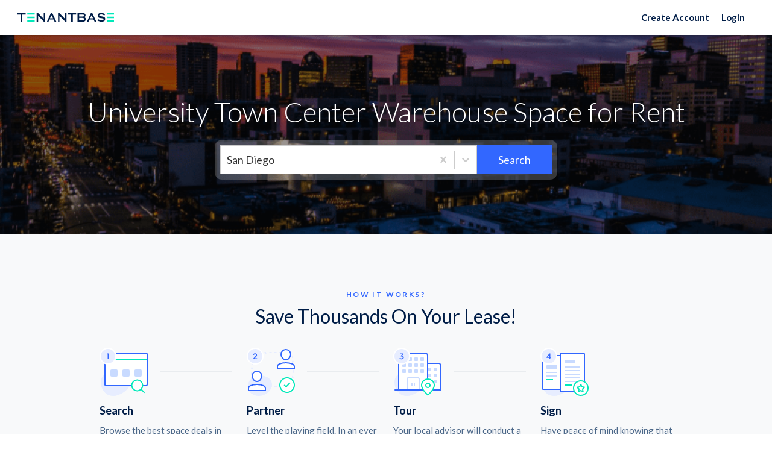

--- FILE ---
content_type: text/html; charset=utf-8
request_url: https://www.tenantbase.com/san-diego/university-town-center/industrial-warehouse/
body_size: 73432
content:






<!DOCTYPE html>
<html lang="en">
<head>
  <meta charset="utf-8">
  <meta name="viewport" content="width=device-width, initial-scale=1">

  <meta name="google" content="notranslate">
  <meta http-equiv="Content-Language" content="en">
  

  <meta name="robots" content="noodp, noydir">

  <script type="application/ld+json">
{
  "@context": "http://schema.org/",
  "@type": "Organization",
  "name": "TenantBase",
  "url": "http://www.tenantbase.com",
  "logo": "https://cdn2.hubspot.net/hubfs/1722023/logo/pinterest%20icon.png",
  "contactPoint": [{
    "@type": "ContactPoint",
    "telephone": "+1 (310) 461-8049",
    "contactType": "customer service"
  }],
  "sameAs": [
    "https://www.linkedin.com/company/tenantbase/",
    "https://www.facebook.com/tenantbase/",
    "https://www.instagram.com/tenantbaseinc/",
    "https://twitter.com/tenantbase",
    "https://www.pinterest.com/tenantbase/",
    "https://www.youtube.com/channel/UCxNgAox2F3f6d6TPVGUWHZg"
  ]
}
</script>

  


<link rel="apple-touch-icon" href="/static/favicons/apple-touch-icon.png">
<link rel="icon" type="image/png" sizes="32x32" href="/static/favicons/favicon-32x32.png">
<link rel="icon" type="image/png" sizes="16x16" href="/static/favicons/favicon-16x16.png">
<link rel="icon" type="image/svg+xml" href="/static/favicons/icon.svg">
<link rel="manifest" href="/static/favicons/site.webmanifest">


  
  <meta name="description" content="(&#x27;Find {} {} for rent. TenantBase provides &#x27;, &#x27;information on every neighborhood to help you find and lease &#x27;, &#x27;office space and commercial real estate in (MARKETNAME), (PROPERTY_TYPE).&#x27;)">


  
  <title>
    
      Find Your Space | University Town Center, CA Warehouse Space for Rent | TenantBase
    
  </title>

  <style data-description="font-awesome">/*!
 *  Font Awesome 4.7.0 by @davegandy - http://fontawesome.io - @fontawesome
 *  License - http://fontawesome.io/license (Font: SIL OFL 1.1, CSS: MIT License)
 */
 @font-face{font-family:'FontAwesome';src:url('https://maxcdn.bootstrapcdn.com/font-awesome/4.7.0/fonts/fontawesome-webfont.eot?v=4.7.0');src:url('https://maxcdn.bootstrapcdn.com/font-awesome/4.7.0/fonts/fontawesome-webfont.eot?#iefix&v=4.7.0') format('embedded-opentype'),url('https://maxcdn.bootstrapcdn.com/font-awesome/4.7.0/fonts/fontawesome-webfont.woff2?v=4.7.0') format('woff2'),url('https://maxcdn.bootstrapcdn.com/font-awesome/4.7.0/fonts/fontawesome-webfont.woff?v=4.7.0') format('woff'),url('https://maxcdn.bootstrapcdn.com/font-awesome/4.7.0/fonts/fontawesome-webfont.ttf?v=4.7.0') format('truetype'),url('https://maxcdn.bootstrapcdn.com/font-awesome/4.7.0/fonts/fontawesome-webfont.svg?v=4.7.0#fontawesomeregular') format('svg');font-weight:normal;font-style:normal;font-display:swap;}.fa{display:inline-block;font:normal normal normal 14px/1 FontAwesome;font-size:inherit;text-rendering:auto;-webkit-font-smoothing:antialiased;-moz-osx-font-smoothing:grayscale}.fa-lg{font-size:1.33333333em;line-height:.75em;vertical-align:-15%}.fa-2x{font-size:2em}.fa-3x{font-size:3em}.fa-4x{font-size:4em}.fa-5x{font-size:5em}.fa-fw{width:1.28571429em;text-align:center}.fa-ul{padding-left:0;margin-left:2.14285714em;list-style-type:none}.fa-ul>li{position:relative}.fa-li{position:absolute;left:-2.14285714em;width:2.14285714em;top:.14285714em;text-align:center}.fa-li.fa-lg{left:-1.85714286em}.fa-border{padding:.2em .25em .15em;border:solid .08em #eee;border-radius:.1em}.fa-pull-left{float:left}.fa-pull-right{float:right}.fa.fa-pull-left{margin-right:.3em}.fa.fa-pull-right{margin-left:.3em}.pull-right{float:right}.pull-left{float:left}.fa.pull-left{margin-right:.3em}.fa.pull-right{margin-left:.3em}.fa-spin{-webkit-animation:fa-spin 2s infinite linear;animation:fa-spin 2s infinite linear}.fa-pulse{-webkit-animation:fa-spin 1s infinite steps(8);animation:fa-spin 1s infinite steps(8)}@-webkit-keyframes fa-spin{0%{-webkit-transform:rotate(0deg);transform:rotate(0deg)}100%{-webkit-transform:rotate(359deg);transform:rotate(359deg)}}@keyframes fa-spin{0%{-webkit-transform:rotate(0deg);transform:rotate(0deg)}100%{-webkit-transform:rotate(359deg);transform:rotate(359deg)}}.fa-rotate-90{-ms-filter:"progid:DXImageTransform.Microsoft.BasicImage(rotation=1)";-webkit-transform:rotate(90deg);-ms-transform:rotate(90deg);transform:rotate(90deg)}.fa-rotate-180{-ms-filter:"progid:DXImageTransform.Microsoft.BasicImage(rotation=2)";-webkit-transform:rotate(180deg);-ms-transform:rotate(180deg);transform:rotate(180deg)}.fa-rotate-270{-ms-filter:"progid:DXImageTransform.Microsoft.BasicImage(rotation=3)";-webkit-transform:rotate(270deg);-ms-transform:rotate(270deg);transform:rotate(270deg)}.fa-flip-horizontal{-ms-filter:"progid:DXImageTransform.Microsoft.BasicImage(rotation=0, mirror=1)";-webkit-transform:scale(-1, 1);-ms-transform:scale(-1, 1);transform:scale(-1, 1)}.fa-flip-vertical{-ms-filter:"progid:DXImageTransform.Microsoft.BasicImage(rotation=2, mirror=1)";-webkit-transform:scale(1, -1);-ms-transform:scale(1, -1);transform:scale(1, -1)}:root .fa-rotate-90,:root .fa-rotate-180,:root .fa-rotate-270,:root .fa-flip-horizontal,:root .fa-flip-vertical{filter:none}.fa-stack{position:relative;display:inline-block;width:2em;height:2em;line-height:2em;vertical-align:middle}.fa-stack-1x,.fa-stack-2x{position:absolute;left:0;width:100%;text-align:center}.fa-stack-1x{line-height:inherit}.fa-stack-2x{font-size:2em}.fa-inverse{color:#fff}.fa-glass:before{content:"\f000"}.fa-music:before{content:"\f001"}.fa-search:before{content:"\f002"}.fa-envelope-o:before{content:"\f003"}.fa-heart:before{content:"\f004"}.fa-star:before{content:"\f005"}.fa-star-o:before{content:"\f006"}.fa-user:before{content:"\f007"}.fa-film:before{content:"\f008"}.fa-th-large:before{content:"\f009"}.fa-th:before{content:"\f00a"}.fa-th-list:before{content:"\f00b"}.fa-check:before{content:"\f00c"}.fa-remove:before,.fa-close:before,.fa-times:before{content:"\f00d"}.fa-search-plus:before{content:"\f00e"}.fa-search-minus:before{content:"\f010"}.fa-power-off:before{content:"\f011"}.fa-signal:before{content:"\f012"}.fa-gear:before,.fa-cog:before{content:"\f013"}.fa-trash-o:before{content:"\f014"}.fa-home:before{content:"\f015"}.fa-file-o:before{content:"\f016"}.fa-clock-o:before{content:"\f017"}.fa-road:before{content:"\f018"}.fa-download:before{content:"\f019"}.fa-arrow-circle-o-down:before{content:"\f01a"}.fa-arrow-circle-o-up:before{content:"\f01b"}.fa-inbox:before{content:"\f01c"}.fa-play-circle-o:before{content:"\f01d"}.fa-rotate-right:before,.fa-repeat:before{content:"\f01e"}.fa-refresh:before{content:"\f021"}.fa-list-alt:before{content:"\f022"}.fa-lock:before{content:"\f023"}.fa-flag:before{content:"\f024"}.fa-headphones:before{content:"\f025"}.fa-volume-off:before{content:"\f026"}.fa-volume-down:before{content:"\f027"}.fa-volume-up:before{content:"\f028"}.fa-qrcode:before{content:"\f029"}.fa-barcode:before{content:"\f02a"}.fa-tag:before{content:"\f02b"}.fa-tags:before{content:"\f02c"}.fa-book:before{content:"\f02d"}.fa-bookmark:before{content:"\f02e"}.fa-print:before{content:"\f02f"}.fa-camera:before{content:"\f030"}.fa-font:before{content:"\f031"}.fa-bold:before{content:"\f032"}.fa-italic:before{content:"\f033"}.fa-text-height:before{content:"\f034"}.fa-text-width:before{content:"\f035"}.fa-align-left:before{content:"\f036"}.fa-align-center:before{content:"\f037"}.fa-align-right:before{content:"\f038"}.fa-align-justify:before{content:"\f039"}.fa-list:before{content:"\f03a"}.fa-dedent:before,.fa-outdent:before{content:"\f03b"}.fa-indent:before{content:"\f03c"}.fa-video-camera:before{content:"\f03d"}.fa-photo:before,.fa-image:before,.fa-picture-o:before{content:"\f03e"}.fa-pencil:before{content:"\f040"}.fa-map-marker:before{content:"\f041"}.fa-adjust:before{content:"\f042"}.fa-tint:before{content:"\f043"}.fa-edit:before,.fa-pencil-square-o:before{content:"\f044"}.fa-share-square-o:before{content:"\f045"}.fa-check-square-o:before{content:"\f046"}.fa-arrows:before{content:"\f047"}.fa-step-backward:before{content:"\f048"}.fa-fast-backward:before{content:"\f049"}.fa-backward:before{content:"\f04a"}.fa-play:before{content:"\f04b"}.fa-pause:before{content:"\f04c"}.fa-stop:before{content:"\f04d"}.fa-forward:before{content:"\f04e"}.fa-fast-forward:before{content:"\f050"}.fa-step-forward:before{content:"\f051"}.fa-eject:before{content:"\f052"}.fa-chevron-left:before{content:"\f053"}.fa-chevron-right:before{content:"\f054"}.fa-plus-circle:before{content:"\f055"}.fa-minus-circle:before{content:"\f056"}.fa-times-circle:before{content:"\f057"}.fa-check-circle:before{content:"\f058"}.fa-question-circle:before{content:"\f059"}.fa-info-circle:before{content:"\f05a"}.fa-crosshairs:before{content:"\f05b"}.fa-times-circle-o:before{content:"\f05c"}.fa-check-circle-o:before{content:"\f05d"}.fa-ban:before{content:"\f05e"}.fa-arrow-left:before{content:"\f060"}.fa-arrow-right:before{content:"\f061"}.fa-arrow-up:before{content:"\f062"}.fa-arrow-down:before{content:"\f063"}.fa-mail-forward:before,.fa-share:before{content:"\f064"}.fa-expand:before{content:"\f065"}.fa-compress:before{content:"\f066"}.fa-plus:before{content:"\f067"}.fa-minus:before{content:"\f068"}.fa-asterisk:before{content:"\f069"}.fa-exclamation-circle:before{content:"\f06a"}.fa-gift:before{content:"\f06b"}.fa-leaf:before{content:"\f06c"}.fa-fire:before{content:"\f06d"}.fa-eye:before{content:"\f06e"}.fa-eye-slash:before{content:"\f070"}.fa-warning:before,.fa-exclamation-triangle:before{content:"\f071"}.fa-plane:before{content:"\f072"}.fa-calendar:before{content:"\f073"}.fa-random:before{content:"\f074"}.fa-comment:before{content:"\f075"}.fa-magnet:before{content:"\f076"}.fa-chevron-up:before{content:"\f077"}.fa-chevron-down:before{content:"\f078"}.fa-retweet:before{content:"\f079"}.fa-shopping-cart:before{content:"\f07a"}.fa-folder:before{content:"\f07b"}.fa-folder-open:before{content:"\f07c"}.fa-arrows-v:before{content:"\f07d"}.fa-arrows-h:before{content:"\f07e"}.fa-bar-chart-o:before,.fa-bar-chart:before{content:"\f080"}.fa-twitter-square:before{content:"\f081"}.fa-facebook-square:before{content:"\f082"}.fa-camera-retro:before{content:"\f083"}.fa-key:before{content:"\f084"}.fa-gears:before,.fa-cogs:before{content:"\f085"}.fa-comments:before{content:"\f086"}.fa-thumbs-o-up:before{content:"\f087"}.fa-thumbs-o-down:before{content:"\f088"}.fa-star-half:before{content:"\f089"}.fa-heart-o:before{content:"\f08a"}.fa-sign-out:before{content:"\f08b"}.fa-linkedin-square:before{content:"\f08c"}.fa-thumb-tack:before{content:"\f08d"}.fa-external-link:before{content:"\f08e"}.fa-sign-in:before{content:"\f090"}.fa-trophy:before{content:"\f091"}.fa-github-square:before{content:"\f092"}.fa-upload:before{content:"\f093"}.fa-lemon-o:before{content:"\f094"}.fa-phone:before{content:"\f095"}.fa-square-o:before{content:"\f096"}.fa-bookmark-o:before{content:"\f097"}.fa-phone-square:before{content:"\f098"}.fa-twitter:before{content:"\f099"}.fa-facebook-f:before,.fa-facebook:before{content:"\f09a"}.fa-github:before{content:"\f09b"}.fa-unlock:before{content:"\f09c"}.fa-credit-card:before{content:"\f09d"}.fa-feed:before,.fa-rss:before{content:"\f09e"}.fa-hdd-o:before{content:"\f0a0"}.fa-bullhorn:before{content:"\f0a1"}.fa-bell:before{content:"\f0f3"}.fa-certificate:before{content:"\f0a3"}.fa-hand-o-right:before{content:"\f0a4"}.fa-hand-o-left:before{content:"\f0a5"}.fa-hand-o-up:before{content:"\f0a6"}.fa-hand-o-down:before{content:"\f0a7"}.fa-arrow-circle-left:before{content:"\f0a8"}.fa-arrow-circle-right:before{content:"\f0a9"}.fa-arrow-circle-up:before{content:"\f0aa"}.fa-arrow-circle-down:before{content:"\f0ab"}.fa-globe:before{content:"\f0ac"}.fa-wrench:before{content:"\f0ad"}.fa-tasks:before{content:"\f0ae"}.fa-filter:before{content:"\f0b0"}.fa-briefcase:before{content:"\f0b1"}.fa-arrows-alt:before{content:"\f0b2"}.fa-group:before,.fa-users:before{content:"\f0c0"}.fa-chain:before,.fa-link:before{content:"\f0c1"}.fa-cloud:before{content:"\f0c2"}.fa-flask:before{content:"\f0c3"}.fa-cut:before,.fa-scissors:before{content:"\f0c4"}.fa-copy:before,.fa-files-o:before{content:"\f0c5"}.fa-paperclip:before{content:"\f0c6"}.fa-save:before,.fa-floppy-o:before{content:"\f0c7"}.fa-square:before{content:"\f0c8"}.fa-navicon:before,.fa-reorder:before,.fa-bars:before{content:"\f0c9"}.fa-list-ul:before{content:"\f0ca"}.fa-list-ol:before{content:"\f0cb"}.fa-strikethrough:before{content:"\f0cc"}.fa-underline:before{content:"\f0cd"}.fa-table:before{content:"\f0ce"}.fa-magic:before{content:"\f0d0"}.fa-truck:before{content:"\f0d1"}.fa-pinterest:before{content:"\f0d2"}.fa-pinterest-square:before{content:"\f0d3"}.fa-google-plus-square:before{content:"\f0d4"}.fa-google-plus:before{content:"\f0d5"}.fa-money:before{content:"\f0d6"}.fa-caret-down:before{content:"\f0d7"}.fa-caret-up:before{content:"\f0d8"}.fa-caret-left:before{content:"\f0d9"}.fa-caret-right:before{content:"\f0da"}.fa-columns:before{content:"\f0db"}.fa-unsorted:before,.fa-sort:before{content:"\f0dc"}.fa-sort-down:before,.fa-sort-desc:before{content:"\f0dd"}.fa-sort-up:before,.fa-sort-asc:before{content:"\f0de"}.fa-envelope:before{content:"\f0e0"}.fa-linkedin:before{content:"\f0e1"}.fa-rotate-left:before,.fa-undo:before{content:"\f0e2"}.fa-legal:before,.fa-gavel:before{content:"\f0e3"}.fa-dashboard:before,.fa-tachometer:before{content:"\f0e4"}.fa-comment-o:before{content:"\f0e5"}.fa-comments-o:before{content:"\f0e6"}.fa-flash:before,.fa-bolt:before{content:"\f0e7"}.fa-sitemap:before{content:"\f0e8"}.fa-umbrella:before{content:"\f0e9"}.fa-paste:before,.fa-clipboard:before{content:"\f0ea"}.fa-lightbulb-o:before{content:"\f0eb"}.fa-exchange:before{content:"\f0ec"}.fa-cloud-download:before{content:"\f0ed"}.fa-cloud-upload:before{content:"\f0ee"}.fa-user-md:before{content:"\f0f0"}.fa-stethoscope:before{content:"\f0f1"}.fa-suitcase:before{content:"\f0f2"}.fa-bell-o:before{content:"\f0a2"}.fa-coffee:before{content:"\f0f4"}.fa-cutlery:before{content:"\f0f5"}.fa-file-text-o:before{content:"\f0f6"}.fa-building-o:before{content:"\f0f7"}.fa-hospital-o:before{content:"\f0f8"}.fa-ambulance:before{content:"\f0f9"}.fa-medkit:before{content:"\f0fa"}.fa-fighter-jet:before{content:"\f0fb"}.fa-beer:before{content:"\f0fc"}.fa-h-square:before{content:"\f0fd"}.fa-plus-square:before{content:"\f0fe"}.fa-angle-double-left:before{content:"\f100"}.fa-angle-double-right:before{content:"\f101"}.fa-angle-double-up:before{content:"\f102"}.fa-angle-double-down:before{content:"\f103"}.fa-angle-left:before{content:"\f104"}.fa-angle-right:before{content:"\f105"}.fa-angle-up:before{content:"\f106"}.fa-angle-down:before{content:"\f107"}.fa-desktop:before{content:"\f108"}.fa-laptop:before{content:"\f109"}.fa-tablet:before{content:"\f10a"}.fa-mobile-phone:before,.fa-mobile:before{content:"\f10b"}.fa-circle-o:before{content:"\f10c"}.fa-quote-left:before{content:"\f10d"}.fa-quote-right:before{content:"\f10e"}.fa-spinner:before{content:"\f110"}.fa-circle:before{content:"\f111"}.fa-mail-reply:before,.fa-reply:before{content:"\f112"}.fa-github-alt:before{content:"\f113"}.fa-folder-o:before{content:"\f114"}.fa-folder-open-o:before{content:"\f115"}.fa-smile-o:before{content:"\f118"}.fa-frown-o:before{content:"\f119"}.fa-meh-o:before{content:"\f11a"}.fa-gamepad:before{content:"\f11b"}.fa-keyboard-o:before{content:"\f11c"}.fa-flag-o:before{content:"\f11d"}.fa-flag-checkered:before{content:"\f11e"}.fa-terminal:before{content:"\f120"}.fa-code:before{content:"\f121"}.fa-mail-reply-all:before,.fa-reply-all:before{content:"\f122"}.fa-star-half-empty:before,.fa-star-half-full:before,.fa-star-half-o:before{content:"\f123"}.fa-location-arrow:before{content:"\f124"}.fa-crop:before{content:"\f125"}.fa-code-fork:before{content:"\f126"}.fa-unlink:before,.fa-chain-broken:before{content:"\f127"}.fa-question:before{content:"\f128"}.fa-info:before{content:"\f129"}.fa-exclamation:before{content:"\f12a"}.fa-superscript:before{content:"\f12b"}.fa-subscript:before{content:"\f12c"}.fa-eraser:before{content:"\f12d"}.fa-puzzle-piece:before{content:"\f12e"}.fa-microphone:before{content:"\f130"}.fa-microphone-slash:before{content:"\f131"}.fa-shield:before{content:"\f132"}.fa-calendar-o:before{content:"\f133"}.fa-fire-extinguisher:before{content:"\f134"}.fa-rocket:before{content:"\f135"}.fa-maxcdn:before{content:"\f136"}.fa-chevron-circle-left:before{content:"\f137"}.fa-chevron-circle-right:before{content:"\f138"}.fa-chevron-circle-up:before{content:"\f139"}.fa-chevron-circle-down:before{content:"\f13a"}.fa-html5:before{content:"\f13b"}.fa-css3:before{content:"\f13c"}.fa-anchor:before{content:"\f13d"}.fa-unlock-alt:before{content:"\f13e"}.fa-bullseye:before{content:"\f140"}.fa-ellipsis-h:before{content:"\f141"}.fa-ellipsis-v:before{content:"\f142"}.fa-rss-square:before{content:"\f143"}.fa-play-circle:before{content:"\f144"}.fa-ticket:before{content:"\f145"}.fa-minus-square:before{content:"\f146"}.fa-minus-square-o:before{content:"\f147"}.fa-level-up:before{content:"\f148"}.fa-level-down:before{content:"\f149"}.fa-check-square:before{content:"\f14a"}.fa-pencil-square:before{content:"\f14b"}.fa-external-link-square:before{content:"\f14c"}.fa-share-square:before{content:"\f14d"}.fa-compass:before{content:"\f14e"}.fa-toggle-down:before,.fa-caret-square-o-down:before{content:"\f150"}.fa-toggle-up:before,.fa-caret-square-o-up:before{content:"\f151"}.fa-toggle-right:before,.fa-caret-square-o-right:before{content:"\f152"}.fa-euro:before,.fa-eur:before{content:"\f153"}.fa-gbp:before{content:"\f154"}.fa-dollar:before,.fa-usd:before{content:"\f155"}.fa-rupee:before,.fa-inr:before{content:"\f156"}.fa-cny:before,.fa-rmb:before,.fa-yen:before,.fa-jpy:before{content:"\f157"}.fa-ruble:before,.fa-rouble:before,.fa-rub:before{content:"\f158"}.fa-won:before,.fa-krw:before{content:"\f159"}.fa-bitcoin:before,.fa-btc:before{content:"\f15a"}.fa-file:before{content:"\f15b"}.fa-file-text:before{content:"\f15c"}.fa-sort-alpha-asc:before{content:"\f15d"}.fa-sort-alpha-desc:before{content:"\f15e"}.fa-sort-amount-asc:before{content:"\f160"}.fa-sort-amount-desc:before{content:"\f161"}.fa-sort-numeric-asc:before{content:"\f162"}.fa-sort-numeric-desc:before{content:"\f163"}.fa-thumbs-up:before{content:"\f164"}.fa-thumbs-down:before{content:"\f165"}.fa-youtube-square:before{content:"\f166"}.fa-youtube:before{content:"\f167"}.fa-xing:before{content:"\f168"}.fa-xing-square:before{content:"\f169"}.fa-youtube-play:before{content:"\f16a"}.fa-dropbox:before{content:"\f16b"}.fa-stack-overflow:before{content:"\f16c"}.fa-instagram:before{content:"\f16d"}.fa-flickr:before{content:"\f16e"}.fa-adn:before{content:"\f170"}.fa-bitbucket:before{content:"\f171"}.fa-bitbucket-square:before{content:"\f172"}.fa-tumblr:before{content:"\f173"}.fa-tumblr-square:before{content:"\f174"}.fa-long-arrow-down:before{content:"\f175"}.fa-long-arrow-up:before{content:"\f176"}.fa-long-arrow-left:before{content:"\f177"}.fa-long-arrow-right:before{content:"\f178"}.fa-apple:before{content:"\f179"}.fa-windows:before{content:"\f17a"}.fa-android:before{content:"\f17b"}.fa-linux:before{content:"\f17c"}.fa-dribbble:before{content:"\f17d"}.fa-skype:before{content:"\f17e"}.fa-foursquare:before{content:"\f180"}.fa-trello:before{content:"\f181"}.fa-female:before{content:"\f182"}.fa-male:before{content:"\f183"}.fa-gittip:before,.fa-gratipay:before{content:"\f184"}.fa-sun-o:before{content:"\f185"}.fa-moon-o:before{content:"\f186"}.fa-archive:before{content:"\f187"}.fa-bug:before{content:"\f188"}.fa-vk:before{content:"\f189"}.fa-weibo:before{content:"\f18a"}.fa-renren:before{content:"\f18b"}.fa-pagelines:before{content:"\f18c"}.fa-stack-exchange:before{content:"\f18d"}.fa-arrow-circle-o-right:before{content:"\f18e"}.fa-arrow-circle-o-left:before{content:"\f190"}.fa-toggle-left:before,.fa-caret-square-o-left:before{content:"\f191"}.fa-dot-circle-o:before{content:"\f192"}.fa-wheelchair:before{content:"\f193"}.fa-vimeo-square:before{content:"\f194"}.fa-turkish-lira:before,.fa-try:before{content:"\f195"}.fa-plus-square-o:before{content:"\f196"}.fa-space-shuttle:before{content:"\f197"}.fa-slack:before{content:"\f198"}.fa-envelope-square:before{content:"\f199"}.fa-wordpress:before{content:"\f19a"}.fa-openid:before{content:"\f19b"}.fa-institution:before,.fa-bank:before,.fa-university:before{content:"\f19c"}.fa-mortar-board:before,.fa-graduation-cap:before{content:"\f19d"}.fa-yahoo:before{content:"\f19e"}.fa-google:before{content:"\f1a0"}.fa-reddit:before{content:"\f1a1"}.fa-reddit-square:before{content:"\f1a2"}.fa-stumbleupon-circle:before{content:"\f1a3"}.fa-stumbleupon:before{content:"\f1a4"}.fa-delicious:before{content:"\f1a5"}.fa-digg:before{content:"\f1a6"}.fa-pied-piper-pp:before{content:"\f1a7"}.fa-pied-piper-alt:before{content:"\f1a8"}.fa-drupal:before{content:"\f1a9"}.fa-joomla:before{content:"\f1aa"}.fa-language:before{content:"\f1ab"}.fa-fax:before{content:"\f1ac"}.fa-building:before{content:"\f1ad"}.fa-child:before{content:"\f1ae"}.fa-paw:before{content:"\f1b0"}.fa-spoon:before{content:"\f1b1"}.fa-cube:before{content:"\f1b2"}.fa-cubes:before{content:"\f1b3"}.fa-behance:before{content:"\f1b4"}.fa-behance-square:before{content:"\f1b5"}.fa-steam:before{content:"\f1b6"}.fa-steam-square:before{content:"\f1b7"}.fa-recycle:before{content:"\f1b8"}.fa-automobile:before,.fa-car:before{content:"\f1b9"}.fa-cab:before,.fa-taxi:before{content:"\f1ba"}.fa-tree:before{content:"\f1bb"}.fa-spotify:before{content:"\f1bc"}.fa-deviantart:before{content:"\f1bd"}.fa-soundcloud:before{content:"\f1be"}.fa-database:before{content:"\f1c0"}.fa-file-pdf-o:before{content:"\f1c1"}.fa-file-word-o:before{content:"\f1c2"}.fa-file-excel-o:before{content:"\f1c3"}.fa-file-powerpoint-o:before{content:"\f1c4"}.fa-file-photo-o:before,.fa-file-picture-o:before,.fa-file-image-o:before{content:"\f1c5"}.fa-file-zip-o:before,.fa-file-archive-o:before{content:"\f1c6"}.fa-file-sound-o:before,.fa-file-audio-o:before{content:"\f1c7"}.fa-file-movie-o:before,.fa-file-video-o:before{content:"\f1c8"}.fa-file-code-o:before{content:"\f1c9"}.fa-vine:before{content:"\f1ca"}.fa-codepen:before{content:"\f1cb"}.fa-jsfiddle:before{content:"\f1cc"}.fa-life-bouy:before,.fa-life-buoy:before,.fa-life-saver:before,.fa-support:before,.fa-life-ring:before{content:"\f1cd"}.fa-circle-o-notch:before{content:"\f1ce"}.fa-ra:before,.fa-resistance:before,.fa-rebel:before{content:"\f1d0"}.fa-ge:before,.fa-empire:before{content:"\f1d1"}.fa-git-square:before{content:"\f1d2"}.fa-git:before{content:"\f1d3"}.fa-y-combinator-square:before,.fa-yc-square:before,.fa-hacker-news:before{content:"\f1d4"}.fa-tencent-weibo:before{content:"\f1d5"}.fa-qq:before{content:"\f1d6"}.fa-wechat:before,.fa-weixin:before{content:"\f1d7"}.fa-send:before,.fa-paper-plane:before{content:"\f1d8"}.fa-send-o:before,.fa-paper-plane-o:before{content:"\f1d9"}.fa-history:before{content:"\f1da"}.fa-circle-thin:before{content:"\f1db"}.fa-header:before{content:"\f1dc"}.fa-paragraph:before{content:"\f1dd"}.fa-sliders:before{content:"\f1de"}.fa-share-alt:before{content:"\f1e0"}.fa-share-alt-square:before{content:"\f1e1"}.fa-bomb:before{content:"\f1e2"}.fa-soccer-ball-o:before,.fa-futbol-o:before{content:"\f1e3"}.fa-tty:before{content:"\f1e4"}.fa-binoculars:before{content:"\f1e5"}.fa-plug:before{content:"\f1e6"}.fa-slideshare:before{content:"\f1e7"}.fa-twitch:before{content:"\f1e8"}.fa-yelp:before{content:"\f1e9"}.fa-newspaper-o:before{content:"\f1ea"}.fa-wifi:before{content:"\f1eb"}.fa-calculator:before{content:"\f1ec"}.fa-paypal:before{content:"\f1ed"}.fa-google-wallet:before{content:"\f1ee"}.fa-cc-visa:before{content:"\f1f0"}.fa-cc-mastercard:before{content:"\f1f1"}.fa-cc-discover:before{content:"\f1f2"}.fa-cc-amex:before{content:"\f1f3"}.fa-cc-paypal:before{content:"\f1f4"}.fa-cc-stripe:before{content:"\f1f5"}.fa-bell-slash:before{content:"\f1f6"}.fa-bell-slash-o:before{content:"\f1f7"}.fa-trash:before{content:"\f1f8"}.fa-copyright:before{content:"\f1f9"}.fa-at:before{content:"\f1fa"}.fa-eyedropper:before{content:"\f1fb"}.fa-paint-brush:before{content:"\f1fc"}.fa-birthday-cake:before{content:"\f1fd"}.fa-area-chart:before{content:"\f1fe"}.fa-pie-chart:before{content:"\f200"}.fa-line-chart:before{content:"\f201"}.fa-lastfm:before{content:"\f202"}.fa-lastfm-square:before{content:"\f203"}.fa-toggle-off:before{content:"\f204"}.fa-toggle-on:before{content:"\f205"}.fa-bicycle:before{content:"\f206"}.fa-bus:before{content:"\f207"}.fa-ioxhost:before{content:"\f208"}.fa-angellist:before{content:"\f209"}.fa-cc:before{content:"\f20a"}.fa-shekel:before,.fa-sheqel:before,.fa-ils:before{content:"\f20b"}.fa-meanpath:before{content:"\f20c"}.fa-buysellads:before{content:"\f20d"}.fa-connectdevelop:before{content:"\f20e"}.fa-dashcube:before{content:"\f210"}.fa-forumbee:before{content:"\f211"}.fa-leanpub:before{content:"\f212"}.fa-sellsy:before{content:"\f213"}.fa-shirtsinbulk:before{content:"\f214"}.fa-simplybuilt:before{content:"\f215"}.fa-skyatlas:before{content:"\f216"}.fa-cart-plus:before{content:"\f217"}.fa-cart-arrow-down:before{content:"\f218"}.fa-diamond:before{content:"\f219"}.fa-ship:before{content:"\f21a"}.fa-user-secret:before{content:"\f21b"}.fa-motorcycle:before{content:"\f21c"}.fa-street-view:before{content:"\f21d"}.fa-heartbeat:before{content:"\f21e"}.fa-venus:before{content:"\f221"}.fa-mars:before{content:"\f222"}.fa-mercury:before{content:"\f223"}.fa-intersex:before,.fa-transgender:before{content:"\f224"}.fa-transgender-alt:before{content:"\f225"}.fa-venus-double:before{content:"\f226"}.fa-mars-double:before{content:"\f227"}.fa-venus-mars:before{content:"\f228"}.fa-mars-stroke:before{content:"\f229"}.fa-mars-stroke-v:before{content:"\f22a"}.fa-mars-stroke-h:before{content:"\f22b"}.fa-neuter:before{content:"\f22c"}.fa-genderless:before{content:"\f22d"}.fa-facebook-official:before{content:"\f230"}.fa-pinterest-p:before{content:"\f231"}.fa-whatsapp:before{content:"\f232"}.fa-server:before{content:"\f233"}.fa-user-plus:before{content:"\f234"}.fa-user-times:before{content:"\f235"}.fa-hotel:before,.fa-bed:before{content:"\f236"}.fa-viacoin:before{content:"\f237"}.fa-train:before{content:"\f238"}.fa-subway:before{content:"\f239"}.fa-medium:before{content:"\f23a"}.fa-yc:before,.fa-y-combinator:before{content:"\f23b"}.fa-optin-monster:before{content:"\f23c"}.fa-opencart:before{content:"\f23d"}.fa-expeditedssl:before{content:"\f23e"}.fa-battery-4:before,.fa-battery:before,.fa-battery-full:before{content:"\f240"}.fa-battery-3:before,.fa-battery-three-quarters:before{content:"\f241"}.fa-battery-2:before,.fa-battery-half:before{content:"\f242"}.fa-battery-1:before,.fa-battery-quarter:before{content:"\f243"}.fa-battery-0:before,.fa-battery-empty:before{content:"\f244"}.fa-mouse-pointer:before{content:"\f245"}.fa-i-cursor:before{content:"\f246"}.fa-object-group:before{content:"\f247"}.fa-object-ungroup:before{content:"\f248"}.fa-sticky-note:before{content:"\f249"}.fa-sticky-note-o:before{content:"\f24a"}.fa-cc-jcb:before{content:"\f24b"}.fa-cc-diners-club:before{content:"\f24c"}.fa-clone:before{content:"\f24d"}.fa-balance-scale:before{content:"\f24e"}.fa-hourglass-o:before{content:"\f250"}.fa-hourglass-1:before,.fa-hourglass-start:before{content:"\f251"}.fa-hourglass-2:before,.fa-hourglass-half:before{content:"\f252"}.fa-hourglass-3:before,.fa-hourglass-end:before{content:"\f253"}.fa-hourglass:before{content:"\f254"}.fa-hand-grab-o:before,.fa-hand-rock-o:before{content:"\f255"}.fa-hand-stop-o:before,.fa-hand-paper-o:before{content:"\f256"}.fa-hand-scissors-o:before{content:"\f257"}.fa-hand-lizard-o:before{content:"\f258"}.fa-hand-spock-o:before{content:"\f259"}.fa-hand-pointer-o:before{content:"\f25a"}.fa-hand-peace-o:before{content:"\f25b"}.fa-trademark:before{content:"\f25c"}.fa-registered:before{content:"\f25d"}.fa-creative-commons:before{content:"\f25e"}.fa-gg:before{content:"\f260"}.fa-gg-circle:before{content:"\f261"}.fa-tripadvisor:before{content:"\f262"}.fa-odnoklassniki:before{content:"\f263"}.fa-odnoklassniki-square:before{content:"\f264"}.fa-get-pocket:before{content:"\f265"}.fa-wikipedia-w:before{content:"\f266"}.fa-safari:before{content:"\f267"}.fa-chrome:before{content:"\f268"}.fa-firefox:before{content:"\f269"}.fa-opera:before{content:"\f26a"}.fa-internet-explorer:before{content:"\f26b"}.fa-tv:before,.fa-television:before{content:"\f26c"}.fa-contao:before{content:"\f26d"}.fa-500px:before{content:"\f26e"}.fa-amazon:before{content:"\f270"}.fa-calendar-plus-o:before{content:"\f271"}.fa-calendar-minus-o:before{content:"\f272"}.fa-calendar-times-o:before{content:"\f273"}.fa-calendar-check-o:before{content:"\f274"}.fa-industry:before{content:"\f275"}.fa-map-pin:before{content:"\f276"}.fa-map-signs:before{content:"\f277"}.fa-map-o:before{content:"\f278"}.fa-map:before{content:"\f279"}.fa-commenting:before{content:"\f27a"}.fa-commenting-o:before{content:"\f27b"}.fa-houzz:before{content:"\f27c"}.fa-vimeo:before{content:"\f27d"}.fa-black-tie:before{content:"\f27e"}.fa-fonticons:before{content:"\f280"}.fa-reddit-alien:before{content:"\f281"}.fa-edge:before{content:"\f282"}.fa-credit-card-alt:before{content:"\f283"}.fa-codiepie:before{content:"\f284"}.fa-modx:before{content:"\f285"}.fa-fort-awesome:before{content:"\f286"}.fa-usb:before{content:"\f287"}.fa-product-hunt:before{content:"\f288"}.fa-mixcloud:before{content:"\f289"}.fa-scribd:before{content:"\f28a"}.fa-pause-circle:before{content:"\f28b"}.fa-pause-circle-o:before{content:"\f28c"}.fa-stop-circle:before{content:"\f28d"}.fa-stop-circle-o:before{content:"\f28e"}.fa-shopping-bag:before{content:"\f290"}.fa-shopping-basket:before{content:"\f291"}.fa-hashtag:before{content:"\f292"}.fa-bluetooth:before{content:"\f293"}.fa-bluetooth-b:before{content:"\f294"}.fa-percent:before{content:"\f295"}.fa-gitlab:before{content:"\f296"}.fa-wpbeginner:before{content:"\f297"}.fa-wpforms:before{content:"\f298"}.fa-envira:before{content:"\f299"}.fa-universal-access:before{content:"\f29a"}.fa-wheelchair-alt:before{content:"\f29b"}.fa-question-circle-o:before{content:"\f29c"}.fa-blind:before{content:"\f29d"}.fa-audio-description:before{content:"\f29e"}.fa-volume-control-phone:before{content:"\f2a0"}.fa-braille:before{content:"\f2a1"}.fa-assistive-listening-systems:before{content:"\f2a2"}.fa-asl-interpreting:before,.fa-american-sign-language-interpreting:before{content:"\f2a3"}.fa-deafness:before,.fa-hard-of-hearing:before,.fa-deaf:before{content:"\f2a4"}.fa-glide:before{content:"\f2a5"}.fa-glide-g:before{content:"\f2a6"}.fa-signing:before,.fa-sign-language:before{content:"\f2a7"}.fa-low-vision:before{content:"\f2a8"}.fa-viadeo:before{content:"\f2a9"}.fa-viadeo-square:before{content:"\f2aa"}.fa-snapchat:before{content:"\f2ab"}.fa-snapchat-ghost:before{content:"\f2ac"}.fa-snapchat-square:before{content:"\f2ad"}.fa-pied-piper:before{content:"\f2ae"}.fa-first-order:before{content:"\f2b0"}.fa-yoast:before{content:"\f2b1"}.fa-themeisle:before{content:"\f2b2"}.fa-google-plus-circle:before,.fa-google-plus-official:before{content:"\f2b3"}.fa-fa:before,.fa-font-awesome:before{content:"\f2b4"}.fa-handshake-o:before{content:"\f2b5"}.fa-envelope-open:before{content:"\f2b6"}.fa-envelope-open-o:before{content:"\f2b7"}.fa-linode:before{content:"\f2b8"}.fa-address-book:before{content:"\f2b9"}.fa-address-book-o:before{content:"\f2ba"}.fa-vcard:before,.fa-address-card:before{content:"\f2bb"}.fa-vcard-o:before,.fa-address-card-o:before{content:"\f2bc"}.fa-user-circle:before{content:"\f2bd"}.fa-user-circle-o:before{content:"\f2be"}.fa-user-o:before{content:"\f2c0"}.fa-id-badge:before{content:"\f2c1"}.fa-drivers-license:before,.fa-id-card:before{content:"\f2c2"}.fa-drivers-license-o:before,.fa-id-card-o:before{content:"\f2c3"}.fa-quora:before{content:"\f2c4"}.fa-free-code-camp:before{content:"\f2c5"}.fa-telegram:before{content:"\f2c6"}.fa-thermometer-4:before,.fa-thermometer:before,.fa-thermometer-full:before{content:"\f2c7"}.fa-thermometer-3:before,.fa-thermometer-three-quarters:before{content:"\f2c8"}.fa-thermometer-2:before,.fa-thermometer-half:before{content:"\f2c9"}.fa-thermometer-1:before,.fa-thermometer-quarter:before{content:"\f2ca"}.fa-thermometer-0:before,.fa-thermometer-empty:before{content:"\f2cb"}.fa-shower:before{content:"\f2cc"}.fa-bathtub:before,.fa-s15:before,.fa-bath:before{content:"\f2cd"}.fa-podcast:before{content:"\f2ce"}.fa-window-maximize:before{content:"\f2d0"}.fa-window-minimize:before{content:"\f2d1"}.fa-window-restore:before{content:"\f2d2"}.fa-times-rectangle:before,.fa-window-close:before{content:"\f2d3"}.fa-times-rectangle-o:before,.fa-window-close-o:before{content:"\f2d4"}.fa-bandcamp:before{content:"\f2d5"}.fa-grav:before{content:"\f2d6"}.fa-etsy:before{content:"\f2d7"}.fa-imdb:before{content:"\f2d8"}.fa-ravelry:before{content:"\f2d9"}.fa-eercast:before{content:"\f2da"}.fa-microchip:before{content:"\f2db"}.fa-snowflake-o:before{content:"\f2dc"}.fa-superpowers:before{content:"\f2dd"}.fa-wpexplorer:before{content:"\f2de"}.fa-meetup:before{content:"\f2e0"}.sr-only{position:absolute;width:1px;height:1px;padding:0;margin:-1px;overflow:hidden;clip:rect(0, 0, 0, 0);border:0}.sr-only-focusable:active,.sr-only-focusable:focus{position:static;width:auto;height:auto;margin:0;overflow:visible;clip:auto}</style>

  <link type="text/css" href="/static/dist/redesign_style-62bf362a13bd891e353f.css" rel="stylesheet" />

  
  <link rel="stylesheet" type="text/css" href="//cdnjs.cloudflare.com/ajax/libs/SlickNav/1.0.10/slicknav.css"/>
  <link type="text/css" href="/static/dist/neighborhoods_style-62bf362a13bd891e353f.css" rel="stylesheet" />


  <script>
    this.Urls=(function(){"use strict";var data={"urls":[["about",[["about/",[]]]],["account-settings-preferences",[["api/web/settings/preferences/",[]]]],["account-settings-profile",[["api/web/settings/profile/",[]]]],["account_change_password",[["accounts/password/change/",[]]]],["account_confirm_email",[["accounts/confirm-email/%(key)s/",["key"]]]],["account_email",[["accounts/email/",[]]]],["account_email_verification_sent",[["accounts/confirm-email/",[]]]],["account_inactive",[["accounts/inactive/",[]]]],["account_login",[["accounts/login/",[]]]],["account_logout",[["accounts/logout/",[]]]],["account_reset_password",[["accounts/password/reset/",[]]]],["account_reset_password_done",[["accounts/password/reset/done/",[]]]],["account_reset_password_from_key",[["accounts/password/reset/key/%(uidb36)s-%(key)s/",["uidb36","key"]]]],["account_reset_password_from_key_done",[["accounts/password/reset/key/done/",[]]]],["account_set_password",[["accounts/password/set/",[]]]],["account_settings",[["accounts/settings/",[]]]],["account_signup",[["accounts/signup/",[]],["accounts/signup/",[]]]],["admin-advisor-autocomplete",[["admin/advisor_autocomplete/",[]]]],["admin-advisor-user-autocomplete",[["admin/advisor_user_autocomplete/",[]]]],["admin-api:advisor-list",[["admin/api/advisors.%(format)s",["format"]],["admin/api/advisors/",[]]]],["admin-api:api-root",[["admin/api/.%(format)s",["format"]],["admin/api/",[]]]],["admin-api:building-detail",[["admin/api/buildings/%(pk)s.%(format)s",["pk","format"]],["admin/api/buildings/%(pk)s/",["pk"]]]],["admin-api:building-list",[["admin/api/buildings.%(format)s",["format"]],["admin/api/buildings/",[]]]],["admin-api:building-location-detail",[["admin/api/building_locations/%(pk)s.%(format)s",["pk","format"]],["admin/api/building_locations/%(pk)s/",["pk"]]]],["admin-api:building-location-list",[["admin/api/building_locations.%(format)s",["format"]],["admin/api/building_locations/",[]]]],["admin-api:listing-detail",[["admin/api/listings/%(pk)s.%(format)s",["pk","format"]],["admin/api/listings/%(pk)s/",["pk"]]]],["admin-api:listing-list",[["admin/api/listings.%(format)s",["format"]],["admin/api/listings/",[]]]],["admin-api:savedsearch-detail",[["admin/api/saved_searches/%(pk)s.%(format)s",["pk","format"]],["admin/api/saved_searches/%(pk)s/",["pk"]]]],["admin-api:savedsearch-list",[["admin/api/saved_searches.%(format)s",["format"]],["admin/api/saved_searches/",[]]]],["admin-api:savedsearch-seen",[["admin/api/saved_searches/%(pk)s/seen.%(format)s",["pk","format"]],["admin/api/saved_searches/%(pk)s/seen/",["pk"]]]],["admin-billingcustomer-autocomplete",[["admin/billingcustomer_autocomplete/",[]]]],["admin-broker-team-advisor-autocomplete",[["admin/broker_team_advisor_autocomplete/",[]]]],["admin-broker-team-autocomplete",[["admin/broker_team_autocomplete/",[]]]],["admin-broker-user-autocomplete",[["admin/broker_user_autocomplete/",[]]]],["admin-building-autocomplete",[["admin/building_autocomplete/",[]]]],["admin-building-contact-autocomplete",[["admin/building_contact_autocomplete/",[]]]],["admin-company-autocomplete",[["admin/company_autocomplete/",[]]]],["admin-deal-autocomplete",[["admin/deal_autocomplete/",[]]]],["admin-listing-autocomplete",[["admin/listing_autocomplete/",[]]]],["admin-owner-autocomplete",[["admin/owner_autocomplete/",[]]]],["admin-unconnected-partner-pipeline-deal-autocomplete",[["admin/unconnected_partner_pipeline_deal_autocomplete/",[]]]],["admin-user-autocomplete",[["admin/user_autocomplete/",[]]]],["admin:account_emailaddress_add",[["admin/account/emailaddress/add/",[]]]],["admin:account_emailaddress_change",[["admin/account/emailaddress/%(object_id)s/change/",["object_id"]]]],["admin:account_emailaddress_changelist",[["admin/account/emailaddress/",[]]]],["admin:account_emailaddress_delete",[["admin/account/emailaddress/%(object_id)s/delete/",["object_id"]]]],["admin:account_emailaddress_history",[["admin/account/emailaddress/%(object_id)s/history/",["object_id"]]]],["admin:app_list",[["admin/%(app_label)s/",["app_label"]]]],["admin:auth_group_add",[["admin/auth/group/add/",[]]]],["admin:auth_group_change",[["admin/auth/group/%(object_id)s/change/",["object_id"]]]],["admin:auth_group_changelist",[["admin/auth/group/",[]]]],["admin:auth_group_delete",[["admin/auth/group/%(object_id)s/delete/",["object_id"]]]],["admin:auth_group_history",[["admin/auth/group/%(object_id)s/history/",["object_id"]]]],["admin:auth_user_add",[["admin/auth/user/add/",[]]]],["admin:auth_user_change",[["admin/auth/user/%(object_id)s/change/",["object_id"]]]],["admin:auth_user_changelist",[["admin/auth/user/",[]]]],["admin:auth_user_delete",[["admin/auth/user/%(object_id)s/delete/",["object_id"]]]],["admin:auth_user_history",[["admin/auth/user/%(object_id)s/history/",["object_id"]]]],["admin:auth_user_password_change",[["admin/auth/user/%(id)s/password/",["id"]]]],["admin:autocomplete",[["admin/autocomplete/",[]]]],["admin:billing_billingcustomer_add",[["admin/billing/billingcustomer/add/",[]]]],["admin:billing_billingcustomer_change",[["admin/billing/billingcustomer/%(object_id)s/change/",["object_id"]]]],["admin:billing_billingcustomer_changelist",[["admin/billing/billingcustomer/",[]]]],["admin:billing_billingcustomer_delete",[["admin/billing/billingcustomer/%(object_id)s/delete/",["object_id"]]]],["admin:billing_billingcustomer_history",[["admin/billing/billingcustomer/%(object_id)s/history/",["object_id"]]]],["admin:broker_brokerteam_add",[["admin/broker/brokerteam/add/",[]]]],["admin:broker_brokerteam_change",[["admin/broker/brokerteam/%(object_id)s/change/",["object_id"]]]],["admin:broker_brokerteam_changelist",[["admin/broker/brokerteam/",[]]]],["admin:broker_brokerteam_delete",[["admin/broker/brokerteam/%(object_id)s/delete/",["object_id"]]]],["admin:broker_brokerteam_history",[["admin/broker/brokerteam/%(object_id)s/history/",["object_id"]]]],["admin:broker_brokerteam_permissions",[["admin/broker/brokerteam/%(object_pk)s/permissions/",["object_pk"]]]],["admin:broker_brokerteam_permissions_manage_group",[["admin/broker/brokerteam/%(object_pk)s/permissions/group-manage/%(group_id)s/",["object_pk","group_id"]]]],["admin:broker_brokerteam_permissions_manage_user",[["admin/broker/brokerteam/%(object_pk)s/permissions/user-manage/%(user_id)s/",["object_pk","user_id"]]]],["admin:broker_brokerteam_simple_history",[["admin/broker/brokerteam/%(_0)s/history/%(_1)s/",["_0","_1"]]]],["admin:broker_deals_redirect",[["admin/broker_deals_redirect/",[]]]],["admin:broker_handoffemail_add",[["admin/broker/handoffemail/add/",[]]]],["admin:broker_handoffemail_change",[["admin/broker/handoffemail/%(object_id)s/change/",["object_id"]]]],["admin:broker_handoffemail_changelist",[["admin/broker/handoffemail/",[]]]],["admin:broker_handoffemail_delete",[["admin/broker/handoffemail/%(object_id)s/delete/",["object_id"]]]],["admin:broker_handoffemail_history",[["admin/broker/handoffemail/%(object_id)s/history/",["object_id"]]]],["admin:broker_handoffemail_simple_history",[["admin/broker/handoffemail/%(_0)s/history/%(_1)s/",["_0","_1"]]]],["admin:broker_introductionrequest_add",[["admin/broker/introductionrequest/add/",[]]]],["admin:broker_introductionrequest_change",[["admin/broker/introductionrequest/%(object_id)s/change/",["object_id"]]]],["admin:broker_introductionrequest_changelist",[["admin/broker/introductionrequest/",[]]]],["admin:broker_introductionrequest_delete",[["admin/broker/introductionrequest/%(object_id)s/delete/",["object_id"]]]],["admin:broker_introductionrequest_history",[["admin/broker/introductionrequest/%(object_id)s/history/",["object_id"]]]],["admin:broker_introductionrequest_simple_history",[["admin/broker/introductionrequest/%(_0)s/history/%(_1)s/",["_0","_1"]]]],["admin:broker_prospectconversation_add",[["admin/broker/prospectconversation/add/",[]]]],["admin:broker_prospectconversation_change",[["admin/broker/prospectconversation/%(object_id)s/change/",["object_id"]]]],["admin:broker_prospectconversation_changelist",[["admin/broker/prospectconversation/",[]]]],["admin:broker_prospectconversation_delete",[["admin/broker/prospectconversation/%(object_id)s/delete/",["object_id"]]]],["admin:broker_prospectconversation_history",[["admin/broker/prospectconversation/%(object_id)s/history/",["object_id"]]]],["admin:broker_prospectconversation_simple_history",[["admin/broker/prospectconversation/%(_0)s/history/%(_1)s/",["_0","_1"]]]],["admin:broker_search",[["admin/broker_search/",[]]]],["admin:conversation_conversation_add",[["admin/conversation/conversation/add/",[]]]],["admin:conversation_conversation_change",[["admin/conversation/conversation/%(object_id)s/change/",["object_id"]]]],["admin:conversation_conversation_changelist",[["admin/conversation/conversation/",[]]]],["admin:conversation_conversation_delete",[["admin/conversation/conversation/%(object_id)s/delete/",["object_id"]]]],["admin:conversation_conversation_history",[["admin/conversation/conversation/%(object_id)s/history/",["object_id"]]]],["admin:conversation_conversation_simple_history",[["admin/conversation/conversation/%(_0)s/history/%(_1)s/",["_0","_1"]]]],["admin:conversation_message_add",[["admin/conversation/message/add/",[]]]],["admin:conversation_message_change",[["admin/conversation/message/%(object_id)s/change/",["object_id"]]]],["admin:conversation_message_changelist",[["admin/conversation/message/",[]]]],["admin:conversation_message_delete",[["admin/conversation/message/%(object_id)s/delete/",["object_id"]]]],["admin:conversation_message_history",[["admin/conversation/message/%(object_id)s/history/",["object_id"]]]],["admin:deal_proposals",[["admin/deal_proposals/",[]]]],["admin:djstripe_apikey_add",[["admin/djstripe/apikey/add/",[]]]],["admin:djstripe_apikey_change",[["admin/djstripe/apikey/%(object_id)s/change/",["object_id"]]]],["admin:djstripe_apikey_changelist",[["admin/djstripe/apikey/",[]]]],["admin:djstripe_apikey_delete",[["admin/djstripe/apikey/%(object_id)s/delete/",["object_id"]]]],["admin:djstripe_apikey_history",[["admin/djstripe/apikey/%(object_id)s/history/",["object_id"]]]],["admin:djstripe_customer_add",[["admin/djstripe/customer/add/",[]]]],["admin:djstripe_customer_change",[["admin/djstripe/customer/%(object_id)s/change/",["object_id"]]]],["admin:djstripe_customer_changelist",[["admin/djstripe/customer/",[]]]],["admin:djstripe_customer_delete",[["admin/djstripe/customer/%(object_id)s/delete/",["object_id"]]]],["admin:djstripe_customer_history",[["admin/djstripe/customer/%(object_id)s/history/",["object_id"]]]],["admin:djstripe_event_add",[["admin/djstripe/event/add/",[]]]],["admin:djstripe_event_change",[["admin/djstripe/event/%(object_id)s/change/",["object_id"]]]],["admin:djstripe_event_changelist",[["admin/djstripe/event/",[]]]],["admin:djstripe_event_delete",[["admin/djstripe/event/%(object_id)s/delete/",["object_id"]]]],["admin:djstripe_event_history",[["admin/djstripe/event/%(object_id)s/history/",["object_id"]]]],["admin:djstripe_invoice_add",[["admin/djstripe/invoice/add/",[]]]],["admin:djstripe_invoice_change",[["admin/djstripe/invoice/%(object_id)s/change/",["object_id"]]]],["admin:djstripe_invoice_changelist",[["admin/djstripe/invoice/",[]]]],["admin:djstripe_invoice_delete",[["admin/djstripe/invoice/%(object_id)s/delete/",["object_id"]]]],["admin:djstripe_invoice_history",[["admin/djstripe/invoice/%(object_id)s/history/",["object_id"]]]],["admin:djstripe_plan_add",[["admin/djstripe/plan/add/",[]]]],["admin:djstripe_plan_change",[["admin/djstripe/plan/%(object_id)s/change/",["object_id"]]]],["admin:djstripe_plan_changelist",[["admin/djstripe/plan/",[]]]],["admin:djstripe_plan_delete",[["admin/djstripe/plan/%(object_id)s/delete/",["object_id"]]]],["admin:djstripe_plan_history",[["admin/djstripe/plan/%(object_id)s/history/",["object_id"]]]],["admin:djstripe_price_add",[["admin/djstripe/price/add/",[]]]],["admin:djstripe_price_change",[["admin/djstripe/price/%(object_id)s/change/",["object_id"]]]],["admin:djstripe_price_changelist",[["admin/djstripe/price/",[]]]],["admin:djstripe_price_delete",[["admin/djstripe/price/%(object_id)s/delete/",["object_id"]]]],["admin:djstripe_price_history",[["admin/djstripe/price/%(object_id)s/history/",["object_id"]]]],["admin:djstripe_product_add",[["admin/djstripe/product/add/",[]]]],["admin:djstripe_product_change",[["admin/djstripe/product/%(object_id)s/change/",["object_id"]]]],["admin:djstripe_product_changelist",[["admin/djstripe/product/",[]]]],["admin:djstripe_product_delete",[["admin/djstripe/product/%(object_id)s/delete/",["object_id"]]]],["admin:djstripe_product_history",[["admin/djstripe/product/%(object_id)s/history/",["object_id"]]]],["admin:djstripe_refund_add",[["admin/djstripe/refund/add/",[]]]],["admin:djstripe_refund_change",[["admin/djstripe/refund/%(object_id)s/change/",["object_id"]]]],["admin:djstripe_refund_changelist",[["admin/djstripe/refund/",[]]]],["admin:djstripe_refund_delete",[["admin/djstripe/refund/%(object_id)s/delete/",["object_id"]]]],["admin:djstripe_refund_history",[["admin/djstripe/refund/%(object_id)s/history/",["object_id"]]]],["admin:djstripe_subscription_add",[["admin/djstripe/subscription/add/",[]]]],["admin:djstripe_subscription_change",[["admin/djstripe/subscription/%(object_id)s/change/",["object_id"]]]],["admin:djstripe_subscription_changelist",[["admin/djstripe/subscription/",[]]]],["admin:djstripe_subscription_delete",[["admin/djstripe/subscription/%(object_id)s/delete/",["object_id"]]]],["admin:djstripe_subscription_history",[["admin/djstripe/subscription/%(object_id)s/history/",["object_id"]]]],["admin:eventrecord_eventrecord_add",[["admin/eventrecord/eventrecord/add/",[]]]],["admin:eventrecord_eventrecord_change",[["admin/eventrecord/eventrecord/%(object_id)s/change/",["object_id"]]]],["admin:eventrecord_eventrecord_changelist",[["admin/eventrecord/eventrecord/",[]]]],["admin:eventrecord_eventrecord_delete",[["admin/eventrecord/eventrecord/%(object_id)s/delete/",["object_id"]]]],["admin:eventrecord_eventrecord_history",[["admin/eventrecord/eventrecord/%(object_id)s/history/",["object_id"]]]],["admin:external_explorer",[["admin/external_explorer/%(building_snapshot_id)s/",["building_snapshot_id"]],["admin/external_explorer/%(building_snapshot_id)s/%(suite_source_id)s/",["building_snapshot_id","suite_source_id"]]]],["admin:findoffice_advisor_add",[["admin/findoffice/advisor/add/",[]]]],["admin:findoffice_advisor_change",[["admin/findoffice/advisor/%(object_id)s/change/",["object_id"]]]],["admin:findoffice_advisor_changelist",[["admin/findoffice/advisor/",[]]]],["admin:findoffice_advisor_delete",[["admin/findoffice/advisor/%(object_id)s/delete/",["object_id"]]]],["admin:findoffice_advisor_history",[["admin/findoffice/advisor/%(object_id)s/history/",["object_id"]]]],["admin:findoffice_advisor_recover",[["admin/findoffice/advisor/recover/%(_0)s/",["_0"]]]],["admin:findoffice_advisor_recoverlist",[["admin/findoffice/advisor/recover/",[]]]],["admin:findoffice_advisor_revision",[["admin/findoffice/advisor/%(_0)s/history/%(_1)s/",["_0","_1"]]]],["admin:findoffice_alertpreference_add",[["admin/findoffice/alertpreference/add/",[]]]],["admin:findoffice_alertpreference_change",[["admin/findoffice/alertpreference/%(object_id)s/change/",["object_id"]]]],["admin:findoffice_alertpreference_changelist",[["admin/findoffice/alertpreference/",[]]]],["admin:findoffice_alertpreference_delete",[["admin/findoffice/alertpreference/%(object_id)s/delete/",["object_id"]]]],["admin:findoffice_alertpreference_history",[["admin/findoffice/alertpreference/%(object_id)s/history/",["object_id"]]]],["admin:findoffice_availabilityverificationconversation_add",[["admin/findoffice/availabilityverificationconversation/add/",[]]]],["admin:findoffice_availabilityverificationconversation_change",[["admin/findoffice/availabilityverificationconversation/%(object_id)s/change/",["object_id"]]]],["admin:findoffice_availabilityverificationconversation_changelist",[["admin/findoffice/availabilityverificationconversation/",[]]]],["admin:findoffice_availabilityverificationconversation_delete",[["admin/findoffice/availabilityverificationconversation/%(object_id)s/delete/",["object_id"]]]],["admin:findoffice_availabilityverificationconversation_history",[["admin/findoffice/availabilityverificationconversation/%(object_id)s/history/",["object_id"]]]],["admin:findoffice_availabilityverificationconversation_simple_history",[["admin/findoffice/availabilityverificationconversation/%(_0)s/history/%(_1)s/",["_0","_1"]]]],["admin:findoffice_buildinginforequest_add",[["admin/findoffice/buildinginforequest/add/",[]]]],["admin:findoffice_buildinginforequest_change",[["admin/findoffice/buildinginforequest/%(object_id)s/change/",["object_id"]]]],["admin:findoffice_buildinginforequest_changelist",[["admin/findoffice/buildinginforequest/",[]]]],["admin:findoffice_buildinginforequest_delete",[["admin/findoffice/buildinginforequest/%(object_id)s/delete/",["object_id"]]]],["admin:findoffice_buildinginforequest_history",[["admin/findoffice/buildinginforequest/%(object_id)s/history/",["object_id"]]]],["admin:findoffice_companyclientregistration_add",[["admin/findoffice/companyclientregistration/add/",[]]]],["admin:findoffice_companyclientregistration_change",[["admin/findoffice/companyclientregistration/%(object_id)s/change/",["object_id"]]]],["admin:findoffice_companyclientregistration_changelist",[["admin/findoffice/companyclientregistration/",[]]]],["admin:findoffice_companyclientregistration_delete",[["admin/findoffice/companyclientregistration/%(object_id)s/delete/",["object_id"]]]],["admin:findoffice_companyclientregistration_history",[["admin/findoffice/companyclientregistration/%(object_id)s/history/",["object_id"]]]],["admin:findoffice_dealprofile_add",[["admin/findoffice/dealprofile/add/",[]]]],["admin:findoffice_dealprofile_change",[["admin/findoffice/dealprofile/%(object_id)s/change/",["object_id"]]]],["admin:findoffice_dealprofile_changelist",[["admin/findoffice/dealprofile/",[]]]],["admin:findoffice_dealprofile_delete",[["admin/findoffice/dealprofile/%(object_id)s/delete/",["object_id"]]]],["admin:findoffice_dealprofile_history",[["admin/findoffice/dealprofile/%(object_id)s/history/",["object_id"]]]],["admin:findoffice_favorite_add",[["admin/findoffice/favorite/add/",[]]]],["admin:findoffice_favorite_change",[["admin/findoffice/favorite/%(object_id)s/change/",["object_id"]]]],["admin:findoffice_favorite_changelist",[["admin/findoffice/favorite/",[]]]],["admin:findoffice_favorite_delete",[["admin/findoffice/favorite/%(object_id)s/delete/",["object_id"]]]],["admin:findoffice_favorite_history",[["admin/findoffice/favorite/%(object_id)s/history/",["object_id"]]]],["admin:findoffice_informationrequestconversation_add",[["admin/findoffice/informationrequestconversation/add/",[]]]],["admin:findoffice_informationrequestconversation_change",[["admin/findoffice/informationrequestconversation/%(object_id)s/change/",["object_id"]]]],["admin:findoffice_informationrequestconversation_changelist",[["admin/findoffice/informationrequestconversation/",[]]]],["admin:findoffice_informationrequestconversation_delete",[["admin/findoffice/informationrequestconversation/%(object_id)s/delete/",["object_id"]]]],["admin:findoffice_informationrequestconversation_history",[["admin/findoffice/informationrequestconversation/%(object_id)s/history/",["object_id"]]]],["admin:findoffice_informationrequestconversation_simple_history",[["admin/findoffice/informationrequestconversation/%(_0)s/history/%(_1)s/",["_0","_1"]]]],["admin:findoffice_leaseproposal_add",[["admin/findoffice/leaseproposal/add/",[]]]],["admin:findoffice_leaseproposal_change",[["admin/findoffice/leaseproposal/%(object_id)s/change/",["object_id"]]]],["admin:findoffice_leaseproposal_changelist",[["admin/findoffice/leaseproposal/",[]]]],["admin:findoffice_leaseproposal_delete",[["admin/findoffice/leaseproposal/%(object_id)s/delete/",["object_id"]]]],["admin:findoffice_leaseproposal_history",[["admin/findoffice/leaseproposal/%(object_id)s/history/",["object_id"]]]],["admin:findoffice_market_add",[["admin/findoffice/market/add/",[]]]],["admin:findoffice_market_change",[["admin/findoffice/market/%(object_id)s/change/",["object_id"]]]],["admin:findoffice_market_changelist",[["admin/findoffice/market/",[]]]],["admin:findoffice_market_delete",[["admin/findoffice/market/%(object_id)s/delete/",["object_id"]]]],["admin:findoffice_market_history",[["admin/findoffice/market/%(object_id)s/history/",["object_id"]]]],["admin:findoffice_offer_add",[["admin/findoffice/offer/add/",[]]]],["admin:findoffice_offer_change",[["admin/findoffice/offer/%(object_id)s/change/",["object_id"]]]],["admin:findoffice_offer_changelist",[["admin/findoffice/offer/",[]]]],["admin:findoffice_offer_delete",[["admin/findoffice/offer/%(object_id)s/delete/",["object_id"]]]],["admin:findoffice_offer_history",[["admin/findoffice/offer/%(object_id)s/history/",["object_id"]]]],["admin:findoffice_offerconversation_add",[["admin/findoffice/offerconversation/add/",[]]]],["admin:findoffice_offerconversation_change",[["admin/findoffice/offerconversation/%(object_id)s/change/",["object_id"]]]],["admin:findoffice_offerconversation_changelist",[["admin/findoffice/offerconversation/",[]]]],["admin:findoffice_offerconversation_delete",[["admin/findoffice/offerconversation/%(object_id)s/delete/",["object_id"]]]],["admin:findoffice_offerconversation_history",[["admin/findoffice/offerconversation/%(object_id)s/history/",["object_id"]]]],["admin:findoffice_offerconversation_simple_history",[["admin/findoffice/offerconversation/%(_0)s/history/%(_1)s/",["_0","_1"]]]],["admin:findoffice_recommendationgroup_add",[["admin/findoffice/recommendationgroup/add/",[]]]],["admin:findoffice_recommendationgroup_change",[["admin/findoffice/recommendationgroup/%(object_id)s/change/",["object_id"]]]],["admin:findoffice_recommendationgroup_changelist",[["admin/findoffice/recommendationgroup/",[]]]],["admin:findoffice_recommendationgroup_delete",[["admin/findoffice/recommendationgroup/%(object_id)s/delete/",["object_id"]]]],["admin:findoffice_recommendationgroup_history",[["admin/findoffice/recommendationgroup/%(object_id)s/history/",["object_id"]]]],["admin:findoffice_searchparameters_add",[["admin/findoffice/searchparameters/add/",[]]]],["admin:findoffice_searchparameters_change",[["admin/findoffice/searchparameters/%(object_id)s/change/",["object_id"]]]],["admin:findoffice_searchparameters_changelist",[["admin/findoffice/searchparameters/",[]]]],["admin:findoffice_searchparameters_delete",[["admin/findoffice/searchparameters/%(object_id)s/delete/",["object_id"]]]],["admin:findoffice_searchparameters_history",[["admin/findoffice/searchparameters/%(object_id)s/history/",["object_id"]]]],["admin:findoffice_submarket_add",[["admin/findoffice/submarket/add/",[]]]],["admin:findoffice_submarket_change",[["admin/findoffice/submarket/%(object_id)s/change/",["object_id"]]]],["admin:findoffice_submarket_changelist",[["admin/findoffice/submarket/",[]]]],["admin:findoffice_submarket_delete",[["admin/findoffice/submarket/%(object_id)s/delete/",["object_id"]]]],["admin:findoffice_submarket_history",[["admin/findoffice/submarket/%(object_id)s/history/",["object_id"]]]],["admin:findoffice_thirdpartyonboardingflow_add",[["admin/findoffice/thirdpartyonboardingflow/add/",[]]]],["admin:findoffice_thirdpartyonboardingflow_change",[["admin/findoffice/thirdpartyonboardingflow/%(object_id)s/change/",["object_id"]]]],["admin:findoffice_thirdpartyonboardingflow_changelist",[["admin/findoffice/thirdpartyonboardingflow/",[]]]],["admin:findoffice_thirdpartyonboardingflow_delete",[["admin/findoffice/thirdpartyonboardingflow/%(object_id)s/delete/",["object_id"]]]],["admin:findoffice_thirdpartyonboardingflow_history",[["admin/findoffice/thirdpartyonboardingflow/%(object_id)s/history/",["object_id"]]]],["admin:findoffice_tour_add",[["admin/findoffice/tour/add/",[]]]],["admin:findoffice_tour_change",[["admin/findoffice/tour/%(object_id)s/change/",["object_id"]]]],["admin:findoffice_tour_changelist",[["admin/findoffice/tour/",[]]]],["admin:findoffice_tour_delete",[["admin/findoffice/tour/%(object_id)s/delete/",["object_id"]]]],["admin:findoffice_tour_history",[["admin/findoffice/tour/%(object_id)s/history/",["object_id"]]]],["admin:findoffice_tourrequestconversation_add",[["admin/findoffice/tourrequestconversation/add/",[]]]],["admin:findoffice_tourrequestconversation_change",[["admin/findoffice/tourrequestconversation/%(object_id)s/change/",["object_id"]]]],["admin:findoffice_tourrequestconversation_changelist",[["admin/findoffice/tourrequestconversation/",[]]]],["admin:findoffice_tourrequestconversation_delete",[["admin/findoffice/tourrequestconversation/%(object_id)s/delete/",["object_id"]]]],["admin:findoffice_tourrequestconversation_history",[["admin/findoffice/tourrequestconversation/%(object_id)s/history/",["object_id"]]]],["admin:findoffice_tourrequestconversation_simple_history",[["admin/findoffice/tourrequestconversation/%(_0)s/history/%(_1)s/",["_0","_1"]]]],["admin:findoffice_userdata_add",[["admin/findoffice/userdata/add/",[]]]],["admin:findoffice_userdata_change",[["admin/findoffice/userdata/%(object_id)s/change/",["object_id"]]]],["admin:findoffice_userdata_changelist",[["admin/findoffice/userdata/",[]]]],["admin:findoffice_userdata_delete",[["admin/findoffice/userdata/%(object_id)s/delete/",["object_id"]]]],["admin:findoffice_userdata_history",[["admin/findoffice/userdata/%(object_id)s/history/",["object_id"]]]],["admin:gpt_chatconversation_add",[["admin/gpt/chatconversation/add/",[]]]],["admin:gpt_chatconversation_change",[["admin/gpt/chatconversation/%(object_id)s/change/",["object_id"]]]],["admin:gpt_chatconversation_changelist",[["admin/gpt/chatconversation/",[]]]],["admin:gpt_chatconversation_delete",[["admin/gpt/chatconversation/%(object_id)s/delete/",["object_id"]]]],["admin:gpt_chatconversation_history",[["admin/gpt/chatconversation/%(object_id)s/history/",["object_id"]]]],["admin:gpt_completionapicall_add",[["admin/gpt/completionapicall/add/",[]]]],["admin:gpt_completionapicall_change",[["admin/gpt/completionapicall/%(object_id)s/change/",["object_id"]]]],["admin:gpt_completionapicall_changelist",[["admin/gpt/completionapicall/",[]]]],["admin:gpt_completionapicall_delete",[["admin/gpt/completionapicall/%(object_id)s/delete/",["object_id"]]]],["admin:gpt_completionapicall_history",[["admin/gpt/completionapicall/%(object_id)s/history/",["object_id"]]]],["admin:gpt_offeremailcompletion_add",[["admin/gpt/offeremailcompletion/add/",[]]]],["admin:gpt_offeremailcompletion_change",[["admin/gpt/offeremailcompletion/%(object_id)s/change/",["object_id"]]]],["admin:gpt_offeremailcompletion_changelist",[["admin/gpt/offeremailcompletion/",[]]]],["admin:gpt_offeremailcompletion_delete",[["admin/gpt/offeremailcompletion/%(object_id)s/delete/",["object_id"]]]],["admin:gpt_offeremailcompletion_history",[["admin/gpt/offeremailcompletion/%(object_id)s/history/",["object_id"]]]],["admin:index",[["admin/",[]]]],["admin:jsi18n",[["admin/jsi18n/",[]]]],["admin:leadallocation_assignedlead_add",[["admin/leadallocation/assignedlead/add/",[]]]],["admin:leadallocation_assignedlead_change",[["admin/leadallocation/assignedlead/%(object_id)s/change/",["object_id"]]]],["admin:leadallocation_assignedlead_changelist",[["admin/leadallocation/assignedlead/",[]]]],["admin:leadallocation_assignedlead_delete",[["admin/leadallocation/assignedlead/%(object_id)s/delete/",["object_id"]]]],["admin:leadallocation_assignedlead_history",[["admin/leadallocation/assignedlead/%(object_id)s/history/",["object_id"]]]],["admin:leadallocation_dealproposal_add",[["admin/leadallocation/dealproposal/add/",[]]]],["admin:leadallocation_dealproposal_change",[["admin/leadallocation/dealproposal/%(object_id)s/change/",["object_id"]]]],["admin:leadallocation_dealproposal_changelist",[["admin/leadallocation/dealproposal/",[]]]],["admin:leadallocation_dealproposal_delete",[["admin/leadallocation/dealproposal/%(object_id)s/delete/",["object_id"]]]],["admin:leadallocation_dealproposal_history",[["admin/leadallocation/dealproposal/%(object_id)s/history/",["object_id"]]]],["admin:leasing_leasingalertpreference_add",[["admin/leasing/leasingalertpreference/add/",[]]]],["admin:leasing_leasingalertpreference_change",[["admin/leasing/leasingalertpreference/%(object_id)s/change/",["object_id"]]]],["admin:leasing_leasingalertpreference_changelist",[["admin/leasing/leasingalertpreference/",[]]]],["admin:leasing_leasingalertpreference_delete",[["admin/leasing/leasingalertpreference/%(object_id)s/delete/",["object_id"]]]],["admin:leasing_leasingalertpreference_history",[["admin/leasing/leasingalertpreference/%(object_id)s/history/",["object_id"]]]],["admin:leasing_leasingbulkupload_add",[["admin/leasing/leasingbulkupload/add/",[]]]],["admin:leasing_leasingbulkupload_change",[["admin/leasing/leasingbulkupload/%(object_id)s/change/",["object_id"]]]],["admin:leasing_leasingbulkupload_changelist",[["admin/leasing/leasingbulkupload/",[]]]],["admin:leasing_leasingbulkupload_delete",[["admin/leasing/leasingbulkupload/%(object_id)s/delete/",["object_id"]]]],["admin:leasing_leasingbulkupload_history",[["admin/leasing/leasingbulkupload/%(object_id)s/history/",["object_id"]]]],["admin:leasing_leasingbulkupload_simple_history",[["admin/leasing/leasingbulkupload/%(_0)s/history/%(_1)s/",["_0","_1"]]]],["admin:leasing_leasingusermarketassociation_add",[["admin/leasing/leasingusermarketassociation/add/",[]]]],["admin:leasing_leasingusermarketassociation_change",[["admin/leasing/leasingusermarketassociation/%(object_id)s/change/",["object_id"]]]],["admin:leasing_leasingusermarketassociation_changelist",[["admin/leasing/leasingusermarketassociation/",[]]]],["admin:leasing_leasingusermarketassociation_delete",[["admin/leasing/leasingusermarketassociation/%(object_id)s/delete/",["object_id"]]]],["admin:leasing_leasingusermarketassociation_history",[["admin/leasing/leasingusermarketassociation/%(object_id)s/history/",["object_id"]]]],["admin:leasing_listingclaim_add",[["admin/leasing/listingclaim/add/",[]]]],["admin:leasing_listingclaim_change",[["admin/leasing/listingclaim/%(object_id)s/change/",["object_id"]]]],["admin:leasing_listingclaim_changelist",[["admin/leasing/listingclaim/",[]]]],["admin:leasing_listingclaim_delete",[["admin/leasing/listingclaim/%(object_id)s/delete/",["object_id"]]]],["admin:leasing_listingclaim_history",[["admin/leasing/listingclaim/%(object_id)s/history/",["object_id"]]]],["admin:list_hubspot_owners",[["admin/list_hubspot_owners/",[]]]],["admin:login",[["admin/login/",[]]]],["admin:logout",[["admin/logout/",[]]]],["admin:merge_tool",[["admin/merge_tool/",[]]]],["admin:neighborhoods_seoareasnippet_add",[["admin/neighborhoods/seoareasnippet/add/",[]]]],["admin:neighborhoods_seoareasnippet_change",[["admin/neighborhoods/seoareasnippet/%(object_id)s/change/",["object_id"]]]],["admin:neighborhoods_seoareasnippet_changelist",[["admin/neighborhoods/seoareasnippet/",[]]]],["admin:neighborhoods_seoareasnippet_delete",[["admin/neighborhoods/seoareasnippet/%(object_id)s/delete/",["object_id"]]]],["admin:neighborhoods_seoareasnippet_history",[["admin/neighborhoods/seoareasnippet/%(object_id)s/history/",["object_id"]]]],["admin:organizations_organizationinvitation_add",[["admin/organizations/organizationinvitation/add/",[]]]],["admin:organizations_organizationinvitation_change",[["admin/organizations/organizationinvitation/%(object_id)s/change/",["object_id"]]]],["admin:organizations_organizationinvitation_changelist",[["admin/organizations/organizationinvitation/",[]]]],["admin:organizations_organizationinvitation_delete",[["admin/organizations/organizationinvitation/%(object_id)s/delete/",["object_id"]]]],["admin:organizations_organizationinvitation_history",[["admin/organizations/organizationinvitation/%(object_id)s/history/",["object_id"]]]],["admin:partner_tenantlead_add",[["admin/partner/tenantlead/add/",[]]]],["admin:partner_tenantlead_change",[["admin/partner/tenantlead/%(object_id)s/change/",["object_id"]]]],["admin:partner_tenantlead_changelist",[["admin/partner/tenantlead/",[]]]],["admin:partner_tenantlead_delete",[["admin/partner/tenantlead/%(object_id)s/delete/",["object_id"]]]],["admin:partner_tenantlead_history",[["admin/partner/tenantlead/%(object_id)s/history/",["object_id"]]]],["admin:partner_tenantleademailsummary_add",[["admin/partner/tenantleademailsummary/add/",[]]]],["admin:partner_tenantleademailsummary_change",[["admin/partner/tenantleademailsummary/%(object_id)s/change/",["object_id"]]]],["admin:partner_tenantleademailsummary_changelist",[["admin/partner/tenantleademailsummary/",[]]]],["admin:partner_tenantleademailsummary_delete",[["admin/partner/tenantleademailsummary/%(object_id)s/delete/",["object_id"]]]],["admin:partner_tenantleademailsummary_history",[["admin/partner/tenantleademailsummary/%(object_id)s/history/",["object_id"]]]],["admin:password_change",[["admin/password_change/",[]]]],["admin:password_change_done",[["admin/password_change/done/",[]]]],["admin:press_pressitem_add",[["admin/press/pressitem/add/",[]]]],["admin:press_pressitem_change",[["admin/press/pressitem/%(object_id)s/change/",["object_id"]]]],["admin:press_pressitem_changelist",[["admin/press/pressitem/",[]]]],["admin:press_pressitem_delete",[["admin/press/pressitem/%(object_id)s/delete/",["object_id"]]]],["admin:press_pressitem_history",[["admin/press/pressitem/%(object_id)s/history/",["object_id"]]]],["admin:realestate_db_address_actions",[["admin/realestate_db/address/actions/%(tool)s/",["tool"]],["admin/realestate_db/address/%(pk)s/actions/%(tool)s/",["pk","tool"]]]],["admin:realestate_db_address_add",[["admin/realestate_db/address/add/",[]]]],["admin:realestate_db_address_change",[["admin/realestate_db/address/%(object_id)s/change/",["object_id"]]]],["admin:realestate_db_address_changelist",[["admin/realestate_db/address/",[]]]],["admin:realestate_db_address_delete",[["admin/realestate_db/address/%(object_id)s/delete/",["object_id"]]]],["admin:realestate_db_address_history",[["admin/realestate_db/address/%(object_id)s/history/",["object_id"]]]],["admin:realestate_db_building_actions",[["admin/realestate_db/building/actions/%(tool)s/",["tool"]],["admin/realestate_db/building/%(pk)s/actions/%(tool)s/",["pk","tool"]]]],["admin:realestate_db_building_add",[["admin/realestate_db/building/add/",[]]]],["admin:realestate_db_building_change",[["admin/realestate_db/building/%(object_id)s/change/",["object_id"]]]],["admin:realestate_db_building_changelist",[["admin/realestate_db/building/",[]]]],["admin:realestate_db_building_delete",[["admin/realestate_db/building/%(object_id)s/delete/",["object_id"]]]],["admin:realestate_db_building_history",[["admin/realestate_db/building/%(object_id)s/history/",["object_id"]]]],["admin:realestate_db_building_recover",[["admin/realestate_db/building/recover/%(_0)s/",["_0"]]]],["admin:realestate_db_building_recoverlist",[["admin/realestate_db/building/recover/",[]]]],["admin:realestate_db_building_revision",[["admin/realestate_db/building/%(_0)s/history/%(_1)s/",["_0","_1"]]]],["admin:realestate_db_buildingbrochure_add",[["admin/realestate_db/buildingbrochure/add/",[]]]],["admin:realestate_db_buildingbrochure_change",[["admin/realestate_db/buildingbrochure/%(object_id)s/change/",["object_id"]]]],["admin:realestate_db_buildingbrochure_changelist",[["admin/realestate_db/buildingbrochure/",[]]]],["admin:realestate_db_buildingbrochure_delete",[["admin/realestate_db/buildingbrochure/%(object_id)s/delete/",["object_id"]]]],["admin:realestate_db_buildingbrochure_history",[["admin/realestate_db/buildingbrochure/%(object_id)s/history/",["object_id"]]]],["admin:realestate_db_buildingcontact_add",[["admin/realestate_db/buildingcontact/add/",[]]]],["admin:realestate_db_buildingcontact_change",[["admin/realestate_db/buildingcontact/%(object_id)s/change/",["object_id"]]]],["admin:realestate_db_buildingcontact_changelist",[["admin/realestate_db/buildingcontact/",[]]]],["admin:realestate_db_buildingcontact_delete",[["admin/realestate_db/buildingcontact/%(object_id)s/delete/",["object_id"]]]],["admin:realestate_db_buildingcontact_history",[["admin/realestate_db/buildingcontact/%(object_id)s/history/",["object_id"]]]],["admin:realestate_db_buildingcontact_recover",[["admin/realestate_db/buildingcontact/recover/%(_0)s/",["_0"]]]],["admin:realestate_db_buildingcontact_recoverlist",[["admin/realestate_db/buildingcontact/recover/",[]]]],["admin:realestate_db_buildingcontact_revision",[["admin/realestate_db/buildingcontact/%(_0)s/history/%(_1)s/",["_0","_1"]]]],["admin:realestate_db_buildingphoto_add",[["admin/realestate_db/buildingphoto/add/",[]]]],["admin:realestate_db_buildingphoto_change",[["admin/realestate_db/buildingphoto/%(object_id)s/change/",["object_id"]]]],["admin:realestate_db_buildingphoto_changelist",[["admin/realestate_db/buildingphoto/",[]]]],["admin:realestate_db_buildingphoto_delete",[["admin/realestate_db/buildingphoto/%(object_id)s/delete/",["object_id"]]]],["admin:realestate_db_buildingphoto_history",[["admin/realestate_db/buildingphoto/%(object_id)s/history/",["object_id"]]]],["admin:realestate_db_buildingphoto_simple_history",[["admin/realestate_db/buildingphoto/%(_0)s/history/%(_1)s/",["_0","_1"]]]],["admin:realestate_db_company_add",[["admin/realestate_db/company/add/",[]]]],["admin:realestate_db_company_change",[["admin/realestate_db/company/%(object_id)s/change/",["object_id"]]]],["admin:realestate_db_company_changelist",[["admin/realestate_db/company/",[]]]],["admin:realestate_db_company_delete",[["admin/realestate_db/company/%(object_id)s/delete/",["object_id"]]]],["admin:realestate_db_company_history",[["admin/realestate_db/company/%(object_id)s/history/",["object_id"]]]],["admin:realestate_db_company_recover",[["admin/realestate_db/company/recover/%(_0)s/",["_0"]]]],["admin:realestate_db_company_recoverlist",[["admin/realestate_db/company/recover/",[]]]],["admin:realestate_db_company_revision",[["admin/realestate_db/company/%(_0)s/history/%(_1)s/",["_0","_1"]]]],["admin:realestate_db_floorplanphoto_add",[["admin/realestate_db/floorplanphoto/add/",[]]]],["admin:realestate_db_floorplanphoto_change",[["admin/realestate_db/floorplanphoto/%(object_id)s/change/",["object_id"]]]],["admin:realestate_db_floorplanphoto_changelist",[["admin/realestate_db/floorplanphoto/",[]]]],["admin:realestate_db_floorplanphoto_delete",[["admin/realestate_db/floorplanphoto/%(object_id)s/delete/",["object_id"]]]],["admin:realestate_db_floorplanphoto_history",[["admin/realestate_db/floorplanphoto/%(object_id)s/history/",["object_id"]]]],["admin:realestate_db_floorplanphoto_simple_history",[["admin/realestate_db/floorplanphoto/%(_0)s/history/%(_1)s/",["_0","_1"]]]],["admin:realestate_db_listing_actions",[["admin/realestate_db/listing/actions/%(tool)s/",["tool"]],["admin/realestate_db/listing/%(pk)s/actions/%(tool)s/",["pk","tool"]]]],["admin:realestate_db_listing_add",[["admin/realestate_db/listing/add/",[]]]],["admin:realestate_db_listing_change",[["admin/realestate_db/listing/%(object_id)s/change/",["object_id"]]]],["admin:realestate_db_listing_changelist",[["admin/realestate_db/listing/",[]]]],["admin:realestate_db_listing_delete",[["admin/realestate_db/listing/%(object_id)s/delete/",["object_id"]]]],["admin:realestate_db_listing_history",[["admin/realestate_db/listing/%(object_id)s/history/",["object_id"]]]],["admin:realestate_db_listing_recover",[["admin/realestate_db/listing/recover/%(_0)s/",["_0"]]]],["admin:realestate_db_listing_recoverlist",[["admin/realestate_db/listing/recover/",[]]]],["admin:realestate_db_listing_revision",[["admin/realestate_db/listing/%(_0)s/history/%(_1)s/",["_0","_1"]]]],["admin:realestate_db_listingbrochure_add",[["admin/realestate_db/listingbrochure/add/",[]]]],["admin:realestate_db_listingbrochure_change",[["admin/realestate_db/listingbrochure/%(object_id)s/change/",["object_id"]]]],["admin:realestate_db_listingbrochure_changelist",[["admin/realestate_db/listingbrochure/",[]]]],["admin:realestate_db_listingbrochure_delete",[["admin/realestate_db/listingbrochure/%(object_id)s/delete/",["object_id"]]]],["admin:realestate_db_listingbrochure_history",[["admin/realestate_db/listingbrochure/%(object_id)s/history/",["object_id"]]]],["admin:realestate_db_listingcontact_add",[["admin/realestate_db/listingcontact/add/",[]]]],["admin:realestate_db_listingcontact_change",[["admin/realestate_db/listingcontact/%(object_id)s/change/",["object_id"]]]],["admin:realestate_db_listingcontact_changelist",[["admin/realestate_db/listingcontact/",[]]]],["admin:realestate_db_listingcontact_delete",[["admin/realestate_db/listingcontact/%(object_id)s/delete/",["object_id"]]]],["admin:realestate_db_listingcontact_history",[["admin/realestate_db/listingcontact/%(object_id)s/history/",["object_id"]]]],["admin:realestate_db_listingcontact_recover",[["admin/realestate_db/listingcontact/recover/%(_0)s/",["_0"]]]],["admin:realestate_db_listingcontact_recoverlist",[["admin/realestate_db/listingcontact/recover/",[]]]],["admin:realestate_db_listingcontact_revision",[["admin/realestate_db/listingcontact/%(_0)s/history/%(_1)s/",["_0","_1"]]]],["admin:realestate_db_suite_actions",[["admin/realestate_db/suite/actions/%(tool)s/",["tool"]],["admin/realestate_db/suite/%(pk)s/actions/%(tool)s/",["pk","tool"]]]],["admin:realestate_db_suite_add",[["admin/realestate_db/suite/add/",[]]]],["admin:realestate_db_suite_change",[["admin/realestate_db/suite/%(object_id)s/change/",["object_id"]]]],["admin:realestate_db_suite_changelist",[["admin/realestate_db/suite/",[]]]],["admin:realestate_db_suite_delete",[["admin/realestate_db/suite/%(object_id)s/delete/",["object_id"]]]],["admin:realestate_db_suite_history",[["admin/realestate_db/suite/%(object_id)s/history/",["object_id"]]]],["admin:realestate_db_suite_recover",[["admin/realestate_db/suite/recover/%(_0)s/",["_0"]]]],["admin:realestate_db_suite_recoverlist",[["admin/realestate_db/suite/recover/",[]]]],["admin:realestate_db_suite_revision",[["admin/realestate_db/suite/%(_0)s/history/%(_1)s/",["_0","_1"]]]],["admin:realestate_db_suiteattachment_add",[["admin/realestate_db/suiteattachment/add/",[]]]],["admin:realestate_db_suiteattachment_change",[["admin/realestate_db/suiteattachment/%(object_id)s/change/",["object_id"]]]],["admin:realestate_db_suiteattachment_changelist",[["admin/realestate_db/suiteattachment/",[]]]],["admin:realestate_db_suiteattachment_delete",[["admin/realestate_db/suiteattachment/%(object_id)s/delete/",["object_id"]]]],["admin:realestate_db_suiteattachment_history",[["admin/realestate_db/suiteattachment/%(object_id)s/history/",["object_id"]]]],["admin:realestate_db_suitephoto_add",[["admin/realestate_db/suitephoto/add/",[]]]],["admin:realestate_db_suitephoto_change",[["admin/realestate_db/suitephoto/%(object_id)s/change/",["object_id"]]]],["admin:realestate_db_suitephoto_changelist",[["admin/realestate_db/suitephoto/",[]]]],["admin:realestate_db_suitephoto_delete",[["admin/realestate_db/suitephoto/%(object_id)s/delete/",["object_id"]]]],["admin:realestate_db_suitephoto_history",[["admin/realestate_db/suitephoto/%(object_id)s/history/",["object_id"]]]],["admin:realestate_db_suitephoto_simple_history",[["admin/realestate_db/suitephoto/%(_0)s/history/%(_1)s/",["_0","_1"]]]],["admin:realestate_db_watermarkautodetectioncheck_add",[["admin/realestate_db/watermarkautodetectioncheck/add/",[]]]],["admin:realestate_db_watermarkautodetectioncheck_change",[["admin/realestate_db/watermarkautodetectioncheck/%(object_id)s/change/",["object_id"]]]],["admin:realestate_db_watermarkautodetectioncheck_changelist",[["admin/realestate_db/watermarkautodetectioncheck/",[]]]],["admin:realestate_db_watermarkautodetectioncheck_delete",[["admin/realestate_db/watermarkautodetectioncheck/%(object_id)s/delete/",["object_id"]]]],["admin:realestate_db_watermarkautodetectioncheck_history",[["admin/realestate_db/watermarkautodetectioncheck/%(object_id)s/history/",["object_id"]]]],["admin:realestate_db_watermarkstatus_add",[["admin/realestate_db/watermarkstatus/add/",[]]]],["admin:realestate_db_watermarkstatus_change",[["admin/realestate_db/watermarkstatus/%(object_id)s/change/",["object_id"]]]],["admin:realestate_db_watermarkstatus_changelist",[["admin/realestate_db/watermarkstatus/",[]]]],["admin:realestate_db_watermarkstatus_delete",[["admin/realestate_db/watermarkstatus/%(object_id)s/delete/",["object_id"]]]],["admin:realestate_db_watermarkstatus_history",[["admin/realestate_db/watermarkstatus/%(object_id)s/history/",["object_id"]]]],["admin:refresh_token_refreshtoken_add",[["admin/refresh_token/refreshtoken/add/",[]]]],["admin:refresh_token_refreshtoken_change",[["admin/refresh_token/refreshtoken/%(object_id)s/change/",["object_id"]]]],["admin:refresh_token_refreshtoken_changelist",[["admin/refresh_token/refreshtoken/",[]]]],["admin:refresh_token_refreshtoken_delete",[["admin/refresh_token/refreshtoken/%(object_id)s/delete/",["object_id"]]]],["admin:refresh_token_refreshtoken_history",[["admin/refresh_token/refreshtoken/%(object_id)s/history/",["object_id"]]]],["admin:saved_searches",[["admin/saved_searches/",[]]]],["admin:scrape_buildingmatch_add",[["admin/scrape/buildingmatch/add/",[]]]],["admin:scrape_buildingmatch_change",[["admin/scrape/buildingmatch/%(object_id)s/change/",["object_id"]]]],["admin:scrape_buildingmatch_changelist",[["admin/scrape/buildingmatch/",[]]]],["admin:scrape_buildingmatch_delete",[["admin/scrape/buildingmatch/%(object_id)s/delete/",["object_id"]]]],["admin:scrape_buildingmatch_history",[["admin/scrape/buildingmatch/%(object_id)s/history/",["object_id"]]]],["admin:scrape_buildoutsyndicationevent_actions",[["admin/scrape/buildoutsyndicationevent/actions/%(tool)s/",["tool"]],["admin/scrape/buildoutsyndicationevent/%(pk)s/actions/%(tool)s/",["pk","tool"]]]],["admin:scrape_buildoutsyndicationevent_add",[["admin/scrape/buildoutsyndicationevent/add/",[]]]],["admin:scrape_buildoutsyndicationevent_change",[["admin/scrape/buildoutsyndicationevent/%(object_id)s/change/",["object_id"]]]],["admin:scrape_buildoutsyndicationevent_changelist",[["admin/scrape/buildoutsyndicationevent/",[]]]],["admin:scrape_buildoutsyndicationevent_delete",[["admin/scrape/buildoutsyndicationevent/%(object_id)s/delete/",["object_id"]]]],["admin:scrape_buildoutsyndicationevent_history",[["admin/scrape/buildoutsyndicationevent/%(object_id)s/history/",["object_id"]]]],["admin:scrape_buildoutsyndicationevent_simple_history",[["admin/scrape/buildoutsyndicationevent/%(_0)s/history/%(_1)s/",["_0","_1"]]]],["admin:scrape_buildoutuser_add",[["admin/scrape/buildoutuser/add/",[]]]],["admin:scrape_buildoutuser_change",[["admin/scrape/buildoutuser/%(object_id)s/change/",["object_id"]]]],["admin:scrape_buildoutuser_changelist",[["admin/scrape/buildoutuser/",[]]]],["admin:scrape_buildoutuser_delete",[["admin/scrape/buildoutuser/%(object_id)s/delete/",["object_id"]]]],["admin:scrape_buildoutuser_history",[["admin/scrape/buildoutuser/%(object_id)s/history/",["object_id"]]]],["admin:scrape_buildoutuser_simple_history",[["admin/scrape/buildoutuser/%(_0)s/history/%(_1)s/",["_0","_1"]]]],["admin:scrape_listingdatasnapshot_actions",[["admin/scrape/listingdatasnapshot/actions/%(tool)s/",["tool"]],["admin/scrape/listingdatasnapshot/%(pk)s/actions/%(tool)s/",["pk","tool"]]]],["admin:scrape_listingdatasnapshot_add",[["admin/scrape/listingdatasnapshot/add/",[]]]],["admin:scrape_listingdatasnapshot_change",[["admin/scrape/listingdatasnapshot/%(object_id)s/change/",["object_id"]]]],["admin:scrape_listingdatasnapshot_changelist",[["admin/scrape/listingdatasnapshot/",[]]]],["admin:scrape_listingdatasnapshot_delete",[["admin/scrape/listingdatasnapshot/%(object_id)s/delete/",["object_id"]]]],["admin:scrape_listingdatasnapshot_history",[["admin/scrape/listingdatasnapshot/%(object_id)s/history/",["object_id"]]]],["admin:sites_site_add",[["admin/sites/site/add/",[]]]],["admin:sites_site_change",[["admin/sites/site/%(object_id)s/change/",["object_id"]]]],["admin:sites_site_changelist",[["admin/sites/site/",[]]]],["admin:sites_site_delete",[["admin/sites/site/%(object_id)s/delete/",["object_id"]]]],["admin:sites_site_history",[["admin/sites/site/%(object_id)s/history/",["object_id"]]]],["admin:socialaccount_socialaccount_add",[["admin/socialaccount/socialaccount/add/",[]]]],["admin:socialaccount_socialaccount_change",[["admin/socialaccount/socialaccount/%(object_id)s/change/",["object_id"]]]],["admin:socialaccount_socialaccount_changelist",[["admin/socialaccount/socialaccount/",[]]]],["admin:socialaccount_socialaccount_delete",[["admin/socialaccount/socialaccount/%(object_id)s/delete/",["object_id"]]]],["admin:socialaccount_socialaccount_history",[["admin/socialaccount/socialaccount/%(object_id)s/history/",["object_id"]]]],["admin:socialaccount_socialapp_add",[["admin/socialaccount/socialapp/add/",[]]]],["admin:socialaccount_socialapp_change",[["admin/socialaccount/socialapp/%(object_id)s/change/",["object_id"]]]],["admin:socialaccount_socialapp_changelist",[["admin/socialaccount/socialapp/",[]]]],["admin:socialaccount_socialapp_delete",[["admin/socialaccount/socialapp/%(object_id)s/delete/",["object_id"]]]],["admin:socialaccount_socialapp_history",[["admin/socialaccount/socialapp/%(object_id)s/history/",["object_id"]]]],["admin:socialaccount_socialtoken_add",[["admin/socialaccount/socialtoken/add/",[]]]],["admin:socialaccount_socialtoken_change",[["admin/socialaccount/socialtoken/%(object_id)s/change/",["object_id"]]]],["admin:socialaccount_socialtoken_changelist",[["admin/socialaccount/socialtoken/",[]]]],["admin:socialaccount_socialtoken_delete",[["admin/socialaccount/socialtoken/%(object_id)s/delete/",["object_id"]]]],["admin:socialaccount_socialtoken_history",[["admin/socialaccount/socialtoken/%(object_id)s/history/",["object_id"]]]],["admin:taggit_tag_add",[["admin/taggit/tag/add/",[]]]],["admin:taggit_tag_change",[["admin/taggit/tag/%(object_id)s/change/",["object_id"]]]],["admin:taggit_tag_changelist",[["admin/taggit/tag/",[]]]],["admin:taggit_tag_delete",[["admin/taggit/tag/%(object_id)s/delete/",["object_id"]]]],["admin:taggit_tag_history",[["admin/taggit/tag/%(object_id)s/history/",["object_id"]]]],["admin:view_on_site",[["admin/r/%(content_type_id)s/%(object_id)s/",["content_type_id","object_id"]]]],["admin:waffle_flag_add",[["admin/waffle/flag/add/",[]]]],["admin:waffle_flag_change",[["admin/waffle/flag/%(object_id)s/change/",["object_id"]]]],["admin:waffle_flag_changelist",[["admin/waffle/flag/",[]]]],["admin:waffle_flag_delete",[["admin/waffle/flag/%(object_id)s/delete/",["object_id"]]]],["admin:waffle_flag_history",[["admin/waffle/flag/%(object_id)s/history/",["object_id"]]]],["admin:waffle_sample_add",[["admin/waffle/sample/add/",[]]]],["admin:waffle_sample_change",[["admin/waffle/sample/%(object_id)s/change/",["object_id"]]]],["admin:waffle_sample_changelist",[["admin/waffle/sample/",[]]]],["admin:waffle_sample_delete",[["admin/waffle/sample/%(object_id)s/delete/",["object_id"]]]],["admin:waffle_sample_history",[["admin/waffle/sample/%(object_id)s/history/",["object_id"]]]],["admin:waffle_switch_add",[["admin/waffle/switch/add/",[]]]],["admin:waffle_switch_change",[["admin/waffle/switch/%(object_id)s/change/",["object_id"]]]],["admin:waffle_switch_changelist",[["admin/waffle/switch/",[]]]],["admin:waffle_switch_delete",[["admin/waffle/switch/%(object_id)s/delete/",["object_id"]]]],["admin:waffle_switch_history",[["admin/waffle/switch/%(object_id)s/history/",["object_id"]]]],["admin:wagtaildocs_document_add",[["admin/wagtaildocs/document/add/",[]]]],["admin:wagtaildocs_document_change",[["admin/wagtaildocs/document/%(object_id)s/change/",["object_id"]]]],["admin:wagtaildocs_document_changelist",[["admin/wagtaildocs/document/",[]]]],["admin:wagtaildocs_document_delete",[["admin/wagtaildocs/document/%(object_id)s/delete/",["object_id"]]]],["admin:wagtaildocs_document_history",[["admin/wagtaildocs/document/%(object_id)s/history/",["object_id"]]]],["admin:wagtailimages_image_add",[["admin/wagtailimages/image/add/",[]]]],["admin:wagtailimages_image_change",[["admin/wagtailimages/image/%(object_id)s/change/",["object_id"]]]],["admin:wagtailimages_image_changelist",[["admin/wagtailimages/image/",[]]]],["admin:wagtailimages_image_delete",[["admin/wagtailimages/image/%(object_id)s/delete/",["object_id"]]]],["admin:wagtailimages_image_history",[["admin/wagtailimages/image/%(object_id)s/history/",["object_id"]]]],["admin:watermark_detection",[["admin/watermark_detection/",[]]]],["alerts",[["accounts/alerts/",[]]]],["alerts-detail",[["api/web/alerts/",[]]]],["api-root",[["api/broker/.%(format)s",["format"]],["api/broker/",[]],["api/web/.%(format)s",["format"]],["api/web/",[]]]],["billing-stripe-billing-portal",[["billing/team/%(team_id)s/billing_portal_redirect/",["team_id"]]]],["billing-update-service-tier",[["billing/team/%(team_id)s/update_service_tier/%(target_service_tier)s/",["team_id","target_service_tier"]]]],["billing-update-service-tier-for-best-team",[["billing/team/update_service_tier/%(target_service_tier)s/",["target_service_tier"]]]],["block-conversation",[["conversation/block/%(encrypted_id)s/",["encrypted_id"]]]],["broker-activity-api",[["api/broker/activity/",[]]]],["broker-billing",[["broker/settings/billing/",[]]]],["broker-blast",[["admin/api/broker_blast/",[]]]],["broker-building-detail",[["api/broker/buildings/%(pk)s.%(format)s",["pk","format"]],["api/broker/buildings/%(pk)s/",["pk"]]]],["broker-chat-tb",[["broker/chat/",[]]]],["broker-client-detail",[["broker/clients/%(pk)s/",["pk"]]]],["broker-client-histogram-api",[["api/broker/client/%(user_pk)s/histogram/",["user_pk"]]]],["broker-client-list",[["broker/clients/",[]]]],["broker-client-profile",[["broker/clients/%(pk)s/profile/",["pk"]]]],["broker-deal-autocomplete",[["api/broker/deal_autocomplete/",[]]]],["broker-deal-client-activity",[["broker/deals/%(deal_id)s/client_activity/",["deal_id"]]]],["broker-deal-detail",[["broker/deals/%(deal_id)s/",["deal_id"]]]],["broker-deal-list",[["broker/deals/",[]]]],["broker-leasing-alerts",[["broker/settings/leasing-alerts/",[]]]],["broker-preferences",[["broker/settings/preferences/",[]]]],["broker-profile",[["broker/settings/profile/",[]]]],["broker-prospects-list",[["broker/prospects/",[]]]],["broker-settings",[["broker/settings/",[]]]],["broker-task-list",[["broker/tasks/",[]]]],["broker-team",[["broker/settings/team/",[]]]],["broker-team-invitation",[["broker/team_invitation/%(email)s/",["email"]]]],["broker_api:api-root",[["api/broker/.%(format)s",["format"]],["api/broker/",[]]]],["broker_bio",[["advisors/%(slug)s/",["slug"]]]],["building-detail",[["api/web/buildings/%(pk)s.%(format)s",["pk","format"]],["api/web/buildings/%(pk)s/",["pk"]]]],["building-favorite",[["api/web/buildings/%(pk)s/favorite.%(format)s",["pk","format"]],["api/web/buildings/%(pk)s/favorite/",["pk"]]]],["building-hidden",[["api/web/buildings/hidden.%(format)s",["format"]],["api/web/buildings/hidden/",[]]]],["building-hide",[["api/web/buildings/%(pk)s/hide.%(format)s",["pk","format"]],["api/web/buildings/%(pk)s/hide/",["pk"]]]],["building-list",[["api/web/buildings.%(format)s",["format"]],["api/web/buildings/",[]]]],["building-nearby",[["api/web/buildings/nearby.%(format)s",["format"]],["api/web/buildings/nearby/",[]]]],["building-request-info",[["api/web/buildings/%(pk)s/request_info.%(format)s",["pk","format"]],["api/web/buildings/%(pk)s/request_info/",["pk"]]]],["building-schedule-tour",[["api/web/buildings/%(pk)s/schedule_tour.%(format)s",["pk","format"]],["api/web/buildings/%(pk)s/schedule_tour/",["pk"]]]],["building-send-verification-message",[["api/web/buildings/%(pk)s/send_verification_message.%(format)s",["pk","format"]],["api/web/buildings/%(pk)s/send_verification_message/",["pk"]]]],["building-similar-buildings",[["api/web/buildings/%(pk)s/similar_buildings.%(format)s",["pk","format"]],["api/web/buildings/%(pk)s/similar_buildings/",["pk"]]]],["building-suite-price-comparison",[["api/web/buildings/%(pk)s/suite_price_comparison.%(format)s",["pk","format"]],["api/web/buildings/%(pk)s/suite_price_comparison/",["pk"]]]],["building-unhide",[["api/web/buildings/%(pk)s/unhide.%(format)s",["pk","format"]],["api/web/buildings/%(pk)s/unhide/",["pk"]]]],["building-verify-info",[["api/web/buildings/%(pk)s/verify_info.%(format)s",["pk","format"]],["api/web/buildings/%(pk)s/verify_info/",["pk"]]]],["building_detail_page",[["building/%(building_pk)s/",["building_pk"]]]],["bypass_seo_account_wall",[["api/bypass_seo_account_wall/",[]]]],["calculator",[["resources/office-space-calculator/",[]]]],["calculator-submit",[["resources/office-space-calculator/submit/",[]]]],["careers",[["careers/",[]]]],["contact_page",[["contact/",[]]]],["deal_match_spreadsheet",[["api/lead_allocation/deal_match_spreadsheet/",[]]]],["deals_public",[["broker/deals_public/",[]]]],["django.contrib.sitemaps.views.sitemap",[["sitemap.xml",[]]]],["djstripe:djstripe_webhook_by_uuid",[["stripe/webhook/%(uuid)s/",["uuid"]]]],["djstripe:webhook",[["stripe/webhook/",[]]]],["ensure_csrf_cookie_view",[["api/ensure_csrf_cookie/",[]]]],["eventrecord-create",[["api/eventrecord/",[]]]],["explore",[["explore/",[]]]],["facebook_callback",[["accounts/facebook/login/callback/",[]]]],["facebook_login",[["accounts/facebook/login/",[]]]],["facebook_login_by_token",[["accounts/facebook/login/token/",[]]]],["favorite-detail",[["api/web/favorites/%(pk)s.%(format)s",["pk","format"]],["api/web/favorites/%(pk)s/",["pk"]]]],["favorite-list",[["api/web/favorites.%(format)s",["format"]],["api/web/favorites/",[]]]],["favorites",[["favorites/",[]]]],["google_callback",[["accounts/google/login/callback/",[]]]],["google_login",[["accounts/google/login/",[]]]],["gpt:generate-chat-response",[["api/gpt/sse/generate-chat-response",[]]]],["gpt:generate-offer-email",[["api/gpt/sse/generate-offer-email",[]]]],["gpt:sse-test-async",[["api/gpt/sse/test/async",[]]]],["gpt:sse-test-sync",[["api/gpt/sse/test/sync",[]]]],["graphql",[["api/graphql/",[]]]],["hidden-buildings",[["hidden-buildings/",[]]]],["home",[["",[]]]],["how_it_works",[["how-it-works/",[]]]],["hubspot_update_contact",[["api/hubspot/update_contact/",[]]]],["hubspot_upsert_contact",[["api/hubspot/upsert_contact/",[]]]],["hubspot_webhook",[["api/hubspot_replica/hubspot_webhook/",[]]]],["inbound-email-outcome-webhook",[["conversation/api/inbound_email_outcome_webhook/",[]]]],["inbound-email-webhook",[["conversation/api/inbound_email_webhook/",[]]]],["leasing:account_change_password",[["leasing/accounts/password/change/",[]]]],["leasing:account_confirm_email",[["leasing/accounts/confirm-email/%(key)s/",["key"]]]],["leasing:account_email",[["leasing/accounts/email/",[]]]],["leasing:account_email_verification_sent",[["leasing/accounts/confirm-email/",[]]]],["leasing:account_inactive",[["leasing/accounts/inactive/",[]]]],["leasing:account_login",[["leasing/accounts/login/",[]]]],["leasing:account_logout",[["leasing/accounts/logout/",[]]]],["leasing:account_reset_password",[["leasing/accounts/password/reset/",[]]]],["leasing:account_reset_password_done",[["leasing/accounts/password/reset/done/",[]]]],["leasing:account_reset_password_from_key",[["leasing/accounts/password/reset/key/%(uidb36)s-%(key)s/",["uidb36","key"]]]],["leasing:account_reset_password_from_key_done",[["leasing/accounts/password/reset/key/done/",[]]]],["leasing:account_set_password",[["leasing/accounts/password/set/",[]]]],["leasing:account_signup",[["leasing/accounts/signup/",[]],["leasing/accounts/signup/",[]]]],["leasing:facebook_callback",[["leasing/accounts/facebook/login/callback/",[]]]],["leasing:facebook_login",[["leasing/accounts/facebook/login/",[]]]],["leasing:facebook_login_by_token",[["leasing/accounts/facebook/login/token/",[]]]],["leasing:google_callback",[["leasing/accounts/google/login/callback/",[]]]],["leasing:google_login",[["leasing/accounts/google/login/",[]]]],["leasing:leasing_advisors",[["leasing/api/advisors/",[]]]],["leasing:leasing_api:api-root",[["leasing/api/.%(format)s",["format"]],["leasing/api/",[]]]],["leasing:leasing_api:building-detail",[["leasing/api/buildings/%(pk)s.%(format)s",["pk","format"]],["leasing/api/buildings/%(pk)s/",["pk"]]]],["leasing:leasing_api:building-list",[["leasing/api/buildings.%(format)s",["format"]],["leasing/api/buildings/",[]]]],["leasing:leasing_api:building-nearby",[["leasing/api/buildings/nearby.%(format)s",["format"]],["leasing/api/buildings/nearby/",[]]]],["leasing:leasing_api:building-photos",[["leasing/api/buildings/%(pk)s/photos.%(format)s",["pk","format"]],["leasing/api/buildings/%(pk)s/photos/",["pk"]]]],["leasing:leasing_api:market_association-detail",[["leasing/api/marketassociation/%(user)s.%(format)s",["user","format"]],["leasing/api/marketassociation/%(user)s/",["user"]]]],["leasing:leasing_api:market_association-list",[["leasing/api/marketassociation.%(format)s",["format"]],["leasing/api/marketassociation/",[]]]],["leasing:leasing_api:suite-detail",[["leasing/api/suites/%(pk)s.%(format)s",["pk","format"]],["leasing/api/suites/%(pk)s/",["pk"]]]],["leasing:leasing_api:suite-floorplans",[["leasing/api/suites/%(pk)s/floorplans.%(format)s",["pk","format"]],["leasing/api/suites/%(pk)s/floorplans/",["pk"]]]],["leasing:leasing_api:suite-photos",[["leasing/api/suites/%(pk)s/photos.%(format)s",["pk","format"]],["leasing/api/suites/%(pk)s/photos/",["pk"]]]],["leasing:leasing_bulk_upload",[["leasing/api/bulk_upload/",[]]]],["leasing:leasing_dashboard",[["leasing/dashboard/",[]]]],["leasing:leasing_home",[["leasing/",[]]]],["leasing:leasing_listings",[["leasing/listings/",[]]]],["leasing:leasing_offers",[["leasing/offers/",[]]]],["leasing:leasing_payments",[["leasing/payments/",[]]]],["leasing:leasing_presign_upload",[["leasing/api/presign_upload/",[]]]],["leasing:linkedin_oauth2_callback",[["leasing/accounts/linkedin_oauth2/login/callback/",[]]]],["leasing:linkedin_oauth2_login",[["leasing/accounts/linkedin_oauth2/login/",[]]]],["leasing:listing_contact_signup",[["leasing/listing_contact_signup/%(listing_contact_id)s/",["listing_contact_id"]]]],["leasing:listing_detail",[["leasing/listing/%(listing_id)s/%(item)s/",["listing_id","item"]],["leasing/listing/%(listing_id)s/",["listing_id"]]]],["leasing:socialaccount_connections",[["leasing/accounts/social/connections/",[]]]],["leasing:socialaccount_login_cancelled",[["leasing/accounts/social/login/cancelled/",[]]]],["leasing:socialaccount_login_error",[["leasing/accounts/social/login/error/",[]]]],["leasing:socialaccount_signup",[["leasing/accounts/social/signup/",[]]]],["legal",[["legal/",[]]]],["legal_consent",[["legal/consent/",[]]]],["linkedin_oauth2_callback",[["accounts/linkedin_oauth2/login/callback/",[]]]],["linkedin_oauth2_login",[["accounts/linkedin_oauth2/login/",[]]]],["loginas-user-login",[["admin/login/user/%(user_id)s/",["user_id"]]]],["merge-result",[["admin/api/merge_result/",[]]]],["merge-tool",[["admin/api/merge_tool/",[]]]],["merge-verify",[["admin/api/merge_verify/",[]]]],["onboarding",[["signup/%(step)s/",["step"]],["signup%(flow_suffix)s/%(step)s/",["flow_suffix","step"]]]],["partner:graphiql",[["partner/graphql/interactive/",[]]]],["partner:graphql_api",[["partner/graphql/api/",[]]]],["partner:legacy_graphql_api",[["partner/graphql/",[]]]],["partner_broker_home",[["broker/",[]]]],["partner_broker_signup",[["broker/signup/",[]]]],["partytown_proxy",[["partytown-proxy/%(url)s",["url"]]]],["press",[["press/",[]]]],["ptrack",[["conversation/ptrack/%(ptrack_encoded_data)s/",["ptrack_encoded_data"]]]],["recommendation-detail",[["api/web/recommendations/%(pk)s.%(format)s",["pk","format"]],["api/web/recommendations/%(pk)s/",["pk"]]]],["recommendationgroup-list",[["api/web/recommendation_groups.%(format)s",["format"]],["api/web/recommendation_groups/",[]]]],["recommendations",[["recommendations/",[]]]],["redirect-deal-detail",[["redirect/deals/%(deal_id)s/",["deal_id"]]]],["redirect-listing-detail",[["redirect/listings/%(listing_id)s/",["listing_id"]]]],["report-watermark-status",[["admin/api/report_watermark_status/",[]]]],["report_problem",[["admin/api/report_problem/",[]]]],["science_api",[["science-api/%(path)s",["path"]]]],["scrape:buildout-user-detail",[["api/buildout/user/%(buildout_id)s",["buildout_id"]]]],["scrape:buildout-user-list",[["api/buildout/user",[]]]],["scrape:buildout_optin_error",[["api/buildout/auth_optin_error/%(request_uuid)s/",["request_uuid"]]]],["scrape:buildout_syndicate",[["api/buildout/syndicate/",[]]]],["search",[["search/",[]]]],["search-parameters-detail",[["api/web/searchparameters/",[]]]],["search_update",[["search/update/",[]]]],["select_market",[["search/select_market/",[]]]],["send-recommendations",[["admin/api/send_recommendations/",[]]]],["set_user_has_confirmed_number",[["api/web/set-user-has-confirmed-number/",[]]]],["set_user_has_seen_welcome",[["signup/set_user_has_seen_welcome/",[]]]],["signup",[["signup/",[]],["signup%(flow_suffix)s/",["flow_suffix"]]]],["signup_existing_user",[["signup/existing_user/",[]]]],["signup_market_from_ip",[["signup/market_from_ip/",[]]]],["signup_success",[["signup/success/",[]]]],["socialaccount_connections",[["accounts/social/connections/",[]]]],["socialaccount_login_cancelled",[["accounts/social/login/cancelled/",[]]]],["socialaccount_login_error",[["accounts/social/login/error/",[]]]],["socialaccount_signup",[["accounts/social/signup/",[]]]],["team",[["team/",[]]]],["tech_blog",[["tech/%(path)s",["path"]]]],["tenant-deal-detail",[["tenant/deals/%(deal_id)s/",["deal_id"]]]],["tenant-deal-latest",[["tenant/deals/latest/",[]]]],["tenant-deal-list",[["tenant/deals/",[]]]],["tenant-deal-new",[["tenant/deals/new/",[]]]],["tenant_api:api-root",[["api/.%(format)s",["format"]],["api/",[]]]],["tenant_api:market-detail",[["api/market/%(pk)s.%(format)s",["pk","format"]],["api/market/%(pk)s/",["pk"]]]],["tenant_api:market-list",[["api/market.%(format)s",["format"]],["api/market/",[]]]],["third_party_onboarding_form_by_step",[["tpof/%(third_party_onboarding_flow_id)s/%(contact_id)s/%(step)s/",["third_party_onboarding_flow_id","contact_id","step"]]]],["third_party_onboarding_form_start",[["tpof/%(third_party_onboarding_flow_id)s/%(contact_id)s/",["third_party_onboarding_flow_id","contact_id"]]]],["third_party_onboarding_form_submission",[["tpof/%(third_party_onboarding_flow_id)s/",["third_party_onboarding_flow_id"]]]],["token_obtain_pair",[["api/token/",[]]]],["token_refresh",[["api/token/refresh/",[]]]],["token_verify",[["api/token/verify/",[]]]],["tour-detail",[["api/web/tours/%(pk)s.%(format)s",["pk","format"]],["api/web/tours/%(pk)s/",["pk"]]]],["tour-list",[["api/web/tours.%(format)s",["format"]],["api/web/tours/",[]]]],["tours",[["tours/",[]]]],["update_contact_information",[["api/web/update-contact-information/",[]]]],["validate_email",[["signup/validate_email/",[]]]],["validate_phone_number",[["signup/validate_phone_number/",[]]]],["waffle_status",[["api/waffle/waffle_status",[]]]],["wafflejs",[["api/waffle/wafflejs",[]]]],["wagtail_serve",[["%(_0)s",["_0"]]]],["wagtailadmin_account",[["cms_admin/account/",[]]]],["wagtailadmin_api:documents:detail",[["cms_admin/api/main/documents/%(pk)s/",["pk"]]]],["wagtailadmin_api:documents:find",[["cms_admin/api/main/documents/find/",[]]]],["wagtailadmin_api:documents:listing",[["cms_admin/api/main/documents/",[]]]],["wagtailadmin_api:images:detail",[["cms_admin/api/main/images/%(pk)s/",["pk"]]]],["wagtailadmin_api:images:find",[["cms_admin/api/main/images/find/",[]]]],["wagtailadmin_api:images:listing",[["cms_admin/api/main/images/",[]]]],["wagtailadmin_api:pages:detail",[["cms_admin/api/main/pages/%(pk)s/",["pk"]]]],["wagtailadmin_api:pages:find",[["cms_admin/api/main/pages/find/",[]]]],["wagtailadmin_api:pages:listing",[["cms_admin/api/main/pages/",[]]]],["wagtailadmin_choose_page",[["cms_admin/choose-page/",[]]]],["wagtailadmin_choose_page_anchor_link",[["cms_admin/choose-anchor-link/",[]]]],["wagtailadmin_choose_page_child",[["cms_admin/choose-page/%(parent_page_id)s/",["parent_page_id"]]]],["wagtailadmin_choose_page_email_link",[["cms_admin/choose-email-link/",[]]]],["wagtailadmin_choose_page_external_link",[["cms_admin/choose-external-link/",[]]]],["wagtailadmin_choose_page_phone_link",[["cms_admin/choose-phone-link/",[]]]],["wagtailadmin_choose_page_search",[["cms_admin/choose-page/search/",[]]]],["wagtailadmin_collections:add",[["cms_admin/collections/add/",[]]]],["wagtailadmin_collections:delete",[["cms_admin/collections/%(pk)s/delete/",["pk"]]]],["wagtailadmin_collections:edit",[["cms_admin/collections/%(pk)s/",["pk"]]]],["wagtailadmin_collections:index",[["cms_admin/collections/",[]]]],["wagtailadmin_collections:set_privacy",[["cms_admin/collections/%(collection_id)s/privacy/",["collection_id"]]]],["wagtailadmin_error_test",[["cms_admin/failwhale/",[]]]],["wagtailadmin_explore",[["cms_admin/pages/%(parent_page_id)s/",["parent_page_id"]]]],["wagtailadmin_explore_root",[["cms_admin/pages/",[]]]],["wagtailadmin_home",[["cms_admin/",[]]]],["wagtailadmin_login",[["cms_admin/login/",[]]]],["wagtailadmin_logout",[["cms_admin/logout/",[]]]],["wagtailadmin_pages:add",[["cms_admin/pages/add/%(content_type_app_name)s/%(content_type_model_name)s/%(parent_page_id)s/",["content_type_app_name","content_type_model_name","parent_page_id"]]]],["wagtailadmin_pages:add_subpage",[["cms_admin/pages/%(parent_page_id)s/add_subpage/",["parent_page_id"]]]],["wagtailadmin_pages:approve_moderation",[["cms_admin/pages/moderation/%(revision_id)s/approve/",["revision_id"]]]],["wagtailadmin_pages:collect_workflow_action_data",[["cms_admin/pages/workflow/collect_action_data/%(page_id)s/%(action_name)s/%(task_state_id)s/",["page_id","action_name","task_state_id"]]]],["wagtailadmin_pages:confirm_workflow_cancellation",[["cms_admin/pages/workflow/confirm_cancellation/%(page_id)s/",["page_id"]]]],["wagtailadmin_pages:convert_alias",[["cms_admin/pages/%(page_id)s/convert_alias/",["page_id"]]]],["wagtailadmin_pages:copy",[["cms_admin/pages/%(page_id)s/copy/",["page_id"]]]],["wagtailadmin_pages:delete",[["cms_admin/pages/%(page_id)s/delete/",["page_id"]]]],["wagtailadmin_pages:edit",[["cms_admin/pages/%(page_id)s/edit/",["page_id"]]]],["wagtailadmin_pages:history",[["cms_admin/pages/%(page_id)s/history/",["page_id"]]]],["wagtailadmin_pages:lock",[["cms_admin/pages/%(page_id)s/lock/",["page_id"]]]],["wagtailadmin_pages:move",[["cms_admin/pages/%(page_to_move_id)s/move/",["page_to_move_id"]]]],["wagtailadmin_pages:move_choose_destination",[["cms_admin/pages/%(page_to_move_id)s/move/%(viewed_page_id)s/",["page_to_move_id","viewed_page_id"]]]],["wagtailadmin_pages:move_confirm",[["cms_admin/pages/%(page_to_move_id)s/move/%(destination_id)s/confirm/",["page_to_move_id","destination_id"]]]],["wagtailadmin_pages:preview_for_moderation",[["cms_admin/pages/moderation/%(revision_id)s/preview/",["revision_id"]]]],["wagtailadmin_pages:preview_on_add",[["cms_admin/pages/add/%(content_type_app_name)s/%(content_type_model_name)s/%(parent_page_id)s/preview/",["content_type_app_name","content_type_model_name","parent_page_id"]]]],["wagtailadmin_pages:preview_on_edit",[["cms_admin/pages/%(page_id)s/edit/preview/",["page_id"]]]],["wagtailadmin_pages:reject_moderation",[["cms_admin/pages/moderation/%(revision_id)s/reject/",["revision_id"]]]],["wagtailadmin_pages:revisions_compare",[["cms_admin/pages/%(_0)s/revisions/compare/%(_1)s...%(_2)s/",["_0","_1","_2"]]]],["wagtailadmin_pages:revisions_index",[["cms_admin/pages/%(page_id)s/revisions/",["page_id"]]]],["wagtailadmin_pages:revisions_revert",[["cms_admin/pages/%(page_id)s/revisions/%(revision_id)s/revert/",["page_id","revision_id"]]]],["wagtailadmin_pages:revisions_unschedule",[["cms_admin/pages/%(page_id)s/revisions/%(revision_id)s/unschedule/",["page_id","revision_id"]]]],["wagtailadmin_pages:revisions_view",[["cms_admin/pages/%(page_id)s/revisions/%(revision_id)s/view/",["page_id","revision_id"]]]],["wagtailadmin_pages:search",[["cms_admin/pages/search/",[]]]],["wagtailadmin_pages:set_page_position",[["cms_admin/pages/%(page_to_move_id)s/set_position/",["page_to_move_id"]]]],["wagtailadmin_pages:set_privacy",[["cms_admin/pages/%(page_id)s/privacy/",["page_id"]]]],["wagtailadmin_pages:type_use",[["cms_admin/pages/usage/%(content_type_app_name)s/%(content_type_model_name)s/",["content_type_app_name","content_type_model_name"]]]],["wagtailadmin_pages:unlock",[["cms_admin/pages/%(page_id)s/unlock/",["page_id"]]]],["wagtailadmin_pages:unpublish",[["cms_admin/pages/%(page_id)s/unpublish/",["page_id"]]]],["wagtailadmin_pages:view_draft",[["cms_admin/pages/%(page_id)s/view_draft/",["page_id"]]]],["wagtailadmin_pages:workflow_action",[["cms_admin/pages/workflow/action/%(page_id)s/%(action_name)s/%(task_state_id)s/",["page_id","action_name","task_state_id"]]]],["wagtailadmin_pages:workflow_history",[["cms_admin/pages/%(page_id)s/workflow_history/",["page_id"]]]],["wagtailadmin_pages:workflow_history_detail",[["cms_admin/pages/%(page_id)s/workflow_history/detail/%(workflow_state_id)s/",["page_id","workflow_state_id"]]]],["wagtailadmin_pages:workflow_preview",[["cms_admin/pages/workflow/preview/%(page_id)s/%(task_id)s/",["page_id","task_id"]]]],["wagtailadmin_pages:workflow_status",[["cms_admin/pages/workflow/status/%(page_id)s/",["page_id"]]]],["wagtailadmin_password_reset",[["cms_admin/password_reset/",[]]]],["wagtailadmin_password_reset_complete",[["cms_admin/password_reset/complete/",[]]]],["wagtailadmin_password_reset_confirm",[["cms_admin/password_reset/confirm/%(uidb64)s/%(token)s/",["uidb64","token"]]]],["wagtailadmin_password_reset_done",[["cms_admin/password_reset/done/",[]]]],["wagtailadmin_reports:locked_pages",[["cms_admin/reports/locked/",[]]]],["wagtailadmin_reports:site_history",[["cms_admin/reports/site-history/",[]]]],["wagtailadmin_reports:workflow",[["cms_admin/reports/workflow/",[]]]],["wagtailadmin_reports:workflow_tasks",[["cms_admin/reports/workflow_tasks/",[]]]],["wagtailadmin_sprite",[["cms_admin/sprite-a15d63d7/",[]]]],["wagtailadmin_tag_autocomplete",[["cms_admin/tag-autocomplete/",[]]]],["wagtailadmin_tag_model_autocomplete",[["cms_admin/tag-autocomplete/%(app_name)s/%(model_name)s/",["app_name","model_name"]]]],["wagtailadmin_userbar_frontend",[["cms_admin/userbar/%(page_id)s/",["page_id"]]]],["wagtailadmin_userbar_moderation",[["cms_admin/userbar/moderation/%(revision_id)s/",["revision_id"]]]],["wagtailadmin_workflows:add",[["cms_admin/workflows/add/",[]]]],["wagtailadmin_workflows:add_task",[["cms_admin/workflows/tasks/add/%(app_label)s/%(model_name)s/",["app_label","model_name"]]]],["wagtailadmin_workflows:disable",[["cms_admin/workflows/disable/%(pk)s/",["pk"]]]],["wagtailadmin_workflows:disable_task",[["cms_admin/workflows/tasks/disable/%(pk)s/",["pk"]]]],["wagtailadmin_workflows:edit",[["cms_admin/workflows/edit/%(pk)s/",["pk"]]]],["wagtailadmin_workflows:edit_task",[["cms_admin/workflows/tasks/edit/%(pk)s/",["pk"]]]],["wagtailadmin_workflows:enable",[["cms_admin/workflows/enable/%(pk)s/",["pk"]]]],["wagtailadmin_workflows:enable_task",[["cms_admin/workflows/tasks/enable/%(pk)s/",["pk"]]]],["wagtailadmin_workflows:index",[["cms_admin/workflows/list/",[]]]],["wagtailadmin_workflows:remove",[["cms_admin/workflows/remove/%(page_pk)s/%(workflow_pk)s/",["page_pk","workflow_pk"]],["cms_admin/workflows/remove/%(page_pk)s/",["page_pk"]]]],["wagtailadmin_workflows:select_task_type",[["cms_admin/workflows/tasks/select_type/",[]]]],["wagtailadmin_workflows:task_chooser",[["cms_admin/workflows/task_chooser/",[]]]],["wagtailadmin_workflows:task_chosen",[["cms_admin/workflows/task_chooser/%(task_id)s/",["task_id"]]]],["wagtailadmin_workflows:task_index",[["cms_admin/workflows/tasks/index/",[]]]],["wagtailadmin_workflows:usage",[["cms_admin/workflows/usage/%(pk)s/",["pk"]]]],["wagtailcore_authenticate_with_password",[["_util/authenticate_with_password/%(page_view_restriction_id)s/%(page_id)s/",["page_view_restriction_id","page_id"]]]],["wagtailcore_login",[["_util/login/",[]]]],["wagtaildocs:add",[["cms_admin/documents/add/",[]]]],["wagtaildocs:add_multiple",[["cms_admin/documents/multiple/add/",[]]]],["wagtaildocs:chooser",[["cms_admin/documents/chooser/",[]]]],["wagtaildocs:chooser_upload",[["cms_admin/documents/chooser/upload/",[]]]],["wagtaildocs:create_multiple_from_uploaded_document",[["cms_admin/documents/multiple/create_from_uploaded_document/%(uploaded_document_id)s/",["uploaded_document_id"]]]],["wagtaildocs:delete",[["cms_admin/documents/delete/%(document_id)s/",["document_id"]]]],["wagtaildocs:delete_multiple",[["cms_admin/documents/multiple/%(doc_id)s/delete/",["doc_id"]]]],["wagtaildocs:delete_upload_multiple",[["cms_admin/documents/multiple/delete_upload/%(uploaded_document_id)s/",["uploaded_document_id"]]]],["wagtaildocs:document_chosen",[["cms_admin/documents/chooser/%(document_id)s/",["document_id"]]]],["wagtaildocs:document_usage",[["cms_admin/documents/usage/%(document_id)s/",["document_id"]]]],["wagtaildocs:edit",[["cms_admin/documents/edit/%(document_id)s/",["document_id"]]]],["wagtaildocs:edit_multiple",[["cms_admin/documents/multiple/%(doc_id)s/",["doc_id"]]]],["wagtaildocs:index",[["cms_admin/documents/",[]]]],["wagtailembeds:chooser",[["cms_admin/embeds/chooser/",[]]]],["wagtailembeds:chooser_upload",[["cms_admin/embeds/chooser/upload/",[]]]],["wagtailforms:delete_submissions",[["cms_admin/forms/submissions/%(page_id)s/delete/",["page_id"]]]],["wagtailforms:index",[["cms_admin/forms/",[]]]],["wagtailforms:list_submissions",[["cms_admin/forms/submissions/%(page_id)s/",["page_id"]]]],["wagtailimages:add",[["cms_admin/images/add/",[]]]],["wagtailimages:add_multiple",[["cms_admin/images/multiple/add/",[]]]],["wagtailimages:chooser",[["cms_admin/images/chooser/",[]]]],["wagtailimages:chooser_select_format",[["cms_admin/images/chooser/%(image_id)s/select_format/",["image_id"]]]],["wagtailimages:chooser_upload",[["cms_admin/images/chooser/upload/",[]]]],["wagtailimages:create_multiple_from_uploaded_image",[["cms_admin/images/multiple/create_from_uploaded_image/%(uploaded_image_id)s/",["uploaded_image_id"]]]],["wagtailimages:delete",[["cms_admin/images/%(image_id)s/delete/",["image_id"]]]],["wagtailimages:delete_multiple",[["cms_admin/images/multiple/%(image_id)s/delete/",["image_id"]]]],["wagtailimages:delete_upload_multiple",[["cms_admin/images/multiple/delete_upload/%(uploaded_image_id)s/",["uploaded_image_id"]]]],["wagtailimages:edit",[["cms_admin/images/%(image_id)s/",["image_id"]]]],["wagtailimages:edit_multiple",[["cms_admin/images/multiple/%(image_id)s/",["image_id"]]]],["wagtailimages:generate_url",[["cms_admin/images/%(image_id)s/generate_url/%(filter_spec)s/",["image_id","filter_spec"]]]],["wagtailimages:image_chosen",[["cms_admin/images/chooser/%(image_id)s/",["image_id"]]]],["wagtailimages:image_usage",[["cms_admin/images/usage/%(image_id)s/",["image_id"]]]],["wagtailimages:index",[["cms_admin/images/",[]]]],["wagtailimages:preview",[["cms_admin/images/%(image_id)s/preview/%(filter_spec)s/",["image_id","filter_spec"]]]],["wagtailimages:url_generator",[["cms_admin/images/%(image_id)s/generate_url/",["image_id"]]]],["wagtailredirects:add",[["cms_admin/redirects/add/",[]]]],["wagtailredirects:delete",[["cms_admin/redirects/%(redirect_id)s/delete/",["redirect_id"]]]],["wagtailredirects:edit",[["cms_admin/redirects/%(redirect_id)s/",["redirect_id"]]]],["wagtailredirects:index",[["cms_admin/redirects/",[]]]],["wagtailredirects:process_import",[["cms_admin/redirects/import/process/",[]]]],["wagtailredirects:report",[["cms_admin/redirects/report",[]]]],["wagtailredirects:start_import",[["cms_admin/redirects/import/",[]]]],["wagtailsearch_admin:queries_chooser",[["cms_admin/search/queries/chooser/",[]]]],["wagtailsearch_admin:queries_chooserresults",[["cms_admin/search/queries/chooser/results/",[]]]],["wagtailsites:add",[["cms_admin/sites/new/",[]]]],["wagtailsites:delete",[["cms_admin/sites/%(pk)s/delete/",["pk"]]]],["wagtailsites:edit",[["cms_admin/sites/%(pk)s/",["pk"]]]],["wagtailsites:index",[["cms_admin/sites/",[]]]],["wagtailsnippets:add",[["cms_admin/snippets/%(app_label)s/%(model_name)s/add/",["app_label","model_name"]]]],["wagtailsnippets:choose",[["cms_admin/snippets/choose/%(app_label)s/%(model_name)s/",["app_label","model_name"]]]],["wagtailsnippets:choose_generic",[["cms_admin/snippets/choose/",[]]]],["wagtailsnippets:chosen",[["cms_admin/snippets/choose/%(app_label)s/%(model_name)s/%(pk)s/",["app_label","model_name","pk"]]]],["wagtailsnippets:delete",[["cms_admin/snippets/%(app_label)s/%(model_name)s/%(pk)s/delete/",["app_label","model_name","pk"]]]],["wagtailsnippets:delete-multiple",[["cms_admin/snippets/%(app_label)s/%(model_name)s/multiple/delete/",["app_label","model_name"]]]],["wagtailsnippets:edit",[["cms_admin/snippets/%(app_label)s/%(model_name)s/%(pk)s/",["app_label","model_name","pk"]]]],["wagtailsnippets:index",[["cms_admin/snippets/",[]]]],["wagtailsnippets:list",[["cms_admin/snippets/%(app_label)s/%(model_name)s/",["app_label","model_name"]]]],["wagtailsnippets:usage",[["cms_admin/snippets/%(app_label)s/%(model_name)s/%(pk)s/usage/",["app_label","model_name","pk"]]]],["wagtailusers_groups:add",[["cms_admin/groups/new/",[]]]],["wagtailusers_groups:delete",[["cms_admin/groups/%(pk)s/delete/",["pk"]]]],["wagtailusers_groups:edit",[["cms_admin/groups/%(pk)s/",["pk"]]]],["wagtailusers_groups:index",[["cms_admin/groups/",[]]]],["wagtailusers_groups:users",[["cms_admin/groups/%(_0)s/users/",["_0"]]]],["wagtailusers_users:add",[["cms_admin/users/add/",[]]]],["wagtailusers_users:delete",[["cms_admin/users/%(user_id)s/delete/",["user_id"]]]],["wagtailusers_users:edit",[["cms_admin/users/%(user_id)s/",["user_id"]]]],["wagtailusers_users:index",[["cms_admin/users/",[]]]]],"prefix":"/"};function factory(d){var url_patterns=d.urls;var url_prefix=d.prefix;var Urls={};var self_url_patterns={};var _get_url=function(url_pattern){return function(){var _arguments,index,url,url_arg,url_args,_i,_len,_ref,_ref_list,match_ref,provided_keys,build_kwargs;_arguments=arguments;_ref_list=self_url_patterns[url_pattern];if(arguments.length==1&&typeof(arguments[0])=="object"){var provided_keys_list=Object.keys(arguments[0]);provided_keys={};for(_i=0;_i<provided_keys_list.length;_i++)
provided_keys[provided_keys_list[_i]]=1;match_ref=function(ref)
{var _i;if(ref[1].length!=provided_keys_list.length)
return false;for(_i=0;_i<ref[1].length&&ref[1][_i]in provided_keys;_i++);return _i==ref[1].length;}
build_kwargs=function(keys){return _arguments[0];}}else{match_ref=function(ref)
{return ref[1].length==_arguments.length;}
build_kwargs=function(keys){var kwargs={};for(var i=0;i<keys.length;i++){kwargs[keys[i]]=_arguments[i];}
return kwargs;}}
for(_i=0;_i<_ref_list.length&&!match_ref(_ref_list[_i]);_i++);if(_i==_ref_list.length)
return null;_ref=_ref_list[_i];url=_ref[0],url_args=build_kwargs(_ref[1]);for(url_arg in url_args){var url_arg_value=url_args[url_arg];if(url_arg_value===undefined||url_arg_value===null){url_arg_value='';}else{url_arg_value=url_arg_value.toString();}
url=url.replace("%("+url_arg+")s",url_arg_value);}
return url_prefix+url;};};var name,pattern,url,_i,_len,_ref;for(_i=0,_len=url_patterns.length;_i<_len;_i++){_ref=url_patterns[_i],name=_ref[0],pattern=_ref[1];self_url_patterns[name]=pattern;url=_get_url(name);Urls[name.replace(/[-_]+(.)/g,function(_m,p1){return p1.toUpperCase();})]=url;Urls[name.replace(/-/g,'_')]=url;Urls[name]=url;}
return Urls;}
return data?factory(data):factory;})();
    var CONFIG_JSON = {"USER_EMAIL": "", "USER_ID": null, "USER_FIRST_NAME": null, "USER_LAST_NAME": null, "USER_IS_AUTHENTICATED": false, "USER_IS_STAFF": false, "USER_HAS_SEEN_WELCOME": false, "USER_PHONE_NUMBER": null, "USER_COMPANY": null, "USER_CONTACT_PREFERENCE": null, "USER_HAS_CONFIRMED_NUMBER": null, "USER_HUBSPOT_VID": null, "USER_ALERT_FREQUENCY": null, "USER_HAS_TENANT_ACCESS": false};
    var CSRF_TOKEN = '0QCgF7WGwLxCYJZ8FolaRkp1s4bZVeZVplzolKSnG5DoTAMptHXbuQ9QPnwzMJok';

    
    var MARKET_JSON = {"id": 1, "name": "Nashville", "state": "TN", "timezone": "US/Central", "phone_number": "(615) 564-4123", "map_position": "36.117825835415715,-86.60560132337359", "map_zoom": 9, "bounds": {"type": "Polygon", "coordinates": [[[-87.06120478815545, 35.83405578124611], [-87.02258097834101, 35.75868536104929], [-86.89517708768518, 35.727915549039324], [-86.78416950901419, 35.72010341781457], [-86.66366523404987, 35.73472430661525], [-86.56832276185425, 35.75338355593921], [-86.4333290261534, 35.77086381415789], [-86.35372810339004, 35.78314719760105], [-86.25810483743817, 35.823191283261295], [-86.22227270429403, 35.93391590365843], [-86.16713620995552, 36.050516349451755], [-86.1177884584565, 36.170753745463486], [-86.19307501940064, 36.35497681383664], [-86.34395825435712, 36.45843168952146], [-86.52205693294599, 36.49169449448489], [-86.63494817671669, 36.50071220173716], [-86.71281563808515, 36.50312698744116], [-86.7486142436166, 36.51063915745435], [-86.83898380337477, 36.516222567367535], [-86.89791788658322, 36.527471904915686], [-86.95252172407999, 36.461327229840876], [-86.96451413204267, 36.42855018589107], [-86.9757794099052, 36.397352091670555], [-86.9835757533212, 36.33899019058143], [-86.98849903178704, 36.29007833009345], [-86.990668687423, 36.270330130417534], [-86.98152528834834, 36.24097232520248], [-86.98272934279689, 36.232994227449524], [-86.98284557791547, 36.22470748792736], [-86.98046437352085, 36.21748622094202], [-86.98337755635501, 36.21388795829057], [-87.00974216631349, 36.0804423450674], [-86.92320817666774, 36.01501933967006], [-87.00245848442142, 35.91710758437351], [-87.06120478815545, 35.83405578124611]]]}, "submarkets": [{"id": 6, "name": "Cool Springs/Franklin", "map_position": ["35.93617408586006", "-86.81243255990456"], "map_zoom": 10, "bounds": {"type": "Polygon", "coordinates": [[[-86.9903430778527, 35.895939598748626], [-86.6730028826737, 35.885074791088016], [-86.66277830190893, 35.9254517520052], [-86.69187222309348, 35.98439744664623], [-86.84096012897731, 35.99027462198427], [-86.91140298433538, 35.98995993942039], [-86.9903430778527, 35.895939598748626]]]}}, {"id": 2, "name": "West End", "map_position": ["36.14475107934066", "-86.80380970494969"], "map_zoom": 13, "bounds": {"type": "Polygon", "coordinates": [[[-86.79263541583683, 36.15932504915992], [-86.82257316416842, 36.15422454049053], [-86.80719230898437, 36.12206162593259], [-86.7849449987222, 36.14956729876414], [-86.79263541583683, 36.15932504915992]]]}}, {"id": 5, "name": "Brentwood", "map_position": ["36.01487589633176", "-86.79227119598231"], "map_zoom": 11, "bounds": {"type": "Polygon", "coordinates": [[[-86.74070265139336, 36.051187677621], [-86.77502553905244, 36.05167342982553], [-86.78923588241332, 36.03657901451035], [-86.86047065998311, 36.04472623656666], [-86.88519190992112, 35.98870072004769], [-86.84092875565285, 35.98724337461613], [-86.71451825643773, 35.98420651828101], [-86.71794611955876, 36.01852589416437], [-86.72240998591178, 36.050847215583644], [-86.74070265139336, 36.051187677621]]]}}, {"id": 14, "name": "Midtown", "map_position": ["36.14220917031594", "-86.7985336697833"], "map_zoom": 12, "bounds": {"type": "Polygon", "coordinates": [[[-86.81221590061553, 36.12474135420521], [-86.80657320340045, 36.123938114612926], [-86.79883368928797, 36.11647512220925], [-86.77386165280706, 36.116093774473086], [-86.77243136484988, 36.12660832641322], [-86.77495264132388, 36.13344755401381], [-86.77607179303534, 36.1387552893851], [-86.7770997496403, 36.146493942569805], [-86.77781053502925, 36.14827971885242], [-86.7896396268472, 36.16094305657212], [-86.79509804268245, 36.16689582864065], [-86.79983817656402, 36.17277128870728], [-86.81319624801044, 36.16903679033379], [-86.81806445737247, 36.16548454833328], [-86.82216354329948, 36.15903845825798], [-86.82223462183839, 36.150703284696775], [-86.82280257959731, 36.13903309484725], [-86.81705661733515, 36.13042445927417], [-86.81221590061553, 36.12474135420521]]]}}, {"id": 1, "name": "Downtown", "map_position": ["36.162177608265935", "-86.78092717664097"], "map_zoom": 13, "bounds": {"type": "Polygon", "coordinates": [[[-86.78078697873076, 36.176003994225155], [-86.79151983810394, 36.173001214346016], [-86.79868670059172, 36.17142061521534], [-86.79347885651319, 36.16382030301058], [-86.79343305465108, 36.16236474002582], [-86.79347684485643, 36.16132892919117], [-86.78758369637453, 36.15393013254075], [-86.78418667865718, 36.15537248165289], [-86.78125938279354, 36.15317564994247], [-86.77462560934744, 36.14890498459668], [-86.76728272689307, 36.152173451929144], [-86.76133761061155, 36.15471844675446], [-86.76015777392112, 36.157890302660334], [-86.76504945261203, 36.1578529460532], [-86.77212545526945, 36.16179126312787], [-86.78078697873076, 36.176003994225155]]]}}, {"id": 11, "name": "Gulch/SoBro", "map_position": ["36.153711838258346", "-86.7842122002231"], "map_zoom": 14, "bounds": {"type": "Polygon", "coordinates": [[[-86.78427835796997, 36.15540350873289], [-86.78632236887738, 36.158766990609124], [-86.7869622433655, 36.16022874056887], [-86.79104640950486, 36.158217473853654], [-86.78454657887137, 36.15010014846263], [-86.78018983324085, 36.148951445895335], [-86.7779548825792, 36.149075169794344], [-86.77528658752358, 36.14919158378805], [-86.77961651106392, 36.152180115505615], [-86.78427835796997, 36.15540350873289]]]}}, {"id": 12, "name": "Music Row", "map_position": ["36.14638186607142", "-86.79437637009819"], "map_zoom": 14, "bounds": {"type": "Polygon", "coordinates": [[[-86.79977808350745, 36.14404483103449], [-86.79567564481917, 36.14356032638288], [-86.79687073657345, 36.13723705650297], [-86.79522620717121, 36.1366735794538], [-86.79376088285876, 36.13614042517088], [-86.7924781163973, 36.143273737562396], [-86.79186439344707, 36.143239352248585], [-86.7908236963493, 36.14870778148095], [-86.79011928120677, 36.14856727160952], [-86.78951846638745, 36.151748851562274], [-86.788597630505, 36.15234023977088], [-86.78975030982916, 36.154256907915524], [-86.79351797530475, 36.15269880646261], [-86.79401552507706, 36.15332808771993], [-86.79913133585879, 36.14861234850322], [-86.79977808350745, 36.14404483103449]]]}}, {"id": 8, "name": "Green Hills", "map_position": ["36.09157610592764", "-86.85130890578678"], "map_zoom": 11, "bounds": {"type": "Polygon", "coordinates": [[[-86.86228450537003, 36.04747277986601], [-86.87387365997118, 36.05002523442663], [-86.89347054958625, 36.0525439943889], [-86.90078627467439, 36.05487022477135], [-86.93760160506052, 36.063331030060155], [-86.94349575937075, 36.06751176744032], [-86.95533368885798, 36.073038043647], [-86.96114000082297, 36.07880184604787], [-86.94028582573218, 36.08896917147378], [-86.93569120168965, 36.098888118286666], [-86.93235788643644, 36.104349344097855], [-86.92179199457452, 36.11165097331444], [-86.90841112435149, 36.123193616965665], [-86.88150856793213, 36.144347203323804], [-86.87385555506043, 36.149139815666516], [-86.8483028203278, 36.15376862395178], [-86.83508690595924, 36.15390777093586], [-86.82325098812876, 36.156541771353375], [-86.82201717198193, 36.14759338954339], [-86.82274941504299, 36.14004329511488], [-86.81419115662874, 36.12574361412776], [-86.80740516782105, 36.12326348842497], [-86.80636782348454, 36.123578180040454], [-86.80172223747074, 36.119378757565244], [-86.798527726534, 36.11635187084971], [-86.7876225352317, 36.11589306090819], [-86.77314061820778, 36.11587139331215], [-86.76317487061294, 36.09787655791118], [-86.76276650429043, 36.085097917639246], [-86.77022773921762, 36.07149445437808], [-86.77224543094908, 36.060364864621334], [-86.77538897991455, 36.05563676523582], [-86.77604343891419, 36.048338064728796], [-86.78260814547814, 36.042927167338135], [-86.7825042098788, 36.042183817612326], [-86.8162021428374, 36.04055070079113], [-86.82785231769358, 36.04263600931003], [-86.83253612518585, 36.04179180760025], [-86.84111718237675, 36.0426902287637], [-86.86228450537003, 36.04747277986601]]]}}, {"id": 89, "name": "Wedgewood-Houston", "map_position": ["36.13665101000449", "-86.75399041580287"], "map_zoom": 13, "bounds": {"type": "Polygon", "coordinates": [[[-86.77689219517703, 36.1482992471757], [-86.76013803849999, 36.15561779425481], [-86.7263550711337, 36.140092770828474], [-86.72827769112841, 36.1270050353657], [-86.73234927917433, 36.12523567523813], [-86.74443933630897, 36.124219579466484], [-86.75277832413626, 36.122517752077755], [-86.76354605222656, 36.12222634699867], [-86.77187968087452, 36.116466702384145], [-86.77689219517703, 36.1482992471757]]]}}, {"id": 9, "name": "Germantown", "map_position": ["36.18107877400249", "-86.78954863726014"], "map_zoom": 14, "bounds": {"type": "Polygon", "coordinates": [[[-86.79849913270833, 36.17142079571616], [-86.77843192140969, 36.17550863177692], [-86.78007986643749, 36.180164357882745], [-86.78145315745311, 36.192356601745914], [-86.79003622630073, 36.19030621822496], [-86.79616453955339, 36.18588663637064], [-86.79946043746702, 36.182450548171104], [-86.80110838773352, 36.176021332703954], [-86.79849913270833, 36.17142079571616]]]}}, {"id": 90, "name": "Metrocenter", "map_position": ["36.182611537997744", "-86.81376619218854"], "map_zoom": 13, "bounds": {"type": "Polygon", "coordinates": [[[-86.83763613801325, 36.16802061654721], [-86.82939572136725, 36.1552755892954], [-86.82208831007937, 36.15753424809289], [-86.81906707403594, 36.16440845486716], [-86.8131676862749, 36.169659746692616], [-86.8053341534023, 36.1701734532776], [-86.8003903183189, 36.173499222960984], [-86.80011564335199, 36.181702186384825], [-86.79874235233633, 36.18258894499827], [-86.79846769832417, 36.18303232054072], [-86.79709440730856, 36.18414074418928], [-86.79627044527203, 36.184362423654235], [-86.79681975329638, 36.18414074418928], [-86.79173858072951, 36.18954408274881], [-86.78658873942092, 36.19134511346809], [-86.7829838505049, 36.191760730059556], [-86.7852154484053, 36.19702501595323], [-86.7913952579756, 36.20048816891442], [-86.80220992472364, 36.20284302542136], [-86.80770308878616, 36.20284302542136], [-86.81594283487992, 36.200765214533206], [-86.82246596720412, 36.1973020738277], [-86.82624251749708, 36.19342317436687], [-86.83763613801325, 36.16802061654721]]]}}, {"id": 13, "name": "Berry Hill", "map_position": ["36.110394694061995", "-86.75902643706878"], "map_zoom": 12, "bounds": {"type": "Polygon", "coordinates": [[[-86.76515660887846, 36.13295024722888], [-86.79124912769795, 36.132062943962225], [-86.7961929837361, 36.11919572462945], [-86.79591831924657, 36.106548304236725], [-86.78630528213718, 36.09301106877005], [-86.7514236987222, 36.09034774096526], [-86.74524469067154, 36.0916534027846], [-86.72970665384827, 36.09094248320325], [-86.71745566417275, 36.09791160179829], [-86.7086727707535, 36.09752799666468], [-86.72168953110275, 36.11052401553982], [-86.73549351455905, 36.124964055127364], [-86.76515660887846, 36.13295024722888]]]}}, {"id": 15, "name": "Airport", "map_position": ["36.124252606465454", "-86.65702468762983"], "map_zoom": 11, "bounds": {"type": "Polygon", "coordinates": [[[-86.64930604136399, 36.04572251354608], [-86.64569176471643, 36.048430081287904], [-86.64181999600342, 36.05105298261864], [-86.63262270129137, 36.05876070561122], [-86.61399207747392, 36.072839527010714], [-86.5864209804578, 36.09893467402017], [-86.55591454095075, 36.145010054657675], [-86.56865101045798, 36.168485499292444], [-86.58323820418546, 36.21679700663621], [-86.60463016218372, 36.215252997576556], [-86.65541242546261, 36.19430469853515], [-86.66274692601384, 36.19245178442358], [-86.66946854180516, 36.19323971120302], [-86.6699142914158, 36.19328668393338], [-86.67204798868715, 36.194002088176944], [-86.67436944058953, 36.19381701448347], [-86.6767230790001, 36.19395013771067], [-86.67778523377, 36.19406486161104], [-86.67817415407715, 36.19340032649649], [-86.68000207952082, 36.192933849781724], [-86.68109507969437, 36.19324663841947], [-86.68168918899121, 36.192569108512046], [-86.68407099059645, 36.19218163669683], [-86.68507413676802, 36.19214700225129], [-86.68886761850538, 36.19133698436484], [-86.6999639172, 36.18025630790518], [-86.71328376716794, 36.16708886369385], [-86.72510023898305, 36.16387759008845], [-86.73559354356348, 36.162777975152224], [-86.74654768518032, 36.160872342886904], [-86.75811202934803, 36.15636252292525], [-86.74419136456073, 36.149023901303664], [-86.72618116921608, 36.139811047448575], [-86.72807614988507, 36.126659557494946], [-86.72255951649369, 36.10994081368753], [-86.70806418842496, 36.09671550792004], [-86.71855363733002, 36.09733914266545], [-86.72726545221039, 36.091653642982834], [-86.73445176071341, 36.09089991630296], [-86.7470239449186, 36.09194353593507], [-86.7522374886913, 36.08908519890977], [-86.75756569689938, 36.08330372522545], [-86.76067840046117, 36.081831329619746], [-86.76487840450226, 36.0778505760553], [-86.77433855569774, 36.05325402707885], [-86.71945251262595, 36.05305452607813], [-86.71821333206108, 36.04145657712802], [-86.689834219579, 36.039704158033416], [-86.67526446021014, 36.040336378082515], [-86.66362769639903, 36.039938394526956], [-86.65789045131618, 36.03917061675298], [-86.64930604136399, 36.04572251354608]]]}}, {"id": 16, "name": "East Nashville", "map_position": ["36.2181100414442", "-86.72767390444918"], "map_zoom": 11, "bounds": {"type": "Polygon", "coordinates": [[[-86.7433559717456, 36.16298895734853], [-86.73011807059719, 36.16429309845013], [-86.70869472237153, 36.17050155180205], [-86.68919399414062, 36.190453969063284], [-86.68585153389098, 36.19186218798238], [-86.68407591152312, 36.19244339735721], [-86.6823606388581, 36.192775669679975], [-86.68050723242881, 36.193002956124545], [-86.67929889726761, 36.193456444725925], [-86.67746694851043, 36.193537617826166], [-86.67614998388412, 36.193653424636764], [-86.6735898153794, 36.19357116934967], [-86.67114364075782, 36.193506230904035], [-86.6695544319165, 36.19333847300359], [-86.66866125631454, 36.193214007232356], [-86.66765676903847, 36.19304841333428], [-86.66703047323352, 36.19281029229917], [-86.65825964975483, 36.193722680631794], [-86.64817454385883, 36.19885696666], [-86.63868086505062, 36.20722002359098], [-86.64140867161876, 36.21586675314941], [-86.64450662303096, 36.22520168118905], [-86.64847092795499, 36.23412010575437], [-86.65675493049747, 36.2437989719309], [-86.66265042591219, 36.251080046843185], [-86.66841985750324, 36.25426178902636], [-86.6764061348451, 36.26321366411578], [-86.69447617697841, 36.26395438095564], [-86.71098115015155, 36.26282005406087], [-86.73644604253894, 36.264275536292786], [-86.75441416072971, 36.26912730825653], [-86.8173723118317, 36.2333758607995], [-86.79621772933125, 36.207420215219116], [-86.78149374294398, 36.1915574997775], [-86.78186254668351, 36.184393197983866], [-86.77998287694847, 36.177127047073895], [-86.77516200962324, 36.167175654901826], [-86.77126167433654, 36.16226406657576], [-86.76538763659393, 36.15922854749843], [-86.7545454772035, 36.1601705617158], [-86.7433559717456, 36.16298895734853]]]}}, {"id": 146, "name": "La Vergne / Smyrna", "map_position": ["35.96237280796774", "-86.54968882450945"], "map_zoom": 10, "bounds": {"type": "Polygon", "coordinates": [[[-86.68021127132418, 36.00961166407255], [-86.6042135610962, 36.06082135487661], [-86.45868762878418, 36.02988479236332], [-86.4328472271347, 35.999589237428225], [-86.44835039524078, 35.96693320176905], [-86.43604978469848, 35.919307499910275], [-86.44145175365448, 35.90549997692021], [-86.47954985050201, 35.88431043335106], [-86.50979443935394, 35.8661931367585], [-86.56421109584808, 35.86120232832553], [-86.59391387847899, 35.85783726791939], [-86.64533182529449, 35.945634171949735], [-86.68021127132418, 36.00961166407255]]]}}], "email": "team@tenantbase.com"};

    var MESSAGES = [
      
    ];

    var TENANTBASE_GROUP_NAME = null;
  </script>

  


<meta name="msvalidate.01" content="0720386A23689C07218F50525FE07148">


<script>
  var _hsq = window._hsq = window._hsq || [];
  var TBident = "" || "";
  if (TBident !== '') {
    _hsq.push(['identify', {email: TBident}]);
  }
</script>


<script>
  var SEGMENT_IDENTIFY_INCLUDE_VARIABLES = {
    email: '',
    phone_number: '',
    company: '',
    first_name: '',
    last_name: '',
    
    tenantbase_id: 'None'
  };
</script>



<script>
  !function(){var analytics=window.analytics=window.analytics||[];if(!analytics.initialize)if(analytics.invoked)window.console&&console.error&&console.error("Segment snippet included twice.");else{analytics.invoked=!0;analytics.methods=["trackSubmit","trackClick","trackLink","trackForm","pageview","identify","reset","group","track","ready","alias","debug","page","once","off","on","addSourceMiddleware","addIntegrationMiddleware","setAnonymousId","addDestinationMiddleware"];analytics.factory=function(e){return function(){var t=Array.prototype.slice.call(arguments);t.unshift(e);analytics.push(t);return analytics}};for(var e=0;e<analytics.methods.length;e++){var key=analytics.methods[e];analytics[key]=analytics.factory(key)}analytics.load=function(key,e){var t=document.createElement("script");t.type="text/javascript";t.async=!0;t.src="https://cdn.segment.com/analytics.js/v1/" + key + "/analytics.min.js";var n=document.getElementsByTagName("script")[0];n.parentNode.insertBefore(t,n);analytics._loadOptions=e};analytics._writeKey="YOUR_WRITE_KEY";analytics.SNIPPET_VERSION="4.15.2";
  analytics.load("3h1q5WwYfzQC3xb2ePgjt6X6Tcy0yhmh");

    
    var shouldBlockReferrer = false;
    var onLoginPage = /^\/(accounts|signup)\//.test(window.location.pathname);
    if (onLoginPage) {
      var blockedReferrers = [
        '^accounts.google.com$',
        '^facebook.com$',
        '^m.facebook.com$',
        '^www.facebook.com$',
        '^linkedin.com$',
        '^www.linkedin.com$'
      ];
      var matches = new RegExp('https?://([^/:]+)').exec(document.referrer);
      if (matches && matches.length === 2) {
        for (var i = blockedReferrers.length; i--;) {
          if (new RegExp(blockedReferrers[i]).test(matches[1])) {
            shouldBlockReferrer = true;
            break;
          }
        }
      }
    }

    var properties = shouldBlockReferrer ? { referrer: null } : {};
    var options = {
      
        anonymousId: '003a8dde-0766-40b5-b165-f7fe458a6fe6'
      
    };

    
    analytics.page(properties, options);

  
    analytics.identify(SEGMENT_IDENTIFY_INCLUDE_VARIABLES, options);
  

  
  analytics.track('Frontend registration event', {'url': window.location.pathname});

  }}();
</script>


<script>
  window.dataLayer = window.dataLayer || [];
  gtag = function () { dataLayer.push(arguments); }
  gtag('js', new Date());
  // Set Google Tag manager and Google Optimize container IDs
  gtag('config', 'UA-47074010-1', { 'optimize_id': 'GTM-P9LZWN5'});
</script>



<script>
  !function() {
    var e = ["identify", "page", "startAutoPage", "stopAutoPage", "startAutoIdentify", "stopAutoIdentify"];

    function t(o) {
      return Object.assign([], e.reduce(function(r, n) {
        return r[n] = function() {
          return o.push([n, [].slice.call(arguments)]), o
        }, r
      }, {}))
    }
    window.unify || (window.unify = t(window.unify)), window.unifyBrowser || (window.unifyBrowser = t(window.unifyBrowser));
    var n = document.createElement("script");
    n.async = !0, n.setAttribute("src", "https://tag.unifyintent.com/v1/4ZMp87vLakqkNrMTymT9dM/script.js"), n.setAttribute("data-api-key", "wk_ZZjgWsz8_2sLbDGxDeJT2EqAsxH7UJ4czLcmJoXKs"), n.setAttribute("id", "unifytag"), (document.body || document.head).appendChild(n)
  }();
</script>

  <script>
    (function(){
  var FLAGS = {
    'show_suite_rent_prediction': false,'show_input_search_fields': true,'show_new_search_filters': false,'stripe_demo_2018_05': false,'fake_conversation_messaging_for_demos': false,'show_chat_tb_page': false,'show_tenant_suite_price_comparison': true,'predicted_rate_on_broker_search': false,'show_building_typeahead_listing_modal': true,'show_search_input_field': true,'show_request_lease_button': false,'show_seo_page_buildout_lead_form': true
    },
    SWITCHES = {
    'open_onboarding': false,'open_onboarding_v2': true,'WAFFLE_EXCLUDE_ACTIVITY_STREAM_OBJECT_TYPE_BUILDING_VIEW': false,'WAFFLE_ENABLE_RUN_BUILDOUT_SYNC': true
    },
    SAMPLES = {
    
    };
  window.waffle = {
    "flag_is_active": function waffle_flag(flag_name) {
      
      return !!FLAGS[flag_name];
    },
    "switch_is_active": function waffle_switch(switch_name) {
      
      return !!SWITCHES[switch_name];
    },
    "sample_is_active": function waffle_sample(sample_name) {
      
      return !!SAMPLES[sample_name];
    },
    "FLAGS": FLAGS,
    "SWITCHES": SWITCHES,
    "SAMPLES": SAMPLES
  };
})();

  </script>

  
  <script src="/static/js/redesign/modernizr.js" defer></script>

  
  
  <script src="//widget.trustpilot.com/bootstrap/v5/tp.widget.sync.bootstrap.min.js" defer></script>
  <script type="application/ld+json">
{"@context": "https://schema.org", "@type": "BreadcrumbList", "itemListElement": [{"@type": "ListItem", "position": 1, "name": "Home", "item": "https://www.tenantbase.com/"}, {"@type": "ListItem", "position": 2, "name": "San Diego", "item": "https://www.tenantbase.com/san-diego/"}, {"@type": "ListItem", "position": 3, "name": "University Town Center", "item": "https://www.tenantbase.com/san-diego/university-town-center/"}, {"@type": "ListItem", "position": 4, "name": "Industrial & Warehouse", "item": "https://www.tenantbase.com/san-diego/university-town-center/industrial-warehouse/"}]}
</script>


</head>

<body>
  <div id="wrapper" class="">
    
      
      
        







<script type="text/javascript" async>
  
  document.addEventListener("DOMContentLoaded", function() {
    var secondaryNavLinks = document.getElementsByClassName('secondary-nav__link');

    for (var i = 0; i < secondaryNavLinks.length; i++) {
      secondaryNavLinks[i].addEventListener('click', function(event) {
        event.stopPropagation();
      }, false);
    }
  });
</script>
<header class="main-header row">
  <div class="main-header__logo-wrapper col-xs-5 col-sm-3 col-md-3 col-lg-2">
    <a class="main-header__logo-link" href="/">
      <img src="/static/img/redesign/logo-black.svg" class="main-header__logo" alt="TenantBase logo" />
    </a>
  </div>

  
    <nav class="main-header__unauthenticated-nav-wrapper">
      <ul class="main-header__nav">
        <li class="main-header__nav-item" id="navbar-create-account-link-container">
          <a class="main-header__unauthenticated-nav-link" href="/signup-v2/start/">Create Account</a>
        </li>
        <li class="main-header__nav-item">
          <a class="main-header__unauthenticated-nav-link main-header__nav-item--last" href="/accounts/login/">Login</a>
        </li>
      </ul>
    </nav>
  
</header>

      
    

    <!-- IE11 warning overlay -->
    <div class="ie11" style="display: none;">
      <div class="ie11__content">
        <h4 class="ie11__header">We have detected that you are running an unsupported browser.</h4>
        <p>We currently support
          <a href="https://www.google.com/chrome/" target="_blank">Chrome</a>,
          <a href="https://www.mozilla.org/en-US/firefox/new/" target="_blank">Firefox</a>,
          <a href="https://www.microsoft.com/en-us/windows/microsoft-edge" target="_blank">Microsoft Edge</a>,
          and <a href="https://support.apple.com/downloads/safari" target="_blank">Safari</a>.
        </p>
      </div>
    </div>
    
  
    
      
        
        
        <div class="market-wrapper">

                <ul id="menu">
      
        <li><a class="scroll" href="/san-diego/carlsbad/industrial-warehouse/">Carlsbad</a>
      
        <li><a class="scroll" href="/san-diego/carmel-valley/industrial-warehouse/">Carmel Valley</a>
      
        <li><a class="scroll" href="/san-diego/chula-vista/industrial-warehouse/">Chula Vista</a>
      
        <li><a class="scroll" href="/san-diego/coronado/industrial-warehouse/">Coronado</a>
      
        <li><a class="scroll" href="/san-diego/downtown/industrial-warehouse/">Downtown</a>
      
        <li><a class="scroll" href="/san-diego/el-cajon/industrial-warehouse/">El Cajon</a>
      
        <li><a class="scroll" href="/san-diego/esconsido/industrial-warehouse/">Esconsido</a>
      
        <li><a class="scroll" href="/san-diego/gaslamp-district/industrial-warehouse/">Gaslamp District</a>
      
        <li><a class="scroll" href="/san-diego/grantville/industrial-warehouse/">Grantville</a>
      
        <li><a class="scroll" href="/san-diego/la-jolla/industrial-warehouse/">La Jolla</a>
      
        <li><a class="scroll" href="/san-diego/la-mesa/industrial-warehouse/">La Mesa</a>
      
        <li><a class="scroll" href="/san-diego/little-italy/industrial-warehouse/">Little Italy</a>
      
        <li><a class="scroll" href="/san-diego/midway-district/industrial-warehouse/">Midway District</a>
      
        <li><a class="scroll" href="/san-diego/miramar/industrial-warehouse/">Miramar</a>
      
        <li><a class="scroll" href="/san-diego/mission-valley/industrial-warehouse/">Mission Valley</a>
      
        <li><a class="scroll" href="/san-diego/national-city/industrial-warehouse/">National City</a>
      
        <li><a class="scroll" href="/san-diego/oceanside/industrial-warehouse/">Oceanside</a>
      
        <li><a class="scroll" href="/san-diego/otay-mesa/industrial-warehouse/">Otay Mesa</a>
      
        <li><a class="scroll" href="/san-diego/point-loma/industrial-warehouse/">Point Loma</a>
      
        <li><a class="scroll" href="/san-diego/rancho-bernardo/industrial-warehouse/">Rancho Bernardo</a>
      
        <li><a class="scroll" href="/san-diego/sorrento-valley/industrial-warehouse/">Sorrento Valley</a>
      
        <li><a class="scroll" href="/san-diego/torrey-pines/industrial-warehouse/">Torrey Pines</a>
      
        <li><a class="scroll" href="/san-diego/university-town-center/industrial-warehouse/">University Town Center</a>
      
      </ul>

                <div class="market-hero" style="background-image: url(https://f.hubspotusercontent20.net/hubfs/1722023/Cityscape%20Hero%20Images/San%20Diego%20Cityscape_overlay-min.png)">
        <div class="market-hero__content">
          <h1 class="market-hero__content_tagline">
            
              University Town Center Warehouse Space for Rent
            
          </h1>
            <div class="js-search-block-embed" data-market="San Diego"  data-submarket="University Town Center" >
            </div>
        </div>
      </div>

          <div class="container market-wrapper__how-it-works-module-container">
            

<section class="homepage__section">
  <p class="homepage__caption--small text-center">How it works?</p>
  <h2 class="styleguide-subtitle text-center">Save Thousands On Your Lease!</h2>
  <section class="row">
    <div class="col-xs-12 col-sm-6 col-md-3 how-it-works__item">
      <div class="how-it-works__item-icon-wrapper">
        <img src="/static/img/how-it-works-module/search.svg" />
        <span class="homepage__line-divider hidden-md-down"></span>
      </div>
      <h4 class="text--bold styleguide-subheader">Search</h4>
      <p class="text--gray styleguide-text">
        Browse the best space deals in the entire market on your own time.
      </p>
    </div>
    <div class="col-xs-12 col-sm-6 col-md-3 how-it-works__item">
      <div class="how-it-works__item-icon-wrapper">
        <img src="/static/img/how-it-works-module/partner.svg" />
        <span class="homepage__line-divider hidden-md-down"></span>
      </div>
      <h4 class="text--bold styleguide-subheader">Partner</h4>
      <p class="text--gray styleguide-text">
        Level the playing field. In an ever changing market, you need an expert on your side.
      </p>
    </div>
    <div class="col-xs-12 col-sm-6 col-md-3 how-it-works__item">
      <div class="how-it-works__item-icon-wrapper">
        <img src="/static/img/how-it-works-module/tour.svg" />
        <span class="homepage__line-divider hidden-md-down"></span>
      </div>
      <div class="">
        <h4 class="text--bold styleguide-subheader">Tour</h4>
        <p class="text--gray styleguide-text">
          Your local advisor will conduct a comprehensive survey and schedule tours.
        </p>
      </div>
    </div>
    <div class="col-xs-12 col-sm-6 col-md-3 how-it-works__item">
      <div class="how-it-works__item-icon-wrapper">
        <img src="/static/img/how-it-works-module/sign.svg" />
      </div>
      <h4 class="text--bold styleguide-subheader">Sign</h4>
      <p class="text--gray styleguide-text">
        Have peace of mind knowing that your advisor will get you the best possible deal.
      </p>
    </div>
  </section>
</section>

          </div>
                <div class="market-trustpilot">
        <div class="trustpilot-widget" data-locale="en-US" data-template-id="53aa8912dec7e10d38f59f36" data-businessunit-id="57ec19fb0000ff0005955106" data-style-height="140px" data-style-width="100%" data-theme="light" data-stars="5" data-review-languages="en">
          <a href="https://www.trustpilot.com/review/tenantbase.com" target="_blank">Trustpilot</a>
        </div>
      </div>


          <div class="market-content-wrapper">

                  <div class="market-sticky-sidebar">
        <ul class="market-sticky-sidebar__menu">
          <li class="market-sticky-sidebar__menu__li"><a class="market-sticky-sidebar__a" href="/san-diego/">San Diego Neighborhoods</a></li>
          <ul class="market-sticky-sidebar__menu__ul">
          
            
              <li class="market-sticky-sidebar__menu__ul__li"><a class="market-sticky-sidebar__a" href="/san-diego/carlsbad/industrial-warehouse/">Carlsbad</a></li>
            
          
            
              <li class="market-sticky-sidebar__menu__ul__li"><a class="market-sticky-sidebar__a" href="/san-diego/carmel-valley/industrial-warehouse/">Carmel Valley</a></li>
            
          
            
              <li class="market-sticky-sidebar__menu__ul__li"><a class="market-sticky-sidebar__a" href="/san-diego/chula-vista/industrial-warehouse/">Chula Vista</a></li>
            
          
            
              <li class="market-sticky-sidebar__menu__ul__li"><a class="market-sticky-sidebar__a" href="/san-diego/coronado/industrial-warehouse/">Coronado</a></li>
            
          
            
              <li class="market-sticky-sidebar__menu__ul__li"><a class="market-sticky-sidebar__a" href="/san-diego/downtown/industrial-warehouse/">Downtown</a></li>
            
          
            
              <li class="market-sticky-sidebar__menu__ul__li"><a class="market-sticky-sidebar__a" href="/san-diego/el-cajon/industrial-warehouse/">El Cajon</a></li>
            
          
            
              <li class="market-sticky-sidebar__menu__ul__li"><a class="market-sticky-sidebar__a" href="/san-diego/esconsido/industrial-warehouse/">Esconsido</a></li>
            
          
            
              <li class="market-sticky-sidebar__menu__ul__li"><a class="market-sticky-sidebar__a" href="/san-diego/gaslamp-district/industrial-warehouse/">Gaslamp District</a></li>
            
          
            
              <li class="market-sticky-sidebar__menu__ul__li"><a class="market-sticky-sidebar__a" href="/san-diego/grantville/industrial-warehouse/">Grantville</a></li>
            
          
            
              <li class="market-sticky-sidebar__menu__ul__li"><a class="market-sticky-sidebar__a" href="/san-diego/la-jolla/industrial-warehouse/">La Jolla</a></li>
            
          
            
              <li class="market-sticky-sidebar__menu__ul__li"><a class="market-sticky-sidebar__a" href="/san-diego/la-mesa/industrial-warehouse/">La Mesa</a></li>
            
          
            
              <li class="market-sticky-sidebar__menu__ul__li"><a class="market-sticky-sidebar__a" href="/san-diego/little-italy/industrial-warehouse/">Little Italy</a></li>
            
          
            
              <li class="market-sticky-sidebar__menu__ul__li"><a class="market-sticky-sidebar__a" href="/san-diego/midway-district/industrial-warehouse/">Midway District</a></li>
            
          
            
              <li class="market-sticky-sidebar__menu__ul__li"><a class="market-sticky-sidebar__a" href="/san-diego/miramar/industrial-warehouse/">Miramar</a></li>
            
          
            
              <li class="market-sticky-sidebar__menu__ul__li"><a class="market-sticky-sidebar__a" href="/san-diego/mission-valley/industrial-warehouse/">Mission Valley</a></li>
            
          
            
              <li class="market-sticky-sidebar__menu__ul__li"><a class="market-sticky-sidebar__a" href="/san-diego/national-city/industrial-warehouse/">National City</a></li>
            
          
            
              <li class="market-sticky-sidebar__menu__ul__li"><a class="market-sticky-sidebar__a" href="/san-diego/oceanside/industrial-warehouse/">Oceanside</a></li>
            
          
            
              <li class="market-sticky-sidebar__menu__ul__li"><a class="market-sticky-sidebar__a" href="/san-diego/otay-mesa/industrial-warehouse/">Otay Mesa</a></li>
            
          
            
              <li class="market-sticky-sidebar__menu__ul__li"><a class="market-sticky-sidebar__a" href="/san-diego/point-loma/industrial-warehouse/">Point Loma</a></li>
            
          
            
              <li class="market-sticky-sidebar__menu__ul__li"><a class="market-sticky-sidebar__a" href="/san-diego/rancho-bernardo/industrial-warehouse/">Rancho Bernardo</a></li>
            
          
            
              <li class="market-sticky-sidebar__menu__ul__li"><a class="market-sticky-sidebar__a" href="/san-diego/sorrento-valley/industrial-warehouse/">Sorrento Valley</a></li>
            
          
            
              <li class="market-sticky-sidebar__menu__ul__li"><a class="market-sticky-sidebar__a" href="/san-diego/torrey-pines/industrial-warehouse/">Torrey Pines</a></li>
            
          
            
              <li class="market-sticky-sidebar__menu__ul__li"><a href="#about"><b>University Town Center</b></a></li>
            
          
          </ul>
          <li class="market-sticky-sidebar__menu__li"><a class="market-sticky-sidebar__a" href="#browse_by_type">Browse by Type of Property</a></li>
        </ul>
      </div>


            <div class="market-content-area">

              

  <a name="about"></a>
  
    <div class="market-content-section">
      <h5>
        <ul class="marketing-breadcrumb-list">
          <li>
            <a href="/">Home</a>
            <span class="marketing-breadcrumb-list__arrow"> &gt; </span>
          </li>
          <li>
            
              <a href="/san-diego/">
                San Diego
              </a>
              <span class="marketing-breadcrumb-list__arrow"> &gt; </span>
            
          </li>
          
            <li>
              
                <a href="/san-diego/university-town-center/">
                  University Town Center
                </a>
                <span class="marketing-breadcrumb-list__arrow"> &gt; </span>
              
            </li>
          
          <li>
            Warehouse Space
          </li>
        </ul>
      </h5>
      <h3 class="market-main-headline">
        
          Renting Warehouse Space in University Town Center
        
      </h3>
      
    </div>
  

                      <div class="market-about-block">
          <div class="mkting-about-video">
            <iframe width="100%" height="252" src="https://www.youtube.com/embed/UQDq5bLR7k4" frameborder="0" allow="accelerometer; autoplay; encrypted-media; gyroscope; picture-in-picture" allowfullscreen></iframe>
          </div>

          <div class="market-about-content">
            <h1 class="market-about-headline">About TenantBase</h1>
            <p>TenantBase is a technology platform built specifically for tenants. We make the process to find and lease space easier by combining our unique technology with experienced local commercial real estate brokers.
          </div>
        </div> 


                      
            <div class="market-content-section">
                


  <div class="market-slider-title">
    Popular Warehouse Space in the University Town Center Neighborhood
  </div>
  <div id="university-town-center_carousel" class="market-property-slider center university-town-center_carousel" style="overflow: hidden;">
    
      
      <div class="market-property-slider__card">
        
          <span class="market-property-slider__watermark"><img class="market-property-slider__watermark__img" src="/static/img/neighborhoods/watermark.svg"></span>
          <span class="market-property-slider__dark_overlay">&nbsp;</span>
          <img class="market-property-slider__card_img" data-lazy="/static/img/neighborhoods/industrial-warehouse/image_2.jpg">
        
        <div class="market-property-slider__card__body market-card-link">
          <div class="market-property-slider__card__body__title"> Lusk Blvd</div>
          <div class="market-property-slider__card__body__p">2,423 <small>SF</small></div>
          <div class="market-property-slider__card__body__p">$2,000 <small>/mo</small></div>

          
        </div>
      </div>
    
      
      <div class="market-property-slider__card">
        
          <span class="market-property-slider__watermark"><img class="market-property-slider__watermark__img" src="/static/img/neighborhoods/watermark.svg"></span>
          <span class="market-property-slider__dark_overlay">&nbsp;</span>
          <img class="market-property-slider__card_img" data-lazy="/static/img/neighborhoods/industrial-warehouse/image_2.jpg">
        
        <div class="market-property-slider__card__body market-card-link">
          <div class="market-property-slider__card__body__title"> Ferris Square</div>
          <div class="market-property-slider__card__body__p">6,266 <small>SF</small></div>
          <div class="market-property-slider__card__body__p">$7,800 <small>/mo</small></div>

          
            
              <span class="market-property-slider__card__body__label">Manufacturing</span>
            
          
        </div>
      </div>
    
      
      <div class="market-property-slider__card">
        
          <span class="market-property-slider__watermark"><img class="market-property-slider__watermark__img" src="/static/img/neighborhoods/watermark.svg"></span>
          <span class="market-property-slider__dark_overlay">&nbsp;</span>
          <img class="market-property-slider__card_img" data-lazy="/static/img/neighborhoods/industrial-warehouse/image_1.jpg">
        
        <div class="market-property-slider__card__body market-card-link">
          <div class="market-property-slider__card__body__title"> Nancy Ridge Dr</div>
          <div class="market-property-slider__card__body__p">2,350 <small>SF</small></div>
          <div class="market-property-slider__card__body__p">$6,000 <small>/mo</small></div>

          
            
              <span class="market-property-slider__card__body__label">Manufacturing</span>
            
          
        </div>
      </div>
    
      
      <div class="market-property-slider__card">
        
          <span class="market-property-slider__watermark"><img class="market-property-slider__watermark__img" src="/static/img/neighborhoods/watermark.svg"></span>
          <span class="market-property-slider__dark_overlay">&nbsp;</span>
          <img class="market-property-slider__card_img" data-lazy="/static/img/neighborhoods/industrial-warehouse/image_3.jpg">
        
        <div class="market-property-slider__card__body market-card-link">
          <div class="market-property-slider__card__body__title"> Nancy Ridge Dr</div>
          <div class="market-property-slider__card__body__p">2,800 <small>SF</small></div>
          <div class="market-property-slider__card__body__p">$3,800 <small>/mo</small></div>

          
            
              <span class="market-property-slider__card__body__label">General</span>
            
          
        </div>
      </div>
    
      
      <div class="market-property-slider__card">
        
          <span class="market-property-slider__watermark"><img class="market-property-slider__watermark__img" src="/static/img/neighborhoods/watermark.svg"></span>
          <span class="market-property-slider__dark_overlay">&nbsp;</span>
          <img class="market-property-slider__card_img" data-lazy="/static/img/neighborhoods/industrial-warehouse/image_3.jpg">
        
        <div class="market-property-slider__card__body market-card-link">
          <div class="market-property-slider__card__body__title"> Production Ave</div>
          <div class="market-property-slider__card__body__p">2,374 <small>SF</small></div>
          <div class="market-property-slider__card__body__p">$3,900 <small>/mo</small></div>

          
            
              <span class="market-property-slider__card__body__label">Manufacturing</span>
            
          
        </div>
      </div>
    
      
      <div class="market-property-slider__card">
        
          <span class="market-property-slider__watermark"><img class="market-property-slider__watermark__img" src="/static/img/neighborhoods/watermark.svg"></span>
          <span class="market-property-slider__dark_overlay">&nbsp;</span>
          <img class="market-property-slider__card_img" data-lazy="/static/img/neighborhoods/industrial-warehouse/image_1.jpg">
        
        <div class="market-property-slider__card__body market-card-link">
          <div class="market-property-slider__card__body__title"> 8470 Production Av</div>
          <div class="market-property-slider__card__body__p">5,115 <small>SF</small></div>
          <div class="market-property-slider__card__body__p">- <small>/mo</small></div>

          
            
              <span class="market-property-slider__card__body__label">Manufacturing</span>
            
          
        </div>
      </div>
    
  </div>



            </div>

            
  <div class="neighborhood-graph-container" style="background-image: linear-gradient(rgba(44,91,208,.4), rgba(103,202,255,.4)),url(https://f.hubspotusercontent20.net/hubfs/1722023/Cityscape%20Hero%20Images/San%20Diego%20Cityscape_overlay-min.png)">
    <div class="neighborhood-graph">
      <h4 class="stats-chart__heading">Suite Rates in University Town Center</h4>
      <div class="neighborhood-graph-body">
        <canvas class="js-stats-chart__rate-chart"></canvas>
      </div>
    </div>
    <div class="neighborhood-graph">
      <h4 class="stats-chart__heading">Suite Sizes in University Town Center</h4>
      <div class="neighborhood-graph-body">
        <canvas class="js-stats-chart__size-chart"></canvas>
      </div>
    </div>
  </div>



            <div class="market-content-section">
                <h3 class="market-main-headline">Neighborhood Comparison </h3>
<table class="neighborhood_comparisons">
    <tr>
        <th>
            Neighborhood
        </th>
        <th>
            Average Available SQFT
        </th>
        <th>
            Average Rate / SQFT PER Month
        </th>
        <th>
            NUMBER OF AVAILABLE SUITES
        </th>
    </tr>
    
    <tr>
        <td>
            <a href="/san-diego/carlsbad/industrial-warehouse/">Carlsbad</a>
        </td>
        <td>
            4,500
        </td>
        <td>
            $1.50 / SF
        </td>
        <td>
            34
        </td>
    </tr>
    
    <tr>
        <td>
            <a href="/san-diego/carmel-valley/industrial-warehouse/">Carmel Valley</a>
        </td>
        <td>
            3,100
        </td>
        <td>
            $1.73 / SF
        </td>
        <td>
            51
        </td>
    </tr>
    
    <tr>
        <td>
            <a href="/san-diego/chula-vista/industrial-warehouse/">Chula Vista</a>
        </td>
        <td>
            27,000
        </td>
        <td>
            $1.07 / SF
        </td>
        <td>
            &lt; 30
        </td>
    </tr>
    
    <tr>
        <td>
            <a href="/san-diego/coronado/industrial-warehouse/">Coronado</a>
        </td>
        <td>
            -
        </td>
        <td>
            -
        </td>
        <td>
            &lt; 30
        </td>
    </tr>
    
    <tr>
        <td>
            <a href="/san-diego/downtown/industrial-warehouse/">Downtown</a>
        </td>
        <td>
            4,400
        </td>
        <td>
            $3.25 / SF
        </td>
        <td>
            &lt; 30
        </td>
    </tr>
    
    <tr>
        <td>
            <a href="/san-diego/el-cajon/industrial-warehouse/">El Cajon</a>
        </td>
        <td>
            1,000
        </td>
        <td>
            $84.07 / SF
        </td>
        <td>
            &lt; 30
        </td>
    </tr>
    
    <tr>
        <td>
            <a href="/san-diego/esconsido/industrial-warehouse/">Esconsido</a>
        </td>
        <td>
            2,800
        </td>
        <td>
            $1.34 / SF
        </td>
        <td>
            31
        </td>
    </tr>
    
    <tr>
        <td>
            <a href="/san-diego/gaslamp-district/industrial-warehouse/">Gaslamp District</a>
        </td>
        <td>
            4,100
        </td>
        <td>
            $3.25 / SF
        </td>
        <td>
            &lt; 30
        </td>
    </tr>
    
    <tr>
        <td>
            <a href="/san-diego/grantville/industrial-warehouse/">Grantville</a>
        </td>
        <td>
            1,900
        </td>
        <td>
            $1.80 / SF
        </td>
        <td>
            &lt; 30
        </td>
    </tr>
    
    <tr>
        <td>
            <a href="/san-diego/la-jolla/industrial-warehouse/">La Jolla</a>
        </td>
        <td>
            1,400
        </td>
        <td>
            $1.76 / SF
        </td>
        <td>
            33
        </td>
    </tr>
    
    <tr>
        <td>
            <a href="/san-diego/la-mesa/industrial-warehouse/">La Mesa</a>
        </td>
        <td>
            2,900
        </td>
        <td>
            $329.99 / SF
        </td>
        <td>
            &lt; 30
        </td>
    </tr>
    
    <tr>
        <td>
            <a href="/san-diego/little-italy/industrial-warehouse/">Little Italy</a>
        </td>
        <td>
            4,100
        </td>
        <td>
            $3.25 / SF
        </td>
        <td>
            &lt; 30
        </td>
    </tr>
    
    <tr>
        <td>
            <a href="/san-diego/midway-district/industrial-warehouse/">Midway District</a>
        </td>
        <td>
            3,200
        </td>
        <td>
            $1.73 / SF
        </td>
        <td>
            &lt; 30
        </td>
    </tr>
    
    <tr>
        <td>
            <a href="/san-diego/miramar/industrial-warehouse/">Miramar</a>
        </td>
        <td>
            1,500
        </td>
        <td>
            $1.68 / SF
        </td>
        <td>
            &lt; 30
        </td>
    </tr>
    
    <tr>
        <td>
            <a href="/san-diego/mission-valley/industrial-warehouse/">Mission Valley</a>
        </td>
        <td>
            10,000
        </td>
        <td>
            $1.25 / SF
        </td>
        <td>
            &lt; 30
        </td>
    </tr>
    
    <tr>
        <td>
            <a href="/san-diego/national-city/industrial-warehouse/">National City</a>
        </td>
        <td>
            1,500
        </td>
        <td>
            $2,087.25 / SF
        </td>
        <td>
            &lt; 30
        </td>
    </tr>
    
    <tr>
        <td>
            <a href="/san-diego/oceanside/industrial-warehouse/">Oceanside</a>
        </td>
        <td>
            4,200
        </td>
        <td>
            $1.40 / SF
        </td>
        <td>
            153
        </td>
    </tr>
    
    <tr>
        <td>
            <a href="/san-diego/otay-mesa/industrial-warehouse/">Otay Mesa</a>
        </td>
        <td>
            38,000
        </td>
        <td>
            $1.23 / SF
        </td>
        <td>
            &lt; 30
        </td>
    </tr>
    
    <tr>
        <td>
            <a href="/san-diego/point-loma/industrial-warehouse/">Point Loma</a>
        </td>
        <td>
            1,400
        </td>
        <td>
            $19.09 / SF
        </td>
        <td>
            &lt; 30
        </td>
    </tr>
    
    <tr>
        <td>
            <a href="/san-diego/rancho-bernardo/industrial-warehouse/">Rancho Bernardo</a>
        </td>
        <td>
            16,000
        </td>
        <td>
            $1.73 / SF
        </td>
        <td>
            &lt; 30
        </td>
    </tr>
    
    <tr>
        <td>
            <a href="/san-diego/sorrento-valley/industrial-warehouse/">Sorrento Valley</a>
        </td>
        <td>
            3,600
        </td>
        <td>
            $1.78 / SF
        </td>
        <td>
            32
        </td>
    </tr>
    
    <tr>
        <td>
            <a href="/san-diego/torrey-pines/industrial-warehouse/">Torrey Pines</a>
        </td>
        <td>
            3,200
        </td>
        <td>
            $1.58 / SF
        </td>
        <td>
            &lt; 30
        </td>
    </tr>
    
    <tr>
        <td>
            <a href="/san-diego/university-town-center/industrial-warehouse/">University Town Center</a>
        </td>
        <td>
            3,900
        </td>
        <td>
            $2.14 / SF
        </td>
        <td>
            31
        </td>
    </tr>
    
</table>
<div class="data_disclaimer">
*All data is from sources we deem reliable and is tracked to provide tenants an understanding of market and submarket conditions, however we cannot guarantee accuracy and all data should be confirmed prior to any use in the lease or purchase of real property.
</div>

            </div>
        


              <div class="market-content-section">
                
<a name="browse_by_type"></a>
<!-- /.container -->
  <div class="inline-block-div width-100">
    <h3 class="market-main-headline">Browse by Type of Commercial Property</h3>
  </div>
  <br>
  <div>
    
      <div class="col-lg-6 col-xs-12">
        <div class="col-lg-12 col-xs-12 thumbnail img-responsive market-all-properties" style="background-image:url('https://www.tenantbase.com/media/images/office-space.original.jpg');">
          <a class="market-all-properties__a" href="/san-diego/university-town-center/office-space/">
          Office Space
          </a>
        </div>
      </div>
    
      <div class="col-lg-6 col-xs-12">
        <div class="col-lg-12 col-xs-12 thumbnail img-responsive market-all-properties" style="background-image:url('https://www.tenantbase.com/media/images/retail.original.jpg');">
          <a class="market-all-properties__a" href="/san-diego/university-town-center/retail-storefront/">
          Retail Space
          </a>
        </div>
      </div>
    
      <div class="col-lg-6 col-xs-12">
        <div class="col-lg-12 col-xs-12 thumbnail img-responsive market-all-properties" style="background-image:url('https://www.tenantbase.com/media/images/warehouse2_tint55.original.jpg');">
          <a class="market-all-properties__a" href="/san-diego/university-town-center/industrial-warehouse/">
          Warehouse Space
          </a>
        </div>
      </div>
    
      <div class="col-lg-6 col-xs-12">
        <div class="col-lg-12 col-xs-12 thumbnail img-responsive market-all-properties" style="background-image:url('https://www.tenantbase.com/media/images/coworking_DoSfhXQ.original.jpg');">
          <a class="market-all-properties__a" href="/san-diego/university-town-center/coworking-executive-suite/">
          Coworking Space
          </a>
        </div>
      </div>
    
  </div>

<br><br><br>

              </div>
            </div>
          </div>
        </div>
      
    
  


    
  



<footer class="prefooter">
  <div class="container">
    <div class="row">
      <div class="col-sm-12">
        <h3 class="styleguide-header mb-4">Market Guides</h3>
        <div class="market-guide__states-container">
          
            <div class="market-guide__state-container">
              <h5 class="market-guide__state-heading">Alabama</h5>
              
                <p>
                  <a href="/birmingham/">Birmingham</a>
                </p>
              
                <p>
                  <a href="/huntsville/">Huntsville</a>
                </p>
              
            </div>
          
            <div class="market-guide__state-container">
              <h5 class="market-guide__state-heading">Arizona</h5>
              
                <p>
                  <a href="/phoenix/">Phoenix</a>
                </p>
              
                <p>
                  <a href="/tucson/">Tucson</a>
                </p>
              
            </div>
          
            <div class="market-guide__state-container">
              <h5 class="market-guide__state-heading">Arkansas</h5>
              
                <p>
                  <a href="/northwest-arkansas/">Northwest Arkansas</a>
                </p>
              
            </div>
          
            <div class="market-guide__state-container">
              <h5 class="market-guide__state-heading">California</h5>
              
                <p>
                  <a href="/fresno/">Fresno</a>
                </p>
              
                <p>
                  <a href="/inland-empire/">Inland Empire</a>
                </p>
              
                <p>
                  <a href="/los-angeles/">Los Angeles</a>
                </p>
              
                <p>
                  <a href="/oakland-east-bay/">Oakland (East Bay)</a>
                </p>
              
                <p>
                  <a href="/orange-county/">Orange County</a>
                </p>
              
                <p>
                  <a href="/sacramento/">Sacramento</a>
                </p>
              
                <p>
                  <a href="/san-diego/">San Diego</a>
                </p>
              
                <p>
                  <a href="/san-francisco/">San Francisco</a>
                </p>
              
                <p>
                  <a href="/silicon-valley/">Silicon Valley</a>
                </p>
              
            </div>
          
            <div class="market-guide__state-container">
              <h5 class="market-guide__state-heading">Colorado</h5>
              
                <p>
                  <a href="/denver/">Denver</a>
                </p>
              
            </div>
          
            <div class="market-guide__state-container">
              <h5 class="market-guide__state-heading">District of Columbia</h5>
              
                <p>
                  <a href="/washington-dc/">Washington DC</a>
                </p>
              
            </div>
          
            <div class="market-guide__state-container">
              <h5 class="market-guide__state-heading">Florida</h5>
              
                <p>
                  <a href="/jacksonville/">Jacksonville</a>
                </p>
              
                <p>
                  <a href="/miami-fort-lauderdale/">Miami</a>
                </p>
              
                <p>
                  <a href="/orlando/">Orlando</a>
                </p>
              
                <p>
                  <a href="/tampa/">Tampa</a>
                </p>
              
                <p>
                  <a href="/treasure-coast/">Treasure Coast</a>
                </p>
              
            </div>
          
            <div class="market-guide__state-container">
              <h5 class="market-guide__state-heading">Georgia</h5>
              
                <p>
                  <a href="/atlanta/">Atlanta</a>
                </p>
              
                <p>
                  <a href="/augusta/">Augusta</a>
                </p>
              
                <p>
                  <a href="/savannah/">Savannah</a>
                </p>
              
            </div>
          
            <div class="market-guide__state-container">
              <h5 class="market-guide__state-heading">Idaho</h5>
              
                <p>
                  <a href="/boise/">Boise</a>
                </p>
              
            </div>
          
            <div class="market-guide__state-container">
              <h5 class="market-guide__state-heading">Illinois</h5>
              
                <p>
                  <a href="/chicago/">Chicago</a>
                </p>
              
            </div>
          
            <div class="market-guide__state-container">
              <h5 class="market-guide__state-heading">Indiana</h5>
              
                <p>
                  <a href="/indianapolis/">Indianapolis</a>
                </p>
              
            </div>
          
            <div class="market-guide__state-container">
              <h5 class="market-guide__state-heading">Kentucky</h5>
              
                <p>
                  <a href="/lexington/">Lexington</a>
                </p>
              
                <p>
                  <a href="/louisville/">Louisville</a>
                </p>
              
            </div>
          
            <div class="market-guide__state-container">
              <h5 class="market-guide__state-heading">Louisiana</h5>
              
                <p>
                  <a href="/baton-rouge/">Baton Rouge</a>
                </p>
              
                <p>
                  <a href="/lafayette/">Lafayette</a>
                </p>
              
                <p>
                  <a href="/new-orleans/">New Orleans</a>
                </p>
              
            </div>
          
            <div class="market-guide__state-container">
              <h5 class="market-guide__state-heading">Maryland</h5>
              
                <p>
                  <a href="/baltimore/">Baltimore</a>
                </p>
              
            </div>
          
            <div class="market-guide__state-container">
              <h5 class="market-guide__state-heading">Massachusetts</h5>
              
                <p>
                  <a href="/boston/">Boston</a>
                </p>
              
            </div>
          
            <div class="market-guide__state-container">
              <h5 class="market-guide__state-heading">Michigan</h5>
              
                <p>
                  <a href="/detroit/">Detroit</a>
                </p>
              
            </div>
          
            <div class="market-guide__state-container">
              <h5 class="market-guide__state-heading">Minnesota</h5>
              
                <p>
                  <a href="/minneapolis/">Minneapolis</a>
                </p>
              
            </div>
          
            <div class="market-guide__state-container">
              <h5 class="market-guide__state-heading">Missouri</h5>
              
                <p>
                  <a href="/kansas-city/">Kansas City</a>
                </p>
              
                <p>
                  <a href="/st-louis/">St Louis</a>
                </p>
              
            </div>
          
            <div class="market-guide__state-container">
              <h5 class="market-guide__state-heading">Nebraska</h5>
              
                <p>
                  <a href="/omaha/">Omaha</a>
                </p>
              
            </div>
          
            <div class="market-guide__state-container">
              <h5 class="market-guide__state-heading">Nevada</h5>
              
                <p>
                  <a href="/las-vegas/">Las Vegas</a>
                </p>
              
                <p>
                  <a href="/reno/">Reno</a>
                </p>
              
            </div>
          
            <div class="market-guide__state-container">
              <h5 class="market-guide__state-heading">New Jersey</h5>
              
                <p>
                  <a href="/north-central-new-jersey/">New Jersey</a>
                </p>
              
            </div>
          
            <div class="market-guide__state-container">
              <h5 class="market-guide__state-heading">New Mexico</h5>
              
                <p>
                  <a href="/albuquerque/">Albuquerque</a>
                </p>
              
            </div>
          
            <div class="market-guide__state-container">
              <h5 class="market-guide__state-heading">New York</h5>
              
                <p>
                  <a href="/albany/">Albany</a>
                </p>
              
                <p>
                  <a href="/long-island/">Long Island</a>
                </p>
              
                <p>
                  <a href="/new-york-city/">New York City</a>
                </p>
              
                <p>
                  <a href="/rochester/">Rochester</a>
                </p>
              
            </div>
          
            <div class="market-guide__state-container">
              <h5 class="market-guide__state-heading">North Carolina</h5>
              
                <p>
                  <a href="/asheville/">Asheville</a>
                </p>
              
                <p>
                  <a href="/charlotte/">Charlotte</a>
                </p>
              
                <p>
                  <a href="/raleigh-durham/">Raleigh-Durham</a>
                </p>
              
            </div>
          
            <div class="market-guide__state-container">
              <h5 class="market-guide__state-heading">Ohio</h5>
              
                <p>
                  <a href="/cincinnati/">Cincinnati</a>
                </p>
              
                <p>
                  <a href="/cleveland/">Cleveland</a>
                </p>
              
                <p>
                  <a href="/columbus/">Columbus</a>
                </p>
              
            </div>
          
            <div class="market-guide__state-container">
              <h5 class="market-guide__state-heading">Oklahoma</h5>
              
                <p>
                  <a href="/oklahoma-city/">Oklahoma City</a>
                </p>
              
                <p>
                  <a href="/tulsa/">Tulsa</a>
                </p>
              
            </div>
          
            <div class="market-guide__state-container">
              <h5 class="market-guide__state-heading">Oregon</h5>
              
                <p>
                  <a href="/portland/">Portland</a>
                </p>
              
            </div>
          
            <div class="market-guide__state-container">
              <h5 class="market-guide__state-heading">Pennsylvania</h5>
              
                <p>
                  <a href="/philadelphia/">Philadelphia</a>
                </p>
              
                <p>
                  <a href="/pittsburgh/">Pittsburgh</a>
                </p>
              
            </div>
          
            <div class="market-guide__state-container">
              <h5 class="market-guide__state-heading">South Carolina</h5>
              
                <p>
                  <a href="/charleston/">Charleston</a>
                </p>
              
                <p>
                  <a href="/greenville/">Greenville</a>
                </p>
              
            </div>
          
            <div class="market-guide__state-container">
              <h5 class="market-guide__state-heading">Tennessee</h5>
              
                <p>
                  <a href="/chattanooga/">Chattanooga</a>
                </p>
              
                <p>
                  <a href="/knoxville/">Knoxville</a>
                </p>
              
                <p>
                  <a href="/memphis/">Memphis</a>
                </p>
              
                <p>
                  <a href="/nashville/">Nashville</a>
                </p>
              
            </div>
          
            <div class="market-guide__state-container">
              <h5 class="market-guide__state-heading">Texas</h5>
              
                <p>
                  <a href="/austin/">Austin</a>
                </p>
              
                <p>
                  <a href="/dallas/">Dallas</a>
                </p>
              
                <p>
                  <a href="/fort-worth/">Fort Worth</a>
                </p>
              
                <p>
                  <a href="/houston/">Houston</a>
                </p>
              
                <p>
                  <a href="/san-antonio/">San Antonio</a>
                </p>
              
            </div>
          
            <div class="market-guide__state-container">
              <h5 class="market-guide__state-heading">Utah</h5>
              
                <p>
                  <a href="/salt-lake-city/">Salt Lake City</a>
                </p>
              
            </div>
          
            <div class="market-guide__state-container">
              <h5 class="market-guide__state-heading">Virginia</h5>
              
                <p>
                  <a href="/richmond/">Richmond</a>
                </p>
              
                <p>
                  <a href="/virginia-beach/">Virginia Beach</a>
                </p>
              
            </div>
          
            <div class="market-guide__state-container">
              <h5 class="market-guide__state-heading">Washington</h5>
              
                <p>
                  <a href="/seattle/">Seattle</a>
                </p>
              
                <p>
                  <a href="/spokane/">Spokane</a>
                </p>
              
            </div>
          
            <div class="market-guide__state-container">
              <h5 class="market-guide__state-heading">Wisconsin</h5>
              
                <p>
                  <a href="/milwaukee/">Milwaukee</a>
                </p>
              
            </div>
          
        </div>
      </div>
    </div>
  </div>
</footer>

<footer class="leasing-cta-footer">
  <div class="container-fluid">
    <h4 class="styleguide-subheader leasing-cta-footer__heading">Want to show your property on TenantBase?</h4>
    <a class="leasing-cta-footer__content-item" href="/leasing/">
      Submit space directly to active tenants through our TenantBoard
      <i class="fa fa-chevron-right homepage__chevron" aria-hidden="true"></i>
    </a>
  </div>
</footer>


  

<footer id="footer">
  <div class="container-fluid">
    
    <div class="row">
      <div class="col-sm-8">
        <nav>
          <ul>
            <li><a href="/about/">About</a></li>
            <li><a href="/how-it-works/">How It Works</a></li>
            <li><a href="/contact/">Contact</a></li>
            <li><a href="/press/">Press</a></li>
            <li><a href="/team/">Team</a></li>
            <li><a href="https://resources.tenantbase.com">Resources</a></li>
            
            <li><a href="/legal/">Legal</a></li>
            <li><a href="http://blog.tenantbase.com">Blog</a></li>
          </ul>
        </nav>
      </div>
      <div class="col-sm-4">
        <ul class="socials">
         <li>
           <a target="_blank" class="socials__twitter-icon" href="https://twitter.com/tenantbase">
             <i class="fa fa-twitter"></i>
           </a>
         </li>
         <li>
           <a target="_blank" class="socials__linkedin-icon" href="https://www.linkedin.com/company/5044595">
             <i class="fa fa-linkedin"></i>
           </a>
         </li>
        </ul>
      </div>
    </div>
    
    <div class="footer__bottom-area">
      <div class="row">
        <div class="col-sm-6 col-xs-12">
          <p>© 2026 TenantBase, Inc.</p>
        </div>

        <div class="col-sm-6 col-xs-12">
          <p class="text-start text-sm-end">
            California DRE #01992064
            <br>
            TREC:
              <a href="https://1722023.fs1.hubspotusercontent-na1.net/hubfs/1722023/TB%20IABS%201-0.pdf">Information about brokerage services</a>,
              <a href="https://1722023.fs1.hubspotusercontent-na1.net/hubfs/1722023/CN%201-3.pdf">Consumer protection notice</a>
          </p>
        </div>
        
      </div>
    </div>
  </div>
</footer><!-- footer -->



  </div><!-- wrapper -->

  

<script src="//d2wy8f7a9ursnm.cloudfront.net/bugsnag-3.min.js"
      data-apikey="6bc302f4522ea4933b4b909af57156a7">
</script>
<script>
  Bugsnag.releaseStage = 'production';
  Bugsnag.notifyReleaseStages = ["production", "staging"];
  Bugsnag.beforeNotify = function(payload) {
    // Block reporting of adroll error messages.
    var adRollError = payload.message.indexOf('AFMA_ReceiveMessage') > -1;
    return !adRollError;
  };
  
</script>

  
  <script>
    var MARKET_IS_DEFAULT = true;
    var SIMPLE_MARKETS_JSON = [{"id": 147, "name": "Albany", "state": "NY", "timezone": "US/Eastern", "phone_number": "6155644123", "map_position": "42.7145449569016,-73.78427343712052", "map_zoom": 9, "submarkets": [{"id": 958, "name": "Albany", "map_position": ["42.65020124695194", "-73.7441446119353"], "map_zoom": 11}, {"id": 960, "name": "Schenectady", "map_position": ["42.810736944915384", "-73.93968598221582"], "map_zoom": 11}, {"id": 959, "name": "Troy", "map_position": ["42.72529936711675", "-73.69062355518457"], "map_zoom": 12}], "state_display": "New York", "email": "team@tenantbase.com"}, {"id": 105, "name": "Albuquerque", "state": "NM", "timezone": "US/Mountain", "phone_number": "6155644123", "map_position": "35.112566257594764,-106.57102900176079", "map_zoom": 9, "submarkets": [], "state_display": "New Mexico", "email": "team@tenantbase.com"}, {"id": 97, "name": "Amarillo", "state": "TX", "timezone": "US/Central", "phone_number": "6155644123", "map_position": "35.19916212632782,-101.89468406411139", "map_zoom": 9, "submarkets": [], "state_display": "Texas", "email": "team@tenantbase.com"}, {"id": 162, "name": "Ann Arbor", "state": "MI", "timezone": "US/Eastern", "phone_number": "(310) 461-8049", "map_position": "42.27604717608794,-83.7293963183609", "map_zoom": 11, "submarkets": [], "state_display": "Michigan", "email": ""}, {"id": 127, "name": "Asheville", "state": "NC", "timezone": "US/Eastern", "phone_number": "6155644123", "map_position": "35.556602084405924,-82.52506796649655", "map_zoom": 10, "submarkets": [], "state_display": "North Carolina", "email": "team@tenantbase.com"}, {"id": 12, "name": "Atlanta", "state": "GA", "timezone": "America/New_York", "phone_number": "(404) 369-0041", "map_position": "33.85974706064318,-84.35342572514237", "map_zoom": 9, "submarkets": [{"id": 50, "name": "Buckhead", "map_position": ["33.84357532626866", "-84.40257116485745"], "map_zoom": 12}, {"id": 145, "name": "Johnson Ferry", "map_position": ["33.98592410173818", "-84.43465605297348"], "map_zoom": 11}, {"id": 51, "name": "Cumberland", "map_position": ["33.892669333266866", "-84.49122274436615"], "map_zoom": 11}, {"id": 91, "name": "I-75 North / Marietta", "map_position": ["34.043707673331554", "-84.57973987110566"], "map_zoom": 10}, {"id": 49, "name": "Midtown", "map_position": ["33.79004011187799", "-84.37483658851556"], "map_zoom": 12}, {"id": 48, "name": "Downtown", "map_position": ["33.75711026333369", "-84.3764969457615"], "map_zoom": 12}, {"id": 94, "name": "Peachtree Corners", "map_position": ["33.97176469205882", "-84.22105024725933"], "map_zoom": 11}, {"id": 95, "name": "Gwinnett / I-85 NE", "map_position": ["34.028123750780274", "-84.01875138411769"], "map_zoom": 10}, {"id": 55, "name": "Decatur", "map_position": ["33.75447233505677", "-84.28722774187986"], "map_zoom": 11}, {"id": 92, "name": "Brookhaven", "map_position": ["33.867807601618324", "-84.29664220473941"], "map_zoom": 12}, {"id": 93, "name": "Chamblee", "map_position": ["33.896058450464814", "-84.30257274820934"], "map_zoom": 13}, {"id": 52, "name": "Central Perimeter", "map_position": ["33.941297164673294", "-84.35025644658688"], "map_zoom": 11}, {"id": 129, "name": "Northlake /Stone Mountain", "map_position": ["33.8260135274269", "-84.08169255485295"], "map_zoom": 9}, {"id": 54, "name": "I-20 West", "map_position": ["33.72323787004095", "-84.69444603918257"], "map_zoom": 9}, {"id": 53, "name": "Alpharetta / GA 400", "map_position": ["34.16828967321375", "-84.18689983535305"], "map_zoom": 9}, {"id": 56, "name": "Airport / South Atlanta", "map_position": ["33.628192155373384", "-84.43661068895766"], "map_zoom": 9}], "state_display": "Georgia", "email": "contactatlanta@tenantbase.com"}, {"id": 111, "name": "Augusta", "state": "GA", "timezone": "US/Eastern", "phone_number": "6155644123", "map_position": "33.46159437162769,-81.98368945851436", "map_zoom": 10, "submarkets": [], "state_display": "Georgia", "email": "team@tenantbase.com"}, {"id": 13, "name": "Austin", "state": "TX", "timezone": "US/Central", "phone_number": "(512) 580-9474", "map_position": "30.308074533714517,-97.7316104483543", "map_zoom": 9, "submarkets": [{"id": 119, "name": "Downtown", "map_position": ["30.27075988096291", "-97.7423004096948"], "map_zoom": 13}, {"id": 127, "name": "Georgetown", "map_position": ["30.65975010335282", "-97.66690747551694"], "map_zoom": 11}, {"id": 136, "name": "South", "map_position": ["30.217615531747985", "-97.79528834351896"], "map_zoom": 11}, {"id": 156, "name": "The Domain", "map_position": ["30.399943256896886", "-97.71863036351104"], "map_zoom": 14}, {"id": 126, "name": "Round Rock", "map_position": ["30.545145528575592", "-97.6580021986651"], "map_zoom": 11}, {"id": 125, "name": "Cedar Park / Leander", "map_position": ["30.52098393116174", "-97.80618965641861"], "map_zoom": 11}, {"id": 123, "name": "Arboretum", "map_position": ["30.38732991683253", "-97.7898049055888"], "map_zoom": 11}, {"id": 135, "name": "Central", "map_position": ["30.31948769951191", "-97.740614640551"], "map_zoom": 11}, {"id": 137, "name": "Southwest", "map_position": ["30.28035844103706", "-97.87223128984209"], "map_zoom": 11}, {"id": 120, "name": "Airport SE Austin", "map_position": ["30.221601930584058", "-97.67461599506585"], "map_zoom": 11}, {"id": 122, "name": "North Austin", "map_position": ["30.408283087872004", "-97.69552526909565"], "map_zoom": 11}, {"id": 121, "name": "NE Austin / Pflugerville", "map_position": ["30.35286424837106", "-97.62068996495312"], "map_zoom": 10}, {"id": 139, "name": "South Congress (SOCO)", "map_position": ["30.248403377359963", "-97.75275904010591"], "map_zoom": 14}], "state_display": "Texas", "email": "contactaustin@tenantbase.com"}, {"id": 106, "name": "Bakersfield", "state": "CA", "timezone": "US/Pacific", "phone_number": "6155644123", "map_position": "35.33656464500186,-119.00141512341078", "map_zoom": 9, "submarkets": [], "state_display": "California", "email": "team@tenantbase.com"}, {"id": 70, "name": "Baltimore", "state": "MD", "timezone": "US/Eastern", "phone_number": "(310) 461-8049", "map_position": "39.291210052812986,-76.6255380146055", "map_zoom": 9, "submarkets": [], "state_display": "Maryland", "email": "team@tenantbase.com"}, {"id": 28, "name": "Baton Rouge", "state": "LA", "timezone": "US/Central", "phone_number": "(310) 461-8049", "map_position": "30.44874255830446,-91.1287884898158", "map_zoom": 10, "submarkets": [{"id": 283, "name": "Downtown", "map_position": ["30.44517262905715", "-91.18781647601644"], "map_zoom": 13}, {"id": 288, "name": "West Baton Rouge", "map_position": ["30.464133112466744", "-91.31283468012664"], "map_zoom": 10}, {"id": 289, "name": "Ascension", "map_position": ["30.202590767236792", "-90.91153291175753"], "map_zoom": 9}, {"id": 290, "name": "Iberville", "map_position": ["30.266940382456752", "-91.36361843683753"], "map_zoom": 9}, {"id": 291, "name": "Pointe Coupee", "map_position": ["30.710125992950562", "-91.60077976818806"], "map_zoom": 9}, {"id": 286, "name": "Airline", "map_position": ["30.421381302328744", "-91.01419658961905"], "map_zoom": 11}, {"id": 285, "name": "College / Acadian", "map_position": ["30.41236886984762", "-91.14922019404418"], "map_zoom": 11}, {"id": 307, "name": "Gardere", "map_position": ["30.37092525683353", "-91.18635424973971"], "map_zoom": 11}, {"id": 292, "name": "Livingston", "map_position": ["30.442862832302655", "-90.7311863678025"], "map_zoom": 9}, {"id": 293, "name": "East Feliciana", "map_position": ["30.844536047617538", "-91.0452699708666"], "map_zoom": 9}, {"id": 294, "name": "West Feliciana", "map_position": ["30.87227305745612", "-91.40862684670927"], "map_zoom": 9}, {"id": 284, "name": "Essen / Bluebonnet", "map_position": ["30.386617377550817", "-91.09513004915642"], "map_zoom": 12}, {"id": 295, "name": "East Baton Rouge", "map_position": ["30.60515744885541", "-91.10191890193374"], "map_zoom": 9}, {"id": 308, "name": "South Baton Rouge", "map_position": ["30.35386197926572", "-91.02976552099287"], "map_zoom": 10}, {"id": 287, "name": "Florida Blvd Corridor", "map_position": ["30.455354631464804", "-91.07643981101334"], "map_zoom": 11}], "state_display": "Louisiana", "email": "team@tenantbase.com"}, {"id": 148, "name": "Billings", "state": "MT", "timezone": "US/Mountain", "phone_number": "6155644123", "map_position": "45.80930063237599,-108.51909532201435", "map_zoom": 10, "submarkets": [], "state_display": "Montana", "email": "team@tenantbase.com"}, {"id": 37, "name": "Birmingham", "state": "AL", "timezone": "US/Central", "phone_number": "(310) 461-8049", "map_position": "33.43310418950594,-86.78739958983182", "map_zoom": 9, "submarkets": [{"id": 368, "name": "Trussville / East", "map_position": ["33.59273141066769", "-86.68193345101112"], "map_zoom": 11}, {"id": 395, "name": "Fultondale / North", "map_position": ["33.60477329185084", "-86.85113622131354"], "map_zoom": 11}, {"id": 362, "name": "Downtown / Southside", "map_position": ["33.52537252503724", "-86.81262988822773"], "map_zoom": 11}, {"id": 364, "name": "Highway 280", "map_position": ["33.41694912150244", "-86.69358289880485"], "map_zoom": 12}, {"id": 394, "name": "Hoover / Riverchase", "map_position": ["33.36617284123259", "-86.84455439683656"], "map_zoom": 10}, {"id": 363, "name": "Vestavia / Homewood", "map_position": ["33.469671259660046", "-86.72234716210257"], "map_zoom": 11}, {"id": 365, "name": "I-65 South", "map_position": ["33.29108377510665", "-86.79435736964709"], "map_zoom": 11}, {"id": 366, "name": "Homewood / Oxmoor", "map_position": ["33.44704421251452", "-86.83065883100384"], "map_zoom": 11}, {"id": 367, "name": "Bessemer / West", "map_position": ["33.328690461936596", "-87.04217242818902"], "map_zoom": 10}], "state_display": "Alabama", "email": "teams@tenantbase.com"}, {"id": 54, "name": "Boise", "state": "ID", "timezone": "US/Pacific", "phone_number": "(310) 461-8049", "map_position": "43.599423813261005,-116.39970224024314", "map_zoom": 9, "submarkets": [{"id": 528, "name": "Downtown", "map_position": ["43.613976031162586", "-116.20485434220735"], "map_zoom": 14}, {"id": 529, "name": "Southeast Boise", "map_position": ["43.563784659823106", "-116.14565359949518"], "map_zoom": 12}, {"id": 530, "name": "Central", "map_position": ["43.59446191796823", "-116.23327085905937"], "map_zoom": 12}, {"id": 531, "name": "North End", "map_position": ["43.64930960595179", "-116.24904535799514"], "map_zoom": 12}, {"id": 532, "name": "Eagle", "map_position": ["43.69262319351546", "-116.36935158589891"], "map_zoom": 11}, {"id": 534, "name": "Middleton", "map_position": ["43.713908437803276", "-116.63601863800864"], "map_zoom": 11}, {"id": 535, "name": "Caldwell", "map_position": ["43.65215081721672", "-116.6482129710001"], "map_zoom": 11}, {"id": 537, "name": "West Boise", "map_position": ["43.629377378736095", "-116.30425662312108"], "map_zoom": 12}, {"id": 539, "name": "Southwest", "map_position": ["43.563670985902554", "-116.30004773355043"], "map_zoom": 12}, {"id": 540, "name": "South Meridan", "map_position": ["43.563692229428234", "-116.40518136764196"], "map_zoom": 11}, {"id": 542, "name": "Idaho Center", "map_position": ["43.62809674445493", "-116.50883962956665"], "map_zoom": 11}, {"id": 541, "name": "South Nampa", "map_position": ["43.53308848210446", "-116.55459143826212"], "map_zoom": 11}, {"id": 543, "name": "Caldwell Blvd", "map_position": ["43.61407808341325", "-116.58596071111545"], "map_zoom": 11}, {"id": 533, "name": "Star", "map_position": ["43.70155841051487", "-116.51673321967085"], "map_zoom": 12}, {"id": 536, "name": "Meridan", "map_position": ["43.63324335664926", "-116.41388071913228"], "map_zoom": 12}, {"id": 538, "name": "Airport", "map_position": ["43.5498590445824", "-116.2165408080431"], "map_zoom": 12}], "state_display": "Idaho", "email": "team@tenantbase.com"}, {"id": 68, "name": "Boston", "state": "MA", "timezone": "US/Eastern", "phone_number": "(310) 461-8049", "map_position": "42.37081823185921,-71.20356418652061", "map_zoom": 9, "submarkets": [{"id": 697, "name": "Mid Cambridge / Harvard", "map_position": ["42.373081995316646", "-71.10770533275709"], "map_zoom": 13}, {"id": 700, "name": "Route 3 North", "map_position": ["42.57804610484039", "-71.32935767266171"], "map_zoom": 10}, {"id": 701, "name": "495 Northeast", "map_position": ["42.709940021595564", "-71.12986643842909"], "map_zoom": 10}, {"id": 708, "name": "Framingham/Natick", "map_position": ["42.299601225957844", "-71.40401514172775"], "map_zoom": 11}, {"id": 696, "name": "East Cambridge / Kendall Square", "map_position": ["42.36541453750124", "-71.08553656646673"], "map_zoom": 13}, {"id": 689, "name": "North End", "map_position": ["42.36576981433444", "-71.05309395650814"], "map_zoom": 15}, {"id": 690, "name": "North Station / Government Center", "map_position": ["42.364413376982284", "-71.06549870535319"], "map_zoom": 15}, {"id": 691, "name": "Financial District", "map_position": ["42.358205229463664", "-71.05949076927652"], "map_zoom": 14}, {"id": 692, "name": "Back Bay", "map_position": ["42.344042301504516", "-71.09170564896667"], "map_zoom": 13}, {"id": 693, "name": "Seaport", "map_position": ["42.34705667421566", "-71.03969237041844"], "map_zoom": 13}, {"id": 694, "name": "Midtown", "map_position": ["42.350289800335815", "-71.06025194143687"], "map_zoom": 15}, {"id": 698, "name": "West Cambridge / Alewife", "map_position": ["42.383786802046316", "-71.13816198678893"], "map_zoom": 13}, {"id": 699, "name": "495 Route 2 West", "map_position": ["42.45111354462821", "-71.46328679750609"], "map_zoom": 10}, {"id": 702, "name": "128 North", "map_position": ["42.53526024931774", "-71.03927404446591"], "map_zoom": 10}, {"id": 704, "name": "Charlestown/East Boston", "map_position": ["42.37161101663218", "-71.02144768295383"], "map_zoom": 12}, {"id": 706, "name": "Allston/Watertown", "map_position": ["42.368040367003445", "-71.16549697263332"], "map_zoom": 12}, {"id": 703, "name": "Near North", "map_position": ["42.41610451573417", "-71.07334885006917"], "map_zoom": 10}, {"id": 709, "name": "495 Mass Pike West", "map_position": ["42.30271585908039", "-71.56728885427088"], "map_zoom": 10}, {"id": 707, "name": "128 South", "map_position": ["42.20380128041108", "-71.10572787275156"], "map_zoom": 10}, {"id": 705, "name": "128 West", "map_position": ["42.356740375547574", "-71.24964213394195"], "map_zoom": 10}, {"id": 713, "name": "Fenway/Kenmore", "map_position": ["42.32450531294826", "-71.14046942922836"], "map_zoom": 12}, {"id": 712, "name": "Crosstown Corridor", "map_position": ["42.29088362987087", "-71.10375802865444"], "map_zoom": 11}, {"id": 710, "name": "495 South", "map_position": ["42.04611611408189", "-71.23825457497672"], "map_zoom": 9}, {"id": 711, "name": "South Shore", "map_position": ["42.168951117561356", "-70.88881844286739"], "map_zoom": 11}], "state_display": "Massachusetts", "email": "team@tenantbase.com"}, {"id": 163, "name": "Bozeman", "state": "MT", "timezone": "US/Mountain", "phone_number": "615-564-4123", "map_position": "45.729436209469625,-111.18692229526656", "map_zoom": 9, "submarkets": [], "state_display": "Montana", "email": "team@tenantbase.com"}, {"id": 85, "name": "Buffalo", "state": "NY", "timezone": "US/Eastern", "phone_number": "(310) 461-8049", "map_position": "42.932299250640554,-78.79397448681233", "map_zoom": 10, "submarkets": [], "state_display": "New York", "email": "team@tenantbase.com"}, {"id": 144, "name": "Central Michigan", "state": "MI", "timezone": "US/Central", "phone_number": "6155644123", "map_position": "42.65347474745815,-84.54199368889778", "map_zoom": 8, "submarkets": [], "state_display": "Michigan", "email": "team@tenantbase.com"}, {"id": 91, "name": "Central Pennsylvania", "state": "PA", "timezone": "US/Eastern", "phone_number": "(615) 564-4123", "map_position": "40.566994655509454,-77.59875730780104", "map_zoom": 7, "submarkets": [{"id": 791, "name": "York", "map_position": ["39.959157916871696", "-76.7159239001906"], "map_zoom": 12}, {"id": 792, "name": "Lancaster", "map_position": ["40.04084522280058", "-76.29098556325246"], "map_zoom": 12}, {"id": 793, "name": "Harrisburg", "map_position": ["40.27760066373396", "-76.86348163969875"], "map_zoom": 12}], "state_display": "Pennsylvania", "email": "team@tenantbase.com"}, {"id": 114, "name": "Charleston", "state": "SC", "timezone": "US/Central", "phone_number": "6155644123", "map_position": "32.849422461371894,-79.98867958510833", "map_zoom": 9, "submarkets": [{"id": 948, "name": "Downtown", "map_position": ["32.7915703877358", "-79.9432479283594"], "map_zoom": 12}, {"id": 949, "name": "North Charleston", "map_position": ["32.91096727131588", "-80.05111485568399"], "map_zoom": 10}, {"id": 951, "name": "North Suburbs", "map_position": ["33.08430535387725", "-80.02504401078832"], "map_zoom": 9}, {"id": 950, "name": "East Suburbs", "map_position": ["32.86195855489488", "-79.84532141595571"], "map_zoom": 10}, {"id": 952, "name": "West Suburbs", "map_position": ["32.76294537706948", "-80.19079145796913"], "map_zoom": 9}], "state_display": "South Carolina", "email": "team@tenantbase.com"}, {"id": 41, "name": "Charlotte", "state": "NC", "timezone": "US/Eastern", "phone_number": "(310) 461-8049", "map_position": "35.2425223948223,-80.79267660338898", "map_zoom": 9, "submarkets": [{"id": 396, "name": "Downtown", "map_position": ["35.228634220976474", "-80.84513262046667"], "map_zoom": 13}, {"id": 398, "name": "Cotswold", "map_position": ["35.16777040728355", "-80.77536307661768"], "map_zoom": 12}, {"id": 403, "name": "Northwest", "map_position": ["35.32041061718511", "-80.91795674316776"], "map_zoom": 10}, {"id": 397, "name": "Midtown", "map_position": ["35.20491471375779", "-80.83431454579915"], "map_zoom": 12}, {"id": 404, "name": "North / I-77", "map_position": ["35.59483406197693", "-80.82346954904187"], "map_zoom": 9}, {"id": 401, "name": "South Park", "map_position": ["35.138568594825585", "-80.81811694870437"], "map_zoom": 12}, {"id": 399, "name": "Plaza / Midwood", "map_position": ["35.25816031822878", "-80.80945884942238"], "map_zoom": 12}, {"id": 405, "name": "University", "map_position": ["35.313208591448515", "-80.72700636669887"], "map_zoom": 11}, {"id": 408, "name": "South Charlotte", "map_position": ["35.115761460030825", "-80.84959995987634"], "map_zoom": 11}, {"id": 400, "name": "Park Road", "map_position": ["35.178250802196324", "-80.85190506475872"], "map_zoom": 12}, {"id": 406, "name": "East Charlotte", "map_position": ["35.205077292720524", "-80.67181074922271"], "map_zoom": 10}, {"id": 411, "name": "South 485", "map_position": ["35.062988406008856", "-80.8412588875561"], "map_zoom": 11}, {"id": 402, "name": "Airport", "map_position": ["35.15513224048246", "-80.96954145428722"], "map_zoom": 11}, {"id": 407, "name": "Matthews", "map_position": ["35.11955002879122", "-80.71005974028397"], "map_zoom": 12}], "state_display": "North Carolina", "email": "team@tenantbase.com"}, {"id": 110, "name": "Chattanooga", "state": "TN", "timezone": "US/Central", "phone_number": "6155644123", "map_position": "35.04923698178647,-85.24639956711789", "map_zoom": 10, "submarkets": [], "state_display": "Tennessee", "email": "team@tenantbase.com"}, {"id": 4, "name": "Chicago", "state": "IL", "timezone": "America/Chicago", "phone_number": "(312) 525-8480", "map_position": "41.95416907400626,-87.99577251087369", "map_zoom": 8, "submarkets": [{"id": 62, "name": "Central Loop", "map_position": ["41.86999738159551", "-87.62757040530975"], "map_zoom": 13}, {"id": 63, "name": "East Loop", "map_position": ["41.87157241438087", "-87.61150733009362"], "map_zoom": 13}, {"id": 65, "name": "Far West Loop/Fulton", "map_position": ["41.869806758596866", "-87.65586888567415"], "map_zoom": 13}, {"id": 67, "name": "North Michigan Ave", "map_position": ["41.900229652920416", "-87.61268094505691"], "map_zoom": 13}, {"id": 70, "name": "River North", "map_position": ["41.90035725537109", "-87.63752201674266"], "map_zoom": 14}, {"id": 72, "name": "West Loop", "map_position": ["41.86981788310796", "-87.63817695270384"], "map_zoom": 13}, {"id": 69, "name": "O'Hare Suburban", "map_position": ["41.96896890333808", "-87.87686751594238"], "map_zoom": 11}, {"id": 64, "name": "Western Suburbs", "map_position": ["41.81827135551345", "-88.29333202673486"], "map_zoom": 9}, {"id": 71, "name": "South Suburbs", "map_position": ["41.72118083346491", "-87.71169981750104"], "map_zoom": 10}, {"id": 68, "name": "Northwest Suburbs", "map_position": ["42.19612639600916", "-88.16984539295939"], "map_zoom": 9}, {"id": 66, "name": "North Suburbs", "map_position": ["42.23402356448787", "-87.83658831236286"], "map_zoom": 9}, {"id": 138, "name": "Oak Brook", "map_position": ["41.83628213386878", "-87.96673394270893"], "map_zoom": 10}], "state_display": "Illinois", "email": "contactchicago@tenantbase.com"}, {"id": 57, "name": "Cincinnati", "state": "OH", "timezone": "US/Eastern", "phone_number": "(615) 564-4123", "map_position": "39.197063273709816,-84.5029628778109", "map_zoom": 9, "submarkets": [{"id": 579, "name": "Downtown", "map_position": ["39.09923921677403", "-84.51301373062029"], "map_zoom": 14}, {"id": 580, "name": "Midtown", "map_position": ["39.16284099486331", "-84.47303224961252"], "map_zoom": 11}, {"id": 583, "name": "I-71 Corridor North", "map_position": ["39.32017198085325", "-84.29282183945638"], "map_zoom": 11}, {"id": 582, "name": "Kenwood / Montgomery", "map_position": ["39.21627968272394", "-84.36292080790159"], "map_zoom": 12}, {"id": 581, "name": "Blue Ash", "map_position": ["39.251948225038454", "-84.39429531751043"], "map_zoom": 12}, {"id": 585, "name": "Tri County", "map_position": ["39.285931618889656", "-84.49677052510182"], "map_zoom": 11}, {"id": 584, "name": "I-75 North Corridor", "map_position": ["39.37201921005159", "-84.41075035501251"], "map_zoom": 11}, {"id": 587, "name": "Northern Kentucky", "map_position": ["39.05922981228834", "-84.51989751391116"], "map_zoom": 11}, {"id": 588, "name": "Northern Kentucky Riverfront", "map_position": ["39.08668844478835", "-84.50294980044706"], "map_zoom": 13}, {"id": 586, "name": "West", "map_position": ["39.178959729876546", "-84.67403182571923"], "map_zoom": 10}], "state_display": "Ohio", "email": "cincinnati@tenantbase.com"}, {"id": 76, "name": "Cleveland", "state": "OH", "timezone": "US/Eastern", "phone_number": "(310) 461-8049", "map_position": "41.44369603470108,-81.56435513187677", "map_zoom": 9, "submarkets": [], "state_display": "Ohio", "email": "team@tenantbase.com"}, {"id": 142, "name": "College Station", "state": "TX", "timezone": "US/Central", "phone_number": "6155644123", "map_position": "30.685343365029127,-96.3670873123086", "map_zoom": 8, "submarkets": [{"id": 961, "name": "College Station", "map_position": ["30.569108736270653", "-96.28420038736654"], "map_zoom": 11}, {"id": 962, "name": "Bryan", "map_position": ["30.66498464785701", "-96.38000861184017"], "map_zoom": 11}], "state_display": "Texas", "email": "team@tenantbase.com"}, {"id": 104, "name": "Colorado Springs", "state": "CO", "timezone": "US/Mountain", "phone_number": "6155644123", "map_position": "38.865018762460295,-104.79387284028745", "map_zoom": 9, "submarkets": [], "state_display": "Colorado", "email": "team@tenantbase.com"}, {"id": 113, "name": "Columbia", "state": "SC", "timezone": "US/Eastern", "phone_number": "6155644123", "map_position": "33.99078899731344,-81.02574834774141", "map_zoom": 10, "submarkets": [], "state_display": "South Carolina", "email": "team@tenantbase.com"}, {"id": 59, "name": "Columbus", "state": "OH", "timezone": "US/Eastern", "phone_number": "(615) 564-4123", "map_position": "40.03006632471622,-82.87786911027031", "map_zoom": 9, "submarkets": [{"id": 602, "name": "Grandview", "map_position": ["39.98030930333607", "-83.04321660999767"], "map_zoom": 13}, {"id": 589, "name": "Downtown", "map_position": ["39.964641368066886", "-82.9998020071515"], "map_zoom": 13}, {"id": 590, "name": "Near East Side", "map_position": ["39.966560851160395", "-82.96368785277609"], "map_zoom": 13}, {"id": 592, "name": "Gahanna", "map_position": ["40.02086428221309", "-82.8332882580265"], "map_zoom": 11}, {"id": 593, "name": "New Albany", "map_position": ["40.08799284428116", "-82.77948162764234"], "map_zoom": 11}, {"id": 594, "name": "Westerville", "map_position": ["40.09794821841894", "-82.92159111910975"], "map_zoom": 12}, {"id": 595, "name": "Easton", "map_position": ["40.03602322352645", "-82.93412153022572"], "map_zoom": 12}, {"id": 591, "name": "Airport", "map_position": ["39.9933258978876", "-82.90539630249633"], "map_zoom": 12}, {"id": 597, "name": "Reynoldsburg", "map_position": ["39.919756525279155", "-82.82852671750146"], "map_zoom": 11}, {"id": 596, "name": "Bexley / Whitehall", "map_position": ["39.946012868024866", "-82.89483238505701"], "map_zoom": 12}, {"id": 598, "name": "Worthington", "map_position": ["40.082778129807295", "-83.00026357505146"], "map_zoom": 11}, {"id": 599, "name": "Dublin", "map_position": ["40.097424285689826", "-83.125616063828"], "map_zoom": 11}, {"id": 600, "name": "Hilliard", "map_position": ["40.01986959961219", "-83.15058498866989"], "map_zoom": 11}, {"id": 601, "name": "Upper Arlington", "map_position": ["40.028569162918714", "-83.06008673873204"], "map_zoom": 12}, {"id": 604, "name": "Southwest", "map_position": ["39.88106570138984", "-83.0632785154443"], "map_zoom": 11}, {"id": 603, "name": "Southeast", "map_position": ["39.863321141692204", "-82.93218255581063"], "map_zoom": 11}, {"id": 605, "name": "North Central", "map_position": ["39.997339926790055", "-82.98658004929692"], "map_zoom": 12}, {"id": 606, "name": "West", "map_position": ["39.969006329977525", "-83.10849908180225"], "map_zoom": 11}], "state_display": "Ohio", "email": "team@tenantbase.com"}, {"id": 139, "name": "Columbus, GA", "state": "GA", "timezone": "US/Eastern", "phone_number": "(615) 564-4123", "map_position": "32.45563664876728,-84.92662781867935", "map_zoom": 9, "submarkets": [], "state_display": "Georgia", "email": "team@tenantbase.com"}, {"id": 100, "name": "Corpus Christi", "state": "TX", "timezone": "US/Central", "phone_number": "6155644123", "map_position": "27.78774219578781,-97.35020345610802", "map_zoom": 8, "submarkets": [], "state_display": "Texas", "email": "team@tenantbase.com"}, {"id": 5, "name": "Dallas", "state": "TX", "timezone": "US/Central", "phone_number": "(214) 296-9246", "map_position": "32.927259101604335,-96.87786948582938", "map_zoom": 9, "submarkets": [{"id": 39, "name": "Carrollton", "map_position": ["32.98839907068056", "-96.90016493979662"], "map_zoom": 11}, {"id": 36, "name": "Preston Center", "map_position": ["32.86720636693235", "-96.79867911050253"], "map_zoom": 11}, {"id": 40, "name": "Frisco", "map_position": ["33.156470592393546", "-96.82127521034435"], "map_zoom": 11}, {"id": 76, "name": "Garland", "map_position": ["32.910080272825745", "-96.63042590784305"], "map_zoom": 11}, {"id": 77, "name": "Mckinney", "map_position": ["33.19859965252376", "-96.66798566167712"], "map_zoom": 11}, {"id": 38, "name": "Richardson", "map_position": ["32.97165651647427", "-96.7093052457071"], "map_zoom": 11}, {"id": 34, "name": "Uptown", "map_position": ["32.80856031742512", "-96.79948547706871"], "map_zoom": 13}, {"id": 33, "name": "Downtown Dallas", "map_position": ["32.7748678399842", "-96.75975612455915"], "map_zoom": 12}, {"id": 75, "name": "Plano", "map_position": ["33.05021263337266", "-96.74863674334796"], "map_zoom": 10}, {"id": 78, "name": "Mesquite", "map_position": ["32.76212275810876", "-96.58878233269287"], "map_zoom": 10}, {"id": 79, "name": "Oak Cliff", "map_position": ["32.72294507969824", "-96.79461817031343"], "map_zoom": 12}, {"id": 87, "name": "LBJ Corridor", "map_position": ["32.91968371706472", "-96.79891690614008"], "map_zoom": 11}, {"id": 86, "name": "Addison", "map_position": ["32.96656005742083", "-96.80918334648484"], "map_zoom": 12}, {"id": 74, "name": "Stemmons", "map_position": ["32.815046741558845", "-96.8703780043912"], "map_zoom": 12}, {"id": 80, "name": "Las Colinas", "map_position": ["32.88686954851354", "-96.96619841432891"], "map_zoom": 11}], "state_display": "Texas", "email": "contactdallas@tenantbase.com"}, {"id": 58, "name": "Dayton", "state": "OH", "timezone": "US/Eastern", "phone_number": "(615) 564-4123", "map_position": "39.74140637915021,-84.12592083233508", "map_zoom": 10, "submarkets": [{"id": 574, "name": "Downtown", "map_position": ["39.76108595115845", "-84.18932586829422"], "map_zoom": 14}, {"id": 575, "name": "East", "map_position": ["39.77205497285475", "-84.06596753844582"], "map_zoom": 11}, {"id": 576, "name": "South", "map_position": ["39.636583276910464", "-84.21197335388824"], "map_zoom": 10}, {"id": 577, "name": "West", "map_position": ["39.73399648166871", "-84.37759726018213"], "map_zoom": 10}, {"id": 578, "name": "North", "map_position": ["39.86490741123091", "-84.24232637751885"], "map_zoom": 10}], "state_display": "Ohio", "email": "team@tenantbase.com"}, {"id": 17, "name": "Denver", "state": "CO", "timezone": "US/Mountain", "phone_number": "(310) 461-8049", "map_position": "40.07427443315188,-104.93266453940811", "map_zoom": 8, "submarkets": [{"id": 160, "name": "Golden Triangle", "map_position": ["39.73459438658692", "-105.00176424200227"], "map_zoom": 14}, {"id": 162, "name": "Northwest Corridor", "map_position": ["39.90491984062745", "-105.1073002362242"], "map_zoom": 10}, {"id": 163, "name": "Northeast", "map_position": ["39.87908617399857", "-104.7811490970033"], "map_zoom": 10}, {"id": 164, "name": "Aurora", "map_position": ["39.702455118186975", "-104.77172476905793"], "map_zoom": 11}, {"id": 166, "name": "Southwest", "map_position": ["39.62164556040949", "-105.15343687333365"], "map_zoom": 10}, {"id": 167, "name": "West", "map_position": ["39.76295895814086", "-105.13474599993812"], "map_zoom": 11}, {"id": 170, "name": "Denver Tech Center", "map_position": ["39.62475096975357", "-104.8908789424751"], "map_zoom": 13}, {"id": 171, "name": "Lone Tree / Highlands Ranch", "map_position": ["39.53149111425102", "-104.88120898877285"], "map_zoom": 12}, {"id": 165, "name": "Southeast Denver", "map_position": ["39.690074344900594", "-104.92064018849527"], "map_zoom": 11}, {"id": 174, "name": "Uptown", "map_position": ["39.7446133079388", "-104.96285135445358"], "map_zoom": 13}, {"id": 161, "name": "CBD", "map_position": ["39.744752233892115", "-104.99065460942757"], "map_zoom": 14}, {"id": 158, "name": "LoDo", "map_position": ["39.75180428499376", "-105.00606350145802"], "map_zoom": 14}, {"id": 159, "name": "RiNo / Brighton Blvd", "map_position": ["39.76340300297162", "-104.98658441385415"], "map_zoom": 13}, {"id": 173, "name": "Greenwood Village", "map_position": ["39.60854560483307", "-104.91091252280155"], "map_zoom": 13}, {"id": 169, "name": "Inverness", "map_position": ["39.57502276362636", "-104.8659371204483"], "map_zoom": 13}, {"id": 172, "name": "Panorama / Highland Park", "map_position": ["39.57959054676525", "-104.89044178781805"], "map_zoom": 13}, {"id": 175, "name": "Boulder", "map_position": ["40.0177251163948", "-105.24316505190299"], "map_zoom": 11}, {"id": 168, "name": "Meridian", "map_position": ["39.5446405260255", "-104.83138077598197"], "map_zoom": 12}, {"id": 176, "name": "Arapahoe Road", "map_position": ["39.59156616633457", "-104.84077613475058"], "map_zoom": 12}, {"id": 889, "name": "Fort Collins", "map_position": ["40.52024614138984", "-105.06724683879776"], "map_zoom": 10}, {"id": 890, "name": "Greeley", "map_position": ["40.407130618673555", "-104.70101182288053"], "map_zoom": 11}], "state_display": "Colorado", "email": "contactdenver@tenantbase.com"}, {"id": 52, "name": "Des Moines", "state": "IA", "timezone": "US/Central", "phone_number": "(310) 461-8049", "map_position": "41.62471368564757,-93.63949697185194", "map_zoom": 9, "submarkets": [{"id": 523, "name": "Downtown", "map_position": ["41.58850387698515", "-93.6312057724855"], "map_zoom": 14}, {"id": 524, "name": "East Village", "map_position": ["41.58957123384855", "-93.60684305185458"], "map_zoom": 14}, {"id": 526, "name": "West Des Moines", "map_position": ["41.55462900806036", "-93.77937545620179"], "map_zoom": 11}, {"id": 527, "name": "Waukee", "map_position": ["41.61027179472104", "-93.8878372304425"], "map_zoom": 12}, {"id": 525, "name": "Clive", "map_position": ["41.60882808231388", "-93.77020838567877"], "map_zoom": 11}, {"id": 545, "name": "Airport", "map_position": ["41.5485431892403", "-93.65043973509046"], "map_zoom": 12}, {"id": 544, "name": "Urbandale", "map_position": ["41.633665227236136", "-93.73672921986811"], "map_zoom": 12}, {"id": 546, "name": "Ankey", "map_position": ["41.73390342921123", "-93.61127243469936"], "map_zoom": 11}, {"id": 547, "name": "North Des Moines", "map_position": ["41.65291900537138", "-93.62480198156965"], "map_zoom": 11}], "state_display": "Iowa", "email": "team@tenantbase.com"}, {"id": 16, "name": "Detroit", "state": "MI", "timezone": "US/Eastern", "phone_number": "(310) 461-8049", "map_position": "42.454371063323904,-83.23977243072156", "map_zoom": 9, "submarkets": [{"id": 840, "name": "Downtown", "map_position": ["42.33291509310261", "-83.04799996168532"], "map_zoom": 14}, {"id": 841, "name": "Midtown", "map_position": ["42.351544964689445", "-83.06014374664936"], "map_zoom": 13}, {"id": 844, "name": "Farmington Hills/W Bloomfield", "map_position": ["42.528547440055256", "-83.3789528367227"], "map_zoom": 11}, {"id": 845, "name": "Dearborn", "map_position": ["42.312679834152846", "-83.21295155630058"], "map_zoom": 11}, {"id": 843, "name": "I-275 Corridor", "map_position": ["42.373799832203915", "-83.4865843146473"], "map_zoom": 10}, {"id": 846, "name": "Auburn Hills", "map_position": ["42.6733601963077", "-83.24453074363022"], "map_zoom": 12}, {"id": 848, "name": "Macomb County", "map_position": ["42.67136502241491", "-82.90790650997315"], "map_zoom": 9}, {"id": 847, "name": "Birmingham/Bloomfield", "map_position": ["42.531789048869896", "-83.20903588556665"], "map_zoom": 11}, {"id": 849, "name": "Rochester", "map_position": ["42.666714829661075", "-83.15229236009255"], "map_zoom": 12}, {"id": 850, "name": "Troy", "map_position": ["42.5815955136672", "-83.14548750827839"], "map_zoom": 12}, {"id": 851, "name": "Southfield /Lathrup Village", "map_position": ["42.477530585351836", "-83.25852869425334"], "map_zoom": 12}, {"id": 852, "name": "Detroit", "map_position": ["42.38503364841801", "-83.10226900457745"], "map_zoom": 10}], "state_display": "Michigan", "email": "team@tenantbase.com"}, {"id": 136, "name": "Eastern Shore", "state": "MD", "timezone": "US/Eastern", "phone_number": "6155644123", "map_position": "38.30568266490597,-75.83709728130029", "map_zoom": 7, "submarkets": [], "state_display": "Maryland", "email": "team@tenantbase.com"}, {"id": 103, "name": "El Paso", "state": "TX", "timezone": "US/Mountain", "phone_number": "6155644123", "map_position": "31.778223319343997,-106.27400149137166", "map_zoom": 9, "submarkets": [], "state_display": "Texas", "email": "team@tenantbase.com"}, {"id": 159, "name": "Fargo", "state": "ND", "timezone": "US/Mountain", "phone_number": "6155644123", "map_position": "46.867080772507784,-96.78962159289138", "map_zoom": 9, "submarkets": [], "state_display": "North Dakota", "email": "team@tenantbase.com"}, {"id": 112, "name": "Fayetteville, NC", "state": "NC", "timezone": "US/Eastern", "phone_number": "6155644123", "map_position": "35.05669194882227,-78.9015603340819", "map_zoom": 9, "submarkets": [], "state_display": "North Carolina", "email": "team@tenantbase.com"}, {"id": 143, "name": "Fort Wayne", "state": "IN", "timezone": "US/Central", "phone_number": "6155644123", "map_position": "41.06490884049726,-85.19045712847823", "map_zoom": 9, "submarkets": [], "state_display": "Indiana", "email": "team@tenantbase.com"}, {"id": 14, "name": "Fort Worth", "state": "TX", "timezone": "US/Central", "phone_number": "(817) 663-7479", "map_position": "32.89104993313972,-97.30260792700162", "map_zoom": 8, "submarkets": [{"id": 104, "name": "Alliance", "map_position": ["32.99130913988133", "-97.29338860909763"], "map_zoom": 10}, {"id": 96, "name": "Arlington", "map_position": ["32.69986766420791", "-97.12593012241413"], "map_zoom": 10}, {"id": 103, "name": "Lewisville", "map_position": ["33.036656819954224", "-96.98167500166025"], "map_zoom": 11}, {"id": 100, "name": "Downtown Fort Worth", "map_position": ["32.76072890121481", "-97.33188963252323"], "map_zoom": 13}, {"id": 101, "name": "Mid-Cities (HEB)", "map_position": ["32.833934321822134", "-97.16406326269558"], "map_zoom": 11}, {"id": 102, "name": "Denton", "map_position": ["33.207645055144674", "-97.14755137787266"], "map_zoom": 10}, {"id": 107, "name": "Flower Mound/Highland Village", "map_position": ["33.04909403421673", "-97.08110144331549"], "map_zoom": 11}, {"id": 97, "name": "Grand Prairie", "map_position": ["32.67608896687805", "-97.022300827057"], "map_zoom": 10}, {"id": 106, "name": "Southlake/Westlake", "map_position": ["32.986401268592736", "-97.15157322922441"], "map_zoom": 10}, {"id": 109, "name": "South Fort Worth", "map_position": ["32.625473256670624", "-97.34681454299692"], "map_zoom": 10}, {"id": 133, "name": "West Fort Worth", "map_position": ["32.77518049157057", "-97.56718888084944"], "map_zoom": 9}, {"id": 99, "name": "DFW Freeport/Coppell/Grapevine", "map_position": ["32.94940289265596", "-96.96439212249089"], "map_zoom": 11}, {"id": 130, "name": "East Fort Worth", "map_position": ["32.7773113788366", "-97.26326035962892"], "map_zoom": 11}, {"id": 131, "name": "North Fort Worth", "map_position": ["32.879741787213796", "-97.38188746204062"], "map_zoom": 10}, {"id": 132, "name": "Keller", "map_position": ["32.933659574949516", "-97.22555390366225"], "map_zoom": 12}, {"id": 108, "name": "North Richland Hills", "map_position": ["32.860527334671374", "-97.217876307504"], "map_zoom": 12}], "state_display": "Texas", "email": "contactfortworth@tenantbase.com"}, {"id": 55, "name": "Fresno", "state": "CA", "timezone": "US/Pacific", "phone_number": "(310) 461-8049", "map_position": "36.580605276750866,-119.5735680655157", "map_zoom": 8, "submarkets": [{"id": 626, "name": "West Shaw", "map_position": ["36.808688061895985", "-119.83849715633583"], "map_zoom": 12}, {"id": 623, "name": "Downtown", "map_position": ["36.74005747240784", "-119.79106432506053"], "map_zoom": 13}, {"id": 624, "name": "Midtown", "map_position": ["36.77854803848877", "-119.79325520941137"], "map_zoom": 11}, {"id": 625, "name": "East Shaw", "map_position": ["36.80834705325022", "-119.75830473074632"], "map_zoom": 12}, {"id": 628, "name": "Clovis", "map_position": ["36.83040124938854", "-119.6965501930928"], "map_zoom": 12}, {"id": 627, "name": "Airport", "map_position": ["36.77313579420369", "-119.7086006287598"], "map_zoom": 13}, {"id": 629, "name": "Northeast", "map_position": ["36.826536467331444", "-119.75965559746281"], "map_zoom": 12}, {"id": 630, "name": "Woodward", "map_position": ["36.86731040705933", "-119.76008530952905"], "map_zoom": 12}, {"id": 631, "name": "Palm Bluffs", "map_position": ["36.84439297630503", "-119.79662930955418"], "map_zoom": 14}, {"id": 632, "name": "Northwest", "map_position": ["36.836153655330406", "-119.85264460164144"], "map_zoom": 11}, {"id": 953, "name": "Visalia", "map_position": ["36.31981408843816", "-119.29830017340963"], "map_zoom": 10}], "state_display": "California", "email": ""}, {"id": 86, "name": "Grand Rapids", "state": "MI", "timezone": "US/Eastern", "phone_number": "(310) 461-8049", "map_position": "42.93431619831234,-85.87885857230036", "map_zoom": 8, "submarkets": [{"id": 921, "name": "Northeast", "map_position": ["43.141322647157175", "-85.48799195750472"], "map_zoom": 10}, {"id": 922, "name": "Northwest", "map_position": ["43.13286313744637", "-85.84908250627889"], "map_zoom": 10}, {"id": 923, "name": "Kalamazoo", "map_position": ["42.26929068354068", "-85.60773994141913"], "map_zoom": 10}, {"id": 918, "name": "Downtown", "map_position": ["42.98666131435564", "-85.64395716174778"], "map_zoom": 12}, {"id": 919, "name": "Southwest", "map_position": ["42.86868109556234", "-85.84997497176008"], "map_zoom": 10}, {"id": 920, "name": "Southeast", "map_position": ["42.872169664464124", "-85.55089931212322"], "map_zoom": 10}], "state_display": "Michigan", "email": "team@tenantbase.com"}, {"id": 130, "name": "Green Bay", "state": "WI", "timezone": "US/Central", "phone_number": "6155644123", "map_position": "44.51024873340581,-88.0110060146076", "map_zoom": 10, "submarkets": [], "state_display": "Wisconsin", "email": "team@tenantbase.com"}, {"id": 95, "name": "Greenville", "state": "SC", "timezone": "US/Eastern", "phone_number": "6155644123", "map_position": "34.79573977021044,-82.5206519943417", "map_zoom": 8, "submarkets": [{"id": 859, "name": "City Center", "map_position": ["34.84798272684555", "-82.39750198802437"], "map_zoom": 15}, {"id": 860, "name": "West End", "map_position": ["34.828044588985364", "-82.42144945123177"], "map_zoom": 12}, {"id": 861, "name": "North End", "map_position": ["34.868891157982866", "-82.3818338800304"], "map_zoom": 13}, {"id": 862, "name": "Airport", "map_position": ["34.893817086280954", "-82.19773473347938"], "map_zoom": 11}, {"id": 863, "name": "Spartanburg", "map_position": ["34.9404984721787", "-81.94664805291741"], "map_zoom": 10}], "state_display": "South Carolina", "email": "team@tenantbase.com"}, {"id": 84, "name": "Hartford", "state": "CT", "timezone": "US/Eastern", "phone_number": "(310) 461-8049", "map_position": "41.71677677097583,-72.55542192239652", "map_zoom": 8, "submarkets": [{"id": 818, "name": "Downtown", "map_position": ["41.766561135521115", "-72.68378497762691"], "map_zoom": 12}, {"id": 819, "name": "Hartford West", "map_position": ["41.76429123137254", "-72.75453196148398"], "map_zoom": 12}, {"id": 820, "name": "Hartford North / Airport", "map_position": ["41.92920323327375", "-72.65631046025909"], "map_zoom": 10}, {"id": 821, "name": "Hartford East", "map_position": ["41.75318536747078", "-72.55808744402825"], "map_zoom": 10}, {"id": 822, "name": "Hartford South / New Britain", "map_position": ["41.63778312976395", "-72.7678770546431"], "map_zoom": 10}, {"id": 823, "name": "Meriden", "map_position": ["41.537863387497445", "-72.7953506773091"], "map_zoom": 12}, {"id": 824, "name": "Hamden / Wallingford", "map_position": ["41.43025821151599", "-72.85733442460798"], "map_zoom": 11}, {"id": 817, "name": "New Haven", "map_position": ["41.29041106639502", "-72.91801443530707"], "map_zoom": 11}, {"id": 825, "name": "Middlesex County", "map_position": ["41.456704348697556", "-72.53196277890811"], "map_zoom": 10}, {"id": 839, "name": "Springfield, MA", "map_position": ["42.107136342321986", "-72.59513155821476"], "map_zoom": 11}], "state_display": "Connecticut", "email": "team@tenantbase.com"}, {"id": 107, "name": "Honolulu", "state": "HI", "timezone": "US/Hawaii", "phone_number": "6155644123", "map_position": "21.3630713461436,-157.8778123326311", "map_zoom": 9, "submarkets": [], "state_display": "Hawaii", "email": "team@tenantbase.com"}, {"id": 6, "name": "Houston", "state": "TX", "timezone": "US/Central", "phone_number": "(713) 391-8314", "map_position": "29.899666723081754,-95.43592734762217", "map_zoom": 8, "submarkets": [{"id": 116, "name": "Northwest Houston", "map_position": ["29.85935524865005", "-95.4936769125031"], "map_zoom": 11}, {"id": 115, "name": "Westchase", "map_position": ["29.73601507704737", "-95.56241607618708"], "map_zoom": 12}, {"id": 142, "name": "Midtown", "map_position": ["29.75560041570715", "-95.40800755590604"], "map_zoom": 12}, {"id": 144, "name": "Hwy 249 / 290 Corridor", "map_position": ["30.001898415466137", "-95.6766442406489"], "map_zoom": 9}, {"id": 111, "name": "Downtown", "map_position": ["29.758628055916095", "-95.36174087915963"], "map_zoom": 13}, {"id": 118, "name": "East Houston", "map_position": ["29.77892279492935", "-95.21182121259616"], "map_zoom": 11}, {"id": 113, "name": "The Woodlands", "map_position": ["30.253492553765533", "-95.47872224096808"], "map_zoom": 9}, {"id": 112, "name": "Galleria / Uptown", "map_position": ["29.73997698262486", "-95.46781248817872"], "map_zoom": 12}, {"id": 140, "name": "North Loop / Hwy 290", "map_position": ["29.79497803043825", "-95.4176830749828"], "map_zoom": 11}, {"id": 141, "name": "Greenspoint / IAH", "map_position": ["29.9555991160005", "-95.3678130706753"], "map_zoom": 11}, {"id": 114, "name": "Energy Corridor / Katy Freeway", "map_position": ["29.819469170619804", "-95.65556073792531"], "map_zoom": 11}, {"id": 143, "name": "Northeast", "map_position": ["29.859542978588102", "-95.29984796309559"], "map_zoom": 10}, {"id": 157, "name": "Southwest Houston", "map_position": ["29.694386615357686", "-95.37149581056065"], "map_zoom": 11}, {"id": 117, "name": "Southeast Houston", "map_position": ["29.57988248415051", "-95.12560571811383"], "map_zoom": 9}, {"id": 180, "name": "Galveston County", "map_position": ["29.379969608048984", "-94.86267749224052"], "map_zoom": 9}, {"id": 181, "name": "Brazoria County", "map_position": ["29.16782528770797", "-95.43425756308935"], "map_zoom": 8}, {"id": 182, "name": "Fort Bend County", "map_position": ["29.52749161219996", "-95.77088615355174"], "map_zoom": 9}, {"id": 216, "name": "Beaumont / Port Arthur", "map_position": ["30.047481415400433", "-94.47412998720628"], "map_zoom": 8}, {"id": 217, "name": "Far North College Station", "map_position": ["30.57888504185765", "-95.92400801660112"], "map_zoom": 7}, {"id": 218, "name": "Far West", "map_position": ["29.931454372812013", "-96.28308516358716"], "map_zoom": 9}], "state_display": "Texas", "email": "contacthouston@tenantbase.com"}, {"id": 96, "name": "Hudson Valley", "state": "NY", "timezone": "US/Eastern", "phone_number": "6155644123", "map_position": "41.68810349360789,-74.29827937725965", "map_zoom": 8, "submarkets": [{"id": 884, "name": "Putnam County", "map_position": ["41.42626155068946", "-73.74950471153153"], "map_zoom": 10}, {"id": 885, "name": "Dutchess County", "map_position": ["41.76484111617864", "-73.74277754999575"], "map_zoom": 9}, {"id": 886, "name": "Ulster County", "map_position": ["41.887900488764004", "-74.25853789014694"], "map_zoom": 9}, {"id": 887, "name": "Orange County", "map_position": ["41.40203756451451", "-74.30590107026998"], "map_zoom": 9}, {"id": 888, "name": "Rockland County", "map_position": ["41.15190570769509", "-74.02358822727646"], "map_zoom": 10}], "state_display": "New York", "email": "team@tenantbase.com"}, {"id": 93, "name": "Huntsville", "state": "AL", "timezone": "US/Central", "phone_number": "(615) 564-4123", "map_position": "34.59179960326887,-86.80155239684304", "map_zoom": 8, "submarkets": [{"id": 811, "name": "Jetplex / Madison", "map_position": ["34.657104241894544", "-86.74962980936472"], "map_zoom": 10}, {"id": 812, "name": "Cummings Research Park", "map_position": ["34.72445205823428", "-86.67487955350903"], "map_zoom": 12}, {"id": 813, "name": "North / Central", "map_position": ["34.780872250065606", "-86.62213030545749"], "map_zoom": 11}, {"id": 814, "name": "Decatur", "map_position": ["34.586995055457635", "-86.98702373466547"], "map_zoom": 11}, {"id": 815, "name": "South", "map_position": ["34.68534358108796", "-86.57144060418823"], "map_zoom": 12}, {"id": 810, "name": "Downtown", "map_position": ["34.73120570889435", "-86.585871036759"], "map_zoom": 14}], "state_display": "Alabama", "email": "team@tenantbase.com"}, {"id": 75, "name": "Indianapolis", "state": "IN", "timezone": "US/Central", "phone_number": "(310) 461-8049", "map_position": "39.7912483157911,-86.2044784730602", "map_zoom": 8, "submarkets": [{"id": 864, "name": "Downtown", "map_position": ["39.76976099336196", "-86.1612861724161"], "map_zoom": 13}, {"id": 866, "name": "Castleton", "map_position": ["39.90203685067406", "-86.06920251611508"], "map_zoom": 12}, {"id": 865, "name": "Midtown", "map_position": ["39.829891026939855", "-86.15227585418201"], "map_zoom": 11}, {"id": 867, "name": "Keystone", "map_position": ["39.90887262834547", "-86.12192899192478"], "map_zoom": 12}, {"id": 872, "name": "Boone County", "map_position": ["40.05185137564863", "-86.46885404279737"], "map_zoom": 10}, {"id": 873, "name": "Hendricks County", "map_position": ["39.76973681192766", "-86.5101176670061"], "map_zoom": 10}, {"id": 868, "name": "Carmel - Meridian Corridor", "map_position": ["39.96410591514891", "-86.14483249921415"], "map_zoom": 11}, {"id": 869, "name": "Fishers", "map_position": ["39.96245110607067", "-85.95726821165304"], "map_zoom": 11}, {"id": 870, "name": "Outlying Hamilton County", "map_position": ["40.109236741039155", "-86.05190414713425"], "map_zoom": 10}, {"id": 871, "name": "Madison County", "map_position": ["40.161478840032466", "-85.71950371986651"], "map_zoom": 9}, {"id": 874, "name": "Park 100", "map_position": ["39.88862637209992", "-86.2812746743837"], "map_zoom": 12}, {"id": 875, "name": "West", "map_position": ["39.74504990536929", "-86.27019440709334"], "map_zoom": 10}, {"id": 876, "name": "South", "map_position": ["39.683028605017924", "-86.14237402120887"], "map_zoom": 11}, {"id": 877, "name": "East", "map_position": ["39.78224108765813", "-86.01989658185333"], "map_zoom": 10}, {"id": 878, "name": "College Park", "map_position": ["39.89294348298672", "-86.19753610940113"], "map_zoom": 12}], "state_display": "Indiana", "email": "team@tenantbase.com"}, {"id": 11, "name": "Inland Empire", "state": "CA", "timezone": "America/Los_Angeles", "phone_number": "(310) 461-8049", "map_position": "33.92896576785644,-116.88020048496709", "map_zoom": 7, "submarkets": [{"id": 30, "name": "Covina", "map_position": ["34.09684768438697", "-117.87529254479915"], "map_zoom": 11}, {"id": 29, "name": "Pomona", "map_position": ["34.05570313378866", "-117.75831137968764"], "map_zoom": 11}, {"id": 28, "name": "Corona", "map_position": ["33.87479909138076", "-117.56888213746308"], "map_zoom": 11}, {"id": 27, "name": "Fontana", "map_position": ["34.08836981716985", "-117.4294180521575"], "map_zoom": 11}, {"id": 26, "name": "Chino", "map_position": ["34.00624522270137", "-117.70742434285978"], "map_zoom": 11}, {"id": 25, "name": "San Bernardino", "map_position": ["34.11072885061494", "-117.26952711220291"], "map_zoom": 11}, {"id": 31, "name": "City of Industry", "map_position": ["34.02277914591616", "-117.91781920835923"], "map_zoom": 10}, {"id": 24, "name": "Ontario", "map_position": ["34.060266718387524", "-117.64238411775658"], "map_zoom": 11}, {"id": 23, "name": "Riverside", "map_position": ["33.94857963595035", "-117.40372592085636"], "map_zoom": 11}, {"id": 151, "name": "Temecula", "map_position": ["33.493916334607526", "-117.1214852034524"], "map_zoom": 11}, {"id": 150, "name": "Murrieta", "map_position": ["33.57897226907523", "-117.21331447045742"], "map_zoom": 11}, {"id": 200, "name": "Coachella Valley", "map_position": ["33.81338434971435", "-116.4211721445441"], "map_zoom": 9}, {"id": 201, "name": "Indio", "map_position": ["33.698875123480484", "-116.21762838637311"], "map_zoom": 11}, {"id": 202, "name": "Palm Springs", "map_position": ["33.817356695947836", "-116.50136075409134"], "map_zoom": 11}, {"id": 203, "name": "Palm Desert", "map_position": ["33.73677391409651", "-116.36925536796514"], "map_zoom": 10}], "state_display": "California", "email": "contactlosangeles@tenantbase.com"}, {"id": 89, "name": "Jackson", "state": "MS", "timezone": "US/Eastern", "phone_number": "(310) 461-8049", "map_position": "32.306098157891995,-90.14953026522677", "map_zoom": 9, "submarkets": [{"id": 681, "name": "Richland", "map_position": ["32.23146838248123", "-90.15901007644928"], "map_zoom": 12}, {"id": 682, "name": "Pearl", "map_position": ["32.27350201171583", "-90.09223804003926"], "map_zoom": 11}, {"id": 683, "name": "Brandon", "map_position": ["32.27692485191587", "-89.99073394714615"], "map_zoom": 12}, {"id": 684, "name": "Flowood", "map_position": ["32.33632770249951", "-90.07946440730893"], "map_zoom": 11}, {"id": 685, "name": "Ridgeland", "map_position": ["32.42175169906034", "-90.14108768326066"], "map_zoom": 11}, {"id": 686, "name": "Madison", "map_position": ["32.473755016696074", "-90.13006915850757"], "map_zoom": 11}, {"id": 680, "name": "Clinton", "map_position": ["32.354080254830876", "-90.33341668772648"], "map_zoom": 11}, {"id": 688, "name": "Downtown", "map_position": ["32.30032253098129", "-90.17974300952066"], "map_zoom": 13}, {"id": 687, "name": "Jackson", "map_position": ["32.311565888414314", "-90.21631907238735"], "map_zoom": 10}], "state_display": "Mississippi", "email": "team@tenantbase.com"}, {"id": 80, "name": "Jacksonville", "state": "FL", "timezone": "US/Eastern", "phone_number": "(310) 461-8049", "map_position": "30.268361488736645,-81.58537821537577", "map_zoom": 9, "submarkets": [{"id": 655, "name": "Downtown", "map_position": ["30.322216468927003", "-81.6541893948002"], "map_zoom": 12}, {"id": 657, "name": "Westside", "map_position": ["30.299237187493997", "-81.84384885135223"], "map_zoom": 10}, {"id": 656, "name": "Northside", "map_position": ["30.46220291056978", "-81.59885566451435"], "map_zoom": 10}, {"id": 658, "name": "Clay County", "map_position": ["29.99251961199188", "-81.85165149648122"], "map_zoom": 9}, {"id": 662, "name": "Mandarin", "map_position": ["30.170928422948723", "-81.6106247094593"], "map_zoom": 11}, {"id": 663, "name": "I-95 Corridor", "map_position": ["30.20143462924897", "-81.54361385159568"], "map_zoom": 11}, {"id": 664, "name": "East Butler", "map_position": ["30.260142168967565", "-81.47096765890906"], "map_zoom": 12}, {"id": 660, "name": "Arlington", "map_position": ["30.340665299812972", "-81.51953029249981"], "map_zoom": 11}, {"id": 659, "name": "Southside", "map_position": ["30.282050224304886", "-81.6038299651924"], "map_zoom": 11}, {"id": 665, "name": "Ponte Verdsa", "map_position": ["30.221247979867254", "-81.3851068287482"], "map_zoom": 12}, {"id": 661, "name": "Beaches", "map_position": ["30.327076468997955", "-81.40354845895163"], "map_zoom": 11}], "state_display": "Florida", "email": "team@tenantbase.com"}, {"id": 74, "name": "Kansas City", "state": "MO", "timezone": "US/Central", "phone_number": "(310) 461-8049", "map_position": "39.03315549124252,-94.60541783611565", "map_zoom": 9, "submarkets": [{"id": 827, "name": "Crossroads", "map_position": ["39.091336700610526", "-94.58241057262546"], "map_zoom": 14}, {"id": 828, "name": "Crown Center", "map_position": ["39.0788222557495", "-94.58155435014773"], "map_zoom": 14}, {"id": 826, "name": "Downtown", "map_position": ["39.10777040511813", "-94.57911509253854"], "map_zoom": 13}, {"id": 829, "name": "Midtown / Westport", "map_position": ["39.05635636728204", "-94.58655944583955"], "map_zoom": 13}, {"id": 830, "name": "Country Club Plaza", "map_position": ["39.04187867499567", "-94.59324552953602"], "map_zoom": 15}, {"id": 831, "name": "South Kansas City", "map_position": ["38.939379822788155", "-94.57572563961797"], "map_zoom": 11}, {"id": 834, "name": "Airport", "map_position": ["39.29851904853384", "-94.68449925118989"], "map_zoom": 11}, {"id": 833, "name": "Lee's Summit", "map_position": ["38.898046798212626", "-94.3874680313191"], "map_zoom": 11}, {"id": 832, "name": "East Jackson County", "map_position": ["39.06226798286881", "-94.32370906428588"], "map_zoom": 10}, {"id": 836, "name": "Wyandotte County", "map_position": ["39.11444996210712", "-94.76451443739923"], "map_zoom": 10}, {"id": 835, "name": "North Kansas City", "map_position": ["39.20074060134816", "-94.6185980877276"], "map_zoom": 10}, {"id": 837, "name": "North Johnson County", "map_position": ["38.99665035946546", "-94.79203796252997"], "map_zoom": 10}, {"id": 838, "name": "South Johnson County", "map_position": ["38.84772198919541", "-94.83193032427411"], "map_zoom": 10}], "state_display": "Missouri", "email": "team@tenantbase.com"}, {"id": 109, "name": "Knoxville", "state": "TN", "timezone": "US/Eastern", "phone_number": "6155644123", "map_position": "35.985228411562005,-83.91135929351482", "map_zoom": 9, "submarkets": [], "state_display": "Tennessee", "email": "team@tenantbase.com"}, {"id": 29, "name": "Lafayette", "state": "LA", "timezone": "US/Central", "phone_number": "(310) 461-8049", "map_position": "30.196548635778225,-92.02360787015547", "map_zoom": 11, "submarkets": [{"id": 298, "name": "SW Lafayette", "map_position": ["30.21567753195743", "-92.06550193029216"], "map_zoom": 12}, {"id": 299, "name": "Maurice", "map_position": ["30.12055616916436", "-92.06184727285945"], "map_zoom": 11}, {"id": 277, "name": "Downtown", "map_position": ["30.225801345028657", "-92.02045136951094"], "map_zoom": 14}, {"id": 272, "name": "River Ranch", "map_position": ["30.17397383287687", "-92.03241661531236"], "map_zoom": 12}, {"id": 278, "name": "Arbolada Addition", "map_position": ["30.200221983576938", "-92.0443040114643"], "map_zoom": 12}, {"id": 276, "name": "Mouton", "map_position": ["30.26877780618463", "-92.01525413245106"], "map_zoom": 12}, {"id": 274, "name": "Airport", "map_position": ["30.211272799653656", "-91.98595359222924"], "map_zoom": 12}, {"id": 270, "name": "Youngsville", "map_position": ["30.112246663185452", "-91.9955593617996"], "map_zoom": 11}, {"id": 271, "name": "Broussard", "map_position": ["30.142614750692147", "-91.95044153476003"], "map_zoom": 12}, {"id": 297, "name": "Indian Bayou", "map_position": ["30.15624562279487", "-92.16986729538147"], "map_zoom": 11}, {"id": 275, "name": "West Lafayette Parrish", "map_position": ["30.207205603430157", "-92.16388082973292"], "map_zoom": 11}, {"id": 273, "name": "Scott", "map_position": ["30.296372622391466", "-92.07430516890379"], "map_zoom": 11}, {"id": 296, "name": "Duson", "map_position": ["30.262273575751436", "-92.13948415869756"], "map_zoom": 11}], "state_display": "Louisiana", "email": "team@tenantbase.com"}, {"id": 18, "name": "Las Vegas", "state": "NV", "timezone": "US/Pacific", "phone_number": "(310) 461-8049", "map_position": "36.143552770462726,-115.16580302041785", "map_zoom": 10, "submarkets": [{"id": 208, "name": "The Strip", "map_position": ["36.11359301141182", "-115.17365768318854"], "map_zoom": 12}, {"id": 210, "name": "North Las Vegas", "map_position": ["36.24633767197044", "-115.12111399716326"], "map_zoom": 11}, {"id": 207, "name": "Boulder City", "map_position": ["35.95855146834736", "-114.84043651678165"], "map_zoom": 12}, {"id": 209, "name": "Downtown Las Vegas", "map_position": ["36.1707326805113", "-115.13146066335153"], "map_zoom": 13}, {"id": 204, "name": "Spring Valley / Southwest", "map_position": ["36.10122715693266", "-115.2471892109004"], "map_zoom": 12}, {"id": 205, "name": "Airport / Paradise", "map_position": ["36.07873665472882", "-115.14735854274238"], "map_zoom": 12}, {"id": 238, "name": "East Las Vegas", "map_position": ["36.133846431742", "-115.13545301448582"], "map_zoom": 12}, {"id": 206, "name": "Henderson", "map_position": ["36.02298583174697", "-114.98048156055371"], "map_zoom": 11}, {"id": 240, "name": "Northwest", "map_position": ["36.257972795413544", "-115.28425178257285"], "map_zoom": 12}, {"id": 239, "name": "Summerlin", "map_position": ["36.18152597067626", "-115.28391345156764"], "map_zoom": 11}], "state_display": "Nevada", "email": "team@tenantbase.com"}, {"id": 90, "name": "Lehigh Valley", "state": "PA", "timezone": "US/Eastern", "phone_number": "(615) 564-4123", "map_position": "40.53986621179551,-75.7050868483137", "map_zoom": 8, "submarkets": [{"id": 790, "name": "Reading", "map_position": ["40.33745008539424", "-75.91237401429842"], "map_zoom": 12}, {"id": 781, "name": "Allentown", "map_position": ["40.59510413272256", "-75.4699551254315"], "map_zoom": 11}, {"id": 782, "name": "Bethlehem", "map_position": ["40.62652123933067", "-75.3673410899519"], "map_zoom": 11}, {"id": 783, "name": "Easton", "map_position": ["40.69089036353757", "-75.21468706661783"], "map_zoom": 13}], "state_display": "Pennsylvania", "email": "team@tenantbase.com"}, {"id": 121, "name": "Lexington", "state": "KY", "timezone": "US/Eastern", "phone_number": "6155644123", "map_position": "38.05775229191642,-84.58806550584106", "map_zoom": 9, "submarkets": [], "state_display": "Kentucky", "email": "team@tenantbase.com"}, {"id": 116, "name": "Little Rock", "state": "AR", "timezone": "US/Central", "phone_number": "6155644123", "map_position": "34.762852946955235,-92.27731067858956", "map_zoom": 9, "submarkets": [], "state_display": "Arkansas", "email": "team@tenantbase.com"}, {"id": 94, "name": "Long Island", "state": "NY", "timezone": "US/Eastern", "phone_number": "6155644123", "map_position": "40.904331395380105,-72.82514744126789", "map_zoom": 8, "submarkets": [{"id": 751, "name": "Western Nassau County", "map_position": ["40.65355575434238", "-73.69152970876154"], "map_zoom": 10}, {"id": 854, "name": "Eastern Nassau County", "map_position": ["40.733400143463065", "-73.4891824644295"], "map_zoom": 10}, {"id": 853, "name": "Central Nassau County", "map_position": ["40.6839390268011", "-73.58184575145691"], "map_zoom": 10}, {"id": 855, "name": "Western Suffolk County", "map_position": ["40.79850049243978", "-73.2878372467821"], "map_zoom": 9}, {"id": 856, "name": "Central Suffolk County", "map_position": ["40.87998188290591", "-72.99806310179002"], "map_zoom": 9}, {"id": 857, "name": "Eastern Suffolk County", "map_position": ["41.01671465212379", "-72.37601137351925"], "map_zoom": 8}, {"id": 858, "name": "Northern Nassau County", "map_position": ["40.86932749634691", "-73.62477311881892"], "map_zoom": 10}], "state_display": "New York", "email": "team@tenantbase.com"}, {"id": 8, "name": "Los Angeles", "state": "CA", "timezone": "America/Los_Angeles", "phone_number": "(310) 461-8049", "map_position": "34.0180191466322,-118.44668640961669", "map_zoom": 8, "submarkets": [{"id": 47, "name": "Ventura County", "map_position": ["34.13935185373224", "-118.9786471033751"], "map_zoom": 9}, {"id": 45, "name": "Downtown", "map_position": ["34.048808941827374", "-118.23897315994998"], "map_zoom": 12}, {"id": 42, "name": "South Bay", "map_position": ["33.879096887558134", "-118.32092812002992"], "map_zoom": 10}, {"id": 59, "name": "West LA", "map_position": ["34.04283792380268", "-118.4482979513908"], "map_zoom": 11}, {"id": 57, "name": "Silicon Beach", "map_position": ["33.9889596489878", "-118.45155605990568"], "map_zoom": 12}, {"id": 60, "name": "Tri-Cities", "map_position": ["34.15607017598322", "-118.23379517700089"], "map_zoom": 10}, {"id": 43, "name": "Northwest LA/San Fernando Valley", "map_position": ["34.22369272872716", "-118.51644133290439"], "map_zoom": 10}, {"id": 154, "name": "Mid-Counties", "map_position": ["33.928123538028515", "-118.08621426463873"], "map_zoom": 10}, {"id": 61, "name": "San Gabriel Valley", "map_position": ["34.08768376990211", "-118.0537724796423"], "map_zoom": 10}], "state_display": "California", "email": "contactlosangeles@tenantbase.com"}, {"id": 83, "name": "Louisville", "state": "KY", "timezone": "US/Central", "phone_number": "(310) 461-8049", "map_position": "38.212819747562584,-85.71304415350824", "map_zoom": 9, "submarkets": [], "state_display": "Kentucky", "email": "team@tenantbase.com"}, {"id": 99, "name": "Lubbock", "state": "TX", "timezone": "US/Central", "phone_number": "6155644123", "map_position": "33.63801899146978,-101.82163849609098", "map_zoom": 8, "submarkets": [{"id": 897, "name": "Southeast", "map_position": ["33.47966094521304", "-101.72060682403786"], "map_zoom": 10}, {"id": 894, "name": "North", "map_position": ["33.709471001178", "-101.88892052198631"], "map_zoom": 10}, {"id": 899, "name": "West", "map_position": ["33.683318848311295", "-102.01115940354356"], "map_zoom": 10}, {"id": 895, "name": "Northeast", "map_position": ["33.70471850413796", "-101.69834033372112"], "map_zoom": 10}, {"id": 896, "name": "South Inner Loop", "map_position": ["33.562458801975886", "-101.86228583949251"], "map_zoom": 11}, {"id": 898, "name": "Southwest", "map_position": ["33.464615038183005", "-101.99154242303865"], "map_zoom": 11}], "state_display": "Texas", "email": "team@tenantbase.com"}, {"id": 149, "name": "Macon", "state": "GA", "timezone": "US/Eastern", "phone_number": "6155644123", "map_position": "32.70266371972056,-83.61449460799766", "map_zoom": 10, "submarkets": [], "state_display": "Georgia", "email": "team@tenantbase.com"}, {"id": 117, "name": "Madison", "state": "WI", "timezone": "US/Central", "phone_number": "6155644123", "map_position": "43.073678265405974,-89.35505289355211", "map_zoom": 10, "submarkets": [], "state_display": "Wisconsin", "email": "team@tenantbase.com"}, {"id": 79, "name": "Manchester", "state": "NH", "timezone": "US/Central", "phone_number": "(310) 461-8049", "map_position": "42.9890935690645,-71.51167358376779", "map_zoom": 9, "submarkets": [], "state_display": "New Hampshire", "email": "team@tenantbase.com"}, {"id": 102, "name": "McAllen", "state": "TX", "timezone": "US/Central", "phone_number": "6155644123", "map_position": "26.281171481622668,-98.17806196581981", "map_zoom": 9, "submarkets": [], "state_display": "Texas", "email": "team@tenantbase.com"}, {"id": 49, "name": "Memphis", "state": "TN", "timezone": "US/Central", "phone_number": "(310) 461-8049", "map_position": "35.051906592477366,-89.88520226918884", "map_zoom": 9, "submarkets": [{"id": 488, "name": "Downtown", "map_position": ["35.11330500930359", "-90.05198717967579"], "map_zoom": 12}, {"id": 489, "name": "Midtown", "map_position": ["35.11763432792506", "-89.98642197244261"], "map_zoom": 12}, {"id": 490, "name": "Airport", "map_position": ["35.03429556305454", "-89.99709505700669"], "map_zoom": 10}, {"id": 491, "name": "East", "map_position": ["35.10123771569976", "-89.8551751910514"], "map_zoom": 11}, {"id": 492, "name": "385 Corridor", "map_position": ["35.03816531145246", "-89.75586705860091"], "map_zoom": 10}, {"id": 494, "name": "North", "map_position": ["35.291917855061804", "-89.89742580018228"], "map_zoom": 10}, {"id": 495, "name": "Olive Branch", "map_position": ["34.9509416864018", "-89.85070891199474"], "map_zoom": 11}, {"id": 496, "name": "Southaven", "map_position": ["34.98012544108747", "-89.99516084356004"], "map_zoom": 11}, {"id": 493, "name": "Northeast", "map_position": ["35.18218517901116", "-89.73097486783624"], "map_zoom": 10}], "state_display": "Tennessee", "email": "team@tenantbase.com"}, {"id": 135, "name": "Milwaukee", "state": "WI", "timezone": "US/Central", "phone_number": "6155644123", "map_position": "43.05109845687864,-88.200413676863", "map_zoom": 9, "submarkets": [], "state_display": "Wisconsin", "email": "team@tenantbase.com"}, {"id": 30, "name": "Minneapolis", "state": "MN", "timezone": "US/Central", "phone_number": "(310) 461-8049", "map_position": "44.91909519123135,-93.26117122072095", "map_zoom": 9, "submarkets": [{"id": 309, "name": "Downtown Minneapolis", "map_position": ["44.973999924286964", "-93.26917630890821"], "map_zoom": 13}, {"id": 311, "name": "Northeast Minneapolis", "map_position": ["45.010646931287845", "-93.25728470288342"], "map_zoom": 12}, {"id": 315, "name": "NW Suburbs", "map_position": ["45.13949831408501", "-93.43755504720569"], "map_zoom": 10}, {"id": 312, "name": "Uptown / S Minneapolis", "map_position": ["44.9295803516919", "-93.27862229938101"], "map_zoom": 11}, {"id": 320, "name": "East Metro", "map_position": ["44.91788000322983", "-92.95967010063967"], "map_zoom": 10}, {"id": 310, "name": "North Loop", "map_position": ["44.987541810263245", "-93.2768866632988"], "map_zoom": 14}, {"id": 314, "name": "394 Corridor", "map_position": ["44.97570895204484", "-93.4614546800636"], "map_zoom": 10}, {"id": 313, "name": "Midway", "map_position": ["44.98141230034051", "-93.16175393577758"], "map_zoom": 11}, {"id": 316, "name": "494 Corridor / SW Metro", "map_position": ["44.84143845539175", "-93.43354332904926"], "map_zoom": 10}, {"id": 318, "name": "Northeast Suburbs", "map_position": ["45.11389239798625", "-93.0307088531205"], "map_zoom": 10}, {"id": 319, "name": "St Paul Downtown", "map_position": ["44.95102533745771", "-93.09811332168461"], "map_zoom": 13}, {"id": 317, "name": "North Central Suburbs", "map_position": ["45.12120941751436", "-93.22542286545598"], "map_zoom": 10}, {"id": 323, "name": "Burnsville / Lakeville", "map_position": ["44.715520619661845", "-93.33380890688503"], "map_zoom": 10}, {"id": 322, "name": "Eagan / Mendota Heights", "map_position": ["44.824115084723985", "-93.07158365909478"], "map_zoom": 10}, {"id": 321, "name": "St. Paul Mac/Highland", "map_position": ["44.92474754518738", "-93.16502201096179"], "map_zoom": 12}], "state_display": "Minnesota", "email": "minneapolis@tenantbase.com"}, {"id": 123, "name": "Mobile", "state": "AL", "timezone": "US/Eastern", "phone_number": "6155644123", "map_position": "30.590535082159583,-88.02426986455258", "map_zoom": 9, "submarkets": [], "state_display": "Alabama", "email": "team@tenantbase.com"}, {"id": 125, "name": "Myrtle Beach", "state": "SC", "timezone": "US/Eastern", "phone_number": "6155644123", "map_position": "33.754285648923506,-78.89267766395305", "map_zoom": 9, "submarkets": [], "state_display": "South Carolina", "email": "team@tenantbase.com"}, {"id": 1, "name": "Nashville", "state": "TN", "timezone": "US/Central", "phone_number": "(615) 564-4123", "map_position": "36.117825835415715,-86.60560132337359", "map_zoom": 9, "submarkets": [{"id": 6, "name": "Cool Springs/Franklin", "map_position": ["35.93617408586006", "-86.81243255990456"], "map_zoom": 10}, {"id": 2, "name": "West End", "map_position": ["36.14475107934066", "-86.80380970494969"], "map_zoom": 13}, {"id": 5, "name": "Brentwood", "map_position": ["36.01487589633176", "-86.79227119598231"], "map_zoom": 11}, {"id": 14, "name": "Midtown", "map_position": ["36.14220917031594", "-86.7985336697833"], "map_zoom": 12}, {"id": 1, "name": "Downtown", "map_position": ["36.162177608265935", "-86.78092717664097"], "map_zoom": 13}, {"id": 11, "name": "Gulch/SoBro", "map_position": ["36.153711838258346", "-86.7842122002231"], "map_zoom": 14}, {"id": 12, "name": "Music Row", "map_position": ["36.14638186607142", "-86.79437637009819"], "map_zoom": 14}, {"id": 8, "name": "Green Hills", "map_position": ["36.09157610592764", "-86.85130890578678"], "map_zoom": 11}, {"id": 89, "name": "Wedgewood-Houston", "map_position": ["36.13665101000449", "-86.75399041580287"], "map_zoom": 13}, {"id": 9, "name": "Germantown", "map_position": ["36.18107877400249", "-86.78954863726014"], "map_zoom": 14}, {"id": 90, "name": "Metrocenter", "map_position": ["36.182611537997744", "-86.81376619218854"], "map_zoom": 13}, {"id": 13, "name": "Berry Hill", "map_position": ["36.110394694061995", "-86.75902643706878"], "map_zoom": 12}, {"id": 15, "name": "Airport", "map_position": ["36.124252606465454", "-86.65702468762983"], "map_zoom": 11}, {"id": 16, "name": "East Nashville", "map_position": ["36.2181100414442", "-86.72767390444918"], "map_zoom": 11}, {"id": 146, "name": "La Vergne / Smyrna", "map_position": ["35.96237280796774", "-86.54968882450945"], "map_zoom": 10}], "state_display": "Tennessee", "email": "team@tenantbase.com"}, {"id": 27, "name": "New Orleans", "state": "LA", "timezone": "US/Central", "phone_number": "(310) 461-8049", "map_position": "29.958865414453086,-90.1051662050059", "map_zoom": 8, "submarkets": [{"id": 260, "name": "French Quarter", "map_position": ["29.959144055668272", "-90.06340857019387"], "map_zoom": 14}, {"id": 261, "name": "MidCity / City Park", "map_position": ["29.98311007698294", "-90.09253639129564"], "map_zoom": 13}, {"id": 262, "name": "Northshore / East New Orleans", "map_position": ["30.055038896018907", "-89.89756285388727"], "map_zoom": 10}, {"id": 263, "name": "Uptown / Garden District", "map_position": ["29.934502498736162", "-90.10026540831558"], "map_zoom": 12}, {"id": 264, "name": "Airport / Metairie", "map_position": ["29.99721207833307", "-90.2036272319934"], "map_zoom": 11}, {"id": 265, "name": "Outer Jefferson Parish", "map_position": ["29.88511515073548", "-90.1698330611629"], "map_zoom": 11}, {"id": 266, "name": "Westbank", "map_position": ["29.886191552644902", "-90.00658217915075"], "map_zoom": 11}, {"id": 267, "name": "Lakeview", "map_position": ["30.015740217929448", "-90.09807933022955"], "map_zoom": 13}, {"id": 269, "name": "Crescent Park", "map_position": ["29.982240054949507", "-90.04503412493135"], "map_zoom": 12}, {"id": 268, "name": "Gentilly", "map_position": ["30.018605189364152", "-90.0524715762346"], "map_zoom": 13}], "state_display": "Louisiana", "email": "team@tenantbase.com"}, {"id": 60, "name": "New York City", "state": "NY", "timezone": "US/Eastern", "phone_number": "(310) 461-8049", "map_position": "40.67459953185422,-73.93368389649585", "map_zoom": 9, "submarkets": [{"id": 722, "name": "Tribecca", "map_position": ["40.720882785817366", "-74.01087303090056"], "map_zoom": 15}, {"id": 723, "name": "Hudson Yards", "map_position": ["40.75693759583419", "-74.00056493159893"], "map_zoom": 15}, {"id": 724, "name": "Penn Station", "map_position": ["40.75018492054775", "-73.99149263934524"], "map_zoom": 15}, {"id": 725, "name": "Times Square South", "map_position": ["40.75425504755299", "-73.98961385888884"], "map_zoom": 15}, {"id": 726, "name": "Times Square", "map_position": ["40.76210583552323", "-73.9935076775593"], "map_zoom": 14}, {"id": 727, "name": "Sixth Ave", "map_position": ["40.760317721303956", "-73.98052206284937"], "map_zoom": 15}, {"id": 728, "name": "UN Plaza", "map_position": ["40.750099296694806", "-73.96870028646629"], "map_zoom": 15}, {"id": 729, "name": "Grand Central", "map_position": ["40.752452608986815", "-73.97706921171138"], "map_zoom": 15}, {"id": 730, "name": "Midtown / Eastside", "map_position": ["40.75873796957389", "-73.96422039107371"], "map_zoom": 14}, {"id": 731, "name": "Upper East Side", "map_position": ["40.77858957720816", "-73.9523640223493"], "map_zoom": 13}, {"id": 734, "name": "Murray Hill", "map_position": ["40.74593798633025", "-73.97780686157978"], "map_zoom": 14}, {"id": 714, "name": "World Trade Center", "map_position": ["40.71074134796965", "-74.01494218493393"], "map_zoom": 14}, {"id": 732, "name": "Upper West Side", "map_position": ["40.78878785519892", "-73.9755321123358"], "map_zoom": 13}, {"id": 733, "name": "Columbus Circle", "map_position": ["40.76933401281345", "-73.98881429801425"], "map_zoom": 14}, {"id": 715, "name": "Financial District", "map_position": ["40.704024573994715", "-74.01025529672717"], "map_zoom": 15}, {"id": 735, "name": "Madison/Fifth Avenue", "map_position": ["40.761499960432786", "-73.97442374493453"], "map_zoom": 15}, {"id": 716, "name": "City Hall", "map_position": ["40.71205422706334", "-74.0016781813289"], "map_zoom": 14}, {"id": 736, "name": "Park Avenue", "map_position": ["40.75961610954404", "-73.97177131083998"], "map_zoom": 14}, {"id": 717, "name": "SoHo", "map_position": ["40.71738016097355", "-73.98868095835914"], "map_zoom": 13}, {"id": 737, "name": "Brooklyn", "map_position": ["40.6375282707746", "-73.94495681100702"], "map_zoom": 11}, {"id": 739, "name": "Staten Island", "map_position": ["40.57765784767099", "-74.15047181759044"], "map_zoom": 11}, {"id": 718, "name": "Hudson Square", "map_position": ["40.73366544462926", "-74.00746928446914"], "map_zoom": 14}, {"id": 719, "name": "NoHo /Greenwich Village", "map_position": ["40.726616252576434", "-73.9862246592269"], "map_zoom": 13}, {"id": 720, "name": "Gramercy Park/Union Square", "map_position": ["40.73616204377651", "-73.98178539958332"], "map_zoom": 14}, {"id": 721, "name": "Chelsea", "map_position": ["40.746286751067146", "-74.0024731423893"], "map_zoom": 14}, {"id": 740, "name": "Bronx", "map_position": ["40.848434629906734", "-73.85276159734445"], "map_zoom": 11}, {"id": 742, "name": "Harlem", "map_position": ["40.812503941357654", "-73.9475095436266"], "map_zoom": 13}, {"id": 738, "name": "Queens", "map_position": ["40.70025706421531", "-73.82183418599773"], "map_zoom": 10}], "state_display": "New York", "email": "newyork@tenantbase.com"}, {"id": 66, "name": "North & Central NJ", "state": "NJ", "timezone": "US/Eastern", "phone_number": "(310) 461-8049", "map_position": "40.60838858223159,-74.38304471532751", "map_zoom": 8, "submarkets": [{"id": 759, "name": "Western Route 78", "map_position": ["40.58828663901604", "-74.89444871868976"], "map_zoom": 9}, {"id": 747, "name": "Meadowlands", "map_position": ["40.79707729179072", "-74.08884698304578"], "map_zoom": 11}, {"id": 753, "name": "Parsippany", "map_position": ["40.87598651174692", "-74.41473076965636"], "map_zoom": 11}, {"id": 749, "name": "Central Bergen", "map_position": ["40.91162034330326", "-74.07964346666269"], "map_zoom": 11}, {"id": 743, "name": "Waterfront", "map_position": ["40.716452289533116", "-74.06503619251882"], "map_zoom": 11}, {"id": 744, "name": "Palisades", "map_position": ["40.923103721380755", "-73.97262000565019"], "map_zoom": 10}, {"id": 754, "name": "Urban Essex", "map_position": ["40.732432701014595", "-74.1907457908115"], "map_zoom": 11}, {"id": 745, "name": "Montvale/Woodcliff Lake", "map_position": ["41.013475664527924", "-74.04039126300488"], "map_zoom": 11}, {"id": 756, "name": "Morristown", "map_position": ["40.77142998937787", "-74.4948882202705"], "map_zoom": 11}, {"id": 757, "name": "Chatham/Millburn/Short Hills", "map_position": ["40.73439969688257", "-74.37594540493072"], "map_zoom": 11}, {"id": 746, "name": "West Bergen/Rte 17 Corridor", "map_position": ["41.03796708714826", "-74.16597567120336"], "map_zoom": 11}, {"id": 761, "name": "Princeton", "map_position": ["40.31397600867039", "-74.6374541774936"], "map_zoom": 9}, {"id": 762, "name": "Monmouth", "map_position": ["40.29610082936714", "-74.18215201394355"], "map_zoom": 9}, {"id": 755, "name": "Suburban Essex/Eastern Morris", "map_position": ["40.79190287633711", "-74.30633730213172"], "map_zoom": 11}, {"id": 750, "name": "Route 23/Paterson/Wayne", "map_position": ["40.95234929451576", "-74.2599114683589"], "map_zoom": 10}, {"id": 748, "name": "Parkway Corridor", "map_position": ["40.59994153268117", "-74.29683034989473"], "map_zoom": 10}, {"id": 758, "name": "Route 78/287 Interchange", "map_position": ["40.65604367333465", "-74.54725184399686"], "map_zoom": 10}, {"id": 752, "name": "Western I-80 Corridor", "map_position": ["41.06922133916054", "-74.63828666671982"], "map_zoom": 9}, {"id": 760, "name": "Piscataway/Brunswick", "map_position": ["40.49353401749726", "-74.53869399874694"], "map_zoom": 10}], "state_display": "New Jersey", "email": "team@tenantbase.com"}, {"id": 146, "name": "North Central Florida", "state": "FL", "timezone": "US/Eastern", "phone_number": "6155644123", "map_position": "29.516759525190306,-82.31381949449462", "map_zoom": 8, "submarkets": [{"id": 956, "name": "Ocala", "map_position": ["29.156610344085323", "-82.16361802740626"], "map_zoom": 10}, {"id": 957, "name": "Gainesville", "map_position": ["29.61991638048649", "-82.34575278200603"], "map_zoom": 10}], "state_display": "Florida", "email": "team@tenantbase.com"}, {"id": 92, "name": "Northeast Pennsylvania", "state": "PA", "timezone": "US/Eastern", "phone_number": "(615) 564-4123", "map_position": "41.06213859834124,-75.84391946108524", "map_zoom": 8, "submarkets": [{"id": 816, "name": "Pocono Plateau", "map_position": ["41.15599507347356", "-75.79762694472197"], "map_zoom": 10}, {"id": 784, "name": "Scranton", "map_position": ["41.40420958865629", "-75.66466345739038"], "map_zoom": 11}, {"id": 785, "name": "Wilkes-Barre / North River", "map_position": ["41.290572349373384", "-75.8251389511935"], "map_zoom": 10}, {"id": 787, "name": "Southern Crossroads", "map_position": ["40.993865174841595", "-75.99284189656817"], "map_zoom": 10}, {"id": 786, "name": "Carbondale", "map_position": ["41.57193002404243", "-75.50508350137294"], "map_zoom": 13}, {"id": 788, "name": "Dunmore", "map_position": ["41.41520640738022", "-75.60741123595467"], "map_zoom": 12}, {"id": 789, "name": "South Valley", "map_position": ["41.15551341447683", "-76.11619923387234"], "map_zoom": 10}], "state_display": "Pennsylvania", "email": "team@tenantbase.com"}, {"id": 44, "name": "Northwest Arkansas", "state": "AR", "timezone": "US/Central", "phone_number": "(310) 461-8049", "map_position": "36.201444149702446,-94.1607356731128", "map_zoom": 9, "submarkets": [{"id": 412, "name": "Bentonville", "map_position": ["36.380385759142094", "-94.19622955628589"], "map_zoom": 12}, {"id": 413, "name": "Rogers", "map_position": ["36.31348206137448", "-94.15342271542536"], "map_zoom": 11}, {"id": 414, "name": "Springdale", "map_position": ["36.175593350980506", "-94.13138720235958"], "map_zoom": 12}, {"id": 416, "name": "Tontitown", "map_position": ["36.16441150226979", "-94.24658562503497"], "map_zoom": 12}, {"id": 415, "name": "Fayetteville", "map_position": ["36.07933643180796", "-94.16715881609207"], "map_zoom": 12}], "state_display": "Arkansas", "email": "team@tenantbase.com"}, {"id": 134, "name": "Northwest Florida", "state": "FL", "timezone": "US/Central", "phone_number": "6155644123", "map_position": "30.395378329155584,-85.56827923519546", "map_zoom": 7, "submarkets": [{"id": 936, "name": "Destin", "map_position": ["30.389290740787214", "-86.46438861581368"], "map_zoom": 11}, {"id": 937, "name": "Fort Walton Beach", "map_position": ["30.425404399769157", "-86.61297469363733"], "map_zoom": 11}, {"id": 940, "name": "Miramar Beach", "map_position": ["30.384025796978595", "-86.28494633264799"], "map_zoom": 11}, {"id": 938, "name": "Panama City", "map_position": ["30.195157625262883", "-85.63233277029727"], "map_zoom": 11}, {"id": 939, "name": "Panama City Beah", "map_position": ["30.198954373753217", "-85.80503221509251"], "map_zoom": 11}, {"id": 941, "name": "Niceville/Crestview", "map_position": ["30.661647608057766", "-86.5046799420038"], "map_zoom": 10}], "state_display": "Florida", "email": "team@tenantbase.com"}, {"id": 138, "name": "Northwest Indiana", "state": "IN", "timezone": "US/Central", "phone_number": "(615) 564-4123", "map_position": "41.39690915873139,-86.5974965508576", "map_zoom": 8, "submarkets": [{"id": 944, "name": "South Bend", "map_position": ["41.684110358790406", "-86.26980810875084"], "map_zoom": 10}, {"id": 945, "name": "Elkhart", "map_position": ["41.677927864804566", "-85.96601573030922"], "map_zoom": 11}, {"id": 946, "name": "Valparasio", "map_position": ["41.488293143370086", "-87.05478260538307"], "map_zoom": 11}, {"id": 947, "name": "Gary", "map_position": ["41.59222646100034", "-87.32612925762156"], "map_zoom": 11}], "state_display": "Indiana", "email": "team@tenantbase.com"}, {"id": 26, "name": "Oakland / East Bay", "state": "CA", "timezone": "US/Pacific", "phone_number": "(310) 461-8049", "map_position": "37.80539872308117,-121.94536162711705", "map_zoom": 9, "submarkets": [{"id": 303, "name": "San Leandro", "map_position": ["37.70994412617781", "-122.1505205613736"], "map_zoom": 12}, {"id": 305, "name": "Concord", "map_position": ["37.976897558851356", "-121.99951442200116"], "map_zoom": 12}, {"id": 300, "name": "Walnut Creek", "map_position": ["37.89266545884861", "-122.0719002451948"], "map_zoom": 12}, {"id": 306, "name": "Danville / Alamo", "map_position": ["37.83210747375505", "-122.00656107008197"], "map_zoom": 12}, {"id": 301, "name": "Downtown Oakland", "map_position": ["37.79808829681872", "-122.26844548992717"], "map_zoom": 13}, {"id": 304, "name": "Hayward", "map_position": ["37.65055587182845", "-122.0974989528932"], "map_zoom": 11}, {"id": 302, "name": "Oakland Airport", "map_position": ["37.73431289123101", "-122.21460431291581"], "map_zoom": 12}], "state_display": "California", "email": "team@tenantbase.com"}, {"id": 81, "name": "Oklahoma City", "state": "OK", "timezone": "US/Central", "phone_number": "(310) 461-8049", "map_position": "35.48635756676821,-97.48597912613634", "map_zoom": 9, "submarkets": [], "state_display": "Oklahoma", "email": "team@tenantbase.com"}, {"id": 40, "name": "Omaha", "state": "NE", "timezone": "US/Central", "phone_number": "(310) 461-8049", "map_position": "41.22923459530694,-96.04510219984505", "map_zoom": 10, "submarkets": [{"id": 387, "name": "West Omaha", "map_position": ["41.24591585800194", "-96.15276413527887"], "map_zoom": 11}, {"id": 393, "name": "Northwest Omaha", "map_position": ["41.29432992156131", "-96.10957290422968"], "map_zoom": 11}, {"id": 384, "name": "Old Mill", "map_position": ["41.26713756399572", "-96.08175908379094"], "map_zoom": 15}, {"id": 390, "name": "South Omaha", "map_position": ["41.209220177113195", "-95.9715715186363"], "map_zoom": 12}, {"id": 391, "name": "South Central Omaha", "map_position": ["41.21778885327578", "-96.05386508204651"], "map_zoom": 12}, {"id": 385, "name": "Miracle Hills", "map_position": ["41.26729298139979", "-96.09423294926725"], "map_zoom": 14}, {"id": 386, "name": "Regency", "map_position": ["41.251590649425026", "-96.07327182710674"], "map_zoom": 14}, {"id": 392, "name": "Millard / Chalco", "map_position": ["41.20143352897042", "-96.15385841172046"], "map_zoom": 11}, {"id": 379, "name": "Downtown", "map_position": ["41.24682775947312", "-95.93562467198034"], "map_zoom": 13}, {"id": 388, "name": "La Vista / Papillion", "map_position": ["41.16185588734762", "-96.04015432234965"], "map_zoom": 12}, {"id": 389, "name": "North Omaha / Carter Lake", "map_position": ["41.30526835635283", "-95.95967139520353"], "map_zoom": 11}, {"id": 380, "name": "Midtown", "map_position": ["41.245656959804336", "-95.99298542127"], "map_zoom": 12}], "state_display": "Nebraska", "email": "team@tenantbase.com"}, {"id": 7, "name": "Orange County", "state": "CA", "timezone": "America/Los_Angeles", "phone_number": "(949) 432-3112", "map_position": "33.687549549446665,-117.7564411547329", "map_zoom": 9, "submarkets": [{"id": 128, "name": "Fountain Valley", "map_position": ["33.719126152605206", "-117.97623402022488"], "map_zoom": 11}, {"id": 22, "name": "OC South", "map_position": ["33.53379535740511", "-117.65746055768686"], "map_zoom": 10}, {"id": 21, "name": "Anaheim", "map_position": ["33.83890769828841", "-117.85761347737416"], "map_zoom": 10}, {"id": 81, "name": "Yorba Linda", "map_position": ["33.88921433740553", "-117.7719755901439"], "map_zoom": 11}, {"id": 19, "name": "Irvine", "map_position": ["33.677185429163735", "-117.77376947599146"], "map_zoom": 11}, {"id": 18, "name": "Newport Beach", "map_position": ["33.59661164066539", "-117.89325550186399"], "map_zoom": 11}, {"id": 17, "name": "Costa Mesa", "map_position": ["33.66676430025261", "-117.91350580802572"], "map_zoom": 12}, {"id": 20, "name": "Huntington Beach", "map_position": ["33.69126046963742", "-118.00966825267686"], "map_zoom": 11}, {"id": 83, "name": "Tustin", "map_position": ["33.75420374577983", "-117.78367671340416"], "map_zoom": 11}, {"id": 82, "name": "Santa Ana", "map_position": ["33.73669500854856", "-117.88188952618033"], "map_zoom": 12}, {"id": 84, "name": "Fullerton", "map_position": ["33.88403838745581", "-117.92786037204951"], "map_zoom": 11}, {"id": 85, "name": "Garden Grove", "map_position": ["33.778694082088805", "-117.96011117127463"], "map_zoom": 11}, {"id": 88, "name": "Orange", "map_position": ["33.80561239055913", "-117.82119613733072"], "map_zoom": 11}], "state_display": "California", "email": "contactorangecounty@tenantbase.com"}, {"id": 71, "name": "Orlando", "state": "FL", "timezone": "US/Eastern", "phone_number": "(310) 461-8049", "map_position": "28.547144749306554,-81.39076168985108", "map_zoom": 9, "submarkets": [{"id": 642, "name": "Downtown", "map_position": ["28.54570937479817", "-81.3508517835155"], "map_zoom": 12}, {"id": 644, "name": "University / Research Park", "map_position": ["28.585162600495863", "-81.20506052495121"], "map_zoom": 11}, {"id": 646, "name": "Maitland", "map_position": ["28.6255787244192", "-81.38743436041918"], "map_zoom": 11}, {"id": 647, "name": "Altamonte Springs", "map_position": ["28.661249813945147", "-81.39599771379554"], "map_zoom": 11}, {"id": 648, "name": "Longwood", "map_position": ["28.69916559068952", "-81.36026236048453"], "map_zoom": 12}, {"id": 643, "name": "Winter Park", "map_position": ["28.586455074615206", "-81.33179802867794"], "map_zoom": 12}, {"id": 649, "name": "Lake Mary / Heathrow", "map_position": ["28.778468479339562", "-81.3041313946901"], "map_zoom": 11}, {"id": 645, "name": "436 Corridor", "map_position": ["28.642232062753745", "-81.29678845617786"], "map_zoom": 11}, {"id": 650, "name": "Northwest Orange", "map_position": ["28.67112222518633", "-81.55186579951426"], "map_zoom": 10}, {"id": 652, "name": "Airport", "map_position": ["28.430666333766755", "-81.25977076372142"], "map_zoom": 10}, {"id": 653, "name": "Millenia / Metro West", "map_position": ["28.510339045316208", "-81.44499961128889"], "map_zoom": 11}, {"id": 654, "name": "Lee Road", "map_position": ["28.578690280768786", "-81.41666536588743"], "map_zoom": 12}, {"id": 651, "name": "Tourist Corridor", "map_position": ["28.39691740800806", "-81.51970533945189"], "map_zoom": 10}], "state_display": "Florida", "email": "team@tenantbase.com"}, {"id": 122, "name": "Pensacola", "state": "FL", "timezone": "US/Eastern", "phone_number": "6155644123", "map_position": "30.662391234898948,-87.15448121813537", "map_zoom": 9, "submarkets": [{"id": 942, "name": "Downtown", "map_position": ["30.41103700934705", "-87.21657196145837"], "map_zoom": 14}], "state_display": "Florida", "email": "team@tenantbase.com"}, {"id": 69, "name": "Philadelphia", "state": "PA", "timezone": "US/Eastern", "phone_number": "(310) 461-8049", "map_position": "39.990375717520266,-75.19195506388779", "map_zoom": 8, "submarkets": [{"id": 763, "name": "Market Street West", "map_position": ["39.95351604525944", "-75.17233539845182"], "map_zoom": 14}, {"id": 764, "name": "Market Street East", "map_position": ["39.951763951199275", "-75.15796367901942"], "map_zoom": 15}, {"id": 765, "name": "Independence Hall", "map_position": ["39.94967278449432", "-75.1441867081249"], "map_zoom": 14}, {"id": 768, "name": "Horsham / Willow Grove", "map_position": ["40.13943352236757", "-75.1180243140275"], "map_zoom": 11}, {"id": 769, "name": "Fort Washington", "map_position": ["40.16718755745191", "-75.20648591883626"], "map_zoom": 11}, {"id": 770, "name": "Plymouth Meeting", "map_position": ["40.12839109269743", "-75.2698311412309"], "map_zoom": 11}, {"id": 771, "name": "West Montgomery County", "map_position": ["40.26273550150852", "-75.45015410692169"], "map_zoom": 10}, {"id": 772, "name": "King of Prussia", "map_position": ["40.087560635619866", "-75.409301304627"], "map_zoom": 11}, {"id": 774, "name": "Conshohocken", "map_position": ["40.080368212642846", "-75.29000474907672"], "map_zoom": 12}, {"id": 773, "name": "Main Line", "map_position": ["40.03605961696869", "-75.3345959281711"], "map_zoom": 10}, {"id": 779, "name": "Burlington County", "map_position": ["39.876604866495164", "-74.66798726527134"], "map_zoom": 9}, {"id": 766, "name": "Outer Philadelphia", "map_position": ["40.00809628707063", "-75.13392710618903"], "map_zoom": 10}, {"id": 767, "name": "Bucks County", "map_position": ["40.33691412032388", "-75.10641124604543"], "map_zoom": 9}, {"id": 775, "name": "Delaware County", "map_position": ["39.91668687056595", "-75.39911699548101"], "map_zoom": 10}, {"id": 777, "name": "Chester County", "map_position": ["39.97325647855741", "-75.74843123249461"], "map_zoom": 9}, {"id": 780, "name": "Gloucester County", "map_position": ["39.717275808032916", "-75.14118703250749"], "map_zoom": 9}, {"id": 778, "name": "Camden County", "map_position": ["39.803545788510675", "-74.96018402955652"], "map_zoom": 10}], "state_display": "Pennsylvania", "email": "team@tenantbase.com"}, {"id": 67, "name": "Phoenix", "state": "AZ", "timezone": "America/Phoenix", "phone_number": "(310) 461-8049", "map_position": "33.4621459377269,-112.02939466807213", "map_zoom": 8, "submarkets": [{"id": 611, "name": "Glendale", "map_position": ["33.50066306365852", "-112.24249544956336"], "map_zoom": 11}, {"id": 607, "name": "Downtown", "map_position": ["33.44414946894505", "-112.08914191363158"], "map_zoom": 13}, {"id": 610, "name": "Deer Valley Airport", "map_position": ["33.644222953469885", "-112.14322660367726"], "map_zoom": 11}, {"id": 616, "name": "Paradise Valley", "map_position": ["33.61102612965116", "-111.9829119824481"], "map_zoom": 11}, {"id": 617, "name": "Scottsdale Airpark", "map_position": ["33.62168842141226", "-111.87909596282391"], "map_zoom": 12}, {"id": 620, "name": "Downtown Mesa", "map_position": ["33.414971896103644", "-111.8571102958931"], "map_zoom": 13}, {"id": 614, "name": "Tempe", "map_position": ["33.422001917741426", "-111.91327171407707"], "map_zoom": 12}, {"id": 621, "name": "Central Scottsdale", "map_position": ["33.55645216269759", "-111.88682245276533"], "map_zoom": 12}, {"id": 608, "name": "Midtown", "map_position": ["33.48749899784414", "-112.07373466804133"], "map_zoom": 13}, {"id": 609, "name": "Northwest Phoenix", "map_position": ["33.51892669595749", "-112.13457232531405"], "map_zoom": 11}, {"id": 622, "name": "Scottsdale South", "map_position": ["33.49127696580721", "-111.88118270719723"], "map_zoom": 11}, {"id": 619, "name": "Superstition Corridor", "map_position": ["33.37861600742373", "-111.82392281447942"], "map_zoom": 10}, {"id": 613, "name": "Airport", "map_position": ["33.40861958756122", "-111.9990007757252"], "map_zoom": 12}, {"id": 618, "name": "Chandler", "map_position": ["33.298281769872865", "-111.8418076555578"], "map_zoom": 11}, {"id": 633, "name": "44th St Corridor", "map_position": ["33.477878732950664", "-111.98234324858996"], "map_zoom": 12}, {"id": 634, "name": "Piestewa Corridor", "map_position": ["33.56652461398992", "-112.05217586202635"], "map_zoom": 12}, {"id": 612, "name": "East Phoenix", "map_position": ["33.469519202398295", "-112.03565745409954"], "map_zoom": 12}, {"id": 615, "name": "Camelback Corridor", "map_position": ["33.51637128153317", "-111.99323125692857"], "map_zoom": 11}, {"id": 635, "name": "West I-10 Corridor", "map_position": ["33.43039096040145", "-112.37436430479956"], "map_zoom": 11}, {"id": 636, "name": "Loop 303 / Surprise", "map_position": ["33.6019291973698", "-112.37584794822172"], "map_zoom": 10}, {"id": 637, "name": "Arrowhead", "map_position": ["33.639659116130986", "-112.23819317366811"], "map_zoom": 11}, {"id": 638, "name": "S Tempe / Ahwatukee", "map_position": ["33.31109835271191", "-111.94764818401343"], "map_zoom": 11}, {"id": 639, "name": "Gateway / Loop 202", "map_position": ["33.28499133156667", "-111.6862002974658"], "map_zoom": 11}, {"id": 640, "name": "Mesa East", "map_position": ["33.44159202697301", "-111.71286891740132"], "map_zoom": 10}, {"id": 641, "name": "Southwest Phoenix", "map_position": ["33.39507073262122", "-112.15214652291864"], "map_zoom": 11}], "state_display": "Arizona", "email": "team@tenantbase.com"}, {"id": 73, "name": "Pittsburgh", "state": "PA", "timezone": "US/Eastern", "phone_number": "(310) 461-8049", "map_position": "40.516798360302765,-79.8179190021648", "map_zoom": 8, "submarkets": [{"id": 809, "name": "East End", "map_position": ["40.46420562128359", "-79.91184079104146"], "map_zoom": 12}, {"id": 804, "name": "East Parkway", "map_position": ["40.389817329189334", "-79.82877630033325"], "map_zoom": 10}, {"id": 794, "name": "Downtown", "map_position": ["40.44140530090185", "-80.00096053493617"], "map_zoom": 14}, {"id": 795, "name": "North Pittsburgh", "map_position": ["40.57632623419046", "-80.06908280303472"], "map_zoom": 10}, {"id": 796, "name": "Northeast Pittsburgh", "map_position": ["40.59678707262145", "-79.86080295104645"], "map_zoom": 10}, {"id": 797, "name": "Butler County", "map_position": ["40.911667811397436", "-79.9132033646662"], "map_zoom": 9}, {"id": 801, "name": "Beaver County", "map_position": ["40.682023962857365", "-80.34953879968906"], "map_zoom": 10}, {"id": 802, "name": "Parkway West", "map_position": ["40.45999869301974", "-80.19273494036959"], "map_zoom": 10}, {"id": 798, "name": "Armstrong County", "map_position": ["40.813671640903124", "-79.46532834636055"], "map_zoom": 9}, {"id": 803, "name": "South Pittsburgh", "map_position": ["40.34459059196988", "-80.00596517086394"], "map_zoom": 10}, {"id": 805, "name": "North Shore", "map_position": ["40.46391845893912", "-80.00340925343765"], "map_zoom": 12}, {"id": 806, "name": "South Side Flats", "map_position": ["40.425730334326325", "-79.99490357674391"], "map_zoom": 12}, {"id": 800, "name": "Washington County", "map_position": ["40.18957196382974", "-80.24786226629894"], "map_zoom": 9}, {"id": 808, "name": "Oakland", "map_position": ["40.44323619760206", "-79.93201845599144"], "map_zoom": 12}, {"id": 799, "name": "Werstmoreland County", "map_position": ["40.31019169313102", "-79.4665966348425"], "map_zoom": 9}, {"id": 807, "name": "Uptown", "map_position": ["40.4500214300486", "-79.97173267628459"], "map_zoom": 13}], "state_display": "Pennsylvania", "email": "team@tenantbase.com"}, {"id": 48, "name": "Portland", "state": "OR", "timezone": "US/Pacific", "phone_number": "(310) 461-8049", "map_position": "45.557017704894136,-122.55830157427368", "map_zoom": 8, "submarkets": [{"id": 483, "name": "Tualatin", "map_position": ["45.37924744814587", "-122.77330259825496"], "map_zoom": 12}, {"id": 484, "name": "Central Eastside", "map_position": ["45.51401547360787", "-122.66081047985446"], "map_zoom": 13}, {"id": 480, "name": "Outer Eastside", "map_position": ["45.516346070684", "-122.50675291097104"], "map_zoom": 10}, {"id": 486, "name": "Barbur Blvd", "map_position": ["45.45942164064462", "-122.72963786315518"], "map_zoom": 12}, {"id": 476, "name": "Tigard", "map_position": ["45.41711071741939", "-122.7954383411306"], "map_zoom": 12}, {"id": 471, "name": "Downtown", "map_position": ["45.51640805397267", "-122.67848113547875"], "map_zoom": 14}, {"id": 472, "name": "Pearl District", "map_position": ["45.529610605697506", "-122.68206216766445"], "map_zoom": 14}, {"id": 473, "name": "Northwest District", "map_position": ["45.53821658416256", "-122.70755996735478"], "map_zoom": 13}, {"id": 474, "name": "Beaverton", "map_position": ["45.483599528765", "-122.82030993216222"], "map_zoom": 11}, {"id": 475, "name": "Hillsboro", "map_position": ["45.53661933785478", "-122.92849467310029"], "map_zoom": 11}, {"id": 477, "name": "Lake Oswego", "map_position": ["45.40944003520829", "-122.70146938365633"], "map_zoom": 12}, {"id": 478, "name": "Vancouver, WA", "map_position": ["45.675339489277476", "-122.62105704280147"], "map_zoom": 10}, {"id": 479, "name": "Airport", "map_position": ["45.57598980788941", "-122.57000686161993"], "map_zoom": 11}, {"id": 481, "name": "Clackamas", "map_position": ["45.425427605479555", "-122.51751343203836"], "map_zoom": 10}, {"id": 482, "name": "Wilsonville", "map_position": ["45.31093311297725", "-122.76881987688007"], "map_zoom": 12}, {"id": 485, "name": "Washington Square", "map_position": ["45.455849912394974", "-122.77489104370164"], "map_zoom": 13}, {"id": 487, "name": "West Hills", "map_position": ["45.52618264055682", "-122.78004912567667"], "map_zoom": 12}], "state_display": "Oregon", "email": "team@tenantbase.com"}, {"id": 120, "name": "Portland, ME", "state": "ME", "timezone": "US/Eastern", "phone_number": "6155644123", "map_position": "43.666266747068136,-70.21040027713136", "map_zoom": 10, "submarkets": [], "state_display": "Maine", "email": "team@tenantbase.com"}, {"id": 78, "name": "Providence", "state": "RI", "timezone": "US/Eastern", "phone_number": "(310) 461-8049", "map_position": "41.80784664278116,-71.43546223410914", "map_zoom": 11, "submarkets": [], "state_display": "Rhode Island", "email": "team@tenantbase.com"}, {"id": 45, "name": "Raleigh-Durham", "state": "NC", "timezone": "US/Eastern", "phone_number": "(310) 461-8049", "map_position": "35.856422617810196,-78.7493221438275", "map_zoom": 9, "submarkets": [{"id": 911, "name": "Downtown Durham", "map_position": ["36.00209963702249", "-78.89587293696523"], "map_zoom": 12}, {"id": 912, "name": "South Durham", "map_position": ["35.92766126919683", "-78.88075283466398"], "map_zoom": 10}, {"id": 914, "name": "North Durham", "map_position": ["36.09293098890328", "-78.87264857702111"], "map_zoom": 10}, {"id": 913, "name": "Orange County / Chapel Hill", "map_position": ["36.06043254809326", "-79.12117353550501"], "map_zoom": 10}, {"id": 900, "name": "Downtown Raleigh", "map_position": ["35.77935746525941", "-78.61341197833566"], "map_zoom": 12}, {"id": 901, "name": "Cameron Village", "map_position": ["35.81680037811175", "-78.65449975646875"], "map_zoom": 12}, {"id": 902, "name": "West Raleigh", "map_position": ["35.77650316492661", "-78.69233946431771"], "map_zoom": 12}, {"id": 904, "name": "South Wake County", "map_position": ["35.67162516844762", "-78.83230808569448"], "map_zoom": 10}, {"id": 903, "name": "East Wake County", "map_position": ["35.749332311597605", "-78.51744300798198"], "map_zoom": 9}, {"id": 905, "name": "Cary", "map_position": ["35.79148310713168", "-78.83686521434437"], "map_zoom": 11}, {"id": 908, "name": "Wake Forest", "map_position": ["35.93744432045216", "-78.49932453346571"], "map_zoom": 11}, {"id": 910, "name": "Six Forks Road", "map_position": ["35.93083504191837", "-78.60294080330569"], "map_zoom": 10}, {"id": 906, "name": "RTP / I-40 Corridor", "map_position": ["35.852465514250305", "-78.86963578479953"], "map_zoom": 12}, {"id": 907, "name": "US 70 Glenwood", "map_position": ["35.942993526236464", "-78.70630002792188"], "map_zoom": 10}, {"id": 909, "name": "Falls of Neuse Road", "map_position": ["35.88468903804628", "-78.58723219365278"], "map_zoom": 11}], "state_display": "North Carolina", "email": "raleigh@tenantbase.com"}, {"id": 19, "name": "Reno", "state": "NV", "timezone": "US/Pacific", "phone_number": "(310) 461-8049", "map_position": "39.50407648571358,-119.77592432461955", "map_zoom": 10, "submarkets": [{"id": 212, "name": "Downtown", "map_position": ["39.53010492903331", "-119.81430790402896"], "map_zoom": 14}, {"id": 461, "name": "Airport", "map_position": ["39.49973855263425", "-119.75674694231917"], "map_zoom": 12}, {"id": 213, "name": "Sparks", "map_position": ["39.58333308267304", "-119.71465849497646"], "map_zoom": 11}, {"id": 462, "name": "Meadowood", "map_position": ["39.466160761347055", "-119.79200966952875"], "map_zoom": 12}, {"id": 463, "name": "South Reno", "map_position": ["39.42160679452488", "-119.74851176819391"], "map_zoom": 12}, {"id": 464, "name": "Central", "map_position": ["39.50257538776819", "-119.81883691166554"], "map_zoom": 12}, {"id": 211, "name": "West / University", "map_position": ["39.537125281962204", "-119.86441843247279"], "map_zoom": 12}], "state_display": "Nevada", "email": "team@tenantbase.com"}, {"id": 82, "name": "Richmond", "state": "VA", "timezone": "US/Eastern", "phone_number": "(310) 461-8049", "map_position": "37.5465245137436,-77.44901475050357", "map_zoom": 9, "submarkets": [], "state_display": "Virginia", "email": "team@tenantbase.com"}, {"id": 46, "name": "Rochester", "state": "NY", "timezone": "US/Eastern", "phone_number": "(310) 461-8049", "map_position": "43.15185321670701,-77.61908793634952", "map_zoom": 10, "submarkets": [{"id": 465, "name": "Downtown", "map_position": ["43.156314381156726", "-77.60719134453616"], "map_zoom": 14}, {"id": 467, "name": "Central", "map_position": ["43.16605281725505", "-77.6485658108643"], "map_zoom": 12}, {"id": 468, "name": "Gates", "map_position": ["43.151586605525736", "-77.71334554944056"], "map_zoom": 12}, {"id": 469, "name": "Brighton Henrietta", "map_position": ["43.0889883001027", "-77.61939217487809"], "map_zoom": 11}, {"id": 470, "name": "Irondequoit", "map_position": ["43.213127771950674", "-77.571232594835"], "map_zoom": 12}, {"id": 466, "name": "East", "map_position": ["43.15692310031911", "-77.58926917948236"], "map_zoom": 12}], "state_display": "New York", "email": "team@tenantbase.com"}, {"id": 72, "name": "Sacramento", "state": "CA", "timezone": "US/Pacific", "phone_number": "(310) 461-8049", "map_position": "38.60889666453967,-121.39280222755218", "map_zoom": 9, "submarkets": [{"id": 924, "name": "South Sacramento", "map_position": ["38.38253061839065", "-121.38766626684088"], "map_zoom": 10}, {"id": 925, "name": "Lodi", "map_position": ["38.115066727515746", "-121.26955372538767"], "map_zoom": 11}, {"id": 926, "name": "Highway 50 Corridor", "map_position": ["38.56377859290263", "-121.31855303632364"], "map_zoom": 11}, {"id": 927, "name": "Carmichael / Fair Oak", "map_position": ["38.63600949605562", "-121.2940394667459"], "map_zoom": 11}, {"id": 928, "name": "Watt Ave", "map_position": ["38.60733748542576", "-121.37935523157383"], "map_zoom": 12}, {"id": 929, "name": "Howe Ave / Fulton Ave", "map_position": ["38.597444356783015", "-121.41073388964848"], "map_zoom": 12}, {"id": 930, "name": "Campus Commons", "map_position": ["38.566881229454474", "-121.42091212178154"], "map_zoom": 13}, {"id": 931, "name": "Midtown", "map_position": ["38.577368457231074", "-121.46558910404893"], "map_zoom": 13}, {"id": 933, "name": "Woodland / Davis", "map_position": ["38.610941954553965", "-121.73053096210329"], "map_zoom": 10}, {"id": 932, "name": "Downtown", "map_position": ["38.579681139768795", "-121.49833958805927"], "map_zoom": 13}, {"id": 935, "name": "Folsom", "map_position": ["38.67196245619921", "-121.14134761346502"], "map_zoom": 12}, {"id": 934, "name": "Roseville / Rocklin", "map_position": ["38.83693733828753", "-121.26686764873038"], "map_zoom": 10}], "state_display": "California", "email": "team@tenantbase.com"}, {"id": 23, "name": "Salt Lake City", "state": "UT", "timezone": "US/Mountain", "phone_number": "(310) 461-8049", "map_position": "40.352615211685126,-111.82552752997263", "map_zoom": 8, "submarkets": [{"id": 280, "name": "Utah County / Provo", "map_position": ["40.172905466156955", "-111.77170841165687"], "map_zoom": 9}, {"id": 223, "name": "Downtown", "map_position": ["40.75054563078382", "-111.88542405183587"], "map_zoom": 13}, {"id": 281, "name": "Weber County / Ogden", "map_position": ["41.24771728442086", "-112.07915657126604"], "map_zoom": 10}, {"id": 282, "name": "Davis County", "map_position": ["41.00876575833302", "-111.9476388003027"], "map_zoom": 10}, {"id": 242, "name": "Southwest", "map_position": ["40.47105129316544", "-111.98753763482104"], "map_zoom": 10}, {"id": 254, "name": "Park City", "map_position": ["40.64933721903769", "-111.4942214557186"], "map_zoom": 12}, {"id": 255, "name": "Cottonwood Heights", "map_position": ["40.61500793383815", "-111.81571260737046"], "map_zoom": 12}, {"id": 257, "name": "Foothill/University", "map_position": ["40.75514682659054", "-111.83043242956255"], "map_zoom": 12}, {"id": 256, "name": "Draper/Lehi \"Silicon Slopes\"", "map_position": ["40.44612163820847", "-111.86529424531508"], "map_zoom": 11}, {"id": 222, "name": "Airport / Northwest", "map_position": ["40.77800835126198", "-111.97967599464383"], "map_zoom": 11}, {"id": 243, "name": "Old Bingham Highway", "map_position": ["40.60245915814111", "-112.00152100639298"], "map_zoom": 11}, {"id": 259, "name": "Sugar House", "map_position": ["40.722240985830815", "-111.84768976933775"], "map_zoom": 12}, {"id": 241, "name": "Sandy City", "map_position": ["40.57247387263499", "-111.85387128717018"], "map_zoom": 11}, {"id": 279, "name": "Murray / Midvale", "map_position": ["40.66746815485018", "-111.858876925103"], "map_zoom": 11}, {"id": 258, "name": "West Valley", "map_position": ["40.68105586409619", "-112.00747749399916"], "map_zoom": 11}], "state_display": "Utah", "email": "team@tenantbase.com"}, {"id": 15, "name": "San Antonio", "state": "TX", "timezone": "US/Central", "phone_number": "(512) 580-9474", "map_position": "29.499800384889088,-98.48426459243129", "map_zoom": 8, "submarkets": [{"id": 147, "name": "Downtown", "map_position": ["29.420186613970422", "-98.49103982297021"], "map_zoom": 13}, {"id": 148, "name": "Midtown", "map_position": ["29.477471235615802", "-98.47735932553401"], "map_zoom": 12}, {"id": 149, "name": "Northeast", "map_position": ["29.504468087383575", "-98.35058569685816"], "map_zoom": 10}, {"id": 183, "name": "North Central", "map_position": ["29.55454860546789", "-98.47270854143686"], "map_zoom": 11}, {"id": 186, "name": "Far West", "map_position": ["29.44009199029168", "-98.72464809695651"], "map_zoom": 11}, {"id": 187, "name": "Northwest", "map_position": ["29.583222532678224", "-98.66047100191261"], "map_zoom": 10}, {"id": 184, "name": "South", "map_position": ["29.32220066100778", "-98.47249464389222"], "map_zoom": 9}, {"id": 185, "name": "New Braunfels", "map_position": ["29.662193478283843", "-98.15798459129508"], "map_zoom": 10}, {"id": 189, "name": "Boerne", "map_position": ["29.788441295623382", "-98.73875502632292"], "map_zoom": 11}, {"id": 190, "name": "Bulverde / Spring Branch", "map_position": ["29.78973687867107", "-98.42516643750758"], "map_zoom": 11}, {"id": 188, "name": "Far North", "map_position": ["29.67112966204719", "-98.47247412884315"], "map_zoom": 10}], "state_display": "Texas", "email": "team@tenantbase.com"}, {"id": 34, "name": "San Diego", "state": "CA", "timezone": "US/Pacific", "phone_number": "(310) 461-8049", "map_position": "32.91194444231721,-117.14735216511221", "map_zoom": 9, "submarkets": [{"id": 331, "name": "Poway", "map_position": ["32.9872661949583", "-117.02035459275189"], "map_zoom": 11}, {"id": 332, "name": "Rancho Bernardo", "map_position": ["33.03313446609744", "-117.09352137022604"], "map_zoom": 11}, {"id": 333, "name": "Miramar", "map_position": ["32.874892099828934", "-117.15226800523492"], "map_zoom": 12}, {"id": 335, "name": "Kearny Mesa", "map_position": ["32.81078220181009", "-117.1400989556908"], "map_zoom": 12}, {"id": 336, "name": "Mission Valley", "map_position": ["32.77008284150174", "-117.15013193870124"], "map_zoom": 12}, {"id": 337, "name": "Point Loma / Sports Arena", "map_position": ["32.723293237646445", "-117.2285901832516"], "map_zoom": 12}, {"id": 338, "name": "Downtown San Diego", "map_position": ["32.71562414862336", "-117.16358384871737"], "map_zoom": 13}, {"id": 339, "name": "Chula Vista", "map_position": ["32.630004100133846", "-117.01442597187136"], "map_zoom": 11}, {"id": 340, "name": "Otay Mesa", "map_position": ["32.562864086588554", "-116.973072096946"], "map_zoom": 11}, {"id": 341, "name": "University Towne Center", "map_position": ["32.8650978823055", "-117.21247232806056"], "map_zoom": 12}, {"id": 342, "name": "Torrey Pines", "map_position": ["32.8913606065423", "-117.24250429885562"], "map_zoom": 13}, {"id": 343, "name": "La Jolla", "map_position": ["32.834366571052", "-117.25413919225748"], "map_zoom": 12}, {"id": 344, "name": "Carlsbad", "map_position": ["33.12425334490856", "-117.28956433196775"], "map_zoom": 11}, {"id": 345, "name": "Oceanside", "map_position": ["33.22247714508413", "-117.31078086503757"], "map_zoom": 11}, {"id": 346, "name": "Carmel Valley", "map_position": ["32.96024754488986", "-117.22421107526381"], "map_zoom": 12}, {"id": 334, "name": "Sorrento Mesa / Sorrento Valley", "map_position": ["32.90541948816958", "-117.19367426719805"], "map_zoom": 13}, {"id": 347, "name": "Rose Canyon / Morena", "map_position": ["32.80829010846989", "-117.19056082394064"], "map_zoom": 12}, {"id": 348, "name": "Vista / San Marcos", "map_position": ["33.16568853462142", "-117.2031923536777"], "map_zoom": 11}, {"id": 349, "name": "Escondido", "map_position": ["33.12437718885804", "-117.0766282556098"], "map_zoom": 11}, {"id": 350, "name": "El Cajon / East County", "map_position": ["32.78795019957353", "-116.9712556933211"], "map_zoom": 11}], "state_display": "California", "email": "team@tenantbase.com"}, {"id": 24, "name": "San Francisco", "state": "CA", "timezone": "US/Pacific", "phone_number": "(310) 461-8049", "map_position": "37.731645932264044,-122.43621380353201", "map_zoom": 11, "submarkets": [{"id": 234, "name": "North Waterfront", "map_position": ["37.805344335867034", "-122.40854796672502"], "map_zoom": 14}, {"id": 235, "name": "Jackson Square", "map_position": ["37.797382714231574", "-122.40042766880615"], "map_zoom": 15}, {"id": 228, "name": "Financial District", "map_position": ["37.79315368464497", "-122.40029938739973"], "map_zoom": 15}, {"id": 227, "name": "Union Square", "map_position": ["37.79019473359244", "-122.40738735930294"], "map_zoom": 15}, {"id": 229, "name": "Mission Bay", "map_position": ["37.771918645676735", "-122.38858433629632"], "map_zoom": 14}, {"id": 230, "name": "Dogpatch", "map_position": ["37.75833771978102", "-122.3844367860527"], "map_zoom": 14}, {"id": 231, "name": "Portero Hill", "map_position": ["37.75962237521538", "-122.39869523489469"], "map_zoom": 14}, {"id": 232, "name": "Mission District", "map_position": ["37.75901894583866", "-122.41413253543078"], "map_zoom": 14}, {"id": 226, "name": "SOMA", "map_position": ["37.785349626880524", "-122.39515658299258"], "map_zoom": 14}, {"id": 236, "name": "Van Ness Corridor", "map_position": ["37.787875153760474", "-122.4226410247519"], "map_zoom": 15}, {"id": 237, "name": "Mid-Market", "map_position": ["37.7763422438324", "-122.40502760204205"], "map_zoom": 14}, {"id": 891, "name": "South San Francisco", "map_position": ["37.65381043535869", "-122.41013655774879"], "map_zoom": 12}, {"id": 892, "name": "Daly City", "map_position": ["37.69152085094718", "-122.480319749678"], "map_zoom": 13}, {"id": 893, "name": "Northwest", "map_position": ["37.78087673879982", "-122.46928530018344"], "map_zoom": 12}], "state_display": "California", "email": "team@tenantbase.com"}, {"id": 128, "name": "Santa Barbara", "state": "CA", "timezone": "US/Pacific", "phone_number": "6155644123", "map_position": "34.481219697080434,-119.66016955818503", "map_zoom": 10, "submarkets": [], "state_display": "California", "email": "team@tenantbase.com"}, {"id": 132, "name": "Savannah", "state": "GA", "timezone": "US/Eastern", "phone_number": "6155644123", "map_position": "31.948978178838182,-81.10201804178996", "map_zoom": 9, "submarkets": [], "state_display": "Georgia", "email": "team@tenantbase.com"}, {"id": 56, "name": "Seattle", "state": "WA", "timezone": "US/Pacific", "phone_number": "(310) 461-8049", "map_position": "47.595104758082215,-122.15075384617982", "map_zoom": 9, "submarkets": [{"id": 548, "name": "Denny Regrade", "map_position": ["47.615137654240456", "-122.34394276555537"], "map_zoom": 14}, {"id": 549, "name": "Pioneer Square / International District", "map_position": ["47.59641126107735", "-122.32944370935961"], "map_zoom": 15}, {"id": 550, "name": "Financial District", "map_position": ["47.60792737787019", "-122.3338986730619"], "map_zoom": 14}, {"id": 551, "name": "Queen Anne / Lake Union", "map_position": ["47.64236971785579", "-122.35381383261984"], "map_zoom": 13}, {"id": 565, "name": "SeaTac", "map_position": ["47.432046640612704", "-122.32354879818308"], "map_zoom": 11}, {"id": 553, "name": "South Seattle", "map_position": ["47.53656016798494", "-122.35340383217266"], "map_zoom": 11}, {"id": 552, "name": "North Seattle / Northgate", "map_position": ["47.704819725947324", "-122.33494925145602"], "map_zoom": 11}, {"id": 556, "name": "Renton", "map_position": ["47.477278660216065", "-122.2189425663627"], "map_zoom": 12}, {"id": 557, "name": "I-90 Corridor", "map_position": ["47.55170757167792", "-122.08908163141682"], "map_zoom": 10}, {"id": 558, "name": "405 Corridor", "map_position": ["47.626151213245336", "-122.17384045337057"], "map_zoom": 14}, {"id": 559, "name": "Bellevue CBS", "map_position": ["47.61564229893252", "-122.19638740876817"], "map_zoom": 14}, {"id": 564, "name": "Gig Harbor", "map_position": ["47.32690960405164", "-122.61057735434326"], "map_zoom": 11}, {"id": 554, "name": "Federal Way", "map_position": ["47.309911288545194", "-122.33185052578378"], "map_zoom": 11}, {"id": 566, "name": "Bel-Red Corridor", "map_position": ["47.626672852399786", "-122.1216040258287"], "map_zoom": 12}, {"id": 562, "name": "Redmond", "map_position": ["47.68108956576407", "-122.13077085743753"], "map_zoom": 12}, {"id": 561, "name": "Kirkland", "map_position": ["47.695790523774896", "-122.20476892494585"], "map_zoom": 11}, {"id": 567, "name": "Capitol Hill", "map_position": ["47.57801313497181", "-122.28671885024099"], "map_zoom": 11}, {"id": 560, "name": "Bel-Red Corridor", "map_position": ["47.63877183775282", "-122.19310472305492"], "map_zoom": 12}, {"id": 555, "name": "Kent / Auburn", "map_position": ["47.34020778517522", "-122.24911719201867"], "map_zoom": 11}], "state_display": "Washington", "email": "team@tenantbase.com"}, {"id": 25, "name": "Silicon Valley", "state": "CA", "timezone": "US/Pacific", "phone_number": "(310) 461-8049", "map_position": "37.43431470788146,-122.11086710843446", "map_zoom": 9, "submarkets": [{"id": 246, "name": "San Mateo", "map_position": ["37.560056739584915", "-122.32973751943621"], "map_zoom": 10}, {"id": 247, "name": "Redwood City", "map_position": ["37.49050915604056", "-122.2251839295182"], "map_zoom": 11}, {"id": 248, "name": "Palo Alto", "map_position": ["37.43641960441484", "-122.15768054761254"], "map_zoom": 11}, {"id": 249, "name": "Mountain View", "map_position": ["37.39395725617058", "-122.0931396022737"], "map_zoom": 11}, {"id": 251, "name": "Cupertino", "map_position": ["37.315207055694934", "-122.00985511083165"], "map_zoom": 11}, {"id": 252, "name": "San Jose", "map_position": ["37.309557215163125", "-121.87549681152981"], "map_zoom": 10}, {"id": 250, "name": "Sunnyvale", "map_position": ["37.35937514248608", "-122.02625688497643"], "map_zoom": 11}], "state_display": "California", "email": "team@tenantbase.com"}, {"id": 33, "name": "Southeast Florida", "state": "FL", "timezone": "US/Eastern", "phone_number": "(310) 461-8049", "map_position": "26.016230891256242,-80.26734887000768", "map_zoom": 8, "submarkets": [{"id": 425, "name": "Miami Lakes/NW Dade", "map_position": ["25.92677155438152", "-80.3298368185157"], "map_zoom": 11}, {"id": 436, "name": "Delray Beach", "map_position": ["26.453655971153406", "-80.1403570999619"], "map_zoom": 11}, {"id": 417, "name": "Brickell", "map_position": ["25.76112736193597", "-80.19425585777559"], "map_zoom": 14}, {"id": 422, "name": "Gables/Grove/Coral Way", "map_position": ["25.73006352587703", "-80.25181590823784"], "map_zoom": 12}, {"id": 426, "name": "SE Broward", "map_position": ["26.041106459836687", "-80.16382580882579"], "map_zoom": 11}, {"id": 428, "name": "Fort Lauderdale CBD", "map_position": ["26.119156765349686", "-80.1331887027343"], "map_zoom": 12}, {"id": 430, "name": "Plantation/Davie", "map_position": ["26.10544818972211", "-80.2632496159668"], "map_zoom": 11}, {"id": 434, "name": "Coral Springs/NW Broward", "map_position": ["26.284317014415986", "-80.23617715015759"], "map_zoom": 11}, {"id": 437, "name": "Boynton/Lake Worth", "map_position": ["26.548947941772894", "-80.13930216608108"], "map_zoom": 10}, {"id": 438, "name": "West Palm Suburban", "map_position": ["26.686037825595424", "-80.15302894679863"], "map_zoom": 10}, {"id": 439, "name": "North Palm Beach", "map_position": ["26.89203203051327", "-80.15372088561067"], "map_zoom": 10}, {"id": 423, "name": "Biscayne Wynwood", "map_position": ["25.834042414596443", "-80.21669949124637"], "map_zoom": 11}, {"id": 427, "name": "SW Broward", "map_position": ["26.01816877914422", "-80.32985346293192"], "map_zoom": 10}, {"id": 432, "name": "Uptown/Cypress/Commercial", "map_position": ["26.198543519554864", "-80.14861609542449"], "map_zoom": 11}, {"id": 419, "name": "Miami Beach", "map_position": ["25.77306157379729", "-80.14694569810199"], "map_zoom": 10}, {"id": 420, "name": "Kendall / South Dade", "map_position": ["25.584068508808652", "-80.38171033167554"], "map_zoom": 10}, {"id": 424, "name": "Northeast Dade", "map_position": ["25.93009226415618", "-80.18066374950511"], "map_zoom": 11}, {"id": 429, "name": "Central Broward", "map_position": ["26.16747015543568", "-80.18045031264683"], "map_zoom": 11}, {"id": 433, "name": "Pompano/Deefield", "map_position": ["26.26448643485686", "-80.12385258892647"], "map_zoom": 11}, {"id": 435, "name": "Boca Raton", "map_position": ["26.37613343588537", "-80.15137380714371"], "map_zoom": 11}, {"id": 431, "name": "Sunrise/Sawgrass", "map_position": ["26.12744856076567", "-80.34555827322497"], "map_zoom": 11}, {"id": 421, "name": "Airport / Doral", "map_position": ["25.815865196077983", "-80.3829893867288"], "map_zoom": 10}, {"id": 418, "name": "Miami CBD", "map_position": ["25.778907491641732", "-80.19202544174496"], "map_zoom": 14}], "state_display": "Florida", "email": "team@tenantbase.com"}, {"id": 88, "name": "Southwest Florida", "state": "FL", "timezone": "US/Eastern", "phone_number": "(310) 461-8049", "map_position": "26.316788554662303,-81.72099595874032", "map_zoom": 8, "submarkets": [{"id": 677, "name": "Lely", "map_position": ["26.092160154049555", "-81.71071750908952"], "map_zoom": 12}, {"id": 674, "name": "Naples", "map_position": ["26.143974922482144", "-81.79782613706782"], "map_zoom": 11}, {"id": 678, "name": "Golden Gate", "map_position": ["26.2652477242132", "-81.60880217405912"], "map_zoom": 10}, {"id": 672, "name": "Lehigh Acres", "map_position": ["26.612851465626502", "-81.63990016623744"], "map_zoom": 11}, {"id": 675, "name": "East Naples", "map_position": ["26.120998553362593", "-81.76329838404256"], "map_zoom": 12}, {"id": 676, "name": "Marco Island", "map_position": ["25.934379149940938", "-81.70996788676074"], "map_zoom": 12}, {"id": 679, "name": "The Islands", "map_position": ["26.563588680670005", "-82.15736636434627"], "map_zoom": 10}, {"id": 671, "name": "South Fort Myers", "map_position": ["26.498551545155426", "-81.88386953606226"], "map_zoom": 10}, {"id": 666, "name": "Bonita Springs", "map_position": ["26.352726053833294", "-81.78029744747316"], "map_zoom": 11}, {"id": 667, "name": "Cape Coral", "map_position": ["26.64602224703666", "-82.00145565236835"], "map_zoom": 10}, {"id": 668, "name": "North Fort Myers", "map_position": ["26.71820501229439", "-81.85603078999402"], "map_zoom": 11}, {"id": 669, "name": "Estero", "map_position": ["26.422761197858083", "-81.80836354509553"], "map_zoom": 11}, {"id": 670, "name": "City of Fort Myers", "map_position": ["26.609073109502877", "-81.82851455102912"], "map_zoom": 11}, {"id": 673, "name": "North Naples", "map_position": ["26.26996328969976", "-81.8214184126472"], "map_zoom": 11}], "state_display": "Florida", "email": "team@tenantbase.com"}, {"id": 161, "name": "Southwestern Connecticut", "state": "CT", "timezone": "US/Eastern", "phone_number": "6155644123", "map_position": "41.27493762731577,-73.12693739895548", "map_zoom": 8, "submarkets": [{"id": 964, "name": "Stamford", "map_position": ["41.04546333141907", "-73.52918046655296"], "map_zoom": 12}, {"id": 965, "name": "New Haven", "map_position": ["41.31025812311115", "-72.92472410894219"], "map_zoom": 12}], "state_display": "Connecticut", "email": "team@tenantbase.com"}, {"id": 43, "name": "Spokane", "state": "WA", "timezone": "US/Pacific", "phone_number": "(310) 461-8049", "map_position": "47.552131205025205,-117.26314528785359", "map_zoom": 8, "submarkets": [{"id": 452, "name": "Downtown", "map_position": ["47.65908142082009", "-117.42177674739538"], "map_zoom": 14}, {"id": 453, "name": "Spokane Valley", "map_position": ["47.66142858948073", "-117.2448994850088"], "map_zoom": 11}, {"id": 454, "name": "Coeur D'Alene", "map_position": ["47.726228599525676", "-116.80166227964762"], "map_zoom": 11}, {"id": 455, "name": "Post Falls", "map_position": ["47.720082172376735", "-116.96253270642895"], "map_zoom": 11}, {"id": 456, "name": "Liberty Lake", "map_position": ["47.669057817053634", "-117.10304119293411"], "map_zoom": 12}, {"id": 457, "name": "West Central", "map_position": ["47.667053492680864", "-117.44330730975358"], "map_zoom": 13}, {"id": 458, "name": "East Central", "map_position": ["47.6535067384722", "-117.37532688610573"], "map_zoom": 13}, {"id": 459, "name": "Nevada/Lingerwood", "map_position": ["47.71623123822956", "-117.39861061965357"], "map_zoom": 12}, {"id": 460, "name": "Hillyard", "map_position": ["47.712666913812086", "-117.35511380650225"], "map_zoom": 13}], "state_display": "Washington", "email": "team@tenantbase.com"}, {"id": 126, "name": "Springfield, MO", "state": "MO", "timezone": "US/Central", "phone_number": "6155644123", "map_position": "37.20724182648226,-93.34460699271294", "map_zoom": 9, "submarkets": [], "state_display": "Missouri", "email": "team@tenantbase.com"}, {"id": 39, "name": "St Louis", "state": "MO", "timezone": "US/Central", "phone_number": "(310) 461-8049", "map_position": "38.70156667255429,-90.39785218655385", "map_zoom": 8, "submarkets": [{"id": 369, "name": "Downtown", "map_position": ["38.62679045068003", "-90.1990347046785"], "map_zoom": 13}, {"id": 374, "name": "Chesterfield", "map_position": ["38.65852658997726", "-90.5773940550509"], "map_zoom": 11}, {"id": 370, "name": "Midtown", "map_position": ["38.630857857693044", "-90.22954032893277"], "map_zoom": 13}, {"id": 375, "name": "Earth City / Riverport / Bridgeton", "map_position": ["38.767481314283636", "-90.43286380885982"], "map_zoom": 12}, {"id": 371, "name": "Central West End", "map_position": ["38.64162277655918", "-90.25606285447975"], "map_zoom": 13}, {"id": 376, "name": "East St Charles", "map_position": ["38.800228471875535", "-90.52331957737151"], "map_zoom": 11}, {"id": 372, "name": "Clayton", "map_position": ["38.64447808571756", "-90.33032993768391"], "map_zoom": 13}, {"id": 377, "name": "Central St Charles", "map_position": ["38.74219641921089", "-90.63983894122892"], "map_zoom": 11}, {"id": 381, "name": "Maryland Heights / Westport", "map_position": ["38.71564451477509", "-90.4728530814335"], "map_zoom": 11}, {"id": 373, "name": "Creve Coeur", "map_position": ["38.66203942857501", "-90.44282999835494"], "map_zoom": 12}, {"id": 378, "name": "West St Charles", "map_position": ["38.83111345747764", "-90.78985807488542"], "map_zoom": 10}, {"id": 382, "name": "Manchester/270", "map_position": ["38.58636977721151", "-90.47594528696614"], "map_zoom": 12}], "state_display": "Missouri", "email": "team@tenantbase.com"}, {"id": 157, "name": "Stockton", "state": "CA", "timezone": "US/Pacific", "phone_number": "6155644123", "map_position": "37.81426863892703,-121.17822772477925", "map_zoom": 9, "submarkets": [], "state_display": "California", "email": "team@tenantbase.com"}, {"id": 118, "name": "Syracuse", "state": "NY", "timezone": "US/Eastern", "phone_number": "6155644123", "map_position": "43.096764848909814,-76.15345077515387", "map_zoom": 10, "submarkets": [], "state_display": "New York", "email": "team@tenantbase.com"}, {"id": 131, "name": "Tallahassee", "state": "FL", "timezone": "US/Eastern", "phone_number": "6155644123", "map_position": "30.386933374280385,-84.28068367759992", "map_zoom": 8, "submarkets": [{"id": 943, "name": "Downtown", "map_position": ["30.440062388795678", "-84.28457352162869"], "map_zoom": 15}], "state_display": "Florida", "email": "team@tenantbase.com"}, {"id": 31, "name": "Tampa", "state": "FL", "timezone": "US/Eastern", "phone_number": "(310) 461-8049", "map_position": "27.670854915933816,-82.12647417680046", "map_zoom": 8, "submarkets": [{"id": 360, "name": "Pasco County", "map_position": ["28.30649370393725", "-82.43652085826277"], "map_zoom": 9}, {"id": 357, "name": "St. Petersburg", "map_position": ["27.77743988672547", "-82.67905459279585"], "map_zoom": 10}, {"id": 361, "name": "Hernando County", "map_position": ["28.55681643671661", "-82.47758618739701"], "map_zoom": 9}, {"id": 358, "name": "Pinellas Park / Seminole", "map_position": ["27.856753724541203", "-82.76490838022794"], "map_zoom": 11}, {"id": 359, "name": "North Pinellas", "map_position": ["28.079290929184854", "-82.74305375225617"], "map_zoom": 11}, {"id": 324, "name": "Downtown Tampa", "map_position": ["27.948973970212958", "-82.45571598518943"], "map_zoom": 14}, {"id": 325, "name": "Downtown St Petersburg", "map_position": ["27.774854377531522", "-82.63852678123384"], "map_zoom": 14}, {"id": 326, "name": "Downtown Clearwater", "map_position": ["27.964640500280368", "-82.78871893962206"], "map_zoom": 13}, {"id": 327, "name": "Westshore", "map_position": ["27.97604543780088", "-82.52118294165717"], "map_zoom": 11}, {"id": 329, "name": "Bayside", "map_position": ["27.952889856860995", "-82.75156859626149"], "map_zoom": 11}, {"id": 328, "name": "Ybor City", "map_position": ["27.9750376323648", "-82.43267463436719"], "map_zoom": 13}, {"id": 352, "name": "East Tampa / Brandon", "map_position": ["27.930846415114818", "-82.32761139635333"], "map_zoom": 11}, {"id": 356, "name": "Northwest Tampa", "map_position": ["28.08382719230375", "-82.55383938452135"], "map_zoom": 11}, {"id": 353, "name": "USF / Temple Terrace", "map_position": ["28.07489270214904", "-82.40814377428384"], "map_zoom": 11}, {"id": 355, "name": "Apollo Beach / Ruskin", "map_position": ["27.76821831160416", "-82.41591772441373"], "map_zoom": 11}, {"id": 351, "name": "South Tampa", "map_position": ["27.883846823461358", "-82.51142562503527"], "map_zoom": 11}, {"id": 354, "name": "Dover / Plant City", "map_position": ["28.009161416101804", "-82.14614663574756"], "map_zoom": 11}], "state_display": "Florida", "email": "team@tenantbase.com"}, {"id": 150, "name": "Toledo", "state": "OH", "timezone": "US/Eastern", "phone_number": "6155644123", "map_position": "41.51552165778721,-83.52585209306388", "map_zoom": 9, "submarkets": [], "state_display": "Ohio", "email": "team@tenantbase.com"}, {"id": 158, "name": "Treasure Coast", "state": "FL", "timezone": "US/Eastern", "phone_number": "6155644123", "map_position": "27.775939455843705,-80.56212566409468", "map_zoom": 7, "submarkets": [], "state_display": "Florida", "email": "team@tenantbase.com"}, {"id": 115, "name": "Triad", "state": "NC", "timezone": "US/Eastern", "phone_number": "6155644123", "map_position": "36.06552096668388,-79.961639217698", "map_zoom": 9, "submarkets": [{"id": 966, "name": "Winston Salem", "map_position": ["36.11159800055961", "-80.22891550308015"], "map_zoom": 11}, {"id": 967, "name": "Greensboro", "map_position": ["36.07446642697462", "-79.8185414537217"], "map_zoom": 10}, {"id": 968, "name": "High Point", "map_position": ["35.96030075626604", "-80.01059320831534"], "map_zoom": 12}], "state_display": "North Carolina", "email": "team@tenantbase.com"}, {"id": 42, "name": "Tucson", "state": "AZ", "timezone": "US/Pacific", "phone_number": "(310) 461-8049", "map_position": "32.258347029659696,-110.9604552787005", "map_zoom": 10, "submarkets": [{"id": 440, "name": "Downtown", "map_position": ["32.23688438316901", "-110.972383490828"], "map_zoom": 13}, {"id": 443, "name": "Vail", "map_position": ["32.00951725460583", "-110.69659570632288"], "map_zoom": 13}, {"id": 441, "name": "Oro Valley", "map_position": ["32.42141592280453", "-110.97627169068195"], "map_zoom": 11}, {"id": 442, "name": "Marana", "map_position": ["32.418836017548244", "-111.18393336261158"], "map_zoom": 10}, {"id": 445, "name": "Sahuarita/Green Valley", "map_position": ["31.889819622475528", "-110.99413734001214"], "map_zoom": 11}, {"id": 448, "name": "Southwest", "map_position": ["32.144490704456125", "-111.06354825715381"], "map_zoom": 11}, {"id": 446, "name": "Airport/South", "map_position": ["32.131179896468886", "-110.94134345995556"], "map_zoom": 11}, {"id": 449, "name": "West", "map_position": ["32.22515524648361", "-111.06034134883508"], "map_zoom": 11}, {"id": 447, "name": "Foothills", "map_position": ["32.31340852203912", "-110.92280463720834"], "map_zoom": 12}, {"id": 451, "name": "East", "map_position": ["32.23507731808452", "-110.80296857525954"], "map_zoom": 12}, {"id": 450, "name": "Central", "map_position": ["32.26027285902377", "-110.93043218134908"], "map_zoom": 11}, {"id": 444, "name": "Casa Adobes", "map_position": ["32.32901475722045", "-111.00172786023909"], "map_zoom": 12}], "state_display": "Arizona", "email": "team@tenantbase.com"}, {"id": 87, "name": "Tulsa", "state": "OK", "timezone": "US/Central", "phone_number": "(310) 461-8049", "map_position": "36.11423438546909,-95.91114531204092", "map_zoom": 9, "submarkets": [], "state_display": "Oklahoma", "email": "team@tenantbase.com"}, {"id": 137, "name": "Tyler", "state": "TX", "timezone": "US/Central", "phone_number": "6155644123", "map_position": "32.37283835749128,-95.26747984431107", "map_zoom": 9, "submarkets": [{"id": 915, "name": "Tyler", "map_position": ["32.34682101237596", "-95.30458024471582"], "map_zoom": 12}, {"id": 916, "name": "Whitehorse", "map_position": ["32.22218050553468", "-95.21708246071283"], "map_zoom": 12}, {"id": 917, "name": "Lindale", "map_position": ["32.510753163624095", "-95.40684397523535"], "map_zoom": 13}], "state_display": "Texas", "email": "team@tenantbase.com"}, {"id": 77, "name": "Virginia Beach", "state": "VA", "timezone": "US/Eastern", "phone_number": "(310) 461-8049", "map_position": "36.90869153327785,-76.28580364153682", "map_zoom": 9, "submarkets": [], "state_display": "Virginia", "email": "team@tenantbase.com"}, {"id": 98, "name": "Waco", "state": "TX", "timezone": "US/Central", "phone_number": "6155644123", "map_position": "31.551303172592608,-97.20216843960927", "map_zoom": 9, "submarkets": [], "state_display": "Texas", "email": "team@tenantbase.com"}, {"id": 51, "name": "Washington D.C.", "state": "DC", "timezone": "US/Eastern", "phone_number": "(310) 461-8049", "map_position": "38.88859628065485,-77.17818233998625", "map_zoom": 8, "submarkets": [{"id": 500, "name": "Annandale", "map_position": ["38.832875721529554", "-77.18627339958476"], "map_zoom": 11}, {"id": 501, "name": "Arlington", "map_position": ["38.88632069442341", "-77.11252151603138"], "map_zoom": 11}, {"id": 502, "name": "Bethesda", "map_position": ["39.00561536548917", "-77.11713058141979"], "map_zoom": 11}, {"id": 503, "name": "Bowie", "map_position": ["38.946627671083185", "-76.74346088562147"], "map_zoom": 11}, {"id": 504, "name": "Crofton", "map_position": ["39.022167808391366", "-76.70376949053805"], "map_zoom": 11}, {"id": 498, "name": "Adams Morgan", "map_position": ["38.91995729258776", "-77.04220383653372"], "map_zoom": 14}, {"id": 499, "name": "Alexandria", "map_position": ["38.7982358923071", "-77.10474252195498"], "map_zoom": 11}, {"id": 505, "name": "Downtown DC", "map_position": ["38.8887858765617", "-77.02471775871523"], "map_zoom": 12}, {"id": 506, "name": "Dupont Circle", "map_position": ["38.914359996290145", "-77.03948844754409"], "map_zoom": 13}, {"id": 507, "name": "Fairfax", "map_position": ["38.84515748916744", "-77.31089241860822"], "map_zoom": 11}, {"id": 508, "name": "Frederick", "map_position": ["39.39918321493319", "-77.42315317695832"], "map_zoom": 11}, {"id": 509, "name": "Gaithersburg", "map_position": ["39.14795317830391", "-77.1931001339822"], "map_zoom": 11}, {"id": 510, "name": "Georgetown", "map_position": ["38.91357021493696", "-77.07240472542139"], "map_zoom": 13}, {"id": 511, "name": "Germantown", "map_position": ["39.186739009929624", "-77.24690243765433"], "map_zoom": 11}, {"id": 512, "name": "Greenbelt", "map_position": ["39.00690060681314", "-76.87866363256158"], "map_zoom": 11}, {"id": 513, "name": "Hyattsville", "map_position": ["38.9505177045019", "-76.94144248862418"], "map_zoom": 12}, {"id": 514, "name": "Laurel", "map_position": ["39.11076550289926", "-76.87386892825829"], "map_zoom": 11}, {"id": 515, "name": "National Harbor", "map_position": ["38.7764590800937", "-77.01333008380541"], "map_zoom": 13}, {"id": 516, "name": "Potomac", "map_position": ["39.01497360259683", "-77.18814157226663"], "map_zoom": 11}, {"id": 517, "name": "Reston", "map_position": ["38.9905824667116", "-77.37052129555504"], "map_zoom": 11}, {"id": 518, "name": "Rockville", "map_position": ["39.095358760784684", "-77.15044569869032"], "map_zoom": 12}, {"id": 519, "name": "Silver Spring", "map_position": ["39.002949949342046", "-77.02961699958453"], "map_zoom": 11}, {"id": 520, "name": "Tysons", "map_position": ["38.90041399949782", "-77.23781571585306"], "map_zoom": 12}, {"id": 521, "name": "McLean", "map_position": ["38.92446318160318", "-77.150352162592"], "map_zoom": 11}, {"id": 522, "name": "Upper Marlboro", "map_position": ["38.88535303041171", "-76.75243070171743"], "map_zoom": 11}, {"id": 568, "name": "Hill/NoMa", "map_position": ["38.89373083310391", "-77.0023722384769"], "map_zoom": 13}, {"id": 569, "name": "East End", "map_position": ["38.89321651472461", "-76.98745645741391"], "map_zoom": 13}, {"id": 570, "name": "Capitol Riverfront", "map_position": ["38.877884367611756", "-77.03205006150051"], "map_zoom": 12}, {"id": 571, "name": "Georgetown", "map_position": ["38.91048921783274", "-77.07280186247057"], "map_zoom": 13}, {"id": 572, "name": "Southwest", "map_position": ["38.87051349942418", "-77.0369945511827"], "map_zoom": 12}, {"id": 573, "name": "Uptown", "map_position": ["38.92846199749519", "-77.02814268383713"], "map_zoom": 12}], "state_display": "District of Columbia", "email": "team@tenantbase.com"}, {"id": 160, "name": "Westchester County", "state": "NY", "timezone": "US/Eastern", "phone_number": "6155644123", "map_position": "41.15115802130669,-73.75340178333585", "map_zoom": 9, "submarkets": [{"id": 880, "name": "Westchester South", "map_position": ["40.93097007344992", "-73.81098315346422"], "map_zoom": 11}, {"id": 881, "name": "Westchester West", "map_position": ["41.026107214662034", "-73.82970780045137"], "map_zoom": 11}, {"id": 882, "name": "Westchester East", "map_position": ["40.9908454755181", "-73.69500917069267"], "map_zoom": 11}, {"id": 883, "name": "Westchester North", "map_position": ["41.245315697871376", "-73.73229181288244"], "map_zoom": 10}, {"id": 879, "name": "White Plains", "map_position": ["41.02205714624613", "-73.754736760516"], "map_zoom": 12}], "state_display": "New York", "email": "team@tenantbase.com"}, {"id": 119, "name": "Wichita", "state": "KS", "timezone": "US/Central", "phone_number": "6155644123", "map_position": "37.69369895610676,-97.32812130766241", "map_zoom": 9, "submarkets": [], "state_display": "Kansas", "email": "team@tenantbase.com"}, {"id": 140, "name": "Wilmington", "state": "DE", "timezone": "US/Eastern", "phone_number": "6155644123", "map_position": "39.57391686247409,-75.64401957118622", "map_zoom": 9, "submarkets": [{"id": 776, "name": "Wilmington, DE", "map_position": ["39.69761504460874", "-75.63844903797929"], "map_zoom": 10}], "state_display": "Delaware", "email": "team@tenantbase.com"}, {"id": 133, "name": "Wilmington, NC", "state": "NC", "timezone": "US/Eastern", "phone_number": "6155644123", "map_position": "34.8941041209605,-77.09063769860467", "map_zoom": 7, "submarkets": [], "state_display": "North Carolina", "email": "team@tenantbase.com"}, {"id": 108, "name": "Worcester", "state": "MA", "timezone": "US/Eastern", "phone_number": "6155644123", "map_position": "42.213689081176604,-71.9374704271014", "map_zoom": 9, "submarkets": [], "state_display": "Massachusetts", "email": "team@tenantbase.com"}];
  </script>
    
  <script>
    var RATE_HISTOGRAM = [[0, 3, 5, 3, 3, 0, 0, 0, 3], ["$850", "$2.5k", "$4.3k", "$5.8k", "$7.5k", "$9.8k", "$11k", "$13.5k", "$22k+"]];
    var SIZE_HISTOGRAM = [[0, 2, 2, 6, 3, 5, 7, 3], ["500", "1,000", "1,500", "2,250", "3,500", "5,000", "8,000", "12,500+"]];
  </script>
  <script type="text/javascript" src="/static/dist/stats_graph_embed-62bf362a13bd891e353f.bundle.js" ></script>



  
  <script src="https://ajax.googleapis.com/ajax/libs/jquery/2.1.0/jquery.min.js"></script>
  <script>
    window.jQuery || document.write('<script src="/static/vendor/jquery/jquery.min.js"><\/script>')
  </script>

  <script>
    // Detect IE11
    if (!!navigator.userAgent.match(/Trident\/7\./)) {
      if (document.getElementsByClassName('ie11')[0]) {
        // show ie11 overlay
        document.getElementsByClassName('ie11')[0].style.display = 'block';
      }
    }
  </script>

  <script type="text/javascript" src="/static/dist/redesign_base-62bf362a13bd891e353f.bundle.js" ></script>
  <script type="text/javascript" src="/static/dist/frontend_setup-62bf362a13bd891e353f.bundle.js" ></script>

  
  
  <link type="text/css" href="/static/dist/search_block_embed-62bf362a13bd891e353f.css" rel="stylesheet" />
<script type="text/javascript" src="/static/dist/search_block_embed-62bf362a13bd891e353f.bundle.js" ></script>

  <script type="text/javascript" src="https://cdn.jsdelivr.net/npm/slick-carousel@1.8.1/slick/slick.min.js" integrity="sha384-YGnnOBKslPJVs35GG0TtAZ4uO7BHpHlqJhs0XK3k6cuVb6EBtl+8xcvIIOKV5wB+" crossorigin="anonymous"></script>
  <script type="text/javascript" src="https://cdnjs.cloudflare.com/ajax/libs/SlickNav/1.0.10/jquery.slicknav.min.js" integrity="sha384-oXCDF1ao+J7azqyoM30PWLIyAG/JvwLfBN6HYGdx9mhbX/sQB1FLmr5U4wtsQ7G8" crossorigin="anonymous"></script>
  <script>
  $(function() {
    
    var carousel_selectors = [
      
      '.university-town-center_carousel'
    ];

    
    carousel_selectors.forEach(function(e){
      $(e).slick({
        lazyLoad: 'ondemand',
        focusOnSelect: true,
        swipeToSlide: true,
        swipe: true,
        autoplay:false,
        nextArrow: '<div class="neighborhood-slick-arrow neighborhood-slick-arrow--next"></div>',
        prevArrow: '<div class="neighborhood-slick-arrow neighborhood-slick-arrow--prev"></div>',
        slidesToShow:4,
        slidesToScroll:4,
        pauseOnHover: true,
        responsive: [
          {
            breakpoint: 1800,
            settings: {
              slidesToShow: 3,
              slidesToScroll: 3,
            }
          },
          {
            breakpoint: 1280,
            settings: {
              slidesToShow: 2,
              slidesToScroll: 2,
            }
          },
          {
            breakpoint: 1024,
            settings: {
              slidesToShow: 2,
              slidesToScroll: 2,
            }
          },
          {
            breakpoint: 736,
            settings: {
              slidesToShow: 1,
              slidesToScroll: 1,
            }
          },
        ]
      });
    });

    
    $('#menu').slicknav({
      closeOnClick: true,
      label: " Neighborhoods"
    });

    
    var search_form = $('.js-search-block-embed form');
    var market_id_input = $('.js-search-block-embed form input[name="market"]');
    var market_id = 34;
    var search_form_submit_selectors = ['.market-cta-btn', '.market-card-link'];
    search_form_submit_selectors.forEach(function(e) {
      $(e).each(function () {
        this.addEventListener("click", function() {
          market_id_input.val(market_id);
          search_form.submit();
          return false;
        });
      });
    });
  });
  </script>

  <link type="text/css" href="/static/dist/messages-62bf362a13bd891e353f.css" rel="stylesheet" />
<script type="text/javascript" src="/static/dist/messages-62bf362a13bd891e353f.bundle.js" ></script>

  
  
  
</body>
</html>


--- FILE ---
content_type: text/css
request_url: https://www.tenantbase.com/static/dist/redesign_style-62bf362a13bd891e353f.css
body_size: 57859
content:
@import url(https://fonts.googleapis.com/css2?family=Lato:ital,wght@0,300;0,400;0,700;1,300;1,400;1,700&display=swap);.slick-slider{-webkit-box-sizing:border-box;box-sizing:border-box;-webkit-touch-callout:none;-webkit-user-select:none;-moz-user-select:none;-ms-user-select:none;user-select:none;-ms-touch-action:pan-y;touch-action:pan-y;-webkit-tap-highlight-color:rgba(0,0,0,0)}.slick-list,.slick-slider{position:relative;display:block}.slick-list{overflow:hidden;margin:0;padding:0}.slick-list:focus{outline:none}.slick-list.dragging{cursor:pointer;cursor:hand}.slick-slider .slick-list,.slick-slider .slick-track{-webkit-transform:translateZ(0);transform:translateZ(0)}.slick-track{position:relative;left:0;top:0;display:block}.slick-track:after,.slick-track:before{content:"";display:table}.slick-track:after{clear:both}.slick-loading .slick-track{visibility:hidden}.slick-slide{float:left;height:100%;min-height:1px;display:none}[dir=rtl] .slick-slide{float:right}.slick-slide img{display:block}.slick-slide.slick-loading img{display:none}.slick-slide.dragging img{pointer-events:none}.slick-initialized .slick-slide{display:block}.slick-loading .slick-slide{visibility:hidden}.slick-vertical .slick-slide{display:block;height:auto;border:1px solid transparent}.slick-arrow.slick-hidden{display:none}/*!
  Ionicons, v2.0.0
  Created by Ben Sperry for the Ionic Framework, http://ionicons.com/
  https://twitter.com/benjsperry  https://twitter.com/ionicframework
  MIT License: https://github.com/driftyco/ionicons

  Android-style icons originally built by Google’s
  Material Design Icons: https://github.com/google/material-design-icons
  used under CC BY http://creativecommons.org/licenses/by/4.0/
  Modified icons to fit ionicon’s grid from original.
*/@font-face{font-family:Ionicons;src:url(https://cdnjs.cloudflare.com/ajax/libs/ionicons/2.0.1/fonts/ionicons.eot?v=2.0.0);src:url(https://cdnjs.cloudflare.com/ajax/libs/ionicons/2.0.1/fonts/ionicons.eot?v=2.0.0#iefix) format("embedded-opentype"),url(https://cdnjs.cloudflare.com/ajax/libs/ionicons/2.0.1/fonts/ionicons.ttf?v=2.0.0) format("truetype"),url(https://cdnjs.cloudflare.com/ajax/libs/ionicons/2.0.1/fonts/ionicons.woff?v=2.0.0) format("woff"),url(https://cdnjs.cloudflare.com/ajax/libs/ionicons/2.0.1/fonts/ionicons.svg?v=2.0.0#Ionicons) format("svg");font-weight:400;font-style:normal}.image-gallery-fullscreen-button:before,.image-gallery-left-nav:before,.image-gallery-play-button:before,.image-gallery-right-nav:before{display:inline-block;font-family:Ionicons;speak:none;font-style:normal;font-weight:400;font-variant:normal;text-transform:none;text-rendering:auto;line-height:1;-webkit-font-smoothing:antialiased;-moz-osx-font-smoothing:grayscale}.image-gallery{-webkit-user-select:none;-moz-user-select:none;-ms-user-select:none;-o-user-select:none;user-select:none;-webkit-tap-highlight-color:rgba(0,0,0,0)}.image-gallery.fullscreen-modal{background:#000;bottom:0;height:100%;left:0;position:fixed;right:0;top:0;width:100%;z-index:5}.image-gallery.fullscreen-modal .image-gallery-content{top:50%;-webkit-transform:translateY(-50%);transform:translateY(-50%)}.image-gallery-content{position:relative;line-height:0;top:0}.image-gallery-content.fullscreen,.image-gallery-content.fullscreen .image-gallery-slide{background:#000}.image-gallery-slide-wrapper{position:relative}.image-gallery-slide-wrapper.left,.image-gallery-slide-wrapper.right{display:inline-block;width:calc(100% - 113px)}@media(max-width:768px){.image-gallery-slide-wrapper.left,.image-gallery-slide-wrapper.right{width:calc(100% - 84px)}}.image-gallery-slide-wrapper.image-gallery-rtl{direction:rtl}.image-gallery-fullscreen-button,.image-gallery-left-nav,.image-gallery-play-button,.image-gallery-right-nav{-webkit-appearance:none;-moz-appearance:none;appearance:none;background-color:transparent;border:0;cursor:pointer;outline:none;position:absolute;z-index:4}.image-gallery-fullscreen-button:before,.image-gallery-left-nav:before,.image-gallery-play-button:before,.image-gallery-right-nav:before{color:#fff;line-height:.7;text-shadow:0 2px 2px #1a1a1a;-webkit-transition:color .2s ease-out;transition:color .2s ease-out}.image-gallery-fullscreen-button:hover:before,.image-gallery-left-nav:hover:before,.image-gallery-play-button:hover:before,.image-gallery-right-nav:hover:before{color:#337ab7}@media(max-width:768px){.image-gallery-fullscreen-button:hover:before,.image-gallery-left-nav:hover:before,.image-gallery-play-button:hover:before,.image-gallery-right-nav:hover:before{color:#fff}}.image-gallery-fullscreen-button,.image-gallery-play-button{bottom:0}.image-gallery-fullscreen-button:before,.image-gallery-play-button:before{font-size:2.7em;padding:15px 20px;text-shadow:0 1px 1px #1a1a1a}@media(max-width:768px){.image-gallery-fullscreen-button:before,.image-gallery-play-button:before{font-size:2.4em}}@media(max-width:480px){.image-gallery-fullscreen-button:before,.image-gallery-play-button:before{font-size:2em}}.image-gallery-fullscreen-button:hover:before,.image-gallery-play-button:hover:before{color:#fff;-webkit-transform:scale(1.1);transform:scale(1.1)}@media(max-width:768px){.image-gallery-fullscreen-button:hover:before,.image-gallery-play-button:hover:before{-webkit-transform:none;transform:none}}.image-gallery-fullscreen-button{right:0}.image-gallery-fullscreen-button:before{content:""}.image-gallery-fullscreen-button.active:before{content:""}.image-gallery-fullscreen-button.active:hover:before{-webkit-transform:scale(.9);transform:scale(.9)}.image-gallery-play-button{left:0}.image-gallery-play-button:before{content:""}.image-gallery-play-button.active:before{content:""}.image-gallery-left-nav,.image-gallery-right-nav{color:#fff;font-size:5em;padding:50px 15px;top:50%;-webkit-transform:translateY(-50%);transform:translateY(-50%)}.image-gallery-left-nav[disabled],.image-gallery-right-nav[disabled]{cursor:disabled;opacity:.6;pointer-events:none}@media(max-width:768px){.image-gallery-left-nav,.image-gallery-right-nav{font-size:3.4em;padding:20px 15px}}@media(max-width:480px){.image-gallery-left-nav,.image-gallery-right-nav{font-size:2.4em;padding:0 15px}}.image-gallery-left-nav{left:0}.image-gallery-left-nav:before{content:""}.image-gallery-right-nav{right:0}.image-gallery-right-nav:before{content:""}.image-gallery-slides{line-height:0;overflow:hidden;position:relative;white-space:nowrap}.image-gallery-slide{background:#fff;left:0;position:absolute;top:0;width:100%}.image-gallery-slide.center{position:relative}.image-gallery-slide img{width:100%}.image-gallery-slide .image-gallery-description{background:rgba(0,0,0,.4);bottom:70px;color:#fff;left:0;line-height:1;padding:10px 20px;position:absolute;white-space:normal}@media(max-width:768px){.image-gallery-slide .image-gallery-description{bottom:45px;font-size:.8em;padding:8px 15px}}.image-gallery-bullets{bottom:20px;left:0;margin:0 auto;position:absolute;right:0;width:80%;z-index:4}.image-gallery-bullets .image-gallery-bullets-container{margin:0;padding:0;text-align:center}.image-gallery-bullets .image-gallery-bullet{-webkit-appearance:none;-moz-appearance:none;appearance:none;background-color:transparent;border:1px solid #fff;border-radius:50%;-webkit-box-shadow:0 1px 0 #1a1a1a;box-shadow:0 1px 0 #1a1a1a;cursor:pointer;display:inline-block;margin:0 5px;outline:none;padding:5px}@media(max-width:768px){.image-gallery-bullets .image-gallery-bullet{margin:0 3px;padding:3px}}@media(max-width:480px){.image-gallery-bullets .image-gallery-bullet{padding:2.7px}}.image-gallery-bullets .image-gallery-bullet.active{background:#fff}.image-gallery-thumbnails-wrapper{position:relative}.image-gallery-thumbnails-wrapper.thumbnails-wrapper-rtl{direction:rtl}.image-gallery-thumbnails-wrapper.left,.image-gallery-thumbnails-wrapper.right{display:inline-block;vertical-align:top;width:108px}@media(max-width:768px){.image-gallery-thumbnails-wrapper.left,.image-gallery-thumbnails-wrapper.right{width:81px}}.image-gallery-thumbnails-wrapper.left .image-gallery-thumbnails,.image-gallery-thumbnails-wrapper.right .image-gallery-thumbnails{height:100%;width:100%;left:0;padding:0;position:absolute;top:0}.image-gallery-thumbnails-wrapper.left .image-gallery-thumbnails .image-gallery-thumbnail,.image-gallery-thumbnails-wrapper.right .image-gallery-thumbnails .image-gallery-thumbnail{display:block;margin-right:0;padding:0}.image-gallery-thumbnails-wrapper.left .image-gallery-thumbnails .image-gallery-thumbnail+.image-gallery-thumbnail,.image-gallery-thumbnails-wrapper.right .image-gallery-thumbnails .image-gallery-thumbnail+.image-gallery-thumbnail{margin-left:0}.image-gallery-thumbnails-wrapper.left{margin-right:5px}@media(max-width:768px){.image-gallery-thumbnails-wrapper.left{margin-right:3px}}.image-gallery-thumbnails-wrapper.right{margin-left:5px}@media(max-width:768px){.image-gallery-thumbnails-wrapper.right{margin-left:3px}}.image-gallery-thumbnails{overflow:hidden;padding:5px 0}@media(max-width:768px){.image-gallery-thumbnails{padding:3px 0}}.image-gallery-thumbnails .image-gallery-thumbnails-container{cursor:pointer;text-align:center;-webkit-transition:-webkit-transform .45s ease-out;transition:-webkit-transform .45s ease-out;transition:transform .45s ease-out;transition:transform .45s ease-out,-webkit-transform .45s ease-out;white-space:nowrap}.image-gallery-thumbnail{display:inline-block;border:4px solid transparent;-webkit-transition:border .3s ease-out;transition:border .3s ease-out;width:100px}@media(max-width:768px){.image-gallery-thumbnail{border:3px solid transparent;width:75px}}.image-gallery-thumbnail+.image-gallery-thumbnail{margin-left:2px}.image-gallery-thumbnail .image-gallery-thumbnail-inner{position:relative}.image-gallery-thumbnail img{vertical-align:middle;width:100%}.image-gallery-thumbnail.active{border:4px solid #337ab7}@media(max-width:768px){.image-gallery-thumbnail.active{border:3px solid #337ab7}}.image-gallery-thumbnail-label{-webkit-box-sizing:border-box;box-sizing:border-box;color:#fff;font-size:1em;left:0;line-height:1em;padding:5%;position:absolute;top:50%;text-shadow:1px 1px 0 #000;-webkit-transform:translateY(-50%);transform:translateY(-50%);white-space:normal;width:100%}@media(max-width:768px){.image-gallery-thumbnail-label{font-size:.8em;line-height:.8em}}.image-gallery-index{background:rgba(0,0,0,.4);color:#fff;line-height:1;padding:10px 20px;position:absolute;right:0;top:0;z-index:4}@media(max-width:768px){.image-gallery-index{font-size:.8em;padding:5px 10px}}/*!
 * Bootstrap v3.4.1 (https://getbootstrap.com/)
 * Copyright 2011-2019 Twitter, Inc.
 * Licensed under MIT (https://github.com/twbs/bootstrap/blob/master/LICENSE)
 *//*! normalize.css v3.0.3 | MIT License | github.com/necolas/normalize.css */html{font-family:sans-serif;-ms-text-size-adjust:100%;-webkit-text-size-adjust:100%}article,aside,details,figcaption,figure,footer,header,hgroup,main,menu,nav,section,summary{display:block}audio,canvas,progress,video{display:inline-block;vertical-align:baseline}audio:not([controls]){display:none;height:0}[hidden],template{display:none}a{background-color:transparent}a:active,a:hover{outline:0}abbr[title]{border-bottom:none;text-decoration:underline;-webkit-text-decoration:underline dotted;text-decoration:underline dotted}b,strong{font-weight:700}dfn{font-style:italic}h1{font-size:2em;margin:.67em 0}mark{background:#ff0;color:#000}small{font-size:80%}sub,sup{font-size:75%;line-height:0;position:relative;vertical-align:baseline}sup{top:-.5em}sub{bottom:-.25em}img{border:0}svg:not(:root){overflow:hidden}figure{margin:1em 40px}hr{-webkit-box-sizing:content-box;box-sizing:content-box;height:0}pre{overflow:auto}code,kbd,pre,samp{font-family:monospace,monospace;font-size:1em}button,input,optgroup,select,textarea{color:inherit;font:inherit;margin:0}button{overflow:visible}button,select{text-transform:none}button,html input[type=button],input[type=reset],input[type=submit]{-webkit-appearance:button;cursor:pointer}button[disabled],html input[disabled]{cursor:default}button::-moz-focus-inner,input::-moz-focus-inner{border:0;padding:0}input{line-height:normal}input[type=checkbox],input[type=radio]{-webkit-box-sizing:border-box;box-sizing:border-box;padding:0}input[type=number]::-webkit-inner-spin-button,input[type=number]::-webkit-outer-spin-button{height:auto}input[type=search]{-webkit-appearance:textfield;-webkit-box-sizing:content-box;box-sizing:content-box}input[type=search]::-webkit-search-cancel-button,input[type=search]::-webkit-search-decoration{-webkit-appearance:none}fieldset{border:1px solid silver;margin:0 2px;padding:.35em .625em .75em}textarea{overflow:auto}optgroup{font-weight:700}table{border-collapse:collapse;border-spacing:0}td,th{padding:0}/*! Source: https://github.com/h5bp/html5-boilerplate/blob/master/src/css/main.css */@media print{*,:after,:before{color:#000!important;text-shadow:none!important;background:transparent!important;-webkit-box-shadow:none!important;box-shadow:none!important}a,a:visited{text-decoration:underline}a[href]:after{content:" (" attr(href) ")"}abbr[title]:after{content:" (" attr(title) ")"}a[href^="#"]:after,a[href^="javascript:"]:after{content:""}blockquote,pre{border:1px solid #999;page-break-inside:avoid}thead{display:table-header-group}img,tr{page-break-inside:avoid}img{max-width:100%!important}h2,h3,p{orphans:3;widows:3}h2,h3{page-break-after:avoid}.navbar{display:none}.btn>.caret,.dropup>.btn>.caret,.request-info-button>.caret{border-top-color:#000!important}.label{border:1px solid #000}.table{border-collapse:collapse!important}.table td,.table th{background-color:#fff!important}.table-bordered td,.table-bordered th{border:1px solid #ddd!important}}@font-face{font-family:Glyphicons Halflings;src:url(/static/vendor/bootstrap-sass/assets/fonts/bootstrap/glyphicons-halflings-regular.eot);src:url(/static/vendor/bootstrap-sass/assets/fonts/bootstrap/glyphicons-halflings-regular.eot?#iefix) format("embedded-opentype"),url(/static/vendor/bootstrap-sass/assets/fonts/bootstrap/glyphicons-halflings-regular.woff2) format("woff2"),url(/static/vendor/bootstrap-sass/assets/fonts/bootstrap/glyphicons-halflings-regular.woff) format("woff"),url(/static/vendor/bootstrap-sass/assets/fonts/bootstrap/glyphicons-halflings-regular.ttf) format("truetype"),url(/static/vendor/bootstrap-sass/assets/fonts/bootstrap/glyphicons-halflings-regular.svg#glyphicons_halflingsregular) format("svg")}.glyphicon{position:relative;top:1px;display:inline-block;font-family:Glyphicons Halflings;font-style:normal;font-weight:400;line-height:1;-webkit-font-smoothing:antialiased;-moz-osx-font-smoothing:grayscale}.glyphicon-asterisk:before{content:"*"}.glyphicon-plus:before{content:"+"}.glyphicon-eur:before,.glyphicon-euro:before{content:"€"}.glyphicon-minus:before{content:"−"}.glyphicon-cloud:before{content:"☁"}.glyphicon-envelope:before{content:"✉"}.glyphicon-pencil:before{content:"✏"}.glyphicon-glass:before{content:""}.glyphicon-music:before{content:""}.glyphicon-search:before{content:""}.glyphicon-heart:before{content:""}.glyphicon-star:before{content:""}.glyphicon-star-empty:before{content:""}.glyphicon-user:before{content:""}.glyphicon-film:before{content:""}.glyphicon-th-large:before{content:""}.glyphicon-th:before{content:""}.glyphicon-th-list:before{content:""}.glyphicon-ok:before{content:""}.glyphicon-remove:before{content:""}.glyphicon-zoom-in:before{content:""}.glyphicon-zoom-out:before{content:""}.glyphicon-off:before{content:""}.glyphicon-signal:before{content:""}.glyphicon-cog:before{content:""}.glyphicon-trash:before{content:""}.glyphicon-home:before{content:""}.glyphicon-file:before{content:""}.glyphicon-time:before{content:""}.glyphicon-road:before{content:""}.glyphicon-download-alt:before{content:""}.glyphicon-download:before{content:""}.glyphicon-upload:before{content:""}.glyphicon-inbox:before{content:""}.glyphicon-play-circle:before{content:""}.glyphicon-repeat:before{content:""}.glyphicon-refresh:before{content:""}.glyphicon-list-alt:before{content:""}.glyphicon-lock:before{content:""}.glyphicon-flag:before{content:""}.glyphicon-headphones:before{content:""}.glyphicon-volume-off:before{content:""}.glyphicon-volume-down:before{content:""}.glyphicon-volume-up:before{content:""}.glyphicon-qrcode:before{content:""}.glyphicon-barcode:before{content:""}.glyphicon-tag:before{content:""}.glyphicon-tags:before{content:""}.glyphicon-book:before{content:""}.glyphicon-bookmark:before{content:""}.glyphicon-print:before{content:""}.glyphicon-camera:before{content:""}.glyphicon-font:before{content:""}.glyphicon-bold:before{content:""}.glyphicon-italic:before{content:""}.glyphicon-text-height:before{content:""}.glyphicon-text-width:before{content:""}.glyphicon-align-left:before{content:""}.glyphicon-align-center:before{content:""}.glyphicon-align-right:before{content:""}.glyphicon-align-justify:before{content:""}.glyphicon-list:before{content:""}.glyphicon-indent-left:before{content:""}.glyphicon-indent-right:before{content:""}.glyphicon-facetime-video:before{content:""}.glyphicon-picture:before{content:""}.glyphicon-map-marker:before{content:""}.glyphicon-adjust:before{content:""}.glyphicon-tint:before{content:""}.glyphicon-edit:before{content:""}.glyphicon-share:before{content:""}.glyphicon-check:before{content:""}.glyphicon-move:before{content:""}.glyphicon-step-backward:before{content:""}.glyphicon-fast-backward:before{content:""}.glyphicon-backward:before{content:""}.glyphicon-play:before{content:""}.glyphicon-pause:before{content:""}.glyphicon-stop:before{content:""}.glyphicon-forward:before{content:""}.glyphicon-fast-forward:before{content:""}.glyphicon-step-forward:before{content:""}.glyphicon-eject:before{content:""}.glyphicon-chevron-left:before{content:""}.glyphicon-chevron-right:before{content:""}.glyphicon-plus-sign:before{content:""}.glyphicon-minus-sign:before{content:""}.glyphicon-remove-sign:before{content:""}.glyphicon-ok-sign:before{content:""}.glyphicon-question-sign:before{content:""}.glyphicon-info-sign:before{content:""}.glyphicon-screenshot:before{content:""}.glyphicon-remove-circle:before{content:""}.glyphicon-ok-circle:before{content:""}.glyphicon-ban-circle:before{content:""}.glyphicon-arrow-left:before{content:""}.glyphicon-arrow-right:before{content:""}.glyphicon-arrow-up:before{content:""}.glyphicon-arrow-down:before{content:""}.glyphicon-share-alt:before{content:""}.glyphicon-resize-full:before{content:""}.glyphicon-resize-small:before{content:""}.glyphicon-exclamation-sign:before{content:""}.glyphicon-gift:before{content:""}.glyphicon-leaf:before{content:""}.glyphicon-fire:before{content:""}.glyphicon-eye-open:before{content:""}.glyphicon-eye-close:before{content:""}.glyphicon-warning-sign:before{content:""}.glyphicon-plane:before{content:""}.glyphicon-calendar:before{content:""}.glyphicon-random:before{content:""}.glyphicon-comment:before{content:""}.glyphicon-magnet:before{content:""}.glyphicon-chevron-up:before{content:""}.glyphicon-chevron-down:before{content:""}.glyphicon-retweet:before{content:""}.glyphicon-shopping-cart:before{content:""}.glyphicon-folder-close:before{content:""}.glyphicon-folder-open:before{content:""}.glyphicon-resize-vertical:before{content:""}.glyphicon-resize-horizontal:before{content:""}.glyphicon-hdd:before{content:""}.glyphicon-bullhorn:before{content:""}.glyphicon-bell:before{content:""}.glyphicon-certificate:before{content:""}.glyphicon-thumbs-up:before{content:""}.glyphicon-thumbs-down:before{content:""}.glyphicon-hand-right:before{content:""}.glyphicon-hand-left:before{content:""}.glyphicon-hand-up:before{content:""}.glyphicon-hand-down:before{content:""}.glyphicon-circle-arrow-right:before{content:""}.glyphicon-circle-arrow-left:before{content:""}.glyphicon-circle-arrow-up:before{content:""}.glyphicon-circle-arrow-down:before{content:""}.glyphicon-globe:before{content:""}.glyphicon-wrench:before{content:""}.glyphicon-tasks:before{content:""}.glyphicon-filter:before{content:""}.glyphicon-briefcase:before{content:""}.glyphicon-fullscreen:before{content:""}.glyphicon-dashboard:before{content:""}.glyphicon-paperclip:before{content:""}.glyphicon-heart-empty:before{content:""}.glyphicon-link:before{content:""}.glyphicon-phone:before{content:""}.glyphicon-pushpin:before{content:""}.glyphicon-usd:before{content:""}.glyphicon-gbp:before{content:""}.glyphicon-sort:before{content:""}.glyphicon-sort-by-alphabet:before{content:""}.glyphicon-sort-by-alphabet-alt:before{content:""}.glyphicon-sort-by-order:before{content:""}.glyphicon-sort-by-order-alt:before{content:""}.glyphicon-sort-by-attributes:before{content:""}.glyphicon-sort-by-attributes-alt:before{content:""}.glyphicon-unchecked:before{content:""}.glyphicon-expand:before{content:""}.glyphicon-collapse-down:before{content:""}.glyphicon-collapse-up:before{content:""}.glyphicon-log-in:before{content:""}.glyphicon-flash:before{content:""}.glyphicon-log-out:before{content:""}.glyphicon-new-window:before{content:""}.glyphicon-record:before{content:""}.glyphicon-save:before{content:""}.glyphicon-open:before{content:""}.glyphicon-saved:before{content:""}.glyphicon-import:before{content:""}.glyphicon-export:before{content:""}.glyphicon-send:before{content:""}.glyphicon-floppy-disk:before{content:""}.glyphicon-floppy-saved:before{content:""}.glyphicon-floppy-remove:before{content:""}.glyphicon-floppy-save:before{content:""}.glyphicon-floppy-open:before{content:""}.glyphicon-credit-card:before{content:""}.glyphicon-transfer:before{content:""}.glyphicon-cutlery:before{content:""}.glyphicon-header:before{content:""}.glyphicon-compressed:before{content:""}.glyphicon-earphone:before{content:""}.glyphicon-phone-alt:before{content:""}.glyphicon-tower:before{content:""}.glyphicon-stats:before{content:""}.glyphicon-sd-video:before{content:""}.glyphicon-hd-video:before{content:""}.glyphicon-subtitles:before{content:""}.glyphicon-sound-stereo:before{content:""}.glyphicon-sound-dolby:before{content:""}.glyphicon-sound-5-1:before{content:""}.glyphicon-sound-6-1:before{content:""}.glyphicon-sound-7-1:before{content:""}.glyphicon-copyright-mark:before{content:""}.glyphicon-registration-mark:before{content:""}.glyphicon-cloud-download:before{content:""}.glyphicon-cloud-upload:before{content:""}.glyphicon-tree-conifer:before{content:""}.glyphicon-tree-deciduous:before{content:""}.glyphicon-cd:before{content:""}.glyphicon-save-file:before{content:""}.glyphicon-open-file:before{content:""}.glyphicon-level-up:before{content:""}.glyphicon-copy:before{content:""}.glyphicon-paste:before{content:""}.glyphicon-alert:before{content:""}.glyphicon-equalizer:before{content:""}.glyphicon-king:before{content:""}.glyphicon-queen:before{content:""}.glyphicon-pawn:before{content:""}.glyphicon-bishop:before{content:""}.glyphicon-knight:before{content:""}.glyphicon-baby-formula:before{content:""}.glyphicon-tent:before{content:"⛺"}.glyphicon-blackboard:before{content:""}.glyphicon-bed:before{content:""}.glyphicon-apple:before{content:""}.glyphicon-erase:before{content:""}.glyphicon-hourglass:before{content:"⌛"}.glyphicon-lamp:before{content:""}.glyphicon-duplicate:before{content:""}.glyphicon-piggy-bank:before{content:""}.glyphicon-scissors:before{content:""}.glyphicon-bitcoin:before,.glyphicon-btc:before,.glyphicon-xbt:before{content:""}.glyphicon-jpy:before,.glyphicon-yen:before{content:"¥"}.glyphicon-rub:before,.glyphicon-ruble:before{content:"₽"}.glyphicon-scale:before{content:""}.glyphicon-ice-lolly:before{content:""}.glyphicon-ice-lolly-tasted:before{content:""}.glyphicon-education:before{content:""}.glyphicon-option-horizontal:before{content:""}.glyphicon-option-vertical:before{content:""}.glyphicon-menu-hamburger:before{content:""}.glyphicon-modal-window:before{content:""}.glyphicon-oil:before{content:""}.glyphicon-grain:before{content:""}.glyphicon-sunglasses:before{content:""}.glyphicon-text-size:before{content:""}.glyphicon-text-color:before{content:""}.glyphicon-text-background:before{content:""}.glyphicon-object-align-top:before{content:""}.glyphicon-object-align-bottom:before{content:""}.glyphicon-object-align-horizontal:before{content:""}.glyphicon-object-align-left:before{content:""}.glyphicon-object-align-vertical:before{content:""}.glyphicon-object-align-right:before{content:""}.glyphicon-triangle-right:before{content:""}.glyphicon-triangle-left:before{content:""}.glyphicon-triangle-bottom:before{content:""}.glyphicon-triangle-top:before{content:""}.glyphicon-console:before{content:""}.glyphicon-superscript:before{content:""}.glyphicon-subscript:before{content:""}.glyphicon-menu-left:before{content:""}.glyphicon-menu-right:before{content:""}.glyphicon-menu-down:before{content:""}.glyphicon-menu-up:before{content:""}*,:after,:before{-webkit-box-sizing:border-box;box-sizing:border-box}html{font-size:10px;-webkit-tap-highlight-color:rgba(0,0,0,0)}body{font-family:Lato,Trebuchet MS,Avenir,Geneva,Tahoma,Helvetica,Arial,sans-serif;font-size:15px;line-height:1.428571429;color:#333;background-color:#fff}button,input,select,textarea{font-family:inherit;font-size:inherit;line-height:inherit}a{color:#5984ff;text-decoration:none}a:focus,a:hover{color:#0d4bff;text-decoration:underline}a:focus{outline:5px auto -webkit-focus-ring-color;outline-offset:-2px}figure{margin:0}img{vertical-align:middle}.img-responsive{display:block;max-width:100%;height:auto}.img-rounded{border-radius:6px}.img-thumbnail{padding:4px;line-height:1.428571429;background-color:#fff;border:1px solid #ddd;border-radius:4px;-webkit-transition:all .2s ease-in-out;transition:all .2s ease-in-out;display:inline-block;max-width:100%;height:auto}.img-circle{border-radius:50%}hr{margin-top:21px;margin-bottom:21px;border:0;border-top:1px solid #eee}.sr-only{position:absolute;width:1px;height:1px;padding:0;margin:-1px;overflow:hidden;clip:rect(0,0,0,0);border:0}.sr-only-focusable:active,.sr-only-focusable:focus{position:static;width:auto;height:auto;margin:0;overflow:visible;clip:auto}[role=button]{cursor:pointer}.h1,.h2,.h3,.h4,.h5,.h6,h1,h2,h3,h4,h5,h6{font-family:inherit;font-weight:500;line-height:1.1;color:inherit}.h1 .accordion-headline-subheading,.h1 .accordion-headline-tooltip,.h1 .small,.h1 small,.h2 .accordion-headline-subheading,.h2 .accordion-headline-tooltip,.h2 .small,.h2 small,.h3 .accordion-headline-subheading,.h3 .accordion-headline-tooltip,.h3 .small,.h3 small,.h4 .accordion-headline-subheading,.h4 .accordion-headline-tooltip,.h4 .small,.h4 small,.h5 .accordion-headline-subheading,.h5 .accordion-headline-tooltip,.h5 .small,.h5 small,.h6 .accordion-headline-subheading,.h6 .accordion-headline-tooltip,.h6 .small,.h6 small,h1 .accordion-headline-subheading,h1 .accordion-headline-tooltip,h1 .small,h1 small,h2 .accordion-headline-subheading,h2 .accordion-headline-tooltip,h2 .small,h2 small,h3 .accordion-headline-subheading,h3 .accordion-headline-tooltip,h3 .small,h3 small,h4 .accordion-headline-subheading,h4 .accordion-headline-tooltip,h4 .small,h4 small,h5 .accordion-headline-subheading,h5 .accordion-headline-tooltip,h5 .small,h5 small,h6 .accordion-headline-subheading,h6 .accordion-headline-tooltip,h6 .small,h6 small{font-weight:400;line-height:1;color:#777}.h1,.h2,.h3,h1,h2,h3{margin-top:21px;margin-bottom:10.5px}.h1 .accordion-headline-subheading,.h1 .accordion-headline-tooltip,.h1 .small,.h1 small,.h2 .accordion-headline-subheading,.h2 .accordion-headline-tooltip,.h2 .small,.h2 small,.h3 .accordion-headline-subheading,.h3 .accordion-headline-tooltip,.h3 .small,.h3 small,h1 .accordion-headline-subheading,h1 .accordion-headline-tooltip,h1 .small,h1 small,h2 .accordion-headline-subheading,h2 .accordion-headline-tooltip,h2 .small,h2 small,h3 .accordion-headline-subheading,h3 .accordion-headline-tooltip,h3 .small,h3 small{font-size:65%}.h4,.h5,.h6,h4,h5,h6{margin-top:10.5px;margin-bottom:10.5px}.h4 .accordion-headline-subheading,.h4 .accordion-headline-tooltip,.h4 .small,.h4 small,.h5 .accordion-headline-subheading,.h5 .accordion-headline-tooltip,.h5 .small,.h5 small,.h6 .accordion-headline-subheading,.h6 .accordion-headline-tooltip,.h6 .small,.h6 small,h4 .accordion-headline-subheading,h4 .accordion-headline-tooltip,h4 .small,h4 small,h5 .accordion-headline-subheading,h5 .accordion-headline-tooltip,h5 .small,h5 small,h6 .accordion-headline-subheading,h6 .accordion-headline-tooltip,h6 .small,h6 small{font-size:75%}.h1,h1{font-size:39px}.h2,h2{font-size:32px}.h3,h3{font-size:26px}.h4,h4{font-size:19px}.h5,h5{font-size:15px}.h6,h6{font-size:13px}p{margin:0 0 10.5px}.lead{margin-bottom:21px;font-size:17px;font-weight:300;line-height:1.4}@media(min-width:768px){.lead{font-size:22.5px}}.accordion-headline-subheading,.accordion-headline-tooltip,.small,small{font-size:86%}.mark,mark{padding:.2em;background-color:#fcf8e3}.text-left{text-align:left}.text-right{text-align:right}.text-center{text-align:center}.text-justify{text-align:justify}.text-nowrap{white-space:nowrap}.text-lowercase{text-transform:lowercase}.initialism,.text-uppercase{text-transform:uppercase}.text-capitalize{text-transform:capitalize}.text-muted{color:#777}.text-primary{color:#337ab7}a.text-primary:focus,a.text-primary:hover{color:#286090}.text-success{color:#3c763d}a.text-success:focus,a.text-success:hover{color:#2b542c}.text-info{color:#31708f}a.text-info:focus,a.text-info:hover{color:#245269}.text-warning{color:#8a6d3b}a.text-warning:focus,a.text-warning:hover{color:#66512c}.text-danger{color:#a94442}a.text-danger:focus,a.text-danger:hover{color:#843534}.bg-primary{color:#fff;background-color:#337ab7}a.bg-primary:focus,a.bg-primary:hover{background-color:#286090}.bg-success{background-color:#dff0d8}a.bg-success:focus,a.bg-success:hover{background-color:#c1e2b3}.bg-info{background-color:#d9edf7}a.bg-info:focus,a.bg-info:hover{background-color:#afd9ee}.bg-warning{background-color:#fcf8e3}a.bg-warning:focus,a.bg-warning:hover{background-color:#f7ecb5}.bg-danger{background-color:#f2dede}a.bg-danger:focus,a.bg-danger:hover{background-color:#e4b9b9}.page-header{padding-bottom:9.5px;margin:42px 0 21px;border-bottom:1px solid #eee}ol,ul{margin-top:0;margin-bottom:10.5px}ol ol,ol ul,ul ol,ul ul{margin-bottom:0}.list-inline,.list-unstyled{padding-left:0;list-style:none}.list-inline{margin-left:-5px}.list-inline>li{display:inline-block;padding-right:5px;padding-left:5px}dl{margin-top:0;margin-bottom:21px}dd,dt{line-height:1.428571429}dt{font-weight:700}dd{margin-left:0}.dl-horizontal dd:after,.dl-horizontal dd:before{display:table;content:" "}.dl-horizontal dd:after{clear:both}@media(min-width:768px){.dl-horizontal dt{float:left;width:160px;clear:left;text-align:right;overflow:hidden;text-overflow:ellipsis;white-space:nowrap}.dl-horizontal dd{margin-left:180px}}abbr[data-original-title],abbr[title]{cursor:help}.initialism{font-size:90%}blockquote{padding:10.5px 21px;margin:0 0 21px;font-size:18.75px;border-left:5px solid #eee}blockquote ol:last-child,blockquote p:last-child,blockquote ul:last-child{margin-bottom:0}blockquote .accordion-headline-subheading,blockquote .accordion-headline-tooltip,blockquote .small,blockquote footer,blockquote small{display:block;font-size:80%;line-height:1.428571429;color:#777}blockquote .accordion-headline-subheading:before,blockquote .accordion-headline-tooltip:before,blockquote .small:before,blockquote footer:before,blockquote small:before{content:"— "}.blockquote-reverse,blockquote.pull-right{padding-right:15px;padding-left:0;text-align:right;border-right:5px solid #eee;border-left:0}.blockquote-reverse .accordion-headline-subheading:before,.blockquote-reverse .accordion-headline-tooltip:before,.blockquote-reverse .small:before,.blockquote-reverse footer:before,.blockquote-reverse small:before,blockquote.pull-right .accordion-headline-subheading:before,blockquote.pull-right .accordion-headline-tooltip:before,blockquote.pull-right .small:before,blockquote.pull-right footer:before,blockquote.pull-right small:before{content:""}.blockquote-reverse .accordion-headline-subheading:after,.blockquote-reverse .accordion-headline-tooltip:after,.blockquote-reverse .small:after,.blockquote-reverse footer:after,.blockquote-reverse small:after,blockquote.pull-right .accordion-headline-subheading:after,blockquote.pull-right .accordion-headline-tooltip:after,blockquote.pull-right .small:after,blockquote.pull-right footer:after,blockquote.pull-right small:after{content:" —"}address{margin-bottom:21px;font-style:normal;line-height:1.428571429}code,kbd,pre,samp{font-family:Menlo,Monaco,Consolas,Courier New,monospace}code{color:#c7254e;background-color:#f9f2f4;border-radius:4px}code,kbd{padding:2px 4px;font-size:90%}kbd{color:#fff;background-color:#333;border-radius:3px;-webkit-box-shadow:inset 0 -1px 0 rgba(0,0,0,.25);box-shadow:inset 0 -1px 0 rgba(0,0,0,.25)}kbd kbd{padding:0;font-size:100%;font-weight:700;-webkit-box-shadow:none;box-shadow:none}pre{display:block;padding:10px;margin:0 0 10.5px;font-size:14px;line-height:1.428571429;color:#333;word-break:break-all;word-wrap:break-word;background-color:#f5f5f5;border:1px solid #ccc;border-radius:4px}pre code{padding:0;font-size:inherit;color:inherit;white-space:pre-wrap;background-color:transparent;border-radius:0}.pre-scrollable{max-height:340px;overflow-y:scroll}.container{padding-right:12px;padding-left:12px;margin-right:auto;margin-left:auto}.container:after,.container:before{display:table;content:" "}.container:after{clear:both}@media(min-width:768px){.container{width:744px}}@media(min-width:992px){.container{width:974px}}@media(min-width:1200px){.container{width:974px}}.container-fluid{padding-right:12px;padding-left:12px;margin-right:auto;margin-left:auto}.container-fluid:after,.container-fluid:before{display:table;content:" "}.container-fluid:after{clear:both}.row{margin-right:-12px;margin-left:-12px}.row:after,.row:before{display:table;content:" "}.row:after{clear:both}.row-no-gutters{margin-right:0;margin-left:0}.row-no-gutters [class*=col-]{padding-right:0;padding-left:0}.col-lg-1,.col-lg-2,.col-lg-3,.col-lg-4,.col-lg-5,.col-lg-6,.col-lg-7,.col-lg-8,.col-lg-9,.col-lg-10,.col-lg-11,.col-lg-12,.col-md-1,.col-md-2,.col-md-3,.col-md-4,.col-md-5,.col-md-6,.col-md-7,.col-md-8,.col-md-9,.col-md-10,.col-md-11,.col-md-12,.col-sm-1,.col-sm-2,.col-sm-3,.col-sm-4,.col-sm-5,.col-sm-6,.col-sm-7,.col-sm-8,.col-sm-9,.col-sm-10,.col-sm-11,.col-sm-12,.col-xs-1,.col-xs-2,.col-xs-3,.col-xs-4,.col-xs-5,.col-xs-6,.col-xs-7,.col-xs-8,.col-xs-9,.col-xs-10,.col-xs-11,.col-xs-12{position:relative;min-height:1px;padding-right:12px;padding-left:12px}.col-xs-1,.col-xs-2,.col-xs-3,.col-xs-4,.col-xs-5,.col-xs-6,.col-xs-7,.col-xs-8,.col-xs-9,.col-xs-10,.col-xs-11,.col-xs-12{float:left}.col-xs-1{width:8.3333333333%}.col-xs-2{width:16.6666666667%}.col-xs-3{width:25%}.col-xs-4{width:33.3333333333%}.col-xs-5{width:41.6666666667%}.col-xs-6{width:50%}.col-xs-7{width:58.3333333333%}.col-xs-8{width:66.6666666667%}.col-xs-9{width:75%}.col-xs-10{width:83.3333333333%}.col-xs-11{width:91.6666666667%}.col-xs-12{width:100%}.col-xs-pull-0{right:auto}.col-xs-pull-1{right:8.3333333333%}.col-xs-pull-2{right:16.6666666667%}.col-xs-pull-3{right:25%}.col-xs-pull-4{right:33.3333333333%}.col-xs-pull-5{right:41.6666666667%}.col-xs-pull-6{right:50%}.col-xs-pull-7{right:58.3333333333%}.col-xs-pull-8{right:66.6666666667%}.col-xs-pull-9{right:75%}.col-xs-pull-10{right:83.3333333333%}.col-xs-pull-11{right:91.6666666667%}.col-xs-pull-12{right:100%}.col-xs-push-0{left:auto}.col-xs-push-1{left:8.3333333333%}.col-xs-push-2{left:16.6666666667%}.col-xs-push-3{left:25%}.col-xs-push-4{left:33.3333333333%}.col-xs-push-5{left:41.6666666667%}.col-xs-push-6{left:50%}.col-xs-push-7{left:58.3333333333%}.col-xs-push-8{left:66.6666666667%}.col-xs-push-9{left:75%}.col-xs-push-10{left:83.3333333333%}.col-xs-push-11{left:91.6666666667%}.col-xs-push-12{left:100%}.col-xs-offset-0{margin-left:0}.col-xs-offset-1{margin-left:8.3333333333%}.col-xs-offset-2{margin-left:16.6666666667%}.col-xs-offset-3{margin-left:25%}.col-xs-offset-4{margin-left:33.3333333333%}.col-xs-offset-5{margin-left:41.6666666667%}.col-xs-offset-6{margin-left:50%}.col-xs-offset-7{margin-left:58.3333333333%}.col-xs-offset-8{margin-left:66.6666666667%}.col-xs-offset-9{margin-left:75%}.col-xs-offset-10{margin-left:83.3333333333%}.col-xs-offset-11{margin-left:91.6666666667%}.col-xs-offset-12{margin-left:100%}@media(min-width:768px){.col-sm-1,.col-sm-2,.col-sm-3,.col-sm-4,.col-sm-5,.col-sm-6,.col-sm-7,.col-sm-8,.col-sm-9,.col-sm-10,.col-sm-11,.col-sm-12{float:left}.col-sm-1{width:8.3333333333%}.col-sm-2{width:16.6666666667%}.col-sm-3{width:25%}.col-sm-4{width:33.3333333333%}.col-sm-5{width:41.6666666667%}.col-sm-6{width:50%}.col-sm-7{width:58.3333333333%}.col-sm-8{width:66.6666666667%}.col-sm-9{width:75%}.col-sm-10{width:83.3333333333%}.col-sm-11{width:91.6666666667%}.col-sm-12{width:100%}.col-sm-pull-0{right:auto}.col-sm-pull-1{right:8.3333333333%}.col-sm-pull-2{right:16.6666666667%}.col-sm-pull-3{right:25%}.col-sm-pull-4{right:33.3333333333%}.col-sm-pull-5{right:41.6666666667%}.col-sm-pull-6{right:50%}.col-sm-pull-7{right:58.3333333333%}.col-sm-pull-8{right:66.6666666667%}.col-sm-pull-9{right:75%}.col-sm-pull-10{right:83.3333333333%}.col-sm-pull-11{right:91.6666666667%}.col-sm-pull-12{right:100%}.col-sm-push-0{left:auto}.col-sm-push-1{left:8.3333333333%}.col-sm-push-2{left:16.6666666667%}.col-sm-push-3{left:25%}.col-sm-push-4{left:33.3333333333%}.col-sm-push-5{left:41.6666666667%}.col-sm-push-6{left:50%}.col-sm-push-7{left:58.3333333333%}.col-sm-push-8{left:66.6666666667%}.col-sm-push-9{left:75%}.col-sm-push-10{left:83.3333333333%}.col-sm-push-11{left:91.6666666667%}.col-sm-push-12{left:100%}.col-sm-offset-0{margin-left:0}.col-sm-offset-1{margin-left:8.3333333333%}.col-sm-offset-2{margin-left:16.6666666667%}.col-sm-offset-3{margin-left:25%}.col-sm-offset-4{margin-left:33.3333333333%}.col-sm-offset-5{margin-left:41.6666666667%}.col-sm-offset-6{margin-left:50%}.col-sm-offset-7{margin-left:58.3333333333%}.col-sm-offset-8{margin-left:66.6666666667%}.col-sm-offset-9{margin-left:75%}.col-sm-offset-10{margin-left:83.3333333333%}.col-sm-offset-11{margin-left:91.6666666667%}.col-sm-offset-12{margin-left:100%}}@media(min-width:992px){.col-md-1,.col-md-2,.col-md-3,.col-md-4,.col-md-5,.col-md-6,.col-md-7,.col-md-8,.col-md-9,.col-md-10,.col-md-11,.col-md-12{float:left}.col-md-1{width:8.3333333333%}.col-md-2{width:16.6666666667%}.col-md-3{width:25%}.col-md-4{width:33.3333333333%}.col-md-5{width:41.6666666667%}.col-md-6{width:50%}.col-md-7{width:58.3333333333%}.col-md-8{width:66.6666666667%}.col-md-9{width:75%}.col-md-10{width:83.3333333333%}.col-md-11{width:91.6666666667%}.col-md-12{width:100%}.col-md-pull-0{right:auto}.col-md-pull-1{right:8.3333333333%}.col-md-pull-2{right:16.6666666667%}.col-md-pull-3{right:25%}.col-md-pull-4{right:33.3333333333%}.col-md-pull-5{right:41.6666666667%}.col-md-pull-6{right:50%}.col-md-pull-7{right:58.3333333333%}.col-md-pull-8{right:66.6666666667%}.col-md-pull-9{right:75%}.col-md-pull-10{right:83.3333333333%}.col-md-pull-11{right:91.6666666667%}.col-md-pull-12{right:100%}.col-md-push-0{left:auto}.col-md-push-1{left:8.3333333333%}.col-md-push-2{left:16.6666666667%}.col-md-push-3{left:25%}.col-md-push-4{left:33.3333333333%}.col-md-push-5{left:41.6666666667%}.col-md-push-6{left:50%}.col-md-push-7{left:58.3333333333%}.col-md-push-8{left:66.6666666667%}.col-md-push-9{left:75%}.col-md-push-10{left:83.3333333333%}.col-md-push-11{left:91.6666666667%}.col-md-push-12{left:100%}.col-md-offset-0{margin-left:0}.col-md-offset-1{margin-left:8.3333333333%}.col-md-offset-2{margin-left:16.6666666667%}.col-md-offset-3{margin-left:25%}.col-md-offset-4{margin-left:33.3333333333%}.col-md-offset-5{margin-left:41.6666666667%}.col-md-offset-6{margin-left:50%}.col-md-offset-7{margin-left:58.3333333333%}.col-md-offset-8{margin-left:66.6666666667%}.col-md-offset-9{margin-left:75%}.col-md-offset-10{margin-left:83.3333333333%}.col-md-offset-11{margin-left:91.6666666667%}.col-md-offset-12{margin-left:100%}}@media(min-width:1200px){.col-lg-1,.col-lg-2,.col-lg-3,.col-lg-4,.col-lg-5,.col-lg-6,.col-lg-7,.col-lg-8,.col-lg-9,.col-lg-10,.col-lg-11,.col-lg-12{float:left}.col-lg-1{width:8.3333333333%}.col-lg-2{width:16.6666666667%}.col-lg-3{width:25%}.col-lg-4{width:33.3333333333%}.col-lg-5{width:41.6666666667%}.col-lg-6{width:50%}.col-lg-7{width:58.3333333333%}.col-lg-8{width:66.6666666667%}.col-lg-9{width:75%}.col-lg-10{width:83.3333333333%}.col-lg-11{width:91.6666666667%}.col-lg-12{width:100%}.col-lg-pull-0{right:auto}.col-lg-pull-1{right:8.3333333333%}.col-lg-pull-2{right:16.6666666667%}.col-lg-pull-3{right:25%}.col-lg-pull-4{right:33.3333333333%}.col-lg-pull-5{right:41.6666666667%}.col-lg-pull-6{right:50%}.col-lg-pull-7{right:58.3333333333%}.col-lg-pull-8{right:66.6666666667%}.col-lg-pull-9{right:75%}.col-lg-pull-10{right:83.3333333333%}.col-lg-pull-11{right:91.6666666667%}.col-lg-pull-12{right:100%}.col-lg-push-0{left:auto}.col-lg-push-1{left:8.3333333333%}.col-lg-push-2{left:16.6666666667%}.col-lg-push-3{left:25%}.col-lg-push-4{left:33.3333333333%}.col-lg-push-5{left:41.6666666667%}.col-lg-push-6{left:50%}.col-lg-push-7{left:58.3333333333%}.col-lg-push-8{left:66.6666666667%}.col-lg-push-9{left:75%}.col-lg-push-10{left:83.3333333333%}.col-lg-push-11{left:91.6666666667%}.col-lg-push-12{left:100%}.col-lg-offset-0{margin-left:0}.col-lg-offset-1{margin-left:8.3333333333%}.col-lg-offset-2{margin-left:16.6666666667%}.col-lg-offset-3{margin-left:25%}.col-lg-offset-4{margin-left:33.3333333333%}.col-lg-offset-5{margin-left:41.6666666667%}.col-lg-offset-6{margin-left:50%}.col-lg-offset-7{margin-left:58.3333333333%}.col-lg-offset-8{margin-left:66.6666666667%}.col-lg-offset-9{margin-left:75%}.col-lg-offset-10{margin-left:83.3333333333%}.col-lg-offset-11{margin-left:91.6666666667%}.col-lg-offset-12{margin-left:100%}}table{background-color:transparent}table col[class*=col-]{position:static;display:table-column;float:none}table td[class*=col-],table th[class*=col-]{position:static;display:table-cell;float:none}caption{padding-top:8px;padding-bottom:8px;color:#777}caption,th{text-align:left}.table{width:100%;max-width:100%;margin-bottom:21px}.table>tbody>tr>td,.table>tbody>tr>th,.table>tfoot>tr>td,.table>tfoot>tr>th,.table>thead>tr>td,.table>thead>tr>th{padding:8px;line-height:1.428571429;vertical-align:top;border-top:1px solid #ddd}.table>thead>tr>th{vertical-align:bottom;border-bottom:2px solid #ddd}.table>caption+thead>tr:first-child>td,.table>caption+thead>tr:first-child>th,.table>colgroup+thead>tr:first-child>td,.table>colgroup+thead>tr:first-child>th,.table>thead:first-child>tr:first-child>td,.table>thead:first-child>tr:first-child>th{border-top:0}.table>tbody+tbody{border-top:2px solid #ddd}.table .table{background-color:#fff}.table-condensed>tbody>tr>td,.table-condensed>tbody>tr>th,.table-condensed>tfoot>tr>td,.table-condensed>tfoot>tr>th,.table-condensed>thead>tr>td,.table-condensed>thead>tr>th{padding:5px}.table-bordered,.table-bordered>tbody>tr>td,.table-bordered>tbody>tr>th,.table-bordered>tfoot>tr>td,.table-bordered>tfoot>tr>th,.table-bordered>thead>tr>td,.table-bordered>thead>tr>th{border:1px solid #ddd}.table-bordered>thead>tr>td,.table-bordered>thead>tr>th{border-bottom-width:2px}.table-striped>tbody>tr:nth-of-type(odd){background-color:#f9f9f9}.table-hover>tbody>tr:hover,.table>tbody>tr.active>td,.table>tbody>tr.active>th,.table>tbody>tr>td.active,.table>tbody>tr>th.active,.table>tfoot>tr.active>td,.table>tfoot>tr.active>th,.table>tfoot>tr>td.active,.table>tfoot>tr>th.active,.table>thead>tr.active>td,.table>thead>tr.active>th,.table>thead>tr>td.active,.table>thead>tr>th.active{background-color:#f5f5f5}.table-hover>tbody>tr.active:hover>td,.table-hover>tbody>tr.active:hover>th,.table-hover>tbody>tr:hover>.active,.table-hover>tbody>tr>td.active:hover,.table-hover>tbody>tr>th.active:hover{background-color:#e8e8e8}.table>tbody>tr.success>td,.table>tbody>tr.success>th,.table>tbody>tr>td.success,.table>tbody>tr>th.success,.table>tfoot>tr.success>td,.table>tfoot>tr.success>th,.table>tfoot>tr>td.success,.table>tfoot>tr>th.success,.table>thead>tr.success>td,.table>thead>tr.success>th,.table>thead>tr>td.success,.table>thead>tr>th.success{background-color:#dff0d8}.table-hover>tbody>tr.success:hover>td,.table-hover>tbody>tr.success:hover>th,.table-hover>tbody>tr:hover>.success,.table-hover>tbody>tr>td.success:hover,.table-hover>tbody>tr>th.success:hover{background-color:#d0e9c6}.table>tbody>tr.info>td,.table>tbody>tr.info>th,.table>tbody>tr>td.info,.table>tbody>tr>th.info,.table>tfoot>tr.info>td,.table>tfoot>tr.info>th,.table>tfoot>tr>td.info,.table>tfoot>tr>th.info,.table>thead>tr.info>td,.table>thead>tr.info>th,.table>thead>tr>td.info,.table>thead>tr>th.info{background-color:#d9edf7}.table-hover>tbody>tr.info:hover>td,.table-hover>tbody>tr.info:hover>th,.table-hover>tbody>tr:hover>.info,.table-hover>tbody>tr>td.info:hover,.table-hover>tbody>tr>th.info:hover{background-color:#c4e3f3}.table>tbody>tr.warning>td,.table>tbody>tr.warning>th,.table>tbody>tr>td.warning,.table>tbody>tr>th.warning,.table>tfoot>tr.warning>td,.table>tfoot>tr.warning>th,.table>tfoot>tr>td.warning,.table>tfoot>tr>th.warning,.table>thead>tr.warning>td,.table>thead>tr.warning>th,.table>thead>tr>td.warning,.table>thead>tr>th.warning{background-color:#fcf8e3}.table-hover>tbody>tr.warning:hover>td,.table-hover>tbody>tr.warning:hover>th,.table-hover>tbody>tr:hover>.warning,.table-hover>tbody>tr>td.warning:hover,.table-hover>tbody>tr>th.warning:hover{background-color:#faf2cc}.table>tbody>tr.danger>td,.table>tbody>tr.danger>th,.table>tbody>tr>td.danger,.table>tbody>tr>th.danger,.table>tfoot>tr.danger>td,.table>tfoot>tr.danger>th,.table>tfoot>tr>td.danger,.table>tfoot>tr>th.danger,.table>thead>tr.danger>td,.table>thead>tr.danger>th,.table>thead>tr>td.danger,.table>thead>tr>th.danger{background-color:#f2dede}.table-hover>tbody>tr.danger:hover>td,.table-hover>tbody>tr.danger:hover>th,.table-hover>tbody>tr:hover>.danger,.table-hover>tbody>tr>td.danger:hover,.table-hover>tbody>tr>th.danger:hover{background-color:#ebcccc}.table-responsive{min-height:.01%;overflow-x:auto}@media screen and (max-width:767px){.table-responsive{width:100%;margin-bottom:15.75px;overflow-y:hidden;-ms-overflow-style:-ms-autohiding-scrollbar;border:1px solid #ddd}.table-responsive>.table{margin-bottom:0}.table-responsive>.table>tbody>tr>td,.table-responsive>.table>tbody>tr>th,.table-responsive>.table>tfoot>tr>td,.table-responsive>.table>tfoot>tr>th,.table-responsive>.table>thead>tr>td,.table-responsive>.table>thead>tr>th{white-space:nowrap}.table-responsive>.table-bordered{border:0}.table-responsive>.table-bordered>tbody>tr>td:first-child,.table-responsive>.table-bordered>tbody>tr>th:first-child,.table-responsive>.table-bordered>tfoot>tr>td:first-child,.table-responsive>.table-bordered>tfoot>tr>th:first-child,.table-responsive>.table-bordered>thead>tr>td:first-child,.table-responsive>.table-bordered>thead>tr>th:first-child{border-left:0}.table-responsive>.table-bordered>tbody>tr>td:last-child,.table-responsive>.table-bordered>tbody>tr>th:last-child,.table-responsive>.table-bordered>tfoot>tr>td:last-child,.table-responsive>.table-bordered>tfoot>tr>th:last-child,.table-responsive>.table-bordered>thead>tr>td:last-child,.table-responsive>.table-bordered>thead>tr>th:last-child{border-right:0}.table-responsive>.table-bordered>tbody>tr:last-child>td,.table-responsive>.table-bordered>tbody>tr:last-child>th,.table-responsive>.table-bordered>tfoot>tr:last-child>td,.table-responsive>.table-bordered>tfoot>tr:last-child>th{border-bottom:0}}fieldset{min-width:0;margin:0}fieldset,legend{padding:0;border:0}legend{display:block;width:100%;margin-bottom:21px;font-size:22.5px;line-height:inherit;color:#333;border-bottom:1px solid #e5e5e5}label{display:inline-block;max-width:100%;margin-bottom:5px;font-weight:700}input[type=search]{-webkit-box-sizing:border-box;box-sizing:border-box;-webkit-appearance:none;-moz-appearance:none;appearance:none}input[type=checkbox],input[type=radio]{margin:4px 0 0;margin-top:1px\9;line-height:normal}fieldset[disabled] input[type=checkbox],fieldset[disabled] input[type=radio],input[type=checkbox].disabled,input[type=checkbox][disabled],input[type=radio].disabled,input[type=radio][disabled]{cursor:not-allowed}input[type=file]{display:block}input[type=range]{display:block;width:100%}select[multiple],select[size]{height:auto}input[type=checkbox]:focus,input[type=file]:focus,input[type=radio]:focus{outline:5px auto -webkit-focus-ring-color;outline-offset:-2px}output{padding-top:7px}.form-control,.side-form-control,output{display:block;font-size:15px;line-height:1.428571429;color:#535a68}.form-control,.side-form-control{width:100%;height:45px;padding:6px 12px;background-color:#fff;background-image:none;border:1px solid #ddd;border-radius:4px;-webkit-box-shadow:inset 0 1px 1px rgba(0,0,0,.075);box-shadow:inset 0 1px 1px rgba(0,0,0,.075);-webkit-transition:border-color .15s ease-in-out,box-shadow .15s ease-in-out;-webkit-transition:border-color .15s ease-in-out,-webkit-box-shadow .15s ease-in-out;transition:border-color .15s ease-in-out,-webkit-box-shadow .15s ease-in-out;transition:border-color .15s ease-in-out,box-shadow .15s ease-in-out;transition:border-color .15s ease-in-out,box-shadow .15s ease-in-out,-webkit-box-shadow .15s ease-in-out}.form-control:focus,.side-form-control:focus{border-color:#3267ff;outline:0;-webkit-box-shadow:inset 0 1px 1px rgba(0,0,0,.075),0 0 8px rgba(50,103,255,.6);box-shadow:inset 0 1px 1px rgba(0,0,0,.075),0 0 8px rgba(50,103,255,.6)}.form-control::-moz-placeholder,.side-form-control::-moz-placeholder{color:#999;opacity:1}.form-control:-ms-input-placeholder,.side-form-control:-ms-input-placeholder{color:#999}.form-control::-webkit-input-placeholder,.side-form-control::-webkit-input-placeholder{color:#999}.form-control::-ms-expand,.side-form-control::-ms-expand{background-color:transparent;border:0}.form-control[disabled],.form-control[readonly],[disabled].side-form-control,[readonly].side-form-control,fieldset[disabled] .form-control,fieldset[disabled] .side-form-control{background-color:#eee;opacity:1}.form-control[disabled],[disabled].side-form-control,fieldset[disabled] .form-control,fieldset[disabled] .side-form-control{cursor:not-allowed}textarea.form-control,textarea.side-form-control{height:auto}@media screen and (-webkit-min-device-pixel-ratio:0){input[type=date].form-control,input[type=date].side-form-control,input[type=datetime-local].form-control,input[type=datetime-local].side-form-control,input[type=month].form-control,input[type=month].side-form-control,input[type=time].form-control,input[type=time].side-form-control{line-height:45px}.input-group-sm>.input-group-btn>input[type=date].btn,.input-group-sm>.input-group-btn>input[type=date].request-info-button,.input-group-sm>.input-group-btn>input[type=datetime-local].btn,.input-group-sm>.input-group-btn>input[type=datetime-local].request-info-button,.input-group-sm>.input-group-btn>input[type=month].btn,.input-group-sm>.input-group-btn>input[type=month].request-info-button,.input-group-sm>.input-group-btn>input[type=time].btn,.input-group-sm>.input-group-btn>input[type=time].request-info-button,.input-group-sm input[type=date],.input-group-sm input[type=datetime-local],.input-group-sm input[type=month],.input-group-sm input[type=time],input[type=date].input-sm,input[type=datetime-local].input-sm,input[type=month].input-sm,input[type=time].input-sm{line-height:31px}.input-group-lg>.input-group-btn>input[type=date].btn,.input-group-lg>.input-group-btn>input[type=date].request-info-button,.input-group-lg>.input-group-btn>input[type=datetime-local].btn,.input-group-lg>.input-group-btn>input[type=datetime-local].request-info-button,.input-group-lg>.input-group-btn>input[type=month].btn,.input-group-lg>.input-group-btn>input[type=month].request-info-button,.input-group-lg>.input-group-btn>input[type=time].btn,.input-group-lg>.input-group-btn>input[type=time].request-info-button,.input-group-lg input[type=date],.input-group-lg input[type=datetime-local],.input-group-lg input[type=month],.input-group-lg input[type=time],input[type=date].input-lg,input[type=datetime-local].input-lg,input[type=month].input-lg,input[type=time].input-lg{line-height:48px}}.form-group{margin-bottom:15px}.checkbox,.radio{position:relative;display:block;margin-top:10px;margin-bottom:10px}.checkbox.disabled label,.radio.disabled label,fieldset[disabled] .checkbox label,fieldset[disabled] .radio label{cursor:not-allowed}.checkbox label,.radio label{min-height:21px;padding-left:20px;margin-bottom:0;font-weight:400;cursor:pointer}.checkbox-inline input[type=checkbox],.checkbox input[type=checkbox],.radio-inline input[type=radio],.radio input[type=radio]{position:absolute;margin-top:4px\9;margin-left:-20px}.checkbox+.checkbox,.radio+.radio{margin-top:-5px}.checkbox-inline,.radio-inline{position:relative;display:inline-block;padding-left:20px;margin-bottom:0;font-weight:400;vertical-align:middle;cursor:pointer}.checkbox-inline.disabled,.radio-inline.disabled,fieldset[disabled] .checkbox-inline,fieldset[disabled] .radio-inline{cursor:not-allowed}.checkbox-inline+.checkbox-inline,.radio-inline+.radio-inline{margin-top:0;margin-left:10px}.form-control-static{min-height:36px;padding-top:7px;padding-bottom:7px;margin-bottom:0}.form-control-static.input-lg,.form-control-static.input-sm,.input-group-lg>.form-control-static.form-control,.input-group-lg>.form-control-static.input-group-addon,.input-group-lg>.form-control-static.side-form-control,.input-group-lg>.input-group-btn>.form-control-static.btn,.input-group-lg>.input-group-btn>.form-control-static.request-info-button,.input-group-sm>.form-control-static.form-control,.input-group-sm>.form-control-static.input-group-addon,.input-group-sm>.form-control-static.side-form-control,.input-group-sm>.input-group-btn>.form-control-static.btn,.input-group-sm>.input-group-btn>.form-control-static.request-info-button{padding-right:0;padding-left:0}.input-group-sm>.form-control,.input-group-sm>.input-group-addon,.input-group-sm>.input-group-btn>.btn,.input-group-sm>.input-group-btn>.request-info-button,.input-group-sm>.side-form-control,.input-sm{height:31px;padding:5px 10px;font-size:13px;line-height:1.5;border-radius:3px}.input-group-sm>.input-group-btn>select.btn,.input-group-sm>.input-group-btn>select.request-info-button,.input-group-sm>select.form-control,.input-group-sm>select.input-group-addon,.input-group-sm>select.side-form-control,select.input-sm{height:31px;line-height:31px}.input-group-sm>.input-group-btn>select[multiple].btn,.input-group-sm>.input-group-btn>select[multiple].request-info-button,.input-group-sm>.input-group-btn>textarea.btn,.input-group-sm>.input-group-btn>textarea.request-info-button,.input-group-sm>select[multiple].form-control,.input-group-sm>select[multiple].input-group-addon,.input-group-sm>select[multiple].side-form-control,.input-group-sm>textarea.form-control,.input-group-sm>textarea.input-group-addon,.input-group-sm>textarea.side-form-control,select[multiple].input-sm,textarea.input-sm{height:auto}.form-group-sm .form-control,.form-group-sm .side-form-control{height:31px;padding:5px 10px;font-size:13px;line-height:1.5;border-radius:3px}.form-group-sm select.form-control,.form-group-sm select.side-form-control{height:31px;line-height:31px}.form-group-sm select[multiple].form-control,.form-group-sm select[multiple].side-form-control,.form-group-sm textarea.form-control,.form-group-sm textarea.side-form-control{height:auto}.form-group-sm .form-control-static{height:31px;min-height:34px;padding:6px 10px;font-size:13px;line-height:1.5}.input-group-lg>.form-control,.input-group-lg>.input-group-addon,.input-group-lg>.input-group-btn>.btn,.input-group-lg>.input-group-btn>.request-info-button,.input-group-lg>.side-form-control,.input-lg{height:48px;padding:10px 16px;font-size:19px;line-height:1.3333333;border-radius:6px}.input-group-lg>.input-group-btn>select.btn,.input-group-lg>.input-group-btn>select.request-info-button,.input-group-lg>select.form-control,.input-group-lg>select.input-group-addon,.input-group-lg>select.side-form-control,select.input-lg{height:48px;line-height:48px}.input-group-lg>.input-group-btn>select[multiple].btn,.input-group-lg>.input-group-btn>select[multiple].request-info-button,.input-group-lg>.input-group-btn>textarea.btn,.input-group-lg>.input-group-btn>textarea.request-info-button,.input-group-lg>select[multiple].form-control,.input-group-lg>select[multiple].input-group-addon,.input-group-lg>select[multiple].side-form-control,.input-group-lg>textarea.form-control,.input-group-lg>textarea.input-group-addon,.input-group-lg>textarea.side-form-control,select[multiple].input-lg,textarea.input-lg{height:auto}.form-group-lg .form-control,.form-group-lg .side-form-control{height:48px;padding:10px 16px;font-size:19px;line-height:1.3333333;border-radius:6px}.form-group-lg select.form-control,.form-group-lg select.side-form-control{height:48px;line-height:48px}.form-group-lg select[multiple].form-control,.form-group-lg select[multiple].side-form-control,.form-group-lg textarea.form-control,.form-group-lg textarea.side-form-control{height:auto}.form-group-lg .form-control-static{height:48px;min-height:40px;padding:11px 16px;font-size:19px;line-height:1.3333333}.has-feedback{position:relative}.has-feedback .form-control,.has-feedback .side-form-control{padding-right:56.25px}.form-control-feedback{position:absolute;top:0;right:0;z-index:2;display:block;width:45px;height:45px;line-height:45px;text-align:center;pointer-events:none}.form-group-lg .form-control+.form-control-feedback,.form-group-lg .side-form-control+.form-control-feedback,.input-group-lg+.form-control-feedback,.input-group-lg>.form-control+.form-control-feedback,.input-group-lg>.input-group-addon+.form-control-feedback,.input-group-lg>.input-group-btn>.btn+.form-control-feedback,.input-group-lg>.input-group-btn>.request-info-button+.form-control-feedback,.input-group-lg>.side-form-control+.form-control-feedback,.input-lg+.form-control-feedback{width:48px;height:48px;line-height:48px}.form-group-sm .form-control+.form-control-feedback,.form-group-sm .side-form-control+.form-control-feedback,.input-group-sm+.form-control-feedback,.input-group-sm>.form-control+.form-control-feedback,.input-group-sm>.input-group-addon+.form-control-feedback,.input-group-sm>.input-group-btn>.btn+.form-control-feedback,.input-group-sm>.input-group-btn>.request-info-button+.form-control-feedback,.input-group-sm>.side-form-control+.form-control-feedback,.input-sm+.form-control-feedback{width:31px;height:31px;line-height:31px}.has-success .checkbox,.has-success .checkbox-inline,.has-success.checkbox-inline label,.has-success.checkbox label,.has-success .control-label,.has-success .help-block,.has-success .radio,.has-success .radio-inline,.has-success.radio-inline label,.has-success.radio label{color:#3c763d}.has-success .form-control,.has-success .side-form-control{border-color:#3c763d;-webkit-box-shadow:inset 0 1px 1px rgba(0,0,0,.075);box-shadow:inset 0 1px 1px rgba(0,0,0,.075)}.has-success .form-control:focus,.has-success .side-form-control:focus{border-color:#2b542c;-webkit-box-shadow:inset 0 1px 1px rgba(0,0,0,.075),0 0 6px #67b168;box-shadow:inset 0 1px 1px rgba(0,0,0,.075),0 0 6px #67b168}.has-success .input-group-addon{color:#3c763d;background-color:#dff0d8;border-color:#3c763d}.has-success .form-control-feedback{color:#3c763d}.has-warning .checkbox,.has-warning .checkbox-inline,.has-warning.checkbox-inline label,.has-warning.checkbox label,.has-warning .control-label,.has-warning .help-block,.has-warning .radio,.has-warning .radio-inline,.has-warning.radio-inline label,.has-warning.radio label{color:#8a6d3b}.has-warning .form-control,.has-warning .side-form-control{border-color:#8a6d3b;-webkit-box-shadow:inset 0 1px 1px rgba(0,0,0,.075);box-shadow:inset 0 1px 1px rgba(0,0,0,.075)}.has-warning .form-control:focus,.has-warning .side-form-control:focus{border-color:#66512c;-webkit-box-shadow:inset 0 1px 1px rgba(0,0,0,.075),0 0 6px #c0a16b;box-shadow:inset 0 1px 1px rgba(0,0,0,.075),0 0 6px #c0a16b}.has-warning .input-group-addon{color:#8a6d3b;background-color:#fcf8e3;border-color:#8a6d3b}.has-warning .form-control-feedback{color:#8a6d3b}.has-error .checkbox,.has-error .checkbox-inline,.has-error.checkbox-inline label,.has-error.checkbox label,.has-error .control-label,.has-error .help-block,.has-error .radio,.has-error .radio-inline,.has-error.radio-inline label,.has-error.radio label{color:#a94442}.has-error .form-control,.has-error .side-form-control{border-color:#a94442;-webkit-box-shadow:inset 0 1px 1px rgba(0,0,0,.075);box-shadow:inset 0 1px 1px rgba(0,0,0,.075)}.has-error .form-control:focus,.has-error .side-form-control:focus{border-color:#843534;-webkit-box-shadow:inset 0 1px 1px rgba(0,0,0,.075),0 0 6px #ce8483;box-shadow:inset 0 1px 1px rgba(0,0,0,.075),0 0 6px #ce8483}.has-error .input-group-addon{color:#a94442;background-color:#f2dede;border-color:#a94442}.has-error .form-control-feedback{color:#a94442}.has-feedback label~.form-control-feedback{top:26px}.has-feedback label.sr-only~.form-control-feedback{top:0}.help-block{display:block;margin-top:5px;margin-bottom:10px;color:#737373}@media(min-width:768px){.form-inline .form-group{display:inline-block;margin-bottom:0;vertical-align:middle}.form-inline .form-control,.form-inline .side-form-control{display:inline-block;width:auto;vertical-align:middle}.form-inline .form-control-static{display:inline-block}.form-inline .input-group{display:inline-table;vertical-align:middle}.form-inline .input-group .form-control,.form-inline .input-group .input-group-addon,.form-inline .input-group .input-group-btn,.form-inline .input-group .side-form-control{width:auto}.form-inline .input-group>.form-control,.form-inline .input-group>.side-form-control{width:100%}.form-inline .control-label{margin-bottom:0;vertical-align:middle}.form-inline .checkbox,.form-inline .radio{display:inline-block;margin-top:0;margin-bottom:0;vertical-align:middle}.form-inline .checkbox label,.form-inline .radio label{padding-left:0}.form-inline .checkbox input[type=checkbox],.form-inline .radio input[type=radio]{position:relative;margin-left:0}.form-inline .has-feedback .form-control-feedback{top:0}}.form-horizontal .checkbox,.form-horizontal .checkbox-inline,.form-horizontal .radio,.form-horizontal .radio-inline{padding-top:7px;margin-top:0;margin-bottom:0}.form-horizontal .checkbox,.form-horizontal .radio{min-height:28px}.form-horizontal .form-group{margin-right:-12px;margin-left:-12px}.form-horizontal .form-group:after,.form-horizontal .form-group:before{display:table;content:" "}.form-horizontal .form-group:after{clear:both}@media(min-width:768px){.form-horizontal .control-label{padding-top:7px;margin-bottom:0;text-align:right}}.form-horizontal .has-feedback .form-control-feedback{right:12px}@media(min-width:768px){.form-horizontal .form-group-lg .control-label{padding-top:11px;font-size:19px}}@media(min-width:768px){.form-horizontal .form-group-sm .control-label{padding-top:6px;font-size:13px}}.btn,.request-info-button{display:inline-block;margin-bottom:0;font-weight:400;text-align:center;white-space:nowrap;vertical-align:middle;-ms-touch-action:manipulation;touch-action:manipulation;cursor:pointer;background-image:none;border:1px solid transparent;padding:6px 12px;font-size:15px;line-height:1.428571429;-webkit-user-select:none;-moz-user-select:none;-ms-user-select:none;user-select:none}.btn.active.focus,.btn.active:focus,.btn.focus,.btn:active.focus,.btn:active:focus,.btn:focus,.focus.request-info-button,.request-info-button:focus{outline:5px auto -webkit-focus-ring-color;outline-offset:-2px}.btn.focus,.btn:focus,.btn:hover,.focus.request-info-button,.request-info-button:focus,.request-info-button:hover{color:#333;text-decoration:none}.active.request-info-button,.btn.active,.btn:active,.request-info-button:active{background-image:none;outline:0;-webkit-box-shadow:inset 0 3px 5px rgba(0,0,0,.125);box-shadow:inset 0 3px 5px rgba(0,0,0,.125)}.btn.disabled,.btn[disabled],.disabled.request-info-button,[disabled].request-info-button,fieldset[disabled] .btn,fieldset[disabled] .request-info-button{cursor:not-allowed;filter:alpha(opacity=65);opacity:.65;-webkit-box-shadow:none;box-shadow:none}a.btn.disabled,a.disabled.request-info-button,fieldset[disabled] a.btn,fieldset[disabled] a.request-info-button{pointer-events:none}.btn-default{color:#333;background-color:#fff;border-color:#ccc}.btn-default.focus,.btn-default:focus{color:#333;background-color:#e6e6e6;border-color:#8c8c8c}.btn-default:hover{color:#333;background-color:#e6e6e6;border-color:#adadad}.btn-default.active,.btn-default:active,.open>.btn-default.dropdown-toggle{color:#333;background-color:#e6e6e6;background-image:none;border-color:#adadad}.btn-default.active.focus,.btn-default.active:focus,.btn-default.active:hover,.btn-default:active.focus,.btn-default:active:focus,.btn-default:active:hover,.open>.btn-default.dropdown-toggle.focus,.open>.btn-default.dropdown-toggle:focus,.open>.btn-default.dropdown-toggle:hover{color:#333;background-color:#d4d4d4;border-color:#8c8c8c}.btn-default.disabled.focus,.btn-default.disabled:focus,.btn-default.disabled:hover,.btn-default[disabled].focus,.btn-default[disabled]:focus,.btn-default[disabled]:hover,fieldset[disabled] .btn-default.focus,fieldset[disabled] .btn-default:focus,fieldset[disabled] .btn-default:hover{background-color:#fff;border-color:#ccc}.btn-default .badge,.btn-default .header-badge,.btn-default .header-menu-badge{color:#fff;background-color:#333}.btn-primary{color:#fff;background-color:#3267ff;border-color:#1954ff}.btn-primary.focus,.btn-primary:focus{color:#fff;background-color:#0042fe;border-color:#002798}.btn-primary:hover{color:#fff;background-color:#0042fe;border-color:#0038da}.btn-primary.active,.btn-primary:active,.open>.btn-primary.dropdown-toggle{color:#fff;background-color:#0042fe;background-image:none;border-color:#0038da}.btn-primary.active.focus,.btn-primary.active:focus,.btn-primary.active:hover,.btn-primary:active.focus,.btn-primary:active:focus,.btn-primary:active:hover,.open>.btn-primary.dropdown-toggle.focus,.open>.btn-primary.dropdown-toggle:focus,.open>.btn-primary.dropdown-toggle:hover{color:#fff;background-color:#0038da;border-color:#002798}.btn-primary.disabled.focus,.btn-primary.disabled:focus,.btn-primary.disabled:hover,.btn-primary[disabled].focus,.btn-primary[disabled]:focus,.btn-primary[disabled]:hover,fieldset[disabled] .btn-primary.focus,fieldset[disabled] .btn-primary:focus,fieldset[disabled] .btn-primary:hover{background-color:#3267ff;border-color:#1954ff}.btn-primary .badge,.btn-primary .header-badge,.btn-primary .header-menu-badge{color:#3267ff;background-color:#fff}.btn-success{color:#fff;background-color:#5cb85c;border-color:#4cae4c}.btn-success.focus,.btn-success:focus{color:#fff;background-color:#449d44;border-color:#255625}.btn-success:hover{color:#fff;background-color:#449d44;border-color:#398439}.btn-success.active,.btn-success:active,.open>.btn-success.dropdown-toggle{color:#fff;background-color:#449d44;background-image:none;border-color:#398439}.btn-success.active.focus,.btn-success.active:focus,.btn-success.active:hover,.btn-success:active.focus,.btn-success:active:focus,.btn-success:active:hover,.open>.btn-success.dropdown-toggle.focus,.open>.btn-success.dropdown-toggle:focus,.open>.btn-success.dropdown-toggle:hover{color:#fff;background-color:#398439;border-color:#255625}.btn-success.disabled.focus,.btn-success.disabled:focus,.btn-success.disabled:hover,.btn-success[disabled].focus,.btn-success[disabled]:focus,.btn-success[disabled]:hover,fieldset[disabled] .btn-success.focus,fieldset[disabled] .btn-success:focus,fieldset[disabled] .btn-success:hover{background-color:#5cb85c;border-color:#4cae4c}.btn-success .badge,.btn-success .header-badge,.btn-success .header-menu-badge{color:#5cb85c;background-color:#fff}.btn-info{color:#fff;background-color:#5bc0de;border-color:#46b8da}.btn-info.focus,.btn-info:focus{color:#fff;background-color:#31b0d5;border-color:#1b6d85}.btn-info:hover{color:#fff;background-color:#31b0d5;border-color:#269abc}.btn-info.active,.btn-info:active,.open>.btn-info.dropdown-toggle{color:#fff;background-color:#31b0d5;background-image:none;border-color:#269abc}.btn-info.active.focus,.btn-info.active:focus,.btn-info.active:hover,.btn-info:active.focus,.btn-info:active:focus,.btn-info:active:hover,.open>.btn-info.dropdown-toggle.focus,.open>.btn-info.dropdown-toggle:focus,.open>.btn-info.dropdown-toggle:hover{color:#fff;background-color:#269abc;border-color:#1b6d85}.btn-info.disabled.focus,.btn-info.disabled:focus,.btn-info.disabled:hover,.btn-info[disabled].focus,.btn-info[disabled]:focus,.btn-info[disabled]:hover,fieldset[disabled] .btn-info.focus,fieldset[disabled] .btn-info:focus,fieldset[disabled] .btn-info:hover{background-color:#5bc0de;border-color:#46b8da}.btn-info .badge,.btn-info .header-badge,.btn-info .header-menu-badge{color:#5bc0de;background-color:#fff}.btn-warning{color:#fff;background-color:#f0ad4e;border-color:#eea236}.btn-warning.focus,.btn-warning:focus{color:#fff;background-color:#ec971f;border-color:#985f0d}.btn-warning:hover{color:#fff;background-color:#ec971f;border-color:#d58512}.btn-warning.active,.btn-warning:active,.open>.btn-warning.dropdown-toggle{color:#fff;background-color:#ec971f;background-image:none;border-color:#d58512}.btn-warning.active.focus,.btn-warning.active:focus,.btn-warning.active:hover,.btn-warning:active.focus,.btn-warning:active:focus,.btn-warning:active:hover,.open>.btn-warning.dropdown-toggle.focus,.open>.btn-warning.dropdown-toggle:focus,.open>.btn-warning.dropdown-toggle:hover{color:#fff;background-color:#d58512;border-color:#985f0d}.btn-warning.disabled.focus,.btn-warning.disabled:focus,.btn-warning.disabled:hover,.btn-warning[disabled].focus,.btn-warning[disabled]:focus,.btn-warning[disabled]:hover,fieldset[disabled] .btn-warning.focus,fieldset[disabled] .btn-warning:focus,fieldset[disabled] .btn-warning:hover{background-color:#f0ad4e;border-color:#eea236}.btn-warning .badge,.btn-warning .header-badge,.btn-warning .header-menu-badge{color:#f0ad4e;background-color:#fff}.btn-danger{color:#fff;background-color:#d9534f;border-color:#d43f3a}.btn-danger.focus,.btn-danger:focus{color:#fff;background-color:#c9302c;border-color:#761c19}.btn-danger:hover{color:#fff;background-color:#c9302c;border-color:#ac2925}.btn-danger.active,.btn-danger:active,.open>.btn-danger.dropdown-toggle{color:#fff;background-color:#c9302c;background-image:none;border-color:#ac2925}.btn-danger.active.focus,.btn-danger.active:focus,.btn-danger.active:hover,.btn-danger:active.focus,.btn-danger:active:focus,.btn-danger:active:hover,.open>.btn-danger.dropdown-toggle.focus,.open>.btn-danger.dropdown-toggle:focus,.open>.btn-danger.dropdown-toggle:hover{color:#fff;background-color:#ac2925;border-color:#761c19}.btn-danger.disabled.focus,.btn-danger.disabled:focus,.btn-danger.disabled:hover,.btn-danger[disabled].focus,.btn-danger[disabled]:focus,.btn-danger[disabled]:hover,fieldset[disabled] .btn-danger.focus,fieldset[disabled] .btn-danger:focus,fieldset[disabled] .btn-danger:hover{background-color:#d9534f;border-color:#d43f3a}.btn-danger .badge,.btn-danger .header-badge,.btn-danger .header-menu-badge{color:#d9534f;background-color:#fff}.btn-link{font-weight:400;color:#5984ff;border-radius:0}.btn-link,.btn-link.active,.btn-link:active,.btn-link[disabled],fieldset[disabled] .btn-link{background-color:transparent;-webkit-box-shadow:none;box-shadow:none}.btn-link,.btn-link:active,.btn-link:focus,.btn-link:hover{border-color:transparent}.btn-link:focus,.btn-link:hover{color:#0d4bff;text-decoration:underline;background-color:transparent}.btn-link[disabled]:focus,.btn-link[disabled]:hover,fieldset[disabled] .btn-link:focus,fieldset[disabled] .btn-link:hover{color:#777;text-decoration:none}.btn-group-lg>.btn,.btn-group-lg>.request-info-button,.btn-lg{padding:10px 16px;font-size:19px;line-height:1.3333333;border-radius:6px}.btn-group-sm>.btn,.btn-group-sm>.request-info-button,.btn-sm{padding:5px 10px;font-size:13px;line-height:1.5;border-radius:3px}.btn-group-xs>.btn,.btn-group-xs>.request-info-button,.btn-xs,.request-info-button{padding:1px 5px;font-size:13px;line-height:1.5;border-radius:3px}.btn-block{display:block;width:100%}.btn-block+.btn-block{margin-top:5px}input[type=button].btn-block,input[type=reset].btn-block,input[type=submit].btn-block{width:100%}.fade{opacity:0;-webkit-transition:opacity .15s linear;transition:opacity .15s linear}.fade.in{opacity:1}.collapse{display:none}.collapse.in{display:block}tr.collapse.in{display:table-row}tbody.collapse.in{display:table-row-group}.collapsing{position:relative;height:0;overflow:hidden;-webkit-transition-property:height,visibility;transition-property:height,visibility;-webkit-transition-duration:.35s;transition-duration:.35s;-webkit-transition-timing-function:ease;transition-timing-function:ease}.caret{display:inline-block;width:0;height:0;margin-left:2px;vertical-align:middle;border-top:4px dashed;border-top:4px solid\9;border-right:4px solid transparent;border-left:4px solid transparent}.dropdown,.dropup{position:relative}.dropdown-toggle:focus{outline:0}.dropdown-menu{position:absolute;top:100%;left:0;z-index:1000;display:none;float:left;min-width:160px;padding:5px 0;margin:2px 0 0;font-size:15px;text-align:left;list-style:none;background-color:#fff;background-clip:padding-box;border:1px solid #ccc;border:1px solid rgba(0,0,0,.15);border-radius:4px;-webkit-box-shadow:0 6px 12px rgba(0,0,0,.175);box-shadow:0 6px 12px rgba(0,0,0,.175)}.dropdown-menu.pull-right{right:0;left:auto}.dropdown-menu .divider{height:1px;margin:9.5px 0;overflow:hidden;background-color:#e5e5e5}.dropdown-menu>li>a{display:block;padding:3px 20px;clear:both;font-weight:400;line-height:1.428571429;color:#333;white-space:nowrap}.dropdown-menu>li>a:focus,.dropdown-menu>li>a:hover{color:#262626;text-decoration:none;background-color:#f5f5f5}.dropdown-menu>.active>a,.dropdown-menu>.active>a:focus,.dropdown-menu>.active>a:hover{color:#fff;text-decoration:none;background-color:#337ab7;outline:0}.dropdown-menu>.disabled>a,.dropdown-menu>.disabled>a:focus,.dropdown-menu>.disabled>a:hover{color:#777}.dropdown-menu>.disabled>a:focus,.dropdown-menu>.disabled>a:hover{text-decoration:none;cursor:not-allowed;background-color:transparent;background-image:none;filter:progid:DXImageTransform.Microsoft.gradient(enabled = false)}.open>.dropdown-menu{display:block}.open>a{outline:0}.dropdown-menu-right{right:0;left:auto}.dropdown-menu-left{right:auto;left:0}.dropdown-header{display:block;padding:3px 20px;font-size:13px;line-height:1.428571429;color:#777;white-space:nowrap}.dropdown-backdrop{position:fixed;top:0;right:0;bottom:0;left:0;z-index:990}.pull-right>.dropdown-menu{right:0;left:auto}.dropup .caret,.navbar-fixed-bottom .dropdown .caret{content:"";border-top:0;border-bottom:4px dashed;border-bottom:4px solid\9}.dropup .dropdown-menu,.navbar-fixed-bottom .dropdown .dropdown-menu{top:auto;bottom:100%;margin-bottom:2px}@media(min-width:768px){.navbar-right .dropdown-menu{right:0;left:auto}.navbar-right .dropdown-menu-left{left:0;right:auto}}.btn-group,.btn-group-vertical{position:relative;display:inline-block;vertical-align:middle}.btn-group-vertical>.btn,.btn-group-vertical>.request-info-button,.btn-group>.btn,.btn-group>.request-info-button{position:relative;float:left}.btn-group-vertical>.active.request-info-button,.btn-group-vertical>.btn.active,.btn-group-vertical>.btn:active,.btn-group-vertical>.btn:focus,.btn-group-vertical>.btn:hover,.btn-group-vertical>.request-info-button:active,.btn-group-vertical>.request-info-button:focus,.btn-group-vertical>.request-info-button:hover,.btn-group>.active.request-info-button,.btn-group>.btn.active,.btn-group>.btn:active,.btn-group>.btn:focus,.btn-group>.btn:hover,.btn-group>.request-info-button:active,.btn-group>.request-info-button:focus,.btn-group>.request-info-button:hover{z-index:2}.btn-group .btn+.btn,.btn-group .btn+.btn-group,.btn-group .btn+.request-info-button,.btn-group .btn-group+.btn,.btn-group .btn-group+.btn-group,.btn-group .btn-group+.request-info-button,.btn-group .request-info-button+.btn,.btn-group .request-info-button+.btn-group,.btn-group .request-info-button+.request-info-button{margin-left:-1px}.btn-toolbar{margin-left:-5px}.btn-toolbar:after,.btn-toolbar:before{display:table;content:" "}.btn-toolbar:after{clear:both}.btn-toolbar .btn,.btn-toolbar .btn-group,.btn-toolbar .input-group,.btn-toolbar .request-info-button{float:left}.btn-toolbar>.btn,.btn-toolbar>.btn-group,.btn-toolbar>.input-group,.btn-toolbar>.request-info-button{margin-left:5px}.btn-group>.btn:not(:first-child):not(:last-child):not(.dropdown-toggle),.btn-group>.request-info-button:not(:first-child):not(:last-child):not(.dropdown-toggle){border-radius:0}.btn-group>.btn:first-child,.btn-group>.request-info-button:first-child{margin-left:0}.btn-group>.btn:first-child:not(:last-child):not(.dropdown-toggle),.btn-group>.request-info-button:first-child:not(:last-child):not(.dropdown-toggle){border-top-right-radius:0;border-bottom-right-radius:0}.btn-group>.btn:last-child:not(:first-child),.btn-group>.dropdown-toggle:not(:first-child),.btn-group>.request-info-button:last-child:not(:first-child){border-top-left-radius:0;border-bottom-left-radius:0}.btn-group>.btn-group{float:left}.btn-group>.btn-group:not(:first-child):not(:last-child)>.btn,.btn-group>.btn-group:not(:first-child):not(:last-child)>.request-info-button{border-radius:0}.btn-group>.btn-group:first-child:not(:last-child)>.btn:last-child,.btn-group>.btn-group:first-child:not(:last-child)>.dropdown-toggle,.btn-group>.btn-group:first-child:not(:last-child)>.request-info-button:last-child{border-top-right-radius:0;border-bottom-right-radius:0}.btn-group>.btn-group:last-child:not(:first-child)>.btn:first-child,.btn-group>.btn-group:last-child:not(:first-child)>.request-info-button:first-child{border-top-left-radius:0;border-bottom-left-radius:0}.btn-group .dropdown-toggle:active,.btn-group.open .dropdown-toggle{outline:0}.btn-group>.btn+.dropdown-toggle,.btn-group>.request-info-button+.dropdown-toggle{padding-right:8px;padding-left:8px}.btn-group-lg.btn-group>.btn+.dropdown-toggle,.btn-group-lg.btn-group>.request-info-button+.dropdown-toggle,.btn-group>.btn-lg+.dropdown-toggle{padding-right:12px;padding-left:12px}.btn-group.open .dropdown-toggle{-webkit-box-shadow:inset 0 3px 5px rgba(0,0,0,.125);box-shadow:inset 0 3px 5px rgba(0,0,0,.125)}.btn-group.open .dropdown-toggle.btn-link{-webkit-box-shadow:none;box-shadow:none}.btn .caret,.request-info-button .caret{margin-left:0}.btn-group-lg>.btn .caret,.btn-group-lg>.request-info-button .caret,.btn-lg .caret{border-width:5px 5px 0}.dropup .btn-group-lg>.btn .caret,.dropup .btn-group-lg>.request-info-button .caret,.dropup .btn-lg .caret{border-width:0 5px 5px}.btn-group-vertical>.btn,.btn-group-vertical>.btn-group,.btn-group-vertical>.btn-group>.btn,.btn-group-vertical>.btn-group>.request-info-button,.btn-group-vertical>.request-info-button{display:block;float:none;width:100%;max-width:100%}.btn-group-vertical>.btn-group:after,.btn-group-vertical>.btn-group:before{display:table;content:" "}.btn-group-vertical>.btn-group:after{clear:both}.btn-group-vertical>.btn-group>.btn,.btn-group-vertical>.btn-group>.request-info-button{float:none}.btn-group-vertical>.btn+.btn,.btn-group-vertical>.btn+.btn-group,.btn-group-vertical>.btn+.request-info-button,.btn-group-vertical>.btn-group+.btn,.btn-group-vertical>.btn-group+.btn-group,.btn-group-vertical>.btn-group+.request-info-button,.btn-group-vertical>.request-info-button+.btn,.btn-group-vertical>.request-info-button+.btn-group,.btn-group-vertical>.request-info-button+.request-info-button{margin-top:-1px;margin-left:0}.btn-group-vertical>.btn:not(:first-child):not(:last-child),.btn-group-vertical>.request-info-button:not(:first-child):not(:last-child){border-radius:0}.btn-group-vertical>.btn:first-child:not(:last-child),.btn-group-vertical>.request-info-button:first-child:not(:last-child){border-top-left-radius:4px;border-top-right-radius:4px;border-bottom-right-radius:0;border-bottom-left-radius:0}.btn-group-vertical>.btn:last-child:not(:first-child),.btn-group-vertical>.request-info-button:last-child:not(:first-child){border-top-left-radius:0;border-top-right-radius:0;border-bottom-right-radius:4px;border-bottom-left-radius:4px}.btn-group-vertical>.btn-group:not(:first-child):not(:last-child)>.btn,.btn-group-vertical>.btn-group:not(:first-child):not(:last-child)>.request-info-button{border-radius:0}.btn-group-vertical>.btn-group:first-child:not(:last-child)>.btn:last-child,.btn-group-vertical>.btn-group:first-child:not(:last-child)>.dropdown-toggle,.btn-group-vertical>.btn-group:first-child:not(:last-child)>.request-info-button:last-child{border-bottom-right-radius:0;border-bottom-left-radius:0}.btn-group-vertical>.btn-group:last-child:not(:first-child)>.btn:first-child,.btn-group-vertical>.btn-group:last-child:not(:first-child)>.request-info-button:first-child{border-top-left-radius:0;border-top-right-radius:0}.btn-group-justified{display:table;width:100%;table-layout:fixed;border-collapse:separate}.btn-group-justified>.btn,.btn-group-justified>.btn-group,.btn-group-justified>.request-info-button{display:table-cell;float:none;width:1%}.btn-group-justified>.btn-group .btn,.btn-group-justified>.btn-group .request-info-button{width:100%}.btn-group-justified>.btn-group .dropdown-menu{left:auto}[data-toggle=buttons]>.btn-group>.btn input[type=checkbox],[data-toggle=buttons]>.btn-group>.btn input[type=radio],[data-toggle=buttons]>.btn-group>.request-info-button input[type=checkbox],[data-toggle=buttons]>.btn-group>.request-info-button input[type=radio],[data-toggle=buttons]>.btn input[type=checkbox],[data-toggle=buttons]>.btn input[type=radio],[data-toggle=buttons]>.request-info-button input[type=checkbox],[data-toggle=buttons]>.request-info-button input[type=radio]{position:absolute;clip:rect(0,0,0,0);pointer-events:none}.input-group{position:relative;display:table;border-collapse:separate}.input-group[class*=col-]{float:none;padding-right:0;padding-left:0}.input-group .form-control,.input-group .side-form-control{position:relative;z-index:2;float:left;width:100%;margin-bottom:0}.input-group .form-control:focus,.input-group .side-form-control:focus{z-index:3}.input-group-addon,.input-group-btn,.input-group .form-control,.input-group .side-form-control{display:table-cell}.input-group-addon:not(:first-child):not(:last-child),.input-group-btn:not(:first-child):not(:last-child),.input-group .form-control:not(:first-child):not(:last-child),.input-group .side-form-control:not(:first-child):not(:last-child){border-radius:0}.input-group-addon,.input-group-btn{width:1%;white-space:nowrap;vertical-align:middle}.input-group-addon{padding:6px 12px;font-size:15px;font-weight:400;line-height:1;color:#535a68;text-align:center;background-color:#eee;border:1px solid #ddd;border-radius:4px}.input-group-addon.input-sm,.input-group-sm>.input-group-addon,.input-group-sm>.input-group-btn>.input-group-addon.btn,.input-group-sm>.input-group-btn>.input-group-addon.request-info-button{padding:5px 10px;font-size:13px;border-radius:3px}.input-group-addon.input-lg,.input-group-lg>.input-group-addon,.input-group-lg>.input-group-btn>.input-group-addon.btn,.input-group-lg>.input-group-btn>.input-group-addon.request-info-button{padding:10px 16px;font-size:19px;border-radius:6px}.input-group-addon input[type=checkbox],.input-group-addon input[type=radio]{margin-top:0}.input-group-addon:first-child,.input-group-btn:first-child>.btn,.input-group-btn:first-child>.btn-group>.btn,.input-group-btn:first-child>.btn-group>.request-info-button,.input-group-btn:first-child>.dropdown-toggle,.input-group-btn:first-child>.request-info-button,.input-group-btn:last-child>.btn-group:not(:last-child)>.btn,.input-group-btn:last-child>.btn-group:not(:last-child)>.request-info-button,.input-group-btn:last-child>.btn:not(:last-child):not(.dropdown-toggle),.input-group-btn:last-child>.request-info-button:not(:last-child):not(.dropdown-toggle),.input-group .form-control:first-child,.input-group .side-form-control:first-child{border-top-right-radius:0;border-bottom-right-radius:0}.input-group-addon:first-child{border-right:0}.input-group-addon:last-child,.input-group-btn:first-child>.btn-group:not(:first-child)>.btn,.input-group-btn:first-child>.btn-group:not(:first-child)>.request-info-button,.input-group-btn:first-child>.btn:not(:first-child),.input-group-btn:first-child>.request-info-button:not(:first-child),.input-group-btn:last-child>.btn,.input-group-btn:last-child>.btn-group>.btn,.input-group-btn:last-child>.btn-group>.request-info-button,.input-group-btn:last-child>.dropdown-toggle,.input-group-btn:last-child>.request-info-button,.input-group .form-control:last-child,.input-group .side-form-control:last-child{border-top-left-radius:0;border-bottom-left-radius:0}.input-group-addon:last-child{border-left:0}.input-group-btn{font-size:0;white-space:nowrap}.input-group-btn,.input-group-btn>.btn,.input-group-btn>.request-info-button{position:relative}.input-group-btn>.btn+.btn,.input-group-btn>.btn+.request-info-button,.input-group-btn>.request-info-button+.btn,.input-group-btn>.request-info-button+.request-info-button{margin-left:-1px}.input-group-btn>.btn:active,.input-group-btn>.btn:focus,.input-group-btn>.btn:hover,.input-group-btn>.request-info-button:active,.input-group-btn>.request-info-button:focus,.input-group-btn>.request-info-button:hover{z-index:2}.input-group-btn:first-child>.btn,.input-group-btn:first-child>.btn-group,.input-group-btn:first-child>.request-info-button{margin-right:-1px}.input-group-btn:last-child>.btn,.input-group-btn:last-child>.btn-group,.input-group-btn:last-child>.request-info-button{z-index:2;margin-left:-1px}.nav{padding-left:0;margin-bottom:0;list-style:none}.nav:after,.nav:before{display:table;content:" "}.nav:after{clear:both}.nav>li,.nav>li>a{position:relative;display:block}.nav>li>a{padding:10px 15px}.nav>li>a:focus,.nav>li>a:hover{text-decoration:none;background-color:#eee}.nav>li.disabled>a{color:#777}.nav>li.disabled>a:focus,.nav>li.disabled>a:hover{color:#777;text-decoration:none;cursor:not-allowed;background-color:transparent}.nav .open>a,.nav .open>a:focus,.nav .open>a:hover{background-color:#eee;border-color:#5984ff}.nav .nav-divider{height:1px;margin:9.5px 0;overflow:hidden;background-color:#e5e5e5}.nav>li>a>img{max-width:none}.nav-tabs{border-bottom:1px solid #ddd}.nav-tabs>li{float:left;margin-bottom:-1px}.nav-tabs>li>a{margin-right:2px;line-height:1.428571429;border:1px solid transparent;border-radius:4px 4px 0 0}.nav-tabs>li>a:hover{border-color:#eee #eee #ddd}.nav-tabs>li.active>a,.nav-tabs>li.active>a:focus,.nav-tabs>li.active>a:hover{color:#555;cursor:default;background-color:#fff;border:1px solid;border-color:#ddd #ddd transparent}.nav-pills>li{float:left}.nav-pills>li>a{border-radius:4px}.nav-pills>li+li{margin-left:2px}.nav-pills>li.active>a,.nav-pills>li.active>a:focus,.nav-pills>li.active>a:hover{color:#fff;background-color:#337ab7}.nav-stacked>li{float:none}.nav-stacked>li+li{margin-top:2px;margin-left:0}.nav-justified,.nav-tabs.nav-justified{width:100%}.nav-justified>li,.nav-tabs.nav-justified>li{float:none}.nav-justified>li>a,.nav-tabs.nav-justified>li>a{margin-bottom:5px;text-align:center}.nav-justified>.dropdown .dropdown-menu{top:auto;left:auto}@media(min-width:768px){.nav-justified>li,.nav-tabs.nav-justified>li{display:table-cell;width:1%}.nav-justified>li>a,.nav-tabs.nav-justified>li>a{margin-bottom:0}}.nav-tabs-justified,.nav-tabs.nav-justified{border-bottom:0}.nav-tabs-justified>li>a,.nav-tabs.nav-justified>li>a{margin-right:0;border-radius:4px}.nav-tabs-justified>.active>a,.nav-tabs-justified>.active>a:focus,.nav-tabs-justified>.active>a:hover,.nav-tabs.nav-justified>.active>a{border:1px solid #ddd}@media(min-width:768px){.nav-tabs-justified>li>a,.nav-tabs.nav-justified>li>a{border-bottom:1px solid #ddd;border-radius:4px 4px 0 0}.nav-tabs-justified>.active>a,.nav-tabs-justified>.active>a:focus,.nav-tabs-justified>.active>a:hover,.nav-tabs.nav-justified>.active>a{border-bottom-color:#fff}}.tab-content>.tab-pane{display:none}.tab-content>.active{display:block}.nav-tabs .dropdown-menu{margin-top:-1px;border-top-left-radius:0;border-top-right-radius:0}.navbar{position:relative;min-height:50px;margin-bottom:21px;border:1px solid transparent}.navbar:after,.navbar:before{display:table;content:" "}.navbar:after{clear:both}@media(min-width:768px){.navbar{border-radius:4px}}.navbar-header:after,.navbar-header:before{display:table;content:" "}.navbar-header:after{clear:both}@media(min-width:768px){.navbar-header{float:left}}.navbar-collapse{padding-right:12px;padding-left:12px;overflow-x:visible;border-top:1px solid transparent;-webkit-box-shadow:inset 0 1px 0 hsla(0,0%,100%,.1);box-shadow:inset 0 1px 0 hsla(0,0%,100%,.1);-webkit-overflow-scrolling:touch}.navbar-collapse:after,.navbar-collapse:before{display:table;content:" "}.navbar-collapse:after{clear:both}.navbar-collapse.in{overflow-y:auto}@media(min-width:768px){.navbar-collapse{width:auto;border-top:0;-webkit-box-shadow:none;box-shadow:none}.navbar-collapse.collapse{display:block!important;height:auto!important;padding-bottom:0;overflow:visible!important}.navbar-collapse.in{overflow-y:visible}.navbar-fixed-bottom .navbar-collapse,.navbar-fixed-top .navbar-collapse,.navbar-static-top .navbar-collapse{padding-right:0;padding-left:0}}.navbar-fixed-bottom,.navbar-fixed-top{position:fixed;right:0;left:0;z-index:1030}.navbar-fixed-bottom .navbar-collapse,.navbar-fixed-top .navbar-collapse{max-height:340px}@media(max-device-width:480px)and (orientation:landscape){.navbar-fixed-bottom .navbar-collapse,.navbar-fixed-top .navbar-collapse{max-height:200px}}@media(min-width:768px){.navbar-fixed-bottom,.navbar-fixed-top{border-radius:0}}.navbar-fixed-top{top:0;border-width:0 0 1px}.navbar-fixed-bottom{bottom:0;margin-bottom:0;border-width:1px 0 0}.container-fluid>.navbar-collapse,.container-fluid>.navbar-header,.container>.navbar-collapse,.container>.navbar-header{margin-right:-12px;margin-left:-12px}@media(min-width:768px){.container-fluid>.navbar-collapse,.container-fluid>.navbar-header,.container>.navbar-collapse,.container>.navbar-header{margin-right:0;margin-left:0}}.navbar-static-top{z-index:1000;border-width:0 0 1px}@media(min-width:768px){.navbar-static-top{border-radius:0}}.navbar-brand{float:left;height:50px;padding:14.5px 12px;font-size:19px;line-height:21px}.navbar-brand:focus,.navbar-brand:hover{text-decoration:none}.navbar-brand>img{display:block}@media(min-width:768px){.navbar>.container-fluid .navbar-brand,.navbar>.container .navbar-brand{margin-left:-12px}}.navbar-toggle{position:relative;float:right;padding:9px 10px;margin-right:12px;margin-top:8px;margin-bottom:8px;background-color:transparent;background-image:none;border:1px solid transparent;border-radius:4px}.navbar-toggle:focus{outline:0}.navbar-toggle .icon-bar{display:block;width:22px;height:2px;border-radius:1px}.navbar-toggle .icon-bar+.icon-bar{margin-top:4px}@media(min-width:768px){.navbar-toggle{display:none}}.navbar-nav{margin:7.25px -12px}.navbar-nav>li>a{padding-top:10px;padding-bottom:10px;line-height:21px}@media(max-width:767px){.navbar-nav .open .dropdown-menu{position:static;float:none;width:auto;margin-top:0;background-color:transparent;border:0;-webkit-box-shadow:none;box-shadow:none}.navbar-nav .open .dropdown-menu .dropdown-header,.navbar-nav .open .dropdown-menu>li>a{padding:5px 15px 5px 25px}.navbar-nav .open .dropdown-menu>li>a{line-height:21px}.navbar-nav .open .dropdown-menu>li>a:focus,.navbar-nav .open .dropdown-menu>li>a:hover{background-image:none}}@media(min-width:768px){.navbar-nav{float:left;margin:0}.navbar-nav>li{float:left}.navbar-nav>li>a{padding-top:14.5px;padding-bottom:14.5px}}.navbar-form{padding:10px 12px;border-top:1px solid transparent;border-bottom:1px solid transparent;-webkit-box-shadow:inset 0 1px 0 hsla(0,0%,100%,.1),0 1px 0 hsla(0,0%,100%,.1);box-shadow:inset 0 1px 0 hsla(0,0%,100%,.1),0 1px 0 hsla(0,0%,100%,.1);margin:2.5px -12px}@media(min-width:768px){.navbar-form .form-group{display:inline-block;margin-bottom:0;vertical-align:middle}.navbar-form .form-control,.navbar-form .side-form-control{display:inline-block;width:auto;vertical-align:middle}.navbar-form .form-control-static{display:inline-block}.navbar-form .input-group{display:inline-table;vertical-align:middle}.navbar-form .input-group .form-control,.navbar-form .input-group .input-group-addon,.navbar-form .input-group .input-group-btn,.navbar-form .input-group .side-form-control{width:auto}.navbar-form .input-group>.form-control,.navbar-form .input-group>.side-form-control{width:100%}.navbar-form .control-label{margin-bottom:0;vertical-align:middle}.navbar-form .checkbox,.navbar-form .radio{display:inline-block;margin-top:0;margin-bottom:0;vertical-align:middle}.navbar-form .checkbox label,.navbar-form .radio label{padding-left:0}.navbar-form .checkbox input[type=checkbox],.navbar-form .radio input[type=radio]{position:relative;margin-left:0}.navbar-form .has-feedback .form-control-feedback{top:0}}@media(max-width:767px){.navbar-form .form-group{margin-bottom:5px}.navbar-form .form-group:last-child{margin-bottom:0}}@media(min-width:768px){.navbar-form{width:auto;padding-top:0;padding-bottom:0;margin-right:0;margin-left:0;border:0;-webkit-box-shadow:none;box-shadow:none}}.navbar-nav>li>.dropdown-menu{margin-top:0;border-top-left-radius:0;border-top-right-radius:0}.navbar-fixed-bottom .navbar-nav>li>.dropdown-menu{margin-bottom:0;border-top-left-radius:4px;border-top-right-radius:4px;border-bottom-right-radius:0;border-bottom-left-radius:0}.navbar-btn{margin-top:2.5px;margin-bottom:2.5px}.btn-group-sm>.navbar-btn.btn,.btn-group-sm>.navbar-btn.request-info-button,.navbar-btn.btn-sm{margin-top:9.5px;margin-bottom:9.5px}.btn-group-xs>.navbar-btn.btn,.navbar-btn.btn-xs,.navbar-btn.request-info-button{margin-top:14px;margin-bottom:14px}.navbar-text{margin-top:14.5px;margin-bottom:14.5px}@media(min-width:768px){.navbar-text{float:left;margin-right:12px;margin-left:12px}}@media(min-width:768px){.navbar-left{float:left!important}.navbar-right{float:right!important;margin-right:-12px}.navbar-right~.navbar-right{margin-right:0}}.navbar-default{background-color:#f8f8f8;border-color:#e7e7e7}.navbar-default .navbar-brand{color:#777}.navbar-default .navbar-brand:focus,.navbar-default .navbar-brand:hover{color:#5e5e5e;background-color:transparent}.navbar-default .navbar-nav>li>a,.navbar-default .navbar-text{color:#777}.navbar-default .navbar-nav>li>a:focus,.navbar-default .navbar-nav>li>a:hover{color:#333;background-color:transparent}.navbar-default .navbar-nav>.active>a,.navbar-default .navbar-nav>.active>a:focus,.navbar-default .navbar-nav>.active>a:hover{color:#555;background-color:#e7e7e7}.navbar-default .navbar-nav>.disabled>a,.navbar-default .navbar-nav>.disabled>a:focus,.navbar-default .navbar-nav>.disabled>a:hover{color:#ccc;background-color:transparent}.navbar-default .navbar-nav>.open>a,.navbar-default .navbar-nav>.open>a:focus,.navbar-default .navbar-nav>.open>a:hover{color:#555;background-color:#e7e7e7}@media(max-width:767px){.navbar-default .navbar-nav .open .dropdown-menu>li>a{color:#777}.navbar-default .navbar-nav .open .dropdown-menu>li>a:focus,.navbar-default .navbar-nav .open .dropdown-menu>li>a:hover{color:#333;background-color:transparent}.navbar-default .navbar-nav .open .dropdown-menu>.active>a,.navbar-default .navbar-nav .open .dropdown-menu>.active>a:focus,.navbar-default .navbar-nav .open .dropdown-menu>.active>a:hover{color:#555;background-color:#e7e7e7}.navbar-default .navbar-nav .open .dropdown-menu>.disabled>a,.navbar-default .navbar-nav .open .dropdown-menu>.disabled>a:focus,.navbar-default .navbar-nav .open .dropdown-menu>.disabled>a:hover{color:#ccc;background-color:transparent}}.navbar-default .navbar-toggle{border-color:#ddd}.navbar-default .navbar-toggle:focus,.navbar-default .navbar-toggle:hover{background-color:#ddd}.navbar-default .navbar-toggle .icon-bar{background-color:#888}.navbar-default .navbar-collapse,.navbar-default .navbar-form{border-color:#e7e7e7}.navbar-default .navbar-link{color:#777}.navbar-default .navbar-link:hover{color:#333}.navbar-default .btn-link{color:#777}.navbar-default .btn-link:focus,.navbar-default .btn-link:hover{color:#333}.navbar-default .btn-link[disabled]:focus,.navbar-default .btn-link[disabled]:hover,fieldset[disabled] .navbar-default .btn-link:focus,fieldset[disabled] .navbar-default .btn-link:hover{color:#ccc}.navbar-inverse{background-color:#222;border-color:#090909}.navbar-inverse .navbar-brand{color:#9d9d9d}.navbar-inverse .navbar-brand:focus,.navbar-inverse .navbar-brand:hover{color:#fff;background-color:transparent}.navbar-inverse .navbar-nav>li>a,.navbar-inverse .navbar-text{color:#9d9d9d}.navbar-inverse .navbar-nav>li>a:focus,.navbar-inverse .navbar-nav>li>a:hover{color:#fff;background-color:transparent}.navbar-inverse .navbar-nav>.active>a,.navbar-inverse .navbar-nav>.active>a:focus,.navbar-inverse .navbar-nav>.active>a:hover{color:#fff;background-color:#090909}.navbar-inverse .navbar-nav>.disabled>a,.navbar-inverse .navbar-nav>.disabled>a:focus,.navbar-inverse .navbar-nav>.disabled>a:hover{color:#444;background-color:transparent}.navbar-inverse .navbar-nav>.open>a,.navbar-inverse .navbar-nav>.open>a:focus,.navbar-inverse .navbar-nav>.open>a:hover{color:#fff;background-color:#090909}@media(max-width:767px){.navbar-inverse .navbar-nav .open .dropdown-menu>.dropdown-header{border-color:#090909}.navbar-inverse .navbar-nav .open .dropdown-menu .divider{background-color:#090909}.navbar-inverse .navbar-nav .open .dropdown-menu>li>a{color:#9d9d9d}.navbar-inverse .navbar-nav .open .dropdown-menu>li>a:focus,.navbar-inverse .navbar-nav .open .dropdown-menu>li>a:hover{color:#fff;background-color:transparent}.navbar-inverse .navbar-nav .open .dropdown-menu>.active>a,.navbar-inverse .navbar-nav .open .dropdown-menu>.active>a:focus,.navbar-inverse .navbar-nav .open .dropdown-menu>.active>a:hover{color:#fff;background-color:#090909}.navbar-inverse .navbar-nav .open .dropdown-menu>.disabled>a,.navbar-inverse .navbar-nav .open .dropdown-menu>.disabled>a:focus,.navbar-inverse .navbar-nav .open .dropdown-menu>.disabled>a:hover{color:#444;background-color:transparent}}.navbar-inverse .navbar-toggle{border-color:#333}.navbar-inverse .navbar-toggle:focus,.navbar-inverse .navbar-toggle:hover{background-color:#333}.navbar-inverse .navbar-toggle .icon-bar{background-color:#fff}.navbar-inverse .navbar-collapse,.navbar-inverse .navbar-form{border-color:#101010}.navbar-inverse .navbar-link{color:#9d9d9d}.navbar-inverse .navbar-link:hover{color:#fff}.navbar-inverse .btn-link{color:#9d9d9d}.navbar-inverse .btn-link:focus,.navbar-inverse .btn-link:hover{color:#fff}.navbar-inverse .btn-link[disabled]:focus,.navbar-inverse .btn-link[disabled]:hover,fieldset[disabled] .navbar-inverse .btn-link:focus,fieldset[disabled] .navbar-inverse .btn-link:hover{color:#444}.breadcrumb{padding:8px 15px;margin-bottom:21px;list-style:none;background-color:#f5f5f5;border-radius:4px}.breadcrumb>li{display:inline-block}.breadcrumb>li+li:before{padding:0 5px;color:#ccc;content:"/ "}.breadcrumb>.active{color:#777}.pagination,.pagination-search{display:inline-block;padding-left:0;margin:21px 0;border-radius:4px}.pagination-search>li,.pagination>li{display:inline}.pagination-search>li>a,.pagination-search>li>span,.pagination>li>a,.pagination>li>span{position:relative;float:left;padding:6px 12px;margin-left:-1px;line-height:1.428571429;color:#5984ff;text-decoration:none;background-color:#fff;border:1px solid #ddd}.pagination-search>li>a:focus,.pagination-search>li>a:hover,.pagination-search>li>span:focus,.pagination-search>li>span:hover,.pagination>li>a:focus,.pagination>li>a:hover,.pagination>li>span:focus,.pagination>li>span:hover{z-index:2;color:#0d4bff;background-color:#eee;border-color:#ddd}.pagination-search>li:first-child>a,.pagination-search>li:first-child>span,.pagination>li:first-child>a,.pagination>li:first-child>span{margin-left:0;border-top-left-radius:4px;border-bottom-left-radius:4px}.pagination-search>li:last-child>a,.pagination-search>li:last-child>span,.pagination>li:last-child>a,.pagination>li:last-child>span{border-top-right-radius:4px;border-bottom-right-radius:4px}.pagination-search>.active>a,.pagination-search>.active>span,.pagination>.active>a,.pagination>.active>a:focus,.pagination>.active>a:hover,.pagination>.active>span,.pagination>.active>span:focus,.pagination>.active>span:hover{z-index:3;color:#fff;cursor:default;background-color:#337ab7;border-color:#337ab7}.pagination-search>.disabled>a,.pagination-search>.disabled>span,.pagination>.disabled>a,.pagination>.disabled>a:focus,.pagination>.disabled>a:hover,.pagination>.disabled>span,.pagination>.disabled>span:focus,.pagination>.disabled>span:hover{color:#777;cursor:not-allowed;background-color:#fff;border-color:#ddd}.pagination-lg>li>a,.pagination-lg>li>span{padding:10px 16px;font-size:19px;line-height:1.3333333}.pagination-lg>li:first-child>a,.pagination-lg>li:first-child>span{border-top-left-radius:6px;border-bottom-left-radius:6px}.pagination-lg>li:last-child>a,.pagination-lg>li:last-child>span{border-top-right-radius:6px;border-bottom-right-radius:6px}.pagination-sm>li>a,.pagination-sm>li>span{padding:5px 10px;font-size:13px;line-height:1.5}.pagination-sm>li:first-child>a,.pagination-sm>li:first-child>span{border-top-left-radius:3px;border-bottom-left-radius:3px}.pagination-sm>li:last-child>a,.pagination-sm>li:last-child>span{border-top-right-radius:3px;border-bottom-right-radius:3px}.pager{padding-left:0;margin:21px 0;text-align:center;list-style:none}.pager:after,.pager:before{display:table;content:" "}.pager:after{clear:both}.pager li{display:inline}.pager li>a,.pager li>span{display:inline-block;padding:5px 14px;background-color:#fff;border:1px solid #ddd;border-radius:15px}.pager li>a:focus,.pager li>a:hover{text-decoration:none;background-color:#eee}.pager .next>a,.pager .next>span{float:right}.pager .previous>a,.pager .previous>span{float:left}.pager .disabled>a,.pager .disabled>a:focus,.pager .disabled>a:hover,.pager .disabled>span{color:#777;cursor:not-allowed;background-color:#fff}.label{display:inline;padding:.2em .6em .3em;font-size:75%;font-weight:700;line-height:1;color:#fff;text-align:center;white-space:nowrap;vertical-align:baseline;border-radius:.25em}.label:empty{display:none}.btn .label,.request-info-button .label{position:relative;top:-1px}a.label:focus,a.label:hover{color:#fff;text-decoration:none;cursor:pointer}.label-default{background-color:#777}.label-default[href]:focus,.label-default[href]:hover{background-color:#5e5e5e}.label-primary{background-color:#337ab7}.label-primary[href]:focus,.label-primary[href]:hover{background-color:#286090}.label-success{background-color:#5cb85c}.label-success[href]:focus,.label-success[href]:hover{background-color:#449d44}.label-info{background-color:#5bc0de}.label-info[href]:focus,.label-info[href]:hover{background-color:#31b0d5}.label-warning{background-color:#f0ad4e}.label-warning[href]:focus,.label-warning[href]:hover{background-color:#ec971f}.label-danger{background-color:#d9534f}.label-danger[href]:focus,.label-danger[href]:hover{background-color:#c9302c}.badge,.header-badge,.header-menu-badge{display:inline-block;min-width:10px;padding:3px 7px;font-size:13px;font-weight:700;line-height:1;color:#fff;text-align:center;white-space:nowrap;vertical-align:middle;background-color:#777;border-radius:10px}.badge:empty,.header-badge:empty,.header-menu-badge:empty{display:none}.btn .badge,.btn .header-badge,.btn .header-menu-badge,.request-info-button .badge,.request-info-button .header-badge,.request-info-button .header-menu-badge{position:relative;top:-1px}.btn-group-xs>.btn .badge,.btn-group-xs>.btn .header-badge,.btn-group-xs>.btn .header-menu-badge,.btn-xs .badge,.btn-xs .header-badge,.btn-xs .header-menu-badge,.request-info-button .badge,.request-info-button .header-badge,.request-info-button .header-menu-badge{top:0;padding:1px 5px}.list-group-item.active>.badge,.list-group-item.active>.header-badge,.list-group-item.active>.header-menu-badge,.nav-pills>.active>a>.badge,.nav-pills>.active>a>.header-badge,.nav-pills>.active>a>.header-menu-badge{color:#5984ff;background-color:#fff}.list-group-item>.badge,.list-group-item>.header-badge,.list-group-item>.header-menu-badge{float:right}.list-group-item>.badge+.badge,.list-group-item>.badge+.header-badge,.list-group-item>.badge+.header-menu-badge,.list-group-item>.header-badge+.badge,.list-group-item>.header-badge+.header-badge,.list-group-item>.header-badge+.header-menu-badge,.list-group-item>.header-menu-badge+.badge,.list-group-item>.header-menu-badge+.header-badge,.list-group-item>.header-menu-badge+.header-menu-badge{margin-right:5px}.nav-pills>li>a>.badge,.nav-pills>li>a>.header-badge,.nav-pills>li>a>.header-menu-badge{margin-left:3px}a.badge:focus,a.badge:hover,a.header-badge:focus,a.header-badge:hover,a.header-menu-badge:focus,a.header-menu-badge:hover{color:#fff;text-decoration:none;cursor:pointer}.jumbotron{padding-top:30px;padding-bottom:30px;margin-bottom:30px;background-color:#eee}.jumbotron,.jumbotron .h1,.jumbotron h1{color:inherit}.jumbotron p{margin-bottom:15px;font-size:23px;font-weight:200}.jumbotron>hr{border-top-color:#d5d5d5}.container-fluid .jumbotron,.container .jumbotron{padding-right:12px;padding-left:12px;border-radius:6px}.jumbotron .container{max-width:100%}@media screen and (min-width:768px){.jumbotron{padding-top:48px;padding-bottom:48px}.container-fluid .jumbotron,.container .jumbotron{padding-right:60px;padding-left:60px}.jumbotron .h1,.jumbotron h1{font-size:68px}}.thumbnail{display:block;padding:4px;margin-bottom:21px;line-height:1.428571429;background-color:#fff;border:1px solid #ddd;border-radius:4px;-webkit-transition:border .2s ease-in-out;transition:border .2s ease-in-out}.thumbnail>img,.thumbnail a>img{display:block;max-width:100%;height:auto;margin-right:auto;margin-left:auto}.thumbnail .caption{padding:9px;color:#333}a.thumbnail.active,a.thumbnail:focus,a.thumbnail:hover{border-color:#5984ff}.alert{padding:15px;margin-bottom:21px;border:1px solid transparent;border-radius:4px}.alert h4{margin-top:0;color:inherit}.alert .alert-link{font-weight:700}.alert>p,.alert>ul{margin-bottom:0}.alert>p+p{margin-top:5px}.alert-dismissable,.alert-dismissible{padding-right:35px}.alert-dismissable .close,.alert-dismissible .close{position:relative;top:-2px;right:-21px;color:inherit}.alert-success{color:#3c763d;background-color:#dff0d8;border-color:#d6e9c6}.alert-success hr{border-top-color:#c9e2b3}.alert-success .alert-link{color:#2b542c}.alert-info{color:#31708f;background-color:#d9edf7;border-color:#bce8f1}.alert-info hr{border-top-color:#a6e1ec}.alert-info .alert-link{color:#245269}.alert-warning{color:#8a6d3b;background-color:#fcf8e3;border-color:#faebcc}.alert-warning hr{border-top-color:#f7e1b5}.alert-warning .alert-link{color:#66512c}.alert-danger{color:#a94442;background-color:#f2dede;border-color:#ebccd1}.alert-danger hr{border-top-color:#e4b9c0}.alert-danger .alert-link{color:#843534}@-webkit-keyframes progress-bar-stripes{0%{background-position:40px 0}to{background-position:0 0}}@keyframes progress-bar-stripes{0%{background-position:40px 0}to{background-position:0 0}}.progress{height:21px;margin-bottom:21px;overflow:hidden;background-color:#f5f5f5;border-radius:4px;-webkit-box-shadow:inset 0 1px 2px rgba(0,0,0,.1);box-shadow:inset 0 1px 2px rgba(0,0,0,.1)}.progress-bar{float:left;width:0;height:100%;font-size:13px;line-height:21px;color:#fff;text-align:center;background-color:#337ab7;-webkit-box-shadow:inset 0 -1px 0 rgba(0,0,0,.15);box-shadow:inset 0 -1px 0 rgba(0,0,0,.15);-webkit-transition:width .6s ease;transition:width .6s ease}.progress-bar-striped,.progress-striped .progress-bar{background-image:linear-gradient(45deg,hsla(0,0%,100%,.15) 25%,transparent 0,transparent 50%,hsla(0,0%,100%,.15) 0,hsla(0,0%,100%,.15) 75%,transparent 0,transparent);background-size:40px 40px}.progress-bar.active,.progress.active .progress-bar{-webkit-animation:progress-bar-stripes 2s linear infinite;animation:progress-bar-stripes 2s linear infinite}.progress-bar-success{background-color:#5cb85c}.progress-striped .progress-bar-success{background-image:linear-gradient(45deg,hsla(0,0%,100%,.15) 25%,transparent 0,transparent 50%,hsla(0,0%,100%,.15) 0,hsla(0,0%,100%,.15) 75%,transparent 0,transparent)}.progress-bar-info{background-color:#5bc0de}.progress-striped .progress-bar-info{background-image:linear-gradient(45deg,hsla(0,0%,100%,.15) 25%,transparent 0,transparent 50%,hsla(0,0%,100%,.15) 0,hsla(0,0%,100%,.15) 75%,transparent 0,transparent)}.progress-bar-warning{background-color:#f0ad4e}.progress-striped .progress-bar-warning{background-image:linear-gradient(45deg,hsla(0,0%,100%,.15) 25%,transparent 0,transparent 50%,hsla(0,0%,100%,.15) 0,hsla(0,0%,100%,.15) 75%,transparent 0,transparent)}.progress-bar-danger{background-color:#d9534f}.progress-striped .progress-bar-danger{background-image:linear-gradient(45deg,hsla(0,0%,100%,.15) 25%,transparent 0,transparent 50%,hsla(0,0%,100%,.15) 0,hsla(0,0%,100%,.15) 75%,transparent 0,transparent)}.media{margin-top:15px}.media:first-child{margin-top:0}.media,.media-body{overflow:hidden;zoom:1}.media-body{width:10000px}.media-object{display:block}.media-object.img-thumbnail{max-width:none}.media-right,.media>.pull-right{padding-left:10px}.media-left,.media>.pull-left{padding-right:10px}.media-body,.media-left,.media-right{display:table-cell;vertical-align:top}.media-middle{vertical-align:middle}.media-bottom{vertical-align:bottom}.media-heading{margin-top:0;margin-bottom:5px}.media-list{padding-left:0;list-style:none}.list-group{padding-left:0;margin-bottom:20px}.list-group-item{position:relative;display:block;padding:10px 15px;margin-bottom:-1px;background-color:#fff;border:1px solid #ddd}.list-group-item:first-child{border-top-left-radius:4px;border-top-right-radius:4px}.list-group-item:last-child{margin-bottom:0;border-bottom-right-radius:4px;border-bottom-left-radius:4px}.list-group-item.disabled,.list-group-item.disabled:focus,.list-group-item.disabled:hover{color:#777;cursor:not-allowed;background-color:#eee}.list-group-item.disabled .list-group-item-heading,.list-group-item.disabled:focus .list-group-item-heading,.list-group-item.disabled:hover .list-group-item-heading{color:inherit}.list-group-item.disabled .list-group-item-text,.list-group-item.disabled:focus .list-group-item-text,.list-group-item.disabled:hover .list-group-item-text{color:#777}.list-group-item.active,.list-group-item.active:focus,.list-group-item.active:hover{z-index:2;color:#fff;background-color:#337ab7;border-color:#337ab7}.list-group-item.active .list-group-item-heading,.list-group-item.active .list-group-item-heading>.accordion-headline-subheading,.list-group-item.active .list-group-item-heading>.accordion-headline-tooltip,.list-group-item.active .list-group-item-heading>.small,.list-group-item.active .list-group-item-heading>small,.list-group-item.active:focus .list-group-item-heading,.list-group-item.active:focus .list-group-item-heading>.small,.list-group-item.active:focus .list-group-item-heading>small,.list-group-item.active:hover .list-group-item-heading,.list-group-item.active:hover .list-group-item-heading>.small,.list-group-item.active:hover .list-group-item-heading>small{color:inherit}.list-group-item.active .list-group-item-text,.list-group-item.active:focus .list-group-item-text,.list-group-item.active:hover .list-group-item-text{color:#c7ddef}a.list-group-item,button.list-group-item{color:#555}a.list-group-item .list-group-item-heading,button.list-group-item .list-group-item-heading{color:#333}a.list-group-item:focus,a.list-group-item:hover,button.list-group-item:focus,button.list-group-item:hover{color:#555;text-decoration:none;background-color:#f5f5f5}button.list-group-item{width:100%;text-align:left}.list-group-item-success{color:#3c763d;background-color:#dff0d8}a.list-group-item-success,button.list-group-item-success{color:#3c763d}a.list-group-item-success .list-group-item-heading,button.list-group-item-success .list-group-item-heading{color:inherit}a.list-group-item-success:focus,a.list-group-item-success:hover,button.list-group-item-success:focus,button.list-group-item-success:hover{color:#3c763d;background-color:#d0e9c6}a.list-group-item-success.active,a.list-group-item-success.active:focus,a.list-group-item-success.active:hover,button.list-group-item-success.active,button.list-group-item-success.active:focus,button.list-group-item-success.active:hover{color:#fff;background-color:#3c763d;border-color:#3c763d}.list-group-item-info{color:#31708f;background-color:#d9edf7}a.list-group-item-info,button.list-group-item-info{color:#31708f}a.list-group-item-info .list-group-item-heading,button.list-group-item-info .list-group-item-heading{color:inherit}a.list-group-item-info:focus,a.list-group-item-info:hover,button.list-group-item-info:focus,button.list-group-item-info:hover{color:#31708f;background-color:#c4e3f3}a.list-group-item-info.active,a.list-group-item-info.active:focus,a.list-group-item-info.active:hover,button.list-group-item-info.active,button.list-group-item-info.active:focus,button.list-group-item-info.active:hover{color:#fff;background-color:#31708f;border-color:#31708f}.list-group-item-warning{color:#8a6d3b;background-color:#fcf8e3}a.list-group-item-warning,button.list-group-item-warning{color:#8a6d3b}a.list-group-item-warning .list-group-item-heading,button.list-group-item-warning .list-group-item-heading{color:inherit}a.list-group-item-warning:focus,a.list-group-item-warning:hover,button.list-group-item-warning:focus,button.list-group-item-warning:hover{color:#8a6d3b;background-color:#faf2cc}a.list-group-item-warning.active,a.list-group-item-warning.active:focus,a.list-group-item-warning.active:hover,button.list-group-item-warning.active,button.list-group-item-warning.active:focus,button.list-group-item-warning.active:hover{color:#fff;background-color:#8a6d3b;border-color:#8a6d3b}.list-group-item-danger{color:#a94442;background-color:#f2dede}a.list-group-item-danger,button.list-group-item-danger{color:#a94442}a.list-group-item-danger .list-group-item-heading,button.list-group-item-danger .list-group-item-heading{color:inherit}a.list-group-item-danger:focus,a.list-group-item-danger:hover,button.list-group-item-danger:focus,button.list-group-item-danger:hover{color:#a94442;background-color:#ebcccc}a.list-group-item-danger.active,a.list-group-item-danger.active:focus,a.list-group-item-danger.active:hover,button.list-group-item-danger.active,button.list-group-item-danger.active:focus,button.list-group-item-danger.active:hover{color:#fff;background-color:#a94442;border-color:#a94442}.list-group-item-heading{margin-top:0;margin-bottom:5px}.list-group-item-text{margin-bottom:0;line-height:1.3}.panel{margin-bottom:21px;background-color:#fff;border:1px solid transparent;border-radius:4px;-webkit-box-shadow:0 1px 1px rgba(0,0,0,.05);box-shadow:0 1px 1px rgba(0,0,0,.05)}.panel-body{padding:15px}.panel-body:after,.panel-body:before{display:table;content:" "}.panel-body:after{clear:both}.panel-heading{padding:10px 15px;border-bottom:1px solid transparent;border-top-left-radius:3px;border-top-right-radius:3px}.panel-heading>.dropdown .dropdown-toggle,.panel-title{color:inherit}.panel-title{margin-top:0;margin-bottom:0;font-size:17px}.panel-title>.accordion-headline-subheading,.panel-title>.accordion-headline-subheading>a,.panel-title>.accordion-headline-tooltip,.panel-title>.accordion-headline-tooltip>a,.panel-title>.small,.panel-title>.small>a,.panel-title>a,.panel-title>small,.panel-title>small>a{color:inherit}.panel-footer{padding:10px 15px;background-color:#f5f5f5;border-top:1px solid #ddd;border-bottom-right-radius:3px;border-bottom-left-radius:3px}.panel>.list-group,.panel>.panel-collapse>.list-group{margin-bottom:0}.panel>.list-group .list-group-item,.panel>.panel-collapse>.list-group .list-group-item{border-width:1px 0;border-radius:0}.panel>.list-group:first-child .list-group-item:first-child,.panel>.panel-collapse>.list-group:first-child .list-group-item:first-child{border-top:0;border-top-left-radius:3px;border-top-right-radius:3px}.panel>.list-group:last-child .list-group-item:last-child,.panel>.panel-collapse>.list-group:last-child .list-group-item:last-child{border-bottom:0;border-bottom-right-radius:3px;border-bottom-left-radius:3px}.panel>.panel-heading+.panel-collapse>.list-group .list-group-item:first-child{border-top-left-radius:0;border-top-right-radius:0}.list-group+.panel-footer,.panel-heading+.list-group .list-group-item:first-child{border-top-width:0}.panel>.panel-collapse>.table,.panel>.table,.panel>.table-responsive>.table{margin-bottom:0}.panel>.panel-collapse>.table caption,.panel>.table-responsive>.table caption,.panel>.table caption{padding-right:15px;padding-left:15px}.panel>.table-responsive:first-child>.table:first-child,.panel>.table-responsive:first-child>.table:first-child>tbody:first-child>tr:first-child,.panel>.table-responsive:first-child>.table:first-child>thead:first-child>tr:first-child,.panel>.table:first-child,.panel>.table:first-child>tbody:first-child>tr:first-child,.panel>.table:first-child>thead:first-child>tr:first-child{border-top-left-radius:3px;border-top-right-radius:3px}.panel>.table-responsive:first-child>.table:first-child>tbody:first-child>tr:first-child td:first-child,.panel>.table-responsive:first-child>.table:first-child>tbody:first-child>tr:first-child th:first-child,.panel>.table-responsive:first-child>.table:first-child>thead:first-child>tr:first-child td:first-child,.panel>.table-responsive:first-child>.table:first-child>thead:first-child>tr:first-child th:first-child,.panel>.table:first-child>tbody:first-child>tr:first-child td:first-child,.panel>.table:first-child>tbody:first-child>tr:first-child th:first-child,.panel>.table:first-child>thead:first-child>tr:first-child td:first-child,.panel>.table:first-child>thead:first-child>tr:first-child th:first-child{border-top-left-radius:3px}.panel>.table-responsive:first-child>.table:first-child>tbody:first-child>tr:first-child td:last-child,.panel>.table-responsive:first-child>.table:first-child>tbody:first-child>tr:first-child th:last-child,.panel>.table-responsive:first-child>.table:first-child>thead:first-child>tr:first-child td:last-child,.panel>.table-responsive:first-child>.table:first-child>thead:first-child>tr:first-child th:last-child,.panel>.table:first-child>tbody:first-child>tr:first-child td:last-child,.panel>.table:first-child>tbody:first-child>tr:first-child th:last-child,.panel>.table:first-child>thead:first-child>tr:first-child td:last-child,.panel>.table:first-child>thead:first-child>tr:first-child th:last-child{border-top-right-radius:3px}.panel>.table-responsive:last-child>.table:last-child,.panel>.table-responsive:last-child>.table:last-child>tbody:last-child>tr:last-child,.panel>.table-responsive:last-child>.table:last-child>tfoot:last-child>tr:last-child,.panel>.table:last-child,.panel>.table:last-child>tbody:last-child>tr:last-child,.panel>.table:last-child>tfoot:last-child>tr:last-child{border-bottom-right-radius:3px;border-bottom-left-radius:3px}.panel>.table-responsive:last-child>.table:last-child>tbody:last-child>tr:last-child td:first-child,.panel>.table-responsive:last-child>.table:last-child>tbody:last-child>tr:last-child th:first-child,.panel>.table-responsive:last-child>.table:last-child>tfoot:last-child>tr:last-child td:first-child,.panel>.table-responsive:last-child>.table:last-child>tfoot:last-child>tr:last-child th:first-child,.panel>.table:last-child>tbody:last-child>tr:last-child td:first-child,.panel>.table:last-child>tbody:last-child>tr:last-child th:first-child,.panel>.table:last-child>tfoot:last-child>tr:last-child td:first-child,.panel>.table:last-child>tfoot:last-child>tr:last-child th:first-child{border-bottom-left-radius:3px}.panel>.table-responsive:last-child>.table:last-child>tbody:last-child>tr:last-child td:last-child,.panel>.table-responsive:last-child>.table:last-child>tbody:last-child>tr:last-child th:last-child,.panel>.table-responsive:last-child>.table:last-child>tfoot:last-child>tr:last-child td:last-child,.panel>.table-responsive:last-child>.table:last-child>tfoot:last-child>tr:last-child th:last-child,.panel>.table:last-child>tbody:last-child>tr:last-child td:last-child,.panel>.table:last-child>tbody:last-child>tr:last-child th:last-child,.panel>.table:last-child>tfoot:last-child>tr:last-child td:last-child,.panel>.table:last-child>tfoot:last-child>tr:last-child th:last-child{border-bottom-right-radius:3px}.panel>.panel-body+.table,.panel>.panel-body+.table-responsive,.panel>.table+.panel-body,.panel>.table-responsive+.panel-body{border-top:1px solid #ddd}.panel>.table>tbody:first-child>tr:first-child td,.panel>.table>tbody:first-child>tr:first-child th{border-top:0}.panel>.table-bordered,.panel>.table-responsive>.table-bordered{border:0}.panel>.table-bordered>tbody>tr>td:first-child,.panel>.table-bordered>tbody>tr>th:first-child,.panel>.table-bordered>tfoot>tr>td:first-child,.panel>.table-bordered>tfoot>tr>th:first-child,.panel>.table-bordered>thead>tr>td:first-child,.panel>.table-bordered>thead>tr>th:first-child,.panel>.table-responsive>.table-bordered>tbody>tr>td:first-child,.panel>.table-responsive>.table-bordered>tbody>tr>th:first-child,.panel>.table-responsive>.table-bordered>tfoot>tr>td:first-child,.panel>.table-responsive>.table-bordered>tfoot>tr>th:first-child,.panel>.table-responsive>.table-bordered>thead>tr>td:first-child,.panel>.table-responsive>.table-bordered>thead>tr>th:first-child{border-left:0}.panel>.table-bordered>tbody>tr>td:last-child,.panel>.table-bordered>tbody>tr>th:last-child,.panel>.table-bordered>tfoot>tr>td:last-child,.panel>.table-bordered>tfoot>tr>th:last-child,.panel>.table-bordered>thead>tr>td:last-child,.panel>.table-bordered>thead>tr>th:last-child,.panel>.table-responsive>.table-bordered>tbody>tr>td:last-child,.panel>.table-responsive>.table-bordered>tbody>tr>th:last-child,.panel>.table-responsive>.table-bordered>tfoot>tr>td:last-child,.panel>.table-responsive>.table-bordered>tfoot>tr>th:last-child,.panel>.table-responsive>.table-bordered>thead>tr>td:last-child,.panel>.table-responsive>.table-bordered>thead>tr>th:last-child{border-right:0}.panel>.table-bordered>tbody>tr:first-child>td,.panel>.table-bordered>tbody>tr:first-child>th,.panel>.table-bordered>tbody>tr:last-child>td,.panel>.table-bordered>tbody>tr:last-child>th,.panel>.table-bordered>tfoot>tr:last-child>td,.panel>.table-bordered>tfoot>tr:last-child>th,.panel>.table-bordered>thead>tr:first-child>td,.panel>.table-bordered>thead>tr:first-child>th,.panel>.table-responsive>.table-bordered>tbody>tr:first-child>td,.panel>.table-responsive>.table-bordered>tbody>tr:first-child>th,.panel>.table-responsive>.table-bordered>tbody>tr:last-child>td,.panel>.table-responsive>.table-bordered>tbody>tr:last-child>th,.panel>.table-responsive>.table-bordered>tfoot>tr:last-child>td,.panel>.table-responsive>.table-bordered>tfoot>tr:last-child>th,.panel>.table-responsive>.table-bordered>thead>tr:first-child>td,.panel>.table-responsive>.table-bordered>thead>tr:first-child>th{border-bottom:0}.panel>.table-responsive{margin-bottom:0;border:0}.panel-group{margin-bottom:21px}.panel-group .panel{margin-bottom:0;border-radius:4px}.panel-group .panel+.panel{margin-top:5px}.panel-group .panel-heading{border-bottom:0}.panel-group .panel-heading+.panel-collapse>.list-group,.panel-group .panel-heading+.panel-collapse>.panel-body{border-top:1px solid #ddd}.panel-group .panel-footer{border-top:0}.panel-group .panel-footer+.panel-collapse .panel-body{border-bottom:1px solid #ddd}.panel-default{border-color:#ddd}.panel-default>.panel-heading{color:#333;background-color:#f5f5f5;border-color:#ddd}.panel-default>.panel-heading+.panel-collapse>.panel-body{border-top-color:#ddd}.panel-default>.panel-heading .badge,.panel-default>.panel-heading .header-badge,.panel-default>.panel-heading .header-menu-badge{color:#f5f5f5;background-color:#333}.panel-default>.panel-footer+.panel-collapse>.panel-body{border-bottom-color:#ddd}.panel-primary{border-color:#337ab7}.panel-primary>.panel-heading{color:#fff;background-color:#337ab7;border-color:#337ab7}.panel-primary>.panel-heading+.panel-collapse>.panel-body{border-top-color:#337ab7}.panel-primary>.panel-heading .badge,.panel-primary>.panel-heading .header-badge,.panel-primary>.panel-heading .header-menu-badge{color:#337ab7;background-color:#fff}.panel-primary>.panel-footer+.panel-collapse>.panel-body{border-bottom-color:#337ab7}.panel-success{border-color:#d6e9c6}.panel-success>.panel-heading{color:#3c763d;background-color:#dff0d8;border-color:#d6e9c6}.panel-success>.panel-heading+.panel-collapse>.panel-body{border-top-color:#d6e9c6}.panel-success>.panel-heading .badge,.panel-success>.panel-heading .header-badge,.panel-success>.panel-heading .header-menu-badge{color:#dff0d8;background-color:#3c763d}.panel-success>.panel-footer+.panel-collapse>.panel-body{border-bottom-color:#d6e9c6}.panel-info{border-color:#bce8f1}.panel-info>.panel-heading{color:#31708f;background-color:#d9edf7;border-color:#bce8f1}.panel-info>.panel-heading+.panel-collapse>.panel-body{border-top-color:#bce8f1}.panel-info>.panel-heading .badge,.panel-info>.panel-heading .header-badge,.panel-info>.panel-heading .header-menu-badge{color:#d9edf7;background-color:#31708f}.panel-info>.panel-footer+.panel-collapse>.panel-body{border-bottom-color:#bce8f1}.panel-warning{border-color:#faebcc}.panel-warning>.panel-heading{color:#8a6d3b;background-color:#fcf8e3;border-color:#faebcc}.panel-warning>.panel-heading+.panel-collapse>.panel-body{border-top-color:#faebcc}.panel-warning>.panel-heading .badge,.panel-warning>.panel-heading .header-badge,.panel-warning>.panel-heading .header-menu-badge{color:#fcf8e3;background-color:#8a6d3b}.panel-warning>.panel-footer+.panel-collapse>.panel-body{border-bottom-color:#faebcc}.panel-danger{border-color:#ebccd1}.panel-danger>.panel-heading{color:#a94442;background-color:#f2dede;border-color:#ebccd1}.panel-danger>.panel-heading+.panel-collapse>.panel-body{border-top-color:#ebccd1}.panel-danger>.panel-heading .badge,.panel-danger>.panel-heading .header-badge,.panel-danger>.panel-heading .header-menu-badge{color:#f2dede;background-color:#a94442}.panel-danger>.panel-footer+.panel-collapse>.panel-body{border-bottom-color:#ebccd1}.embed-responsive{position:relative;display:block;height:0;padding:0;overflow:hidden}.embed-responsive .embed-responsive-item,.embed-responsive embed,.embed-responsive iframe,.embed-responsive object,.embed-responsive video{position:absolute;top:0;bottom:0;left:0;width:100%;height:100%;border:0}.embed-responsive-16by9{padding-bottom:56.25%}.embed-responsive-4by3{padding-bottom:75%}.well{min-height:20px;padding:19px;margin-bottom:20px;background-color:#f5f5f5;border:1px solid #e3e3e3;border-radius:4px;-webkit-box-shadow:inset 0 1px 1px rgba(0,0,0,.05);box-shadow:inset 0 1px 1px rgba(0,0,0,.05)}.well blockquote{border-color:#ddd;border-color:rgba(0,0,0,.15)}.well-lg{padding:24px;border-radius:6px}.well-sm{padding:9px;border-radius:3px}.close{float:right;font-size:22.5px;font-weight:700;line-height:1;color:#000;text-shadow:0 1px 0 #fff;filter:alpha(opacity=20);opacity:.2}.close:focus,.close:hover{color:#000;text-decoration:none;cursor:pointer;filter:alpha(opacity=50);opacity:.5}button.close{padding:0;cursor:pointer;background:transparent;border:0;-webkit-appearance:none;-moz-appearance:none;appearance:none}.modal,.modal-open{overflow:hidden}.modal{position:fixed;top:0;right:0;bottom:0;left:0;z-index:1050;display:none;-webkit-overflow-scrolling:touch;outline:0}.modal.fade .modal-dialog{-webkit-transform:translateY(-25%);transform:translateY(-25%);-webkit-transition:-webkit-transform .3s ease-out;transition:-webkit-transform .3s ease-out;transition:transform .3s ease-out;transition:transform .3s ease-out,-webkit-transform .3s ease-out}.modal.in .modal-dialog{-webkit-transform:translate(0);transform:translate(0)}.modal-open .modal{overflow-x:hidden;overflow-y:auto}.modal-dialog{position:relative;width:auto;margin:10px}.modal-content{position:relative;background-color:#fff;background-clip:padding-box;border:1px solid #999;border:1px solid rgba(0,0,0,.2);border-radius:6px;-webkit-box-shadow:0 3px 9px rgba(0,0,0,.5);box-shadow:0 3px 9px rgba(0,0,0,.5);outline:0}.modal-backdrop{position:fixed;top:0;right:0;bottom:0;left:0;z-index:1040;background-color:#000}.modal-backdrop.fade{filter:alpha(opacity=0);opacity:0}.modal-backdrop.in{filter:alpha(opacity=50);opacity:.5}.modal-header{padding:15px;border-bottom:1px solid #e5e5e5}.modal-header:after,.modal-header:before{display:table;content:" "}.modal-header:after{clear:both}.modal-header .close{margin-top:-2px}.modal-title{margin:0;line-height:1.428571429}.modal-body{position:relative;padding:15px}.modal-footer{padding:15px;text-align:right;border-top:1px solid #e5e5e5}.modal-footer:after,.modal-footer:before{display:table;content:" "}.modal-footer:after{clear:both}.modal-footer .btn+.btn,.modal-footer .btn+.request-info-button,.modal-footer .request-info-button+.btn,.modal-footer .request-info-button+.request-info-button{margin-bottom:0;margin-left:5px}.modal-footer .btn-group .btn+.btn,.modal-footer .btn-group .btn+.request-info-button,.modal-footer .btn-group .request-info-button+.btn,.modal-footer .btn-group .request-info-button+.request-info-button{margin-left:-1px}.modal-footer .btn-block+.btn-block{margin-left:0}.modal-scrollbar-measure{position:absolute;top:-9999px;width:50px;height:50px;overflow:scroll}@media(min-width:768px){.modal-dialog{width:600px;margin:30px auto}.modal-content{-webkit-box-shadow:0 5px 15px rgba(0,0,0,.5);box-shadow:0 5px 15px rgba(0,0,0,.5)}.modal-sm{width:300px}}@media(min-width:992px){.modal-lg{width:900px}}.tooltip{position:absolute;z-index:1070;display:block;font-family:Lato,Trebuchet MS,Avenir,Geneva,Tahoma,Helvetica,Arial,sans-serif;font-style:normal;font-weight:400;line-height:1.428571429;line-break:auto;text-align:left;text-align:start;text-decoration:none;text-shadow:none;text-transform:none;letter-spacing:normal;word-break:normal;word-spacing:normal;word-wrap:normal;white-space:normal;font-size:13px;filter:alpha(opacity=0);opacity:0}.tooltip.in{filter:alpha(opacity=90);opacity:.9}.tooltip.top{padding:5px 0;margin-top:-3px}.tooltip.right{padding:0 5px;margin-left:3px}.tooltip.bottom{padding:5px 0;margin-top:3px}.tooltip.left{padding:0 5px;margin-left:-3px}.tooltip.top .tooltip-arrow{bottom:0;left:50%;margin-left:-5px;border-width:5px 5px 0;border-top-color:#000}.tooltip.top-left .tooltip-arrow{right:5px}.tooltip.top-left .tooltip-arrow,.tooltip.top-right .tooltip-arrow{bottom:0;margin-bottom:-5px;border-width:5px 5px 0;border-top-color:#000}.tooltip.top-right .tooltip-arrow{left:5px}.tooltip.right .tooltip-arrow{top:50%;left:0;margin-top:-5px;border-width:5px 5px 5px 0;border-right-color:#000}.tooltip.left .tooltip-arrow{top:50%;right:0;margin-top:-5px;border-width:5px 0 5px 5px;border-left-color:#000}.tooltip.bottom .tooltip-arrow{top:0;left:50%;margin-left:-5px;border-width:0 5px 5px;border-bottom-color:#000}.tooltip.bottom-left .tooltip-arrow{top:0;right:5px;margin-top:-5px;border-width:0 5px 5px;border-bottom-color:#000}.tooltip.bottom-right .tooltip-arrow{top:0;left:5px;margin-top:-5px;border-width:0 5px 5px;border-bottom-color:#000}.tooltip-inner{max-width:200px;padding:3px 8px;color:#fff;text-align:center;background-color:#000;border-radius:4px}.tooltip-arrow{position:absolute;width:0;height:0;border-color:transparent;border-style:solid}.popover{position:absolute;top:0;left:0;z-index:1060;display:none;max-width:276px;padding:1px;font-family:Lato,Trebuchet MS,Avenir,Geneva,Tahoma,Helvetica,Arial,sans-serif;font-style:normal;font-weight:400;line-height:1.428571429;line-break:auto;text-align:left;text-align:start;text-decoration:none;text-shadow:none;text-transform:none;letter-spacing:normal;word-break:normal;word-spacing:normal;word-wrap:normal;white-space:normal;font-size:15px;background-color:#fff;background-clip:padding-box;border:1px solid #ccc;border:1px solid rgba(0,0,0,.2);border-radius:6px;-webkit-box-shadow:0 5px 10px rgba(0,0,0,.2);box-shadow:0 5px 10px rgba(0,0,0,.2)}.popover.top{margin-top:-10px}.popover.right{margin-left:10px}.popover.bottom{margin-top:10px}.popover.left{margin-left:-10px}.popover>.arrow{border-width:11px}.popover>.arrow,.popover>.arrow:after{position:absolute;display:block;width:0;height:0;border-color:transparent;border-style:solid}.popover>.arrow:after{content:"";border-width:10px}.popover.top>.arrow{bottom:-11px;left:50%;margin-left:-11px;border-top-color:#999;border-top-color:rgba(0,0,0,.25);border-bottom-width:0}.popover.top>.arrow:after{bottom:1px;margin-left:-10px;content:" ";border-top-color:#fff;border-bottom-width:0}.popover.right>.arrow{top:50%;left:-11px;margin-top:-11px;border-right-color:#999;border-right-color:rgba(0,0,0,.25);border-left-width:0}.popover.right>.arrow:after{bottom:-10px;left:1px;content:" ";border-right-color:#fff;border-left-width:0}.popover.bottom>.arrow{top:-11px;left:50%;margin-left:-11px;border-top-width:0;border-bottom-color:#999;border-bottom-color:rgba(0,0,0,.25)}.popover.bottom>.arrow:after{top:1px;margin-left:-10px;content:" ";border-top-width:0;border-bottom-color:#fff}.popover.left>.arrow{top:50%;right:-11px;margin-top:-11px;border-right-width:0;border-left-color:#999;border-left-color:rgba(0,0,0,.25)}.popover.left>.arrow:after{right:1px;bottom:-10px;content:" ";border-right-width:0;border-left-color:#fff}.popover-title{padding:8px 14px;margin:0;font-size:15px;background-color:#f7f7f7;border-bottom:1px solid #ebebeb;border-radius:5px 5px 0 0}.popover-content{padding:9px 14px}.carousel,.carousel-inner{position:relative}.carousel-inner{width:100%;overflow:hidden}.carousel-inner>.item{position:relative;display:none;-webkit-transition:left .6s ease-in-out;transition:left .6s ease-in-out}.carousel-inner>.item>a>img,.carousel-inner>.item>img{display:block;max-width:100%;height:auto;line-height:1}@media (-webkit-transform-3d),(transform-3d){.carousel-inner>.item{-webkit-transition:-webkit-transform .6s ease-in-out;transition:-webkit-transform .6s ease-in-out;transition:transform .6s ease-in-out;transition:transform .6s ease-in-out,-webkit-transform .6s ease-in-out;-webkit-backface-visibility:hidden;backface-visibility:hidden;-webkit-perspective:1000px;perspective:1000px}.carousel-inner>.item.active.right,.carousel-inner>.item.next{-webkit-transform:translate3d(100%,0,0);transform:translate3d(100%,0,0);left:0}.carousel-inner>.item.active.left,.carousel-inner>.item.prev{-webkit-transform:translate3d(-100%,0,0);transform:translate3d(-100%,0,0);left:0}.carousel-inner>.item.active,.carousel-inner>.item.next.left,.carousel-inner>.item.prev.right{-webkit-transform:translateZ(0);transform:translateZ(0);left:0}}.carousel-inner>.active,.carousel-inner>.next,.carousel-inner>.prev{display:block}.carousel-inner>.active{left:0}.carousel-inner>.next,.carousel-inner>.prev{position:absolute;top:0;width:100%}.carousel-inner>.next{left:100%}.carousel-inner>.prev{left:-100%}.carousel-inner>.next.left,.carousel-inner>.prev.right{left:0}.carousel-inner>.active.left{left:-100%}.carousel-inner>.active.right{left:100%}.carousel-control{position:absolute;top:0;bottom:0;left:0;width:15%;font-size:20px;color:#fff;text-align:center;text-shadow:0 1px 2px rgba(0,0,0,.6);background-color:transparent;filter:alpha(opacity=50);opacity:.5}.carousel-control.left{background-image:-webkit-gradient(linear,left top,right top,from(rgba(0,0,0,.5)),to(rgba(0,0,0,.0001)));background-image:linear-gradient(90deg,rgba(0,0,0,.5),rgba(0,0,0,.0001));filter:progid:DXImageTransform.Microsoft.gradient(startColorstr="#80000000",endColorstr="#00000000",GradientType=1);background-repeat:repeat-x}.carousel-control.right{right:0;left:auto;background-image:-webkit-gradient(linear,left top,right top,from(rgba(0,0,0,.0001)),to(rgba(0,0,0,.5)));background-image:linear-gradient(90deg,rgba(0,0,0,.0001),rgba(0,0,0,.5));filter:progid:DXImageTransform.Microsoft.gradient(startColorstr="#00000000",endColorstr="#80000000",GradientType=1);background-repeat:repeat-x}.carousel-control:focus,.carousel-control:hover{color:#fff;text-decoration:none;outline:0;filter:alpha(opacity=90);opacity:.9}.carousel-control .glyphicon-chevron-left,.carousel-control .glyphicon-chevron-right,.carousel-control .icon-next,.carousel-control .icon-prev{position:absolute;top:50%;z-index:5;display:inline-block;margin-top:-10px}.carousel-control .glyphicon-chevron-left,.carousel-control .icon-prev{left:50%;margin-left:-10px}.carousel-control .glyphicon-chevron-right,.carousel-control .icon-next{right:50%;margin-right:-10px}.carousel-control .icon-next,.carousel-control .icon-prev{width:20px;height:20px;font-family:serif;line-height:1}.carousel-control .icon-prev:before{content:"‹"}.carousel-control .icon-next:before{content:"›"}.carousel-indicators{position:absolute;bottom:10px;left:50%;z-index:15;width:60%;padding-left:0;margin-left:-30%;text-align:center;list-style:none}.carousel-indicators li{display:inline-block;width:10px;height:10px;margin:1px;text-indent:-999px;cursor:pointer;background-color:#000\9;background-color:transparent;border:1px solid #fff;border-radius:10px}.carousel-indicators .active{width:12px;height:12px;margin:0;background-color:#fff}.carousel-caption{position:absolute;right:15%;bottom:20px;left:15%;z-index:10;padding-top:20px;padding-bottom:20px;color:#fff;text-align:center;text-shadow:0 1px 2px rgba(0,0,0,.6)}.carousel-caption .btn,.carousel-caption .request-info-button{text-shadow:none}@media screen and (min-width:768px){.carousel-control .glyphicon-chevron-left,.carousel-control .glyphicon-chevron-right,.carousel-control .icon-next,.carousel-control .icon-prev{width:30px;height:30px;margin-top:-10px;font-size:30px}.carousel-control .glyphicon-chevron-left,.carousel-control .icon-prev{margin-left:-10px}.carousel-control .glyphicon-chevron-right,.carousel-control .icon-next{margin-right:-10px}.carousel-caption{right:20%;left:20%;padding-bottom:30px}.carousel-indicators{bottom:20px}}.clearfix:after,.clearfix:before{display:table;content:" "}.clearfix:after{clear:both}.center-block{display:block;margin-right:auto;margin-left:auto}.pull-right{float:right!important}.pull-left{float:left!important}.hide{display:none!important}.show{display:block!important}.invisible{visibility:hidden}.text-hide{font:0/0 a;color:transparent;text-shadow:none;background-color:transparent;border:0}.hidden{display:none!important}.affix{position:fixed}@-ms-viewport{width:device-width}.visible-lg,.visible-lg-block,.visible-lg-inline,.visible-lg-inline-block,.visible-md,.visible-md-block,.visible-md-inline,.visible-md-inline-block,.visible-sm,.visible-sm-block,.visible-sm-inline,.visible-sm-inline-block,.visible-xs,.visible-xs-block,.visible-xs-inline,.visible-xs-inline-block{display:none!important}@media(max-width:767px){.visible-xs{display:block!important}table.visible-xs{display:table!important}tr.visible-xs{display:table-row!important}td.visible-xs,th.visible-xs{display:table-cell!important}}@media(max-width:767px){.visible-xs-block{display:block!important}}@media(max-width:767px){.visible-xs-inline{display:inline!important}}@media(max-width:767px){.visible-xs-inline-block{display:inline-block!important}}@media(min-width:768px)and (max-width:991px){.visible-sm{display:block!important}table.visible-sm{display:table!important}tr.visible-sm{display:table-row!important}td.visible-sm,th.visible-sm{display:table-cell!important}}@media(min-width:768px)and (max-width:991px){.visible-sm-block{display:block!important}}@media(min-width:768px)and (max-width:991px){.visible-sm-inline{display:inline!important}}@media(min-width:768px)and (max-width:991px){.visible-sm-inline-block{display:inline-block!important}}@media(min-width:992px)and (max-width:1199px){.visible-md{display:block!important}table.visible-md{display:table!important}tr.visible-md{display:table-row!important}td.visible-md,th.visible-md{display:table-cell!important}}@media(min-width:992px)and (max-width:1199px){.visible-md-block{display:block!important}}@media(min-width:992px)and (max-width:1199px){.visible-md-inline{display:inline!important}}@media(min-width:992px)and (max-width:1199px){.visible-md-inline-block{display:inline-block!important}}@media(min-width:1200px){.visible-lg{display:block!important}table.visible-lg{display:table!important}tr.visible-lg{display:table-row!important}td.visible-lg,th.visible-lg{display:table-cell!important}}@media(min-width:1200px){.visible-lg-block{display:block!important}}@media(min-width:1200px){.visible-lg-inline{display:inline!important}}@media(min-width:1200px){.visible-lg-inline-block{display:inline-block!important}}@media(max-width:767px){.hidden-xs{display:none!important}}@media(min-width:768px)and (max-width:991px){.hidden-sm{display:none!important}}@media(min-width:992px)and (max-width:1199px){.hidden-md{display:none!important}}@media(min-width:1200px){.hidden-lg{display:none!important}}.visible-print{display:none!important}@media print{.visible-print{display:block!important}table.visible-print{display:table!important}tr.visible-print{display:table-row!important}td.visible-print,th.visible-print{display:table-cell!important}}.visible-print-block{display:none!important}@media print{.visible-print-block{display:block!important}}.visible-print-inline{display:none!important}@media print{.visible-print-inline{display:inline!important}}.visible-print-inline-block{display:none!important}@media print{.visible-print-inline-block{display:inline-block!important}}@media print{.hidden-print{display:none!important}}.container-bootstrap-original{padding-right:12px;padding-left:12px;margin-right:auto;margin-left:auto}.container-bootstrap-original:after,.container-bootstrap-original:before{display:table;content:" "}.container-bootstrap-original:after{clear:both}@media(min-width:768px){.container-bootstrap-original{width:744px}}@media(min-width:992px){.container-bootstrap-original{width:964px}}@media(min-width:1200px){.container-bootstrap-original{width:1164px}}.margin-top-10{margin-top:10px}.pad-right-10{margin-right:10px}.overflow-y-visible{overflow-y:visible!important}.row.display-flex{-ms-flex-wrap:wrap;flex-wrap:wrap}.row.display-flex,.row.display-flex>[class*=col-]{display:-webkit-box;display:-ms-flexbox;display:flex}.row.display-flex>[class*=col-]{-webkit-box-orient:vertical;-webkit-box-direction:normal;-ms-flex-direction:column;flex-direction:column}.dropdown-menu>li>a.dropdown-focus{background-color:#f5f5f5;color:#262626;text-decoration:none}.dropdown-menu--textwrap>li>a{white-space:normal}.visible-above-1450{display:none!important}@media(min-width:1450px){.visible-above-1450{display:block!important}table.visible-above-1450{display:table!important}tr.visible-above-1450{display:table-row!important}td.visible-above-1450,th.visible-above-1450{display:table-cell!important}.hidden-above-1450{display:none!important}}@media(max-width:768px)and (min-width:768px){.exact-sm-min-inline{display:inline-block!important}}a.hubspot-link:before{display:inline-block;height:16px;width:16px;position:relative;top:.2em;margin-right:8px;background-image:url(/static/img/broker/hubspot-favicon.png);background-position:50%;background-repeat:no-repeat;background-size:cover;border-radius:4px;content:""}.text-primary{color:#001d47}.aspect-3-to-2{position:relative;width:100%}.aspect-3-to-2:before{display:block;content:"";width:100%;padding-top:66.6666666667%}.aspect-3-to-2>.aspect-content{position:absolute;top:0;left:0;right:0;bottom:0}.aspect-4-to-3{position:relative;width:100%}.aspect-4-to-3:before{display:block;content:"";width:100%;padding-top:75%}.aspect-4-to-3>.aspect-content{position:absolute;top:0;left:0;right:0;bottom:0}.aspect-16-to-9{position:relative;width:100%}.aspect-16-to-9:before{display:block;content:"";width:100%;padding-top:56.25%}.aspect-16-to-9>.aspect-content{position:absolute;top:0;left:0;right:0;bottom:0}.hidden-xs-up{display:none!important}@media(max-width:479px){.hidden-xs-down{display:none!important}}@media(min-width:480px){.hidden-sm-up{display:none!important}}@media(max-width:767px){.hidden-sm-down{display:none!important}}@media(min-width:768px){.hidden-md-up{display:none!important}}@media(max-width:991px){.hidden-md-down{display:none!important}}@media(min-width:992px){.hidden-lg-up{display:none!important}}@media(max-width:1199px){.hidden-lg-down{display:none!important}}@media(min-width:1200px){.hidden-xl-up{display:none!important}}.hidden-xl-down{display:none!important}.d-inline{display:inline!important}.d-inline-block{display:inline-block!important}.d-block{display:block!important}.d-grid{display:grid!important}.d-inline-grid{display:inline-grid!important}.d-table{display:table!important}.d-table-row{display:table-row!important}.d-table-cell{display:table-cell!important}.d-flex{display:-webkit-box!important;display:-ms-flexbox!important;display:flex!important}.d-inline-flex{display:-webkit-inline-box!important;display:-ms-inline-flexbox!important;display:inline-flex!important}.d-none{display:none!important}.flex-row{-webkit-box-orient:horizontal!important;-ms-flex-direction:row!important;flex-direction:row!important}.flex-column,.flex-row{-webkit-box-direction:normal!important}.flex-column{-webkit-box-orient:vertical!important;-ms-flex-direction:column!important;flex-direction:column!important}.flex-row-reverse{-webkit-box-orient:horizontal!important;-ms-flex-direction:row-reverse!important;flex-direction:row-reverse!important}.flex-column-reverse,.flex-row-reverse{-webkit-box-direction:reverse!important}.flex-column-reverse{-webkit-box-orient:vertical!important;-ms-flex-direction:column-reverse!important;flex-direction:column-reverse!important}.flex-grow-0{-webkit-box-flex:0!important;-ms-flex-positive:0!important;flex-grow:0!important}.flex-grow-1{-webkit-box-flex:1!important;-ms-flex-positive:1!important;flex-grow:1!important}.flex-shrink-0{-ms-flex-negative:0!important;flex-shrink:0!important}.flex-shrink-1{-ms-flex-negative:1!important;flex-shrink:1!important}.flex-wrap{-ms-flex-wrap:wrap!important;flex-wrap:wrap!important}.flex-nowrap{-ms-flex-wrap:nowrap!important;flex-wrap:nowrap!important}.flex-wrap-reverse{-ms-flex-wrap:wrap-reverse!important;flex-wrap:wrap-reverse!important}.justify-content-start{-webkit-box-pack:start!important;-ms-flex-pack:start!important;justify-content:flex-start!important}.justify-content-end{-webkit-box-pack:end!important;-ms-flex-pack:end!important;justify-content:flex-end!important}.justify-content-center{-webkit-box-pack:center!important;-ms-flex-pack:center!important;justify-content:center!important}.justify-content-between{-webkit-box-pack:justify!important;-ms-flex-pack:justify!important;justify-content:space-between!important}.justify-content-around{-ms-flex-pack:distribute!important;justify-content:space-around!important}.justify-content-evenly{-webkit-box-pack:space-evenly!important;-ms-flex-pack:space-evenly!important;justify-content:space-evenly!important}.align-items-start{-webkit-box-align:start!important;-ms-flex-align:start!important;align-items:flex-start!important}.align-items-end{-webkit-box-align:end!important;-ms-flex-align:end!important;align-items:flex-end!important}.align-items-center{-webkit-box-align:center!important;-ms-flex-align:center!important;align-items:center!important}.align-items-baseline{-webkit-box-align:baseline!important;-ms-flex-align:baseline!important;align-items:baseline!important}.align-items-stretch{-webkit-box-align:stretch!important;-ms-flex-align:stretch!important;align-items:stretch!important}.m-0{margin:0!important}.m-1{margin:4px!important}.m-2{margin:8px!important}.m-3{margin:12px!important}.m-4{margin:16px!important}.m-5{margin:20px!important}.m-6{margin:24px!important}.m-8{margin:32px!important}.m-10{margin:40px!important}.m-12{margin:48px!important}.m-auto{margin:auto!important}.mx-0{margin-right:0!important;margin-left:0!important}.mx-1{margin-right:4px!important;margin-left:4px!important}.mx-2{margin-right:8px!important;margin-left:8px!important}.mx-3{margin-right:12px!important;margin-left:12px!important}.mx-4{margin-right:16px!important;margin-left:16px!important}.mx-5{margin-right:20px!important;margin-left:20px!important}.mx-6{margin-right:24px!important;margin-left:24px!important}.mx-8{margin-right:32px!important;margin-left:32px!important}.mx-10{margin-right:40px!important;margin-left:40px!important}.mx-12{margin-right:48px!important;margin-left:48px!important}.mx-auto{margin-right:auto!important;margin-left:auto!important}.my-0{margin-top:0!important;margin-bottom:0!important}.my-1{margin-top:4px!important;margin-bottom:4px!important}.my-2{margin-top:8px!important;margin-bottom:8px!important}.my-3{margin-top:12px!important;margin-bottom:12px!important}.my-4{margin-top:16px!important;margin-bottom:16px!important}.my-5{margin-top:20px!important;margin-bottom:20px!important}.my-6{margin-top:24px!important;margin-bottom:24px!important}.my-8{margin-top:32px!important;margin-bottom:32px!important}.my-10{margin-top:40px!important;margin-bottom:40px!important}.my-12{margin-top:48px!important;margin-bottom:48px!important}.my-auto{margin-top:auto!important;margin-bottom:auto!important}.mt-0{margin-top:0!important}.mt-1{margin-top:4px!important}.mt-2{margin-top:8px!important}.mt-3{margin-top:12px!important}.mt-4{margin-top:16px!important}.mt-5{margin-top:20px!important}.mt-6{margin-top:24px!important}.mt-8{margin-top:32px!important}.mt-10{margin-top:40px!important}.mt-12{margin-top:48px!important}.mt-auto{margin-top:auto!important}.me-0{margin-right:0!important}.me-1{margin-right:4px!important}.me-2{margin-right:8px!important}.me-3{margin-right:12px!important}.me-4{margin-right:16px!important}.me-5{margin-right:20px!important}.me-6{margin-right:24px!important}.me-8{margin-right:32px!important}.me-10{margin-right:40px!important}.me-12{margin-right:48px!important}.me-auto{margin-right:auto!important}.mb-0{margin-bottom:0!important}.mb-1{margin-bottom:4px!important}.mb-2{margin-bottom:8px!important}.mb-3{margin-bottom:12px!important}.mb-4{margin-bottom:16px!important}.mb-5{margin-bottom:20px!important}.mb-6{margin-bottom:24px!important}.mb-8{margin-bottom:32px!important}.mb-10{margin-bottom:40px!important}.mb-12{margin-bottom:48px!important}.mb-auto{margin-bottom:auto!important}.ms-0{margin-left:0!important}.ms-1{margin-left:4px!important}.ms-2{margin-left:8px!important}.ms-3{margin-left:12px!important}.ms-4{margin-left:16px!important}.ms-5{margin-left:20px!important}.ms-6{margin-left:24px!important}.ms-8{margin-left:32px!important}.ms-10{margin-left:40px!important}.ms-12{margin-left:48px!important}.ms-auto{margin-left:auto!important}.p-0{padding:0!important}.p-1{padding:4px!important}.p-2{padding:8px!important}.p-3{padding:12px!important}.p-4{padding:16px!important}.p-5{padding:20px!important}.p-6{padding:24px!important}.p-8{padding:32px!important}.p-10{padding:40px!important}.p-12{padding:48px!important}.px-0{padding-right:0!important;padding-left:0!important}.px-1{padding-right:4px!important;padding-left:4px!important}.px-2{padding-right:8px!important;padding-left:8px!important}.px-3{padding-right:12px!important;padding-left:12px!important}.px-4{padding-right:16px!important;padding-left:16px!important}.px-5{padding-right:20px!important;padding-left:20px!important}.px-6{padding-right:24px!important;padding-left:24px!important}.px-8{padding-right:32px!important;padding-left:32px!important}.px-10{padding-right:40px!important;padding-left:40px!important}.px-12{padding-right:48px!important;padding-left:48px!important}.py-0{padding-top:0!important;padding-bottom:0!important}.py-1{padding-top:4px!important;padding-bottom:4px!important}.py-2{padding-top:8px!important;padding-bottom:8px!important}.py-3{padding-top:12px!important;padding-bottom:12px!important}.py-4{padding-top:16px!important;padding-bottom:16px!important}.py-5{padding-top:20px!important;padding-bottom:20px!important}.py-6{padding-top:24px!important;padding-bottom:24px!important}.py-8{padding-top:32px!important;padding-bottom:32px!important}.py-10{padding-top:40px!important;padding-bottom:40px!important}.py-12{padding-top:48px!important;padding-bottom:48px!important}.pt-0{padding-top:0!important}.pt-1{padding-top:4px!important}.pt-2{padding-top:8px!important}.pt-3{padding-top:12px!important}.pt-4{padding-top:16px!important}.pt-5{padding-top:20px!important}.pt-6{padding-top:24px!important}.pt-8{padding-top:32px!important}.pt-10{padding-top:40px!important}.pt-12{padding-top:48px!important}.pe-0{padding-right:0!important}.pe-1{padding-right:4px!important}.pe-2{padding-right:8px!important}.pe-3{padding-right:12px!important}.pe-4{padding-right:16px!important}.pe-5{padding-right:20px!important}.pe-6{padding-right:24px!important}.pe-8{padding-right:32px!important}.pe-10{padding-right:40px!important}.pe-12{padding-right:48px!important}.pb-0{padding-bottom:0!important}.pb-1{padding-bottom:4px!important}.pb-2{padding-bottom:8px!important}.pb-3{padding-bottom:12px!important}.pb-4{padding-bottom:16px!important}.pb-5{padding-bottom:20px!important}.pb-6{padding-bottom:24px!important}.pb-8{padding-bottom:32px!important}.pb-10{padding-bottom:40px!important}.pb-12{padding-bottom:48px!important}.ps-0{padding-left:0!important}.ps-1{padding-left:4px!important}.ps-2{padding-left:8px!important}.ps-3{padding-left:12px!important}.ps-4{padding-left:16px!important}.ps-5{padding-left:20px!important}.ps-6{padding-left:24px!important}.ps-8{padding-left:32px!important}.ps-10{padding-left:40px!important}.ps-12{padding-left:48px!important}.text-start{text-align:left!important}.text-end{text-align:right!important}.text-center{text-align:center!important}@media(min-width:768px){.d-sm-inline{display:inline!important}.d-sm-inline-block{display:inline-block!important}.d-sm-block{display:block!important}.d-sm-grid{display:grid!important}.d-sm-inline-grid{display:inline-grid!important}.d-sm-table{display:table!important}.d-sm-table-row{display:table-row!important}.d-sm-table-cell{display:table-cell!important}.d-sm-flex{display:-webkit-box!important;display:-ms-flexbox!important;display:flex!important}.d-sm-inline-flex{display:-webkit-inline-box!important;display:-ms-inline-flexbox!important;display:inline-flex!important}.d-sm-none{display:none!important}.flex-sm-row{-webkit-box-orient:horizontal!important;-ms-flex-direction:row!important;flex-direction:row!important}.flex-sm-column,.flex-sm-row{-webkit-box-direction:normal!important}.flex-sm-column{-webkit-box-orient:vertical!important;-ms-flex-direction:column!important;flex-direction:column!important}.flex-sm-row-reverse{-webkit-box-orient:horizontal!important;-webkit-box-direction:reverse!important;-ms-flex-direction:row-reverse!important;flex-direction:row-reverse!important}.flex-sm-column-reverse{-webkit-box-orient:vertical!important;-webkit-box-direction:reverse!important;-ms-flex-direction:column-reverse!important;flex-direction:column-reverse!important}.flex-sm-grow-0{-webkit-box-flex:0!important;-ms-flex-positive:0!important;flex-grow:0!important}.flex-sm-grow-1{-webkit-box-flex:1!important;-ms-flex-positive:1!important;flex-grow:1!important}.flex-sm-shrink-0{-ms-flex-negative:0!important;flex-shrink:0!important}.flex-sm-shrink-1{-ms-flex-negative:1!important;flex-shrink:1!important}.flex-sm-wrap{-ms-flex-wrap:wrap!important;flex-wrap:wrap!important}.flex-sm-nowrap{-ms-flex-wrap:nowrap!important;flex-wrap:nowrap!important}.flex-sm-wrap-reverse{-ms-flex-wrap:wrap-reverse!important;flex-wrap:wrap-reverse!important}.justify-content-sm-start{-webkit-box-pack:start!important;-ms-flex-pack:start!important;justify-content:flex-start!important}.justify-content-sm-end{-webkit-box-pack:end!important;-ms-flex-pack:end!important;justify-content:flex-end!important}.justify-content-sm-center{-webkit-box-pack:center!important;-ms-flex-pack:center!important;justify-content:center!important}.justify-content-sm-between{-webkit-box-pack:justify!important;-ms-flex-pack:justify!important;justify-content:space-between!important}.justify-content-sm-around{-ms-flex-pack:distribute!important;justify-content:space-around!important}.justify-content-sm-evenly{-webkit-box-pack:space-evenly!important;-ms-flex-pack:space-evenly!important;justify-content:space-evenly!important}.align-items-sm-start{-webkit-box-align:start!important;-ms-flex-align:start!important;align-items:flex-start!important}.align-items-sm-end{-webkit-box-align:end!important;-ms-flex-align:end!important;align-items:flex-end!important}.align-items-sm-center{-webkit-box-align:center!important;-ms-flex-align:center!important;align-items:center!important}.align-items-sm-baseline{-webkit-box-align:baseline!important;-ms-flex-align:baseline!important;align-items:baseline!important}.align-items-sm-stretch{-webkit-box-align:stretch!important;-ms-flex-align:stretch!important;align-items:stretch!important}.m-sm-0{margin:0!important}.m-sm-1{margin:4px!important}.m-sm-2{margin:8px!important}.m-sm-3{margin:12px!important}.m-sm-4{margin:16px!important}.m-sm-5{margin:20px!important}.m-sm-6{margin:24px!important}.m-sm-8{margin:32px!important}.m-sm-10{margin:40px!important}.m-sm-12{margin:48px!important}.m-sm-auto{margin:auto!important}.mx-sm-0{margin-right:0!important;margin-left:0!important}.mx-sm-1{margin-right:4px!important;margin-left:4px!important}.mx-sm-2{margin-right:8px!important;margin-left:8px!important}.mx-sm-3{margin-right:12px!important;margin-left:12px!important}.mx-sm-4{margin-right:16px!important;margin-left:16px!important}.mx-sm-5{margin-right:20px!important;margin-left:20px!important}.mx-sm-6{margin-right:24px!important;margin-left:24px!important}.mx-sm-8{margin-right:32px!important;margin-left:32px!important}.mx-sm-10{margin-right:40px!important;margin-left:40px!important}.mx-sm-12{margin-right:48px!important;margin-left:48px!important}.mx-sm-auto{margin-right:auto!important;margin-left:auto!important}.my-sm-0{margin-top:0!important;margin-bottom:0!important}.my-sm-1{margin-top:4px!important;margin-bottom:4px!important}.my-sm-2{margin-top:8px!important;margin-bottom:8px!important}.my-sm-3{margin-top:12px!important;margin-bottom:12px!important}.my-sm-4{margin-top:16px!important;margin-bottom:16px!important}.my-sm-5{margin-top:20px!important;margin-bottom:20px!important}.my-sm-6{margin-top:24px!important;margin-bottom:24px!important}.my-sm-8{margin-top:32px!important;margin-bottom:32px!important}.my-sm-10{margin-top:40px!important;margin-bottom:40px!important}.my-sm-12{margin-top:48px!important;margin-bottom:48px!important}.my-sm-auto{margin-top:auto!important;margin-bottom:auto!important}.mt-sm-0{margin-top:0!important}.mt-sm-1{margin-top:4px!important}.mt-sm-2{margin-top:8px!important}.mt-sm-3{margin-top:12px!important}.mt-sm-4{margin-top:16px!important}.mt-sm-5{margin-top:20px!important}.mt-sm-6{margin-top:24px!important}.mt-sm-8{margin-top:32px!important}.mt-sm-10{margin-top:40px!important}.mt-sm-12{margin-top:48px!important}.mt-sm-auto{margin-top:auto!important}.me-sm-0{margin-right:0!important}.me-sm-1{margin-right:4px!important}.me-sm-2{margin-right:8px!important}.me-sm-3{margin-right:12px!important}.me-sm-4{margin-right:16px!important}.me-sm-5{margin-right:20px!important}.me-sm-6{margin-right:24px!important}.me-sm-8{margin-right:32px!important}.me-sm-10{margin-right:40px!important}.me-sm-12{margin-right:48px!important}.me-sm-auto{margin-right:auto!important}.mb-sm-0{margin-bottom:0!important}.mb-sm-1{margin-bottom:4px!important}.mb-sm-2{margin-bottom:8px!important}.mb-sm-3{margin-bottom:12px!important}.mb-sm-4{margin-bottom:16px!important}.mb-sm-5{margin-bottom:20px!important}.mb-sm-6{margin-bottom:24px!important}.mb-sm-8{margin-bottom:32px!important}.mb-sm-10{margin-bottom:40px!important}.mb-sm-12{margin-bottom:48px!important}.mb-sm-auto{margin-bottom:auto!important}.ms-sm-0{margin-left:0!important}.ms-sm-1{margin-left:4px!important}.ms-sm-2{margin-left:8px!important}.ms-sm-3{margin-left:12px!important}.ms-sm-4{margin-left:16px!important}.ms-sm-5{margin-left:20px!important}.ms-sm-6{margin-left:24px!important}.ms-sm-8{margin-left:32px!important}.ms-sm-10{margin-left:40px!important}.ms-sm-12{margin-left:48px!important}.ms-sm-auto{margin-left:auto!important}.p-sm-0{padding:0!important}.p-sm-1{padding:4px!important}.p-sm-2{padding:8px!important}.p-sm-3{padding:12px!important}.p-sm-4{padding:16px!important}.p-sm-5{padding:20px!important}.p-sm-6{padding:24px!important}.p-sm-8{padding:32px!important}.p-sm-10{padding:40px!important}.p-sm-12{padding:48px!important}.px-sm-0{padding-right:0!important;padding-left:0!important}.px-sm-1{padding-right:4px!important;padding-left:4px!important}.px-sm-2{padding-right:8px!important;padding-left:8px!important}.px-sm-3{padding-right:12px!important;padding-left:12px!important}.px-sm-4{padding-right:16px!important;padding-left:16px!important}.px-sm-5{padding-right:20px!important;padding-left:20px!important}.px-sm-6{padding-right:24px!important;padding-left:24px!important}.px-sm-8{padding-right:32px!important;padding-left:32px!important}.px-sm-10{padding-right:40px!important;padding-left:40px!important}.px-sm-12{padding-right:48px!important;padding-left:48px!important}.py-sm-0{padding-top:0!important;padding-bottom:0!important}.py-sm-1{padding-top:4px!important;padding-bottom:4px!important}.py-sm-2{padding-top:8px!important;padding-bottom:8px!important}.py-sm-3{padding-top:12px!important;padding-bottom:12px!important}.py-sm-4{padding-top:16px!important;padding-bottom:16px!important}.py-sm-5{padding-top:20px!important;padding-bottom:20px!important}.py-sm-6{padding-top:24px!important;padding-bottom:24px!important}.py-sm-8{padding-top:32px!important;padding-bottom:32px!important}.py-sm-10{padding-top:40px!important;padding-bottom:40px!important}.py-sm-12{padding-top:48px!important;padding-bottom:48px!important}.pt-sm-0{padding-top:0!important}.pt-sm-1{padding-top:4px!important}.pt-sm-2{padding-top:8px!important}.pt-sm-3{padding-top:12px!important}.pt-sm-4{padding-top:16px!important}.pt-sm-5{padding-top:20px!important}.pt-sm-6{padding-top:24px!important}.pt-sm-8{padding-top:32px!important}.pt-sm-10{padding-top:40px!important}.pt-sm-12{padding-top:48px!important}.pe-sm-0{padding-right:0!important}.pe-sm-1{padding-right:4px!important}.pe-sm-2{padding-right:8px!important}.pe-sm-3{padding-right:12px!important}.pe-sm-4{padding-right:16px!important}.pe-sm-5{padding-right:20px!important}.pe-sm-6{padding-right:24px!important}.pe-sm-8{padding-right:32px!important}.pe-sm-10{padding-right:40px!important}.pe-sm-12{padding-right:48px!important}.pb-sm-0{padding-bottom:0!important}.pb-sm-1{padding-bottom:4px!important}.pb-sm-2{padding-bottom:8px!important}.pb-sm-3{padding-bottom:12px!important}.pb-sm-4{padding-bottom:16px!important}.pb-sm-5{padding-bottom:20px!important}.pb-sm-6{padding-bottom:24px!important}.pb-sm-8{padding-bottom:32px!important}.pb-sm-10{padding-bottom:40px!important}.pb-sm-12{padding-bottom:48px!important}.ps-sm-0{padding-left:0!important}.ps-sm-1{padding-left:4px!important}.ps-sm-2{padding-left:8px!important}.ps-sm-3{padding-left:12px!important}.ps-sm-4{padding-left:16px!important}.ps-sm-5{padding-left:20px!important}.ps-sm-6{padding-left:24px!important}.ps-sm-8{padding-left:32px!important}.ps-sm-10{padding-left:40px!important}.ps-sm-12{padding-left:48px!important}.text-sm-start{text-align:left!important}.text-sm-end{text-align:right!important}.text-sm-center{text-align:center!important}}@media(min-width:992px){.d-md-inline{display:inline!important}.d-md-inline-block{display:inline-block!important}.d-md-block{display:block!important}.d-md-grid{display:grid!important}.d-md-inline-grid{display:inline-grid!important}.d-md-table{display:table!important}.d-md-table-row{display:table-row!important}.d-md-table-cell{display:table-cell!important}.d-md-flex{display:-webkit-box!important;display:-ms-flexbox!important;display:flex!important}.d-md-inline-flex{display:-webkit-inline-box!important;display:-ms-inline-flexbox!important;display:inline-flex!important}.d-md-none{display:none!important}.flex-md-row{-webkit-box-orient:horizontal!important;-ms-flex-direction:row!important;flex-direction:row!important}.flex-md-column,.flex-md-row{-webkit-box-direction:normal!important}.flex-md-column{-webkit-box-orient:vertical!important;-ms-flex-direction:column!important;flex-direction:column!important}.flex-md-row-reverse{-webkit-box-orient:horizontal!important;-webkit-box-direction:reverse!important;-ms-flex-direction:row-reverse!important;flex-direction:row-reverse!important}.flex-md-column-reverse{-webkit-box-orient:vertical!important;-webkit-box-direction:reverse!important;-ms-flex-direction:column-reverse!important;flex-direction:column-reverse!important}.flex-md-grow-0{-webkit-box-flex:0!important;-ms-flex-positive:0!important;flex-grow:0!important}.flex-md-grow-1{-webkit-box-flex:1!important;-ms-flex-positive:1!important;flex-grow:1!important}.flex-md-shrink-0{-ms-flex-negative:0!important;flex-shrink:0!important}.flex-md-shrink-1{-ms-flex-negative:1!important;flex-shrink:1!important}.flex-md-wrap{-ms-flex-wrap:wrap!important;flex-wrap:wrap!important}.flex-md-nowrap{-ms-flex-wrap:nowrap!important;flex-wrap:nowrap!important}.flex-md-wrap-reverse{-ms-flex-wrap:wrap-reverse!important;flex-wrap:wrap-reverse!important}.justify-content-md-start{-webkit-box-pack:start!important;-ms-flex-pack:start!important;justify-content:flex-start!important}.justify-content-md-end{-webkit-box-pack:end!important;-ms-flex-pack:end!important;justify-content:flex-end!important}.justify-content-md-center{-webkit-box-pack:center!important;-ms-flex-pack:center!important;justify-content:center!important}.justify-content-md-between{-webkit-box-pack:justify!important;-ms-flex-pack:justify!important;justify-content:space-between!important}.justify-content-md-around{-ms-flex-pack:distribute!important;justify-content:space-around!important}.justify-content-md-evenly{-webkit-box-pack:space-evenly!important;-ms-flex-pack:space-evenly!important;justify-content:space-evenly!important}.align-items-md-start{-webkit-box-align:start!important;-ms-flex-align:start!important;align-items:flex-start!important}.align-items-md-end{-webkit-box-align:end!important;-ms-flex-align:end!important;align-items:flex-end!important}.align-items-md-center{-webkit-box-align:center!important;-ms-flex-align:center!important;align-items:center!important}.align-items-md-baseline{-webkit-box-align:baseline!important;-ms-flex-align:baseline!important;align-items:baseline!important}.align-items-md-stretch{-webkit-box-align:stretch!important;-ms-flex-align:stretch!important;align-items:stretch!important}.m-md-0{margin:0!important}.m-md-1{margin:4px!important}.m-md-2{margin:8px!important}.m-md-3{margin:12px!important}.m-md-4{margin:16px!important}.m-md-5{margin:20px!important}.m-md-6{margin:24px!important}.m-md-8{margin:32px!important}.m-md-10{margin:40px!important}.m-md-12{margin:48px!important}.m-md-auto{margin:auto!important}.mx-md-0{margin-right:0!important;margin-left:0!important}.mx-md-1{margin-right:4px!important;margin-left:4px!important}.mx-md-2{margin-right:8px!important;margin-left:8px!important}.mx-md-3{margin-right:12px!important;margin-left:12px!important}.mx-md-4{margin-right:16px!important;margin-left:16px!important}.mx-md-5{margin-right:20px!important;margin-left:20px!important}.mx-md-6{margin-right:24px!important;margin-left:24px!important}.mx-md-8{margin-right:32px!important;margin-left:32px!important}.mx-md-10{margin-right:40px!important;margin-left:40px!important}.mx-md-12{margin-right:48px!important;margin-left:48px!important}.mx-md-auto{margin-right:auto!important;margin-left:auto!important}.my-md-0{margin-top:0!important;margin-bottom:0!important}.my-md-1{margin-top:4px!important;margin-bottom:4px!important}.my-md-2{margin-top:8px!important;margin-bottom:8px!important}.my-md-3{margin-top:12px!important;margin-bottom:12px!important}.my-md-4{margin-top:16px!important;margin-bottom:16px!important}.my-md-5{margin-top:20px!important;margin-bottom:20px!important}.my-md-6{margin-top:24px!important;margin-bottom:24px!important}.my-md-8{margin-top:32px!important;margin-bottom:32px!important}.my-md-10{margin-top:40px!important;margin-bottom:40px!important}.my-md-12{margin-top:48px!important;margin-bottom:48px!important}.my-md-auto{margin-top:auto!important;margin-bottom:auto!important}.mt-md-0{margin-top:0!important}.mt-md-1{margin-top:4px!important}.mt-md-2{margin-top:8px!important}.mt-md-3{margin-top:12px!important}.mt-md-4{margin-top:16px!important}.mt-md-5{margin-top:20px!important}.mt-md-6{margin-top:24px!important}.mt-md-8{margin-top:32px!important}.mt-md-10{margin-top:40px!important}.mt-md-12{margin-top:48px!important}.mt-md-auto{margin-top:auto!important}.me-md-0{margin-right:0!important}.me-md-1{margin-right:4px!important}.me-md-2{margin-right:8px!important}.me-md-3{margin-right:12px!important}.me-md-4{margin-right:16px!important}.me-md-5{margin-right:20px!important}.me-md-6{margin-right:24px!important}.me-md-8{margin-right:32px!important}.me-md-10{margin-right:40px!important}.me-md-12{margin-right:48px!important}.me-md-auto{margin-right:auto!important}.mb-md-0{margin-bottom:0!important}.mb-md-1{margin-bottom:4px!important}.mb-md-2{margin-bottom:8px!important}.mb-md-3{margin-bottom:12px!important}.mb-md-4{margin-bottom:16px!important}.mb-md-5{margin-bottom:20px!important}.mb-md-6{margin-bottom:24px!important}.mb-md-8{margin-bottom:32px!important}.mb-md-10{margin-bottom:40px!important}.mb-md-12{margin-bottom:48px!important}.mb-md-auto{margin-bottom:auto!important}.ms-md-0{margin-left:0!important}.ms-md-1{margin-left:4px!important}.ms-md-2{margin-left:8px!important}.ms-md-3{margin-left:12px!important}.ms-md-4{margin-left:16px!important}.ms-md-5{margin-left:20px!important}.ms-md-6{margin-left:24px!important}.ms-md-8{margin-left:32px!important}.ms-md-10{margin-left:40px!important}.ms-md-12{margin-left:48px!important}.ms-md-auto{margin-left:auto!important}.p-md-0{padding:0!important}.p-md-1{padding:4px!important}.p-md-2{padding:8px!important}.p-md-3{padding:12px!important}.p-md-4{padding:16px!important}.p-md-5{padding:20px!important}.p-md-6{padding:24px!important}.p-md-8{padding:32px!important}.p-md-10{padding:40px!important}.p-md-12{padding:48px!important}.px-md-0{padding-right:0!important;padding-left:0!important}.px-md-1{padding-right:4px!important;padding-left:4px!important}.px-md-2{padding-right:8px!important;padding-left:8px!important}.px-md-3{padding-right:12px!important;padding-left:12px!important}.px-md-4{padding-right:16px!important;padding-left:16px!important}.px-md-5{padding-right:20px!important;padding-left:20px!important}.px-md-6{padding-right:24px!important;padding-left:24px!important}.px-md-8{padding-right:32px!important;padding-left:32px!important}.px-md-10{padding-right:40px!important;padding-left:40px!important}.px-md-12{padding-right:48px!important;padding-left:48px!important}.py-md-0{padding-top:0!important;padding-bottom:0!important}.py-md-1{padding-top:4px!important;padding-bottom:4px!important}.py-md-2{padding-top:8px!important;padding-bottom:8px!important}.py-md-3{padding-top:12px!important;padding-bottom:12px!important}.py-md-4{padding-top:16px!important;padding-bottom:16px!important}.py-md-5{padding-top:20px!important;padding-bottom:20px!important}.py-md-6{padding-top:24px!important;padding-bottom:24px!important}.py-md-8{padding-top:32px!important;padding-bottom:32px!important}.py-md-10{padding-top:40px!important;padding-bottom:40px!important}.py-md-12{padding-top:48px!important;padding-bottom:48px!important}.pt-md-0{padding-top:0!important}.pt-md-1{padding-top:4px!important}.pt-md-2{padding-top:8px!important}.pt-md-3{padding-top:12px!important}.pt-md-4{padding-top:16px!important}.pt-md-5{padding-top:20px!important}.pt-md-6{padding-top:24px!important}.pt-md-8{padding-top:32px!important}.pt-md-10{padding-top:40px!important}.pt-md-12{padding-top:48px!important}.pe-md-0{padding-right:0!important}.pe-md-1{padding-right:4px!important}.pe-md-2{padding-right:8px!important}.pe-md-3{padding-right:12px!important}.pe-md-4{padding-right:16px!important}.pe-md-5{padding-right:20px!important}.pe-md-6{padding-right:24px!important}.pe-md-8{padding-right:32px!important}.pe-md-10{padding-right:40px!important}.pe-md-12{padding-right:48px!important}.pb-md-0{padding-bottom:0!important}.pb-md-1{padding-bottom:4px!important}.pb-md-2{padding-bottom:8px!important}.pb-md-3{padding-bottom:12px!important}.pb-md-4{padding-bottom:16px!important}.pb-md-5{padding-bottom:20px!important}.pb-md-6{padding-bottom:24px!important}.pb-md-8{padding-bottom:32px!important}.pb-md-10{padding-bottom:40px!important}.pb-md-12{padding-bottom:48px!important}.ps-md-0{padding-left:0!important}.ps-md-1{padding-left:4px!important}.ps-md-2{padding-left:8px!important}.ps-md-3{padding-left:12px!important}.ps-md-4{padding-left:16px!important}.ps-md-5{padding-left:20px!important}.ps-md-6{padding-left:24px!important}.ps-md-8{padding-left:32px!important}.ps-md-10{padding-left:40px!important}.ps-md-12{padding-left:48px!important}.text-md-start{text-align:left!important}.text-md-end{text-align:right!important}.text-md-center{text-align:center!important}}@media(min-width:1200px){.d-lg-inline{display:inline!important}.d-lg-inline-block{display:inline-block!important}.d-lg-block{display:block!important}.d-lg-grid{display:grid!important}.d-lg-inline-grid{display:inline-grid!important}.d-lg-table{display:table!important}.d-lg-table-row{display:table-row!important}.d-lg-table-cell{display:table-cell!important}.d-lg-flex{display:-webkit-box!important;display:-ms-flexbox!important;display:flex!important}.d-lg-inline-flex{display:-webkit-inline-box!important;display:-ms-inline-flexbox!important;display:inline-flex!important}.d-lg-none{display:none!important}.flex-lg-row{-webkit-box-orient:horizontal!important;-ms-flex-direction:row!important;flex-direction:row!important}.flex-lg-column,.flex-lg-row{-webkit-box-direction:normal!important}.flex-lg-column{-webkit-box-orient:vertical!important;-ms-flex-direction:column!important;flex-direction:column!important}.flex-lg-row-reverse{-webkit-box-orient:horizontal!important;-webkit-box-direction:reverse!important;-ms-flex-direction:row-reverse!important;flex-direction:row-reverse!important}.flex-lg-column-reverse{-webkit-box-orient:vertical!important;-webkit-box-direction:reverse!important;-ms-flex-direction:column-reverse!important;flex-direction:column-reverse!important}.flex-lg-grow-0{-webkit-box-flex:0!important;-ms-flex-positive:0!important;flex-grow:0!important}.flex-lg-grow-1{-webkit-box-flex:1!important;-ms-flex-positive:1!important;flex-grow:1!important}.flex-lg-shrink-0{-ms-flex-negative:0!important;flex-shrink:0!important}.flex-lg-shrink-1{-ms-flex-negative:1!important;flex-shrink:1!important}.flex-lg-wrap{-ms-flex-wrap:wrap!important;flex-wrap:wrap!important}.flex-lg-nowrap{-ms-flex-wrap:nowrap!important;flex-wrap:nowrap!important}.flex-lg-wrap-reverse{-ms-flex-wrap:wrap-reverse!important;flex-wrap:wrap-reverse!important}.justify-content-lg-start{-webkit-box-pack:start!important;-ms-flex-pack:start!important;justify-content:flex-start!important}.justify-content-lg-end{-webkit-box-pack:end!important;-ms-flex-pack:end!important;justify-content:flex-end!important}.justify-content-lg-center{-webkit-box-pack:center!important;-ms-flex-pack:center!important;justify-content:center!important}.justify-content-lg-between{-webkit-box-pack:justify!important;-ms-flex-pack:justify!important;justify-content:space-between!important}.justify-content-lg-around{-ms-flex-pack:distribute!important;justify-content:space-around!important}.justify-content-lg-evenly{-webkit-box-pack:space-evenly!important;-ms-flex-pack:space-evenly!important;justify-content:space-evenly!important}.align-items-lg-start{-webkit-box-align:start!important;-ms-flex-align:start!important;align-items:flex-start!important}.align-items-lg-end{-webkit-box-align:end!important;-ms-flex-align:end!important;align-items:flex-end!important}.align-items-lg-center{-webkit-box-align:center!important;-ms-flex-align:center!important;align-items:center!important}.align-items-lg-baseline{-webkit-box-align:baseline!important;-ms-flex-align:baseline!important;align-items:baseline!important}.align-items-lg-stretch{-webkit-box-align:stretch!important;-ms-flex-align:stretch!important;align-items:stretch!important}.m-lg-0{margin:0!important}.m-lg-1{margin:4px!important}.m-lg-2{margin:8px!important}.m-lg-3{margin:12px!important}.m-lg-4{margin:16px!important}.m-lg-5{margin:20px!important}.m-lg-6{margin:24px!important}.m-lg-8{margin:32px!important}.m-lg-10{margin:40px!important}.m-lg-12{margin:48px!important}.m-lg-auto{margin:auto!important}.mx-lg-0{margin-right:0!important;margin-left:0!important}.mx-lg-1{margin-right:4px!important;margin-left:4px!important}.mx-lg-2{margin-right:8px!important;margin-left:8px!important}.mx-lg-3{margin-right:12px!important;margin-left:12px!important}.mx-lg-4{margin-right:16px!important;margin-left:16px!important}.mx-lg-5{margin-right:20px!important;margin-left:20px!important}.mx-lg-6{margin-right:24px!important;margin-left:24px!important}.mx-lg-8{margin-right:32px!important;margin-left:32px!important}.mx-lg-10{margin-right:40px!important;margin-left:40px!important}.mx-lg-12{margin-right:48px!important;margin-left:48px!important}.mx-lg-auto{margin-right:auto!important;margin-left:auto!important}.my-lg-0{margin-top:0!important;margin-bottom:0!important}.my-lg-1{margin-top:4px!important;margin-bottom:4px!important}.my-lg-2{margin-top:8px!important;margin-bottom:8px!important}.my-lg-3{margin-top:12px!important;margin-bottom:12px!important}.my-lg-4{margin-top:16px!important;margin-bottom:16px!important}.my-lg-5{margin-top:20px!important;margin-bottom:20px!important}.my-lg-6{margin-top:24px!important;margin-bottom:24px!important}.my-lg-8{margin-top:32px!important;margin-bottom:32px!important}.my-lg-10{margin-top:40px!important;margin-bottom:40px!important}.my-lg-12{margin-top:48px!important;margin-bottom:48px!important}.my-lg-auto{margin-top:auto!important;margin-bottom:auto!important}.mt-lg-0{margin-top:0!important}.mt-lg-1{margin-top:4px!important}.mt-lg-2{margin-top:8px!important}.mt-lg-3{margin-top:12px!important}.mt-lg-4{margin-top:16px!important}.mt-lg-5{margin-top:20px!important}.mt-lg-6{margin-top:24px!important}.mt-lg-8{margin-top:32px!important}.mt-lg-10{margin-top:40px!important}.mt-lg-12{margin-top:48px!important}.mt-lg-auto{margin-top:auto!important}.me-lg-0{margin-right:0!important}.me-lg-1{margin-right:4px!important}.me-lg-2{margin-right:8px!important}.me-lg-3{margin-right:12px!important}.me-lg-4{margin-right:16px!important}.me-lg-5{margin-right:20px!important}.me-lg-6{margin-right:24px!important}.me-lg-8{margin-right:32px!important}.me-lg-10{margin-right:40px!important}.me-lg-12{margin-right:48px!important}.me-lg-auto{margin-right:auto!important}.mb-lg-0{margin-bottom:0!important}.mb-lg-1{margin-bottom:4px!important}.mb-lg-2{margin-bottom:8px!important}.mb-lg-3{margin-bottom:12px!important}.mb-lg-4{margin-bottom:16px!important}.mb-lg-5{margin-bottom:20px!important}.mb-lg-6{margin-bottom:24px!important}.mb-lg-8{margin-bottom:32px!important}.mb-lg-10{margin-bottom:40px!important}.mb-lg-12{margin-bottom:48px!important}.mb-lg-auto{margin-bottom:auto!important}.ms-lg-0{margin-left:0!important}.ms-lg-1{margin-left:4px!important}.ms-lg-2{margin-left:8px!important}.ms-lg-3{margin-left:12px!important}.ms-lg-4{margin-left:16px!important}.ms-lg-5{margin-left:20px!important}.ms-lg-6{margin-left:24px!important}.ms-lg-8{margin-left:32px!important}.ms-lg-10{margin-left:40px!important}.ms-lg-12{margin-left:48px!important}.ms-lg-auto{margin-left:auto!important}.p-lg-0{padding:0!important}.p-lg-1{padding:4px!important}.p-lg-2{padding:8px!important}.p-lg-3{padding:12px!important}.p-lg-4{padding:16px!important}.p-lg-5{padding:20px!important}.p-lg-6{padding:24px!important}.p-lg-8{padding:32px!important}.p-lg-10{padding:40px!important}.p-lg-12{padding:48px!important}.px-lg-0{padding-right:0!important;padding-left:0!important}.px-lg-1{padding-right:4px!important;padding-left:4px!important}.px-lg-2{padding-right:8px!important;padding-left:8px!important}.px-lg-3{padding-right:12px!important;padding-left:12px!important}.px-lg-4{padding-right:16px!important;padding-left:16px!important}.px-lg-5{padding-right:20px!important;padding-left:20px!important}.px-lg-6{padding-right:24px!important;padding-left:24px!important}.px-lg-8{padding-right:32px!important;padding-left:32px!important}.px-lg-10{padding-right:40px!important;padding-left:40px!important}.px-lg-12{padding-right:48px!important;padding-left:48px!important}.py-lg-0{padding-top:0!important;padding-bottom:0!important}.py-lg-1{padding-top:4px!important;padding-bottom:4px!important}.py-lg-2{padding-top:8px!important;padding-bottom:8px!important}.py-lg-3{padding-top:12px!important;padding-bottom:12px!important}.py-lg-4{padding-top:16px!important;padding-bottom:16px!important}.py-lg-5{padding-top:20px!important;padding-bottom:20px!important}.py-lg-6{padding-top:24px!important;padding-bottom:24px!important}.py-lg-8{padding-top:32px!important;padding-bottom:32px!important}.py-lg-10{padding-top:40px!important;padding-bottom:40px!important}.py-lg-12{padding-top:48px!important;padding-bottom:48px!important}.pt-lg-0{padding-top:0!important}.pt-lg-1{padding-top:4px!important}.pt-lg-2{padding-top:8px!important}.pt-lg-3{padding-top:12px!important}.pt-lg-4{padding-top:16px!important}.pt-lg-5{padding-top:20px!important}.pt-lg-6{padding-top:24px!important}.pt-lg-8{padding-top:32px!important}.pt-lg-10{padding-top:40px!important}.pt-lg-12{padding-top:48px!important}.pe-lg-0{padding-right:0!important}.pe-lg-1{padding-right:4px!important}.pe-lg-2{padding-right:8px!important}.pe-lg-3{padding-right:12px!important}.pe-lg-4{padding-right:16px!important}.pe-lg-5{padding-right:20px!important}.pe-lg-6{padding-right:24px!important}.pe-lg-8{padding-right:32px!important}.pe-lg-10{padding-right:40px!important}.pe-lg-12{padding-right:48px!important}.pb-lg-0{padding-bottom:0!important}.pb-lg-1{padding-bottom:4px!important}.pb-lg-2{padding-bottom:8px!important}.pb-lg-3{padding-bottom:12px!important}.pb-lg-4{padding-bottom:16px!important}.pb-lg-5{padding-bottom:20px!important}.pb-lg-6{padding-bottom:24px!important}.pb-lg-8{padding-bottom:32px!important}.pb-lg-10{padding-bottom:40px!important}.pb-lg-12{padding-bottom:48px!important}.ps-lg-0{padding-left:0!important}.ps-lg-1{padding-left:4px!important}.ps-lg-2{padding-left:8px!important}.ps-lg-3{padding-left:12px!important}.ps-lg-4{padding-left:16px!important}.ps-lg-5{padding-left:20px!important}.ps-lg-6{padding-left:24px!important}.ps-lg-8{padding-left:32px!important}.ps-lg-10{padding-left:40px!important}.ps-lg-12{padding-left:48px!important}.text-lg-start{text-align:left!important}.text-lg-end{text-align:right!important}.text-lg-center{text-align:center!important}}body{margin:0;color:#555}body,html{min-height:100%}a{-webkit-transition:all .3s ease;transition:all .3s ease}a:focus{outline:0!important;text-decoration:none}:focus,a:active,a:focus,a:hover,object{outline:0 none transparent}button,input[type=button],input[type=reset],input[type=submit]{-webkit-appearance:none;cursor:pointer;-webkit-transition:all .3s ease;transition:all .3s ease;outline:0}input{outline:0}textarea{min-height:150px;max-width:100%}blockquote,q{quotes:none}q:after,q:before{content:""}#wrapper{min-height:100vh;overflow:hidden;position:relative}.container-fluid{padding-left:24px;padding-right:24px}.tbl-wrap{display:table;width:100%}.tbl-wrap>div{display:table-cell;vertical-align:top}h1{font-size:50px;line-height:54px;margin:0 0 27px;font-weight:700}h2{font-size:35px;line-height:38px;font-weight:600;margin:0 0 20px}h2,h3{color:#495057}h3{font-size:25px;line-height:28px;font-weight:700;margin:0 0 22px}.form-control,.side-form-control{font-size:16px}.side-form-control{padding:12px 15px;margin-bottom:15px;-webkit-box-shadow:none;box-shadow:none;background-image:-webkit-linear-gradient(hsla(0,0%,100%,0),hsla(0,0%,100%,0))}.image-holder{position:relative;cursor:pointer}.image-holder-img{position:relative;background-size:cover;background-repeat:no-repeat;background-position:50%;display:block;width:100%}.image-holder-img:before{display:block;content:"";width:100%;padding-top:66.6666666667%}.image-holder-img>.aspect-content{position:absolute;top:0;left:0;right:0;bottom:0;display:-webkit-box;display:-ms-flexbox;display:flex;-webkit-box-pack:center;-ms-flex-pack:center;justify-content:center;-webkit-box-orient:vertical;-webkit-box-direction:normal;-ms-flex-direction:column;flex-direction:column}.image-holder-img__caption{-ms-flex-item-align:center;align-self:center;border-radius:25px;background:rgba(0,0,0,.5);color:#fff;font-size:16px;line-height:65px;margin:0 auto;max-width:230px;padding-left:20px;padding-right:20px;text-align:center}@media(min-width:767px)and (max-width:1080px){.image-holder-img__caption{border-radius:0;height:100%;padding-top:30%;width:100%;max-width:none}}.image-holder-img_empty{background-color:#e9ecef;background-image:url(/static/img/no-photos.svg);background-size:25%}@media(max-width:767px){body{-webkit-text-size-adjust:none}.container,.container-fluid{padding-left:20px;padding-right:20px}h2{font-size:30px;line-height:34px}h3{font-size:20px;line-height:24px}}.styleguide-title{color:#001d47;font-weight:400;font-size:48px;line-height:56px}.styleguide-subtitle{color:#001d47;font-weight:400;font-size:32px;line-height:40px}.styleguide-header{color:#001d47;font-weight:400;font-size:24px;line-height:32px}.styleguide-subheader{color:#001d47;font-weight:400;font-size:18px;line-height:26px}.styleguide-text{font-size:15px}.styleguide-text,.styleguide-text-caption{color:#001d47;font-weight:400;line-height:21px;margin:0 0 10.5px}.styleguide-text-caption{font-size:14px}.styleguide-text-label{font-weight:700;margin-bottom:0}.btn,.request-info-button{vertical-align:top;white-space:normal;outline:0!important;border-radius:4px;border:0}.btn-primary,.btn-secondary{font-size:15px;line-height:20px;padding:12px 15px;min-width:124px;font-weight:700}.btn-secondary{color:#000;background-color:#ced4da;border-color:#b1bbc4}.btn-secondary.focus,.btn-secondary:focus{color:#000;background-color:#b1bbc4;border-color:#6a7b8c}.btn-secondary:hover{color:#000;background-color:#b1bbc4;border-color:#8e9caa}.btn-secondary.active,.btn-secondary:active,.open>.btn-secondary.dropdown-toggle{color:#000;background-color:#b1bbc4;background-image:none;border-color:#8e9caa}.btn-secondary.active.focus,.btn-secondary.active:focus,.btn-secondary.active:hover,.btn-secondary:active.focus,.btn-secondary:active:focus,.btn-secondary:active:hover,.open>.btn-secondary.dropdown-toggle.focus,.open>.btn-secondary.dropdown-toggle:focus,.open>.btn-secondary.dropdown-toggle:hover{color:#000;background-color:#9da9b5;border-color:#6a7b8c}.btn-secondary.disabled.focus,.btn-secondary.disabled:focus,.btn-secondary.disabled:hover,.btn-secondary[disabled].focus,.btn-secondary[disabled]:focus,.btn-secondary[disabled]:hover,fieldset[disabled] .btn-secondary.focus,fieldset[disabled] .btn-secondary:focus,fieldset[disabled] .btn-secondary:hover{background-color:#ced4da;border-color:#b1bbc4}.btn-secondary .badge,.btn-secondary .header-badge,.btn-secondary .header-menu-badge{color:#ced4da;background-color:#000}.btn-blue-action,.info-box__btn-details{color:#fff;background-color:#1f7bb6;border-color:#46b8da}.btn-blue-action.focus,.btn-blue-action:focus,.focus.info-box__btn-details,.info-box__btn-details:focus{color:#fff;background-color:#185e8a;border-color:#1b6d85}.btn-blue-action:hover,.info-box__btn-details:hover{color:#fff;background-color:#185e8a;border-color:#269abc}.active.info-box__btn-details,.btn-blue-action.active,.btn-blue-action:active,.info-box__btn-details:active,.open>.btn-blue-action.dropdown-toggle,.open>.dropdown-toggle.info-box__btn-details{color:#fff;background-color:#185e8a;background-image:none;border-color:#269abc}.active.focus.info-box__btn-details,.active.info-box__btn-details:focus,.active.info-box__btn-details:hover,.btn-blue-action.active.focus,.btn-blue-action.active:focus,.btn-blue-action.active:hover,.btn-blue-action:active.focus,.btn-blue-action:active:focus,.btn-blue-action:active:hover,.info-box__btn-details:active.focus,.info-box__btn-details:active:focus,.info-box__btn-details:active:hover,.open>.btn-blue-action.dropdown-toggle.focus,.open>.btn-blue-action.dropdown-toggle:focus,.open>.btn-blue-action.dropdown-toggle:hover,.open>.dropdown-toggle.focus.info-box__btn-details,.open>.dropdown-toggle.info-box__btn-details:focus,.open>.dropdown-toggle.info-box__btn-details:hover{color:#fff;background-color:#12496c;border-color:#1b6d85}.btn-blue-action.disabled.focus,.btn-blue-action.disabled:focus,.btn-blue-action.disabled:hover,.btn-blue-action[disabled].focus,.btn-blue-action[disabled]:focus,.btn-blue-action[disabled]:hover,.disabled.focus.info-box__btn-details,.disabled.info-box__btn-details:focus,.disabled.info-box__btn-details:hover,[disabled].focus.info-box__btn-details,[disabled].info-box__btn-details:focus,[disabled].info-box__btn-details:hover,fieldset[disabled] .btn-blue-action.focus,fieldset[disabled] .btn-blue-action:focus,fieldset[disabled] .btn-blue-action:hover,fieldset[disabled] .focus.info-box__btn-details,fieldset[disabled] .info-box__btn-details:focus,fieldset[disabled] .info-box__btn-details:hover{background-color:#1f7bb6;border-color:#46b8da}.btn-blue-action .badge,.btn-blue-action .header-badge,.btn-blue-action .header-menu-badge,.info-box__btn-details .badge,.info-box__btn-details .header-badge,.info-box__btn-details .header-menu-badge{color:#1f7bb6;background-color:#fff}.btn-blue-action-alt{color:#fff;background-color:#3267ff;border-color:#3267ff}.btn-blue-action-alt.focus,.btn-blue-action-alt:focus{color:#fff;background-color:#0042fe;border-color:#002eb2}.btn-blue-action-alt:hover{color:#fff;background-color:#0042fe;border-color:#003ff4}.btn-blue-action-alt.active,.btn-blue-action-alt:active,.open>.btn-blue-action-alt.dropdown-toggle{color:#fff;background-color:#0042fe;background-image:none;border-color:#003ff4}.btn-blue-action-alt.active.focus,.btn-blue-action-alt.active:focus,.btn-blue-action-alt.active:hover,.btn-blue-action-alt:active.focus,.btn-blue-action-alt:active:focus,.btn-blue-action-alt:active:hover,.open>.btn-blue-action-alt.dropdown-toggle.focus,.open>.btn-blue-action-alt.dropdown-toggle:focus,.open>.btn-blue-action-alt.dropdown-toggle:hover{color:#fff;background-color:#0038da;border-color:#002eb2}.btn-blue-action-alt.disabled.focus,.btn-blue-action-alt.disabled:focus,.btn-blue-action-alt.disabled:hover,.btn-blue-action-alt[disabled].focus,.btn-blue-action-alt[disabled]:focus,.btn-blue-action-alt[disabled]:hover,fieldset[disabled] .btn-blue-action-alt.focus,fieldset[disabled] .btn-blue-action-alt:focus,fieldset[disabled] .btn-blue-action-alt:hover{background-color:#3267ff;border-color:#3267ff}.btn-blue-action-alt .badge,.btn-blue-action-alt .header-badge,.btn-blue-action-alt .header-menu-badge{color:#3267ff;background-color:#fff}.btn-default{background:#fff;border:2px solid #ced4da;font-size:12px;line-height:18px;font-weight:600;color:#495057;border-radius:4px;text-align:center}.btn-blue{color:#fff;background-color:#3267ff;border-color:#0042fe}.btn-blue.focus,.btn-blue:focus{color:#fff;background-color:#0042fe;border-color:#00217f}.btn-blue:hover{color:#fff;background-color:#0042fe;border-color:#0032c1}.btn-blue.active,.btn-blue:active,.open>.btn-blue.dropdown-toggle{color:#fff;background-color:#0042fe;background-image:none;border-color:#0032c1}.btn-blue.active.focus,.btn-blue.active:focus,.btn-blue.active:hover,.btn-blue:active.focus,.btn-blue:active:focus,.btn-blue:active:hover,.open>.btn-blue.dropdown-toggle.focus,.open>.btn-blue.dropdown-toggle:focus,.open>.btn-blue.dropdown-toggle:hover{color:#fff;background-color:#0038da;border-color:#00217f}.btn-blue.disabled.focus,.btn-blue.disabled:focus,.btn-blue.disabled:hover,.btn-blue[disabled].focus,.btn-blue[disabled]:focus,.btn-blue[disabled]:hover,fieldset[disabled] .btn-blue.focus,fieldset[disabled] .btn-blue:focus,fieldset[disabled] .btn-blue:hover{background-color:#3267ff;border-color:#0042fe}.btn-blue .badge,.btn-blue .header-badge,.btn-blue .header-menu-badge,.btn-primary--hollow{color:#3267ff;background-color:#fff}.btn-primary--hollow{border:1px solid #3267ff}.btn-primary--hollow.focus,.btn-primary--hollow:focus{color:#3267ff;background-color:#e6e6e6;border-color:#002eb2}.btn-primary--hollow:hover{color:#3267ff;background-color:#e6e6e6;border-color:#003ff4}.btn-primary--hollow.active,.btn-primary--hollow:active,.open>.btn-primary--hollow.dropdown-toggle{color:#3267ff;background-color:#e6e6e6;background-image:none;border-color:#003ff4}.btn-primary--hollow.active.focus,.btn-primary--hollow.active:focus,.btn-primary--hollow.active:hover,.btn-primary--hollow:active.focus,.btn-primary--hollow:active:focus,.btn-primary--hollow:active:hover,.open>.btn-primary--hollow.dropdown-toggle.focus,.open>.btn-primary--hollow.dropdown-toggle:focus,.open>.btn-primary--hollow.dropdown-toggle:hover{color:#3267ff;background-color:#d4d4d4;border-color:#002eb2}.btn-primary--hollow.disabled.focus,.btn-primary--hollow.disabled:focus,.btn-primary--hollow.disabled:hover,.btn-primary--hollow[disabled].focus,.btn-primary--hollow[disabled]:focus,.btn-primary--hollow[disabled]:hover,fieldset[disabled] .btn-primary--hollow.focus,fieldset[disabled] .btn-primary--hollow:focus,fieldset[disabled] .btn-primary--hollow:hover{background-color:#fff;border-color:#3267ff}.btn-primary--hollow .badge,.btn-primary--hollow .header-badge,.btn-primary--hollow .header-menu-badge{color:#fff;background-color:#3267ff}.btn-primary--hollow:focus,.btn-primary--hollow:hover{background-color:#f8f9fa}.btn-danger--hollow{color:#d9534f;background-color:#fff;border:1px solid #d9534f}.btn-danger--hollow.focus,.btn-danger--hollow:focus{color:#d9534f;background-color:#e6e6e6;border-color:#8b211e}.btn-danger--hollow:hover{color:#d9534f;background-color:#e6e6e6;border-color:#c12e2a}.btn-danger--hollow.active,.btn-danger--hollow:active,.open>.btn-danger--hollow.dropdown-toggle{color:#d9534f;background-color:#e6e6e6;background-image:none;border-color:#c12e2a}.btn-danger--hollow.active.focus,.btn-danger--hollow.active:focus,.btn-danger--hollow.active:hover,.btn-danger--hollow:active.focus,.btn-danger--hollow:active:focus,.btn-danger--hollow:active:hover,.open>.btn-danger--hollow.dropdown-toggle.focus,.open>.btn-danger--hollow.dropdown-toggle:focus,.open>.btn-danger--hollow.dropdown-toggle:hover{color:#d9534f;background-color:#d4d4d4;border-color:#8b211e}.btn-danger--hollow.disabled.focus,.btn-danger--hollow.disabled:focus,.btn-danger--hollow.disabled:hover,.btn-danger--hollow[disabled].focus,.btn-danger--hollow[disabled]:focus,.btn-danger--hollow[disabled]:hover,fieldset[disabled] .btn-danger--hollow.focus,fieldset[disabled] .btn-danger--hollow:focus,fieldset[disabled] .btn-danger--hollow:hover{background-color:#fff;border-color:#d9534f}.btn-danger--hollow .badge,.btn-danger--hollow .header-badge,.btn-danger--hollow .header-menu-badge{color:#fff;background-color:#d9534f}.btn-headline{background-color:#1f7bb6;color:#fff;font-size:18px;margin:0 0 42px;min-width:300px;padding:12px}.btn-headline:hover{background-color:#185e8a;color:#fff}@media(max-width:767px){.btn-headline{margin-bottom:27px;min-width:250px}}.btn-cancel-tour{color:#d9534f;background-color:transparent;border:1px solid}.btn-cancel-tour.focus,.btn-cancel-tour:focus{color:#d9534f;background-color:transparent;border-color:#761c19}.btn-cancel-tour:hover{color:#d9534f;background-color:transparent;border-color:#ac2925}.btn-cancel-tour.active,.btn-cancel-tour:active,.open>.btn-cancel-tour.dropdown-toggle{color:#d9534f;background-color:transparent;background-image:none;border-color:#ac2925}.btn-cancel-tour.active.focus,.btn-cancel-tour.active:focus,.btn-cancel-tour.active:hover,.btn-cancel-tour:active.focus,.btn-cancel-tour:active:focus,.btn-cancel-tour:active:hover,.open>.btn-cancel-tour.dropdown-toggle.focus,.open>.btn-cancel-tour.dropdown-toggle:focus,.open>.btn-cancel-tour.dropdown-toggle:hover{color:#d9534f;background-color:transparent;border-color:#761c19}.btn-cancel-tour.disabled.focus,.btn-cancel-tour.disabled:focus,.btn-cancel-tour.disabled:hover,.btn-cancel-tour[disabled].focus,.btn-cancel-tour[disabled]:focus,.btn-cancel-tour[disabled]:hover,fieldset[disabled] .btn-cancel-tour.focus,fieldset[disabled] .btn-cancel-tour:focus,fieldset[disabled] .btn-cancel-tour:hover{background-color:transparent;border-color:#d43f3a}.btn-cancel-tour .badge,.btn-cancel-tour .header-badge,.btn-cancel-tour .header-menu-badge{color:transparent;background-color:#d9534f}.map-toggle-button{background-color:#3267ff!important;border:2px solid #2954d0;border-radius:3px;color:#fff!important;display:block;font-size:13px;font-weight:600;line-height:18px;margin-left:0;overflow:hidden;padding:10px 35px 10px 12px;text-align:center;text-overflow:ellipsis;text-decoration:none;white-space:nowrap;width:100%}.results-inner--animate-map-button .map-toggle-button{-webkit-animation:expand-from-half-width .5s;animation:expand-from-half-width .5s}.map-toggle-button--shrunk{-webkit-animation:shrink-to-half-width .5s!important;animation:shrink-to-half-width .5s!important;margin-left:50%;padding-right:10px;width:50%}.map-toggle-button__icon{margin-right:10px}.btn-link-nopadding{padding:0}.btn-cta-primary{-webkit-transition:background-color 225ms cubic-bezier(.215,.61,.355,1),-webkit-box-shadow 225ms cubic-bezier(.215,.61,.355,1);transition:background-color 225ms cubic-bezier(.215,.61,.355,1),-webkit-box-shadow 225ms cubic-bezier(.215,.61,.355,1);transition:background-color 225ms cubic-bezier(.215,.61,.355,1),box-shadow 225ms cubic-bezier(.215,.61,.355,1);transition:background-color 225ms cubic-bezier(.215,.61,.355,1),box-shadow 225ms cubic-bezier(.215,.61,.355,1),-webkit-box-shadow 225ms cubic-bezier(.215,.61,.355,1);background-color:#3267ff;color:#fff}.btn-cta-primary:hover{-webkit-box-shadow:2px 2px 2px 0 #94e1b5;box-shadow:2px 2px 2px 0 #94e1b5;color:#fff}.btn-cta-primary:focus{-webkit-box-shadow:0 0 2px 0 #3267ff;box-shadow:0 0 2px 0 #3267ff;color:#fff}.btn-cta-primary:active{background-color:#94e1b5;-webkit-box-shadow:none;box-shadow:none;color:#fff}@-webkit-keyframes shrink-to-half-width{0%{margin-left:0;width:100%}to{margin-left:50%;width:50%}}@keyframes shrink-to-half-width{0%{margin-left:0;width:100%}to{margin-left:50%;width:50%}}@-webkit-keyframes expand-from-half-width{0%{margin-left:50%;width:50%}to{margin-left:0;width:100%}}@keyframes expand-from-half-width{0%{margin-left:50%;width:50%}to{margin-left:0;width:100%}}.btn--visually-hidden:not(:focus):not(:active){height:1px;width:1px;overflow:hidden;clip:rect(1px,1px,1px,1px);white-space:nowrap}@media(max-width:767px){.btn--visually-hidden:not(:focus):not(:active){height:auto;width:auto;overflow:auto;clip:auto;white-space:inherit}}.main-header{-webkit-box-shadow:0 2px 2px rgba(0,0,0,.15);-ms-box-shadow:0 2px 2px rgba(0,0,0,.15);-o-box-shadow:0 2px 2px rgba(0,0,0,.15);box-shadow:0 2px 2px rgba(0,0,0,.15);-webkit-box-align:center;-ms-flex-align:center;align-items:center;background:#fff;-webkit-box-sizing:border-box;box-sizing:border-box;display:-webkit-box;display:-ms-flexbox;display:flex;height:58px;margin-left:0;position:relative;width:100%;z-index:99}.main-header__logo{position:relative;width:130px}@media(min-width:480px)and (max-width:768px){.main-header__logo{width:145px}}@media(min-width:768px){.main-header__logo{width:194px}}.main-header__submarket-selector{-webkit-box-align:center;-ms-flex-align:center;align-items:center;display:-webkit-box;display:-ms-flexbox;display:flex}@media(max-width:991px){.main-header__submarket-selector{padding-right:0}}@media(max-width:767px){.main-header__submarket-selector{padding-left:0}}.main-header__nav-wrapper,.main-header__unauthenticated-nav-wrapper{height:100%;position:static}@media(max-width:767px){.main-header__nav-wrapper,.main-header__unauthenticated-nav-wrapper{text-align:right}}.main-header__nav{-webkit-box-align:center;-ms-flex-align:center;align-items:center;display:-webkit-box;display:-ms-flexbox;display:flex;height:100%;-webkit-padding-start:0;padding-inline-start:0}@media(min-width:480px)and (max-width:768px){.main-header__nav{padding-left:5px}}.main-header__nav-item{display:inline-block;-webkit-box-flex:1;-ms-flex:1 1 auto;flex:1 1 auto}@media(max-width:480px){.main-header__nav-item--last{-webkit-box-flex:1;-ms-flex:1 1 auto;flex:1 1 auto;position:static}}@media(min-width:480px)and (max-width:768px){.main-header__nav-item--last{-webkit-box-flex:5;-ms-flex-positive:5;flex-grow:5}}@media(min-width:768px){.main-header__nav-item--last{display:-webkit-box;display:-ms-flexbox;display:flex;-webkit-box-flex:3;-ms-flex-positive:3;flex-grow:3;-webkit-box-pack:end;-ms-flex-pack:end;justify-content:flex-end;padding-right:25px;position:relative}}.main-header__nav-item--last .main-header__nav-link,.main-header__nav-item--last .main-header__unauthenticated-nav-link{padding-bottom:0}.main-header__nav-link,.main-header__unauthenticated-nav-link{color:#001d47;font-size:15px;font-weight:700;text-decoration:none;padding-bottom:3px;-webkit-transition:none;transition:none}.main-header__nav-link:active,.main-header__nav-link:focus,.main-header__nav-link:hover,.main-header__nav-link:visited,.main-header__unauthenticated-nav-link:active,.main-header__unauthenticated-nav-link:focus,.main-header__unauthenticated-nav-link:hover,.main-header__unauthenticated-nav-link:visited{color:#001d47;text-decoration:none;border-bottom:2px solid #001d47}@media(max-width:480px){.main-header__nav-link,.main-header__unauthenticated-nav-link{font-size:14px}}.main-header__nav-link--active{border-bottom:2px solid #001d47}.main-header__nav-link--account{margin-left:15px}@media(max-width:480px){.main-header__nav-link--account{margin-left:5px}}.main-header__nav-link--account:active,.main-header__nav-link--account:focus,.main-header__nav-link--account:hover,.main-header__nav-link--account:visited{border-bottom:0}.main-header__nav-badge-wrapper{display:inline-block;position:relative}span.main-header__nav-badge{position:absolute;right:-10px}.main-header__secondary-nav-wrapper{border-radius:0;-webkit-box-shadow:none;box-shadow:none;border:0;margin:0;padding:0;top:56px;width:100%}.open~.main-header__secondary-nav-wrapper{display:block}.secondary-nav{background-color:#f8f9fa;border:0;border-bottom:1px solid #e9ecef;height:47px;padding-left:0;width:100%}.secondary-nav__list{display:-webkit-box;display:-ms-flexbox;display:flex;margin:0;padding:0 0 0 20px}.secondary-nav__item{display:inline-block;padding:13px 0;position:relative}span.secondary__nav-header-badge{bottom:0;position:absolute;right:5px;top:10px}.secondary-nav__link{color:#4c6889;margin:20px;padding-bottom:3px;text-decoration:none;-webkit-transition:none;transition:none}.secondary-nav__link:active,.secondary-nav__link:focus,.secondary-nav__link:hover,.secondary-nav__link:visited{color:#4c6889;text-decoration:none;border-bottom:1px solid #4c6889}.secondary-nav__link--active{border-bottom:1px solid #4c6889}.secondary-nav__link--last,.secondary-nav__link--last:active,.secondary-nav__link--last:focus,.secondary-nav__link--last:hover,.secondary-nav__link--last:visited{margin-left:30px}.main-header__account-menu-wrapper{border-color:#e9ecef;border-radius:0;padding:0}@media(max-width:767px){.main-header__account-menu-wrapper{width:100%}}@media(max-width:480px){.main-header__account-menu-wrapper{top:54px}}.main-header__account-menu{display:block;padding:0}.main-header__account-menu-item{border-bottom:1px solid #e9ecef;display:block}.main-header__account-menu-link{color:#001d47;display:block;font-weight:700;padding:15px 10px 15px 20px}.main-header__account-menu-link:active,.main-header__account-menu-link:focus,.main-header__account-menu-link:hover,.main-header__account-menu-link:visited{background:#f8f9fa;color:#001d47;text-decoration:none}.main-header__account-menu-link--inset{font-weight:400;padding-left:40px}.main-header__account-menu-badge-wrapper{position:relative}span.main-header__account-menu-badge{position:absolute;right:-20px;top:-10px}#header{-webkit-box-shadow:0 2px 2px rgba(0,0,0,.15);-ms-box-shadow:0 2px 2px rgba(0,0,0,.15);-o-box-shadow:0 2px 2px rgba(0,0,0,.15);box-shadow:0 2px 2px rgba(0,0,0,.15);border-top:3px solid #3267ff;-webkit-box-sizing:border-box;box-sizing:border-box;display:table;position:relative;width:100%;z-index:99;background:#fff;height:58px}@media(max-width:1199px){#header .btn-menu{display:table-cell!important;vertical-align:top;height:100%;position:relative;border-left:1px solid #e9ecef;width:57px;cursor:pointer}#header .btn-menu:before{top:19px;height:17px;cursor:pointer;border:solid #495057;border-width:3px 0}#header .btn-menu:after,#header .btn-menu:before{position:absolute;content:"";left:0;right:0;margin:0 auto;width:30px}#header .btn-menu:after{top:26px;height:3px;background:#495057}#header .btn-menu.active{background:url(/static/img/redesign/ico-04.svg) no-repeat 50% 50%;background-size:18px 18px}#header .btn-menu.active:after,#header .btn-menu.active:before{display:none}}.header-logo{display:table-cell;vertical-align:top;height:100%;text-align:left;text-indent:-9999px;overflow:hidden;background:url(/static/img/redesign/logo-icon.svg) no-repeat 50% 50%;background-size:60% auto;width:45px}.header-logo a{display:block;height:100%}@media(min-width:480px){.header-logo{background-size:55% auto;width:55px}}@media(min-width:1200px){.header-logo{background:url(/static/img/redesign/logo-black.svg) no-repeat 50% 50%;width:194px}}.header-logo-activity-feed{display:table-cell;vertical-align:top;height:100%;text-align:left;text-indent:-9999px;overflow:hidden;background:url(/static/img/redesign/logo-icon.svg) no-repeat 50% 50%;background-size:60% auto;width:45px}.header-logo-activity-feed a{display:block;height:100%}@media(min-width:480px){.header-logo-activity-feed{background-size:55% auto;width:55px}}@media(min-width:768px){.header-logo-activity-feed{background:url(/static/img/redesign/logo-black.svg) no-repeat 50% 50%;width:194px}}.header-navigation-container{display:table-cell}.header-navigation{float:right;display:table;margin-left:8px}.header-navigation>span{display:table-cell;white-space:nowrap}.header-item{border-left:1px solid #e9ecef}.header-item>a{display:block;line-height:58px;padding:0 14px;color:#777;text-decoration:none}.header-item>a:hover{background-color:#e9ecef}.header-link-title{margin-right:4px}@media(max-width:991px){.header-link-title{display:none}}@media(min-width:768px){.header-login-margin{margin-right:4px}}.header-icon-favorites,.header-icon-lease,.header-icon-leasing-buildings,.header-icon-leasing-offers,.header-icon-leasing-partner,.header-icon-leasing-payments,.header-icon-leasing-tenant-board,.header-icon-recommendations,.header-icon-tours{display:inline-block;font:normal normal normal 14px/1 FontAwesome;font-size:inherit;text-rendering:auto;-webkit-font-smoothing:antialiased;-moz-osx-font-smoothing:grayscale;margin-right:4px;position:relative;top:3px}.header-icon-favorites{font-size:1.8em}.header-icon-favorites:before{content:""}.header-icon-lease{font-size:1.6em}.header-icon-lease:before{content:""}.header-icon-leasing-offers{font-size:1.6em}.header-icon-leasing-offers:before{content:""}.header-icon-leasing-partner{font-size:1.6em}.header-icon-leasing-partner:before{content:""}.header-icon-leasing-payments{font-size:1.6em}.header-icon-leasing-payments:before{content:""}.header-icon-leasing-buildings{font-size:1.7em}.header-icon-leasing-buildings:before{content:""}.header-icon-leasing-tenant-board{font-size:1.6em}.header-icon-leasing-tenant-board:before{content:""}.header-icon-recommendations{font-size:1.7em}.header-icon-recommendations:before{content:""}.header-icon-tours{font-size:1.7em}.header-icon-tours:before{content:""}.header-icon-account{display:inline-block;margin-right:4px;position:relative;top:4px;background-repeat:no-repeat;background-image:url(/static/img/redesign/header-account-icon.svg);width:21px;height:21px}.header-icon-tasks{display:inline-block;font:normal normal normal 14px/1 FontAwesome;font-size:inherit;text-rendering:auto;-webkit-font-smoothing:antialiased;-moz-osx-font-smoothing:grayscale;font-size:1.5em;vertical-align:middle}.header-icon-tasks:before{content:""}.header-icon-hamburger{display:inline-block;font:normal normal normal 14px/1 FontAwesome;font-size:inherit;text-rendering:auto;-webkit-font-smoothing:antialiased;-moz-osx-font-smoothing:grayscale;font-size:1.5em;vertical-align:middle}.header-icon-hamburger:before{content:""}.header-item--dropdown.open>a{background-color:#e9ecef}.header-item--dropdown>.dropdown-menu--right{right:0}.header-item--dropdown>.dropdown-menu{width:209px;border-radius:0;-webkit-box-shadow:-1px -1px 3px rgba(0,0,0,.15);-ms-box-shadow:-1px -1px 3px rgba(0,0,0,.15);-o-box-shadow:-1px -1px 3px rgba(0,0,0,.15);box-shadow:-1px -1px 3px rgba(0,0,0,.15);left:auto;margin:0;border:solid #ced4da;border-width:0 0 3px;padding:14px 0}.header-item--dropdown>.dropdown-menu a{font-size:14px;line-height:17px;white-space:normal;font-weight:700;color:#6c757d;padding:12px 23px;display:block}.header-item--dropdown>.dropdown-menu a:focus,.header-item--dropdown>.dropdown-menu a:hover{text-decoration:none;color:#262626;background-color:#f5f5f5}.header-badge{vertical-align:baseline;bottom:11px;margin-left:-12px;margin-right:-5px}.header-badge,.header-menu-badge{position:relative;width:21px;height:21px;line-height:21px;padding:0;border-radius:50%;background:#3267ff;font-size:13px}.header-menu-badge{float:right;top:-2px}.header-account-caret{display:none}@media(min-width:480px)and (max-width:767px){.header-account-caret{display:inline-block}}.main-header__unauthenticated-nav-link{margin-right:20px;padding-bottom:0}.main-header__unauthenticated-nav-link:active,.main-header__unauthenticated-nav-link:focus,.main-header__unauthenticated-nav-link:hover,.main-header__unauthenticated-nav-link:visited{border-bottom:0}.main-header__unauthenticated-nav-wrapper{width:100%;display:-webkit-box;display:-ms-flexbox;display:flex;-webkit-box-pack:end;-ms-flex-pack:end;justify-content:flex-end}.header-broker-icon{border-radius:100%;width:25px;height:25px;-o-object-fit:cover;object-fit:cover;margin-right:6px}.modal-backdrop{background:#000}.modal-backdrop.in{filter:progid:DXImageTransform.Microsoft.Alpha(opacity=85);opacity:.75}.modal-backdrop+.modal-backdrop{z-index:1060}.modal--stacked{z-index:1100}.page-header{border:0;margin:0;color:#fff;text-align:center;font-size:22px;line-height:26px;min-height:360px;padding:120px 0 40px;background:#3267ff url(/static/img/redesign/ico-logo.svg) no-repeat 93px 30px;position:relative}.page-header p{margin:0}@media(max-width:991px){.page-header{background-position:-50px 30px}}@media(max-width:767px){.page-header{min-height:260px;padding:51px 0 25px;line-height:30px;background-position:-286px 30px}.page-header .btn-menu{position:absolute;left:15px;top:21px;width:30px;height:17px;cursor:pointer;border:solid #fff;border-width:3px 0;z-index:2}.page-header .btn-menu:before{position:absolute;left:0;top:4px;content:"";right:0;height:3px;background:#fff}}.page-header-short{min-height:298px}@media(max-width:767px){.page-header-short{min-height:200px}}#main-nav{background:#e9ecef}#main-nav>ul{margin:0 auto;padding:0;list-style:none;text-align:center;display:table;width:100%;max-width:990px}#main-nav>ul>li{display:table-cell;vertical-align:top;padding:0 12px;width:10%;vertical-align:middle}#main-nav>ul>li>a{display:inline-block;vertical-align:top;font-size:15px;line-height:18px;font-weight:700;padding:20px 0 15px;color:#adb5bd;border-bottom:5px solid transparent;text-decoration:none}#main-nav>ul>li.active>a,#main-nav>ul>li>a:hover{border-bottom-color:#3267ff;color:#495057}@media(max-width:991px){#main-nav>ul>li{padding:0 6px}#main-nav>ul>li>a{font-size:13px}}@media(max-width:767px){#main-nav{position:absolute;width:229px;background:#e9ecef;top:0;left:-231px;height:100vh;z-index:90;-webkit-box-shadow:2px 2px 2px rgba(0,0,0,.15);-ms-box-shadow:2px 2px 2px rgba(0,0,0,.15);-o-box-shadow:2px 2px 2px rgba(0,0,0,.15);box-shadow:2px 2px 2px rgba(0,0,0,.15);padding:113px 0 0;-webkit-transition:all .3s ease;transition:all .3s ease}#main-nav>ul{margin:0;padding:0 10px 20px 0;height:100%;display:block;min-height:200px;overflow-x:hidden;overflow-y:auto}#main-nav>ul>li{display:block;padding:0 0 17px;width:auto}#main-nav>ul>li>a{padding:10px 20px;border-bottom:0;border-left:5px solid transparent;text-align:left;display:block}#main-nav>ul>li.active>a,#main-nav>ul>li>a:hover{border-left-color:#3267ff}#main-nav .btn-close{position:absolute;right:16px;top:79px;width:12px;height:12px;cursor:pointer;background:url(/static/img/redesign/ico-04.svg) no-repeat}}@media(max-width:767px){.push{overflow:hidden;height:100%}.push #main-nav{left:0}.push .overlay{position:absolute;top:0;left:0;right:0;bottom:0;z-index:70}}#main-nav .badge,#main-nav .header-badge,#main-nav .header-menu-badge{background-color:#3267ff;vertical-align:top;margin:-9px 0 0 -3px;padding:0 4px;min-height:20px;min-width:20px;text-align:center;line-height:19px}@media(max-width:991px){#main-nav>ul>li{position:relative}#main-nav .badge,#main-nav .header-badge,#main-nav .header-menu-badge{position:absolute;top:5px;right:5px;margin:0}}.info-block{display:-webkit-box;display:-ms-flexbox;display:flex;-webkit-box-align:center;-ms-flex-align:center;align-items:center;-webkit-box-pack:justify;-ms-flex-pack:justify;justify-content:space-between;margin-bottom:50px}@media(max-width:767px){.info-block{display:block}}.info-block .img{min-width:400px;max-width:400px}.info-block .img img{width:100%}@media(max-width:991px){.info-block .img{min-width:300px;max-width:300px}}@media(max-width:767px){.info-block .img{min-width:auto;max-width:none;margin-bottom:24px}}.info-block figcaption{min-width:400px;max-width:400px}@media(max-width:991px){.info-block figcaption{min-width:300px;max-width:300px}}@media(max-width:767px){.info-block figcaption{min-width:auto;max-width:none}}.info-block .order-2{-webkit-box-ordinal-group:3;-ms-flex-order:2;order:2;margin-left:24px}@media(max-width:767px){.info-block .order-2{margin-left:0}}.info-block__header{display:-webkit-box;display:-ms-flexbox;display:flex;margin-bottom:24px}.info-block__header img{margin-right:8px}.info-block__header h3{margin-bottom:0}.info-section-generic{background-color:#f8f9fa;padding:41px 0 82px;color:#495057;font-size:14px;line-height:18px}.info-section-generic h2{border-bottom:1px solid #dee2e6;color:inherit;margin:0 0 28px;font-size:18px;line-height:26px;font-weight:700;padding-bottom:20px}.info-section-generic p{margin:0 0 15px}.info-section-generic .row{color:#6c757d;line-height:23px}.info-section-generic .row+h2{margin-top:46px}@media(max-width:767px){.info-section-generic{padding:10px 0 30px}.info-section-generic .row+h2{margin-top:26px}}.story-background,.story-mission{color:#495057;line-height:23px;font-size:16px}@media(max-width:767px){.story-background,.story-mission{font-size:15px}}.story-background p,.story-mission p{margin:0 0 22px}.story-background h2,.story-mission h2{margin:0 0 35px}.story-mission{background:#f8f9fa;padding:50px 0}@media(max-width:767px){.story-mission{padding:35px 0}}.story-background{padding:50px 0 80px}@media(max-width:767px){.story-background{padding:30px 0 35px}}.story-text-large{font-size:19px;text-align:center}.story-mission-list>li{margin-bottom:10px}.prefooter{background-color:#f8f9fa;border-top:1px solid #ced4da;padding:24px 0}.market-guide__states-container{-webkit-column-gap:16px;-moz-column-gap:16px;column-gap:16px;-webkit-column-count:3;-moz-column-count:3;column-count:3}@media(min-width:600px){.market-guide__states-container{-webkit-column-count:4;-moz-column-count:4;column-count:4}}@media(min-width:768px){.market-guide__states-container{-webkit-column-count:5;-moz-column-count:5;column-count:5}}@media(min-width:992px){.market-guide__states-container{-webkit-column-count:6;-moz-column-count:6;column-count:6}}.market-guide__state-container{-webkit-column-break-inside:avoid;-moz-column-break-inside:avoid;break-inside:avoid;margin-bottom:20px}.market-guide__state-container>p{margin:0 0 6px}.market-guide__state-heading{color:#001d47;font-size:15px;font-weight:600;line-height:21px;margin:0 0 6px}.leasing-cta-footer{background-color:#f8f9fa;border-top:1px solid #ced4da;padding:20px 0}.leasing-cta-footer__content{margin:16px 5px -3px;-webkit-padding-start:21px;padding-inline-start:21px}.leasing-cta-footer__heading{font-weight:700;margin:0 0 8px}.leasing-cta-footer__content-item{color:#3267ff;font-size:15px;font-weight:700}#footer .socials,.socials{float:right;margin:-1px 4px 19px 0;padding:0;list-style:none;font-size:19px;line-height:18px}#footer .socials li,.socials li{float:left;margin:0 0 0 22px}#footer .socials a,.socials a{color:#adb5bd;text-decoration:none}@media(max-width:767px){#footer .socials,.socials{float:left;margin:0 0 24px}#footer .socials li,.socials li{margin:0 22px 0 0}}#footer .socials .socials__twitter-icon:hover,.socials .socials__twitter-icon:hover{color:#3498db}#footer .socials .socials__linkedin-icon:hover,.socials .socials__linkedin-icon:hover{color:#0077b5}#footer{border-top:1px solid #ced4da;padding:33px 0 15px;font-size:12px;line-height:16px;color:#4c6889}#footer a{color:#4c6889;text-decoration:none}#footer a:hover{color:#3267ff}#footer nav{padding:0 0 19px}#footer nav ul{overflow:hidden;margin:0 0 0 -35px;padding:0;list-style:none;font-size:14px;line-height:21px}#footer nav ul li{float:left;margin:0 0 0 35px}#footer nav ul a{color:#adb5bd}#footer nav ul a:hover{color:#3267ff}#footer p{margin:0}#footer .links{margin:0;padding:0;list-style:none;float:right}#footer .links li{float:left;margin:0 0 0 17px}@media(max-width:767px){#footer nav{padding:0 0 23px}#footer nav ul{margin:0 0 0 -31px}#footer nav ul li{margin:0 0 0 31px}#footer .links{text-align:right}#footer .links li{float:none;margin:0}#footer .links li+li{padding-top:7px}}@media(max-width:374px){#footer nav ul{margin:0 0 0 -20px}#footer nav ul li{margin:0 0 0 20px}#footer .links li+li{padding-top:3px}}.footer__bottom-area{border-top:1px solid #ced4da;padding:15px 0}@media(max-width:767px){.footer__bottom-area{padding:11px 0}}@media(max-width:374px){.footer__bottom-area{font-size:11px}}.hero{min-height:571px;position:relative;z-index:1000;background-color:#475260}@media(max-width:767px){.hero{min-height:450px}}.hero:after{opacity:.5;top:0;left:0;bottom:0;right:0;position:absolute;content:"";background-size:cover;background-position:50% 50%;z-index:1;background-image:url(/static/img/redesign/homepage-office.jpg)}.hero--leasing{background:rgba(231,237,255,.3);min-height:405px;padding-bottom:0}.hero--leasing:after{background-image:none}.hero-content{color:#fff;text-align:center;font-size:22px;line-height:26px;position:relative;z-index:2}@media(max-width:1199px){.hero-content{font-size:20px;line-height:24px}}@media(max-width:767px){.hero-content{font-size:18px;line-height:22px;padding:0 30px}}@media(max-width:480px){.hero-content{padding:0 20px}}.hero-content .errorlist{margin:20px auto 0;max-width:830px}@media(max-width:991px){.hero-content .errorlist{max-width:700px}}@media(max-width:767px){.hero-content .errorlist{max-width:500px}}@media(min-width:992px){.hero-content__leasing-copy{margin-top:80px}}.hero-content__subtagline{color:#fff;font-size:24px;font-weight:400;line-height:32px;margin:0 0 30px}.hero-content__tagline{color:#fff;font-size:48px;font-weight:400;line-height:56px;margin-bottom:18px}@media(max-width:767px){.hero-content__tagline{font-size:40px;line-height:40px}}.hero-header{border-top:3px solid #3267ff;-webkit-box-sizing:border-box;box-sizing:border-box;display:table;position:relative;width:100%;z-index:99;color:#fff;height:84px;margin:0 0 116px}@media(max-width:767px){.hero-header{margin:0 0 60px}}.hero-header--leasing{border-top:0;height:90px;margin:0}@media(max-width:1199px){.hero-header--leasing{margin:0 0 30px}}@media(max-width:767px){.hero-header--leasing{margin:0 0 20px}}@media(max-width:480px){.hero-header--leasing{margin:0 0 15px}}.hero-header__block{display:table-cell;vertical-align:middle;padding:15px 20px}.hero-header__logo{display:table-cell;vertical-align:top;height:100%;text-align:left;text-indent:-9999px;overflow:hidden;background:url(/static/img/redesign/logo-white.svg) no-repeat 50% 50%;width:250px}.hero-header__logo a{display:block;height:100%}@media(max-width:767px){.hero-header__logo{background-size:80% auto;width:240px}}.hero-header__link{float:right;margin:0 18px 0 0;padding:5px 15px;border-radius:15px;background-color:#3267ff;white-space:nowrap;color:#fff;font-size:16px;font-weight:700;-webkit-transition:background-color .3s ease,padding .3s ease;transition:background-color .3s ease,padding .3s ease}.hero-header__link:focus,.hero-header__link:hover{color:#fff;text-decoration:none;background-color:#0042fe}@media(min-width:480px){.hero-header__link{padding:8px 20px;border-radius:20px}}.hero-header__link--secondary{color:#fff;background:transparent;display:block}.hero-header__link--secondary:hover{background-color:transparent}.search-block{background:#fff;-webkit-box-shadow:0 0 0 9px hsla(0,0%,100%,.2);box-shadow:0 0 0 9px hsla(0,0%,100%,.2);border-radius:3px;display:-webkit-box;display:-ms-flexbox;display:flex;-webkit-box-pack:justify;-ms-flex-pack:justify;justify-content:space-between;margin:0 auto;max-width:550px;width:100%}.search-block-button .btn,.search-block-button .request-info-button{border:0;border-radius:0;display:block;font-size:18px;font-weight:400;height:48px;padding:0;width:100%;-webkit-transition:background-color .3s;transition:background-color .3s}@media(max-width:767px){.search-block-button .btn,.search-block-button .request-info-button{height:45px}}.search-block .market_dropdown__container{width:100%}.search-block .market_dropdown__select__option,.search-block .market_dropdown__select__value-container{font-size:18px;font-weight:400}.search-block .market_dropdown__select__control{height:48px;border-radius:0}@media(max-width:767px){.search-block .market_dropdown__select__control{height:45px}}.subscribe-section{display:table;width:100%;height:300px}@media(max-width:767px){.subscribe-section{display:-webkit-box;display:-ms-flexbox;display:flex;-webkit-box-orient:vertical;-webkit-box-direction:normal;-ms-flex-direction:column;flex-direction:column;height:auto}}.subscribe-section__image{display:table-cell;vertical-align:top;width:50%;background-size:cover;background-position:50% 50%}@media(max-width:767px){.subscribe-section__image{-webkit-box-ordinal-group:2;-ms-flex-order:1;order:1;display:block;width:auto;height:200px}}.subscribe-section__caption{display:table-cell;vertical-align:middle;width:50%;padding:46px 92px;font-size:16px;line-height:26px;color:#fff}@media(max-width:1199px){.subscribe-section__caption{padding:40px 34px}}@media(max-width:767px){.subscribe-section__caption{-webkit-box-ordinal-group:3;-ms-flex-order:2;order:2;display:block;width:auto;padding:32px 20px}}.subscribe-section__caption h2{margin-bottom:16px}@media(max-width:1199px){.subscribe-section__caption h2{margin-bottom:16px;font-size:30px;line-height:34px}}@media(max-width:767px){.subscribe-section__caption h2{margin-bottom:15px;font-size:25px;line-height:28px}}.testimonial-slideshow{position:relative;margin:0 auto 52px;padding:50px 0 0}.testimonial-slideshow .slick-track{display:-webkit-box!important;display:-ms-flexbox!important;display:flex!important}.testimonial-slideshow .slick-slide{height:inherit!important;position:relative}.testimonial-slideshow .slick-next,.testimonial-slideshow .slick-prev{position:absolute;width:22px;height:42px;top:50%;left:-53px;border:0;padding:0;text-align:left;text-indent:-9999px;overflow:hidden;background:url(/static/img/redesign/arrow-02.svg) no-repeat;margin:-21px 0 0}.testimonial-slideshow .slick-next{left:auto;right:-53px;background:url(/static/img/redesign/arrow-03.svg) no-repeat}.testimonial-slideshow .slick-dots{margin:0;padding:0;list-style:none;position:absolute;left:50%;bottom:-52px}.testimonial-slideshow .slick-dots li{float:left;position:relative;left:-50%;margin:0 4px}.testimonial-slideshow .slick-dots li.slick-active button{background:#fff}.testimonial-slideshow .slick-dots button{float:left;width:9px;height:9px;padding:0;text-align:left;text-indent:-9999px;overflow:hidden;background:#ced4da;border:1px solid #ced4da;border-radius:100%}.testimonial-slideshow .slick-dots button:hover{background:#fff}@media(max-width:1199px){.testimonial-slideshow .slick-next,.testimonial-slideshow .slick-prev{display:none!important}}.testimonial-slidehow__slide{border:2px solid #e9ecef;padding:20px 50px;margin:0 12px;position:relative}.testimonial-slidehow__slide-img{width:100%;height:120px;position:absolute;top:0;left:0;background-size:cover;background-position:50% 33%}.testimonial-slidehow__slide-quote-icon{position:absolute;left:15px;top:30px}.testimonial-slidehow__slide-text-wrapper{position:relative;margin-top:125px}.testimonial-slidehow__slide-text-wrapper .testimonial-slidehow__slide-quote-icon{left:-35px;top:0}.testimonial-slidehow__line-divider{margin:20px 0}.testimonial-slidehow__slide-bottom-wrapper{display:-webkit-box;display:-ms-flexbox;display:flex;-webkit-box-pack:justify;-ms-flex-pack:justify;justify-content:space-between}@media(max-width:768px){.testimonial-slidehow__slide-bottom-wrapper{display:block}}.testimonial-slidehow__slide-bottom-wrapper a{-ms-flex-item-align:center;align-self:center;margin-left:8px}.testimonial-slidehow__slide-bottom-wrapper a img{width:70px}.testimonial-slidehow__slide-author-wrapper{display:-webkit-box;display:-ms-flexbox;display:flex}.testimonial-slidehow__slide-author{margin-left:12px}.testimonial-slidehow__slide-quote{min-height:170px}@media(max-width:992px){.testimonial-slidehow__slide-quote{min-height:265px}}@media(max-width:768px){.testimonial-slidehow__slide-quote{min-height:auto}}.testimonial-slidehow__slide-author-img{background-repeat:no-repeat;background-size:cover;border-radius:50%;width:40px;height:40px;min-width:40px;min-height:40px}.account-area{background:#f8f9fa;padding:40px 0 96px}@media(max-width:1199px){.account-area{padding-bottom:83px}}@media(max-width:767px){.account-area{padding:15px 0 46px}}.account-area h2{text-align:center;margin:0 0 68px}@media(max-width:1199px){.account-area h2{margin:0 0 57px}}@media(max-width:767px){.account-area h2{margin:0 20px 47px;line-height:37px}}.account-area .errorlist{margin-left:auto;margin-right:auto;max-width:1032px}@media(max-width:1199px){.account-area .errorlist{max-width:900px}}@media(max-width:767px){.account-area .errorlist{margin-left:-10px;margin-right:-10px}}.accounts-container{background-color:#f8f9fa;padding:30px}@media(max-width:767px){.accounts-container{padding:10px}}.accounts-container__sign-form{border:15px solid #f8f9fa;margin:auto;max-width:500px}.accounts-container__sign-form .popover{min-width:200px}.accounts-container__sign-inner{background-color:#fff;border-radius:4px;border:2px solid #e9ecef;padding:50px 32px;margin:auto}.accounts-container__sign-inner h3:first-child{margin-bottom:20px;margin-top:0}@media(max-width:380px){.accounts-container__sign-inner{padding:30px 20px 10px}}.accounts-container__heading{color:#001d47;font-family:Lato,Trebuchet MS,Avenir,Geneva,Tahoma,Helvetica,Arial,sans-serif;font-size:24px;font-weight:300;line-height:29px;margin-bottom:32px;text-align:center}.accounts-container__subtitle{margin-bottom:32px}.accounts-container__heading--onboarding{margin-bottom:16px}.accounts-container__label{font-weight:600;color:#001d47}.accounts-container__input-wrapper{position:relative}.accounts-container__input-icon{position:absolute;font-size:16px;top:8px;left:16px}.accounts-container__input{padding-left:40px}.accounts-container__label-input-group{margin-top:16px}.accounts-container__label-input-group input{height:38px}.accounts-container__label-input-group .input-group-addon{width:40px}.accounts-container__label-input-group .input-group{width:100%}.accounts-container__action-button{background:#ced4da;color:#4c6889;height:38px;font-family:Lato,Trebuchet MS,Avenir,Geneva,Tahoma,Helvetica,Arial,sans-serif;font-size:14px;font-weight:700;letter-spacing:.22px;line-height:17px;margin-top:16px;width:100%}.accounts-container__action-button--primary{color:#fff;background-color:#3267ff;border-color:#1954ff}.accounts-container__action-button--primary.focus,.accounts-container__action-button--primary:focus{color:#fff;background-color:#0042fe;border-color:#002798}.accounts-container__action-button--primary:hover{color:#fff;background-color:#0042fe;border-color:#0038da}.accounts-container__action-button--primary.active,.accounts-container__action-button--primary:active,.open>.accounts-container__action-button--primary.dropdown-toggle{color:#fff;background-color:#0042fe;background-image:none;border-color:#0038da}.accounts-container__action-button--primary.active.focus,.accounts-container__action-button--primary.active:focus,.accounts-container__action-button--primary.active:hover,.accounts-container__action-button--primary:active.focus,.accounts-container__action-button--primary:active:focus,.accounts-container__action-button--primary:active:hover,.open>.accounts-container__action-button--primary.dropdown-toggle.focus,.open>.accounts-container__action-button--primary.dropdown-toggle:focus,.open>.accounts-container__action-button--primary.dropdown-toggle:hover{color:#fff;background-color:#0038da;border-color:#002798}.accounts-container__action-button--primary.disabled.focus,.accounts-container__action-button--primary.disabled:focus,.accounts-container__action-button--primary.disabled:hover,.accounts-container__action-button--primary[disabled].focus,.accounts-container__action-button--primary[disabled]:focus,.accounts-container__action-button--primary[disabled]:hover,fieldset[disabled] .accounts-container__action-button--primary.focus,fieldset[disabled] .accounts-container__action-button--primary:focus,fieldset[disabled] .accounts-container__action-button--primary:hover{background-color:#3267ff;border-color:#1954ff}.accounts-container__action-button--primary .badge,.accounts-container__action-button--primary .header-badge,.accounts-container__action-button--primary .header-menu-badge{color:#3267ff;background-color:#fff}.accounts-container__action-button--invalid{-webkit-box-align:center;-ms-flex-align:center;align-items:center;border:1px solid #f7be3e;border-radius:3px;background:#fdecc7;color:#f7be3e;cursor:default;display:-webkit-box;display:-ms-flexbox;display:flex;font-family:Lato,Trebuchet MS,Avenir,Geneva,Tahoma,Helvetica,Arial,sans-serif;font-size:13px;font-weight:400;letter-spacing:.2px;line-height:15px;text-align:center}.accounts-container__action-button--invalid:active,.accounts-container__action-button--invalid:focus,.accounts-container__action-button--invalid:hover{background-color:#fdecc7;border:1px solid #f7be3e;-webkit-box-shadow:none;box-shadow:none;color:#f7be3e}.accounts-container__action-button--invalid:disabled{border:1px solid #f7be3e;border-radius:3px}.accounts-container__action-button--invalid span{-webkit-box-flex:1;-ms-flex:1;flex:1}.accounts-container__signup-separator{text-align:center}.accounts-container__signup-separator p{background-color:#fff;color:#4c6889;display:inline-block;margin:0;padding:10px 8px 5px}.accounts-container__signup-separator hr{margin-top:-14px;border-top:2px solid #e9ecef}.accounts-container__social-button{-webkit-box-align:center;-ms-flex-align:center;align-items:center;border-radius:21px;display:-webkit-box;display:-ms-flexbox;display:flex;height:42px;margin:8px auto;max-width:226px;-webkit-box-flex:0;-ms-flex:none;flex:none}.accounts-container__social-button:first-of-type{margin-top:0}.accounts-container__social-button--facebook{background-color:#4267b2;border-color:#4267b2;-webkit-box-shadow:1px 1px #00527d;box-shadow:1px 1px #00527d;color:#fff}.accounts-container__social-button--facebook:active,.accounts-container__social-button--facebook:focus,.accounts-container__social-button--facebook:hover{background-color:#29487d;border-color:#29487d;color:#fff!important}.accounts-container__social-button--google{background-color:#fff;border:1px solid hsla(0,0%,60%,.93);-webkit-box-shadow:1px 1px #ced4da;box-shadow:1px 1px #ced4da;color:#4c6889}.accounts-container__social-button--google:active,.accounts-container__social-button--google:focus,.accounts-container__social-button--google:hover{background-color:#ced4da;border-color:hsla(0,0%,60%,.93);color:#001d47!important}.accounts-container__social-button--linkedin{background-color:#00a0dc;border-color:#00a0dc;-webkit-box-shadow:1px 1px #00527d;box-shadow:1px 1px #00527d;color:#fff}.accounts-container__social-button--linkedin:active,.accounts-container__social-button--linkedin:focus,.accounts-container__social-button--linkedin:hover{background-color:#007ba9;border-color:#00739f;color:#fff!important}.accounts-container__social-button-icon-wrapper{width:200px;margin:auto;display:-webkit-box;display:-ms-flexbox;display:flex;-webkit-box-pack:justify;-ms-flex-pack:justify;justify-content:space-between;-webkit-box-align:center;-ms-flex-align:center;align-items:center}.accounts-container__social-button-icon{-webkit-box-flex:1;-ms-flex:1;flex:1;font-size:18px}.accounts-container__login-social-button-icon{font-size:20px;margin-right:12px}.accounts-container__social-button-icon--linkedin{color:#0077b5}.accounts-container__social-button-icon--facebook{color:#4267b2}.accounts-container__social-button-icon--google{height:100%;width:18px}.accounts-container__social-button-text{-webkit-box-flex:6;-ms-flex:6;flex:6;font-family:Lato,Trebuchet MS,Avenir,Geneva,Tahoma,Helvetica,Arial,sans-serif;font-size:14px;font-weight:700;letter-spacing:.22px;line-height:17px;overflow:hidden;text-align:left}.accounts-container__other-options{display:-webkit-box;display:-ms-flexbox;display:flex;-webkit-box-pack:justify;-ms-flex-pack:justify;justify-content:space-between;margin-top:12px}@media(max-width:767px){.accounts-container__other-options{display:block}}.accounts-container__other-options a{font-weight:700}.accounts-container__error{color:#ff6961;text-align:center}.account-settings{display:-webkit-box;display:-ms-flexbox;display:flex;-webkit-box-pack:justify;-ms-flex-pack:justify;justify-content:space-between}@media(max-width:767px){.account-settings{display:block}}.account-settings__form-container{-webkit-box-flex:1;-ms-flex:1;flex:1;max-width:450px}@media(max-width:991px){.account-settings__form-container{max-width:350px}}@media(max-width:767px){.account-settings__form-container{margin-left:auto;margin-right:auto}}.account-settings-form{border-radius:0;font-weight:lighter}.account-settings-form__input-text{border-radius:0;font-size:16px;height:42px;margin-bottom:20px}.account-settings-form__button-container{-webkit-box-align:center;-ms-flex-align:center;align-items:center;display:-webkit-box;display:-ms-flexbox;display:flex}.account-settings-form__button:disabled,.account-settings-form__button:disabled:focus,.account-settings-form__button:disabled:hover{background-color:#ced4da;color:#4c6889}.account-settings-form__update-success-message{color:#3267ff;font-weight:400;margin-left:15px}.account-settings-form__radio{margin-bottom:8px}.account-settings-form__radio-label{font-weight:lighter;margin-bottom:0;margin-left:8px}.account-settings-form__prompt{font-weight:lighter}.account-settings-form>.account-settings-form__heading{background-color:transparent;border:0;color:#001d47;font-weight:lighter}.account-settings-form .form-group{padding:0;margin-bottom:0}.account-settings-form .has-error .account-settings-form__input-text{margin-bottom:5px}.account-settings-form .form-group.form-group--padded{padding-right:10px}.account-settings-form .form-group.form-group--margin{margin-bottom:25px}.alert-preferences-form .alert-preferences-form__footer{border-top:1px solid #dee2e6;display:-webkit-box;display:-ms-flexbox;display:flex;margin-top:8px;padding-bottom:16px;padding-top:16px}.alert-preferences-form__submit-button{font-size:16px!important;margin-left:auto;min-width:0;padding:8px}@media(max-width:767px){.alert-preferences-form__submit-button{width:100%}}.alert-preferences-form__field-label{font-size:16px;font-weight:400;margin-bottom:8px;margin-top:-8px}.alert-preferences-form__row{-webkit-box-align:center;-ms-flex-align:center;align-items:center;display:-webkit-box;display:-ms-flexbox;display:flex;margin-bottom:22px}@media(max-width:767px){.alert-preferences-form__row{-webkit-box-orient:vertical;-webkit-box-direction:normal;-ms-flex-direction:column;flex-direction:column}}.alert-preferences-form__row .select-alerts{margin-bottom:0}.alert-preferences-form__save-instructions{float:right;font-size:14px}@media(max-width:767px){.alert-preferences-form__save-instructions{float:none;margin-top:8px}}.alert-preferences-form__save-instructions--disabled{display:none}.alert-preferences-form__divider-wrapper{width:100%}.alert-preferences-form__divider{background-color:#f8f9fa;height:2px}.alert-preferences-numerical-range-field__text-row{display:-webkit-box;display:-ms-flexbox;display:flex;-webkit-box-orient:horizontal;-webkit-box-direction:normal;-ms-flex-direction:row;flex-direction:row;width:100%}@media(max-width:767px){.alert-preferences-numerical-range-field__text-row{-webkit-box-orient:vertical;-webkit-box-direction:normal;-ms-flex-direction:column;flex-direction:column}}.alert-preferences-numerical-range-field__text-input{-webkit-box-flex:1;-ms-flex:1 1 auto;flex:1 1 auto}.alert-preferences-numerical-range-field__text-input .input-group-addon,.alert-preferences-numerical-range-field__text-input input{font-size:16px!important;height:36px!important}.alert-preferences-numerical-range-field__text-input .input-group-addon{background-color:#fff;color:#adb5bd}@media(max-width:767px){.alert-preferences-numerical-range-field__text-input{margin-bottom:8px}}.alert-preferences-numerical-range-field__text-divider{-webkit-box-align:center;-ms-flex-align:center;align-items:center;display:-webkit-box;display:-ms-flexbox;display:flex;-webkit-box-flex:0;-ms-flex:0 0 auto;flex:0 0 auto;font-size:18px;margin:0 8px}@media(max-width:767px){.alert-preferences-numerical-range-field__text-divider{display:none}}.alert-preferences-checkbox{cursor:pointer;display:-webkit-box;display:-ms-flexbox;display:flex;font-size:14px;margin-bottom:7px}.alert-preferences-checkbox__glyph{position:relative;top:1px;color:#777;font-size:17px;margin-right:8px;width:13px}.alert-preferences-checkbox__glyph--checked{color:#3497ff}.alert-preferences-checkbox__label{width:100%;word-wrap:break-word}.alert-preferences-multi-checkbox-field{margin-bottom:-7px}.alert-preferences-multi-checkbox-field__divider{background-color:#e9ecef;height:1px;margin:8px 0;width:14px}.alert-preferences-submarket-map-field{margin-bottom:22px;position:relative;width:auto;z-index:0}.alert-preferences-submarket-map-field>.leaflet-container{bottom:0;left:0;position:absolute;right:0;top:0}.alert-preferences-submarket-map-field:before{content:"";float:left;height:0;margin-left:-1px;padding-top:56%;width:1px}.alert-preferences-submarket-map-field:after{clear:both;content:"";display:table}.alert-preferences-save-modal{display:-webkit-box!important;display:-ms-flexbox!important;display:flex!important}.alert-preferences-save-modal .modal-dialog{margin:auto}.alert-preferences-save-modal__title{font-weight:700}.alert-preferences-save-modal__body{font-size:16px;font-weight:700;margin-bottom:16px}.alert-preferences-save-modal__button{font-size:16px!important;margin-left:auto;min-width:0;padding:8px 16px}#header .breadcrumbs,.main-header .breadcrumbs{padding:0;list-style:none;float:left;color:#001d47;margin-bottom:0}#header .breadcrumbs>li,.main-header .breadcrumbs>li{float:left;position:relative}#header .breadcrumbs>li+li,.main-header .breadcrumbs>li+li{margin:0 0 0 28px}#header .breadcrumbs>li+li:before,.main-header .breadcrumbs>li+li:before{position:absolute;left:-14px;top:7px;width:5px;height:9px;content:"";background:url(/static/img/redesign/arrow-04.svg) no-repeat}#header .breadcrumbs>li>a,.main-header .breadcrumbs>li>a{color:#adb5bd;float:left;text-decoration:none;font-size:14px}#header .breadcrumbs>li>a:hover,.main-header .breadcrumbs>li>a:hover{color:#3267ff}@media(min-width:480px){#header .breadcrumbs>li>a,.main-header .breadcrumbs>li>a{font-size:15px}}#header .breadcrumbs>li.dropdown>a,.main-header .breadcrumbs>li.dropdown>a{color:#001d47;padding:0 0 2px;margin:0 0 -4px;position:relative}#header .breadcrumbs>li.dropdown .dropdown-menu,.main-header .breadcrumbs>li.dropdown .dropdown-menu{border-radius:0}#header .breadcrumbs>li.dropdown .dropdown-menu a,.main-header .breadcrumbs>li.dropdown .dropdown-menu a{font-weight:700;padding:5px 20px;display:block;clear:both;line-height:1.428571429;color:#333;white-space:nowrap}#header .breadcrumbs>li.dropdown .dropdown-menu a:focus,#header .breadcrumbs>li.dropdown .dropdown-menu a:hover,.main-header .breadcrumbs>li.dropdown .dropdown-menu a:focus,.main-header .breadcrumbs>li.dropdown .dropdown-menu a:hover{text-decoration:none;color:#262626;background-color:#f5f5f5}.header-breadcrumbs-title{display:inline-block;white-space:nowrap;text-overflow:ellipsis;font-weight:600}.map{background-color:#f8f9fa;position:absolute;left:0;top:0;bottom:0;width:calc(100% - 712px)}@media(max-width:1199px){.map{width:calc(100% - 398px)}}@media(max-width:767px){.map{height:calc(100vh - 105px);width:100%}}.map--hide-mobile-only{display:none}@media(min-width:768px){.map--hide-mobile-only{display:block}}.map-canvas,.map-canvas>.leaflet-container{height:100%}.map-overlay-container .leaflet-top-offset{top:65px!important}.map-overlay-container .leaflet-control .fa{line-height:26px;margin-left:6px}.map-overlay{position:relative;top:12px}.search-location-input{display:block;margin-left:70px;margin-top:22px;position:absolute;width:80%;z-index:1}@media(max-width:767px){.search-location-input{margin-top:65px;margin-left:50px}}.search-location-input .rbt-input-hint-container>input{border:2px solid rgba(0,0,0,.2);height:48px;padding-left:40px}.search-location-input .rbt-highlight-text{padding-left:0;padding-right:0}.search-icon{position:absolute;z-index:4;top:16px;left:14px}.rbt-input-hint>input{padding-top:11px!important}#wrapper.onboarding-page-wrapper{display:-webkit-box;display:-ms-flexbox;display:flex;-webkit-box-orient:vertical;-webkit-box-direction:normal;-ms-flex-direction:column;flex-direction:column;min-height:100vh}#wrapper.onboarding-page-wrapper #header,#wrapper.onboarding-page-wrapper .main-header{border-top:3px solid #fff;-webkit-box-sizing:content-box;box-sizing:content-box}#wrapper.onboarding-page-wrapper .wrap-area--onboarding{bottom:0;left:0;overflow:hidden;position:absolute;right:0;top:0}#wrapper.onboarding-page-wrapper .wrap-area--onboarding .results{height:100%}#wrapper.onboarding-page-wrapper #header,#wrapper.onboarding-page-wrapper .main-header,#wrapper.onboarding-page-wrapper .wrap-area--onboarding{-webkit-filter:blur(2px);filter:blur(2px);pointer-events:none}.onboarding-content-wrapper{-webkit-box-flex:1;-ms-flex:1;flex:1;position:relative;width:100%}.onboarding-content__main{-webkit-box-flex:1;-ms-flex:1;flex:1;position:absolute;overflow:auto;padding-top:100px;background:hsla(0,0%,96.5%,.85);width:100%;height:100%;z-index:1000}@media(max-width:991px){.onboarding-content__main{padding-top:54px}}.email-address-modal-container{position:fixed;bottom:0;left:0;right:0;top:0;z-index:100;overflow:auto;-webkit-box-pack:center;-ms-flex-pack:center;justify-content:center;-webkit-box-align:center;-ms-flex-align:center;align-items:center}.email-address-modal,.email-address-modal-container{display:-webkit-box;display:-ms-flexbox;display:flex}.email-address-modal{background:#fff;border:1px solid #e9ecef;border-radius:5px;-webkit-box-orient:vertical;-webkit-box-direction:normal;-ms-flex-direction:column;flex-direction:column;margin:auto;min-height:380px;min-width:300px;max-width:475px;padding:30px 50px;text-align:center;width:50%;z-index:200}@media(max-height:383.5px),(max-width:767px){.email-address-modal{border-radius:0;height:100%;max-height:unset;max-width:unset;min-width:unset;overflow:auto;padding:10px 20px;width:100%}}.email-address-modal__trustpilot-quote{color:#4c6889;font-family:Lato,Trebuchet MS,Avenir,Geneva,Tahoma,Helvetica,Arial,sans-serif;font-size:14px;letter-spacing:.22px;line-height:17px;text-align:center}.email-address-modal__trustpilot-rating-wrapper{display:-webkit-box;display:-ms-flexbox;display:flex;-webkit-box-flex:0;-ms-flex:0 0 auto;flex:0 0 auto;-webkit-box-orient:vertical;-webkit-box-direction:normal;-ms-flex-direction:column;flex-direction:column;-webkit-box-pack:center;-ms-flex-pack:center;justify-content:center;margin:48px 0 0}.email-address-modal__logo{background-image:url(/static/img/onboarding/logo.svg);background-position:50%;background-repeat:no-repeat;background-size:contain;-webkit-box-flex:0;-ms-flex:none;flex:none;height:20px;margin-bottom:62px;margin-right:auto;min-width:100px;width:40%}.email-address-modal__login-link{font-weight:700;text-decoration:underline}.email-address-modal__fine-print{color:#4c6889;font-family:Helvetica Neue,Helvetica,Arial,sans-serif;font-size:11px;letter-spacing:.17px;line-height:12px;margin:12px auto 0;max-width:400;text-align:center;width:100%}.email-address-modal__fine-print a{color:#4c6889}.signup-page{max-width:600px;margin:auto;width:83%}@media(min-width:480px)and (min-aspect-ratio:1){.signup-page{width:80vh}}@media(max-width:767px)and (max-aspect-ratio:2/3)and (max-aspect-ratio:5/9){.signup-page{width:75%}}.signup-page__heading{color:#001d47;line-height:1.2;font-size:32px;font-weight:400;margin:0}@media(max-width:767px){.signup-page__heading{font-size:22px;text-align:center}}.signup-page__heading--instruction{display:inline-block;font-size:16px;font-weight:500;margin-left:20px;text-transform:lowercase}@media(max-width:991px){.signup-page__heading--instruction{display:block;margin-left:0;width:100%}}.signup-page__progress-bar{border-radius:5px;height:10px}.signup-page__progress-bar--inner{background-color:#3267ff;width:50%}.signup-page__progress-bar--outer{background-color:#fff;margin-bottom:20px;margin-top:10px;width:100%;-webkit-box-shadow:0 1px 3px rgba(0,0,0,.12),0 1px 2px rgba(0,0,0,.24);box-shadow:0 1px 3px rgba(0,0,0,.12),0 1px 2px rgba(0,0,0,.24)}.signup-page__content{margin-bottom:10px;margin-top:5px}.signup-page__content--solid-background{display:-webkit-box;display:-ms-flexbox;display:flex;-ms-flex-wrap:nowrap;flex-wrap:nowrap}.signup-page__content--solid-background:before{content:"";float:left;height:0;margin-left:-1px;overflow:hidden;position:relative;width:1px;padding-top:65.6666666667%}@media(max-width:767px)and (max-aspect-ratio:2/3){.signup-page__content--solid-background:before{padding-top:152.5%}}.signup-page__content--solid-background:after{content:"";clear:both;display:table}.signup-page__content-inner-wrapper{display:-webkit-box;display:-ms-flexbox;display:flex;-ms-flex-wrap:wrap;flex-wrap:wrap}.signup-page__content-inner-wrapper--smaller{margin:auto;max-width:390px}.signup-page__content-inner-wrapper--solid-background{display:-webkit-box;display:-ms-flexbox;display:flex;-webkit-box-orient:vertical;-webkit-box-direction:normal;-ms-flex-direction:column;flex-direction:column;-ms-flex-wrap:nowrap;flex-wrap:nowrap;padding:5%;width:100%}@media(max-width:767px)and (max-aspect-ratio:2/3){.signup-page__content-inner-wrapper--solid-background{padding:3vh}}.signup-page__content-heading-container{-webkit-box-flex:0;-ms-flex:0 0 auto;flex:0 0 auto;margin-bottom:10px}@media(max-width:767px){.signup-page__content-heading-container{text-align:center}}.signup-page__content-heading{display:inline-block;line-height:1.1;margin:0 16px 0 0}.signup-page__content-heading--main{color:#001d47;font-size:24px;font-weight:400}@media(max-width:767px){.signup-page__content-heading--main{font-size:16px;font-weight:700}}.signup-page__content-heading--link{cursor:pointer;font-size:10px;margin-right:0;text-decoration:underline}@media(max-width:767px){.signup-page__content-heading--link{font-size:8px}}.signup-page__content--solid-background,.signup-page__selection-item{background:#fff;border-radius:5px;-webkit-box-shadow:0 1px 3px rgba(0,0,0,.12),0 1px 2px rgba(0,0,0,.24);box-shadow:0 1px 3px rgba(0,0,0,.12),0 1px 2px rgba(0,0,0,.24)}.signup-page__selection-item{cursor:pointer;text-align:center;-webkit-user-select:none;-moz-user-select:none;-ms-user-select:none;user-select:none}.signup-page__selection-item--selected{background-color:#efefef;background-image:url(/static/img/onboarding/checkmark.svg);background-position:95% 5%;background-repeat:no-repeat;background-size:14% auto}.signup-page__selection-item:hover{-webkit-box-shadow:0 3px 6px rgba(0,0,0,.16),0 3px 6px rgba(0,0,0,.23);box-shadow:0 3px 6px rgba(0,0,0,.16),0 3px 6px rgba(0,0,0,.23)}.signup-page__selection-item:active{-webkit-box-shadow:0 2px 5px rgba(0,0,0,.14),inset 0 3px 5px rgba(0,0,0,.1);box-shadow:0 2px 5px rgba(0,0,0,.14),inset 0 3px 5px rgba(0,0,0,.1)}.signup-page__selection-item:before{content:"";float:left;padding-top:100%}.signup-page__selection-item--four-options{-webkit-box-flex:1;-ms-flex:1 0 35%;flex:1 0 35%;margin-right:3%;margin-top:3%}.signup-page__selection-item--four-options:nth-child(2),.signup-page__selection-item--four-options:nth-child(4),.signup-page__selection-item--four-options:nth-child(6){margin-right:0}.signup-page__selection-item--four-options:first-child,.signup-page__selection-item--four-options:nth-child(2){margin-top:0}@media not all and (max-width:767px)and (max-aspect-ratio:2/3){.signup-page__selection-item--six-options{-webkit-box-flex:1;-ms-flex:1 0 25%;flex:1 0 25%;margin-right:3%;margin-top:3%}.signup-page__selection-item--six-options:nth-child(3),.signup-page__selection-item--six-options:nth-child(6){margin-right:0}.signup-page__selection-item--six-options:first-child,.signup-page__selection-item--six-options:nth-child(2),.signup-page__selection-item--six-options:nth-child(3){margin-top:0}}@media(max-width:767px)and (max-aspect-ratio:2/3){.signup-page__selection-item{-webkit-box-flex:1;-ms-flex:1 0 35%;flex:1 0 35%;margin-right:5%;margin-top:5%}.signup-page__selection-item:nth-child(2),.signup-page__selection-item:nth-child(4),.signup-page__selection-item:nth-child(6){margin-right:0}.signup-page__selection-item:first-child,.signup-page__selection-item:nth-child(2){margin-top:0}}.signup-page__kind-icon{background-position:bottom;background-repeat:no-repeat;background-size:contain;height:60%;margin:auto;width:100%}.signup-page__kind-icon--office{background-image:url(/static/img/onboarding/office.svg);width:55%}.signup-page__kind-icon--industrial{background-image:url(/static/img/onboarding/industrial.svg);width:85%}.signup-page__kind-icon--office-warehouse{background-image:url(/static/img/onboarding/office-warehouse.svg);width:75%}.signup-page__kind-icon--coworking{background-image:url(/static/img/onboarding/coworking.svg);width:60%}.signup-page__kind-icon--medical{background-image:url(/static/img/onboarding/medical.svg);width:45%}.signup-page__kind-icon--retail{background-image:url(/static/img/onboarding/retail.svg);width:50%}.signup-page__kind-title{font-size:14px;font-weight:900;margin-top:8%;text-transform:uppercase}@media(max-width:991px){.signup-page__kind-title{font-size:10px;text-align:center}}.signup-page__submarket-list{display:-webkit-box;display:-ms-flexbox;display:flex;-webkit-box-orient:horizontal;-webkit-box-direction:normal;-ms-flex-direction:row;flex-direction:row;margin-top:12px}@media(max-width:767px){.signup-page__submarket-list{-webkit-box-orient:vertical;-webkit-box-direction:normal;-ms-flex-direction:column;flex-direction:column}}.signup-page__submarket-column{-webkit-box-flex:1;-ms-flex:1;flex:1;text-align:left;margin:0 14px}.signup-page__submarket-label{cursor:pointer;color:#001d47;font-weight:400;margin-left:8px;margin-bottom:0}.signup-page__submarket-checkbox[type=checkbox]{cursor:pointer;margin-top:0;width:20px;height:17px}.signup-page__submarket-item{margin-bottom:8px}.rental-size-slider,.signup-page__submarket-item{display:-webkit-box;display:-ms-flexbox;display:flex}.rental-size-slider{-webkit-box-orient:vertical;-webkit-box-direction:normal;-ms-flex-direction:column;flex-direction:column;height:100%;position:absolute;width:100%}.rental-size-slider__tick-row{-webkit-box-flex:1;-ms-flex:1 1 auto;flex:1 1 auto;position:relative}.rental-size-slider__tick-container{display:-webkit-box;display:-ms-flexbox;display:flex;-webkit-box-orient:vertical;-webkit-box-direction:normal;-ms-flex-direction:column;flex-direction:column;height:100%;pointer-events:none;position:absolute;text-align:center;-webkit-transform:translateX(-50%);transform:translateX(-50%);-webkit-user-select:none;-moz-user-select:none;-ms-user-select:none;user-select:none}.rental-size-slider__tick-label{-webkit-box-flex:0;-ms-flex:0 0 auto;flex:0 0 auto;font-size:12px}@media(max-width:991px){.rental-size-slider__tick-label{font-size:10px}}@media(max-width:767px)and (max-aspect-ratio:2/3){.rental-size-slider__tick-label{font-size:8px}}.rental-size-slider__tick-line{background-color:#e9ecef;-webkit-box-flex:1;-ms-flex:1 1 auto;flex:1 1 auto;margin:auto;width:2px}.rental-size-slider__input-row{-webkit-box-flex:0;-ms-flex:0 0 auto;flex:0 0 auto;width:100%}.rental-size-slider__input{width:100%;z-index:200;margin-top:-10px}.signup-page--rental-size__inner-content-container{display:-webkit-box;display:-ms-flexbox;display:flex;-webkit-box-flex:1;-ms-flex:1 1 auto;flex:1 1 auto;-webkit-box-orient:vertical;-webkit-box-direction:normal;-ms-flex-direction:column;flex-direction:column;min-height:0}.signup-page--rental-size__spacer-row{-webkit-box-flex:1;-ms-flex:1 1 auto;flex:1 1 auto;min-height:0;width:100%}.signup-page--rental-size__slider-row{-webkit-box-flex:0;-ms-flex:0 0 auto;flex:0 0 auto;height:60px;left:5%;margin-bottom:25px;position:relative;width:90%}@media(max-width:767px)and (max-aspect-ratio:2/3){.signup-page--rental-size__slider-row{left:0;width:100%}}@media(max-width:767px)and (max-aspect-ratio:2/3),(min-width:767px){.signup-page--rental-size__slider-row{margin-bottom:20px}}.signup-page--rental-size__number-input-row{display:-webkit-box;display:-ms-flexbox;display:flex;-webkit-box-flex:0;-ms-flex:0 0 auto;flex:0 0 auto;left:5%;margin-bottom:10px;position:relative;width:90%}@media(max-width:767px)and (max-aspect-ratio:2/3){.signup-page--rental-size__number-input-row{left:0;width:100%}}@media(max-width:767px)and (max-aspect-ratio:2/3),(min-width:767px){.signup-page--rental-size__number-input-row{margin-bottom:30px}}.signup-page--rental-size__number-input,.signup-page--rental-size__number-input-units{color:#3267ff;-webkit-box-flex:1;-ms-flex:1 1 auto;flex:1 1 auto;font-size:18px;font-weight:900;line-height:1.1;min-width:0;text-align:center;width:120px}@media(max-width:767px)and (max-aspect-ratio:2/3){.signup-page--rental-size__number-input,.signup-page--rental-size__number-input-units{font-size:14px}}.signup-page--rental-size__number-input-units{-webkit-box-flex:0;-ms-flex:0 0 auto;flex:0 0 auto;margin:auto 0 auto 5px;width:unset}.signup-page--rental-size__number-input-separator{-webkit-box-flex:1;-ms-flex:1 1 auto;flex:1 1 auto;margin:auto 0;min-width:0;padding:0;text-align:center;width:60px}.signup-page__item-container{display:-webkit-box;display:-ms-flexbox;display:flex;-webkit-box-orient:vertical;-webkit-box-direction:normal;-ms-flex-direction:column;flex-direction:column;height:100%;-webkit-box-pack:center;-ms-flex-pack:center;justify-content:center;text-align:center}.signup-page__item-amount,.signup-page__item-size,.signup-page__item-term,.signup-page__item-title{-webkit-box-flex:0;-ms-flex:none;flex:none;font-weight:900;line-height:1;margin:0}.signup-page__item-title{font-size:20px;line-height:1.1;margin-bottom:5px;margin-top:-5px}@media(max-width:991px){.signup-page__item-title{font-size:16px;margin-bottom:2px;margin-top:-2px}}.signup-page__item-amount{color:#3267ff;font-size:45px}@media(max-width:991px){.signup-page__item-amount{font-size:36px}}@media(max-width:767px){.signup-page__item-amount{font-size:26px}}.signup-page__item-size{color:#3267ff;font-size:32px}@media(max-width:991px){.signup-page__item-size{font-size:28px}}@media(max-width:767px){.signup-page__item-size{font-size:24px}}.signup-page__item-term{font-size:22px;font-weight:200}@media(max-width:991px){.signup-page__item-term{font-size:18px}}@media(max-width:767px){.signup-page__item-term{font-size:16px}}.signup-page__budget-number-input{background:transparent;border:0;border-bottom:2px solid #3267ff;outline:0;width:75%}.signup-page__budget-number-input::-webkit-input-placeholder{color:#3267ff;opacity:.6;text-align:center}.signup-page__budget-number-input::-moz-placeholder{color:#3267ff;opacity:.6;text-align:center}.signup-page__budget-number-input:-ms-input-placeholder{color:#3267ff;opacity:.6;text-align:center}.signup-page__budget-number-input::-ms-input-placeholder{color:#3267ff;opacity:.6;text-align:center}.signup-page__budget-number-input::placeholder{color:#3267ff;opacity:.6;text-align:center}.signup-page__two-column-wrapper{display:-webkit-box;display:-ms-flexbox;display:flex;margin:0}@media(max-width:767px){.signup-page__two-column-wrapper{-webkit-box-orient:vertical;-webkit-box-direction:normal;-ms-flex-direction:column;flex-direction:column}}.signup-page__column{display:-webkit-box;display:-ms-flexbox;display:flex;-webkit-box-flex:1;-ms-flex:1 1 50%;flex:1 1 50%;-webkit-box-orient:vertical;-webkit-box-direction:normal;-ms-flex-direction:column;flex-direction:column;height:100%;margin:0}@media(max-width:767px){.signup-page__column{-ms-flex-preferred-size:auto;flex-basis:auto}}.signup-page__column-divider{-webkit-box-flex:0;-ms-flex:none;flex:none;height:100%;margin:0 20px}@media(max-width:767px){.signup-page__column-divider,.signup-page__search-criteria-list{display:none}}.signup-page__column-content{-webkit-box-flex:1;-ms-flex:1 1 auto;flex:1 1 auto;width:100%}.signup-page__column-content--complete-profile{display:-webkit-box;display:-ms-flexbox;display:flex;-webkit-box-orient:vertical;-webkit-box-direction:normal;-ms-flex-direction:column;flex-direction:column;-webkit-box-pack:center;-ms-flex-pack:center;justify-content:center}.signup-page__column-content--see-results{display:block}.signup-page__complete-profile-form{display:-webkit-box;display:-ms-flexbox;display:flex;-webkit-box-orient:vertical;-webkit-box-direction:normal;-ms-flex-direction:column;flex-direction:column;height:100%;margin-bottom:0;margin-top:0}.signup-page__complete-profile-form .form-group{margin:0!important}.signup-page__complete-profile-form--centered{width:350px;margin:auto}@media(max-width:767px){.signup-page__complete-profile-form--centered{width:100%}}.signup-page__complete-profile-input{height:45px;margin-bottom:8px!important;width:100%}@media(max-width:767px){.signup-page__complete-profile-input{height:38px}}@media(max-width:767px)and (max-aspect-ratio:2/3){.signup-page__complete-profile-input{height:42px}}.signup-page__email-overlay--container{margin-right:-24px;position:absolute;right:0;top:12px}.signup-page__email-overlay--icon{color:grey;font-size:18px}.signup-review-summary__container{text-align:center}.signup-review-summary__heading{font-weight:700}.signup-review-summary__subheading{margin-bottom:20px}.form-group.has-error .signup-page__complete-profile-input{border-color:#f44945}.form-group.has-success .signup-page__complete-profile-input{border-color:#3267ff}.form-group .error-message{display:none}.form-group.has-error .error-message{color:#f44945;display:block;font-size:11px;margin-top:-4px}@media(max-width:767px)and (max-aspect-ratio:2/3){.form-group.has-error .error-message{font-size:10px}}.signup-page__complete-profile-input-pair{display:-webkit-box;display:-ms-flexbox;display:flex;-webkit-box-pack:justify;-ms-flex-pack:justify;justify-content:space-between;margin-bottom:0!important;width:100%}.signup-page__complete-profile-input-pair .form-group{-webkit-box-flex:0;-ms-flex:none;flex:none;margin-bottom:0;width:47.5%}.signup-page__complete-profile-input-pair .signup-page__complete-profile-input{margin-bottom:8px!important;width:100%}.signup-page__result-count-heading{color:#001d47;font-family:Lato,Trebuchet MS,Avenir,Geneva,Tahoma,Helvetica,Arial,sans-serif;font-size:21px;font-weight:400;letter-spacing:.38px;line-height:25px;margin-bottom:16px}@media(max-width:767px){.signup-page__result-count-heading--non-xs-only{display:none}}.signup-page__result-count-heading--xs-only{font-size:16px;letter-spacing:.25px;line-height:25px}@media(min-width:768px){.signup-page__result-count-heading--xs-only{display:none}}.signup-page__result-count-number{color:#3267ff}.signup-page__search-criteria-list{margin:0 0 16px;padding:0}.signup-page__search-criteria-list li{color:#4c6889;font-family:Lato,Trebuchet MS,Avenir,Geneva,Tahoma,Helvetica,Arial,sans-serif;font-size:13px;letter-spacing:.2px;line-height:25px;list-style-type:none;margin:0;padding:0;position:relative;left:.5em}.signup-page__search-criteria-list li:before{content:"•";font-size:2em;left:-.5em;position:absolute}.signup-page__search-criteria-emphasized{color:#3267ff;font-weight:700}.signup-page__complete-signup{display:-webkit-box;display:-ms-flexbox;display:flex;-webkit-box-orient:vertical;-webkit-box-direction:normal;-ms-flex-direction:column;flex-direction:column;-webkit-box-pack:center;-ms-flex-pack:center;justify-content:center;margin-top:8px}.signup-page__tos-caption{color:#4c6889;font-size:12px;font-weight:300;line-height:18px;text-align:center}.signup-page__tos-caption a{color:#4c6889;text-decoration:underline}.signup-page__email-alerts-checkbox,.signup-page__see-results-button{-webkit-box-flex:1;-ms-flex:1 1 auto;flex:1 1 auto}.signup-page__email-alerts-checkbox{display:none;margin-top:16px}.signup-page__email-alerts-checkbox label{color:#001d47;display:inline;font-family:Lato,Trebuchet MS,Avenir,Geneva,Tahoma,Helvetica,Arial,sans-serif;font-size:13px;font-weight:300;line-height:16px;-webkit-user-select:none;-moz-user-select:none;-ms-user-select:none;user-select:none}.signup-page__navigation-controls{color:#001d47;display:-webkit-box;display:-ms-flexbox;display:flex;font-size:24px;font-weight:900;-webkit-box-pack:justify;-ms-flex-pack:justify;justify-content:space-between}@media(max-width:767px){.signup-page__navigation-controls{font-size:20px}}.signup-page__arrow-button{cursor:pointer;-webkit-user-select:none;-moz-user-select:none;-ms-user-select:none;user-select:none;white-space:nowrap}.signup-page__arrow-button span:first-child{margin-right:10px}.signup-page__arrow-button--disabled{color:rgba(51,51,51,.5);cursor:not-allowed;pointer-events:none;-webkit-user-select:none;-moz-user-select:none;-ms-user-select:none;user-select:none}.signup-page__arrow-button--hidden{visibility:hidden}.signup-page__arrow-label{margin:0 5px}.signup-page__clearbit-attribution{position:absolute;bottom:4px;right:8px;font-size:12px;color:#adb5bd;z-index:-1}.signup-page__clearbit-attribution:active,.signup-page__clearbit-attribution:focus,.signup-page__clearbit-attribution:hover{text-decoration:none;color:#adb5bd}.terms-and-conditions__agree-checkbox{text-align:center}.terms-and-conditions__agree-checkbox-text{margin-left:5px}.terms-and-conditions__text{cursor:pointer;display:inline;font-weight:lighter}@media(max-width:767px){.terms-and-conditions__list{-webkit-padding-start:10px;padding-inline-start:10px}}.terms-and-conditions__agree-button{margin:auto;width:265px}@media(max-width:767px){.terms-and-conditions__agree-button{width:100%}}.terms-and-conditions__error-message{color:#f44945;display:block;font-size:12px}.terms-and-conditions__checkbox-error{-webkit-box-shadow:0 0 2px 1px #f44945;box-shadow:0 0 2px 1px #f44945}.text-broker{margin-top:18px}.search-intent__container{display:-webkit-box;display:-ms-flexbox;display:flex;-ms-flex-wrap:wrap;flex-wrap:wrap;gap:12px;margin-bottom:12px;width:100%}.search-intent__container .signup-page__selection-item--selected{background-size:10% auto}.search-intent__selection-item{display:-webkit-box;display:-ms-flexbox;display:flex;-webkit-box-flex:1;-ms-flex:1 0 35%;flex:1 0 35%;-webkit-box-align:center;-ms-flex-align:center;align-items:center;-webkit-box-pack:center;-ms-flex-pack:center;justify-content:center;height:100px;padding:8px}.results-filter-bar .row .col-md-3{width:26%}@media(max-width:1199px){.results-filter-bar .row .col-md-3{width:100%}}.results-filter-bar .row .col-md-3.results-filter-bar-toggle{width:20%}@media(max-width:1199px){.results-filter-bar .row .col-md-3.results-filter-bar-toggle{width:100%}}.wrap-area,.wrap-area-without-padding{position:relative}.wrap-area-without-padding .row>div[class^=col-],.wrap-area .row>div[class^=col-]{display:inline-block;vertical-align:top}@media(max-width:1199px){.wrap-area-without-padding .row>div[class^=col-],.wrap-area .row>div[class^=col-]{width:100%}}@media(min-width:1200px){.wrap-area-without-padding .visible-lg,.wrap-area .visible-lg{display:inline-block!important}}.wrap-area{padding:0 0 0 calc(100% - 712px)}@media(max-width:1199px){.wrap-area{padding:0 0 0 calc(100% - 398px)}}@media(max-width:767px){.wrap-area{padding:0}}.results{width:712px;background:#f8f9fa;padding:0 24px}@media(max-width:1199px){.results{width:398px}}@media(max-width:767px){.results{padding:0 20px;width:100%}}@media(min-width:768px){.results{height:calc(100vh - 105px);position:relative}}.results-footer{border-top:1px solid #dee2e6;margin:10px 0 0;padding:15px 0 70px;text-align:center}@media(min-width:768px){.results-inner{bottom:0;left:0;overflow:hidden;overflow-y:auto;padding:0 24px;position:absolute;right:0;top:0}.no-touch .results-inner::-webkit-scrollbar,.no-touchevents .results-inner::-webkit-scrollbar{-webkit-appearance:none;background-color:#e9ecef;width:10px}.no-touch .results-inner::-webkit-scrollbar-track-piece,.no-touchevents .results-inner::-webkit-scrollbar-track-piece{background-color:#e9ecef}.no-touch .results-inner::-webkit-scrollbar-thumb,.no-touchevents .results-inner::-webkit-scrollbar-thumb{border-radius:0;background-color:#adb5bd;-webkit-box-shadow:0 0 1px hsla(0,0%,100%,.5)}}@media(max-width:767px){.results-inner{min-height:800px}}.results-filter-bar{background:#fff;margin:0 -24px;padding:24px;-webkit-box-shadow:0 2px 2px rgba(0,0,0,.15);-ms-box-shadow:0 2px 2px rgba(0,0,0,.15);-o-box-shadow:0 2px 2px rgba(0,0,0,.15);box-shadow:0 2px 2px rgba(0,0,0,.15)}@media(min-width:768px){.results-filter-bar{padding:4px 24px}}.results-filter-bar .row{margin:0 -7px}.results-filter-bar .row>div{padding:0 7px}@media(max-width:767px){.results-filter-bar{background:none;margin:0;padding:12px 0 0;-webkit-box-shadow:none;box-shadow:none}}.results-filter-bar__btn-set-alert{float:right}.results-sort-bar{padding:18px 0}.results-sort-bar .row{margin:0 -7px}.results-sort-bar .row>div{padding:0 7px}.results-sort-bar .pager{float:right;margin:0;background:#fff;border:1px solid #e6edf1;border-radius:3px}.results-sort-bar .pager li{float:left}.results-sort-bar .pager li>span,.results-sort-bar .pager li a{float:left;background:none;padding:0;border:0}.results-sort-bar .pager li>span.next,.results-sort-bar .pager li>span.prev,.results-sort-bar .pager li a.next,.results-sort-bar .pager li a.prev{height:38px;text-align:left;text-indent:-9999px;overflow:hidden;width:32px;background:url(/static/img/redesign/arrow-06.svg) no-repeat 50% 50%}.results-sort-bar .pager li>span.next,.results-sort-bar .pager li a.next{background:url(/static/img/redesign/arrow-07.svg) no-repeat 50% 50%}.results-sort-bar .pager li>span.disabled,.results-sort-bar .pager li a.disabled{visibility:hidden;cursor:not-allowed}.results-sort-bar .pager li .numbers{font-size:16px;line-height:18px;padding:10px 0;float:left;color:#dee2e6}.results-sort-bar .pager li .numbers .active{float:none;color:#495057}.results-loading{text-align:center;padding-top:100px;padding-bottom:100px}.results-loading>.fa-spin{color:#777}.results-empty__divider{border-top-color:#ced4da;width:40px}.active-search-filter-pill{background:#fff;border:1px solid #e6edf1;border-radius:3px;float:left;font-size:12px;margin:0 5px 5px 0;padding:10px}.active-search-filter-pill>.fa-close{cursor:pointer}.active-search-filter-pill__label{color:#adb5bd;float:left;font-weight:700}.active-search-filter-pill__value{color:#495057;margin:10px}@media(max-width:767px){.hidden-on-mobile{display:none}}.shown-on-mobile{display:none}@media(max-width:767px){.shown-on-mobile{display:block}}@media(max-width:767px){.update-alerts__container{display:-webkit-box;display:-ms-flexbox;display:flex;-webkit-box-pack:center;-ms-flex-pack:center;justify-content:center;-webkit-box-align:center;-ms-flex-align:center;align-items:center}}.update-alerts-button{border-radius:9px;float:right;font-size:15px;font-weight:700;left:-20px;line-height:21px;margin-top:10px;padding:10px;min-width:100px;max-width:150px}@media(max-width:767px){.update-alerts-button{float:none;margin:10px}}.update-alerts-button--unsaved{-webkit-animation-name:fadein;animation-name:fadein;-webkit-animation-duration:225ms;animation-duration:225ms;-webkit-animation-timing-function:cubic-bezier(.215,.61,.355,1);animation-timing-function:cubic-bezier(.215,.61,.355,1)}.update-alerts-button--clicked .update-alerts-button__text:before{content:"";font-family:FontAwesome;margin-right:4px}.update-alerts-button__on-page-load{display:none}@media(max-width:767px){.update-alerts-button__on-page-load{display:block}}@media(min-width:1200px){.update-alerts-button__text:after{content:" Alerts"}}@-webkit-keyframes fadein{0%{opacity:0}to{opacity:1}}@keyframes fadein{0%{opacity:0}to{opacity:1}}.update-alerts__info{display:none}@media(max-width:767px){.update-alerts__info{display:block;margin:10px 0;max-width:155px}}.update-alerts__info-body{font-weight:lighter}.update-alerts__info-headline{color:#4c6889}.update-alerts-button__old-filters{border-radius:9px;font-size:15px;font-weight:700;line-height:21px;min-width:150px;padding:10px}.update-alerts__container--old-filters{clear:both}.phone-number-toast{bottom:0;left:0;margin:11px 50px;max-width:650px;position:absolute;width:calc(100% - 777px);z-index:1000}@media(max-width:1199px){.phone-number-toast{width:calc(100% - 463px)}}@media(max-width:767px){.phone-number-toast{position:relative;margin:20px;width:auto}}.phone-number-toast__text{background:#3267ff;color:#fff;padding:18px 42px 18px 18px;position:relative}.phone-number-toast__anchor{color:#fff;text-decoration:underline;cursor:pointer}.phone-number-toast__anchor:active,.phone-number-toast__anchor:focus,.phone-number-toast__anchor:hover{color:#fff}@media(max-width:991px){.phone-number-toast__anchor{white-space:pre}.phone-number-toast__anchor:before{content:"\a"}}.phone-number-toast__close-btn{background:none;color:#fff;font-size:18px;padding:0;position:absolute;right:13px;top:15px}.phone-number-toast__close-btn:focus,.phone-number-toast__close-btn:hover{color:#fff}.select-alerts,.select-filter,.select-sorting{position:relative}@media(max-width:767px){.select-alerts,.select-filter,.select-sorting{margin:0 0 8px}}.select-alerts>a,.select-filter>a,.select-sorting>a{display:block;background:#fff;border:2px solid #e6edf1;font-size:13px;line-height:18px;font-weight:600;color:#495057;padding:10px 35px 10px 12px;border-radius:3px;white-space:nowrap;overflow:hidden;text-overflow:ellipsis;text-decoration:none}.select-alerts>a:before,.select-filter>a:before,.select-sorting>a:before{position:absolute;content:"";right:14px;top:50%;margin:-4px 0 0;width:13px;height:8px;background:url(/static/img/redesign/arrow-05.svg) no-repeat;background-size:100% auto}.select-alerts .dropdown-menu,.select-filter .dropdown-menu,.select-sorting .dropdown-menu{width:100%;min-width:1px;border:2px solid #e6edf1;max-height:398px;overflow-y:auto;overflow-x:hidden}.select-alerts .dropdown-menu::-webkit-scrollbar,.select-filter .dropdown-menu::-webkit-scrollbar,.select-sorting .dropdown-menu::-webkit-scrollbar{-webkit-appearance:none;background-color:#e9ecef;width:10px}.select-alerts .dropdown-menu::-webkit-scrollbar-track-piece,.select-filter .dropdown-menu::-webkit-scrollbar-track-piece,.select-sorting .dropdown-menu::-webkit-scrollbar-track-piece{background-color:#e9ecef}.select-alerts .dropdown-menu::-webkit-scrollbar-thumb,.select-filter .dropdown-menu::-webkit-scrollbar-thumb,.select-sorting .dropdown-menu::-webkit-scrollbar-thumb{border-radius:0;background-color:#adb5bd;-webkit-box-shadow:0 0 1px hsla(0,0%,100%,.5)}@media(max-width:767px){.select-alerts .dropdown-menu,.select-filter .dropdown-menu,.select-sorting .dropdown-menu{max-height:142px}}.select-alerts .dropdown-menu a,.select-filter .dropdown-menu a,.select-sorting .dropdown-menu a{font-size:12px;line-height:18px;font-weight:600;color:#495057;padding:7px 12px}@media(min-width:768px){.select-filter{margin-top:10px;margin-bottom:10px}}@media(max-width:768px){.select-filter .select-filter-name{display:inline-block;width:130px}.select-filter br{display:none}}.select-filter>a{font-size:14px;line-height:20px}.select-filter.selected>a:before{-webkit-transform:rotate(180deg);transform:rotate(180deg)}a.select-filter__toggle{border-color:#fff;opacity:.6;padding-bottom:20px;padding-top:20px;padding-left:0;text-align:center}@media(max-width:1199px){a.select-filter__toggle{padding-left:12px}}@media(max-width:991px){a.select-filter__toggle{text-overflow:clip}}@media(max-width:768px){a.select-filter__toggle{padding-bottom:10px;padding-top:10px}}.select-filter-value{font-weight:400}.select-sorting>a{line-height:20px;background:none}.select-sorting .dropdown-menu,.select-sorting>a{border:1px solid #ced4da}.select-alerts{margin-bottom:15px}.select-alerts>a{font-weight:400;line-height:20px}.select-alerts .dropdown-menu,.select-alerts>a{border:1px solid #ddd}.select-alerts__label{font-size:15px!important}.select-alerts__label:before{background:url(/static/img/redesign/arrow-up-down.svg) no-repeat!important;background-size:65% 100%!important;height:16px!important;margin:-8px 0 0!important;right:8px!important}.select-alerts__label--placeholder{color:#adb5bd!important}select.form-control,select.side-form-control{-webkit-appearance:none;-moz-appearance:none;appearance:none;background-color:#fff;background-image:url(/static/img/redesign/arrow-05.svg);background-position:right 15px center;background-repeat:no-repeat;background-size:13px 8px;border-radius:3px;color:#535b69;font-size:12px;font-weight:600;height:42px;line-height:20px;padding:0 33px 0 12px}select.form-control:-moz-focusring,select.form-control:focus:invalid:-moz-focusring,select.side-form-control:-moz-focusring,select.side-form-control:focus:invalid:-moz-focusring{color:transparent;text-shadow:0 0 0 #535b69}select.form-control::-ms-expand,select.side-form-control::-ms-expand{display:none}.row--sliding{max-height:84px;overflow-y:hidden;-webkit-transition-duration:.5s;transition-duration:.5s;-webkit-transition-timing-function:cubic-bezier(0,1,.9,.98);transition-timing-function:cubic-bezier(0,1,.9,.98)}@media(max-width:767px){.row--sliding{max-height:156px}}.row--sliding-hidden{max-height:0}.price-slider.dropdown-menu{left:0;width:400px;padding-left:15px;padding-right:15px;-webkit-user-select:none;-moz-user-select:none;-ms-user-select:none;user-select:none}.price-slider.dropdown-menu.price-slider--left-justified{left:0}.price-slider.dropdown-menu.price-slider--right-justified{left:unset;right:0}@media(max-width:767px){.price-slider.dropdown-menu{left:0;width:100%}}.price-slider.dropdown-menu svg:not(:root){overflow:visible}.price-slider--embedded{width:auto}.pager-caption-top{float:right;padding:10px 17px}.pager-caption-footer,.pager-caption-top{font-size:15px;line-height:20px;color:#6c757d}.pager-caption-footer{display:block;padding:0 0 16px}.pagination-search{margin:0;text-align:center;vertical-align:top}.pagination-search li{float:left;margin:0 3px}.pagination-search li a{border:1px solid #dae5ea;background:#fff;padding:5px;font-size:13px;line-height:17px;border-radius:3px;min-width:30px;color:#777;font-weight:700;min-height:30px}.pagination-search li a.next,.pagination-search li a.prev{background-repeat:no-repeat;background-size:8px 10px}.pagination-search li a.prev{background-image:url(/static/img/redesign/arrow-08.svg);background-position:7px 50%;padding-right:10px;padding-left:20px}.pagination-search li a.next{background-image:url(/static/img/redesign/arrow-09.svg);background-position:calc(100% - 7px) 50%;padding-right:20px;padding-left:10px}.pagination-search li .points{float:left;min-width:25px;letter-spacing:2px;font-size:18px;color:#ced4da}.pagination-search li.active a{background:#1f7bb6;border:1px solid #dae5ea}.pagination-search li.disabled>a,.pagination-search li.disabled>a:focus,.pagination-search li.disabled>a:hover{color:#ddd;cursor:not-allowed;background-image:none;pointer-events:none}@media(max-width:374px){.pagination-search{margin:0 -10px}.pagination-search li{margin:0 2px}}.tour-block{margin-top:43px;margin-bottom:43px}@media(max-width:767px){.tour-block{margin:25px 0}}.tour-info{color:#001d47;line-height:21px;margin:0 0 12px}.tour-info .date{color:#4c6889;display:block;font-size:14px;font-weight:400;line-height:28px;margin-bottom:24px}@media(max-width:767px){.tour-info .date{margin:12px 0}}.tour-info .title{font-size:16px;font-weight:700;line-height:22px;margin:0 0 9px;text-align:left}.tour-info p{margin-bottom:12px}.tour-info .more{color:#248ec2}.tour-info .more:hover{text-decoration:none;color:#144f6c}.tour-animation-enter{opacity:.01}.tour-animation-enter.tour-animation-enter-active{opacity:1;-webkit-transition:opacity .5s ease-in;transition:opacity .5s ease-in}@-webkit-keyframes tourAnimationFadeOut{0%{opacity:1;max-height:410px}20%{opacity:.7;max-height:410px}to{opacity:0;max-height:0}}@keyframes tourAnimationFadeOut{0%{opacity:1;max-height:410px}20%{opacity:.7;max-height:410px}to{opacity:0;max-height:0}}.tour-animation-leave{overflow-y:hidden;-webkit-animation:tourAnimationFadeOut 1s;animation:tourAnimationFadeOut 1s;-webkit-animation-fill-mode:both;animation-fill-mode:both}.tour-animation-leave.tour-animation-leave-active{margin-top:-40px;margin-bottom:0;padding-top:0;-webkit-transition:padding-top 1s ease-in,margin 1s ease-in;transition:padding-top 1s ease-in,margin 1s ease-in}@media(max-width:767px){.tour-animation-leave.tour-animation-leave-active{margin-top:-22px}}.user-info{background-color:#f8f9fa;padding:41px 0;color:#495057;font-size:14px;line-height:18px}.user-info h2{border-bottom:1px solid #dee2e6;color:inherit;margin:0 0 28px;font-size:18px;line-height:26px;font-weight:700;padding-bottom:20px}.user-info label{text-align:right;font-weight:400;display:block;margin:0;padding:13px 0 0;min-height:45px}.user-info .row+h2{margin-top:46px}.user-info footer{border-top:4px solid #dee2e6;margin-top:36px;padding:24px 0}.user-info .btn,.user-info .request-info-button{font-size:13px;line-height:17px;padding:7px 10px 9px}@media(max-width:767px){.user-info{padding:10px 0 30px}.user-info label{text-align:left;padding:0;min-height:1px;margin-bottom:7.5px}.user-info .row+h2{margin-top:26px}.user-info footer{margin-top:15px;padding:15px 0}}.user-info .user-info__header{font-size:22px;padding:0 0 6px}@media(max-width:767px){.user-info .user-info__header{margin-top:16px!important}}.building-detail-content--animate-right{background:#fff;position:relative;-webkit-animation:animateright .8s;animation:animateright .8s}@-webkit-keyframes animateright{0%{right:-300px;opacity:0}to{right:0;opacity:1}}@keyframes animateright{0%{right:-300px;opacity:0}to{right:0;opacity:1}}.building-detail-modal{border-radius:0;bottom:0;right:0;top:0;min-width:1200px;-webkit-overflow-scrolling:touch}.building-detail-modal .divider{display:block;height:1px;margin:20px 0;background:#ced4da}.building-detail-modal .address h3{font-weight:700;margin:0 0 5px}.building-detail-modal .address p{margin:0}@media(max-width:1199px){.building-detail-modal{min-width:1000px}}@media(max-width:991px){.building-detail-modal{min-width:100%}}.details-titlebar{padding-top:20px;padding-bottom:20px}.details-titlebar--with-iconbar{display:-webkit-box;display:-ms-flexbox;display:flex;-webkit-box-align:center;-ms-flex-align:center;align-items:center;-webkit-box-pack:justify;-ms-flex-pack:justify;justify-content:space-between;padding:20px}@media(max-width:767px){.details-titlebar--with-iconbar{-webkit-box-align:baseline;-ms-flex-align:baseline;align-items:baseline;-webkit-box-orient:vertical;-webkit-box-direction:normal;-ms-flex-direction:column;flex-direction:column}}.details-titlebar-border{border-bottom:1px solid #ced4da}@media(max-width:991px){.details-titlebar-border{border-bottom:none}}.details-iconbar{list-style:none;margin:0;padding:0;font-size:0;line-height:0;text-align:right}.details-iconbar li{display:inline-block;vertical-align:top;padding:0 26px 0 0;font-size:12px;line-height:15px;text-align:center}@media(max-width:991px){.details-iconbar li{padding:0 15px 0 0}}@media(max-width:767px){.details-iconbar{margin-top:15px;text-align:left}}.details-iconbar-item{background:0;border:0;position:relative;padding:40px 0 0;width:50px}.details-iconbar-item>.details-iconbar-item-icon{position:absolute;top:0;left:0;right:0;margin:0 auto}.details-body{width:930px;padding:0 30px 30px}.details-body:after{display:block;clear:both;content:""}.details-body h4{font-weight:600}@media(max-width:1199px){.details-body{width:730px}}@media(max-width:991px){.details-body{padding:0 20px 20px;width:auto}}.details-text-block{color:#001d47}.details-building-photos-gallery{position:relative}.details-building-photos-gallery .image-gallery-image__background-img{cursor:pointer;height:500px;background-size:auto}@media(max-width:1199px){.details-building-photos-gallery .image-gallery-image__background-img{height:400px}}@media(max-width:767px){.details-building-photos-gallery .image-gallery-image__background-img{background-size:cover;height:300px}}.details-desktop-sidebar{position:sticky;top:58px}@media(max-width:991px){.details-desktop-sidebar{display:none}}.details-desktop-sidebar--fixed-width{width:290px}.details-mobile-cta-container{background:#fff;-webkit-box-shadow:0 0 10px rgba(0,0,0,.5);box-shadow:0 0 10px rgba(0,0,0,.5);padding:20px;position:sticky;bottom:0;z-index:1100}.details-header{height:61px;background:#fff;position:relative;z-index:1100;-webkit-box-shadow:0 2px 2px rgba(0,0,0,.15);-ms-box-shadow:0 2px 2px rgba(0,0,0,.15);-o-box-shadow:0 2px 2px rgba(0,0,0,.15);box-shadow:0 2px 2px rgba(0,0,0,.15);-webkit-box-sizing:content-box;box-sizing:content-box;border-top:3px solid #3267ff;position:sticky;top:0}.details-header:after,.details-header:before{display:table;content:" "}.details-header:after{clear:both}.details-header-item{height:100%;display:-webkit-box;display:-ms-flexbox;display:flex;-webkit-box-align:center;-ms-flex-align:center;align-items:center}.details-header-item .btn-close{margin:0 16px;padding:0 0 0 22px;line-height:18px;color:#001d47;background:url(/static/img/redesign/ico-001.svg) no-repeat 0 3px;background-size:12px 12px;font-weight:700}#suite-table-offices-popover.popover,#suite-table-price-popover.popover{z-index:1100}.accordion-headline{display:table;width:100%;list-style:none;margin:20px 0 15px;padding:0;line-height:16px;color:#001d47}.accordion-headline li{display:inline-block;vertical-align:top;padding:0 10px}.accordion-headline li:first-child,.accordion-headline li:nth-child(2){width:15%}.accordion-headline li:nth-child(3){width:26%}.accordion-headline li:nth-child(4){width:11%}.accordion-headline li:nth-child(5){width:15%;text-align:center}.accordion-headline li:nth-child(6){width:18%;padding:0;text-align:center}@media(max-width:1199px){.accordion-headline{clear:both}}.accordion-headline-tooltip{color:#4c6889;cursor:pointer}.accordion-headline-subheading{display:inline-block;color:#4c6889;margin-top:4px}.details-accordion{margin:0 0 31px}.details-accordion .panel{padding:0 0 15px;border:0;background:none;-webkit-box-shadow:none;box-shadow:none}.details-accordion .panel+.panel{margin-top:0}@media(max-width:767px){.details-accordion .panel{padding:0 0 19px}.details-accordion .panel:last-child .panel-heading.collapsed:before{display:none}}.details-accordion .panel-heading{position:relative;padding:0;background:#f8f9fa;color:#001d47;font-size:15px}.details-accordion .panel-heading ul{display:table;width:100%;list-style:none;margin:0;padding:0}.details-accordion .panel-heading ul li{display:inline-block;vertical-align:middle;padding:9px 10px}.details-accordion .panel-heading ul li:first-child{width:15%;padding-left:20px}.details-accordion .panel-heading ul li:nth-child(2){width:15%}.details-accordion .panel-heading ul li:nth-child(3){width:26%}.details-accordion .panel-heading ul li:nth-child(4){width:11%}.details-accordion .panel-heading ul li:nth-child(5){width:15%;padding-top:11px;text-align:center}.details-accordion .panel-heading ul li:nth-child(6){width:18%;padding:0}.details-accordion .panel-heading ul li mark{padding:0;background:none;font-weight:700;color:#f9b42d}.details-accordion .panel-heading ul li.details-no-photos{visibility:hidden}@media(max-width:767px){.details-accordion .panel-heading ul li.details-no-photos{display:none}}.details-accordion .panel-heading+.panel-collapse .panel-body{border:0}@media(max-width:767px){.details-accordion .panel-heading{background:none;padding:0 30px 23px 47px}.details-accordion .panel-heading.collapsed:before{position:absolute;left:47px;right:0;bottom:0;height:1px;background:#dee2e6;content:""}.details-accordion .panel-heading ul,.details-accordion .panel-heading ul li{display:block}.details-accordion .panel-heading ul li:nth-child(n){width:auto;padding:0}.details-accordion .panel-heading ul li:nth-child(5){display:inline-block;vertical-align:top;padding:8px 24px 0 0;text-align:left}.details-accordion .panel-heading ul li:nth-child(5) img{width:70px;height:auto}.details-accordion .panel-heading ul li:nth-child(6){display:inline-block;vertical-align:top;padding:8px 0 0;text-align:left}.details-accordion .panel-heading ul li strong{padding-right:3px}}.details-accordion .panel-heading.details-clickable{cursor:pointer}@media(max-width:767px){.details-accordion .panel-collapse{margin:0 -20px}}.details-accordion .panel-body{position:relative;padding:0}@media(max-width:767px){.details-accordion .panel-body{padding:0}}.details-suite-photo-gallery .image-gallery-image{background-color:#f8f9fa!important}.details-suite-photo-gallery .image-gallery-image__background-img{cursor:pointer;height:500px;background-size:contain}@media(max-width:767px){.details-suite-photo-gallery .image-gallery-image__background-img{height:300px}}.details-suite-photo-gallery .image-gallery-thumbnails-container{padding:5px}@media(max-width:991px){.details-suite-photo-gallery .image-gallery-thumbnails-container{max-width:calc(100vw - 40px)}}.details-suite-photo-gallery .image-gallery-thumbnails{padding:0}@media(max-width:991px){.details-suite-photo-gallery .image-gallery-thumbnails{margin:auto;max-width:calc(100vw - 40px)}}.details-suite-photo-gallery .image-gallery-thumbnails-wrapper{background:#f8f9fa}@media(max-width:767px){.details-suite-photo-gallery .image-gallery-left-nav,.details-suite-photo-gallery .image-gallery-right-nav{display:none}}.details-suite-photo-thumbs-container{position:relative;height:49px;margin:9px 0;overflow-x:hidden}@media(max-width:767px){.details-suite-photo-thumbs-container{margin:7px 0 0}}.details-suite-photo-thumbs-container:after{content:"";pointer-events:none;position:absolute;top:0;right:0;width:20%;height:100%;background-image:-webkit-gradient(linear,left top,right top,from(hsla(0,0%,100%,0)),color-stop(80%,#fff),to(#fff));background-image:linear-gradient(90deg,hsla(0,0%,100%,0),#fff 80%,#fff)}@media(max-width:767px){.details-suite-photo-thumbs-container:after{background-image:-webkit-gradient(linear,left top,right top,from(hsla(0,0%,100%,0)),color-stop(80%,#f8f9fa),to(#f8f9fa));background-image:linear-gradient(90deg,hsla(0,0%,100%,0),#f8f9fa 80%,#f8f9fa)}}.details-suite-photo-thumbs{position:absolute;white-space:nowrap;height:49px;overflow-y:hidden}.details-suite-photo-thumb{background-size:cover;margin-right:5px}.details-suite-floorplan-thumb,.details-suite-photo-thumb{display:inline-block;width:49px;height:49px;background-position:50% 50%}.details-suite-floorplan-thumb{background-size:contain;background-repeat:no-repeat}.details-suite-gallery-btn-close{background:#fff;border-radius:50%;border:0;color:#001d47;font-size:20px;line-height:0;opacity:.8;padding:8px 11px;position:absolute;right:15px;top:10px;z-index:1099}.details-suite-gallery-btn-close:hover{opacity:1}@media(max-width:767px){.details-suite-gallery-btn-close{top:20px}}.details-suite-rent-prediction{color:#4c6889;display:inline-block;text-decoration:underline}.details-suite-rent-prediction__estimate-label{font-size:13px}.details-suite-rent-prediction__internal-prediction{color:#f44945;font-size:12px;white-space:nowrap}.detail-suiterow-collapse{overflow-y:hidden;max-height:640px;-webkit-transition:max-height .5s ease-in;transition:max-height .5s ease-in}.detail-suiterow-collapse.detail-suiterow-collapsed{max-height:0}.details-info{color:#1f7bb6;line-height:45px}.details-info>.fa{margin-right:5px}.details-info .btn-primary.request-info-button,.details-info .btn.btn-primary{background-color:#1f7bb6;float:right}@media(max-width:767px){.details-info{line-height:25px;padding-right:10px}.details-info .btn-primary.request-info-button,.details-info .btn.btn-primary{float:none;margin-top:20px;width:100%}}.details-info--positive{color:#3267ff}.details-info__text{padding-left:15px;width:80%}@media(max-width:767px){.details-info__text{margin-top:1em;padding:10px;width:100%}}.building-detail-map-container{height:400px;width:100%}@media(max-width:767px){.building-detail-map-container{height:300px}}.building-detail-map__expand-btn{background:#fff;font-size:18px;line-height:0;margin-top:10px;padding:5px;position:absolute;right:40px;z-index:1}@media(max-width:767px){.building-detail-map__expand-btn{right:30px}}.building-detail__request-info-btn-container{text-align:center}@media(max-width:991px){.building-detail__request-info-btn-container{text-align:right}}.suites-available-container{display:-webkit-box;display:-ms-flexbox;display:flex;-webkit-box-orient:vertical;-webkit-box-direction:normal;-ms-flex-direction:column;flex-direction:column}.suites-available-container .details-accordion{margin-bottom:0}body.disable-intercom #intercom-container{display:none}.our-offices{padding:88px 0 90px}.our-offices h2{color:#535b69;font-size:30px;font-weight:600;line-height:34px;margin:0 0 45px;text-align:center}.our-offices .map-box{background:#fff;border:1px solid #dee2e6}.our-offices .map-box .map-holder{height:416px}@media(max-width:991px){.our-offices{padding:50px 0}.our-offices .map-box .map-holder{height:324px}}@media(max-width:767px){.our-offices{padding:30px 0 15px}.our-offices h2{margin:0 0 30px}.our-offices .map-box .map-holder{height:265px}}.office-location{margin:0}.office-location-caption{padding:25px 0 15px}.office-location-caption h3{font-size:20px;margin:0 0 15px;line-height:18px}@media(max-width:991px){.office-location-caption h3{font-size:17px;margin:0 0 10px}}@media(max-width:767px){.office-location-caption h3{font-size:15px;margin:0 0 5px}}.office-location-caption a{color:#1f7bb6}.office-location-caption a:hover{color:#185e8a}.team{background:#f8f9fa;padding:58px 0 96px}@media(max-width:1199px){.team{padding-bottom:83px}}@media(max-width:767px){.team{padding:50px 0 46px}}.team-row{display:-webkit-box;display:-ms-flexbox;display:flex;-ms-flex-wrap:wrap;flex-wrap:wrap}.team-row-cell{padding:0 10px;width:16.66%}@media(max-width:767px){.team-row-cell{width:33.33%}}.team-member{margin:0 0 30px}@media(max-width:767px){.team-member{margin:0 0 20px}}.team-member figcaption{padding-top:12px;text-align:center}.team-member h3{font-size:16px;margin:0}.team-member p{color:#6c757d}.team-member__image-box{position:relative;width:100%}.team-member__image-box:after{content:"";display:block;padding-bottom:100%}.team-member__image-box img{position:absolute;width:100%;height:100%;border-radius:15px}.team-blurb{margin-bottom:60px;color:#495057;font-size:16px;text-align:center}.team-linkedin{position:absolute;left:95%;top:95%;display:block;overflow:hidden;height:30px;width:30px;margin-top:-15px;margin-left:-15px;text-indent:-999em;background-color:transparent;background-image:url(/static/img/redesign/ico-10.png);background-image:-webkit-gradient(linear,left top,left bottom,from(transparent),to(transparent)),url(/static/img/redesign/ico-10.svg);background-image:linear-gradient(transparent,transparent),url(/static/img/redesign/ico-10.svg);background-position:50%;background-repeat:no-repeat;background-size:30px 30px;-webkit-filter:grayscale(100%);filter:grayscale(100%)}.touch .team-linkedin{-webkit-filter:grayscale(0);filter:grayscale(0)}.no-touch .team-linkedin{-webkit-filter:grayscale(100%);filter:grayscale(100%);-webkit-transition:-webkit-filter .2s ease-in-out;transition:-webkit-filter .2s ease-in-out;transition:filter .2s ease-in-out;transition:filter .2s ease-in-out,-webkit-filter .2s ease-in-out}.no-touch .team-linkedin:hover{-webkit-filter:grayscale(0);filter:grayscale(0)}.broker-page{margin-top:45px;color:#001d47}@media(max-width:767px){.broker-page{margin-top:30px}}.broker-page__subheading{font-size:24px;line-height:36px;margin-bottom:4px}@media(max-width:767px){.broker-page__subheading{font-size:20px}}.broker-page__subheading--about{margin-top:32px}@media(max-width:767px){.broker-page__subheading--about{margin-top:30px;font-size:20px}}.broker-page__client-reviews{background:#f8f9fa;border-top:1px solid #e9ecef;margin-top:28px;padding:20px 0}.broker-page__service-area{border-top:1px solid #e9ecef;padding-top:14px}@media(max-width:767px){.broker-bio{margin-right:15px;margin-left:15px}}.broker-bio__profile-container{display:-webkit-box;display:-ms-flexbox;display:flex}@media(max-width:767px){.broker-bio__profile-container{margin-top:18px;-webkit-box-orient:vertical;-webkit-box-direction:normal;-ms-flex-direction:column;flex-direction:column;-webkit-box-align:center;-ms-flex-align:center;align-items:center;-webkit-box-pack:center;-ms-flex-pack:center;justify-content:center}}.broker-team__profile-container{display:-webkit-box;display:-ms-flexbox;display:flex}@media(max-width:767px){.broker-team__profile-container{margin-top:12px}}.broker-bio__photo{-webkit-box-flex:1;-ms-flex:1 1;flex:1 1;max-width:226px;min-width:124px}@media(max-width:479px){.broker-bio__photo{margin-right:0}}.broker-bio__photo>img{width:100%}.broker-bio__profile{display:-webkit-box;display:-ms-flexbox;display:flex;-webkit-box-flex:1;-ms-flex:1 1;flex:1 1;-webkit-box-orient:vertical;-webkit-box-direction:normal;-ms-flex-direction:column;flex-direction:column;-webkit-box-pack:center;-ms-flex-pack:center;justify-content:center;margin-left:48px}@media(max-width:767px){.broker-bio__profile{-webkit-box-flex:2;-ms-flex:2 2;flex:2 2;margin-left:0}}.broker-bio__name-and-title{-webkit-box-flex:0;-ms-flex:0 1;flex:0 1}@media(max-width:767px){.broker-bio__name-and-title{margin-bottom:8px;display:-webkit-box;display:-ms-flexbox;display:flex;-webkit-box-orient:vertical;-webkit-box-direction:normal;-ms-flex-direction:column;flex-direction:column;-webkit-box-align:center;-ms-flex-align:center;align-items:center}}.broker-bio__name-heading{font-size:32px;font-weight:400;line-height:36px;margin:0}@media(max-width:767px){.broker-bio__name-heading{font-size:24px;line-height:24px;text-align:center;margin-top:26px}}.broker-bio__title-heading{font-size:18px;font-weight:300;color:#2c3c50;margin:4px 0 0;width:264px;text-align:left;font-weight:400}@media(max-width:767px){.broker-bio__title-heading{width:192px;font-size:14px;margin:10px 0 4px;line-height:1.5;text-align:center}}.broker-bio__contact-container{-webkit-box-flex:0;-ms-flex:0 1;flex:0 1;margin-top:4px}@media(max-width:767px){.broker-bio__contact-container{display:-webkit-box;display:-ms-flexbox;display:flex;-webkit-box-orient:vertical;-webkit-box-direction:normal;-ms-flex-direction:column;flex-direction:column;-webkit-box-align:center;-ms-flex-align:center;align-items:center;margin-top:0}}.broker-bio__connect-button{-webkit-box-align:center;-ms-flex-align:center;align-items:center;display:-webkit-box;display:-ms-flexbox;display:flex;-webkit-box-flex:0;-ms-flex:0 1;flex:0 1;font-size:15px;height:40px;margin-top:12px;width:-webkit-fit-content;width:-moz-fit-content;width:fit-content}.broker-bio__contact-line{white-space:nowrap}.broker-bio__contact-line>.fa{width:16px;margin-right:3px}@media(max-width:767px){.broker-bio__contact-line>a{font-size:12px}}@media(max-width:767px){.broker-bio__contact-line{margin-right:12px}}.broker-bio__license-number{color:#4c6889}@media(max-width:767px){.broker-bio__license-number{font-size:12px;margin-top:2px}}.broker-bio__bio{margin-top:10px}.broker-bio__bio>p{margin:0}.broker-service-area{padding-bottom:40px}.broker-service-area__neighborhoods{margin-bottom:20px;margin-top:20px}.broker-service-area__neighborhood-pill{background:#f3f6fc;border-radius:30px;color:#3267ff;display:inline-block;margin:0 7px 7px 0;padding:3px 10px 1px 11px;white-space:nowrap}.broker-service-area__neighborhood-pill:hover{background:#3267ff;color:#e7ecf9;text-decoration:none}.broker-page__team-header{margin-top:30px}@media(max-width:767px){.broker-page__team-header{font-size:20px}}.broker-bio__team-photo{-webkit-box-flex:1;-ms-flex:1 1;flex:1 1;margin-right:30px;margin-top:12px;max-width:140px}@media(max-width:479px){.broker-bio__team-photo{margin-right:0}}.broker-bio__team-photo>img{width:100%}.broker-bio__team-name{margin-top:12px;font-size:18px}@media(max-width:479px){.broker-bio__team-name{font-size:16px;-ms-flex-item-align:start;align-self:flex-start;margin-left:12px}}.broker-bio__team-site-link{font-size:15px}@media(max-width:479px){.broker-bio__team-site-link{font-size:12px}}.broker-bio__team-site-link-container{margin-top:-8px}@media(max-width:479px){.broker-bio__team-site-link-container{-ms-flex-item-align:start;align-self:flex-start;margin-left:12px}}.broker-bio__divider{margin:0;color:#dee2e6}.press{background:#f8f9fa;line-height:23px;padding:74px 0 96px}@media(max-width:1199px){.press{padding-bottom:83px}}@media(max-width:767px){.press{padding:50px 0 46px}}.press-item{margin-bottom:50px;color:#6c757d}.press-item>h4{margin-bottom:4px}.press-dateline{font-size:90%;font-weight:700}.press-downloads{padding-left:0;list-style:none}.press-downloads>li{padding-top:10px;padding-bottom:10px}.press-downloads>li>img{margin-bottom:8px;max-width:225px;padding:10px;background-color:#e9ecef;border-radius:5px}.press-download-label{margin-left:10px}.form-checkbox input[type=checkbox]{left:-999em;opacity:0;position:absolute;top:auto;visibility:hidden}.form-checkbox input[type=checkbox]:checked+label:after{background-color:transparent;background-image:url(/static/img/redesign/ico-11.png);background-image:-webkit-gradient(linear,left top,left bottom,from(transparent),to(transparent)),url(/static/img/redesign/ico-11.svg);background-image:linear-gradient(transparent,transparent),url(/static/img/redesign/ico-11.svg);background-position:50%;background-repeat:no-repeat;background-size:13px 9px;content:"";display:block;height:9px;width:13px;left:5px;position:absolute;top:6px}.form-checkbox input[type=checkbox]+label{clear:left;cursor:pointer;display:block;float:left;font-size:14px;line-height:1.4;padding:0 0 0 34px;position:relative;min-height:22px;margin-bottom:15px}.form-checkbox input[type=checkbox]+label:before{background-color:#fff;border:1px solid #ddd;border-radius:3px;content:"";display:block;height:22px;left:0;position:absolute;top:0;-webkit-transition:border .3s;transition:border .3s;width:22px}.form-checkbox input[type=checkbox]+label:hover:before{border-color:#3267ff}.form-radio input[type=radio]{left:-999em;opacity:0;position:absolute;top:auto;visibility:hidden}.form-radio input[type=radio]:checked+label:after{content:"";position:absolute;top:5px;left:5px;width:12px;height:12px;background-color:#3267ff;border-radius:100%}.form-radio input[type=radio]+label{clear:left;cursor:pointer;float:left;display:block;padding:0 0 0 34px;position:relative;font-size:14px;line-height:1.4;min-height:22px;margin-bottom:15px}.form-radio input[type=radio]+label:before{content:"";background-color:#fff;border:1px solid #ddd;border-radius:100%;display:block;width:22px;height:22px;position:absolute;top:0;left:0;-webkit-transition:border .3s;transition:border .3s}.form-radio input[type=radio]+label:hover:before{border-color:#3267ff}.onoffswitch{position:relative;width:56px;-webkit-user-select:none;-moz-user-select:none;-ms-user-select:none;margin-bottom:15px}.onoffswitch .onoffswitch-checkbox{display:none}.onoffswitch .onoffswitch-checkbox:checked+.onoffswitch-label .onoffswitch-inner{margin-left:0}.onoffswitch .onoffswitch-checkbox:checked+.onoffswitch-label .onoffswitch-switch{right:0}.onoffswitch label.onoffswitch-label{background-color:#fff;display:block;overflow:hidden;cursor:pointer;border:1px solid #ddd;border-radius:20px;padding:0;min-height:1px}.onoffswitch .onoffswitch-inner{display:block;width:200%;margin-left:-100%;-webkit-transition:margin .3s ease-in 0s;transition:margin .3s ease-in 0s}.onoffswitch .onoffswitch-inner:after,.onoffswitch .onoffswitch-inner:before{display:block;float:left;width:50%;height:22px;padding:0;letter-spacing:.025rem;line-height:22px;font-size:10px;color:#fff}.onoffswitch .onoffswitch-inner:before{content:"On";padding-left:9px;color:#d1d1d1;text-align:left}.onoffswitch .onoffswitch-inner:after{content:"Off";padding-right:10px;color:#d1d1d1;text-align:right}.onoffswitch .onoffswitch-switch{display:block;width:14px;margin:5px;background:#3267ff;position:absolute;top:0;bottom:0;right:32px;border:1px solid #3267ff;border-radius:20px;-webkit-transition:all .3s ease-in 0s;transition:all .3s ease-in 0s}.recommendation-day{font-size:24px;margin-bottom:20px;text-align:center;font-weight:700}.recommendation-row{margin-bottom:70px}@media(min-width:768px){.recommendation-row{margin-bottom:50px}}@media(max-width:767px){.recommendation-row__building-card{margin-bottom:10px}}.advisor-image{border:4px solid #e9ecef;border-radius:50%;margin-right:20px;width:80px}.recommendation-notes{background:#fff;border:1px solid #dee2e6;border-bottom:4px solid #e7e7e7;border-radius:3px;padding:20px;font-size:16px;max-width:350px}.recommendation-notes--heading{-webkit-box-align:center;-ms-flex-align:center;align-items:center;border-radius:10px;display:-webkit-box;display:-ms-flexbox;display:flex;margin-bottom:35px}.recommendation-notes--speech-arrow{position:relative}.recommendation-notes--speech-arrow:after,.recommendation-notes--speech-arrow:before{left:100%;top:50%;border-color:transparent;border-style:solid;content:" ";height:0;width:0;position:absolute;pointer-events:none}.recommendation-notes--speech-arrow:after{border-left-color:#fff;border-width:11px;margin-top:-12px}.recommendation-notes--speech-arrow:before{border-left-color:#dee2e6;border-width:13px;margin-top:-14px}.recommendation-notes__action-pane{padding-top:20px;margin-top:20px;border-top:3px solid #eee;text-align:center;margin-bottom:0}.recommendation-notes__action-pane:first-child{padding-top:0;margin-top:0;border-top:none}.recommendation-notes__offer-table{margin:5px auto 10px;width:auto}.recommendation-notes__offer-table>tbody>tr:first-child>td,.recommendation-notes__offer-table>tbody>tr:first-child>th{border-top:none}.recommendation-response+*{margin-top:20px}.recommendation-response__choice{display:inline-block;width:100px;margin-right:26px}.recommendation-response__choice:last-child{margin-right:0}.recommendation-response__choice:hover .recommendation-response__choice-icon{font-size:36px;padding:14px}.recommendation-response__choice:hover .recommendation-response__choice-text{font-weight:700}.recommendation-response__choice-icon{color:#fff;padding:18px;font-size:28px;-webkit-box-sizing:border-box;box-sizing:border-box;height:64px;width:64px;margin-bottom:14px;margin-top:10px;border-radius:50%;-webkit-transition:.3s ease-in-out;transition:.3s ease-in-out;cursor:pointer}.recommendation-response__choice--negative .recommendation-response__choice-icon{background:#d9534f}.recommendation-response__choice--neutral .recommendation-response__choice-icon{background:#f0ad4e}.recommendation-response__choice--positive .recommendation-response__choice-icon{background:#5cb85c}.recommendation-response__completed{margin-bottom:12px}.recommendation-response__completed-icon{font-size:13px;top:-1px;margin-right:2px}.recommendation-response__completed-icon--negative>.fa-stack-2x{color:#d9534f}.recommendation-response__completed-icon--neutral>.fa-stack-2x{color:#f0ad4e}.recommendation-response__completed-icon--positive>.fa-stack-2x{color:#5cb85c}.recommendation-response__completed-bullet{font-weight:700;margin:0 3px}.recommendation-response__change-response{color:#adb5bd;font-size:85%}.errorlist{background-color:#f8f9fa;border-radius:3px;font-size:14px;line-height:1.5;list-style:none;margin:10px 0;padding:0;text-align:left}.errorlist.alert{background-color:#fbe0dd;color:#e00}.errorlist.success{background-color:#d4eddf;color:#3267ff}.errorlist li{padding:12px 15px}@media(min-width:768px){.signup-verify-dialog{width:600px}}.signup-logo{text-align:left;text-indent:-9999px;overflow:hidden;background:url(/static/img/redesign/logo-black.svg) no-repeat 50% 50%;height:72px;width:260px;margin:0 auto}.signup-spinner-text{font-size:20px;margin:0 0 25px;text-align:center}.error-boundary-page{-webkit-box-align:center;-ms-flex-align:center;align-items:center;display:-webkit-box;display:-ms-flexbox;display:flex;-webkit-box-orient:vertical;-webkit-box-direction:normal;-ms-flex-direction:column;flex-direction:column;-webkit-box-pack:center;-ms-flex-pack:center;justify-content:center;min-height:480px;padding:10px}.error-boundary-image{height:20%;width:20%}.error-boundary-heading{font-size:24pt;font-weight:400;margin-top:15px;margin-bottom:0}.error-boundary-subheading{font-size:17pt;font-weight:400;margin-top:10px}.error-boundary-subheading-link,.error-boundary-subheading-link:visited{-webkit-transition:color 225ms cubic-bezier(.215,.61,.355,1),-webkit-text-decoration 225ms cubic-bezier(.215,.61,.355,1);transition:color 225ms cubic-bezier(.215,.61,.355,1),-webkit-text-decoration 225ms cubic-bezier(.215,.61,.355,1);transition:color 225ms cubic-bezier(.215,.61,.355,1),text-decoration 225ms cubic-bezier(.215,.61,.355,1);transition:color 225ms cubic-bezier(.215,.61,.355,1),text-decoration 225ms cubic-bezier(.215,.61,.355,1),-webkit-text-decoration 225ms cubic-bezier(.215,.61,.355,1);color:#3267ff;cursor:pointer}.error-boundary-subheading-link:focus,.error-boundary-subheading-link:hover{color:#94e1b5}.error-boundary-subheading-link:focus{text-decoration:underline}.welcome-onboarding-modal{margin:20px auto 0;width:100%}.welcome-onboarding-modal .modal-content{background:none;border:0;-webkit-box-shadow:none;box-shadow:none}.welcome-onboarding-modal-container{display:-webkit-box;display:-ms-flexbox;display:flex;margin:150px auto 0;width:100%}.welcome-onboarding-modal-container__button-wrapper{-ms-flex-item-align:center;align-self:center;min-width:50px;padding:0 12px}.welcome-onboarding-modal-container__arrow{background:transparent;border:0;color:#4c6889;font-size:24px;height:-webkit-fit-content;height:-moz-fit-content;height:fit-content}.welcome-onboarding-modal-container__arrow:disabled{display:none}.welcome-onboarding-modal-container__arrow:focus,.welcome-onboarding-modal-container__arrow:hover{color:#fff}.welcome-onboarding-modal__ellipses-section{margin:12px auto;width:-webkit-fit-content;width:-moz-fit-content;width:fit-content}.welcome-onboarding-modal__ellipse{color:#fff;font-size:12px;padding:5px}.welcome-onboarding-modal__ellipse.current{color:#3267ff}.welcome-onboarding-modal-container__card{background:#fff;-webkit-box-shadow:0 3px 9px rgba(0,0,0,.5);box-shadow:0 3px 9px rgba(0,0,0,.5);display:-webkit-box;display:-ms-flexbox;display:flex;-webkit-box-orient:vertical;-webkit-box-direction:normal;-ms-flex-direction:column;flex-direction:column;height:250px;margin:auto;max-width:300px;padding:24px 32px;position:relative;width:100%}.welcome-onboarding-modal-container__headline{color:#001d47;font-size:18px;font-weight:400;line-height:26px;margin-bottom:0;text-align:center}.welcome-onboarding-modal-container__headline strong{color:#3267ff}.welcome-onboarding-modal-container__btn{display:block;font-size:32px;left:87%;line-height:16px;opacity:.5;position:absolute;top:18px}.welcome-onboarding-modal-container__btn:focus,.welcome-onboarding-modal-container__btn:hover{opacity:1}.welcome-onboarding-modal-container__icon{display:block;margin:0 auto;width:125px}@media(min-width:768px){.welcome-onboarding-modal{width:700px}.welcome-onboarding-modal-container{width:500px}.welcome-onboarding-modal-container__card{height:350px;max-width:400px}.welcome-onboarding-modal-container__headline{font-size:24px;line-height:32px;margin:0 auto;text-align:center}.welcome-onboarding-modal-container__icon{margin:0 auto 18px}.welcome-onboarding-modal-container__btn{left:360px;top:24px}}.building-card{background:#fff;border:1px solid #ced4da;width:320px}.building-card--small{width:300px}@media(max-width:1199px){.building-card,.building-card--small{width:350px}}@media(max-width:767px){.building-card,.building-card--small{width:auto;max-width:350px}}.building-card--list-view{margin:12px auto}@media(max-width:767px){.building-card--list-view{margin:12px auto 24px}}.building-card__caption{cursor:pointer;padding:12px}.building-card__address{display:block;height:42px;margin-bottom:2px;overflow:hidden}.building-card__city{color:#001d47;font-size:14px;font-weight:400;line-height:21px;margin-bottom:2px}.building-card__suite-summary{color:#4c6889;font-size:14px;line-height:21px;margin-bottom:2px}@media(max-width:991px)and (min-width:768px){.building-card__address{font-size:14px}.building-card__city,.building-card__suite-summary{font-size:13px}}.building-card__cta-layout{border-top:1px solid #ced4da;display:-webkit-box;display:-ms-flexbox;display:flex;-webkit-box-orient:horizontal;-webkit-box-direction:normal;-ms-flex-direction:row;flex-direction:row;-webkit-box-pack:space-evenly;-ms-flex-pack:space-evenly;justify-content:space-evenly;margin:auto}.building-card__cta-btn{background:none;border-radius:0;border-right:1px solid #ced4da;-webkit-box-flex:1;-ms-flex:1;flex:1;padding:12px 6px;overflow:hidden;-webkit-transition:border-color 0s;transition:border-color 0s}.building-card__cta-icon{margin-right:5px;-webkit-transition:.5s;transition:.5s}.building-card__cta-btn:last-child{border-right:0}.btn-favorite-active .building-card__cta-icon{color:#f4d176}.btn-favorite-inactive .building-card__cta-icon{color:#ced4da}.btn-favorite-inactive:hover .building-card__cta-icon{color:#f4d176}.btn-hide-active .building-card__cta-icon{color:#4c6889}.btn-hide-active:focus .building-card__cta-icon,.btn-hide-active:hover .building-card__cta-icon,.btn-hide-inactive .building-card__cta-icon{color:#ced4da}.btn-hide-inactive:focus .building-card__cta-icon,.btn-hide-inactive:hover .building-card__cta-icon{color:#4c6889}.btn-tour-active .building-card__cta-icon{color:#00e9ba}.btn-tour-inactive .building-card__cta-icon{color:#ced4da}.btn-tour-inactive:focus .building-card__cta-icon,.btn-tour-inactive:hover .building-card__cta-icon{color:#00e9ba}@media(min-width:768px){.search-filters__open-target.open:before{border-right:25px solid transparent;border-bottom:25px solid #e9ecef;border-left:25px solid transparent;content:" ";height:0;left:12px;position:absolute;top:45px;width:0}}@media(min-width:768px){.search-filters__open-target.open:after{border-right:12px solid transparent;border-bottom:12px solid #fff;border-left:12px solid transparent;content:" ";height:0;left:25px;position:absolute;top:47px;width:0;z-index:1020}}.dropdown-menu{border:1px solid #e9ecef!important;-webkit-box-shadow:0 10px 12px rgba(0,0,0,.175);box-shadow:0 10px 12px rgba(0,0,0,.175);max-height:550px;overflow-y:auto}@media(min-width:768px){.dropdown-menu{top:55px}}.search-filters{background:#f8f9fa;margin:0 -7px;padding:24px}@media(min-width:768px){.search-filters{padding:4px 6px 4px 52px}}@media(max-width:767px){.search-filters{background:none;margin:0;padding:12px 0 0;-webkit-box-shadow:none;box-shadow:none}}.search-filters__filter-wrapper{padding:0!important}.search-filters__filter-wrapper a{border:1px solid #e9ecef;border-radius:0;font-weight:200;padding-left:15px}.search-filters__submarket{width:450px!important}@media(min-width:768px)and (max-width:1199px){.search-filters__submarket{max-height:500px!important;width:275px!important}}@media(min-width:768px){.search-filters__suite-kind{width:300px!important}}.search-filters__more{padding:7px;width:300px!important}@media(min-width:768px)and (max-width:1199px){.search-filters__more{left:-75px}}.search-filters__submarket-item{display:inline-block;min-width:50%;padding:5px 0 5px 10px}@media(max-width:1199px){.search-filters__submarket-item{display:block}}.search-filters__kind-item{display:inline-block;padding:5px 0 5px 10px;width:100%}.search-filters__layout-item{display:inline-block;list-style:none;padding:0 0 0 10px;width:100%}.search-filters__layout-list{margin:0;padding:0}.search-filters__label{font-weight:400;padding-left:4px}.search-filters__label--layout{position:relative;top:1px}.search-filters__item-separator{margin:0;width:5%}.search-filters__pill-case{background:#f8f9fa;min-height:40px;padding:5px 10px 5px 45px;overflow:auto}.search-filters__active-pill{background:#e9ecef;border:1px solid #e9ecef;border-radius:15px;float:left;font-size:12px;margin:0 5px 5px 0;padding:5px 10px}.search-filters__active-pill-close{cursor:pointer}.search-filters__active-pill-label,.search-filters__active-pill-value{color:#4c6889;display:inline;font-size:13px}.search-filters__active-pill-value{margin:0 5px}.search-filters__filter-name{display:inline-block;width:100%}.search-filters__histoslider.dropdown-menu{left:0}.search-filters__histoslider.dropdown-menu,.search-filters__more.dropdown-menu,.search-filters__submarket.dropdown-menu,.search-filters__suite-kind.dropdown-menu{z-index:1010}@media(max-width:767px){.search-filters__histoslider.dropdown-menu,.search-filters__more.dropdown-menu,.search-filters__submarket.dropdown-menu,.search-filters__suite-kind.dropdown-menu{max-height:none!important;width:100%!important}}.ie11{position:fixed;width:100%;height:100vh;background-color:hsla(0,0%,78.4%,.75);z-index:1001}.ie11__content{display:-webkit-box;display:-ms-flexbox;display:flex;background:#fff;border:1px solid #efefef;border-radius:5px;-webkit-box-orient:vertical;-webkit-box-direction:normal;-ms-flex-direction:column;flex-direction:column;margin:calc(50vh - 100px) auto 0;height:200px;width:450px;padding:30px 50px;text-align:center;z-index:200}.ie11__header{-webkit-box-flex:1;-ms-flex:1;flex:1}.forbidden-background{background-color:#f6f6f6}.forbidden-container{padding:120px 0;text-align:center}.forbidden-icon{display:inline-block;width:190px;margin-bottom:20px}.forbidden-header{font-size:32px;line-height:40px;color:#001d47}.forbidden-text{font-size:14px;line-height:20px;color:#001d47}.info-box{margin:0}.info-box figcaption{padding:15px 5px 15px 10px;overflow:hidden;font-size:14px;line-height:16px}.info-box figcaption p{margin:0}.info-box figcaption h3{cursor:pointer;font-size:17px;line-height:18px;margin:0 0 4px}@media(max-width:767px){.info-box figcaption{padding:12px 3px 15px 8px;font-size:10px;line-height:14px}.info-box figcaption h3{font-size:12px;line-height:16px}}.results .info-box{padding-bottom:7px}@media(max-width:1199px){.results .info-box{margin-bottom:18px}.results .info-box figcaption{position:relative;padding:14px 0 0}}@media(max-width:991px){.results .info-box figcaption{font-size:11px;line-height:14px}.results .info-box figcaption h3{font-size:13px;line-height:16px}}@media(max-width:767px){.results .info-box{margin-bottom:19px}.results .info-box figcaption{font-size:13px;line-height:16px;padding:14px 0 50px}.results .info-box figcaption h3{font-size:15px;line-height:18px;margin:0 0 2px}}.details .similar .info-box{margin-bottom:36px}.details .similar .info-box figcaption{padding:17px 0}.details .similar .info-box figcaption h3{margin:0 0 2px}.details .similar .info-box figcaption p{margin:0 0 16px}@media(max-width:767px){.details .similar .info-box{margin-bottom:14px}.details .similar .info-box figcaption{padding:13px 0;font-size:13px;line-height:16px}.details .similar .info-box figcaption h3{font-size:15px;line-height:18px;margin:0 0 4px}.details .similar .info-box figcaption p{margin:0 0 16px}}.account-area .info-box{margin:0 0 61px}@media(max-width:1199px){.account-area .info-box{margin:0 0 67px}}.info-box__btn-details{float:right;margin:1px 0 0 12px;padding:7px 14px}@media(max-width:991px){.info-box__btn-details{font-size:13px;padding:7px 10px}}@media(max-width:767px){.info-box__btn-details{padding:7px 14px}}.tag-new,.tag-popular,.tag-recommended{position:absolute;left:0;top:23px;color:#fff;font-weight:700}.tag-new{background:#3267ff;min-width:73px}.tag-new,.tag-recommended{font-size:13px;line-height:24px;padding:5px;text-align:center;text-transform:uppercase}.tag-recommended{background:#203f63;min-width:133px}.tag-popular{background:#f44945;font-size:13px;line-height:24px;min-width:103px;padding:5px;text-align:center;text-transform:uppercase}.tag-popular .glyphicon{margin-right:5px}.tag-star{position:absolute;top:15px;right:15px;width:30px;height:28px;background:url(/static/img/redesign/ico-06.svg) no-repeat;background-size:100% auto}@media(max-width:767px){.tag-star{top:11px;right:11px}}.advisor-widget{display:-webkit-box;display:-ms-flexbox;display:flex;width:315px}.advisor-widget__image{border-radius:100%;height:90px;width:90px}.advisor-widget__information{margin-left:20px;text-align:left}.advisor-widget__name{color:#001d47;font-weight:600;margin-bottom:0}.advisor-widget__title{color:#4c6889;font-size:13px;line-height:21px}.advisor-widget__links{color:#3267ff;display:block;font-size:14px;font-weight:300;line-height:21px}.advisor-widget__links:focus,.advisor-widget__links:hover{color:#3267ff;text-decoration:underline}.margin-bottom{margin-bottom:8px}.building-card-transition-enter{opacity:0}.building-card-transition-enter.building-card-transition-enter-active{opacity:1;-webkit-transition:opacity .4s ease-in;transition:opacity .4s ease-in}.building-card-transition-leave{opacity:1}.building-card-transition-leave.building-card-transition-leave-active{opacity:0;-webkit-transition:opacity .4s ease-out;transition:opacity .4s ease-out}.building-card-button-animation-enter{-webkit-box-flex:.1;-ms-flex:.1;flex:.1;max-height:33px;opacity:.8}.building-card-button-animation-enter.building-card-button-animation-enter-active{-webkit-box-flex:1;-ms-flex:1;flex:1;opacity:1;max-height:33px;-webkit-transition:opacity .15s ease-in,-webkit-box-flex .15s ease-in;transition:opacity .15s ease-in,-webkit-box-flex .15s ease-in;transition:flex .15s ease-in,opacity .15s ease-in;transition:flex .15s ease-in,opacity .15s ease-in,-webkit-box-flex .15s ease-in,-ms-flex .15s ease-in}.building-card-button-animation-leave{-webkit-box-flex:1;-ms-flex:1;flex:1;max-height:33px;opacity:1}.building-card-button-animation-leave.building-card-button-animation-leave-active{-webkit-box-flex:.1;-ms-flex:.1;flex:.1;opacity:.8;max-height:33px;-webkit-transition:opacity .15s ease-in,-webkit-box-flex .15s ease-in;transition:opacity .15s ease-in,-webkit-box-flex .15s ease-in;transition:flex .15s ease-in,opacity .15s ease-in;transition:flex .15s ease-in,opacity .15s ease-in,-webkit-box-flex .15s ease-in,-ms-flex .15s ease-in}.building-popup-wrapper .leaflet-popup-content{padding:0;overflow:hidden}.building-popup-wrapper .leaflet-popup-content-wrapper{-webkit-box-shadow:1px 1px 10px rgba(0,0,0,.3);box-shadow:1px 1px 10px rgba(0,0,0,.3);padding:0}.building-popup{font-family:Lato,Trebuchet MS,Avenir,Geneva,Tahoma,Helvetica,Arial,sans-serif;font-style:normal;font-weight:400;line-height:1.428571429;line-break:auto;text-align:left;text-align:start;text-decoration:none;text-shadow:none;text-transform:none;letter-spacing:normal;word-break:normal;word-spacing:normal;word-wrap:normal;white-space:normal;cursor:pointer}.building-popup-thumbnail{background-color:#f8f9fa;min-height:100px}.building-popup-thumbnail .building-thumb-image{max-height:181px;background-size:cover}.building-popup-thumbnail .building-thumb-empty{height:140px}.building-popup-info{padding:10px 15px}.building-popup-info>.building-popup-title{margin-top:0;margin-bottom:2px;white-space:nowrap;overflow:hidden;position:relative}.building-popup-info>.building-popup-title:after{content:"";position:absolute;top:0;right:0;height:100%;width:10%;background-image:-webkit-gradient(linear,left top,right top,from(hsla(0,0%,100%,0)),color-stop(80%,#fff),to(#fff));background-image:linear-gradient(90deg,hsla(0,0%,100%,0),#fff 80%,#fff);pointer-events:none}.building-popup-summary{color:#666}.contact-widget{padding-bottom:25px;text-align:left}@media(max-width:767px){.contact-widget{text-align:center}}.contact-widget--centered{text-align:center}.contact-widget__search-page--empty{margin-top:50px}.contact-widget__line--short{margin:32px auto;width:46px}.contact-widget__line--long{margin:32px 0;width:300px}.contact-widget__line--long,.contact-widget__line--short{border-top:2px solid #ced4da;-webkit-box-sizing:border-box;box-sizing:border-box;height:.1px}@media(max-width:767px){.contact-widget__line--long,.contact-widget__line--short{margin:32px auto;width:100px}}.contact-widget__header{color:#001d47;font-weight:300}@media(max-width:767px){.contact-widget__header{font-size:15px;line-height:21px;text-align:center}}.contact-widget__header--margin{margin-bottom:25px}.contact-widget__subheader{color:#4c6889;margin-bottom:5px}.contact-widget__ctas{margin:24px 0}.contact-widget__btn{font-size:14px;font-weight:600;line-height:21px;margin:0 4px;height:35px;padding:7px;min-width:135px}@media(max-width:767px){.contact-widget__advisor{display:-webkit-box;display:-ms-flexbox;display:flex;-webkit-box-pack:center;-ms-flex-pack:center;justify-content:center}}.contact-widget__advisor--centered{display:-webkit-box;display:-ms-flexbox;display:flex;-webkit-box-pack:center;-ms-flex-pack:center;justify-content:center}.cta-card-wrapper{min-width:400px;max-width:400px}@media(max-width:991px){.cta-card-wrapper{min-width:300px;max-width:300px}}@media(max-width:767px){.cta-card-wrapper{min-width:auto;max-width:none;margin-bottom:24px}}.cta-card{text-align:center;max-width:350px}.cta-card figure{background:#fff;border-top:1px solid #dee2e6;border-radius:3px;padding:20px;border-color:#3267ff #dee2e6 #e7e7e7;border-style:solid;border-width:5px 1px 4px;position:relative}.cta-card h4{color:#495057;font-size:20px;font-weight:700;margin-top:0}.cta-card p{color:#495057;font-size:16px;line-height:21px}.cta-card--homepage{margin:35px 0 0}@media(max-width:767px){.cta-card--homepage{margin:75px 0 0}}.cta-card__image{margin-top:-75px;padding-bottom:25px}.cta-card__image img{border:4px solid #3267ff;border-radius:100%;width:100px;height:100px}.cta-card--minimal{width:100%;padding:0;margin-bottom:0}.cta-card--minimal figure{background:none;border:none;padding:0;text-align:left}.cta-card--minimal .cta-card__image{display:none}.building-search-results-empty-state__container{margin-top:25px}.building-search-results-empty-state__body .btn-link{color:#3267ff}.building-search-results-empty-state__header{font-weight:700}.histoslider{margin-top:-15px;padding:30px 5% 15px;position:relative;width:100%}.histoslider text{cursor:default;-webkit-user-select:none;-moz-user-select:none;-ms-user-select:none;user-select:none}.histoslider__histogram,.histoslider__slider{display:block;width:100%}.histoslider__slider{height:25px;z-index:2}.slider-circle{cursor:pointer}.loading-spinner,.loading-spinner:after,.loading-spinner:before{border-radius:50%;width:2.5em;height:2.5em;-webkit-animation-fill-mode:both;animation-fill-mode:both;-webkit-animation:loading-spinner-animation 1.8s ease-in-out infinite;animation:loading-spinner-animation 1.8s ease-in-out infinite}.loading-spinner{color:rgba(50,103,255,.8);font-size:10px;margin:80px auto;position:relative;text-indent:-9999em;-webkit-transform:translateZ(0);transform:translateZ(0);-webkit-animation-delay:-.16s;animation-delay:-.16s}.loading-spinner:before{left:-3.5em;-webkit-animation-delay:-.32s;animation-delay:-.32s}.loading-spinner:after{left:3.5em}.loading-spinner:after,.loading-spinner:before{content:"";position:absolute;top:0}@-webkit-keyframes loading-spinner-animation{0%,80%,to{-webkit-box-shadow:0 2.5em 0 -1.3em;box-shadow:0 2.5em 0 -1.3em}40%{-webkit-box-shadow:0 2.5em 0 0;box-shadow:0 2.5em 0 0}}@keyframes loading-spinner-animation{0%,80%,to{-webkit-box-shadow:0 2.5em 0 -1.3em;box-shadow:0 2.5em 0 -1.3em}40%{-webkit-box-shadow:0 2.5em 0 0;box-shadow:0 2.5em 0 0}}.leaflet-cluster-anim .leaflet-marker-icon,.leaflet-cluster-anim .leaflet-marker-shadow{-webkit-transition:opacity .3s ease-in,-webkit-transform .3s ease-out;transition:opacity .3s ease-in,-webkit-transform .3s ease-out;transition:transform .3s ease-out,opacity .3s ease-in;transition:transform .3s ease-out,opacity .3s ease-in,-webkit-transform .3s ease-out}.marker-cluster-small div{background-color:rgba(181,226,140,.6);-webkit-box-shadow:0 0 1px 1px rgba(181,226,140,.6);box-shadow:0 0 1px 1px rgba(181,226,140,.6)}.marker-cluster-medium div{background-color:rgba(241,211,87,.6);-webkit-box-shadow:0 0 1px 1px rgba(241,211,87,.6);box-shadow:0 0 1px 1px rgba(241,211,87,.6)}.marker-cluster-large div{background-color:rgba(253,156,115,.6);-webkit-box-shadow:0 0 1px 1px rgba(253,156,115,.6);box-shadow:0 0 1px 1px rgba(253,156,115,.6)}.marker-cluster div{width:40px;height:40px;border-radius:20px;text-align:center;font-size:15px;color:#555;text-shadow:0 0 1px #fff,0 0 1px #fff,0 0 1px #fff,0 0 1px #fff}.marker-cluster span{line-height:40px}.media-modal{border-radius:10px;bottom:40px;left:40px;right:40px;top:40px;height:767px}@media(max-height:770px){.media-modal{height:100%}}@media(max-height:605px),(max-width:767px){.media-modal{border-radius:0;bottom:0;left:0;right:0;top:0;height:100%}}.media-modal__close-btn{background-color:transparent;border:0;color:#001d47;font-size:20px;padding:15px;position:absolute;right:4px;top:0;z-index:4000}.media-modal__nav{background-color:#f8f9fa;padding:8px;height:60px}.media-modal__nav-button{background:transparent;border-radius:0;color:#001d47;font-weight:bolder;margin:10px;padding:0;-webkit-transition:none;transition:none}.media-modal__nav-button:focus,.media-modal__nav-button:hover{border-bottom:2px solid #001d47}.media-modal__nav-button:active{-webkit-box-shadow:none;box-shadow:none}.media-modal__nav-button--active{border-bottom:2px solid #001d47}.media-modal__map{height:calc(100% - 60px);padding:20px}.media-modal-gallery{display:-webkit-box;display:-ms-flexbox;display:flex;height:calc(100% - 60px);-webkit-box-align:center;-ms-flex-align:center;align-items:center}.media-modal-gallery .image-gallery{width:100%}.media-modal-gallery .image-gallery-content{-ms-flex-item-align:center;align-self:center}.media-modal-gallery .image-gallery-slide-wrapper{margin-top:20px}@media(max-width:767px){.media-modal-gallery .image-gallery-slide-wrapper{margin-top:0}}.media-modal-gallery .image-gallery-swipe{width:100%}.media-modal-gallery .image-gallery-image__background-img{height:550px;background-size:contain}@media(max-width:767px){.media-modal-gallery .image-gallery-image__background-img{height:450px}}@media(max-height:770px){.media-modal-gallery .image-gallery-image__background-img{height:380px}}@media(max-height:605px){.media-modal-gallery .image-gallery-image__background-img{height:225px}}@media(max-height:400px){.media-modal-gallery .image-gallery-image__background-img{height:200px}}@media(max-height:770px),(max-width:767px){.media-modal-gallery .image-gallery-thumbnail-background-img{height:50px;width:50px}}@media(max-height:605px){.media-modal-gallery .image-gallery-thumbnail-background-img{height:40px;width:40px}}@media(max-height:400px){.media-modal-gallery .image-gallery-thumbnail-background-img{height:30px;width:30px}}.media-modal-gallery .image-gallery-thumbnails{margin:auto;width:685px}@media(max-width:767px){.media-modal-gallery .image-gallery-thumbnails{width:auto}}.media-modal-gallery .image-gallery-thumbnails-container{width:685px}@media(max-width:767px){.media-modal-gallery .image-gallery-thumbnails-container{width:auto}}@media(max-width:767px){.media-modal-gallery .image-gallery-left-nav,.media-modal-gallery .image-gallery-right-nav{display:none}}.onboarding-modal-content__header{color:#6c757d;font-size:32px;line-height:1.1;margin:38px 0 9px;text-align:center}@media(max-width:991px){.onboarding-modal-content__header{font-size:24px;margin-top:30px}}.onboarding-modal-content__header_highlight{color:#5984ff}.onboarding-modal-content__subheader{color:#6c757d;font-size:20px;font-weight:400;line-height:1.1;margin-bottom:15px;text-align:center}@media(max-width:991px){.onboarding-modal-content__subheader{font-size:18px;margin-bottom:12px}}.onboarding-modal{display:block}.onboarding-dialog{-webkit-transition:.5s;transition:.5s;width:400px}@media(max-width:480px){.onboarding-dialog{width:auto!important}}@media(min-width:481px){.onboarding-dialog{margin:30px auto}}@media(min-width:992px){.onboarding-dialog{width:740px}}.onboarding-dialog>.modal-content{float:left;width:100%}.onboarding-modal-body{padding:0}.onboarding-modal-body__type-selector{margin-top:7px}.onboarding-modal-content__reasons{float:left;margin-top:1em;text-align:center;width:46%}@media(max-width:991px){.onboarding-modal-content__reasons{display:none}}.onboarding-modal-content__reasons h3{font-size:20px}.onboarding-modal-content__reason-list{margin-left:77px;padding-left:0;text-align:left}.onboarding-modal-content__reason{margin-bottom:10px}.onboarding-modal-content__testimonials{display:-webkit-box;display:-ms-flexbox;display:flex;float:left;margin-bottom:1em;margin-left:5%;margin-top:1em;position:relative;width:90%}.onboarding-modal-content__testimonial{-webkit-box-flex:1;-ms-flex:1;flex:1;text-align:center}.onboarding-modal-content__quote{font-weight:700}.request-info-button{color:#3267ff}.request-info-button.disabled,.request-info-button[disabled],fieldset[disabled] .request-info-button{cursor:auto;pointer-events:auto}.request-info-container{width:400px}@media(max-width:991px){.request-info-container{width:300px}}.request-info-drop>.drop-content{padding:11px!important}.request-info-form:after,.request-info-form:before{display:table;content:" "}.request-info-form:after{clear:both}.request-info-form>.form-group{margin-bottom:8px}.request-info-form .btn-danger{margin-right:6px}.request-info-form textarea{min-height:100px}.select2-container>.select2-dropdown{font-size:14px}.select2-container>.select2-dropdown .select2-results__option--highlighted[aria-selected]{background-color:#e9ecef;color:inherit}.signup-verify-progress{margin:0 auto;padding:40px 12px 18px;text-align:center}.signup-verify-progress__steps{margin:0 0 40px}.signup-verify-progress__steps>i.fa-caret-right{color:#eee;display:inline-block;font-size:28px;line-height:106px;-webkit-transition:color .2s ease-in-out;transition:color .2s ease-in-out;vertical-align:top}.signup-verify-progress__steps>i.fa-caret-right.done{color:#95ce25}.signup-verify-progress__step-icon{font-size:48px;line-height:104px}.signup-verify-progress__step{border-radius:50%;border:2px solid rgba(0,0,0,.1);display:inline-block;height:100px;line-height:104px;margin:0 16px;position:relative;width:100px}.signup-verify-progress__step.success{border-color:#95ce25}.signup-verify-progress__step.success .signup-verify-progress__step-complete,.signup-verify-progress__step.success .signup-verify-progress__step-icon{color:#95ce25}.signup-verify-progress__step.info{border-color:#3498db}.signup-verify-progress__step.info .signup-verify-progress__step-complete,.signup-verify-progress__step.info .signup-verify-progress__step-icon{color:#3498db}.signup-verify-progress__step-complete{background:#fff;border-radius:50%;border:3px solid #fff;bottom:-4px;color:#fff;font-size:14px;height:30px;line-height:30px;position:absolute;right:-6px;text-transform:uppercase;width:30px}.star-rating{display:block;font-size:22px;line-height:1.2;overflow:hidden;position:relative}.star-rating .stars-active{color:#f7be3e;display:inline-block;overflow:hidden;position:relative;white-space:nowrap;z-index:10}.star-rating .stars-inactive{color:#f7be3e;left:0;position:absolute;top:0;-webkit-text-stroke:initial}.star-rating-wrap{display:inline-block;height:19px;position:relative;text-align:left}.thumbnail-star{font-size:2.2em}.thumbnail-star-favorite{color:#27ae60}.thumbnail-star-favorite,.thumbnail-star-not-favorite{-webkit-transition:color .3s ease-out;transition:color .3s ease-out}.thumbnail-star-not-favorite{color:rgba(0,0,0,.3)}.thumbnail-star-container{cursor:pointer;position:absolute;top:7%;right:6%;font-size:20px}.thumbnail-star-iconbar-container{cursor:pointer;position:absolute;top:3px;left:0;right:0}.thumbnail-star-iconbar-container>.fa-stack{position:static}.thumbnail-star-iconbar-container .thumbnail-star{font-size:38px}.thumbnail-star-container:hover .thumbnail-star-favorite,.thumbnail-star-iconbar-container:hover .thumbnail-star-favorite{color:rgba(28,125,69,.8)}.thumbnail-star-container:hover .thumbnail-star-not-favorite,.thumbnail-star-iconbar-container:hover .thumbnail-star-not-favorite{color:rgba(0,0,0,.7)}.schedule-tour-widget{background-color:#fff;margin:auto;max-width:315px;padding:28px 28px 40px;text-align:center}.schedule-tour-widget__header{clear:both;font-weight:700;margin:20px 0;text-align:center}.schedule-tour-widget__divider{border-top:2px solid #ced4da;display:block;margin:0 auto 16px;height:4px;width:34px}.schedule-tour-widget__body{font-weight:lighter;margin:20px 0 32px;text-align:center}.schedule-tour-widget__button{border-radius:3px;font-weight:700;height:48px;width:100%}.schedule-tour-widget__button-requested{border:1px solid #3267ff;border-radius:3px;color:#3267ff;font-weight:700;margin-bottom:0;padding:12px;text-align:center;width:100%}.schedule-tour-widget-modal__inputs{margin:auto;max-width:250px}.schedule-tour-widget-modal__toggle-section{-webkit-box-align:center;-ms-flex-align:center;align-items:center;display:-webkit-box;display:-ms-flexbox;display:flex;-webkit-box-pack:space-evenly;-ms-flex-pack:space-evenly;justify-content:space-evenly;margin:20px auto;max-width:300px}.schedule-tour-widget-modal__toggle-caption{font-weight:lighter;margin-top:10px}.schedule-tour-widget-modal__toggle-caption,.schedule-tour-widget-modal__toggle-caption--inactive{-webkit-transition:color 225ms cubic-bezier(.215,.61,.355,1);transition:color 225ms cubic-bezier(.215,.61,.355,1)}.schedule-tour-widget-modal__toggle-caption--inactive{color:#4c6889}.schedule-tour-widget-modal__phone-number-input{font-size:16px;letter-spacing:2px;text-align:center}.schedule-tour-widget-modal{padding:50px 70px}@media(max-width:767px){.schedule-tour-widget-modal{padding:10px}}.onboarding-modal-content .trustpilot-widget{float:left;margin-bottom:1em;position:relative;width:100%}@media(max-width:991px){.onboarding-modal-content .trustpilot-widget{display:none}}.trustpilot-widget--homepage{margin-bottom:40px}.leasing-account-area{background:#f8f9fa;min-height:768px;overflow:auto}.leasing-homepage__logo{background:url(/static/img/redesign/logo-black.svg) no-repeat}.leasing-homepage__hero-image{max-width:439px;width:100%}.hero-content--leasing-landing{color:#001d47;text-align:left}.leasing-homepage__header-link{color:#001d47;float:right;font-size:14px;font-weight:600;line-height:17px}.leasing-homepage__header-link:active,.leasing-homepage__header-link:focus,.leasing-homepage__header-link:hover{color:#001d47;text-decoration:none}.leasing-homepage__header{display:table}.leasing-homepage__tagline{color:#001d47;font-size:32px;font-weight:300;line-height:40px;max-width:346px}.leasing-homepage__subtagline{color:#4c6889;font-size:16px;line-height:24px;margin-bottom:20px;max-width:346px}.leasing-homepage__button{background-color:#3267ff;border-color:#0042fe;color:#fff;font-size:16px;font-weight:600;line-height:19px}.leasing-homepage__button:active,.leasing-homepage__button:active:focus,.leasing-homepage__button:focus,.leasing-homepage__button:hover{color:#fff;background-color:#0042fe;border-color:#0034cb}.leasing-stats{background:url(/static/img/leasing/building.png) no-repeat 50% 57px;border-bottom:1px solid #3267ff;border-top:1px solid #3267ff;height:134px;margin-bottom:20px}.leasing-stats__headline{color:#3267ff;font-size:10px;font-weight:700;letter-spacing:2.6px;line-height:18px;margin-bottom:10px;margin-top:17px;text-align:center;text-transform:uppercase}.leasing-stats__row{display:-webkit-box;display:-ms-flexbox;display:flex;-ms-flex-pack:distribute;justify-content:space-around}.leasing-stats__stat-wapper{height:87px}.leasing-stats__stat-number{color:#001d47;font-size:40px;font-weight:300;line-height:40px;text-align:center}.leasing-stats__stat-label{color:#001d47;font-size:14px;font-weight:600;line-height:22px;padding-top:5px;text-align:center}.leasing-feature{height:260px;margin:45px 0}.leasing-feature__activie-requirements-title{padding-top:47px}.leasing-feature--bordered{border-bottom:1px solid #3267ff;border-top:1px solid #3267ff}.leasing-feature__title{color:#001d47;font-size:24px;font-weight:300;line-height:32px;margin-bottom:20px;max-width:390px}.leasing-feature__text{color:#001d47;font-weight:300;max-width:386px}.leasing-feature__how-images{display:-webkit-box;display:-ms-flexbox;display:flex;-webkit-box-pack:justify;-ms-flex-pack:justify;justify-content:space-between}.leasing-features--how-image{-webkit-box-align:center;-ms-flex-align:center;align-items:center;display:-webkit-box;display:-ms-flexbox;display:flex;-webkit-box-orient:vertical;-webkit-box-direction:normal;-ms-flex-direction:column;flex-direction:column;height:85px;-webkit-box-pack:end;-ms-flex-pack:end;justify-content:flex-end}.leasing-features__how-text{font-weight:300;margin-top:25px}.leasing-feature__how-right{margin-left:20px}.leasing-feature__how{height:197px;padding-top:64px}.leasing-feature__image-board{width:82px}.leasing-feature__image-flyer{width:63px}.leasing-feature__image-broker{width:87px}.leasing-feature__image-people{height:257px}.leasing-feature-buildout{margin-top:70px}.leasing-feature__image-buildout{height:257px;text-align:center}.lower-cta{background:rgba(231,237,255,.3);padding-top:5rem;padding-bottom:5rem}.lower-cta__headline{font-size:24px;font-weight:300}@media(max-width:480px){.leasing-feature-row-reverse{-webkit-box-direction:reverse;-ms-flex-direction:column-reverse;flex-direction:column-reverse}.leasing-feature-row,.leasing-feature-row-reverse{display:-webkit-box;display:-ms-flexbox;display:flex;-webkit-box-orient:vertical;padding:40px 0}.leasing-feature-row{border-bottom:1px solid #3267ff;border-top:1px solid #3267ff;-webkit-box-direction:normal;-ms-flex-direction:column;flex-direction:column}.leasing-feature--bordered{border:none}.leasing-feature__image-people{height:auto;width:100%}.leasing-homepage__button{display:block}.leasing-feature__how{height:auto;padding:0}.hero-content.hero-content--leasing-landing{padding:0}.hero--leasing .container,.leasing-content .container{padding-left:25px;padding-right:25px}.leasing-feature__image-buildout{height:auto;width:100%}.leasing-feature.leasing-feature-buildout .leasing-feature__title,.leasing-feature__activie-requirements-title,.leasing-feature__how-right{margin-left:0;margin-top:35px}.leasing-feature{height:auto;margin:0;padding:0}.leasing-feature__activie-requirements-title{padding-top:10px}.lower{margin-top:25px}}.leasing-registration-form{margin-bottom:45px;font-size:15px;font-weight:100}.leasing-registration-form input[type=password],.leasing-registration-form input[type=text]{border-radius:0}.leasing-registration-form .errorlist{background-color:unset;margin:0}.leasing-registration-form .errorlist li{padding:0}.leasing-dashboard{padding-top:40px}.leasing-dashboard__building-container{padding-bottom:80px}.leasing-dashboard__heading{font-size:24px;font-weight:400;line-height:1.1;margin:10px 0}.leasing-dashboard__heading--payments{margin-bottom:40px}.stripe-information{margin-bottom:35px;border:2px solid #e9ecef;border-radius:5px;padding:20px 25px}.tenant-board-app{padding:35px 0 15px}.listings-app{padding:40px 20px}@media(max-width:767px){.listings-app{padding:30px 10px;width:100%}}.listings-app__empty-state-container{text-align:center;max-width:450px;margin:auto}.listings-app__syndication-message{color:#4c6889;font-size:16px}.listings-app__subtitle{margin:24px 0}.listings-app__building-icon{width:210px}.upload-modal{z-index:1100}.upload-modal h5{color:#4c6889;font-size:13px;font-weight:400}.upload-modal .modal-dialog{position:absolute;top:0;left:0;right:0;bottom:0;max-height:600px;margin:auto}.upload-modal .modal-body{min-height:480px}.upload-modal .uppy-StatusBar.is-waiting .uppy-StatusBar-actions,.upload-modal .uppy-StatusBar:before{background-color:transparent;padding:0}.upload-modal .uppy-StatusBar:not([aria-hidden=true]).is-waiting{border-top:0}.upload-modal__form{margin-top:20px}.upload-modal__text{color:#001d47;font-size:15px;font-weight:lighter}.upload-modal__text--bold{font-weight:700}.upload-modal__text--green{color:#3267ff}.upload-modal__form-radio{margin:20px 10px}.upload-modal__form-radio-label{color:#001d47;display:inline;font-weight:700;margin-left:10px;margin-bottom:0}.upload-modal__form-radio-label-subtext{margin-top:8px;margin-left:20px}.upload-modal__upload-success{height:225px;margin:auto;text-align:center;width:300px}.upload-modal__spinner{color:#3267ff;font-size:50px}.upload-modal__checkmark-circle{border-radius:50%;border:2px solid #3267ff;height:65px;margin:20px auto;width:65px}.upload-modal__checkmark{color:#3267ff;display:block;font-size:30px;margin-top:15px;text-align:center}.upload-modal__terms-of-use{padding:0 15px;text-align:center}.upload-modal__title{margin:0 0 16px}.upload-modal__guidelines{height:450px;padding:50px 50px 0;display:-webkit-box;display:-ms-flexbox;display:flex;-webkit-box-orient:vertical;-webkit-box-direction:normal;-ms-flex-direction:column;flex-direction:column;width:100%;-webkit-box-pack:justify;-ms-flex-pack:justify;justify-content:space-between}.upload-modal__guidelines-list{-webkit-padding-start:16px;padding-inline-start:16px;list-style:disc}.upload-modal__close-btn{background-color:transparent;color:#ced4da;font-size:18px;float:right;height:22px;padding:0}.pending-uploads__header{margin-bottom:2px}.pending-uploads__header,.pending-uploads__sub-header{color:#4c6889;font-weight:lighter}.pending-uploads__list{background-color:#fff;padding:20px}.leasing-settings-app{padding-top:32px;padding-bottom:32px}.activity-container{background-color:#f8f9fa;color:#4c6889;overflow-x:auto}.activity-card{background-color:#fff;border:1px solid #e9ecef;border-radius:4px;padding:12px 16px}@media(min-width:768px){.activity-card{padding:16px 20px}}.activity-card:last-child{border-bottom:1px solid #e9ecef}.activity-card__side-timestamp{margin-top:16px;display:none}@media(min-width:768px){.activity-card__side-timestamp{display:block}}.activity-card__actor-link,.activity-card__actor-link:active,.activity-card__actor-link:focus,.activity-card__actor-link:hover,.activity-card__actor-link:visited{color:#001d47}.activity-card__btn-default-override.btn-default{font-size:14px}.activity-card__building-preview__img{width:75px}.activity-card__building-view-container{margin-top:12px;display:-webkit-box;display:-ms-flexbox;display:flex;-webkit-box-orient:vertical;-webkit-box-direction:normal;-ms-flex-direction:column;flex-direction:column;-webkit-box-align:center;-ms-flex-align:center;align-items:center;row-gap:12px}@media(min-width:768px){.activity-card__building-view-container{margin-top:16px}}.activity-card__building-view{border:1px solid #e9ecef;border-radius:4px;margin:0 16px;max-width:560px;padding:16px}.activity-card-suite-activity{font-size:13px;margin-top:10px}.activity-card-suite-activity__table tbody>tr>td,.activity-card-suite-activity__table tbody>tr>th{border-top:0;padding:5px 10px 0 0}.activity-card-suite-activity__table tbody>tr>th{padding-top:8px}.activity-card-suite-activity__table:before{background:#e9ecef;content:"";height:2px;position:absolute;top:-2px;width:100px}.activity-detail-message{border-radius:15px;margin-bottom:10px;padding:2px 10px}.activity-detail-message--recommendation{background-color:#ced4da}.activity-detail-message--response{background-color:#f8f9fa;border:1px solid #ced4da}.activity-detail-message--info-response{white-space:pre-line}.activity-feed{padding-top:32px;padding-bottom:32px}.activity-feed__go-to-client{margin-right:8px;width:250px}@media(max-width:767px){.activity-feed__go-to-client{width:200px}}.activity-feed__go-to-client>.select2{min-width:unset!important;width:100%!important}.activity-feed__heading{margin:20px}.activity-feed-group{margin:15px 0}.activity-feed-group--side-timestamp{display:grid;row-gap:8px;-webkit-column-gap:20px;-moz-column-gap:20px;column-gap:20px;grid-template-columns:1fr}@media(min-width:768px){.activity-feed-group--side-timestamp{grid-template-columns:auto 1fr}}.activity-detail{display:-webkit-box;display:-ms-flexbox;display:flex;-webkit-box-orient:vertical;-webkit-box-direction:normal;-ms-flex-direction:column;flex-direction:column;-webkit-box-flex:1;-ms-flex:1;flex:1}@media(max-width:767px){.activity-detail .container{width:100%}}.activity-detail__client-heading-section{margin:12px 0 24px}.activity-detail__client-content{margin-top:12px;display:-webkit-box;display:-ms-flexbox;display:flex;-webkit-box-orient:vertical;-webkit-box-direction:normal;-ms-flex-direction:column;flex-direction:column;-webkit-box-flex:1;-ms-flex:1;flex:1}.activity-detail__client-info{margin-right:12px}.activity-detail__client-back-link{white-space:nowrap}.activity-detail__client-back-link i{font-size:11px}.activity-detail__client-back-link,.activity-detail__client-back-link:active,.activity-detail__client-back-link:hover,.activity-detail__client-back-link:visited{font-size:14px;margin-top:0;padding-right:20px;text-decoration:none}.activity-sidebar__navigation{white-space:nowrap}.activity-sidebar__navigation-list{margin:0;padding:0}.activity-sidebar__navigation-dropdown{padding:20px;width:100%}.activity-sidebar__navigation-item{border-top:1px solid #e9ecef;font-size:14px;list-style:none;padding:15px 0}@media only screen and (max-width:768px){.activity-sidebar__navigation-item{border:none}}.activity-sidebar__navigation-link{-webkit-transition:-webkit-transform 225ms cubic-bezier(.215,.61,.355,1);transition:-webkit-transform 225ms cubic-bezier(.215,.61,.355,1);transition:transform 225ms cubic-bezier(.215,.61,.355,1);transition:transform 225ms cubic-bezier(.215,.61,.355,1),-webkit-transform 225ms cubic-bezier(.215,.61,.355,1)}.activity-sidebar__navigation-link,.activity-sidebar__navigation-link:active,.activity-sidebar__navigation-link:hover,.activity-sidebar__navigation-link:visited{color:#4c6889;cursor:pointer;text-decoration:none}.activity-sidebar__navigation-link--active{font-weight:700!important}.activity-building-panel{font-size:14px}.activity-building-panel .modal-body{overflow:auto}@media(max-width:991px){.activity-building-panel__section{margin-bottom:12px}}.activity-building-panel__building-image{max-width:100%}.activity-building-panel__building-header{font-weight:700;margin-top:0;margin-bottom:5px}.activity-building-panel__header-link,.activity-building-panel__header-link:active,.activity-building-panel__header-link:focus,.activity-building-panel__header-link:hover,.activity-building-panel__header-link:visited{color:#001d47;margin-right:20px}.activity-building-panel__header-link:before{content:" ";font-family:FontAwesome}.activity__mailto-link,.activity__mailto-link:active,.activity__mailto-link:focus,.activity__mailto-link:hover,.activity__mailto-link:visited{color:#3267ff}.activity-building-panel__photo-gallery .image-gallery-image__background-img{height:200px;background-size:contain}.activity-building-panel__photo-gallery .image-gallery-left-nav,.activity-building-panel__photo-gallery .image-gallery-right-nav{font-size:30px}.activity-building-panel__section-text{margin-bottom:0;overflow:hidden;text-overflow:ellipsis;white-space:nowrap}.activity-building-suite-heading{font-weight:700}.activity-building-available,.activity-building-suite-available{color:#3267ff}.activity-building-suite-unavailable,.activity-building-unavailable{color:#f44945}.activity-filters{margin-bottom:12px}.activity-filters .btn,.activity-filters .request-info-button{font-size:15px;font-weight:400}.activity-map{margin-bottom:15px;margin-top:15px;position:relative;width:auto;z-index:0}.activity-map>.leaflet-container{bottom:0;left:0;position:absolute;right:0;top:0}.activity-map:before{content:"";float:left;height:0;margin-left:-1px;padding-top:66.6666666667%;width:1px}.activity-map:after{clear:both;content:"";display:table}.activity-map__marker-wrapper{background:none;border:none}.activity-map__marker{font-size:2.5vw;text-shadow:-1px -1px 0 #fff,1px -1px 0 #fff,-1px 1px 0 #fff,1px 1px 0 #fff;-webkit-transform:translate3d(-50%,-50%,0);transform:translate3d(-50%,-50%,0)}@media(max-width:767px){.activity-map__marker{font-size:5vw}}.activity-map__marker--approved{color:#3267ff}.activity-map__marker--favorite{color:#ffa39a}.activity-map__marker--ignored{color:#3267ff}.activity-map__marker--info_request{color:#666}.activity-map__marker--rejected,.activity-map__marker--responded{color:#3267ff}.activity-map__marker--tour{color:#ef1b1b}.activity-map__leaflet-popup .leaflet-popup-content{padding:0}.activity-map__leaflet-popup .leaflet-popup-content-wrapper{-webkit-transform:translate3d(10px,0,0) translate3d(-50%,0,0);transform:translate3d(10px,0,0) translate3d(-50%,0,0)}.activity-map__leaflet-popup .leaflet-popup-tip-container{margin:0 auto 0 0}.activity-map-building-popup{background-color:#fff;color:#4c6889!important;display:-webkit-box;display:-ms-flexbox;display:flex;-webkit-box-orient:horizontal;-webkit-box-direction:normal;-ms-flex-direction:row;flex-direction:row}.activity-map-building-popup__photo{background-position:50%;background-repeat:no-repeat;background-size:cover;-webkit-box-flex:0;-ms-flex:none;flex:none;height:auto;width:100px}.activity-map-building-popup__details{-webkit-box-flex:1;-ms-flex:1 1 auto;flex:1 1 auto;max-width:200px;padding:10px}.activity-map-building-popup__title{font-size:14px!important;margin:0!important;overflow:hidden;text-overflow:ellipsis;white-space:nowrap}.activity-map-building-popup__address{font-size:13px!important;line-clamp:2;margin:0!important;overflow:hidden;text-overflow:ellipsis;white-space:pre}.activity-map-building-popup__activity-types{color:#4c6889;font-size:12px!important;margin:0!important}.activity-map-building-popup__activity-icon--approved{color:#3267ff!important}.activity-map-building-popup__activity-icon--building_view{color:#0000f0!important}.activity-map-building-popup__activity-icon--favorite{color:#ffa39a!important}.activity-map-building-popup__activity-icon--ignored{color:#3267ff!important}.activity-map-building-popup__activity-icon--info_request{color:#666!important}.activity-map-building-popup__activity-icon--rejected,.activity-map-building-popup__activity-icon--responded{color:#3267ff!important}.activity-map-building-popup__activity-icon--tour{color:#ef1b1b!important}.activity-suite-histogram-row{margin-bottom:15px;margin-top:15px}.activity-suite-histogram{background-color:#fff;border:1px solid #e9ecef;display:block;margin:0 auto 15px;max-width:400px;padding:15px 25px 15px 15px;position:relative}.activity-suite-histogram:last-child{margin-bottom:0}.activity-suite-histogram:before{content:"";float:left;height:0;margin-left:-1px;padding-top:66.6666666667%;width:1px}.activity-suite-histogram:after{clear:both;content:"";display:table}.activity-suite-histogram .axis-baseline,.activity-suite-histogram .axis-tick path,.activity-suite-histogram .tick{stroke:#e9ecef}.activity-suite-histogram .xyframe-line path{fill:#3267ff;fill-opacity:.5;stroke:#3267ff;stroke-opacity:.9}.activity-suite-histogram .axis-labels text{fill:#001d47;font-size:13px}.activity-suite-histogram .frame-title text{fill:#001d47;font-size:18px}.activity-suite-histogram__padding-container{bottom:0;left:0;padding:inherit;position:absolute;right:0;top:0}.activity-suite-histogram__no-graph-warning{position:absolute;text-align:center;top:50%;-webkit-transform:translateY(-50%);transform:translateY(-50%)}.suite-price-comparison{margin:20px 0;text-align:center}.suite-price-comparison__leader{font-weight:700}.suite-price-comparison__leader-deal{margin-right:6px}.suite-price-comparison__leader-deal--below{color:#34c950}.suite-price-comparison__leader-deal--at{color:#3267ff}.suite-price-comparison__leader-deal--above{color:#f7be3e}.suite-price-comparison__secondary{margin-bottom:18px}.suite-price-comparison__graph{height:299px;padding-top:24px;margin-left:-25px;padding-right:25px;max-width:96vw}.suite-price-comparison__graph .axis-baseline,.suite-price-comparison__graph .axis-tick path,.suite-price-comparison__graph .tick{stroke:#e9ecef}.suite-price-comparison__graph .xyframe-line path{fill:#3267ff;fill-opacity:.5;stroke:#3267ff;stroke-opacity:.9}.suite-price-comparison__graph .axis-labels text{fill:#001d47;font-size:13px}.suite-price-comparison__graph .suite-price-comparison__graph-building-rate>.annotation-connector>.connector,.suite-price-comparison__graph .suite-price-comparison__graph-building-rate>.annotation-subject>.subject{stroke:#4c6889;stroke-width:8px;stroke-linecap:round}.suite-price-comparison__graph .suite-price-comparison__graph-building-rate>.annotation-note>.annotation-note-content>.annotation-note-label{fill:#001d47;-webkit-transform:translateY(-10px);transform:translateY(-10px)}.tenant-preferences-tabs ul.nav li{font-size:13px}.tenant-preferences-tabs ul.nav li a{border:1px solid;border-color:#ddd #ddd transparent;color:#4c6889}.tenant-preferences-tabs ul.nav li.active a{color:#001d47}.tenant-preference__row{margin-bottom:-32px}.tenant-preferences-tab__empty-state{color:#4c6889;font-size:13px;margin-bottom:32px;text-align:center}.tenant-preference__item{margin-bottom:32px}.tenant-preference__item ul{list-style-type:none;padding:0}.tenant-score-display{background:#3267ff;background:linear-gradient(135deg,#4c7aff 10%,#0e4dff 90%);color:#fff;text-align:center}.tenant-score-display--loading{background:#ced4da}.tenant-score-display--large{width:40px;height:40px;line-height:40px;font-size:24px;border-radius:8px}.tenant-score-display--activity-table{width:20px;height:20px;line-height:20px;font-size:14px;border-radius:10px;display:inline-block;vertical-align:middle;position:relative;top:-2px}.text--bold{font-weight:700}.text--white{color:#fff}.text--gray{color:#4c6889}.background--brand{background-color:#3267ff}.background--brand-navy{background-color:#001d47}.background--gray-100{background-color:#f8f9fa}.no-margin{margin:0}.no-bottom-margin{margin-bottom:0}.homepage__section{padding-top:64px;padding-bottom:64px}.homepage__header--center{margin:0 0 60px;text-align:center}@media(max-width:767px){.homepage__header--center{margin-bottom:30px}}.homepage__body-text{color:#4c6889;font-size:15px;line-height:21px}.homepage__caption--small{color:#3267ff;font-size:12px;font-weight:700;letter-spacing:2.4px;margin-bottom:4px;text-transform:uppercase}.homepage__chevron{font-size:12px;margin-left:8px}.homepage__subcaption{margin:auto;max-width:800px}.homepage__line-divider{display:block;width:100%;height:2px;background:#e9ecef;margin-left:20px}.homepage__learn-more-btn{width:100%;font-size:15px;padding:8px 0}.platform-approach{display:-webkit-box;display:-ms-flexbox;display:flex}@media(max-width:768px){.platform-approach{display:block}}.platform-approach__item-wrapper{-webkit-box-flex:1;-ms-flex:1;flex:1;padding-top:60px;margin-right:18px}.platform-approach__item-wrapper:last-of-type{margin-right:0}@media(max-width:768px){.platform-approach__item-wrapper{margin-right:0}}.platform-approach__item{border-radius:4px;border:2px solid #e9ecef;height:100%;padding:20px;position:relative;text-align:center}@media(max-width:768px){.platform-approach__item{margin-right:auto}}.platform-approach__item-img{background:#fff;position:absolute;text-align:center;top:-35px;width:90px;left:50%;-webkit-transform:translateX(-50%);transform:translateX(-50%)}.platform-approach__item-text{min-height:90px}@media(max-width:768px){.platform-approach__item-text{min-height:0;margin-bottom:24px}}.platform-approach__item-img-caption{text-transform:uppercase;color:#3267ff;font-size:12px;font-weight:700;margin-top:12px}.plan-picker__container{margin-top:24px;display:-webkit-box;display:-ms-flexbox;display:flex}@media(max-width:767px){.plan-picker__container{display:block}}.plan-picker__plan-box{background-color:#fff;border:2px solid #e9ecef;border-radius:4px;padding:20px;-webkit-box-flex:1;-ms-flex:1;flex:1;margin-right:18px;display:-webkit-box;display:-ms-flexbox;display:flex;-webkit-box-orient:vertical;-webkit-box-direction:normal;-ms-flex-direction:column;flex-direction:column}.plan-picker__plan-box:last-of-type{margin-right:0}@media(max-width:767px){.plan-picker__plan-box{margin:12px 0}}.plan-picker__label{color:#4c6889;text-transform:uppercase;margin:0 0 20px}.plan-picker__feature-item{display:-webkit-box;display:-ms-flexbox;display:flex;-webkit-box-align:baseline;-ms-flex-align:baseline;align-items:baseline}.plan-picker__check-icon{color:#3267ff;margin-right:8px}.plan-picker-button{margin:32px auto 0;display:block;width:160px}.how-it-works-page__header{color:#001d47;font-size:48px;font-weight:300;line-height:56px;margin:16px auto;text-align:center}.how-it-works-page__header-wrapper{border-bottom:5px solid #f8f9fa;padding:24px}.how-it-works-page__subheader{font-size:16px;line-height:24px;margin:auto;max-width:320px;text-align:center}.how-it-works-page__nav-wrapper{display:none}.how-it-works-page__nav-anchor{color:#4c6889;font-size:18px;line-height:26px;padding:16px;text-align:center}.how-it-works-page__nav-anchor:focus,.how-it-works-page__nav-anchor:hover{background:rgba(85,183,128,.1);color:#001d47;text-decoration:none}.how-it-works-page__nav-icon{padding-right:4px}.how-it-works-page__info-section{display:-webkit-box;display:-ms-flexbox;display:flex;-webkit-box-orient:vertical;-webkit-box-direction:normal;-ms-flex-direction:column;flex-direction:column;margin:auto;max-width:500px;padding:12px 0;text-align:center}.how-it-works-page__info-section-img-container{-webkit-box-ordinal-group:2;-ms-flex-order:1;order:1}.how-it-works-page__info-section-text-container{-webkit-box-ordinal-group:3;-ms-flex-order:2;order:2}.how-it-works-page__info-section-img{display:block;margin:auto;padding-bottom:24px;width:270px}.how-it-works-page__main-info-wrapper{margin:auto;max-width:1000px;padding:24px 48px}.how-it-works-page__info-section-headline{color:#001d47;display:inline-block;font-size:24px;font-weight:300;line-height:32px}.how-it-works-page__info-section-number{background:#3267ff;border-radius:50%;color:#fff;display:inline-block;font-size:24px;height:33px;margin-right:5px;text-align:center;width:33px}.how-it-works-page__info-section-text--larger{color:#001d47;font-size:18px;line-height:26px}.how-it-works-page__info-section-text{color:#4c6889;font-size:16px;line-height:24px}.how-it-works-page__question-wrapper{padding:16px 0}.how-it-works-page__contact-wrapper{display:block}.how-it-works-page__contact-button{font-size:16px;font-weight:300}.how-it-works-page__parallax{display:none}.avoid-jump{height:72px}.how-it-works-page__jump-anchor{display:block;position:relative;top:-80px;visibility:hidden}.how-it-works-page__short-line{border:.5px solid #4c6889;-webkit-box-sizing:border-box;box-sizing:border-box;display:block;height:.1px;margin:16px 0;width:62px}.how-it-works-page__long-line{border-bottom:5px solid #f8f9fa;height:1px}.how-it-works-page__search-section{background:#f8f9fa;display:block}.how-it-works-page__search-section__sticky{margin-top:0;position:fixed;top:0;width:100%;z-index:9999}.how-it-works-page__search-header{color:#001d47;display:block;font-size:16px;line-height:24px;margin:0 16px;padding:0;text-align:center}.how-it-works-page .how-it-works-page__search-block-wrapper{padding:16px 0}.how-it-works-page .search-block{background:transparent;-webkit-box-shadow:none;box-shadow:none;display:-webkit-box;display:-ms-flexbox;display:flex;-webkit-box-orient:horizontal;-webkit-box-direction:normal;-ms-flex-direction:row;flex-direction:row;margin:auto;max-width:320px;width:700px}.how-it-works-page .search-block .market_dropdown__select__control{height:40px}.how-it-works-page .search-block .market_dropdown__select__option,.how-it-works-page .search-block .market_dropdown__select__value-container{font-size:16px}.how-it-works-page .search-block-button{margin:auto;width:100px}.how-it-works-page .search-block-button .btn-primary{font-size:18px;font-weight:300;height:40px;line-height:0;min-width:100px}.how-it-works-page .search-block-button-icon{display:none}@media(min-width:480px){.how-it-works-page__search-section{-webkit-box-pack:center;-ms-flex-pack:center;justify-content:center}.how-it-works-page__contact-wrapper,.how-it-works-page__search-section{-webkit-box-align:baseline;-ms-flex-align:baseline;align-items:baseline;display:-webkit-box;display:-ms-flexbox;display:flex}.how-it-works-page__contact-wrapper{-webkit-box-pack:justify;-ms-flex-pack:justify;justify-content:space-between;width:320px}}@media(min-width:768px){.how-it-works-page__header-wrapper{border-bottom:0}.how-it-works-page__nav{margin:auto;max-width:700px}.how-it-works-page__nav-wrapper{background:#f8f9fa;display:block}.how-it-works-page__parallax{background-attachment:fixed;background-image:url(/static/img/how-it-works-page/background.jpg);background-position:50%;background-repeat:no-repeat;background-size:cover;display:block;height:400px}.how-it-works-page__info-section{-webkit-box-orient:horizontal;-webkit-box-direction:normal;-ms-flex-direction:row;flex-direction:row;max-width:none;padding:30px 0}.how-it-works-page__container--second{-webkit-box-orient:vertical;-webkit-box-direction:normal;-webkit-box-pack:center;-webkit-box-ordinal-group:3;-ms-flex-order:2;order:2}.how-it-works-page__container--first,.how-it-works-page__container--second{display:-webkit-box;display:-ms-flexbox;display:flex;-ms-flex-direction:column;flex-direction:column;-ms-flex-pack:center;justify-content:center;text-align:left}.how-it-works-page__container--first{-webkit-box-orient:vertical;-webkit-box-direction:normal;-webkit-box-pack:center;-webkit-box-ordinal-group:2;-ms-flex-order:1;order:1}.how-it-works-page-section__top__left .how-it-works-page__info-section-img{margin:0}.how-it-works-page__info-section-headline{margin-bottom:0}.how-it-works-page__info-section-img{padding-bottom:0;width:80%}.how-it-works-page .search-block{max-width:400px}.how-it-works-page .search-block .search-block__dropdown{width:300px}}.how-it-works__item{padding-top:12px;padding-bottom:12px}.how-it-works__item-icon-wrapper{display:-webkit-box;display:-ms-flexbox;display:flex;-webkit-box-align:center;-ms-flex-align:center;align-items:center}@media(max-width:768px){.how-it-works__item-icon-wrapper{display:block;text-align:center}}.explore{-webkit-box-align:center;-ms-flex-align:center;align-items:center;background:#f8f9fa;color:#001d47;display:-webkit-box;display:-ms-flexbox;display:flex;min-height:90vh;text-align:center;padding:60px 0}.explore h1{font-size:48px;margin-bottom:50px}@media(max-width:767px){.explore h1{font-size:32px;line-height:40px;margin-bottom:27px;padding:0 42px}}.explore__tile{background:#fff;border:1px solid #e9ecef;display:-webkit-box;display:-ms-flexbox;display:flex;-webkit-box-orient:vertical;-webkit-box-direction:normal;-ms-flex-direction:column;flex-direction:column;-webkit-box-flex:1;-ms-flex:1;flex:1;margin:16px;max-width:300px;padding:24px 18px;text-align:center}.explore__tile .spaced{-webkit-box-flex:1;-ms-flex-positive:1;flex-grow:1;margin-bottom:20px}@media(max-width:991px){.explore__tile{margin:6px}}@media(max-width:767px){.explore__tile{margin:8px}}.explore__tile-wrapper{display:-webkit-box;display:-ms-flexbox;display:flex;-webkit-box-orient:horizontal;-webkit-box-direction:normal;-ms-flex-direction:row;flex-direction:row}@media(max-width:767px){.explore__tile-wrapper{-webkit-box-align:center;-ms-flex-align:center;align-items:center;-webkit-box-orient:vertical;-webkit-box-direction:normal;-ms-flex-direction:column;flex-direction:column}}.vspace-1{margin-bottom:6px}.vspace-2{margin-bottom:12px}
/*# sourceMappingURL=redesign_style-62bf362a13bd891e353f.css.map */

--- FILE ---
content_type: text/css
request_url: https://www.tenantbase.com/static/dist/neighborhoods_style-62bf362a13bd891e353f.css
body_size: 2615
content:
#wrapper{overflow:unset}#menu,.slicknav_menu{display:none}.btn-primary,.btn-primary:hover{background-color:#3267ff}@media only screen and (max-width:1024px){:target:before{content:"";display:block;height:50px;margin:-50px 0 0}#menu{display:none}.slicknav_menu{display:block;position:fixed;top:0;z-index:98;left:0;background:transparent;-webkit-transition:width .4s ease-in;transition:width .4s ease-in;width:100%;padding:0}.slicknav_icon{margin:.7em .625em 0!important}.slicknav_menu .slicknav_menutxt{display:inline;line-height:35px;float:none;text-shadow:none}.slicknav_btn{height:46px;margin:auto;float:none;background-color:#3267ff;border-radius:0}.slicknav_nav{background-color:#94e1b5;padding-top:10px;-webkit-transition:color .3s ease;transition:color .3s ease;max-height:300px;overflow-y:scroll}.slicknav_nav a:hover{background-color:#c3efcb}}.slicknav_nav::-webkit-scrollbar{height:0;width:15px}.slicknav_nav::-webkit-scrollbar-track{background-color:transparent;border-radius:10px;height:0;width:0}.slicknav_nav::-webkit-scrollbar-thumb{background-clip:padding-box;background-color:#fff;border:5px solid transparent;border-radius:10px;height:1em}.slick-list{margin:auto}@media only screen and (max-width:1024px){.slick-list{width:80%}}@media only screen and (max-width:736px){.slick-list{width:70%}}.neighborhood-slick-arrow{background-size:30px 54px;background:url(/static/img/redesign/arrow-003-dark.svg) no-repeat;cursor:pointer;height:54px;left:-50px;margin-top:-27px;opacity:.62;overflow:hidden;position:absolute;top:50%;-webkit-transition:all .3s ease;transition:all .3s ease}.neighborhood-slick-arrow:hover{opacity:1}.neighborhood-slick-arrow--prev{width:30px}@media only screen and (max-width:1024px){.neighborhood-slick-arrow--prev{left:5%}}.neighborhood-slick-arrow--next{-webkit-transform:rotate(180deg);transform:rotate(180deg);width:100%;margin-left:100px}@media only screen and (max-width:1024px){.neighborhood-slick-arrow--next{margin-left:inherit;-webkit-transform:rotate(180deg);transform:rotate(180deg);left:85%;width:10%}}.market-wrapper{font-family:Lato,Trebuchet MS,Avenir,Geneva,Tahoma,Helvetica,Arial,sans-serif;font-style:normal;font-size:16px;line-height:24px;font-weight:300;display:flow-root;background-color:#f8f9fa}.market-wrapper__how-it-works-module-container{padding-top:24px}.market-hero{background-position:50%;background-size:cover;padding:100px 5%;position:relative}@media only screen and (max-width:768px){.market-hero{padding-top:75px}}.market-hero__overlay{background-color:rgba(0,0,0,.4);position:absolute;top:0;left:0;width:100%;height:100%}.market-hero__foreground{position:relative}.market-hero__content{text-align:center}.market-hero__content_tagline{font-family:Lato,Trebuchet MS,Avenir,Geneva,Tahoma,Helvetica,Arial,sans-serif;font-style:normal;font-size:46px;line-height:56px;font-weight:300;color:#fff;margin:0 0 27px}.market-hero__content_subtagline{font-size:32px;margin:0 0 45px;font-weight:400;color:#fff}.market-hero__foreground .container{width:auto}.market-cta-btn{font-family:Lato,Trebuchet MS,Avenir,Geneva,Tahoma,Helvetica,Arial,sans-serif;font-style:normal;font-size:18px;line-height:26px;font-weight:300;color:#fff;padding:7px 12px;margin-left:20px;text-align:center;border-radius:3px;border-width:0;background-color:#3267ff}@media only screen and (max-width:1024px){.market-cta-btn{font-size:14px}}.market-cta-btn:before{display:inline-block;font-family:FontAwesome;line-height:1;font-size:inherit;text-rendering:auto;content:"";margin-right:9px}.market-trustpilot{width:100%;padding:50px 8.3333%;background-color:#e9ecef}.market-content-wrapper{display:-webkit-box;display:-ms-flexbox;display:flex;background-color:#f8f9fa}.market-sticky-sidebar{width:25%;float:left;display:inline-block}@media only screen and (max-width:1024px){.market-sticky-sidebar{display:none}}.market-sticky-sidebar__menu{font-family:Lato,Trebuchet MS,Avenir,Geneva,Tahoma,Helvetica,Arial,sans-serif;font-style:normal;font-size:18px;line-height:26px;font-weight:300;color:#001d47;position:sticky;top:25px;padding-top:60px;width:250px;margin:auto;list-style:none}.market-sticky-sidebar__menu__li{padding:3px 0}.market-sticky-sidebar__menu__ul{width:100%;padding:10px 10px 10px 15px;border-top:3px dotted #e9ecef;border-bottom:3px dotted #e9ecef;list-style:none;max-height:305px;overflow-y:scroll;direction:rtl}.market-sticky-sidebar__menu__ul__li{padding:3px 3px 3px 0;text-align:left}.market-sticky-sidebar__a{font-family:Lato,Trebuchet MS,Avenir,Geneva,Tahoma,Helvetica,Arial,sans-serif;font-style:normal;font-size:18px;line-height:26px;font-weight:300;color:#001d47;text-decoration:none}.market-sticky-sidebar__a:hover{text-decoration:underline}.market-content-area{font-family:Lato,Trebuchet MS,Avenir,Geneva,Tahoma,Helvetica,Arial,sans-serif;font-style:normal;font-size:16px;line-height:24px;font-weight:300;color:#001d47;width:65%;display:inline-block;padding-top:60px;overflow:hidden}.market-content-area .container{width:auto}@media only screen and (max-width:1024px){.market-content-area{width:100%}}.market-content-section{margin-left:65px;margin-right:65px;padding-bottom:50px}@media only screen and (max-width:1024px){.market-content-section{margin-left:0;margin-right:0}.market-content-section h3,.market-content-section h5{margin-left:5%;margin-right:5%}}.market-content-area__p,.market-content-area p{margin-bottom:40px}@media only screen and (max-width:1024px){.market-content-area__p,.market-content-area p{margin-left:5%;margin-right:5%;margin-bottom:20px}}.market-main-headline{font-family:Lato,Trebuchet MS,Avenir,Geneva,Tahoma,Helvetica,Arial,sans-serif;font-style:normal;font-size:32px;line-height:40px;font-weight:300;color:#001d47;display:inline-block;border-bottom:3px solid #3267ff;font-size:24px;line-height:32px}@media only screen and (max-width:1024px){.market-main-headline{margin-left:5%;margin-right:5%}}.market-property-block{display:block;padding:25px;text-align:center;display:flow-root}.market-property-block__headline{font-weight:600;font-size:24px;color:#4c6889;margin-bottom:0}@media only screen and (max-width:1024px){.market-property-block__headline{font-size:18px}}.market-about-block,.neighborhood-graph-container{background-color:#001d47;-webkit-box-shadow:10px 10px 0 2px #e9ecef;box-shadow:10px 10px 0 2px #e9ecef;color:#e9ecef;display:flow-root;margin-bottom:50px;padding:25px;text-align:left}.market-about-content{font-size:16px;line-height:24px;width:45%}.market-about-content,.market-about-headline{font-family:Lato,Trebuchet MS,Avenir,Geneva,Tahoma,Helvetica,Arial,sans-serif;font-style:normal;font-weight:300}.market-about-headline{font-size:24px;line-height:32px;color:#fff;display:inline-block;border-bottom:3px solid #3267ff}@media only screen and (max-width:1024px){.market-about-headline{margin-left:5%;margin-right:5%;display:block}}.neighborhood-graph-container{background-size:cover;padding:5% 15%}.stats-chart__heading{font-family:Lato,Trebuchet MS,Avenir,Geneva,Tahoma,Helvetica,Arial,sans-serif;font-style:normal;font-size:18px;line-height:26px;font-weight:300;color:#fff;border-bottom:3px solid #fff;display:inline-block}@media only screen and (max-width:1024px){.neighborhood-graph-container{padding-left:5%;padding-right:5%}.stats-chart__heading{font-size:16px}}.neighborhood-graph-body{height:300px;padding-bottom:35px;padding-top:20px}.market-slider-title{font-family:Lato,Trebuchet MS,Avenir,Geneva,Tahoma,Helvetica,Arial,sans-serif;font-style:normal;font-size:18px;line-height:26px;font-weight:300;margin:0 0 22px}.market-property-slider{overflow:visible!important}.market-property-slider__card{display:inline-block;overflow:hidden;height:350px;background-color:#fff;margin:15px;text-align:left}.market-property-slider__card_img{width:100%;height:100%;display:block;-o-object-fit:cover;object-fit:cover;position:relative;z-index:1}@media only screen and (min-width:1500px){.market-property-slider__card{height:300px}}.market-property-slider__card__body__a,.market-property-slider__card__body__a:hover{text-decoration:none}.market-card-link{cursor:pointer}.market-card-link:hover .market-property-slider__card__body__p,.market-card-link:hover .market-property-slider__card__body__title{text-decoration:underline}.market-property-slider__dark_overlay{position:absolute;width:inherit;height:inherit;background-color:rgba(0,0,0,.6);z-index:2}.market-property-slider__dark_overlay--small{bottom:0;height:40%;margin-bottom:15px}.market-property-slider__card__body{color:#3267ff;font-size:14px;height:40%;padding:10px 20px;top:-40%;position:relative;z-index:2}.market-property-slider__card__body__title{font-weight:700;color:#f8f9fa}.market-property-slider__card__body__p{margin-bottom:0;color:#ced4da}.market-property-slider__card__body__label{padding:.2em .6em .3em;font-size:65%;font-weight:700;color:#fff;border-radius:.25em;margin-right:3px;background-color:#3267ff}@media only screen and (max-width:375px){.market-property-slider__card__body__label{display:none}}.market-property-slider__watermark{height:50%;opacity:.92;padding:10px;position:absolute;width:inherit;z-index:3}.market-property-slider__watermark__img{-o-object-fit:contain!important;object-fit:contain!important;width:60%;height:60%;margin-top:20%;margin-left:20%}.market-neighborhood-content__subheadline,.market-neighborhood-content h2{font-family:Lato,Trebuchet MS,Avenir,Geneva,Tahoma,Helvetica,Arial,sans-serif;font-style:normal;font-size:24px;line-height:32px;font-weight:300;color:#3267ff;margin-top:45px;margin-bottom:45px}@media only screen and (max-width:1024px){.market-neighborhood-content__subheadline,.market-neighborhood-content h2{margin-left:5%;margin-right:5%;margin-top:30px}}.mkting-about-video{-webkit-box-shadow:0 0 64px -6px #001d47;box-shadow:0 0 64px -6px #001d47;float:right;height:252px;width:45%}@media only screen and (max-width:1024px){.mkting-about-video{margin-bottom:25px;width:100%}}@media only screen and (max-width:1024px){.market-about-content{margin-top:25px;width:100%}}.market-sticky-sidebar__menu__ul::-webkit-scrollbar{height:0;width:15px}.market-sticky-sidebar__menu__ul::-webkit-scrollbar-track{background-color:transparent;border-radius:10px;height:0;width:0}.market-sticky-sidebar__menu__ul::-webkit-scrollbar-thumb{background-clip:padding-box;background-color:#ced4da;border:5px solid transparent;border-radius:10px;height:1em}.market-hr{background-color:#3267ff;height:1px;margin-top:45px;width:100%}.market-hr:after{background:#3267ff;content:"";height:3px;margin-top:-1px;position:absolute;width:25%}.market-all-properties{background-size:cover;background-position:50%;padding:50px;text-align:center;display:-webkit-box;display:-ms-flexbox;display:flex;-webkit-box-pack:center;-ms-flex-pack:center;justify-content:center;-webkit-box-orient:vertical;-webkit-box-direction:normal;-ms-flex-direction:column;flex-direction:column;-webkit-box-align:center;-ms-flex-align:center;align-items:center;margin-left:auto;margin-right:auto;height:300px}.market-all-properties__a{font-family:Lato,Trebuchet MS,Avenir,Geneva,Tahoma,Helvetica,Arial,sans-serif;font-style:normal;font-size:32px;line-height:40px;font-weight:300;color:#fff}.market-all-properties__a:active,.market-all-properties__a:hover{color:#fff}.neighborhood_comparisons{border:3px transparent;border-collapse:separate;border-spacing:5px;text-align:center;width:100%}.neighborhood_comparisons td{padding:10px}.neighborhood_comparisons tr{font-family:Lato,Trebuchet MS,Avenir,Geneva,Tahoma,Helvetica,Arial,sans-serif;font-style:normal;font-size:16px;line-height:24px;font-weight:300;color:#001d47;background-color:#fff}.neighborhood_comparisons tr:hover{color:#fff;background-color:#3267ff}.neighborhood_comparisons tr:hover a,.neighborhood_comparisons tr:hover a:hover{color:#fff}.neighborhood_comparisons th{font-family:Lato,Trebuchet MS,Avenir,Geneva,Tahoma,Helvetica,Arial,sans-serif;font-style:normal;font-size:15px;line-height:23px;font-weight:300;color:#001d47;background-color:#e9ecef;padding:15px;text-align:center;text-transform:uppercase}@media only screen and (max-width:512px){.neighborhood_comparisons tr>:nth-child(2){display:none}}.data_disclaimer{font-family:Lato,Trebuchet MS,Avenir,Geneva,Tahoma,Helvetica,Arial,sans-serif;font-style:normal;font-size:13px;line-height:18px;font-weight:300;color:#001d47;padding:5%}.marketing-breadcrumb-list{display:inline;list-style:none;-webkit-padding-start:0;padding-inline-start:0}.marketing-breadcrumb-list li{display:inline}.marketing-breadcrumb-list__arrow{margin:0 5px}
/*# sourceMappingURL=neighborhoods_style-62bf362a13bd891e353f.css.map */

--- FILE ---
content_type: text/css
request_url: https://www.tenantbase.com/static/dist/search_block_embed-62bf362a13bd891e353f.css
body_size: 409
content:
.MarketSelectionDropdown-module__selectionContainer___SNfRM{display:block}.market_dropdown__container{width:250px}.market_dropdown__select__menu{text-align:left}.market_dropdown__select__group-heading{padding-left:16px}.market_dropdown__select__option{padding-left:20px}.market_dropdown__select__option,.market_dropdown__select__value-container{color:#001d47;cursor:pointer}.market_dropdown__select__control{cursor:pointer}
/*# sourceMappingURL=search_block_embed-62bf362a13bd891e353f.css.map */

--- FILE ---
content_type: image/svg+xml
request_url: https://www.tenantbase.com/static/img/redesign/arrow-003-dark.svg
body_size: 476
content:
<?xml version="1.0" encoding="utf-8"?>
<!-- Generator: Adobe Illustrator 22.1.0, SVG Export Plug-In . SVG Version: 6.00 Build 0)  -->
<svg version="1.1" id="Слой_1" xmlns="http://www.w3.org/2000/svg" xmlns:xlink="http://www.w3.org/1999/xlink" x="0px" y="0px"
	 viewBox="0 0 30 55" style="enable-background:new 0 0 30 55;" xml:space="preserve">
<style type="text/css">
	.st0{clip-path:url(#SVGID_2_);enable-background:new    ;}
	.st1{clip-path:url(#SVGID_4_);fill:none;stroke:#001D47;stroke-width:3;stroke-miterlimit:10;}
</style>
<g>
	<g>
		<g>
			<g>
				<defs>
					<rect id="SVGID_1_" width="30" height="55"/>
				</defs>
				<clipPath id="SVGID_2_">
					<use xlink:href="#SVGID_1_"  style="overflow:visible;"/>
				</clipPath>
				<g class="st0">
					<g>
						<g>
							<defs>
								<rect id="SVGID_3_" width="30" height="55"/>
							</defs>
							<clipPath id="SVGID_4_">
								<use xlink:href="#SVGID_3_"  style="overflow:visible;"/>
							</clipPath>
							<polyline class="st1" points="28,52 3,27 28,2 							"/>
						</g>
					</g>
				</g>
			</g>
		</g>
	</g>
</g>
</svg>


--- FILE ---
content_type: application/javascript
request_url: https://www.tenantbase.com/static/dist/stats_graph_embed-62bf362a13bd891e353f.bundle.js
body_size: 140646
content:
(function(e){var t={};function r(a){if(t[a]){return t[a].exports}var n=t[a]={i:a,l:false,exports:{}};e[a].call(n.exports,n,n.exports,r);n.l=true;return n.exports}r.m=e;r.c=t;r.d=function(e,t,a){if(!r.o(e,t)){Object.defineProperty(e,t,{enumerable:true,get:a})}};r.r=function(e){if(typeof Symbol!=="undefined"&&Symbol.toStringTag){Object.defineProperty(e,Symbol.toStringTag,{value:"Module"})}Object.defineProperty(e,"__esModule",{value:true})};r.t=function(e,t){if(t&1)e=r(e);if(t&8)return e;if(t&4&&typeof e==="object"&&e&&e.__esModule)return e;var a=Object.create(null);r.r(a);Object.defineProperty(a,"default",{enumerable:true,value:e});if(t&2&&typeof e!="string")for(var n in e)r.d(a,n,function(t){return e[t]}.bind(null,n));return a};r.n=function(e){var t=e&&e.__esModule?function t(){return e["default"]}:function t(){return e};r.d(t,"a",t);return t};r.o=function(e,t){return Object.prototype.hasOwnProperty.call(e,t)};r.p="";return r(r.s=2108)})({101:function(e,t,r){var a=r(35);var n=r(220);var i=r(133);var s=r(66);var o=r(155);var d=r(54);var u=r(337);var l=Object.getOwnPropertyDescriptor;t.f=a?l:function e(t,r){t=s(t);r=o(r,true);if(u)try{return l(t,r)}catch(e){}if(d(t,r))return i(!n.f.call(t,r),t[r])}},112:function(e,t,r){var a=r(338);var n=r(15);var i=function(e){return typeof e=="function"?e:undefined};e.exports=function(e,t){return arguments.length<2?i(a[e])||i(n[e]):a[e]&&a[e][t]||n[e]&&n[e][t]}},113:function(e,t){var r=Math.ceil;var a=Math.floor;e.exports=function(e){return isNaN(e=+e)?0:(e>0?a:r)(e)}},1153:function(e,t,r){var a={"./af":851,"./af.js":851,"./ar":852,"./ar-dz":853,"./ar-dz.js":853,"./ar-kw":854,"./ar-kw.js":854,"./ar-ly":855,"./ar-ly.js":855,"./ar-ma":856,"./ar-ma.js":856,"./ar-sa":857,"./ar-sa.js":857,"./ar-tn":858,"./ar-tn.js":858,"./ar.js":852,"./az":859,"./az.js":859,"./be":860,"./be.js":860,"./bg":861,"./bg.js":861,"./bm":862,"./bm.js":862,"./bn":863,"./bn-bd":864,"./bn-bd.js":864,"./bn.js":863,"./bo":865,"./bo.js":865,"./br":866,"./br.js":866,"./bs":867,"./bs.js":867,"./ca":868,"./ca.js":868,"./cs":869,"./cs.js":869,"./cv":870,"./cv.js":870,"./cy":871,"./cy.js":871,"./da":872,"./da.js":872,"./de":873,"./de-at":874,"./de-at.js":874,"./de-ch":875,"./de-ch.js":875,"./de.js":873,"./dv":876,"./dv.js":876,"./el":877,"./el.js":877,"./en-SG":878,"./en-SG.js":878,"./en-au":879,"./en-au.js":879,"./en-ca":880,"./en-ca.js":880,"./en-gb":881,"./en-gb.js":881,"./en-ie":882,"./en-ie.js":882,"./en-il":883,"./en-il.js":883,"./en-in":884,"./en-in.js":884,"./en-nz":885,"./en-nz.js":885,"./en-sg":886,"./en-sg.js":886,"./eo":887,"./eo.js":887,"./es":888,"./es-do":889,"./es-do.js":889,"./es-mx":890,"./es-mx.js":890,"./es-us":891,"./es-us.js":891,"./es.js":888,"./et":892,"./et.js":892,"./eu":893,"./eu.js":893,"./fa":894,"./fa.js":894,"./fi":895,"./fi.js":895,"./fil":896,"./fil.js":896,"./fo":897,"./fo.js":897,"./fr":898,"./fr-ca":899,"./fr-ca.js":899,"./fr-ch":900,"./fr-ch.js":900,"./fr.js":898,"./fy":901,"./fy.js":901,"./ga":902,"./ga.js":902,"./gd":903,"./gd.js":903,"./gl":904,"./gl.js":904,"./gom-deva":905,"./gom-deva.js":905,"./gom-latn":906,"./gom-latn.js":906,"./gu":907,"./gu.js":907,"./he":908,"./he.js":908,"./hi":909,"./hi.js":909,"./hr":910,"./hr.js":910,"./hu":911,"./hu.js":911,"./hy-am":912,"./hy-am.js":912,"./id":913,"./id.js":913,"./is":914,"./is.js":914,"./it":915,"./it-ch":916,"./it-ch.js":916,"./it.js":915,"./ja":917,"./ja.js":917,"./jv":918,"./jv.js":918,"./ka":919,"./ka.js":919,"./kk":920,"./kk.js":920,"./km":921,"./km.js":921,"./kn":922,"./kn.js":922,"./ko":923,"./ko.js":923,"./ku":924,"./ku.js":924,"./ky":925,"./ky.js":925,"./lb":926,"./lb.js":926,"./lo":927,"./lo.js":927,"./lt":928,"./lt.js":928,"./lv":929,"./lv.js":929,"./me":930,"./me.js":930,"./mi":931,"./mi.js":931,"./mk":932,"./mk.js":932,"./ml":933,"./ml.js":933,"./mn":934,"./mn.js":934,"./mr":935,"./mr.js":935,"./ms":936,"./ms-my":937,"./ms-my.js":937,"./ms.js":936,"./mt":938,"./mt.js":938,"./my":939,"./my.js":939,"./nb":940,"./nb.js":940,"./ne":941,"./ne.js":941,"./nl":942,"./nl-be":943,"./nl-be.js":943,"./nl.js":942,"./nn":944,"./nn.js":944,"./oc-lnc":945,"./oc-lnc.js":945,"./pa-in":946,"./pa-in.js":946,"./pl":947,"./pl.js":947,"./pt":948,"./pt-br":949,"./pt-br.js":949,"./pt.js":948,"./ro":950,"./ro.js":950,"./ru":951,"./ru.js":951,"./sd":952,"./sd.js":952,"./se":953,"./se.js":953,"./si":954,"./si.js":954,"./sk":955,"./sk.js":955,"./sl":956,"./sl.js":956,"./sq":957,"./sq.js":957,"./sr":958,"./sr-cyrl":959,"./sr-cyrl.js":959,"./sr.js":958,"./ss":960,"./ss.js":960,"./sv":961,"./sv.js":961,"./sw":962,"./sw.js":962,"./ta":963,"./ta.js":963,"./te":964,"./te.js":964,"./tet":965,"./tet.js":965,"./tg":966,"./tg.js":966,"./th":967,"./th.js":967,"./tk":968,"./tk.js":968,"./tl-ph":969,"./tl-ph.js":969,"./tlh":970,"./tlh.js":970,"./tr":971,"./tr.js":971,"./tzl":972,"./tzl.js":972,"./tzm":973,"./tzm-latn":974,"./tzm-latn.js":974,"./tzm.js":973,"./ug-cn":975,"./ug-cn.js":975,"./uk":976,"./uk.js":976,"./ur":977,"./ur.js":977,"./uz":978,"./uz-latn":979,"./uz-latn.js":979,"./uz.js":978,"./vi":980,"./vi.js":980,"./x-pseudo":981,"./x-pseudo.js":981,"./yo":982,"./yo.js":982,"./zh-cn":983,"./zh-cn.js":983,"./zh-hk":984,"./zh-hk.js":984,"./zh-mo":985,"./zh-mo.js":985,"./zh-tw":986,"./zh-tw.js":986};function n(e){var t=i(e);return r(t)}function i(e){if(!r.o(a,e)){var t=new Error("Cannot find module '"+e+"'");t.code="MODULE_NOT_FOUND";throw t}return a[e]}n.keys=function e(){return Object.keys(a)};n.resolve=i;e.exports=n;n.id=1153},119:function(e,t){e.exports=function(e){if(typeof e!="function"){throw TypeError(String(e)+" is not a function")}return e}},125:function(e,t){var r={}.toString;e.exports=function(e){return r.call(e).slice(8,-1)}},126:function(e,t,r){var a=r(119);e.exports=function(e,t,r){a(e);if(t===undefined)return e;switch(r){case 0:return function(){return e.call(t)};case 1:return function(r){return e.call(t,r)};case 2:return function(r,a){return e.call(t,r,a)};case 3:return function(r,a,n){return e.call(t,r,a,n)}}return function(){return e.apply(t,arguments)}}},133:function(e,t){e.exports=function(e,t){return{enumerable:!(e&1),configurable:!(e&2),writable:!(e&4),value:t}}},14:function(e,t){e.exports=function(e){try{return!!e()}catch(e){return true}}},140:function(e,t){e.exports=false},141:function(e,t,r){var a=r(44).f;var n=r(54);var i=r(20);var s=i("toStringTag");e.exports=function(e,t,r){if(e&&!n(e=r?e:e.prototype,s)){a(e,s,{configurable:true,value:t})}}},142:function(e,t,r){var a=r(42);var n=r(475);var i=r(259);var s=r(165);var o=r(361);var d=r(266);var u=r(195);var l=">";var _="<";var f="prototype";var c="script";var m=u("IE_PROTO");var h=function(){};var v=function(e){return _+c+l+e+_+"/"+c+l};var p=function(e){e.write(v(""));e.close();var t=e.parentWindow.Object;e=null;return t};var M=function(){var e=d("iframe");var t="java"+c+":";var r;e.style.display="none";o.appendChild(e);e.src=String(t);r=e.contentWindow.document;r.open();r.write(v("document.F=Object"));r.close();return r.F};var y;var g=function(){try{y=document.domain&&new ActiveXObject("htmlfile")}catch(e){}g=y?p(y):M();var e=i.length;while(e--)delete g[f][i[e]];return g()};s[m]=true;e.exports=Object.create||function e(t,r){var i;if(t!==null){h[f]=a(t);i=new h;h[f]=null;i[m]=t}else i=g();return r===undefined?i:n(i,r)}},149:function(e,t,r){var a=r(339);var n=r(259);var i=n.concat("length","prototype");t.f=Object.getOwnPropertyNames||function e(t){return a(t,i)}},15:function(e,t,r){(function(t){var r=function(e){return e&&e.Math==Math&&e};e.exports=r(typeof globalThis=="object"&&globalThis)||r(typeof window=="object"&&window)||r(typeof self=="object"&&self)||r(typeof t=="object"&&t)||function(){return this}()||Function("return this")()}).call(this,r(86))},150:function(e,t,r){var a=r(42);var n=r(512);e.exports=Object.setPrototypeOf||("__proto__"in{}?function(){var e=false;var t={};var r;try{r=Object.getOwnPropertyDescriptor(Object.prototype,"__proto__").set;r.call(t,[]);e=t instanceof Array}catch(e){}return function t(i,s){a(i);n(s);if(e)r.call(i,s);else i.__proto__=s;return i}}():undefined)},155:function(e,t,r){var a=r(30);e.exports=function(e,t){if(!a(e))return e;var r,n;if(t&&typeof(r=e.toString)=="function"&&!a(n=r.call(e)))return n;if(typeof(r=e.valueOf)=="function"&&!a(n=r.call(e)))return n;if(!t&&typeof(r=e.toString)=="function"&&!a(n=r.call(e)))return n;throw TypeError("Can't convert object to primitive value")}},16:function(e,t,r){var a=r(15);var n=r(101).f;var i=r(63);var s=r(73);var o=r(257);var d=r(347);var u=r(213);e.exports=function(e,t){var r=e.target;var l=e.global;var _=e.stat;var f,c,m,h,v,p;if(l){c=a}else if(_){c=a[r]||o(r,{})}else{c=(a[r]||{}).prototype}if(c)for(m in t){v=t[m];if(e.noTargetGet){p=n(c,m);h=p&&p.value}else h=c[m];f=u(l?m:r+(_?".":"#")+m,e.forced);if(!f&&h!==undefined){if(typeof v===typeof h)continue;d(v,h)}if(e.sham||h&&h.sham){i(v,"sham",true)}s(c,m,v,e)}}},165:function(e,t){e.exports={}},166:function(e,t,r){var a=r(113);var n=Math.max;var i=Math.min;e.exports=function(e,t){var r=a(e);return r<0?n(r+t,0):i(r,t)}},167:function(e,t){e.exports={}},172:function(e,t,r){var a=r(339);var n=r(259);e.exports=Object.keys||function e(t){return a(t,n)}},174:function(e,t){var r=0;var a=Math.random();e.exports=function(e){return"Symbol("+String(e===undefined?"":e)+")_"+(++r+a).toString(36)}},175:function(e,t,r){var a=r(125);e.exports=Array.isArray||function e(t){return a(t)=="Array"}},178:function(e,t,r){var a=r(14);var n=r(125);var i="".split;e.exports=a((function(){return!Object("z").propertyIsEnumerable(0)}))?function(e){return n(e)=="String"?i.call(e,""):Object(e)}:Object},188:function(e,t,r){"use strict";var a=r(155);var n=r(44);var i=r(133);e.exports=function(e,t,r){var s=a(t);if(s in e)n.f(e,s,i(0,r));else e[s]=r}},195:function(e,t,r){var a=r(203);var n=r(174);var i=a("keys");e.exports=function(e){return i[e]||(i[e]=n(e))}},197:function(e,t,r){var a=r(14);var n=r(20);var i=r(206);var s=n("species");e.exports=function(e){return i>=51||!a((function(){var t=[];var r=t.constructor={};r[s]=function(){return{foo:1}};return t[e](Boolean).foo!==1}))}},199:function(e,t,r){var a=r(54);var n=r(58);var i=r(195);var s=r(387);var o=i("IE_PROTO");var d=Object.prototype;e.exports=s?Object.getPrototypeOf:function(e){e=n(e);if(a(e,o))return e[o];if(typeof e.constructor=="function"&&e instanceof e.constructor){return e.constructor.prototype}return e instanceof Object?d:null}},20:function(e,t,r){var a=r(15);var n=r(203);var i=r(54);var s=r(174);var o=r(260);var d=r(340);var u=n("wks");var l=a.Symbol;var _=d?l:l&&l.withoutSetter||s;e.exports=function(e){if(!i(u,e)||!(o||typeof u[e]=="string")){if(o&&i(l,e)){u[e]=l[e]}else{u[e]=_("Symbol."+e)}}return u[e]}},203:function(e,t,r){var a=r(140);var n=r(258);(e.exports=function(e,t){return n[e]||(n[e]=t!==undefined?t:{})})("versions",[]).push({version:"3.13.1",mode:a?"pure":"global",copyright:"© 2021 Denis Pushkarev (zloirock.ru)"})},206:function(e,t,r){var a=r(15);var n=r(276);var i=a.process;var s=i&&i.versions;var o=s&&s.v8;var d,u;if(o){d=o.split(".");u=d[0]<4?1:d[0]+d[1]}else if(n){d=n.match(/Edge\/(\d+)/);if(!d||d[1]>=74){d=n.match(/Chrome\/(\d+)/);if(d)u=d[1]}}e.exports=u&&+u},2108:function(e,t,r){"use strict";r.r(t);var a=r(22);var n=r.n(a);var i=r(36);var s=r.n(i);var o=r(26);var d=r.n(o);var u=r(39);var l=r.n(u);var _=r(28);var f=r.n(_);var c=r(33);var m=r.n(c);var h=r(34);var v=r.n(h);var p=r(51);var M=r.n(p);var y=r(50);var g=r.n(y);var L=r(60);var Y=r.n(L);var b=r(2109);var k=r.n(b);function D(e,t){return H(e)||S(e,t)||x(e,t)||w()}function w(){throw new TypeError("Invalid attempt to destructure non-iterable instance.\nIn order to be iterable, non-array objects must have a [Symbol.iterator]() method.")}function x(e,t){if(!e)return;if(typeof e==="string")return T(e,t);var r=Object.prototype.toString.call(e).slice(8,-1);if(r==="Object"&&e.constructor)r=e.constructor.name;if(r==="Map"||r==="Set")return Array.from(e);if(r==="Arguments"||/^(?:Ui|I)nt(?:8|16|32)(?:Clamped)?Array$/.test(r))return T(e,t)}function T(e,t){if(t==null||t>e.length)t=e.length;for(var r=0,a=new Array(t);r<t;r++){a[r]=e[r]}return a}function S(e,t){var r=e&&(typeof Symbol!=="undefined"&&e[Symbol.iterator]||e["@@iterator"]);if(r==null)return;var a=[];var n=true;var i=false;var s,o;try{for(r=r.call(e);!(n=(s=r.next()).done);n=true){a.push(s.value);if(t&&a.length===t)break}}catch(e){i=true;o=e}finally{try{if(!n&&r["return"]!=null)r["return"]()}finally{if(i)throw o}}return a}function H(e){if(Array.isArray(e))return e}if(window.RATE_HISTOGRAM&&window.SIZE_HISTOGRAM){var j=D(window.RATE_HISTOGRAM,2),P=j[0],O=j[1];var A={type:"bar",data:{labels:O,datasets:[{label:"# of Listings",data:P,backgroundColor:"rgb(85,183,128)"}]},options:{responsive:true,maintainAspectRatio:false,animation:false,legend:{display:false},scales:{xAxes:[{scaleLabel:{display:true,fontSize:15,labelString:"$ / month",fontColor:"#fff"},ticks:{beginAtZero:true,fontColor:"#fff",fontSize:15},gridLines:{display:false}}],yAxes:[{display:false,gridLines:{display:false}}]},tooltips:{enabled:false}}};var F=D(window.SIZE_HISTOGRAM,2),W=F[0],C=F[1];var E={type:"bar",data:{labels:C,datasets:[{label:"# of Listings",data:W,backgroundColor:"rgb(85,183,128)"}]},options:{responsive:true,maintainAspectRatio:false,animation:false,legend:{display:false},scales:{xAxes:[{scaleLabel:{display:true,fontSize:15,labelString:"Square Feet",fontColor:"#fff"},ticks:{beginAtZero:true,fontColor:"#fff",fontSize:15},gridLines:{display:false}}],yAxes:[{display:false,gridLines:{display:false}}]},tooltips:{enabled:false}}};var z=document.querySelectorAll(".js-stats-chart__rate-chart");Array.prototype.forEach.call(z,(function(e){new Chart(e.getContext("2d"),A)}));var I=document.querySelectorAll(".js-stats-chart__size-chart");Array.prototype.forEach.call(I,(function(e){new Chart(e.getContext("2d"),E)}))}},2109:function(e,t,r){
/*!
 * Chart.js v2.9.4
 * https://www.chartjs.org
 * (c) 2020 Chart.js Contributors
 * Released under the MIT License
 */
(function(t,a){true?e.exports=a(function(){try{return r(5)}catch(e){}}()):undefined})(this,(function(e){"use strict";e=e&&e.hasOwnProperty("default")?e["default"]:e;function t(e,t){return t={exports:{}},e(t,t.exports),t.exports}function r(e){return e&&e["default"]||e}var a={aliceblue:[240,248,255],antiquewhite:[250,235,215],aqua:[0,255,255],aquamarine:[127,255,212],azure:[240,255,255],beige:[245,245,220],bisque:[255,228,196],black:[0,0,0],blanchedalmond:[255,235,205],blue:[0,0,255],blueviolet:[138,43,226],brown:[165,42,42],burlywood:[222,184,135],cadetblue:[95,158,160],chartreuse:[127,255,0],chocolate:[210,105,30],coral:[255,127,80],cornflowerblue:[100,149,237],cornsilk:[255,248,220],crimson:[220,20,60],cyan:[0,255,255],darkblue:[0,0,139],darkcyan:[0,139,139],darkgoldenrod:[184,134,11],darkgray:[169,169,169],darkgreen:[0,100,0],darkgrey:[169,169,169],darkkhaki:[189,183,107],darkmagenta:[139,0,139],darkolivegreen:[85,107,47],darkorange:[255,140,0],darkorchid:[153,50,204],darkred:[139,0,0],darksalmon:[233,150,122],darkseagreen:[143,188,143],darkslateblue:[72,61,139],darkslategray:[47,79,79],darkslategrey:[47,79,79],darkturquoise:[0,206,209],darkviolet:[148,0,211],deeppink:[255,20,147],deepskyblue:[0,191,255],dimgray:[105,105,105],dimgrey:[105,105,105],dodgerblue:[30,144,255],firebrick:[178,34,34],floralwhite:[255,250,240],forestgreen:[34,139,34],fuchsia:[255,0,255],gainsboro:[220,220,220],ghostwhite:[248,248,255],gold:[255,215,0],goldenrod:[218,165,32],gray:[128,128,128],green:[0,128,0],greenyellow:[173,255,47],grey:[128,128,128],honeydew:[240,255,240],hotpink:[255,105,180],indianred:[205,92,92],indigo:[75,0,130],ivory:[255,255,240],khaki:[240,230,140],lavender:[230,230,250],lavenderblush:[255,240,245],lawngreen:[124,252,0],lemonchiffon:[255,250,205],lightblue:[173,216,230],lightcoral:[240,128,128],lightcyan:[224,255,255],lightgoldenrodyellow:[250,250,210],lightgray:[211,211,211],lightgreen:[144,238,144],lightgrey:[211,211,211],lightpink:[255,182,193],lightsalmon:[255,160,122],lightseagreen:[32,178,170],lightskyblue:[135,206,250],lightslategray:[119,136,153],lightslategrey:[119,136,153],lightsteelblue:[176,196,222],lightyellow:[255,255,224],lime:[0,255,0],limegreen:[50,205,50],linen:[250,240,230],magenta:[255,0,255],maroon:[128,0,0],mediumaquamarine:[102,205,170],mediumblue:[0,0,205],mediumorchid:[186,85,211],mediumpurple:[147,112,219],mediumseagreen:[60,179,113],mediumslateblue:[123,104,238],mediumspringgreen:[0,250,154],mediumturquoise:[72,209,204],mediumvioletred:[199,21,133],midnightblue:[25,25,112],mintcream:[245,255,250],mistyrose:[255,228,225],moccasin:[255,228,181],navajowhite:[255,222,173],navy:[0,0,128],oldlace:[253,245,230],olive:[128,128,0],olivedrab:[107,142,35],orange:[255,165,0],orangered:[255,69,0],orchid:[218,112,214],palegoldenrod:[238,232,170],palegreen:[152,251,152],paleturquoise:[175,238,238],palevioletred:[219,112,147],papayawhip:[255,239,213],peachpuff:[255,218,185],peru:[205,133,63],pink:[255,192,203],plum:[221,160,221],powderblue:[176,224,230],purple:[128,0,128],rebeccapurple:[102,51,153],red:[255,0,0],rosybrown:[188,143,143],royalblue:[65,105,225],saddlebrown:[139,69,19],salmon:[250,128,114],sandybrown:[244,164,96],seagreen:[46,139,87],seashell:[255,245,238],sienna:[160,82,45],silver:[192,192,192],skyblue:[135,206,235],slateblue:[106,90,205],slategray:[112,128,144],slategrey:[112,128,144],snow:[255,250,250],springgreen:[0,255,127],steelblue:[70,130,180],tan:[210,180,140],teal:[0,128,128],thistle:[216,191,216],tomato:[255,99,71],turquoise:[64,224,208],violet:[238,130,238],wheat:[245,222,179],white:[255,255,255],whitesmoke:[245,245,245],yellow:[255,255,0],yellowgreen:[154,205,50]};var n=t((function(e){var t={};for(var r in a){if(a.hasOwnProperty(r)){t[a[r]]=r}}var n=e.exports={rgb:{channels:3,labels:"rgb"},hsl:{channels:3,labels:"hsl"},hsv:{channels:3,labels:"hsv"},hwb:{channels:3,labels:"hwb"},cmyk:{channels:4,labels:"cmyk"},xyz:{channels:3,labels:"xyz"},lab:{channels:3,labels:"lab"},lch:{channels:3,labels:"lch"},hex:{channels:1,labels:["hex"]},keyword:{channels:1,labels:["keyword"]},ansi16:{channels:1,labels:["ansi16"]},ansi256:{channels:1,labels:["ansi256"]},hcg:{channels:3,labels:["h","c","g"]},apple:{channels:3,labels:["r16","g16","b16"]},gray:{channels:1,labels:["gray"]}};for(var i in n){if(n.hasOwnProperty(i)){if(!("channels"in n[i])){throw new Error("missing channels property: "+i)}if(!("labels"in n[i])){throw new Error("missing channel labels property: "+i)}if(n[i].labels.length!==n[i].channels){throw new Error("channel and label counts mismatch: "+i)}var s=n[i].channels;var o=n[i].labels;delete n[i].channels;delete n[i].labels;Object.defineProperty(n[i],"channels",{value:s});Object.defineProperty(n[i],"labels",{value:o})}}n.rgb.hsl=function(e){var t=e[0]/255;var r=e[1]/255;var a=e[2]/255;var n=Math.min(t,r,a);var i=Math.max(t,r,a);var s=i-n;var o;var d;var u;if(i===n){o=0}else if(t===i){o=(r-a)/s}else if(r===i){o=2+(a-t)/s}else if(a===i){o=4+(t-r)/s}o=Math.min(o*60,360);if(o<0){o+=360}u=(n+i)/2;if(i===n){d=0}else if(u<=.5){d=s/(i+n)}else{d=s/(2-i-n)}return[o,d*100,u*100]};n.rgb.hsv=function(e){var t;var r;var a;var n;var i;var s=e[0]/255;var o=e[1]/255;var d=e[2]/255;var u=Math.max(s,o,d);var l=u-Math.min(s,o,d);var _=function(e){return(u-e)/6/l+1/2};if(l===0){n=i=0}else{i=l/u;t=_(s);r=_(o);a=_(d);if(s===u){n=a-r}else if(o===u){n=1/3+t-a}else if(d===u){n=2/3+r-t}if(n<0){n+=1}else if(n>1){n-=1}}return[n*360,i*100,u*100]};n.rgb.hwb=function(e){var t=e[0];var r=e[1];var a=e[2];var i=n.rgb.hsl(e)[0];var s=1/255*Math.min(t,Math.min(r,a));a=1-1/255*Math.max(t,Math.max(r,a));return[i,s*100,a*100]};n.rgb.cmyk=function(e){var t=e[0]/255;var r=e[1]/255;var a=e[2]/255;var n;var i;var s;var o;o=Math.min(1-t,1-r,1-a);n=(1-t-o)/(1-o)||0;i=(1-r-o)/(1-o)||0;s=(1-a-o)/(1-o)||0;return[n*100,i*100,s*100,o*100]};function d(e,t){return Math.pow(e[0]-t[0],2)+Math.pow(e[1]-t[1],2)+Math.pow(e[2]-t[2],2)}n.rgb.keyword=function(e){var r=t[e];if(r){return r}var n=Infinity;var i;for(var s in a){if(a.hasOwnProperty(s)){var o=a[s];var u=d(e,o);if(u<n){n=u;i=s}}}return i};n.keyword.rgb=function(e){return a[e]};n.rgb.xyz=function(e){var t=e[0]/255;var r=e[1]/255;var a=e[2]/255;t=t>.04045?Math.pow((t+.055)/1.055,2.4):t/12.92;r=r>.04045?Math.pow((r+.055)/1.055,2.4):r/12.92;a=a>.04045?Math.pow((a+.055)/1.055,2.4):a/12.92;var n=t*.4124+r*.3576+a*.1805;var i=t*.2126+r*.7152+a*.0722;var s=t*.0193+r*.1192+a*.9505;return[n*100,i*100,s*100]};n.rgb.lab=function(e){var t=n.rgb.xyz(e);var r=t[0];var a=t[1];var i=t[2];var s;var o;var d;r/=95.047;a/=100;i/=108.883;r=r>.008856?Math.pow(r,1/3):7.787*r+16/116;a=a>.008856?Math.pow(a,1/3):7.787*a+16/116;i=i>.008856?Math.pow(i,1/3):7.787*i+16/116;s=116*a-16;o=500*(r-a);d=200*(a-i);return[s,o,d]};n.hsl.rgb=function(e){var t=e[0]/360;var r=e[1]/100;var a=e[2]/100;var n;var i;var s;var o;var d;if(r===0){d=a*255;return[d,d,d]}if(a<.5){i=a*(1+r)}else{i=a+r-a*r}n=2*a-i;o=[0,0,0];for(var u=0;u<3;u++){s=t+1/3*-(u-1);if(s<0){s++}if(s>1){s--}if(6*s<1){d=n+(i-n)*6*s}else if(2*s<1){d=i}else if(3*s<2){d=n+(i-n)*(2/3-s)*6}else{d=n}o[u]=d*255}return o};n.hsl.hsv=function(e){var t=e[0];var r=e[1]/100;var a=e[2]/100;var n=r;var i=Math.max(a,.01);var s;var o;a*=2;r*=a<=1?a:2-a;n*=i<=1?i:2-i;o=(a+r)/2;s=a===0?2*n/(i+n):2*r/(a+r);return[t,s*100,o*100]};n.hsv.rgb=function(e){var t=e[0]/60;var r=e[1]/100;var a=e[2]/100;var n=Math.floor(t)%6;var i=t-Math.floor(t);var s=255*a*(1-r);var o=255*a*(1-r*i);var d=255*a*(1-r*(1-i));a*=255;switch(n){case 0:return[a,d,s];case 1:return[o,a,s];case 2:return[s,a,d];case 3:return[s,o,a];case 4:return[d,s,a];case 5:return[a,s,o]}};n.hsv.hsl=function(e){var t=e[0];var r=e[1]/100;var a=e[2]/100;var n=Math.max(a,.01);var i;var s;var o;o=(2-r)*a;i=(2-r)*n;s=r*n;s/=i<=1?i:2-i;s=s||0;o/=2;return[t,s*100,o*100]};n.hwb.rgb=function(e){var t=e[0]/360;var r=e[1]/100;var a=e[2]/100;var n=r+a;var i;var s;var o;var d;if(n>1){r/=n;a/=n}i=Math.floor(6*t);s=1-a;o=6*t-i;if((i&1)!==0){o=1-o}d=r+o*(s-r);var u;var l;var _;switch(i){default:case 6:case 0:u=s;l=d;_=r;break;case 1:u=d;l=s;_=r;break;case 2:u=r;l=s;_=d;break;case 3:u=r;l=d;_=s;break;case 4:u=d;l=r;_=s;break;case 5:u=s;l=r;_=d;break}return[u*255,l*255,_*255]};n.cmyk.rgb=function(e){var t=e[0]/100;var r=e[1]/100;var a=e[2]/100;var n=e[3]/100;var i;var s;var o;i=1-Math.min(1,t*(1-n)+n);s=1-Math.min(1,r*(1-n)+n);o=1-Math.min(1,a*(1-n)+n);return[i*255,s*255,o*255]};n.xyz.rgb=function(e){var t=e[0]/100;var r=e[1]/100;var a=e[2]/100;var n;var i;var s;n=t*3.2406+r*-1.5372+a*-.4986;i=t*-.9689+r*1.8758+a*.0415;s=t*.0557+r*-.204+a*1.057;n=n>.0031308?1.055*Math.pow(n,1/2.4)-.055:n*12.92;i=i>.0031308?1.055*Math.pow(i,1/2.4)-.055:i*12.92;s=s>.0031308?1.055*Math.pow(s,1/2.4)-.055:s*12.92;n=Math.min(Math.max(0,n),1);i=Math.min(Math.max(0,i),1);s=Math.min(Math.max(0,s),1);return[n*255,i*255,s*255]};n.xyz.lab=function(e){var t=e[0];var r=e[1];var a=e[2];var n;var i;var s;t/=95.047;r/=100;a/=108.883;t=t>.008856?Math.pow(t,1/3):7.787*t+16/116;r=r>.008856?Math.pow(r,1/3):7.787*r+16/116;a=a>.008856?Math.pow(a,1/3):7.787*a+16/116;n=116*r-16;i=500*(t-r);s=200*(r-a);return[n,i,s]};n.lab.xyz=function(e){var t=e[0];var r=e[1];var a=e[2];var n;var i;var s;i=(t+16)/116;n=r/500+i;s=i-a/200;var o=Math.pow(i,3);var d=Math.pow(n,3);var u=Math.pow(s,3);i=o>.008856?o:(i-16/116)/7.787;n=d>.008856?d:(n-16/116)/7.787;s=u>.008856?u:(s-16/116)/7.787;n*=95.047;i*=100;s*=108.883;return[n,i,s]};n.lab.lch=function(e){var t=e[0];var r=e[1];var a=e[2];var n;var i;var s;n=Math.atan2(a,r);i=n*360/2/Math.PI;if(i<0){i+=360}s=Math.sqrt(r*r+a*a);return[t,s,i]};n.lch.lab=function(e){var t=e[0];var r=e[1];var a=e[2];var n;var i;var s;s=a/360*2*Math.PI;n=r*Math.cos(s);i=r*Math.sin(s);return[t,n,i]};n.rgb.ansi16=function(e){var t=e[0];var r=e[1];var a=e[2];var i=1 in arguments?arguments[1]:n.rgb.hsv(e)[2];i=Math.round(i/50);if(i===0){return 30}var s=30+(Math.round(a/255)<<2|Math.round(r/255)<<1|Math.round(t/255));if(i===2){s+=60}return s};n.hsv.ansi16=function(e){return n.rgb.ansi16(n.hsv.rgb(e),e[2])};n.rgb.ansi256=function(e){var t=e[0];var r=e[1];var a=e[2];if(t===r&&r===a){if(t<8){return 16}if(t>248){return 231}return Math.round((t-8)/247*24)+232}var n=16+36*Math.round(t/255*5)+6*Math.round(r/255*5)+Math.round(a/255*5);return n};n.ansi16.rgb=function(e){var t=e%10;if(t===0||t===7){if(e>50){t+=3.5}t=t/10.5*255;return[t,t,t]}var r=(~~(e>50)+1)*.5;var a=(t&1)*r*255;var n=(t>>1&1)*r*255;var i=(t>>2&1)*r*255;return[a,n,i]};n.ansi256.rgb=function(e){if(e>=232){var t=(e-232)*10+8;return[t,t,t]}e-=16;var r;var a=Math.floor(e/36)/5*255;var n=Math.floor((r=e%36)/6)/5*255;var i=r%6/5*255;return[a,n,i]};n.rgb.hex=function(e){var t=((Math.round(e[0])&255)<<16)+((Math.round(e[1])&255)<<8)+(Math.round(e[2])&255);var r=t.toString(16).toUpperCase();return"000000".substring(r.length)+r};n.hex.rgb=function(e){var t=e.toString(16).match(/[a-f0-9]{6}|[a-f0-9]{3}/i);if(!t){return[0,0,0]}var r=t[0];if(t[0].length===3){r=r.split("").map((function(e){return e+e})).join("")}var a=parseInt(r,16);var n=a>>16&255;var i=a>>8&255;var s=a&255;return[n,i,s]};n.rgb.hcg=function(e){var t=e[0]/255;var r=e[1]/255;var a=e[2]/255;var n=Math.max(Math.max(t,r),a);var i=Math.min(Math.min(t,r),a);var s=n-i;var o;var d;if(s<1){o=i/(1-s)}else{o=0}if(s<=0){d=0}else if(n===t){d=(r-a)/s%6}else if(n===r){d=2+(a-t)/s}else{d=4+(t-r)/s+4}d/=6;d%=1;return[d*360,s*100,o*100]};n.hsl.hcg=function(e){var t=e[1]/100;var r=e[2]/100;var a=1;var n=0;if(r<.5){a=2*t*r}else{a=2*t*(1-r)}if(a<1){n=(r-.5*a)/(1-a)}return[e[0],a*100,n*100]};n.hsv.hcg=function(e){var t=e[1]/100;var r=e[2]/100;var a=t*r;var n=0;if(a<1){n=(r-a)/(1-a)}return[e[0],a*100,n*100]};n.hcg.rgb=function(e){var t=e[0]/360;var r=e[1]/100;var a=e[2]/100;if(r===0){return[a*255,a*255,a*255]}var n=[0,0,0];var i=t%1*6;var s=i%1;var o=1-s;var d=0;switch(Math.floor(i)){case 0:n[0]=1;n[1]=s;n[2]=0;break;case 1:n[0]=o;n[1]=1;n[2]=0;break;case 2:n[0]=0;n[1]=1;n[2]=s;break;case 3:n[0]=0;n[1]=o;n[2]=1;break;case 4:n[0]=s;n[1]=0;n[2]=1;break;default:n[0]=1;n[1]=0;n[2]=o}d=(1-r)*a;return[(r*n[0]+d)*255,(r*n[1]+d)*255,(r*n[2]+d)*255]};n.hcg.hsv=function(e){var t=e[1]/100;var r=e[2]/100;var a=t+r*(1-t);var n=0;if(a>0){n=t/a}return[e[0],n*100,a*100]};n.hcg.hsl=function(e){var t=e[1]/100;var r=e[2]/100;var a=r*(1-t)+.5*t;var n=0;if(a>0&&a<.5){n=t/(2*a)}else if(a>=.5&&a<1){n=t/(2*(1-a))}return[e[0],n*100,a*100]};n.hcg.hwb=function(e){var t=e[1]/100;var r=e[2]/100;var a=t+r*(1-t);return[e[0],(a-t)*100,(1-a)*100]};n.hwb.hcg=function(e){var t=e[1]/100;var r=e[2]/100;var a=1-r;var n=a-t;var i=0;if(n<1){i=(a-n)/(1-n)}return[e[0],n*100,i*100]};n.apple.rgb=function(e){return[e[0]/65535*255,e[1]/65535*255,e[2]/65535*255]};n.rgb.apple=function(e){return[e[0]/255*65535,e[1]/255*65535,e[2]/255*65535]};n.gray.rgb=function(e){return[e[0]/100*255,e[0]/100*255,e[0]/100*255]};n.gray.hsl=n.gray.hsv=function(e){return[0,0,e[0]]};n.gray.hwb=function(e){return[0,100,e[0]]};n.gray.cmyk=function(e){return[0,0,0,e[0]]};n.gray.lab=function(e){return[e[0],0,0]};n.gray.hex=function(e){var t=Math.round(e[0]/100*255)&255;var r=(t<<16)+(t<<8)+t;var a=r.toString(16).toUpperCase();return"000000".substring(a.length)+a};n.rgb.gray=function(e){var t=(e[0]+e[1]+e[2])/3;return[t/255*100]}}));var i=n.rgb;var s=n.hsl;var o=n.hsv;var d=n.hwb;var u=n.cmyk;var l=n.xyz;var _=n.lab;var f=n.lch;var c=n.hex;var m=n.keyword;var h=n.ansi16;var v=n.ansi256;var p=n.hcg;var M=n.apple;var y=n.gray;function g(){var e={};var t=Object.keys(n);for(var r=t.length,a=0;a<r;a++){e[t[a]]={distance:-1,parent:null}}return e}function L(e){var t=g();var r=[e];t[e].distance=0;while(r.length){var a=r.pop();var i=Object.keys(n[a]);for(var s=i.length,o=0;o<s;o++){var d=i[o];var u=t[d];if(u.distance===-1){u.distance=t[a].distance+1;u.parent=a;r.unshift(d)}}}return t}function Y(e,t){return function(r){return t(e(r))}}function b(e,t){var r=[t[e].parent,e];var a=n[t[e].parent][e];var i=t[e].parent;while(t[i].parent){r.unshift(t[i].parent);a=Y(n[t[i].parent][i],a);i=t[i].parent}a.conversion=r;return a}var k=function(e){var t=L(e);var r={};var a=Object.keys(t);for(var n=a.length,i=0;i<n;i++){var s=a[i];var o=t[s];if(o.parent===null){continue}r[s]=b(s,t)}return r};var D={};var w=Object.keys(n);function x(e){var t=function(t){if(t===undefined||t===null){return t}if(arguments.length>1){t=Array.prototype.slice.call(arguments)}return e(t)};if("conversion"in e){t.conversion=e.conversion}return t}function T(e){var t=function(t){if(t===undefined||t===null){return t}if(arguments.length>1){t=Array.prototype.slice.call(arguments)}var r=e(t);if(typeof r==="object"){for(var a=r.length,n=0;n<a;n++){r[n]=Math.round(r[n])}}return r};if("conversion"in e){t.conversion=e.conversion}return t}w.forEach((function(e){D[e]={};Object.defineProperty(D[e],"channels",{value:n[e].channels});Object.defineProperty(D[e],"labels",{value:n[e].labels});var t=k(e);var r=Object.keys(t);r.forEach((function(r){var a=t[r];D[e][r]=T(a);D[e][r].raw=x(a)}))}));var S=D;var H={aliceblue:[240,248,255],antiquewhite:[250,235,215],aqua:[0,255,255],aquamarine:[127,255,212],azure:[240,255,255],beige:[245,245,220],bisque:[255,228,196],black:[0,0,0],blanchedalmond:[255,235,205],blue:[0,0,255],blueviolet:[138,43,226],brown:[165,42,42],burlywood:[222,184,135],cadetblue:[95,158,160],chartreuse:[127,255,0],chocolate:[210,105,30],coral:[255,127,80],cornflowerblue:[100,149,237],cornsilk:[255,248,220],crimson:[220,20,60],cyan:[0,255,255],darkblue:[0,0,139],darkcyan:[0,139,139],darkgoldenrod:[184,134,11],darkgray:[169,169,169],darkgreen:[0,100,0],darkgrey:[169,169,169],darkkhaki:[189,183,107],darkmagenta:[139,0,139],darkolivegreen:[85,107,47],darkorange:[255,140,0],darkorchid:[153,50,204],darkred:[139,0,0],darksalmon:[233,150,122],darkseagreen:[143,188,143],darkslateblue:[72,61,139],darkslategray:[47,79,79],darkslategrey:[47,79,79],darkturquoise:[0,206,209],darkviolet:[148,0,211],deeppink:[255,20,147],deepskyblue:[0,191,255],dimgray:[105,105,105],dimgrey:[105,105,105],dodgerblue:[30,144,255],firebrick:[178,34,34],floralwhite:[255,250,240],forestgreen:[34,139,34],fuchsia:[255,0,255],gainsboro:[220,220,220],ghostwhite:[248,248,255],gold:[255,215,0],goldenrod:[218,165,32],gray:[128,128,128],green:[0,128,0],greenyellow:[173,255,47],grey:[128,128,128],honeydew:[240,255,240],hotpink:[255,105,180],indianred:[205,92,92],indigo:[75,0,130],ivory:[255,255,240],khaki:[240,230,140],lavender:[230,230,250],lavenderblush:[255,240,245],lawngreen:[124,252,0],lemonchiffon:[255,250,205],lightblue:[173,216,230],lightcoral:[240,128,128],lightcyan:[224,255,255],lightgoldenrodyellow:[250,250,210],lightgray:[211,211,211],lightgreen:[144,238,144],lightgrey:[211,211,211],lightpink:[255,182,193],lightsalmon:[255,160,122],lightseagreen:[32,178,170],lightskyblue:[135,206,250],lightslategray:[119,136,153],lightslategrey:[119,136,153],lightsteelblue:[176,196,222],lightyellow:[255,255,224],lime:[0,255,0],limegreen:[50,205,50],linen:[250,240,230],magenta:[255,0,255],maroon:[128,0,0],mediumaquamarine:[102,205,170],mediumblue:[0,0,205],mediumorchid:[186,85,211],mediumpurple:[147,112,219],mediumseagreen:[60,179,113],mediumslateblue:[123,104,238],mediumspringgreen:[0,250,154],mediumturquoise:[72,209,204],mediumvioletred:[199,21,133],midnightblue:[25,25,112],mintcream:[245,255,250],mistyrose:[255,228,225],moccasin:[255,228,181],navajowhite:[255,222,173],navy:[0,0,128],oldlace:[253,245,230],olive:[128,128,0],olivedrab:[107,142,35],orange:[255,165,0],orangered:[255,69,0],orchid:[218,112,214],palegoldenrod:[238,232,170],palegreen:[152,251,152],paleturquoise:[175,238,238],palevioletred:[219,112,147],papayawhip:[255,239,213],peachpuff:[255,218,185],peru:[205,133,63],pink:[255,192,203],plum:[221,160,221],powderblue:[176,224,230],purple:[128,0,128],rebeccapurple:[102,51,153],red:[255,0,0],rosybrown:[188,143,143],royalblue:[65,105,225],saddlebrown:[139,69,19],salmon:[250,128,114],sandybrown:[244,164,96],seagreen:[46,139,87],seashell:[255,245,238],sienna:[160,82,45],silver:[192,192,192],skyblue:[135,206,235],slateblue:[106,90,205],slategray:[112,128,144],slategrey:[112,128,144],snow:[255,250,250],springgreen:[0,255,127],steelblue:[70,130,180],tan:[210,180,140],teal:[0,128,128],thistle:[216,191,216],tomato:[255,99,71],turquoise:[64,224,208],violet:[238,130,238],wheat:[245,222,179],white:[255,255,255],whitesmoke:[245,245,245],yellow:[255,255,0],yellowgreen:[154,205,50]};var j={getRgba:P,getHsla:O,getRgb:F,getHsl:W,getHwb:A,getAlpha:C,hexString:E,rgbString:z,rgbaString:I,percentString:N,percentaString:R,hslString:V,hslaString:B,hwbString:J,keyword:U};function P(e){if(!e){return}var t=/^#([a-fA-F0-9]{3,4})$/i,r=/^#([a-fA-F0-9]{6}([a-fA-F0-9]{2})?)$/i,a=/^rgba?\(\s*([+-]?\d+)\s*,\s*([+-]?\d+)\s*,\s*([+-]?\d+)\s*(?:,\s*([+-]?[\d\.]+)\s*)?\)$/i,n=/^rgba?\(\s*([+-]?[\d\.]+)\%\s*,\s*([+-]?[\d\.]+)\%\s*,\s*([+-]?[\d\.]+)\%\s*(?:,\s*([+-]?[\d\.]+)\s*)?\)$/i,i=/(\w+)/;var s=[0,0,0],o=1,d=e.match(t),u="";if(d){d=d[1];u=d[3];for(var l=0;l<s.length;l++){s[l]=parseInt(d[l]+d[l],16)}if(u){o=Math.round(parseInt(u+u,16)/255*100)/100}}else if(d=e.match(r)){u=d[2];d=d[1];for(var l=0;l<s.length;l++){s[l]=parseInt(d.slice(l*2,l*2+2),16)}if(u){o=Math.round(parseInt(u,16)/255*100)/100}}else if(d=e.match(a)){for(var l=0;l<s.length;l++){s[l]=parseInt(d[l+1])}o=parseFloat(d[4])}else if(d=e.match(n)){for(var l=0;l<s.length;l++){s[l]=Math.round(parseFloat(d[l+1])*2.55)}o=parseFloat(d[4])}else if(d=e.match(i)){if(d[1]=="transparent"){return[0,0,0,0]}s=H[d[1]];if(!s){return}}for(var l=0;l<s.length;l++){s[l]=G(s[l],0,255)}if(!o&&o!=0){o=1}else{o=G(o,0,1)}s[3]=o;return s}function O(e){if(!e){return}var t=/^hsla?\(\s*([+-]?\d+)(?:deg)?\s*,\s*([+-]?[\d\.]+)%\s*,\s*([+-]?[\d\.]+)%\s*(?:,\s*([+-]?[\d\.]+)\s*)?\)/;var r=e.match(t);if(r){var a=parseFloat(r[4]);var n=G(parseInt(r[1]),0,360),i=G(parseFloat(r[2]),0,100),s=G(parseFloat(r[3]),0,100),o=G(isNaN(a)?1:a,0,1);return[n,i,s,o]}}function A(e){if(!e){return}var t=/^hwb\(\s*([+-]?\d+)(?:deg)?\s*,\s*([+-]?[\d\.]+)%\s*,\s*([+-]?[\d\.]+)%\s*(?:,\s*([+-]?[\d\.]+)\s*)?\)/;var r=e.match(t);if(r){var a=parseFloat(r[4]);var n=G(parseInt(r[1]),0,360),i=G(parseFloat(r[2]),0,100),s=G(parseFloat(r[3]),0,100),o=G(isNaN(a)?1:a,0,1);return[n,i,s,o]}}function F(e){var t=P(e);return t&&t.slice(0,3)}function W(e){var t=O(e);return t&&t.slice(0,3)}function C(e){var t=P(e);if(t){return t[3]}else if(t=O(e)){return t[3]}else if(t=A(e)){return t[3]}}function E(e,t){var t=t!==undefined&&e.length===3?t:e[3];return"#"+q(e[0])+q(e[1])+q(e[2])+(t>=0&&t<1?q(Math.round(t*255)):"")}function z(e,t){if(t<1||e[3]&&e[3]<1){return I(e,t)}return"rgb("+e[0]+", "+e[1]+", "+e[2]+")"}function I(e,t){if(t===undefined){t=e[3]!==undefined?e[3]:1}return"rgba("+e[0]+", "+e[1]+", "+e[2]+", "+t+")"}function N(e,t){if(t<1||e[3]&&e[3]<1){return R(e,t)}var r=Math.round(e[0]/255*100),a=Math.round(e[1]/255*100),n=Math.round(e[2]/255*100);return"rgb("+r+"%, "+a+"%, "+n+"%)"}function R(e,t){var r=Math.round(e[0]/255*100),a=Math.round(e[1]/255*100),n=Math.round(e[2]/255*100);return"rgba("+r+"%, "+a+"%, "+n+"%, "+(t||e[3]||1)+")"}function V(e,t){if(t<1||e[3]&&e[3]<1){return B(e,t)}return"hsl("+e[0]+", "+e[1]+"%, "+e[2]+"%)"}function B(e,t){if(t===undefined){t=e[3]!==undefined?e[3]:1}return"hsla("+e[0]+", "+e[1]+"%, "+e[2]+"%, "+t+")"}function J(e,t){if(t===undefined){t=e[3]!==undefined?e[3]:1}return"hwb("+e[0]+", "+e[1]+"%, "+e[2]+"%"+(t!==undefined&&t!==1?", "+t:"")+")"}function U(e){return K[e.slice(0,3)]}function G(e,t,r){return Math.min(Math.max(t,e),r)}function q(e){var t=e.toString(16).toUpperCase();return t.length<2?"0"+t:t}var K={};for(var Z in H){K[H[Z]]=Z}var $=function(e){if(e instanceof $){return e}if(!(this instanceof $)){return new $(e)}this.valid=false;this.values={rgb:[0,0,0],hsl:[0,0,0],hsv:[0,0,0],hwb:[0,0,0],cmyk:[0,0,0,0],alpha:1};var t;if(typeof e==="string"){t=j.getRgba(e);if(t){this.setValues("rgb",t)}else if(t=j.getHsla(e)){this.setValues("hsl",t)}else if(t=j.getHwb(e)){this.setValues("hwb",t)}}else if(typeof e==="object"){t=e;if(t.r!==undefined||t.red!==undefined){this.setValues("rgb",t)}else if(t.l!==undefined||t.lightness!==undefined){this.setValues("hsl",t)}else if(t.v!==undefined||t.value!==undefined){this.setValues("hsv",t)}else if(t.w!==undefined||t.whiteness!==undefined){this.setValues("hwb",t)}else if(t.c!==undefined||t.cyan!==undefined){this.setValues("cmyk",t)}}};$.prototype={isValid:function(){return this.valid},rgb:function(){return this.setSpace("rgb",arguments)},hsl:function(){return this.setSpace("hsl",arguments)},hsv:function(){return this.setSpace("hsv",arguments)},hwb:function(){return this.setSpace("hwb",arguments)},cmyk:function(){return this.setSpace("cmyk",arguments)},rgbArray:function(){return this.values.rgb},hslArray:function(){return this.values.hsl},hsvArray:function(){return this.values.hsv},hwbArray:function(){var e=this.values;if(e.alpha!==1){return e.hwb.concat([e.alpha])}return e.hwb},cmykArray:function(){return this.values.cmyk},rgbaArray:function(){var e=this.values;return e.rgb.concat([e.alpha])},hslaArray:function(){var e=this.values;return e.hsl.concat([e.alpha])},alpha:function(e){if(e===undefined){return this.values.alpha}this.setValues("alpha",e);return this},red:function(e){return this.setChannel("rgb",0,e)},green:function(e){return this.setChannel("rgb",1,e)},blue:function(e){return this.setChannel("rgb",2,e)},hue:function(e){if(e){e%=360;e=e<0?360+e:e}return this.setChannel("hsl",0,e)},saturation:function(e){return this.setChannel("hsl",1,e)},lightness:function(e){return this.setChannel("hsl",2,e)},saturationv:function(e){return this.setChannel("hsv",1,e)},whiteness:function(e){return this.setChannel("hwb",1,e)},blackness:function(e){return this.setChannel("hwb",2,e)},value:function(e){return this.setChannel("hsv",2,e)},cyan:function(e){return this.setChannel("cmyk",0,e)},magenta:function(e){return this.setChannel("cmyk",1,e)},yellow:function(e){return this.setChannel("cmyk",2,e)},black:function(e){return this.setChannel("cmyk",3,e)},hexString:function(){return j.hexString(this.values.rgb)},rgbString:function(){return j.rgbString(this.values.rgb,this.values.alpha)},rgbaString:function(){return j.rgbaString(this.values.rgb,this.values.alpha)},percentString:function(){return j.percentString(this.values.rgb,this.values.alpha)},hslString:function(){return j.hslString(this.values.hsl,this.values.alpha)},hslaString:function(){return j.hslaString(this.values.hsl,this.values.alpha)},hwbString:function(){return j.hwbString(this.values.hwb,this.values.alpha)},keyword:function(){return j.keyword(this.values.rgb,this.values.alpha)},rgbNumber:function(){var e=this.values.rgb;return e[0]<<16|e[1]<<8|e[2]},luminosity:function(){var e=this.values.rgb;var t=[];for(var r=0;r<e.length;r++){var a=e[r]/255;t[r]=a<=.03928?a/12.92:Math.pow((a+.055)/1.055,2.4)}return.2126*t[0]+.7152*t[1]+.0722*t[2]},contrast:function(e){var t=this.luminosity();var r=e.luminosity();if(t>r){return(t+.05)/(r+.05)}return(r+.05)/(t+.05)},level:function(e){var t=this.contrast(e);if(t>=7.1){return"AAA"}return t>=4.5?"AA":""},dark:function(){var e=this.values.rgb;var t=(e[0]*299+e[1]*587+e[2]*114)/1e3;return t<128},light:function(){return!this.dark()},negate:function(){var e=[];for(var t=0;t<3;t++){e[t]=255-this.values.rgb[t]}this.setValues("rgb",e);return this},lighten:function(e){var t=this.values.hsl;t[2]+=t[2]*e;this.setValues("hsl",t);return this},darken:function(e){var t=this.values.hsl;t[2]-=t[2]*e;this.setValues("hsl",t);return this},saturate:function(e){var t=this.values.hsl;t[1]+=t[1]*e;this.setValues("hsl",t);return this},desaturate:function(e){var t=this.values.hsl;t[1]-=t[1]*e;this.setValues("hsl",t);return this},whiten:function(e){var t=this.values.hwb;t[1]+=t[1]*e;this.setValues("hwb",t);return this},blacken:function(e){var t=this.values.hwb;t[2]+=t[2]*e;this.setValues("hwb",t);return this},greyscale:function(){var e=this.values.rgb;var t=e[0]*.3+e[1]*.59+e[2]*.11;this.setValues("rgb",[t,t,t]);return this},clearer:function(e){var t=this.values.alpha;this.setValues("alpha",t-t*e);return this},opaquer:function(e){var t=this.values.alpha;this.setValues("alpha",t+t*e);return this},rotate:function(e){var t=this.values.hsl;var r=(t[0]+e)%360;t[0]=r<0?360+r:r;this.setValues("hsl",t);return this},mix:function(e,t){var r=this;var a=e;var n=t===undefined?.5:t;var i=2*n-1;var s=r.alpha()-a.alpha();var o=((i*s===-1?i:(i+s)/(1+i*s))+1)/2;var d=1-o;return this.rgb(o*r.red()+d*a.red(),o*r.green()+d*a.green(),o*r.blue()+d*a.blue()).alpha(r.alpha()*n+a.alpha()*(1-n))},toJSON:function(){return this.rgb()},clone:function(){var e=new $;var t=this.values;var r=e.values;var a,n;for(var i in t){if(t.hasOwnProperty(i)){a=t[i];n={}.toString.call(a);if(n==="[object Array]"){r[i]=a.slice(0)}else if(n==="[object Number]"){r[i]=a}else{console.error("unexpected color value:",a)}}}return e}};$.prototype.spaces={rgb:["red","green","blue"],hsl:["hue","saturation","lightness"],hsv:["hue","saturation","value"],hwb:["hue","whiteness","blackness"],cmyk:["cyan","magenta","yellow","black"]};$.prototype.maxes={rgb:[255,255,255],hsl:[360,100,100],hsv:[360,100,100],hwb:[360,100,100],cmyk:[100,100,100,100]};$.prototype.getValues=function(e){var t=this.values;var r={};for(var a=0;a<e.length;a++){r[e.charAt(a)]=t[e][a]}if(t.alpha!==1){r.a=t.alpha}return r};$.prototype.setValues=function(e,t){var r=this.values;var a=this.spaces;var n=this.maxes;var i=1;var s;this.valid=true;if(e==="alpha"){i=t}else if(t.length){r[e]=t.slice(0,e.length);i=t[e.length]}else if(t[e.charAt(0)]!==undefined){for(s=0;s<e.length;s++){r[e][s]=t[e.charAt(s)]}i=t.a}else if(t[a[e][0]]!==undefined){var o=a[e];for(s=0;s<e.length;s++){r[e][s]=t[o[s]]}i=t.alpha}r.alpha=Math.max(0,Math.min(1,i===undefined?r.alpha:i));if(e==="alpha"){return false}var d;for(s=0;s<e.length;s++){d=Math.max(0,Math.min(n[e][s],r[e][s]));r[e][s]=Math.round(d)}for(var u in a){if(u!==e){r[u]=S[e][u](r[e])}}return true};$.prototype.setSpace=function(e,t){var r=t[0];if(r===undefined){return this.getValues(e)}if(typeof r==="number"){r=Array.prototype.slice.call(t)}this.setValues(e,r);return this};$.prototype.setChannel=function(e,t,r){var a=this.values[e];if(r===undefined){return a[t]}else if(r===a[t]){return this}a[t]=r;this.setValues(e,a);return this};if(typeof window!=="undefined"){window.Color=$}var X=$;function Q(e){return["__proto__","prototype","constructor"].indexOf(e)===-1}var ee={noop:function(){},uid:function(){var e=0;return function(){return e++}}(),isNullOrUndef:function(e){return e===null||typeof e==="undefined"},isArray:function(e){if(Array.isArray&&Array.isArray(e)){return true}var t=Object.prototype.toString.call(e);if(t.substr(0,7)==="[object"&&t.substr(-6)==="Array]"){return true}return false},isObject:function(e){return e!==null&&Object.prototype.toString.call(e)==="[object Object]"},isFinite:function(e){return(typeof e==="number"||e instanceof Number)&&isFinite(e)},valueOrDefault:function(e,t){return typeof e==="undefined"?t:e},valueAtIndexOrDefault:function(e,t,r){return ee.valueOrDefault(ee.isArray(e)?e[t]:e,r)},callback:function(e,t,r){if(e&&typeof e.call==="function"){return e.apply(r,t)}},each:function(e,t,r,a){var n,i,s;if(ee.isArray(e)){i=e.length;if(a){for(n=i-1;n>=0;n--){t.call(r,e[n],n)}}else{for(n=0;n<i;n++){t.call(r,e[n],n)}}}else if(ee.isObject(e)){s=Object.keys(e);i=s.length;for(n=0;n<i;n++){t.call(r,e[s[n]],s[n])}}},arrayEquals:function(e,t){var r,a,n,i;if(!e||!t||e.length!==t.length){return false}for(r=0,a=e.length;r<a;++r){n=e[r];i=t[r];if(n instanceof Array&&i instanceof Array){if(!ee.arrayEquals(n,i)){return false}}else if(n!==i){return false}}return true},clone:function(e){if(ee.isArray(e)){return e.map(ee.clone)}if(ee.isObject(e)){var t=Object.create(e);var r=Object.keys(e);var a=r.length;var n=0;for(;n<a;++n){t[r[n]]=ee.clone(e[r[n]])}return t}return e},_merger:function(e,t,r,a){if(!Q(e)){return}var n=t[e];var i=r[e];if(ee.isObject(n)&&ee.isObject(i)){ee.merge(n,i,a)}else{t[e]=ee.clone(i)}},_mergerIf:function(e,t,r){if(!Q(e)){return}var a=t[e];var n=r[e];if(ee.isObject(a)&&ee.isObject(n)){ee.mergeIf(a,n)}else if(!t.hasOwnProperty(e)){t[e]=ee.clone(n)}},merge:function(e,t,r){var a=ee.isArray(t)?t:[t];var n=a.length;var i,s,o,d,u;if(!ee.isObject(e)){return e}r=r||{};i=r.merger||ee._merger;for(s=0;s<n;++s){t=a[s];if(!ee.isObject(t)){continue}o=Object.keys(t);for(u=0,d=o.length;u<d;++u){i(o[u],e,t,r)}}return e},mergeIf:function(e,t){return ee.merge(e,t,{merger:ee._mergerIf})},extend:Object.assign||function(e){return ee.merge(e,[].slice.call(arguments,1),{merger:function(e,t,r){t[e]=r[e]}})},inherits:function(e){var t=this;var r=e&&e.hasOwnProperty("constructor")?e.constructor:function(){return t.apply(this,arguments)};var a=function(){this.constructor=r};a.prototype=t.prototype;r.prototype=new a;r.extend=ee.inherits;if(e){ee.extend(r.prototype,e)}r.__super__=t.prototype;return r},_deprecated:function(e,t,r,a){if(t!==undefined){console.warn(e+': "'+r+'" is deprecated. Please use "'+a+'" instead')}}};var te=ee;ee.callCallback=ee.callback;ee.indexOf=function(e,t,r){return Array.prototype.indexOf.call(e,t,r)};ee.getValueOrDefault=ee.valueOrDefault;ee.getValueAtIndexOrDefault=ee.valueAtIndexOrDefault;var re={linear:function(e){return e},easeInQuad:function(e){return e*e},easeOutQuad:function(e){return-e*(e-2)},easeInOutQuad:function(e){if((e/=.5)<1){return.5*e*e}return-.5*(--e*(e-2)-1)},easeInCubic:function(e){return e*e*e},easeOutCubic:function(e){return(e=e-1)*e*e+1},easeInOutCubic:function(e){if((e/=.5)<1){return.5*e*e*e}return.5*((e-=2)*e*e+2)},easeInQuart:function(e){return e*e*e*e},easeOutQuart:function(e){return-((e=e-1)*e*e*e-1)},easeInOutQuart:function(e){if((e/=.5)<1){return.5*e*e*e*e}return-.5*((e-=2)*e*e*e-2)},easeInQuint:function(e){return e*e*e*e*e},easeOutQuint:function(e){return(e=e-1)*e*e*e*e+1},easeInOutQuint:function(e){if((e/=.5)<1){return.5*e*e*e*e*e}return.5*((e-=2)*e*e*e*e+2)},easeInSine:function(e){return-Math.cos(e*(Math.PI/2))+1},easeOutSine:function(e){return Math.sin(e*(Math.PI/2))},easeInOutSine:function(e){return-.5*(Math.cos(Math.PI*e)-1)},easeInExpo:function(e){return e===0?0:Math.pow(2,10*(e-1))},easeOutExpo:function(e){return e===1?1:-Math.pow(2,-10*e)+1},easeInOutExpo:function(e){if(e===0){return 0}if(e===1){return 1}if((e/=.5)<1){return.5*Math.pow(2,10*(e-1))}return.5*(-Math.pow(2,-10*--e)+2)},easeInCirc:function(e){if(e>=1){return e}return-(Math.sqrt(1-e*e)-1)},easeOutCirc:function(e){return Math.sqrt(1-(e=e-1)*e)},easeInOutCirc:function(e){if((e/=.5)<1){return-.5*(Math.sqrt(1-e*e)-1)}return.5*(Math.sqrt(1-(e-=2)*e)+1)},easeInElastic:function(e){var t=1.70158;var r=0;var a=1;if(e===0){return 0}if(e===1){return 1}if(!r){r=.3}if(a<1){a=1;t=r/4}else{t=r/(2*Math.PI)*Math.asin(1/a)}return-(a*Math.pow(2,10*(e-=1))*Math.sin((e-t)*(2*Math.PI)/r))},easeOutElastic:function(e){var t=1.70158;var r=0;var a=1;if(e===0){return 0}if(e===1){return 1}if(!r){r=.3}if(a<1){a=1;t=r/4}else{t=r/(2*Math.PI)*Math.asin(1/a)}return a*Math.pow(2,-10*e)*Math.sin((e-t)*(2*Math.PI)/r)+1},easeInOutElastic:function(e){var t=1.70158;var r=0;var a=1;if(e===0){return 0}if((e/=.5)===2){return 1}if(!r){r=.45}if(a<1){a=1;t=r/4}else{t=r/(2*Math.PI)*Math.asin(1/a)}if(e<1){return-.5*(a*Math.pow(2,10*(e-=1))*Math.sin((e-t)*(2*Math.PI)/r))}return a*Math.pow(2,-10*(e-=1))*Math.sin((e-t)*(2*Math.PI)/r)*.5+1},easeInBack:function(e){var t=1.70158;return e*e*((t+1)*e-t)},easeOutBack:function(e){var t=1.70158;return(e=e-1)*e*((t+1)*e+t)+1},easeInOutBack:function(e){var t=1.70158;if((e/=.5)<1){return.5*(e*e*(((t*=1.525)+1)*e-t))}return.5*((e-=2)*e*(((t*=1.525)+1)*e+t)+2)},easeInBounce:function(e){return 1-re.easeOutBounce(1-e)},easeOutBounce:function(e){if(e<1/2.75){return 7.5625*e*e}if(e<2/2.75){return 7.5625*(e-=1.5/2.75)*e+.75}if(e<2.5/2.75){return 7.5625*(e-=2.25/2.75)*e+.9375}return 7.5625*(e-=2.625/2.75)*e+.984375},easeInOutBounce:function(e){if(e<.5){return re.easeInBounce(e*2)*.5}return re.easeOutBounce(e*2-1)*.5+.5}};var ae={effects:re};te.easingEffects=re;var ne=Math.PI;var ie=ne/180;var se=ne*2;var oe=ne/2;var de=ne/4;var ue=ne*2/3;var le={clear:function(e){e.ctx.clearRect(0,0,e.width,e.height)},roundedRect:function(e,t,r,a,n,i){if(i){var s=Math.min(i,n/2,a/2);var o=t+s;var d=r+s;var u=t+a-s;var l=r+n-s;e.moveTo(t,d);if(o<u&&d<l){e.arc(o,d,s,-ne,-oe);e.arc(u,d,s,-oe,0);e.arc(u,l,s,0,oe);e.arc(o,l,s,oe,ne)}else if(o<u){e.moveTo(o,r);e.arc(u,d,s,-oe,oe);e.arc(o,d,s,oe,ne+oe)}else if(d<l){e.arc(o,d,s,-ne,0);e.arc(o,l,s,0,ne)}else{e.arc(o,d,s,-ne,ne)}e.closePath();e.moveTo(t,r)}else{e.rect(t,r,a,n)}},drawPoint:function(e,t,r,a,n,i){var s,o,d,u,l;var _=(i||0)*ie;if(t&&typeof t==="object"){s=t.toString();if(s==="[object HTMLImageElement]"||s==="[object HTMLCanvasElement]"){e.save();e.translate(a,n);e.rotate(_);e.drawImage(t,-t.width/2,-t.height/2,t.width,t.height);e.restore();return}}if(isNaN(r)||r<=0){return}e.beginPath();switch(t){default:e.arc(a,n,r,0,se);e.closePath();break;case"triangle":e.moveTo(a+Math.sin(_)*r,n-Math.cos(_)*r);_+=ue;e.lineTo(a+Math.sin(_)*r,n-Math.cos(_)*r);_+=ue;e.lineTo(a+Math.sin(_)*r,n-Math.cos(_)*r);e.closePath();break;case"rectRounded":l=r*.516;u=r-l;o=Math.cos(_+de)*u;d=Math.sin(_+de)*u;e.arc(a-o,n-d,l,_-ne,_-oe);e.arc(a+d,n-o,l,_-oe,_);e.arc(a+o,n+d,l,_,_+oe);e.arc(a-d,n+o,l,_+oe,_+ne);e.closePath();break;case"rect":if(!i){u=Math.SQRT1_2*r;e.rect(a-u,n-u,2*u,2*u);break}_+=de;case"rectRot":o=Math.cos(_)*r;d=Math.sin(_)*r;e.moveTo(a-o,n-d);e.lineTo(a+d,n-o);e.lineTo(a+o,n+d);e.lineTo(a-d,n+o);e.closePath();break;case"crossRot":_+=de;case"cross":o=Math.cos(_)*r;d=Math.sin(_)*r;e.moveTo(a-o,n-d);e.lineTo(a+o,n+d);e.moveTo(a+d,n-o);e.lineTo(a-d,n+o);break;case"star":o=Math.cos(_)*r;d=Math.sin(_)*r;e.moveTo(a-o,n-d);e.lineTo(a+o,n+d);e.moveTo(a+d,n-o);e.lineTo(a-d,n+o);_+=de;o=Math.cos(_)*r;d=Math.sin(_)*r;e.moveTo(a-o,n-d);e.lineTo(a+o,n+d);e.moveTo(a+d,n-o);e.lineTo(a-d,n+o);break;case"line":o=Math.cos(_)*r;d=Math.sin(_)*r;e.moveTo(a-o,n-d);e.lineTo(a+o,n+d);break;case"dash":e.moveTo(a,n);e.lineTo(a+Math.cos(_)*r,n+Math.sin(_)*r);break}e.fill();e.stroke()},_isPointInArea:function(e,t){var r=1e-6;return e.x>t.left-r&&e.x<t.right+r&&e.y>t.top-r&&e.y<t.bottom+r},clipArea:function(e,t){e.save();e.beginPath();e.rect(t.left,t.top,t.right-t.left,t.bottom-t.top);e.clip()},unclipArea:function(e){e.restore()},lineTo:function(e,t,r,a){var n=r.steppedLine;if(n){if(n==="middle"){var i=(t.x+r.x)/2;e.lineTo(i,a?r.y:t.y);e.lineTo(i,a?t.y:r.y)}else if(n==="after"&&!a||n!=="after"&&a){e.lineTo(t.x,r.y)}else{e.lineTo(r.x,t.y)}e.lineTo(r.x,r.y);return}if(!r.tension){e.lineTo(r.x,r.y);return}e.bezierCurveTo(a?t.controlPointPreviousX:t.controlPointNextX,a?t.controlPointPreviousY:t.controlPointNextY,a?r.controlPointNextX:r.controlPointPreviousX,a?r.controlPointNextY:r.controlPointPreviousY,r.x,r.y)}};var _e=le;te.clear=le.clear;te.drawRoundedRectangle=function(e){e.beginPath();le.roundedRect.apply(le,arguments)};var fe={_set:function(e,t){return te.merge(this[e]||(this[e]={}),t)}};fe._set("global",{defaultColor:"rgba(0,0,0,0.1)",defaultFontColor:"#666",defaultFontFamily:"'Helvetica Neue', 'Helvetica', 'Arial', sans-serif",defaultFontSize:12,defaultFontStyle:"normal",defaultLineHeight:1.2,showLines:true});var ce=fe;var me=te.valueOrDefault;function he(e){if(!e||te.isNullOrUndef(e.size)||te.isNullOrUndef(e.family)){return null}return(e.style?e.style+" ":"")+(e.weight?e.weight+" ":"")+e.size+"px "+e.family}var ve={toLineHeight:function(e,t){var r=(""+e).match(/^(normal|(\d+(?:\.\d+)?)(px|em|%)?)$/);if(!r||r[1]==="normal"){return t*1.2}e=+r[2];switch(r[3]){case"px":return e;case"%":e/=100;break}return t*e},toPadding:function(e){var t,r,a,n;if(te.isObject(e)){t=+e.top||0;r=+e.right||0;a=+e.bottom||0;n=+e.left||0}else{t=r=a=n=+e||0}return{top:t,right:r,bottom:a,left:n,height:t+a,width:n+r}},_parseFont:function(e){var t=ce.global;var r=me(e.fontSize,t.defaultFontSize);var a={family:me(e.fontFamily,t.defaultFontFamily),lineHeight:te.options.toLineHeight(me(e.lineHeight,t.defaultLineHeight),r),size:r,style:me(e.fontStyle,t.defaultFontStyle),weight:null,string:""};a.string=he(a);return a},resolve:function(e,t,r,a){var n=true;var i,s,o;for(i=0,s=e.length;i<s;++i){o=e[i];if(o===undefined){continue}if(t!==undefined&&typeof o==="function"){o=o(t);n=false}if(r!==undefined&&te.isArray(o)){o=o[r];n=false}if(o!==undefined){if(a&&!n){a.cacheable=false}return o}}}};var pe={_factorize:function(e){var t=[];var r=Math.sqrt(e);var a;for(a=1;a<r;a++){if(e%a===0){t.push(a);t.push(e/a)}}if(r===(r|0)){t.push(r)}t.sort((function(e,t){return e-t})).pop();return t},log10:Math.log10||function(e){var t=Math.log(e)*Math.LOG10E;var r=Math.round(t);var a=e===Math.pow(10,r);return a?r:t}};var Me=pe;te.log10=pe.log10;var ye=function(e,t){return{x:function(r){return e+e+t-r},setWidth:function(e){t=e},textAlign:function(e){if(e==="center"){return e}return e==="right"?"left":"right"},xPlus:function(e,t){return e-t},leftForLtr:function(e,t){return e-t}}};var ge=function(){return{x:function(e){return e},setWidth:function(e){},textAlign:function(e){return e},xPlus:function(e,t){return e+t},leftForLtr:function(e,t){return e}}};var Le=function(e,t,r){return e?ye(t,r):ge()};var Ye=function(e,t){var r,a;if(t==="ltr"||t==="rtl"){r=e.canvas.style;a=[r.getPropertyValue("direction"),r.getPropertyPriority("direction")];r.setProperty("direction",t,"important");e.prevTextDirection=a}};var be=function(e){var t=e.prevTextDirection;if(t!==undefined){delete e.prevTextDirection;e.canvas.style.setProperty("direction",t[0],t[1])}};var ke={getRtlAdapter:Le,overrideTextDirection:Ye,restoreTextDirection:be};var De=te;var we=ae;var xe=_e;var Te=ve;var Se=Me;var He=ke;De.easing=we;De.canvas=xe;De.options=Te;De.math=Se;De.rtl=He;function je(e,t,r,a){var n=Object.keys(r);var i,s,o,d,u,l,_,f,c;for(i=0,s=n.length;i<s;++i){o=n[i];l=r[o];if(!t.hasOwnProperty(o)){t[o]=l}d=t[o];if(d===l||o[0]==="_"){continue}if(!e.hasOwnProperty(o)){e[o]=d}u=e[o];_=typeof l;if(_===typeof u){if(_==="string"){f=X(u);if(f.valid){c=X(l);if(c.valid){t[o]=c.mix(f,a).rgbString();continue}}}else if(De.isFinite(u)&&De.isFinite(l)){t[o]=u+(l-u)*a;continue}}t[o]=l}}var Pe=function(e){De.extend(this,e);this.initialize.apply(this,arguments)};De.extend(Pe.prototype,{_type:undefined,initialize:function(){this.hidden=false},pivot:function(){var e=this;if(!e._view){e._view=De.extend({},e._model)}e._start={};return e},transition:function(e){var t=this;var r=t._model;var a=t._start;var n=t._view;if(!r||e===1){t._view=De.extend({},r);t._start=null;return t}if(!n){n=t._view={}}if(!a){a=t._start={}}je(a,n,r,e);return t},tooltipPosition:function(){return{x:this._model.x,y:this._model.y}},hasValue:function(){return De.isNumber(this._model.x)&&De.isNumber(this._model.y)}});Pe.extend=De.inherits;var Oe=Pe;var Ae=Oe.extend({chart:null,currentStep:0,numSteps:60,easing:"",render:null,onAnimationProgress:null,onAnimationComplete:null});var Fe=Ae;Object.defineProperty(Ae.prototype,"animationObject",{get:function(){return this}});Object.defineProperty(Ae.prototype,"chartInstance",{get:function(){return this.chart},set:function(e){this.chart=e}});ce._set("global",{animation:{duration:1e3,easing:"easeOutQuart",onProgress:De.noop,onComplete:De.noop}});var We={animations:[],request:null,addAnimation:function(e,t,r,a){var n=this.animations;var i,s;t.chart=e;t.startTime=Date.now();t.duration=r;if(!a){e.animating=true}for(i=0,s=n.length;i<s;++i){if(n[i].chart===e){n[i]=t;return}}n.push(t);if(n.length===1){this.requestAnimationFrame()}},cancelAnimation:function(e){var t=De.findIndex(this.animations,(function(t){return t.chart===e}));if(t!==-1){this.animations.splice(t,1);e.animating=false}},requestAnimationFrame:function(){var e=this;if(e.request===null){e.request=De.requestAnimFrame.call(window,(function(){e.request=null;e.startDigest()}))}},startDigest:function(){var e=this;e.advance();if(e.animations.length>0){e.requestAnimationFrame()}},advance:function(){var e=this.animations;var t,r,a,n;var i=0;while(i<e.length){t=e[i];r=t.chart;a=t.numSteps;n=Math.floor((Date.now()-t.startTime)/t.duration*a)+1;t.currentStep=Math.min(n,a);De.callback(t.render,[r,t],r);De.callback(t.onAnimationProgress,[t],r);if(t.currentStep>=a){De.callback(t.onAnimationComplete,[t],r);r.animating=false;e.splice(i,1)}else{++i}}}};var Ce=De.options.resolve;var Ee=["push","pop","shift","splice","unshift"];function ze(e,t){if(e._chartjs){e._chartjs.listeners.push(t);return}Object.defineProperty(e,"_chartjs",{configurable:true,enumerable:false,value:{listeners:[t]}});Ee.forEach((function(t){var r="onData"+t.charAt(0).toUpperCase()+t.slice(1);var a=e[t];Object.defineProperty(e,t,{configurable:true,enumerable:false,value:function(){var t=Array.prototype.slice.call(arguments);var n=a.apply(this,t);De.each(e._chartjs.listeners,(function(e){if(typeof e[r]==="function"){e[r].apply(e,t)}}));return n}})}))}function Ie(e,t){var r=e._chartjs;if(!r){return}var a=r.listeners;var n=a.indexOf(t);if(n!==-1){a.splice(n,1)}if(a.length>0){return}Ee.forEach((function(t){delete e[t]}));delete e._chartjs}var Ne=function(e,t){this.initialize(e,t)};De.extend(Ne.prototype,{datasetElementType:null,dataElementType:null,_datasetElementOptions:["backgroundColor","borderCapStyle","borderColor","borderDash","borderDashOffset","borderJoinStyle","borderWidth"],_dataElementOptions:["backgroundColor","borderColor","borderWidth","pointStyle"],initialize:function(e,t){var r=this;r.chart=e;r.index=t;r.linkScales();r.addElements();r._type=r.getMeta().type},updateIndex:function(e){this.index=e},linkScales:function(){var e=this;var t=e.getMeta();var r=e.chart;var a=r.scales;var n=e.getDataset();var i=r.options.scales;if(t.xAxisID===null||!(t.xAxisID in a)||n.xAxisID){t.xAxisID=n.xAxisID||i.xAxes[0].id}if(t.yAxisID===null||!(t.yAxisID in a)||n.yAxisID){t.yAxisID=n.yAxisID||i.yAxes[0].id}},getDataset:function(){return this.chart.data.datasets[this.index]},getMeta:function(){return this.chart.getDatasetMeta(this.index)},getScaleForId:function(e){return this.chart.scales[e]},_getValueScaleId:function(){return this.getMeta().yAxisID},_getIndexScaleId:function(){return this.getMeta().xAxisID},_getValueScale:function(){return this.getScaleForId(this._getValueScaleId())},_getIndexScale:function(){return this.getScaleForId(this._getIndexScaleId())},reset:function(){this._update(true)},destroy:function(){if(this._data){Ie(this._data,this)}},createMetaDataset:function(){var e=this;var t=e.datasetElementType;return t&&new t({_chart:e.chart,_datasetIndex:e.index})},createMetaData:function(e){var t=this;var r=t.dataElementType;return r&&new r({_chart:t.chart,_datasetIndex:t.index,_index:e})},addElements:function(){var e=this;var t=e.getMeta();var r=e.getDataset().data||[];var a=t.data;var n,i;for(n=0,i=r.length;n<i;++n){a[n]=a[n]||e.createMetaData(n)}t.dataset=t.dataset||e.createMetaDataset()},addElementAndReset:function(e){var t=this.createMetaData(e);this.getMeta().data.splice(e,0,t);this.updateElement(t,e,true)},buildOrUpdateElements:function(){var e=this;var t=e.getDataset();var r=t.data||(t.data=[]);if(e._data!==r){if(e._data){Ie(e._data,e)}if(r&&Object.isExtensible(r)){ze(r,e)}e._data=r}e.resyncElements()},_configure:function(){var e=this;e._config=De.merge(Object.create(null),[e.chart.options.datasets[e._type],e.getDataset()],{merger:function(e,t,r){if(e!=="_meta"&&e!=="data"){De._merger(e,t,r)}}})},_update:function(e){var t=this;t._configure();t._cachedDataOpts=null;t.update(e)},update:De.noop,transition:function(e){var t=this.getMeta();var r=t.data||[];var a=r.length;var n=0;for(;n<a;++n){r[n].transition(e)}if(t.dataset){t.dataset.transition(e)}},draw:function(){var e=this.getMeta();var t=e.data||[];var r=t.length;var a=0;if(e.dataset){e.dataset.draw()}for(;a<r;++a){t[a].draw()}},getStyle:function(e){var t=this;var r=t.getMeta();var a=r.dataset;var n;t._configure();if(a&&e===undefined){n=t._resolveDatasetElementOptions(a||{})}else{e=e||0;n=t._resolveDataElementOptions(r.data[e]||{},e)}if(n.fill===false||n.fill===null){n.backgroundColor=n.borderColor}return n},_resolveDatasetElementOptions:function(e,t){var r=this;var a=r.chart;var n=r._config;var i=e.custom||{};var s=a.options.elements[r.datasetElementType.prototype._type]||{};var o=r._datasetElementOptions;var d={};var u,l,_,f;var c={chart:a,dataset:r.getDataset(),datasetIndex:r.index,hover:t};for(u=0,l=o.length;u<l;++u){_=o[u];f=t?"hover"+_.charAt(0).toUpperCase()+_.slice(1):_;d[_]=Ce([i[f],n[f],s[f]],c)}return d},_resolveDataElementOptions:function(e,t){var r=this;var a=e&&e.custom;var n=r._cachedDataOpts;if(n&&!a){return n}var i=r.chart;var s=r._config;var o=i.options.elements[r.dataElementType.prototype._type]||{};var d=r._dataElementOptions;var u={};var l={chart:i,dataIndex:t,dataset:r.getDataset(),datasetIndex:r.index};var _={cacheable:!a};var f,c,m,h;a=a||{};if(De.isArray(d)){for(c=0,m=d.length;c<m;++c){h=d[c];u[h]=Ce([a[h],s[h],o[h]],l,t,_)}}else{f=Object.keys(d);for(c=0,m=f.length;c<m;++c){h=f[c];u[h]=Ce([a[h],s[d[h]],s[h],o[h]],l,t,_)}}if(_.cacheable){r._cachedDataOpts=Object.freeze(u)}return u},removeHoverStyle:function(e){De.merge(e._model,e.$previousStyle||{});delete e.$previousStyle},setHoverStyle:function(e){var t=this.chart.data.datasets[e._datasetIndex];var r=e._index;var a=e.custom||{};var n=e._model;var i=De.getHoverColor;e.$previousStyle={backgroundColor:n.backgroundColor,borderColor:n.borderColor,borderWidth:n.borderWidth};n.backgroundColor=Ce([a.hoverBackgroundColor,t.hoverBackgroundColor,i(n.backgroundColor)],undefined,r);n.borderColor=Ce([a.hoverBorderColor,t.hoverBorderColor,i(n.borderColor)],undefined,r);n.borderWidth=Ce([a.hoverBorderWidth,t.hoverBorderWidth,n.borderWidth],undefined,r)},_removeDatasetHoverStyle:function(){var e=this.getMeta().dataset;if(e){this.removeHoverStyle(e)}},_setDatasetHoverStyle:function(){var e=this.getMeta().dataset;var t={};var r,a,n,i,s,o;if(!e){return}o=e._model;s=this._resolveDatasetElementOptions(e,true);i=Object.keys(s);for(r=0,a=i.length;r<a;++r){n=i[r];t[n]=o[n];o[n]=s[n]}e.$previousStyle=t},resyncElements:function(){var e=this;var t=e.getMeta();var r=e.getDataset().data;var a=t.data.length;var n=r.length;if(n<a){t.data.splice(n,a-n)}else if(n>a){e.insertElements(a,n-a)}},insertElements:function(e,t){for(var r=0;r<t;++r){this.addElementAndReset(e+r)}},onDataPush:function(){var e=arguments.length;this.insertElements(this.getDataset().data.length-e,e)},onDataPop:function(){this.getMeta().data.pop()},onDataShift:function(){this.getMeta().data.shift()},onDataSplice:function(e,t){this.getMeta().data.splice(e,t);this.insertElements(e,arguments.length-2)},onDataUnshift:function(){this.insertElements(0,arguments.length)}});Ne.extend=De.inherits;var Re=Ne;var Ve=Math.PI*2;ce._set("global",{elements:{arc:{backgroundColor:ce.global.defaultColor,borderColor:"#fff",borderWidth:2,borderAlign:"center"}}});function Be(e,t){var r=t.startAngle;var a=t.endAngle;var n=t.pixelMargin;var i=n/t.outerRadius;var s=t.x;var o=t.y;e.beginPath();e.arc(s,o,t.outerRadius,r-i,a+i);if(t.innerRadius>n){i=n/t.innerRadius;e.arc(s,o,t.innerRadius-n,a+i,r-i,true)}else{e.arc(s,o,n,a+Math.PI/2,r-Math.PI/2)}e.closePath();e.clip()}function Je(e,t,r,a){var n=r.endAngle;var i;if(a){r.endAngle=r.startAngle+Ve;Be(e,r);r.endAngle=n;if(r.endAngle===r.startAngle&&r.fullCircles){r.endAngle+=Ve;r.fullCircles--}}e.beginPath();e.arc(r.x,r.y,r.innerRadius,r.startAngle+Ve,r.startAngle,true);for(i=0;i<r.fullCircles;++i){e.stroke()}e.beginPath();e.arc(r.x,r.y,t.outerRadius,r.startAngle,r.startAngle+Ve);for(i=0;i<r.fullCircles;++i){e.stroke()}}function Ue(e,t,r){var a=t.borderAlign==="inner";if(a){e.lineWidth=t.borderWidth*2;e.lineJoin="round"}else{e.lineWidth=t.borderWidth;e.lineJoin="bevel"}if(r.fullCircles){Je(e,t,r,a)}if(a){Be(e,r)}e.beginPath();e.arc(r.x,r.y,t.outerRadius,r.startAngle,r.endAngle);e.arc(r.x,r.y,r.innerRadius,r.endAngle,r.startAngle,true);e.closePath();e.stroke()}var Ge=Oe.extend({_type:"arc",inLabelRange:function(e){var t=this._view;if(t){return Math.pow(e-t.x,2)<Math.pow(t.radius+t.hoverRadius,2)}return false},inRange:function(e,t){var r=this._view;if(r){var a=De.getAngleFromPoint(r,{x:e,y:t});var n=a.angle;var i=a.distance;var s=r.startAngle;var o=r.endAngle;while(o<s){o+=Ve}while(n>o){n-=Ve}while(n<s){n+=Ve}var d=n>=s&&n<=o;var u=i>=r.innerRadius&&i<=r.outerRadius;return d&&u}return false},getCenterPoint:function(){var e=this._view;var t=(e.startAngle+e.endAngle)/2;var r=(e.innerRadius+e.outerRadius)/2;return{x:e.x+Math.cos(t)*r,y:e.y+Math.sin(t)*r}},getArea:function(){var e=this._view;return Math.PI*((e.endAngle-e.startAngle)/(2*Math.PI))*(Math.pow(e.outerRadius,2)-Math.pow(e.innerRadius,2))},tooltipPosition:function(){var e=this._view;var t=e.startAngle+(e.endAngle-e.startAngle)/2;var r=(e.outerRadius-e.innerRadius)/2+e.innerRadius;return{x:e.x+Math.cos(t)*r,y:e.y+Math.sin(t)*r}},draw:function(){var e=this._chart.ctx;var t=this._view;var r=t.borderAlign==="inner"?.33:0;var a={x:t.x,y:t.y,innerRadius:t.innerRadius,outerRadius:Math.max(t.outerRadius-r,0),pixelMargin:r,startAngle:t.startAngle,endAngle:t.endAngle,fullCircles:Math.floor(t.circumference/Ve)};var n;e.save();e.fillStyle=t.backgroundColor;e.strokeStyle=t.borderColor;if(a.fullCircles){a.endAngle=a.startAngle+Ve;e.beginPath();e.arc(a.x,a.y,a.outerRadius,a.startAngle,a.endAngle);e.arc(a.x,a.y,a.innerRadius,a.endAngle,a.startAngle,true);e.closePath();for(n=0;n<a.fullCircles;++n){e.fill()}a.endAngle=a.startAngle+t.circumference%Ve}e.beginPath();e.arc(a.x,a.y,a.outerRadius,a.startAngle,a.endAngle);e.arc(a.x,a.y,a.innerRadius,a.endAngle,a.startAngle,true);e.closePath();e.fill();if(t.borderWidth){Ue(e,t,a)}e.restore()}});var qe=De.valueOrDefault;var Ke=ce.global.defaultColor;ce._set("global",{elements:{line:{tension:.4,backgroundColor:Ke,borderWidth:3,borderColor:Ke,borderCapStyle:"butt",borderDash:[],borderDashOffset:0,borderJoinStyle:"miter",capBezierPoints:true,fill:true}}});var Ze=Oe.extend({_type:"line",draw:function(){var e=this;var t=e._view;var r=e._chart.ctx;var a=t.spanGaps;var n=e._children.slice();var i=ce.global;var s=i.elements.line;var o=-1;var d=e._loop;var u,l,_;if(!n.length){return}if(e._loop){for(u=0;u<n.length;++u){l=De.previousItem(n,u);if(!n[u]._view.skip&&l._view.skip){n=n.slice(u).concat(n.slice(0,u));d=a;break}}if(d){n.push(n[0])}}r.save();r.lineCap=t.borderCapStyle||s.borderCapStyle;if(r.setLineDash){r.setLineDash(t.borderDash||s.borderDash)}r.lineDashOffset=qe(t.borderDashOffset,s.borderDashOffset);r.lineJoin=t.borderJoinStyle||s.borderJoinStyle;r.lineWidth=qe(t.borderWidth,s.borderWidth);r.strokeStyle=t.borderColor||i.defaultColor;r.beginPath();_=n[0]._view;if(!_.skip){r.moveTo(_.x,_.y);o=0}for(u=1;u<n.length;++u){_=n[u]._view;l=o===-1?De.previousItem(n,u):n[o];if(!_.skip){if(o!==u-1&&!a||o===-1){r.moveTo(_.x,_.y)}else{De.canvas.lineTo(r,l._view,_)}o=u}}if(d){r.closePath()}r.stroke();r.restore()}});var $e=De.valueOrDefault;var Xe=ce.global.defaultColor;ce._set("global",{elements:{point:{radius:3,pointStyle:"circle",backgroundColor:Xe,borderColor:Xe,borderWidth:1,hitRadius:1,hoverRadius:4,hoverBorderWidth:1}}});function Qe(e){var t=this._view;return t?Math.abs(e-t.x)<t.radius+t.hitRadius:false}function et(e){var t=this._view;return t?Math.abs(e-t.y)<t.radius+t.hitRadius:false}var tt=Oe.extend({_type:"point",inRange:function(e,t){var r=this._view;return r?Math.pow(e-r.x,2)+Math.pow(t-r.y,2)<Math.pow(r.hitRadius+r.radius,2):false},inLabelRange:Qe,inXRange:Qe,inYRange:et,getCenterPoint:function(){var e=this._view;return{x:e.x,y:e.y}},getArea:function(){return Math.PI*Math.pow(this._view.radius,2)},tooltipPosition:function(){var e=this._view;return{x:e.x,y:e.y,padding:e.radius+e.borderWidth}},draw:function(e){var t=this._view;var r=this._chart.ctx;var a=t.pointStyle;var n=t.rotation;var i=t.radius;var s=t.x;var o=t.y;var d=ce.global;var u=d.defaultColor;if(t.skip){return}if(e===undefined||De.canvas._isPointInArea(t,e)){r.strokeStyle=t.borderColor||u;r.lineWidth=$e(t.borderWidth,d.elements.point.borderWidth);r.fillStyle=t.backgroundColor||u;De.canvas.drawPoint(r,a,i,s,o,n)}}});var rt=ce.global.defaultColor;ce._set("global",{elements:{rectangle:{backgroundColor:rt,borderColor:rt,borderSkipped:"bottom",borderWidth:0}}});function at(e){return e&&e.width!==undefined}function nt(e){var t,r,a,n,i;if(at(e)){i=e.width/2;t=e.x-i;r=e.x+i;a=Math.min(e.y,e.base);n=Math.max(e.y,e.base)}else{i=e.height/2;t=Math.min(e.x,e.base);r=Math.max(e.x,e.base);a=e.y-i;n=e.y+i}return{left:t,top:a,right:r,bottom:n}}function it(e,t,r){return e===t?r:e===r?t:e}function st(e){var t=e.borderSkipped;var r={};if(!t){return r}if(e.horizontal){if(e.base>e.x){t=it(t,"left","right")}}else if(e.base<e.y){t=it(t,"bottom","top")}r[t]=true;return r}function ot(e,t,r){var a=e.borderWidth;var n=st(e);var i,s,o,d;if(De.isObject(a)){i=+a.top||0;s=+a.right||0;o=+a.bottom||0;d=+a.left||0}else{i=s=o=d=+a||0}return{t:n.top||i<0?0:i>r?r:i,r:n.right||s<0?0:s>t?t:s,b:n.bottom||o<0?0:o>r?r:o,l:n.left||d<0?0:d>t?t:d}}function dt(e){var t=nt(e);var r=t.right-t.left;var a=t.bottom-t.top;var n=ot(e,r/2,a/2);return{outer:{x:t.left,y:t.top,w:r,h:a},inner:{x:t.left+n.l,y:t.top+n.t,w:r-n.l-n.r,h:a-n.t-n.b}}}function ut(e,t,r){var a=t===null;var n=r===null;var i=!e||a&&n?false:nt(e);return i&&(a||t>=i.left&&t<=i.right)&&(n||r>=i.top&&r<=i.bottom)}var lt=Oe.extend({_type:"rectangle",draw:function(){var e=this._chart.ctx;var t=this._view;var r=dt(t);var a=r.outer;var n=r.inner;e.fillStyle=t.backgroundColor;e.fillRect(a.x,a.y,a.w,a.h);if(a.w===n.w&&a.h===n.h){return}e.save();e.beginPath();e.rect(a.x,a.y,a.w,a.h);e.clip();e.fillStyle=t.borderColor;e.rect(n.x,n.y,n.w,n.h);e.fill("evenodd");e.restore()},height:function(){var e=this._view;return e.base-e.y},inRange:function(e,t){return ut(this._view,e,t)},inLabelRange:function(e,t){var r=this._view;return at(r)?ut(r,e,null):ut(r,null,t)},inXRange:function(e){return ut(this._view,e,null)},inYRange:function(e){return ut(this._view,null,e)},getCenterPoint:function(){var e=this._view;var t,r;if(at(e)){t=e.x;r=(e.y+e.base)/2}else{t=(e.x+e.base)/2;r=e.y}return{x:t,y:r}},getArea:function(){var e=this._view;return at(e)?e.width*Math.abs(e.y-e.base):e.height*Math.abs(e.x-e.base)},tooltipPosition:function(){var e=this._view;return{x:e.x,y:e.y}}});var _t={};var ft=Ge;var ct=Ze;var mt=tt;var ht=lt;_t.Arc=ft;_t.Line=ct;_t.Point=mt;_t.Rectangle=ht;var vt=De._deprecated;var pt=De.valueOrDefault;ce._set("bar",{hover:{mode:"label"},scales:{xAxes:[{type:"category",offset:true,gridLines:{offsetGridLines:true}}],yAxes:[{type:"linear"}]}});ce._set("global",{datasets:{bar:{categoryPercentage:.8,barPercentage:.9}}});function Mt(e,t){var r=e._length;var a,n,i,s;for(i=1,s=t.length;i<s;++i){r=Math.min(r,Math.abs(t[i]-t[i-1]))}for(i=0,s=e.getTicks().length;i<s;++i){n=e.getPixelForTick(i);r=i>0?Math.min(r,Math.abs(n-a)):r;a=n}return r}function yt(e,t,r){var a=r.barThickness;var n=t.stackCount;var i=t.pixels[e];var s=De.isNullOrUndef(a)?Mt(t.scale,t.pixels):-1;var o,d;if(De.isNullOrUndef(a)){o=s*r.categoryPercentage;d=r.barPercentage}else{o=a*n;d=1}return{chunk:o/n,ratio:d,start:i-o/2}}function gt(e,t,r){var a=t.pixels;var n=a[e];var i=e>0?a[e-1]:null;var s=e<a.length-1?a[e+1]:null;var o=r.categoryPercentage;var d,u;if(i===null){i=n-(s===null?t.end-t.start:s-n)}if(s===null){s=n+n-i}d=n-(n-Math.min(i,s))/2*o;u=Math.abs(s-i)/2*o;return{chunk:u/t.stackCount,ratio:r.barPercentage,start:d}}var Lt=Re.extend({dataElementType:_t.Rectangle,_dataElementOptions:["backgroundColor","borderColor","borderSkipped","borderWidth","barPercentage","barThickness","categoryPercentage","maxBarThickness","minBarLength"],initialize:function(){var e=this;var t,r;Re.prototype.initialize.apply(e,arguments);t=e.getMeta();t.stack=e.getDataset().stack;t.bar=true;r=e._getIndexScale().options;vt("bar chart",r.barPercentage,"scales.[x/y]Axes.barPercentage","dataset.barPercentage");vt("bar chart",r.barThickness,"scales.[x/y]Axes.barThickness","dataset.barThickness");vt("bar chart",r.categoryPercentage,"scales.[x/y]Axes.categoryPercentage","dataset.categoryPercentage");vt("bar chart",e._getValueScale().options.minBarLength,"scales.[x/y]Axes.minBarLength","dataset.minBarLength");vt("bar chart",r.maxBarThickness,"scales.[x/y]Axes.maxBarThickness","dataset.maxBarThickness")},update:function(e){var t=this;var r=t.getMeta().data;var a,n;t._ruler=t.getRuler();for(a=0,n=r.length;a<n;++a){t.updateElement(r[a],a,e)}},updateElement:function(e,t,r){var a=this;var n=a.getMeta();var i=a.getDataset();var s=a._resolveDataElementOptions(e,t);e._xScale=a.getScaleForId(n.xAxisID);e._yScale=a.getScaleForId(n.yAxisID);e._datasetIndex=a.index;e._index=t;e._model={backgroundColor:s.backgroundColor,borderColor:s.borderColor,borderSkipped:s.borderSkipped,borderWidth:s.borderWidth,datasetLabel:i.label,label:a.chart.data.labels[t]};if(De.isArray(i.data[t])){e._model.borderSkipped=null}a._updateElementGeometry(e,t,r,s);e.pivot()},_updateElementGeometry:function(e,t,r,a){var n=this;var i=e._model;var s=n._getValueScale();var o=s.getBasePixel();var d=s.isHorizontal();var u=n._ruler||n.getRuler();var l=n.calculateBarValuePixels(n.index,t,a);var _=n.calculateBarIndexPixels(n.index,t,u,a);i.horizontal=d;i.base=r?o:l.base;i.x=d?r?o:l.head:_.center;i.y=d?_.center:r?o:l.head;i.height=d?_.size:undefined;i.width=d?undefined:_.size},_getStacks:function(e){var t=this;var r=t._getIndexScale();var a=r._getMatchingVisibleMetas(t._type);var n=r.options.stacked;var i=a.length;var s=[];var o,d;for(o=0;o<i;++o){d=a[o];if(n===false||s.indexOf(d.stack)===-1||n===undefined&&d.stack===undefined){s.push(d.stack)}if(d.index===e){break}}return s},getStackCount:function(){return this._getStacks().length},getStackIndex:function(e,t){var r=this._getStacks(e);var a=t!==undefined?r.indexOf(t):-1;return a===-1?r.length-1:a},getRuler:function(){var e=this;var t=e._getIndexScale();var r=[];var a,n;for(a=0,n=e.getMeta().data.length;a<n;++a){r.push(t.getPixelForValue(null,a,e.index))}return{pixels:r,start:t._startPixel,end:t._endPixel,stackCount:e.getStackCount(),scale:t}},calculateBarValuePixels:function(e,t,r){var a=this;var n=a.chart;var i=a._getValueScale();var s=i.isHorizontal();var o=n.data.datasets;var d=i._getMatchingVisibleMetas(a._type);var u=i._parseValue(o[e].data[t]);var l=r.minBarLength;var _=i.options.stacked;var f=a.getMeta().stack;var c=u.start===undefined?0:u.max>=0&&u.min>=0?u.min:u.max;var m=u.start===undefined?u.end:u.max>=0&&u.min>=0?u.max-u.min:u.min-u.max;var h=d.length;var v,p,M,y,g,L,Y;if(_||_===undefined&&f!==undefined){for(v=0;v<h;++v){p=d[v];if(p.index===e){break}if(p.stack===f){Y=i._parseValue(o[p.index].data[t]);M=Y.start===undefined?Y.end:Y.min>=0&&Y.max>=0?Y.max:Y.min;if(u.min<0&&M<0||u.max>=0&&M>0){c+=M}}}}y=i.getPixelForValue(c);g=i.getPixelForValue(c+m);L=g-y;if(l!==undefined&&Math.abs(L)<l){L=l;if(m>=0&&!s||m<0&&s){g=y-l}else{g=y+l}}return{size:L,base:y,head:g,center:g+L/2}},calculateBarIndexPixels:function(e,t,r,a){var n=this;var i=a.barThickness==="flex"?gt(t,r,a):yt(t,r,a);var s=n.getStackIndex(e,n.getMeta().stack);var o=i.start+i.chunk*s+i.chunk/2;var d=Math.min(pt(a.maxBarThickness,Infinity),i.chunk*i.ratio);return{base:o-d/2,head:o+d/2,center:o,size:d}},draw:function(){var e=this;var t=e.chart;var r=e._getValueScale();var a=e.getMeta().data;var n=e.getDataset();var i=a.length;var s=0;De.canvas.clipArea(t.ctx,t.chartArea);for(;s<i;++s){var o=r._parseValue(n.data[s]);if(!isNaN(o.min)&&!isNaN(o.max)){a[s].draw()}}De.canvas.unclipArea(t.ctx)},_resolveDataElementOptions:function(){var e=this;var t=De.extend({},Re.prototype._resolveDataElementOptions.apply(e,arguments));var r=e._getIndexScale().options;var a=e._getValueScale().options;t.barPercentage=pt(r.barPercentage,t.barPercentage);t.barThickness=pt(r.barThickness,t.barThickness);t.categoryPercentage=pt(r.categoryPercentage,t.categoryPercentage);t.maxBarThickness=pt(r.maxBarThickness,t.maxBarThickness);t.minBarLength=pt(a.minBarLength,t.minBarLength);return t}});var Yt=De.valueOrDefault;var bt=De.options.resolve;ce._set("bubble",{hover:{mode:"single"},scales:{xAxes:[{type:"linear",position:"bottom",id:"x-axis-0"}],yAxes:[{type:"linear",position:"left",id:"y-axis-0"}]},tooltips:{callbacks:{title:function(){return""},label:function(e,t){var r=t.datasets[e.datasetIndex].label||"";var a=t.datasets[e.datasetIndex].data[e.index];return r+": ("+e.xLabel+", "+e.yLabel+", "+a.r+")"}}}});var kt=Re.extend({dataElementType:_t.Point,_dataElementOptions:["backgroundColor","borderColor","borderWidth","hoverBackgroundColor","hoverBorderColor","hoverBorderWidth","hoverRadius","hitRadius","pointStyle","rotation"],update:function(e){var t=this;var r=t.getMeta();var a=r.data;De.each(a,(function(r,a){t.updateElement(r,a,e)}))},updateElement:function(e,t,r){var a=this;var n=a.getMeta();var i=e.custom||{};var s=a.getScaleForId(n.xAxisID);var o=a.getScaleForId(n.yAxisID);var d=a._resolveDataElementOptions(e,t);var u=a.getDataset().data[t];var l=a.index;var _=r?s.getPixelForDecimal(.5):s.getPixelForValue(typeof u==="object"?u:NaN,t,l);var f=r?o.getBasePixel():o.getPixelForValue(u,t,l);e._xScale=s;e._yScale=o;e._options=d;e._datasetIndex=l;e._index=t;e._model={backgroundColor:d.backgroundColor,borderColor:d.borderColor,borderWidth:d.borderWidth,hitRadius:d.hitRadius,pointStyle:d.pointStyle,rotation:d.rotation,radius:r?0:d.radius,skip:i.skip||isNaN(_)||isNaN(f),x:_,y:f};e.pivot()},setHoverStyle:function(e){var t=e._model;var r=e._options;var a=De.getHoverColor;e.$previousStyle={backgroundColor:t.backgroundColor,borderColor:t.borderColor,borderWidth:t.borderWidth,radius:t.radius};t.backgroundColor=Yt(r.hoverBackgroundColor,a(r.backgroundColor));t.borderColor=Yt(r.hoverBorderColor,a(r.borderColor));t.borderWidth=Yt(r.hoverBorderWidth,r.borderWidth);t.radius=r.radius+r.hoverRadius},_resolveDataElementOptions:function(e,t){var r=this;var a=r.chart;var n=r.getDataset();var i=e.custom||{};var s=n.data[t]||{};var o=Re.prototype._resolveDataElementOptions.apply(r,arguments);var d={chart:a,dataIndex:t,dataset:n,datasetIndex:r.index};if(r._cachedDataOpts===o){o=De.extend({},o)}o.radius=bt([i.radius,s.r,r._config.radius,a.options.elements.point.radius],d,t);return o}});var Dt=De.valueOrDefault;var wt=Math.PI;var xt=wt*2;var Tt=wt/2;ce._set("doughnut",{animation:{animateRotate:true,animateScale:false},hover:{mode:"single"},legendCallback:function(e){var t=document.createElement("ul");var r=e.data;var a=r.datasets;var n=r.labels;var i,s,o,d;t.setAttribute("class",e.id+"-legend");if(a.length){for(i=0,s=a[0].data.length;i<s;++i){o=t.appendChild(document.createElement("li"));d=o.appendChild(document.createElement("span"));d.style.backgroundColor=a[0].backgroundColor[i];if(n[i]){o.appendChild(document.createTextNode(n[i]))}}}return t.outerHTML},legend:{labels:{generateLabels:function(e){var t=e.data;if(t.labels.length&&t.datasets.length){return t.labels.map((function(r,a){var n=e.getDatasetMeta(0);var i=n.controller.getStyle(a);return{text:r,fillStyle:i.backgroundColor,strokeStyle:i.borderColor,lineWidth:i.borderWidth,hidden:isNaN(t.datasets[0].data[a])||n.data[a].hidden,index:a}}))}return[]}},onClick:function(e,t){var r=t.index;var a=this.chart;var n,i,s;for(n=0,i=(a.data.datasets||[]).length;n<i;++n){s=a.getDatasetMeta(n);if(s.data[r]){s.data[r].hidden=!s.data[r].hidden}}a.update()}},cutoutPercentage:50,rotation:-Tt,circumference:xt,tooltips:{callbacks:{title:function(){return""},label:function(e,t){var r=t.labels[e.index];var a=": "+t.datasets[e.datasetIndex].data[e.index];if(De.isArray(r)){r=r.slice();r[0]+=a}else{r+=a}return r}}}});var St=Re.extend({dataElementType:_t.Arc,linkScales:De.noop,_dataElementOptions:["backgroundColor","borderColor","borderWidth","borderAlign","hoverBackgroundColor","hoverBorderColor","hoverBorderWidth"],getRingIndex:function(e){var t=0;for(var r=0;r<e;++r){if(this.chart.isDatasetVisible(r)){++t}}return t},update:function(e){var t=this;var r=t.chart;var a=r.chartArea;var n=r.options;var i=1;var s=1;var o=0;var d=0;var u=t.getMeta();var l=u.data;var _=n.cutoutPercentage/100||0;var f=n.circumference;var c=t._getRingWeight(t.index);var m,h,v,p;if(f<xt){var M=n.rotation%xt;M+=M>=wt?-xt:M<-wt?xt:0;var y=M+f;var g=Math.cos(M);var L=Math.sin(M);var Y=Math.cos(y);var b=Math.sin(y);var k=M<=0&&y>=0||y>=xt;var D=M<=Tt&&y>=Tt||y>=xt+Tt;var w=M===-wt||y>=wt;var x=M<=-Tt&&y>=-Tt||y>=wt+Tt;var T=w?-1:Math.min(g,g*_,Y,Y*_);var S=x?-1:Math.min(L,L*_,b,b*_);var H=k?1:Math.max(g,g*_,Y,Y*_);var j=D?1:Math.max(L,L*_,b,b*_);i=(H-T)/2;s=(j-S)/2;o=-(H+T)/2;d=-(j+S)/2}for(v=0,p=l.length;v<p;++v){l[v]._options=t._resolveDataElementOptions(l[v],v)}r.borderWidth=t.getMaxBorderWidth();m=(a.right-a.left-r.borderWidth)/i;h=(a.bottom-a.top-r.borderWidth)/s;r.outerRadius=Math.max(Math.min(m,h)/2,0);r.innerRadius=Math.max(r.outerRadius*_,0);r.radiusLength=(r.outerRadius-r.innerRadius)/(t._getVisibleDatasetWeightTotal()||1);r.offsetX=o*r.outerRadius;r.offsetY=d*r.outerRadius;u.total=t.calculateTotal();t.outerRadius=r.outerRadius-r.radiusLength*t._getRingWeightOffset(t.index);t.innerRadius=Math.max(t.outerRadius-r.radiusLength*c,0);for(v=0,p=l.length;v<p;++v){t.updateElement(l[v],v,e)}},updateElement:function(e,t,r){var a=this;var n=a.chart;var i=n.chartArea;var s=n.options;var o=s.animation;var d=(i.left+i.right)/2;var u=(i.top+i.bottom)/2;var l=s.rotation;var _=s.rotation;var f=a.getDataset();var c=r&&o.animateRotate?0:e.hidden?0:a.calculateCircumference(f.data[t])*(s.circumference/xt);var m=r&&o.animateScale?0:a.innerRadius;var h=r&&o.animateScale?0:a.outerRadius;var v=e._options||{};De.extend(e,{_datasetIndex:a.index,_index:t,_model:{backgroundColor:v.backgroundColor,borderColor:v.borderColor,borderWidth:v.borderWidth,borderAlign:v.borderAlign,x:d+n.offsetX,y:u+n.offsetY,startAngle:l,endAngle:_,circumference:c,outerRadius:h,innerRadius:m,label:De.valueAtIndexOrDefault(f.label,t,n.data.labels[t])}});var p=e._model;if(!r||!o.animateRotate){if(t===0){p.startAngle=s.rotation}else{p.startAngle=a.getMeta().data[t-1]._model.endAngle}p.endAngle=p.startAngle+p.circumference}e.pivot()},calculateTotal:function(){var e=this.getDataset();var t=this.getMeta();var r=0;var a;De.each(t.data,(function(t,n){a=e.data[n];if(!isNaN(a)&&!t.hidden){r+=Math.abs(a)}}));return r},calculateCircumference:function(e){var t=this.getMeta().total;if(t>0&&!isNaN(e)){return xt*(Math.abs(e)/t)}return 0},getMaxBorderWidth:function(e){var t=this;var r=0;var a=t.chart;var n,i,s,o,d,u,l,_;if(!e){for(n=0,i=a.data.datasets.length;n<i;++n){if(a.isDatasetVisible(n)){s=a.getDatasetMeta(n);e=s.data;if(n!==t.index){d=s.controller}break}}}if(!e){return 0}for(n=0,i=e.length;n<i;++n){o=e[n];if(d){d._configure();u=d._resolveDataElementOptions(o,n)}else{u=o._options}if(u.borderAlign!=="inner"){l=u.borderWidth;_=u.hoverBorderWidth;r=l>r?l:r;r=_>r?_:r}}return r},setHoverStyle:function(e){var t=e._model;var r=e._options;var a=De.getHoverColor;e.$previousStyle={backgroundColor:t.backgroundColor,borderColor:t.borderColor,borderWidth:t.borderWidth};t.backgroundColor=Dt(r.hoverBackgroundColor,a(r.backgroundColor));t.borderColor=Dt(r.hoverBorderColor,a(r.borderColor));t.borderWidth=Dt(r.hoverBorderWidth,r.borderWidth)},_getRingWeightOffset:function(e){var t=0;for(var r=0;r<e;++r){if(this.chart.isDatasetVisible(r)){t+=this._getRingWeight(r)}}return t},_getRingWeight:function(e){return Math.max(Dt(this.chart.data.datasets[e].weight,1),0)},_getVisibleDatasetWeightTotal:function(){return this._getRingWeightOffset(this.chart.data.datasets.length)}});ce._set("horizontalBar",{hover:{mode:"index",axis:"y"},scales:{xAxes:[{type:"linear",position:"bottom"}],yAxes:[{type:"category",position:"left",offset:true,gridLines:{offsetGridLines:true}}]},elements:{rectangle:{borderSkipped:"left"}},tooltips:{mode:"index",axis:"y"}});ce._set("global",{datasets:{horizontalBar:{categoryPercentage:.8,barPercentage:.9}}});var Ht=Lt.extend({_getValueScaleId:function(){return this.getMeta().xAxisID},_getIndexScaleId:function(){return this.getMeta().yAxisID}});var jt=De.valueOrDefault;var Pt=De.options.resolve;var Ot=De.canvas._isPointInArea;ce._set("line",{showLines:true,spanGaps:false,hover:{mode:"label"},scales:{xAxes:[{type:"category",id:"x-axis-0"}],yAxes:[{type:"linear",id:"y-axis-0"}]}});function At(e,t){var r=e&&e.options.ticks||{};var a=r.reverse;var n=r.min===undefined?t:0;var i=r.max===undefined?t:0;return{start:a?i:n,end:a?n:i}}function Ft(e,t,r){var a=r/2;var n=At(e,a);var i=At(t,a);return{top:i.end,right:n.end,bottom:i.start,left:n.start}}function Wt(e){var t,r,a,n;if(De.isObject(e)){t=e.top;r=e.right;a=e.bottom;n=e.left}else{t=r=a=n=e}return{top:t,right:r,bottom:a,left:n}}var Ct=Re.extend({datasetElementType:_t.Line,dataElementType:_t.Point,_datasetElementOptions:["backgroundColor","borderCapStyle","borderColor","borderDash","borderDashOffset","borderJoinStyle","borderWidth","cubicInterpolationMode","fill"],_dataElementOptions:{backgroundColor:"pointBackgroundColor",borderColor:"pointBorderColor",borderWidth:"pointBorderWidth",hitRadius:"pointHitRadius",hoverBackgroundColor:"pointHoverBackgroundColor",hoverBorderColor:"pointHoverBorderColor",hoverBorderWidth:"pointHoverBorderWidth",hoverRadius:"pointHoverRadius",pointStyle:"pointStyle",radius:"pointRadius",rotation:"pointRotation"},update:function(e){var t=this;var r=t.getMeta();var a=r.dataset;var n=r.data||[];var i=t.chart.options;var s=t._config;var o=t._showLine=jt(s.showLine,i.showLines);var d,u;t._xScale=t.getScaleForId(r.xAxisID);t._yScale=t.getScaleForId(r.yAxisID);if(o){if(s.tension!==undefined&&s.lineTension===undefined){s.lineTension=s.tension}a._scale=t._yScale;a._datasetIndex=t.index;a._children=n;a._model=t._resolveDatasetElementOptions(a);a.pivot()}for(d=0,u=n.length;d<u;++d){t.updateElement(n[d],d,e)}if(o&&a._model.tension!==0){t.updateBezierControlPoints()}for(d=0,u=n.length;d<u;++d){n[d].pivot()}},updateElement:function(e,t,r){var a=this;var n=a.getMeta();var i=e.custom||{};var s=a.getDataset();var o=a.index;var d=s.data[t];var u=a._xScale;var l=a._yScale;var _=n.dataset._model;var f,c;var m=a._resolveDataElementOptions(e,t);f=u.getPixelForValue(typeof d==="object"?d:NaN,t,o);c=r?l.getBasePixel():a.calculatePointY(d,t,o);e._xScale=u;e._yScale=l;e._options=m;e._datasetIndex=o;e._index=t;e._model={x:f,y:c,skip:i.skip||isNaN(f)||isNaN(c),radius:m.radius,pointStyle:m.pointStyle,rotation:m.rotation,backgroundColor:m.backgroundColor,borderColor:m.borderColor,borderWidth:m.borderWidth,tension:jt(i.tension,_?_.tension:0),steppedLine:_?_.steppedLine:false,hitRadius:m.hitRadius}},_resolveDatasetElementOptions:function(e){var t=this;var r=t._config;var a=e.custom||{};var n=t.chart.options;var i=n.elements.line;var s=Re.prototype._resolveDatasetElementOptions.apply(t,arguments);s.spanGaps=jt(r.spanGaps,n.spanGaps);s.tension=jt(r.lineTension,i.tension);s.steppedLine=Pt([a.steppedLine,r.steppedLine,i.stepped]);s.clip=Wt(jt(r.clip,Ft(t._xScale,t._yScale,s.borderWidth)));return s},calculatePointY:function(e,t,r){var a=this;var n=a.chart;var i=a._yScale;var s=0;var o=0;var d,u,l,_,f,c,m;if(i.options.stacked){f=+i.getRightValue(e);c=n._getSortedVisibleDatasetMetas();m=c.length;for(d=0;d<m;++d){l=c[d];if(l.index===r){break}u=n.data.datasets[l.index];if(l.type==="line"&&l.yAxisID===i.id){_=+i.getRightValue(u.data[t]);if(_<0){o+=_||0}else{s+=_||0}}}if(f<0){return i.getPixelForValue(o+f)}return i.getPixelForValue(s+f)}return i.getPixelForValue(e)},updateBezierControlPoints:function(){var e=this;var t=e.chart;var r=e.getMeta();var a=r.dataset._model;var n=t.chartArea;var i=r.data||[];var s,o,d,u;if(a.spanGaps){i=i.filter((function(e){return!e._model.skip}))}function l(e,t,r){return Math.max(Math.min(e,r),t)}if(a.cubicInterpolationMode==="monotone"){De.splineCurveMonotone(i)}else{for(s=0,o=i.length;s<o;++s){d=i[s]._model;u=De.splineCurve(De.previousItem(i,s)._model,d,De.nextItem(i,s)._model,a.tension);d.controlPointPreviousX=u.previous.x;d.controlPointPreviousY=u.previous.y;d.controlPointNextX=u.next.x;d.controlPointNextY=u.next.y}}if(t.options.elements.line.capBezierPoints){for(s=0,o=i.length;s<o;++s){d=i[s]._model;if(Ot(d,n)){if(s>0&&Ot(i[s-1]._model,n)){d.controlPointPreviousX=l(d.controlPointPreviousX,n.left,n.right);d.controlPointPreviousY=l(d.controlPointPreviousY,n.top,n.bottom)}if(s<i.length-1&&Ot(i[s+1]._model,n)){d.controlPointNextX=l(d.controlPointNextX,n.left,n.right);d.controlPointNextY=l(d.controlPointNextY,n.top,n.bottom)}}}}},draw:function(){var e=this;var t=e.chart;var r=e.getMeta();var a=r.data||[];var n=t.chartArea;var i=t.canvas;var s=0;var o=a.length;var d;if(e._showLine){d=r.dataset._model.clip;De.canvas.clipArea(t.ctx,{left:d.left===false?0:n.left-d.left,right:d.right===false?i.width:n.right+d.right,top:d.top===false?0:n.top-d.top,bottom:d.bottom===false?i.height:n.bottom+d.bottom});r.dataset.draw();De.canvas.unclipArea(t.ctx)}for(;s<o;++s){a[s].draw(n)}},setHoverStyle:function(e){var t=e._model;var r=e._options;var a=De.getHoverColor;e.$previousStyle={backgroundColor:t.backgroundColor,borderColor:t.borderColor,borderWidth:t.borderWidth,radius:t.radius};t.backgroundColor=jt(r.hoverBackgroundColor,a(r.backgroundColor));t.borderColor=jt(r.hoverBorderColor,a(r.borderColor));t.borderWidth=jt(r.hoverBorderWidth,r.borderWidth);t.radius=jt(r.hoverRadius,r.radius)}});var Et=De.options.resolve;ce._set("polarArea",{scale:{type:"radialLinear",angleLines:{display:false},gridLines:{circular:true},pointLabels:{display:false},ticks:{beginAtZero:true}},animation:{animateRotate:true,animateScale:true},startAngle:-.5*Math.PI,legendCallback:function(e){var t=document.createElement("ul");var r=e.data;var a=r.datasets;var n=r.labels;var i,s,o,d;t.setAttribute("class",e.id+"-legend");if(a.length){for(i=0,s=a[0].data.length;i<s;++i){o=t.appendChild(document.createElement("li"));d=o.appendChild(document.createElement("span"));d.style.backgroundColor=a[0].backgroundColor[i];if(n[i]){o.appendChild(document.createTextNode(n[i]))}}}return t.outerHTML},legend:{labels:{generateLabels:function(e){var t=e.data;if(t.labels.length&&t.datasets.length){return t.labels.map((function(r,a){var n=e.getDatasetMeta(0);var i=n.controller.getStyle(a);return{text:r,fillStyle:i.backgroundColor,strokeStyle:i.borderColor,lineWidth:i.borderWidth,hidden:isNaN(t.datasets[0].data[a])||n.data[a].hidden,index:a}}))}return[]}},onClick:function(e,t){var r=t.index;var a=this.chart;var n,i,s;for(n=0,i=(a.data.datasets||[]).length;n<i;++n){s=a.getDatasetMeta(n);s.data[r].hidden=!s.data[r].hidden}a.update()}},tooltips:{callbacks:{title:function(){return""},label:function(e,t){return t.labels[e.index]+": "+e.yLabel}}}});var zt=Re.extend({dataElementType:_t.Arc,linkScales:De.noop,_dataElementOptions:["backgroundColor","borderColor","borderWidth","borderAlign","hoverBackgroundColor","hoverBorderColor","hoverBorderWidth"],_getIndexScaleId:function(){return this.chart.scale.id},_getValueScaleId:function(){return this.chart.scale.id},update:function(e){var t=this;var r=t.getDataset();var a=t.getMeta();var n=t.chart.options.startAngle||0;var i=t._starts=[];var s=t._angles=[];var o=a.data;var d,u,l;t._updateRadius();a.count=t.countVisibleElements();for(d=0,u=r.data.length;d<u;d++){i[d]=n;l=t._computeAngle(d);s[d]=l;n+=l}for(d=0,u=o.length;d<u;++d){o[d]._options=t._resolveDataElementOptions(o[d],d);t.updateElement(o[d],d,e)}},_updateRadius:function(){var e=this;var t=e.chart;var r=t.chartArea;var a=t.options;var n=Math.min(r.right-r.left,r.bottom-r.top);t.outerRadius=Math.max(n/2,0);t.innerRadius=Math.max(a.cutoutPercentage?t.outerRadius/100*a.cutoutPercentage:1,0);t.radiusLength=(t.outerRadius-t.innerRadius)/t.getVisibleDatasetCount();e.outerRadius=t.outerRadius-t.radiusLength*e.index;e.innerRadius=e.outerRadius-t.radiusLength},updateElement:function(e,t,r){var a=this;var n=a.chart;var i=a.getDataset();var s=n.options;var o=s.animation;var d=n.scale;var u=n.data.labels;var l=d.xCenter;var _=d.yCenter;var f=s.startAngle;var c=e.hidden?0:d.getDistanceFromCenterForValue(i.data[t]);var m=a._starts[t];var h=m+(e.hidden?0:a._angles[t]);var v=o.animateScale?0:d.getDistanceFromCenterForValue(i.data[t]);var p=e._options||{};De.extend(e,{_datasetIndex:a.index,_index:t,_scale:d,_model:{backgroundColor:p.backgroundColor,borderColor:p.borderColor,borderWidth:p.borderWidth,borderAlign:p.borderAlign,x:l,y:_,innerRadius:0,outerRadius:r?v:c,startAngle:r&&o.animateRotate?f:m,endAngle:r&&o.animateRotate?f:h,label:De.valueAtIndexOrDefault(u,t,u[t])}});e.pivot()},countVisibleElements:function(){var e=this.getDataset();var t=this.getMeta();var r=0;De.each(t.data,(function(t,a){if(!isNaN(e.data[a])&&!t.hidden){r++}}));return r},setHoverStyle:function(e){var t=e._model;var r=e._options;var a=De.getHoverColor;var n=De.valueOrDefault;e.$previousStyle={backgroundColor:t.backgroundColor,borderColor:t.borderColor,borderWidth:t.borderWidth};t.backgroundColor=n(r.hoverBackgroundColor,a(r.backgroundColor));t.borderColor=n(r.hoverBorderColor,a(r.borderColor));t.borderWidth=n(r.hoverBorderWidth,r.borderWidth)},_computeAngle:function(e){var t=this;var r=this.getMeta().count;var a=t.getDataset();var n=t.getMeta();if(isNaN(a.data[e])||n.data[e].hidden){return 0}var i={chart:t.chart,dataIndex:e,dataset:a,datasetIndex:t.index};return Et([t.chart.options.elements.arc.angle,2*Math.PI/r],i,e)}});ce._set("pie",De.clone(ce.doughnut));ce._set("pie",{cutoutPercentage:0});var It=St;var Nt=De.valueOrDefault;ce._set("radar",{spanGaps:false,scale:{type:"radialLinear"},elements:{line:{fill:"start",tension:0}}});var Rt=Re.extend({datasetElementType:_t.Line,dataElementType:_t.Point,linkScales:De.noop,_datasetElementOptions:["backgroundColor","borderWidth","borderColor","borderCapStyle","borderDash","borderDashOffset","borderJoinStyle","fill"],_dataElementOptions:{backgroundColor:"pointBackgroundColor",borderColor:"pointBorderColor",borderWidth:"pointBorderWidth",hitRadius:"pointHitRadius",hoverBackgroundColor:"pointHoverBackgroundColor",hoverBorderColor:"pointHoverBorderColor",hoverBorderWidth:"pointHoverBorderWidth",hoverRadius:"pointHoverRadius",pointStyle:"pointStyle",radius:"pointRadius",rotation:"pointRotation"},_getIndexScaleId:function(){return this.chart.scale.id},_getValueScaleId:function(){return this.chart.scale.id},update:function(e){var t=this;var r=t.getMeta();var a=r.dataset;var n=r.data||[];var i=t.chart.scale;var s=t._config;var o,d;if(s.tension!==undefined&&s.lineTension===undefined){s.lineTension=s.tension}a._scale=i;a._datasetIndex=t.index;a._children=n;a._loop=true;a._model=t._resolveDatasetElementOptions(a);a.pivot();for(o=0,d=n.length;o<d;++o){t.updateElement(n[o],o,e)}t.updateBezierControlPoints();for(o=0,d=n.length;o<d;++o){n[o].pivot()}},updateElement:function(e,t,r){var a=this;var n=e.custom||{};var i=a.getDataset();var s=a.chart.scale;var o=s.getPointPositionForValue(t,i.data[t]);var d=a._resolveDataElementOptions(e,t);var u=a.getMeta().dataset._model;var l=r?s.xCenter:o.x;var _=r?s.yCenter:o.y;e._scale=s;e._options=d;e._datasetIndex=a.index;e._index=t;e._model={x:l,y:_,skip:n.skip||isNaN(l)||isNaN(_),radius:d.radius,pointStyle:d.pointStyle,rotation:d.rotation,backgroundColor:d.backgroundColor,borderColor:d.borderColor,borderWidth:d.borderWidth,tension:Nt(n.tension,u?u.tension:0),hitRadius:d.hitRadius}},_resolveDatasetElementOptions:function(){var e=this;var t=e._config;var r=e.chart.options;var a=Re.prototype._resolveDatasetElementOptions.apply(e,arguments);a.spanGaps=Nt(t.spanGaps,r.spanGaps);a.tension=Nt(t.lineTension,r.elements.line.tension);return a},updateBezierControlPoints:function(){var e=this;var t=e.getMeta();var r=e.chart.chartArea;var a=t.data||[];var n,i,s,o;if(t.dataset._model.spanGaps){a=a.filter((function(e){return!e._model.skip}))}function d(e,t,r){return Math.max(Math.min(e,r),t)}for(n=0,i=a.length;n<i;++n){s=a[n]._model;o=De.splineCurve(De.previousItem(a,n,true)._model,s,De.nextItem(a,n,true)._model,s.tension);s.controlPointPreviousX=d(o.previous.x,r.left,r.right);s.controlPointPreviousY=d(o.previous.y,r.top,r.bottom);s.controlPointNextX=d(o.next.x,r.left,r.right);s.controlPointNextY=d(o.next.y,r.top,r.bottom)}},setHoverStyle:function(e){var t=e._model;var r=e._options;var a=De.getHoverColor;e.$previousStyle={backgroundColor:t.backgroundColor,borderColor:t.borderColor,borderWidth:t.borderWidth,radius:t.radius};t.backgroundColor=Nt(r.hoverBackgroundColor,a(r.backgroundColor));t.borderColor=Nt(r.hoverBorderColor,a(r.borderColor));t.borderWidth=Nt(r.hoverBorderWidth,r.borderWidth);t.radius=Nt(r.hoverRadius,r.radius)}});ce._set("scatter",{hover:{mode:"single"},scales:{xAxes:[{id:"x-axis-1",type:"linear",position:"bottom"}],yAxes:[{id:"y-axis-1",type:"linear",position:"left"}]},tooltips:{callbacks:{title:function(){return""},label:function(e){return"("+e.xLabel+", "+e.yLabel+")"}}}});ce._set("global",{datasets:{scatter:{showLine:false}}});var Vt=Ct;var Bt={bar:Lt,bubble:kt,doughnut:St,horizontalBar:Ht,line:Ct,polarArea:zt,pie:It,radar:Rt,scatter:Vt};function Jt(e,t){if(e.native){return{x:e.x,y:e.y}}return De.getRelativePosition(e,t)}function Ut(e,t){var r=e._getSortedVisibleDatasetMetas();var a,n,i,s,o,d;for(n=0,s=r.length;n<s;++n){a=r[n].data;for(i=0,o=a.length;i<o;++i){d=a[i];if(!d._view.skip){t(d)}}}}function Gt(e,t){var r=[];Ut(e,(function(e){if(e.inRange(t.x,t.y)){r.push(e)}}));return r}function qt(e,t,r,a){var n=Number.POSITIVE_INFINITY;var i=[];Ut(e,(function(e){if(r&&!e.inRange(t.x,t.y)){return}var s=e.getCenterPoint();var o=a(t,s);if(o<n){i=[e];n=o}else if(o===n){i.push(e)}}));return i}function Kt(e){var t=e.indexOf("x")!==-1;var r=e.indexOf("y")!==-1;return function(e,a){var n=t?Math.abs(e.x-a.x):0;var i=r?Math.abs(e.y-a.y):0;return Math.sqrt(Math.pow(n,2)+Math.pow(i,2))}}function Zt(e,t,r){var a=Jt(t,e);r.axis=r.axis||"x";var n=Kt(r.axis);var i=r.intersect?Gt(e,a):qt(e,a,false,n);var s=[];if(!i.length){return[]}e._getSortedVisibleDatasetMetas().forEach((function(e){var t=e.data[i[0]._index];if(t&&!t._view.skip){s.push(t)}}));return s}var $t={modes:{single:function(e,t){var r=Jt(t,e);var a=[];Ut(e,(function(e){if(e.inRange(r.x,r.y)){a.push(e);return a}}));return a.slice(0,1)},label:Zt,index:Zt,dataset:function(e,t,r){var a=Jt(t,e);r.axis=r.axis||"xy";var n=Kt(r.axis);var i=r.intersect?Gt(e,a):qt(e,a,false,n);if(i.length>0){i=e.getDatasetMeta(i[0]._datasetIndex).data}return i},"x-axis":function(e,t){return Zt(e,t,{intersect:false})},point:function(e,t){var r=Jt(t,e);return Gt(e,r)},nearest:function(e,t,r){var a=Jt(t,e);r.axis=r.axis||"xy";var n=Kt(r.axis);return qt(e,a,r.intersect,n)},x:function(e,t,r){var a=Jt(t,e);var n=[];var i=false;Ut(e,(function(e){if(e.inXRange(a.x)){n.push(e)}if(e.inRange(a.x,a.y)){i=true}}));if(r.intersect&&!i){n=[]}return n},y:function(e,t,r){var a=Jt(t,e);var n=[];var i=false;Ut(e,(function(e){if(e.inYRange(a.y)){n.push(e)}if(e.inRange(a.x,a.y)){i=true}}));if(r.intersect&&!i){n=[]}return n}}};var Xt=De.extend;function Qt(e,t){return De.where(e,(function(e){return e.pos===t}))}function er(e,t){return e.sort((function(e,r){var a=t?r:e;var n=t?e:r;return a.weight===n.weight?a.index-n.index:a.weight-n.weight}))}function tr(e){var t=[];var r,a,n;for(r=0,a=(e||[]).length;r<a;++r){n=e[r];t.push({index:r,box:n,pos:n.position,horizontal:n.isHorizontal(),weight:n.weight})}return t}function rr(e,t){var r,a,n;for(r=0,a=e.length;r<a;++r){n=e[r];n.width=n.horizontal?n.box.fullWidth&&t.availableWidth:t.vBoxMaxWidth;n.height=n.horizontal&&t.hBoxMaxHeight}}function ar(e){var t=tr(e);var r=er(Qt(t,"left"),true);var a=er(Qt(t,"right"));var n=er(Qt(t,"top"),true);var i=er(Qt(t,"bottom"));return{leftAndTop:r.concat(n),rightAndBottom:a.concat(i),chartArea:Qt(t,"chartArea"),vertical:r.concat(a),horizontal:n.concat(i)}}function nr(e,t,r,a){return Math.max(e[r],t[r])+Math.max(e[a],t[a])}function ir(e,t,r){var a=r.box;var n=e.maxPadding;var i,s;if(r.size){e[r.pos]-=r.size}r.size=r.horizontal?a.height:a.width;e[r.pos]+=r.size;if(a.getPadding){var o=a.getPadding();n.top=Math.max(n.top,o.top);n.left=Math.max(n.left,o.left);n.bottom=Math.max(n.bottom,o.bottom);n.right=Math.max(n.right,o.right)}i=t.outerWidth-nr(n,e,"left","right");s=t.outerHeight-nr(n,e,"top","bottom");if(i!==e.w||s!==e.h){e.w=i;e.h=s;var d=r.horizontal?[i,e.w]:[s,e.h];return d[0]!==d[1]&&(!isNaN(d[0])||!isNaN(d[1]))}}function sr(e){var t=e.maxPadding;function r(r){var a=Math.max(t[r]-e[r],0);e[r]+=a;return a}e.y+=r("top");e.x+=r("left");r("right");r("bottom")}function or(e,t){var r=t.maxPadding;function a(e){var a={left:0,top:0,right:0,bottom:0};e.forEach((function(e){a[e]=Math.max(t[e],r[e])}));return a}return e?a(["left","right"]):a(["top","bottom"])}function dr(e,t,r){var a=[];var n,i,s,o,d,u;for(n=0,i=e.length;n<i;++n){s=e[n];o=s.box;o.update(s.width||t.w,s.height||t.h,or(s.horizontal,t));if(ir(t,r,s)){u=true;if(a.length){d=true}}if(!o.fullWidth){a.push(s)}}return d?dr(a,t,r)||u:u}function ur(e,t,r){var a=r.padding;var n=t.x;var i=t.y;var s,o,d,u;for(s=0,o=e.length;s<o;++s){d=e[s];u=d.box;if(d.horizontal){u.left=u.fullWidth?a.left:t.left;u.right=u.fullWidth?r.outerWidth-a.right:t.left+t.w;u.top=i;u.bottom=i+u.height;u.width=u.right-u.left;i=u.bottom}else{u.left=n;u.right=n+u.width;u.top=t.top;u.bottom=t.top+t.h;u.height=u.bottom-u.top;n=u.right}}t.x=n;t.y=i}ce._set("global",{layout:{padding:{top:0,right:0,bottom:0,left:0}}});var lr={defaults:{},addBox:function(e,t){if(!e.boxes){e.boxes=[]}t.fullWidth=t.fullWidth||false;t.position=t.position||"top";t.weight=t.weight||0;t._layers=t._layers||function(){return[{z:0,draw:function(){t.draw.apply(t,arguments)}}]};e.boxes.push(t)},removeBox:function(e,t){var r=e.boxes?e.boxes.indexOf(t):-1;if(r!==-1){e.boxes.splice(r,1)}},configure:function(e,t,r){var a=["fullWidth","position","weight"];var n=a.length;var i=0;var s;for(;i<n;++i){s=a[i];if(r.hasOwnProperty(s)){t[s]=r[s]}}},update:function(e,t,r){if(!e){return}var a=e.options.layout||{};var n=De.options.toPadding(a.padding);var i=t-n.width;var s=r-n.height;var o=ar(e.boxes);var d=o.vertical;var u=o.horizontal;var l=Object.freeze({outerWidth:t,outerHeight:r,padding:n,availableWidth:i,vBoxMaxWidth:i/2/d.length,hBoxMaxHeight:s/2});var _=Xt({maxPadding:Xt({},n),w:i,h:s,x:n.left,y:n.top},n);rr(d.concat(u),l);dr(d,_,l);if(dr(u,_,l)){dr(d,_,l)}sr(_);ur(o.leftAndTop,_,l);_.x+=_.w;_.y+=_.h;ur(o.rightAndBottom,_,l);e.chartArea={left:_.left,top:_.top,right:_.left+_.w,bottom:_.top+_.h};De.each(o.chartArea,(function(t){var r=t.box;Xt(r,e.chartArea);r.update(_.w,_.h)}))}};var _r={acquireContext:function(e){if(e&&e.canvas){e=e.canvas}return e&&e.getContext("2d")||null}};var fr="/*\r\n * DOM element rendering detection\r\n * https://davidwalsh.name/detect-node-insertion\r\n */\r\n@keyframes chartjs-render-animation {\r\n\tfrom { opacity: 0.99; }\r\n\tto { opacity: 1; }\r\n}\r\n\r\n.chartjs-render-monitor {\r\n\tanimation: chartjs-render-animation 0.001s;\r\n}\r\n\r\n/*\r\n * DOM element resizing detection\r\n * https://github.com/marcj/css-element-queries\r\n */\r\n.chartjs-size-monitor,\r\n.chartjs-size-monitor-expand,\r\n.chartjs-size-monitor-shrink {\r\n\tposition: absolute;\r\n\tdirection: ltr;\r\n\tleft: 0;\r\n\ttop: 0;\r\n\tright: 0;\r\n\tbottom: 0;\r\n\toverflow: hidden;\r\n\tpointer-events: none;\r\n\tvisibility: hidden;\r\n\tz-index: -1;\r\n}\r\n\r\n.chartjs-size-monitor-expand > div {\r\n\tposition: absolute;\r\n\twidth: 1000000px;\r\n\theight: 1000000px;\r\n\tleft: 0;\r\n\ttop: 0;\r\n}\r\n\r\n.chartjs-size-monitor-shrink > div {\r\n\tposition: absolute;\r\n\twidth: 200%;\r\n\theight: 200%;\r\n\tleft: 0;\r\n\ttop: 0;\r\n}\r\n";var cr=Object.freeze({__proto__:null,default:fr});var mr=r(cr);var hr="$chartjs";var vr="chartjs-";var pr=vr+"size-monitor";var Mr=vr+"render-monitor";var yr=vr+"render-animation";var gr=["animationstart","webkitAnimationStart"];var Lr={touchstart:"mousedown",touchmove:"mousemove",touchend:"mouseup",pointerenter:"mouseenter",pointerdown:"mousedown",pointermove:"mousemove",pointerup:"mouseup",pointerleave:"mouseout",pointerout:"mouseout"};function Yr(e,t){var r=De.getStyle(e,t);var a=r&&r.match(/^(\d+)(\.\d+)?px$/);return a?Number(a[1]):undefined}function br(e,t){var r=e.style;var a=e.getAttribute("height");var n=e.getAttribute("width");e[hr]={initial:{height:a,width:n,style:{display:r.display,height:r.height,width:r.width}}};r.display=r.display||"block";if(n===null||n===""){var i=Yr(e,"width");if(i!==undefined){e.width=i}}if(a===null||a===""){if(e.style.height===""){e.height=e.width/(t.options.aspectRatio||2)}else{var s=Yr(e,"height");if(i!==undefined){e.height=s}}}return e}var kr=function(){var e=false;try{var t=Object.defineProperty({},"passive",{get:function(){e=true}});window.addEventListener("e",null,t)}catch(e){}return e}();var Dr=kr?{passive:true}:false;function wr(e,t,r){e.addEventListener(t,r,Dr)}function xr(e,t,r){e.removeEventListener(t,r,Dr)}function Tr(e,t,r,a,n){return{type:e,chart:t,native:n||null,x:r!==undefined?r:null,y:a!==undefined?a:null}}function Sr(e,t){var r=Lr[e.type]||e.type;var a=De.getRelativePosition(e,t);return Tr(r,t,a.x,a.y,e)}function Hr(e,t){var r=false;var a=[];return function(){a=Array.prototype.slice.call(arguments);t=t||this;if(!r){r=true;De.requestAnimFrame.call(window,(function(){r=false;e.apply(t,a)}))}}}function jr(e){var t=document.createElement("div");t.className=e||"";return t}function Pr(e){var t=1e6;var r=jr(pr);var a=jr(pr+"-expand");var n=jr(pr+"-shrink");a.appendChild(jr());n.appendChild(jr());r.appendChild(a);r.appendChild(n);r._reset=function(){a.scrollLeft=t;a.scrollTop=t;n.scrollLeft=t;n.scrollTop=t};var i=function(){r._reset();e()};wr(a,"scroll",i.bind(a,"expand"));wr(n,"scroll",i.bind(n,"shrink"));return r}function Or(e,t){var r=e[hr]||(e[hr]={});var a=r.renderProxy=function(e){if(e.animationName===yr){t()}};De.each(gr,(function(t){wr(e,t,a)}));r.reflow=!!e.offsetParent;e.classList.add(Mr)}function Ar(e){var t=e[hr]||{};var r=t.renderProxy;if(r){De.each(gr,(function(t){xr(e,t,r)}));delete t.renderProxy}e.classList.remove(Mr)}function Fr(e,t,r){var a=e[hr]||(e[hr]={});var n=a.resizer=Pr(Hr((function(){if(a.resizer){var n=r.options.maintainAspectRatio&&e.parentNode;var i=n?n.clientWidth:0;t(Tr("resize",r));if(n&&n.clientWidth<i&&r.canvas){t(Tr("resize",r))}}})));Or(e,(function(){if(a.resizer){var t=e.parentNode;if(t&&t!==n.parentNode){t.insertBefore(n,t.firstChild)}n._reset()}}))}function Wr(e){var t=e[hr]||{};var r=t.resizer;delete t.resizer;Ar(e);if(r&&r.parentNode){r.parentNode.removeChild(r)}}function Cr(e,t){var r=e[hr]||(e[hr]={});if(!r.containsStyles){r.containsStyles=true;t="/* Chart.js */\n"+t;var a=document.createElement("style");a.setAttribute("type","text/css");a.appendChild(document.createTextNode(t));e.appendChild(a)}}var Er={disableCSSInjection:false,_enabled:typeof window!=="undefined"&&typeof document!=="undefined",_ensureLoaded:function(e){if(!this.disableCSSInjection){var t=e.getRootNode?e.getRootNode():document;var r=t.host?t:document.head;Cr(r,mr)}},acquireContext:function(e,t){if(typeof e==="string"){e=document.getElementById(e)}else if(e.length){e=e[0]}if(e&&e.canvas){e=e.canvas}var r=e&&e.getContext&&e.getContext("2d");if(r&&r.canvas===e){this._ensureLoaded(e);br(e,t);return r}return null},releaseContext:function(e){var t=e.canvas;if(!t[hr]){return}var r=t[hr].initial;["height","width"].forEach((function(e){var a=r[e];if(De.isNullOrUndef(a)){t.removeAttribute(e)}else{t.setAttribute(e,a)}}));De.each(r.style||{},(function(e,r){t.style[r]=e}));t.width=t.width;delete t[hr]},addEventListener:function(e,t,r){var a=e.canvas;if(t==="resize"){Fr(a,r,e);return}var n=r[hr]||(r[hr]={});var i=n.proxies||(n.proxies={});var s=i[e.id+"_"+t]=function(t){r(Sr(t,e))};wr(a,t,s)},removeEventListener:function(e,t,r){var a=e.canvas;if(t==="resize"){Wr(a);return}var n=r[hr]||{};var i=n.proxies||{};var s=i[e.id+"_"+t];if(!s){return}xr(a,t,s)}};De.addEvent=wr;De.removeEvent=xr;var zr=Er._enabled?Er:_r;var Ir=De.extend({initialize:function(){},acquireContext:function(){},releaseContext:function(){},addEventListener:function(){},removeEventListener:function(){}},zr);ce._set("global",{plugins:{}});var Nr={_plugins:[],_cacheId:0,register:function(e){var t=this._plugins;[].concat(e).forEach((function(e){if(t.indexOf(e)===-1){t.push(e)}}));this._cacheId++},unregister:function(e){var t=this._plugins;[].concat(e).forEach((function(e){var r=t.indexOf(e);if(r!==-1){t.splice(r,1)}}));this._cacheId++},clear:function(){this._plugins=[];this._cacheId++},count:function(){return this._plugins.length},getAll:function(){return this._plugins},notify:function(e,t,r){var a=this.descriptors(e);var n=a.length;var i,s,o,d,u;for(i=0;i<n;++i){s=a[i];o=s.plugin;u=o[t];if(typeof u==="function"){d=[e].concat(r||[]);d.push(s.options);if(u.apply(o,d)===false){return false}}}return true},descriptors:function(e){var t=e.$plugins||(e.$plugins={});if(t.id===this._cacheId){return t.descriptors}var r=[];var a=[];var n=e&&e.config||{};var i=n.options&&n.options.plugins||{};this._plugins.concat(n.plugins||[]).forEach((function(e){var t=r.indexOf(e);if(t!==-1){return}var n=e.id;var s=i[n];if(s===false){return}if(s===true){s=De.clone(ce.global.plugins[n])}r.push(e);a.push({plugin:e,options:s||{}})}));t.descriptors=a;t.id=this._cacheId;return a},_invalidate:function(e){delete e.$plugins}};var Rr={constructors:{},defaults:{},registerScaleType:function(e,t,r){this.constructors[e]=t;this.defaults[e]=De.clone(r)},getScaleConstructor:function(e){return this.constructors.hasOwnProperty(e)?this.constructors[e]:undefined},getScaleDefaults:function(e){return this.defaults.hasOwnProperty(e)?De.merge(Object.create(null),[ce.scale,this.defaults[e]]):{}},updateScaleDefaults:function(e,t){var r=this;if(r.defaults.hasOwnProperty(e)){r.defaults[e]=De.extend(r.defaults[e],t)}},addScalesToLayout:function(e){De.each(e.scales,(function(t){t.fullWidth=t.options.fullWidth;t.position=t.options.position;t.weight=t.options.weight;lr.addBox(e,t)}))}};var Vr=De.valueOrDefault;var Br=De.rtl.getRtlAdapter;ce._set("global",{tooltips:{enabled:true,custom:null,mode:"nearest",position:"average",intersect:true,backgroundColor:"rgba(0,0,0,0.8)",titleFontStyle:"bold",titleSpacing:2,titleMarginBottom:6,titleFontColor:"#fff",titleAlign:"left",bodySpacing:2,bodyFontColor:"#fff",bodyAlign:"left",footerFontStyle:"bold",footerSpacing:2,footerMarginTop:6,footerFontColor:"#fff",footerAlign:"left",yPadding:6,xPadding:6,caretPadding:2,caretSize:5,cornerRadius:6,multiKeyBackground:"#fff",displayColors:true,borderColor:"rgba(0,0,0,0)",borderWidth:0,callbacks:{beforeTitle:De.noop,title:function(e,t){var r="";var a=t.labels;var n=a?a.length:0;if(e.length>0){var i=e[0];if(i.label){r=i.label}else if(i.xLabel){r=i.xLabel}else if(n>0&&i.index<n){r=a[i.index]}}return r},afterTitle:De.noop,beforeBody:De.noop,beforeLabel:De.noop,label:function(e,t){var r=t.datasets[e.datasetIndex].label||"";if(r){r+=": "}if(!De.isNullOrUndef(e.value)){r+=e.value}else{r+=e.yLabel}return r},labelColor:function(e,t){var r=t.getDatasetMeta(e.datasetIndex);var a=r.data[e.index];var n=a._view;return{borderColor:n.borderColor,backgroundColor:n.backgroundColor}},labelTextColor:function(){return this._options.bodyFontColor},afterLabel:De.noop,afterBody:De.noop,beforeFooter:De.noop,footer:De.noop,afterFooter:De.noop}}});var Jr={average:function(e){if(!e.length){return false}var t,r;var a=0;var n=0;var i=0;for(t=0,r=e.length;t<r;++t){var s=e[t];if(s&&s.hasValue()){var o=s.tooltipPosition();a+=o.x;n+=o.y;++i}}return{x:a/i,y:n/i}},nearest:function(e,t){var r=t.x;var a=t.y;var n=Number.POSITIVE_INFINITY;var i,s,o;for(i=0,s=e.length;i<s;++i){var d=e[i];if(d&&d.hasValue()){var u=d.getCenterPoint();var l=De.distanceBetweenPoints(t,u);if(l<n){n=l;o=d}}}if(o){var _=o.tooltipPosition();r=_.x;a=_.y}return{x:r,y:a}}};function Ur(e,t){if(t){if(De.isArray(t)){Array.prototype.push.apply(e,t)}else{e.push(t)}}return e}function Gr(e){if((typeof e==="string"||e instanceof String)&&e.indexOf("\n")>-1){return e.split("\n")}return e}function qr(e){var t=e._xScale;var r=e._yScale||e._scale;var a=e._index;var n=e._datasetIndex;var i=e._chart.getDatasetMeta(n).controller;var s=i._getIndexScale();var o=i._getValueScale();return{xLabel:t?t.getLabelForIndex(a,n):"",yLabel:r?r.getLabelForIndex(a,n):"",label:s?""+s.getLabelForIndex(a,n):"",value:o?""+o.getLabelForIndex(a,n):"",index:a,datasetIndex:n,x:e._model.x,y:e._model.y}}function Kr(e){var t=ce.global;return{xPadding:e.xPadding,yPadding:e.yPadding,xAlign:e.xAlign,yAlign:e.yAlign,rtl:e.rtl,textDirection:e.textDirection,bodyFontColor:e.bodyFontColor,_bodyFontFamily:Vr(e.bodyFontFamily,t.defaultFontFamily),_bodyFontStyle:Vr(e.bodyFontStyle,t.defaultFontStyle),_bodyAlign:e.bodyAlign,bodyFontSize:Vr(e.bodyFontSize,t.defaultFontSize),bodySpacing:e.bodySpacing,titleFontColor:e.titleFontColor,_titleFontFamily:Vr(e.titleFontFamily,t.defaultFontFamily),_titleFontStyle:Vr(e.titleFontStyle,t.defaultFontStyle),titleFontSize:Vr(e.titleFontSize,t.defaultFontSize),_titleAlign:e.titleAlign,titleSpacing:e.titleSpacing,titleMarginBottom:e.titleMarginBottom,footerFontColor:e.footerFontColor,_footerFontFamily:Vr(e.footerFontFamily,t.defaultFontFamily),_footerFontStyle:Vr(e.footerFontStyle,t.defaultFontStyle),footerFontSize:Vr(e.footerFontSize,t.defaultFontSize),_footerAlign:e.footerAlign,footerSpacing:e.footerSpacing,footerMarginTop:e.footerMarginTop,caretSize:e.caretSize,cornerRadius:e.cornerRadius,backgroundColor:e.backgroundColor,opacity:0,legendColorBackground:e.multiKeyBackground,displayColors:e.displayColors,borderColor:e.borderColor,borderWidth:e.borderWidth}}function Zr(e,t){var r=e._chart.ctx;var a=t.yPadding*2;var n=0;var i=t.body;var s=i.reduce((function(e,t){return e+t.before.length+t.lines.length+t.after.length}),0);s+=t.beforeBody.length+t.afterBody.length;var o=t.title.length;var d=t.footer.length;var u=t.titleFontSize;var l=t.bodyFontSize;var _=t.footerFontSize;a+=o*u;a+=o?(o-1)*t.titleSpacing:0;a+=o?t.titleMarginBottom:0;a+=s*l;a+=s?(s-1)*t.bodySpacing:0;a+=d?t.footerMarginTop:0;a+=d*_;a+=d?(d-1)*t.footerSpacing:0;var f=0;var c=function(e){n=Math.max(n,r.measureText(e).width+f)};r.font=De.fontString(u,t._titleFontStyle,t._titleFontFamily);De.each(t.title,c);r.font=De.fontString(l,t._bodyFontStyle,t._bodyFontFamily);De.each(t.beforeBody.concat(t.afterBody),c);f=t.displayColors?l+2:0;De.each(i,(function(e){De.each(e.before,c);De.each(e.lines,c);De.each(e.after,c)}));f=0;r.font=De.fontString(_,t._footerFontStyle,t._footerFontFamily);De.each(t.footer,c);n+=2*t.xPadding;return{width:n,height:a}}function $r(e,t){var r=e._model;var a=e._chart;var n=e._chart.chartArea;var i="center";var s="center";if(r.y<t.height){s="top"}else if(r.y>a.height-t.height){s="bottom"}var o,d;var u,l;var _;var f=(n.left+n.right)/2;var c=(n.top+n.bottom)/2;if(s==="center"){o=function(e){return e<=f};d=function(e){return e>f}}else{o=function(e){return e<=t.width/2};d=function(e){return e>=a.width-t.width/2}}u=function(e){return e+t.width+r.caretSize+r.caretPadding>a.width};l=function(e){return e-t.width-r.caretSize-r.caretPadding<0};_=function(e){return e<=c?"top":"bottom"};if(o(r.x)){i="left";if(u(r.x)){i="center";s=_(r.y)}}else if(d(r.x)){i="right";if(l(r.x)){i="center";s=_(r.y)}}var m=e._options;return{xAlign:m.xAlign?m.xAlign:i,yAlign:m.yAlign?m.yAlign:s}}function Xr(e,t,r,a){var n=e.x;var i=e.y;var s=e.caretSize;var o=e.caretPadding;var d=e.cornerRadius;var u=r.xAlign;var l=r.yAlign;var _=s+o;var f=d+o;if(u==="right"){n-=t.width}else if(u==="center"){n-=t.width/2;if(n+t.width>a.width){n=a.width-t.width}if(n<0){n=0}}if(l==="top"){i+=_}else if(l==="bottom"){i-=t.height+_}else{i-=t.height/2}if(l==="center"){if(u==="left"){n+=_}else if(u==="right"){n-=_}}else if(u==="left"){n-=f}else if(u==="right"){n+=f}return{x:n,y:i}}function Qr(e,t){return t==="center"?e.x+e.width/2:t==="right"?e.x+e.width-e.xPadding:e.x+e.xPadding}function ea(e){return Ur([],Gr(e))}var ta=Oe.extend({initialize:function(){this._model=Kr(this._options);this._lastActive=[]},getTitle:function(){var e=this;var t=e._options;var r=t.callbacks;var a=r.beforeTitle.apply(e,arguments);var n=r.title.apply(e,arguments);var i=r.afterTitle.apply(e,arguments);var s=[];s=Ur(s,Gr(a));s=Ur(s,Gr(n));s=Ur(s,Gr(i));return s},getBeforeBody:function(){return ea(this._options.callbacks.beforeBody.apply(this,arguments))},getBody:function(e,t){var r=this;var a=r._options.callbacks;var n=[];De.each(e,(function(e){var i={before:[],lines:[],after:[]};Ur(i.before,Gr(a.beforeLabel.call(r,e,t)));Ur(i.lines,a.label.call(r,e,t));Ur(i.after,Gr(a.afterLabel.call(r,e,t)));n.push(i)}));return n},getAfterBody:function(){return ea(this._options.callbacks.afterBody.apply(this,arguments))},getFooter:function(){var e=this;var t=e._options.callbacks;var r=t.beforeFooter.apply(e,arguments);var a=t.footer.apply(e,arguments);var n=t.afterFooter.apply(e,arguments);var i=[];i=Ur(i,Gr(r));i=Ur(i,Gr(a));i=Ur(i,Gr(n));return i},update:function(e){var t=this;var r=t._options;var a=t._model;var n=t._model=Kr(r);var i=t._active;var s=t._data;var o={xAlign:a.xAlign,yAlign:a.yAlign};var d={x:a.x,y:a.y};var u={width:a.width,height:a.height};var l={x:a.caretX,y:a.caretY};var _,f;if(i.length){n.opacity=1;var c=[];var m=[];l=Jr[r.position].call(t,i,t._eventPosition);var h=[];for(_=0,f=i.length;_<f;++_){h.push(qr(i[_]))}if(r.filter){h=h.filter((function(e){return r.filter(e,s)}))}if(r.itemSort){h=h.sort((function(e,t){return r.itemSort(e,t,s)}))}De.each(h,(function(e){c.push(r.callbacks.labelColor.call(t,e,t._chart));m.push(r.callbacks.labelTextColor.call(t,e,t._chart))}));n.title=t.getTitle(h,s);n.beforeBody=t.getBeforeBody(h,s);n.body=t.getBody(h,s);n.afterBody=t.getAfterBody(h,s);n.footer=t.getFooter(h,s);n.x=l.x;n.y=l.y;n.caretPadding=r.caretPadding;n.labelColors=c;n.labelTextColors=m;n.dataPoints=h;u=Zr(this,n);o=$r(this,u);d=Xr(n,u,o,t._chart)}else{n.opacity=0}n.xAlign=o.xAlign;n.yAlign=o.yAlign;n.x=d.x;n.y=d.y;n.width=u.width;n.height=u.height;n.caretX=l.x;n.caretY=l.y;t._model=n;if(e&&r.custom){r.custom.call(t,n)}return t},drawCaret:function(e,t){var r=this._chart.ctx;var a=this._view;var n=this.getCaretPosition(e,t,a);r.lineTo(n.x1,n.y1);r.lineTo(n.x2,n.y2);r.lineTo(n.x3,n.y3)},getCaretPosition:function(e,t,r){var a,n,i,s,o,d;var u=r.caretSize;var l=r.cornerRadius;var _=r.xAlign;var f=r.yAlign;var c=e.x;var m=e.y;var h=t.width;var v=t.height;if(f==="center"){o=m+v/2;if(_==="left"){a=c;n=a-u;i=a;s=o+u;d=o-u}else{a=c+h;n=a+u;i=a;s=o-u;d=o+u}}else{if(_==="left"){n=c+l+u;a=n-u;i=n+u}else if(_==="right"){n=c+h-l-u;a=n-u;i=n+u}else{n=r.caretX;a=n-u;i=n+u}if(f==="top"){s=m;o=s-u;d=s}else{s=m+v;o=s+u;d=s;var p=i;i=a;a=p}}return{x1:a,x2:n,x3:i,y1:s,y2:o,y3:d}},drawTitle:function(e,t,r){var a=t.title;var n=a.length;var i,s,o;if(n){var d=Br(t.rtl,t.x,t.width);e.x=Qr(t,t._titleAlign);r.textAlign=d.textAlign(t._titleAlign);r.textBaseline="middle";i=t.titleFontSize;s=t.titleSpacing;r.fillStyle=t.titleFontColor;r.font=De.fontString(i,t._titleFontStyle,t._titleFontFamily);for(o=0;o<n;++o){r.fillText(a[o],d.x(e.x),e.y+i/2);e.y+=i+s;if(o+1===n){e.y+=t.titleMarginBottom-s}}}},drawBody:function(e,t,r){var a=t.bodyFontSize;var n=t.bodySpacing;var i=t._bodyAlign;var s=t.body;var o=t.displayColors;var d=0;var u=o?Qr(t,"left"):0;var l=Br(t.rtl,t.x,t.width);var _=function(t){r.fillText(t,l.x(e.x+d),e.y+a/2);e.y+=a+n};var f,c,m,h,v,p,M,y;var g=l.textAlign(i);r.textAlign=i;r.textBaseline="middle";r.font=De.fontString(a,t._bodyFontStyle,t._bodyFontFamily);e.x=Qr(t,g);r.fillStyle=t.bodyFontColor;De.each(t.beforeBody,_);d=o&&g!=="right"?i==="center"?a/2+1:a+2:0;for(v=0,M=s.length;v<M;++v){f=s[v];c=t.labelTextColors[v];m=t.labelColors[v];r.fillStyle=c;De.each(f.before,_);h=f.lines;for(p=0,y=h.length;p<y;++p){if(o){var L=l.x(u);r.fillStyle=t.legendColorBackground;r.fillRect(l.leftForLtr(L,a),e.y,a,a);r.lineWidth=1;r.strokeStyle=m.borderColor;r.strokeRect(l.leftForLtr(L,a),e.y,a,a);r.fillStyle=m.backgroundColor;r.fillRect(l.leftForLtr(l.xPlus(L,1),a-2),e.y+1,a-2,a-2);r.fillStyle=c}_(h[p])}De.each(f.after,_)}d=0;De.each(t.afterBody,_);e.y-=n},drawFooter:function(e,t,r){var a=t.footer;var n=a.length;var i,s;if(n){var o=Br(t.rtl,t.x,t.width);e.x=Qr(t,t._footerAlign);e.y+=t.footerMarginTop;r.textAlign=o.textAlign(t._footerAlign);r.textBaseline="middle";i=t.footerFontSize;r.fillStyle=t.footerFontColor;r.font=De.fontString(i,t._footerFontStyle,t._footerFontFamily);for(s=0;s<n;++s){r.fillText(a[s],o.x(e.x),e.y+i/2);e.y+=i+t.footerSpacing}}},drawBackground:function(e,t,r,a){r.fillStyle=t.backgroundColor;r.strokeStyle=t.borderColor;r.lineWidth=t.borderWidth;var n=t.xAlign;var i=t.yAlign;var s=e.x;var o=e.y;var d=a.width;var u=a.height;var l=t.cornerRadius;r.beginPath();r.moveTo(s+l,o);if(i==="top"){this.drawCaret(e,a)}r.lineTo(s+d-l,o);r.quadraticCurveTo(s+d,o,s+d,o+l);if(i==="center"&&n==="right"){this.drawCaret(e,a)}r.lineTo(s+d,o+u-l);r.quadraticCurveTo(s+d,o+u,s+d-l,o+u);if(i==="bottom"){this.drawCaret(e,a)}r.lineTo(s+l,o+u);r.quadraticCurveTo(s,o+u,s,o+u-l);if(i==="center"&&n==="left"){this.drawCaret(e,a)}r.lineTo(s,o+l);r.quadraticCurveTo(s,o,s+l,o);r.closePath();r.fill();if(t.borderWidth>0){r.stroke()}},draw:function(){var e=this._chart.ctx;var t=this._view;if(t.opacity===0){return}var r={width:t.width,height:t.height};var a={x:t.x,y:t.y};var n=Math.abs(t.opacity<.001)?0:t.opacity;var i=t.title.length||t.beforeBody.length||t.body.length||t.afterBody.length||t.footer.length;if(this._options.enabled&&i){e.save();e.globalAlpha=n;this.drawBackground(a,t,e,r);a.y+=t.yPadding;De.rtl.overrideTextDirection(e,t.textDirection);this.drawTitle(a,t,e);this.drawBody(a,t,e);this.drawFooter(a,t,e);De.rtl.restoreTextDirection(e,t.textDirection);e.restore()}},handleEvent:function(e){var t=this;var r=t._options;var a=false;t._lastActive=t._lastActive||[];if(e.type==="mouseout"){t._active=[]}else{t._active=t._chart.getElementsAtEventForMode(e,r.mode,r);if(r.reverse){t._active.reverse()}}a=!De.arrayEquals(t._active,t._lastActive);if(a){t._lastActive=t._active;if(r.enabled||r.custom){t._eventPosition={x:e.x,y:e.y};t.update(true);t.pivot()}}return a}});var ra=Jr;var aa=ta;aa.positioners=ra;var na=De.valueOrDefault;ce._set("global",{elements:{},events:["mousemove","mouseout","click","touchstart","touchmove"],hover:{onHover:null,mode:"nearest",intersect:true,animationDuration:400},onClick:null,maintainAspectRatio:true,responsive:true,responsiveAnimationDuration:0});function ia(){return De.merge(Object.create(null),[].slice.call(arguments),{merger:function(e,t,r,a){if(e==="xAxes"||e==="yAxes"){var n=r[e].length;var i,s,o;if(!t[e]){t[e]=[]}for(i=0;i<n;++i){o=r[e][i];s=na(o.type,e==="xAxes"?"category":"linear");if(i>=t[e].length){t[e].push({})}if(!t[e][i].type||o.type&&o.type!==t[e][i].type){De.merge(t[e][i],[Rr.getScaleDefaults(s),o])}else{De.merge(t[e][i],o)}}}else{De._merger(e,t,r,a)}}})}function sa(){return De.merge(Object.create(null),[].slice.call(arguments),{merger:function(e,t,r,a){var n=t[e]||Object.create(null);var i=r[e];if(e==="scales"){t[e]=ia(n,i)}else if(e==="scale"){t[e]=De.merge(n,[Rr.getScaleDefaults(i.type),i])}else{De._merger(e,t,r,a)}}})}function oa(e){e=e||Object.create(null);var t=e.data=e.data||{};t.datasets=t.datasets||[];t.labels=t.labels||[];e.options=sa(ce.global,ce[e.type],e.options||{});return e}function da(e){var t=e.options;De.each(e.scales,(function(t){lr.removeBox(e,t)}));t=sa(ce.global,ce[e.config.type],t);e.options=e.config.options=t;e.ensureScalesHaveIDs();e.buildOrUpdateScales();e.tooltip._options=t.tooltips;e.tooltip.initialize()}function ua(e,t,r){var a;var n=function(e){return e.id===a};do{a=t+r++}while(De.findIndex(e,n)>=0);return a}function la(e){return e==="top"||e==="bottom"}function _a(e,t){return function(r,a){return r[e]===a[e]?r[t]-a[t]:r[e]-a[e]}}var fa=function(e,t){this.construct(e,t);return this};De.extend(fa.prototype,{construct:function(e,t){var r=this;t=oa(t);var a=Ir.acquireContext(e,t);var n=a&&a.canvas;var i=n&&n.height;var s=n&&n.width;r.id=De.uid();r.ctx=a;r.canvas=n;r.config=t;r.width=s;r.height=i;r.aspectRatio=i?s/i:null;r.options=t.options;r._bufferedRender=false;r._layers=[];r.chart=r;r.controller=r;fa.instances[r.id]=r;Object.defineProperty(r,"data",{get:function(){return r.config.data},set:function(e){r.config.data=e}});if(!a||!n){console.error("Failed to create chart: can't acquire context from the given item");return}r.initialize();r.update()},initialize:function(){var e=this;Nr.notify(e,"beforeInit");De.retinaScale(e,e.options.devicePixelRatio);e.bindEvents();if(e.options.responsive){e.resize(true)}e.initToolTip();Nr.notify(e,"afterInit");return e},clear:function(){De.canvas.clear(this);return this},stop:function(){We.cancelAnimation(this);return this},resize:function(e){var t=this;var r=t.options;var a=t.canvas;var n=r.maintainAspectRatio&&t.aspectRatio||null;var i=Math.max(0,Math.floor(De.getMaximumWidth(a)));var s=Math.max(0,Math.floor(n?i/n:De.getMaximumHeight(a)));if(t.width===i&&t.height===s){return}a.width=t.width=i;a.height=t.height=s;a.style.width=i+"px";a.style.height=s+"px";De.retinaScale(t,r.devicePixelRatio);if(!e){var o={width:i,height:s};Nr.notify(t,"resize",[o]);if(r.onResize){r.onResize(t,o)}t.stop();t.update({duration:r.responsiveAnimationDuration})}},ensureScalesHaveIDs:function(){var e=this.options;var t=e.scales||{};var r=e.scale;De.each(t.xAxes,(function(e,r){if(!e.id){e.id=ua(t.xAxes,"x-axis-",r)}}));De.each(t.yAxes,(function(e,r){if(!e.id){e.id=ua(t.yAxes,"y-axis-",r)}}));if(r){r.id=r.id||"scale"}},buildOrUpdateScales:function(){var e=this;var t=e.options;var r=e.scales||{};var a=[];var n=Object.keys(r).reduce((function(e,t){e[t]=false;return e}),{});if(t.scales){a=a.concat((t.scales.xAxes||[]).map((function(e){return{options:e,dtype:"category",dposition:"bottom"}})),(t.scales.yAxes||[]).map((function(e){return{options:e,dtype:"linear",dposition:"left"}})))}if(t.scale){a.push({options:t.scale,dtype:"radialLinear",isDefault:true,dposition:"chartArea"})}De.each(a,(function(t){var a=t.options;var i=a.id;var s=na(a.type,t.dtype);if(la(a.position)!==la(t.dposition)){a.position=t.dposition}n[i]=true;var o=null;if(i in r&&r[i].type===s){o=r[i];o.options=a;o.ctx=e.ctx;o.chart=e}else{var d=Rr.getScaleConstructor(s);if(!d){return}o=new d({id:i,type:s,options:a,ctx:e.ctx,chart:e});r[o.id]=o}o.mergeTicksOptions();if(t.isDefault){e.scale=o}}));De.each(n,(function(e,t){if(!e){delete r[t]}}));e.scales=r;Rr.addScalesToLayout(this)},buildOrUpdateControllers:function(){var e=this;var t=[];var r=e.data.datasets;var a,n;for(a=0,n=r.length;a<n;a++){var i=r[a];var s=e.getDatasetMeta(a);var o=i.type||e.config.type;if(s.type&&s.type!==o){e.destroyDatasetMeta(a);s=e.getDatasetMeta(a)}s.type=o;s.order=i.order||0;s.index=a;if(s.controller){s.controller.updateIndex(a);s.controller.linkScales()}else{var d=Bt[s.type];if(d===undefined){throw new Error('"'+s.type+'" is not a chart type.')}s.controller=new d(e,a);t.push(s.controller)}}return t},resetElements:function(){var e=this;De.each(e.data.datasets,(function(t,r){e.getDatasetMeta(r).controller.reset()}),e)},reset:function(){this.resetElements();this.tooltip.initialize()},update:function(e){var t=this;var r,a;if(!e||typeof e!=="object"){e={duration:e,lazy:arguments[1]}}da(t);Nr._invalidate(t);if(Nr.notify(t,"beforeUpdate")===false){return}t.tooltip._data=t.data;var n=t.buildOrUpdateControllers();for(r=0,a=t.data.datasets.length;r<a;r++){t.getDatasetMeta(r).controller.buildOrUpdateElements()}t.updateLayout();if(t.options.animation&&t.options.animation.duration){De.each(n,(function(e){e.reset()}))}t.updateDatasets();t.tooltip.initialize();t.lastActive=[];Nr.notify(t,"afterUpdate");t._layers.sort(_a("z","_idx"));if(t._bufferedRender){t._bufferedRequest={duration:e.duration,easing:e.easing,lazy:e.lazy}}else{t.render(e)}},updateLayout:function(){var e=this;if(Nr.notify(e,"beforeLayout")===false){return}lr.update(this,this.width,this.height);e._layers=[];De.each(e.boxes,(function(t){if(t._configure){t._configure()}e._layers.push.apply(e._layers,t._layers())}),e);e._layers.forEach((function(e,t){e._idx=t}));Nr.notify(e,"afterScaleUpdate");Nr.notify(e,"afterLayout")},updateDatasets:function(){var e=this;if(Nr.notify(e,"beforeDatasetsUpdate")===false){return}for(var t=0,r=e.data.datasets.length;t<r;++t){e.updateDataset(t)}Nr.notify(e,"afterDatasetsUpdate")},updateDataset:function(e){var t=this;var r=t.getDatasetMeta(e);var a={meta:r,index:e};if(Nr.notify(t,"beforeDatasetUpdate",[a])===false){return}r.controller._update();Nr.notify(t,"afterDatasetUpdate",[a])},render:function(e){var t=this;if(!e||typeof e!=="object"){e={duration:e,lazy:arguments[1]}}var r=t.options.animation;var a=na(e.duration,r&&r.duration);var n=e.lazy;if(Nr.notify(t,"beforeRender")===false){return}var i=function(e){Nr.notify(t,"afterRender");De.callback(r&&r.onComplete,[e],t)};if(r&&a){var s=new Fe({numSteps:a/16.66,easing:e.easing||r.easing,render:function(e,t){var r=De.easing.effects[t.easing];var a=t.currentStep;var n=a/t.numSteps;e.draw(r(n),n,a)},onAnimationProgress:r.onProgress,onAnimationComplete:i});We.addAnimation(t,s,a,n)}else{t.draw();i(new Fe({numSteps:0,chart:t}))}return t},draw:function(e){var t=this;var r,a;t.clear();if(De.isNullOrUndef(e)){e=1}t.transition(e);if(t.width<=0||t.height<=0){return}if(Nr.notify(t,"beforeDraw",[e])===false){return}a=t._layers;for(r=0;r<a.length&&a[r].z<=0;++r){a[r].draw(t.chartArea)}t.drawDatasets(e);for(;r<a.length;++r){a[r].draw(t.chartArea)}t._drawTooltip(e);Nr.notify(t,"afterDraw",[e])},transition:function(e){var t=this;for(var r=0,a=(t.data.datasets||[]).length;r<a;++r){if(t.isDatasetVisible(r)){t.getDatasetMeta(r).controller.transition(e)}}t.tooltip.transition(e)},_getSortedDatasetMetas:function(e){var t=this;var r=t.data.datasets||[];var a=[];var n,i;for(n=0,i=r.length;n<i;++n){if(!e||t.isDatasetVisible(n)){a.push(t.getDatasetMeta(n))}}a.sort(_a("order","index"));return a},_getSortedVisibleDatasetMetas:function(){return this._getSortedDatasetMetas(true)},drawDatasets:function(e){var t=this;var r,a;if(Nr.notify(t,"beforeDatasetsDraw",[e])===false){return}r=t._getSortedVisibleDatasetMetas();for(a=r.length-1;a>=0;--a){t.drawDataset(r[a],e)}Nr.notify(t,"afterDatasetsDraw",[e])},drawDataset:function(e,t){var r=this;var a={meta:e,index:e.index,easingValue:t};if(Nr.notify(r,"beforeDatasetDraw",[a])===false){return}e.controller.draw(t);Nr.notify(r,"afterDatasetDraw",[a])},_drawTooltip:function(e){var t=this;var r=t.tooltip;var a={tooltip:r,easingValue:e};if(Nr.notify(t,"beforeTooltipDraw",[a])===false){return}r.draw();Nr.notify(t,"afterTooltipDraw",[a])},getElementAtEvent:function(e){return $t.modes.single(this,e)},getElementsAtEvent:function(e){return $t.modes.label(this,e,{intersect:true})},getElementsAtXAxis:function(e){return $t.modes["x-axis"](this,e,{intersect:true})},getElementsAtEventForMode:function(e,t,r){var a=$t.modes[t];if(typeof a==="function"){return a(this,e,r)}return[]},getDatasetAtEvent:function(e){return $t.modes.dataset(this,e,{intersect:true})},getDatasetMeta:function(e){var t=this;var r=t.data.datasets[e];if(!r._meta){r._meta={}}var a=r._meta[t.id];if(!a){a=r._meta[t.id]={type:null,data:[],dataset:null,controller:null,hidden:null,xAxisID:null,yAxisID:null,order:r.order||0,index:e}}return a},getVisibleDatasetCount:function(){var e=0;for(var t=0,r=this.data.datasets.length;t<r;++t){if(this.isDatasetVisible(t)){e++}}return e},isDatasetVisible:function(e){var t=this.getDatasetMeta(e);return typeof t.hidden==="boolean"?!t.hidden:!this.data.datasets[e].hidden},generateLegend:function(){return this.options.legendCallback(this)},destroyDatasetMeta:function(e){var t=this.id;var r=this.data.datasets[e];var a=r._meta&&r._meta[t];if(a){a.controller.destroy();delete r._meta[t]}},destroy:function(){var e=this;var t=e.canvas;var r,a;e.stop();for(r=0,a=e.data.datasets.length;r<a;++r){e.destroyDatasetMeta(r)}if(t){e.unbindEvents();De.canvas.clear(e);Ir.releaseContext(e.ctx);e.canvas=null;e.ctx=null}Nr.notify(e,"destroy");delete fa.instances[e.id]},toBase64Image:function(){return this.canvas.toDataURL.apply(this.canvas,arguments)},initToolTip:function(){var e=this;e.tooltip=new aa({_chart:e,_chartInstance:e,_data:e.data,_options:e.options.tooltips},e)},bindEvents:function(){var e=this;var t=e._listeners={};var r=function(){e.eventHandler.apply(e,arguments)};De.each(e.options.events,(function(a){Ir.addEventListener(e,a,r);t[a]=r}));if(e.options.responsive){r=function(){e.resize()};Ir.addEventListener(e,"resize",r);t.resize=r}},unbindEvents:function(){var e=this;var t=e._listeners;if(!t){return}delete e._listeners;De.each(t,(function(t,r){Ir.removeEventListener(e,r,t)}))},updateHoverStyle:function(e,t,r){var a=r?"set":"remove";var n,i,s;for(i=0,s=e.length;i<s;++i){n=e[i];if(n){this.getDatasetMeta(n._datasetIndex).controller[a+"HoverStyle"](n)}}if(t==="dataset"){this.getDatasetMeta(e[0]._datasetIndex).controller["_"+a+"DatasetHoverStyle"]()}},eventHandler:function(e){var t=this;var r=t.tooltip;if(Nr.notify(t,"beforeEvent",[e])===false){return}t._bufferedRender=true;t._bufferedRequest=null;var a=t.handleEvent(e);if(r){a=r._start?r.handleEvent(e):a|r.handleEvent(e)}Nr.notify(t,"afterEvent",[e]);var n=t._bufferedRequest;if(n){t.render(n)}else if(a&&!t.animating){t.stop();t.render({duration:t.options.hover.animationDuration,lazy:true})}t._bufferedRender=false;t._bufferedRequest=null;return t},handleEvent:function(e){var t=this;var r=t.options||{};var a=r.hover;var n=false;t.lastActive=t.lastActive||[];if(e.type==="mouseout"){t.active=[]}else{t.active=t.getElementsAtEventForMode(e,a.mode,a)}De.callback(r.onHover||r.hover.onHover,[e.native,t.active],t);if(e.type==="mouseup"||e.type==="click"){if(r.onClick){r.onClick.call(t,e.native,t.active)}}if(t.lastActive.length){t.updateHoverStyle(t.lastActive,a.mode,false)}if(t.active.length&&a.mode){t.updateHoverStyle(t.active,a.mode,true)}n=!De.arrayEquals(t.active,t.lastActive);t.lastActive=t.active;return n}});fa.instances={};var ca=fa;fa.Controller=fa;fa.types={};De.configMerge=sa;De.scaleMerge=ia;var ma=function(){De.where=function(e,t){if(De.isArray(e)&&Array.prototype.filter){return e.filter(t)}var r=[];De.each(e,(function(e){if(t(e)){r.push(e)}}));return r};De.findIndex=Array.prototype.findIndex?function(e,t,r){return e.findIndex(t,r)}:function(e,t,r){r=r===undefined?e:r;for(var a=0,n=e.length;a<n;++a){if(t.call(r,e[a],a,e)){return a}}return-1};De.findNextWhere=function(e,t,r){if(De.isNullOrUndef(r)){r=-1}for(var a=r+1;a<e.length;a++){var n=e[a];if(t(n)){return n}}};De.findPreviousWhere=function(e,t,r){if(De.isNullOrUndef(r)){r=e.length}for(var a=r-1;a>=0;a--){var n=e[a];if(t(n)){return n}}};De.isNumber=function(e){return!isNaN(parseFloat(e))&&isFinite(e)};De.almostEquals=function(e,t,r){return Math.abs(e-t)<r};De.almostWhole=function(e,t){var r=Math.round(e);return r-t<=e&&r+t>=e};De.max=function(e){return e.reduce((function(e,t){if(!isNaN(t)){return Math.max(e,t)}return e}),Number.NEGATIVE_INFINITY)};De.min=function(e){return e.reduce((function(e,t){if(!isNaN(t)){return Math.min(e,t)}return e}),Number.POSITIVE_INFINITY)};De.sign=Math.sign?function(e){return Math.sign(e)}:function(e){e=+e;if(e===0||isNaN(e)){return e}return e>0?1:-1};De.toRadians=function(e){return e*(Math.PI/180)};De.toDegrees=function(e){return e*(180/Math.PI)};De._decimalPlaces=function(e){if(!De.isFinite(e)){return}var t=1;var r=0;while(Math.round(e*t)/t!==e){t*=10;r++}return r};De.getAngleFromPoint=function(e,t){var r=t.x-e.x;var a=t.y-e.y;var n=Math.sqrt(r*r+a*a);var i=Math.atan2(a,r);if(i<-.5*Math.PI){i+=2*Math.PI}return{angle:i,distance:n}};De.distanceBetweenPoints=function(e,t){return Math.sqrt(Math.pow(t.x-e.x,2)+Math.pow(t.y-e.y,2))};De.aliasPixel=function(e){return e%2===0?0:.5};De._alignPixel=function(e,t,r){var a=e.currentDevicePixelRatio;var n=r/2;return Math.round((t-n)*a)/a+n};De.splineCurve=function(e,t,r,a){var n=e.skip?t:e;var i=t;var s=r.skip?t:r;var o=Math.sqrt(Math.pow(i.x-n.x,2)+Math.pow(i.y-n.y,2));var d=Math.sqrt(Math.pow(s.x-i.x,2)+Math.pow(s.y-i.y,2));var u=o/(o+d);var l=d/(o+d);u=isNaN(u)?0:u;l=isNaN(l)?0:l;var _=a*u;var f=a*l;return{previous:{x:i.x-_*(s.x-n.x),y:i.y-_*(s.y-n.y)},next:{x:i.x+f*(s.x-n.x),y:i.y+f*(s.y-n.y)}}};De.EPSILON=Number.EPSILON||1e-14;De.splineCurveMonotone=function(e){var t=(e||[]).map((function(e){return{model:e._model,deltaK:0,mK:0}}));var r=t.length;var a,n,i,s;for(a=0;a<r;++a){i=t[a];if(i.model.skip){continue}n=a>0?t[a-1]:null;s=a<r-1?t[a+1]:null;if(s&&!s.model.skip){var o=s.model.x-i.model.x;i.deltaK=o!==0?(s.model.y-i.model.y)/o:0}if(!n||n.model.skip){i.mK=i.deltaK}else if(!s||s.model.skip){i.mK=n.deltaK}else if(this.sign(n.deltaK)!==this.sign(i.deltaK)){i.mK=0}else{i.mK=(n.deltaK+i.deltaK)/2}}var d,u,l,_;for(a=0;a<r-1;++a){i=t[a];s=t[a+1];if(i.model.skip||s.model.skip){continue}if(De.almostEquals(i.deltaK,0,this.EPSILON)){i.mK=s.mK=0;continue}d=i.mK/i.deltaK;u=s.mK/i.deltaK;_=Math.pow(d,2)+Math.pow(u,2);if(_<=9){continue}l=3/Math.sqrt(_);i.mK=d*l*i.deltaK;s.mK=u*l*i.deltaK}var f;for(a=0;a<r;++a){i=t[a];if(i.model.skip){continue}n=a>0?t[a-1]:null;s=a<r-1?t[a+1]:null;if(n&&!n.model.skip){f=(i.model.x-n.model.x)/3;i.model.controlPointPreviousX=i.model.x-f;i.model.controlPointPreviousY=i.model.y-f*i.mK}if(s&&!s.model.skip){f=(s.model.x-i.model.x)/3;i.model.controlPointNextX=i.model.x+f;i.model.controlPointNextY=i.model.y+f*i.mK}}};De.nextItem=function(e,t,r){if(r){return t>=e.length-1?e[0]:e[t+1]}return t>=e.length-1?e[e.length-1]:e[t+1]};De.previousItem=function(e,t,r){if(r){return t<=0?e[e.length-1]:e[t-1]}return t<=0?e[0]:e[t-1]};De.niceNum=function(e,t){var r=Math.floor(De.log10(e));var a=e/Math.pow(10,r);var n;if(t){if(a<1.5){n=1}else if(a<3){n=2}else if(a<7){n=5}else{n=10}}else if(a<=1){n=1}else if(a<=2){n=2}else if(a<=5){n=5}else{n=10}return n*Math.pow(10,r)};De.requestAnimFrame=function(){if(typeof window==="undefined"){return function(e){e()}}return window.requestAnimationFrame||window.webkitRequestAnimationFrame||window.mozRequestAnimationFrame||window.oRequestAnimationFrame||window.msRequestAnimationFrame||function(e){return window.setTimeout(e,1e3/60)}}();De.getRelativePosition=function(e,t){var r,a;var n=e.originalEvent||e;var i=e.target||e.srcElement;var s=i.getBoundingClientRect();var o=n.touches;if(o&&o.length>0){r=o[0].clientX;a=o[0].clientY}else{r=n.clientX;a=n.clientY}var d=parseFloat(De.getStyle(i,"padding-left"));var u=parseFloat(De.getStyle(i,"padding-top"));var l=parseFloat(De.getStyle(i,"padding-right"));var _=parseFloat(De.getStyle(i,"padding-bottom"));var f=s.right-s.left-d-l;var c=s.bottom-s.top-u-_;r=Math.round((r-s.left-d)/f*i.width/t.currentDevicePixelRatio);a=Math.round((a-s.top-u)/c*i.height/t.currentDevicePixelRatio);return{x:r,y:a}};function e(e,t,r){var a;if(typeof e==="string"){a=parseInt(e,10);if(e.indexOf("%")!==-1){a=a/100*t.parentNode[r]}}else{a=e}return a}function t(e){return e!==undefined&&e!==null&&e!=="none"}function r(r,a,n){var i=document.defaultView;var s=De._getParentNode(r);var o=i.getComputedStyle(r)[a];var d=i.getComputedStyle(s)[a];var u=t(o);var l=t(d);var _=Number.POSITIVE_INFINITY;if(u||l){return Math.min(u?e(o,r,n):_,l?e(d,s,n):_)}return"none"}De.getConstraintWidth=function(e){return r(e,"max-width","clientWidth")};De.getConstraintHeight=function(e){return r(e,"max-height","clientHeight")};De._calculatePadding=function(e,t,r){t=De.getStyle(e,t);return t.indexOf("%")>-1?r*parseInt(t,10)/100:parseInt(t,10)};De._getParentNode=function(e){var t=e.parentNode;if(t&&t.toString()==="[object ShadowRoot]"){t=t.host}return t};De.getMaximumWidth=function(e){var t=De._getParentNode(e);if(!t){return e.clientWidth}var r=t.clientWidth;var a=De._calculatePadding(t,"padding-left",r);var n=De._calculatePadding(t,"padding-right",r);var i=r-a-n;var s=De.getConstraintWidth(e);return isNaN(s)?i:Math.min(i,s)};De.getMaximumHeight=function(e){var t=De._getParentNode(e);if(!t){return e.clientHeight}var r=t.clientHeight;var a=De._calculatePadding(t,"padding-top",r);var n=De._calculatePadding(t,"padding-bottom",r);var i=r-a-n;var s=De.getConstraintHeight(e);return isNaN(s)?i:Math.min(i,s)};De.getStyle=function(e,t){return e.currentStyle?e.currentStyle[t]:document.defaultView.getComputedStyle(e,null).getPropertyValue(t)};De.retinaScale=function(e,t){var r=e.currentDevicePixelRatio=t||typeof window!=="undefined"&&window.devicePixelRatio||1;if(r===1){return}var a=e.canvas;var n=e.height;var i=e.width;a.height=n*r;a.width=i*r;e.ctx.scale(r,r);if(!a.style.height&&!a.style.width){a.style.height=n+"px";a.style.width=i+"px"}};De.fontString=function(e,t,r){return t+" "+e+"px "+r};De.longestText=function(e,t,r,a){a=a||{};var n=a.data=a.data||{};var i=a.garbageCollect=a.garbageCollect||[];if(a.font!==t){n=a.data={};i=a.garbageCollect=[];a.font=t}e.font=t;var s=0;var o=r.length;var d,u,l,_,f;for(d=0;d<o;d++){_=r[d];if(_!==undefined&&_!==null&&De.isArray(_)!==true){s=De.measureText(e,n,i,s,_)}else if(De.isArray(_)){for(u=0,l=_.length;u<l;u++){f=_[u];if(f!==undefined&&f!==null&&!De.isArray(f)){s=De.measureText(e,n,i,s,f)}}}}var c=i.length/2;if(c>r.length){for(d=0;d<c;d++){delete n[i[d]]}i.splice(0,c)}return s};De.measureText=function(e,t,r,a,n){var i=t[n];if(!i){i=t[n]=e.measureText(n).width;r.push(n)}if(i>a){a=i}return a};De.numberOfLabelLines=function(e){var t=1;De.each(e,(function(e){if(De.isArray(e)){if(e.length>t){t=e.length}}}));return t};De.color=!X?function(e){console.error("Color.js not found!");return e}:function(e){if(e instanceof CanvasGradient){e=ce.global.defaultColor}return X(e)};De.getHoverColor=function(e){return e instanceof CanvasPattern||e instanceof CanvasGradient?e:De.color(e).saturate(.5).darken(.1).rgbString()}};function ha(){throw new Error("This method is not implemented: either no adapter can "+"be found or an incomplete integration was provided.")}function va(e){this.options=e||{}}De.extend(va.prototype,{formats:ha,parse:ha,format:ha,add:ha,diff:ha,startOf:ha,endOf:ha,_create:function(e){return e}});va.override=function(e){De.extend(va.prototype,e)};var pa=va;var Ma={_date:pa};var ya={formatters:{values:function(e){return De.isArray(e)?e:""+e},linear:function(e,t,r){var a=r.length>3?r[2]-r[1]:r[1]-r[0];if(Math.abs(a)>1){if(e!==Math.floor(e)){a=e-Math.floor(e)}}var n=De.log10(Math.abs(a));var i="";if(e!==0){var s=Math.max(Math.abs(r[0]),Math.abs(r[r.length-1]));if(s<1e-4){var o=De.log10(Math.abs(e));var d=Math.floor(o)-Math.floor(n);d=Math.max(Math.min(d,20),0);i=e.toExponential(d)}else{var u=-1*Math.floor(n);u=Math.max(Math.min(u,20),0);i=e.toFixed(u)}}else{i="0"}return i},logarithmic:function(e,t,r){var a=e/Math.pow(10,Math.floor(De.log10(e)));if(e===0){return"0"}else if(a===1||a===2||a===5||t===0||t===r.length-1){return e.toExponential()}return""}}};var ga=De.isArray;var La=De.isNullOrUndef;var Ya=De.valueOrDefault;var ba=De.valueAtIndexOrDefault;ce._set("scale",{display:true,position:"left",offset:false,gridLines:{display:true,color:"rgba(0,0,0,0.1)",lineWidth:1,drawBorder:true,drawOnChartArea:true,drawTicks:true,tickMarkLength:10,zeroLineWidth:1,zeroLineColor:"rgba(0,0,0,0.25)",zeroLineBorderDash:[],zeroLineBorderDashOffset:0,offsetGridLines:false,borderDash:[],borderDashOffset:0},scaleLabel:{display:false,labelString:"",padding:{top:4,bottom:4}},ticks:{beginAtZero:false,minRotation:0,maxRotation:50,mirror:false,padding:0,reverse:false,display:true,autoSkip:true,autoSkipPadding:0,labelOffset:0,callback:ya.formatters.values,minor:{},major:{}}});function ka(e,t){var r=[];var a=e.length/t;var n=0;var i=e.length;for(;n<i;n+=a){r.push(e[Math.floor(n)])}return r}function Da(e,t,r){var a=e.getTicks().length;var n=Math.min(t,a-1);var i=e.getPixelForTick(n);var s=e._startPixel;var o=e._endPixel;var d=1e-6;var u;if(r){if(a===1){u=Math.max(i-s,o-i)}else if(t===0){u=(e.getPixelForTick(1)-i)/2}else{u=(i-e.getPixelForTick(n-1))/2}i+=n<t?u:-u;if(i<s-d||i>o+d){return}}return i}function wa(e,t){De.each(e,(function(e){var r=e.gc;var a=r.length/2;var n;if(a>t){for(n=0;n<a;++n){delete e.data[r[n]]}r.splice(0,a)}}))}function xa(e,t,r,a){var n=r.length;var i=[];var s=[];var o=[];var d=0;var u=0;var l,_,f,c,m,h,v,p,M,y,g,L,Y;for(l=0;l<n;++l){c=r[l].label;m=r[l].major?t.major:t.minor;e.font=h=m.string;v=a[h]=a[h]||{data:{},gc:[]};p=m.lineHeight;M=y=0;if(!La(c)&&!ga(c)){M=De.measureText(e,v.data,v.gc,M,c);y=p}else if(ga(c)){for(_=0,f=c.length;_<f;++_){g=c[_];if(!La(g)&&!ga(g)){M=De.measureText(e,v.data,v.gc,M,g);y+=p}}}i.push(M);s.push(y);o.push(p/2);d=Math.max(M,d);u=Math.max(y,u)}wa(a,n);L=i.indexOf(d);Y=s.indexOf(u);function b(e){return{width:i[e]||0,height:s[e]||0,offset:o[e]||0}}return{first:b(0),last:b(n-1),widest:b(L),highest:b(Y)}}function Ta(e){return e.drawTicks?e.tickMarkLength:0}function Sa(e){var t,r;if(!e.display){return 0}t=De.options._parseFont(e);r=De.options.toPadding(e.padding);return t.lineHeight+r.height}function Ha(e,t){return De.extend(De.options._parseFont({fontFamily:Ya(t.fontFamily,e.fontFamily),fontSize:Ya(t.fontSize,e.fontSize),fontStyle:Ya(t.fontStyle,e.fontStyle),lineHeight:Ya(t.lineHeight,e.lineHeight)}),{color:De.options.resolve([t.fontColor,e.fontColor,ce.global.defaultFontColor])})}function ja(e){var t=Ha(e,e.minor);var r=e.major.enabled?Ha(e,e.major):t;return{minor:t,major:r}}function Pa(e){var t=[];var r,a,n;for(a=0,n=e.length;a<n;++a){r=e[a];if(typeof r._index!=="undefined"){t.push(r)}}return t}function Oa(e){var t=e.length;var r,a;if(t<2){return false}for(a=e[0],r=1;r<t;++r){if(e[r]-e[r-1]!==a){return false}}return a}function Aa(e,t,r,a){var n=Oa(e);var i=(t.length-1)/a;var s,o,d,u;if(!n){return Math.max(i,1)}s=De.math._factorize(n);for(d=0,u=s.length-1;d<u;d++){o=s[d];if(o>i){return o}}return Math.max(i,1)}function Fa(e){var t=[];var r,a;for(r=0,a=e.length;r<a;r++){if(e[r].major){t.push(r)}}return t}function Wa(e,t,r){var a=0;var n=t[0];var i,s;r=Math.ceil(r);for(i=0;i<e.length;i++){s=e[i];if(i===n){s._index=i;a++;n=t[a*r]}else{delete s.label}}}function Ca(e,t,r,a){var n=Ya(r,0);var i=Math.min(Ya(a,e.length),e.length);var s=0;var o,d,u,l;t=Math.ceil(t);if(a){o=a-r;t=o/Math.floor(o/t)}l=n;while(l<0){s++;l=Math.round(n+s*t)}for(d=Math.max(n,0);d<i;d++){u=e[d];if(d===l){u._index=d;s++;l=Math.round(n+s*t)}else{delete u.label}}}var Ea=Oe.extend({zeroLineIndex:0,getPadding:function(){var e=this;return{left:e.paddingLeft||0,top:e.paddingTop||0,right:e.paddingRight||0,bottom:e.paddingBottom||0}},getTicks:function(){return this._ticks},_getLabels:function(){var e=this.chart.data;return this.options.labels||(this.isHorizontal()?e.xLabels:e.yLabels)||e.labels||[]},mergeTicksOptions:function(){},beforeUpdate:function(){De.callback(this.options.beforeUpdate,[this])},update:function(e,t,r){var a=this;var n=a.options.ticks;var i=n.sampleSize;var s,o,d,u,l;a.beforeUpdate();a.maxWidth=e;a.maxHeight=t;a.margins=De.extend({left:0,right:0,top:0,bottom:0},r);a._ticks=null;a.ticks=null;a._labelSizes=null;a._maxLabelLines=0;a.longestLabelWidth=0;a.longestTextCache=a.longestTextCache||{};a._gridLineItems=null;a._labelItems=null;a.beforeSetDimensions();a.setDimensions();a.afterSetDimensions();a.beforeDataLimits();a.determineDataLimits();a.afterDataLimits();a.beforeBuildTicks();u=a.buildTicks()||[];u=a.afterBuildTicks(u)||u;if((!u||!u.length)&&a.ticks){u=[];for(s=0,o=a.ticks.length;s<o;++s){u.push({value:a.ticks[s],major:false})}}a._ticks=u;l=i<u.length;d=a._convertTicksToLabels(l?ka(u,i):u);a._configure();a.beforeCalculateTickRotation();a.calculateTickRotation();a.afterCalculateTickRotation();a.beforeFit();a.fit();a.afterFit();a._ticksToDraw=n.display&&(n.autoSkip||n.source==="auto")?a._autoSkip(u):u;if(l){d=a._convertTicksToLabels(a._ticksToDraw)}a.ticks=d;a.afterUpdate();return a.minSize},_configure:function(){var e=this;var t=e.options.ticks.reverse;var r,a;if(e.isHorizontal()){r=e.left;a=e.right}else{r=e.top;a=e.bottom;t=!t}e._startPixel=r;e._endPixel=a;e._reversePixels=t;e._length=a-r},afterUpdate:function(){De.callback(this.options.afterUpdate,[this])},beforeSetDimensions:function(){De.callback(this.options.beforeSetDimensions,[this])},setDimensions:function(){var e=this;if(e.isHorizontal()){e.width=e.maxWidth;e.left=0;e.right=e.width}else{e.height=e.maxHeight;e.top=0;e.bottom=e.height}e.paddingLeft=0;e.paddingTop=0;e.paddingRight=0;e.paddingBottom=0},afterSetDimensions:function(){De.callback(this.options.afterSetDimensions,[this])},beforeDataLimits:function(){De.callback(this.options.beforeDataLimits,[this])},determineDataLimits:De.noop,afterDataLimits:function(){De.callback(this.options.afterDataLimits,[this])},beforeBuildTicks:function(){De.callback(this.options.beforeBuildTicks,[this])},buildTicks:De.noop,afterBuildTicks:function(e){var t=this;if(ga(e)&&e.length){return De.callback(t.options.afterBuildTicks,[t,e])}t.ticks=De.callback(t.options.afterBuildTicks,[t,t.ticks])||t.ticks;return e},beforeTickToLabelConversion:function(){De.callback(this.options.beforeTickToLabelConversion,[this])},convertTicksToLabels:function(){var e=this;var t=e.options.ticks;e.ticks=e.ticks.map(t.userCallback||t.callback,this)},afterTickToLabelConversion:function(){De.callback(this.options.afterTickToLabelConversion,[this])},beforeCalculateTickRotation:function(){De.callback(this.options.beforeCalculateTickRotation,[this])},calculateTickRotation:function(){var e=this;var t=e.options;var r=t.ticks;var a=e.getTicks().length;var n=r.minRotation||0;var i=r.maxRotation;var s=n;var o,d,u,l,_,f,c;if(!e._isVisible()||!r.display||n>=i||a<=1||!e.isHorizontal()){e.labelRotation=n;return}o=e._getLabelSizes();d=o.widest.width;u=o.highest.height-o.highest.offset;l=Math.min(e.maxWidth,e.chart.width-d);_=t.offset?e.maxWidth/a:l/(a-1);if(d+6>_){_=l/(a-(t.offset?.5:1));f=e.maxHeight-Ta(t.gridLines)-r.padding-Sa(t.scaleLabel);c=Math.sqrt(d*d+u*u);s=De.toDegrees(Math.min(Math.asin(Math.min((o.highest.height+6)/_,1)),Math.asin(Math.min(f/c,1))-Math.asin(u/c)));s=Math.max(n,Math.min(i,s))}e.labelRotation=s},afterCalculateTickRotation:function(){De.callback(this.options.afterCalculateTickRotation,[this])},beforeFit:function(){De.callback(this.options.beforeFit,[this])},fit:function(){var e=this;var t=e.minSize={width:0,height:0};var r=e.chart;var a=e.options;var n=a.ticks;var i=a.scaleLabel;var s=a.gridLines;var o=e._isVisible();var d=a.position==="bottom";var u=e.isHorizontal();if(u){t.width=e.maxWidth}else if(o){t.width=Ta(s)+Sa(i)}if(!u){t.height=e.maxHeight}else if(o){t.height=Ta(s)+Sa(i)}if(n.display&&o){var l=ja(n);var _=e._getLabelSizes();var f=_.first;var c=_.last;var m=_.widest;var h=_.highest;var v=l.minor.lineHeight*.4;var p=n.padding;if(u){var M=e.labelRotation!==0;var y=De.toRadians(e.labelRotation);var g=Math.cos(y);var L=Math.sin(y);var Y=L*m.width+g*(h.height-(M?h.offset:0))+(M?0:v);t.height=Math.min(e.maxHeight,t.height+Y+p);var b=e.getPixelForTick(0)-e.left;var k=e.right-e.getPixelForTick(e.getTicks().length-1);var D,w;if(M){D=d?g*f.width+L*f.offset:L*(f.height-f.offset);w=d?L*(c.height-c.offset):g*c.width+L*c.offset}else{D=f.width/2;w=c.width/2}e.paddingLeft=Math.max((D-b)*e.width/(e.width-b),0)+3;e.paddingRight=Math.max((w-k)*e.width/(e.width-k),0)+3}else{var x=n.mirror?0:m.width+p+v;t.width=Math.min(e.maxWidth,t.width+x);e.paddingTop=f.height/2;e.paddingBottom=c.height/2}}e.handleMargins();if(u){e.width=e._length=r.width-e.margins.left-e.margins.right;e.height=t.height}else{e.width=t.width;e.height=e._length=r.height-e.margins.top-e.margins.bottom}},handleMargins:function(){var e=this;if(e.margins){e.margins.left=Math.max(e.paddingLeft,e.margins.left);e.margins.top=Math.max(e.paddingTop,e.margins.top);e.margins.right=Math.max(e.paddingRight,e.margins.right);e.margins.bottom=Math.max(e.paddingBottom,e.margins.bottom)}},afterFit:function(){De.callback(this.options.afterFit,[this])},isHorizontal:function(){var e=this.options.position;return e==="top"||e==="bottom"},isFullWidth:function(){return this.options.fullWidth},getRightValue:function(e){if(La(e)){return NaN}if((typeof e==="number"||e instanceof Number)&&!isFinite(e)){return NaN}if(e){if(this.isHorizontal()){if(e.x!==undefined){return this.getRightValue(e.x)}}else if(e.y!==undefined){return this.getRightValue(e.y)}}return e},_convertTicksToLabels:function(e){var t=this;var r,a,n;t.ticks=e.map((function(e){return e.value}));t.beforeTickToLabelConversion();r=t.convertTicksToLabels(e)||t.ticks;t.afterTickToLabelConversion();for(a=0,n=e.length;a<n;++a){e[a].label=r[a]}return r},_getLabelSizes:function(){var e=this;var t=e._labelSizes;if(!t){e._labelSizes=t=xa(e.ctx,ja(e.options.ticks),e.getTicks(),e.longestTextCache);e.longestLabelWidth=t.widest.width}return t},_parseValue:function(e){var t,r,a,n;if(ga(e)){t=+this.getRightValue(e[0]);r=+this.getRightValue(e[1]);a=Math.min(t,r);n=Math.max(t,r)}else{e=+this.getRightValue(e);t=undefined;r=e;a=e;n=e}return{min:a,max:n,start:t,end:r}},_getScaleLabel:function(e){var t=this._parseValue(e);if(t.start!==undefined){return"["+t.start+", "+t.end+"]"}return+this.getRightValue(e)},getLabelForIndex:De.noop,getPixelForValue:De.noop,getValueForPixel:De.noop,getPixelForTick:function(e){var t=this;var r=t.options.offset;var a=t._ticks.length;var n=1/Math.max(a-(r?0:1),1);return e<0||e>a-1?null:t.getPixelForDecimal(e*n+(r?n/2:0))},getPixelForDecimal:function(e){var t=this;if(t._reversePixels){e=1-e}return t._startPixel+e*t._length},getDecimalForPixel:function(e){var t=(e-this._startPixel)/this._length;return this._reversePixels?1-t:t},getBasePixel:function(){return this.getPixelForValue(this.getBaseValue())},getBaseValue:function(){var e=this;var t=e.min;var r=e.max;return e.beginAtZero?0:t<0&&r<0?r:t>0&&r>0?t:0},_autoSkip:function(e){var t=this;var r=t.options.ticks;var a=t._length;var n=r.maxTicksLimit||a/t._tickSize()+1;var i=r.major.enabled?Fa(e):[];var s=i.length;var o=i[0];var d=i[s-1];var u,l,_,f;if(s>n){Wa(e,i,s/n);return Pa(e)}_=Aa(i,e,a,n);if(s>0){for(u=0,l=s-1;u<l;u++){Ca(e,_,i[u],i[u+1])}f=s>1?(d-o)/(s-1):null;Ca(e,_,De.isNullOrUndef(f)?0:o-f,o);Ca(e,_,d,De.isNullOrUndef(f)?e.length:d+f);return Pa(e)}Ca(e,_);return Pa(e)},_tickSize:function(){var e=this;var t=e.options.ticks;var r=De.toRadians(e.labelRotation);var a=Math.abs(Math.cos(r));var n=Math.abs(Math.sin(r));var i=e._getLabelSizes();var s=t.autoSkipPadding||0;var o=i?i.widest.width+s:0;var d=i?i.highest.height+s:0;return e.isHorizontal()?d*a>o*n?o/a:d/n:d*n<o*a?d/a:o/n},_isVisible:function(){var e=this;var t=e.chart;var r=e.options.display;var a,n,i;if(r!=="auto"){return!!r}for(a=0,n=t.data.datasets.length;a<n;++a){if(t.isDatasetVisible(a)){i=t.getDatasetMeta(a);if(i.xAxisID===e.id||i.yAxisID===e.id){return true}}}return false},_computeGridLineItems:function(e){var t=this;var r=t.chart;var a=t.options;var n=a.gridLines;var i=a.position;var s=n.offsetGridLines;var o=t.isHorizontal();var d=t._ticksToDraw;var u=d.length+(s?1:0);var l=Ta(n);var _=[];var f=n.drawBorder?ba(n.lineWidth,0,0):0;var c=f/2;var m=De._alignPixel;var h=function(e){return m(r,e,f)};var v,p,M,y,g;var L,Y,b,k,D,w,x,T,S,H,j,P;if(i==="top"){v=h(t.bottom);Y=t.bottom-l;k=v-c;w=h(e.top)+c;T=e.bottom}else if(i==="bottom"){v=h(t.top);w=e.top;T=h(e.bottom)-c;Y=v+c;k=t.top+l}else if(i==="left"){v=h(t.right);L=t.right-l;b=v-c;D=h(e.left)+c;x=e.right}else{v=h(t.left);D=e.left;x=h(e.right)-c;L=v+c;b=t.left+l}for(p=0;p<u;++p){M=d[p]||{};if(La(M.label)&&p<d.length){continue}if(p===t.zeroLineIndex&&a.offset===s){S=n.zeroLineWidth;H=n.zeroLineColor;j=n.zeroLineBorderDash||[];P=n.zeroLineBorderDashOffset||0}else{S=ba(n.lineWidth,p,1);H=ba(n.color,p,"rgba(0,0,0,0.1)");j=n.borderDash||[];P=n.borderDashOffset||0}y=Da(t,M._index||p,s);if(y===undefined){continue}g=m(r,y,S);if(o){L=b=D=x=g}else{Y=k=w=T=g}_.push({tx1:L,ty1:Y,tx2:b,ty2:k,x1:D,y1:w,x2:x,y2:T,width:S,color:H,borderDash:j,borderDashOffset:P})}_.ticksLength=u;_.borderValue=v;return _},_computeLabelItems:function(){var e=this;var t=e.options;var r=t.ticks;var a=t.position;var n=r.mirror;var i=e.isHorizontal();var s=e._ticksToDraw;var o=ja(r);var d=r.padding;var u=Ta(t.gridLines);var l=-De.toRadians(e.labelRotation);var _=[];var f,c,m,h,v,p,M,y,g,L,Y,b;if(a==="top"){p=e.bottom-u-d;M=!l?"center":"left"}else if(a==="bottom"){p=e.top+u+d;M=!l?"center":"right"}else if(a==="left"){v=e.right-(n?0:u)-d;M=n?"left":"right"}else{v=e.left+(n?0:u)+d;M=n?"right":"left"}for(f=0,c=s.length;f<c;++f){m=s[f];h=m.label;if(La(h)){continue}y=e.getPixelForTick(m._index||f)+r.labelOffset;g=m.major?o.major:o.minor;L=g.lineHeight;Y=ga(h)?h.length:1;if(i){v=y;b=a==="top"?((!l?.5:1)-Y)*L:(!l?.5:0)*L}else{p=y;b=(1-Y)*L/2}_.push({x:v,y:p,rotation:l,label:h,font:g,textOffset:b,textAlign:M})}return _},_drawGrid:function(e){var t=this;var r=t.options.gridLines;if(!r.display){return}var a=t.ctx;var n=t.chart;var i=De._alignPixel;var s=r.drawBorder?ba(r.lineWidth,0,0):0;var o=t._gridLineItems||(t._gridLineItems=t._computeGridLineItems(e));var d,u,l,_,f;for(l=0,_=o.length;l<_;++l){f=o[l];d=f.width;u=f.color;if(d&&u){a.save();a.lineWidth=d;a.strokeStyle=u;if(a.setLineDash){a.setLineDash(f.borderDash);a.lineDashOffset=f.borderDashOffset}a.beginPath();if(r.drawTicks){a.moveTo(f.tx1,f.ty1);a.lineTo(f.tx2,f.ty2)}if(r.drawOnChartArea){a.moveTo(f.x1,f.y1);a.lineTo(f.x2,f.y2)}a.stroke();a.restore()}}if(s){var c=s;var m=ba(r.lineWidth,o.ticksLength-1,1);var h=o.borderValue;var v,p,M,y;if(t.isHorizontal()){v=i(n,t.left,c)-c/2;p=i(n,t.right,m)+m/2;M=y=h}else{M=i(n,t.top,c)-c/2;y=i(n,t.bottom,m)+m/2;v=p=h}a.lineWidth=s;a.strokeStyle=ba(r.color,0);a.beginPath();a.moveTo(v,M);a.lineTo(p,y);a.stroke()}},_drawLabels:function(){var e=this;var t=e.options.ticks;if(!t.display){return}var r=e.ctx;var a=e._labelItems||(e._labelItems=e._computeLabelItems());var n,i,s,o,d,u,l,_;for(n=0,s=a.length;n<s;++n){d=a[n];u=d.font;r.save();r.translate(d.x,d.y);r.rotate(d.rotation);r.font=u.string;r.fillStyle=u.color;r.textBaseline="middle";r.textAlign=d.textAlign;l=d.label;_=d.textOffset;if(ga(l)){for(i=0,o=l.length;i<o;++i){r.fillText(""+l[i],0,_);_+=u.lineHeight}}else{r.fillText(l,0,_)}r.restore()}},_drawTitle:function(){var e=this;var t=e.ctx;var r=e.options;var a=r.scaleLabel;if(!a.display){return}var n=Ya(a.fontColor,ce.global.defaultFontColor);var i=De.options._parseFont(a);var s=De.options.toPadding(a.padding);var o=i.lineHeight/2;var d=r.position;var u=0;var l,_;if(e.isHorizontal()){l=e.left+e.width/2;_=d==="bottom"?e.bottom-o-s.bottom:e.top+o+s.top}else{var f=d==="left";l=f?e.left+o+s.top:e.right-o-s.top;_=e.top+e.height/2;u=f?-.5*Math.PI:.5*Math.PI}t.save();t.translate(l,_);t.rotate(u);t.textAlign="center";t.textBaseline="middle";t.fillStyle=n;t.font=i.string;t.fillText(a.labelString,0,0);t.restore()},draw:function(e){var t=this;if(!t._isVisible()){return}t._drawGrid(e);t._drawTitle();t._drawLabels()},_layers:function(){var e=this;var t=e.options;var r=t.ticks&&t.ticks.z||0;var a=t.gridLines&&t.gridLines.z||0;if(!e._isVisible()||r===a||e.draw!==e._draw){return[{z:r,draw:function(){e.draw.apply(e,arguments)}}]}return[{z:a,draw:function(){e._drawGrid.apply(e,arguments);e._drawTitle.apply(e,arguments)}},{z:r,draw:function(){e._drawLabels.apply(e,arguments)}}]},_getMatchingVisibleMetas:function(e){var t=this;var r=t.isHorizontal();return t.chart._getSortedVisibleDatasetMetas().filter((function(a){return(!e||a.type===e)&&(r?a.xAxisID===t.id:a.yAxisID===t.id)}))}});Ea.prototype._draw=Ea.prototype.draw;var za=Ea;var Ia=De.isNullOrUndef;var Na={position:"bottom"};var Ra=za.extend({determineDataLimits:function(){var e=this;var t=e._getLabels();var r=e.options.ticks;var a=r.min;var n=r.max;var i=0;var s=t.length-1;var o;if(a!==undefined){o=t.indexOf(a);if(o>=0){i=o}}if(n!==undefined){o=t.indexOf(n);if(o>=0){s=o}}e.minIndex=i;e.maxIndex=s;e.min=t[i];e.max=t[s]},buildTicks:function(){var e=this;var t=e._getLabels();var r=e.minIndex;var a=e.maxIndex;e.ticks=r===0&&a===t.length-1?t:t.slice(r,a+1)},getLabelForIndex:function(e,t){var r=this;var a=r.chart;if(a.getDatasetMeta(t).controller._getValueScaleId()===r.id){return r.getRightValue(a.data.datasets[t].data[e])}return r._getLabels()[e]},_configure:function(){var e=this;var t=e.options.offset;var r=e.ticks;za.prototype._configure.call(e);if(!e.isHorizontal()){e._reversePixels=!e._reversePixels}if(!r){return}e._startValue=e.minIndex-(t?.5:0);e._valueRange=Math.max(r.length-(t?0:1),1)},getPixelForValue:function(e,t,r){var a=this;var n,i,s;if(!Ia(t)&&!Ia(r)){e=a.chart.data.datasets[r].data[t]}if(!Ia(e)){n=a.isHorizontal()?e.x:e.y}if(n!==undefined||e!==undefined&&isNaN(t)){i=a._getLabels();e=De.valueOrDefault(n,e);s=i.indexOf(e);t=s!==-1?s:t;if(isNaN(t)){t=e}}return a.getPixelForDecimal((t-a._startValue)/a._valueRange)},getPixelForTick:function(e){var t=this.ticks;return e<0||e>t.length-1?null:this.getPixelForValue(t[e],e+this.minIndex)},getValueForPixel:function(e){var t=this;var r=Math.round(t._startValue+t.getDecimalForPixel(e)*t._valueRange);return Math.min(Math.max(r,0),t.ticks.length-1)},getBasePixel:function(){return this.bottom}});var Va=Na;Ra._defaults=Va;var Ba=De.noop;var Ja=De.isNullOrUndef;function Ua(e,t){var r=[];var a=1e-14;var n=e.stepSize;var i=n||1;var s=e.maxTicks-1;var o=e.min;var d=e.max;var u=e.precision;var l=t.min;var _=t.max;var f=De.niceNum((_-l)/s/i)*i;var c,m,h,v;if(f<a&&Ja(o)&&Ja(d)){return[l,_]}v=Math.ceil(_/f)-Math.floor(l/f);if(v>s){f=De.niceNum(v*f/s/i)*i}if(n||Ja(u)){c=Math.pow(10,De._decimalPlaces(f))}else{c=Math.pow(10,u);f=Math.ceil(f*c)/c}m=Math.floor(l/f)*f;h=Math.ceil(_/f)*f;if(n){if(!Ja(o)&&De.almostWhole(o/f,f/1e3)){m=o}if(!Ja(d)&&De.almostWhole(d/f,f/1e3)){h=d}}v=(h-m)/f;if(De.almostEquals(v,Math.round(v),f/1e3)){v=Math.round(v)}else{v=Math.ceil(v)}m=Math.round(m*c)/c;h=Math.round(h*c)/c;r.push(Ja(o)?m:o);for(var p=1;p<v;++p){r.push(Math.round((m+p*f)*c)/c)}r.push(Ja(d)?h:d);return r}var Ga=za.extend({getRightValue:function(e){if(typeof e==="string"){return+e}return za.prototype.getRightValue.call(this,e)},handleTickRangeOptions:function(){var e=this;var t=e.options;var r=t.ticks;if(r.beginAtZero){var a=De.sign(e.min);var n=De.sign(e.max);if(a<0&&n<0){e.max=0}else if(a>0&&n>0){e.min=0}}var i=r.min!==undefined||r.suggestedMin!==undefined;var s=r.max!==undefined||r.suggestedMax!==undefined;if(r.min!==undefined){e.min=r.min}else if(r.suggestedMin!==undefined){if(e.min===null){e.min=r.suggestedMin}else{e.min=Math.min(e.min,r.suggestedMin)}}if(r.max!==undefined){e.max=r.max}else if(r.suggestedMax!==undefined){if(e.max===null){e.max=r.suggestedMax}else{e.max=Math.max(e.max,r.suggestedMax)}}if(i!==s){if(e.min>=e.max){if(i){e.max=e.min+1}else{e.min=e.max-1}}}if(e.min===e.max){e.max++;if(!r.beginAtZero){e.min--}}},getTickLimit:function(){var e=this;var t=e.options.ticks;var r=t.stepSize;var a=t.maxTicksLimit;var n;if(r){n=Math.ceil(e.max/r)-Math.floor(e.min/r)+1}else{n=e._computeTickLimit();a=a||11}if(a){n=Math.min(a,n)}return n},_computeTickLimit:function(){return Number.POSITIVE_INFINITY},handleDirectionalChanges:Ba,buildTicks:function(){var e=this;var t=e.options;var r=t.ticks;var a=e.getTickLimit();a=Math.max(2,a);var n={maxTicks:a,min:r.min,max:r.max,precision:r.precision,stepSize:De.valueOrDefault(r.fixedStepSize,r.stepSize)};var i=e.ticks=Ua(n,e);e.handleDirectionalChanges();e.max=De.max(i);e.min=De.min(i);if(r.reverse){i.reverse();e.start=e.max;e.end=e.min}else{e.start=e.min;e.end=e.max}},convertTicksToLabels:function(){var e=this;e.ticksAsNumbers=e.ticks.slice();e.zeroLineIndex=e.ticks.indexOf(0);za.prototype.convertTicksToLabels.call(e)},_configure:function(){var e=this;var t=e.getTicks();var r=e.min;var a=e.max;var n;za.prototype._configure.call(e);if(e.options.offset&&t.length){n=(a-r)/Math.max(t.length-1,1)/2;r-=n;a+=n}e._startValue=r;e._endValue=a;e._valueRange=a-r}});var qa={position:"left",ticks:{callback:ya.formatters.linear}};var Ka=0;var Za=1;function $a(e,t,r){var a=[r.type,t===undefined&&r.stack===undefined?r.index:"",r.stack].join(".");if(e[a]===undefined){e[a]={pos:[],neg:[]}}return e[a]}function Xa(e,t,r,a){var n=e.options;var i=n.stacked;var s=$a(t,i,r);var o=s.pos;var d=s.neg;var u=a.length;var l,_;for(l=0;l<u;++l){_=e._parseValue(a[l]);if(isNaN(_.min)||isNaN(_.max)||r.data[l].hidden){continue}o[l]=o[l]||0;d[l]=d[l]||0;if(n.relativePoints){o[l]=100}else if(_.min<0||_.max<0){d[l]+=_.min}else{o[l]+=_.max}}}function Qa(e,t,r){var a=r.length;var n,i;for(n=0;n<a;++n){i=e._parseValue(r[n]);if(isNaN(i.min)||isNaN(i.max)||t.data[n].hidden){continue}e.min=Math.min(e.min,i.min);e.max=Math.max(e.max,i.max)}}var en=Ga.extend({determineDataLimits:function(){var e=this;var t=e.options;var r=e.chart;var a=r.data.datasets;var n=e._getMatchingVisibleMetas();var i=t.stacked;var s={};var o=n.length;var d,u,l,_;e.min=Number.POSITIVE_INFINITY;e.max=Number.NEGATIVE_INFINITY;if(i===undefined){for(d=0;!i&&d<o;++d){u=n[d];i=u.stack!==undefined}}for(d=0;d<o;++d){u=n[d];l=a[u.index].data;if(i){Xa(e,s,u,l)}else{Qa(e,u,l)}}De.each(s,(function(t){_=t.pos.concat(t.neg);e.min=Math.min(e.min,De.min(_));e.max=Math.max(e.max,De.max(_))}));e.min=De.isFinite(e.min)&&!isNaN(e.min)?e.min:Ka;e.max=De.isFinite(e.max)&&!isNaN(e.max)?e.max:Za;e.handleTickRangeOptions()},_computeTickLimit:function(){var e=this;var t;if(e.isHorizontal()){return Math.ceil(e.width/40)}t=De.options._parseFont(e.options.ticks);return Math.ceil(e.height/t.lineHeight)},handleDirectionalChanges:function(){if(!this.isHorizontal()){this.ticks.reverse()}},getLabelForIndex:function(e,t){return this._getScaleLabel(this.chart.data.datasets[t].data[e])},getPixelForValue:function(e){var t=this;return t.getPixelForDecimal((+t.getRightValue(e)-t._startValue)/t._valueRange)},getValueForPixel:function(e){return this._startValue+this.getDecimalForPixel(e)*this._valueRange},getPixelForTick:function(e){var t=this.ticksAsNumbers;if(e<0||e>t.length-1){return null}return this.getPixelForValue(t[e])}});var tn=qa;en._defaults=tn;var rn=De.valueOrDefault;var an=De.math.log10;function nn(e,t){var r=[];var a=rn(e.min,Math.pow(10,Math.floor(an(t.min))));var n=Math.floor(an(t.max));var i=Math.ceil(t.max/Math.pow(10,n));var s,o;if(a===0){s=Math.floor(an(t.minNotZero));o=Math.floor(t.minNotZero/Math.pow(10,s));r.push(a);a=o*Math.pow(10,s)}else{s=Math.floor(an(a));o=Math.floor(a/Math.pow(10,s))}var d=s<0?Math.pow(10,Math.abs(s)):1;do{r.push(a);++o;if(o===10){o=1;++s;d=s>=0?1:d}a=Math.round(o*Math.pow(10,s)*d)/d}while(s<n||s===n&&o<i);var u=rn(e.max,a);r.push(u);return r}var sn={position:"left",ticks:{callback:ya.formatters.logarithmic}};function on(e,t){return De.isFinite(e)&&e>=0?e:t}var dn=za.extend({determineDataLimits:function(){var e=this;var t=e.options;var r=e.chart;var a=r.data.datasets;var n=e.isHorizontal();function i(t){return n?t.xAxisID===e.id:t.yAxisID===e.id}var s,o,d,u,l,_;e.min=Number.POSITIVE_INFINITY;e.max=Number.NEGATIVE_INFINITY;e.minNotZero=Number.POSITIVE_INFINITY;var f=t.stacked;if(f===undefined){for(s=0;s<a.length;s++){o=r.getDatasetMeta(s);if(r.isDatasetVisible(s)&&i(o)&&o.stack!==undefined){f=true;break}}}if(t.stacked||f){var c={};for(s=0;s<a.length;s++){o=r.getDatasetMeta(s);var m=[o.type,t.stacked===undefined&&o.stack===undefined?s:"",o.stack].join(".");if(r.isDatasetVisible(s)&&i(o)){if(c[m]===undefined){c[m]=[]}u=a[s].data;for(l=0,_=u.length;l<_;l++){var h=c[m];d=e._parseValue(u[l]);if(isNaN(d.min)||isNaN(d.max)||o.data[l].hidden||d.min<0||d.max<0){continue}h[l]=h[l]||0;h[l]+=d.max}}}De.each(c,(function(t){if(t.length>0){var r=De.min(t);var a=De.max(t);e.min=Math.min(e.min,r);e.max=Math.max(e.max,a)}}))}else{for(s=0;s<a.length;s++){o=r.getDatasetMeta(s);if(r.isDatasetVisible(s)&&i(o)){u=a[s].data;for(l=0,_=u.length;l<_;l++){d=e._parseValue(u[l]);if(isNaN(d.min)||isNaN(d.max)||o.data[l].hidden||d.min<0||d.max<0){continue}e.min=Math.min(d.min,e.min);e.max=Math.max(d.max,e.max);if(d.min!==0){e.minNotZero=Math.min(d.min,e.minNotZero)}}}}}e.min=De.isFinite(e.min)?e.min:null;e.max=De.isFinite(e.max)?e.max:null;e.minNotZero=De.isFinite(e.minNotZero)?e.minNotZero:null;this.handleTickRangeOptions()},handleTickRangeOptions:function(){var e=this;var t=e.options.ticks;var r=1;var a=10;e.min=on(t.min,e.min);e.max=on(t.max,e.max);if(e.min===e.max){if(e.min!==0&&e.min!==null){e.min=Math.pow(10,Math.floor(an(e.min))-1);e.max=Math.pow(10,Math.floor(an(e.max))+1)}else{e.min=r;e.max=a}}if(e.min===null){e.min=Math.pow(10,Math.floor(an(e.max))-1)}if(e.max===null){e.max=e.min!==0?Math.pow(10,Math.floor(an(e.min))+1):a}if(e.minNotZero===null){if(e.min>0){e.minNotZero=e.min}else if(e.max<1){e.minNotZero=Math.pow(10,Math.floor(an(e.max)))}else{e.minNotZero=r}}},buildTicks:function(){var e=this;var t=e.options.ticks;var r=!e.isHorizontal();var a={min:on(t.min),max:on(t.max)};var n=e.ticks=nn(a,e);e.max=De.max(n);e.min=De.min(n);if(t.reverse){r=!r;e.start=e.max;e.end=e.min}else{e.start=e.min;e.end=e.max}if(r){n.reverse()}},convertTicksToLabels:function(){this.tickValues=this.ticks.slice();za.prototype.convertTicksToLabels.call(this)},getLabelForIndex:function(e,t){return this._getScaleLabel(this.chart.data.datasets[t].data[e])},getPixelForTick:function(e){var t=this.tickValues;if(e<0||e>t.length-1){return null}return this.getPixelForValue(t[e])},_getFirstTickValue:function(e){var t=Math.floor(an(e));var r=Math.floor(e/Math.pow(10,t));return r*Math.pow(10,t)},_configure:function(){var e=this;var t=e.min;var r=0;za.prototype._configure.call(e);if(t===0){t=e._getFirstTickValue(e.minNotZero);r=rn(e.options.ticks.fontSize,ce.global.defaultFontSize)/e._length}e._startValue=an(t);e._valueOffset=r;e._valueRange=(an(e.max)-an(t))/(1-r)},getPixelForValue:function(e){var t=this;var r=0;e=+t.getRightValue(e);if(e>t.min&&e>0){r=(an(e)-t._startValue)/t._valueRange+t._valueOffset}return t.getPixelForDecimal(r)},getValueForPixel:function(e){var t=this;var r=t.getDecimalForPixel(e);return r===0&&t.min===0?0:Math.pow(10,t._startValue+(r-t._valueOffset)*t._valueRange)}});var un=sn;dn._defaults=un;var ln=De.valueOrDefault;var _n=De.valueAtIndexOrDefault;var fn=De.options.resolve;var cn={display:true,animate:true,position:"chartArea",angleLines:{display:true,color:"rgba(0,0,0,0.1)",lineWidth:1,borderDash:[],borderDashOffset:0},gridLines:{circular:false},ticks:{showLabelBackdrop:true,backdropColor:"rgba(255,255,255,0.75)",backdropPaddingY:2,backdropPaddingX:2,callback:ya.formatters.linear},pointLabels:{display:true,fontSize:10,callback:function(e){return e}}};function mn(e){var t=e.ticks;if(t.display&&e.display){return ln(t.fontSize,ce.global.defaultFontSize)+t.backdropPaddingY*2}return 0}function hn(e,t,r){if(De.isArray(r)){return{w:De.longestText(e,e.font,r),h:r.length*t}}return{w:e.measureText(r).width,h:t}}function vn(e,t,r,a,n){if(e===a||e===n){return{start:t-r/2,end:t+r/2}}else if(e<a||e>n){return{start:t-r,end:t}}return{start:t,end:t+r}}function pn(e){var t=De.options._parseFont(e.options.pointLabels);var r={l:0,r:e.width,t:0,b:e.height-e.paddingTop};var a={};var n,i,s;e.ctx.font=t.string;e._pointLabelSizes=[];var o=e.chart.data.labels.length;for(n=0;n<o;n++){s=e.getPointPosition(n,e.drawingArea+5);i=hn(e.ctx,t.lineHeight,e.pointLabels[n]);e._pointLabelSizes[n]=i;var d=e.getIndexAngle(n);var u=De.toDegrees(d)%360;var l=vn(u,s.x,i.w,0,180);var _=vn(u,s.y,i.h,90,270);if(l.start<r.l){r.l=l.start;a.l=d}if(l.end>r.r){r.r=l.end;a.r=d}if(_.start<r.t){r.t=_.start;a.t=d}if(_.end>r.b){r.b=_.end;a.b=d}}e.setReductions(e.drawingArea,r,a)}function Mn(e){if(e===0||e===180){return"center"}else if(e<180){return"left"}return"right"}function yn(e,t,r,a){var n=r.y+a/2;var i,s;if(De.isArray(t)){for(i=0,s=t.length;i<s;++i){e.fillText(t[i],r.x,n);n+=a}}else{e.fillText(t,r.x,n)}}function gn(e,t,r){if(e===90||e===270){r.y-=t.h/2}else if(e>270||e<90){r.y-=t.h}}function Ln(e){var t=e.ctx;var r=e.options;var a=r.pointLabels;var n=mn(r);var i=e.getDistanceFromCenterForValue(r.ticks.reverse?e.min:e.max);var s=De.options._parseFont(a);t.save();t.font=s.string;t.textBaseline="middle";for(var o=e.chart.data.labels.length-1;o>=0;o--){var d=o===0?n/2:0;var u=e.getPointPosition(o,i+d+5);var l=_n(a.fontColor,o,ce.global.defaultFontColor);t.fillStyle=l;var _=e.getIndexAngle(o);var f=De.toDegrees(_);t.textAlign=Mn(f);gn(f,e._pointLabelSizes[o],u);yn(t,e.pointLabels[o],u,s.lineHeight)}t.restore()}function Yn(e,t,r,a){var n=e.ctx;var i=t.circular;var s=e.chart.data.labels.length;var o=_n(t.color,a-1);var d=_n(t.lineWidth,a-1);var u;if(!i&&!s||!o||!d){return}n.save();n.strokeStyle=o;n.lineWidth=d;if(n.setLineDash){n.setLineDash(t.borderDash||[]);n.lineDashOffset=t.borderDashOffset||0}n.beginPath();if(i){n.arc(e.xCenter,e.yCenter,r,0,Math.PI*2)}else{u=e.getPointPosition(0,r);n.moveTo(u.x,u.y);for(var l=1;l<s;l++){u=e.getPointPosition(l,r);n.lineTo(u.x,u.y)}}n.closePath();n.stroke();n.restore()}function bn(e){return De.isNumber(e)?e:0}var kn=Ga.extend({setDimensions:function(){var e=this;e.width=e.maxWidth;e.height=e.maxHeight;e.paddingTop=mn(e.options)/2;e.xCenter=Math.floor(e.width/2);e.yCenter=Math.floor((e.height-e.paddingTop)/2);e.drawingArea=Math.min(e.height-e.paddingTop,e.width)/2},determineDataLimits:function(){var e=this;var t=e.chart;var r=Number.POSITIVE_INFINITY;var a=Number.NEGATIVE_INFINITY;De.each(t.data.datasets,(function(n,i){if(t.isDatasetVisible(i)){var s=t.getDatasetMeta(i);De.each(n.data,(function(t,n){var i=+e.getRightValue(t);if(isNaN(i)||s.data[n].hidden){return}r=Math.min(i,r);a=Math.max(i,a)}))}}));e.min=r===Number.POSITIVE_INFINITY?0:r;e.max=a===Number.NEGATIVE_INFINITY?0:a;e.handleTickRangeOptions()},_computeTickLimit:function(){return Math.ceil(this.drawingArea/mn(this.options))},convertTicksToLabels:function(){var e=this;Ga.prototype.convertTicksToLabels.call(e);e.pointLabels=e.chart.data.labels.map((function(){var t=De.callback(e.options.pointLabels.callback,arguments,e);return t||t===0?t:""}))},getLabelForIndex:function(e,t){return+this.getRightValue(this.chart.data.datasets[t].data[e])},fit:function(){var e=this;var t=e.options;if(t.display&&t.pointLabels.display){pn(e)}else{e.setCenterPoint(0,0,0,0)}},setReductions:function(e,t,r){var a=this;var n=t.l/Math.sin(r.l);var i=Math.max(t.r-a.width,0)/Math.sin(r.r);var s=-t.t/Math.cos(r.t);var o=-Math.max(t.b-(a.height-a.paddingTop),0)/Math.cos(r.b);n=bn(n);i=bn(i);s=bn(s);o=bn(o);a.drawingArea=Math.min(Math.floor(e-(n+i)/2),Math.floor(e-(s+o)/2));a.setCenterPoint(n,i,s,o)},setCenterPoint:function(e,t,r,a){var n=this;var i=n.width-t-n.drawingArea;var s=e+n.drawingArea;var o=r+n.drawingArea;var d=n.height-n.paddingTop-a-n.drawingArea;n.xCenter=Math.floor((s+i)/2+n.left);n.yCenter=Math.floor((o+d)/2+n.top+n.paddingTop)},getIndexAngle:function(e){var t=this.chart;var r=360/t.data.labels.length;var a=t.options||{};var n=a.startAngle||0;var i=(e*r+n)%360;return(i<0?i+360:i)*Math.PI*2/360},getDistanceFromCenterForValue:function(e){var t=this;if(De.isNullOrUndef(e)){return NaN}var r=t.drawingArea/(t.max-t.min);if(t.options.ticks.reverse){return(t.max-e)*r}return(e-t.min)*r},getPointPosition:function(e,t){var r=this;var a=r.getIndexAngle(e)-Math.PI/2;return{x:Math.cos(a)*t+r.xCenter,y:Math.sin(a)*t+r.yCenter}},getPointPositionForValue:function(e,t){return this.getPointPosition(e,this.getDistanceFromCenterForValue(t))},getBasePosition:function(e){var t=this;var r=t.min;var a=t.max;return t.getPointPositionForValue(e||0,t.beginAtZero?0:r<0&&a<0?a:r>0&&a>0?r:0)},_drawGrid:function(){var e=this;var t=e.ctx;var r=e.options;var a=r.gridLines;var n=r.angleLines;var i=ln(n.lineWidth,a.lineWidth);var s=ln(n.color,a.color);var o,d,u;if(r.pointLabels.display){Ln(e)}if(a.display){De.each(e.ticks,(function(t,r){if(r!==0){d=e.getDistanceFromCenterForValue(e.ticksAsNumbers[r]);Yn(e,a,d,r)}}))}if(n.display&&i&&s){t.save();t.lineWidth=i;t.strokeStyle=s;if(t.setLineDash){t.setLineDash(fn([n.borderDash,a.borderDash,[]]));t.lineDashOffset=fn([n.borderDashOffset,a.borderDashOffset,0])}for(o=e.chart.data.labels.length-1;o>=0;o--){d=e.getDistanceFromCenterForValue(r.ticks.reverse?e.min:e.max);u=e.getPointPosition(o,d);t.beginPath();t.moveTo(e.xCenter,e.yCenter);t.lineTo(u.x,u.y);t.stroke()}t.restore()}},_drawLabels:function(){var e=this;var t=e.ctx;var r=e.options;var a=r.ticks;if(!a.display){return}var n=e.getIndexAngle(0);var i=De.options._parseFont(a);var s=ln(a.fontColor,ce.global.defaultFontColor);var o,d;t.save();t.font=i.string;t.translate(e.xCenter,e.yCenter);t.rotate(n);t.textAlign="center";t.textBaseline="middle";De.each(e.ticks,(function(r,n){if(n===0&&!a.reverse){return}o=e.getDistanceFromCenterForValue(e.ticksAsNumbers[n]);if(a.showLabelBackdrop){d=t.measureText(r).width;t.fillStyle=a.backdropColor;t.fillRect(-d/2-a.backdropPaddingX,-o-i.size/2-a.backdropPaddingY,d+a.backdropPaddingX*2,i.size+a.backdropPaddingY*2)}t.fillStyle=s;t.fillText(r,0,-o)}));t.restore()},_drawTitle:De.noop});var Dn=cn;kn._defaults=Dn;var wn=De._deprecated;var xn=De.options.resolve;var Tn=De.valueOrDefault;var Sn=Number.MIN_SAFE_INTEGER||-9007199254740991;var Hn=Number.MAX_SAFE_INTEGER||9007199254740991;var jn={millisecond:{common:true,size:1,steps:1e3},second:{common:true,size:1e3,steps:60},minute:{common:true,size:6e4,steps:60},hour:{common:true,size:36e5,steps:24},day:{common:true,size:864e5,steps:30},week:{common:false,size:6048e5,steps:4},month:{common:true,size:2628e6,steps:12},quarter:{common:false,size:7884e6,steps:4},year:{common:true,size:3154e7}};var Pn=Object.keys(jn);function On(e,t){return e-t}function An(e){var t={};var r=[];var a,n,i;for(a=0,n=e.length;a<n;++a){i=e[a];if(!t[i]){t[i]=true;r.push(i)}}return r}function Fn(e){return De.valueOrDefault(e.time.min,e.ticks.min)}function Wn(e){return De.valueOrDefault(e.time.max,e.ticks.max)}function Cn(e,t,r,a){if(a==="linear"||!e.length){return[{time:t,pos:0},{time:r,pos:1}]}var n=[];var i=[t];var s,o,d,u,l;for(s=0,o=e.length;s<o;++s){u=e[s];if(u>t&&u<r){i.push(u)}}i.push(r);for(s=0,o=i.length;s<o;++s){l=i[s+1];d=i[s-1];u=i[s];if(d===undefined||l===undefined||Math.round((l+d)/2)!==u){n.push({time:u,pos:s/(o-1)})}}return n}function En(e,t,r){var a=0;var n=e.length-1;var i,s,o;while(a>=0&&a<=n){i=a+n>>1;s=e[i-1]||null;o=e[i];if(!s){return{lo:null,hi:o}}else if(o[t]<r){a=i+1}else if(s[t]>r){n=i-1}else{return{lo:s,hi:o}}}return{lo:o,hi:null}}function zn(e,t,r,a){var n=En(e,t,r);var i=!n.lo?e[0]:!n.hi?e[e.length-2]:n.lo;var s=!n.lo?e[1]:!n.hi?e[e.length-1]:n.hi;var o=s[t]-i[t];var d=o?(r-i[t])/o:0;var u=(s[a]-i[a])*d;return i[a]+u}function In(e,t){var r=e._adapter;var a=e.options.time;var n=a.parser;var i=n||a.format;var s=t;if(typeof n==="function"){s=n(s)}if(!De.isFinite(s)){s=typeof i==="string"?r.parse(s,i):r.parse(s)}if(s!==null){return+s}if(!n&&typeof i==="function"){s=i(t);if(!De.isFinite(s)){s=r.parse(s)}}return s}function Nn(e,t){if(De.isNullOrUndef(t)){return null}var r=e.options.time;var a=In(e,e.getRightValue(t));if(a===null){return a}if(r.round){a=+e._adapter.startOf(a,r.round)}return a}function Rn(e,t,r,a){var n=Pn.length;var i,s,o;for(i=Pn.indexOf(e);i<n-1;++i){s=jn[Pn[i]];o=s.steps?s.steps:Hn;if(s.common&&Math.ceil((r-t)/(o*s.size))<=a){return Pn[i]}}return Pn[n-1]}function Vn(e,t,r,a,n){var i,s;for(i=Pn.length-1;i>=Pn.indexOf(r);i--){s=Pn[i];if(jn[s].common&&e._adapter.diff(n,a,s)>=t-1){return s}}return Pn[r?Pn.indexOf(r):0]}function Bn(e){for(var t=Pn.indexOf(e)+1,r=Pn.length;t<r;++t){if(jn[Pn[t]].common){return Pn[t]}}}function Jn(e,t,r,a){var n=e._adapter;var i=e.options;var s=i.time;var o=s.unit||Rn(s.minUnit,t,r,a);var d=xn([s.stepSize,s.unitStepSize,1]);var u=o==="week"?s.isoWeekday:false;var l=t;var _=[];var f;if(u){l=+n.startOf(l,"isoWeek",u)}l=+n.startOf(l,u?"day":o);if(n.diff(r,t,o)>1e5*d){throw t+" and "+r+" are too far apart with stepSize of "+d+" "+o}for(f=l;f<r;f=+n.add(f,d,o)){_.push(f)}if(f===r||i.bounds==="ticks"){_.push(f)}return _}function Un(e,t,r,a,n){var i=0;var s=0;var o,d;if(n.offset&&t.length){o=zn(e,"time",t[0],"pos");if(t.length===1){i=1-o}else{i=(zn(e,"time",t[1],"pos")-o)/2}d=zn(e,"time",t[t.length-1],"pos");if(t.length===1){s=d}else{s=(d-zn(e,"time",t[t.length-2],"pos"))/2}}return{start:i,end:s,factor:1/(i+1+s)}}function Gn(e,t,r,a){var n=e._adapter;var i=+n.startOf(t[0].value,a);var s=t[t.length-1].value;var o,d;for(o=i;o<=s;o=+n.add(o,1,a)){d=r[o];if(d>=0){t[d].major=true}}return t}function qn(e,t,r){var a=[];var n={};var i=t.length;var s,o;for(s=0;s<i;++s){o=t[s];n[o]=s;a.push({value:o,major:false})}return i===0||!r?a:Gn(e,a,n,r)}var Kn={position:"bottom",distribution:"linear",bounds:"data",adapters:{},time:{parser:false,unit:false,round:false,displayFormat:false,isoWeekday:false,minUnit:"millisecond",displayFormats:{}},ticks:{autoSkip:false,source:"auto",major:{enabled:false}}};var Zn=za.extend({initialize:function(){this.mergeTicksOptions();za.prototype.initialize.call(this)},update:function(){var e=this;var t=e.options;var r=t.time||(t.time={});var a=e._adapter=new Ma._date(t.adapters.date);wn("time scale",r.format,"time.format","time.parser");wn("time scale",r.min,"time.min","ticks.min");wn("time scale",r.max,"time.max","ticks.max");De.mergeIf(r.displayFormats,a.formats());return za.prototype.update.apply(e,arguments)},getRightValue:function(e){if(e&&e.t!==undefined){e=e.t}return za.prototype.getRightValue.call(this,e)},determineDataLimits:function(){var e=this;var t=e.chart;var r=e._adapter;var a=e.options;var n=a.time.unit||"day";var i=Hn;var s=Sn;var o=[];var d=[];var u=[];var l,_,f,c,m,h,v;var p=e._getLabels();for(l=0,f=p.length;l<f;++l){u.push(Nn(e,p[l]))}for(l=0,f=(t.data.datasets||[]).length;l<f;++l){if(t.isDatasetVisible(l)){m=t.data.datasets[l].data;if(De.isObject(m[0])){d[l]=[];for(_=0,c=m.length;_<c;++_){h=Nn(e,m[_]);o.push(h);d[l][_]=h}}else{d[l]=u.slice(0);if(!v){o=o.concat(u);v=true}}}else{d[l]=[]}}if(u.length){i=Math.min(i,u[0]);s=Math.max(s,u[u.length-1])}if(o.length){o=f>1?An(o).sort(On):o.sort(On);i=Math.min(i,o[0]);s=Math.max(s,o[o.length-1])}i=Nn(e,Fn(a))||i;s=Nn(e,Wn(a))||s;i=i===Hn?+r.startOf(Date.now(),n):i;s=s===Sn?+r.endOf(Date.now(),n)+1:s;e.min=Math.min(i,s);e.max=Math.max(i+1,s);e._table=[];e._timestamps={data:o,datasets:d,labels:u}},buildTicks:function(){var e=this;var t=e.min;var r=e.max;var a=e.options;var n=a.ticks;var i=a.time;var s=e._timestamps;var o=[];var d=e.getLabelCapacity(t);var u=n.source;var l=a.distribution;var _,f,c;if(u==="data"||u==="auto"&&l==="series"){s=s.data}else if(u==="labels"){s=s.labels}else{s=Jn(e,t,r,d)}if(a.bounds==="ticks"&&s.length){t=s[0];r=s[s.length-1]}t=Nn(e,Fn(a))||t;r=Nn(e,Wn(a))||r;for(_=0,f=s.length;_<f;++_){c=s[_];if(c>=t&&c<=r){o.push(c)}}e.min=t;e.max=r;e._unit=i.unit||(n.autoSkip?Rn(i.minUnit,e.min,e.max,d):Vn(e,o.length,i.minUnit,e.min,e.max));e._majorUnit=!n.major.enabled||e._unit==="year"?undefined:Bn(e._unit);e._table=Cn(e._timestamps.data,t,r,l);e._offsets=Un(e._table,o,t,r,a);if(n.reverse){o.reverse()}return qn(e,o,e._majorUnit)},getLabelForIndex:function(e,t){var r=this;var a=r._adapter;var n=r.chart.data;var i=r.options.time;var s=n.labels&&e<n.labels.length?n.labels[e]:"";var o=n.datasets[t].data[e];if(De.isObject(o)){s=r.getRightValue(o)}if(i.tooltipFormat){return a.format(In(r,s),i.tooltipFormat)}if(typeof s==="string"){return s}return a.format(In(r,s),i.displayFormats.datetime)},tickFormatFunction:function(e,t,r,a){var n=this;var i=n._adapter;var s=n.options;var o=s.time.displayFormats;var d=o[n._unit];var u=n._majorUnit;var l=o[u];var _=r[t];var f=s.ticks;var c=u&&l&&_&&_.major;var m=i.format(e,a?a:c?l:d);var h=c?f.major:f.minor;var v=xn([h.callback,h.userCallback,f.callback,f.userCallback]);return v?v(m,t,r):m},convertTicksToLabels:function(e){var t=[];var r,a;for(r=0,a=e.length;r<a;++r){t.push(this.tickFormatFunction(e[r].value,r,e))}return t},getPixelForOffset:function(e){var t=this;var r=t._offsets;var a=zn(t._table,"time",e,"pos");return t.getPixelForDecimal((r.start+a)*r.factor)},getPixelForValue:function(e,t,r){var a=this;var n=null;if(t!==undefined&&r!==undefined){n=a._timestamps.datasets[r][t]}if(n===null){n=Nn(a,e)}if(n!==null){return a.getPixelForOffset(n)}},getPixelForTick:function(e){var t=this.getTicks();return e>=0&&e<t.length?this.getPixelForOffset(t[e].value):null},getValueForPixel:function(e){var t=this;var r=t._offsets;var a=t.getDecimalForPixel(e)/r.factor-r.end;var n=zn(t._table,"pos",a,"time");return t._adapter._create(n)},_getLabelSize:function(e){var t=this;var r=t.options.ticks;var a=t.ctx.measureText(e).width;var n=De.toRadians(t.isHorizontal()?r.maxRotation:r.minRotation);var i=Math.cos(n);var s=Math.sin(n);var o=Tn(r.fontSize,ce.global.defaultFontSize);return{w:a*i+o*s,h:a*s+o*i}},getLabelWidth:function(e){return this._getLabelSize(e).w},getLabelCapacity:function(e){var t=this;var r=t.options.time;var a=r.displayFormats;var n=a[r.unit]||a.millisecond;var i=t.tickFormatFunction(e,0,qn(t,[e],t._majorUnit),n);var s=t._getLabelSize(i);var o=Math.floor(t.isHorizontal()?t.width/s.w:t.height/s.h);if(t.options.offset){o--}return o>0?o:1}});var $n=Kn;Zn._defaults=$n;var Xn={category:Ra,linear:en,logarithmic:dn,radialLinear:kn,time:Zn};var Qn={datetime:"MMM D, YYYY, h:mm:ss a",millisecond:"h:mm:ss.SSS a",second:"h:mm:ss a",minute:"h:mm a",hour:"hA",day:"MMM D",week:"ll",month:"MMM YYYY",quarter:"[Q]Q - YYYY",year:"YYYY"};Ma._date.override(typeof e==="function"?{_id:"moment",formats:function(){return Qn},parse:function(t,r){if(typeof t==="string"&&typeof r==="string"){t=e(t,r)}else if(!(t instanceof e)){t=e(t)}return t.isValid()?t.valueOf():null},format:function(t,r){return e(t).format(r)},add:function(t,r,a){return e(t).add(r,a).valueOf()},diff:function(t,r,a){return e(t).diff(e(r),a)},startOf:function(t,r,a){t=e(t);if(r==="isoWeek"){return t.isoWeekday(a).valueOf()}return t.startOf(r).valueOf()},endOf:function(t,r){return e(t).endOf(r).valueOf()},_create:function(t){return e(t)}}:{});ce._set("global",{plugins:{filler:{propagate:true}}});var ei={dataset:function(e){var t=e.fill;var r=e.chart;var a=r.getDatasetMeta(t);var n=a&&r.isDatasetVisible(t);var i=n&&a.dataset._children||[];var s=i.length||0;return!s?null:function(e,t){return t<s&&i[t]._view||null}},boundary:function(e){var t=e.boundary;var r=t?t.x:null;var a=t?t.y:null;if(De.isArray(t)){return function(e,r){return t[r]}}return function(e){return{x:r===null?e.x:r,y:a===null?e.y:a}}}};function ti(e,t,r){var a=e._model||{};var n=a.fill;var i;if(n===undefined){n=!!a.backgroundColor}if(n===false||n===null){return false}if(n===true){return"origin"}i=parseFloat(n,10);if(isFinite(i)&&Math.floor(i)===i){if(n[0]==="-"||n[0]==="+"){i=t+i}if(i===t||i<0||i>=r){return false}return i}switch(n){case"bottom":return"start";case"top":return"end";case"zero":return"origin";case"origin":case"start":case"end":return n;default:return false}}function ri(e){var t=e.el._model||{};var r=e.el._scale||{};var a=e.fill;var n=null;var i;if(isFinite(a)){return null}if(a==="start"){n=t.scaleBottom===undefined?r.bottom:t.scaleBottom}else if(a==="end"){n=t.scaleTop===undefined?r.top:t.scaleTop}else if(t.scaleZero!==undefined){n=t.scaleZero}else if(r.getBasePixel){n=r.getBasePixel()}if(n!==undefined&&n!==null){if(n.x!==undefined&&n.y!==undefined){return n}if(De.isFinite(n)){i=r.isHorizontal();return{x:i?n:null,y:i?null:n}}}return null}function ai(e){var t=e.el._scale;var r=t.options;var a=t.chart.data.labels.length;var n=e.fill;var i=[];var s,o,d,u,l;if(!a){return null}s=r.ticks.reverse?t.max:t.min;o=r.ticks.reverse?t.min:t.max;d=t.getPointPositionForValue(0,s);for(u=0;u<a;++u){l=n==="start"||n==="end"?t.getPointPositionForValue(u,n==="start"?s:o):t.getBasePosition(u);if(r.gridLines.circular){l.cx=d.x;l.cy=d.y;l.angle=t.getIndexAngle(u)-Math.PI/2}i.push(l)}return i}function ni(e){var t=e.el._scale||{};if(t.getPointPositionForValue){return ai(e)}return ri(e)}function ii(e,t,r){var a=e[t];var n=a.fill;var i=[t];var s;if(!r){return n}while(n!==false&&i.indexOf(n)===-1){if(!isFinite(n)){return n}s=e[n];if(!s){return false}if(s.visible){return n}i.push(n);n=s.fill}return false}function si(e){var t=e.fill;var r="dataset";if(t===false){return null}if(!isFinite(t)){r="boundary"}return ei[r](e)}function oi(e){return e&&!e.skip}function di(e,t,r,a,n){var i,s,o,d;if(!a||!n){return}e.moveTo(t[0].x,t[0].y);for(i=1;i<a;++i){De.canvas.lineTo(e,t[i-1],t[i])}if(r[0].angle!==undefined){s=r[0].cx;o=r[0].cy;d=Math.sqrt(Math.pow(r[0].x-s,2)+Math.pow(r[0].y-o,2));for(i=n-1;i>0;--i){e.arc(s,o,d,r[i].angle,r[i-1].angle,true)}return}e.lineTo(r[n-1].x,r[n-1].y);for(i=n-1;i>0;--i){De.canvas.lineTo(e,r[i],r[i-1],true)}}function ui(e,t,r,a,n,i){var s=t.length;var o=a.spanGaps;var d=[];var u=[];var l=0;var _=0;var f,c,m,h,v,p,M,y;e.beginPath();for(f=0,c=s;f<c;++f){m=f%s;h=t[m]._view;v=r(h,m,a);p=oi(h);M=oi(v);if(i&&y===undefined&&p){y=f+1;c=s+y}if(p&&M){l=d.push(h);_=u.push(v)}else if(l&&_){if(!o){di(e,d,u,l,_);l=_=0;d=[];u=[]}else{if(p){d.push(h)}if(M){u.push(v)}}}}di(e,d,u,l,_);e.closePath();e.fillStyle=n;e.fill()}var li={id:"filler",afterDatasetsUpdate:function(e,t){var r=(e.data.datasets||[]).length;var a=t.propagate;var n=[];var i,s,o,d;for(s=0;s<r;++s){i=e.getDatasetMeta(s);o=i.dataset;d=null;if(o&&o._model&&o instanceof _t.Line){d={visible:e.isDatasetVisible(s),fill:ti(o,s,r),chart:e,el:o}}i.$filler=d;n.push(d)}for(s=0;s<r;++s){d=n[s];if(!d){continue}d.fill=ii(n,s,a);d.boundary=ni(d);d.mapper=si(d)}},beforeDatasetsDraw:function(e){var t=e._getSortedVisibleDatasetMetas();var r=e.ctx;var a,n,i,s,o,d,u;for(n=t.length-1;n>=0;--n){a=t[n].$filler;if(!a||!a.visible){continue}i=a.el;s=i._view;o=i._children||[];d=a.mapper;u=s.backgroundColor||ce.global.defaultColor;if(d&&u&&o.length){De.canvas.clipArea(r,e.chartArea);ui(r,o,d,s,u,i._loop);De.canvas.unclipArea(r)}}}};var _i=De.rtl.getRtlAdapter;var fi=De.noop;var ci=De.valueOrDefault;ce._set("global",{legend:{display:true,position:"top",align:"center",fullWidth:true,reverse:false,weight:1e3,onClick:function(e,t){var r=t.datasetIndex;var a=this.chart;var n=a.getDatasetMeta(r);n.hidden=n.hidden===null?!a.data.datasets[r].hidden:null;a.update()},onHover:null,onLeave:null,labels:{boxWidth:40,padding:10,generateLabels:function(e){var t=e.data.datasets;var r=e.options.legend||{};var a=r.labels&&r.labels.usePointStyle;return e._getSortedDatasetMetas().map((function(r){var n=r.controller.getStyle(a?0:undefined);return{text:t[r.index].label,fillStyle:n.backgroundColor,hidden:!e.isDatasetVisible(r.index),lineCap:n.borderCapStyle,lineDash:n.borderDash,lineDashOffset:n.borderDashOffset,lineJoin:n.borderJoinStyle,lineWidth:n.borderWidth,strokeStyle:n.borderColor,pointStyle:n.pointStyle,rotation:n.rotation,datasetIndex:r.index}}),this)}}},legendCallback:function(e){var t=document.createElement("ul");var r=e.data.datasets;var a,n,i,s;t.setAttribute("class",e.id+"-legend");for(a=0,n=r.length;a<n;a++){i=t.appendChild(document.createElement("li"));s=i.appendChild(document.createElement("span"));s.style.backgroundColor=r[a].backgroundColor;if(r[a].label){i.appendChild(document.createTextNode(r[a].label))}}return t.outerHTML}});function mi(e,t){return e.usePointStyle&&e.boxWidth>t?t:e.boxWidth}var hi=Oe.extend({initialize:function(e){var t=this;De.extend(t,e);t.legendHitBoxes=[];t._hoveredItem=null;t.doughnutMode=false},beforeUpdate:fi,update:function(e,t,r){var a=this;a.beforeUpdate();a.maxWidth=e;a.maxHeight=t;a.margins=r;a.beforeSetDimensions();a.setDimensions();a.afterSetDimensions();a.beforeBuildLabels();a.buildLabels();a.afterBuildLabels();a.beforeFit();a.fit();a.afterFit();a.afterUpdate();return a.minSize},afterUpdate:fi,beforeSetDimensions:fi,setDimensions:function(){var e=this;if(e.isHorizontal()){e.width=e.maxWidth;e.left=0;e.right=e.width}else{e.height=e.maxHeight;e.top=0;e.bottom=e.height}e.paddingLeft=0;e.paddingTop=0;e.paddingRight=0;e.paddingBottom=0;e.minSize={width:0,height:0}},afterSetDimensions:fi,beforeBuildLabels:fi,buildLabels:function(){var e=this;var t=e.options.labels||{};var r=De.callback(t.generateLabels,[e.chart],e)||[];if(t.filter){r=r.filter((function(r){return t.filter(r,e.chart.data)}))}if(e.options.reverse){r.reverse()}e.legendItems=r},afterBuildLabels:fi,beforeFit:fi,fit:function(){var e=this;var t=e.options;var r=t.labels;var a=t.display;var n=e.ctx;var i=De.options._parseFont(r);var s=i.size;var o=e.legendHitBoxes=[];var d=e.minSize;var u=e.isHorizontal();if(u){d.width=e.maxWidth;d.height=a?10:0}else{d.width=a?10:0;d.height=e.maxHeight}if(!a){e.width=d.width=e.height=d.height=0;return}n.font=i.string;if(u){var l=e.lineWidths=[0];var _=0;n.textAlign="left";n.textBaseline="middle";De.each(e.legendItems,(function(e,t){var a=mi(r,s);var i=a+s/2+n.measureText(e.text).width;if(t===0||l[l.length-1]+i+2*r.padding>d.width){_+=s+r.padding;l[l.length-(t>0?0:1)]=0}o[t]={left:0,top:0,width:i,height:s};l[l.length-1]+=i+r.padding}));d.height+=_}else{var f=r.padding;var c=e.columnWidths=[];var m=e.columnHeights=[];var h=r.padding;var v=0;var p=0;De.each(e.legendItems,(function(e,t){var a=mi(r,s);var i=a+s/2+n.measureText(e.text).width;if(t>0&&p+s+2*f>d.height){h+=v+r.padding;c.push(v);m.push(p);v=0;p=0}v=Math.max(v,i);p+=s+f;o[t]={left:0,top:0,width:i,height:s}}));h+=v;c.push(v);m.push(p);d.width+=h}e.width=d.width;e.height=d.height},afterFit:fi,isHorizontal:function(){return this.options.position==="top"||this.options.position==="bottom"},draw:function(){var e=this;var t=e.options;var r=t.labels;var a=ce.global;var n=a.defaultColor;var i=a.elements.line;var s=e.height;var o=e.columnHeights;var d=e.width;var u=e.lineWidths;if(!t.display){return}var l=_i(t.rtl,e.left,e.minSize.width);var _=e.ctx;var f=ci(r.fontColor,a.defaultFontColor);var c=De.options._parseFont(r);var m=c.size;var h;_.textAlign=l.textAlign("left");_.textBaseline="middle";_.lineWidth=.5;_.strokeStyle=f;_.fillStyle=f;_.font=c.string;var v=mi(r,m);var p=e.legendHitBoxes;var M=function(e,t,a){if(isNaN(v)||v<=0){return}_.save();var s=ci(a.lineWidth,i.borderWidth);_.fillStyle=ci(a.fillStyle,n);_.lineCap=ci(a.lineCap,i.borderCapStyle);_.lineDashOffset=ci(a.lineDashOffset,i.borderDashOffset);_.lineJoin=ci(a.lineJoin,i.borderJoinStyle);_.lineWidth=s;_.strokeStyle=ci(a.strokeStyle,n);if(_.setLineDash){_.setLineDash(ci(a.lineDash,i.borderDash))}if(r&&r.usePointStyle){var o=v*Math.SQRT2/2;var d=l.xPlus(e,v/2);var u=t+m/2;De.canvas.drawPoint(_,a.pointStyle,o,d,u,a.rotation)}else{_.fillRect(l.leftForLtr(e,v),t,v,m);if(s!==0){_.strokeRect(l.leftForLtr(e,v),t,v,m)}}_.restore()};var y=function(e,t,r,a){var n=m/2;var i=l.xPlus(e,v+n);var s=t+n;_.fillText(r.text,i,s);if(r.hidden){_.beginPath();_.lineWidth=2;_.moveTo(i,s);_.lineTo(l.xPlus(i,a),s);_.stroke()}};var g=function(e,a){switch(t.align){case"start":return r.padding;case"end":return e-a;default:return(e-a+r.padding)/2}};var L=e.isHorizontal();if(L){h={x:e.left+g(d,u[0]),y:e.top+r.padding,line:0}}else{h={x:e.left+r.padding,y:e.top+g(s,o[0]),line:0}}De.rtl.overrideTextDirection(e.ctx,t.textDirection);var Y=m+r.padding;De.each(e.legendItems,(function(t,a){var n=_.measureText(t.text).width;var i=v+m/2+n;var f=h.x;var c=h.y;l.setWidth(e.minSize.width);if(L){if(a>0&&f+i+r.padding>e.left+e.minSize.width){c=h.y+=Y;h.line++;f=h.x=e.left+g(d,u[h.line])}}else if(a>0&&c+Y>e.top+e.minSize.height){f=h.x=f+e.columnWidths[h.line]+r.padding;h.line++;c=h.y=e.top+g(s,o[h.line])}var b=l.x(f);M(b,c,t);p[a].left=l.leftForLtr(b,p[a].width);p[a].top=c;y(b,c,t,n);if(L){h.x+=i+r.padding}else{h.y+=Y}}));De.rtl.restoreTextDirection(e.ctx,t.textDirection)},_getLegendItemAt:function(e,t){var r=this;var a,n,i;if(e>=r.left&&e<=r.right&&t>=r.top&&t<=r.bottom){i=r.legendHitBoxes;for(a=0;a<i.length;++a){n=i[a];if(e>=n.left&&e<=n.left+n.width&&t>=n.top&&t<=n.top+n.height){return r.legendItems[a]}}}return null},handleEvent:function(e){var t=this;var r=t.options;var a=e.type==="mouseup"?"click":e.type;var n;if(a==="mousemove"){if(!r.onHover&&!r.onLeave){return}}else if(a==="click"){if(!r.onClick){return}}else{return}n=t._getLegendItemAt(e.x,e.y);if(a==="click"){if(n&&r.onClick){r.onClick.call(t,e.native,n)}}else{if(r.onLeave&&n!==t._hoveredItem){if(t._hoveredItem){r.onLeave.call(t,e.native,t._hoveredItem)}t._hoveredItem=n}if(r.onHover&&n){r.onHover.call(t,e.native,n)}}}});function vi(e,t){var r=new hi({ctx:e.ctx,options:t,chart:e});lr.configure(e,r,t);lr.addBox(e,r);e.legend=r}var pi={id:"legend",_element:hi,beforeInit:function(e){var t=e.options.legend;if(t){vi(e,t)}},beforeUpdate:function(e){var t=e.options.legend;var r=e.legend;if(t){De.mergeIf(t,ce.global.legend);if(r){lr.configure(e,r,t);r.options=t}else{vi(e,t)}}else if(r){lr.removeBox(e,r);delete e.legend}},afterEvent:function(e,t){var r=e.legend;if(r){r.handleEvent(t)}}};var Mi=De.noop;ce._set("global",{title:{display:false,fontStyle:"bold",fullWidth:true,padding:10,position:"top",text:"",weight:2e3}});var yi=Oe.extend({initialize:function(e){var t=this;De.extend(t,e);t.legendHitBoxes=[]},beforeUpdate:Mi,update:function(e,t,r){var a=this;a.beforeUpdate();a.maxWidth=e;a.maxHeight=t;a.margins=r;a.beforeSetDimensions();a.setDimensions();a.afterSetDimensions();a.beforeBuildLabels();a.buildLabels();a.afterBuildLabels();a.beforeFit();a.fit();a.afterFit();a.afterUpdate();return a.minSize},afterUpdate:Mi,beforeSetDimensions:Mi,setDimensions:function(){var e=this;if(e.isHorizontal()){e.width=e.maxWidth;e.left=0;e.right=e.width}else{e.height=e.maxHeight;e.top=0;e.bottom=e.height}e.paddingLeft=0;e.paddingTop=0;e.paddingRight=0;e.paddingBottom=0;e.minSize={width:0,height:0}},afterSetDimensions:Mi,beforeBuildLabels:Mi,buildLabels:Mi,afterBuildLabels:Mi,beforeFit:Mi,fit:function(){var e=this;var t=e.options;var r=e.minSize={};var a=e.isHorizontal();var n,i;if(!t.display){e.width=r.width=e.height=r.height=0;return}n=De.isArray(t.text)?t.text.length:1;i=n*De.options._parseFont(t).lineHeight+t.padding*2;e.width=r.width=a?e.maxWidth:i;e.height=r.height=a?i:e.maxHeight},afterFit:Mi,isHorizontal:function(){var e=this.options.position;return e==="top"||e==="bottom"},draw:function(){var e=this;var t=e.ctx;var r=e.options;if(!r.display){return}var a=De.options._parseFont(r);var n=a.lineHeight;var i=n/2+r.padding;var s=0;var o=e.top;var d=e.left;var u=e.bottom;var l=e.right;var _,f,c;t.fillStyle=De.valueOrDefault(r.fontColor,ce.global.defaultFontColor);t.font=a.string;if(e.isHorizontal()){f=d+(l-d)/2;c=o+i;_=l-d}else{f=r.position==="left"?d+i:l-i;c=o+(u-o)/2;_=u-o;s=Math.PI*(r.position==="left"?-.5:.5)}t.save();t.translate(f,c);t.rotate(s);t.textAlign="center";t.textBaseline="middle";var m=r.text;if(De.isArray(m)){var h=0;for(var v=0;v<m.length;++v){t.fillText(m[v],0,h,_);h+=n}}else{t.fillText(m,0,0,_)}t.restore()}});function gi(e,t){var r=new yi({ctx:e.ctx,options:t,chart:e});lr.configure(e,r,t);lr.addBox(e,r);e.titleBlock=r}var Li={id:"title",_element:yi,beforeInit:function(e){var t=e.options.title;if(t){gi(e,t)}},beforeUpdate:function(e){var t=e.options.title;var r=e.titleBlock;if(t){De.mergeIf(t,ce.global.title);if(r){lr.configure(e,r,t);r.options=t}else{gi(e,t)}}else if(r){lr.removeBox(e,r);delete e.titleBlock}}};var Yi={};var bi=li;var ki=pi;var Di=Li;Yi.filler=bi;Yi.legend=ki;Yi.title=Di;ca.helpers=De;ma();ca._adapters=Ma;ca.Animation=Fe;ca.animationService=We;ca.controllers=Bt;ca.DatasetController=Re;ca.defaults=ce;ca.Element=Oe;ca.elements=_t;ca.Interaction=$t;ca.layouts=lr;ca.platform=Ir;ca.plugins=Nr;ca.Scale=za;ca.scaleService=Rr;ca.Ticks=ya;ca.Tooltip=aa;ca.helpers.each(Xn,(function(e,t){ca.scaleService.registerScaleType(t,e,e._defaults)}));for(var wi in Yi){if(Yi.hasOwnProperty(wi)){ca.plugins.register(Yi[wi])}}ca.platform.initialize();var xi=ca;if(typeof window!=="undefined"){window.Chart=ca}ca.Chart=ca;ca.Legend=Yi.legend._element;ca.Title=Yi.title._element;ca.pluginService=ca.plugins;ca.PluginBase=ca.Element.extend({});ca.canvasHelpers=ca.helpers.canvas;ca.layoutService=ca.layouts;ca.LinearScaleBase=Ga;ca.helpers.each(["Bar","Bubble","Doughnut","Line","PolarArea","Radar","Scatter"],(function(e){ca[e]=function(t,r){return new ca(t,ca.helpers.merge(r||{},{type:e.charAt(0).toLowerCase()+e.slice(1)}))}}));return xi}))},213:function(e,t,r){var a=r(14);var n=/#|\.prototype\./;var i=function(e,t){var r=o[s(e)];return r==u?true:r==d?false:typeof t=="function"?a(t):!!t};var s=i.normalize=function(e){return String(e).replace(n,".").toLowerCase()};var o=i.data={};var d=i.NATIVE="N";var u=i.POLYFILL="P";e.exports=i},216:function(e,t,r){var a=r(20);var n=r(142);var i=r(44);var s=a("unscopables");var o=Array.prototype;if(o[s]==undefined){i.f(o,s,{configurable:true,value:n(null)})}e.exports=function(e){o[s][e]=true}},22:function(e,t,r){"use strict";var a=r(16);var n=r(15);var i=r(112);var s=r(140);var o=r(35);var d=r(260);var u=r(340);var l=r(14);var _=r(54);var f=r(175);var c=r(30);var m=r(42);var h=r(58);var v=r(66);var p=r(155);var M=r(133);var y=r(142);var g=r(172);var L=r(149);var Y=r(510);var b=r(268);var k=r(101);var D=r(44);var w=r(220);var x=r(63);var T=r(73);var S=r(203);var H=r(195);var j=r(165);var P=r(174);var O=r(20);var A=r(341);var F=r(349);var W=r(141);var C=r(94);var E=r(74).forEach;var z=H("hidden");var I="Symbol";var N="prototype";var R=O("toPrimitive");var V=C.set;var B=C.getterFor(I);var J=Object[N];var U=n.Symbol;var G=i("JSON","stringify");var q=k.f;var K=D.f;var Z=Y.f;var $=w.f;var X=S("symbols");var Q=S("op-symbols");var ee=S("string-to-symbol-registry");var te=S("symbol-to-string-registry");var re=S("wks");var ae=n.QObject;var ne=!ae||!ae[N]||!ae[N].findChild;var ie=o&&l((function(){return y(K({},"a",{get:function(){return K(this,"a",{value:7}).a}})).a!=7}))?function(e,t,r){var a=q(J,t);if(a)delete J[t];K(e,t,r);if(a&&e!==J){K(J,t,a)}}:K;var se=function(e,t){var r=X[e]=y(U[N]);V(r,{type:I,tag:e,description:t});if(!o)r.description=t;return r};var oe=u?function(e){return typeof e=="symbol"}:function(e){return Object(e)instanceof U};var de=function e(t,r,a){if(t===J)de(Q,r,a);m(t);var n=p(r,true);m(a);if(_(X,n)){if(!a.enumerable){if(!_(t,z))K(t,z,M(1,{}));t[z][n]=true}else{if(_(t,z)&&t[z][n])t[z][n]=false;a=y(a,{enumerable:M(0,false)})}return ie(t,n,a)}return K(t,n,a)};var ue=function e(t,r){m(t);var a=v(r);var n=g(a).concat(me(a));E(n,(function(e){if(!o||_e.call(a,e))de(t,e,a[e])}));return t};var le=function e(t,r){return r===undefined?y(t):ue(y(t),r)};var _e=function e(t){var r=p(t,true);var a=$.call(this,r);if(this===J&&_(X,r)&&!_(Q,r))return false;return a||!_(this,r)||!_(X,r)||_(this,z)&&this[z][r]?a:true};var fe=function e(t,r){var a=v(t);var n=p(r,true);if(a===J&&_(X,n)&&!_(Q,n))return;var i=q(a,n);if(i&&_(X,n)&&!(_(a,z)&&a[z][n])){i.enumerable=true}return i};var ce=function e(t){var r=Z(v(t));var a=[];E(r,(function(e){if(!_(X,e)&&!_(j,e))a.push(e)}));return a};var me=function e(t){var r=t===J;var a=Z(r?Q:v(t));var n=[];E(a,(function(e){if(_(X,e)&&(!r||_(J,e))){n.push(X[e])}}));return n};if(!d){U=function e(){if(this instanceof U)throw TypeError("Symbol is not a constructor");var t=!arguments.length||arguments[0]===undefined?undefined:String(arguments[0]);var r=P(t);var a=function(e){if(this===J)a.call(Q,e);if(_(this,z)&&_(this[z],r))this[z][r]=false;ie(this,r,M(1,e))};if(o&&ne)ie(J,r,{configurable:true,set:a});return se(r,t)};T(U[N],"toString",(function e(){return B(this).tag}));T(U,"withoutSetter",(function(e){return se(P(e),e)}));w.f=_e;D.f=de;k.f=fe;L.f=Y.f=ce;b.f=me;A.f=function(e){return se(O(e),e)};if(o){K(U[N],"description",{configurable:true,get:function e(){return B(this).description}});if(!s){T(J,"propertyIsEnumerable",_e,{unsafe:true})}}}a({global:true,wrap:true,forced:!d,sham:!d},{Symbol:U});E(g(re),(function(e){F(e)}));a({target:I,stat:true,forced:!d},{for:function(e){var t=String(e);if(_(ee,t))return ee[t];var r=U(t);ee[t]=r;te[r]=t;return r},keyFor:function e(t){if(!oe(t))throw TypeError(t+" is not a symbol");if(_(te,t))return te[t]},useSetter:function(){ne=true},useSimple:function(){ne=false}});a({target:"Object",stat:true,forced:!d,sham:!o},{create:le,defineProperty:de,defineProperties:ue,getOwnPropertyDescriptor:fe});a({target:"Object",stat:true,forced:!d},{getOwnPropertyNames:ce,getOwnPropertySymbols:me});a({target:"Object",stat:true,forced:l((function(){b.f(1)}))},{getOwnPropertySymbols:function e(t){return b.f(h(t))}});if(G){var he=!d||l((function(){var e=U();return G([e])!="[null]"||G({a:e})!="{}"||G(Object(e))!="{}"}));a({target:"JSON",stat:true,forced:he},{stringify:function e(t,r,a){var n=[t];var i=1;var s;while(arguments.length>i)n.push(arguments[i++]);s=r;if(!c(r)&&t===undefined||oe(t))return;if(!f(r))r=function(e,t){if(typeof s=="function")t=s.call(this,e,t);if(!oe(t))return t};n[1]=r;return G.apply(null,n)}})}if(!U[N][R]){x(U[N],R,U[N].valueOf)}W(U,I);j[z]=true},220:function(e,t,r){"use strict";var a={}.propertyIsEnumerable;var n=Object.getOwnPropertyDescriptor;var i=n&&!a.call({1:2},1);t.f=i?function e(t){var r=n(this,t);return!!r&&r.enumerable}:a},224:function(e,t,r){var a=r(261);var n=r(125);var i=r(20);var s=i("toStringTag");var o=n(function(){return arguments}())=="Arguments";var d=function(e,t){try{return e[t]}catch(e){}};e.exports=a?n:function(e){var t,r,a;return e===undefined?"Undefined":e===null?"Null":typeof(r=d(t=Object(e),s))=="string"?r:o?n(t):(a=n(t))=="Object"&&typeof t.callee=="function"?"Arguments":a}},225:function(e,t){e.exports=function(e){if(!e.webpackPolyfill){e.deprecate=function(){};e.paths=[];if(!e.children)e.children=[];Object.defineProperty(e,"loaded",{enumerable:true,get:function(){return e.l}});Object.defineProperty(e,"id",{enumerable:true,get:function(){return e.i}});e.webpackPolyfill=1}return e}},250:function(e,t,r){var a=r(20);var n=a("iterator");var i=false;try{var s=0;var o={next:function(){return{done:!!s++}},return:function(){i=true}};o[n]=function(){return this};Array.from(o,(function(){throw 2}))}catch(e){}e.exports=function(e,t){if(!t&&!i)return false;var r=false;try{var a={};a[n]=function(){return{next:function(){return{done:r=true}}}};e(a)}catch(e){}return r}},253:function(e,t,r){var a=r(66);var n=r(41);var i=r(166);var s=function(e){return function(t,r,s){var o=a(t);var d=n(o.length);var u=i(s,d);var l;if(e&&r!=r)while(d>u){l=o[u++];if(l!=l)return true}else for(;d>u;u++){if((e||u in o)&&o[u]===r)return e||u||0}return!e&&-1}};e.exports={includes:s(true),indexOf:s(false)}},257:function(e,t,r){var a=r(15);var n=r(63);e.exports=function(e,t){try{n(a,e,t)}catch(r){a[e]=t}return t}},258:function(e,t,r){var a=r(15);var n=r(257);var i="__core-js_shared__";var s=a[i]||n(i,{});e.exports=s},259:function(e,t){e.exports=["constructor","hasOwnProperty","isPrototypeOf","propertyIsEnumerable","toLocaleString","toString","valueOf"]},26:function(e,t,r){var a=r(261);var n=r(73);var i=r(511);if(!a){n(Object.prototype,"toString",i,{unsafe:true})}},260:function(e,t,r){var a=r(206);var n=r(14);e.exports=!!Object.getOwnPropertySymbols&&!n((function(){var e=Symbol();return!String(e)||!(Object(e)instanceof Symbol)||!Symbol.sham&&a&&a<41}))},261:function(e,t,r){var a=r(20);var n=a("toStringTag");var i={};i[n]="z";e.exports=String(i)==="[object z]"},266:function(e,t,r){var a=r(15);var n=r(30);var i=a.document;var s=n(i)&&n(i.createElement);e.exports=function(e){return s?i.createElement(e):{}}},267:function(e,t,r){var a=r(258);var n=Function.toString;if(typeof a.inspectSource!="function"){a.inspectSource=function(e){return n.call(e)}}e.exports=a.inspectSource},268:function(e,t){t.f=Object.getOwnPropertySymbols},269:function(e,t,r){var a=r(224);var n=r(167);var i=r(20);var s=i("iterator");e.exports=function(e){if(e!=undefined)return e[s]||e["@@iterator"]||n[a(e)]}},271:function(e,t,r){var a=r(30);var n=r(175);var i=r(20);var s=i("species");e.exports=function(e,t){var r;if(n(e)){r=e.constructor;if(typeof r=="function"&&(r===Array||n(r.prototype)))r=undefined;else if(a(r)){r=r[s];if(r===null)r=undefined}}return new(r===undefined?Array:r)(t===0?0:t)}},276:function(e,t,r){var a=r(112);e.exports=a("navigator","userAgent")||""},28:function(e,t,r){"use strict";var a=r(66);var n=r(216);var i=r(167);var s=r(94);var o=r(281);var d="Array Iterator";var u=s.set;var l=s.getterFor(d);e.exports=o(Array,"Array",(function(e,t){u(this,{type:d,target:a(e),index:0,kind:t})}),(function(){var e=l(this);var t=e.target;var r=e.kind;var a=e.index++;if(!t||a>=t.length){e.target=undefined;return{value:undefined,done:true}}if(r=="keys")return{value:a,done:false};if(r=="values")return{value:t[a],done:false};return{value:[a,t[a]],done:false}}),"values");i.Arguments=i.Array;n("keys");n("values");n("entries")},281:function(e,t,r){"use strict";var a=r(16);var n=r(494);var i=r(199);var s=r(150);var o=r(141);var d=r(63);var u=r(73);var l=r(20);var _=r(140);var f=r(167);var c=r(362);var m=c.IteratorPrototype;var h=c.BUGGY_SAFARI_ITERATORS;var v=l("iterator");var p="keys";var M="values";var y="entries";var g=function(){return this};e.exports=function(e,t,r,l,c,L,Y){n(r,t,l);var b=function(e){if(e===c&&T)return T;if(!h&&e in w)return w[e];switch(e){case p:return function t(){return new r(this,e)};case M:return function t(){return new r(this,e)};case y:return function t(){return new r(this,e)}}return function(){return new r(this)}};var k=t+" Iterator";var D=false;var w=e.prototype;var x=w[v]||w["@@iterator"]||c&&w[c];var T=!h&&x||b(c);var S=t=="Array"?w.entries||x:x;var H,j,P;if(S){H=i(S.call(new e));if(m!==Object.prototype&&H.next){if(!_&&i(H)!==m){if(s){s(H,m)}else if(typeof H[v]!="function"){d(H,v,g)}}o(H,k,true,true);if(_)f[k]=g}}if(c==M&&x&&x.name!==M){D=true;T=function e(){return x.call(this)}}if((!_||Y)&&w[v]!==T){d(w,v,T)}f[t]=T;if(c){j={values:b(M),keys:L?T:b(p),entries:b(y)};if(Y)for(P in j){if(h||D||!(P in w)){u(w,P,j[P])}}else a({target:t,proto:true,forced:h||D},j)}return j}},294:function(e,t,r){var a=r(20);var n=r(167);var i=a("iterator");var s=Array.prototype;e.exports=function(e){return e!==undefined&&(n.Array===e||s[i]===e)}},30:function(e,t){e.exports=function(e){return typeof e==="object"?e!==null:typeof e==="function"}},33:function(e,t,r){"use strict";var a=r(363).charAt;var n=r(94);var i=r(281);var s="String Iterator";var o=n.set;var d=n.getterFor(s);i(String,"String",(function(e){o(this,{type:s,string:String(e),index:0})}),(function e(){var t=d(this);var r=t.string;var n=t.index;var i;if(n>=r.length)return{value:undefined,done:true};i=a(r,n);t.index+=i.length;return{value:i,done:false}}))},337:function(e,t,r){var a=r(35);var n=r(14);var i=r(266);e.exports=!a&&!n((function(){return Object.defineProperty(i("div"),"a",{get:function(){return 7}}).a!=7}))},338:function(e,t,r){var a=r(15);e.exports=a},339:function(e,t,r){var a=r(54);var n=r(66);var i=r(253).indexOf;var s=r(165);e.exports=function(e,t){var r=n(e);var o=0;var d=[];var u;for(u in r)!a(s,u)&&a(r,u)&&d.push(u);while(t.length>o)if(a(r,u=t[o++])){~i(d,u)||d.push(u)}return d}},34:function(e,t,r){var a=r(15);var n=r(353);var i=r(28);var s=r(63);var o=r(20);var d=o("iterator");var u=o("toStringTag");var l=i.values;for(var _ in n){var f=a[_];var c=f&&f.prototype;if(c){if(c[d]!==l)try{s(c,d,l)}catch(e){c[d]=l}if(!c[u]){s(c,u,_)}if(n[_])for(var m in i){if(c[m]!==i[m])try{s(c,m,i[m])}catch(e){c[m]=i[m]}}}}},340:function(e,t,r){var a=r(260);e.exports=a&&!Symbol.sham&&typeof Symbol.iterator=="symbol"},341:function(e,t,r){var a=r(20);t.f=a},347:function(e,t,r){var a=r(54);var n=r(348);var i=r(101);var s=r(44);e.exports=function(e,t){var r=n(t);var o=s.f;var d=i.f;for(var u=0;u<r.length;u++){var l=r[u];if(!a(e,l))o(e,l,d(t,l))}}},348:function(e,t,r){var a=r(112);var n=r(149);var i=r(268);var s=r(42);e.exports=a("Reflect","ownKeys")||function e(t){var r=n.f(s(t));var a=i.f;return a?r.concat(a(t)):r}},349:function(e,t,r){var a=r(338);var n=r(54);var i=r(341);var s=r(44).f;e.exports=function(e){var t=a.Symbol||(a.Symbol={});if(!n(t,e))s(t,e,{value:i.f(e)})}},35:function(e,t,r){var a=r(14);e.exports=!a((function(){return Object.defineProperty({},1,{get:function(){return 7}})[1]!=7}))},353:function(e,t){e.exports={CSSRuleList:0,CSSStyleDeclaration:0,CSSValueList:0,ClientRectList:0,DOMRectList:0,DOMStringList:0,DOMTokenList:1,DataTransferItemList:0,FileList:0,HTMLAllCollection:0,HTMLCollection:0,HTMLFormElement:0,HTMLSelectElement:0,MediaList:0,MimeTypeArray:0,NamedNodeMap:0,NodeList:1,PaintRequestList:0,Plugin:0,PluginArray:0,SVGLengthList:0,SVGNumberList:0,SVGPathSegList:0,SVGPointList:0,SVGStringList:0,SVGTransformList:0,SourceBufferList:0,StyleSheetList:0,TextTrackCueList:0,TextTrackList:0,TouchList:0}},36:function(e,t,r){"use strict";var a=r(16);var n=r(35);var i=r(15);var s=r(54);var o=r(30);var d=r(44).f;var u=r(347);var l=i.Symbol;if(n&&typeof l=="function"&&(!("description"in l.prototype)||l().description!==undefined)){var _={};var f=function e(){var t=arguments.length<1||arguments[0]===undefined?undefined:String(arguments[0]);var r=this instanceof f?new l(t):t===undefined?l():l(t);if(t==="")_[r]=true;return r};u(f,l);var c=f.prototype=l.prototype;c.constructor=f;var m=c.toString;var h=String(l("test"))=="Symbol(test)";var v=/^Symbol\((.*)\)[^)]+$/;d(c,"description",{configurable:true,get:function e(){var t=o(this)?this.valueOf():this;var r=m.call(t);if(s(_,t))return"";var a=h?r.slice(7,-1):r.replace(v,"$1");return a===""?undefined:a}});a({global:true,forced:true},{Symbol:f})}},361:function(e,t,r){var a=r(112);e.exports=a("document","documentElement")},362:function(e,t,r){"use strict";var a=r(14);var n=r(199);var i=r(63);var s=r(54);var o=r(20);var d=r(140);var u=o("iterator");var l=false;var _=function(){return this};var f,c,m;if([].keys){m=[].keys();if(!("next"in m))l=true;else{c=n(n(m));if(c!==Object.prototype)f=c}}var h=f==undefined||a((function(){var e={};return f[u].call(e)!==e}));if(h)f={};if((!d||h)&&!s(f,u)){i(f,u,_)}e.exports={IteratorPrototype:f,BUGGY_SAFARI_ITERATORS:l}},363:function(e,t,r){var a=r(113);var n=r(97);var i=function(e){return function(t,r){var i=String(n(t));var s=a(r);var o=i.length;var d,u;if(s<0||s>=o)return e?"":undefined;d=i.charCodeAt(s);return d<55296||d>56319||s+1===o||(u=i.charCodeAt(s+1))<56320||u>57343?e?i.charAt(s):d:e?i.slice(s,s+2):(d-55296<<10)+(u-56320)+65536}};e.exports={codeAt:i(false),charAt:i(true)}},369:function(e,t,r){var a=r(42);e.exports=function(e){var t=e["return"];if(t!==undefined){return a(t.call(e)).value}}},387:function(e,t,r){var a=r(14);e.exports=!a((function(){function e(){}e.prototype.constructor=null;return Object.getPrototypeOf(new e)!==e.prototype}))},39:function(e,t,r){var a=r(349);a("iterator")},41:function(e,t,r){var a=r(113);var n=Math.min;e.exports=function(e){return e>0?n(a(e),9007199254740991):0}},42:function(e,t,r){var a=r(30);e.exports=function(e){if(!a(e)){throw TypeError(String(e)+" is not an object")}return e}},44:function(e,t,r){var a=r(35);var n=r(337);var i=r(42);var s=r(155);var o=Object.defineProperty;t.f=a?o:function e(t,r,a){i(t);r=s(r,true);i(a);if(n)try{return o(t,r,a)}catch(e){}if("get"in a||"set"in a)throw TypeError("Accessors not supported");if("value"in a)t[r]=a.value;return t}},475:function(e,t,r){var a=r(35);var n=r(44);var i=r(42);var s=r(172);e.exports=a?Object.defineProperties:function e(t,r){i(t);var a=s(r);var o=a.length;var d=0;var u;while(o>d)n.f(t,u=a[d++],r[u]);return t}},494:function(e,t,r){"use strict";var a=r(362).IteratorPrototype;var n=r(142);var i=r(133);var s=r(141);var o=r(167);var d=function(){return this};e.exports=function(e,t,r){var u=t+" Iterator";e.prototype=n(a,{next:i(1,r)});s(e,u,false,true);o[u]=d;return e}},495:function(e,t,r){"use strict";var a=r(126);var n=r(58);var i=r(520);var s=r(294);var o=r(41);var d=r(188);var u=r(269);e.exports=function e(t){var r=n(t);var l=typeof this=="function"?this:Array;var _=arguments.length;var f=_>1?arguments[1]:undefined;var c=f!==undefined;var m=u(r);var h=0;var v,p,M,y,g,L;if(c)f=a(f,_>2?arguments[2]:undefined,2);if(m!=undefined&&!(l==Array&&s(m))){y=m.call(r);g=y.next;p=new l;for(;!(M=g.call(y)).done;h++){L=c?i(y,f,[M.value,h],true):M.value;d(p,h,L)}}else{v=o(r.length);p=new l(v);for(;v>h;h++){L=c?f(r[h],h):r[h];d(p,h,L)}}p.length=h;return p}},5:function(e,t,r){(function(e){var t;//! moment.js
//! version : 2.29.1
//! authors : Tim Wood, Iskren Chernev, Moment.js contributors
//! license : MIT
//! momentjs.com
(function(t,r){true?e.exports=r():undefined})(this,(function(){"use strict";var a;function n(){return a.apply(null,arguments)}function i(e){a=e}function s(e){return e instanceof Array||Object.prototype.toString.call(e)==="[object Array]"}function o(e){return e!=null&&Object.prototype.toString.call(e)==="[object Object]"}function d(e,t){return Object.prototype.hasOwnProperty.call(e,t)}function u(e){if(Object.getOwnPropertyNames){return Object.getOwnPropertyNames(e).length===0}else{var t;for(t in e){if(d(e,t)){return false}}return true}}function l(e){return e===void 0}function _(e){return typeof e==="number"||Object.prototype.toString.call(e)==="[object Number]"}function f(e){return e instanceof Date||Object.prototype.toString.call(e)==="[object Date]"}function c(e,t){var r=[],a;for(a=0;a<e.length;++a){r.push(t(e[a],a))}return r}function m(e,t){for(var r in t){if(d(t,r)){e[r]=t[r]}}if(d(t,"toString")){e.toString=t.toString}if(d(t,"valueOf")){e.valueOf=t.valueOf}return e}function h(e,t,r,a){return qr(e,t,r,a,true).utc()}function v(){return{empty:false,unusedTokens:[],unusedInput:[],overflow:-2,charsLeftOver:0,nullInput:false,invalidEra:null,invalidMonth:null,invalidFormat:false,userInvalidated:false,iso:false,parsedDateParts:[],era:null,meridiem:null,rfc2822:false,weekdayMismatch:false}}function p(e){if(e._pf==null){e._pf=v()}return e._pf}var M;if(Array.prototype.some){M=Array.prototype.some}else{M=function(e){var t=Object(this),r=t.length>>>0,a;for(a=0;a<r;a++){if(a in t&&e.call(this,t[a],a,t)){return true}}return false}}function y(e){if(e._isValid==null){var t=p(e),r=M.call(t.parsedDateParts,(function(e){return e!=null})),a=!isNaN(e._d.getTime())&&t.overflow<0&&!t.empty&&!t.invalidEra&&!t.invalidMonth&&!t.invalidWeekday&&!t.weekdayMismatch&&!t.nullInput&&!t.invalidFormat&&!t.userInvalidated&&(!t.meridiem||t.meridiem&&r);if(e._strict){a=a&&t.charsLeftOver===0&&t.unusedTokens.length===0&&t.bigHour===undefined}if(Object.isFrozen==null||!Object.isFrozen(e)){e._isValid=a}else{return a}}return e._isValid}function g(e){var t=h(NaN);if(e!=null){m(p(t),e)}else{p(t).userInvalidated=true}return t}var L=n.momentProperties=[],Y=false;function b(e,t){var r,a,n;if(!l(t._isAMomentObject)){e._isAMomentObject=t._isAMomentObject}if(!l(t._i)){e._i=t._i}if(!l(t._f)){e._f=t._f}if(!l(t._l)){e._l=t._l}if(!l(t._strict)){e._strict=t._strict}if(!l(t._tzm)){e._tzm=t._tzm}if(!l(t._isUTC)){e._isUTC=t._isUTC}if(!l(t._offset)){e._offset=t._offset}if(!l(t._pf)){e._pf=p(t)}if(!l(t._locale)){e._locale=t._locale}if(L.length>0){for(r=0;r<L.length;r++){a=L[r];n=t[a];if(!l(n)){e[a]=n}}}return e}function k(e){b(this,e);this._d=new Date(e._d!=null?e._d.getTime():NaN);if(!this.isValid()){this._d=new Date(NaN)}if(Y===false){Y=true;n.updateOffset(this);Y=false}}function D(e){return e instanceof k||e!=null&&e._isAMomentObject!=null}function w(e){if(n.suppressDeprecationWarnings===false&&typeof console!=="undefined"&&console.warn){console.warn("Deprecation warning: "+e)}}function x(e,t){var r=true;return m((function(){if(n.deprecationHandler!=null){n.deprecationHandler(null,e)}if(r){var a=[],i,s,o;for(s=0;s<arguments.length;s++){i="";if(typeof arguments[s]==="object"){i+="\n["+s+"] ";for(o in arguments[0]){if(d(arguments[0],o)){i+=o+": "+arguments[0][o]+", "}}i=i.slice(0,-2)}else{i=arguments[s]}a.push(i)}w(e+"\nArguments: "+Array.prototype.slice.call(a).join("")+"\n"+(new Error).stack);r=false}return t.apply(this,arguments)}),t)}var T={};function S(e,t){if(n.deprecationHandler!=null){n.deprecationHandler(e,t)}if(!T[e]){w(t);T[e]=true}}n.suppressDeprecationWarnings=false;n.deprecationHandler=null;function H(e){return typeof Function!=="undefined"&&e instanceof Function||Object.prototype.toString.call(e)==="[object Function]"}function j(e){var t,r;for(r in e){if(d(e,r)){t=e[r];if(H(t)){this[r]=t}else{this["_"+r]=t}}}this._config=e;this._dayOfMonthOrdinalParseLenient=new RegExp((this._dayOfMonthOrdinalParse.source||this._ordinalParse.source)+"|"+/\d{1,2}/.source)}function P(e,t){var r=m({},e),a;for(a in t){if(d(t,a)){if(o(e[a])&&o(t[a])){r[a]={};m(r[a],e[a]);m(r[a],t[a])}else if(t[a]!=null){r[a]=t[a]}else{delete r[a]}}}for(a in e){if(d(e,a)&&!d(t,a)&&o(e[a])){r[a]=m({},r[a])}}return r}function O(e){if(e!=null){this.set(e)}}var A;if(Object.keys){A=Object.keys}else{A=function(e){var t,r=[];for(t in e){if(d(e,t)){r.push(t)}}return r}}var F={sameDay:"[Today at] LT",nextDay:"[Tomorrow at] LT",nextWeek:"dddd [at] LT",lastDay:"[Yesterday at] LT",lastWeek:"[Last] dddd [at] LT",sameElse:"L"};function W(e,t,r){var a=this._calendar[e]||this._calendar["sameElse"];return H(a)?a.call(t,r):a}function C(e,t,r){var a=""+Math.abs(e),n=t-a.length,i=e>=0;return(i?r?"+":"":"-")+Math.pow(10,Math.max(0,n)).toString().substr(1)+a}var E=/(\[[^\[]*\])|(\\)?([Hh]mm(ss)?|Mo|MM?M?M?|Do|DDDo|DD?D?D?|ddd?d?|do?|w[o|w]?|W[o|W]?|Qo?|N{1,5}|YYYYYY|YYYYY|YYYY|YY|y{2,4}|yo?|gg(ggg?)?|GG(GGG?)?|e|E|a|A|hh?|HH?|kk?|mm?|ss?|S{1,9}|x|X|zz?|ZZ?|.)/g,z=/(\[[^\[]*\])|(\\)?(LTS|LT|LL?L?L?|l{1,4})/g,I={},N={};function R(e,t,r,a){var n=a;if(typeof a==="string"){n=function(){return this[a]()}}if(e){N[e]=n}if(t){N[t[0]]=function(){return C(n.apply(this,arguments),t[1],t[2])}}if(r){N[r]=function(){return this.localeData().ordinal(n.apply(this,arguments),e)}}}function V(e){if(e.match(/\[[\s\S]/)){return e.replace(/^\[|\]$/g,"")}return e.replace(/\\/g,"")}function B(e){var t=e.match(E),r,a;for(r=0,a=t.length;r<a;r++){if(N[t[r]]){t[r]=N[t[r]]}else{t[r]=V(t[r])}}return function(r){var n="",i;for(i=0;i<a;i++){n+=H(t[i])?t[i].call(r,e):t[i]}return n}}function J(e,t){if(!e.isValid()){return e.localeData().invalidDate()}t=U(t,e.localeData());I[t]=I[t]||B(t);return I[t](e)}function U(e,t){var r=5;function a(e){return t.longDateFormat(e)||e}z.lastIndex=0;while(r>=0&&z.test(e)){e=e.replace(z,a);z.lastIndex=0;r-=1}return e}var G={LTS:"h:mm:ss A",LT:"h:mm A",L:"MM/DD/YYYY",LL:"MMMM D, YYYY",LLL:"MMMM D, YYYY h:mm A",LLLL:"dddd, MMMM D, YYYY h:mm A"};function q(e){var t=this._longDateFormat[e],r=this._longDateFormat[e.toUpperCase()];if(t||!r){return t}this._longDateFormat[e]=r.match(E).map((function(e){if(e==="MMMM"||e==="MM"||e==="DD"||e==="dddd"){return e.slice(1)}return e})).join("");return this._longDateFormat[e]}var K="Invalid date";function Z(){return this._invalidDate}var $="%d",X=/\d{1,2}/;function Q(e){return this._ordinal.replace("%d",e)}var ee={future:"in %s",past:"%s ago",s:"a few seconds",ss:"%d seconds",m:"a minute",mm:"%d minutes",h:"an hour",hh:"%d hours",d:"a day",dd:"%d days",w:"a week",ww:"%d weeks",M:"a month",MM:"%d months",y:"a year",yy:"%d years"};function te(e,t,r,a){var n=this._relativeTime[r];return H(n)?n(e,t,r,a):n.replace(/%d/i,e)}function re(e,t){var r=this._relativeTime[e>0?"future":"past"];return H(r)?r(t):r.replace(/%s/i,t)}var ae={};function ne(e,t){var r=e.toLowerCase();ae[r]=ae[r+"s"]=ae[t]=e}function ie(e){return typeof e==="string"?ae[e]||ae[e.toLowerCase()]:undefined}function se(e){var t={},r,a;for(a in e){if(d(e,a)){r=ie(a);if(r){t[r]=e[a]}}}return t}var oe={};function de(e,t){oe[e]=t}function ue(e){var t=[],r;for(r in e){if(d(e,r)){t.push({unit:r,priority:oe[r]})}}t.sort((function(e,t){return e.priority-t.priority}));return t}function le(e){return e%4===0&&e%100!==0||e%400===0}function _e(e){if(e<0){return Math.ceil(e)||0}else{return Math.floor(e)}}function fe(e){var t=+e,r=0;if(t!==0&&isFinite(t)){r=_e(t)}return r}function ce(e,t){return function(r){if(r!=null){he(this,e,r);n.updateOffset(this,t);return this}else{return me(this,e)}}}function me(e,t){return e.isValid()?e._d["get"+(e._isUTC?"UTC":"")+t]():NaN}function he(e,t,r){if(e.isValid()&&!isNaN(r)){if(t==="FullYear"&&le(e.year())&&e.month()===1&&e.date()===29){r=fe(r);e._d["set"+(e._isUTC?"UTC":"")+t](r,e.month(),tt(r,e.month()))}else{e._d["set"+(e._isUTC?"UTC":"")+t](r)}}}function ve(e){e=ie(e);if(H(this[e])){return this[e]()}return this}function pe(e,t){if(typeof e==="object"){e=se(e);var r=ue(e),a;for(a=0;a<r.length;a++){this[r[a].unit](e[r[a].unit])}}else{e=ie(e);if(H(this[e])){return this[e](t)}}return this}var Me=/\d/,ye=/\d\d/,ge=/\d{3}/,Le=/\d{4}/,Ye=/[+-]?\d{6}/,be=/\d\d?/,ke=/\d\d\d\d?/,De=/\d\d\d\d\d\d?/,we=/\d{1,3}/,xe=/\d{1,4}/,Te=/[+-]?\d{1,6}/,Se=/\d+/,He=/[+-]?\d+/,je=/Z|[+-]\d\d:?\d\d/gi,Pe=/Z|[+-]\d\d(?::?\d\d)?/gi,Oe=/[+-]?\d+(\.\d{1,3})?/,Ae=/[0-9]{0,256}['a-z\u00A0-\u05FF\u0700-\uD7FF\uF900-\uFDCF\uFDF0-\uFF07\uFF10-\uFFEF]{1,256}|[\u0600-\u06FF\/]{1,256}(\s*?[\u0600-\u06FF]{1,256}){1,2}/i,Fe;Fe={};function We(e,t,r){Fe[e]=H(t)?t:function(e,a){return e&&r?r:t}}function Ce(e,t){if(!d(Fe,e)){return new RegExp(Ee(e))}return Fe[e](t._strict,t._locale)}function Ee(e){return ze(e.replace("\\","").replace(/\\(\[)|\\(\])|\[([^\]\[]*)\]|\\(.)/g,(function(e,t,r,a,n){return t||r||a||n})))}function ze(e){return e.replace(/[-\/\\^$*+?.()|[\]{}]/g,"\\$&")}var Ie={};function Ne(e,t){var r,a=t;if(typeof e==="string"){e=[e]}if(_(t)){a=function(e,r){r[t]=fe(e)}}for(r=0;r<e.length;r++){Ie[e[r]]=a}}function Re(e,t){Ne(e,(function(e,r,a,n){a._w=a._w||{};t(e,a._w,a,n)}))}function Ve(e,t,r){if(t!=null&&d(Ie,e)){Ie[e](t,r._a,r,e)}}var Be=0,Je=1,Ue=2,Ge=3,qe=4,Ke=5,Ze=6,$e=7,Xe=8;function Qe(e,t){return(e%t+t)%t}var et;if(Array.prototype.indexOf){et=Array.prototype.indexOf}else{et=function(e){var t;for(t=0;t<this.length;++t){if(this[t]===e){return t}}return-1}}function tt(e,t){if(isNaN(e)||isNaN(t)){return NaN}var r=Qe(t,12);e+=(t-r)/12;return r===1?le(e)?29:28:31-r%7%2}R("M",["MM",2],"Mo",(function(){return this.month()+1}));R("MMM",0,0,(function(e){return this.localeData().monthsShort(this,e)}));R("MMMM",0,0,(function(e){return this.localeData().months(this,e)}));ne("month","M");de("month",8);We("M",be);We("MM",be,ye);We("MMM",(function(e,t){return t.monthsShortRegex(e)}));We("MMMM",(function(e,t){return t.monthsRegex(e)}));Ne(["M","MM"],(function(e,t){t[Je]=fe(e)-1}));Ne(["MMM","MMMM"],(function(e,t,r,a){var n=r._locale.monthsParse(e,a,r._strict);if(n!=null){t[Je]=n}else{p(r).invalidMonth=e}}));var rt="January_February_March_April_May_June_July_August_September_October_November_December".split("_"),at="Jan_Feb_Mar_Apr_May_Jun_Jul_Aug_Sep_Oct_Nov_Dec".split("_"),nt=/D[oD]?(\[[^\[\]]*\]|\s)+MMMM?/,it=Ae,st=Ae;function ot(e,t){if(!e){return s(this._months)?this._months:this._months["standalone"]}return s(this._months)?this._months[e.month()]:this._months[(this._months.isFormat||nt).test(t)?"format":"standalone"][e.month()]}function dt(e,t){if(!e){return s(this._monthsShort)?this._monthsShort:this._monthsShort["standalone"]}return s(this._monthsShort)?this._monthsShort[e.month()]:this._monthsShort[nt.test(t)?"format":"standalone"][e.month()]}function ut(e,t,r){var a,n,i,s=e.toLocaleLowerCase();if(!this._monthsParse){this._monthsParse=[];this._longMonthsParse=[];this._shortMonthsParse=[];for(a=0;a<12;++a){i=h([2e3,a]);this._shortMonthsParse[a]=this.monthsShort(i,"").toLocaleLowerCase();this._longMonthsParse[a]=this.months(i,"").toLocaleLowerCase()}}if(r){if(t==="MMM"){n=et.call(this._shortMonthsParse,s);return n!==-1?n:null}else{n=et.call(this._longMonthsParse,s);return n!==-1?n:null}}else{if(t==="MMM"){n=et.call(this._shortMonthsParse,s);if(n!==-1){return n}n=et.call(this._longMonthsParse,s);return n!==-1?n:null}else{n=et.call(this._longMonthsParse,s);if(n!==-1){return n}n=et.call(this._shortMonthsParse,s);return n!==-1?n:null}}}function lt(e,t,r){var a,n,i;if(this._monthsParseExact){return ut.call(this,e,t,r)}if(!this._monthsParse){this._monthsParse=[];this._longMonthsParse=[];this._shortMonthsParse=[]}for(a=0;a<12;a++){n=h([2e3,a]);if(r&&!this._longMonthsParse[a]){this._longMonthsParse[a]=new RegExp("^"+this.months(n,"").replace(".","")+"$","i");this._shortMonthsParse[a]=new RegExp("^"+this.monthsShort(n,"").replace(".","")+"$","i")}if(!r&&!this._monthsParse[a]){i="^"+this.months(n,"")+"|^"+this.monthsShort(n,"");this._monthsParse[a]=new RegExp(i.replace(".",""),"i")}if(r&&t==="MMMM"&&this._longMonthsParse[a].test(e)){return a}else if(r&&t==="MMM"&&this._shortMonthsParse[a].test(e)){return a}else if(!r&&this._monthsParse[a].test(e)){return a}}}function _t(e,t){var r;if(!e.isValid()){return e}if(typeof t==="string"){if(/^\d+$/.test(t)){t=fe(t)}else{t=e.localeData().monthsParse(t);if(!_(t)){return e}}}r=Math.min(e.date(),tt(e.year(),t));e._d["set"+(e._isUTC?"UTC":"")+"Month"](t,r);return e}function ft(e){if(e!=null){_t(this,e);n.updateOffset(this,true);return this}else{return me(this,"Month")}}function ct(){return tt(this.year(),this.month())}function mt(e){if(this._monthsParseExact){if(!d(this,"_monthsRegex")){vt.call(this)}if(e){return this._monthsShortStrictRegex}else{return this._monthsShortRegex}}else{if(!d(this,"_monthsShortRegex")){this._monthsShortRegex=it}return this._monthsShortStrictRegex&&e?this._monthsShortStrictRegex:this._monthsShortRegex}}function ht(e){if(this._monthsParseExact){if(!d(this,"_monthsRegex")){vt.call(this)}if(e){return this._monthsStrictRegex}else{return this._monthsRegex}}else{if(!d(this,"_monthsRegex")){this._monthsRegex=st}return this._monthsStrictRegex&&e?this._monthsStrictRegex:this._monthsRegex}}function vt(){function e(e,t){return t.length-e.length}var t=[],r=[],a=[],n,i;for(n=0;n<12;n++){i=h([2e3,n]);t.push(this.monthsShort(i,""));r.push(this.months(i,""));a.push(this.months(i,""));a.push(this.monthsShort(i,""))}t.sort(e);r.sort(e);a.sort(e);for(n=0;n<12;n++){t[n]=ze(t[n]);r[n]=ze(r[n])}for(n=0;n<24;n++){a[n]=ze(a[n])}this._monthsRegex=new RegExp("^("+a.join("|")+")","i");this._monthsShortRegex=this._monthsRegex;this._monthsStrictRegex=new RegExp("^("+r.join("|")+")","i");this._monthsShortStrictRegex=new RegExp("^("+t.join("|")+")","i")}R("Y",0,0,(function(){var e=this.year();return e<=9999?C(e,4):"+"+e}));R(0,["YY",2],0,(function(){return this.year()%100}));R(0,["YYYY",4],0,"year");R(0,["YYYYY",5],0,"year");R(0,["YYYYYY",6,true],0,"year");ne("year","y");de("year",1);We("Y",He);We("YY",be,ye);We("YYYY",xe,Le);We("YYYYY",Te,Ye);We("YYYYYY",Te,Ye);Ne(["YYYYY","YYYYYY"],Be);Ne("YYYY",(function(e,t){t[Be]=e.length===2?n.parseTwoDigitYear(e):fe(e)}));Ne("YY",(function(e,t){t[Be]=n.parseTwoDigitYear(e)}));Ne("Y",(function(e,t){t[Be]=parseInt(e,10)}));function pt(e){return le(e)?366:365}n.parseTwoDigitYear=function(e){return fe(e)+(fe(e)>68?1900:2e3)};var Mt=ce("FullYear",true);function yt(){return le(this.year())}function gt(e,t,r,a,n,i,s){var o;if(e<100&&e>=0){o=new Date(e+400,t,r,a,n,i,s);if(isFinite(o.getFullYear())){o.setFullYear(e)}}else{o=new Date(e,t,r,a,n,i,s)}return o}function Lt(e){var t,r;if(e<100&&e>=0){r=Array.prototype.slice.call(arguments);r[0]=e+400;t=new Date(Date.UTC.apply(null,r));if(isFinite(t.getUTCFullYear())){t.setUTCFullYear(e)}}else{t=new Date(Date.UTC.apply(null,arguments))}return t}function Yt(e,t,r){var a=7+t-r,n=(7+Lt(e,0,a).getUTCDay()-t)%7;return-n+a-1}function bt(e,t,r,a,n){var i=(7+r-a)%7,s=Yt(e,a,n),o=1+7*(t-1)+i+s,d,u;if(o<=0){d=e-1;u=pt(d)+o}else if(o>pt(e)){d=e+1;u=o-pt(e)}else{d=e;u=o}return{year:d,dayOfYear:u}}function kt(e,t,r){var a=Yt(e.year(),t,r),n=Math.floor((e.dayOfYear()-a-1)/7)+1,i,s;if(n<1){s=e.year()-1;i=n+Dt(s,t,r)}else if(n>Dt(e.year(),t,r)){i=n-Dt(e.year(),t,r);s=e.year()+1}else{s=e.year();i=n}return{week:i,year:s}}function Dt(e,t,r){var a=Yt(e,t,r),n=Yt(e+1,t,r);return(pt(e)-a+n)/7}R("w",["ww",2],"wo","week");R("W",["WW",2],"Wo","isoWeek");ne("week","w");ne("isoWeek","W");de("week",5);de("isoWeek",5);We("w",be);We("ww",be,ye);We("W",be);We("WW",be,ye);Re(["w","ww","W","WW"],(function(e,t,r,a){t[a.substr(0,1)]=fe(e)}));function wt(e){return kt(e,this._week.dow,this._week.doy).week}var xt={dow:0,doy:6};function Tt(){return this._week.dow}function St(){return this._week.doy}function Ht(e){var t=this.localeData().week(this);return e==null?t:this.add((e-t)*7,"d")}function jt(e){var t=kt(this,1,4).week;return e==null?t:this.add((e-t)*7,"d")}R("d",0,"do","day");R("dd",0,0,(function(e){return this.localeData().weekdaysMin(this,e)}));R("ddd",0,0,(function(e){return this.localeData().weekdaysShort(this,e)}));R("dddd",0,0,(function(e){return this.localeData().weekdays(this,e)}));R("e",0,0,"weekday");R("E",0,0,"isoWeekday");ne("day","d");ne("weekday","e");ne("isoWeekday","E");de("day",11);de("weekday",11);de("isoWeekday",11);We("d",be);We("e",be);We("E",be);We("dd",(function(e,t){return t.weekdaysMinRegex(e)}));We("ddd",(function(e,t){return t.weekdaysShortRegex(e)}));We("dddd",(function(e,t){return t.weekdaysRegex(e)}));Re(["dd","ddd","dddd"],(function(e,t,r,a){var n=r._locale.weekdaysParse(e,a,r._strict);if(n!=null){t.d=n}else{p(r).invalidWeekday=e}}));Re(["d","e","E"],(function(e,t,r,a){t[a]=fe(e)}));function Pt(e,t){if(typeof e!=="string"){return e}if(!isNaN(e)){return parseInt(e,10)}e=t.weekdaysParse(e);if(typeof e==="number"){return e}return null}function Ot(e,t){if(typeof e==="string"){return t.weekdaysParse(e)%7||7}return isNaN(e)?null:e}function At(e,t){return e.slice(t,7).concat(e.slice(0,t))}var Ft="Sunday_Monday_Tuesday_Wednesday_Thursday_Friday_Saturday".split("_"),Wt="Sun_Mon_Tue_Wed_Thu_Fri_Sat".split("_"),Ct="Su_Mo_Tu_We_Th_Fr_Sa".split("_"),Et=Ae,zt=Ae,It=Ae;function Nt(e,t){var r=s(this._weekdays)?this._weekdays:this._weekdays[e&&e!==true&&this._weekdays.isFormat.test(t)?"format":"standalone"];return e===true?At(r,this._week.dow):e?r[e.day()]:r}function Rt(e){return e===true?At(this._weekdaysShort,this._week.dow):e?this._weekdaysShort[e.day()]:this._weekdaysShort}function Vt(e){return e===true?At(this._weekdaysMin,this._week.dow):e?this._weekdaysMin[e.day()]:this._weekdaysMin}function Bt(e,t,r){var a,n,i,s=e.toLocaleLowerCase();if(!this._weekdaysParse){this._weekdaysParse=[];this._shortWeekdaysParse=[];this._minWeekdaysParse=[];for(a=0;a<7;++a){i=h([2e3,1]).day(a);this._minWeekdaysParse[a]=this.weekdaysMin(i,"").toLocaleLowerCase();this._shortWeekdaysParse[a]=this.weekdaysShort(i,"").toLocaleLowerCase();this._weekdaysParse[a]=this.weekdays(i,"").toLocaleLowerCase()}}if(r){if(t==="dddd"){n=et.call(this._weekdaysParse,s);return n!==-1?n:null}else if(t==="ddd"){n=et.call(this._shortWeekdaysParse,s);return n!==-1?n:null}else{n=et.call(this._minWeekdaysParse,s);return n!==-1?n:null}}else{if(t==="dddd"){n=et.call(this._weekdaysParse,s);if(n!==-1){return n}n=et.call(this._shortWeekdaysParse,s);if(n!==-1){return n}n=et.call(this._minWeekdaysParse,s);return n!==-1?n:null}else if(t==="ddd"){n=et.call(this._shortWeekdaysParse,s);if(n!==-1){return n}n=et.call(this._weekdaysParse,s);if(n!==-1){return n}n=et.call(this._minWeekdaysParse,s);return n!==-1?n:null}else{n=et.call(this._minWeekdaysParse,s);if(n!==-1){return n}n=et.call(this._weekdaysParse,s);if(n!==-1){return n}n=et.call(this._shortWeekdaysParse,s);return n!==-1?n:null}}}function Jt(e,t,r){var a,n,i;if(this._weekdaysParseExact){return Bt.call(this,e,t,r)}if(!this._weekdaysParse){this._weekdaysParse=[];this._minWeekdaysParse=[];this._shortWeekdaysParse=[];this._fullWeekdaysParse=[]}for(a=0;a<7;a++){n=h([2e3,1]).day(a);if(r&&!this._fullWeekdaysParse[a]){this._fullWeekdaysParse[a]=new RegExp("^"+this.weekdays(n,"").replace(".","\\.?")+"$","i");this._shortWeekdaysParse[a]=new RegExp("^"+this.weekdaysShort(n,"").replace(".","\\.?")+"$","i");this._minWeekdaysParse[a]=new RegExp("^"+this.weekdaysMin(n,"").replace(".","\\.?")+"$","i")}if(!this._weekdaysParse[a]){i="^"+this.weekdays(n,"")+"|^"+this.weekdaysShort(n,"")+"|^"+this.weekdaysMin(n,"");this._weekdaysParse[a]=new RegExp(i.replace(".",""),"i")}if(r&&t==="dddd"&&this._fullWeekdaysParse[a].test(e)){return a}else if(r&&t==="ddd"&&this._shortWeekdaysParse[a].test(e)){return a}else if(r&&t==="dd"&&this._minWeekdaysParse[a].test(e)){return a}else if(!r&&this._weekdaysParse[a].test(e)){return a}}}function Ut(e){if(!this.isValid()){return e!=null?this:NaN}var t=this._isUTC?this._d.getUTCDay():this._d.getDay();if(e!=null){e=Pt(e,this.localeData());return this.add(e-t,"d")}else{return t}}function Gt(e){if(!this.isValid()){return e!=null?this:NaN}var t=(this.day()+7-this.localeData()._week.dow)%7;return e==null?t:this.add(e-t,"d")}function qt(e){if(!this.isValid()){return e!=null?this:NaN}if(e!=null){var t=Ot(e,this.localeData());return this.day(this.day()%7?t:t-7)}else{return this.day()||7}}function Kt(e){if(this._weekdaysParseExact){if(!d(this,"_weekdaysRegex")){Xt.call(this)}if(e){return this._weekdaysStrictRegex}else{return this._weekdaysRegex}}else{if(!d(this,"_weekdaysRegex")){this._weekdaysRegex=Et}return this._weekdaysStrictRegex&&e?this._weekdaysStrictRegex:this._weekdaysRegex}}function Zt(e){if(this._weekdaysParseExact){if(!d(this,"_weekdaysRegex")){Xt.call(this)}if(e){return this._weekdaysShortStrictRegex}else{return this._weekdaysShortRegex}}else{if(!d(this,"_weekdaysShortRegex")){this._weekdaysShortRegex=zt}return this._weekdaysShortStrictRegex&&e?this._weekdaysShortStrictRegex:this._weekdaysShortRegex}}function $t(e){if(this._weekdaysParseExact){if(!d(this,"_weekdaysRegex")){Xt.call(this)}if(e){return this._weekdaysMinStrictRegex}else{return this._weekdaysMinRegex}}else{if(!d(this,"_weekdaysMinRegex")){this._weekdaysMinRegex=It}return this._weekdaysMinStrictRegex&&e?this._weekdaysMinStrictRegex:this._weekdaysMinRegex}}function Xt(){function e(e,t){return t.length-e.length}var t=[],r=[],a=[],n=[],i,s,o,d,u;for(i=0;i<7;i++){s=h([2e3,1]).day(i);o=ze(this.weekdaysMin(s,""));d=ze(this.weekdaysShort(s,""));u=ze(this.weekdays(s,""));t.push(o);r.push(d);a.push(u);n.push(o);n.push(d);n.push(u)}t.sort(e);r.sort(e);a.sort(e);n.sort(e);this._weekdaysRegex=new RegExp("^("+n.join("|")+")","i");this._weekdaysShortRegex=this._weekdaysRegex;this._weekdaysMinRegex=this._weekdaysRegex;this._weekdaysStrictRegex=new RegExp("^("+a.join("|")+")","i");this._weekdaysShortStrictRegex=new RegExp("^("+r.join("|")+")","i");this._weekdaysMinStrictRegex=new RegExp("^("+t.join("|")+")","i")}function Qt(){return this.hours()%12||12}function er(){return this.hours()||24}R("H",["HH",2],0,"hour");R("h",["hh",2],0,Qt);R("k",["kk",2],0,er);R("hmm",0,0,(function(){return""+Qt.apply(this)+C(this.minutes(),2)}));R("hmmss",0,0,(function(){return""+Qt.apply(this)+C(this.minutes(),2)+C(this.seconds(),2)}));R("Hmm",0,0,(function(){return""+this.hours()+C(this.minutes(),2)}));R("Hmmss",0,0,(function(){return""+this.hours()+C(this.minutes(),2)+C(this.seconds(),2)}));function tr(e,t){R(e,0,0,(function(){return this.localeData().meridiem(this.hours(),this.minutes(),t)}))}tr("a",true);tr("A",false);ne("hour","h");de("hour",13);function rr(e,t){return t._meridiemParse}We("a",rr);We("A",rr);We("H",be);We("h",be);We("k",be);We("HH",be,ye);We("hh",be,ye);We("kk",be,ye);We("hmm",ke);We("hmmss",De);We("Hmm",ke);We("Hmmss",De);Ne(["H","HH"],Ge);Ne(["k","kk"],(function(e,t,r){var a=fe(e);t[Ge]=a===24?0:a}));Ne(["a","A"],(function(e,t,r){r._isPm=r._locale.isPM(e);r._meridiem=e}));Ne(["h","hh"],(function(e,t,r){t[Ge]=fe(e);p(r).bigHour=true}));Ne("hmm",(function(e,t,r){var a=e.length-2;t[Ge]=fe(e.substr(0,a));t[qe]=fe(e.substr(a));p(r).bigHour=true}));Ne("hmmss",(function(e,t,r){var a=e.length-4,n=e.length-2;t[Ge]=fe(e.substr(0,a));t[qe]=fe(e.substr(a,2));t[Ke]=fe(e.substr(n));p(r).bigHour=true}));Ne("Hmm",(function(e,t,r){var a=e.length-2;t[Ge]=fe(e.substr(0,a));t[qe]=fe(e.substr(a))}));Ne("Hmmss",(function(e,t,r){var a=e.length-4,n=e.length-2;t[Ge]=fe(e.substr(0,a));t[qe]=fe(e.substr(a,2));t[Ke]=fe(e.substr(n))}));function ar(e){return(e+"").toLowerCase().charAt(0)==="p"}var nr=/[ap]\.?m?\.?/i,ir=ce("Hours",true);function sr(e,t,r){if(e>11){return r?"pm":"PM"}else{return r?"am":"AM"}}var or={calendar:F,longDateFormat:G,invalidDate:K,ordinal:$,dayOfMonthOrdinalParse:X,relativeTime:ee,months:rt,monthsShort:at,week:xt,weekdays:Ft,weekdaysMin:Ct,weekdaysShort:Wt,meridiemParse:nr};var dr={},ur={},lr;function _r(e,t){var r,a=Math.min(e.length,t.length);for(r=0;r<a;r+=1){if(e[r]!==t[r]){return r}}return a}function fr(e){return e?e.toLowerCase().replace("_","-"):e}function cr(e){var t=0,r,a,n,i;while(t<e.length){i=fr(e[t]).split("-");r=i.length;a=fr(e[t+1]);a=a?a.split("-"):null;while(r>0){n=mr(i.slice(0,r).join("-"));if(n){return n}if(a&&a.length>=r&&_r(i,a)>=r-1){break}r--}t++}return lr}function mr(a){var n=null,i;if(dr[a]===undefined&&typeof e!=="undefined"&&e&&e.exports){try{n=lr._abbr;i=t;r(1153)("./"+a);hr(n)}catch(e){dr[a]=null}}return dr[a]}function hr(e,t){var r;if(e){if(l(t)){r=Mr(e)}else{r=vr(e,t)}if(r){lr=r}else{if(typeof console!=="undefined"&&console.warn){console.warn("Locale "+e+" not found. Did you forget to load it?")}}}return lr._abbr}function vr(e,t){if(t!==null){var r,a=or;t.abbr=e;if(dr[e]!=null){S("defineLocaleOverride","use moment.updateLocale(localeName, config) to change "+"an existing locale. moment.defineLocale(localeName, "+"config) should only be used for creating a new locale "+"See http://momentjs.com/guides/#/warnings/define-locale/ for more info.");a=dr[e]._config}else if(t.parentLocale!=null){if(dr[t.parentLocale]!=null){a=dr[t.parentLocale]._config}else{r=mr(t.parentLocale);if(r!=null){a=r._config}else{if(!ur[t.parentLocale]){ur[t.parentLocale]=[]}ur[t.parentLocale].push({name:e,config:t});return null}}}dr[e]=new O(P(a,t));if(ur[e]){ur[e].forEach((function(e){vr(e.name,e.config)}))}hr(e);return dr[e]}else{delete dr[e];return null}}function pr(e,t){if(t!=null){var r,a,n=or;if(dr[e]!=null&&dr[e].parentLocale!=null){dr[e].set(P(dr[e]._config,t))}else{a=mr(e);if(a!=null){n=a._config}t=P(n,t);if(a==null){t.abbr=e}r=new O(t);r.parentLocale=dr[e];dr[e]=r}hr(e)}else{if(dr[e]!=null){if(dr[e].parentLocale!=null){dr[e]=dr[e].parentLocale;if(e===hr()){hr(e)}}else if(dr[e]!=null){delete dr[e]}}}return dr[e]}function Mr(e){var t;if(e&&e._locale&&e._locale._abbr){e=e._locale._abbr}if(!e){return lr}if(!s(e)){t=mr(e);if(t){return t}e=[e]}return cr(e)}function yr(){return A(dr)}function gr(e){var t,r=e._a;if(r&&p(e).overflow===-2){t=r[Je]<0||r[Je]>11?Je:r[Ue]<1||r[Ue]>tt(r[Be],r[Je])?Ue:r[Ge]<0||r[Ge]>24||r[Ge]===24&&(r[qe]!==0||r[Ke]!==0||r[Ze]!==0)?Ge:r[qe]<0||r[qe]>59?qe:r[Ke]<0||r[Ke]>59?Ke:r[Ze]<0||r[Ze]>999?Ze:-1;if(p(e)._overflowDayOfYear&&(t<Be||t>Ue)){t=Ue}if(p(e)._overflowWeeks&&t===-1){t=$e}if(p(e)._overflowWeekday&&t===-1){t=Xe}p(e).overflow=t}return e}var Lr=/^\s*((?:[+-]\d{6}|\d{4})-(?:\d\d-\d\d|W\d\d-\d|W\d\d|\d\d\d|\d\d))(?:(T| )(\d\d(?::\d\d(?::\d\d(?:[.,]\d+)?)?)?)([+-]\d\d(?::?\d\d)?|\s*Z)?)?$/,Yr=/^\s*((?:[+-]\d{6}|\d{4})(?:\d\d\d\d|W\d\d\d|W\d\d|\d\d\d|\d\d|))(?:(T| )(\d\d(?:\d\d(?:\d\d(?:[.,]\d+)?)?)?)([+-]\d\d(?::?\d\d)?|\s*Z)?)?$/,br=/Z|[+-]\d\d(?::?\d\d)?/,kr=[["YYYYYY-MM-DD",/[+-]\d{6}-\d\d-\d\d/],["YYYY-MM-DD",/\d{4}-\d\d-\d\d/],["GGGG-[W]WW-E",/\d{4}-W\d\d-\d/],["GGGG-[W]WW",/\d{4}-W\d\d/,false],["YYYY-DDD",/\d{4}-\d{3}/],["YYYY-MM",/\d{4}-\d\d/,false],["YYYYYYMMDD",/[+-]\d{10}/],["YYYYMMDD",/\d{8}/],["GGGG[W]WWE",/\d{4}W\d{3}/],["GGGG[W]WW",/\d{4}W\d{2}/,false],["YYYYDDD",/\d{7}/],["YYYYMM",/\d{6}/,false],["YYYY",/\d{4}/,false]],Dr=[["HH:mm:ss.SSSS",/\d\d:\d\d:\d\d\.\d+/],["HH:mm:ss,SSSS",/\d\d:\d\d:\d\d,\d+/],["HH:mm:ss",/\d\d:\d\d:\d\d/],["HH:mm",/\d\d:\d\d/],["HHmmss.SSSS",/\d\d\d\d\d\d\.\d+/],["HHmmss,SSSS",/\d\d\d\d\d\d,\d+/],["HHmmss",/\d\d\d\d\d\d/],["HHmm",/\d\d\d\d/],["HH",/\d\d/]],wr=/^\/?Date\((-?\d+)/i,xr=/^(?:(Mon|Tue|Wed|Thu|Fri|Sat|Sun),?\s)?(\d{1,2})\s(Jan|Feb|Mar|Apr|May|Jun|Jul|Aug|Sep|Oct|Nov|Dec)\s(\d{2,4})\s(\d\d):(\d\d)(?::(\d\d))?\s(?:(UT|GMT|[ECMP][SD]T)|([Zz])|([+-]\d{4}))$/,Tr={UT:0,GMT:0,EDT:-4*60,EST:-5*60,CDT:-5*60,CST:-6*60,MDT:-6*60,MST:-7*60,PDT:-7*60,PST:-8*60};function Sr(e){var t,r,a=e._i,n=Lr.exec(a)||Yr.exec(a),i,s,o,d;if(n){p(e).iso=true;for(t=0,r=kr.length;t<r;t++){if(kr[t][1].exec(n[1])){s=kr[t][0];i=kr[t][2]!==false;break}}if(s==null){e._isValid=false;return}if(n[3]){for(t=0,r=Dr.length;t<r;t++){if(Dr[t][1].exec(n[3])){o=(n[2]||" ")+Dr[t][0];break}}if(o==null){e._isValid=false;return}}if(!i&&o!=null){e._isValid=false;return}if(n[4]){if(br.exec(n[4])){d="Z"}else{e._isValid=false;return}}e._f=s+(o||"")+(d||"");Nr(e)}else{e._isValid=false}}function Hr(e,t,r,a,n,i){var s=[jr(e),at.indexOf(t),parseInt(r,10),parseInt(a,10),parseInt(n,10)];if(i){s.push(parseInt(i,10))}return s}function jr(e){var t=parseInt(e,10);if(t<=49){return 2e3+t}else if(t<=999){return 1900+t}return t}function Pr(e){return e.replace(/\([^)]*\)|[\n\t]/g," ").replace(/(\s\s+)/g," ").replace(/^\s\s*/,"").replace(/\s\s*$/,"")}function Or(e,t,r){if(e){var a=Wt.indexOf(e),n=new Date(t[0],t[1],t[2]).getDay();if(a!==n){p(r).weekdayMismatch=true;r._isValid=false;return false}}return true}function Ar(e,t,r){if(e){return Tr[e]}else if(t){return 0}else{var a=parseInt(r,10),n=a%100,i=(a-n)/100;return i*60+n}}function Fr(e){var t=xr.exec(Pr(e._i)),r;if(t){r=Hr(t[4],t[3],t[2],t[5],t[6],t[7]);if(!Or(t[1],r,e)){return}e._a=r;e._tzm=Ar(t[8],t[9],t[10]);e._d=Lt.apply(null,e._a);e._d.setUTCMinutes(e._d.getUTCMinutes()-e._tzm);p(e).rfc2822=true}else{e._isValid=false}}function Wr(e){var t=wr.exec(e._i);if(t!==null){e._d=new Date(+t[1]);return}Sr(e);if(e._isValid===false){delete e._isValid}else{return}Fr(e);if(e._isValid===false){delete e._isValid}else{return}if(e._strict){e._isValid=false}else{n.createFromInputFallback(e)}}n.createFromInputFallback=x("value provided is not in a recognized RFC2822 or ISO format. moment construction falls back to js Date(), "+"which is not reliable across all browsers and versions. Non RFC2822/ISO date formats are "+"discouraged. Please refer to http://momentjs.com/guides/#/warnings/js-date/ for more info.",(function(e){e._d=new Date(e._i+(e._useUTC?" UTC":""))}));function Cr(e,t,r){if(e!=null){return e}if(t!=null){return t}return r}function Er(e){var t=new Date(n.now());if(e._useUTC){return[t.getUTCFullYear(),t.getUTCMonth(),t.getUTCDate()]}return[t.getFullYear(),t.getMonth(),t.getDate()]}function zr(e){var t,r,a=[],n,i,s;if(e._d){return}n=Er(e);if(e._w&&e._a[Ue]==null&&e._a[Je]==null){Ir(e)}if(e._dayOfYear!=null){s=Cr(e._a[Be],n[Be]);if(e._dayOfYear>pt(s)||e._dayOfYear===0){p(e)._overflowDayOfYear=true}r=Lt(s,0,e._dayOfYear);e._a[Je]=r.getUTCMonth();e._a[Ue]=r.getUTCDate()}for(t=0;t<3&&e._a[t]==null;++t){e._a[t]=a[t]=n[t]}for(;t<7;t++){e._a[t]=a[t]=e._a[t]==null?t===2?1:0:e._a[t]}if(e._a[Ge]===24&&e._a[qe]===0&&e._a[Ke]===0&&e._a[Ze]===0){e._nextDay=true;e._a[Ge]=0}e._d=(e._useUTC?Lt:gt).apply(null,a);i=e._useUTC?e._d.getUTCDay():e._d.getDay();if(e._tzm!=null){e._d.setUTCMinutes(e._d.getUTCMinutes()-e._tzm)}if(e._nextDay){e._a[Ge]=24}if(e._w&&typeof e._w.d!=="undefined"&&e._w.d!==i){p(e).weekdayMismatch=true}}function Ir(e){var t,r,a,n,i,s,o,d,u;t=e._w;if(t.GG!=null||t.W!=null||t.E!=null){i=1;s=4;r=Cr(t.GG,e._a[Be],kt(Kr(),1,4).year);a=Cr(t.W,1);n=Cr(t.E,1);if(n<1||n>7){d=true}}else{i=e._locale._week.dow;s=e._locale._week.doy;u=kt(Kr(),i,s);r=Cr(t.gg,e._a[Be],u.year);a=Cr(t.w,u.week);if(t.d!=null){n=t.d;if(n<0||n>6){d=true}}else if(t.e!=null){n=t.e+i;if(t.e<0||t.e>6){d=true}}else{n=i}}if(a<1||a>Dt(r,i,s)){p(e)._overflowWeeks=true}else if(d!=null){p(e)._overflowWeekday=true}else{o=bt(r,a,n,i,s);e._a[Be]=o.year;e._dayOfYear=o.dayOfYear}}n.ISO_8601=function(){};n.RFC_2822=function(){};function Nr(e){if(e._f===n.ISO_8601){Sr(e);return}if(e._f===n.RFC_2822){Fr(e);return}e._a=[];p(e).empty=true;var t=""+e._i,r,a,i,s,o,d=t.length,u=0,l;i=U(e._f,e._locale).match(E)||[];for(r=0;r<i.length;r++){s=i[r];a=(t.match(Ce(s,e))||[])[0];if(a){o=t.substr(0,t.indexOf(a));if(o.length>0){p(e).unusedInput.push(o)}t=t.slice(t.indexOf(a)+a.length);u+=a.length}if(N[s]){if(a){p(e).empty=false}else{p(e).unusedTokens.push(s)}Ve(s,a,e)}else if(e._strict&&!a){p(e).unusedTokens.push(s)}}p(e).charsLeftOver=d-u;if(t.length>0){p(e).unusedInput.push(t)}if(e._a[Ge]<=12&&p(e).bigHour===true&&e._a[Ge]>0){p(e).bigHour=undefined}p(e).parsedDateParts=e._a.slice(0);p(e).meridiem=e._meridiem;e._a[Ge]=Rr(e._locale,e._a[Ge],e._meridiem);l=p(e).era;if(l!==null){e._a[Be]=e._locale.erasConvertYear(l,e._a[Be])}zr(e);gr(e)}function Rr(e,t,r){var a;if(r==null){return t}if(e.meridiemHour!=null){return e.meridiemHour(t,r)}else if(e.isPM!=null){a=e.isPM(r);if(a&&t<12){t+=12}if(!a&&t===12){t=0}return t}else{return t}}function Vr(e){var t,r,a,n,i,s,o=false;if(e._f.length===0){p(e).invalidFormat=true;e._d=new Date(NaN);return}for(n=0;n<e._f.length;n++){i=0;s=false;t=b({},e);if(e._useUTC!=null){t._useUTC=e._useUTC}t._f=e._f[n];Nr(t);if(y(t)){s=true}i+=p(t).charsLeftOver;i+=p(t).unusedTokens.length*10;p(t).score=i;if(!o){if(a==null||i<a||s){a=i;r=t;if(s){o=true}}}else{if(i<a){a=i;r=t}}}m(e,r||t)}function Br(e){if(e._d){return}var t=se(e._i),r=t.day===undefined?t.date:t.day;e._a=c([t.year,t.month,r,t.hour,t.minute,t.second,t.millisecond],(function(e){return e&&parseInt(e,10)}));zr(e)}function Jr(e){var t=new k(gr(Ur(e)));if(t._nextDay){t.add(1,"d");t._nextDay=undefined}return t}function Ur(e){var t=e._i,r=e._f;e._locale=e._locale||Mr(e._l);if(t===null||r===undefined&&t===""){return g({nullInput:true})}if(typeof t==="string"){e._i=t=e._locale.preparse(t)}if(D(t)){return new k(gr(t))}else if(f(t)){e._d=t}else if(s(r)){Vr(e)}else if(r){Nr(e)}else{Gr(e)}if(!y(e)){e._d=null}return e}function Gr(e){var t=e._i;if(l(t)){e._d=new Date(n.now())}else if(f(t)){e._d=new Date(t.valueOf())}else if(typeof t==="string"){Wr(e)}else if(s(t)){e._a=c(t.slice(0),(function(e){return parseInt(e,10)}));zr(e)}else if(o(t)){Br(e)}else if(_(t)){e._d=new Date(t)}else{n.createFromInputFallback(e)}}function qr(e,t,r,a,n){var i={};if(t===true||t===false){a=t;t=undefined}if(r===true||r===false){a=r;r=undefined}if(o(e)&&u(e)||s(e)&&e.length===0){e=undefined}i._isAMomentObject=true;i._useUTC=i._isUTC=n;i._l=r;i._i=e;i._f=t;i._strict=a;return Jr(i)}function Kr(e,t,r,a){return qr(e,t,r,a,false)}var Zr=x("moment().min is deprecated, use moment.max instead. http://momentjs.com/guides/#/warnings/min-max/",(function(){var e=Kr.apply(null,arguments);if(this.isValid()&&e.isValid()){return e<this?this:e}else{return g()}})),$r=x("moment().max is deprecated, use moment.min instead. http://momentjs.com/guides/#/warnings/min-max/",(function(){var e=Kr.apply(null,arguments);if(this.isValid()&&e.isValid()){return e>this?this:e}else{return g()}}));function Xr(e,t){var r,a;if(t.length===1&&s(t[0])){t=t[0]}if(!t.length){return Kr()}r=t[0];for(a=1;a<t.length;++a){if(!t[a].isValid()||t[a][e](r)){r=t[a]}}return r}function Qr(){var e=[].slice.call(arguments,0);return Xr("isBefore",e)}function ea(){var e=[].slice.call(arguments,0);return Xr("isAfter",e)}var ta=function(){return Date.now?Date.now():+new Date};var ra=["year","quarter","month","week","day","hour","minute","second","millisecond"];function aa(e){var t,r=false,a;for(t in e){if(d(e,t)&&!(et.call(ra,t)!==-1&&(e[t]==null||!isNaN(e[t])))){return false}}for(a=0;a<ra.length;++a){if(e[ra[a]]){if(r){return false}if(parseFloat(e[ra[a]])!==fe(e[ra[a]])){r=true}}}return true}function na(){return this._isValid}function ia(){return Ta(NaN)}function sa(e){var t=se(e),r=t.year||0,a=t.quarter||0,n=t.month||0,i=t.week||t.isoWeek||0,s=t.day||0,o=t.hour||0,d=t.minute||0,u=t.second||0,l=t.millisecond||0;this._isValid=aa(t);this._milliseconds=+l+u*1e3+d*6e4+o*1e3*60*60;this._days=+s+i*7;this._months=+n+a*3+r*12;this._data={};this._locale=Mr();this._bubble()}function oa(e){return e instanceof sa}function da(e){if(e<0){return Math.round(-1*e)*-1}else{return Math.round(e)}}function ua(e,t,r){var a=Math.min(e.length,t.length),n=Math.abs(e.length-t.length),i=0,s;for(s=0;s<a;s++){if(r&&e[s]!==t[s]||!r&&fe(e[s])!==fe(t[s])){i++}}return i+n}function la(e,t){R(e,0,0,(function(){var e=this.utcOffset(),r="+";if(e<0){e=-e;r="-"}return r+C(~~(e/60),2)+t+C(~~e%60,2)}))}la("Z",":");la("ZZ","");We("Z",Pe);We("ZZ",Pe);Ne(["Z","ZZ"],(function(e,t,r){r._useUTC=true;r._tzm=fa(Pe,e)}));var _a=/([\+\-]|\d\d)/gi;function fa(e,t){var r=(t||"").match(e),a,n,i;if(r===null){return null}a=r[r.length-1]||[];n=(a+"").match(_a)||["-",0,0];i=+(n[1]*60)+fe(n[2]);return i===0?0:n[0]==="+"?i:-i}function ca(e,t){var r,a;if(t._isUTC){r=t.clone();a=(D(e)||f(e)?e.valueOf():Kr(e).valueOf())-r.valueOf();r._d.setTime(r._d.valueOf()+a);n.updateOffset(r,false);return r}else{return Kr(e).local()}}function ma(e){return-Math.round(e._d.getTimezoneOffset())}n.updateOffset=function(){};function ha(e,t,r){var a=this._offset||0,i;if(!this.isValid()){return e!=null?this:NaN}if(e!=null){if(typeof e==="string"){e=fa(Pe,e);if(e===null){return this}}else if(Math.abs(e)<16&&!r){e=e*60}if(!this._isUTC&&t){i=ma(this)}this._offset=e;this._isUTC=true;if(i!=null){this.add(i,"m")}if(a!==e){if(!t||this._changeInProgress){Oa(this,Ta(e-a,"m"),1,false)}else if(!this._changeInProgress){this._changeInProgress=true;n.updateOffset(this,true);this._changeInProgress=null}}return this}else{return this._isUTC?a:ma(this)}}function va(e,t){if(e!=null){if(typeof e!=="string"){e=-e}this.utcOffset(e,t);return this}else{return-this.utcOffset()}}function pa(e){return this.utcOffset(0,e)}function Ma(e){if(this._isUTC){this.utcOffset(0,e);this._isUTC=false;if(e){this.subtract(ma(this),"m")}}return this}function ya(){if(this._tzm!=null){this.utcOffset(this._tzm,false,true)}else if(typeof this._i==="string"){var e=fa(je,this._i);if(e!=null){this.utcOffset(e)}else{this.utcOffset(0,true)}}return this}function ga(e){if(!this.isValid()){return false}e=e?Kr(e).utcOffset():0;return(this.utcOffset()-e)%60===0}function La(){return this.utcOffset()>this.clone().month(0).utcOffset()||this.utcOffset()>this.clone().month(5).utcOffset()}function Ya(){if(!l(this._isDSTShifted)){return this._isDSTShifted}var e={},t;b(e,this);e=Ur(e);if(e._a){t=e._isUTC?h(e._a):Kr(e._a);this._isDSTShifted=this.isValid()&&ua(e._a,t.toArray())>0}else{this._isDSTShifted=false}return this._isDSTShifted}function ba(){return this.isValid()?!this._isUTC:false}function ka(){return this.isValid()?this._isUTC:false}function Da(){return this.isValid()?this._isUTC&&this._offset===0:false}var wa=/^(-|\+)?(?:(\d*)[. ])?(\d+):(\d+)(?::(\d+)(\.\d*)?)?$/,xa=/^(-|\+)?P(?:([-+]?[0-9,.]*)Y)?(?:([-+]?[0-9,.]*)M)?(?:([-+]?[0-9,.]*)W)?(?:([-+]?[0-9,.]*)D)?(?:T(?:([-+]?[0-9,.]*)H)?(?:([-+]?[0-9,.]*)M)?(?:([-+]?[0-9,.]*)S)?)?$/;function Ta(e,t){var r=e,a=null,n,i,s;if(oa(e)){r={ms:e._milliseconds,d:e._days,M:e._months}}else if(_(e)||!isNaN(+e)){r={};if(t){r[t]=+e}else{r.milliseconds=+e}}else if(a=wa.exec(e)){n=a[1]==="-"?-1:1;r={y:0,d:fe(a[Ue])*n,h:fe(a[Ge])*n,m:fe(a[qe])*n,s:fe(a[Ke])*n,ms:fe(da(a[Ze]*1e3))*n}}else if(a=xa.exec(e)){n=a[1]==="-"?-1:1;r={y:Sa(a[2],n),M:Sa(a[3],n),w:Sa(a[4],n),d:Sa(a[5],n),h:Sa(a[6],n),m:Sa(a[7],n),s:Sa(a[8],n)}}else if(r==null){r={}}else if(typeof r==="object"&&("from"in r||"to"in r)){s=ja(Kr(r.from),Kr(r.to));r={};r.ms=s.milliseconds;r.M=s.months}i=new sa(r);if(oa(e)&&d(e,"_locale")){i._locale=e._locale}if(oa(e)&&d(e,"_isValid")){i._isValid=e._isValid}return i}Ta.fn=sa.prototype;Ta.invalid=ia;function Sa(e,t){var r=e&&parseFloat(e.replace(",","."));return(isNaN(r)?0:r)*t}function Ha(e,t){var r={};r.months=t.month()-e.month()+(t.year()-e.year())*12;if(e.clone().add(r.months,"M").isAfter(t)){--r.months}r.milliseconds=+t-+e.clone().add(r.months,"M");return r}function ja(e,t){var r;if(!(e.isValid()&&t.isValid())){return{milliseconds:0,months:0}}t=ca(t,e);if(e.isBefore(t)){r=Ha(e,t)}else{r=Ha(t,e);r.milliseconds=-r.milliseconds;r.months=-r.months}return r}function Pa(e,t){return function(r,a){var n,i;if(a!==null&&!isNaN(+a)){S(t,"moment()."+t+"(period, number) is deprecated. Please use moment()."+t+"(number, period). "+"See http://momentjs.com/guides/#/warnings/add-inverted-param/ for more info.");i=r;r=a;a=i}n=Ta(r,a);Oa(this,n,e);return this}}function Oa(e,t,r,a){var i=t._milliseconds,s=da(t._days),o=da(t._months);if(!e.isValid()){return}a=a==null?true:a;if(o){_t(e,me(e,"Month")+o*r)}if(s){he(e,"Date",me(e,"Date")+s*r)}if(i){e._d.setTime(e._d.valueOf()+i*r)}if(a){n.updateOffset(e,s||o)}}var Aa=Pa(1,"add"),Fa=Pa(-1,"subtract");function Wa(e){return typeof e==="string"||e instanceof String}function Ca(e){return D(e)||f(e)||Wa(e)||_(e)||za(e)||Ea(e)||e===null||e===undefined}function Ea(e){var t=o(e)&&!u(e),r=false,a=["years","year","y","months","month","M","days","day","d","dates","date","D","hours","hour","h","minutes","minute","m","seconds","second","s","milliseconds","millisecond","ms"],n,i;for(n=0;n<a.length;n+=1){i=a[n];r=r||d(e,i)}return t&&r}function za(e){var t=s(e),r=false;if(t){r=e.filter((function(t){return!_(t)&&Wa(e)})).length===0}return t&&r}function Ia(e){var t=o(e)&&!u(e),r=false,a=["sameDay","nextDay","lastDay","nextWeek","lastWeek","sameElse"],n,i;for(n=0;n<a.length;n+=1){i=a[n];r=r||d(e,i)}return t&&r}function Na(e,t){var r=e.diff(t,"days",true);return r<-6?"sameElse":r<-1?"lastWeek":r<0?"lastDay":r<1?"sameDay":r<2?"nextDay":r<7?"nextWeek":"sameElse"}function Ra(e,t){if(arguments.length===1){if(!arguments[0]){e=undefined;t=undefined}else if(Ca(arguments[0])){e=arguments[0];t=undefined}else if(Ia(arguments[0])){t=arguments[0];e=undefined}}var r=e||Kr(),a=ca(r,this).startOf("day"),i=n.calendarFormat(this,a)||"sameElse",s=t&&(H(t[i])?t[i].call(this,r):t[i]);return this.format(s||this.localeData().calendar(i,this,Kr(r)))}function Va(){return new k(this)}function Ba(e,t){var r=D(e)?e:Kr(e);if(!(this.isValid()&&r.isValid())){return false}t=ie(t)||"millisecond";if(t==="millisecond"){return this.valueOf()>r.valueOf()}else{return r.valueOf()<this.clone().startOf(t).valueOf()}}function Ja(e,t){var r=D(e)?e:Kr(e);if(!(this.isValid()&&r.isValid())){return false}t=ie(t)||"millisecond";if(t==="millisecond"){return this.valueOf()<r.valueOf()}else{return this.clone().endOf(t).valueOf()<r.valueOf()}}function Ua(e,t,r,a){var n=D(e)?e:Kr(e),i=D(t)?t:Kr(t);if(!(this.isValid()&&n.isValid()&&i.isValid())){return false}a=a||"()";return(a[0]==="("?this.isAfter(n,r):!this.isBefore(n,r))&&(a[1]===")"?this.isBefore(i,r):!this.isAfter(i,r))}function Ga(e,t){var r=D(e)?e:Kr(e),a;if(!(this.isValid()&&r.isValid())){return false}t=ie(t)||"millisecond";if(t==="millisecond"){return this.valueOf()===r.valueOf()}else{a=r.valueOf();return this.clone().startOf(t).valueOf()<=a&&a<=this.clone().endOf(t).valueOf()}}function qa(e,t){return this.isSame(e,t)||this.isAfter(e,t)}function Ka(e,t){return this.isSame(e,t)||this.isBefore(e,t)}function Za(e,t,r){var a,n,i;if(!this.isValid()){return NaN}a=ca(e,this);if(!a.isValid()){return NaN}n=(a.utcOffset()-this.utcOffset())*6e4;t=ie(t);switch(t){case"year":i=$a(this,a)/12;break;case"month":i=$a(this,a);break;case"quarter":i=$a(this,a)/3;break;case"second":i=(this-a)/1e3;break;case"minute":i=(this-a)/6e4;break;case"hour":i=(this-a)/36e5;break;case"day":i=(this-a-n)/864e5;break;case"week":i=(this-a-n)/6048e5;break;default:i=this-a}return r?i:_e(i)}function $a(e,t){if(e.date()<t.date()){return-$a(t,e)}var r=(t.year()-e.year())*12+(t.month()-e.month()),a=e.clone().add(r,"months"),n,i;if(t-a<0){n=e.clone().add(r-1,"months");i=(t-a)/(a-n)}else{n=e.clone().add(r+1,"months");i=(t-a)/(n-a)}return-(r+i)||0}n.defaultFormat="YYYY-MM-DDTHH:mm:ssZ";n.defaultFormatUtc="YYYY-MM-DDTHH:mm:ss[Z]";function Xa(){return this.clone().locale("en").format("ddd MMM DD YYYY HH:mm:ss [GMT]ZZ")}function Qa(e){if(!this.isValid()){return null}var t=e!==true,r=t?this.clone().utc():this;if(r.year()<0||r.year()>9999){return J(r,t?"YYYYYY-MM-DD[T]HH:mm:ss.SSS[Z]":"YYYYYY-MM-DD[T]HH:mm:ss.SSSZ")}if(H(Date.prototype.toISOString)){if(t){return this.toDate().toISOString()}else{return new Date(this.valueOf()+this.utcOffset()*60*1e3).toISOString().replace("Z",J(r,"Z"))}}return J(r,t?"YYYY-MM-DD[T]HH:mm:ss.SSS[Z]":"YYYY-MM-DD[T]HH:mm:ss.SSSZ")}function en(){if(!this.isValid()){return"moment.invalid(/* "+this._i+" */)"}var e="moment",t="",r,a,n,i;if(!this.isLocal()){e=this.utcOffset()===0?"moment.utc":"moment.parseZone";t="Z"}r="["+e+'("]';a=0<=this.year()&&this.year()<=9999?"YYYY":"YYYYYY";n="-MM-DD[T]HH:mm:ss.SSS";i=t+'[")]';return this.format(r+a+n+i)}function tn(e){if(!e){e=this.isUtc()?n.defaultFormatUtc:n.defaultFormat}var t=J(this,e);return this.localeData().postformat(t)}function rn(e,t){if(this.isValid()&&(D(e)&&e.isValid()||Kr(e).isValid())){return Ta({to:this,from:e}).locale(this.locale()).humanize(!t)}else{return this.localeData().invalidDate()}}function an(e){return this.from(Kr(),e)}function nn(e,t){if(this.isValid()&&(D(e)&&e.isValid()||Kr(e).isValid())){return Ta({from:this,to:e}).locale(this.locale()).humanize(!t)}else{return this.localeData().invalidDate()}}function sn(e){return this.to(Kr(),e)}function on(e){var t;if(e===undefined){return this._locale._abbr}else{t=Mr(e);if(t!=null){this._locale=t}return this}}var dn=x("moment().lang() is deprecated. Instead, use moment().localeData() to get the language configuration. Use moment().locale() to change languages.",(function(e){if(e===undefined){return this.localeData()}else{return this.locale(e)}}));function un(){return this._locale}var ln=1e3,_n=60*ln,fn=60*_n,cn=(365*400+97)*24*fn;function mn(e,t){return(e%t+t)%t}function hn(e,t,r){if(e<100&&e>=0){return new Date(e+400,t,r)-cn}else{return new Date(e,t,r).valueOf()}}function vn(e,t,r){if(e<100&&e>=0){return Date.UTC(e+400,t,r)-cn}else{return Date.UTC(e,t,r)}}function pn(e){var t,r;e=ie(e);if(e===undefined||e==="millisecond"||!this.isValid()){return this}r=this._isUTC?vn:hn;switch(e){case"year":t=r(this.year(),0,1);break;case"quarter":t=r(this.year(),this.month()-this.month()%3,1);break;case"month":t=r(this.year(),this.month(),1);break;case"week":t=r(this.year(),this.month(),this.date()-this.weekday());break;case"isoWeek":t=r(this.year(),this.month(),this.date()-(this.isoWeekday()-1));break;case"day":case"date":t=r(this.year(),this.month(),this.date());break;case"hour":t=this._d.valueOf();t-=mn(t+(this._isUTC?0:this.utcOffset()*_n),fn);break;case"minute":t=this._d.valueOf();t-=mn(t,_n);break;case"second":t=this._d.valueOf();t-=mn(t,ln);break}this._d.setTime(t);n.updateOffset(this,true);return this}function Mn(e){var t,r;e=ie(e);if(e===undefined||e==="millisecond"||!this.isValid()){return this}r=this._isUTC?vn:hn;switch(e){case"year":t=r(this.year()+1,0,1)-1;break;case"quarter":t=r(this.year(),this.month()-this.month()%3+3,1)-1;break;case"month":t=r(this.year(),this.month()+1,1)-1;break;case"week":t=r(this.year(),this.month(),this.date()-this.weekday()+7)-1;break;case"isoWeek":t=r(this.year(),this.month(),this.date()-(this.isoWeekday()-1)+7)-1;break;case"day":case"date":t=r(this.year(),this.month(),this.date()+1)-1;break;case"hour":t=this._d.valueOf();t+=fn-mn(t+(this._isUTC?0:this.utcOffset()*_n),fn)-1;break;case"minute":t=this._d.valueOf();t+=_n-mn(t,_n)-1;break;case"second":t=this._d.valueOf();t+=ln-mn(t,ln)-1;break}this._d.setTime(t);n.updateOffset(this,true);return this}function yn(){return this._d.valueOf()-(this._offset||0)*6e4}function gn(){return Math.floor(this.valueOf()/1e3)}function Ln(){return new Date(this.valueOf())}function Yn(){var e=this;return[e.year(),e.month(),e.date(),e.hour(),e.minute(),e.second(),e.millisecond()]}function bn(){var e=this;return{years:e.year(),months:e.month(),date:e.date(),hours:e.hours(),minutes:e.minutes(),seconds:e.seconds(),milliseconds:e.milliseconds()}}function kn(){return this.isValid()?this.toISOString():null}function Dn(){return y(this)}function wn(){return m({},p(this))}function xn(){return p(this).overflow}function Tn(){return{input:this._i,format:this._f,locale:this._locale,isUTC:this._isUTC,strict:this._strict}}R("N",0,0,"eraAbbr");R("NN",0,0,"eraAbbr");R("NNN",0,0,"eraAbbr");R("NNNN",0,0,"eraName");R("NNNNN",0,0,"eraNarrow");R("y",["y",1],"yo","eraYear");R("y",["yy",2],0,"eraYear");R("y",["yyy",3],0,"eraYear");R("y",["yyyy",4],0,"eraYear");We("N",zn);We("NN",zn);We("NNN",zn);We("NNNN",In);We("NNNNN",Nn);Ne(["N","NN","NNN","NNNN","NNNNN"],(function(e,t,r,a){var n=r._locale.erasParse(e,a,r._strict);if(n){p(r).era=n}else{p(r).invalidEra=e}}));We("y",Se);We("yy",Se);We("yyy",Se);We("yyyy",Se);We("yo",Rn);Ne(["y","yy","yyy","yyyy"],Be);Ne(["yo"],(function(e,t,r,a){var n;if(r._locale._eraYearOrdinalRegex){n=e.match(r._locale._eraYearOrdinalRegex)}if(r._locale.eraYearOrdinalParse){t[Be]=r._locale.eraYearOrdinalParse(e,n)}else{t[Be]=parseInt(e,10)}}));function Sn(e,t){var r,a,i,s=this._eras||Mr("en")._eras;for(r=0,a=s.length;r<a;++r){switch(typeof s[r].since){case"string":i=n(s[r].since).startOf("day");s[r].since=i.valueOf();break}switch(typeof s[r].until){case"undefined":s[r].until=+Infinity;break;case"string":i=n(s[r].until).startOf("day").valueOf();s[r].until=i.valueOf();break}}return s}function Hn(e,t,r){var a,n,i=this.eras(),s,o,d;e=e.toUpperCase();for(a=0,n=i.length;a<n;++a){s=i[a].name.toUpperCase();o=i[a].abbr.toUpperCase();d=i[a].narrow.toUpperCase();if(r){switch(t){case"N":case"NN":case"NNN":if(o===e){return i[a]}break;case"NNNN":if(s===e){return i[a]}break;case"NNNNN":if(d===e){return i[a]}break}}else if([s,o,d].indexOf(e)>=0){return i[a]}}}function jn(e,t){var r=e.since<=e.until?+1:-1;if(t===undefined){return n(e.since).year()}else{return n(e.since).year()+(t-e.offset)*r}}function Pn(){var e,t,r,a=this.localeData().eras();for(e=0,t=a.length;e<t;++e){r=this.clone().startOf("day").valueOf();if(a[e].since<=r&&r<=a[e].until){return a[e].name}if(a[e].until<=r&&r<=a[e].since){return a[e].name}}return""}function On(){var e,t,r,a=this.localeData().eras();for(e=0,t=a.length;e<t;++e){r=this.clone().startOf("day").valueOf();if(a[e].since<=r&&r<=a[e].until){return a[e].narrow}if(a[e].until<=r&&r<=a[e].since){return a[e].narrow}}return""}function An(){var e,t,r,a=this.localeData().eras();for(e=0,t=a.length;e<t;++e){r=this.clone().startOf("day").valueOf();if(a[e].since<=r&&r<=a[e].until){return a[e].abbr}if(a[e].until<=r&&r<=a[e].since){return a[e].abbr}}return""}function Fn(){var e,t,r,a,i=this.localeData().eras();for(e=0,t=i.length;e<t;++e){r=i[e].since<=i[e].until?+1:-1;a=this.clone().startOf("day").valueOf();if(i[e].since<=a&&a<=i[e].until||i[e].until<=a&&a<=i[e].since){return(this.year()-n(i[e].since).year())*r+i[e].offset}}return this.year()}function Wn(e){if(!d(this,"_erasNameRegex")){Vn.call(this)}return e?this._erasNameRegex:this._erasRegex}function Cn(e){if(!d(this,"_erasAbbrRegex")){Vn.call(this)}return e?this._erasAbbrRegex:this._erasRegex}function En(e){if(!d(this,"_erasNarrowRegex")){Vn.call(this)}return e?this._erasNarrowRegex:this._erasRegex}function zn(e,t){return t.erasAbbrRegex(e)}function In(e,t){return t.erasNameRegex(e)}function Nn(e,t){return t.erasNarrowRegex(e)}function Rn(e,t){return t._eraYearOrdinalRegex||Se}function Vn(){var e=[],t=[],r=[],a=[],n,i,s=this.eras();for(n=0,i=s.length;n<i;++n){t.push(ze(s[n].name));e.push(ze(s[n].abbr));r.push(ze(s[n].narrow));a.push(ze(s[n].name));a.push(ze(s[n].abbr));a.push(ze(s[n].narrow))}this._erasRegex=new RegExp("^("+a.join("|")+")","i");this._erasNameRegex=new RegExp("^("+t.join("|")+")","i");this._erasAbbrRegex=new RegExp("^("+e.join("|")+")","i");this._erasNarrowRegex=new RegExp("^("+r.join("|")+")","i")}R(0,["gg",2],0,(function(){return this.weekYear()%100}));R(0,["GG",2],0,(function(){return this.isoWeekYear()%100}));function Bn(e,t){R(0,[e,e.length],0,t)}Bn("gggg","weekYear");Bn("ggggg","weekYear");Bn("GGGG","isoWeekYear");Bn("GGGGG","isoWeekYear");ne("weekYear","gg");ne("isoWeekYear","GG");de("weekYear",1);de("isoWeekYear",1);We("G",He);We("g",He);We("GG",be,ye);We("gg",be,ye);We("GGGG",xe,Le);We("gggg",xe,Le);We("GGGGG",Te,Ye);We("ggggg",Te,Ye);Re(["gggg","ggggg","GGGG","GGGGG"],(function(e,t,r,a){t[a.substr(0,2)]=fe(e)}));Re(["gg","GG"],(function(e,t,r,a){t[a]=n.parseTwoDigitYear(e)}));function Jn(e){return $n.call(this,e,this.week(),this.weekday(),this.localeData()._week.dow,this.localeData()._week.doy)}function Un(e){return $n.call(this,e,this.isoWeek(),this.isoWeekday(),1,4)}function Gn(){return Dt(this.year(),1,4)}function qn(){return Dt(this.isoWeekYear(),1,4)}function Kn(){var e=this.localeData()._week;return Dt(this.year(),e.dow,e.doy)}function Zn(){var e=this.localeData()._week;return Dt(this.weekYear(),e.dow,e.doy)}function $n(e,t,r,a,n){var i;if(e==null){return kt(this,a,n).year}else{i=Dt(e,a,n);if(t>i){t=i}return Xn.call(this,e,t,r,a,n)}}function Xn(e,t,r,a,n){var i=bt(e,t,r,a,n),s=Lt(i.year,0,i.dayOfYear);this.year(s.getUTCFullYear());this.month(s.getUTCMonth());this.date(s.getUTCDate());return this}R("Q",0,"Qo","quarter");ne("quarter","Q");de("quarter",7);We("Q",Me);Ne("Q",(function(e,t){t[Je]=(fe(e)-1)*3}));function Qn(e){return e==null?Math.ceil((this.month()+1)/3):this.month((e-1)*3+this.month()%3)}R("D",["DD",2],"Do","date");ne("date","D");de("date",9);We("D",be);We("DD",be,ye);We("Do",(function(e,t){return e?t._dayOfMonthOrdinalParse||t._ordinalParse:t._dayOfMonthOrdinalParseLenient}));Ne(["D","DD"],Ue);Ne("Do",(function(e,t){t[Ue]=fe(e.match(be)[0])}));var ei=ce("Date",true);R("DDD",["DDDD",3],"DDDo","dayOfYear");ne("dayOfYear","DDD");de("dayOfYear",4);We("DDD",we);We("DDDD",ge);Ne(["DDD","DDDD"],(function(e,t,r){r._dayOfYear=fe(e)}));function ti(e){var t=Math.round((this.clone().startOf("day")-this.clone().startOf("year"))/864e5)+1;return e==null?t:this.add(e-t,"d")}R("m",["mm",2],0,"minute");ne("minute","m");de("minute",14);We("m",be);We("mm",be,ye);Ne(["m","mm"],qe);var ri=ce("Minutes",false);R("s",["ss",2],0,"second");ne("second","s");de("second",15);We("s",be);We("ss",be,ye);Ne(["s","ss"],Ke);var ai=ce("Seconds",false);R("S",0,0,(function(){return~~(this.millisecond()/100)}));R(0,["SS",2],0,(function(){return~~(this.millisecond()/10)}));R(0,["SSS",3],0,"millisecond");R(0,["SSSS",4],0,(function(){return this.millisecond()*10}));R(0,["SSSSS",5],0,(function(){return this.millisecond()*100}));R(0,["SSSSSS",6],0,(function(){return this.millisecond()*1e3}));R(0,["SSSSSSS",7],0,(function(){return this.millisecond()*1e4}));R(0,["SSSSSSSS",8],0,(function(){return this.millisecond()*1e5}));R(0,["SSSSSSSSS",9],0,(function(){return this.millisecond()*1e6}));ne("millisecond","ms");de("millisecond",16);We("S",we,Me);We("SS",we,ye);We("SSS",we,ge);var ni,ii;for(ni="SSSS";ni.length<=9;ni+="S"){We(ni,Se)}function si(e,t){t[Ze]=fe(("0."+e)*1e3)}for(ni="S";ni.length<=9;ni+="S"){Ne(ni,si)}ii=ce("Milliseconds",false);R("z",0,0,"zoneAbbr");R("zz",0,0,"zoneName");function oi(){return this._isUTC?"UTC":""}function di(){return this._isUTC?"Coordinated Universal Time":""}var ui=k.prototype;ui.add=Aa;ui.calendar=Ra;ui.clone=Va;ui.diff=Za;ui.endOf=Mn;ui.format=tn;ui.from=rn;ui.fromNow=an;ui.to=nn;ui.toNow=sn;ui.get=ve;ui.invalidAt=xn;ui.isAfter=Ba;ui.isBefore=Ja;ui.isBetween=Ua;ui.isSame=Ga;ui.isSameOrAfter=qa;ui.isSameOrBefore=Ka;ui.isValid=Dn;ui.lang=dn;ui.locale=on;ui.localeData=un;ui.max=$r;ui.min=Zr;ui.parsingFlags=wn;ui.set=pe;ui.startOf=pn;ui.subtract=Fa;ui.toArray=Yn;ui.toObject=bn;ui.toDate=Ln;ui.toISOString=Qa;ui.inspect=en;if(typeof Symbol!=="undefined"&&Symbol.for!=null){ui[Symbol.for("nodejs.util.inspect.custom")]=function(){return"Moment<"+this.format()+">"}}ui.toJSON=kn;ui.toString=Xa;ui.unix=gn;ui.valueOf=yn;ui.creationData=Tn;ui.eraName=Pn;ui.eraNarrow=On;ui.eraAbbr=An;ui.eraYear=Fn;ui.year=Mt;ui.isLeapYear=yt;ui.weekYear=Jn;ui.isoWeekYear=Un;ui.quarter=ui.quarters=Qn;ui.month=ft;ui.daysInMonth=ct;ui.week=ui.weeks=Ht;ui.isoWeek=ui.isoWeeks=jt;ui.weeksInYear=Kn;ui.weeksInWeekYear=Zn;ui.isoWeeksInYear=Gn;ui.isoWeeksInISOWeekYear=qn;ui.date=ei;ui.day=ui.days=Ut;ui.weekday=Gt;ui.isoWeekday=qt;ui.dayOfYear=ti;ui.hour=ui.hours=ir;ui.minute=ui.minutes=ri;ui.second=ui.seconds=ai;ui.millisecond=ui.milliseconds=ii;ui.utcOffset=ha;ui.utc=pa;ui.local=Ma;ui.parseZone=ya;ui.hasAlignedHourOffset=ga;ui.isDST=La;ui.isLocal=ba;ui.isUtcOffset=ka;ui.isUtc=Da;ui.isUTC=Da;ui.zoneAbbr=oi;ui.zoneName=di;ui.dates=x("dates accessor is deprecated. Use date instead.",ei);ui.months=x("months accessor is deprecated. Use month instead",ft);ui.years=x("years accessor is deprecated. Use year instead",Mt);ui.zone=x("moment().zone is deprecated, use moment().utcOffset instead. http://momentjs.com/guides/#/warnings/zone/",va);ui.isDSTShifted=x("isDSTShifted is deprecated. See http://momentjs.com/guides/#/warnings/dst-shifted/ for more information",Ya);function li(e){return Kr(e*1e3)}function _i(){return Kr.apply(null,arguments).parseZone()}function fi(e){return e}var ci=O.prototype;ci.calendar=W;ci.longDateFormat=q;ci.invalidDate=Z;ci.ordinal=Q;ci.preparse=fi;ci.postformat=fi;ci.relativeTime=te;ci.pastFuture=re;ci.set=j;ci.eras=Sn;ci.erasParse=Hn;ci.erasConvertYear=jn;ci.erasAbbrRegex=Cn;ci.erasNameRegex=Wn;ci.erasNarrowRegex=En;ci.months=ot;ci.monthsShort=dt;ci.monthsParse=lt;ci.monthsRegex=ht;ci.monthsShortRegex=mt;ci.week=wt;ci.firstDayOfYear=St;ci.firstDayOfWeek=Tt;ci.weekdays=Nt;ci.weekdaysMin=Vt;ci.weekdaysShort=Rt;ci.weekdaysParse=Jt;ci.weekdaysRegex=Kt;ci.weekdaysShortRegex=Zt;ci.weekdaysMinRegex=$t;ci.isPM=ar;ci.meridiem=sr;function mi(e,t,r,a){var n=Mr(),i=h().set(a,t);return n[r](i,e)}function hi(e,t,r){if(_(e)){t=e;e=undefined}e=e||"";if(t!=null){return mi(e,t,r,"month")}var a,n=[];for(a=0;a<12;a++){n[a]=mi(e,a,r,"month")}return n}function vi(e,t,r,a){if(typeof e==="boolean"){if(_(t)){r=t;t=undefined}t=t||""}else{t=e;r=t;e=false;if(_(t)){r=t;t=undefined}t=t||""}var n=Mr(),i=e?n._week.dow:0,s,o=[];if(r!=null){return mi(t,(r+i)%7,a,"day")}for(s=0;s<7;s++){o[s]=mi(t,(s+i)%7,a,"day")}return o}function pi(e,t){return hi(e,t,"months")}function Mi(e,t){return hi(e,t,"monthsShort")}function yi(e,t,r){return vi(e,t,r,"weekdays")}function gi(e,t,r){return vi(e,t,r,"weekdaysShort")}function Li(e,t,r){return vi(e,t,r,"weekdaysMin")}hr("en",{eras:[{since:"0001-01-01",until:+Infinity,offset:1,name:"Anno Domini",narrow:"AD",abbr:"AD"},{since:"0000-12-31",until:-Infinity,offset:1,name:"Before Christ",narrow:"BC",abbr:"BC"}],dayOfMonthOrdinalParse:/\d{1,2}(th|st|nd|rd)/,ordinal:function(e){var t=e%10,r=fe(e%100/10)===1?"th":t===1?"st":t===2?"nd":t===3?"rd":"th";return e+r}});n.lang=x("moment.lang is deprecated. Use moment.locale instead.",hr);n.langData=x("moment.langData is deprecated. Use moment.localeData instead.",Mr);var Yi=Math.abs;function bi(){var e=this._data;this._milliseconds=Yi(this._milliseconds);this._days=Yi(this._days);this._months=Yi(this._months);e.milliseconds=Yi(e.milliseconds);e.seconds=Yi(e.seconds);e.minutes=Yi(e.minutes);e.hours=Yi(e.hours);e.months=Yi(e.months);e.years=Yi(e.years);return this}function ki(e,t,r,a){var n=Ta(t,r);e._milliseconds+=a*n._milliseconds;e._days+=a*n._days;e._months+=a*n._months;return e._bubble()}function Di(e,t){return ki(this,e,t,1)}function wi(e,t){return ki(this,e,t,-1)}function xi(e){if(e<0){return Math.floor(e)}else{return Math.ceil(e)}}function Ti(){var e=this._milliseconds,t=this._days,r=this._months,a=this._data,n,i,s,o,d;if(!(e>=0&&t>=0&&r>=0||e<=0&&t<=0&&r<=0)){e+=xi(Hi(r)+t)*864e5;t=0;r=0}a.milliseconds=e%1e3;n=_e(e/1e3);a.seconds=n%60;i=_e(n/60);a.minutes=i%60;s=_e(i/60);a.hours=s%24;t+=_e(s/24);d=_e(Si(t));r+=d;t-=xi(Hi(d));o=_e(r/12);r%=12;a.days=t;a.months=r;a.years=o;return this}function Si(e){return e*4800/146097}function Hi(e){return e*146097/4800}function ji(e){if(!this.isValid()){return NaN}var t,r,a=this._milliseconds;e=ie(e);if(e==="month"||e==="quarter"||e==="year"){t=this._days+a/864e5;r=this._months+Si(t);switch(e){case"month":return r;case"quarter":return r/3;case"year":return r/12}}else{t=this._days+Math.round(Hi(this._months));switch(e){case"week":return t/7+a/6048e5;case"day":return t+a/864e5;case"hour":return t*24+a/36e5;case"minute":return t*1440+a/6e4;case"second":return t*86400+a/1e3;case"millisecond":return Math.floor(t*864e5)+a;default:throw new Error("Unknown unit "+e)}}}function Pi(){if(!this.isValid()){return NaN}return this._milliseconds+this._days*864e5+this._months%12*2592e6+fe(this._months/12)*31536e6}function Oi(e){return function(){return this.as(e)}}var Ai=Oi("ms"),Fi=Oi("s"),Wi=Oi("m"),Ci=Oi("h"),Ei=Oi("d"),zi=Oi("w"),Ii=Oi("M"),Ni=Oi("Q"),Ri=Oi("y");function Vi(){return Ta(this)}function Bi(e){e=ie(e);return this.isValid()?this[e+"s"]():NaN}function Ji(e){return function(){return this.isValid()?this._data[e]:NaN}}var Ui=Ji("milliseconds"),Gi=Ji("seconds"),qi=Ji("minutes"),Ki=Ji("hours"),Zi=Ji("days"),$i=Ji("months"),Xi=Ji("years");function Qi(){return _e(this.days()/7)}var es=Math.round,ts={ss:44,s:45,m:45,h:22,d:26,w:null,M:11};function rs(e,t,r,a,n){return n.relativeTime(t||1,!!r,e,a)}function as(e,t,r,a){var n=Ta(e).abs(),i=es(n.as("s")),s=es(n.as("m")),o=es(n.as("h")),d=es(n.as("d")),u=es(n.as("M")),l=es(n.as("w")),_=es(n.as("y")),f=i<=r.ss&&["s",i]||i<r.s&&["ss",i]||s<=1&&["m"]||s<r.m&&["mm",s]||o<=1&&["h"]||o<r.h&&["hh",o]||d<=1&&["d"]||d<r.d&&["dd",d];if(r.w!=null){f=f||l<=1&&["w"]||l<r.w&&["ww",l]}f=f||u<=1&&["M"]||u<r.M&&["MM",u]||_<=1&&["y"]||["yy",_];f[2]=t;f[3]=+e>0;f[4]=a;return rs.apply(null,f)}function ns(e){if(e===undefined){return es}if(typeof e==="function"){es=e;return true}return false}function is(e,t){if(ts[e]===undefined){return false}if(t===undefined){return ts[e]}ts[e]=t;if(e==="s"){ts.ss=t-1}return true}function ss(e,t){if(!this.isValid()){return this.localeData().invalidDate()}var r=false,a=ts,n,i;if(typeof e==="object"){t=e;e=false}if(typeof e==="boolean"){r=e}if(typeof t==="object"){a=Object.assign({},ts,t);if(t.s!=null&&t.ss==null){a.ss=t.s-1}}n=this.localeData();i=as(this,!r,a,n);if(r){i=n.pastFuture(+this,i)}return n.postformat(i)}var os=Math.abs;function ds(e){return(e>0)-(e<0)||+e}function us(){if(!this.isValid()){return this.localeData().invalidDate()}var e=os(this._milliseconds)/1e3,t=os(this._days),r=os(this._months),a,n,i,s,o=this.asSeconds(),d,u,l,_;if(!o){return"P0D"}a=_e(e/60);n=_e(a/60);e%=60;a%=60;i=_e(r/12);r%=12;s=e?e.toFixed(3).replace(/\.?0+$/,""):"";d=o<0?"-":"";u=ds(this._months)!==ds(o)?"-":"";l=ds(this._days)!==ds(o)?"-":"";_=ds(this._milliseconds)!==ds(o)?"-":"";return d+"P"+(i?u+i+"Y":"")+(r?u+r+"M":"")+(t?l+t+"D":"")+(n||a||e?"T":"")+(n?_+n+"H":"")+(a?_+a+"M":"")+(e?_+s+"S":"")}var ls=sa.prototype;ls.isValid=na;ls.abs=bi;ls.add=Di;ls.subtract=wi;ls.as=ji;ls.asMilliseconds=Ai;ls.asSeconds=Fi;ls.asMinutes=Wi;ls.asHours=Ci;ls.asDays=Ei;ls.asWeeks=zi;ls.asMonths=Ii;ls.asQuarters=Ni;ls.asYears=Ri;ls.valueOf=Pi;ls._bubble=Ti;ls.clone=Vi;ls.get=Bi;ls.milliseconds=Ui;ls.seconds=Gi;ls.minutes=qi;ls.hours=Ki;ls.days=Zi;ls.weeks=Qi;ls.months=$i;ls.years=Xi;ls.humanize=ss;ls.toISOString=us;ls.toString=us;ls.toJSON=us;ls.locale=on;ls.localeData=un;ls.toIsoString=x("toIsoString() is deprecated. Please use toISOString() instead (notice the capitals)",us);ls.lang=dn;R("X",0,0,"unix");R("x",0,0,"valueOf");We("x",He);We("X",Oe);Ne("X",(function(e,t,r){r._d=new Date(parseFloat(e)*1e3)}));Ne("x",(function(e,t,r){r._d=new Date(fe(e))}));
//! moment.js
n.version="2.29.1";i(Kr);n.fn=ui;n.min=Qr;n.max=ea;n.now=ta;n.utc=h;n.unix=li;n.months=pi;n.isDate=f;n.locale=hr;n.invalid=g;n.duration=Ta;n.isMoment=D;n.weekdays=yi;n.parseZone=_i;n.localeData=Mr;n.isDuration=oa;n.monthsShort=Mi;n.weekdaysMin=Li;n.defineLocale=vr;n.updateLocale=pr;n.locales=yr;n.weekdaysShort=gi;n.normalizeUnits=ie;n.relativeTimeRounding=ns;n.relativeTimeThreshold=is;n.calendarFormat=Na;n.prototype=ui;n.HTML5_FMT={DATETIME_LOCAL:"YYYY-MM-DDTHH:mm",DATETIME_LOCAL_SECONDS:"YYYY-MM-DDTHH:mm:ss",DATETIME_LOCAL_MS:"YYYY-MM-DDTHH:mm:ss.SSS",DATE:"YYYY-MM-DD",TIME:"HH:mm",TIME_SECONDS:"HH:mm:ss",TIME_MS:"HH:mm:ss.SSS",WEEK:"GGGG-[W]WW",MONTH:"YYYY-MM"};return n}))}).call(this,r(225)(e))},50:function(e,t,r){var a=r(35);var n=r(44).f;var i=Function.prototype;var s=i.toString;var o=/^\s*function ([^ (]*)/;var d="name";if(a&&!(d in i)){n(i,d,{configurable:true,get:function(){try{return s.call(this).match(o)[1]}catch(e){return""}}})}},509:function(e,t,r){var a=r(15);var n=r(267);var i=a.WeakMap;e.exports=typeof i==="function"&&/native code/.test(n(i))},51:function(e,t,r){"use strict";var a=r(16);var n=r(30);var i=r(175);var s=r(166);var o=r(41);var d=r(66);var u=r(188);var l=r(20);var _=r(197);var f=_("slice");var c=l("species");var m=[].slice;var h=Math.max;a({target:"Array",proto:true,forced:!f},{slice:function e(t,r){var a=d(this);var l=o(a.length);var _=s(t,l);var f=s(r===undefined?l:r,l);var v,p,M;if(i(a)){v=a.constructor;if(typeof v=="function"&&(v===Array||i(v.prototype))){v=undefined}else if(n(v)){v=v[c];if(v===null)v=undefined}if(v===Array||v===undefined){return m.call(a,_,f)}}p=new(v===undefined?Array:v)(h(f-_,0));for(M=0;_<f;_++,M++)if(_ in a)u(p,M,a[_]);p.length=M;return p}})},510:function(e,t,r){var a=r(66);var n=r(149).f;var i={}.toString;var s=typeof window=="object"&&window&&Object.getOwnPropertyNames?Object.getOwnPropertyNames(window):[];var o=function(e){try{return n(e)}catch(e){return s.slice()}};e.exports.f=function e(t){return s&&i.call(t)=="[object Window]"?o(t):n(a(t))}},511:function(e,t,r){"use strict";var a=r(261);var n=r(224);e.exports=a?{}.toString:function e(){return"[object "+n(this)+"]"}},512:function(e,t,r){var a=r(30);e.exports=function(e){if(!a(e)&&e!==null){throw TypeError("Can't set "+String(e)+" as a prototype")}return e}},520:function(e,t,r){var a=r(42);var n=r(369);e.exports=function(e,t,r,i){try{return i?t(a(r)[0],r[1]):t(r)}catch(t){n(e);throw t}}},54:function(e,t,r){var a=r(58);var n={}.hasOwnProperty;e.exports=Object.hasOwn||function e(t,r){return n.call(a(t),r)}},58:function(e,t,r){var a=r(97);e.exports=function(e){return Object(a(e))}},60:function(e,t,r){var a=r(16);var n=r(495);var i=r(250);var s=!i((function(e){Array.from(e)}));a({target:"Array",stat:true,forced:s},{from:n})},63:function(e,t,r){var a=r(35);var n=r(44);var i=r(133);e.exports=a?function(e,t,r){return n.f(e,t,i(1,r))}:function(e,t,r){e[t]=r;return e}},66:function(e,t,r){var a=r(178);var n=r(97);e.exports=function(e){return a(n(e))}},73:function(e,t,r){var a=r(15);var n=r(63);var i=r(54);var s=r(257);var o=r(267);var d=r(94);var u=d.get;var l=d.enforce;var _=String(String).split("String");(e.exports=function(e,t,r,o){var d=o?!!o.unsafe:false;var u=o?!!o.enumerable:false;var f=o?!!o.noTargetGet:false;var c;if(typeof r=="function"){if(typeof t=="string"&&!i(r,"name")){n(r,"name",t)}c=l(r);if(!c.source){c.source=_.join(typeof t=="string"?t:"")}}if(e===a){if(u)e[t]=r;else s(t,r);return}else if(!d){delete e[t]}else if(!f&&e[t]){u=true}if(u)e[t]=r;else n(e,t,r)})(Function.prototype,"toString",(function e(){return typeof this=="function"&&u(this).source||o(this)}))},74:function(e,t,r){var a=r(126);var n=r(178);var i=r(58);var s=r(41);var o=r(271);var d=[].push;var u=function(e){var t=e==1;var r=e==2;var u=e==3;var l=e==4;var _=e==6;var f=e==7;var c=e==5||_;return function(m,h,v,p){var M=i(m);var y=n(M);var g=a(h,v,3);var L=s(y.length);var Y=0;var b=p||o;var k=t?b(m,L):r||f?b(m,0):undefined;var D,w;for(;L>Y;Y++)if(c||Y in y){D=y[Y];w=g(D,Y,M);if(e){if(t)k[Y]=w;else if(w)switch(e){case 3:return true;case 5:return D;case 6:return Y;case 2:d.call(k,D)}else switch(e){case 4:return false;case 7:d.call(k,D)}}}return _?-1:u||l?l:k}};e.exports={forEach:u(0),map:u(1),filter:u(2),some:u(3),every:u(4),find:u(5),findIndex:u(6),filterOut:u(7)}},851:function(e,t,r){(function(e,t){true?t(r(5)):undefined})(this,(function(e){"use strict";
//! moment.js locale configuration
var t=e.defineLocale("af",{months:"Januarie_Februarie_Maart_April_Mei_Junie_Julie_Augustus_September_Oktober_November_Desember".split("_"),monthsShort:"Jan_Feb_Mrt_Apr_Mei_Jun_Jul_Aug_Sep_Okt_Nov_Des".split("_"),weekdays:"Sondag_Maandag_Dinsdag_Woensdag_Donderdag_Vrydag_Saterdag".split("_"),weekdaysShort:"Son_Maa_Din_Woe_Don_Vry_Sat".split("_"),weekdaysMin:"So_Ma_Di_Wo_Do_Vr_Sa".split("_"),meridiemParse:/vm|nm/i,isPM:function(e){return/^nm$/i.test(e)},meridiem:function(e,t,r){if(e<12){return r?"vm":"VM"}else{return r?"nm":"NM"}},longDateFormat:{LT:"HH:mm",LTS:"HH:mm:ss",L:"DD/MM/YYYY",LL:"D MMMM YYYY",LLL:"D MMMM YYYY HH:mm",LLLL:"dddd, D MMMM YYYY HH:mm"},calendar:{sameDay:"[Vandag om] LT",nextDay:"[Môre om] LT",nextWeek:"dddd [om] LT",lastDay:"[Gister om] LT",lastWeek:"[Laas] dddd [om] LT",sameElse:"L"},relativeTime:{future:"oor %s",past:"%s gelede",s:"'n paar sekondes",ss:"%d sekondes",m:"'n minuut",mm:"%d minute",h:"'n uur",hh:"%d ure",d:"'n dag",dd:"%d dae",M:"'n maand",MM:"%d maande",y:"'n jaar",yy:"%d jaar"},dayOfMonthOrdinalParse:/\d{1,2}(ste|de)/,ordinal:function(e){return e+(e===1||e===8||e>=20?"ste":"de")},week:{dow:1,doy:4}});return t}))},852:function(e,t,r){(function(e,t){true?t(r(5)):undefined})(this,(function(e){"use strict";
//! moment.js locale configuration
var t={1:"١",2:"٢",3:"٣",4:"٤",5:"٥",6:"٦",7:"٧",8:"٨",9:"٩",0:"٠"},r={"١":"1","٢":"2","٣":"3","٤":"4","٥":"5","٦":"6","٧":"7","٨":"8","٩":"9","٠":"0"},a=function(e){return e===0?0:e===1?1:e===2?2:e%100>=3&&e%100<=10?3:e%100>=11?4:5},n={s:["أقل من ثانية","ثانية واحدة",["ثانيتان","ثانيتين"],"%d ثوان","%d ثانية","%d ثانية"],m:["أقل من دقيقة","دقيقة واحدة",["دقيقتان","دقيقتين"],"%d دقائق","%d دقيقة","%d دقيقة"],h:["أقل من ساعة","ساعة واحدة",["ساعتان","ساعتين"],"%d ساعات","%d ساعة","%d ساعة"],d:["أقل من يوم","يوم واحد",["يومان","يومين"],"%d أيام","%d يومًا","%d يوم"],M:["أقل من شهر","شهر واحد",["شهران","شهرين"],"%d أشهر","%d شهرا","%d شهر"],y:["أقل من عام","عام واحد",["عامان","عامين"],"%d أعوام","%d عامًا","%d عام"]},i=function(e){return function(t,r,i,s){var o=a(t),d=n[e][a(t)];if(o===2){d=d[r?0:1]}return d.replace(/%d/i,t)}},s=["يناير","فبراير","مارس","أبريل","مايو","يونيو","يوليو","أغسطس","سبتمبر","أكتوبر","نوفمبر","ديسمبر"];var o=e.defineLocale("ar",{months:s,monthsShort:s,weekdays:"الأحد_الإثنين_الثلاثاء_الأربعاء_الخميس_الجمعة_السبت".split("_"),weekdaysShort:"أحد_إثنين_ثلاثاء_أربعاء_خميس_جمعة_سبت".split("_"),weekdaysMin:"ح_ن_ث_ر_خ_ج_س".split("_"),weekdaysParseExact:true,longDateFormat:{LT:"HH:mm",LTS:"HH:mm:ss",L:"D/‏M/‏YYYY",LL:"D MMMM YYYY",LLL:"D MMMM YYYY HH:mm",LLLL:"dddd D MMMM YYYY HH:mm"},meridiemParse:/ص|م/,isPM:function(e){return"م"===e},meridiem:function(e,t,r){if(e<12){return"ص"}else{return"م"}},calendar:{sameDay:"[اليوم عند الساعة] LT",nextDay:"[غدًا عند الساعة] LT",nextWeek:"dddd [عند الساعة] LT",lastDay:"[أمس عند الساعة] LT",lastWeek:"dddd [عند الساعة] LT",sameElse:"L"},relativeTime:{future:"بعد %s",past:"منذ %s",s:i("s"),ss:i("s"),m:i("m"),mm:i("m"),h:i("h"),hh:i("h"),d:i("d"),dd:i("d"),M:i("M"),MM:i("M"),y:i("y"),yy:i("y")},preparse:function(e){return e.replace(/[١٢٣٤٥٦٧٨٩٠]/g,(function(e){return r[e]})).replace(/،/g,",")},postformat:function(e){return e.replace(/\d/g,(function(e){return t[e]})).replace(/,/g,"،")},week:{dow:6,doy:12}});return o}))},853:function(e,t,r){(function(e,t){true?t(r(5)):undefined})(this,(function(e){"use strict";
//! moment.js locale configuration
var t=function(e){return e===0?0:e===1?1:e===2?2:e%100>=3&&e%100<=10?3:e%100>=11?4:5},r={s:["أقل من ثانية","ثانية واحدة",["ثانيتان","ثانيتين"],"%d ثوان","%d ثانية","%d ثانية"],m:["أقل من دقيقة","دقيقة واحدة",["دقيقتان","دقيقتين"],"%d دقائق","%d دقيقة","%d دقيقة"],h:["أقل من ساعة","ساعة واحدة",["ساعتان","ساعتين"],"%d ساعات","%d ساعة","%d ساعة"],d:["أقل من يوم","يوم واحد",["يومان","يومين"],"%d أيام","%d يومًا","%d يوم"],M:["أقل من شهر","شهر واحد",["شهران","شهرين"],"%d أشهر","%d شهرا","%d شهر"],y:["أقل من عام","عام واحد",["عامان","عامين"],"%d أعوام","%d عامًا","%d عام"]},a=function(e){return function(a,n,i,s){var o=t(a),d=r[e][t(a)];if(o===2){d=d[n?0:1]}return d.replace(/%d/i,a)}},n=["جانفي","فيفري","مارس","أفريل","ماي","جوان","جويلية","أوت","سبتمبر","أكتوبر","نوفمبر","ديسمبر"];var i=e.defineLocale("ar-dz",{months:n,monthsShort:n,weekdays:"الأحد_الإثنين_الثلاثاء_الأربعاء_الخميس_الجمعة_السبت".split("_"),weekdaysShort:"أحد_إثنين_ثلاثاء_أربعاء_خميس_جمعة_سبت".split("_"),weekdaysMin:"ح_ن_ث_ر_خ_ج_س".split("_"),weekdaysParseExact:true,longDateFormat:{LT:"HH:mm",LTS:"HH:mm:ss",L:"D/‏M/‏YYYY",LL:"D MMMM YYYY",LLL:"D MMMM YYYY HH:mm",LLLL:"dddd D MMMM YYYY HH:mm"},meridiemParse:/ص|م/,isPM:function(e){return"م"===e},meridiem:function(e,t,r){if(e<12){return"ص"}else{return"م"}},calendar:{sameDay:"[اليوم عند الساعة] LT",nextDay:"[غدًا عند الساعة] LT",nextWeek:"dddd [عند الساعة] LT",lastDay:"[أمس عند الساعة] LT",lastWeek:"dddd [عند الساعة] LT",sameElse:"L"},relativeTime:{future:"بعد %s",past:"منذ %s",s:a("s"),ss:a("s"),m:a("m"),mm:a("m"),h:a("h"),hh:a("h"),d:a("d"),dd:a("d"),M:a("M"),MM:a("M"),y:a("y"),yy:a("y")},postformat:function(e){return e.replace(/,/g,"،")},week:{dow:0,doy:4}});return i}))},854:function(e,t,r){(function(e,t){true?t(r(5)):undefined})(this,(function(e){"use strict";
//! moment.js locale configuration
var t=e.defineLocale("ar-kw",{months:"يناير_فبراير_مارس_أبريل_ماي_يونيو_يوليوز_غشت_شتنبر_أكتوبر_نونبر_دجنبر".split("_"),monthsShort:"يناير_فبراير_مارس_أبريل_ماي_يونيو_يوليوز_غشت_شتنبر_أكتوبر_نونبر_دجنبر".split("_"),weekdays:"الأحد_الإتنين_الثلاثاء_الأربعاء_الخميس_الجمعة_السبت".split("_"),weekdaysShort:"احد_اتنين_ثلاثاء_اربعاء_خميس_جمعة_سبت".split("_"),weekdaysMin:"ح_ن_ث_ر_خ_ج_س".split("_"),weekdaysParseExact:true,longDateFormat:{LT:"HH:mm",LTS:"HH:mm:ss",L:"DD/MM/YYYY",LL:"D MMMM YYYY",LLL:"D MMMM YYYY HH:mm",LLLL:"dddd D MMMM YYYY HH:mm"},calendar:{sameDay:"[اليوم على الساعة] LT",nextDay:"[غدا على الساعة] LT",nextWeek:"dddd [على الساعة] LT",lastDay:"[أمس على الساعة] LT",lastWeek:"dddd [على الساعة] LT",sameElse:"L"},relativeTime:{future:"في %s",past:"منذ %s",s:"ثوان",ss:"%d ثانية",m:"دقيقة",mm:"%d دقائق",h:"ساعة",hh:"%d ساعات",d:"يوم",dd:"%d أيام",M:"شهر",MM:"%d أشهر",y:"سنة",yy:"%d سنوات"},week:{dow:0,doy:12}});return t}))},855:function(e,t,r){(function(e,t){true?t(r(5)):undefined})(this,(function(e){"use strict";
//! moment.js locale configuration
var t={1:"1",2:"2",3:"3",4:"4",5:"5",6:"6",7:"7",8:"8",9:"9",0:"0"},r=function(e){return e===0?0:e===1?1:e===2?2:e%100>=3&&e%100<=10?3:e%100>=11?4:5},a={s:["أقل من ثانية","ثانية واحدة",["ثانيتان","ثانيتين"],"%d ثوان","%d ثانية","%d ثانية"],m:["أقل من دقيقة","دقيقة واحدة",["دقيقتان","دقيقتين"],"%d دقائق","%d دقيقة","%d دقيقة"],h:["أقل من ساعة","ساعة واحدة",["ساعتان","ساعتين"],"%d ساعات","%d ساعة","%d ساعة"],d:["أقل من يوم","يوم واحد",["يومان","يومين"],"%d أيام","%d يومًا","%d يوم"],M:["أقل من شهر","شهر واحد",["شهران","شهرين"],"%d أشهر","%d شهرا","%d شهر"],y:["أقل من عام","عام واحد",["عامان","عامين"],"%d أعوام","%d عامًا","%d عام"]},n=function(e){return function(t,n,i,s){var o=r(t),d=a[e][r(t)];if(o===2){d=d[n?0:1]}return d.replace(/%d/i,t)}},i=["يناير","فبراير","مارس","أبريل","مايو","يونيو","يوليو","أغسطس","سبتمبر","أكتوبر","نوفمبر","ديسمبر"];var s=e.defineLocale("ar-ly",{months:i,monthsShort:i,weekdays:"الأحد_الإثنين_الثلاثاء_الأربعاء_الخميس_الجمعة_السبت".split("_"),weekdaysShort:"أحد_إثنين_ثلاثاء_أربعاء_خميس_جمعة_سبت".split("_"),weekdaysMin:"ح_ن_ث_ر_خ_ج_س".split("_"),weekdaysParseExact:true,longDateFormat:{LT:"HH:mm",LTS:"HH:mm:ss",L:"D/‏M/‏YYYY",LL:"D MMMM YYYY",LLL:"D MMMM YYYY HH:mm",LLLL:"dddd D MMMM YYYY HH:mm"},meridiemParse:/ص|م/,isPM:function(e){return"م"===e},meridiem:function(e,t,r){if(e<12){return"ص"}else{return"م"}},calendar:{sameDay:"[اليوم عند الساعة] LT",nextDay:"[غدًا عند الساعة] LT",nextWeek:"dddd [عند الساعة] LT",lastDay:"[أمس عند الساعة] LT",lastWeek:"dddd [عند الساعة] LT",sameElse:"L"},relativeTime:{future:"بعد %s",past:"منذ %s",s:n("s"),ss:n("s"),m:n("m"),mm:n("m"),h:n("h"),hh:n("h"),d:n("d"),dd:n("d"),M:n("M"),MM:n("M"),y:n("y"),yy:n("y")},preparse:function(e){return e.replace(/،/g,",")},postformat:function(e){return e.replace(/\d/g,(function(e){return t[e]})).replace(/,/g,"،")},week:{dow:6,doy:12}});return s}))},856:function(e,t,r){(function(e,t){true?t(r(5)):undefined})(this,(function(e){"use strict";
//! moment.js locale configuration
var t=e.defineLocale("ar-ma",{months:"يناير_فبراير_مارس_أبريل_ماي_يونيو_يوليوز_غشت_شتنبر_أكتوبر_نونبر_دجنبر".split("_"),monthsShort:"يناير_فبراير_مارس_أبريل_ماي_يونيو_يوليوز_غشت_شتنبر_أكتوبر_نونبر_دجنبر".split("_"),weekdays:"الأحد_الإثنين_الثلاثاء_الأربعاء_الخميس_الجمعة_السبت".split("_"),weekdaysShort:"احد_اثنين_ثلاثاء_اربعاء_خميس_جمعة_سبت".split("_"),weekdaysMin:"ح_ن_ث_ر_خ_ج_س".split("_"),weekdaysParseExact:true,longDateFormat:{LT:"HH:mm",LTS:"HH:mm:ss",L:"DD/MM/YYYY",LL:"D MMMM YYYY",LLL:"D MMMM YYYY HH:mm",LLLL:"dddd D MMMM YYYY HH:mm"},calendar:{sameDay:"[اليوم على الساعة] LT",nextDay:"[غدا على الساعة] LT",nextWeek:"dddd [على الساعة] LT",lastDay:"[أمس على الساعة] LT",lastWeek:"dddd [على الساعة] LT",sameElse:"L"},relativeTime:{future:"في %s",past:"منذ %s",s:"ثوان",ss:"%d ثانية",m:"دقيقة",mm:"%d دقائق",h:"ساعة",hh:"%d ساعات",d:"يوم",dd:"%d أيام",M:"شهر",MM:"%d أشهر",y:"سنة",yy:"%d سنوات"},week:{dow:1,doy:4}});return t}))},857:function(e,t,r){(function(e,t){true?t(r(5)):undefined})(this,(function(e){"use strict";
//! moment.js locale configuration
var t={1:"١",2:"٢",3:"٣",4:"٤",5:"٥",6:"٦",7:"٧",8:"٨",9:"٩",0:"٠"},r={"١":"1","٢":"2","٣":"3","٤":"4","٥":"5","٦":"6","٧":"7","٨":"8","٩":"9","٠":"0"};var a=e.defineLocale("ar-sa",{months:"يناير_فبراير_مارس_أبريل_مايو_يونيو_يوليو_أغسطس_سبتمبر_أكتوبر_نوفمبر_ديسمبر".split("_"),monthsShort:"يناير_فبراير_مارس_أبريل_مايو_يونيو_يوليو_أغسطس_سبتمبر_أكتوبر_نوفمبر_ديسمبر".split("_"),weekdays:"الأحد_الإثنين_الثلاثاء_الأربعاء_الخميس_الجمعة_السبت".split("_"),weekdaysShort:"أحد_إثنين_ثلاثاء_أربعاء_خميس_جمعة_سبت".split("_"),weekdaysMin:"ح_ن_ث_ر_خ_ج_س".split("_"),weekdaysParseExact:true,longDateFormat:{LT:"HH:mm",LTS:"HH:mm:ss",L:"DD/MM/YYYY",LL:"D MMMM YYYY",LLL:"D MMMM YYYY HH:mm",LLLL:"dddd D MMMM YYYY HH:mm"},meridiemParse:/ص|م/,isPM:function(e){return"م"===e},meridiem:function(e,t,r){if(e<12){return"ص"}else{return"م"}},calendar:{sameDay:"[اليوم على الساعة] LT",nextDay:"[غدا على الساعة] LT",nextWeek:"dddd [على الساعة] LT",lastDay:"[أمس على الساعة] LT",lastWeek:"dddd [على الساعة] LT",sameElse:"L"},relativeTime:{future:"في %s",past:"منذ %s",s:"ثوان",ss:"%d ثانية",m:"دقيقة",mm:"%d دقائق",h:"ساعة",hh:"%d ساعات",d:"يوم",dd:"%d أيام",M:"شهر",MM:"%d أشهر",y:"سنة",yy:"%d سنوات"},preparse:function(e){return e.replace(/[١٢٣٤٥٦٧٨٩٠]/g,(function(e){return r[e]})).replace(/،/g,",")},postformat:function(e){return e.replace(/\d/g,(function(e){return t[e]})).replace(/,/g,"،")},week:{dow:0,doy:6}});return a}))},858:function(e,t,r){(function(e,t){true?t(r(5)):undefined})(this,(function(e){"use strict";
//! moment.js locale configuration
var t=e.defineLocale("ar-tn",{months:"جانفي_فيفري_مارس_أفريل_ماي_جوان_جويلية_أوت_سبتمبر_أكتوبر_نوفمبر_ديسمبر".split("_"),monthsShort:"جانفي_فيفري_مارس_أفريل_ماي_جوان_جويلية_أوت_سبتمبر_أكتوبر_نوفمبر_ديسمبر".split("_"),weekdays:"الأحد_الإثنين_الثلاثاء_الأربعاء_الخميس_الجمعة_السبت".split("_"),weekdaysShort:"أحد_إثنين_ثلاثاء_أربعاء_خميس_جمعة_سبت".split("_"),weekdaysMin:"ح_ن_ث_ر_خ_ج_س".split("_"),weekdaysParseExact:true,longDateFormat:{LT:"HH:mm",LTS:"HH:mm:ss",L:"DD/MM/YYYY",LL:"D MMMM YYYY",LLL:"D MMMM YYYY HH:mm",LLLL:"dddd D MMMM YYYY HH:mm"},calendar:{sameDay:"[اليوم على الساعة] LT",nextDay:"[غدا على الساعة] LT",nextWeek:"dddd [على الساعة] LT",lastDay:"[أمس على الساعة] LT",lastWeek:"dddd [على الساعة] LT",sameElse:"L"},relativeTime:{future:"في %s",past:"منذ %s",s:"ثوان",ss:"%d ثانية",m:"دقيقة",mm:"%d دقائق",h:"ساعة",hh:"%d ساعات",d:"يوم",dd:"%d أيام",M:"شهر",MM:"%d أشهر",y:"سنة",yy:"%d سنوات"},week:{dow:1,doy:4}});return t}))},859:function(e,t,r){(function(e,t){true?t(r(5)):undefined})(this,(function(e){"use strict";
//! moment.js locale configuration
var t={1:"-inci",5:"-inci",8:"-inci",70:"-inci",80:"-inci",2:"-nci",7:"-nci",20:"-nci",50:"-nci",3:"-üncü",4:"-üncü",100:"-üncü",6:"-ncı",9:"-uncu",10:"-uncu",30:"-uncu",60:"-ıncı",90:"-ıncı"};var r=e.defineLocale("az",{months:"yanvar_fevral_mart_aprel_may_iyun_iyul_avqust_sentyabr_oktyabr_noyabr_dekabr".split("_"),monthsShort:"yan_fev_mar_apr_may_iyn_iyl_avq_sen_okt_noy_dek".split("_"),weekdays:"Bazar_Bazar ertəsi_Çərşənbə axşamı_Çərşənbə_Cümə axşamı_Cümə_Şənbə".split("_"),weekdaysShort:"Baz_BzE_ÇAx_Çər_CAx_Cüm_Şən".split("_"),weekdaysMin:"Bz_BE_ÇA_Çə_CA_Cü_Şə".split("_"),weekdaysParseExact:true,longDateFormat:{LT:"HH:mm",LTS:"HH:mm:ss",L:"DD.MM.YYYY",LL:"D MMMM YYYY",LLL:"D MMMM YYYY HH:mm",LLLL:"dddd, D MMMM YYYY HH:mm"},calendar:{sameDay:"[bugün saat] LT",nextDay:"[sabah saat] LT",nextWeek:"[gələn həftə] dddd [saat] LT",lastDay:"[dünən] LT",lastWeek:"[keçən həftə] dddd [saat] LT",sameElse:"L"},relativeTime:{future:"%s sonra",past:"%s əvvəl",s:"bir neçə saniyə",ss:"%d saniyə",m:"bir dəqiqə",mm:"%d dəqiqə",h:"bir saat",hh:"%d saat",d:"bir gün",dd:"%d gün",M:"bir ay",MM:"%d ay",y:"bir il",yy:"%d il"},meridiemParse:/gecə|səhər|gündüz|axşam/,isPM:function(e){return/^(gündüz|axşam)$/.test(e)},meridiem:function(e,t,r){if(e<4){return"gecə"}else if(e<12){return"səhər"}else if(e<17){return"gündüz"}else{return"axşam"}},dayOfMonthOrdinalParse:/\d{1,2}-(ıncı|inci|nci|üncü|ncı|uncu)/,ordinal:function(e){if(e===0){return e+"-ıncı"}var r=e%10,a=e%100-r,n=e>=100?100:null;return e+(t[r]||t[a]||t[n])},week:{dow:1,doy:7}});return r}))},86:function(e,t){var r;r=function(){return this}();try{r=r||new Function("return this")()}catch(e){if(typeof window==="object")r=window}e.exports=r},860:function(e,t,r){(function(e,t){true?t(r(5)):undefined})(this,(function(e){"use strict";
//! moment.js locale configuration
function t(e,t){var r=e.split("_");return t%10===1&&t%100!==11?r[0]:t%10>=2&&t%10<=4&&(t%100<10||t%100>=20)?r[1]:r[2]}function r(e,r,a){var n={ss:r?"секунда_секунды_секунд":"секунду_секунды_секунд",mm:r?"хвіліна_хвіліны_хвілін":"хвіліну_хвіліны_хвілін",hh:r?"гадзіна_гадзіны_гадзін":"гадзіну_гадзіны_гадзін",dd:"дзень_дні_дзён",MM:"месяц_месяцы_месяцаў",yy:"год_гады_гадоў"};if(a==="m"){return r?"хвіліна":"хвіліну"}else if(a==="h"){return r?"гадзіна":"гадзіну"}else{return e+" "+t(n[a],+e)}}var a=e.defineLocale("be",{months:{format:"студзеня_лютага_сакавіка_красавіка_траўня_чэрвеня_ліпеня_жніўня_верасня_кастрычніка_лістапада_снежня".split("_"),standalone:"студзень_люты_сакавік_красавік_травень_чэрвень_ліпень_жнівень_верасень_кастрычнік_лістапад_снежань".split("_")},monthsShort:"студ_лют_сак_крас_трав_чэрв_ліп_жнів_вер_каст_ліст_снеж".split("_"),weekdays:{format:"нядзелю_панядзелак_аўторак_сераду_чацвер_пятніцу_суботу".split("_"),standalone:"нядзеля_панядзелак_аўторак_серада_чацвер_пятніца_субота".split("_"),isFormat:/\[ ?[Ууў] ?(?:мінулую|наступную)? ?\] ?dddd/},weekdaysShort:"нд_пн_ат_ср_чц_пт_сб".split("_"),weekdaysMin:"нд_пн_ат_ср_чц_пт_сб".split("_"),longDateFormat:{LT:"HH:mm",LTS:"HH:mm:ss",L:"DD.MM.YYYY",LL:"D MMMM YYYY г.",LLL:"D MMMM YYYY г., HH:mm",LLLL:"dddd, D MMMM YYYY г., HH:mm"},calendar:{sameDay:"[Сёння ў] LT",nextDay:"[Заўтра ў] LT",lastDay:"[Учора ў] LT",nextWeek:function(){return"[У] dddd [ў] LT"},lastWeek:function(){switch(this.day()){case 0:case 3:case 5:case 6:return"[У мінулую] dddd [ў] LT";case 1:case 2:case 4:return"[У мінулы] dddd [ў] LT"}},sameElse:"L"},relativeTime:{future:"праз %s",past:"%s таму",s:"некалькі секунд",m:r,mm:r,h:r,hh:r,d:"дзень",dd:r,M:"месяц",MM:r,y:"год",yy:r},meridiemParse:/ночы|раніцы|дня|вечара/,isPM:function(e){return/^(дня|вечара)$/.test(e)},meridiem:function(e,t,r){if(e<4){return"ночы"}else if(e<12){return"раніцы"}else if(e<17){return"дня"}else{return"вечара"}},dayOfMonthOrdinalParse:/\d{1,2}-(і|ы|га)/,ordinal:function(e,t){switch(t){case"M":case"d":case"DDD":case"w":case"W":return(e%10===2||e%10===3)&&e%100!==12&&e%100!==13?e+"-і":e+"-ы";case"D":return e+"-га";default:return e}},week:{dow:1,doy:7}});return a}))},861:function(e,t,r){(function(e,t){true?t(r(5)):undefined})(this,(function(e){"use strict";
//! moment.js locale configuration
var t=e.defineLocale("bg",{months:"януари_февруари_март_април_май_юни_юли_август_септември_октомври_ноември_декември".split("_"),monthsShort:"яну_фев_мар_апр_май_юни_юли_авг_сеп_окт_ное_дек".split("_"),weekdays:"неделя_понеделник_вторник_сряда_четвъртък_петък_събота".split("_"),weekdaysShort:"нед_пон_вто_сря_чет_пет_съб".split("_"),weekdaysMin:"нд_пн_вт_ср_чт_пт_сб".split("_"),longDateFormat:{LT:"H:mm",LTS:"H:mm:ss",L:"D.MM.YYYY",LL:"D MMMM YYYY",LLL:"D MMMM YYYY H:mm",LLLL:"dddd, D MMMM YYYY H:mm"},calendar:{sameDay:"[Днес в] LT",nextDay:"[Утре в] LT",nextWeek:"dddd [в] LT",lastDay:"[Вчера в] LT",lastWeek:function(){switch(this.day()){case 0:case 3:case 6:return"[Миналата] dddd [в] LT";case 1:case 2:case 4:case 5:return"[Миналия] dddd [в] LT"}},sameElse:"L"},relativeTime:{future:"след %s",past:"преди %s",s:"няколко секунди",ss:"%d секунди",m:"минута",mm:"%d минути",h:"час",hh:"%d часа",d:"ден",dd:"%d дена",w:"седмица",ww:"%d седмици",M:"месец",MM:"%d месеца",y:"година",yy:"%d години"},dayOfMonthOrdinalParse:/\d{1,2}-(ев|ен|ти|ви|ри|ми)/,ordinal:function(e){var t=e%10,r=e%100;if(e===0){return e+"-ев"}else if(r===0){return e+"-ен"}else if(r>10&&r<20){return e+"-ти"}else if(t===1){return e+"-ви"}else if(t===2){return e+"-ри"}else if(t===7||t===8){return e+"-ми"}else{return e+"-ти"}},week:{dow:1,doy:7}});return t}))},862:function(e,t,r){(function(e,t){true?t(r(5)):undefined})(this,(function(e){"use strict";
//! moment.js locale configuration
var t=e.defineLocale("bm",{months:"Zanwuyekalo_Fewuruyekalo_Marisikalo_Awirilikalo_Mɛkalo_Zuwɛnkalo_Zuluyekalo_Utikalo_Sɛtanburukalo_ɔkutɔburukalo_Nowanburukalo_Desanburukalo".split("_"),monthsShort:"Zan_Few_Mar_Awi_Mɛ_Zuw_Zul_Uti_Sɛt_ɔku_Now_Des".split("_"),weekdays:"Kari_Ntɛnɛn_Tarata_Araba_Alamisa_Juma_Sibiri".split("_"),weekdaysShort:"Kar_Ntɛ_Tar_Ara_Ala_Jum_Sib".split("_"),weekdaysMin:"Ka_Nt_Ta_Ar_Al_Ju_Si".split("_"),longDateFormat:{LT:"HH:mm",LTS:"HH:mm:ss",L:"DD/MM/YYYY",LL:"MMMM [tile] D [san] YYYY",LLL:"MMMM [tile] D [san] YYYY [lɛrɛ] HH:mm",LLLL:"dddd MMMM [tile] D [san] YYYY [lɛrɛ] HH:mm"},calendar:{sameDay:"[Bi lɛrɛ] LT",nextDay:"[Sini lɛrɛ] LT",nextWeek:"dddd [don lɛrɛ] LT",lastDay:"[Kunu lɛrɛ] LT",lastWeek:"dddd [tɛmɛnen lɛrɛ] LT",sameElse:"L"},relativeTime:{future:"%s kɔnɔ",past:"a bɛ %s bɔ",s:"sanga dama dama",ss:"sekondi %d",m:"miniti kelen",mm:"miniti %d",h:"lɛrɛ kelen",hh:"lɛrɛ %d",d:"tile kelen",dd:"tile %d",M:"kalo kelen",MM:"kalo %d",y:"san kelen",yy:"san %d"},week:{dow:1,doy:4}});return t}))},863:function(e,t,r){(function(e,t){true?t(r(5)):undefined})(this,(function(e){"use strict";
//! moment.js locale configuration
var t={1:"১",2:"২",3:"৩",4:"৪",5:"৫",6:"৬",7:"৭",8:"৮",9:"৯",0:"০"},r={"১":"1","২":"2","৩":"3","৪":"4","৫":"5","৬":"6","৭":"7","৮":"8","৯":"9","০":"0"};var a=e.defineLocale("bn",{months:"জানুয়ারি_ফেব্রুয়ারি_মার্চ_এপ্রিল_মে_জুন_জুলাই_আগস্ট_সেপ্টেম্বর_অক্টোবর_নভেম্বর_ডিসেম্বর".split("_"),monthsShort:"জানু_ফেব্রু_মার্চ_এপ্রিল_মে_জুন_জুলাই_আগস্ট_সেপ্ট_অক্টো_নভে_ডিসে".split("_"),weekdays:"রবিবার_সোমবার_মঙ্গলবার_বুধবার_বৃহস্পতিবার_শুক্রবার_শনিবার".split("_"),weekdaysShort:"রবি_সোম_মঙ্গল_বুধ_বৃহস্পতি_শুক্র_শনি".split("_"),weekdaysMin:"রবি_সোম_মঙ্গল_বুধ_বৃহ_শুক্র_শনি".split("_"),longDateFormat:{LT:"A h:mm সময়",LTS:"A h:mm:ss সময়",L:"DD/MM/YYYY",LL:"D MMMM YYYY",LLL:"D MMMM YYYY, A h:mm সময়",LLLL:"dddd, D MMMM YYYY, A h:mm সময়"},calendar:{sameDay:"[আজ] LT",nextDay:"[আগামীকাল] LT",nextWeek:"dddd, LT",lastDay:"[গতকাল] LT",lastWeek:"[গত] dddd, LT",sameElse:"L"},relativeTime:{future:"%s পরে",past:"%s আগে",s:"কয়েক সেকেন্ড",ss:"%d সেকেন্ড",m:"এক মিনিট",mm:"%d মিনিট",h:"এক ঘন্টা",hh:"%d ঘন্টা",d:"এক দিন",dd:"%d দিন",M:"এক মাস",MM:"%d মাস",y:"এক বছর",yy:"%d বছর"},preparse:function(e){return e.replace(/[১২৩৪৫৬৭৮৯০]/g,(function(e){return r[e]}))},postformat:function(e){return e.replace(/\d/g,(function(e){return t[e]}))},meridiemParse:/রাত|সকাল|দুপুর|বিকাল|রাত/,meridiemHour:function(e,t){if(e===12){e=0}if(t==="রাত"&&e>=4||t==="দুপুর"&&e<5||t==="বিকাল"){return e+12}else{return e}},meridiem:function(e,t,r){if(e<4){return"রাত"}else if(e<10){return"সকাল"}else if(e<17){return"দুপুর"}else if(e<20){return"বিকাল"}else{return"রাত"}},week:{dow:0,doy:6}});return a}))},864:function(e,t,r){(function(e,t){true?t(r(5)):undefined})(this,(function(e){"use strict";
//! moment.js locale configuration
var t={1:"১",2:"২",3:"৩",4:"৪",5:"৫",6:"৬",7:"৭",8:"৮",9:"৯",0:"০"},r={"১":"1","২":"2","৩":"3","৪":"4","৫":"5","৬":"6","৭":"7","৮":"8","৯":"9","০":"0"};var a=e.defineLocale("bn-bd",{months:"জানুয়ারি_ফেব্রুয়ারি_মার্চ_এপ্রিল_মে_জুন_জুলাই_আগস্ট_সেপ্টেম্বর_অক্টোবর_নভেম্বর_ডিসেম্বর".split("_"),monthsShort:"জানু_ফেব্রু_মার্চ_এপ্রিল_মে_জুন_জুলাই_আগস্ট_সেপ্ট_অক্টো_নভে_ডিসে".split("_"),weekdays:"রবিবার_সোমবার_মঙ্গলবার_বুধবার_বৃহস্পতিবার_শুক্রবার_শনিবার".split("_"),weekdaysShort:"রবি_সোম_মঙ্গল_বুধ_বৃহস্পতি_শুক্র_শনি".split("_"),weekdaysMin:"রবি_সোম_মঙ্গল_বুধ_বৃহ_শুক্র_শনি".split("_"),longDateFormat:{LT:"A h:mm সময়",LTS:"A h:mm:ss সময়",L:"DD/MM/YYYY",LL:"D MMMM YYYY",LLL:"D MMMM YYYY, A h:mm সময়",LLLL:"dddd, D MMMM YYYY, A h:mm সময়"},calendar:{sameDay:"[আজ] LT",nextDay:"[আগামীকাল] LT",nextWeek:"dddd, LT",lastDay:"[গতকাল] LT",lastWeek:"[গত] dddd, LT",sameElse:"L"},relativeTime:{future:"%s পরে",past:"%s আগে",s:"কয়েক সেকেন্ড",ss:"%d সেকেন্ড",m:"এক মিনিট",mm:"%d মিনিট",h:"এক ঘন্টা",hh:"%d ঘন্টা",d:"এক দিন",dd:"%d দিন",M:"এক মাস",MM:"%d মাস",y:"এক বছর",yy:"%d বছর"},preparse:function(e){return e.replace(/[১২৩৪৫৬৭৮৯০]/g,(function(e){return r[e]}))},postformat:function(e){return e.replace(/\d/g,(function(e){return t[e]}))},meridiemParse:/রাত|ভোর|সকাল|দুপুর|বিকাল|সন্ধ্যা|রাত/,meridiemHour:function(e,t){if(e===12){e=0}if(t==="রাত"){return e<4?e:e+12}else if(t==="ভোর"){return e}else if(t==="সকাল"){return e}else if(t==="দুপুর"){return e>=3?e:e+12}else if(t==="বিকাল"){return e+12}else if(t==="সন্ধ্যা"){return e+12}},meridiem:function(e,t,r){if(e<4){return"রাত"}else if(e<6){return"ভোর"}else if(e<12){return"সকাল"}else if(e<15){return"দুপুর"}else if(e<18){return"বিকাল"}else if(e<20){return"সন্ধ্যা"}else{return"রাত"}},week:{dow:0,doy:6}});return a}))},865:function(e,t,r){(function(e,t){true?t(r(5)):undefined})(this,(function(e){"use strict";
//! moment.js locale configuration
var t={1:"༡",2:"༢",3:"༣",4:"༤",5:"༥",6:"༦",7:"༧",8:"༨",9:"༩",0:"༠"},r={"༡":"1","༢":"2","༣":"3","༤":"4","༥":"5","༦":"6","༧":"7","༨":"8","༩":"9","༠":"0"};var a=e.defineLocale("bo",{months:"ཟླ་བ་དང་པོ_ཟླ་བ་གཉིས་པ_ཟླ་བ་གསུམ་པ_ཟླ་བ་བཞི་པ_ཟླ་བ་ལྔ་པ_ཟླ་བ་དྲུག་པ_ཟླ་བ་བདུན་པ_ཟླ་བ་བརྒྱད་པ_ཟླ་བ་དགུ་པ_ཟླ་བ་བཅུ་པ_ཟླ་བ་བཅུ་གཅིག་པ_ཟླ་བ་བཅུ་གཉིས་པ".split("_"),monthsShort:"ཟླ་1_ཟླ་2_ཟླ་3_ཟླ་4_ཟླ་5_ཟླ་6_ཟླ་7_ཟླ་8_ཟླ་9_ཟླ་10_ཟླ་11_ཟླ་12".split("_"),monthsShortRegex:/^(ཟླ་\d{1,2})/,monthsParseExact:true,weekdays:"གཟའ་ཉི་མ་_གཟའ་ཟླ་བ་_གཟའ་མིག་དམར་_གཟའ་ལྷག་པ་_གཟའ་ཕུར་བུ_གཟའ་པ་སངས་_གཟའ་སྤེན་པ་".split("_"),weekdaysShort:"ཉི་མ་_ཟླ་བ་_མིག་དམར་_ལྷག་པ་_ཕུར་བུ_པ་སངས་_སྤེན་པ་".split("_"),weekdaysMin:"ཉི_ཟླ_མིག_ལྷག_ཕུར_སངས_སྤེན".split("_"),longDateFormat:{LT:"A h:mm",LTS:"A h:mm:ss",L:"DD/MM/YYYY",LL:"D MMMM YYYY",LLL:"D MMMM YYYY, A h:mm",LLLL:"dddd, D MMMM YYYY, A h:mm"},calendar:{sameDay:"[དི་རིང] LT",nextDay:"[སང་ཉིན] LT",nextWeek:"[བདུན་ཕྲག་རྗེས་མ], LT",lastDay:"[ཁ་སང] LT",lastWeek:"[བདུན་ཕྲག་མཐའ་མ] dddd, LT",sameElse:"L"},relativeTime:{future:"%s ལ་",past:"%s སྔན་ལ",s:"ལམ་སང",ss:"%d སྐར་ཆ།",m:"སྐར་མ་གཅིག",mm:"%d སྐར་མ",h:"ཆུ་ཚོད་གཅིག",hh:"%d ཆུ་ཚོད",d:"ཉིན་གཅིག",dd:"%d ཉིན་",M:"ཟླ་བ་གཅིག",MM:"%d ཟླ་བ",y:"ལོ་གཅིག",yy:"%d ལོ"},preparse:function(e){return e.replace(/[༡༢༣༤༥༦༧༨༩༠]/g,(function(e){return r[e]}))},postformat:function(e){return e.replace(/\d/g,(function(e){return t[e]}))},meridiemParse:/མཚན་མོ|ཞོགས་ཀས|ཉིན་གུང|དགོང་དག|མཚན་མོ/,meridiemHour:function(e,t){if(e===12){e=0}if(t==="མཚན་མོ"&&e>=4||t==="ཉིན་གུང"&&e<5||t==="དགོང་དག"){return e+12}else{return e}},meridiem:function(e,t,r){if(e<4){return"མཚན་མོ"}else if(e<10){return"ཞོགས་ཀས"}else if(e<17){return"ཉིན་གུང"}else if(e<20){return"དགོང་དག"}else{return"མཚན་མོ"}},week:{dow:0,doy:6}});return a}))},866:function(e,t,r){(function(e,t){true?t(r(5)):undefined})(this,(function(e){"use strict";
//! moment.js locale configuration
function t(e,t,r){var a={mm:"munutenn",MM:"miz",dd:"devezh"};return e+" "+n(a[r],e)}function r(e){switch(a(e)){case 1:case 3:case 4:case 5:case 9:return e+" bloaz";default:return e+" vloaz"}}function a(e){if(e>9){return a(e%10)}return e}function n(e,t){if(t===2){return i(e)}return e}function i(e){var t={m:"v",b:"v",d:"z"};if(t[e.charAt(0)]===undefined){return e}return t[e.charAt(0)]+e.substring(1)}var s=[/^gen/i,/^c[ʼ\']hwe/i,/^meu/i,/^ebr/i,/^mae/i,/^(mez|eve)/i,/^gou/i,/^eos/i,/^gwe/i,/^her/i,/^du/i,/^ker/i],o=/^(genver|c[ʼ\']hwevrer|meurzh|ebrel|mae|mezheven|gouere|eost|gwengolo|here|du|kerzu|gen|c[ʼ\']hwe|meu|ebr|mae|eve|gou|eos|gwe|her|du|ker)/i,d=/^(genver|c[ʼ\']hwevrer|meurzh|ebrel|mae|mezheven|gouere|eost|gwengolo|here|du|kerzu)/i,u=/^(gen|c[ʼ\']hwe|meu|ebr|mae|eve|gou|eos|gwe|her|du|ker)/i,l=[/^sul/i,/^lun/i,/^meurzh/i,/^merc[ʼ\']her/i,/^yaou/i,/^gwener/i,/^sadorn/i],_=[/^Sul/i,/^Lun/i,/^Meu/i,/^Mer/i,/^Yao/i,/^Gwe/i,/^Sad/i],f=[/^Su/i,/^Lu/i,/^Me([^r]|$)/i,/^Mer/i,/^Ya/i,/^Gw/i,/^Sa/i];var c=e.defineLocale("br",{months:"Genver_Cʼhwevrer_Meurzh_Ebrel_Mae_Mezheven_Gouere_Eost_Gwengolo_Here_Du_Kerzu".split("_"),monthsShort:"Gen_Cʼhwe_Meu_Ebr_Mae_Eve_Gou_Eos_Gwe_Her_Du_Ker".split("_"),weekdays:"Sul_Lun_Meurzh_Mercʼher_Yaou_Gwener_Sadorn".split("_"),weekdaysShort:"Sul_Lun_Meu_Mer_Yao_Gwe_Sad".split("_"),weekdaysMin:"Su_Lu_Me_Mer_Ya_Gw_Sa".split("_"),weekdaysParse:f,fullWeekdaysParse:l,shortWeekdaysParse:_,minWeekdaysParse:f,monthsRegex:o,monthsShortRegex:o,monthsStrictRegex:d,monthsShortStrictRegex:u,monthsParse:s,longMonthsParse:s,shortMonthsParse:s,longDateFormat:{LT:"HH:mm",LTS:"HH:mm:ss",L:"DD/MM/YYYY",LL:"D [a viz] MMMM YYYY",LLL:"D [a viz] MMMM YYYY HH:mm",LLLL:"dddd, D [a viz] MMMM YYYY HH:mm"},calendar:{sameDay:"[Hiziv da] LT",nextDay:"[Warcʼhoazh da] LT",nextWeek:"dddd [da] LT",lastDay:"[Decʼh da] LT",lastWeek:"dddd [paset da] LT",sameElse:"L"},relativeTime:{future:"a-benn %s",past:"%s ʼzo",s:"un nebeud segondennoù",ss:"%d eilenn",m:"ur vunutenn",mm:t,h:"un eur",hh:"%d eur",d:"un devezh",dd:t,M:"ur miz",MM:t,y:"ur bloaz",yy:r},dayOfMonthOrdinalParse:/\d{1,2}(añ|vet)/,ordinal:function(e){var t=e===1?"añ":"vet";return e+t},week:{dow:1,doy:4},meridiemParse:/a.m.|g.m./,isPM:function(e){return e==="g.m."},meridiem:function(e,t,r){return e<12?"a.m.":"g.m."}});return c}))},867:function(e,t,r){(function(e,t){true?t(r(5)):undefined})(this,(function(e){"use strict";
//! moment.js locale configuration
function t(e,t,r){var a=e+" ";switch(r){case"ss":if(e===1){a+="sekunda"}else if(e===2||e===3||e===4){a+="sekunde"}else{a+="sekundi"}return a;case"m":return t?"jedna minuta":"jedne minute";case"mm":if(e===1){a+="minuta"}else if(e===2||e===3||e===4){a+="minute"}else{a+="minuta"}return a;case"h":return t?"jedan sat":"jednog sata";case"hh":if(e===1){a+="sat"}else if(e===2||e===3||e===4){a+="sata"}else{a+="sati"}return a;case"dd":if(e===1){a+="dan"}else{a+="dana"}return a;case"MM":if(e===1){a+="mjesec"}else if(e===2||e===3||e===4){a+="mjeseca"}else{a+="mjeseci"}return a;case"yy":if(e===1){a+="godina"}else if(e===2||e===3||e===4){a+="godine"}else{a+="godina"}return a}}var r=e.defineLocale("bs",{months:"januar_februar_mart_april_maj_juni_juli_august_septembar_oktobar_novembar_decembar".split("_"),monthsShort:"jan._feb._mar._apr._maj._jun._jul._aug._sep._okt._nov._dec.".split("_"),monthsParseExact:true,weekdays:"nedjelja_ponedjeljak_utorak_srijeda_četvrtak_petak_subota".split("_"),weekdaysShort:"ned._pon._uto._sri._čet._pet._sub.".split("_"),weekdaysMin:"ne_po_ut_sr_če_pe_su".split("_"),weekdaysParseExact:true,longDateFormat:{LT:"H:mm",LTS:"H:mm:ss",L:"DD.MM.YYYY",LL:"D. MMMM YYYY",LLL:"D. MMMM YYYY H:mm",LLLL:"dddd, D. MMMM YYYY H:mm"},calendar:{sameDay:"[danas u] LT",nextDay:"[sutra u] LT",nextWeek:function(){switch(this.day()){case 0:return"[u] [nedjelju] [u] LT";case 3:return"[u] [srijedu] [u] LT";case 6:return"[u] [subotu] [u] LT";case 1:case 2:case 4:case 5:return"[u] dddd [u] LT"}},lastDay:"[jučer u] LT",lastWeek:function(){switch(this.day()){case 0:case 3:return"[prošlu] dddd [u] LT";case 6:return"[prošle] [subote] [u] LT";case 1:case 2:case 4:case 5:return"[prošli] dddd [u] LT"}},sameElse:"L"},relativeTime:{future:"za %s",past:"prije %s",s:"par sekundi",ss:t,m:t,mm:t,h:t,hh:t,d:"dan",dd:t,M:"mjesec",MM:t,y:"godinu",yy:t},dayOfMonthOrdinalParse:/\d{1,2}\./,ordinal:"%d.",week:{dow:1,doy:7}});return r}))},868:function(e,t,r){(function(e,t){true?t(r(5)):undefined})(this,(function(e){"use strict";
//! moment.js locale configuration
var t=e.defineLocale("ca",{months:{standalone:"gener_febrer_març_abril_maig_juny_juliol_agost_setembre_octubre_novembre_desembre".split("_"),format:"de gener_de febrer_de març_d'abril_de maig_de juny_de juliol_d'agost_de setembre_d'octubre_de novembre_de desembre".split("_"),isFormat:/D[oD]?(\s)+MMMM/},monthsShort:"gen._febr._març_abr._maig_juny_jul._ag._set._oct._nov._des.".split("_"),monthsParseExact:true,weekdays:"diumenge_dilluns_dimarts_dimecres_dijous_divendres_dissabte".split("_"),weekdaysShort:"dg._dl._dt._dc._dj._dv._ds.".split("_"),weekdaysMin:"dg_dl_dt_dc_dj_dv_ds".split("_"),weekdaysParseExact:true,longDateFormat:{LT:"H:mm",LTS:"H:mm:ss",L:"DD/MM/YYYY",LL:"D MMMM [de] YYYY",ll:"D MMM YYYY",LLL:"D MMMM [de] YYYY [a les] H:mm",lll:"D MMM YYYY, H:mm",LLLL:"dddd D MMMM [de] YYYY [a les] H:mm",llll:"ddd D MMM YYYY, H:mm"},calendar:{sameDay:function(){return"[avui a "+(this.hours()!==1?"les":"la")+"] LT"},nextDay:function(){return"[demà a "+(this.hours()!==1?"les":"la")+"] LT"},nextWeek:function(){return"dddd [a "+(this.hours()!==1?"les":"la")+"] LT"},lastDay:function(){return"[ahir a "+(this.hours()!==1?"les":"la")+"] LT"},lastWeek:function(){return"[el] dddd [passat a "+(this.hours()!==1?"les":"la")+"] LT"},sameElse:"L"},relativeTime:{future:"d'aquí %s",past:"fa %s",s:"uns segons",ss:"%d segons",m:"un minut",mm:"%d minuts",h:"una hora",hh:"%d hores",d:"un dia",dd:"%d dies",M:"un mes",MM:"%d mesos",y:"un any",yy:"%d anys"},dayOfMonthOrdinalParse:/\d{1,2}(r|n|t|è|a)/,ordinal:function(e,t){var r=e===1?"r":e===2?"n":e===3?"r":e===4?"t":"è";if(t==="w"||t==="W"){r="a"}return e+r},week:{dow:1,doy:4}});return t}))},869:function(e,t,r){(function(e,t){true?t(r(5)):undefined})(this,(function(e){"use strict";
//! moment.js locale configuration
var t="leden_únor_březen_duben_květen_červen_červenec_srpen_září_říjen_listopad_prosinec".split("_"),r="led_úno_bře_dub_kvě_čvn_čvc_srp_zář_říj_lis_pro".split("_"),a=[/^led/i,/^úno/i,/^bře/i,/^dub/i,/^kvě/i,/^(čvn|červen$|června)/i,/^(čvc|červenec|července)/i,/^srp/i,/^zář/i,/^říj/i,/^lis/i,/^pro/i],n=/^(leden|únor|březen|duben|květen|červenec|července|červen|června|srpen|září|říjen|listopad|prosinec|led|úno|bře|dub|kvě|čvn|čvc|srp|zář|říj|lis|pro)/i;function i(e){return e>1&&e<5&&~~(e/10)!==1}function s(e,t,r,a){var n=e+" ";switch(r){case"s":return t||a?"pár sekund":"pár sekundami";case"ss":if(t||a){return n+(i(e)?"sekundy":"sekund")}else{return n+"sekundami"}case"m":return t?"minuta":a?"minutu":"minutou";case"mm":if(t||a){return n+(i(e)?"minuty":"minut")}else{return n+"minutami"}case"h":return t?"hodina":a?"hodinu":"hodinou";case"hh":if(t||a){return n+(i(e)?"hodiny":"hodin")}else{return n+"hodinami"}case"d":return t||a?"den":"dnem";case"dd":if(t||a){return n+(i(e)?"dny":"dní")}else{return n+"dny"}case"M":return t||a?"měsíc":"měsícem";case"MM":if(t||a){return n+(i(e)?"měsíce":"měsíců")}else{return n+"měsíci"}case"y":return t||a?"rok":"rokem";case"yy":if(t||a){return n+(i(e)?"roky":"let")}else{return n+"lety"}}}var o=e.defineLocale("cs",{months:t,monthsShort:r,monthsRegex:n,monthsShortRegex:n,monthsStrictRegex:/^(leden|ledna|února|únor|březen|března|duben|dubna|květen|května|červenec|července|červen|června|srpen|srpna|září|říjen|října|listopadu|listopad|prosinec|prosince)/i,monthsShortStrictRegex:/^(led|úno|bře|dub|kvě|čvn|čvc|srp|zář|říj|lis|pro)/i,monthsParse:a,longMonthsParse:a,shortMonthsParse:a,weekdays:"neděle_pondělí_úterý_středa_čtvrtek_pátek_sobota".split("_"),weekdaysShort:"ne_po_út_st_čt_pá_so".split("_"),weekdaysMin:"ne_po_út_st_čt_pá_so".split("_"),longDateFormat:{LT:"H:mm",LTS:"H:mm:ss",L:"DD.MM.YYYY",LL:"D. MMMM YYYY",LLL:"D. MMMM YYYY H:mm",LLLL:"dddd D. MMMM YYYY H:mm",l:"D. M. YYYY"},calendar:{sameDay:"[dnes v] LT",nextDay:"[zítra v] LT",nextWeek:function(){switch(this.day()){case 0:return"[v neděli v] LT";case 1:case 2:return"[v] dddd [v] LT";case 3:return"[ve středu v] LT";case 4:return"[ve čtvrtek v] LT";case 5:return"[v pátek v] LT";case 6:return"[v sobotu v] LT"}},lastDay:"[včera v] LT",lastWeek:function(){switch(this.day()){case 0:return"[minulou neděli v] LT";case 1:case 2:return"[minulé] dddd [v] LT";case 3:return"[minulou středu v] LT";case 4:case 5:return"[minulý] dddd [v] LT";case 6:return"[minulou sobotu v] LT"}},sameElse:"L"},relativeTime:{future:"za %s",past:"před %s",s:s,ss:s,m:s,mm:s,h:s,hh:s,d:s,dd:s,M:s,MM:s,y:s,yy:s},dayOfMonthOrdinalParse:/\d{1,2}\./,ordinal:"%d.",week:{dow:1,doy:4}});return o}))},870:function(e,t,r){(function(e,t){true?t(r(5)):undefined})(this,(function(e){"use strict";
//! moment.js locale configuration
var t=e.defineLocale("cv",{months:"кӑрлач_нарӑс_пуш_ака_май_ҫӗртме_утӑ_ҫурла_авӑн_юпа_чӳк_раштав".split("_"),monthsShort:"кӑр_нар_пуш_ака_май_ҫӗр_утӑ_ҫур_авн_юпа_чӳк_раш".split("_"),weekdays:"вырсарникун_тунтикун_ытларикун_юнкун_кӗҫнерникун_эрнекун_шӑматкун".split("_"),weekdaysShort:"выр_тун_ытл_юн_кӗҫ_эрн_шӑм".split("_"),weekdaysMin:"вр_тн_ыт_юн_кҫ_эр_шм".split("_"),longDateFormat:{LT:"HH:mm",LTS:"HH:mm:ss",L:"DD-MM-YYYY",LL:"YYYY [ҫулхи] MMMM [уйӑхӗн] D[-мӗшӗ]",LLL:"YYYY [ҫулхи] MMMM [уйӑхӗн] D[-мӗшӗ], HH:mm",LLLL:"dddd, YYYY [ҫулхи] MMMM [уйӑхӗн] D[-мӗшӗ], HH:mm"},calendar:{sameDay:"[Паян] LT [сехетре]",nextDay:"[Ыран] LT [сехетре]",lastDay:"[Ӗнер] LT [сехетре]",nextWeek:"[Ҫитес] dddd LT [сехетре]",lastWeek:"[Иртнӗ] dddd LT [сехетре]",sameElse:"L"},relativeTime:{future:function(e){var t=/сехет$/i.exec(e)?"рен":/ҫул$/i.exec(e)?"тан":"ран";return e+t},past:"%s каялла",s:"пӗр-ик ҫеккунт",ss:"%d ҫеккунт",m:"пӗр минут",mm:"%d минут",h:"пӗр сехет",hh:"%d сехет",d:"пӗр кун",dd:"%d кун",M:"пӗр уйӑх",MM:"%d уйӑх",y:"пӗр ҫул",yy:"%d ҫул"},dayOfMonthOrdinalParse:/\d{1,2}-мӗш/,ordinal:"%d-мӗш",week:{dow:1,doy:7}});return t}))},871:function(e,t,r){(function(e,t){true?t(r(5)):undefined})(this,(function(e){"use strict";
//! moment.js locale configuration
var t=e.defineLocale("cy",{months:"Ionawr_Chwefror_Mawrth_Ebrill_Mai_Mehefin_Gorffennaf_Awst_Medi_Hydref_Tachwedd_Rhagfyr".split("_"),monthsShort:"Ion_Chwe_Maw_Ebr_Mai_Meh_Gor_Aws_Med_Hyd_Tach_Rhag".split("_"),weekdays:"Dydd Sul_Dydd Llun_Dydd Mawrth_Dydd Mercher_Dydd Iau_Dydd Gwener_Dydd Sadwrn".split("_"),weekdaysShort:"Sul_Llun_Maw_Mer_Iau_Gwe_Sad".split("_"),weekdaysMin:"Su_Ll_Ma_Me_Ia_Gw_Sa".split("_"),weekdaysParseExact:true,longDateFormat:{LT:"HH:mm",LTS:"HH:mm:ss",L:"DD/MM/YYYY",LL:"D MMMM YYYY",LLL:"D MMMM YYYY HH:mm",LLLL:"dddd, D MMMM YYYY HH:mm"},calendar:{sameDay:"[Heddiw am] LT",nextDay:"[Yfory am] LT",nextWeek:"dddd [am] LT",lastDay:"[Ddoe am] LT",lastWeek:"dddd [diwethaf am] LT",sameElse:"L"},relativeTime:{future:"mewn %s",past:"%s yn ôl",s:"ychydig eiliadau",ss:"%d eiliad",m:"munud",mm:"%d munud",h:"awr",hh:"%d awr",d:"diwrnod",dd:"%d diwrnod",M:"mis",MM:"%d mis",y:"blwyddyn",yy:"%d flynedd"},dayOfMonthOrdinalParse:/\d{1,2}(fed|ain|af|il|ydd|ed|eg)/,ordinal:function(e){var t=e,r="",a=["","af","il","ydd","ydd","ed","ed","ed","fed","fed","fed","eg","fed","eg","eg","fed","eg","eg","fed","eg","fed"];if(t>20){if(t===40||t===50||t===60||t===80||t===100){r="fed"}else{r="ain"}}else if(t>0){r=a[t]}return e+r},week:{dow:1,doy:4}});return t}))},872:function(e,t,r){(function(e,t){true?t(r(5)):undefined})(this,(function(e){"use strict";
//! moment.js locale configuration
var t=e.defineLocale("da",{months:"januar_februar_marts_april_maj_juni_juli_august_september_oktober_november_december".split("_"),monthsShort:"jan_feb_mar_apr_maj_jun_jul_aug_sep_okt_nov_dec".split("_"),weekdays:"søndag_mandag_tirsdag_onsdag_torsdag_fredag_lørdag".split("_"),weekdaysShort:"søn_man_tir_ons_tor_fre_lør".split("_"),weekdaysMin:"sø_ma_ti_on_to_fr_lø".split("_"),longDateFormat:{LT:"HH:mm",LTS:"HH:mm:ss",L:"DD.MM.YYYY",LL:"D. MMMM YYYY",LLL:"D. MMMM YYYY HH:mm",LLLL:"dddd [d.] D. MMMM YYYY [kl.] HH:mm"},calendar:{sameDay:"[i dag kl.] LT",nextDay:"[i morgen kl.] LT",nextWeek:"på dddd [kl.] LT",lastDay:"[i går kl.] LT",lastWeek:"[i] dddd[s kl.] LT",sameElse:"L"},relativeTime:{future:"om %s",past:"%s siden",s:"få sekunder",ss:"%d sekunder",m:"et minut",mm:"%d minutter",h:"en time",hh:"%d timer",d:"en dag",dd:"%d dage",M:"en måned",MM:"%d måneder",y:"et år",yy:"%d år"},dayOfMonthOrdinalParse:/\d{1,2}\./,ordinal:"%d.",week:{dow:1,doy:4}});return t}))},873:function(e,t,r){(function(e,t){true?t(r(5)):undefined})(this,(function(e){"use strict";
//! moment.js locale configuration
function t(e,t,r,a){var n={m:["eine Minute","einer Minute"],h:["eine Stunde","einer Stunde"],d:["ein Tag","einem Tag"],dd:[e+" Tage",e+" Tagen"],w:["eine Woche","einer Woche"],M:["ein Monat","einem Monat"],MM:[e+" Monate",e+" Monaten"],y:["ein Jahr","einem Jahr"],yy:[e+" Jahre",e+" Jahren"]};return t?n[r][0]:n[r][1]}var r=e.defineLocale("de",{months:"Januar_Februar_März_April_Mai_Juni_Juli_August_September_Oktober_November_Dezember".split("_"),monthsShort:"Jan._Feb._März_Apr._Mai_Juni_Juli_Aug._Sep._Okt._Nov._Dez.".split("_"),monthsParseExact:true,weekdays:"Sonntag_Montag_Dienstag_Mittwoch_Donnerstag_Freitag_Samstag".split("_"),weekdaysShort:"So._Mo._Di._Mi._Do._Fr._Sa.".split("_"),weekdaysMin:"So_Mo_Di_Mi_Do_Fr_Sa".split("_"),weekdaysParseExact:true,longDateFormat:{LT:"HH:mm",LTS:"HH:mm:ss",L:"DD.MM.YYYY",LL:"D. MMMM YYYY",LLL:"D. MMMM YYYY HH:mm",LLLL:"dddd, D. MMMM YYYY HH:mm"},calendar:{sameDay:"[heute um] LT [Uhr]",sameElse:"L",nextDay:"[morgen um] LT [Uhr]",nextWeek:"dddd [um] LT [Uhr]",lastDay:"[gestern um] LT [Uhr]",lastWeek:"[letzten] dddd [um] LT [Uhr]"},relativeTime:{future:"in %s",past:"vor %s",s:"ein paar Sekunden",ss:"%d Sekunden",m:t,mm:"%d Minuten",h:t,hh:"%d Stunden",d:t,dd:t,w:t,ww:"%d Wochen",M:t,MM:t,y:t,yy:t},dayOfMonthOrdinalParse:/\d{1,2}\./,ordinal:"%d.",week:{dow:1,doy:4}});return r}))},874:function(e,t,r){(function(e,t){true?t(r(5)):undefined})(this,(function(e){"use strict";
//! moment.js locale configuration
function t(e,t,r,a){var n={m:["eine Minute","einer Minute"],h:["eine Stunde","einer Stunde"],d:["ein Tag","einem Tag"],dd:[e+" Tage",e+" Tagen"],w:["eine Woche","einer Woche"],M:["ein Monat","einem Monat"],MM:[e+" Monate",e+" Monaten"],y:["ein Jahr","einem Jahr"],yy:[e+" Jahre",e+" Jahren"]};return t?n[r][0]:n[r][1]}var r=e.defineLocale("de-at",{months:"Jänner_Februar_März_April_Mai_Juni_Juli_August_September_Oktober_November_Dezember".split("_"),monthsShort:"Jän._Feb._März_Apr._Mai_Juni_Juli_Aug._Sep._Okt._Nov._Dez.".split("_"),monthsParseExact:true,weekdays:"Sonntag_Montag_Dienstag_Mittwoch_Donnerstag_Freitag_Samstag".split("_"),weekdaysShort:"So._Mo._Di._Mi._Do._Fr._Sa.".split("_"),weekdaysMin:"So_Mo_Di_Mi_Do_Fr_Sa".split("_"),weekdaysParseExact:true,longDateFormat:{LT:"HH:mm",LTS:"HH:mm:ss",L:"DD.MM.YYYY",LL:"D. MMMM YYYY",LLL:"D. MMMM YYYY HH:mm",LLLL:"dddd, D. MMMM YYYY HH:mm"},calendar:{sameDay:"[heute um] LT [Uhr]",sameElse:"L",nextDay:"[morgen um] LT [Uhr]",nextWeek:"dddd [um] LT [Uhr]",lastDay:"[gestern um] LT [Uhr]",lastWeek:"[letzten] dddd [um] LT [Uhr]"},relativeTime:{future:"in %s",past:"vor %s",s:"ein paar Sekunden",ss:"%d Sekunden",m:t,mm:"%d Minuten",h:t,hh:"%d Stunden",d:t,dd:t,w:t,ww:"%d Wochen",M:t,MM:t,y:t,yy:t},dayOfMonthOrdinalParse:/\d{1,2}\./,ordinal:"%d.",week:{dow:1,doy:4}});return r}))},875:function(e,t,r){(function(e,t){true?t(r(5)):undefined})(this,(function(e){"use strict";
//! moment.js locale configuration
function t(e,t,r,a){var n={m:["eine Minute","einer Minute"],h:["eine Stunde","einer Stunde"],d:["ein Tag","einem Tag"],dd:[e+" Tage",e+" Tagen"],w:["eine Woche","einer Woche"],M:["ein Monat","einem Monat"],MM:[e+" Monate",e+" Monaten"],y:["ein Jahr","einem Jahr"],yy:[e+" Jahre",e+" Jahren"]};return t?n[r][0]:n[r][1]}var r=e.defineLocale("de-ch",{months:"Januar_Februar_März_April_Mai_Juni_Juli_August_September_Oktober_November_Dezember".split("_"),monthsShort:"Jan._Feb._März_Apr._Mai_Juni_Juli_Aug._Sep._Okt._Nov._Dez.".split("_"),monthsParseExact:true,weekdays:"Sonntag_Montag_Dienstag_Mittwoch_Donnerstag_Freitag_Samstag".split("_"),weekdaysShort:"So_Mo_Di_Mi_Do_Fr_Sa".split("_"),weekdaysMin:"So_Mo_Di_Mi_Do_Fr_Sa".split("_"),weekdaysParseExact:true,longDateFormat:{LT:"HH:mm",LTS:"HH:mm:ss",L:"DD.MM.YYYY",LL:"D. MMMM YYYY",LLL:"D. MMMM YYYY HH:mm",LLLL:"dddd, D. MMMM YYYY HH:mm"},calendar:{sameDay:"[heute um] LT [Uhr]",sameElse:"L",nextDay:"[morgen um] LT [Uhr]",nextWeek:"dddd [um] LT [Uhr]",lastDay:"[gestern um] LT [Uhr]",lastWeek:"[letzten] dddd [um] LT [Uhr]"},relativeTime:{future:"in %s",past:"vor %s",s:"ein paar Sekunden",ss:"%d Sekunden",m:t,mm:"%d Minuten",h:t,hh:"%d Stunden",d:t,dd:t,w:t,ww:"%d Wochen",M:t,MM:t,y:t,yy:t},dayOfMonthOrdinalParse:/\d{1,2}\./,ordinal:"%d.",week:{dow:1,doy:4}});return r}))},876:function(e,t,r){(function(e,t){true?t(r(5)):undefined})(this,(function(e){"use strict";
//! moment.js locale configuration
var t=["ޖެނުއަރީ","ފެބްރުއަރީ","މާރިޗު","އޭޕްރީލު","މޭ","ޖޫން","ޖުލައި","އޯގަސްޓު","ސެޕްޓެމްބަރު","އޮކްޓޯބަރު","ނޮވެމްބަރު","ޑިސެމްބަރު"],r=["އާދިއްތަ","ހޯމަ","އަންގާރަ","ބުދަ","ބުރާސްފަތި","ހުކުރު","ހޮނިހިރު"];var a=e.defineLocale("dv",{months:t,monthsShort:t,weekdays:r,weekdaysShort:r,weekdaysMin:"އާދި_ހޯމަ_އަން_ބުދަ_ބުރާ_ހުކު_ހޮނި".split("_"),longDateFormat:{LT:"HH:mm",LTS:"HH:mm:ss",L:"D/M/YYYY",LL:"D MMMM YYYY",LLL:"D MMMM YYYY HH:mm",LLLL:"dddd D MMMM YYYY HH:mm"},meridiemParse:/މކ|މފ/,isPM:function(e){return"މފ"===e},meridiem:function(e,t,r){if(e<12){return"މކ"}else{return"މފ"}},calendar:{sameDay:"[މިއަދު] LT",nextDay:"[މާދަމާ] LT",nextWeek:"dddd LT",lastDay:"[އިއްޔެ] LT",lastWeek:"[ފާއިތުވި] dddd LT",sameElse:"L"},relativeTime:{future:"ތެރޭގައި %s",past:"ކުރިން %s",s:"ސިކުންތުކޮޅެއް",ss:"d% ސިކުންތު",m:"މިނިޓެއް",mm:"މިނިޓު %d",h:"ގަޑިއިރެއް",hh:"ގަޑިއިރު %d",d:"ދުވަހެއް",dd:"ދުވަސް %d",M:"މަހެއް",MM:"މަސް %d",y:"އަހަރެއް",yy:"އަހަރު %d"},preparse:function(e){return e.replace(/،/g,",")},postformat:function(e){return e.replace(/,/g,"،")},week:{dow:7,doy:12}});return a}))},877:function(e,t,r){(function(e,t){true?t(r(5)):undefined})(this,(function(e){"use strict";
//! moment.js locale configuration
function t(e){return typeof Function!=="undefined"&&e instanceof Function||Object.prototype.toString.call(e)==="[object Function]"}var r=e.defineLocale("el",{monthsNominativeEl:"Ιανουάριος_Φεβρουάριος_Μάρτιος_Απρίλιος_Μάιος_Ιούνιος_Ιούλιος_Αύγουστος_Σεπτέμβριος_Οκτώβριος_Νοέμβριος_Δεκέμβριος".split("_"),monthsGenitiveEl:"Ιανουαρίου_Φεβρουαρίου_Μαρτίου_Απριλίου_Μαΐου_Ιουνίου_Ιουλίου_Αυγούστου_Σεπτεμβρίου_Οκτωβρίου_Νοεμβρίου_Δεκεμβρίου".split("_"),months:function(e,t){if(!e){return this._monthsNominativeEl}else if(typeof t==="string"&&/D/.test(t.substring(0,t.indexOf("MMMM")))){return this._monthsGenitiveEl[e.month()]}else{return this._monthsNominativeEl[e.month()]}},monthsShort:"Ιαν_Φεβ_Μαρ_Απρ_Μαϊ_Ιουν_Ιουλ_Αυγ_Σεπ_Οκτ_Νοε_Δεκ".split("_"),weekdays:"Κυριακή_Δευτέρα_Τρίτη_Τετάρτη_Πέμπτη_Παρασκευή_Σάββατο".split("_"),weekdaysShort:"Κυρ_Δευ_Τρι_Τετ_Πεμ_Παρ_Σαβ".split("_"),weekdaysMin:"Κυ_Δε_Τρ_Τε_Πε_Πα_Σα".split("_"),meridiem:function(e,t,r){if(e>11){return r?"μμ":"ΜΜ"}else{return r?"πμ":"ΠΜ"}},isPM:function(e){return(e+"").toLowerCase()[0]==="μ"},meridiemParse:/[ΠΜ]\.?Μ?\.?/i,longDateFormat:{LT:"h:mm A",LTS:"h:mm:ss A",L:"DD/MM/YYYY",LL:"D MMMM YYYY",LLL:"D MMMM YYYY h:mm A",LLLL:"dddd, D MMMM YYYY h:mm A"},calendarEl:{sameDay:"[Σήμερα {}] LT",nextDay:"[Αύριο {}] LT",nextWeek:"dddd [{}] LT",lastDay:"[Χθες {}] LT",lastWeek:function(){switch(this.day()){case 6:return"[το προηγούμενο] dddd [{}] LT";default:return"[την προηγούμενη] dddd [{}] LT"}},sameElse:"L"},calendar:function(e,r){var a=this._calendarEl[e],n=r&&r.hours();if(t(a)){a=a.apply(r)}return a.replace("{}",n%12===1?"στη":"στις")},relativeTime:{future:"σε %s",past:"%s πριν",s:"λίγα δευτερόλεπτα",ss:"%d δευτερόλεπτα",m:"ένα λεπτό",mm:"%d λεπτά",h:"μία ώρα",hh:"%d ώρες",d:"μία μέρα",dd:"%d μέρες",M:"ένας μήνας",MM:"%d μήνες",y:"ένας χρόνος",yy:"%d χρόνια"},dayOfMonthOrdinalParse:/\d{1,2}η/,ordinal:"%dη",week:{dow:1,doy:4}});return r}))},878:function(e,t,r){(function(e,t){true?t(r(5)):undefined})(this,(function(e){"use strict";var t=e.defineLocale("en-SG",{months:"January_February_March_April_May_June_July_August_September_October_November_December".split("_"),monthsShort:"Jan_Feb_Mar_Apr_May_Jun_Jul_Aug_Sep_Oct_Nov_Dec".split("_"),weekdays:"Sunday_Monday_Tuesday_Wednesday_Thursday_Friday_Saturday".split("_"),weekdaysShort:"Sun_Mon_Tue_Wed_Thu_Fri_Sat".split("_"),weekdaysMin:"Su_Mo_Tu_We_Th_Fr_Sa".split("_"),longDateFormat:{LT:"HH:mm",LTS:"HH:mm:ss",L:"DD/MM/YYYY",LL:"D MMMM YYYY",LLL:"D MMMM YYYY HH:mm",LLLL:"dddd, D MMMM YYYY HH:mm"},calendar:{sameDay:"[Today at] LT",nextDay:"[Tomorrow at] LT",nextWeek:"dddd [at] LT",lastDay:"[Yesterday at] LT",lastWeek:"[Last] dddd [at] LT",sameElse:"L"},relativeTime:{future:"in %s",past:"%s ago",s:"a few seconds",ss:"%d seconds",m:"a minute",mm:"%d minutes",h:"an hour",hh:"%d hours",d:"a day",dd:"%d days",M:"a month",MM:"%d months",y:"a year",yy:"%d years"},dayOfMonthOrdinalParse:/\d{1,2}(st|nd|rd|th)/,ordinal:function(e){var t=e%10,r=~~(e%100/10)===1?"th":t===1?"st":t===2?"nd":t===3?"rd":"th";return e+r},week:{dow:1,doy:4}});return t}))},879:function(e,t,r){(function(e,t){true?t(r(5)):undefined})(this,(function(e){"use strict";
//! moment.js locale configuration
var t=e.defineLocale("en-au",{months:"January_February_March_April_May_June_July_August_September_October_November_December".split("_"),monthsShort:"Jan_Feb_Mar_Apr_May_Jun_Jul_Aug_Sep_Oct_Nov_Dec".split("_"),weekdays:"Sunday_Monday_Tuesday_Wednesday_Thursday_Friday_Saturday".split("_"),weekdaysShort:"Sun_Mon_Tue_Wed_Thu_Fri_Sat".split("_"),weekdaysMin:"Su_Mo_Tu_We_Th_Fr_Sa".split("_"),longDateFormat:{LT:"h:mm A",LTS:"h:mm:ss A",L:"DD/MM/YYYY",LL:"D MMMM YYYY",LLL:"D MMMM YYYY h:mm A",LLLL:"dddd, D MMMM YYYY h:mm A"},calendar:{sameDay:"[Today at] LT",nextDay:"[Tomorrow at] LT",nextWeek:"dddd [at] LT",lastDay:"[Yesterday at] LT",lastWeek:"[Last] dddd [at] LT",sameElse:"L"},relativeTime:{future:"in %s",past:"%s ago",s:"a few seconds",ss:"%d seconds",m:"a minute",mm:"%d minutes",h:"an hour",hh:"%d hours",d:"a day",dd:"%d days",M:"a month",MM:"%d months",y:"a year",yy:"%d years"},dayOfMonthOrdinalParse:/\d{1,2}(st|nd|rd|th)/,ordinal:function(e){var t=e%10,r=~~(e%100/10)===1?"th":t===1?"st":t===2?"nd":t===3?"rd":"th";return e+r},week:{dow:0,doy:4}});return t}))},880:function(e,t,r){(function(e,t){true?t(r(5)):undefined})(this,(function(e){"use strict";
//! moment.js locale configuration
var t=e.defineLocale("en-ca",{months:"January_February_March_April_May_June_July_August_September_October_November_December".split("_"),monthsShort:"Jan_Feb_Mar_Apr_May_Jun_Jul_Aug_Sep_Oct_Nov_Dec".split("_"),weekdays:"Sunday_Monday_Tuesday_Wednesday_Thursday_Friday_Saturday".split("_"),weekdaysShort:"Sun_Mon_Tue_Wed_Thu_Fri_Sat".split("_"),weekdaysMin:"Su_Mo_Tu_We_Th_Fr_Sa".split("_"),longDateFormat:{LT:"h:mm A",LTS:"h:mm:ss A",L:"YYYY-MM-DD",LL:"MMMM D, YYYY",LLL:"MMMM D, YYYY h:mm A",LLLL:"dddd, MMMM D, YYYY h:mm A"},calendar:{sameDay:"[Today at] LT",nextDay:"[Tomorrow at] LT",nextWeek:"dddd [at] LT",lastDay:"[Yesterday at] LT",lastWeek:"[Last] dddd [at] LT",sameElse:"L"},relativeTime:{future:"in %s",past:"%s ago",s:"a few seconds",ss:"%d seconds",m:"a minute",mm:"%d minutes",h:"an hour",hh:"%d hours",d:"a day",dd:"%d days",M:"a month",MM:"%d months",y:"a year",yy:"%d years"},dayOfMonthOrdinalParse:/\d{1,2}(st|nd|rd|th)/,ordinal:function(e){var t=e%10,r=~~(e%100/10)===1?"th":t===1?"st":t===2?"nd":t===3?"rd":"th";return e+r}});return t}))},881:function(e,t,r){(function(e,t){true?t(r(5)):undefined})(this,(function(e){"use strict";
//! moment.js locale configuration
var t=e.defineLocale("en-gb",{months:"January_February_March_April_May_June_July_August_September_October_November_December".split("_"),monthsShort:"Jan_Feb_Mar_Apr_May_Jun_Jul_Aug_Sep_Oct_Nov_Dec".split("_"),weekdays:"Sunday_Monday_Tuesday_Wednesday_Thursday_Friday_Saturday".split("_"),weekdaysShort:"Sun_Mon_Tue_Wed_Thu_Fri_Sat".split("_"),weekdaysMin:"Su_Mo_Tu_We_Th_Fr_Sa".split("_"),longDateFormat:{LT:"HH:mm",LTS:"HH:mm:ss",L:"DD/MM/YYYY",LL:"D MMMM YYYY",LLL:"D MMMM YYYY HH:mm",LLLL:"dddd, D MMMM YYYY HH:mm"},calendar:{sameDay:"[Today at] LT",nextDay:"[Tomorrow at] LT",nextWeek:"dddd [at] LT",lastDay:"[Yesterday at] LT",lastWeek:"[Last] dddd [at] LT",sameElse:"L"},relativeTime:{future:"in %s",past:"%s ago",s:"a few seconds",ss:"%d seconds",m:"a minute",mm:"%d minutes",h:"an hour",hh:"%d hours",d:"a day",dd:"%d days",M:"a month",MM:"%d months",y:"a year",yy:"%d years"},dayOfMonthOrdinalParse:/\d{1,2}(st|nd|rd|th)/,ordinal:function(e){var t=e%10,r=~~(e%100/10)===1?"th":t===1?"st":t===2?"nd":t===3?"rd":"th";return e+r},week:{dow:1,doy:4}});return t}))},882:function(e,t,r){(function(e,t){true?t(r(5)):undefined})(this,(function(e){"use strict";
//! moment.js locale configuration
var t=e.defineLocale("en-ie",{months:"January_February_March_April_May_June_July_August_September_October_November_December".split("_"),monthsShort:"Jan_Feb_Mar_Apr_May_Jun_Jul_Aug_Sep_Oct_Nov_Dec".split("_"),weekdays:"Sunday_Monday_Tuesday_Wednesday_Thursday_Friday_Saturday".split("_"),weekdaysShort:"Sun_Mon_Tue_Wed_Thu_Fri_Sat".split("_"),weekdaysMin:"Su_Mo_Tu_We_Th_Fr_Sa".split("_"),longDateFormat:{LT:"HH:mm",LTS:"HH:mm:ss",L:"DD/MM/YYYY",LL:"D MMMM YYYY",LLL:"D MMMM YYYY HH:mm",LLLL:"dddd D MMMM YYYY HH:mm"},calendar:{sameDay:"[Today at] LT",nextDay:"[Tomorrow at] LT",nextWeek:"dddd [at] LT",lastDay:"[Yesterday at] LT",lastWeek:"[Last] dddd [at] LT",sameElse:"L"},relativeTime:{future:"in %s",past:"%s ago",s:"a few seconds",ss:"%d seconds",m:"a minute",mm:"%d minutes",h:"an hour",hh:"%d hours",d:"a day",dd:"%d days",M:"a month",MM:"%d months",y:"a year",yy:"%d years"},dayOfMonthOrdinalParse:/\d{1,2}(st|nd|rd|th)/,ordinal:function(e){var t=e%10,r=~~(e%100/10)===1?"th":t===1?"st":t===2?"nd":t===3?"rd":"th";return e+r},week:{dow:1,doy:4}});return t}))},883:function(e,t,r){(function(e,t){true?t(r(5)):undefined})(this,(function(e){"use strict";
//! moment.js locale configuration
var t=e.defineLocale("en-il",{months:"January_February_March_April_May_June_July_August_September_October_November_December".split("_"),monthsShort:"Jan_Feb_Mar_Apr_May_Jun_Jul_Aug_Sep_Oct_Nov_Dec".split("_"),weekdays:"Sunday_Monday_Tuesday_Wednesday_Thursday_Friday_Saturday".split("_"),weekdaysShort:"Sun_Mon_Tue_Wed_Thu_Fri_Sat".split("_"),weekdaysMin:"Su_Mo_Tu_We_Th_Fr_Sa".split("_"),longDateFormat:{LT:"HH:mm",LTS:"HH:mm:ss",L:"DD/MM/YYYY",LL:"D MMMM YYYY",LLL:"D MMMM YYYY HH:mm",LLLL:"dddd, D MMMM YYYY HH:mm"},calendar:{sameDay:"[Today at] LT",nextDay:"[Tomorrow at] LT",nextWeek:"dddd [at] LT",lastDay:"[Yesterday at] LT",lastWeek:"[Last] dddd [at] LT",sameElse:"L"},relativeTime:{future:"in %s",past:"%s ago",s:"a few seconds",ss:"%d seconds",m:"a minute",mm:"%d minutes",h:"an hour",hh:"%d hours",d:"a day",dd:"%d days",M:"a month",MM:"%d months",y:"a year",yy:"%d years"},dayOfMonthOrdinalParse:/\d{1,2}(st|nd|rd|th)/,ordinal:function(e){var t=e%10,r=~~(e%100/10)===1?"th":t===1?"st":t===2?"nd":t===3?"rd":"th";return e+r}});return t}))},884:function(e,t,r){(function(e,t){true?t(r(5)):undefined})(this,(function(e){"use strict";
//! moment.js locale configuration
var t=e.defineLocale("en-in",{months:"January_February_March_April_May_June_July_August_September_October_November_December".split("_"),monthsShort:"Jan_Feb_Mar_Apr_May_Jun_Jul_Aug_Sep_Oct_Nov_Dec".split("_"),weekdays:"Sunday_Monday_Tuesday_Wednesday_Thursday_Friday_Saturday".split("_"),weekdaysShort:"Sun_Mon_Tue_Wed_Thu_Fri_Sat".split("_"),weekdaysMin:"Su_Mo_Tu_We_Th_Fr_Sa".split("_"),longDateFormat:{LT:"h:mm A",LTS:"h:mm:ss A",L:"DD/MM/YYYY",LL:"D MMMM YYYY",LLL:"D MMMM YYYY h:mm A",LLLL:"dddd, D MMMM YYYY h:mm A"},calendar:{sameDay:"[Today at] LT",nextDay:"[Tomorrow at] LT",nextWeek:"dddd [at] LT",lastDay:"[Yesterday at] LT",lastWeek:"[Last] dddd [at] LT",sameElse:"L"},relativeTime:{future:"in %s",past:"%s ago",s:"a few seconds",ss:"%d seconds",m:"a minute",mm:"%d minutes",h:"an hour",hh:"%d hours",d:"a day",dd:"%d days",M:"a month",MM:"%d months",y:"a year",yy:"%d years"},dayOfMonthOrdinalParse:/\d{1,2}(st|nd|rd|th)/,ordinal:function(e){var t=e%10,r=~~(e%100/10)===1?"th":t===1?"st":t===2?"nd":t===3?"rd":"th";return e+r},week:{dow:0,doy:6}});return t}))},885:function(e,t,r){(function(e,t){true?t(r(5)):undefined})(this,(function(e){"use strict";
//! moment.js locale configuration
var t=e.defineLocale("en-nz",{months:"January_February_March_April_May_June_July_August_September_October_November_December".split("_"),monthsShort:"Jan_Feb_Mar_Apr_May_Jun_Jul_Aug_Sep_Oct_Nov_Dec".split("_"),weekdays:"Sunday_Monday_Tuesday_Wednesday_Thursday_Friday_Saturday".split("_"),weekdaysShort:"Sun_Mon_Tue_Wed_Thu_Fri_Sat".split("_"),weekdaysMin:"Su_Mo_Tu_We_Th_Fr_Sa".split("_"),longDateFormat:{LT:"h:mm A",LTS:"h:mm:ss A",L:"DD/MM/YYYY",LL:"D MMMM YYYY",LLL:"D MMMM YYYY h:mm A",LLLL:"dddd, D MMMM YYYY h:mm A"},calendar:{sameDay:"[Today at] LT",nextDay:"[Tomorrow at] LT",nextWeek:"dddd [at] LT",lastDay:"[Yesterday at] LT",lastWeek:"[Last] dddd [at] LT",sameElse:"L"},relativeTime:{future:"in %s",past:"%s ago",s:"a few seconds",ss:"%d seconds",m:"a minute",mm:"%d minutes",h:"an hour",hh:"%d hours",d:"a day",dd:"%d days",M:"a month",MM:"%d months",y:"a year",yy:"%d years"},dayOfMonthOrdinalParse:/\d{1,2}(st|nd|rd|th)/,ordinal:function(e){var t=e%10,r=~~(e%100/10)===1?"th":t===1?"st":t===2?"nd":t===3?"rd":"th";return e+r},week:{dow:1,doy:4}});return t}))},886:function(e,t,r){(function(e,t){true?t(r(5)):undefined})(this,(function(e){"use strict";
//! moment.js locale configuration
var t=e.defineLocale("en-sg",{months:"January_February_March_April_May_June_July_August_September_October_November_December".split("_"),monthsShort:"Jan_Feb_Mar_Apr_May_Jun_Jul_Aug_Sep_Oct_Nov_Dec".split("_"),weekdays:"Sunday_Monday_Tuesday_Wednesday_Thursday_Friday_Saturday".split("_"),weekdaysShort:"Sun_Mon_Tue_Wed_Thu_Fri_Sat".split("_"),weekdaysMin:"Su_Mo_Tu_We_Th_Fr_Sa".split("_"),longDateFormat:{LT:"HH:mm",LTS:"HH:mm:ss",L:"DD/MM/YYYY",LL:"D MMMM YYYY",LLL:"D MMMM YYYY HH:mm",LLLL:"dddd, D MMMM YYYY HH:mm"},calendar:{sameDay:"[Today at] LT",nextDay:"[Tomorrow at] LT",nextWeek:"dddd [at] LT",lastDay:"[Yesterday at] LT",lastWeek:"[Last] dddd [at] LT",sameElse:"L"},relativeTime:{future:"in %s",past:"%s ago",s:"a few seconds",ss:"%d seconds",m:"a minute",mm:"%d minutes",h:"an hour",hh:"%d hours",d:"a day",dd:"%d days",M:"a month",MM:"%d months",y:"a year",yy:"%d years"},dayOfMonthOrdinalParse:/\d{1,2}(st|nd|rd|th)/,ordinal:function(e){var t=e%10,r=~~(e%100/10)===1?"th":t===1?"st":t===2?"nd":t===3?"rd":"th";return e+r},week:{dow:1,doy:4}});return t}))},887:function(e,t,r){(function(e,t){true?t(r(5)):undefined})(this,(function(e){"use strict";
//! moment.js locale configuration
var t=e.defineLocale("eo",{months:"januaro_februaro_marto_aprilo_majo_junio_julio_aŭgusto_septembro_oktobro_novembro_decembro".split("_"),monthsShort:"jan_feb_mart_apr_maj_jun_jul_aŭg_sept_okt_nov_dec".split("_"),weekdays:"dimanĉo_lundo_mardo_merkredo_ĵaŭdo_vendredo_sabato".split("_"),weekdaysShort:"dim_lun_mard_merk_ĵaŭ_ven_sab".split("_"),weekdaysMin:"di_lu_ma_me_ĵa_ve_sa".split("_"),longDateFormat:{LT:"HH:mm",LTS:"HH:mm:ss",L:"YYYY-MM-DD",LL:"[la] D[-an de] MMMM, YYYY",LLL:"[la] D[-an de] MMMM, YYYY HH:mm",LLLL:"dddd[n], [la] D[-an de] MMMM, YYYY HH:mm",llll:"ddd, [la] D[-an de] MMM, YYYY HH:mm"},meridiemParse:/[ap]\.t\.m/i,isPM:function(e){return e.charAt(0).toLowerCase()==="p"},meridiem:function(e,t,r){if(e>11){return r?"p.t.m.":"P.T.M."}else{return r?"a.t.m.":"A.T.M."}},calendar:{sameDay:"[Hodiaŭ je] LT",nextDay:"[Morgaŭ je] LT",nextWeek:"dddd[n je] LT",lastDay:"[Hieraŭ je] LT",lastWeek:"[pasintan] dddd[n je] LT",sameElse:"L"},relativeTime:{future:"post %s",past:"antaŭ %s",s:"kelkaj sekundoj",ss:"%d sekundoj",m:"unu minuto",mm:"%d minutoj",h:"unu horo",hh:"%d horoj",d:"unu tago",dd:"%d tagoj",M:"unu monato",MM:"%d monatoj",y:"unu jaro",yy:"%d jaroj"},dayOfMonthOrdinalParse:/\d{1,2}a/,ordinal:"%da",week:{dow:1,doy:7}});return t}))},888:function(e,t,r){(function(e,t){true?t(r(5)):undefined})(this,(function(e){"use strict";
//! moment.js locale configuration
var t="ene._feb._mar._abr._may._jun._jul._ago._sep._oct._nov._dic.".split("_"),r="ene_feb_mar_abr_may_jun_jul_ago_sep_oct_nov_dic".split("_"),a=[/^ene/i,/^feb/i,/^mar/i,/^abr/i,/^may/i,/^jun/i,/^jul/i,/^ago/i,/^sep/i,/^oct/i,/^nov/i,/^dic/i],n=/^(enero|febrero|marzo|abril|mayo|junio|julio|agosto|septiembre|octubre|noviembre|diciembre|ene\.?|feb\.?|mar\.?|abr\.?|may\.?|jun\.?|jul\.?|ago\.?|sep\.?|oct\.?|nov\.?|dic\.?)/i;var i=e.defineLocale("es",{months:"enero_febrero_marzo_abril_mayo_junio_julio_agosto_septiembre_octubre_noviembre_diciembre".split("_"),monthsShort:function(e,a){if(!e){return t}else if(/-MMM-/.test(a)){return r[e.month()]}else{return t[e.month()]}},monthsRegex:n,monthsShortRegex:n,monthsStrictRegex:/^(enero|febrero|marzo|abril|mayo|junio|julio|agosto|septiembre|octubre|noviembre|diciembre)/i,monthsShortStrictRegex:/^(ene\.?|feb\.?|mar\.?|abr\.?|may\.?|jun\.?|jul\.?|ago\.?|sep\.?|oct\.?|nov\.?|dic\.?)/i,monthsParse:a,longMonthsParse:a,shortMonthsParse:a,weekdays:"domingo_lunes_martes_miércoles_jueves_viernes_sábado".split("_"),weekdaysShort:"dom._lun._mar._mié._jue._vie._sáb.".split("_"),weekdaysMin:"do_lu_ma_mi_ju_vi_sá".split("_"),weekdaysParseExact:true,longDateFormat:{LT:"H:mm",LTS:"H:mm:ss",L:"DD/MM/YYYY",LL:"D [de] MMMM [de] YYYY",LLL:"D [de] MMMM [de] YYYY H:mm",LLLL:"dddd, D [de] MMMM [de] YYYY H:mm"},calendar:{sameDay:function(){return"[hoy a la"+(this.hours()!==1?"s":"")+"] LT"},nextDay:function(){return"[mañana a la"+(this.hours()!==1?"s":"")+"] LT"},nextWeek:function(){return"dddd [a la"+(this.hours()!==1?"s":"")+"] LT"},lastDay:function(){return"[ayer a la"+(this.hours()!==1?"s":"")+"] LT"},lastWeek:function(){return"[el] dddd [pasado a la"+(this.hours()!==1?"s":"")+"] LT"},sameElse:"L"},relativeTime:{future:"en %s",past:"hace %s",s:"unos segundos",ss:"%d segundos",m:"un minuto",mm:"%d minutos",h:"una hora",hh:"%d horas",d:"un día",dd:"%d días",w:"una semana",ww:"%d semanas",M:"un mes",MM:"%d meses",y:"un año",yy:"%d años"},dayOfMonthOrdinalParse:/\d{1,2}º/,ordinal:"%dº",week:{dow:1,doy:4},invalidDate:"Fecha inválida"});return i}))},889:function(e,t,r){(function(e,t){true?t(r(5)):undefined})(this,(function(e){"use strict";
//! moment.js locale configuration
var t="ene._feb._mar._abr._may._jun._jul._ago._sep._oct._nov._dic.".split("_"),r="ene_feb_mar_abr_may_jun_jul_ago_sep_oct_nov_dic".split("_"),a=[/^ene/i,/^feb/i,/^mar/i,/^abr/i,/^may/i,/^jun/i,/^jul/i,/^ago/i,/^sep/i,/^oct/i,/^nov/i,/^dic/i],n=/^(enero|febrero|marzo|abril|mayo|junio|julio|agosto|septiembre|octubre|noviembre|diciembre|ene\.?|feb\.?|mar\.?|abr\.?|may\.?|jun\.?|jul\.?|ago\.?|sep\.?|oct\.?|nov\.?|dic\.?)/i;var i=e.defineLocale("es-do",{months:"enero_febrero_marzo_abril_mayo_junio_julio_agosto_septiembre_octubre_noviembre_diciembre".split("_"),monthsShort:function(e,a){if(!e){return t}else if(/-MMM-/.test(a)){return r[e.month()]}else{return t[e.month()]}},monthsRegex:n,monthsShortRegex:n,monthsStrictRegex:/^(enero|febrero|marzo|abril|mayo|junio|julio|agosto|septiembre|octubre|noviembre|diciembre)/i,monthsShortStrictRegex:/^(ene\.?|feb\.?|mar\.?|abr\.?|may\.?|jun\.?|jul\.?|ago\.?|sep\.?|oct\.?|nov\.?|dic\.?)/i,monthsParse:a,longMonthsParse:a,shortMonthsParse:a,weekdays:"domingo_lunes_martes_miércoles_jueves_viernes_sábado".split("_"),weekdaysShort:"dom._lun._mar._mié._jue._vie._sáb.".split("_"),weekdaysMin:"do_lu_ma_mi_ju_vi_sá".split("_"),weekdaysParseExact:true,longDateFormat:{LT:"h:mm A",LTS:"h:mm:ss A",L:"DD/MM/YYYY",LL:"D [de] MMMM [de] YYYY",LLL:"D [de] MMMM [de] YYYY h:mm A",LLLL:"dddd, D [de] MMMM [de] YYYY h:mm A"},calendar:{sameDay:function(){return"[hoy a la"+(this.hours()!==1?"s":"")+"] LT"},nextDay:function(){return"[mañana a la"+(this.hours()!==1?"s":"")+"] LT"},nextWeek:function(){return"dddd [a la"+(this.hours()!==1?"s":"")+"] LT"},lastDay:function(){return"[ayer a la"+(this.hours()!==1?"s":"")+"] LT"},lastWeek:function(){return"[el] dddd [pasado a la"+(this.hours()!==1?"s":"")+"] LT"},sameElse:"L"},relativeTime:{future:"en %s",past:"hace %s",s:"unos segundos",ss:"%d segundos",m:"un minuto",mm:"%d minutos",h:"una hora",hh:"%d horas",d:"un día",dd:"%d días",w:"una semana",ww:"%d semanas",M:"un mes",MM:"%d meses",y:"un año",yy:"%d años"},dayOfMonthOrdinalParse:/\d{1,2}º/,ordinal:"%dº",week:{dow:1,doy:4}});return i}))},890:function(e,t,r){(function(e,t){true?t(r(5)):undefined})(this,(function(e){"use strict";
//! moment.js locale configuration
var t="ene._feb._mar._abr._may._jun._jul._ago._sep._oct._nov._dic.".split("_"),r="ene_feb_mar_abr_may_jun_jul_ago_sep_oct_nov_dic".split("_"),a=[/^ene/i,/^feb/i,/^mar/i,/^abr/i,/^may/i,/^jun/i,/^jul/i,/^ago/i,/^sep/i,/^oct/i,/^nov/i,/^dic/i],n=/^(enero|febrero|marzo|abril|mayo|junio|julio|agosto|septiembre|octubre|noviembre|diciembre|ene\.?|feb\.?|mar\.?|abr\.?|may\.?|jun\.?|jul\.?|ago\.?|sep\.?|oct\.?|nov\.?|dic\.?)/i;var i=e.defineLocale("es-mx",{months:"enero_febrero_marzo_abril_mayo_junio_julio_agosto_septiembre_octubre_noviembre_diciembre".split("_"),monthsShort:function(e,a){if(!e){return t}else if(/-MMM-/.test(a)){return r[e.month()]}else{return t[e.month()]}},monthsRegex:n,monthsShortRegex:n,monthsStrictRegex:/^(enero|febrero|marzo|abril|mayo|junio|julio|agosto|septiembre|octubre|noviembre|diciembre)/i,monthsShortStrictRegex:/^(ene\.?|feb\.?|mar\.?|abr\.?|may\.?|jun\.?|jul\.?|ago\.?|sep\.?|oct\.?|nov\.?|dic\.?)/i,monthsParse:a,longMonthsParse:a,shortMonthsParse:a,weekdays:"domingo_lunes_martes_miércoles_jueves_viernes_sábado".split("_"),weekdaysShort:"dom._lun._mar._mié._jue._vie._sáb.".split("_"),weekdaysMin:"do_lu_ma_mi_ju_vi_sá".split("_"),weekdaysParseExact:true,longDateFormat:{LT:"H:mm",LTS:"H:mm:ss",L:"DD/MM/YYYY",LL:"D [de] MMMM [de] YYYY",LLL:"D [de] MMMM [de] YYYY H:mm",LLLL:"dddd, D [de] MMMM [de] YYYY H:mm"},calendar:{sameDay:function(){return"[hoy a la"+(this.hours()!==1?"s":"")+"] LT"},nextDay:function(){return"[mañana a la"+(this.hours()!==1?"s":"")+"] LT"},nextWeek:function(){return"dddd [a la"+(this.hours()!==1?"s":"")+"] LT"},lastDay:function(){return"[ayer a la"+(this.hours()!==1?"s":"")+"] LT"},lastWeek:function(){return"[el] dddd [pasado a la"+(this.hours()!==1?"s":"")+"] LT"},sameElse:"L"},relativeTime:{future:"en %s",past:"hace %s",s:"unos segundos",ss:"%d segundos",m:"un minuto",mm:"%d minutos",h:"una hora",hh:"%d horas",d:"un día",dd:"%d días",w:"una semana",ww:"%d semanas",M:"un mes",MM:"%d meses",y:"un año",yy:"%d años"},dayOfMonthOrdinalParse:/\d{1,2}º/,ordinal:"%dº",week:{dow:0,doy:4},invalidDate:"Fecha inválida"});return i}))},891:function(e,t,r){(function(e,t){true?t(r(5)):undefined})(this,(function(e){"use strict";
//! moment.js locale configuration
var t="ene._feb._mar._abr._may._jun._jul._ago._sep._oct._nov._dic.".split("_"),r="ene_feb_mar_abr_may_jun_jul_ago_sep_oct_nov_dic".split("_"),a=[/^ene/i,/^feb/i,/^mar/i,/^abr/i,/^may/i,/^jun/i,/^jul/i,/^ago/i,/^sep/i,/^oct/i,/^nov/i,/^dic/i],n=/^(enero|febrero|marzo|abril|mayo|junio|julio|agosto|septiembre|octubre|noviembre|diciembre|ene\.?|feb\.?|mar\.?|abr\.?|may\.?|jun\.?|jul\.?|ago\.?|sep\.?|oct\.?|nov\.?|dic\.?)/i;var i=e.defineLocale("es-us",{months:"enero_febrero_marzo_abril_mayo_junio_julio_agosto_septiembre_octubre_noviembre_diciembre".split("_"),monthsShort:function(e,a){if(!e){return t}else if(/-MMM-/.test(a)){return r[e.month()]}else{return t[e.month()]}},monthsRegex:n,monthsShortRegex:n,monthsStrictRegex:/^(enero|febrero|marzo|abril|mayo|junio|julio|agosto|septiembre|octubre|noviembre|diciembre)/i,monthsShortStrictRegex:/^(ene\.?|feb\.?|mar\.?|abr\.?|may\.?|jun\.?|jul\.?|ago\.?|sep\.?|oct\.?|nov\.?|dic\.?)/i,monthsParse:a,longMonthsParse:a,shortMonthsParse:a,weekdays:"domingo_lunes_martes_miércoles_jueves_viernes_sábado".split("_"),weekdaysShort:"dom._lun._mar._mié._jue._vie._sáb.".split("_"),weekdaysMin:"do_lu_ma_mi_ju_vi_sá".split("_"),weekdaysParseExact:true,longDateFormat:{LT:"h:mm A",LTS:"h:mm:ss A",L:"MM/DD/YYYY",LL:"D [de] MMMM [de] YYYY",LLL:"D [de] MMMM [de] YYYY h:mm A",LLLL:"dddd, D [de] MMMM [de] YYYY h:mm A"},calendar:{sameDay:function(){return"[hoy a la"+(this.hours()!==1?"s":"")+"] LT"},nextDay:function(){return"[mañana a la"+(this.hours()!==1?"s":"")+"] LT"},nextWeek:function(){return"dddd [a la"+(this.hours()!==1?"s":"")+"] LT"},lastDay:function(){return"[ayer a la"+(this.hours()!==1?"s":"")+"] LT"},lastWeek:function(){return"[el] dddd [pasado a la"+(this.hours()!==1?"s":"")+"] LT"},sameElse:"L"},relativeTime:{future:"en %s",past:"hace %s",s:"unos segundos",ss:"%d segundos",m:"un minuto",mm:"%d minutos",h:"una hora",hh:"%d horas",d:"un día",dd:"%d días",w:"una semana",ww:"%d semanas",M:"un mes",MM:"%d meses",y:"un año",yy:"%d años"},dayOfMonthOrdinalParse:/\d{1,2}º/,ordinal:"%dº",week:{dow:0,doy:6}});return i}))},892:function(e,t,r){(function(e,t){true?t(r(5)):undefined})(this,(function(e){"use strict";
//! moment.js locale configuration
function t(e,t,r,a){var n={s:["mõne sekundi","mõni sekund","paar sekundit"],ss:[e+"sekundi",e+"sekundit"],m:["ühe minuti","üks minut"],mm:[e+" minuti",e+" minutit"],h:["ühe tunni","tund aega","üks tund"],hh:[e+" tunni",e+" tundi"],d:["ühe päeva","üks päev"],M:["kuu aja","kuu aega","üks kuu"],MM:[e+" kuu",e+" kuud"],y:["ühe aasta","aasta","üks aasta"],yy:[e+" aasta",e+" aastat"]};if(t){return n[r][2]?n[r][2]:n[r][1]}return a?n[r][0]:n[r][1]}var r=e.defineLocale("et",{months:"jaanuar_veebruar_märts_aprill_mai_juuni_juuli_august_september_oktoober_november_detsember".split("_"),monthsShort:"jaan_veebr_märts_apr_mai_juuni_juuli_aug_sept_okt_nov_dets".split("_"),weekdays:"pühapäev_esmaspäev_teisipäev_kolmapäev_neljapäev_reede_laupäev".split("_"),weekdaysShort:"P_E_T_K_N_R_L".split("_"),weekdaysMin:"P_E_T_K_N_R_L".split("_"),longDateFormat:{LT:"H:mm",LTS:"H:mm:ss",L:"DD.MM.YYYY",LL:"D. MMMM YYYY",LLL:"D. MMMM YYYY H:mm",LLLL:"dddd, D. MMMM YYYY H:mm"},calendar:{sameDay:"[Täna,] LT",nextDay:"[Homme,] LT",nextWeek:"[Järgmine] dddd LT",lastDay:"[Eile,] LT",lastWeek:"[Eelmine] dddd LT",sameElse:"L"},relativeTime:{future:"%s pärast",past:"%s tagasi",s:t,ss:t,m:t,mm:t,h:t,hh:t,d:t,dd:"%d päeva",M:t,MM:t,y:t,yy:t},dayOfMonthOrdinalParse:/\d{1,2}\./,ordinal:"%d.",week:{dow:1,doy:4}});return r}))},893:function(e,t,r){(function(e,t){true?t(r(5)):undefined})(this,(function(e){"use strict";
//! moment.js locale configuration
var t=e.defineLocale("eu",{months:"urtarrila_otsaila_martxoa_apirila_maiatza_ekaina_uztaila_abuztua_iraila_urria_azaroa_abendua".split("_"),monthsShort:"urt._ots._mar._api._mai._eka._uzt._abu._ira._urr._aza._abe.".split("_"),monthsParseExact:true,weekdays:"igandea_astelehena_asteartea_asteazkena_osteguna_ostirala_larunbata".split("_"),weekdaysShort:"ig._al._ar._az._og._ol._lr.".split("_"),weekdaysMin:"ig_al_ar_az_og_ol_lr".split("_"),weekdaysParseExact:true,longDateFormat:{LT:"HH:mm",LTS:"HH:mm:ss",L:"YYYY-MM-DD",LL:"YYYY[ko] MMMM[ren] D[a]",LLL:"YYYY[ko] MMMM[ren] D[a] HH:mm",LLLL:"dddd, YYYY[ko] MMMM[ren] D[a] HH:mm",l:"YYYY-M-D",ll:"YYYY[ko] MMM D[a]",lll:"YYYY[ko] MMM D[a] HH:mm",llll:"ddd, YYYY[ko] MMM D[a] HH:mm"},calendar:{sameDay:"[gaur] LT[etan]",nextDay:"[bihar] LT[etan]",nextWeek:"dddd LT[etan]",lastDay:"[atzo] LT[etan]",lastWeek:"[aurreko] dddd LT[etan]",sameElse:"L"},relativeTime:{future:"%s barru",past:"duela %s",s:"segundo batzuk",ss:"%d segundo",m:"minutu bat",mm:"%d minutu",h:"ordu bat",hh:"%d ordu",d:"egun bat",dd:"%d egun",M:"hilabete bat",MM:"%d hilabete",y:"urte bat",yy:"%d urte"},dayOfMonthOrdinalParse:/\d{1,2}\./,ordinal:"%d.",week:{dow:1,doy:7}});return t}))},894:function(e,t,r){(function(e,t){true?t(r(5)):undefined})(this,(function(e){"use strict";
//! moment.js locale configuration
var t={1:"۱",2:"۲",3:"۳",4:"۴",5:"۵",6:"۶",7:"۷",8:"۸",9:"۹",0:"۰"},r={"۱":"1","۲":"2","۳":"3","۴":"4","۵":"5","۶":"6","۷":"7","۸":"8","۹":"9","۰":"0"};var a=e.defineLocale("fa",{months:"ژانویه_فوریه_مارس_آوریل_مه_ژوئن_ژوئیه_اوت_سپتامبر_اکتبر_نوامبر_دسامبر".split("_"),monthsShort:"ژانویه_فوریه_مارس_آوریل_مه_ژوئن_ژوئیه_اوت_سپتامبر_اکتبر_نوامبر_دسامبر".split("_"),weekdays:"یک‌شنبه_دوشنبه_سه‌شنبه_چهارشنبه_پنج‌شنبه_جمعه_شنبه".split("_"),weekdaysShort:"یک‌شنبه_دوشنبه_سه‌شنبه_چهارشنبه_پنج‌شنبه_جمعه_شنبه".split("_"),weekdaysMin:"ی_د_س_چ_پ_ج_ش".split("_"),weekdaysParseExact:true,longDateFormat:{LT:"HH:mm",LTS:"HH:mm:ss",L:"DD/MM/YYYY",LL:"D MMMM YYYY",LLL:"D MMMM YYYY HH:mm",LLLL:"dddd, D MMMM YYYY HH:mm"},meridiemParse:/قبل از ظهر|بعد از ظهر/,isPM:function(e){return/بعد از ظهر/.test(e)},meridiem:function(e,t,r){if(e<12){return"قبل از ظهر"}else{return"بعد از ظهر"}},calendar:{sameDay:"[امروز ساعت] LT",nextDay:"[فردا ساعت] LT",nextWeek:"dddd [ساعت] LT",lastDay:"[دیروز ساعت] LT",lastWeek:"dddd [پیش] [ساعت] LT",sameElse:"L"},relativeTime:{future:"در %s",past:"%s پیش",s:"چند ثانیه",ss:"%d ثانیه",m:"یک دقیقه",mm:"%d دقیقه",h:"یک ساعت",hh:"%d ساعت",d:"یک روز",dd:"%d روز",M:"یک ماه",MM:"%d ماه",y:"یک سال",yy:"%d سال"},preparse:function(e){return e.replace(/[۰-۹]/g,(function(e){return r[e]})).replace(/،/g,",")},postformat:function(e){return e.replace(/\d/g,(function(e){return t[e]})).replace(/,/g,"،")},dayOfMonthOrdinalParse:/\d{1,2}م/,ordinal:"%dم",week:{dow:6,doy:12}});return a}))},895:function(e,t,r){(function(e,t){true?t(r(5)):undefined})(this,(function(e){"use strict";
//! moment.js locale configuration
var t="nolla yksi kaksi kolme neljä viisi kuusi seitsemän kahdeksan yhdeksän".split(" "),r=["nolla","yhden","kahden","kolmen","neljän","viiden","kuuden",t[7],t[8],t[9]];function a(e,t,r,a){var i="";switch(r){case"s":return a?"muutaman sekunnin":"muutama sekunti";case"ss":i=a?"sekunnin":"sekuntia";break;case"m":return a?"minuutin":"minuutti";case"mm":i=a?"minuutin":"minuuttia";break;case"h":return a?"tunnin":"tunti";case"hh":i=a?"tunnin":"tuntia";break;case"d":return a?"päivän":"päivä";case"dd":i=a?"päivän":"päivää";break;case"M":return a?"kuukauden":"kuukausi";case"MM":i=a?"kuukauden":"kuukautta";break;case"y":return a?"vuoden":"vuosi";case"yy":i=a?"vuoden":"vuotta";break}i=n(e,a)+" "+i;return i}function n(e,a){return e<10?a?r[e]:t[e]:e}var i=e.defineLocale("fi",{months:"tammikuu_helmikuu_maaliskuu_huhtikuu_toukokuu_kesäkuu_heinäkuu_elokuu_syyskuu_lokakuu_marraskuu_joulukuu".split("_"),monthsShort:"tammi_helmi_maalis_huhti_touko_kesä_heinä_elo_syys_loka_marras_joulu".split("_"),weekdays:"sunnuntai_maanantai_tiistai_keskiviikko_torstai_perjantai_lauantai".split("_"),weekdaysShort:"su_ma_ti_ke_to_pe_la".split("_"),weekdaysMin:"su_ma_ti_ke_to_pe_la".split("_"),longDateFormat:{LT:"HH.mm",LTS:"HH.mm.ss",L:"DD.MM.YYYY",LL:"Do MMMM[ta] YYYY",LLL:"Do MMMM[ta] YYYY, [klo] HH.mm",LLLL:"dddd, Do MMMM[ta] YYYY, [klo] HH.mm",l:"D.M.YYYY",ll:"Do MMM YYYY",lll:"Do MMM YYYY, [klo] HH.mm",llll:"ddd, Do MMM YYYY, [klo] HH.mm"},calendar:{sameDay:"[tänään] [klo] LT",nextDay:"[huomenna] [klo] LT",nextWeek:"dddd [klo] LT",lastDay:"[eilen] [klo] LT",lastWeek:"[viime] dddd[na] [klo] LT",sameElse:"L"},relativeTime:{future:"%s päästä",past:"%s sitten",s:a,ss:a,m:a,mm:a,h:a,hh:a,d:a,dd:a,M:a,MM:a,y:a,yy:a},dayOfMonthOrdinalParse:/\d{1,2}\./,ordinal:"%d.",week:{dow:1,doy:4}});return i}))},896:function(e,t,r){(function(e,t){true?t(r(5)):undefined})(this,(function(e){"use strict";
//! moment.js locale configuration
var t=e.defineLocale("fil",{months:"Enero_Pebrero_Marso_Abril_Mayo_Hunyo_Hulyo_Agosto_Setyembre_Oktubre_Nobyembre_Disyembre".split("_"),monthsShort:"Ene_Peb_Mar_Abr_May_Hun_Hul_Ago_Set_Okt_Nob_Dis".split("_"),weekdays:"Linggo_Lunes_Martes_Miyerkules_Huwebes_Biyernes_Sabado".split("_"),weekdaysShort:"Lin_Lun_Mar_Miy_Huw_Biy_Sab".split("_"),weekdaysMin:"Li_Lu_Ma_Mi_Hu_Bi_Sab".split("_"),longDateFormat:{LT:"HH:mm",LTS:"HH:mm:ss",L:"MM/D/YYYY",LL:"MMMM D, YYYY",LLL:"MMMM D, YYYY HH:mm",LLLL:"dddd, MMMM DD, YYYY HH:mm"},calendar:{sameDay:"LT [ngayong araw]",nextDay:"[Bukas ng] LT",nextWeek:"LT [sa susunod na] dddd",lastDay:"LT [kahapon]",lastWeek:"LT [noong nakaraang] dddd",sameElse:"L"},relativeTime:{future:"sa loob ng %s",past:"%s ang nakalipas",s:"ilang segundo",ss:"%d segundo",m:"isang minuto",mm:"%d minuto",h:"isang oras",hh:"%d oras",d:"isang araw",dd:"%d araw",M:"isang buwan",MM:"%d buwan",y:"isang taon",yy:"%d taon"},dayOfMonthOrdinalParse:/\d{1,2}/,ordinal:function(e){return e},week:{dow:1,doy:4}});return t}))},897:function(e,t,r){(function(e,t){true?t(r(5)):undefined})(this,(function(e){"use strict";
//! moment.js locale configuration
var t=e.defineLocale("fo",{months:"januar_februar_mars_apríl_mai_juni_juli_august_september_oktober_november_desember".split("_"),monthsShort:"jan_feb_mar_apr_mai_jun_jul_aug_sep_okt_nov_des".split("_"),weekdays:"sunnudagur_mánadagur_týsdagur_mikudagur_hósdagur_fríggjadagur_leygardagur".split("_"),weekdaysShort:"sun_mán_týs_mik_hós_frí_ley".split("_"),weekdaysMin:"su_má_tý_mi_hó_fr_le".split("_"),longDateFormat:{LT:"HH:mm",LTS:"HH:mm:ss",L:"DD/MM/YYYY",LL:"D MMMM YYYY",LLL:"D MMMM YYYY HH:mm",LLLL:"dddd D. MMMM, YYYY HH:mm"},calendar:{sameDay:"[Í dag kl.] LT",nextDay:"[Í morgin kl.] LT",nextWeek:"dddd [kl.] LT",lastDay:"[Í gjár kl.] LT",lastWeek:"[síðstu] dddd [kl] LT",sameElse:"L"},relativeTime:{future:"um %s",past:"%s síðani",s:"fá sekund",ss:"%d sekundir",m:"ein minuttur",mm:"%d minuttir",h:"ein tími",hh:"%d tímar",d:"ein dagur",dd:"%d dagar",M:"ein mánaður",MM:"%d mánaðir",y:"eitt ár",yy:"%d ár"},dayOfMonthOrdinalParse:/\d{1,2}\./,ordinal:"%d.",week:{dow:1,doy:4}});return t}))},898:function(e,t,r){(function(e,t){true?t(r(5)):undefined})(this,(function(e){"use strict";
//! moment.js locale configuration
var t=/^(janvier|février|mars|avril|mai|juin|juillet|août|septembre|octobre|novembre|décembre)/i,r=/(janv\.?|févr\.?|mars|avr\.?|mai|juin|juil\.?|août|sept\.?|oct\.?|nov\.?|déc\.?)/i,a=/(janv\.?|févr\.?|mars|avr\.?|mai|juin|juil\.?|août|sept\.?|oct\.?|nov\.?|déc\.?|janvier|février|mars|avril|mai|juin|juillet|août|septembre|octobre|novembre|décembre)/i,n=[/^janv/i,/^févr/i,/^mars/i,/^avr/i,/^mai/i,/^juin/i,/^juil/i,/^août/i,/^sept/i,/^oct/i,/^nov/i,/^déc/i];var i=e.defineLocale("fr",{months:"janvier_février_mars_avril_mai_juin_juillet_août_septembre_octobre_novembre_décembre".split("_"),monthsShort:"janv._févr._mars_avr._mai_juin_juil._août_sept._oct._nov._déc.".split("_"),monthsRegex:a,monthsShortRegex:a,monthsStrictRegex:t,monthsShortStrictRegex:r,monthsParse:n,longMonthsParse:n,shortMonthsParse:n,weekdays:"dimanche_lundi_mardi_mercredi_jeudi_vendredi_samedi".split("_"),weekdaysShort:"dim._lun._mar._mer._jeu._ven._sam.".split("_"),weekdaysMin:"di_lu_ma_me_je_ve_sa".split("_"),weekdaysParseExact:true,longDateFormat:{LT:"HH:mm",LTS:"HH:mm:ss",L:"DD/MM/YYYY",LL:"D MMMM YYYY",LLL:"D MMMM YYYY HH:mm",LLLL:"dddd D MMMM YYYY HH:mm"},calendar:{sameDay:"[Aujourd’hui à] LT",nextDay:"[Demain à] LT",nextWeek:"dddd [à] LT",lastDay:"[Hier à] LT",lastWeek:"dddd [dernier à] LT",sameElse:"L"},relativeTime:{future:"dans %s",past:"il y a %s",s:"quelques secondes",ss:"%d secondes",m:"une minute",mm:"%d minutes",h:"une heure",hh:"%d heures",d:"un jour",dd:"%d jours",w:"une semaine",ww:"%d semaines",M:"un mois",MM:"%d mois",y:"un an",yy:"%d ans"},dayOfMonthOrdinalParse:/\d{1,2}(er|)/,ordinal:function(e,t){switch(t){case"D":return e+(e===1?"er":"");default:case"M":case"Q":case"DDD":case"d":return e+(e===1?"er":"e");case"w":case"W":return e+(e===1?"re":"e")}},week:{dow:1,doy:4}});return i}))},899:function(e,t,r){(function(e,t){true?t(r(5)):undefined})(this,(function(e){"use strict";
//! moment.js locale configuration
var t=e.defineLocale("fr-ca",{months:"janvier_février_mars_avril_mai_juin_juillet_août_septembre_octobre_novembre_décembre".split("_"),monthsShort:"janv._févr._mars_avr._mai_juin_juil._août_sept._oct._nov._déc.".split("_"),monthsParseExact:true,weekdays:"dimanche_lundi_mardi_mercredi_jeudi_vendredi_samedi".split("_"),weekdaysShort:"dim._lun._mar._mer._jeu._ven._sam.".split("_"),weekdaysMin:"di_lu_ma_me_je_ve_sa".split("_"),weekdaysParseExact:true,longDateFormat:{LT:"HH:mm",LTS:"HH:mm:ss",L:"YYYY-MM-DD",LL:"D MMMM YYYY",LLL:"D MMMM YYYY HH:mm",LLLL:"dddd D MMMM YYYY HH:mm"},calendar:{sameDay:"[Aujourd’hui à] LT",nextDay:"[Demain à] LT",nextWeek:"dddd [à] LT",lastDay:"[Hier à] LT",lastWeek:"dddd [dernier à] LT",sameElse:"L"},relativeTime:{future:"dans %s",past:"il y a %s",s:"quelques secondes",ss:"%d secondes",m:"une minute",mm:"%d minutes",h:"une heure",hh:"%d heures",d:"un jour",dd:"%d jours",M:"un mois",MM:"%d mois",y:"un an",yy:"%d ans"},dayOfMonthOrdinalParse:/\d{1,2}(er|e)/,ordinal:function(e,t){switch(t){default:case"M":case"Q":case"D":case"DDD":case"d":return e+(e===1?"er":"e");case"w":case"W":return e+(e===1?"re":"e")}}});return t}))},900:function(e,t,r){(function(e,t){true?t(r(5)):undefined})(this,(function(e){"use strict";
//! moment.js locale configuration
var t=e.defineLocale("fr-ch",{months:"janvier_février_mars_avril_mai_juin_juillet_août_septembre_octobre_novembre_décembre".split("_"),monthsShort:"janv._févr._mars_avr._mai_juin_juil._août_sept._oct._nov._déc.".split("_"),monthsParseExact:true,weekdays:"dimanche_lundi_mardi_mercredi_jeudi_vendredi_samedi".split("_"),weekdaysShort:"dim._lun._mar._mer._jeu._ven._sam.".split("_"),weekdaysMin:"di_lu_ma_me_je_ve_sa".split("_"),weekdaysParseExact:true,longDateFormat:{LT:"HH:mm",LTS:"HH:mm:ss",L:"DD.MM.YYYY",LL:"D MMMM YYYY",LLL:"D MMMM YYYY HH:mm",LLLL:"dddd D MMMM YYYY HH:mm"},calendar:{sameDay:"[Aujourd’hui à] LT",nextDay:"[Demain à] LT",nextWeek:"dddd [à] LT",lastDay:"[Hier à] LT",lastWeek:"dddd [dernier à] LT",sameElse:"L"},relativeTime:{future:"dans %s",past:"il y a %s",s:"quelques secondes",ss:"%d secondes",m:"une minute",mm:"%d minutes",h:"une heure",hh:"%d heures",d:"un jour",dd:"%d jours",M:"un mois",MM:"%d mois",y:"un an",yy:"%d ans"},dayOfMonthOrdinalParse:/\d{1,2}(er|e)/,ordinal:function(e,t){switch(t){default:case"M":case"Q":case"D":case"DDD":case"d":return e+(e===1?"er":"e");case"w":case"W":return e+(e===1?"re":"e")}},week:{dow:1,doy:4}});return t}))},901:function(e,t,r){(function(e,t){true?t(r(5)):undefined})(this,(function(e){"use strict";
//! moment.js locale configuration
var t="jan._feb._mrt._apr._mai_jun._jul._aug._sep._okt._nov._des.".split("_"),r="jan_feb_mrt_apr_mai_jun_jul_aug_sep_okt_nov_des".split("_");var a=e.defineLocale("fy",{months:"jannewaris_febrewaris_maart_april_maaie_juny_july_augustus_septimber_oktober_novimber_desimber".split("_"),monthsShort:function(e,a){if(!e){return t}else if(/-MMM-/.test(a)){return r[e.month()]}else{return t[e.month()]}},monthsParseExact:true,weekdays:"snein_moandei_tiisdei_woansdei_tongersdei_freed_sneon".split("_"),weekdaysShort:"si._mo._ti._wo._to._fr._so.".split("_"),weekdaysMin:"Si_Mo_Ti_Wo_To_Fr_So".split("_"),weekdaysParseExact:true,longDateFormat:{LT:"HH:mm",LTS:"HH:mm:ss",L:"DD-MM-YYYY",LL:"D MMMM YYYY",LLL:"D MMMM YYYY HH:mm",LLLL:"dddd D MMMM YYYY HH:mm"},calendar:{sameDay:"[hjoed om] LT",nextDay:"[moarn om] LT",nextWeek:"dddd [om] LT",lastDay:"[juster om] LT",lastWeek:"[ôfrûne] dddd [om] LT",sameElse:"L"},relativeTime:{future:"oer %s",past:"%s lyn",s:"in pear sekonden",ss:"%d sekonden",m:"ien minút",mm:"%d minuten",h:"ien oere",hh:"%d oeren",d:"ien dei",dd:"%d dagen",M:"ien moanne",MM:"%d moannen",y:"ien jier",yy:"%d jierren"},dayOfMonthOrdinalParse:/\d{1,2}(ste|de)/,ordinal:function(e){return e+(e===1||e===8||e>=20?"ste":"de")},week:{dow:1,doy:4}});return a}))},902:function(e,t,r){(function(e,t){true?t(r(5)):undefined})(this,(function(e){"use strict";
//! moment.js locale configuration
var t=["Eanáir","Feabhra","Márta","Aibreán","Bealtaine","Meitheamh","Iúil","Lúnasa","Meán Fómhair","Deireadh Fómhair","Samhain","Nollaig"],r=["Ean","Feabh","Márt","Aib","Beal","Meith","Iúil","Lún","M.F.","D.F.","Samh","Noll"],a=["Dé Domhnaigh","Dé Luain","Dé Máirt","Dé Céadaoin","Déardaoin","Dé hAoine","Dé Sathairn"],n=["Domh","Luan","Máirt","Céad","Déar","Aoine","Sath"],i=["Do","Lu","Má","Cé","Dé","A","Sa"];var s=e.defineLocale("ga",{months:t,monthsShort:r,monthsParseExact:true,weekdays:a,weekdaysShort:n,weekdaysMin:i,longDateFormat:{LT:"HH:mm",LTS:"HH:mm:ss",L:"DD/MM/YYYY",LL:"D MMMM YYYY",LLL:"D MMMM YYYY HH:mm",LLLL:"dddd, D MMMM YYYY HH:mm"},calendar:{sameDay:"[Inniu ag] LT",nextDay:"[Amárach ag] LT",nextWeek:"dddd [ag] LT",lastDay:"[Inné ag] LT",lastWeek:"dddd [seo caite] [ag] LT",sameElse:"L"},relativeTime:{future:"i %s",past:"%s ó shin",s:"cúpla soicind",ss:"%d soicind",m:"nóiméad",mm:"%d nóiméad",h:"uair an chloig",hh:"%d uair an chloig",d:"lá",dd:"%d lá",M:"mí",MM:"%d míonna",y:"bliain",yy:"%d bliain"},dayOfMonthOrdinalParse:/\d{1,2}(d|na|mh)/,ordinal:function(e){var t=e===1?"d":e%10===2?"na":"mh";return e+t},week:{dow:1,doy:4}});return s}))},903:function(e,t,r){(function(e,t){true?t(r(5)):undefined})(this,(function(e){"use strict";
//! moment.js locale configuration
var t=["Am Faoilleach","An Gearran","Am Màrt","An Giblean","An Cèitean","An t-Ògmhios","An t-Iuchar","An Lùnastal","An t-Sultain","An Dàmhair","An t-Samhain","An Dùbhlachd"],r=["Faoi","Gear","Màrt","Gibl","Cèit","Ògmh","Iuch","Lùn","Sult","Dàmh","Samh","Dùbh"],a=["Didòmhnaich","Diluain","Dimàirt","Diciadain","Diardaoin","Dihaoine","Disathairne"],n=["Did","Dil","Dim","Dic","Dia","Dih","Dis"],i=["Dò","Lu","Mà","Ci","Ar","Ha","Sa"];var s=e.defineLocale("gd",{months:t,monthsShort:r,monthsParseExact:true,weekdays:a,weekdaysShort:n,weekdaysMin:i,longDateFormat:{LT:"HH:mm",LTS:"HH:mm:ss",L:"DD/MM/YYYY",LL:"D MMMM YYYY",LLL:"D MMMM YYYY HH:mm",LLLL:"dddd, D MMMM YYYY HH:mm"},calendar:{sameDay:"[An-diugh aig] LT",nextDay:"[A-màireach aig] LT",nextWeek:"dddd [aig] LT",lastDay:"[An-dè aig] LT",lastWeek:"dddd [seo chaidh] [aig] LT",sameElse:"L"},relativeTime:{future:"ann an %s",past:"bho chionn %s",s:"beagan diogan",ss:"%d diogan",m:"mionaid",mm:"%d mionaidean",h:"uair",hh:"%d uairean",d:"latha",dd:"%d latha",M:"mìos",MM:"%d mìosan",y:"bliadhna",yy:"%d bliadhna"},dayOfMonthOrdinalParse:/\d{1,2}(d|na|mh)/,ordinal:function(e){var t=e===1?"d":e%10===2?"na":"mh";return e+t},week:{dow:1,doy:4}});return s}))},904:function(e,t,r){(function(e,t){true?t(r(5)):undefined})(this,(function(e){"use strict";
//! moment.js locale configuration
var t=e.defineLocale("gl",{months:"xaneiro_febreiro_marzo_abril_maio_xuño_xullo_agosto_setembro_outubro_novembro_decembro".split("_"),monthsShort:"xan._feb._mar._abr._mai._xuñ._xul._ago._set._out._nov._dec.".split("_"),monthsParseExact:true,weekdays:"domingo_luns_martes_mércores_xoves_venres_sábado".split("_"),weekdaysShort:"dom._lun._mar._mér._xov._ven._sáb.".split("_"),weekdaysMin:"do_lu_ma_mé_xo_ve_sá".split("_"),weekdaysParseExact:true,longDateFormat:{LT:"H:mm",LTS:"H:mm:ss",L:"DD/MM/YYYY",LL:"D [de] MMMM [de] YYYY",LLL:"D [de] MMMM [de] YYYY H:mm",LLLL:"dddd, D [de] MMMM [de] YYYY H:mm"},calendar:{sameDay:function(){return"[hoxe "+(this.hours()!==1?"ás":"á")+"] LT"},nextDay:function(){return"[mañá "+(this.hours()!==1?"ás":"á")+"] LT"},nextWeek:function(){return"dddd ["+(this.hours()!==1?"ás":"a")+"] LT"},lastDay:function(){return"[onte "+(this.hours()!==1?"á":"a")+"] LT"},lastWeek:function(){return"[o] dddd [pasado "+(this.hours()!==1?"ás":"a")+"] LT"},sameElse:"L"},relativeTime:{future:function(e){if(e.indexOf("un")===0){return"n"+e}return"en "+e},past:"hai %s",s:"uns segundos",ss:"%d segundos",m:"un minuto",mm:"%d minutos",h:"unha hora",hh:"%d horas",d:"un día",dd:"%d días",M:"un mes",MM:"%d meses",y:"un ano",yy:"%d anos"},dayOfMonthOrdinalParse:/\d{1,2}º/,ordinal:"%dº",week:{dow:1,doy:4}});return t}))},905:function(e,t,r){(function(e,t){true?t(r(5)):undefined})(this,(function(e){"use strict";
//! moment.js locale configuration
function t(e,t,r,a){var n={s:["थोडया सॅकंडांनी","थोडे सॅकंड"],ss:[e+" सॅकंडांनी",e+" सॅकंड"],m:["एका मिणटान","एक मिनूट"],mm:[e+" मिणटांनी",e+" मिणटां"],h:["एका वरान","एक वर"],hh:[e+" वरांनी",e+" वरां"],d:["एका दिसान","एक दीस"],dd:[e+" दिसांनी",e+" दीस"],M:["एका म्हयन्यान","एक म्हयनो"],MM:[e+" म्हयन्यानी",e+" म्हयने"],y:["एका वर्सान","एक वर्स"],yy:[e+" वर्सांनी",e+" वर्सां"]};return a?n[r][0]:n[r][1]}var r=e.defineLocale("gom-deva",{months:{standalone:"जानेवारी_फेब्रुवारी_मार्च_एप्रील_मे_जून_जुलय_ऑगस्ट_सप्टेंबर_ऑक्टोबर_नोव्हेंबर_डिसेंबर".split("_"),format:"जानेवारीच्या_फेब्रुवारीच्या_मार्चाच्या_एप्रीलाच्या_मेयाच्या_जूनाच्या_जुलयाच्या_ऑगस्टाच्या_सप्टेंबराच्या_ऑक्टोबराच्या_नोव्हेंबराच्या_डिसेंबराच्या".split("_"),isFormat:/MMMM(\s)+D[oD]?/},monthsShort:"जाने._फेब्रु._मार्च_एप्री._मे_जून_जुल._ऑग._सप्टें._ऑक्टो._नोव्हें._डिसें.".split("_"),monthsParseExact:true,weekdays:"आयतार_सोमार_मंगळार_बुधवार_बिरेस्तार_सुक्रार_शेनवार".split("_"),weekdaysShort:"आयत._सोम._मंगळ._बुध._ब्रेस्त._सुक्र._शेन.".split("_"),weekdaysMin:"आ_सो_मं_बु_ब्रे_सु_शे".split("_"),weekdaysParseExact:true,longDateFormat:{LT:"A h:mm [वाजतां]",LTS:"A h:mm:ss [वाजतां]",L:"DD-MM-YYYY",LL:"D MMMM YYYY",LLL:"D MMMM YYYY A h:mm [वाजतां]",LLLL:"dddd, MMMM Do, YYYY, A h:mm [वाजतां]",llll:"ddd, D MMM YYYY, A h:mm [वाजतां]"},calendar:{sameDay:"[आयज] LT",nextDay:"[फाल्यां] LT",nextWeek:"[फुडलो] dddd[,] LT",lastDay:"[काल] LT",lastWeek:"[फाटलो] dddd[,] LT",sameElse:"L"},relativeTime:{future:"%s",past:"%s आदीं",s:t,ss:t,m:t,mm:t,h:t,hh:t,d:t,dd:t,M:t,MM:t,y:t,yy:t},dayOfMonthOrdinalParse:/\d{1,2}(वेर)/,ordinal:function(e,t){switch(t){case"D":return e+"वेर";default:case"M":case"Q":case"DDD":case"d":case"w":case"W":return e}},week:{dow:0,doy:3},meridiemParse:/राती|सकाळीं|दनपारां|सांजे/,meridiemHour:function(e,t){if(e===12){e=0}if(t==="राती"){return e<4?e:e+12}else if(t==="सकाळीं"){return e}else if(t==="दनपारां"){return e>12?e:e+12}else if(t==="सांजे"){return e+12}},meridiem:function(e,t,r){if(e<4){return"राती"}else if(e<12){return"सकाळीं"}else if(e<16){return"दनपारां"}else if(e<20){return"सांजे"}else{return"राती"}}});return r}))},906:function(e,t,r){(function(e,t){true?t(r(5)):undefined})(this,(function(e){"use strict";
//! moment.js locale configuration
function t(e,t,r,a){var n={s:["thoddea sekondamni","thodde sekond"],ss:[e+" sekondamni",e+" sekond"],m:["eka mintan","ek minut"],mm:[e+" mintamni",e+" mintam"],h:["eka voran","ek vor"],hh:[e+" voramni",e+" voram"],d:["eka disan","ek dis"],dd:[e+" disamni",e+" dis"],M:["eka mhoinean","ek mhoino"],MM:[e+" mhoineamni",e+" mhoine"],y:["eka vorsan","ek voros"],yy:[e+" vorsamni",e+" vorsam"]};return a?n[r][0]:n[r][1]}var r=e.defineLocale("gom-latn",{months:{standalone:"Janer_Febrer_Mars_Abril_Mai_Jun_Julai_Agost_Setembr_Otubr_Novembr_Dezembr".split("_"),format:"Janerachea_Febrerachea_Marsachea_Abrilachea_Maiachea_Junachea_Julaiachea_Agostachea_Setembrachea_Otubrachea_Novembrachea_Dezembrachea".split("_"),isFormat:/MMMM(\s)+D[oD]?/},monthsShort:"Jan._Feb._Mars_Abr._Mai_Jun_Jul._Ago._Set._Otu._Nov._Dez.".split("_"),monthsParseExact:true,weekdays:"Aitar_Somar_Mongllar_Budhvar_Birestar_Sukrar_Son'var".split("_"),weekdaysShort:"Ait._Som._Mon._Bud._Bre._Suk._Son.".split("_"),weekdaysMin:"Ai_Sm_Mo_Bu_Br_Su_Sn".split("_"),weekdaysParseExact:true,longDateFormat:{LT:"A h:mm [vazta]",LTS:"A h:mm:ss [vazta]",L:"DD-MM-YYYY",LL:"D MMMM YYYY",LLL:"D MMMM YYYY A h:mm [vazta]",LLLL:"dddd, MMMM Do, YYYY, A h:mm [vazta]",llll:"ddd, D MMM YYYY, A h:mm [vazta]"},calendar:{sameDay:"[Aiz] LT",nextDay:"[Faleam] LT",nextWeek:"[Fuddlo] dddd[,] LT",lastDay:"[Kal] LT",lastWeek:"[Fattlo] dddd[,] LT",sameElse:"L"},relativeTime:{future:"%s",past:"%s adim",s:t,ss:t,m:t,mm:t,h:t,hh:t,d:t,dd:t,M:t,MM:t,y:t,yy:t},dayOfMonthOrdinalParse:/\d{1,2}(er)/,ordinal:function(e,t){switch(t){case"D":return e+"er";default:case"M":case"Q":case"DDD":case"d":case"w":case"W":return e}},week:{dow:0,doy:3},meridiemParse:/rati|sokallim|donparam|sanje/,meridiemHour:function(e,t){if(e===12){e=0}if(t==="rati"){return e<4?e:e+12}else if(t==="sokallim"){return e}else if(t==="donparam"){return e>12?e:e+12}else if(t==="sanje"){return e+12}},meridiem:function(e,t,r){if(e<4){return"rati"}else if(e<12){return"sokallim"}else if(e<16){return"donparam"}else if(e<20){return"sanje"}else{return"rati"}}});return r}))},907:function(e,t,r){(function(e,t){true?t(r(5)):undefined})(this,(function(e){"use strict";
//! moment.js locale configuration
var t={1:"૧",2:"૨",3:"૩",4:"૪",5:"૫",6:"૬",7:"૭",8:"૮",9:"૯",0:"૦"},r={"૧":"1","૨":"2","૩":"3","૪":"4","૫":"5","૬":"6","૭":"7","૮":"8","૯":"9","૦":"0"};var a=e.defineLocale("gu",{months:"જાન્યુઆરી_ફેબ્રુઆરી_માર્ચ_એપ્રિલ_મે_જૂન_જુલાઈ_ઑગસ્ટ_સપ્ટેમ્બર_ઑક્ટ્બર_નવેમ્બર_ડિસેમ્બર".split("_"),monthsShort:"જાન્યુ._ફેબ્રુ._માર્ચ_એપ્રિ._મે_જૂન_જુલા._ઑગ._સપ્ટે._ઑક્ટ્._નવે._ડિસે.".split("_"),monthsParseExact:true,weekdays:"રવિવાર_સોમવાર_મંગળવાર_બુધ્વાર_ગુરુવાર_શુક્રવાર_શનિવાર".split("_"),weekdaysShort:"રવિ_સોમ_મંગળ_બુધ્_ગુરુ_શુક્ર_શનિ".split("_"),weekdaysMin:"ર_સો_મં_બુ_ગુ_શુ_શ".split("_"),longDateFormat:{LT:"A h:mm વાગ્યે",LTS:"A h:mm:ss વાગ્યે",L:"DD/MM/YYYY",LL:"D MMMM YYYY",LLL:"D MMMM YYYY, A h:mm વાગ્યે",LLLL:"dddd, D MMMM YYYY, A h:mm વાગ્યે"},calendar:{sameDay:"[આજ] LT",nextDay:"[કાલે] LT",nextWeek:"dddd, LT",lastDay:"[ગઇકાલે] LT",lastWeek:"[પાછલા] dddd, LT",sameElse:"L"},relativeTime:{future:"%s મા",past:"%s પહેલા",s:"અમુક પળો",ss:"%d સેકંડ",m:"એક મિનિટ",mm:"%d મિનિટ",h:"એક કલાક",hh:"%d કલાક",d:"એક દિવસ",dd:"%d દિવસ",M:"એક મહિનો",MM:"%d મહિનો",y:"એક વર્ષ",yy:"%d વર્ષ"},preparse:function(e){return e.replace(/[૧૨૩૪૫૬૭૮૯૦]/g,(function(e){return r[e]}))},postformat:function(e){return e.replace(/\d/g,(function(e){return t[e]}))},meridiemParse:/રાત|બપોર|સવાર|સાંજ/,meridiemHour:function(e,t){if(e===12){e=0}if(t==="રાત"){return e<4?e:e+12}else if(t==="સવાર"){return e}else if(t==="બપોર"){return e>=10?e:e+12}else if(t==="સાંજ"){return e+12}},meridiem:function(e,t,r){if(e<4){return"રાત"}else if(e<10){return"સવાર"}else if(e<17){return"બપોર"}else if(e<20){return"સાંજ"}else{return"રાત"}},week:{dow:0,doy:6}});return a}))},908:function(e,t,r){(function(e,t){true?t(r(5)):undefined})(this,(function(e){"use strict";
//! moment.js locale configuration
var t=e.defineLocale("he",{months:"ינואר_פברואר_מרץ_אפריל_מאי_יוני_יולי_אוגוסט_ספטמבר_אוקטובר_נובמבר_דצמבר".split("_"),monthsShort:"ינו׳_פבר׳_מרץ_אפר׳_מאי_יוני_יולי_אוג׳_ספט׳_אוק׳_נוב׳_דצמ׳".split("_"),weekdays:"ראשון_שני_שלישי_רביעי_חמישי_שישי_שבת".split("_"),weekdaysShort:"א׳_ב׳_ג׳_ד׳_ה׳_ו׳_ש׳".split("_"),weekdaysMin:"א_ב_ג_ד_ה_ו_ש".split("_"),longDateFormat:{LT:"HH:mm",LTS:"HH:mm:ss",L:"DD/MM/YYYY",LL:"D [ב]MMMM YYYY",LLL:"D [ב]MMMM YYYY HH:mm",LLLL:"dddd, D [ב]MMMM YYYY HH:mm",l:"D/M/YYYY",ll:"D MMM YYYY",lll:"D MMM YYYY HH:mm",llll:"ddd, D MMM YYYY HH:mm"},calendar:{sameDay:"[היום ב־]LT",nextDay:"[מחר ב־]LT",nextWeek:"dddd [בשעה] LT",lastDay:"[אתמול ב־]LT",lastWeek:"[ביום] dddd [האחרון בשעה] LT",sameElse:"L"},relativeTime:{future:"בעוד %s",past:"לפני %s",s:"מספר שניות",ss:"%d שניות",m:"דקה",mm:"%d דקות",h:"שעה",hh:function(e){if(e===2){return"שעתיים"}return e+" שעות"},d:"יום",dd:function(e){if(e===2){return"יומיים"}return e+" ימים"},M:"חודש",MM:function(e){if(e===2){return"חודשיים"}return e+" חודשים"},y:"שנה",yy:function(e){if(e===2){return"שנתיים"}else if(e%10===0&&e!==10){return e+" שנה"}return e+" שנים"}},meridiemParse:/אחה"צ|לפנה"צ|אחרי הצהריים|לפני הצהריים|לפנות בוקר|בבוקר|בערב/i,isPM:function(e){return/^(אחה"צ|אחרי הצהריים|בערב)$/.test(e)},meridiem:function(e,t,r){if(e<5){return"לפנות בוקר"}else if(e<10){return"בבוקר"}else if(e<12){return r?'לפנה"צ':"לפני הצהריים"}else if(e<18){return r?'אחה"צ':"אחרי הצהריים"}else{return"בערב"}}});return t}))},909:function(e,t,r){(function(e,t){true?t(r(5)):undefined})(this,(function(e){"use strict";
//! moment.js locale configuration
var t={1:"१",2:"२",3:"३",4:"४",5:"५",6:"६",7:"७",8:"८",9:"९",0:"०"},r={"१":"1","२":"2","३":"3","४":"4","५":"5","६":"6","७":"7","८":"8","९":"9","०":"0"},a=[/^जन/i,/^फ़र|फर/i,/^मार्च/i,/^अप्रै/i,/^मई/i,/^जून/i,/^जुल/i,/^अग/i,/^सितं|सित/i,/^अक्टू/i,/^नव|नवं/i,/^दिसं|दिस/i],n=[/^जन/i,/^फ़र/i,/^मार्च/i,/^अप्रै/i,/^मई/i,/^जून/i,/^जुल/i,/^अग/i,/^सित/i,/^अक्टू/i,/^नव/i,/^दिस/i];var i=e.defineLocale("hi",{months:{format:"जनवरी_फ़रवरी_मार्च_अप्रैल_मई_जून_जुलाई_अगस्त_सितम्बर_अक्टूबर_नवम्बर_दिसम्बर".split("_"),standalone:"जनवरी_फरवरी_मार्च_अप्रैल_मई_जून_जुलाई_अगस्त_सितंबर_अक्टूबर_नवंबर_दिसंबर".split("_")},monthsShort:"जन._फ़र._मार्च_अप्रै._मई_जून_जुल._अग._सित._अक्टू._नव._दिस.".split("_"),weekdays:"रविवार_सोमवार_मंगलवार_बुधवार_गुरूवार_शुक्रवार_शनिवार".split("_"),weekdaysShort:"रवि_सोम_मंगल_बुध_गुरू_शुक्र_शनि".split("_"),weekdaysMin:"र_सो_मं_बु_गु_शु_श".split("_"),longDateFormat:{LT:"A h:mm बजे",LTS:"A h:mm:ss बजे",L:"DD/MM/YYYY",LL:"D MMMM YYYY",LLL:"D MMMM YYYY, A h:mm बजे",LLLL:"dddd, D MMMM YYYY, A h:mm बजे"},monthsParse:a,longMonthsParse:a,shortMonthsParse:n,monthsRegex:/^(जनवरी|जन\.?|फ़रवरी|फरवरी|फ़र\.?|मार्च?|अप्रैल|अप्रै\.?|मई?|जून?|जुलाई|जुल\.?|अगस्त|अग\.?|सितम्बर|सितंबर|सित\.?|अक्टूबर|अक्टू\.?|नवम्बर|नवंबर|नव\.?|दिसम्बर|दिसंबर|दिस\.?)/i,monthsShortRegex:/^(जनवरी|जन\.?|फ़रवरी|फरवरी|फ़र\.?|मार्च?|अप्रैल|अप्रै\.?|मई?|जून?|जुलाई|जुल\.?|अगस्त|अग\.?|सितम्बर|सितंबर|सित\.?|अक्टूबर|अक्टू\.?|नवम्बर|नवंबर|नव\.?|दिसम्बर|दिसंबर|दिस\.?)/i,monthsStrictRegex:/^(जनवरी?|फ़रवरी|फरवरी?|मार्च?|अप्रैल?|मई?|जून?|जुलाई?|अगस्त?|सितम्बर|सितंबर|सित?\.?|अक्टूबर|अक्टू\.?|नवम्बर|नवंबर?|दिसम्बर|दिसंबर?)/i,monthsShortStrictRegex:/^(जन\.?|फ़र\.?|मार्च?|अप्रै\.?|मई?|जून?|जुल\.?|अग\.?|सित\.?|अक्टू\.?|नव\.?|दिस\.?)/i,calendar:{sameDay:"[आज] LT",nextDay:"[कल] LT",nextWeek:"dddd, LT",lastDay:"[कल] LT",lastWeek:"[पिछले] dddd, LT",sameElse:"L"},relativeTime:{future:"%s में",past:"%s पहले",s:"कुछ ही क्षण",ss:"%d सेकंड",m:"एक मिनट",mm:"%d मिनट",h:"एक घंटा",hh:"%d घंटे",d:"एक दिन",dd:"%d दिन",M:"एक महीने",MM:"%d महीने",y:"एक वर्ष",yy:"%d वर्ष"},preparse:function(e){return e.replace(/[१२३४५६७८९०]/g,(function(e){return r[e]}))},postformat:function(e){return e.replace(/\d/g,(function(e){return t[e]}))},meridiemParse:/रात|सुबह|दोपहर|शाम/,meridiemHour:function(e,t){if(e===12){e=0}if(t==="रात"){return e<4?e:e+12}else if(t==="सुबह"){return e}else if(t==="दोपहर"){return e>=10?e:e+12}else if(t==="शाम"){return e+12}},meridiem:function(e,t,r){if(e<4){return"रात"}else if(e<10){return"सुबह"}else if(e<17){return"दोपहर"}else if(e<20){return"शाम"}else{return"रात"}},week:{dow:0,doy:6}});return i}))},910:function(e,t,r){(function(e,t){true?t(r(5)):undefined})(this,(function(e){"use strict";
//! moment.js locale configuration
function t(e,t,r){var a=e+" ";switch(r){case"ss":if(e===1){a+="sekunda"}else if(e===2||e===3||e===4){a+="sekunde"}else{a+="sekundi"}return a;case"m":return t?"jedna minuta":"jedne minute";case"mm":if(e===1){a+="minuta"}else if(e===2||e===3||e===4){a+="minute"}else{a+="minuta"}return a;case"h":return t?"jedan sat":"jednog sata";case"hh":if(e===1){a+="sat"}else if(e===2||e===3||e===4){a+="sata"}else{a+="sati"}return a;case"dd":if(e===1){a+="dan"}else{a+="dana"}return a;case"MM":if(e===1){a+="mjesec"}else if(e===2||e===3||e===4){a+="mjeseca"}else{a+="mjeseci"}return a;case"yy":if(e===1){a+="godina"}else if(e===2||e===3||e===4){a+="godine"}else{a+="godina"}return a}}var r=e.defineLocale("hr",{months:{format:"siječnja_veljače_ožujka_travnja_svibnja_lipnja_srpnja_kolovoza_rujna_listopada_studenoga_prosinca".split("_"),standalone:"siječanj_veljača_ožujak_travanj_svibanj_lipanj_srpanj_kolovoz_rujan_listopad_studeni_prosinac".split("_")},monthsShort:"sij._velj._ožu._tra._svi._lip._srp._kol._ruj._lis._stu._pro.".split("_"),monthsParseExact:true,weekdays:"nedjelja_ponedjeljak_utorak_srijeda_četvrtak_petak_subota".split("_"),weekdaysShort:"ned._pon._uto._sri._čet._pet._sub.".split("_"),weekdaysMin:"ne_po_ut_sr_če_pe_su".split("_"),weekdaysParseExact:true,longDateFormat:{LT:"H:mm",LTS:"H:mm:ss",L:"DD.MM.YYYY",LL:"Do MMMM YYYY",LLL:"Do MMMM YYYY H:mm",LLLL:"dddd, Do MMMM YYYY H:mm"},calendar:{sameDay:"[danas u] LT",nextDay:"[sutra u] LT",nextWeek:function(){switch(this.day()){case 0:return"[u] [nedjelju] [u] LT";case 3:return"[u] [srijedu] [u] LT";case 6:return"[u] [subotu] [u] LT";case 1:case 2:case 4:case 5:return"[u] dddd [u] LT"}},lastDay:"[jučer u] LT",lastWeek:function(){switch(this.day()){case 0:return"[prošlu] [nedjelju] [u] LT";case 3:return"[prošlu] [srijedu] [u] LT";case 6:return"[prošle] [subote] [u] LT";case 1:case 2:case 4:case 5:return"[prošli] dddd [u] LT"}},sameElse:"L"},relativeTime:{future:"za %s",past:"prije %s",s:"par sekundi",ss:t,m:t,mm:t,h:t,hh:t,d:"dan",dd:t,M:"mjesec",MM:t,y:"godinu",yy:t},dayOfMonthOrdinalParse:/\d{1,2}\./,ordinal:"%d.",week:{dow:1,doy:7}});return r}))},911:function(e,t,r){(function(e,t){true?t(r(5)):undefined})(this,(function(e){"use strict";
//! moment.js locale configuration
var t="vasárnap hétfőn kedden szerdán csütörtökön pénteken szombaton".split(" ");function r(e,t,r,a){var n=e;switch(r){case"s":return a||t?"néhány másodperc":"néhány másodperce";case"ss":return n+(a||t)?" másodperc":" másodperce";case"m":return"egy"+(a||t?" perc":" perce");case"mm":return n+(a||t?" perc":" perce");case"h":return"egy"+(a||t?" óra":" órája");case"hh":return n+(a||t?" óra":" órája");case"d":return"egy"+(a||t?" nap":" napja");case"dd":return n+(a||t?" nap":" napja");case"M":return"egy"+(a||t?" hónap":" hónapja");case"MM":return n+(a||t?" hónap":" hónapja");case"y":return"egy"+(a||t?" év":" éve");case"yy":return n+(a||t?" év":" éve")}return""}function a(e){return(e?"":"[múlt] ")+"["+t[this.day()]+"] LT[-kor]"}var n=e.defineLocale("hu",{months:"január_február_március_április_május_június_július_augusztus_szeptember_október_november_december".split("_"),monthsShort:"jan._feb._márc._ápr._máj._jún._júl._aug._szept._okt._nov._dec.".split("_"),monthsParseExact:true,weekdays:"vasárnap_hétfő_kedd_szerda_csütörtök_péntek_szombat".split("_"),weekdaysShort:"vas_hét_kedd_sze_csüt_pén_szo".split("_"),weekdaysMin:"v_h_k_sze_cs_p_szo".split("_"),longDateFormat:{LT:"H:mm",LTS:"H:mm:ss",L:"YYYY.MM.DD.",LL:"YYYY. MMMM D.",LLL:"YYYY. MMMM D. H:mm",LLLL:"YYYY. MMMM D., dddd H:mm"},meridiemParse:/de|du/i,isPM:function(e){return e.charAt(1).toLowerCase()==="u"},meridiem:function(e,t,r){if(e<12){return r===true?"de":"DE"}else{return r===true?"du":"DU"}},calendar:{sameDay:"[ma] LT[-kor]",nextDay:"[holnap] LT[-kor]",nextWeek:function(){return a.call(this,true)},lastDay:"[tegnap] LT[-kor]",lastWeek:function(){return a.call(this,false)},sameElse:"L"},relativeTime:{future:"%s múlva",past:"%s",s:r,ss:r,m:r,mm:r,h:r,hh:r,d:r,dd:r,M:r,MM:r,y:r,yy:r},dayOfMonthOrdinalParse:/\d{1,2}\./,ordinal:"%d.",week:{dow:1,doy:4}});return n}))},912:function(e,t,r){(function(e,t){true?t(r(5)):undefined})(this,(function(e){"use strict";
//! moment.js locale configuration
var t=e.defineLocale("hy-am",{months:{format:"հունվարի_փետրվարի_մարտի_ապրիլի_մայիսի_հունիսի_հուլիսի_օգոստոսի_սեպտեմբերի_հոկտեմբերի_նոյեմբերի_դեկտեմբերի".split("_"),standalone:"հունվար_փետրվար_մարտ_ապրիլ_մայիս_հունիս_հուլիս_օգոստոս_սեպտեմբեր_հոկտեմբեր_նոյեմբեր_դեկտեմբեր".split("_")},monthsShort:"հնվ_փտր_մրտ_ապր_մյս_հնս_հլս_օգս_սպտ_հկտ_նմբ_դկտ".split("_"),weekdays:"կիրակի_երկուշաբթի_երեքշաբթի_չորեքշաբթի_հինգշաբթի_ուրբաթ_շաբաթ".split("_"),weekdaysShort:"կրկ_երկ_երք_չրք_հնգ_ուրբ_շբթ".split("_"),weekdaysMin:"կրկ_երկ_երք_չրք_հնգ_ուրբ_շբթ".split("_"),longDateFormat:{LT:"HH:mm",LTS:"HH:mm:ss",L:"DD.MM.YYYY",LL:"D MMMM YYYY թ.",LLL:"D MMMM YYYY թ., HH:mm",LLLL:"dddd, D MMMM YYYY թ., HH:mm"},calendar:{sameDay:"[այսօր] LT",nextDay:"[վաղը] LT",lastDay:"[երեկ] LT",nextWeek:function(){return"dddd [օրը ժամը] LT"},lastWeek:function(){return"[անցած] dddd [օրը ժամը] LT"},sameElse:"L"},relativeTime:{future:"%s հետո",past:"%s առաջ",s:"մի քանի վայրկյան",ss:"%d վայրկյան",m:"րոպե",mm:"%d րոպե",h:"ժամ",hh:"%d ժամ",d:"օր",dd:"%d օր",M:"ամիս",MM:"%d ամիս",y:"տարի",yy:"%d տարի"},meridiemParse:/գիշերվա|առավոտվա|ցերեկվա|երեկոյան/,isPM:function(e){return/^(ցերեկվա|երեկոյան)$/.test(e)},meridiem:function(e){if(e<4){return"գիշերվա"}else if(e<12){return"առավոտվա"}else if(e<17){return"ցերեկվա"}else{return"երեկոյան"}},dayOfMonthOrdinalParse:/\d{1,2}|\d{1,2}-(ին|րդ)/,ordinal:function(e,t){switch(t){case"DDD":case"w":case"W":case"DDDo":if(e===1){return e+"-ին"}return e+"-րդ";default:return e}},week:{dow:1,doy:7}});return t}))},913:function(e,t,r){(function(e,t){true?t(r(5)):undefined})(this,(function(e){"use strict";
//! moment.js locale configuration
var t=e.defineLocale("id",{months:"Januari_Februari_Maret_April_Mei_Juni_Juli_Agustus_September_Oktober_November_Desember".split("_"),monthsShort:"Jan_Feb_Mar_Apr_Mei_Jun_Jul_Agt_Sep_Okt_Nov_Des".split("_"),weekdays:"Minggu_Senin_Selasa_Rabu_Kamis_Jumat_Sabtu".split("_"),weekdaysShort:"Min_Sen_Sel_Rab_Kam_Jum_Sab".split("_"),weekdaysMin:"Mg_Sn_Sl_Rb_Km_Jm_Sb".split("_"),longDateFormat:{LT:"HH.mm",LTS:"HH.mm.ss",L:"DD/MM/YYYY",LL:"D MMMM YYYY",LLL:"D MMMM YYYY [pukul] HH.mm",LLLL:"dddd, D MMMM YYYY [pukul] HH.mm"},meridiemParse:/pagi|siang|sore|malam/,meridiemHour:function(e,t){if(e===12){e=0}if(t==="pagi"){return e}else if(t==="siang"){return e>=11?e:e+12}else if(t==="sore"||t==="malam"){return e+12}},meridiem:function(e,t,r){if(e<11){return"pagi"}else if(e<15){return"siang"}else if(e<19){return"sore"}else{return"malam"}},calendar:{sameDay:"[Hari ini pukul] LT",nextDay:"[Besok pukul] LT",nextWeek:"dddd [pukul] LT",lastDay:"[Kemarin pukul] LT",lastWeek:"dddd [lalu pukul] LT",sameElse:"L"},relativeTime:{future:"dalam %s",past:"%s yang lalu",s:"beberapa detik",ss:"%d detik",m:"semenit",mm:"%d menit",h:"sejam",hh:"%d jam",d:"sehari",dd:"%d hari",M:"sebulan",MM:"%d bulan",y:"setahun",yy:"%d tahun"},week:{dow:0,doy:6}});return t}))},914:function(e,t,r){(function(e,t){true?t(r(5)):undefined})(this,(function(e){"use strict";
//! moment.js locale configuration
function t(e){if(e%100===11){return true}else if(e%10===1){return false}return true}function r(e,r,a,n){var i=e+" ";switch(a){case"s":return r||n?"nokkrar sekúndur":"nokkrum sekúndum";case"ss":if(t(e)){return i+(r||n?"sekúndur":"sekúndum")}return i+"sekúnda";case"m":return r?"mínúta":"mínútu";case"mm":if(t(e)){return i+(r||n?"mínútur":"mínútum")}else if(r){return i+"mínúta"}return i+"mínútu";case"hh":if(t(e)){return i+(r||n?"klukkustundir":"klukkustundum")}return i+"klukkustund";case"d":if(r){return"dagur"}return n?"dag":"degi";case"dd":if(t(e)){if(r){return i+"dagar"}return i+(n?"daga":"dögum")}else if(r){return i+"dagur"}return i+(n?"dag":"degi");case"M":if(r){return"mánuður"}return n?"mánuð":"mánuði";case"MM":if(t(e)){if(r){return i+"mánuðir"}return i+(n?"mánuði":"mánuðum")}else if(r){return i+"mánuður"}return i+(n?"mánuð":"mánuði");case"y":return r||n?"ár":"ári";case"yy":if(t(e)){return i+(r||n?"ár":"árum")}return i+(r||n?"ár":"ári")}}var a=e.defineLocale("is",{months:"janúar_febrúar_mars_apríl_maí_júní_júlí_ágúst_september_október_nóvember_desember".split("_"),monthsShort:"jan_feb_mar_apr_maí_jún_júl_ágú_sep_okt_nóv_des".split("_"),weekdays:"sunnudagur_mánudagur_þriðjudagur_miðvikudagur_fimmtudagur_föstudagur_laugardagur".split("_"),weekdaysShort:"sun_mán_þri_mið_fim_fös_lau".split("_"),weekdaysMin:"Su_Má_Þr_Mi_Fi_Fö_La".split("_"),longDateFormat:{LT:"H:mm",LTS:"H:mm:ss",L:"DD.MM.YYYY",LL:"D. MMMM YYYY",LLL:"D. MMMM YYYY [kl.] H:mm",LLLL:"dddd, D. MMMM YYYY [kl.] H:mm"},calendar:{sameDay:"[í dag kl.] LT",nextDay:"[á morgun kl.] LT",nextWeek:"dddd [kl.] LT",lastDay:"[í gær kl.] LT",lastWeek:"[síðasta] dddd [kl.] LT",sameElse:"L"},relativeTime:{future:"eftir %s",past:"fyrir %s síðan",s:r,ss:r,m:r,mm:r,h:"klukkustund",hh:r,d:r,dd:r,M:r,MM:r,y:r,yy:r},dayOfMonthOrdinalParse:/\d{1,2}\./,ordinal:"%d.",week:{dow:1,doy:4}});return a}))},915:function(e,t,r){(function(e,t){true?t(r(5)):undefined})(this,(function(e){"use strict";
//! moment.js locale configuration
var t=e.defineLocale("it",{months:"gennaio_febbraio_marzo_aprile_maggio_giugno_luglio_agosto_settembre_ottobre_novembre_dicembre".split("_"),monthsShort:"gen_feb_mar_apr_mag_giu_lug_ago_set_ott_nov_dic".split("_"),weekdays:"domenica_lunedì_martedì_mercoledì_giovedì_venerdì_sabato".split("_"),weekdaysShort:"dom_lun_mar_mer_gio_ven_sab".split("_"),weekdaysMin:"do_lu_ma_me_gi_ve_sa".split("_"),longDateFormat:{LT:"HH:mm",LTS:"HH:mm:ss",L:"DD/MM/YYYY",LL:"D MMMM YYYY",LLL:"D MMMM YYYY HH:mm",LLLL:"dddd D MMMM YYYY HH:mm"},calendar:{sameDay:function(){return"[Oggi a"+(this.hours()>1?"lle ":this.hours()===0?" ":"ll'")+"]LT"},nextDay:function(){return"[Domani a"+(this.hours()>1?"lle ":this.hours()===0?" ":"ll'")+"]LT"},nextWeek:function(){return"dddd [a"+(this.hours()>1?"lle ":this.hours()===0?" ":"ll'")+"]LT"},lastDay:function(){return"[Ieri a"+(this.hours()>1?"lle ":this.hours()===0?" ":"ll'")+"]LT"},lastWeek:function(){switch(this.day()){case 0:return"[La scorsa] dddd [a"+(this.hours()>1?"lle ":this.hours()===0?" ":"ll'")+"]LT";default:return"[Lo scorso] dddd [a"+(this.hours()>1?"lle ":this.hours()===0?" ":"ll'")+"]LT"}},sameElse:"L"},relativeTime:{future:"tra %s",past:"%s fa",s:"alcuni secondi",ss:"%d secondi",m:"un minuto",mm:"%d minuti",h:"un'ora",hh:"%d ore",d:"un giorno",dd:"%d giorni",w:"una settimana",ww:"%d settimane",M:"un mese",MM:"%d mesi",y:"un anno",yy:"%d anni"},dayOfMonthOrdinalParse:/\d{1,2}º/,ordinal:"%dº",week:{dow:1,doy:4}});return t}))},916:function(e,t,r){(function(e,t){true?t(r(5)):undefined})(this,(function(e){"use strict";
//! moment.js locale configuration
var t=e.defineLocale("it-ch",{months:"gennaio_febbraio_marzo_aprile_maggio_giugno_luglio_agosto_settembre_ottobre_novembre_dicembre".split("_"),monthsShort:"gen_feb_mar_apr_mag_giu_lug_ago_set_ott_nov_dic".split("_"),weekdays:"domenica_lunedì_martedì_mercoledì_giovedì_venerdì_sabato".split("_"),weekdaysShort:"dom_lun_mar_mer_gio_ven_sab".split("_"),weekdaysMin:"do_lu_ma_me_gi_ve_sa".split("_"),longDateFormat:{LT:"HH:mm",LTS:"HH:mm:ss",L:"DD.MM.YYYY",LL:"D MMMM YYYY",LLL:"D MMMM YYYY HH:mm",LLLL:"dddd D MMMM YYYY HH:mm"},calendar:{sameDay:"[Oggi alle] LT",nextDay:"[Domani alle] LT",nextWeek:"dddd [alle] LT",lastDay:"[Ieri alle] LT",lastWeek:function(){switch(this.day()){case 0:return"[la scorsa] dddd [alle] LT";default:return"[lo scorso] dddd [alle] LT"}},sameElse:"L"},relativeTime:{future:function(e){return(/^[0-9].+$/.test(e)?"tra":"in")+" "+e},past:"%s fa",s:"alcuni secondi",ss:"%d secondi",m:"un minuto",mm:"%d minuti",h:"un'ora",hh:"%d ore",d:"un giorno",dd:"%d giorni",M:"un mese",MM:"%d mesi",y:"un anno",yy:"%d anni"},dayOfMonthOrdinalParse:/\d{1,2}º/,ordinal:"%dº",week:{dow:1,doy:4}});return t}))},917:function(e,t,r){(function(e,t){true?t(r(5)):undefined})(this,(function(e){"use strict";
//! moment.js locale configuration
var t=e.defineLocale("ja",{eras:[{since:"2019-05-01",offset:1,name:"令和",narrow:"㋿",abbr:"R"},{since:"1989-01-08",until:"2019-04-30",offset:1,name:"平成",narrow:"㍻",abbr:"H"},{since:"1926-12-25",until:"1989-01-07",offset:1,name:"昭和",narrow:"㍼",abbr:"S"},{since:"1912-07-30",until:"1926-12-24",offset:1,name:"大正",narrow:"㍽",abbr:"T"},{since:"1873-01-01",until:"1912-07-29",offset:6,name:"明治",narrow:"㍾",abbr:"M"},{since:"0001-01-01",until:"1873-12-31",offset:1,name:"西暦",narrow:"AD",abbr:"AD"},{since:"0000-12-31",until:-Infinity,offset:1,name:"紀元前",narrow:"BC",abbr:"BC"}],eraYearOrdinalRegex:/(元|\d+)年/,eraYearOrdinalParse:function(e,t){return t[1]==="元"?1:parseInt(t[1]||e,10)},months:"1月_2月_3月_4月_5月_6月_7月_8月_9月_10月_11月_12月".split("_"),monthsShort:"1月_2月_3月_4月_5月_6月_7月_8月_9月_10月_11月_12月".split("_"),weekdays:"日曜日_月曜日_火曜日_水曜日_木曜日_金曜日_土曜日".split("_"),weekdaysShort:"日_月_火_水_木_金_土".split("_"),weekdaysMin:"日_月_火_水_木_金_土".split("_"),longDateFormat:{LT:"HH:mm",LTS:"HH:mm:ss",L:"YYYY/MM/DD",LL:"YYYY年M月D日",LLL:"YYYY年M月D日 HH:mm",LLLL:"YYYY年M月D日 dddd HH:mm",l:"YYYY/MM/DD",ll:"YYYY年M月D日",lll:"YYYY年M月D日 HH:mm",llll:"YYYY年M月D日(ddd) HH:mm"},meridiemParse:/午前|午後/i,isPM:function(e){return e==="午後"},meridiem:function(e,t,r){if(e<12){return"午前"}else{return"午後"}},calendar:{sameDay:"[今日] LT",nextDay:"[明日] LT",nextWeek:function(e){if(e.week()!==this.week()){return"[来週]dddd LT"}else{return"dddd LT"}},lastDay:"[昨日] LT",lastWeek:function(e){if(this.week()!==e.week()){return"[先週]dddd LT"}else{return"dddd LT"}},sameElse:"L"},dayOfMonthOrdinalParse:/\d{1,2}日/,ordinal:function(e,t){switch(t){case"y":return e===1?"元年":e+"年";case"d":case"D":case"DDD":return e+"日";default:return e}},relativeTime:{future:"%s後",past:"%s前",s:"数秒",ss:"%d秒",m:"1分",mm:"%d分",h:"1時間",hh:"%d時間",d:"1日",dd:"%d日",M:"1ヶ月",MM:"%dヶ月",y:"1年",yy:"%d年"}});return t}))},918:function(e,t,r){(function(e,t){true?t(r(5)):undefined})(this,(function(e){"use strict";
//! moment.js locale configuration
var t=e.defineLocale("jv",{months:"Januari_Februari_Maret_April_Mei_Juni_Juli_Agustus_September_Oktober_Nopember_Desember".split("_"),monthsShort:"Jan_Feb_Mar_Apr_Mei_Jun_Jul_Ags_Sep_Okt_Nop_Des".split("_"),weekdays:"Minggu_Senen_Seloso_Rebu_Kemis_Jemuwah_Septu".split("_"),weekdaysShort:"Min_Sen_Sel_Reb_Kem_Jem_Sep".split("_"),weekdaysMin:"Mg_Sn_Sl_Rb_Km_Jm_Sp".split("_"),longDateFormat:{LT:"HH.mm",LTS:"HH.mm.ss",L:"DD/MM/YYYY",LL:"D MMMM YYYY",LLL:"D MMMM YYYY [pukul] HH.mm",LLLL:"dddd, D MMMM YYYY [pukul] HH.mm"},meridiemParse:/enjing|siyang|sonten|ndalu/,meridiemHour:function(e,t){if(e===12){e=0}if(t==="enjing"){return e}else if(t==="siyang"){return e>=11?e:e+12}else if(t==="sonten"||t==="ndalu"){return e+12}},meridiem:function(e,t,r){if(e<11){return"enjing"}else if(e<15){return"siyang"}else if(e<19){return"sonten"}else{return"ndalu"}},calendar:{sameDay:"[Dinten puniko pukul] LT",nextDay:"[Mbenjang pukul] LT",nextWeek:"dddd [pukul] LT",lastDay:"[Kala wingi pukul] LT",lastWeek:"dddd [kepengker pukul] LT",sameElse:"L"},relativeTime:{future:"wonten ing %s",past:"%s ingkang kepengker",s:"sawetawis detik",ss:"%d detik",m:"setunggal menit",mm:"%d menit",h:"setunggal jam",hh:"%d jam",d:"sedinten",dd:"%d dinten",M:"sewulan",MM:"%d wulan",y:"setaun",yy:"%d taun"},week:{dow:1,doy:7}});return t}))},919:function(e,t,r){(function(e,t){true?t(r(5)):undefined})(this,(function(e){"use strict";
//! moment.js locale configuration
var t=e.defineLocale("ka",{months:"იანვარი_თებერვალი_მარტი_აპრილი_მაისი_ივნისი_ივლისი_აგვისტო_სექტემბერი_ოქტომბერი_ნოემბერი_დეკემბერი".split("_"),monthsShort:"იან_თებ_მარ_აპრ_მაი_ივნ_ივლ_აგვ_სექ_ოქტ_ნოე_დეკ".split("_"),weekdays:{standalone:"კვირა_ორშაბათი_სამშაბათი_ოთხშაბათი_ხუთშაბათი_პარასკევი_შაბათი".split("_"),format:"კვირას_ორშაბათს_სამშაბათს_ოთხშაბათს_ხუთშაბათს_პარასკევს_შაბათს".split("_"),isFormat:/(წინა|შემდეგ)/},weekdaysShort:"კვი_ორშ_სამ_ოთხ_ხუთ_პარ_შაბ".split("_"),weekdaysMin:"კვ_ორ_სა_ოთ_ხუ_პა_შა".split("_"),longDateFormat:{LT:"HH:mm",LTS:"HH:mm:ss",L:"DD/MM/YYYY",LL:"D MMMM YYYY",LLL:"D MMMM YYYY HH:mm",LLLL:"dddd, D MMMM YYYY HH:mm"},calendar:{sameDay:"[დღეს] LT[-ზე]",nextDay:"[ხვალ] LT[-ზე]",lastDay:"[გუშინ] LT[-ზე]",nextWeek:"[შემდეგ] dddd LT[-ზე]",lastWeek:"[წინა] dddd LT-ზე",sameElse:"L"},relativeTime:{future:function(e){return e.replace(/(წამ|წუთ|საათ|წელ|დღ|თვ)(ი|ე)/,(function(e,t,r){return r==="ი"?t+"ში":t+r+"ში"}))},past:function(e){if(/(წამი|წუთი|საათი|დღე|თვე)/.test(e)){return e.replace(/(ი|ე)$/,"ის წინ")}if(/წელი/.test(e)){return e.replace(/წელი$/,"წლის წინ")}return e},s:"რამდენიმე წამი",ss:"%d წამი",m:"წუთი",mm:"%d წუთი",h:"საათი",hh:"%d საათი",d:"დღე",dd:"%d დღე",M:"თვე",MM:"%d თვე",y:"წელი",yy:"%d წელი"},dayOfMonthOrdinalParse:/0|1-ლი|მე-\d{1,2}|\d{1,2}-ე/,ordinal:function(e){if(e===0){return e}if(e===1){return e+"-ლი"}if(e<20||e<=100&&e%20===0||e%100===0){return"მე-"+e}return e+"-ე"},week:{dow:1,doy:7}});return t}))},920:function(e,t,r){(function(e,t){true?t(r(5)):undefined})(this,(function(e){"use strict";
//! moment.js locale configuration
var t={0:"-ші",1:"-ші",2:"-ші",3:"-ші",4:"-ші",5:"-ші",6:"-шы",7:"-ші",8:"-ші",9:"-шы",10:"-шы",20:"-шы",30:"-шы",40:"-шы",50:"-ші",60:"-шы",70:"-ші",80:"-ші",90:"-шы",100:"-ші"};var r=e.defineLocale("kk",{months:"қаңтар_ақпан_наурыз_сәуір_мамыр_маусым_шілде_тамыз_қыркүйек_қазан_қараша_желтоқсан".split("_"),monthsShort:"қаң_ақп_нау_сәу_мам_мау_шіл_там_қыр_қаз_қар_жел".split("_"),weekdays:"жексенбі_дүйсенбі_сейсенбі_сәрсенбі_бейсенбі_жұма_сенбі".split("_"),weekdaysShort:"жек_дүй_сей_сәр_бей_жұм_сен".split("_"),weekdaysMin:"жк_дй_сй_ср_бй_жм_сн".split("_"),longDateFormat:{LT:"HH:mm",LTS:"HH:mm:ss",L:"DD.MM.YYYY",LL:"D MMMM YYYY",LLL:"D MMMM YYYY HH:mm",LLLL:"dddd, D MMMM YYYY HH:mm"},calendar:{sameDay:"[Бүгін сағат] LT",nextDay:"[Ертең сағат] LT",nextWeek:"dddd [сағат] LT",lastDay:"[Кеше сағат] LT",lastWeek:"[Өткен аптаның] dddd [сағат] LT",sameElse:"L"},relativeTime:{future:"%s ішінде",past:"%s бұрын",s:"бірнеше секунд",ss:"%d секунд",m:"бір минут",mm:"%d минут",h:"бір сағат",hh:"%d сағат",d:"бір күн",dd:"%d күн",M:"бір ай",MM:"%d ай",y:"бір жыл",yy:"%d жыл"},dayOfMonthOrdinalParse:/\d{1,2}-(ші|шы)/,ordinal:function(e){var r=e%10,a=e>=100?100:null;return e+(t[e]||t[r]||t[a])},week:{dow:1,doy:7}});return r}))},921:function(e,t,r){(function(e,t){true?t(r(5)):undefined})(this,(function(e){"use strict";
//! moment.js locale configuration
var t={1:"១",2:"២",3:"៣",4:"៤",5:"៥",6:"៦",7:"៧",8:"៨",9:"៩",0:"០"},r={"១":"1","២":"2","៣":"3","៤":"4","៥":"5","៦":"6","៧":"7","៨":"8","៩":"9","០":"0"};var a=e.defineLocale("km",{months:"មករា_កុម្ភៈ_មីនា_មេសា_ឧសភា_មិថុនា_កក្កដា_សីហា_កញ្ញា_តុលា_វិច្ឆិកា_ធ្នូ".split("_"),monthsShort:"មករា_កុម្ភៈ_មីនា_មេសា_ឧសភា_មិថុនា_កក្កដា_សីហា_កញ្ញា_តុលា_វិច្ឆិកា_ធ្នូ".split("_"),weekdays:"អាទិត្យ_ច័ន្ទ_អង្គារ_ពុធ_ព្រហស្បតិ៍_សុក្រ_សៅរ៍".split("_"),weekdaysShort:"អា_ច_អ_ព_ព្រ_សុ_ស".split("_"),weekdaysMin:"អា_ច_អ_ព_ព្រ_សុ_ស".split("_"),weekdaysParseExact:true,longDateFormat:{LT:"HH:mm",LTS:"HH:mm:ss",L:"DD/MM/YYYY",LL:"D MMMM YYYY",LLL:"D MMMM YYYY HH:mm",LLLL:"dddd, D MMMM YYYY HH:mm"},meridiemParse:/ព្រឹក|ល្ងាច/,isPM:function(e){return e==="ល្ងាច"},meridiem:function(e,t,r){if(e<12){return"ព្រឹក"}else{return"ល្ងាច"}},calendar:{sameDay:"[ថ្ងៃនេះ ម៉ោង] LT",nextDay:"[ស្អែក ម៉ោង] LT",nextWeek:"dddd [ម៉ោង] LT",lastDay:"[ម្សិលមិញ ម៉ោង] LT",lastWeek:"dddd [សប្តាហ៍មុន] [ម៉ោង] LT",sameElse:"L"},relativeTime:{future:"%sទៀត",past:"%sមុន",s:"ប៉ុន្មានវិនាទី",ss:"%d វិនាទី",m:"មួយនាទី",mm:"%d នាទី",h:"មួយម៉ោង",hh:"%d ម៉ោង",d:"មួយថ្ងៃ",dd:"%d ថ្ងៃ",M:"មួយខែ",MM:"%d ខែ",y:"មួយឆ្នាំ",yy:"%d ឆ្នាំ"},dayOfMonthOrdinalParse:/ទី\d{1,2}/,ordinal:"ទី%d",preparse:function(e){return e.replace(/[១២៣៤៥៦៧៨៩០]/g,(function(e){return r[e]}))},postformat:function(e){return e.replace(/\d/g,(function(e){return t[e]}))},week:{dow:1,doy:4}});return a}))},922:function(e,t,r){(function(e,t){true?t(r(5)):undefined})(this,(function(e){"use strict";
//! moment.js locale configuration
var t={1:"೧",2:"೨",3:"೩",4:"೪",5:"೫",6:"೬",7:"೭",8:"೮",9:"೯",0:"೦"},r={"೧":"1","೨":"2","೩":"3","೪":"4","೫":"5","೬":"6","೭":"7","೮":"8","೯":"9","೦":"0"};var a=e.defineLocale("kn",{months:"ಜನವರಿ_ಫೆಬ್ರವರಿ_ಮಾರ್ಚ್_ಏಪ್ರಿಲ್_ಮೇ_ಜೂನ್_ಜುಲೈ_ಆಗಸ್ಟ್_ಸೆಪ್ಟೆಂಬರ್_ಅಕ್ಟೋಬರ್_ನವೆಂಬರ್_ಡಿಸೆಂಬರ್".split("_"),monthsShort:"ಜನ_ಫೆಬ್ರ_ಮಾರ್ಚ್_ಏಪ್ರಿಲ್_ಮೇ_ಜೂನ್_ಜುಲೈ_ಆಗಸ್ಟ್_ಸೆಪ್ಟೆಂ_ಅಕ್ಟೋ_ನವೆಂ_ಡಿಸೆಂ".split("_"),monthsParseExact:true,weekdays:"ಭಾನುವಾರ_ಸೋಮವಾರ_ಮಂಗಳವಾರ_ಬುಧವಾರ_ಗುರುವಾರ_ಶುಕ್ರವಾರ_ಶನಿವಾರ".split("_"),weekdaysShort:"ಭಾನು_ಸೋಮ_ಮಂಗಳ_ಬುಧ_ಗುರು_ಶುಕ್ರ_ಶನಿ".split("_"),weekdaysMin:"ಭಾ_ಸೋ_ಮಂ_ಬು_ಗು_ಶು_ಶ".split("_"),longDateFormat:{LT:"A h:mm",LTS:"A h:mm:ss",L:"DD/MM/YYYY",LL:"D MMMM YYYY",LLL:"D MMMM YYYY, A h:mm",LLLL:"dddd, D MMMM YYYY, A h:mm"},calendar:{sameDay:"[ಇಂದು] LT",nextDay:"[ನಾಳೆ] LT",nextWeek:"dddd, LT",lastDay:"[ನಿನ್ನೆ] LT",lastWeek:"[ಕೊನೆಯ] dddd, LT",sameElse:"L"},relativeTime:{future:"%s ನಂತರ",past:"%s ಹಿಂದೆ",s:"ಕೆಲವು ಕ್ಷಣಗಳು",ss:"%d ಸೆಕೆಂಡುಗಳು",m:"ಒಂದು ನಿಮಿಷ",mm:"%d ನಿಮಿಷ",h:"ಒಂದು ಗಂಟೆ",hh:"%d ಗಂಟೆ",d:"ಒಂದು ದಿನ",dd:"%d ದಿನ",M:"ಒಂದು ತಿಂಗಳು",MM:"%d ತಿಂಗಳು",y:"ಒಂದು ವರ್ಷ",yy:"%d ವರ್ಷ"},preparse:function(e){return e.replace(/[೧೨೩೪೫೬೭೮೯೦]/g,(function(e){return r[e]}))},postformat:function(e){return e.replace(/\d/g,(function(e){return t[e]}))},meridiemParse:/ರಾತ್ರಿ|ಬೆಳಿಗ್ಗೆ|ಮಧ್ಯಾಹ್ನ|ಸಂಜೆ/,meridiemHour:function(e,t){if(e===12){e=0}if(t==="ರಾತ್ರಿ"){return e<4?e:e+12}else if(t==="ಬೆಳಿಗ್ಗೆ"){return e}else if(t==="ಮಧ್ಯಾಹ್ನ"){return e>=10?e:e+12}else if(t==="ಸಂಜೆ"){return e+12}},meridiem:function(e,t,r){if(e<4){return"ರಾತ್ರಿ"}else if(e<10){return"ಬೆಳಿಗ್ಗೆ"}else if(e<17){return"ಮಧ್ಯಾಹ್ನ"}else if(e<20){return"ಸಂಜೆ"}else{return"ರಾತ್ರಿ"}},dayOfMonthOrdinalParse:/\d{1,2}(ನೇ)/,ordinal:function(e){return e+"ನೇ"},week:{dow:0,doy:6}});return a}))},923:function(e,t,r){(function(e,t){true?t(r(5)):undefined})(this,(function(e){"use strict";
//! moment.js locale configuration
var t=e.defineLocale("ko",{months:"1월_2월_3월_4월_5월_6월_7월_8월_9월_10월_11월_12월".split("_"),monthsShort:"1월_2월_3월_4월_5월_6월_7월_8월_9월_10월_11월_12월".split("_"),weekdays:"일요일_월요일_화요일_수요일_목요일_금요일_토요일".split("_"),weekdaysShort:"일_월_화_수_목_금_토".split("_"),weekdaysMin:"일_월_화_수_목_금_토".split("_"),longDateFormat:{LT:"A h:mm",LTS:"A h:mm:ss",L:"YYYY.MM.DD.",LL:"YYYY년 MMMM D일",LLL:"YYYY년 MMMM D일 A h:mm",LLLL:"YYYY년 MMMM D일 dddd A h:mm",l:"YYYY.MM.DD.",ll:"YYYY년 MMMM D일",lll:"YYYY년 MMMM D일 A h:mm",llll:"YYYY년 MMMM D일 dddd A h:mm"},calendar:{sameDay:"오늘 LT",nextDay:"내일 LT",nextWeek:"dddd LT",lastDay:"어제 LT",lastWeek:"지난주 dddd LT",sameElse:"L"},relativeTime:{future:"%s 후",past:"%s 전",s:"몇 초",ss:"%d초",m:"1분",mm:"%d분",h:"한 시간",hh:"%d시간",d:"하루",dd:"%d일",M:"한 달",MM:"%d달",y:"일 년",yy:"%d년"},dayOfMonthOrdinalParse:/\d{1,2}(일|월|주)/,ordinal:function(e,t){switch(t){case"d":case"D":case"DDD":return e+"일";case"M":return e+"월";case"w":case"W":return e+"주";default:return e}},meridiemParse:/오전|오후/,isPM:function(e){return e==="오후"},meridiem:function(e,t,r){return e<12?"오전":"오후"}});return t}))},924:function(e,t,r){(function(e,t){true?t(r(5)):undefined})(this,(function(e){"use strict";
//! moment.js locale configuration
var t={1:"١",2:"٢",3:"٣",4:"٤",5:"٥",6:"٦",7:"٧",8:"٨",9:"٩",0:"٠"},r={"١":"1","٢":"2","٣":"3","٤":"4","٥":"5","٦":"6","٧":"7","٨":"8","٩":"9","٠":"0"},a=["کانونی دووەم","شوبات","ئازار","نیسان","ئایار","حوزەیران","تەمموز","ئاب","ئەیلوول","تشرینی یەكەم","تشرینی دووەم","كانونی یەکەم"];var n=e.defineLocale("ku",{months:a,monthsShort:a,weekdays:"یه‌كشه‌ممه‌_دووشه‌ممه‌_سێشه‌ممه‌_چوارشه‌ممه‌_پێنجشه‌ممه‌_هه‌ینی_شه‌ممه‌".split("_"),weekdaysShort:"یه‌كشه‌م_دووشه‌م_سێشه‌م_چوارشه‌م_پێنجشه‌م_هه‌ینی_شه‌ممه‌".split("_"),weekdaysMin:"ی_د_س_چ_پ_ه_ش".split("_"),weekdaysParseExact:true,longDateFormat:{LT:"HH:mm",LTS:"HH:mm:ss",L:"DD/MM/YYYY",LL:"D MMMM YYYY",LLL:"D MMMM YYYY HH:mm",LLLL:"dddd, D MMMM YYYY HH:mm"},meridiemParse:/ئێواره‌|به‌یانی/,isPM:function(e){return/ئێواره‌/.test(e)},meridiem:function(e,t,r){if(e<12){return"به‌یانی"}else{return"ئێواره‌"}},calendar:{sameDay:"[ئه‌مرۆ كاتژمێر] LT",nextDay:"[به‌یانی كاتژمێر] LT",nextWeek:"dddd [كاتژمێر] LT",lastDay:"[دوێنێ كاتژمێر] LT",lastWeek:"dddd [كاتژمێر] LT",sameElse:"L"},relativeTime:{future:"له‌ %s",past:"%s",s:"چه‌ند چركه‌یه‌ك",ss:"چركه‌ %d",m:"یه‌ك خوله‌ك",mm:"%d خوله‌ك",h:"یه‌ك كاتژمێر",hh:"%d كاتژمێر",d:"یه‌ك ڕۆژ",dd:"%d ڕۆژ",M:"یه‌ك مانگ",MM:"%d مانگ",y:"یه‌ك ساڵ",yy:"%d ساڵ"},preparse:function(e){return e.replace(/[١٢٣٤٥٦٧٨٩٠]/g,(function(e){return r[e]})).replace(/،/g,",")},postformat:function(e){return e.replace(/\d/g,(function(e){return t[e]})).replace(/,/g,"،")},week:{dow:6,doy:12}});return n}))},925:function(e,t,r){(function(e,t){true?t(r(5)):undefined})(this,(function(e){"use strict";
//! moment.js locale configuration
var t={0:"-чү",1:"-чи",2:"-чи",3:"-чү",4:"-чү",5:"-чи",6:"-чы",7:"-чи",8:"-чи",9:"-чу",10:"-чу",20:"-чы",30:"-чу",40:"-чы",50:"-чү",60:"-чы",70:"-чи",80:"-чи",90:"-чу",100:"-чү"};var r=e.defineLocale("ky",{months:"январь_февраль_март_апрель_май_июнь_июль_август_сентябрь_октябрь_ноябрь_декабрь".split("_"),monthsShort:"янв_фев_март_апр_май_июнь_июль_авг_сен_окт_ноя_дек".split("_"),weekdays:"Жекшемби_Дүйшөмбү_Шейшемби_Шаршемби_Бейшемби_Жума_Ишемби".split("_"),weekdaysShort:"Жек_Дүй_Шей_Шар_Бей_Жум_Ише".split("_"),weekdaysMin:"Жк_Дй_Шй_Шр_Бй_Жм_Иш".split("_"),longDateFormat:{LT:"HH:mm",LTS:"HH:mm:ss",L:"DD.MM.YYYY",LL:"D MMMM YYYY",LLL:"D MMMM YYYY HH:mm",LLLL:"dddd, D MMMM YYYY HH:mm"},calendar:{sameDay:"[Бүгүн саат] LT",nextDay:"[Эртең саат] LT",nextWeek:"dddd [саат] LT",lastDay:"[Кечээ саат] LT",lastWeek:"[Өткөн аптанын] dddd [күнү] [саат] LT",sameElse:"L"},relativeTime:{future:"%s ичинде",past:"%s мурун",s:"бирнече секунд",ss:"%d секунд",m:"бир мүнөт",mm:"%d мүнөт",h:"бир саат",hh:"%d саат",d:"бир күн",dd:"%d күн",M:"бир ай",MM:"%d ай",y:"бир жыл",yy:"%d жыл"},dayOfMonthOrdinalParse:/\d{1,2}-(чи|чы|чү|чу)/,ordinal:function(e){var r=e%10,a=e>=100?100:null;return e+(t[e]||t[r]||t[a])},week:{dow:1,doy:7}});return r}))},926:function(e,t,r){(function(e,t){true?t(r(5)):undefined})(this,(function(e){"use strict";
//! moment.js locale configuration
function t(e,t,r,a){var n={m:["eng Minutt","enger Minutt"],h:["eng Stonn","enger Stonn"],d:["een Dag","engem Dag"],M:["ee Mount","engem Mount"],y:["ee Joer","engem Joer"]};return t?n[r][0]:n[r][1]}function r(e){var t=e.substr(0,e.indexOf(" "));if(n(t)){return"a "+e}return"an "+e}function a(e){var t=e.substr(0,e.indexOf(" "));if(n(t)){return"viru "+e}return"virun "+e}function n(e){e=parseInt(e,10);if(isNaN(e)){return false}if(e<0){return true}else if(e<10){if(4<=e&&e<=7){return true}return false}else if(e<100){var t=e%10,r=e/10;if(t===0){return n(r)}return n(t)}else if(e<1e4){while(e>=10){e=e/10}return n(e)}else{e=e/1e3;return n(e)}}var i=e.defineLocale("lb",{months:"Januar_Februar_Mäerz_Abrëll_Mee_Juni_Juli_August_September_Oktober_November_Dezember".split("_"),monthsShort:"Jan._Febr._Mrz._Abr._Mee_Jun._Jul._Aug._Sept._Okt._Nov._Dez.".split("_"),monthsParseExact:true,weekdays:"Sonndeg_Méindeg_Dënschdeg_Mëttwoch_Donneschdeg_Freideg_Samschdeg".split("_"),weekdaysShort:"So._Mé._Dë._Më._Do._Fr._Sa.".split("_"),weekdaysMin:"So_Mé_Dë_Më_Do_Fr_Sa".split("_"),weekdaysParseExact:true,longDateFormat:{LT:"H:mm [Auer]",LTS:"H:mm:ss [Auer]",L:"DD.MM.YYYY",LL:"D. MMMM YYYY",LLL:"D. MMMM YYYY H:mm [Auer]",LLLL:"dddd, D. MMMM YYYY H:mm [Auer]"},calendar:{sameDay:"[Haut um] LT",sameElse:"L",nextDay:"[Muer um] LT",nextWeek:"dddd [um] LT",lastDay:"[Gëschter um] LT",lastWeek:function(){switch(this.day()){case 2:case 4:return"[Leschten] dddd [um] LT";default:return"[Leschte] dddd [um] LT"}}},relativeTime:{future:r,past:a,s:"e puer Sekonnen",ss:"%d Sekonnen",m:t,mm:"%d Minutten",h:t,hh:"%d Stonnen",d:t,dd:"%d Deeg",M:t,MM:"%d Méint",y:t,yy:"%d Joer"},dayOfMonthOrdinalParse:/\d{1,2}\./,ordinal:"%d.",week:{dow:1,doy:4}});return i}))},927:function(e,t,r){(function(e,t){true?t(r(5)):undefined})(this,(function(e){"use strict";
//! moment.js locale configuration
var t=e.defineLocale("lo",{months:"ມັງກອນ_ກຸມພາ_ມີນາ_ເມສາ_ພຶດສະພາ_ມິຖຸນາ_ກໍລະກົດ_ສິງຫາ_ກັນຍາ_ຕຸລາ_ພະຈິກ_ທັນວາ".split("_"),monthsShort:"ມັງກອນ_ກຸມພາ_ມີນາ_ເມສາ_ພຶດສະພາ_ມິຖຸນາ_ກໍລະກົດ_ສິງຫາ_ກັນຍາ_ຕຸລາ_ພະຈິກ_ທັນວາ".split("_"),weekdays:"ອາທິດ_ຈັນ_ອັງຄານ_ພຸດ_ພະຫັດ_ສຸກ_ເສົາ".split("_"),weekdaysShort:"ທິດ_ຈັນ_ອັງຄານ_ພຸດ_ພະຫັດ_ສຸກ_ເສົາ".split("_"),weekdaysMin:"ທ_ຈ_ອຄ_ພ_ພຫ_ສກ_ສ".split("_"),weekdaysParseExact:true,longDateFormat:{LT:"HH:mm",LTS:"HH:mm:ss",L:"DD/MM/YYYY",LL:"D MMMM YYYY",LLL:"D MMMM YYYY HH:mm",LLLL:"ວັນdddd D MMMM YYYY HH:mm"},meridiemParse:/ຕອນເຊົ້າ|ຕອນແລງ/,isPM:function(e){return e==="ຕອນແລງ"},meridiem:function(e,t,r){if(e<12){return"ຕອນເຊົ້າ"}else{return"ຕອນແລງ"}},calendar:{sameDay:"[ມື້ນີ້ເວລາ] LT",nextDay:"[ມື້ອື່ນເວລາ] LT",nextWeek:"[ວັນ]dddd[ໜ້າເວລາ] LT",lastDay:"[ມື້ວານນີ້ເວລາ] LT",lastWeek:"[ວັນ]dddd[ແລ້ວນີ້ເວລາ] LT",sameElse:"L"},relativeTime:{future:"ອີກ %s",past:"%sຜ່ານມາ",s:"ບໍ່ເທົ່າໃດວິນາທີ",ss:"%d ວິນາທີ",m:"1 ນາທີ",mm:"%d ນາທີ",h:"1 ຊົ່ວໂມງ",hh:"%d ຊົ່ວໂມງ",d:"1 ມື້",dd:"%d ມື້",M:"1 ເດືອນ",MM:"%d ເດືອນ",y:"1 ປີ",yy:"%d ປີ"},dayOfMonthOrdinalParse:/(ທີ່)\d{1,2}/,ordinal:function(e){return"ທີ່"+e}});return t}))},928:function(e,t,r){(function(e,t){true?t(r(5)):undefined})(this,(function(e){"use strict";
//! moment.js locale configuration
var t={ss:"sekundė_sekundžių_sekundes",m:"minutė_minutės_minutę",mm:"minutės_minučių_minutes",h:"valanda_valandos_valandą",hh:"valandos_valandų_valandas",d:"diena_dienos_dieną",dd:"dienos_dienų_dienas",M:"mėnuo_mėnesio_mėnesį",MM:"mėnesiai_mėnesių_mėnesius",y:"metai_metų_metus",yy:"metai_metų_metus"};function r(e,t,r,a){if(t){return"kelios sekundės"}else{return a?"kelių sekundžių":"kelias sekundes"}}function a(e,t,r,a){return t?i(r)[0]:a?i(r)[1]:i(r)[2]}function n(e){return e%10===0||e>10&&e<20}function i(e){return t[e].split("_")}function s(e,t,r,s){var o=e+" ";if(e===1){return o+a(e,t,r[0],s)}else if(t){return o+(n(e)?i(r)[1]:i(r)[0])}else{if(s){return o+i(r)[1]}else{return o+(n(e)?i(r)[1]:i(r)[2])}}}var o=e.defineLocale("lt",{months:{format:"sausio_vasario_kovo_balandžio_gegužės_birželio_liepos_rugpjūčio_rugsėjo_spalio_lapkričio_gruodžio".split("_"),standalone:"sausis_vasaris_kovas_balandis_gegužė_birželis_liepa_rugpjūtis_rugsėjis_spalis_lapkritis_gruodis".split("_"),isFormat:/D[oD]?(\[[^\[\]]*\]|\s)+MMMM?|MMMM?(\[[^\[\]]*\]|\s)+D[oD]?/},monthsShort:"sau_vas_kov_bal_geg_bir_lie_rgp_rgs_spa_lap_grd".split("_"),weekdays:{format:"sekmadienį_pirmadienį_antradienį_trečiadienį_ketvirtadienį_penktadienį_šeštadienį".split("_"),standalone:"sekmadienis_pirmadienis_antradienis_trečiadienis_ketvirtadienis_penktadienis_šeštadienis".split("_"),isFormat:/dddd HH:mm/},weekdaysShort:"Sek_Pir_Ant_Tre_Ket_Pen_Šeš".split("_"),weekdaysMin:"S_P_A_T_K_Pn_Š".split("_"),weekdaysParseExact:true,longDateFormat:{LT:"HH:mm",LTS:"HH:mm:ss",L:"YYYY-MM-DD",LL:"YYYY [m.] MMMM D [d.]",LLL:"YYYY [m.] MMMM D [d.], HH:mm [val.]",LLLL:"YYYY [m.] MMMM D [d.], dddd, HH:mm [val.]",l:"YYYY-MM-DD",ll:"YYYY [m.] MMMM D [d.]",lll:"YYYY [m.] MMMM D [d.], HH:mm [val.]",llll:"YYYY [m.] MMMM D [d.], ddd, HH:mm [val.]"},calendar:{sameDay:"[Šiandien] LT",nextDay:"[Rytoj] LT",nextWeek:"dddd LT",lastDay:"[Vakar] LT",lastWeek:"[Praėjusį] dddd LT",sameElse:"L"},relativeTime:{future:"po %s",past:"prieš %s",s:r,ss:s,m:a,mm:s,h:a,hh:s,d:a,dd:s,M:a,MM:s,y:a,yy:s},dayOfMonthOrdinalParse:/\d{1,2}-oji/,ordinal:function(e){return e+"-oji"},week:{dow:1,doy:4}});return o}))},929:function(e,t,r){(function(e,t){true?t(r(5)):undefined})(this,(function(e){"use strict";
//! moment.js locale configuration
var t={ss:"sekundes_sekundēm_sekunde_sekundes".split("_"),m:"minūtes_minūtēm_minūte_minūtes".split("_"),mm:"minūtes_minūtēm_minūte_minūtes".split("_"),h:"stundas_stundām_stunda_stundas".split("_"),hh:"stundas_stundām_stunda_stundas".split("_"),d:"dienas_dienām_diena_dienas".split("_"),dd:"dienas_dienām_diena_dienas".split("_"),M:"mēneša_mēnešiem_mēnesis_mēneši".split("_"),MM:"mēneša_mēnešiem_mēnesis_mēneši".split("_"),y:"gada_gadiem_gads_gadi".split("_"),yy:"gada_gadiem_gads_gadi".split("_")};function r(e,t,r){if(r){return t%10===1&&t%100!==11?e[2]:e[3]}else{return t%10===1&&t%100!==11?e[0]:e[1]}}function a(e,a,n){return e+" "+r(t[n],e,a)}function n(e,a,n){return r(t[n],e,a)}function i(e,t){return t?"dažas sekundes":"dažām sekundēm"}var s=e.defineLocale("lv",{months:"janvāris_februāris_marts_aprīlis_maijs_jūnijs_jūlijs_augusts_septembris_oktobris_novembris_decembris".split("_"),monthsShort:"jan_feb_mar_apr_mai_jūn_jūl_aug_sep_okt_nov_dec".split("_"),weekdays:"svētdiena_pirmdiena_otrdiena_trešdiena_ceturtdiena_piektdiena_sestdiena".split("_"),weekdaysShort:"Sv_P_O_T_C_Pk_S".split("_"),weekdaysMin:"Sv_P_O_T_C_Pk_S".split("_"),weekdaysParseExact:true,longDateFormat:{LT:"HH:mm",LTS:"HH:mm:ss",L:"DD.MM.YYYY.",LL:"YYYY. [gada] D. MMMM",LLL:"YYYY. [gada] D. MMMM, HH:mm",LLLL:"YYYY. [gada] D. MMMM, dddd, HH:mm"},calendar:{sameDay:"[Šodien pulksten] LT",nextDay:"[Rīt pulksten] LT",nextWeek:"dddd [pulksten] LT",lastDay:"[Vakar pulksten] LT",lastWeek:"[Pagājušā] dddd [pulksten] LT",sameElse:"L"},relativeTime:{future:"pēc %s",past:"pirms %s",s:i,ss:a,m:n,mm:a,h:n,hh:a,d:n,dd:a,M:n,MM:a,y:n,yy:a},dayOfMonthOrdinalParse:/\d{1,2}\./,ordinal:"%d.",week:{dow:1,doy:4}});return s}))},930:function(e,t,r){(function(e,t){true?t(r(5)):undefined})(this,(function(e){"use strict";
//! moment.js locale configuration
var t={words:{ss:["sekund","sekunda","sekundi"],m:["jedan minut","jednog minuta"],mm:["minut","minuta","minuta"],h:["jedan sat","jednog sata"],hh:["sat","sata","sati"],dd:["dan","dana","dana"],MM:["mjesec","mjeseca","mjeseci"],yy:["godina","godine","godina"]},correctGrammaticalCase:function(e,t){return e===1?t[0]:e>=2&&e<=4?t[1]:t[2]},translate:function(e,r,a){var n=t.words[a];if(a.length===1){return r?n[0]:n[1]}else{return e+" "+t.correctGrammaticalCase(e,n)}}};var r=e.defineLocale("me",{months:"januar_februar_mart_april_maj_jun_jul_avgust_septembar_oktobar_novembar_decembar".split("_"),monthsShort:"jan._feb._mar._apr._maj_jun_jul_avg._sep._okt._nov._dec.".split("_"),monthsParseExact:true,weekdays:"nedjelja_ponedjeljak_utorak_srijeda_četvrtak_petak_subota".split("_"),weekdaysShort:"ned._pon._uto._sri._čet._pet._sub.".split("_"),weekdaysMin:"ne_po_ut_sr_če_pe_su".split("_"),weekdaysParseExact:true,longDateFormat:{LT:"H:mm",LTS:"H:mm:ss",L:"DD.MM.YYYY",LL:"D. MMMM YYYY",LLL:"D. MMMM YYYY H:mm",LLLL:"dddd, D. MMMM YYYY H:mm"},calendar:{sameDay:"[danas u] LT",nextDay:"[sjutra u] LT",nextWeek:function(){switch(this.day()){case 0:return"[u] [nedjelju] [u] LT";case 3:return"[u] [srijedu] [u] LT";case 6:return"[u] [subotu] [u] LT";case 1:case 2:case 4:case 5:return"[u] dddd [u] LT"}},lastDay:"[juče u] LT",lastWeek:function(){var e=["[prošle] [nedjelje] [u] LT","[prošlog] [ponedjeljka] [u] LT","[prošlog] [utorka] [u] LT","[prošle] [srijede] [u] LT","[prošlog] [četvrtka] [u] LT","[prošlog] [petka] [u] LT","[prošle] [subote] [u] LT"];return e[this.day()]},sameElse:"L"},relativeTime:{future:"za %s",past:"prije %s",s:"nekoliko sekundi",ss:t.translate,m:t.translate,mm:t.translate,h:t.translate,hh:t.translate,d:"dan",dd:t.translate,M:"mjesec",MM:t.translate,y:"godinu",yy:t.translate},dayOfMonthOrdinalParse:/\d{1,2}\./,ordinal:"%d.",week:{dow:1,doy:7}});return r}))},931:function(e,t,r){(function(e,t){true?t(r(5)):undefined})(this,(function(e){"use strict";
//! moment.js locale configuration
var t=e.defineLocale("mi",{months:"Kohi-tāte_Hui-tanguru_Poutū-te-rangi_Paenga-whāwhā_Haratua_Pipiri_Hōngoingoi_Here-turi-kōkā_Mahuru_Whiringa-ā-nuku_Whiringa-ā-rangi_Hakihea".split("_"),monthsShort:"Kohi_Hui_Pou_Pae_Hara_Pipi_Hōngoi_Here_Mahu_Whi-nu_Whi-ra_Haki".split("_"),monthsRegex:/(?:['a-z\u0101\u014D\u016B]+\-?){1,3}/i,monthsStrictRegex:/(?:['a-z\u0101\u014D\u016B]+\-?){1,3}/i,monthsShortRegex:/(?:['a-z\u0101\u014D\u016B]+\-?){1,3}/i,monthsShortStrictRegex:/(?:['a-z\u0101\u014D\u016B]+\-?){1,2}/i,weekdays:"Rātapu_Mane_Tūrei_Wenerei_Tāite_Paraire_Hātarei".split("_"),weekdaysShort:"Ta_Ma_Tū_We_Tāi_Pa_Hā".split("_"),weekdaysMin:"Ta_Ma_Tū_We_Tāi_Pa_Hā".split("_"),longDateFormat:{LT:"HH:mm",LTS:"HH:mm:ss",L:"DD/MM/YYYY",LL:"D MMMM YYYY",LLL:"D MMMM YYYY [i] HH:mm",LLLL:"dddd, D MMMM YYYY [i] HH:mm"},calendar:{sameDay:"[i teie mahana, i] LT",nextDay:"[apopo i] LT",nextWeek:"dddd [i] LT",lastDay:"[inanahi i] LT",lastWeek:"dddd [whakamutunga i] LT",sameElse:"L"},relativeTime:{future:"i roto i %s",past:"%s i mua",s:"te hēkona ruarua",ss:"%d hēkona",m:"he meneti",mm:"%d meneti",h:"te haora",hh:"%d haora",d:"he ra",dd:"%d ra",M:"he marama",MM:"%d marama",y:"he tau",yy:"%d tau"},dayOfMonthOrdinalParse:/\d{1,2}º/,ordinal:"%dº",week:{dow:1,doy:4}});return t}))},932:function(e,t,r){(function(e,t){true?t(r(5)):undefined})(this,(function(e){"use strict";
//! moment.js locale configuration
var t=e.defineLocale("mk",{months:"јануари_февруари_март_април_мај_јуни_јули_август_септември_октомври_ноември_декември".split("_"),monthsShort:"јан_фев_мар_апр_мај_јун_јул_авг_сеп_окт_ное_дек".split("_"),weekdays:"недела_понеделник_вторник_среда_четврток_петок_сабота".split("_"),weekdaysShort:"нед_пон_вто_сре_чет_пет_саб".split("_"),weekdaysMin:"нe_пo_вт_ср_че_пе_сa".split("_"),longDateFormat:{LT:"H:mm",LTS:"H:mm:ss",L:"D.MM.YYYY",LL:"D MMMM YYYY",LLL:"D MMMM YYYY H:mm",LLLL:"dddd, D MMMM YYYY H:mm"},calendar:{sameDay:"[Денес во] LT",nextDay:"[Утре во] LT",nextWeek:"[Во] dddd [во] LT",lastDay:"[Вчера во] LT",lastWeek:function(){switch(this.day()){case 0:case 3:case 6:return"[Изминатата] dddd [во] LT";case 1:case 2:case 4:case 5:return"[Изминатиот] dddd [во] LT"}},sameElse:"L"},relativeTime:{future:"за %s",past:"пред %s",s:"неколку секунди",ss:"%d секунди",m:"една минута",mm:"%d минути",h:"еден час",hh:"%d часа",d:"еден ден",dd:"%d дена",M:"еден месец",MM:"%d месеци",y:"една година",yy:"%d години"},dayOfMonthOrdinalParse:/\d{1,2}-(ев|ен|ти|ви|ри|ми)/,ordinal:function(e){var t=e%10,r=e%100;if(e===0){return e+"-ев"}else if(r===0){return e+"-ен"}else if(r>10&&r<20){return e+"-ти"}else if(t===1){return e+"-ви"}else if(t===2){return e+"-ри"}else if(t===7||t===8){return e+"-ми"}else{return e+"-ти"}},week:{dow:1,doy:7}});return t}))},933:function(e,t,r){(function(e,t){true?t(r(5)):undefined})(this,(function(e){"use strict";
//! moment.js locale configuration
var t=e.defineLocale("ml",{months:"ജനുവരി_ഫെബ്രുവരി_മാർച്ച്_ഏപ്രിൽ_മേയ്_ജൂൺ_ജൂലൈ_ഓഗസ്റ്റ്_സെപ്റ്റംബർ_ഒക്ടോബർ_നവംബർ_ഡിസംബർ".split("_"),monthsShort:"ജനു._ഫെബ്രു._മാർ._ഏപ്രി._മേയ്_ജൂൺ_ജൂലൈ._ഓഗ._സെപ്റ്റ._ഒക്ടോ._നവം._ഡിസം.".split("_"),monthsParseExact:true,weekdays:"ഞായറാഴ്ച_തിങ്കളാഴ്ച_ചൊവ്വാഴ്ച_ബുധനാഴ്ച_വ്യാഴാഴ്ച_വെള്ളിയാഴ്ച_ശനിയാഴ്ച".split("_"),weekdaysShort:"ഞായർ_തിങ്കൾ_ചൊവ്വ_ബുധൻ_വ്യാഴം_വെള്ളി_ശനി".split("_"),weekdaysMin:"ഞാ_തി_ചൊ_ബു_വ്യാ_വെ_ശ".split("_"),longDateFormat:{LT:"A h:mm -നു",LTS:"A h:mm:ss -നു",L:"DD/MM/YYYY",LL:"D MMMM YYYY",LLL:"D MMMM YYYY, A h:mm -നു",LLLL:"dddd, D MMMM YYYY, A h:mm -നു"},calendar:{sameDay:"[ഇന്ന്] LT",nextDay:"[നാളെ] LT",nextWeek:"dddd, LT",lastDay:"[ഇന്നലെ] LT",lastWeek:"[കഴിഞ്ഞ] dddd, LT",sameElse:"L"},relativeTime:{future:"%s കഴിഞ്ഞ്",past:"%s മുൻപ്",s:"അൽപ നിമിഷങ്ങൾ",ss:"%d സെക്കൻഡ്",m:"ഒരു മിനിറ്റ്",mm:"%d മിനിറ്റ്",h:"ഒരു മണിക്കൂർ",hh:"%d മണിക്കൂർ",d:"ഒരു ദിവസം",dd:"%d ദിവസം",M:"ഒരു മാസം",MM:"%d മാസം",y:"ഒരു വർഷം",yy:"%d വർഷം"},meridiemParse:/രാത്രി|രാവിലെ|ഉച്ച കഴിഞ്ഞ്|വൈകുന്നേരം|രാത്രി/i,meridiemHour:function(e,t){if(e===12){e=0}if(t==="രാത്രി"&&e>=4||t==="ഉച്ച കഴിഞ്ഞ്"||t==="വൈകുന്നേരം"){return e+12}else{return e}},meridiem:function(e,t,r){if(e<4){return"രാത്രി"}else if(e<12){return"രാവിലെ"}else if(e<17){return"ഉച്ച കഴിഞ്ഞ്"}else if(e<20){return"വൈകുന്നേരം"}else{return"രാത്രി"}}});return t}))},934:function(e,t,r){(function(e,t){true?t(r(5)):undefined})(this,(function(e){"use strict";
//! moment.js locale configuration
function t(e,t,r,a){switch(r){case"s":return t?"хэдхэн секунд":"хэдхэн секундын";case"ss":return e+(t?" секунд":" секундын");case"m":case"mm":return e+(t?" минут":" минутын");case"h":case"hh":return e+(t?" цаг":" цагийн");case"d":case"dd":return e+(t?" өдөр":" өдрийн");case"M":case"MM":return e+(t?" сар":" сарын");case"y":case"yy":return e+(t?" жил":" жилийн");default:return e}}var r=e.defineLocale("mn",{months:"Нэгдүгээр сар_Хоёрдугаар сар_Гуравдугаар сар_Дөрөвдүгээр сар_Тавдугаар сар_Зургадугаар сар_Долдугаар сар_Наймдугаар сар_Есдүгээр сар_Аравдугаар сар_Арван нэгдүгээр сар_Арван хоёрдугаар сар".split("_"),monthsShort:"1 сар_2 сар_3 сар_4 сар_5 сар_6 сар_7 сар_8 сар_9 сар_10 сар_11 сар_12 сар".split("_"),monthsParseExact:true,weekdays:"Ням_Даваа_Мягмар_Лхагва_Пүрэв_Баасан_Бямба".split("_"),weekdaysShort:"Ням_Дав_Мяг_Лха_Пүр_Баа_Бям".split("_"),weekdaysMin:"Ня_Да_Мя_Лх_Пү_Ба_Бя".split("_"),weekdaysParseExact:true,longDateFormat:{LT:"HH:mm",LTS:"HH:mm:ss",L:"YYYY-MM-DD",LL:"YYYY оны MMMMын D",LLL:"YYYY оны MMMMын D HH:mm",LLLL:"dddd, YYYY оны MMMMын D HH:mm"},meridiemParse:/ҮӨ|ҮХ/i,isPM:function(e){return e==="ҮХ"},meridiem:function(e,t,r){if(e<12){return"ҮӨ"}else{return"ҮХ"}},calendar:{sameDay:"[Өнөөдөр] LT",nextDay:"[Маргааш] LT",nextWeek:"[Ирэх] dddd LT",lastDay:"[Өчигдөр] LT",lastWeek:"[Өнгөрсөн] dddd LT",sameElse:"L"},relativeTime:{future:"%s дараа",past:"%s өмнө",s:t,ss:t,m:t,mm:t,h:t,hh:t,d:t,dd:t,M:t,MM:t,y:t,yy:t},dayOfMonthOrdinalParse:/\d{1,2} өдөр/,ordinal:function(e,t){switch(t){case"d":case"D":case"DDD":return e+" өдөр";default:return e}}});return r}))},935:function(e,t,r){(function(e,t){true?t(r(5)):undefined})(this,(function(e){"use strict";
//! moment.js locale configuration
var t={1:"१",2:"२",3:"३",4:"४",5:"५",6:"६",7:"७",8:"८",9:"९",0:"०"},r={"१":"1","२":"2","३":"3","४":"4","५":"5","६":"6","७":"7","८":"8","९":"9","०":"0"};function a(e,t,r,a){var n="";if(t){switch(r){case"s":n="काही सेकंद";break;case"ss":n="%d सेकंद";break;case"m":n="एक मिनिट";break;case"mm":n="%d मिनिटे";break;case"h":n="एक तास";break;case"hh":n="%d तास";break;case"d":n="एक दिवस";break;case"dd":n="%d दिवस";break;case"M":n="एक महिना";break;case"MM":n="%d महिने";break;case"y":n="एक वर्ष";break;case"yy":n="%d वर्षे";break}}else{switch(r){case"s":n="काही सेकंदां";break;case"ss":n="%d सेकंदां";break;case"m":n="एका मिनिटा";break;case"mm":n="%d मिनिटां";break;case"h":n="एका तासा";break;case"hh":n="%d तासां";break;case"d":n="एका दिवसा";break;case"dd":n="%d दिवसां";break;case"M":n="एका महिन्या";break;case"MM":n="%d महिन्यां";break;case"y":n="एका वर्षा";break;case"yy":n="%d वर्षां";break}}return n.replace(/%d/i,e)}var n=e.defineLocale("mr",{months:"जानेवारी_फेब्रुवारी_मार्च_एप्रिल_मे_जून_जुलै_ऑगस्ट_सप्टेंबर_ऑक्टोबर_नोव्हेंबर_डिसेंबर".split("_"),monthsShort:"जाने._फेब्रु._मार्च._एप्रि._मे._जून._जुलै._ऑग._सप्टें._ऑक्टो._नोव्हें._डिसें.".split("_"),monthsParseExact:true,weekdays:"रविवार_सोमवार_मंगळवार_बुधवार_गुरूवार_शुक्रवार_शनिवार".split("_"),weekdaysShort:"रवि_सोम_मंगळ_बुध_गुरू_शुक्र_शनि".split("_"),weekdaysMin:"र_सो_मं_बु_गु_शु_श".split("_"),longDateFormat:{LT:"A h:mm वाजता",LTS:"A h:mm:ss वाजता",L:"DD/MM/YYYY",LL:"D MMMM YYYY",LLL:"D MMMM YYYY, A h:mm वाजता",LLLL:"dddd, D MMMM YYYY, A h:mm वाजता"},calendar:{sameDay:"[आज] LT",nextDay:"[उद्या] LT",nextWeek:"dddd, LT",lastDay:"[काल] LT",lastWeek:"[मागील] dddd, LT",sameElse:"L"},relativeTime:{future:"%sमध्ये",past:"%sपूर्वी",s:a,ss:a,m:a,mm:a,h:a,hh:a,d:a,dd:a,M:a,MM:a,y:a,yy:a},preparse:function(e){return e.replace(/[१२३४५६७८९०]/g,(function(e){return r[e]}))},postformat:function(e){return e.replace(/\d/g,(function(e){return t[e]}))},meridiemParse:/पहाटे|सकाळी|दुपारी|सायंकाळी|रात्री/,meridiemHour:function(e,t){if(e===12){e=0}if(t==="पहाटे"||t==="सकाळी"){return e}else if(t==="दुपारी"||t==="सायंकाळी"||t==="रात्री"){return e>=12?e:e+12}},meridiem:function(e,t,r){if(e>=0&&e<6){return"पहाटे"}else if(e<12){return"सकाळी"}else if(e<17){return"दुपारी"}else if(e<20){return"सायंकाळी"}else{return"रात्री"}},week:{dow:0,doy:6}});return n}))},936:function(e,t,r){(function(e,t){true?t(r(5)):undefined})(this,(function(e){"use strict";
//! moment.js locale configuration
var t=e.defineLocale("ms",{months:"Januari_Februari_Mac_April_Mei_Jun_Julai_Ogos_September_Oktober_November_Disember".split("_"),monthsShort:"Jan_Feb_Mac_Apr_Mei_Jun_Jul_Ogs_Sep_Okt_Nov_Dis".split("_"),weekdays:"Ahad_Isnin_Selasa_Rabu_Khamis_Jumaat_Sabtu".split("_"),weekdaysShort:"Ahd_Isn_Sel_Rab_Kha_Jum_Sab".split("_"),weekdaysMin:"Ah_Is_Sl_Rb_Km_Jm_Sb".split("_"),longDateFormat:{LT:"HH.mm",LTS:"HH.mm.ss",L:"DD/MM/YYYY",LL:"D MMMM YYYY",LLL:"D MMMM YYYY [pukul] HH.mm",LLLL:"dddd, D MMMM YYYY [pukul] HH.mm"},meridiemParse:/pagi|tengahari|petang|malam/,meridiemHour:function(e,t){if(e===12){e=0}if(t==="pagi"){return e}else if(t==="tengahari"){return e>=11?e:e+12}else if(t==="petang"||t==="malam"){return e+12}},meridiem:function(e,t,r){if(e<11){return"pagi"}else if(e<15){return"tengahari"}else if(e<19){return"petang"}else{return"malam"}},calendar:{sameDay:"[Hari ini pukul] LT",nextDay:"[Esok pukul] LT",nextWeek:"dddd [pukul] LT",lastDay:"[Kelmarin pukul] LT",lastWeek:"dddd [lepas pukul] LT",sameElse:"L"},relativeTime:{future:"dalam %s",past:"%s yang lepas",s:"beberapa saat",ss:"%d saat",m:"seminit",mm:"%d minit",h:"sejam",hh:"%d jam",d:"sehari",dd:"%d hari",M:"sebulan",MM:"%d bulan",y:"setahun",yy:"%d tahun"},week:{dow:1,doy:7}});return t}))},937:function(e,t,r){(function(e,t){true?t(r(5)):undefined})(this,(function(e){"use strict";
//! moment.js locale configuration
var t=e.defineLocale("ms-my",{months:"Januari_Februari_Mac_April_Mei_Jun_Julai_Ogos_September_Oktober_November_Disember".split("_"),monthsShort:"Jan_Feb_Mac_Apr_Mei_Jun_Jul_Ogs_Sep_Okt_Nov_Dis".split("_"),weekdays:"Ahad_Isnin_Selasa_Rabu_Khamis_Jumaat_Sabtu".split("_"),weekdaysShort:"Ahd_Isn_Sel_Rab_Kha_Jum_Sab".split("_"),weekdaysMin:"Ah_Is_Sl_Rb_Km_Jm_Sb".split("_"),longDateFormat:{LT:"HH.mm",LTS:"HH.mm.ss",L:"DD/MM/YYYY",LL:"D MMMM YYYY",LLL:"D MMMM YYYY [pukul] HH.mm",LLLL:"dddd, D MMMM YYYY [pukul] HH.mm"},meridiemParse:/pagi|tengahari|petang|malam/,meridiemHour:function(e,t){if(e===12){e=0}if(t==="pagi"){return e}else if(t==="tengahari"){return e>=11?e:e+12}else if(t==="petang"||t==="malam"){return e+12}},meridiem:function(e,t,r){if(e<11){return"pagi"}else if(e<15){return"tengahari"}else if(e<19){return"petang"}else{return"malam"}},calendar:{sameDay:"[Hari ini pukul] LT",nextDay:"[Esok pukul] LT",nextWeek:"dddd [pukul] LT",lastDay:"[Kelmarin pukul] LT",lastWeek:"dddd [lepas pukul] LT",sameElse:"L"},relativeTime:{future:"dalam %s",past:"%s yang lepas",s:"beberapa saat",ss:"%d saat",m:"seminit",mm:"%d minit",h:"sejam",hh:"%d jam",d:"sehari",dd:"%d hari",M:"sebulan",MM:"%d bulan",y:"setahun",yy:"%d tahun"},week:{dow:1,doy:7}});return t}))},938:function(e,t,r){(function(e,t){true?t(r(5)):undefined})(this,(function(e){"use strict";
//! moment.js locale configuration
var t=e.defineLocale("mt",{months:"Jannar_Frar_Marzu_April_Mejju_Ġunju_Lulju_Awwissu_Settembru_Ottubru_Novembru_Diċembru".split("_"),monthsShort:"Jan_Fra_Mar_Apr_Mej_Ġun_Lul_Aww_Set_Ott_Nov_Diċ".split("_"),weekdays:"Il-Ħadd_It-Tnejn_It-Tlieta_L-Erbgħa_Il-Ħamis_Il-Ġimgħa_Is-Sibt".split("_"),weekdaysShort:"Ħad_Tne_Tli_Erb_Ħam_Ġim_Sib".split("_"),weekdaysMin:"Ħa_Tn_Tl_Er_Ħa_Ġi_Si".split("_"),longDateFormat:{LT:"HH:mm",LTS:"HH:mm:ss",L:"DD/MM/YYYY",LL:"D MMMM YYYY",LLL:"D MMMM YYYY HH:mm",LLLL:"dddd, D MMMM YYYY HH:mm"},calendar:{sameDay:"[Illum fil-]LT",nextDay:"[Għada fil-]LT",nextWeek:"dddd [fil-]LT",lastDay:"[Il-bieraħ fil-]LT",lastWeek:"dddd [li għadda] [fil-]LT",sameElse:"L"},relativeTime:{future:"f’ %s",past:"%s ilu",s:"ftit sekondi",ss:"%d sekondi",m:"minuta",mm:"%d minuti",h:"siegħa",hh:"%d siegħat",d:"ġurnata",dd:"%d ġranet",M:"xahar",MM:"%d xhur",y:"sena",yy:"%d sni"},dayOfMonthOrdinalParse:/\d{1,2}º/,ordinal:"%dº",week:{dow:1,doy:4}});return t}))},939:function(e,t,r){(function(e,t){true?t(r(5)):undefined})(this,(function(e){"use strict";
//! moment.js locale configuration
var t={1:"၁",2:"၂",3:"၃",4:"၄",5:"၅",6:"၆",7:"၇",8:"၈",9:"၉",0:"၀"},r={"၁":"1","၂":"2","၃":"3","၄":"4","၅":"5","၆":"6","၇":"7","၈":"8","၉":"9","၀":"0"};var a=e.defineLocale("my",{months:"ဇန်နဝါရီ_ဖေဖော်ဝါရီ_မတ်_ဧပြီ_မေ_ဇွန်_ဇူလိုင်_သြဂုတ်_စက်တင်ဘာ_အောက်တိုဘာ_နိုဝင်ဘာ_ဒီဇင်ဘာ".split("_"),monthsShort:"ဇန်_ဖေ_မတ်_ပြီ_မေ_ဇွန်_လိုင်_သြ_စက်_အောက်_နို_ဒီ".split("_"),weekdays:"တနင်္ဂနွေ_တနင်္လာ_အင်္ဂါ_ဗုဒ္ဓဟူး_ကြာသပတေး_သောကြာ_စနေ".split("_"),weekdaysShort:"နွေ_လာ_ဂါ_ဟူး_ကြာ_သော_နေ".split("_"),weekdaysMin:"နွေ_လာ_ဂါ_ဟူး_ကြာ_သော_နေ".split("_"),longDateFormat:{LT:"HH:mm",LTS:"HH:mm:ss",L:"DD/MM/YYYY",LL:"D MMMM YYYY",LLL:"D MMMM YYYY HH:mm",LLLL:"dddd D MMMM YYYY HH:mm"},calendar:{sameDay:"[ယနေ.] LT [မှာ]",nextDay:"[မနက်ဖြန်] LT [မှာ]",nextWeek:"dddd LT [မှာ]",lastDay:"[မနေ.က] LT [မှာ]",lastWeek:"[ပြီးခဲ့သော] dddd LT [မှာ]",sameElse:"L"},relativeTime:{future:"လာမည့် %s မှာ",past:"လွန်ခဲ့သော %s က",s:"စက္ကန်.အနည်းငယ်",ss:"%d စက္ကန့်",m:"တစ်မိနစ်",mm:"%d မိနစ်",h:"တစ်နာရီ",hh:"%d နာရီ",d:"တစ်ရက်",dd:"%d ရက်",M:"တစ်လ",MM:"%d လ",y:"တစ်နှစ်",yy:"%d နှစ်"},preparse:function(e){return e.replace(/[၁၂၃၄၅၆၇၈၉၀]/g,(function(e){return r[e]}))},postformat:function(e){return e.replace(/\d/g,(function(e){return t[e]}))},week:{dow:1,doy:4}});return a}))},94:function(e,t,r){var a=r(509);var n=r(15);var i=r(30);var s=r(63);var o=r(54);var d=r(258);var u=r(195);var l=r(165);var _="Object already initialized";var f=n.WeakMap;var c,m,h;var v=function(e){return h(e)?m(e):c(e,{})};var p=function(e){return function(t){var r;if(!i(t)||(r=m(t)).type!==e){throw TypeError("Incompatible receiver, "+e+" required")}return r}};if(a||d.state){var M=d.state||(d.state=new f);var y=M.get;var g=M.has;var L=M.set;c=function(e,t){if(g.call(M,e))throw new TypeError(_);t.facade=e;L.call(M,e,t);return t};m=function(e){return y.call(M,e)||{}};h=function(e){return g.call(M,e)}}else{var Y=u("state");l[Y]=true;c=function(e,t){if(o(e,Y))throw new TypeError(_);t.facade=e;s(e,Y,t);return t};m=function(e){return o(e,Y)?e[Y]:{}};h=function(e){return o(e,Y)}}e.exports={set:c,get:m,has:h,enforce:v,getterFor:p}},940:function(e,t,r){(function(e,t){true?t(r(5)):undefined})(this,(function(e){"use strict";
//! moment.js locale configuration
var t=e.defineLocale("nb",{months:"januar_februar_mars_april_mai_juni_juli_august_september_oktober_november_desember".split("_"),monthsShort:"jan._feb._mars_apr._mai_juni_juli_aug._sep._okt._nov._des.".split("_"),monthsParseExact:true,weekdays:"søndag_mandag_tirsdag_onsdag_torsdag_fredag_lørdag".split("_"),weekdaysShort:"sø._ma._ti._on._to._fr._lø.".split("_"),weekdaysMin:"sø_ma_ti_on_to_fr_lø".split("_"),weekdaysParseExact:true,longDateFormat:{LT:"HH:mm",LTS:"HH:mm:ss",L:"DD.MM.YYYY",LL:"D. MMMM YYYY",LLL:"D. MMMM YYYY [kl.] HH:mm",LLLL:"dddd D. MMMM YYYY [kl.] HH:mm"},calendar:{sameDay:"[i dag kl.] LT",nextDay:"[i morgen kl.] LT",nextWeek:"dddd [kl.] LT",lastDay:"[i går kl.] LT",lastWeek:"[forrige] dddd [kl.] LT",sameElse:"L"},relativeTime:{future:"om %s",past:"%s siden",s:"noen sekunder",ss:"%d sekunder",m:"ett minutt",mm:"%d minutter",h:"en time",hh:"%d timer",d:"en dag",dd:"%d dager",w:"en uke",ww:"%d uker",M:"en måned",MM:"%d måneder",y:"ett år",yy:"%d år"},dayOfMonthOrdinalParse:/\d{1,2}\./,ordinal:"%d.",week:{dow:1,doy:4}});return t}))},941:function(e,t,r){(function(e,t){true?t(r(5)):undefined})(this,(function(e){"use strict";
//! moment.js locale configuration
var t={1:"१",2:"२",3:"३",4:"४",5:"५",6:"६",7:"७",8:"८",9:"९",0:"०"},r={"१":"1","२":"2","३":"3","४":"4","५":"5","६":"6","७":"7","८":"8","९":"9","०":"0"};var a=e.defineLocale("ne",{months:"जनवरी_फेब्रुवरी_मार्च_अप्रिल_मई_जुन_जुलाई_अगष्ट_सेप्टेम्बर_अक्टोबर_नोभेम्बर_डिसेम्बर".split("_"),monthsShort:"जन._फेब्रु._मार्च_अप्रि._मई_जुन_जुलाई._अग._सेप्ट._अक्टो._नोभे._डिसे.".split("_"),monthsParseExact:true,weekdays:"आइतबार_सोमबार_मङ्गलबार_बुधबार_बिहिबार_शुक्रबार_शनिबार".split("_"),weekdaysShort:"आइत._सोम._मङ्गल._बुध._बिहि._शुक्र._शनि.".split("_"),weekdaysMin:"आ._सो._मं._बु._बि._शु._श.".split("_"),weekdaysParseExact:true,longDateFormat:{LT:"Aको h:mm बजे",LTS:"Aको h:mm:ss बजे",L:"DD/MM/YYYY",LL:"D MMMM YYYY",LLL:"D MMMM YYYY, Aको h:mm बजे",LLLL:"dddd, D MMMM YYYY, Aको h:mm बजे"},preparse:function(e){return e.replace(/[१२३४५६७८९०]/g,(function(e){return r[e]}))},postformat:function(e){return e.replace(/\d/g,(function(e){return t[e]}))},meridiemParse:/राति|बिहान|दिउँसो|साँझ/,meridiemHour:function(e,t){if(e===12){e=0}if(t==="राति"){return e<4?e:e+12}else if(t==="बिहान"){return e}else if(t==="दिउँसो"){return e>=10?e:e+12}else if(t==="साँझ"){return e+12}},meridiem:function(e,t,r){if(e<3){return"राति"}else if(e<12){return"बिहान"}else if(e<16){return"दिउँसो"}else if(e<20){return"साँझ"}else{return"राति"}},calendar:{sameDay:"[आज] LT",nextDay:"[भोलि] LT",nextWeek:"[आउँदो] dddd[,] LT",lastDay:"[हिजो] LT",lastWeek:"[गएको] dddd[,] LT",sameElse:"L"},relativeTime:{future:"%sमा",past:"%s अगाडि",s:"केही क्षण",ss:"%d सेकेण्ड",m:"एक मिनेट",mm:"%d मिनेट",h:"एक घण्टा",hh:"%d घण्टा",d:"एक दिन",dd:"%d दिन",M:"एक महिना",MM:"%d महिना",y:"एक बर्ष",yy:"%d बर्ष"},week:{dow:0,doy:6}});return a}))},942:function(e,t,r){(function(e,t){true?t(r(5)):undefined})(this,(function(e){"use strict";
//! moment.js locale configuration
var t="jan._feb._mrt._apr._mei_jun._jul._aug._sep._okt._nov._dec.".split("_"),r="jan_feb_mrt_apr_mei_jun_jul_aug_sep_okt_nov_dec".split("_"),a=[/^jan/i,/^feb/i,/^maart|mrt.?$/i,/^apr/i,/^mei$/i,/^jun[i.]?$/i,/^jul[i.]?$/i,/^aug/i,/^sep/i,/^okt/i,/^nov/i,/^dec/i],n=/^(januari|februari|maart|april|mei|ju[nl]i|augustus|september|oktober|november|december|jan\.?|feb\.?|mrt\.?|apr\.?|ju[nl]\.?|aug\.?|sep\.?|okt\.?|nov\.?|dec\.?)/i;var i=e.defineLocale("nl",{months:"januari_februari_maart_april_mei_juni_juli_augustus_september_oktober_november_december".split("_"),monthsShort:function(e,a){if(!e){return t}else if(/-MMM-/.test(a)){return r[e.month()]}else{return t[e.month()]}},monthsRegex:n,monthsShortRegex:n,monthsStrictRegex:/^(januari|februari|maart|april|mei|ju[nl]i|augustus|september|oktober|november|december)/i,monthsShortStrictRegex:/^(jan\.?|feb\.?|mrt\.?|apr\.?|mei|ju[nl]\.?|aug\.?|sep\.?|okt\.?|nov\.?|dec\.?)/i,monthsParse:a,longMonthsParse:a,shortMonthsParse:a,weekdays:"zondag_maandag_dinsdag_woensdag_donderdag_vrijdag_zaterdag".split("_"),weekdaysShort:"zo._ma._di._wo._do._vr._za.".split("_"),weekdaysMin:"zo_ma_di_wo_do_vr_za".split("_"),weekdaysParseExact:true,longDateFormat:{LT:"HH:mm",LTS:"HH:mm:ss",L:"DD-MM-YYYY",LL:"D MMMM YYYY",LLL:"D MMMM YYYY HH:mm",LLLL:"dddd D MMMM YYYY HH:mm"},calendar:{sameDay:"[vandaag om] LT",nextDay:"[morgen om] LT",nextWeek:"dddd [om] LT",lastDay:"[gisteren om] LT",lastWeek:"[afgelopen] dddd [om] LT",sameElse:"L"},relativeTime:{future:"over %s",past:"%s geleden",s:"een paar seconden",ss:"%d seconden",m:"één minuut",mm:"%d minuten",h:"één uur",hh:"%d uur",d:"één dag",dd:"%d dagen",w:"één week",ww:"%d weken",M:"één maand",MM:"%d maanden",y:"één jaar",yy:"%d jaar"},dayOfMonthOrdinalParse:/\d{1,2}(ste|de)/,ordinal:function(e){return e+(e===1||e===8||e>=20?"ste":"de")},week:{dow:1,doy:4}});return i}))},943:function(e,t,r){(function(e,t){true?t(r(5)):undefined})(this,(function(e){"use strict";
//! moment.js locale configuration
var t="jan._feb._mrt._apr._mei_jun._jul._aug._sep._okt._nov._dec.".split("_"),r="jan_feb_mrt_apr_mei_jun_jul_aug_sep_okt_nov_dec".split("_"),a=[/^jan/i,/^feb/i,/^maart|mrt.?$/i,/^apr/i,/^mei$/i,/^jun[i.]?$/i,/^jul[i.]?$/i,/^aug/i,/^sep/i,/^okt/i,/^nov/i,/^dec/i],n=/^(januari|februari|maart|april|mei|ju[nl]i|augustus|september|oktober|november|december|jan\.?|feb\.?|mrt\.?|apr\.?|ju[nl]\.?|aug\.?|sep\.?|okt\.?|nov\.?|dec\.?)/i;var i=e.defineLocale("nl-be",{months:"januari_februari_maart_april_mei_juni_juli_augustus_september_oktober_november_december".split("_"),monthsShort:function(e,a){if(!e){return t}else if(/-MMM-/.test(a)){return r[e.month()]}else{return t[e.month()]}},monthsRegex:n,monthsShortRegex:n,monthsStrictRegex:/^(januari|februari|maart|april|mei|ju[nl]i|augustus|september|oktober|november|december)/i,monthsShortStrictRegex:/^(jan\.?|feb\.?|mrt\.?|apr\.?|mei|ju[nl]\.?|aug\.?|sep\.?|okt\.?|nov\.?|dec\.?)/i,monthsParse:a,longMonthsParse:a,shortMonthsParse:a,weekdays:"zondag_maandag_dinsdag_woensdag_donderdag_vrijdag_zaterdag".split("_"),weekdaysShort:"zo._ma._di._wo._do._vr._za.".split("_"),weekdaysMin:"zo_ma_di_wo_do_vr_za".split("_"),weekdaysParseExact:true,longDateFormat:{LT:"HH:mm",LTS:"HH:mm:ss",L:"DD/MM/YYYY",LL:"D MMMM YYYY",LLL:"D MMMM YYYY HH:mm",LLLL:"dddd D MMMM YYYY HH:mm"},calendar:{sameDay:"[vandaag om] LT",nextDay:"[morgen om] LT",nextWeek:"dddd [om] LT",lastDay:"[gisteren om] LT",lastWeek:"[afgelopen] dddd [om] LT",sameElse:"L"},relativeTime:{future:"over %s",past:"%s geleden",s:"een paar seconden",ss:"%d seconden",m:"één minuut",mm:"%d minuten",h:"één uur",hh:"%d uur",d:"één dag",dd:"%d dagen",M:"één maand",MM:"%d maanden",y:"één jaar",yy:"%d jaar"},dayOfMonthOrdinalParse:/\d{1,2}(ste|de)/,ordinal:function(e){return e+(e===1||e===8||e>=20?"ste":"de")},week:{dow:1,doy:4}});return i}))},944:function(e,t,r){(function(e,t){true?t(r(5)):undefined})(this,(function(e){"use strict";
//! moment.js locale configuration
var t=e.defineLocale("nn",{months:"januar_februar_mars_april_mai_juni_juli_august_september_oktober_november_desember".split("_"),monthsShort:"jan._feb._mars_apr._mai_juni_juli_aug._sep._okt._nov._des.".split("_"),monthsParseExact:true,weekdays:"sundag_måndag_tysdag_onsdag_torsdag_fredag_laurdag".split("_"),weekdaysShort:"su._må._ty._on._to._fr._lau.".split("_"),weekdaysMin:"su_må_ty_on_to_fr_la".split("_"),weekdaysParseExact:true,longDateFormat:{LT:"HH:mm",LTS:"HH:mm:ss",L:"DD.MM.YYYY",LL:"D. MMMM YYYY",LLL:"D. MMMM YYYY [kl.] H:mm",LLLL:"dddd D. MMMM YYYY [kl.] HH:mm"},calendar:{sameDay:"[I dag klokka] LT",nextDay:"[I morgon klokka] LT",nextWeek:"dddd [klokka] LT",lastDay:"[I går klokka] LT",lastWeek:"[Føregåande] dddd [klokka] LT",sameElse:"L"},relativeTime:{future:"om %s",past:"%s sidan",s:"nokre sekund",ss:"%d sekund",m:"eit minutt",mm:"%d minutt",h:"ein time",hh:"%d timar",d:"ein dag",dd:"%d dagar",w:"ei veke",ww:"%d veker",M:"ein månad",MM:"%d månader",y:"eit år",yy:"%d år"},dayOfMonthOrdinalParse:/\d{1,2}\./,ordinal:"%d.",week:{dow:1,doy:4}});return t}))},945:function(e,t,r){(function(e,t){true?t(r(5)):undefined})(this,(function(e){"use strict";
//! moment.js locale configuration
var t=e.defineLocale("oc-lnc",{months:{standalone:"genièr_febrièr_març_abril_mai_junh_julhet_agost_setembre_octòbre_novembre_decembre".split("_"),format:"de genièr_de febrièr_de març_d'abril_de mai_de junh_de julhet_d'agost_de setembre_d'octòbre_de novembre_de decembre".split("_"),isFormat:/D[oD]?(\s)+MMMM/},monthsShort:"gen._febr._març_abr._mai_junh_julh._ago._set._oct._nov._dec.".split("_"),monthsParseExact:true,weekdays:"dimenge_diluns_dimars_dimècres_dijòus_divendres_dissabte".split("_"),weekdaysShort:"dg._dl._dm._dc._dj._dv._ds.".split("_"),weekdaysMin:"dg_dl_dm_dc_dj_dv_ds".split("_"),weekdaysParseExact:true,longDateFormat:{LT:"H:mm",LTS:"H:mm:ss",L:"DD/MM/YYYY",LL:"D MMMM [de] YYYY",ll:"D MMM YYYY",LLL:"D MMMM [de] YYYY [a] H:mm",lll:"D MMM YYYY, H:mm",LLLL:"dddd D MMMM [de] YYYY [a] H:mm",llll:"ddd D MMM YYYY, H:mm"},calendar:{sameDay:"[uèi a] LT",nextDay:"[deman a] LT",nextWeek:"dddd [a] LT",lastDay:"[ièr a] LT",lastWeek:"dddd [passat a] LT",sameElse:"L"},relativeTime:{future:"d'aquí %s",past:"fa %s",s:"unas segondas",ss:"%d segondas",m:"una minuta",mm:"%d minutas",h:"una ora",hh:"%d oras",d:"un jorn",dd:"%d jorns",M:"un mes",MM:"%d meses",y:"un an",yy:"%d ans"},dayOfMonthOrdinalParse:/\d{1,2}(r|n|t|è|a)/,ordinal:function(e,t){var r=e===1?"r":e===2?"n":e===3?"r":e===4?"t":"è";if(t==="w"||t==="W"){r="a"}return e+r},week:{dow:1,doy:4}});return t}))},946:function(e,t,r){(function(e,t){true?t(r(5)):undefined})(this,(function(e){"use strict";
//! moment.js locale configuration
var t={1:"੧",2:"੨",3:"੩",4:"੪",5:"੫",6:"੬",7:"੭",8:"੮",9:"੯",0:"੦"},r={"੧":"1","੨":"2","੩":"3","੪":"4","੫":"5","੬":"6","੭":"7","੮":"8","੯":"9","੦":"0"};var a=e.defineLocale("pa-in",{months:"ਜਨਵਰੀ_ਫ਼ਰਵਰੀ_ਮਾਰਚ_ਅਪ੍ਰੈਲ_ਮਈ_ਜੂਨ_ਜੁਲਾਈ_ਅਗਸਤ_ਸਤੰਬਰ_ਅਕਤੂਬਰ_ਨਵੰਬਰ_ਦਸੰਬਰ".split("_"),monthsShort:"ਜਨਵਰੀ_ਫ਼ਰਵਰੀ_ਮਾਰਚ_ਅਪ੍ਰੈਲ_ਮਈ_ਜੂਨ_ਜੁਲਾਈ_ਅਗਸਤ_ਸਤੰਬਰ_ਅਕਤੂਬਰ_ਨਵੰਬਰ_ਦਸੰਬਰ".split("_"),weekdays:"ਐਤਵਾਰ_ਸੋਮਵਾਰ_ਮੰਗਲਵਾਰ_ਬੁਧਵਾਰ_ਵੀਰਵਾਰ_ਸ਼ੁੱਕਰਵਾਰ_ਸ਼ਨੀਚਰਵਾਰ".split("_"),weekdaysShort:"ਐਤ_ਸੋਮ_ਮੰਗਲ_ਬੁਧ_ਵੀਰ_ਸ਼ੁਕਰ_ਸ਼ਨੀ".split("_"),weekdaysMin:"ਐਤ_ਸੋਮ_ਮੰਗਲ_ਬੁਧ_ਵੀਰ_ਸ਼ੁਕਰ_ਸ਼ਨੀ".split("_"),longDateFormat:{LT:"A h:mm ਵਜੇ",LTS:"A h:mm:ss ਵਜੇ",L:"DD/MM/YYYY",LL:"D MMMM YYYY",LLL:"D MMMM YYYY, A h:mm ਵਜੇ",LLLL:"dddd, D MMMM YYYY, A h:mm ਵਜੇ"},calendar:{sameDay:"[ਅਜ] LT",nextDay:"[ਕਲ] LT",nextWeek:"[ਅਗਲਾ] dddd, LT",lastDay:"[ਕਲ] LT",lastWeek:"[ਪਿਛਲੇ] dddd, LT",sameElse:"L"},relativeTime:{future:"%s ਵਿੱਚ",past:"%s ਪਿਛਲੇ",s:"ਕੁਝ ਸਕਿੰਟ",ss:"%d ਸਕਿੰਟ",m:"ਇਕ ਮਿੰਟ",mm:"%d ਮਿੰਟ",h:"ਇੱਕ ਘੰਟਾ",hh:"%d ਘੰਟੇ",d:"ਇੱਕ ਦਿਨ",dd:"%d ਦਿਨ",M:"ਇੱਕ ਮਹੀਨਾ",MM:"%d ਮਹੀਨੇ",y:"ਇੱਕ ਸਾਲ",yy:"%d ਸਾਲ"},preparse:function(e){return e.replace(/[੧੨੩੪੫੬੭੮੯੦]/g,(function(e){return r[e]}))},postformat:function(e){return e.replace(/\d/g,(function(e){return t[e]}))},meridiemParse:/ਰਾਤ|ਸਵੇਰ|ਦੁਪਹਿਰ|ਸ਼ਾਮ/,meridiemHour:function(e,t){if(e===12){e=0}if(t==="ਰਾਤ"){return e<4?e:e+12}else if(t==="ਸਵੇਰ"){return e}else if(t==="ਦੁਪਹਿਰ"){return e>=10?e:e+12}else if(t==="ਸ਼ਾਮ"){return e+12}},meridiem:function(e,t,r){if(e<4){return"ਰਾਤ"}else if(e<10){return"ਸਵੇਰ"}else if(e<17){return"ਦੁਪਹਿਰ"}else if(e<20){return"ਸ਼ਾਮ"}else{return"ਰਾਤ"}},week:{dow:0,doy:6}});return a}))},947:function(e,t,r){(function(e,t){true?t(r(5)):undefined})(this,(function(e){"use strict";
//! moment.js locale configuration
var t="styczeń_luty_marzec_kwiecień_maj_czerwiec_lipiec_sierpień_wrzesień_październik_listopad_grudzień".split("_"),r="stycznia_lutego_marca_kwietnia_maja_czerwca_lipca_sierpnia_września_października_listopada_grudnia".split("_"),a=[/^sty/i,/^lut/i,/^mar/i,/^kwi/i,/^maj/i,/^cze/i,/^lip/i,/^sie/i,/^wrz/i,/^paź/i,/^lis/i,/^gru/i];function n(e){return e%10<5&&e%10>1&&~~(e/10)%10!==1}function i(e,t,r){var a=e+" ";switch(r){case"ss":return a+(n(e)?"sekundy":"sekund");case"m":return t?"minuta":"minutę";case"mm":return a+(n(e)?"minuty":"minut");case"h":return t?"godzina":"godzinę";case"hh":return a+(n(e)?"godziny":"godzin");case"ww":return a+(n(e)?"tygodnie":"tygodni");case"MM":return a+(n(e)?"miesiące":"miesięcy");case"yy":return a+(n(e)?"lata":"lat")}}var s=e.defineLocale("pl",{months:function(e,a){if(!e){return t}else if(/D MMMM/.test(a)){return r[e.month()]}else{return t[e.month()]}},monthsShort:"sty_lut_mar_kwi_maj_cze_lip_sie_wrz_paź_lis_gru".split("_"),monthsParse:a,longMonthsParse:a,shortMonthsParse:a,weekdays:"niedziela_poniedziałek_wtorek_środa_czwartek_piątek_sobota".split("_"),weekdaysShort:"ndz_pon_wt_śr_czw_pt_sob".split("_"),weekdaysMin:"Nd_Pn_Wt_Śr_Cz_Pt_So".split("_"),longDateFormat:{LT:"HH:mm",LTS:"HH:mm:ss",L:"DD.MM.YYYY",LL:"D MMMM YYYY",LLL:"D MMMM YYYY HH:mm",LLLL:"dddd, D MMMM YYYY HH:mm"},calendar:{sameDay:"[Dziś o] LT",nextDay:"[Jutro o] LT",nextWeek:function(){switch(this.day()){case 0:return"[W niedzielę o] LT";case 2:return"[We wtorek o] LT";case 3:return"[W środę o] LT";case 6:return"[W sobotę o] LT";default:return"[W] dddd [o] LT"}},lastDay:"[Wczoraj o] LT",lastWeek:function(){switch(this.day()){case 0:return"[W zeszłą niedzielę o] LT";case 3:return"[W zeszłą środę o] LT";case 6:return"[W zeszłą sobotę o] LT";default:return"[W zeszły] dddd [o] LT"}},sameElse:"L"},relativeTime:{future:"za %s",past:"%s temu",s:"kilka sekund",ss:i,m:i,mm:i,h:i,hh:i,d:"1 dzień",dd:"%d dni",w:"tydzień",ww:i,M:"miesiąc",MM:i,y:"rok",yy:i},dayOfMonthOrdinalParse:/\d{1,2}\./,ordinal:"%d.",week:{dow:1,doy:4}});return s}))},948:function(e,t,r){(function(e,t){true?t(r(5)):undefined})(this,(function(e){"use strict";
//! moment.js locale configuration
var t=e.defineLocale("pt",{months:"janeiro_fevereiro_março_abril_maio_junho_julho_agosto_setembro_outubro_novembro_dezembro".split("_"),monthsShort:"jan_fev_mar_abr_mai_jun_jul_ago_set_out_nov_dez".split("_"),weekdays:"Domingo_Segunda-feira_Terça-feira_Quarta-feira_Quinta-feira_Sexta-feira_Sábado".split("_"),weekdaysShort:"Dom_Seg_Ter_Qua_Qui_Sex_Sáb".split("_"),weekdaysMin:"Do_2ª_3ª_4ª_5ª_6ª_Sá".split("_"),weekdaysParseExact:true,longDateFormat:{LT:"HH:mm",LTS:"HH:mm:ss",L:"DD/MM/YYYY",LL:"D [de] MMMM [de] YYYY",LLL:"D [de] MMMM [de] YYYY HH:mm",LLLL:"dddd, D [de] MMMM [de] YYYY HH:mm"},calendar:{sameDay:"[Hoje às] LT",nextDay:"[Amanhã às] LT",nextWeek:"dddd [às] LT",lastDay:"[Ontem às] LT",lastWeek:function(){return this.day()===0||this.day()===6?"[Último] dddd [às] LT":"[Última] dddd [às] LT"},sameElse:"L"},relativeTime:{future:"em %s",past:"há %s",s:"segundos",ss:"%d segundos",m:"um minuto",mm:"%d minutos",h:"uma hora",hh:"%d horas",d:"um dia",dd:"%d dias",w:"uma semana",ww:"%d semanas",M:"um mês",MM:"%d meses",y:"um ano",yy:"%d anos"},dayOfMonthOrdinalParse:/\d{1,2}º/,ordinal:"%dº",week:{dow:1,doy:4}});return t}))},949:function(e,t,r){(function(e,t){true?t(r(5)):undefined})(this,(function(e){"use strict";
//! moment.js locale configuration
var t=e.defineLocale("pt-br",{months:"janeiro_fevereiro_março_abril_maio_junho_julho_agosto_setembro_outubro_novembro_dezembro".split("_"),monthsShort:"jan_fev_mar_abr_mai_jun_jul_ago_set_out_nov_dez".split("_"),weekdays:"domingo_segunda-feira_terça-feira_quarta-feira_quinta-feira_sexta-feira_sábado".split("_"),weekdaysShort:"dom_seg_ter_qua_qui_sex_sáb".split("_"),weekdaysMin:"do_2ª_3ª_4ª_5ª_6ª_sá".split("_"),weekdaysParseExact:true,longDateFormat:{LT:"HH:mm",LTS:"HH:mm:ss",L:"DD/MM/YYYY",LL:"D [de] MMMM [de] YYYY",LLL:"D [de] MMMM [de] YYYY [às] HH:mm",LLLL:"dddd, D [de] MMMM [de] YYYY [às] HH:mm"},calendar:{sameDay:"[Hoje às] LT",nextDay:"[Amanhã às] LT",nextWeek:"dddd [às] LT",lastDay:"[Ontem às] LT",lastWeek:function(){return this.day()===0||this.day()===6?"[Último] dddd [às] LT":"[Última] dddd [às] LT"},sameElse:"L"},relativeTime:{future:"em %s",past:"há %s",s:"poucos segundos",ss:"%d segundos",m:"um minuto",mm:"%d minutos",h:"uma hora",hh:"%d horas",d:"um dia",dd:"%d dias",M:"um mês",MM:"%d meses",y:"um ano",yy:"%d anos"},dayOfMonthOrdinalParse:/\d{1,2}º/,ordinal:"%dº",invalidDate:"Data inválida"});return t}))},950:function(e,t,r){(function(e,t){true?t(r(5)):undefined})(this,(function(e){"use strict";
//! moment.js locale configuration
function t(e,t,r){var a={ss:"secunde",mm:"minute",hh:"ore",dd:"zile",ww:"săptămâni",MM:"luni",yy:"ani"},n=" ";if(e%100>=20||e>=100&&e%100===0){n=" de "}return e+n+a[r]}var r=e.defineLocale("ro",{months:"ianuarie_februarie_martie_aprilie_mai_iunie_iulie_august_septembrie_octombrie_noiembrie_decembrie".split("_"),monthsShort:"ian._feb._mart._apr._mai_iun._iul._aug._sept._oct._nov._dec.".split("_"),monthsParseExact:true,weekdays:"duminică_luni_marți_miercuri_joi_vineri_sâmbătă".split("_"),weekdaysShort:"Dum_Lun_Mar_Mie_Joi_Vin_Sâm".split("_"),weekdaysMin:"Du_Lu_Ma_Mi_Jo_Vi_Sâ".split("_"),longDateFormat:{LT:"H:mm",LTS:"H:mm:ss",L:"DD.MM.YYYY",LL:"D MMMM YYYY",LLL:"D MMMM YYYY H:mm",LLLL:"dddd, D MMMM YYYY H:mm"},calendar:{sameDay:"[azi la] LT",nextDay:"[mâine la] LT",nextWeek:"dddd [la] LT",lastDay:"[ieri la] LT",lastWeek:"[fosta] dddd [la] LT",sameElse:"L"},relativeTime:{future:"peste %s",past:"%s în urmă",s:"câteva secunde",ss:t,m:"un minut",mm:t,h:"o oră",hh:t,d:"o zi",dd:t,w:"o săptămână",ww:t,M:"o lună",MM:t,y:"un an",yy:t},week:{dow:1,doy:7}});return r}))},951:function(e,t,r){(function(e,t){true?t(r(5)):undefined})(this,(function(e){"use strict";
//! moment.js locale configuration
function t(e,t){var r=e.split("_");return t%10===1&&t%100!==11?r[0]:t%10>=2&&t%10<=4&&(t%100<10||t%100>=20)?r[1]:r[2]}function r(e,r,a){var n={ss:r?"секунда_секунды_секунд":"секунду_секунды_секунд",mm:r?"минута_минуты_минут":"минуту_минуты_минут",hh:"час_часа_часов",dd:"день_дня_дней",ww:"неделя_недели_недель",MM:"месяц_месяца_месяцев",yy:"год_года_лет"};if(a==="m"){return r?"минута":"минуту"}else{return e+" "+t(n[a],+e)}}var a=[/^янв/i,/^фев/i,/^мар/i,/^апр/i,/^ма[йя]/i,/^июн/i,/^июл/i,/^авг/i,/^сен/i,/^окт/i,/^ноя/i,/^дек/i];var n=e.defineLocale("ru",{months:{format:"января_февраля_марта_апреля_мая_июня_июля_августа_сентября_октября_ноября_декабря".split("_"),standalone:"январь_февраль_март_апрель_май_июнь_июль_август_сентябрь_октябрь_ноябрь_декабрь".split("_")},monthsShort:{format:"янв._февр._мар._апр._мая_июня_июля_авг._сент._окт._нояб._дек.".split("_"),standalone:"янв._февр._март_апр._май_июнь_июль_авг._сент._окт._нояб._дек.".split("_")},weekdays:{standalone:"воскресенье_понедельник_вторник_среда_четверг_пятница_суббота".split("_"),format:"воскресенье_понедельник_вторник_среду_четверг_пятницу_субботу".split("_"),isFormat:/\[ ?[Вв] ?(?:прошлую|следующую|эту)? ?] ?dddd/},weekdaysShort:"вс_пн_вт_ср_чт_пт_сб".split("_"),weekdaysMin:"вс_пн_вт_ср_чт_пт_сб".split("_"),monthsParse:a,longMonthsParse:a,shortMonthsParse:a,monthsRegex:/^(январ[ья]|янв\.?|феврал[ья]|февр?\.?|марта?|мар\.?|апрел[ья]|апр\.?|ма[йя]|июн[ья]|июн\.?|июл[ья]|июл\.?|августа?|авг\.?|сентябр[ья]|сент?\.?|октябр[ья]|окт\.?|ноябр[ья]|нояб?\.?|декабр[ья]|дек\.?)/i,monthsShortRegex:/^(январ[ья]|янв\.?|феврал[ья]|февр?\.?|марта?|мар\.?|апрел[ья]|апр\.?|ма[йя]|июн[ья]|июн\.?|июл[ья]|июл\.?|августа?|авг\.?|сентябр[ья]|сент?\.?|октябр[ья]|окт\.?|ноябр[ья]|нояб?\.?|декабр[ья]|дек\.?)/i,monthsStrictRegex:/^(январ[яь]|феврал[яь]|марта?|апрел[яь]|ма[яй]|июн[яь]|июл[яь]|августа?|сентябр[яь]|октябр[яь]|ноябр[яь]|декабр[яь])/i,monthsShortStrictRegex:/^(янв\.|февр?\.|мар[т.]|апр\.|ма[яй]|июн[ья.]|июл[ья.]|авг\.|сент?\.|окт\.|нояб?\.|дек\.)/i,longDateFormat:{LT:"H:mm",LTS:"H:mm:ss",L:"DD.MM.YYYY",LL:"D MMMM YYYY г.",LLL:"D MMMM YYYY г., H:mm",LLLL:"dddd, D MMMM YYYY г., H:mm"},calendar:{sameDay:"[Сегодня, в] LT",nextDay:"[Завтра, в] LT",lastDay:"[Вчера, в] LT",nextWeek:function(e){if(e.week()!==this.week()){switch(this.day()){case 0:return"[В следующее] dddd, [в] LT";case 1:case 2:case 4:return"[В следующий] dddd, [в] LT";case 3:case 5:case 6:return"[В следующую] dddd, [в] LT"}}else{if(this.day()===2){return"[Во] dddd, [в] LT"}else{return"[В] dddd, [в] LT"}}},lastWeek:function(e){if(e.week()!==this.week()){switch(this.day()){case 0:return"[В прошлое] dddd, [в] LT";case 1:case 2:case 4:return"[В прошлый] dddd, [в] LT";case 3:case 5:case 6:return"[В прошлую] dddd, [в] LT"}}else{if(this.day()===2){return"[Во] dddd, [в] LT"}else{return"[В] dddd, [в] LT"}}},sameElse:"L"},relativeTime:{future:"через %s",past:"%s назад",s:"несколько секунд",ss:r,m:r,mm:r,h:"час",hh:r,d:"день",dd:r,w:"неделя",ww:r,M:"месяц",MM:r,y:"год",yy:r},meridiemParse:/ночи|утра|дня|вечера/i,isPM:function(e){return/^(дня|вечера)$/.test(e)},meridiem:function(e,t,r){if(e<4){return"ночи"}else if(e<12){return"утра"}else if(e<17){return"дня"}else{return"вечера"}},dayOfMonthOrdinalParse:/\d{1,2}-(й|го|я)/,ordinal:function(e,t){switch(t){case"M":case"d":case"DDD":return e+"-й";case"D":return e+"-го";case"w":case"W":return e+"-я";default:return e}},week:{dow:1,doy:4}});return n}))},952:function(e,t,r){(function(e,t){true?t(r(5)):undefined})(this,(function(e){"use strict";
//! moment.js locale configuration
var t=["جنوري","فيبروري","مارچ","اپريل","مئي","جون","جولاءِ","آگسٽ","سيپٽمبر","آڪٽوبر","نومبر","ڊسمبر"],r=["آچر","سومر","اڱارو","اربع","خميس","جمع","ڇنڇر"];var a=e.defineLocale("sd",{months:t,monthsShort:t,weekdays:r,weekdaysShort:r,weekdaysMin:r,longDateFormat:{LT:"HH:mm",LTS:"HH:mm:ss",L:"DD/MM/YYYY",LL:"D MMMM YYYY",LLL:"D MMMM YYYY HH:mm",LLLL:"dddd، D MMMM YYYY HH:mm"},meridiemParse:/صبح|شام/,isPM:function(e){return"شام"===e},meridiem:function(e,t,r){if(e<12){return"صبح"}return"شام"},calendar:{sameDay:"[اڄ] LT",nextDay:"[سڀاڻي] LT",nextWeek:"dddd [اڳين هفتي تي] LT",lastDay:"[ڪالهه] LT",lastWeek:"[گزريل هفتي] dddd [تي] LT",sameElse:"L"},relativeTime:{future:"%s پوء",past:"%s اڳ",s:"چند سيڪنڊ",ss:"%d سيڪنڊ",m:"هڪ منٽ",mm:"%d منٽ",h:"هڪ ڪلاڪ",hh:"%d ڪلاڪ",d:"هڪ ڏينهن",dd:"%d ڏينهن",M:"هڪ مهينو",MM:"%d مهينا",y:"هڪ سال",yy:"%d سال"},preparse:function(e){return e.replace(/،/g,",")},postformat:function(e){return e.replace(/,/g,"،")},week:{dow:1,doy:4}});return a}))},953:function(e,t,r){(function(e,t){true?t(r(5)):undefined})(this,(function(e){"use strict";
//! moment.js locale configuration
var t=e.defineLocale("se",{months:"ođđajagemánnu_guovvamánnu_njukčamánnu_cuoŋománnu_miessemánnu_geassemánnu_suoidnemánnu_borgemánnu_čakčamánnu_golggotmánnu_skábmamánnu_juovlamánnu".split("_"),monthsShort:"ođđj_guov_njuk_cuo_mies_geas_suoi_borg_čakč_golg_skáb_juov".split("_"),weekdays:"sotnabeaivi_vuossárga_maŋŋebárga_gaskavahkku_duorastat_bearjadat_lávvardat".split("_"),weekdaysShort:"sotn_vuos_maŋ_gask_duor_bear_láv".split("_"),weekdaysMin:"s_v_m_g_d_b_L".split("_"),longDateFormat:{LT:"HH:mm",LTS:"HH:mm:ss",L:"DD.MM.YYYY",LL:"MMMM D. [b.] YYYY",LLL:"MMMM D. [b.] YYYY [ti.] HH:mm",LLLL:"dddd, MMMM D. [b.] YYYY [ti.] HH:mm"},calendar:{sameDay:"[otne ti] LT",nextDay:"[ihttin ti] LT",nextWeek:"dddd [ti] LT",lastDay:"[ikte ti] LT",lastWeek:"[ovddit] dddd [ti] LT",sameElse:"L"},relativeTime:{future:"%s geažes",past:"maŋit %s",s:"moadde sekunddat",ss:"%d sekunddat",m:"okta minuhta",mm:"%d minuhtat",h:"okta diimmu",hh:"%d diimmut",d:"okta beaivi",dd:"%d beaivvit",M:"okta mánnu",MM:"%d mánut",y:"okta jahki",yy:"%d jagit"},dayOfMonthOrdinalParse:/\d{1,2}\./,ordinal:"%d.",week:{dow:1,doy:4}});return t}))},954:function(e,t,r){(function(e,t){true?t(r(5)):undefined})(this,(function(e){"use strict";
//! moment.js locale configuration
var t=e.defineLocale("si",{months:"ජනවාරි_පෙබරවාරි_මාර්තු_අප්‍රේල්_මැයි_ජූනි_ජූලි_අගෝස්තු_සැප්තැම්බර්_ඔක්තෝබර්_නොවැම්බර්_දෙසැම්බර්".split("_"),monthsShort:"ජන_පෙබ_මාර්_අප්_මැයි_ජූනි_ජූලි_අගෝ_සැප්_ඔක්_නොවැ_දෙසැ".split("_"),weekdays:"ඉරිදා_සඳුදා_අඟහරුවාදා_බදාදා_බ්‍රහස්පතින්දා_සිකුරාදා_සෙනසුරාදා".split("_"),weekdaysShort:"ඉරි_සඳු_අඟ_බදා_බ්‍රහ_සිකු_සෙන".split("_"),weekdaysMin:"ඉ_ස_අ_බ_බ්‍ර_සි_සෙ".split("_"),weekdaysParseExact:true,longDateFormat:{LT:"a h:mm",LTS:"a h:mm:ss",L:"YYYY/MM/DD",LL:"YYYY MMMM D",LLL:"YYYY MMMM D, a h:mm",LLLL:"YYYY MMMM D [වැනි] dddd, a h:mm:ss"},calendar:{sameDay:"[අද] LT[ට]",nextDay:"[හෙට] LT[ට]",nextWeek:"dddd LT[ට]",lastDay:"[ඊයේ] LT[ට]",lastWeek:"[පසුගිය] dddd LT[ට]",sameElse:"L"},relativeTime:{future:"%sකින්",past:"%sකට පෙර",s:"තත්පර කිහිපය",ss:"තත්පර %d",m:"මිනිත්තුව",mm:"මිනිත්තු %d",h:"පැය",hh:"පැය %d",d:"දිනය",dd:"දින %d",M:"මාසය",MM:"මාස %d",y:"වසර",yy:"වසර %d"},dayOfMonthOrdinalParse:/\d{1,2} වැනි/,ordinal:function(e){return e+" වැනි"},meridiemParse:/පෙර වරු|පස් වරු|පෙ.ව|ප.ව./,isPM:function(e){return e==="ප.ව."||e==="පස් වරු"},meridiem:function(e,t,r){if(e>11){return r?"ප.ව.":"පස් වරු"}else{return r?"පෙ.ව.":"පෙර වරු"}}});return t}))},955:function(e,t,r){(function(e,t){true?t(r(5)):undefined})(this,(function(e){"use strict";
//! moment.js locale configuration
var t="január_február_marec_apríl_máj_jún_júl_august_september_október_november_december".split("_"),r="jan_feb_mar_apr_máj_jún_júl_aug_sep_okt_nov_dec".split("_");function a(e){return e>1&&e<5}function n(e,t,r,n){var i=e+" ";switch(r){case"s":return t||n?"pár sekúnd":"pár sekundami";case"ss":if(t||n){return i+(a(e)?"sekundy":"sekúnd")}else{return i+"sekundami"}case"m":return t?"minúta":n?"minútu":"minútou";case"mm":if(t||n){return i+(a(e)?"minúty":"minút")}else{return i+"minútami"}case"h":return t?"hodina":n?"hodinu":"hodinou";case"hh":if(t||n){return i+(a(e)?"hodiny":"hodín")}else{return i+"hodinami"}case"d":return t||n?"deň":"dňom";case"dd":if(t||n){return i+(a(e)?"dni":"dní")}else{return i+"dňami"}case"M":return t||n?"mesiac":"mesiacom";case"MM":if(t||n){return i+(a(e)?"mesiace":"mesiacov")}else{return i+"mesiacmi"}case"y":return t||n?"rok":"rokom";case"yy":if(t||n){return i+(a(e)?"roky":"rokov")}else{return i+"rokmi"}}}var i=e.defineLocale("sk",{months:t,monthsShort:r,weekdays:"nedeľa_pondelok_utorok_streda_štvrtok_piatok_sobota".split("_"),weekdaysShort:"ne_po_ut_st_št_pi_so".split("_"),weekdaysMin:"ne_po_ut_st_št_pi_so".split("_"),longDateFormat:{LT:"H:mm",LTS:"H:mm:ss",L:"DD.MM.YYYY",LL:"D. MMMM YYYY",LLL:"D. MMMM YYYY H:mm",LLLL:"dddd D. MMMM YYYY H:mm"},calendar:{sameDay:"[dnes o] LT",nextDay:"[zajtra o] LT",nextWeek:function(){switch(this.day()){case 0:return"[v nedeľu o] LT";case 1:case 2:return"[v] dddd [o] LT";case 3:return"[v stredu o] LT";case 4:return"[vo štvrtok o] LT";case 5:return"[v piatok o] LT";case 6:return"[v sobotu o] LT"}},lastDay:"[včera o] LT",lastWeek:function(){switch(this.day()){case 0:return"[minulú nedeľu o] LT";case 1:case 2:return"[minulý] dddd [o] LT";case 3:return"[minulú stredu o] LT";case 4:case 5:return"[minulý] dddd [o] LT";case 6:return"[minulú sobotu o] LT"}},sameElse:"L"},relativeTime:{future:"za %s",past:"pred %s",s:n,ss:n,m:n,mm:n,h:n,hh:n,d:n,dd:n,M:n,MM:n,y:n,yy:n},dayOfMonthOrdinalParse:/\d{1,2}\./,ordinal:"%d.",week:{dow:1,doy:4}});return i}))},956:function(e,t,r){(function(e,t){true?t(r(5)):undefined})(this,(function(e){"use strict";
//! moment.js locale configuration
function t(e,t,r,a){var n=e+" ";switch(r){case"s":return t||a?"nekaj sekund":"nekaj sekundami";case"ss":if(e===1){n+=t?"sekundo":"sekundi"}else if(e===2){n+=t||a?"sekundi":"sekundah"}else if(e<5){n+=t||a?"sekunde":"sekundah"}else{n+="sekund"}return n;case"m":return t?"ena minuta":"eno minuto";case"mm":if(e===1){n+=t?"minuta":"minuto"}else if(e===2){n+=t||a?"minuti":"minutama"}else if(e<5){n+=t||a?"minute":"minutami"}else{n+=t||a?"minut":"minutami"}return n;case"h":return t?"ena ura":"eno uro";case"hh":if(e===1){n+=t?"ura":"uro"}else if(e===2){n+=t||a?"uri":"urama"}else if(e<5){n+=t||a?"ure":"urami"}else{n+=t||a?"ur":"urami"}return n;case"d":return t||a?"en dan":"enim dnem";case"dd":if(e===1){n+=t||a?"dan":"dnem"}else if(e===2){n+=t||a?"dni":"dnevoma"}else{n+=t||a?"dni":"dnevi"}return n;case"M":return t||a?"en mesec":"enim mesecem";case"MM":if(e===1){n+=t||a?"mesec":"mesecem"}else if(e===2){n+=t||a?"meseca":"mesecema"}else if(e<5){n+=t||a?"mesece":"meseci"}else{n+=t||a?"mesecev":"meseci"}return n;case"y":return t||a?"eno leto":"enim letom";case"yy":if(e===1){n+=t||a?"leto":"letom"}else if(e===2){n+=t||a?"leti":"letoma"}else if(e<5){n+=t||a?"leta":"leti"}else{n+=t||a?"let":"leti"}return n}}var r=e.defineLocale("sl",{months:"januar_februar_marec_april_maj_junij_julij_avgust_september_oktober_november_december".split("_"),monthsShort:"jan._feb._mar._apr._maj._jun._jul._avg._sep._okt._nov._dec.".split("_"),monthsParseExact:true,weekdays:"nedelja_ponedeljek_torek_sreda_četrtek_petek_sobota".split("_"),weekdaysShort:"ned._pon._tor._sre._čet._pet._sob.".split("_"),weekdaysMin:"ne_po_to_sr_če_pe_so".split("_"),weekdaysParseExact:true,longDateFormat:{LT:"H:mm",LTS:"H:mm:ss",L:"DD. MM. YYYY",LL:"D. MMMM YYYY",LLL:"D. MMMM YYYY H:mm",LLLL:"dddd, D. MMMM YYYY H:mm"},calendar:{sameDay:"[danes ob] LT",nextDay:"[jutri ob] LT",nextWeek:function(){switch(this.day()){case 0:return"[v] [nedeljo] [ob] LT";case 3:return"[v] [sredo] [ob] LT";case 6:return"[v] [soboto] [ob] LT";case 1:case 2:case 4:case 5:return"[v] dddd [ob] LT"}},lastDay:"[včeraj ob] LT",lastWeek:function(){switch(this.day()){case 0:return"[prejšnjo] [nedeljo] [ob] LT";case 3:return"[prejšnjo] [sredo] [ob] LT";case 6:return"[prejšnjo] [soboto] [ob] LT";case 1:case 2:case 4:case 5:return"[prejšnji] dddd [ob] LT"}},sameElse:"L"},relativeTime:{future:"čez %s",past:"pred %s",s:t,ss:t,m:t,mm:t,h:t,hh:t,d:t,dd:t,M:t,MM:t,y:t,yy:t},dayOfMonthOrdinalParse:/\d{1,2}\./,ordinal:"%d.",week:{dow:1,doy:7}});return r}))},957:function(e,t,r){(function(e,t){true?t(r(5)):undefined})(this,(function(e){"use strict";
//! moment.js locale configuration
var t=e.defineLocale("sq",{months:"Janar_Shkurt_Mars_Prill_Maj_Qershor_Korrik_Gusht_Shtator_Tetor_Nëntor_Dhjetor".split("_"),monthsShort:"Jan_Shk_Mar_Pri_Maj_Qer_Kor_Gus_Sht_Tet_Nën_Dhj".split("_"),weekdays:"E Diel_E Hënë_E Martë_E Mërkurë_E Enjte_E Premte_E Shtunë".split("_"),weekdaysShort:"Die_Hën_Mar_Mër_Enj_Pre_Sht".split("_"),weekdaysMin:"D_H_Ma_Më_E_P_Sh".split("_"),weekdaysParseExact:true,meridiemParse:/PD|MD/,isPM:function(e){return e.charAt(0)==="M"},meridiem:function(e,t,r){return e<12?"PD":"MD"},longDateFormat:{LT:"HH:mm",LTS:"HH:mm:ss",L:"DD/MM/YYYY",LL:"D MMMM YYYY",LLL:"D MMMM YYYY HH:mm",LLLL:"dddd, D MMMM YYYY HH:mm"},calendar:{sameDay:"[Sot në] LT",nextDay:"[Nesër në] LT",nextWeek:"dddd [në] LT",lastDay:"[Dje në] LT",lastWeek:"dddd [e kaluar në] LT",sameElse:"L"},relativeTime:{future:"në %s",past:"%s më parë",s:"disa sekonda",ss:"%d sekonda",m:"një minutë",mm:"%d minuta",h:"një orë",hh:"%d orë",d:"një ditë",dd:"%d ditë",M:"një muaj",MM:"%d muaj",y:"një vit",yy:"%d vite"},dayOfMonthOrdinalParse:/\d{1,2}\./,ordinal:"%d.",week:{dow:1,doy:4}});return t}))},958:function(e,t,r){(function(e,t){true?t(r(5)):undefined})(this,(function(e){"use strict";
//! moment.js locale configuration
var t={words:{ss:["sekunda","sekunde","sekundi"],m:["jedan minut","jedne minute"],mm:["minut","minute","minuta"],h:["jedan sat","jednog sata"],hh:["sat","sata","sati"],dd:["dan","dana","dana"],MM:["mesec","meseca","meseci"],yy:["godina","godine","godina"]},correctGrammaticalCase:function(e,t){return e===1?t[0]:e>=2&&e<=4?t[1]:t[2]},translate:function(e,r,a){var n=t.words[a];if(a.length===1){return r?n[0]:n[1]}else{return e+" "+t.correctGrammaticalCase(e,n)}}};var r=e.defineLocale("sr",{months:"januar_februar_mart_april_maj_jun_jul_avgust_septembar_oktobar_novembar_decembar".split("_"),monthsShort:"jan._feb._mar._apr._maj_jun_jul_avg._sep._okt._nov._dec.".split("_"),monthsParseExact:true,weekdays:"nedelja_ponedeljak_utorak_sreda_četvrtak_petak_subota".split("_"),weekdaysShort:"ned._pon._uto._sre._čet._pet._sub.".split("_"),weekdaysMin:"ne_po_ut_sr_če_pe_su".split("_"),weekdaysParseExact:true,longDateFormat:{LT:"H:mm",LTS:"H:mm:ss",L:"D. M. YYYY.",LL:"D. MMMM YYYY.",LLL:"D. MMMM YYYY. H:mm",LLLL:"dddd, D. MMMM YYYY. H:mm"},calendar:{sameDay:"[danas u] LT",nextDay:"[sutra u] LT",nextWeek:function(){switch(this.day()){case 0:return"[u] [nedelju] [u] LT";case 3:return"[u] [sredu] [u] LT";case 6:return"[u] [subotu] [u] LT";case 1:case 2:case 4:case 5:return"[u] dddd [u] LT"}},lastDay:"[juče u] LT",lastWeek:function(){var e=["[prošle] [nedelje] [u] LT","[prošlog] [ponedeljka] [u] LT","[prošlog] [utorka] [u] LT","[prošle] [srede] [u] LT","[prošlog] [četvrtka] [u] LT","[prošlog] [petka] [u] LT","[prošle] [subote] [u] LT"];return e[this.day()]},sameElse:"L"},relativeTime:{future:"za %s",past:"pre %s",s:"nekoliko sekundi",ss:t.translate,m:t.translate,mm:t.translate,h:t.translate,hh:t.translate,d:"dan",dd:t.translate,M:"mesec",MM:t.translate,y:"godinu",yy:t.translate},dayOfMonthOrdinalParse:/\d{1,2}\./,ordinal:"%d.",week:{dow:1,doy:7}});return r}))},959:function(e,t,r){(function(e,t){true?t(r(5)):undefined})(this,(function(e){"use strict";
//! moment.js locale configuration
var t={words:{ss:["секунда","секунде","секунди"],m:["један минут","једне минуте"],mm:["минут","минуте","минута"],h:["један сат","једног сата"],hh:["сат","сата","сати"],dd:["дан","дана","дана"],MM:["месец","месеца","месеци"],yy:["година","године","година"]},correctGrammaticalCase:function(e,t){return e===1?t[0]:e>=2&&e<=4?t[1]:t[2]},translate:function(e,r,a){var n=t.words[a];if(a.length===1){return r?n[0]:n[1]}else{return e+" "+t.correctGrammaticalCase(e,n)}}};var r=e.defineLocale("sr-cyrl",{months:"јануар_фебруар_март_април_мај_јун_јул_август_септембар_октобар_новембар_децембар".split("_"),monthsShort:"јан._феб._мар._апр._мај_јун_јул_авг._сеп._окт._нов._дец.".split("_"),monthsParseExact:true,weekdays:"недеља_понедељак_уторак_среда_четвртак_петак_субота".split("_"),weekdaysShort:"нед._пон._уто._сре._чет._пет._суб.".split("_"),weekdaysMin:"не_по_ут_ср_че_пе_су".split("_"),weekdaysParseExact:true,longDateFormat:{LT:"H:mm",LTS:"H:mm:ss",L:"D. M. YYYY.",LL:"D. MMMM YYYY.",LLL:"D. MMMM YYYY. H:mm",LLLL:"dddd, D. MMMM YYYY. H:mm"},calendar:{sameDay:"[данас у] LT",nextDay:"[сутра у] LT",nextWeek:function(){switch(this.day()){case 0:return"[у] [недељу] [у] LT";case 3:return"[у] [среду] [у] LT";case 6:return"[у] [суботу] [у] LT";case 1:case 2:case 4:case 5:return"[у] dddd [у] LT"}},lastDay:"[јуче у] LT",lastWeek:function(){var e=["[прошле] [недеље] [у] LT","[прошлог] [понедељка] [у] LT","[прошлог] [уторка] [у] LT","[прошле] [среде] [у] LT","[прошлог] [четвртка] [у] LT","[прошлог] [петка] [у] LT","[прошле] [суботе] [у] LT"];return e[this.day()]},sameElse:"L"},relativeTime:{future:"за %s",past:"пре %s",s:"неколико секунди",ss:t.translate,m:t.translate,mm:t.translate,h:t.translate,hh:t.translate,d:"дан",dd:t.translate,M:"месец",MM:t.translate,y:"годину",yy:t.translate},dayOfMonthOrdinalParse:/\d{1,2}\./,ordinal:"%d.",week:{dow:1,doy:7}});return r}))},960:function(e,t,r){(function(e,t){true?t(r(5)):undefined})(this,(function(e){"use strict";
//! moment.js locale configuration
var t=e.defineLocale("ss",{months:"Bhimbidvwane_Indlovana_Indlov'lenkhulu_Mabasa_Inkhwekhweti_Inhlaba_Kholwane_Ingci_Inyoni_Imphala_Lweti_Ingongoni".split("_"),monthsShort:"Bhi_Ina_Inu_Mab_Ink_Inh_Kho_Igc_Iny_Imp_Lwe_Igo".split("_"),weekdays:"Lisontfo_Umsombuluko_Lesibili_Lesitsatfu_Lesine_Lesihlanu_Umgcibelo".split("_"),weekdaysShort:"Lis_Umb_Lsb_Les_Lsi_Lsh_Umg".split("_"),weekdaysMin:"Li_Us_Lb_Lt_Ls_Lh_Ug".split("_"),weekdaysParseExact:true,longDateFormat:{LT:"h:mm A",LTS:"h:mm:ss A",L:"DD/MM/YYYY",LL:"D MMMM YYYY",LLL:"D MMMM YYYY h:mm A",LLLL:"dddd, D MMMM YYYY h:mm A"},calendar:{sameDay:"[Namuhla nga] LT",nextDay:"[Kusasa nga] LT",nextWeek:"dddd [nga] LT",lastDay:"[Itolo nga] LT",lastWeek:"dddd [leliphelile] [nga] LT",sameElse:"L"},relativeTime:{future:"nga %s",past:"wenteka nga %s",s:"emizuzwana lomcane",ss:"%d mzuzwana",m:"umzuzu",mm:"%d emizuzu",h:"lihora",hh:"%d emahora",d:"lilanga",dd:"%d emalanga",M:"inyanga",MM:"%d tinyanga",y:"umnyaka",yy:"%d iminyaka"},meridiemParse:/ekuseni|emini|entsambama|ebusuku/,meridiem:function(e,t,r){if(e<11){return"ekuseni"}else if(e<15){return"emini"}else if(e<19){return"entsambama"}else{return"ebusuku"}},meridiemHour:function(e,t){if(e===12){e=0}if(t==="ekuseni"){return e}else if(t==="emini"){return e>=11?e:e+12}else if(t==="entsambama"||t==="ebusuku"){if(e===0){return 0}return e+12}},dayOfMonthOrdinalParse:/\d{1,2}/,ordinal:"%d",week:{dow:1,doy:4}});return t}))},961:function(e,t,r){(function(e,t){true?t(r(5)):undefined})(this,(function(e){"use strict";
//! moment.js locale configuration
var t=e.defineLocale("sv",{months:"januari_februari_mars_april_maj_juni_juli_augusti_september_oktober_november_december".split("_"),monthsShort:"jan_feb_mar_apr_maj_jun_jul_aug_sep_okt_nov_dec".split("_"),weekdays:"söndag_måndag_tisdag_onsdag_torsdag_fredag_lördag".split("_"),weekdaysShort:"sön_mån_tis_ons_tor_fre_lör".split("_"),weekdaysMin:"sö_må_ti_on_to_fr_lö".split("_"),longDateFormat:{LT:"HH:mm",LTS:"HH:mm:ss",L:"YYYY-MM-DD",LL:"D MMMM YYYY",LLL:"D MMMM YYYY [kl.] HH:mm",LLLL:"dddd D MMMM YYYY [kl.] HH:mm",lll:"D MMM YYYY HH:mm",llll:"ddd D MMM YYYY HH:mm"},calendar:{sameDay:"[Idag] LT",nextDay:"[Imorgon] LT",lastDay:"[Igår] LT",nextWeek:"[På] dddd LT",lastWeek:"[I] dddd[s] LT",sameElse:"L"},relativeTime:{future:"om %s",past:"för %s sedan",s:"några sekunder",ss:"%d sekunder",m:"en minut",mm:"%d minuter",h:"en timme",hh:"%d timmar",d:"en dag",dd:"%d dagar",M:"en månad",MM:"%d månader",y:"ett år",yy:"%d år"},dayOfMonthOrdinalParse:/\d{1,2}(\:e|\:a)/,ordinal:function(e){var t=e%10,r=~~(e%100/10)===1?":e":t===1?":a":t===2?":a":t===3?":e":":e";return e+r},week:{dow:1,doy:4}});return t}))},962:function(e,t,r){(function(e,t){true?t(r(5)):undefined})(this,(function(e){"use strict";
//! moment.js locale configuration
var t=e.defineLocale("sw",{months:"Januari_Februari_Machi_Aprili_Mei_Juni_Julai_Agosti_Septemba_Oktoba_Novemba_Desemba".split("_"),monthsShort:"Jan_Feb_Mac_Apr_Mei_Jun_Jul_Ago_Sep_Okt_Nov_Des".split("_"),weekdays:"Jumapili_Jumatatu_Jumanne_Jumatano_Alhamisi_Ijumaa_Jumamosi".split("_"),weekdaysShort:"Jpl_Jtat_Jnne_Jtan_Alh_Ijm_Jmos".split("_"),weekdaysMin:"J2_J3_J4_J5_Al_Ij_J1".split("_"),weekdaysParseExact:true,longDateFormat:{LT:"hh:mm A",LTS:"HH:mm:ss",L:"DD.MM.YYYY",LL:"D MMMM YYYY",LLL:"D MMMM YYYY HH:mm",LLLL:"dddd, D MMMM YYYY HH:mm"},calendar:{sameDay:"[leo saa] LT",nextDay:"[kesho saa] LT",nextWeek:"[wiki ijayo] dddd [saat] LT",lastDay:"[jana] LT",lastWeek:"[wiki iliyopita] dddd [saat] LT",sameElse:"L"},relativeTime:{future:"%s baadaye",past:"tokea %s",s:"hivi punde",ss:"sekunde %d",m:"dakika moja",mm:"dakika %d",h:"saa limoja",hh:"masaa %d",d:"siku moja",dd:"siku %d",M:"mwezi mmoja",MM:"miezi %d",y:"mwaka mmoja",yy:"miaka %d"},week:{dow:1,doy:7}});return t}))},963:function(e,t,r){(function(e,t){true?t(r(5)):undefined})(this,(function(e){"use strict";
//! moment.js locale configuration
var t={1:"௧",2:"௨",3:"௩",4:"௪",5:"௫",6:"௬",7:"௭",8:"௮",9:"௯",0:"௦"},r={"௧":"1","௨":"2","௩":"3","௪":"4","௫":"5","௬":"6","௭":"7","௮":"8","௯":"9","௦":"0"};var a=e.defineLocale("ta",{months:"ஜனவரி_பிப்ரவரி_மார்ச்_ஏப்ரல்_மே_ஜூன்_ஜூலை_ஆகஸ்ட்_செப்டெம்பர்_அக்டோபர்_நவம்பர்_டிசம்பர்".split("_"),monthsShort:"ஜனவரி_பிப்ரவரி_மார்ச்_ஏப்ரல்_மே_ஜூன்_ஜூலை_ஆகஸ்ட்_செப்டெம்பர்_அக்டோபர்_நவம்பர்_டிசம்பர்".split("_"),weekdays:"ஞாயிற்றுக்கிழமை_திங்கட்கிழமை_செவ்வாய்கிழமை_புதன்கிழமை_வியாழக்கிழமை_வெள்ளிக்கிழமை_சனிக்கிழமை".split("_"),weekdaysShort:"ஞாயிறு_திங்கள்_செவ்வாய்_புதன்_வியாழன்_வெள்ளி_சனி".split("_"),weekdaysMin:"ஞா_தி_செ_பு_வி_வெ_ச".split("_"),longDateFormat:{LT:"HH:mm",LTS:"HH:mm:ss",L:"DD/MM/YYYY",LL:"D MMMM YYYY",LLL:"D MMMM YYYY, HH:mm",LLLL:"dddd, D MMMM YYYY, HH:mm"},calendar:{sameDay:"[இன்று] LT",nextDay:"[நாளை] LT",nextWeek:"dddd, LT",lastDay:"[நேற்று] LT",lastWeek:"[கடந்த வாரம்] dddd, LT",sameElse:"L"},relativeTime:{future:"%s இல்",past:"%s முன்",s:"ஒரு சில விநாடிகள்",ss:"%d விநாடிகள்",m:"ஒரு நிமிடம்",mm:"%d நிமிடங்கள்",h:"ஒரு மணி நேரம்",hh:"%d மணி நேரம்",d:"ஒரு நாள்",dd:"%d நாட்கள்",M:"ஒரு மாதம்",MM:"%d மாதங்கள்",y:"ஒரு வருடம்",yy:"%d ஆண்டுகள்"},dayOfMonthOrdinalParse:/\d{1,2}வது/,ordinal:function(e){return e+"வது"},preparse:function(e){return e.replace(/[௧௨௩௪௫௬௭௮௯௦]/g,(function(e){return r[e]}))},postformat:function(e){return e.replace(/\d/g,(function(e){return t[e]}))},meridiemParse:/யாமம்|வைகறை|காலை|நண்பகல்|எற்பாடு|மாலை/,meridiem:function(e,t,r){if(e<2){return" யாமம்"}else if(e<6){return" வைகறை"}else if(e<10){return" காலை"}else if(e<14){return" நண்பகல்"}else if(e<18){return" எற்பாடு"}else if(e<22){return" மாலை"}else{return" யாமம்"}},meridiemHour:function(e,t){if(e===12){e=0}if(t==="யாமம்"){return e<2?e:e+12}else if(t==="வைகறை"||t==="காலை"){return e}else if(t==="நண்பகல்"){return e>=10?e:e+12}else{return e+12}},week:{dow:0,doy:6}});return a}))},964:function(e,t,r){(function(e,t){true?t(r(5)):undefined})(this,(function(e){"use strict";
//! moment.js locale configuration
var t=e.defineLocale("te",{months:"జనవరి_ఫిబ్రవరి_మార్చి_ఏప్రిల్_మే_జూన్_జులై_ఆగస్టు_సెప్టెంబర్_అక్టోబర్_నవంబర్_డిసెంబర్".split("_"),monthsShort:"జన._ఫిబ్ర._మార్చి_ఏప్రి._మే_జూన్_జులై_ఆగ._సెప్._అక్టో._నవ._డిసె.".split("_"),monthsParseExact:true,weekdays:"ఆదివారం_సోమవారం_మంగళవారం_బుధవారం_గురువారం_శుక్రవారం_శనివారం".split("_"),weekdaysShort:"ఆది_సోమ_మంగళ_బుధ_గురు_శుక్ర_శని".split("_"),weekdaysMin:"ఆ_సో_మం_బు_గు_శు_శ".split("_"),longDateFormat:{LT:"A h:mm",LTS:"A h:mm:ss",L:"DD/MM/YYYY",LL:"D MMMM YYYY",LLL:"D MMMM YYYY, A h:mm",LLLL:"dddd, D MMMM YYYY, A h:mm"},calendar:{sameDay:"[నేడు] LT",nextDay:"[రేపు] LT",nextWeek:"dddd, LT",lastDay:"[నిన్న] LT",lastWeek:"[గత] dddd, LT",sameElse:"L"},relativeTime:{future:"%s లో",past:"%s క్రితం",s:"కొన్ని క్షణాలు",ss:"%d సెకన్లు",m:"ఒక నిమిషం",mm:"%d నిమిషాలు",h:"ఒక గంట",hh:"%d గంటలు",d:"ఒక రోజు",dd:"%d రోజులు",M:"ఒక నెల",MM:"%d నెలలు",y:"ఒక సంవత్సరం",yy:"%d సంవత్సరాలు"},dayOfMonthOrdinalParse:/\d{1,2}వ/,ordinal:"%dవ",meridiemParse:/రాత్రి|ఉదయం|మధ్యాహ్నం|సాయంత్రం/,meridiemHour:function(e,t){if(e===12){e=0}if(t==="రాత్రి"){return e<4?e:e+12}else if(t==="ఉదయం"){return e}else if(t==="మధ్యాహ్నం"){return e>=10?e:e+12}else if(t==="సాయంత్రం"){return e+12}},meridiem:function(e,t,r){if(e<4){return"రాత్రి"}else if(e<10){return"ఉదయం"}else if(e<17){return"మధ్యాహ్నం"}else if(e<20){return"సాయంత్రం"}else{return"రాత్రి"}},week:{dow:0,doy:6}});return t}))},965:function(e,t,r){(function(e,t){true?t(r(5)):undefined})(this,(function(e){"use strict";
//! moment.js locale configuration
var t=e.defineLocale("tet",{months:"Janeiru_Fevereiru_Marsu_Abril_Maiu_Juñu_Jullu_Agustu_Setembru_Outubru_Novembru_Dezembru".split("_"),monthsShort:"Jan_Fev_Mar_Abr_Mai_Jun_Jul_Ago_Set_Out_Nov_Dez".split("_"),weekdays:"Domingu_Segunda_Tersa_Kuarta_Kinta_Sesta_Sabadu".split("_"),weekdaysShort:"Dom_Seg_Ters_Kua_Kint_Sest_Sab".split("_"),weekdaysMin:"Do_Seg_Te_Ku_Ki_Ses_Sa".split("_"),longDateFormat:{LT:"HH:mm",LTS:"HH:mm:ss",L:"DD/MM/YYYY",LL:"D MMMM YYYY",LLL:"D MMMM YYYY HH:mm",LLLL:"dddd, D MMMM YYYY HH:mm"},calendar:{sameDay:"[Ohin iha] LT",nextDay:"[Aban iha] LT",nextWeek:"dddd [iha] LT",lastDay:"[Horiseik iha] LT",lastWeek:"dddd [semana kotuk] [iha] LT",sameElse:"L"},relativeTime:{future:"iha %s",past:"%s liuba",s:"segundu balun",ss:"segundu %d",m:"minutu ida",mm:"minutu %d",h:"oras ida",hh:"oras %d",d:"loron ida",dd:"loron %d",M:"fulan ida",MM:"fulan %d",y:"tinan ida",yy:"tinan %d"},dayOfMonthOrdinalParse:/\d{1,2}(st|nd|rd|th)/,ordinal:function(e){var t=e%10,r=~~(e%100/10)===1?"th":t===1?"st":t===2?"nd":t===3?"rd":"th";return e+r},week:{dow:1,doy:4}});return t}))},966:function(e,t,r){(function(e,t){true?t(r(5)):undefined})(this,(function(e){"use strict";
//! moment.js locale configuration
var t={0:"-ум",1:"-ум",2:"-юм",3:"-юм",4:"-ум",5:"-ум",6:"-ум",7:"-ум",8:"-ум",9:"-ум",10:"-ум",12:"-ум",13:"-ум",20:"-ум",30:"-юм",40:"-ум",50:"-ум",60:"-ум",70:"-ум",80:"-ум",90:"-ум",100:"-ум"};var r=e.defineLocale("tg",{months:{format:"январи_феврали_марти_апрели_майи_июни_июли_августи_сентябри_октябри_ноябри_декабри".split("_"),standalone:"январ_феврал_март_апрел_май_июн_июл_август_сентябр_октябр_ноябр_декабр".split("_")},monthsShort:"янв_фев_мар_апр_май_июн_июл_авг_сен_окт_ноя_дек".split("_"),weekdays:"якшанбе_душанбе_сешанбе_чоршанбе_панҷшанбе_ҷумъа_шанбе".split("_"),weekdaysShort:"яшб_дшб_сшб_чшб_пшб_ҷум_шнб".split("_"),weekdaysMin:"яш_дш_сш_чш_пш_ҷм_шб".split("_"),longDateFormat:{LT:"HH:mm",LTS:"HH:mm:ss",L:"DD.MM.YYYY",LL:"D MMMM YYYY",LLL:"D MMMM YYYY HH:mm",LLLL:"dddd, D MMMM YYYY HH:mm"},calendar:{sameDay:"[Имрӯз соати] LT",nextDay:"[Фардо соати] LT",lastDay:"[Дирӯз соати] LT",nextWeek:"dddd[и] [ҳафтаи оянда соати] LT",lastWeek:"dddd[и] [ҳафтаи гузашта соати] LT",sameElse:"L"},relativeTime:{future:"баъди %s",past:"%s пеш",s:"якчанд сония",m:"як дақиқа",mm:"%d дақиқа",h:"як соат",hh:"%d соат",d:"як рӯз",dd:"%d рӯз",M:"як моҳ",MM:"%d моҳ",y:"як сол",yy:"%d сол"},meridiemParse:/шаб|субҳ|рӯз|бегоҳ/,meridiemHour:function(e,t){if(e===12){e=0}if(t==="шаб"){return e<4?e:e+12}else if(t==="субҳ"){return e}else if(t==="рӯз"){return e>=11?e:e+12}else if(t==="бегоҳ"){return e+12}},meridiem:function(e,t,r){if(e<4){return"шаб"}else if(e<11){return"субҳ"}else if(e<16){return"рӯз"}else if(e<19){return"бегоҳ"}else{return"шаб"}},dayOfMonthOrdinalParse:/\d{1,2}-(ум|юм)/,ordinal:function(e){var r=e%10,a=e>=100?100:null;return e+(t[e]||t[r]||t[a])},week:{dow:1,doy:7}});return r}))},967:function(e,t,r){(function(e,t){true?t(r(5)):undefined})(this,(function(e){"use strict";
//! moment.js locale configuration
var t=e.defineLocale("th",{months:"มกราคม_กุมภาพันธ์_มีนาคม_เมษายน_พฤษภาคม_มิถุนายน_กรกฎาคม_สิงหาคม_กันยายน_ตุลาคม_พฤศจิกายน_ธันวาคม".split("_"),monthsShort:"ม.ค._ก.พ._มี.ค._เม.ย._พ.ค._มิ.ย._ก.ค._ส.ค._ก.ย._ต.ค._พ.ย._ธ.ค.".split("_"),monthsParseExact:true,weekdays:"อาทิตย์_จันทร์_อังคาร_พุธ_พฤหัสบดี_ศุกร์_เสาร์".split("_"),weekdaysShort:"อาทิตย์_จันทร์_อังคาร_พุธ_พฤหัส_ศุกร์_เสาร์".split("_"),weekdaysMin:"อา._จ._อ._พ._พฤ._ศ._ส.".split("_"),weekdaysParseExact:true,longDateFormat:{LT:"H:mm",LTS:"H:mm:ss",L:"DD/MM/YYYY",LL:"D MMMM YYYY",LLL:"D MMMM YYYY เวลา H:mm",LLLL:"วันddddที่ D MMMM YYYY เวลา H:mm"},meridiemParse:/ก่อนเที่ยง|หลังเที่ยง/,isPM:function(e){return e==="หลังเที่ยง"},meridiem:function(e,t,r){if(e<12){return"ก่อนเที่ยง"}else{return"หลังเที่ยง"}},calendar:{sameDay:"[วันนี้ เวลา] LT",nextDay:"[พรุ่งนี้ เวลา] LT",nextWeek:"dddd[หน้า เวลา] LT",lastDay:"[เมื่อวานนี้ เวลา] LT",lastWeek:"[วัน]dddd[ที่แล้ว เวลา] LT",sameElse:"L"},relativeTime:{future:"อีก %s",past:"%sที่แล้ว",s:"ไม่กี่วินาที",ss:"%d วินาที",m:"1 นาที",mm:"%d นาที",h:"1 ชั่วโมง",hh:"%d ชั่วโมง",d:"1 วัน",dd:"%d วัน",w:"1 สัปดาห์",ww:"%d สัปดาห์",M:"1 เดือน",MM:"%d เดือน",y:"1 ปี",yy:"%d ปี"}});return t}))},968:function(e,t,r){(function(e,t){true?t(r(5)):undefined})(this,(function(e){"use strict";
//! moment.js locale configuration
var t={1:"'inji",5:"'inji",8:"'inji",70:"'inji",80:"'inji",2:"'nji",7:"'nji",20:"'nji",50:"'nji",3:"'ünji",4:"'ünji",100:"'ünji",6:"'njy",9:"'unjy",10:"'unjy",30:"'unjy",60:"'ynjy",90:"'ynjy"};var r=e.defineLocale("tk",{months:"Ýanwar_Fewral_Mart_Aprel_Maý_Iýun_Iýul_Awgust_Sentýabr_Oktýabr_Noýabr_Dekabr".split("_"),monthsShort:"Ýan_Few_Mar_Apr_Maý_Iýn_Iýl_Awg_Sen_Okt_Noý_Dek".split("_"),weekdays:"Ýekşenbe_Duşenbe_Sişenbe_Çarşenbe_Penşenbe_Anna_Şenbe".split("_"),weekdaysShort:"Ýek_Duş_Siş_Çar_Pen_Ann_Şen".split("_"),weekdaysMin:"Ýk_Dş_Sş_Çr_Pn_An_Şn".split("_"),longDateFormat:{LT:"HH:mm",LTS:"HH:mm:ss",L:"DD.MM.YYYY",LL:"D MMMM YYYY",LLL:"D MMMM YYYY HH:mm",LLLL:"dddd, D MMMM YYYY HH:mm"},calendar:{sameDay:"[bugün sagat] LT",nextDay:"[ertir sagat] LT",nextWeek:"[indiki] dddd [sagat] LT",lastDay:"[düýn] LT",lastWeek:"[geçen] dddd [sagat] LT",sameElse:"L"},relativeTime:{future:"%s soň",past:"%s öň",s:"birnäçe sekunt",m:"bir minut",mm:"%d minut",h:"bir sagat",hh:"%d sagat",d:"bir gün",dd:"%d gün",M:"bir aý",MM:"%d aý",y:"bir ýyl",yy:"%d ýyl"},ordinal:function(e,r){switch(r){case"d":case"D":case"Do":case"DD":return e;default:if(e===0){return e+"'unjy"}var a=e%10,n=e%100-a,i=e>=100?100:null;return e+(t[a]||t[n]||t[i])}},week:{dow:1,doy:7}});return r}))},969:function(e,t,r){(function(e,t){true?t(r(5)):undefined})(this,(function(e){"use strict";
//! moment.js locale configuration
var t=e.defineLocale("tl-ph",{months:"Enero_Pebrero_Marso_Abril_Mayo_Hunyo_Hulyo_Agosto_Setyembre_Oktubre_Nobyembre_Disyembre".split("_"),monthsShort:"Ene_Peb_Mar_Abr_May_Hun_Hul_Ago_Set_Okt_Nob_Dis".split("_"),weekdays:"Linggo_Lunes_Martes_Miyerkules_Huwebes_Biyernes_Sabado".split("_"),weekdaysShort:"Lin_Lun_Mar_Miy_Huw_Biy_Sab".split("_"),weekdaysMin:"Li_Lu_Ma_Mi_Hu_Bi_Sab".split("_"),longDateFormat:{LT:"HH:mm",LTS:"HH:mm:ss",L:"MM/D/YYYY",LL:"MMMM D, YYYY",LLL:"MMMM D, YYYY HH:mm",LLLL:"dddd, MMMM DD, YYYY HH:mm"},calendar:{sameDay:"LT [ngayong araw]",nextDay:"[Bukas ng] LT",nextWeek:"LT [sa susunod na] dddd",lastDay:"LT [kahapon]",lastWeek:"LT [noong nakaraang] dddd",sameElse:"L"},relativeTime:{future:"sa loob ng %s",past:"%s ang nakalipas",s:"ilang segundo",ss:"%d segundo",m:"isang minuto",mm:"%d minuto",h:"isang oras",hh:"%d oras",d:"isang araw",dd:"%d araw",M:"isang buwan",MM:"%d buwan",y:"isang taon",yy:"%d taon"},dayOfMonthOrdinalParse:/\d{1,2}/,ordinal:function(e){return e},week:{dow:1,doy:4}});return t}))},97:function(e,t){e.exports=function(e){if(e==undefined)throw TypeError("Can't call method on "+e);return e}},970:function(e,t,r){(function(e,t){true?t(r(5)):undefined})(this,(function(e){"use strict";
//! moment.js locale configuration
var t="pagh_wa’_cha’_wej_loS_vagh_jav_Soch_chorgh_Hut".split("_");function r(e){var t=e;t=e.indexOf("jaj")!==-1?t.slice(0,-3)+"leS":e.indexOf("jar")!==-1?t.slice(0,-3)+"waQ":e.indexOf("DIS")!==-1?t.slice(0,-3)+"nem":t+" pIq";return t}function a(e){var t=e;t=e.indexOf("jaj")!==-1?t.slice(0,-3)+"Hu’":e.indexOf("jar")!==-1?t.slice(0,-3)+"wen":e.indexOf("DIS")!==-1?t.slice(0,-3)+"ben":t+" ret";return t}function n(e,t,r,a){var n=i(e);switch(r){case"ss":return n+" lup";case"mm":return n+" tup";case"hh":return n+" rep";case"dd":return n+" jaj";case"MM":return n+" jar";case"yy":return n+" DIS"}}function i(e){var r=Math.floor(e%1e3/100),a=Math.floor(e%100/10),n=e%10,i="";if(r>0){i+=t[r]+"vatlh"}if(a>0){i+=(i!==""?" ":"")+t[a]+"maH"}if(n>0){i+=(i!==""?" ":"")+t[n]}return i===""?"pagh":i}var s=e.defineLocale("tlh",{months:"tera’ jar wa’_tera’ jar cha’_tera’ jar wej_tera’ jar loS_tera’ jar vagh_tera’ jar jav_tera’ jar Soch_tera’ jar chorgh_tera’ jar Hut_tera’ jar wa’maH_tera’ jar wa’maH wa’_tera’ jar wa’maH cha’".split("_"),monthsShort:"jar wa’_jar cha’_jar wej_jar loS_jar vagh_jar jav_jar Soch_jar chorgh_jar Hut_jar wa’maH_jar wa’maH wa’_jar wa’maH cha’".split("_"),monthsParseExact:true,weekdays:"lojmItjaj_DaSjaj_povjaj_ghItlhjaj_loghjaj_buqjaj_ghInjaj".split("_"),weekdaysShort:"lojmItjaj_DaSjaj_povjaj_ghItlhjaj_loghjaj_buqjaj_ghInjaj".split("_"),weekdaysMin:"lojmItjaj_DaSjaj_povjaj_ghItlhjaj_loghjaj_buqjaj_ghInjaj".split("_"),longDateFormat:{LT:"HH:mm",LTS:"HH:mm:ss",L:"DD.MM.YYYY",LL:"D MMMM YYYY",LLL:"D MMMM YYYY HH:mm",LLLL:"dddd, D MMMM YYYY HH:mm"},calendar:{sameDay:"[DaHjaj] LT",nextDay:"[wa’leS] LT",nextWeek:"LLL",lastDay:"[wa’Hu’] LT",lastWeek:"LLL",sameElse:"L"},relativeTime:{future:r,past:a,s:"puS lup",ss:n,m:"wa’ tup",mm:n,h:"wa’ rep",hh:n,d:"wa’ jaj",dd:n,M:"wa’ jar",MM:n,y:"wa’ DIS",yy:n},dayOfMonthOrdinalParse:/\d{1,2}\./,ordinal:"%d.",week:{dow:1,doy:4}});return s}))},971:function(e,t,r){(function(e,t){true?t(r(5)):undefined})(this,(function(e){"use strict";
//! moment.js locale configuration
var t={1:"'inci",5:"'inci",8:"'inci",70:"'inci",80:"'inci",2:"'nci",7:"'nci",20:"'nci",50:"'nci",3:"'üncü",4:"'üncü",100:"'üncü",6:"'ncı",9:"'uncu",10:"'uncu",30:"'uncu",60:"'ıncı",90:"'ıncı"};var r=e.defineLocale("tr",{months:"Ocak_Şubat_Mart_Nisan_Mayıs_Haziran_Temmuz_Ağustos_Eylül_Ekim_Kasım_Aralık".split("_"),monthsShort:"Oca_Şub_Mar_Nis_May_Haz_Tem_Ağu_Eyl_Eki_Kas_Ara".split("_"),weekdays:"Pazar_Pazartesi_Salı_Çarşamba_Perşembe_Cuma_Cumartesi".split("_"),weekdaysShort:"Paz_Pts_Sal_Çar_Per_Cum_Cts".split("_"),weekdaysMin:"Pz_Pt_Sa_Ça_Pe_Cu_Ct".split("_"),meridiem:function(e,t,r){if(e<12){return r?"öö":"ÖÖ"}else{return r?"ös":"ÖS"}},meridiemParse:/öö|ÖÖ|ös|ÖS/,isPM:function(e){return e==="ös"||e==="ÖS"},longDateFormat:{LT:"HH:mm",LTS:"HH:mm:ss",L:"DD.MM.YYYY",LL:"D MMMM YYYY",LLL:"D MMMM YYYY HH:mm",LLLL:"dddd, D MMMM YYYY HH:mm"},calendar:{sameDay:"[bugün saat] LT",nextDay:"[yarın saat] LT",nextWeek:"[gelecek] dddd [saat] LT",lastDay:"[dün] LT",lastWeek:"[geçen] dddd [saat] LT",sameElse:"L"},relativeTime:{future:"%s sonra",past:"%s önce",s:"birkaç saniye",ss:"%d saniye",m:"bir dakika",mm:"%d dakika",h:"bir saat",hh:"%d saat",d:"bir gün",dd:"%d gün",w:"bir hafta",ww:"%d hafta",M:"bir ay",MM:"%d ay",y:"bir yıl",yy:"%d yıl"},ordinal:function(e,r){switch(r){case"d":case"D":case"Do":case"DD":return e;default:if(e===0){return e+"'ıncı"}var a=e%10,n=e%100-a,i=e>=100?100:null;return e+(t[a]||t[n]||t[i])}},week:{dow:1,doy:7}});return r}))},972:function(e,t,r){(function(e,t){true?t(r(5)):undefined})(this,(function(e){"use strict";
//! moment.js locale configuration
var t=e.defineLocale("tzl",{months:"Januar_Fevraglh_Març_Avrïu_Mai_Gün_Julia_Guscht_Setemvar_Listopäts_Noemvar_Zecemvar".split("_"),monthsShort:"Jan_Fev_Mar_Avr_Mai_Gün_Jul_Gus_Set_Lis_Noe_Zec".split("_"),weekdays:"Súladi_Lúneçi_Maitzi_Márcuri_Xhúadi_Viénerçi_Sáturi".split("_"),weekdaysShort:"Súl_Lún_Mai_Már_Xhú_Vié_Sát".split("_"),weekdaysMin:"Sú_Lú_Ma_Má_Xh_Vi_Sá".split("_"),longDateFormat:{LT:"HH.mm",LTS:"HH.mm.ss",L:"DD.MM.YYYY",LL:"D. MMMM [dallas] YYYY",LLL:"D. MMMM [dallas] YYYY HH.mm",LLLL:"dddd, [li] D. MMMM [dallas] YYYY HH.mm"},meridiemParse:/d\'o|d\'a/i,isPM:function(e){return"d'o"===e.toLowerCase()},meridiem:function(e,t,r){if(e>11){return r?"d'o":"D'O"}else{return r?"d'a":"D'A"}},calendar:{sameDay:"[oxhi à] LT",nextDay:"[demà à] LT",nextWeek:"dddd [à] LT",lastDay:"[ieiri à] LT",lastWeek:"[sür el] dddd [lasteu à] LT",sameElse:"L"},relativeTime:{future:"osprei %s",past:"ja%s",s:r,ss:r,m:r,mm:r,h:r,hh:r,d:r,dd:r,M:r,MM:r,y:r,yy:r},dayOfMonthOrdinalParse:/\d{1,2}\./,ordinal:"%d.",week:{dow:1,doy:4}});function r(e,t,r,a){var n={s:["viensas secunds","'iensas secunds"],ss:[e+" secunds",""+e+" secunds"],m:["'n míut","'iens míut"],mm:[e+" míuts",""+e+" míuts"],h:["'n þora","'iensa þora"],hh:[e+" þoras",""+e+" þoras"],d:["'n ziua","'iensa ziua"],dd:[e+" ziuas",""+e+" ziuas"],M:["'n mes","'iens mes"],MM:[e+" mesen",""+e+" mesen"],y:["'n ar","'iens ar"],yy:[e+" ars",""+e+" ars"]};return a?n[r][0]:t?n[r][0]:n[r][1]}return t}))},973:function(e,t,r){(function(e,t){true?t(r(5)):undefined})(this,(function(e){"use strict";
//! moment.js locale configuration
var t=e.defineLocale("tzm",{months:"ⵉⵏⵏⴰⵢⵔ_ⴱⵕⴰⵢⵕ_ⵎⴰⵕⵚ_ⵉⴱⵔⵉⵔ_ⵎⴰⵢⵢⵓ_ⵢⵓⵏⵢⵓ_ⵢⵓⵍⵢⵓⵣ_ⵖⵓⵛⵜ_ⵛⵓⵜⴰⵏⴱⵉⵔ_ⴽⵟⵓⴱⵕ_ⵏⵓⵡⴰⵏⴱⵉⵔ_ⴷⵓⵊⵏⴱⵉⵔ".split("_"),monthsShort:"ⵉⵏⵏⴰⵢⵔ_ⴱⵕⴰⵢⵕ_ⵎⴰⵕⵚ_ⵉⴱⵔⵉⵔ_ⵎⴰⵢⵢⵓ_ⵢⵓⵏⵢⵓ_ⵢⵓⵍⵢⵓⵣ_ⵖⵓⵛⵜ_ⵛⵓⵜⴰⵏⴱⵉⵔ_ⴽⵟⵓⴱⵕ_ⵏⵓⵡⴰⵏⴱⵉⵔ_ⴷⵓⵊⵏⴱⵉⵔ".split("_"),weekdays:"ⴰⵙⴰⵎⴰⵙ_ⴰⵢⵏⴰⵙ_ⴰⵙⵉⵏⴰⵙ_ⴰⴽⵔⴰⵙ_ⴰⴽⵡⴰⵙ_ⴰⵙⵉⵎⵡⴰⵙ_ⴰⵙⵉⴹⵢⴰⵙ".split("_"),weekdaysShort:"ⴰⵙⴰⵎⴰⵙ_ⴰⵢⵏⴰⵙ_ⴰⵙⵉⵏⴰⵙ_ⴰⴽⵔⴰⵙ_ⴰⴽⵡⴰⵙ_ⴰⵙⵉⵎⵡⴰⵙ_ⴰⵙⵉⴹⵢⴰⵙ".split("_"),weekdaysMin:"ⴰⵙⴰⵎⴰⵙ_ⴰⵢⵏⴰⵙ_ⴰⵙⵉⵏⴰⵙ_ⴰⴽⵔⴰⵙ_ⴰⴽⵡⴰⵙ_ⴰⵙⵉⵎⵡⴰⵙ_ⴰⵙⵉⴹⵢⴰⵙ".split("_"),longDateFormat:{LT:"HH:mm",LTS:"HH:mm:ss",L:"DD/MM/YYYY",LL:"D MMMM YYYY",LLL:"D MMMM YYYY HH:mm",LLLL:"dddd D MMMM YYYY HH:mm"},calendar:{sameDay:"[ⴰⵙⴷⵅ ⴴ] LT",nextDay:"[ⴰⵙⴽⴰ ⴴ] LT",nextWeek:"dddd [ⴴ] LT",lastDay:"[ⴰⵚⴰⵏⵜ ⴴ] LT",lastWeek:"dddd [ⴴ] LT",sameElse:"L"},relativeTime:{future:"ⴷⴰⴷⵅ ⵙ ⵢⴰⵏ %s",past:"ⵢⴰⵏ %s",s:"ⵉⵎⵉⴽ",ss:"%d ⵉⵎⵉⴽ",m:"ⵎⵉⵏⵓⴺ",mm:"%d ⵎⵉⵏⵓⴺ",h:"ⵙⴰⵄⴰ",hh:"%d ⵜⴰⵙⵙⴰⵄⵉⵏ",d:"ⴰⵙⵙ",dd:"%d oⵙⵙⴰⵏ",M:"ⴰⵢoⵓⵔ",MM:"%d ⵉⵢⵢⵉⵔⵏ",y:"ⴰⵙⴳⴰⵙ",yy:"%d ⵉⵙⴳⴰⵙⵏ"},week:{dow:6,doy:12}});return t}))},974:function(e,t,r){(function(e,t){true?t(r(5)):undefined})(this,(function(e){"use strict";
//! moment.js locale configuration
var t=e.defineLocale("tzm-latn",{months:"innayr_brˤayrˤ_marˤsˤ_ibrir_mayyw_ywnyw_ywlywz_ɣwšt_šwtanbir_ktˤwbrˤ_nwwanbir_dwjnbir".split("_"),monthsShort:"innayr_brˤayrˤ_marˤsˤ_ibrir_mayyw_ywnyw_ywlywz_ɣwšt_šwtanbir_ktˤwbrˤ_nwwanbir_dwjnbir".split("_"),weekdays:"asamas_aynas_asinas_akras_akwas_asimwas_asiḍyas".split("_"),weekdaysShort:"asamas_aynas_asinas_akras_akwas_asimwas_asiḍyas".split("_"),weekdaysMin:"asamas_aynas_asinas_akras_akwas_asimwas_asiḍyas".split("_"),longDateFormat:{LT:"HH:mm",LTS:"HH:mm:ss",L:"DD/MM/YYYY",LL:"D MMMM YYYY",LLL:"D MMMM YYYY HH:mm",LLLL:"dddd D MMMM YYYY HH:mm"},calendar:{sameDay:"[asdkh g] LT",nextDay:"[aska g] LT",nextWeek:"dddd [g] LT",lastDay:"[assant g] LT",lastWeek:"dddd [g] LT",sameElse:"L"},relativeTime:{future:"dadkh s yan %s",past:"yan %s",s:"imik",ss:"%d imik",m:"minuḍ",mm:"%d minuḍ",h:"saɛa",hh:"%d tassaɛin",d:"ass",dd:"%d ossan",M:"ayowr",MM:"%d iyyirn",y:"asgas",yy:"%d isgasn"},week:{dow:6,doy:12}});return t}))},975:function(e,t,r){(function(e,t){true?t(r(5)):undefined})(this,(function(e){"use strict";
//! moment.js locale configuration
var t=e.defineLocale("ug-cn",{months:"يانۋار_فېۋرال_مارت_ئاپرېل_ماي_ئىيۇن_ئىيۇل_ئاۋغۇست_سېنتەبىر_ئۆكتەبىر_نويابىر_دېكابىر".split("_"),monthsShort:"يانۋار_فېۋرال_مارت_ئاپرېل_ماي_ئىيۇن_ئىيۇل_ئاۋغۇست_سېنتەبىر_ئۆكتەبىر_نويابىر_دېكابىر".split("_"),weekdays:"يەكشەنبە_دۈشەنبە_سەيشەنبە_چارشەنبە_پەيشەنبە_جۈمە_شەنبە".split("_"),weekdaysShort:"يە_دۈ_سە_چا_پە_جۈ_شە".split("_"),weekdaysMin:"يە_دۈ_سە_چا_پە_جۈ_شە".split("_"),longDateFormat:{LT:"HH:mm",LTS:"HH:mm:ss",L:"YYYY-MM-DD",LL:"YYYY-يىلىM-ئاينىڭD-كۈنى",LLL:"YYYY-يىلىM-ئاينىڭD-كۈنى، HH:mm",LLLL:"dddd، YYYY-يىلىM-ئاينىڭD-كۈنى، HH:mm"},meridiemParse:/يېرىم كېچە|سەھەر|چۈشتىن بۇرۇن|چۈش|چۈشتىن كېيىن|كەچ/,meridiemHour:function(e,t){if(e===12){e=0}if(t==="يېرىم كېچە"||t==="سەھەر"||t==="چۈشتىن بۇرۇن"){return e}else if(t==="چۈشتىن كېيىن"||t==="كەچ"){return e+12}else{return e>=11?e:e+12}},meridiem:function(e,t,r){var a=e*100+t;if(a<600){return"يېرىم كېچە"}else if(a<900){return"سەھەر"}else if(a<1130){return"چۈشتىن بۇرۇن"}else if(a<1230){return"چۈش"}else if(a<1800){return"چۈشتىن كېيىن"}else{return"كەچ"}},calendar:{sameDay:"[بۈگۈن سائەت] LT",nextDay:"[ئەتە سائەت] LT",nextWeek:"[كېلەركى] dddd [سائەت] LT",lastDay:"[تۆنۈگۈن] LT",lastWeek:"[ئالدىنقى] dddd [سائەت] LT",sameElse:"L"},relativeTime:{future:"%s كېيىن",past:"%s بۇرۇن",s:"نەچچە سېكونت",ss:"%d سېكونت",m:"بىر مىنۇت",mm:"%d مىنۇت",h:"بىر سائەت",hh:"%d سائەت",d:"بىر كۈن",dd:"%d كۈن",M:"بىر ئاي",MM:"%d ئاي",y:"بىر يىل",yy:"%d يىل"},dayOfMonthOrdinalParse:/\d{1,2}(-كۈنى|-ئاي|-ھەپتە)/,ordinal:function(e,t){switch(t){case"d":case"D":case"DDD":return e+"-كۈنى";case"w":case"W":return e+"-ھەپتە";default:return e}},preparse:function(e){return e.replace(/،/g,",")},postformat:function(e){return e.replace(/,/g,"،")},week:{dow:1,doy:7}});return t}))},976:function(e,t,r){(function(e,t){true?t(r(5)):undefined})(this,(function(e){"use strict";
//! moment.js locale configuration
function t(e,t){var r=e.split("_");return t%10===1&&t%100!==11?r[0]:t%10>=2&&t%10<=4&&(t%100<10||t%100>=20)?r[1]:r[2]}function r(e,r,a){var n={ss:r?"секунда_секунди_секунд":"секунду_секунди_секунд",mm:r?"хвилина_хвилини_хвилин":"хвилину_хвилини_хвилин",hh:r?"година_години_годин":"годину_години_годин",dd:"день_дні_днів",MM:"місяць_місяці_місяців",yy:"рік_роки_років"};if(a==="m"){return r?"хвилина":"хвилину"}else if(a==="h"){return r?"година":"годину"}else{return e+" "+t(n[a],+e)}}function a(e,t){var r={nominative:"неділя_понеділок_вівторок_середа_четвер_п’ятниця_субота".split("_"),accusative:"неділю_понеділок_вівторок_середу_четвер_п’ятницю_суботу".split("_"),genitive:"неділі_понеділка_вівторка_середи_четверга_п’ятниці_суботи".split("_")},a;if(e===true){return r["nominative"].slice(1,7).concat(r["nominative"].slice(0,1))}if(!e){return r["nominative"]}a=/(\[[ВвУу]\]) ?dddd/.test(t)?"accusative":/\[?(?:минулої|наступної)? ?\] ?dddd/.test(t)?"genitive":"nominative";return r[a][e.day()]}function n(e){return function(){return e+"о"+(this.hours()===11?"б":"")+"] LT"}}var i=e.defineLocale("uk",{months:{format:"січня_лютого_березня_квітня_травня_червня_липня_серпня_вересня_жовтня_листопада_грудня".split("_"),standalone:"січень_лютий_березень_квітень_травень_червень_липень_серпень_вересень_жовтень_листопад_грудень".split("_")},monthsShort:"січ_лют_бер_квіт_трав_черв_лип_серп_вер_жовт_лист_груд".split("_"),weekdays:a,weekdaysShort:"нд_пн_вт_ср_чт_пт_сб".split("_"),weekdaysMin:"нд_пн_вт_ср_чт_пт_сб".split("_"),longDateFormat:{LT:"HH:mm",LTS:"HH:mm:ss",L:"DD.MM.YYYY",LL:"D MMMM YYYY р.",LLL:"D MMMM YYYY р., HH:mm",LLLL:"dddd, D MMMM YYYY р., HH:mm"},calendar:{sameDay:n("[Сьогодні "),nextDay:n("[Завтра "),lastDay:n("[Вчора "),nextWeek:n("[У] dddd ["),lastWeek:function(){switch(this.day()){case 0:case 3:case 5:case 6:return n("[Минулої] dddd [").call(this);case 1:case 2:case 4:return n("[Минулого] dddd [").call(this)}},sameElse:"L"},relativeTime:{future:"за %s",past:"%s тому",s:"декілька секунд",ss:r,m:r,mm:r,h:"годину",hh:r,d:"день",dd:r,M:"місяць",MM:r,y:"рік",yy:r},meridiemParse:/ночі|ранку|дня|вечора/,isPM:function(e){return/^(дня|вечора)$/.test(e)},meridiem:function(e,t,r){if(e<4){return"ночі"}else if(e<12){return"ранку"}else if(e<17){return"дня"}else{return"вечора"}},dayOfMonthOrdinalParse:/\d{1,2}-(й|го)/,ordinal:function(e,t){switch(t){case"M":case"d":case"DDD":case"w":case"W":return e+"-й";case"D":return e+"-го";default:return e}},week:{dow:1,doy:7}});return i}))},977:function(e,t,r){(function(e,t){true?t(r(5)):undefined})(this,(function(e){"use strict";
//! moment.js locale configuration
var t=["جنوری","فروری","مارچ","اپریل","مئی","جون","جولائی","اگست","ستمبر","اکتوبر","نومبر","دسمبر"],r=["اتوار","پیر","منگل","بدھ","جمعرات","جمعہ","ہفتہ"];var a=e.defineLocale("ur",{months:t,monthsShort:t,weekdays:r,weekdaysShort:r,weekdaysMin:r,longDateFormat:{LT:"HH:mm",LTS:"HH:mm:ss",L:"DD/MM/YYYY",LL:"D MMMM YYYY",LLL:"D MMMM YYYY HH:mm",LLLL:"dddd، D MMMM YYYY HH:mm"},meridiemParse:/صبح|شام/,isPM:function(e){return"شام"===e},meridiem:function(e,t,r){if(e<12){return"صبح"}return"شام"},calendar:{sameDay:"[آج بوقت] LT",nextDay:"[کل بوقت] LT",nextWeek:"dddd [بوقت] LT",lastDay:"[گذشتہ روز بوقت] LT",lastWeek:"[گذشتہ] dddd [بوقت] LT",sameElse:"L"},relativeTime:{future:"%s بعد",past:"%s قبل",s:"چند سیکنڈ",ss:"%d سیکنڈ",m:"ایک منٹ",mm:"%d منٹ",h:"ایک گھنٹہ",hh:"%d گھنٹے",d:"ایک دن",dd:"%d دن",M:"ایک ماہ",MM:"%d ماہ",y:"ایک سال",yy:"%d سال"},preparse:function(e){return e.replace(/،/g,",")},postformat:function(e){return e.replace(/,/g,"،")},week:{dow:1,doy:4}});return a}))},978:function(e,t,r){(function(e,t){true?t(r(5)):undefined})(this,(function(e){"use strict";
//! moment.js locale configuration
var t=e.defineLocale("uz",{months:"январ_феврал_март_апрел_май_июн_июл_август_сентябр_октябр_ноябр_декабр".split("_"),monthsShort:"янв_фев_мар_апр_май_июн_июл_авг_сен_окт_ноя_дек".split("_"),weekdays:"Якшанба_Душанба_Сешанба_Чоршанба_Пайшанба_Жума_Шанба".split("_"),weekdaysShort:"Якш_Душ_Сеш_Чор_Пай_Жум_Шан".split("_"),weekdaysMin:"Як_Ду_Се_Чо_Па_Жу_Ша".split("_"),longDateFormat:{LT:"HH:mm",LTS:"HH:mm:ss",L:"DD/MM/YYYY",LL:"D MMMM YYYY",LLL:"D MMMM YYYY HH:mm",LLLL:"D MMMM YYYY, dddd HH:mm"},calendar:{sameDay:"[Бугун соат] LT [да]",nextDay:"[Эртага] LT [да]",nextWeek:"dddd [куни соат] LT [да]",lastDay:"[Кеча соат] LT [да]",lastWeek:"[Утган] dddd [куни соат] LT [да]",sameElse:"L"},relativeTime:{future:"Якин %s ичида",past:"Бир неча %s олдин",s:"фурсат",ss:"%d фурсат",m:"бир дакика",mm:"%d дакика",h:"бир соат",hh:"%d соат",d:"бир кун",dd:"%d кун",M:"бир ой",MM:"%d ой",y:"бир йил",yy:"%d йил"},week:{dow:1,doy:7}});return t}))},979:function(e,t,r){(function(e,t){true?t(r(5)):undefined})(this,(function(e){"use strict";
//! moment.js locale configuration
var t=e.defineLocale("uz-latn",{months:"Yanvar_Fevral_Mart_Aprel_May_Iyun_Iyul_Avgust_Sentabr_Oktabr_Noyabr_Dekabr".split("_"),monthsShort:"Yan_Fev_Mar_Apr_May_Iyun_Iyul_Avg_Sen_Okt_Noy_Dek".split("_"),weekdays:"Yakshanba_Dushanba_Seshanba_Chorshanba_Payshanba_Juma_Shanba".split("_"),weekdaysShort:"Yak_Dush_Sesh_Chor_Pay_Jum_Shan".split("_"),weekdaysMin:"Ya_Du_Se_Cho_Pa_Ju_Sha".split("_"),longDateFormat:{LT:"HH:mm",LTS:"HH:mm:ss",L:"DD/MM/YYYY",LL:"D MMMM YYYY",LLL:"D MMMM YYYY HH:mm",LLLL:"D MMMM YYYY, dddd HH:mm"},calendar:{sameDay:"[Bugun soat] LT [da]",nextDay:"[Ertaga] LT [da]",nextWeek:"dddd [kuni soat] LT [da]",lastDay:"[Kecha soat] LT [da]",lastWeek:"[O'tgan] dddd [kuni soat] LT [da]",sameElse:"L"},relativeTime:{future:"Yaqin %s ichida",past:"Bir necha %s oldin",s:"soniya",ss:"%d soniya",m:"bir daqiqa",mm:"%d daqiqa",h:"bir soat",hh:"%d soat",d:"bir kun",dd:"%d kun",M:"bir oy",MM:"%d oy",y:"bir yil",yy:"%d yil"},week:{dow:1,doy:7}});return t}))},980:function(e,t,r){(function(e,t){true?t(r(5)):undefined})(this,(function(e){"use strict";
//! moment.js locale configuration
var t=e.defineLocale("vi",{months:"tháng 1_tháng 2_tháng 3_tháng 4_tháng 5_tháng 6_tháng 7_tháng 8_tháng 9_tháng 10_tháng 11_tháng 12".split("_"),monthsShort:"Thg 01_Thg 02_Thg 03_Thg 04_Thg 05_Thg 06_Thg 07_Thg 08_Thg 09_Thg 10_Thg 11_Thg 12".split("_"),monthsParseExact:true,weekdays:"chủ nhật_thứ hai_thứ ba_thứ tư_thứ năm_thứ sáu_thứ bảy".split("_"),weekdaysShort:"CN_T2_T3_T4_T5_T6_T7".split("_"),weekdaysMin:"CN_T2_T3_T4_T5_T6_T7".split("_"),weekdaysParseExact:true,meridiemParse:/sa|ch/i,isPM:function(e){return/^ch$/i.test(e)},meridiem:function(e,t,r){if(e<12){return r?"sa":"SA"}else{return r?"ch":"CH"}},longDateFormat:{LT:"HH:mm",LTS:"HH:mm:ss",L:"DD/MM/YYYY",LL:"D MMMM [năm] YYYY",LLL:"D MMMM [năm] YYYY HH:mm",LLLL:"dddd, D MMMM [năm] YYYY HH:mm",l:"DD/M/YYYY",ll:"D MMM YYYY",lll:"D MMM YYYY HH:mm",llll:"ddd, D MMM YYYY HH:mm"},calendar:{sameDay:"[Hôm nay lúc] LT",nextDay:"[Ngày mai lúc] LT",nextWeek:"dddd [tuần tới lúc] LT",lastDay:"[Hôm qua lúc] LT",lastWeek:"dddd [tuần trước lúc] LT",sameElse:"L"},relativeTime:{future:"%s tới",past:"%s trước",s:"vài giây",ss:"%d giây",m:"một phút",mm:"%d phút",h:"một giờ",hh:"%d giờ",d:"một ngày",dd:"%d ngày",w:"một tuần",ww:"%d tuần",M:"một tháng",MM:"%d tháng",y:"một năm",yy:"%d năm"},dayOfMonthOrdinalParse:/\d{1,2}/,ordinal:function(e){return e},week:{dow:1,doy:4}});return t}))},981:function(e,t,r){(function(e,t){true?t(r(5)):undefined})(this,(function(e){"use strict";
//! moment.js locale configuration
var t=e.defineLocale("x-pseudo",{months:"J~áñúá~rý_F~ébrú~árý_~Márc~h_Áp~ríl_~Máý_~Júñé~_Júl~ý_Áú~gúst~_Sép~témb~ér_Ó~ctób~ér_Ñ~óvém~bér_~Décé~mbér".split("_"),monthsShort:"J~áñ_~Féb_~Már_~Ápr_~Máý_~Júñ_~Júl_~Áúg_~Sép_~Óct_~Ñóv_~Déc".split("_"),monthsParseExact:true,weekdays:"S~úñdá~ý_Mó~ñdáý~_Túé~sdáý~_Wéd~ñésd~áý_T~húrs~dáý_~Fríd~áý_S~átúr~dáý".split("_"),weekdaysShort:"S~úñ_~Móñ_~Túé_~Wéd_~Thú_~Frí_~Sát".split("_"),weekdaysMin:"S~ú_Mó~_Tú_~Wé_T~h_Fr~_Sá".split("_"),weekdaysParseExact:true,longDateFormat:{LT:"HH:mm",L:"DD/MM/YYYY",LL:"D MMMM YYYY",LLL:"D MMMM YYYY HH:mm",LLLL:"dddd, D MMMM YYYY HH:mm"},calendar:{sameDay:"[T~ódá~ý át] LT",nextDay:"[T~ómó~rró~w át] LT",nextWeek:"dddd [át] LT",lastDay:"[Ý~ést~érdá~ý át] LT",lastWeek:"[L~ást] dddd [át] LT",sameElse:"L"},relativeTime:{future:"í~ñ %s",past:"%s á~gó",s:"á ~féw ~sécó~ñds",ss:"%d s~écóñ~ds",m:"á ~míñ~úté",mm:"%d m~íñú~tés",h:"á~ñ hó~úr",hh:"%d h~óúrs",d:"á ~dáý",dd:"%d d~áýs",M:"á ~móñ~th",MM:"%d m~óñt~hs",y:"á ~ýéár",yy:"%d ý~éárs"},dayOfMonthOrdinalParse:/\d{1,2}(th|st|nd|rd)/,ordinal:function(e){var t=e%10,r=~~(e%100/10)===1?"th":t===1?"st":t===2?"nd":t===3?"rd":"th";return e+r},week:{dow:1,doy:4}});return t}))},982:function(e,t,r){(function(e,t){true?t(r(5)):undefined})(this,(function(e){"use strict";
//! moment.js locale configuration
var t=e.defineLocale("yo",{months:"Sẹ́rẹ́_Èrèlè_Ẹrẹ̀nà_Ìgbé_Èbibi_Òkùdu_Agẹmo_Ògún_Owewe_Ọ̀wàrà_Bélú_Ọ̀pẹ̀̀".split("_"),monthsShort:"Sẹ́r_Èrl_Ẹrn_Ìgb_Èbi_Òkù_Agẹ_Ògú_Owe_Ọ̀wà_Bél_Ọ̀pẹ̀̀".split("_"),weekdays:"Àìkú_Ajé_Ìsẹ́gun_Ọjọ́rú_Ọjọ́bọ_Ẹtì_Àbámẹ́ta".split("_"),weekdaysShort:"Àìk_Ajé_Ìsẹ́_Ọjr_Ọjb_Ẹtì_Àbá".split("_"),weekdaysMin:"Àì_Aj_Ìs_Ọr_Ọb_Ẹt_Àb".split("_"),longDateFormat:{LT:"h:mm A",LTS:"h:mm:ss A",L:"DD/MM/YYYY",LL:"D MMMM YYYY",LLL:"D MMMM YYYY h:mm A",LLLL:"dddd, D MMMM YYYY h:mm A"},calendar:{sameDay:"[Ònì ni] LT",nextDay:"[Ọ̀la ni] LT",nextWeek:"dddd [Ọsẹ̀ tón'bọ] [ni] LT",lastDay:"[Àna ni] LT",lastWeek:"dddd [Ọsẹ̀ tólọ́] [ni] LT",sameElse:"L"},relativeTime:{future:"ní %s",past:"%s kọjá",s:"ìsẹjú aayá die",ss:"aayá %d",m:"ìsẹjú kan",mm:"ìsẹjú %d",h:"wákati kan",hh:"wákati %d",d:"ọjọ́ kan",dd:"ọjọ́ %d",M:"osù kan",MM:"osù %d",y:"ọdún kan",yy:"ọdún %d"},dayOfMonthOrdinalParse:/ọjọ́\s\d{1,2}/,ordinal:"ọjọ́ %d",week:{dow:1,doy:4}});return t}))},983:function(e,t,r){(function(e,t){true?t(r(5)):undefined})(this,(function(e){"use strict";
//! moment.js locale configuration
var t=e.defineLocale("zh-cn",{months:"一月_二月_三月_四月_五月_六月_七月_八月_九月_十月_十一月_十二月".split("_"),monthsShort:"1月_2月_3月_4月_5月_6月_7月_8月_9月_10月_11月_12月".split("_"),weekdays:"星期日_星期一_星期二_星期三_星期四_星期五_星期六".split("_"),weekdaysShort:"周日_周一_周二_周三_周四_周五_周六".split("_"),weekdaysMin:"日_一_二_三_四_五_六".split("_"),longDateFormat:{LT:"HH:mm",LTS:"HH:mm:ss",L:"YYYY/MM/DD",LL:"YYYY年M月D日",LLL:"YYYY年M月D日Ah点mm分",LLLL:"YYYY年M月D日ddddAh点mm分",l:"YYYY/M/D",ll:"YYYY年M月D日",lll:"YYYY年M月D日 HH:mm",llll:"YYYY年M月D日dddd HH:mm"},meridiemParse:/凌晨|早上|上午|中午|下午|晚上/,meridiemHour:function(e,t){if(e===12){e=0}if(t==="凌晨"||t==="早上"||t==="上午"){return e}else if(t==="下午"||t==="晚上"){return e+12}else{return e>=11?e:e+12}},meridiem:function(e,t,r){var a=e*100+t;if(a<600){return"凌晨"}else if(a<900){return"早上"}else if(a<1130){return"上午"}else if(a<1230){return"中午"}else if(a<1800){return"下午"}else{return"晚上"}},calendar:{sameDay:"[今天]LT",nextDay:"[明天]LT",nextWeek:function(e){if(e.week()!==this.week()){return"[下]dddLT"}else{return"[本]dddLT"}},lastDay:"[昨天]LT",lastWeek:function(e){if(this.week()!==e.week()){return"[上]dddLT"}else{return"[本]dddLT"}},sameElse:"L"},dayOfMonthOrdinalParse:/\d{1,2}(日|月|周)/,ordinal:function(e,t){switch(t){case"d":case"D":case"DDD":return e+"日";case"M":return e+"月";case"w":case"W":return e+"周";default:return e}},relativeTime:{future:"%s后",past:"%s前",s:"几秒",ss:"%d 秒",m:"1 分钟",mm:"%d 分钟",h:"1 小时",hh:"%d 小时",d:"1 天",dd:"%d 天",w:"1 周",ww:"%d 周",M:"1 个月",MM:"%d 个月",y:"1 年",yy:"%d 年"},week:{dow:1,doy:4}});return t}))},984:function(e,t,r){(function(e,t){true?t(r(5)):undefined})(this,(function(e){"use strict";
//! moment.js locale configuration
var t=e.defineLocale("zh-hk",{months:"一月_二月_三月_四月_五月_六月_七月_八月_九月_十月_十一月_十二月".split("_"),monthsShort:"1月_2月_3月_4月_5月_6月_7月_8月_9月_10月_11月_12月".split("_"),weekdays:"星期日_星期一_星期二_星期三_星期四_星期五_星期六".split("_"),weekdaysShort:"週日_週一_週二_週三_週四_週五_週六".split("_"),weekdaysMin:"日_一_二_三_四_五_六".split("_"),longDateFormat:{LT:"HH:mm",LTS:"HH:mm:ss",L:"YYYY/MM/DD",LL:"YYYY年M月D日",LLL:"YYYY年M月D日 HH:mm",LLLL:"YYYY年M月D日dddd HH:mm",l:"YYYY/M/D",ll:"YYYY年M月D日",lll:"YYYY年M月D日 HH:mm",llll:"YYYY年M月D日dddd HH:mm"},meridiemParse:/凌晨|早上|上午|中午|下午|晚上/,meridiemHour:function(e,t){if(e===12){e=0}if(t==="凌晨"||t==="早上"||t==="上午"){return e}else if(t==="中午"){return e>=11?e:e+12}else if(t==="下午"||t==="晚上"){return e+12}},meridiem:function(e,t,r){var a=e*100+t;if(a<600){return"凌晨"}else if(a<900){return"早上"}else if(a<1200){return"上午"}else if(a===1200){return"中午"}else if(a<1800){return"下午"}else{return"晚上"}},calendar:{sameDay:"[今天]LT",nextDay:"[明天]LT",nextWeek:"[下]ddddLT",lastDay:"[昨天]LT",lastWeek:"[上]ddddLT",sameElse:"L"},dayOfMonthOrdinalParse:/\d{1,2}(日|月|週)/,ordinal:function(e,t){switch(t){case"d":case"D":case"DDD":return e+"日";case"M":return e+"月";case"w":case"W":return e+"週";default:return e}},relativeTime:{future:"%s後",past:"%s前",s:"幾秒",ss:"%d 秒",m:"1 分鐘",mm:"%d 分鐘",h:"1 小時",hh:"%d 小時",d:"1 天",dd:"%d 天",M:"1 個月",MM:"%d 個月",y:"1 年",yy:"%d 年"}});return t}))},985:function(e,t,r){(function(e,t){true?t(r(5)):undefined})(this,(function(e){"use strict";
//! moment.js locale configuration
var t=e.defineLocale("zh-mo",{months:"一月_二月_三月_四月_五月_六月_七月_八月_九月_十月_十一月_十二月".split("_"),monthsShort:"1月_2月_3月_4月_5月_6月_7月_8月_9月_10月_11月_12月".split("_"),weekdays:"星期日_星期一_星期二_星期三_星期四_星期五_星期六".split("_"),weekdaysShort:"週日_週一_週二_週三_週四_週五_週六".split("_"),weekdaysMin:"日_一_二_三_四_五_六".split("_"),longDateFormat:{LT:"HH:mm",LTS:"HH:mm:ss",L:"DD/MM/YYYY",LL:"YYYY年M月D日",LLL:"YYYY年M月D日 HH:mm",LLLL:"YYYY年M月D日dddd HH:mm",l:"D/M/YYYY",ll:"YYYY年M月D日",lll:"YYYY年M月D日 HH:mm",llll:"YYYY年M月D日dddd HH:mm"},meridiemParse:/凌晨|早上|上午|中午|下午|晚上/,meridiemHour:function(e,t){if(e===12){e=0}if(t==="凌晨"||t==="早上"||t==="上午"){return e}else if(t==="中午"){return e>=11?e:e+12}else if(t==="下午"||t==="晚上"){return e+12}},meridiem:function(e,t,r){var a=e*100+t;if(a<600){return"凌晨"}else if(a<900){return"早上"}else if(a<1130){return"上午"}else if(a<1230){return"中午"}else if(a<1800){return"下午"}else{return"晚上"}},calendar:{sameDay:"[今天] LT",nextDay:"[明天] LT",nextWeek:"[下]dddd LT",lastDay:"[昨天] LT",lastWeek:"[上]dddd LT",sameElse:"L"},dayOfMonthOrdinalParse:/\d{1,2}(日|月|週)/,ordinal:function(e,t){switch(t){case"d":case"D":case"DDD":return e+"日";case"M":return e+"月";case"w":case"W":return e+"週";default:return e}},relativeTime:{future:"%s內",past:"%s前",s:"幾秒",ss:"%d 秒",m:"1 分鐘",mm:"%d 分鐘",h:"1 小時",hh:"%d 小時",d:"1 天",dd:"%d 天",M:"1 個月",MM:"%d 個月",y:"1 年",yy:"%d 年"}});return t}))},986:function(e,t,r){(function(e,t){true?t(r(5)):undefined})(this,(function(e){"use strict";
//! moment.js locale configuration
var t=e.defineLocale("zh-tw",{months:"一月_二月_三月_四月_五月_六月_七月_八月_九月_十月_十一月_十二月".split("_"),monthsShort:"1月_2月_3月_4月_5月_6月_7月_8月_9月_10月_11月_12月".split("_"),weekdays:"星期日_星期一_星期二_星期三_星期四_星期五_星期六".split("_"),weekdaysShort:"週日_週一_週二_週三_週四_週五_週六".split("_"),weekdaysMin:"日_一_二_三_四_五_六".split("_"),longDateFormat:{LT:"HH:mm",LTS:"HH:mm:ss",L:"YYYY/MM/DD",LL:"YYYY年M月D日",LLL:"YYYY年M月D日 HH:mm",LLLL:"YYYY年M月D日dddd HH:mm",l:"YYYY/M/D",ll:"YYYY年M月D日",lll:"YYYY年M月D日 HH:mm",llll:"YYYY年M月D日dddd HH:mm"},meridiemParse:/凌晨|早上|上午|中午|下午|晚上/,meridiemHour:function(e,t){if(e===12){e=0}if(t==="凌晨"||t==="早上"||t==="上午"){return e}else if(t==="中午"){return e>=11?e:e+12}else if(t==="下午"||t==="晚上"){return e+12}},meridiem:function(e,t,r){var a=e*100+t;if(a<600){return"凌晨"}else if(a<900){return"早上"}else if(a<1130){return"上午"}else if(a<1230){return"中午"}else if(a<1800){return"下午"}else{return"晚上"}},calendar:{sameDay:"[今天] LT",nextDay:"[明天] LT",nextWeek:"[下]dddd LT",lastDay:"[昨天] LT",lastWeek:"[上]dddd LT",sameElse:"L"},dayOfMonthOrdinalParse:/\d{1,2}(日|月|週)/,ordinal:function(e,t){switch(t){case"d":case"D":case"DDD":return e+"日";case"M":return e+"月";case"w":case"W":return e+"週";default:return e}},relativeTime:{future:"%s後",past:"%s前",s:"幾秒",ss:"%d 秒",m:"1 分鐘",mm:"%d 分鐘",h:"1 小時",hh:"%d 小時",d:"1 天",dd:"%d 天",M:"1 個月",MM:"%d 個月",y:"1 年",yy:"%d 年"}});return t}))}});
//# sourceMappingURL=stats_graph_embed-62bf362a13bd891e353f.bundle.js.map

--- FILE ---
content_type: application/javascript
request_url: https://www.tenantbase.com/static/dist/messages-62bf362a13bd891e353f.bundle.js
body_size: 59536
content:
(function(e){var t={};function n(r){if(t[r]){return t[r].exports}var a=t[r]={i:r,l:false,exports:{}};e[r].call(a.exports,a,a.exports,n);a.l=true;return a.exports}n.m=e;n.c=t;n.d=function(e,t,r){if(!n.o(e,t)){Object.defineProperty(e,t,{enumerable:true,get:r})}};n.r=function(e){if(typeof Symbol!=="undefined"&&Symbol.toStringTag){Object.defineProperty(e,Symbol.toStringTag,{value:"Module"})}Object.defineProperty(e,"__esModule",{value:true})};n.t=function(e,t){if(t&1)e=n(e);if(t&8)return e;if(t&4&&typeof e==="object"&&e&&e.__esModule)return e;var r=Object.create(null);n.r(r);Object.defineProperty(r,"default",{enumerable:true,value:e});if(t&2&&typeof e!="string")for(var a in e)n.d(r,a,function(t){return e[t]}.bind(null,a));return r};n.n=function(e){var t=e&&e.__esModule?function t(){return e["default"]}:function t(){return e};n.d(t,"a",t);return t};n.o=function(e,t){return Object.prototype.hasOwnProperty.call(e,t)};n.p="";return n(n.s=2347)})({0:function(e,t,n){"use strict";if(true){e.exports=n(550)}else{}},101:function(e,t,n){var r=n(35);var a=n(220);var i=n(133);var o=n(66);var l=n(155);var u=n(54);var c=n(337);var s=Object.getOwnPropertyDescriptor;t.f=r?s:function e(t,n){t=o(t);n=l(n,true);if(c)try{return s(t,n)}catch(e){}if(u(t,n))return i(!a.f.call(t,n),t[n])}},112:function(e,t,n){var r=n(338);var a=n(15);var i=function(e){return typeof e=="function"?e:undefined};e.exports=function(e,t){return arguments.length<2?i(r[e])||i(a[e]):r[e]&&r[e][t]||a[e]&&a[e][t]}},113:function(e,t){var n=Math.ceil;var r=Math.floor;e.exports=function(e){return isNaN(e=+e)?0:(e>0?r:n)(e)}},119:function(e,t){e.exports=function(e){if(typeof e!="function"){throw TypeError(String(e)+" is not a function")}return e}},125:function(e,t){var n={}.toString;e.exports=function(e){return n.call(e).slice(8,-1)}},1258:function(e,t,n){"use strict";var r=n(371);var a=n(408);var i=n(42);var o=n(97);var l=n(181);var u=n(506);var c=n(41);var s=n(372);var f=n(320);var d=n(292);var p=d.UNSUPPORTED_Y;var v=[].push;var m=Math.min;var h=4294967295;r("split",2,(function(e,t,n){var r;if("abbc".split(/(b)*/)[1]=="c"||"test".split(/(?:)/,-1).length!=4||"ab".split(/(?:ab)*/).length!=2||".".split(/(.?)(.?)/).length!=4||".".split(/()()/).length>1||"".split(/.?/).length){r=function(e,n){var r=String(o(this));var i=n===undefined?h:n>>>0;if(i===0)return[];if(e===undefined)return[r];if(!a(e)){return t.call(r,e,i)}var l=[];var u=(e.ignoreCase?"i":"")+(e.multiline?"m":"")+(e.unicode?"u":"")+(e.sticky?"y":"");var c=0;var s=new RegExp(e.source,u+"g");var d,p,m;while(d=f.call(s,r)){p=s.lastIndex;if(p>c){l.push(r.slice(c,d.index));if(d.length>1&&d.index<r.length)v.apply(l,d.slice(1));m=d[0].length;c=p;if(l.length>=i)break}if(s.lastIndex===d.index)s.lastIndex++}if(c===r.length){if(m||!s.test(""))l.push("")}else l.push(r.slice(c));return l.length>i?l.slice(0,i):l}}else if("0".split(undefined,0).length){r=function(e,n){return e===undefined&&n===0?[]:t.call(this,e,n)}}else r=t;return[function t(n,a){var i=o(this);var l=n==undefined?undefined:n[e];return l!==undefined?l.call(n,i,a):r.call(String(i),n,a)},function(e,a){var o=n(r,e,this,a,r!==t);if(o.done)return o.value;var f=i(e);var d=String(this);var v=l(f,RegExp);var g=f.unicode;var y=(f.ignoreCase?"i":"")+(f.multiline?"m":"")+(f.unicode?"u":"")+(p?"g":"y");var b=new v(p?"^(?:"+f.source+")":f,y);var w=a===undefined?h:a>>>0;if(w===0)return[];if(d.length===0)return s(b,d)===null?[d]:[];var x=0;var E=0;var T=[];while(E<d.length){b.lastIndex=p?0:E;var k=s(b,p?d.slice(E):d);var S;if(k===null||(S=m(c(b.lastIndex+(p?E:0)),d.length))===x){E=u(d,E,g)}else{T.push(d.slice(x,E));if(T.length===w)return T;for(var C=1;C<=k.length-1;C++){T.push(k[C]);if(T.length===w)return T}E=x=S}}T.push(d.slice(x));return T}]}),p)},126:function(e,t,n){var r=n(119);e.exports=function(e,t,n){r(e);if(t===undefined)return e;switch(n){case 0:return function(){return e.call(t)};case 1:return function(n){return e.call(t,n)};case 2:return function(n,r){return e.call(t,n,r)};case 3:return function(n,r,a){return e.call(t,n,r,a)}}return function(){return e.apply(t,arguments)}}},132:function(e,t,n){e.exports={toastInfo:"notifications-module__toastInfo___z-3Fh",toastSuccess:"notifications-module__toastSuccess___o7vV5",toastWarning:"notifications-module__toastWarning___1uDgh",toastError:"notifications-module__toastError___jUzBr"}},133:function(e,t){e.exports=function(e,t){return{enumerable:!(e&1),configurable:!(e&2),writable:!(e&4),value:t}}},14:function(e,t){e.exports=function(e){try{return!!e()}catch(e){return true}}},140:function(e,t){e.exports=false},141:function(e,t,n){var r=n(44).f;var a=n(54);var i=n(20);var o=i("toStringTag");e.exports=function(e,t,n){if(e&&!a(e=n?e:e.prototype,o)){r(e,o,{configurable:true,value:t})}}},142:function(e,t,n){var r=n(42);var a=n(475);var i=n(259);var o=n(165);var l=n(361);var u=n(266);var c=n(195);var s=">";var f="<";var d="prototype";var p="script";var v=c("IE_PROTO");var m=function(){};var h=function(e){return f+p+s+e+f+"/"+p+s};var g=function(e){e.write(h(""));e.close();var t=e.parentWindow.Object;e=null;return t};var y=function(){var e=u("iframe");var t="java"+p+":";var n;e.style.display="none";l.appendChild(e);e.src=String(t);n=e.contentWindow.document;n.open();n.write(h("document.F=Object"));n.close();return n.F};var b;var w=function(){try{b=document.domain&&new ActiveXObject("htmlfile")}catch(e){}w=b?g(b):y();var e=i.length;while(e--)delete w[d][i[e]];return w()};o[v]=true;e.exports=Object.create||function e(t,n){var i;if(t!==null){m[d]=r(t);i=new m;m[d]=null;i[v]=t}else i=w();return n===undefined?i:a(i,n)}},149:function(e,t,n){var r=n(339);var a=n(259);var i=a.concat("length","prototype");t.f=Object.getOwnPropertyNames||function e(t){return r(t,i)}},15:function(e,t,n){(function(t){var n=function(e){return e&&e.Math==Math&&e};e.exports=n(typeof globalThis=="object"&&globalThis)||n(typeof window=="object"&&window)||n(typeof self=="object"&&self)||n(typeof t=="object"&&t)||function(){return this}()||Function("return this")()}).call(this,n(86))},150:function(e,t,n){var r=n(42);var a=n(512);e.exports=Object.setPrototypeOf||("__proto__"in{}?function(){var e=false;var t={};var n;try{n=Object.getOwnPropertyDescriptor(Object.prototype,"__proto__").set;n.call(t,[]);e=t instanceof Array}catch(e){}return function t(i,o){r(i);a(o);if(e)n.call(i,o);else i.__proto__=o;return i}}():undefined)},155:function(e,t,n){var r=n(30);e.exports=function(e,t){if(!r(e))return e;var n,a;if(t&&typeof(n=e.toString)=="function"&&!r(a=n.call(e)))return a;if(typeof(n=e.valueOf)=="function"&&!r(a=n.call(e)))return a;if(!t&&typeof(n=e.toString)=="function"&&!r(a=n.call(e)))return a;throw TypeError("Can't convert object to primitive value")}},16:function(e,t,n){var r=n(15);var a=n(101).f;var i=n(63);var o=n(73);var l=n(257);var u=n(347);var c=n(213);e.exports=function(e,t){var n=e.target;var s=e.global;var f=e.stat;var d,p,v,m,h,g;if(s){p=r}else if(f){p=r[n]||l(n,{})}else{p=(r[n]||{}).prototype}if(p)for(v in t){h=t[v];if(e.noTargetGet){g=a(p,v);m=g&&g.value}else m=p[v];d=c(s?v:n+(f?".":"#")+v,e.forced);if(!d&&m!==undefined){if(typeof h===typeof m)continue;u(h,m)}if(e.sham||m&&m.sham){i(h,"sham",true)}o(p,v,h,e)}}},165:function(e,t){e.exports={}},166:function(e,t,n){var r=n(113);var a=Math.max;var i=Math.min;e.exports=function(e,t){var n=r(e);return n<0?a(n+t,0):i(n,t)}},167:function(e,t){e.exports={}},172:function(e,t,n){var r=n(339);var a=n(259);e.exports=Object.keys||function e(t){return r(t,a)}},174:function(e,t){var n=0;var r=Math.random();e.exports=function(e){return"Symbol("+String(e===undefined?"":e)+")_"+(++n+r).toString(36)}},175:function(e,t,n){var r=n(125);e.exports=Array.isArray||function e(t){return r(t)=="Array"}},178:function(e,t,n){var r=n(14);var a=n(125);var i="".split;e.exports=r((function(){return!Object("z").propertyIsEnumerable(0)}))?function(e){return a(e)=="String"?i.call(e,""):Object(e)}:Object},181:function(e,t,n){var r=n(42);var a=n(119);var i=n(20);var o=i("species");e.exports=function(e,t){var n=r(e).constructor;var i;return n===undefined||(i=r(n)[o])==undefined?t:a(i)}},182:function(e,t,n){"use strict";var r=n(16);var a=n(320);r({target:"RegExp",proto:true,forced:/./.exec!==a},{exec:a})},188:function(e,t,n){"use strict";var r=n(155);var a=n(44);var i=n(133);e.exports=function(e,t,n){var o=r(t);if(o in e)a.f(e,o,i(0,n));else e[o]=n}},195:function(e,t,n){var r=n(203);var a=n(174);var i=r("keys");e.exports=function(e){return i[e]||(i[e]=a(e))}},197:function(e,t,n){var r=n(14);var a=n(20);var i=n(206);var o=a("species");e.exports=function(e){return i>=51||!r((function(){var t=[];var n=t.constructor={};n[o]=function(){return{foo:1}};return t[e](Boolean).foo!==1}))}},199:function(e,t,n){var r=n(54);var a=n(58);var i=n(195);var o=n(387);var l=i("IE_PROTO");var u=Object.prototype;e.exports=o?Object.getPrototypeOf:function(e){e=a(e);if(r(e,l))return e[l];if(typeof e.constructor=="function"&&e instanceof e.constructor){return e.constructor.prototype}return e instanceof Object?u:null}},20:function(e,t,n){var r=n(15);var a=n(203);var i=n(54);var o=n(174);var l=n(260);var u=n(340);var c=a("wks");var s=r.Symbol;var f=u?s:s&&s.withoutSetter||o;e.exports=function(e){if(!i(c,e)||!(l||typeof c[e]=="string")){if(l&&i(s,e)){c[e]=s[e]}else{c[e]=f("Symbol."+e)}}return c[e]}},203:function(e,t,n){var r=n(140);var a=n(258);(e.exports=function(e,t){return a[e]||(a[e]=t!==undefined?t:{})})("versions",[]).push({version:"3.13.1",mode:r?"pure":"global",copyright:"© 2021 Denis Pushkarev (zloirock.ru)"})},206:function(e,t,n){var r=n(15);var a=n(276);var i=r.process;var o=i&&i.versions;var l=o&&o.v8;var u,c;if(l){u=l.split(".");c=u[0]<4?1:u[0]+u[1]}else if(a){u=a.match(/Edge\/(\d+)/);if(!u||u[1]>=74){u=a.match(/Chrome\/(\d+)/);if(u)c=u[1]}}e.exports=c&&+c},213:function(e,t,n){var r=n(14);var a=/#|\.prototype\./;var i=function(e,t){var n=l[o(e)];return n==c?true:n==u?false:typeof t=="function"?r(t):!!t};var o=i.normalize=function(e){return String(e).replace(a,".").toLowerCase()};var l=i.data={};var u=i.NATIVE="N";var c=i.POLYFILL="P";e.exports=i},216:function(e,t,n){var r=n(20);var a=n(142);var i=n(44);var o=r("unscopables");var l=Array.prototype;if(l[o]==undefined){i.f(l,o,{configurable:true,value:a(null)})}e.exports=function(e){l[o][e]=true}},22:function(e,t,n){"use strict";var r=n(16);var a=n(15);var i=n(112);var o=n(140);var l=n(35);var u=n(260);var c=n(340);var s=n(14);var f=n(54);var d=n(175);var p=n(30);var v=n(42);var m=n(58);var h=n(66);var g=n(155);var y=n(133);var b=n(142);var w=n(172);var x=n(149);var E=n(510);var T=n(268);var k=n(101);var S=n(44);var C=n(220);var _=n(63);var O=n(73);var P=n(203);var N=n(195);var I=n(165);var R=n(174);var j=n(20);var M=n(341);var L=n(349);var z=n(141);var D=n(94);var F=n(74).forEach;var A=N("hidden");var U="Symbol";var B="prototype";var V=j("toPrimitive");var W=D.set;var H=D.getterFor(U);var Q=Object[B];var $=a.Symbol;var K=i("JSON","stringify");var q=k.f;var Y=S.f;var G=E.f;var X=C.f;var J=P("symbols");var Z=P("op-symbols");var ee=P("string-to-symbol-registry");var te=P("symbol-to-string-registry");var ne=P("wks");var re=a.QObject;var ae=!re||!re[B]||!re[B].findChild;var ie=l&&s((function(){return b(Y({},"a",{get:function(){return Y(this,"a",{value:7}).a}})).a!=7}))?function(e,t,n){var r=q(Q,t);if(r)delete Q[t];Y(e,t,n);if(r&&e!==Q){Y(Q,t,r)}}:Y;var oe=function(e,t){var n=J[e]=b($[B]);W(n,{type:U,tag:e,description:t});if(!l)n.description=t;return n};var le=c?function(e){return typeof e=="symbol"}:function(e){return Object(e)instanceof $};var ue=function e(t,n,r){if(t===Q)ue(Z,n,r);v(t);var a=g(n,true);v(r);if(f(J,a)){if(!r.enumerable){if(!f(t,A))Y(t,A,y(1,{}));t[A][a]=true}else{if(f(t,A)&&t[A][a])t[A][a]=false;r=b(r,{enumerable:y(0,false)})}return ie(t,a,r)}return Y(t,a,r)};var ce=function e(t,n){v(t);var r=h(n);var a=w(r).concat(ve(r));F(a,(function(e){if(!l||fe.call(r,e))ue(t,e,r[e])}));return t};var se=function e(t,n){return n===undefined?b(t):ce(b(t),n)};var fe=function e(t){var n=g(t,true);var r=X.call(this,n);if(this===Q&&f(J,n)&&!f(Z,n))return false;return r||!f(this,n)||!f(J,n)||f(this,A)&&this[A][n]?r:true};var de=function e(t,n){var r=h(t);var a=g(n,true);if(r===Q&&f(J,a)&&!f(Z,a))return;var i=q(r,a);if(i&&f(J,a)&&!(f(r,A)&&r[A][a])){i.enumerable=true}return i};var pe=function e(t){var n=G(h(t));var r=[];F(n,(function(e){if(!f(J,e)&&!f(I,e))r.push(e)}));return r};var ve=function e(t){var n=t===Q;var r=G(n?Z:h(t));var a=[];F(r,(function(e){if(f(J,e)&&(!n||f(Q,e))){a.push(J[e])}}));return a};if(!u){$=function e(){if(this instanceof $)throw TypeError("Symbol is not a constructor");var t=!arguments.length||arguments[0]===undefined?undefined:String(arguments[0]);var n=R(t);var r=function(e){if(this===Q)r.call(Z,e);if(f(this,A)&&f(this[A],n))this[A][n]=false;ie(this,n,y(1,e))};if(l&&ae)ie(Q,n,{configurable:true,set:r});return oe(n,t)};O($[B],"toString",(function e(){return H(this).tag}));O($,"withoutSetter",(function(e){return oe(R(e),e)}));C.f=fe;S.f=ue;k.f=de;x.f=E.f=pe;T.f=ve;M.f=function(e){return oe(j(e),e)};if(l){Y($[B],"description",{configurable:true,get:function e(){return H(this).description}});if(!o){O(Q,"propertyIsEnumerable",fe,{unsafe:true})}}}r({global:true,wrap:true,forced:!u,sham:!u},{Symbol:$});F(w(ne),(function(e){L(e)}));r({target:U,stat:true,forced:!u},{for:function(e){var t=String(e);if(f(ee,t))return ee[t];var n=$(t);ee[t]=n;te[n]=t;return n},keyFor:function e(t){if(!le(t))throw TypeError(t+" is not a symbol");if(f(te,t))return te[t]},useSetter:function(){ae=true},useSimple:function(){ae=false}});r({target:"Object",stat:true,forced:!u,sham:!l},{create:se,defineProperty:ue,defineProperties:ce,getOwnPropertyDescriptor:de});r({target:"Object",stat:true,forced:!u},{getOwnPropertyNames:pe,getOwnPropertySymbols:ve});r({target:"Object",stat:true,forced:s((function(){T.f(1)}))},{getOwnPropertySymbols:function e(t){return T.f(m(t))}});if(K){var me=!u||s((function(){var e=$();return K([e])!="[null]"||K({a:e})!="{}"||K(Object(e))!="{}"}));r({target:"JSON",stat:true,forced:me},{stringify:function e(t,n,r){var a=[t];var i=1;var o;while(arguments.length>i)a.push(arguments[i++]);o=n;if(!p(n)&&t===undefined||le(t))return;if(!d(n))n=function(e,t){if(typeof o=="function")t=o.call(this,e,t);if(!le(t))return t};a[1]=n;return K.apply(null,a)}})}if(!$[B][V]){_($[B],V,$[B].valueOf)}z($,U);I[A]=true},220:function(e,t,n){"use strict";var r={}.propertyIsEnumerable;var a=Object.getOwnPropertyDescriptor;var i=a&&!r.call({1:2},1);t.f=i?function e(t){var n=a(this,t);return!!n&&n.enumerable}:r},224:function(e,t,n){var r=n(261);var a=n(125);var i=n(20);var o=i("toStringTag");var l=a(function(){return arguments}())=="Arguments";var u=function(e,t){try{return e[t]}catch(e){}};e.exports=r?a:function(e){var t,n,r;return e===undefined?"Undefined":e===null?"Null":typeof(n=u(t=Object(e),o))=="string"?n:l?a(t):(r=a(t))=="Object"&&typeof t.callee=="function"?"Arguments":r}},229:function(e,t,n){"use strict";
/*
object-assign
(c) Sindre Sorhus
@license MIT
*/var r=Object.getOwnPropertySymbols;var a=Object.prototype.hasOwnProperty;var i=Object.prototype.propertyIsEnumerable;function o(e){if(e===null||e===undefined){throw new TypeError("Object.assign cannot be called with null or undefined")}return Object(e)}function l(){try{if(!Object.assign){return false}var e=new String("abc");e[5]="de";if(Object.getOwnPropertyNames(e)[0]==="5"){return false}var t={};for(var n=0;n<10;n++){t["_"+String.fromCharCode(n)]=n}var r=Object.getOwnPropertyNames(t).map((function(e){return t[e]}));if(r.join("")!=="0123456789"){return false}var a={};"abcdefghijklmnopqrst".split("").forEach((function(e){a[e]=e}));if(Object.keys(Object.assign({},a)).join("")!=="abcdefghijklmnopqrst"){return false}return true}catch(e){return false}}e.exports=l()?Object.assign:function(e,t){var n;var l=o(e);var u;for(var c=1;c<arguments.length;c++){n=Object(arguments[c]);for(var s in n){if(a.call(n,s)){l[s]=n[s]}}if(r){u=r(n);for(var f=0;f<u.length;f++){if(i.call(n,u[f])){l[u[f]]=n[u[f]]}}}}return l}},2347:function(e,t,n){"use strict";n.r(t);var r=n(87);var a=n.n(r);var i=n(182);var o=n.n(i);var l=n(1258);var u=n.n(l);var c=n(22);var s=n.n(c);var f=n(36);var d=n.n(f);var p=n(26);var v=n.n(p);var m=n(39);var h=n.n(m);var g=n(28);var y=n.n(g);var b=n(33);var w=n.n(b);var x=n(34);var E=n.n(x);var T=n(51);var k=n.n(T);var S=n(50);var C=n.n(S);var _=n(60);var O=n.n(_);var P=n(89);function N(e,t){return L(e)||M(e,t)||R(e,t)||I()}function I(){throw new TypeError("Invalid attempt to destructure non-iterable instance.\nIn order to be iterable, non-array objects must have a [Symbol.iterator]() method.")}function R(e,t){if(!e)return;if(typeof e==="string")return j(e,t);var n=Object.prototype.toString.call(e).slice(8,-1);if(n==="Object"&&e.constructor)n=e.constructor.name;if(n==="Map"||n==="Set")return Array.from(e);if(n==="Arguments"||/^(?:Ui|I)nt(?:8|16|32)(?:Clamped)?Array$/.test(n))return j(e,t)}function j(e,t){if(t==null||t>e.length)t=e.length;for(var n=0,r=new Array(t);n<t;n++){r[n]=e[n]}return r}function M(e,t){var n=e&&(typeof Symbol!=="undefined"&&e[Symbol.iterator]||e["@@iterator"]);if(n==null)return;var r=[];var a=true;var i=false;var o,l;try{for(n=n.call(e);!(a=(o=n.next()).done);a=true){r.push(o.value);if(t&&r.length===t)break}}catch(e){i=true;l=e}finally{try{if(!a&&n["return"]!=null)n["return"]()}finally{if(i)throw l}}return r}function L(e){if(Array.isArray(e))return e}var z={info:"info",success:"success",warning:"warning",error:"error"};(MESSAGES||[]).forEach((function(e){var t=e.message,n=e.tags;var r=(n||"").split(" "),a=N(r,1),i=a[0];var o=z[i];Object(P["e"])(t,o)}))},250:function(e,t,n){var r=n(20);var a=r("iterator");var i=false;try{var o=0;var l={next:function(){return{done:!!o++}},return:function(){i=true}};l[a]=function(){return this};Array.from(l,(function(){throw 2}))}catch(e){}e.exports=function(e,t){if(!t&&!i)return false;var n=false;try{var r={};r[a]=function(){return{next:function(){return{done:n=true}}}};e(r)}catch(e){}return n}},251:function(e,t,n){"use strict";var r=n(42);e.exports=function(){var e=r(this);var t="";if(e.global)t+="g";if(e.ignoreCase)t+="i";if(e.multiline)t+="m";if(e.dotAll)t+="s";if(e.unicode)t+="u";if(e.sticky)t+="y";return t}},253:function(e,t,n){var r=n(66);var a=n(41);var i=n(166);var o=function(e){return function(t,n,o){var l=r(t);var u=a(l.length);var c=i(o,u);var s;if(e&&n!=n)while(u>c){s=l[c++];if(s!=s)return true}else for(;u>c;c++){if((e||c in l)&&l[c]===n)return e||c||0}return!e&&-1}};e.exports={includes:o(true),indexOf:o(false)}},257:function(e,t,n){var r=n(15);var a=n(63);e.exports=function(e,t){try{a(r,e,t)}catch(n){r[e]=t}return t}},258:function(e,t,n){var r=n(15);var a=n(257);var i="__core-js_shared__";var o=r[i]||a(i,{});e.exports=o},259:function(e,t){e.exports=["constructor","hasOwnProperty","isPrototypeOf","propertyIsEnumerable","toLocaleString","toString","valueOf"]},26:function(e,t,n){var r=n(261);var a=n(73);var i=n(511);if(!r){a(Object.prototype,"toString",i,{unsafe:true})}},260:function(e,t,n){var r=n(206);var a=n(14);e.exports=!!Object.getOwnPropertySymbols&&!a((function(){var e=Symbol();return!String(e)||!(Object(e)instanceof Symbol)||!Symbol.sham&&r&&r<41}))},261:function(e,t,n){var r=n(20);var a=r("toStringTag");var i={};i[a]="z";e.exports=String(i)==="[object z]"},266:function(e,t,n){var r=n(15);var a=n(30);var i=r.document;var o=a(i)&&a(i.createElement);e.exports=function(e){return o?i.createElement(e):{}}},267:function(e,t,n){var r=n(258);var a=Function.toString;if(typeof r.inspectSource!="function"){r.inspectSource=function(e){return a.call(e)}}e.exports=r.inspectSource},268:function(e,t){t.f=Object.getOwnPropertySymbols},269:function(e,t,n){var r=n(224);var a=n(167);var i=n(20);var o=i("iterator");e.exports=function(e){if(e!=undefined)return e[o]||e["@@iterator"]||a[r(e)]}},271:function(e,t,n){var r=n(30);var a=n(175);var i=n(20);var o=i("species");e.exports=function(e,t){var n;if(a(e)){n=e.constructor;if(typeof n=="function"&&(n===Array||a(n.prototype)))n=undefined;else if(r(n)){n=n[o];if(n===null)n=undefined}}return new(n===undefined?Array:n)(t===0?0:t)}},276:function(e,t,n){var r=n(112);e.exports=r("navigator","userAgent")||""},28:function(e,t,n){"use strict";var r=n(66);var a=n(216);var i=n(167);var o=n(94);var l=n(281);var u="Array Iterator";var c=o.set;var s=o.getterFor(u);e.exports=l(Array,"Array",(function(e,t){c(this,{type:u,target:r(e),index:0,kind:t})}),(function(){var e=s(this);var t=e.target;var n=e.kind;var r=e.index++;if(!t||r>=t.length){e.target=undefined;return{value:undefined,done:true}}if(n=="keys")return{value:r,done:false};if(n=="values")return{value:t[r],done:false};return{value:[r,t[r]],done:false}}),"values");i.Arguments=i.Array;a("keys");a("values");a("entries")},281:function(e,t,n){"use strict";var r=n(16);var a=n(494);var i=n(199);var o=n(150);var l=n(141);var u=n(63);var c=n(73);var s=n(20);var f=n(140);var d=n(167);var p=n(362);var v=p.IteratorPrototype;var m=p.BUGGY_SAFARI_ITERATORS;var h=s("iterator");var g="keys";var y="values";var b="entries";var w=function(){return this};e.exports=function(e,t,n,s,p,x,E){a(n,t,s);var T=function(e){if(e===p&&O)return O;if(!m&&e in C)return C[e];switch(e){case g:return function t(){return new n(this,e)};case y:return function t(){return new n(this,e)};case b:return function t(){return new n(this,e)}}return function(){return new n(this)}};var k=t+" Iterator";var S=false;var C=e.prototype;var _=C[h]||C["@@iterator"]||p&&C[p];var O=!m&&_||T(p);var P=t=="Array"?C.entries||_:_;var N,I,R;if(P){N=i(P.call(new e));if(v!==Object.prototype&&N.next){if(!f&&i(N)!==v){if(o){o(N,v)}else if(typeof N[h]!="function"){u(N,h,w)}}l(N,k,true,true);if(f)d[k]=w}}if(p==y&&_&&_.name!==y){S=true;O=function e(){return _.call(this)}}if((!f||E)&&C[h]!==O){u(C,h,O)}d[t]=O;if(p){I={values:T(y),keys:x?O:T(g),entries:T(b)};if(E)for(R in I){if(m||S||!(R in C)){c(C,R,I[R])}}else r({target:t,proto:true,forced:m||S},I)}return I}},291:function(e,t,n){"use strict";var r=n(14);e.exports=function(e,t){var n=[][e];return!!n&&r((function(){n.call(null,t||function(){throw 1},1)}))}},292:function(e,t,n){"use strict";var r=n(14);function a(e,t){return RegExp(e,t)}t.UNSUPPORTED_Y=r((function(){var e=a("a","y");e.lastIndex=2;return e.exec("abcd")!=null}));t.BROKEN_CARET=r((function(){var e=a("^r","gy");e.lastIndex=2;return e.exec("str")!=null}))},294:function(e,t,n){var r=n(20);var a=n(167);var i=r("iterator");var o=Array.prototype;e.exports=function(e){return e!==undefined&&(a.Array===e||o[i]===e)}},30:function(e,t){e.exports=function(e){return typeof e==="object"?e!==null:typeof e==="function"}},316:function(e,t,n){"use strict";var r=n(16);var a=n(178);var i=n(66);var o=n(291);var l=[].join;var u=a!=Object;var c=o("join",",");r({target:"Array",proto:true,forced:u||!c},{join:function e(t){return l.call(i(this),t===undefined?",":t)}})},320:function(e,t,n){"use strict";var r=n(251);var a=n(292);var i=n(203);var o=RegExp.prototype.exec;var l=i("native-string-replace",String.prototype.replace);var u=o;var c=function(){var e=/a/;var t=/b*/g;o.call(e,"a");o.call(t,"a");return e.lastIndex!==0||t.lastIndex!==0}();var s=a.UNSUPPORTED_Y||a.BROKEN_CARET;var f=/()??/.exec("")[1]!==undefined;var d=c||f||s;if(d){u=function e(t){var n=this;var a,i,u,d;var p=s&&n.sticky;var v=r.call(n);var m=n.source;var h=0;var g=t;if(p){v=v.replace("y","");if(v.indexOf("g")===-1){v+="g"}g=String(t).slice(n.lastIndex);if(n.lastIndex>0&&(!n.multiline||n.multiline&&t[n.lastIndex-1]!=="\n")){m="(?: "+m+")";g=" "+g;h++}i=new RegExp("^(?:"+m+")",v)}if(f){i=new RegExp("^"+m+"$(?!\\s)",v)}if(c)a=n.lastIndex;u=o.call(p?i:n,g);if(p){if(u){u.input=u.input.slice(h);u[0]=u[0].slice(h);u.index=n.lastIndex;n.lastIndex+=u[0].length}else n.lastIndex=0}else if(c&&u){n.lastIndex=n.global?u.index+u[0].length:a}if(f&&u&&u.length>1){l.call(u[0],i,(function(){for(d=1;d<arguments.length-2;d++){if(arguments[d]===undefined)u[d]=undefined}}))}return u}}e.exports=u},33:function(e,t,n){"use strict";var r=n(363).charAt;var a=n(94);var i=n(281);var o="String Iterator";var l=a.set;var u=a.getterFor(o);i(String,"String",(function(e){l(this,{type:o,string:String(e),index:0})}),(function e(){var t=u(this);var n=t.string;var a=t.index;var i;if(a>=n.length)return{value:undefined,done:true};i=r(n,a);t.index+=i.length;return{value:i,done:false}}))},337:function(e,t,n){var r=n(35);var a=n(14);var i=n(266);e.exports=!r&&!a((function(){return Object.defineProperty(i("div"),"a",{get:function(){return 7}}).a!=7}))},338:function(e,t,n){var r=n(15);e.exports=r},339:function(e,t,n){var r=n(54);var a=n(66);var i=n(253).indexOf;var o=n(165);e.exports=function(e,t){var n=a(e);var l=0;var u=[];var c;for(c in n)!r(o,c)&&r(n,c)&&u.push(c);while(t.length>l)if(r(n,c=t[l++])){~i(u,c)||u.push(c)}return u}},34:function(e,t,n){var r=n(15);var a=n(353);var i=n(28);var o=n(63);var l=n(20);var u=l("iterator");var c=l("toStringTag");var s=i.values;for(var f in a){var d=r[f];var p=d&&d.prototype;if(p){if(p[u]!==s)try{o(p,u,s)}catch(e){p[u]=s}if(!p[c]){o(p,c,f)}if(a[f])for(var v in i){if(p[v]!==i[v])try{o(p,v,i[v])}catch(e){p[v]=i[v]}}}}},340:function(e,t,n){var r=n(260);e.exports=r&&!Symbol.sham&&typeof Symbol.iterator=="symbol"},341:function(e,t,n){var r=n(20);t.f=r},347:function(e,t,n){var r=n(54);var a=n(348);var i=n(101);var o=n(44);e.exports=function(e,t){var n=a(t);var l=o.f;var u=i.f;for(var c=0;c<n.length;c++){var s=n[c];if(!r(e,s))l(e,s,u(t,s))}}},348:function(e,t,n){var r=n(112);var a=n(149);var i=n(268);var o=n(42);e.exports=r("Reflect","ownKeys")||function e(t){var n=a.f(o(t));var r=i.f;return r?n.concat(r(t)):n}},349:function(e,t,n){var r=n(338);var a=n(54);var i=n(341);var o=n(44).f;e.exports=function(e){var t=r.Symbol||(r.Symbol={});if(!a(t,e))o(t,e,{value:i.f(e)})}},35:function(e,t,n){var r=n(14);e.exports=!r((function(){return Object.defineProperty({},1,{get:function(){return 7}})[1]!=7}))},353:function(e,t){e.exports={CSSRuleList:0,CSSStyleDeclaration:0,CSSValueList:0,ClientRectList:0,DOMRectList:0,DOMStringList:0,DOMTokenList:1,DataTransferItemList:0,FileList:0,HTMLAllCollection:0,HTMLCollection:0,HTMLFormElement:0,HTMLSelectElement:0,MediaList:0,MimeTypeArray:0,NamedNodeMap:0,NodeList:1,PaintRequestList:0,Plugin:0,PluginArray:0,SVGLengthList:0,SVGNumberList:0,SVGPathSegList:0,SVGPointList:0,SVGStringList:0,SVGTransformList:0,SourceBufferList:0,StyleSheetList:0,TextTrackCueList:0,TextTrackList:0,TouchList:0}},36:function(e,t,n){"use strict";var r=n(16);var a=n(35);var i=n(15);var o=n(54);var l=n(30);var u=n(44).f;var c=n(347);var s=i.Symbol;if(a&&typeof s=="function"&&(!("description"in s.prototype)||s().description!==undefined)){var f={};var d=function e(){var t=arguments.length<1||arguments[0]===undefined?undefined:String(arguments[0]);var n=this instanceof d?new s(t):t===undefined?s():s(t);if(t==="")f[n]=true;return n};c(d,s);var p=d.prototype=s.prototype;p.constructor=d;var v=p.toString;var m=String(s("test"))=="Symbol(test)";var h=/^Symbol\((.*)\)[^)]+$/;u(p,"description",{configurable:true,get:function e(){var t=l(this)?this.valueOf():this;var n=v.call(t);if(o(f,t))return"";var r=m?n.slice(7,-1):n.replace(h,"$1");return r===""?undefined:r}});r({global:true,forced:true},{Symbol:d})}},361:function(e,t,n){var r=n(112);e.exports=r("document","documentElement")},362:function(e,t,n){"use strict";var r=n(14);var a=n(199);var i=n(63);var o=n(54);var l=n(20);var u=n(140);var c=l("iterator");var s=false;var f=function(){return this};var d,p,v;if([].keys){v=[].keys();if(!("next"in v))s=true;else{p=a(a(v));if(p!==Object.prototype)d=p}}var m=d==undefined||r((function(){var e={};return d[c].call(e)!==e}));if(m)d={};if((!u||m)&&!o(d,c)){i(d,c,f)}e.exports={IteratorPrototype:d,BUGGY_SAFARI_ITERATORS:s}},363:function(e,t,n){var r=n(113);var a=n(97);var i=function(e){return function(t,n){var i=String(a(t));var o=r(n);var l=i.length;var u,c;if(o<0||o>=l)return e?"":undefined;u=i.charCodeAt(o);return u<55296||u>56319||o+1===l||(c=i.charCodeAt(o+1))<56320||c>57343?e?i.charAt(o):u:e?i.slice(o,o+2):(u-55296<<10)+(c-56320)+65536}};e.exports={codeAt:i(false),charAt:i(true)}},369:function(e,t,n){var r=n(42);e.exports=function(e){var t=e["return"];if(t!==undefined){return r(t.call(e)).value}}},371:function(e,t,n){"use strict";n(182);var r=n(73);var a=n(320);var i=n(14);var o=n(20);var l=n(63);var u=o("species");var c=RegExp.prototype;var s=!i((function(){var e=/./;e.exec=function(){var e=[];e.groups={a:"7"};return e};return"".replace(e,"$<a>")!=="7"}));var f=function(){return"a".replace(/./,"$0")==="$0"}();var d=o("replace");var p=function(){if(/./[d]){return/./[d]("a","$0")===""}return false}();var v=!i((function(){var e=/(?:)/;var t=e.exec;e.exec=function(){return t.apply(this,arguments)};var n="ab".split(e);return n.length!==2||n[0]!=="a"||n[1]!=="b"}));e.exports=function(e,t,n,d){var m=o(e);var h=!i((function(){var t={};t[m]=function(){return 7};return""[e](t)!=7}));var g=h&&!i((function(){var t=false;var n=/a/;if(e==="split"){n={};n.constructor={};n.constructor[u]=function(){return n};n.flags="";n[m]=/./[m]}n.exec=function(){t=true;return null};n[m]("");return!t}));if(!h||!g||e==="replace"&&!(s&&f&&!p)||e==="split"&&!v){var y=/./[m];var b=n(m,""[e],(function(e,t,n,r,i){var o=t.exec;if(o===a||o===c.exec){if(h&&!i){return{done:true,value:y.call(t,n,r)}}return{done:true,value:e.call(n,t,r)}}return{done:false}}),{REPLACE_KEEPS_$0:f,REGEXP_REPLACE_SUBSTITUTES_UNDEFINED_CAPTURE:p});var w=b[0];var x=b[1];r(String.prototype,e,w);r(c,m,t==2?function(e,t){return x.call(e,this,t)}:function(e){return x.call(e,this)})}if(d)l(c[m],"sham",true)}},372:function(e,t,n){var r=n(125);var a=n(320);e.exports=function(e,t){var n=e.exec;if(typeof n==="function"){var i=n.call(e,t);if(typeof i!=="object"){throw TypeError("RegExp exec method returned something other than an Object or null")}return i}if(r(e)!=="RegExp"){throw TypeError("RegExp#exec called on incompatible receiver")}return a.call(e,t)}},38:function(e,t,n){"use strict";function r(){if(typeof __REACT_DEVTOOLS_GLOBAL_HOOK__==="undefined"||typeof __REACT_DEVTOOLS_GLOBAL_HOOK__.checkDCE!=="function"){return}if(false){}try{__REACT_DEVTOOLS_GLOBAL_HOOK__.checkDCE(r)}catch(e){console.error(e)}}if(true){r();e.exports=n(551)}else{}},387:function(e,t,n){var r=n(14);e.exports=!r((function(){function e(){}e.prototype.constructor=null;return Object.getPrototypeOf(new e)!==e.prototype}))},39:function(e,t,n){var r=n(349);r("iterator")},408:function(e,t,n){var r=n(30);var a=n(125);var i=n(20);var o=i("match");e.exports=function(e){var t;return r(e)&&((t=e[o])!==undefined?!!t:a(e)=="RegExp")}},41:function(e,t,n){var r=n(113);var a=Math.min;e.exports=function(e){return e>0?a(r(e),9007199254740991):0}},42:function(e,t,n){var r=n(30);e.exports=function(e){if(!r(e)){throw TypeError(String(e)+" is not an object")}return e}},44:function(e,t,n){var r=n(35);var a=n(337);var i=n(42);var o=n(155);var l=Object.defineProperty;t.f=r?l:function e(t,n,r){i(t);n=o(n,true);i(r);if(a)try{return l(t,n,r)}catch(e){}if("get"in r||"set"in r)throw TypeError("Accessors not supported");if("value"in r)t[n]=r.value;return t}},475:function(e,t,n){var r=n(35);var a=n(44);var i=n(42);var o=n(172);e.exports=r?Object.defineProperties:function e(t,n){i(t);var r=o(n);var l=r.length;var u=0;var c;while(l>u)a.f(t,c=r[u++],n[c]);return t}},494:function(e,t,n){"use strict";var r=n(362).IteratorPrototype;var a=n(142);var i=n(133);var o=n(141);var l=n(167);var u=function(){return this};e.exports=function(e,t,n){var c=t+" Iterator";e.prototype=a(r,{next:i(1,n)});o(e,c,false,true);l[c]=u;return e}},495:function(e,t,n){"use strict";var r=n(126);var a=n(58);var i=n(520);var o=n(294);var l=n(41);var u=n(188);var c=n(269);e.exports=function e(t){var n=a(t);var s=typeof this=="function"?this:Array;var f=arguments.length;var d=f>1?arguments[1]:undefined;var p=d!==undefined;var v=c(n);var m=0;var h,g,y,b,w,x;if(p)d=r(d,f>2?arguments[2]:undefined,2);if(v!=undefined&&!(s==Array&&o(v))){b=v.call(n);w=b.next;g=new s;for(;!(y=w.call(b)).done;m++){x=p?i(b,d,[y.value,m],true):y.value;u(g,m,x)}}else{h=l(n.length);g=new s(h);for(;h>m;m++){x=p?d(n[m],m):n[m];u(g,m,x)}}g.length=m;return g}},50:function(e,t,n){var r=n(35);var a=n(44).f;var i=Function.prototype;var o=i.toString;var l=/^\s*function ([^ (]*)/;var u="name";if(r&&!(u in i)){a(i,u,{configurable:true,get:function(){try{return o.call(this).match(l)[1]}catch(e){return""}}})}},506:function(e,t,n){"use strict";var r=n(363).charAt;e.exports=function(e,t,n){return t+(n?r(e,t).length:1)}},509:function(e,t,n){var r=n(15);var a=n(267);var i=r.WeakMap;e.exports=typeof i==="function"&&/native code/.test(a(i))},51:function(e,t,n){"use strict";var r=n(16);var a=n(30);var i=n(175);var o=n(166);var l=n(41);var u=n(66);var c=n(188);var s=n(20);var f=n(197);var d=f("slice");var p=s("species");var v=[].slice;var m=Math.max;r({target:"Array",proto:true,forced:!d},{slice:function e(t,n){var r=u(this);var s=l(r.length);var f=o(t,s);var d=o(n===undefined?s:n,s);var h,g,y;if(i(r)){h=r.constructor;if(typeof h=="function"&&(h===Array||i(h.prototype))){h=undefined}else if(a(h)){h=h[p];if(h===null)h=undefined}if(h===Array||h===undefined){return v.call(r,f,d)}}g=new(h===undefined?Array:h)(m(d-f,0));for(y=0;f<d;f++,y++)if(f in r)c(g,y,r[f]);g.length=y;return g}})},510:function(e,t,n){var r=n(66);var a=n(149).f;var i={}.toString;var o=typeof window=="object"&&window&&Object.getOwnPropertyNames?Object.getOwnPropertyNames(window):[];var l=function(e){try{return a(e)}catch(e){return o.slice()}};e.exports.f=function e(t){return o&&i.call(t)=="[object Window]"?l(t):a(r(t))}},511:function(e,t,n){"use strict";var r=n(261);var a=n(224);e.exports=r?{}.toString:function e(){return"[object "+a(this)+"]"}},512:function(e,t,n){var r=n(30);e.exports=function(e){if(!r(e)&&e!==null){throw TypeError("Can't set "+String(e)+" as a prototype")}return e}},520:function(e,t,n){var r=n(42);var a=n(369);e.exports=function(e,t,n,i){try{return i?t(r(n)[0],n[1]):t(n)}catch(t){a(e);throw t}}},521:function(e,t,n){"use strict";var r=n(74).forEach;var a=n(291);var i=a("forEach");e.exports=!i?function e(t){return r(this,t,arguments.length>1?arguments[1]:undefined)}:[].forEach},54:function(e,t,n){var r=n(58);var a={}.hasOwnProperty;e.exports=Object.hasOwn||function e(t,n){return a.call(r(t),n)}},550:function(e,t,n){"use strict";
/** @license React v16.14.0
 * react.production.min.js
 *
 * Copyright (c) Facebook, Inc. and its affiliates.
 *
 * This source code is licensed under the MIT license found in the
 * LICENSE file in the root directory of this source tree.
 */var r=n(229),a="function"===typeof Symbol&&Symbol.for,i=a?Symbol.for("react.element"):60103,o=a?Symbol.for("react.portal"):60106,l=a?Symbol.for("react.fragment"):60107,u=a?Symbol.for("react.strict_mode"):60108,c=a?Symbol.for("react.profiler"):60114,s=a?Symbol.for("react.provider"):60109,f=a?Symbol.for("react.context"):60110,d=a?Symbol.for("react.forward_ref"):60112,p=a?Symbol.for("react.suspense"):60113,v=a?Symbol.for("react.memo"):60115,m=a?Symbol.for("react.lazy"):60116,h="function"===typeof Symbol&&Symbol.iterator;function g(e){for(var t="https://reactjs.org/docs/error-decoder.html?invariant="+e,n=1;n<arguments.length;n++)t+="&args[]="+encodeURIComponent(arguments[n]);return"Minified React error #"+e+"; visit "+t+" for the full message or use the non-minified dev environment for full errors and additional helpful warnings."}var y={isMounted:function(){return!1},enqueueForceUpdate:function(){},enqueueReplaceState:function(){},enqueueSetState:function(){}},b={};function w(e,t,n){this.props=e;this.context=t;this.refs=b;this.updater=n||y}w.prototype.isReactComponent={};w.prototype.setState=function(e,t){if("object"!==typeof e&&"function"!==typeof e&&null!=e)throw Error(g(85));this.updater.enqueueSetState(this,e,t,"setState")};w.prototype.forceUpdate=function(e){this.updater.enqueueForceUpdate(this,e,"forceUpdate")};function x(){}x.prototype=w.prototype;function E(e,t,n){this.props=e;this.context=t;this.refs=b;this.updater=n||y}var T=E.prototype=new x;T.constructor=E;r(T,w.prototype);T.isPureReactComponent=!0;var k={current:null},S=Object.prototype.hasOwnProperty,C={key:!0,ref:!0,__self:!0,__source:!0};function _(e,t,n){var r,a={},o=null,l=null;if(null!=t)for(r in void 0!==t.ref&&(l=t.ref),void 0!==t.key&&(o=""+t.key),t)S.call(t,r)&&!C.hasOwnProperty(r)&&(a[r]=t[r]);var u=arguments.length-2;if(1===u)a.children=n;else if(1<u){for(var c=Array(u),s=0;s<u;s++)c[s]=arguments[s+2];a.children=c}if(e&&e.defaultProps)for(r in u=e.defaultProps,u)void 0===a[r]&&(a[r]=u[r]);return{$$typeof:i,type:e,key:o,ref:l,props:a,_owner:k.current}}function O(e,t){return{$$typeof:i,type:e.type,key:t,ref:e.ref,props:e.props,_owner:e._owner}}function P(e){return"object"===typeof e&&null!==e&&e.$$typeof===i}function N(e){var t={"=":"=0",":":"=2"};return"$"+(""+e).replace(/[=:]/g,(function(e){return t[e]}))}var I=/\/+/g,R=[];function j(e,t,n,r){if(R.length){var a=R.pop();a.result=e;a.keyPrefix=t;a.func=n;a.context=r;a.count=0;return a}return{result:e,keyPrefix:t,func:n,context:r,count:0}}function M(e){e.result=null;e.keyPrefix=null;e.func=null;e.context=null;e.count=0;10>R.length&&R.push(e)}function L(e,t,n,r){var a=typeof e;if("undefined"===a||"boolean"===a)e=null;var l=!1;if(null===e)l=!0;else switch(a){case"string":case"number":l=!0;break;case"object":switch(e.$$typeof){case i:case o:l=!0}}if(l)return n(r,e,""===t?"."+D(e,0):t),1;l=0;t=""===t?".":t+":";if(Array.isArray(e))for(var u=0;u<e.length;u++){a=e[u];var c=t+D(a,u);l+=L(a,c,n,r)}else if(null===e||"object"!==typeof e?c=null:(c=h&&e[h]||e["@@iterator"],c="function"===typeof c?c:null),"function"===typeof c)for(e=c.call(e),u=0;!(a=e.next()).done;)a=a.value,c=t+D(a,u++),l+=L(a,c,n,r);else if("object"===a)throw n=""+e,Error(g(31,"[object Object]"===n?"object with keys {"+Object.keys(e).join(", ")+"}":n,""));return l}function z(e,t,n){return null==e?0:L(e,"",t,n)}function D(e,t){return"object"===typeof e&&null!==e&&null!=e.key?N(e.key):t.toString(36)}function F(e,t){e.func.call(e.context,t,e.count++)}function A(e,t,n){var r=e.result,a=e.keyPrefix;e=e.func.call(e.context,t,e.count++);Array.isArray(e)?U(e,r,n,(function(e){return e})):null!=e&&(P(e)&&(e=O(e,a+(!e.key||t&&t.key===e.key?"":(""+e.key).replace(I,"$&/")+"/")+n)),r.push(e))}function U(e,t,n,r,a){var i="";null!=n&&(i=(""+n).replace(I,"$&/")+"/");t=j(t,i,r,a);z(e,A,t);M(t)}var B={current:null};function V(){var e=B.current;if(null===e)throw Error(g(321));return e}var W={ReactCurrentDispatcher:B,ReactCurrentBatchConfig:{suspense:null},ReactCurrentOwner:k,IsSomeRendererActing:{current:!1},assign:r};t.Children={map:function(e,t,n){if(null==e)return e;var r=[];U(e,r,null,t,n);return r},forEach:function(e,t,n){if(null==e)return e;t=j(null,null,t,n);z(e,F,t);M(t)},count:function(e){return z(e,(function(){return null}),null)},toArray:function(e){var t=[];U(e,t,null,(function(e){return e}));return t},only:function(e){if(!P(e))throw Error(g(143));return e}};t.Component=w;t.Fragment=l;t.Profiler=c;t.PureComponent=E;t.StrictMode=u;t.Suspense=p;t.__SECRET_INTERNALS_DO_NOT_USE_OR_YOU_WILL_BE_FIRED=W;t.cloneElement=function(e,t,n){if(null===e||void 0===e)throw Error(g(267,e));var a=r({},e.props),o=e.key,l=e.ref,u=e._owner;if(null!=t){void 0!==t.ref&&(l=t.ref,u=k.current);void 0!==t.key&&(o=""+t.key);if(e.type&&e.type.defaultProps)var c=e.type.defaultProps;for(s in t)S.call(t,s)&&!C.hasOwnProperty(s)&&(a[s]=void 0===t[s]&&void 0!==c?c[s]:t[s])}var s=arguments.length-2;if(1===s)a.children=n;else if(1<s){c=Array(s);for(var f=0;f<s;f++)c[f]=arguments[f+2];a.children=c}return{$$typeof:i,type:e.type,key:o,ref:l,props:a,_owner:u}};t.createContext=function(e,t){void 0===t&&(t=null);e={$$typeof:f,_calculateChangedBits:t,_currentValue:e,_currentValue2:e,_threadCount:0,Provider:null,Consumer:null};e.Provider={$$typeof:s,_context:e};return e.Consumer=e};t.createElement=_;t.createFactory=function(e){var t=_.bind(null,e);t.type=e;return t};t.createRef=function(){return{current:null}};t.forwardRef=function(e){return{$$typeof:d,render:e}};t.isValidElement=P;t.lazy=function(e){return{$$typeof:m,_ctor:e,_status:-1,_result:null}};t.memo=function(e,t){return{$$typeof:v,type:e,compare:void 0===t?null:t}};t.useCallback=function(e,t){return V().useCallback(e,t)};t.useContext=function(e,t){return V().useContext(e,t)};t.useDebugValue=function(){};t.useEffect=function(e,t){return V().useEffect(e,t)};t.useImperativeHandle=function(e,t,n){return V().useImperativeHandle(e,t,n)};t.useLayoutEffect=function(e,t){return V().useLayoutEffect(e,t)};t.useMemo=function(e,t){return V().useMemo(e,t)};t.useReducer=function(e,t,n){return V().useReducer(e,t,n)};t.useRef=function(e){return V().useRef(e)};t.useState=function(e){return V().useState(e)};t.version="16.14.0"},551:function(e,t,n){"use strict";
/** @license React v16.14.0
 * react-dom.production.min.js
 *
 * Copyright (c) Facebook, Inc. and its affiliates.
 *
 * This source code is licensed under the MIT license found in the
 * LICENSE file in the root directory of this source tree.
 */var r=n(0),a=n(229),i=n(552);function o(e){for(var t="https://reactjs.org/docs/error-decoder.html?invariant="+e,n=1;n<arguments.length;n++)t+="&args[]="+encodeURIComponent(arguments[n]);return"Minified React error #"+e+"; visit "+t+" for the full message or use the non-minified dev environment for full errors and additional helpful warnings."}if(!r)throw Error(o(227));function l(e,t,n,r,a,i,o,l,u){var c=Array.prototype.slice.call(arguments,3);try{t.apply(n,c)}catch(e){this.onError(e)}}var u=!1,c=null,s=!1,f=null,d={onError:function(e){u=!0;c=e}};function p(e,t,n,r,a,i,o,s,f){u=!1;c=null;l.apply(d,arguments)}function v(e,t,n,r,a,i,l,d,v){p.apply(this,arguments);if(u){if(u){var m=c;u=!1;c=null}else throw Error(o(198));s||(s=!0,f=m)}}var m=null,h=null,g=null;function y(e,t,n){var r=e.type||"unknown-event";e.currentTarget=g(n);v(r,t,void 0,e);e.currentTarget=null}var b=null,w={};function x(){if(b)for(var e in w){var t=w[e],n=b.indexOf(e);if(!(-1<n))throw Error(o(96,e));if(!T[n]){if(!t.extractEvents)throw Error(o(97,e));T[n]=t;n=t.eventTypes;for(var r in n){var a=void 0;var i=n[r],l=t,u=r;if(k.hasOwnProperty(u))throw Error(o(99,u));k[u]=i;var c=i.phasedRegistrationNames;if(c){for(a in c)c.hasOwnProperty(a)&&E(c[a],l,u);a=!0}else i.registrationName?(E(i.registrationName,l,u),a=!0):a=!1;if(!a)throw Error(o(98,r,e))}}}}function E(e,t,n){if(S[e])throw Error(o(100,e));S[e]=t;C[e]=t.eventTypes[n].dependencies}var T=[],k={},S={},C={};function _(e){var t=!1,n;for(n in e)if(e.hasOwnProperty(n)){var r=e[n];if(!w.hasOwnProperty(n)||w[n]!==r){if(w[n])throw Error(o(102,n));w[n]=r;t=!0}}t&&x()}var O=!("undefined"===typeof window||"undefined"===typeof window.document||"undefined"===typeof window.document.createElement),P=null,N=null,I=null;function R(e){if(e=h(e)){if("function"!==typeof P)throw Error(o(280));var t=e.stateNode;t&&(t=m(t),P(e.stateNode,e.type,t))}}function j(e){N?I?I.push(e):I=[e]:N=e}function M(){if(N){var e=N,t=I;I=N=null;R(e);if(t)for(e=0;e<t.length;e++)R(t[e])}}function L(e,t){return e(t)}function z(e,t,n,r,a){return e(t,n,r,a)}function D(){}var F=L,A=!1,U=!1;function B(){if(null!==N||null!==I)D(),M()}function V(e,t,n){if(U)return e(t,n);U=!0;try{return F(e,t,n)}finally{U=!1,B()}}var W=/^[:A-Z_a-z\u00C0-\u00D6\u00D8-\u00F6\u00F8-\u02FF\u0370-\u037D\u037F-\u1FFF\u200C-\u200D\u2070-\u218F\u2C00-\u2FEF\u3001-\uD7FF\uF900-\uFDCF\uFDF0-\uFFFD][:A-Z_a-z\u00C0-\u00D6\u00D8-\u00F6\u00F8-\u02FF\u0370-\u037D\u037F-\u1FFF\u200C-\u200D\u2070-\u218F\u2C00-\u2FEF\u3001-\uD7FF\uF900-\uFDCF\uFDF0-\uFFFD\-.0-9\u00B7\u0300-\u036F\u203F-\u2040]*$/,H=Object.prototype.hasOwnProperty,Q={},$={};function K(e){if(H.call($,e))return!0;if(H.call(Q,e))return!1;if(W.test(e))return $[e]=!0;Q[e]=!0;return!1}function q(e,t,n,r){if(null!==n&&0===n.type)return!1;switch(typeof t){case"function":case"symbol":return!0;case"boolean":if(r)return!1;if(null!==n)return!n.acceptsBooleans;e=e.toLowerCase().slice(0,5);return"data-"!==e&&"aria-"!==e;default:return!1}}function Y(e,t,n,r){if(null===t||"undefined"===typeof t||q(e,t,n,r))return!0;if(r)return!1;if(null!==n)switch(n.type){case 3:return!t;case 4:return!1===t;case 5:return isNaN(t);case 6:return isNaN(t)||1>t}return!1}function G(e,t,n,r,a,i){this.acceptsBooleans=2===t||3===t||4===t;this.attributeName=r;this.attributeNamespace=a;this.mustUseProperty=n;this.propertyName=e;this.type=t;this.sanitizeURL=i}var X={};"children dangerouslySetInnerHTML defaultValue defaultChecked innerHTML suppressContentEditableWarning suppressHydrationWarning style".split(" ").forEach((function(e){X[e]=new G(e,0,!1,e,null,!1)}));[["acceptCharset","accept-charset"],["className","class"],["htmlFor","for"],["httpEquiv","http-equiv"]].forEach((function(e){var t=e[0];X[t]=new G(t,1,!1,e[1],null,!1)}));["contentEditable","draggable","spellCheck","value"].forEach((function(e){X[e]=new G(e,2,!1,e.toLowerCase(),null,!1)}));["autoReverse","externalResourcesRequired","focusable","preserveAlpha"].forEach((function(e){X[e]=new G(e,2,!1,e,null,!1)}));"allowFullScreen async autoFocus autoPlay controls default defer disabled disablePictureInPicture formNoValidate hidden loop noModule noValidate open playsInline readOnly required reversed scoped seamless itemScope".split(" ").forEach((function(e){X[e]=new G(e,3,!1,e.toLowerCase(),null,!1)}));["checked","multiple","muted","selected"].forEach((function(e){X[e]=new G(e,3,!0,e,null,!1)}));["capture","download"].forEach((function(e){X[e]=new G(e,4,!1,e,null,!1)}));["cols","rows","size","span"].forEach((function(e){X[e]=new G(e,6,!1,e,null,!1)}));["rowSpan","start"].forEach((function(e){X[e]=new G(e,5,!1,e.toLowerCase(),null,!1)}));var J=/[\-:]([a-z])/g;function Z(e){return e[1].toUpperCase()}"accent-height alignment-baseline arabic-form baseline-shift cap-height clip-path clip-rule color-interpolation color-interpolation-filters color-profile color-rendering dominant-baseline enable-background fill-opacity fill-rule flood-color flood-opacity font-family font-size font-size-adjust font-stretch font-style font-variant font-weight glyph-name glyph-orientation-horizontal glyph-orientation-vertical horiz-adv-x horiz-origin-x image-rendering letter-spacing lighting-color marker-end marker-mid marker-start overline-position overline-thickness paint-order panose-1 pointer-events rendering-intent shape-rendering stop-color stop-opacity strikethrough-position strikethrough-thickness stroke-dasharray stroke-dashoffset stroke-linecap stroke-linejoin stroke-miterlimit stroke-opacity stroke-width text-anchor text-decoration text-rendering underline-position underline-thickness unicode-bidi unicode-range units-per-em v-alphabetic v-hanging v-ideographic v-mathematical vector-effect vert-adv-y vert-origin-x vert-origin-y word-spacing writing-mode xmlns:xlink x-height".split(" ").forEach((function(e){var t=e.replace(J,Z);X[t]=new G(t,1,!1,e,null,!1)}));"xlink:actuate xlink:arcrole xlink:role xlink:show xlink:title xlink:type".split(" ").forEach((function(e){var t=e.replace(J,Z);X[t]=new G(t,1,!1,e,"http://www.w3.org/1999/xlink",!1)}));["xml:base","xml:lang","xml:space"].forEach((function(e){var t=e.replace(J,Z);X[t]=new G(t,1,!1,e,"http://www.w3.org/XML/1998/namespace",!1)}));["tabIndex","crossOrigin"].forEach((function(e){X[e]=new G(e,1,!1,e.toLowerCase(),null,!1)}));X.xlinkHref=new G("xlinkHref",1,!1,"xlink:href","http://www.w3.org/1999/xlink",!0);["src","href","action","formAction"].forEach((function(e){X[e]=new G(e,1,!1,e.toLowerCase(),null,!0)}));var ee=r.__SECRET_INTERNALS_DO_NOT_USE_OR_YOU_WILL_BE_FIRED;ee.hasOwnProperty("ReactCurrentDispatcher")||(ee.ReactCurrentDispatcher={current:null});ee.hasOwnProperty("ReactCurrentBatchConfig")||(ee.ReactCurrentBatchConfig={suspense:null});function te(e,t,n,r){var a=X.hasOwnProperty(t)?X[t]:null;var i=null!==a?0===a.type:r?!1:!(2<t.length)||"o"!==t[0]&&"O"!==t[0]||"n"!==t[1]&&"N"!==t[1]?!1:!0;i||(Y(t,n,a,r)&&(n=null),r||null===a?K(t)&&(null===n?e.removeAttribute(t):e.setAttribute(t,""+n)):a.mustUseProperty?e[a.propertyName]=null===n?3===a.type?!1:"":n:(t=a.attributeName,r=a.attributeNamespace,null===n?e.removeAttribute(t):(a=a.type,n=3===a||4===a&&!0===n?"":""+n,r?e.setAttributeNS(r,t,n):e.setAttribute(t,n))))}var ne=/^(.*)[\\\/]/,re="function"===typeof Symbol&&Symbol.for,ae=re?Symbol.for("react.element"):60103,ie=re?Symbol.for("react.portal"):60106,oe=re?Symbol.for("react.fragment"):60107,le=re?Symbol.for("react.strict_mode"):60108,ue=re?Symbol.for("react.profiler"):60114,ce=re?Symbol.for("react.provider"):60109,se=re?Symbol.for("react.context"):60110,fe=re?Symbol.for("react.concurrent_mode"):60111,de=re?Symbol.for("react.forward_ref"):60112,pe=re?Symbol.for("react.suspense"):60113,ve=re?Symbol.for("react.suspense_list"):60120,me=re?Symbol.for("react.memo"):60115,he=re?Symbol.for("react.lazy"):60116,ge=re?Symbol.for("react.block"):60121,ye="function"===typeof Symbol&&Symbol.iterator;function be(e){if(null===e||"object"!==typeof e)return null;e=ye&&e[ye]||e["@@iterator"];return"function"===typeof e?e:null}function we(e){if(-1===e._status){e._status=0;var t=e._ctor;t=t();e._result=t;t.then((function(t){0===e._status&&(t=t.default,e._status=1,e._result=t)}),(function(t){0===e._status&&(e._status=2,e._result=t)}))}}function xe(e){if(null==e)return null;if("function"===typeof e)return e.displayName||e.name||null;if("string"===typeof e)return e;switch(e){case oe:return"Fragment";case ie:return"Portal";case ue:return"Profiler";case le:return"StrictMode";case pe:return"Suspense";case ve:return"SuspenseList"}if("object"===typeof e)switch(e.$$typeof){case se:return"Context.Consumer";case ce:return"Context.Provider";case de:var t=e.render;t=t.displayName||t.name||"";return e.displayName||(""!==t?"ForwardRef("+t+")":"ForwardRef");case me:return xe(e.type);case ge:return xe(e.render);case he:if(e=1===e._status?e._result:null)return xe(e)}return null}function Ee(e){var t="";do{e:switch(e.tag){case 3:case 4:case 6:case 7:case 10:case 9:var n="";break e;default:var r=e._debugOwner,a=e._debugSource,i=xe(e.type);n=null;r&&(n=xe(r.type));r=i;i="";a?i=" (at "+a.fileName.replace(ne,"")+":"+a.lineNumber+")":n&&(i=" (created by "+n+")");n="\n    in "+(r||"Unknown")+i}t+=n;e=e.return}while(e);return t}function Te(e){switch(typeof e){case"boolean":case"number":case"object":case"string":case"undefined":return e;default:return""}}function ke(e){var t=e.type;return(e=e.nodeName)&&"input"===e.toLowerCase()&&("checkbox"===t||"radio"===t)}function Se(e){var t=ke(e)?"checked":"value",n=Object.getOwnPropertyDescriptor(e.constructor.prototype,t),r=""+e[t];if(!e.hasOwnProperty(t)&&"undefined"!==typeof n&&"function"===typeof n.get&&"function"===typeof n.set){var a=n.get,i=n.set;Object.defineProperty(e,t,{configurable:!0,get:function(){return a.call(this)},set:function(e){r=""+e;i.call(this,e)}});Object.defineProperty(e,t,{enumerable:n.enumerable});return{getValue:function(){return r},setValue:function(e){r=""+e},stopTracking:function(){e._valueTracker=null;delete e[t]}}}}function Ce(e){e._valueTracker||(e._valueTracker=Se(e))}function _e(e){if(!e)return!1;var t=e._valueTracker;if(!t)return!0;var n=t.getValue();var r="";e&&(r=ke(e)?e.checked?"true":"false":e.value);e=r;return e!==n?(t.setValue(e),!0):!1}function Oe(e,t){var n=t.checked;return a({},t,{defaultChecked:void 0,defaultValue:void 0,value:void 0,checked:null!=n?n:e._wrapperState.initialChecked})}function Pe(e,t){var n=null==t.defaultValue?"":t.defaultValue,r=null!=t.checked?t.checked:t.defaultChecked;n=Te(null!=t.value?t.value:n);e._wrapperState={initialChecked:r,initialValue:n,controlled:"checkbox"===t.type||"radio"===t.type?null!=t.checked:null!=t.value}}function Ne(e,t){t=t.checked;null!=t&&te(e,"checked",t,!1)}function Ie(e,t){Ne(e,t);var n=Te(t.value),r=t.type;if(null!=n)if("number"===r){if(0===n&&""===e.value||e.value!=n)e.value=""+n}else e.value!==""+n&&(e.value=""+n);else if("submit"===r||"reset"===r){e.removeAttribute("value");return}t.hasOwnProperty("value")?je(e,t.type,n):t.hasOwnProperty("defaultValue")&&je(e,t.type,Te(t.defaultValue));null==t.checked&&null!=t.defaultChecked&&(e.defaultChecked=!!t.defaultChecked)}function Re(e,t,n){if(t.hasOwnProperty("value")||t.hasOwnProperty("defaultValue")){var r=t.type;if(!("submit"!==r&&"reset"!==r||void 0!==t.value&&null!==t.value))return;t=""+e._wrapperState.initialValue;n||t===e.value||(e.value=t);e.defaultValue=t}n=e.name;""!==n&&(e.name="");e.defaultChecked=!!e._wrapperState.initialChecked;""!==n&&(e.name=n)}function je(e,t,n){if("number"!==t||e.ownerDocument.activeElement!==e)null==n?e.defaultValue=""+e._wrapperState.initialValue:e.defaultValue!==""+n&&(e.defaultValue=""+n)}function Me(e){var t="";r.Children.forEach(e,(function(e){null!=e&&(t+=e)}));return t}function Le(e,t){e=a({children:void 0},t);if(t=Me(t.children))e.children=t;return e}function ze(e,t,n,r){e=e.options;if(t){t={};for(var a=0;a<n.length;a++)t["$"+n[a]]=!0;for(n=0;n<e.length;n++)a=t.hasOwnProperty("$"+e[n].value),e[n].selected!==a&&(e[n].selected=a),a&&r&&(e[n].defaultSelected=!0)}else{n=""+Te(n);t=null;for(a=0;a<e.length;a++){if(e[a].value===n){e[a].selected=!0;r&&(e[a].defaultSelected=!0);return}null!==t||e[a].disabled||(t=e[a])}null!==t&&(t.selected=!0)}}function De(e,t){if(null!=t.dangerouslySetInnerHTML)throw Error(o(91));return a({},t,{value:void 0,defaultValue:void 0,children:""+e._wrapperState.initialValue})}function Fe(e,t){var n=t.value;if(null==n){n=t.children;t=t.defaultValue;if(null!=n){if(null!=t)throw Error(o(92));if(Array.isArray(n)){if(!(1>=n.length))throw Error(o(93));n=n[0]}t=n}null==t&&(t="");n=t}e._wrapperState={initialValue:Te(n)}}function Ae(e,t){var n=Te(t.value),r=Te(t.defaultValue);null!=n&&(n=""+n,n!==e.value&&(e.value=n),null==t.defaultValue&&e.defaultValue!==n&&(e.defaultValue=n));null!=r&&(e.defaultValue=""+r)}function Ue(e){var t=e.textContent;t===e._wrapperState.initialValue&&""!==t&&null!==t&&(e.value=t)}var Be={html:"http://www.w3.org/1999/xhtml",mathml:"http://www.w3.org/1998/Math/MathML",svg:"http://www.w3.org/2000/svg"};function Ve(e){switch(e){case"svg":return"http://www.w3.org/2000/svg";case"math":return"http://www.w3.org/1998/Math/MathML";default:return"http://www.w3.org/1999/xhtml"}}function We(e,t){return null==e||"http://www.w3.org/1999/xhtml"===e?Ve(t):"http://www.w3.org/2000/svg"===e&&"foreignObject"===t?"http://www.w3.org/1999/xhtml":e}var He,Qe=function(e){return"undefined"!==typeof MSApp&&MSApp.execUnsafeLocalFunction?function(t,n,r,a){MSApp.execUnsafeLocalFunction((function(){return e(t,n,r,a)}))}:e}((function(e,t){if(e.namespaceURI!==Be.svg||"innerHTML"in e)e.innerHTML=t;else{He=He||document.createElement("div");He.innerHTML="<svg>"+t.valueOf().toString()+"</svg>";for(t=He.firstChild;e.firstChild;)e.removeChild(e.firstChild);for(;t.firstChild;)e.appendChild(t.firstChild)}}));function $e(e,t){if(t){var n=e.firstChild;if(n&&n===e.lastChild&&3===n.nodeType){n.nodeValue=t;return}}e.textContent=t}function Ke(e,t){var n={};n[e.toLowerCase()]=t.toLowerCase();n["Webkit"+e]="webkit"+t;n["Moz"+e]="moz"+t;return n}var qe={animationend:Ke("Animation","AnimationEnd"),animationiteration:Ke("Animation","AnimationIteration"),animationstart:Ke("Animation","AnimationStart"),transitionend:Ke("Transition","TransitionEnd")},Ye={},Ge={};O&&(Ge=document.createElement("div").style,"AnimationEvent"in window||(delete qe.animationend.animation,delete qe.animationiteration.animation,delete qe.animationstart.animation),"TransitionEvent"in window||delete qe.transitionend.transition);function Xe(e){if(Ye[e])return Ye[e];if(!qe[e])return e;var t=qe[e],n;for(n in t)if(t.hasOwnProperty(n)&&n in Ge)return Ye[e]=t[n];return e}var Je=Xe("animationend"),Ze=Xe("animationiteration"),et=Xe("animationstart"),tt=Xe("transitionend"),nt="abort canplay canplaythrough durationchange emptied encrypted ended error loadeddata loadedmetadata loadstart pause play playing progress ratechange seeked seeking stalled suspend timeupdate volumechange waiting".split(" "),rt=new("function"===typeof WeakMap?WeakMap:Map);function at(e){var t=rt.get(e);void 0===t&&(t=new Map,rt.set(e,t));return t}function it(e){var t=e,n=e;if(e.alternate)for(;t.return;)t=t.return;else{e=t;do{t=e,0!==(t.effectTag&1026)&&(n=t.return),e=t.return}while(e)}return 3===t.tag?n:null}function ot(e){if(13===e.tag){var t=e.memoizedState;null===t&&(e=e.alternate,null!==e&&(t=e.memoizedState));if(null!==t)return t.dehydrated}return null}function lt(e){if(it(e)!==e)throw Error(o(188))}function ut(e){var t=e.alternate;if(!t){t=it(e);if(null===t)throw Error(o(188));return t!==e?null:e}for(var n=e,r=t;;){var a=n.return;if(null===a)break;var i=a.alternate;if(null===i){r=a.return;if(null!==r){n=r;continue}break}if(a.child===i.child){for(i=a.child;i;){if(i===n)return lt(a),e;if(i===r)return lt(a),t;i=i.sibling}throw Error(o(188))}if(n.return!==r.return)n=a,r=i;else{for(var l=!1,u=a.child;u;){if(u===n){l=!0;n=a;r=i;break}if(u===r){l=!0;r=a;n=i;break}u=u.sibling}if(!l){for(u=i.child;u;){if(u===n){l=!0;n=i;r=a;break}if(u===r){l=!0;r=i;n=a;break}u=u.sibling}if(!l)throw Error(o(189))}}if(n.alternate!==r)throw Error(o(190))}if(3!==n.tag)throw Error(o(188));return n.stateNode.current===n?e:t}function ct(e){e=ut(e);if(!e)return null;for(var t=e;;){if(5===t.tag||6===t.tag)return t;if(t.child)t.child.return=t,t=t.child;else{if(t===e)break;for(;!t.sibling;){if(!t.return||t.return===e)return null;t=t.return}t.sibling.return=t.return;t=t.sibling}}return null}function st(e,t){if(null==t)throw Error(o(30));if(null==e)return t;if(Array.isArray(e)){if(Array.isArray(t))return e.push.apply(e,t),e;e.push(t);return e}return Array.isArray(t)?[e].concat(t):[e,t]}function ft(e,t,n){Array.isArray(e)?e.forEach(t,n):e&&t.call(n,e)}var dt=null;function pt(e){if(e){var t=e._dispatchListeners,n=e._dispatchInstances;if(Array.isArray(t))for(var r=0;r<t.length&&!e.isPropagationStopped();r++)y(e,t[r],n[r]);else t&&y(e,t,n);e._dispatchListeners=null;e._dispatchInstances=null;e.isPersistent()||e.constructor.release(e)}}function vt(e){null!==e&&(dt=st(dt,e));e=dt;dt=null;if(e){ft(e,pt);if(dt)throw Error(o(95));if(s)throw e=f,s=!1,f=null,e}}function mt(e){e=e.target||e.srcElement||window;e.correspondingUseElement&&(e=e.correspondingUseElement);return 3===e.nodeType?e.parentNode:e}function ht(e){if(!O)return!1;e="on"+e;var t=e in document;t||(t=document.createElement("div"),t.setAttribute(e,"return;"),t="function"===typeof t[e]);return t}var gt=[];function yt(e){e.topLevelType=null;e.nativeEvent=null;e.targetInst=null;e.ancestors.length=0;10>gt.length&&gt.push(e)}function bt(e,t,n,r){if(gt.length){var a=gt.pop();a.topLevelType=e;a.eventSystemFlags=r;a.nativeEvent=t;a.targetInst=n;return a}return{topLevelType:e,eventSystemFlags:r,nativeEvent:t,targetInst:n,ancestors:[]}}function wt(e){var t=e.targetInst,n=t;do{if(!n){e.ancestors.push(n);break}var r=n;if(3===r.tag)r=r.stateNode.containerInfo;else{for(;r.return;)r=r.return;r=3!==r.tag?null:r.stateNode.containerInfo}if(!r)break;t=n.tag;5!==t&&6!==t||e.ancestors.push(n);n=Bn(r)}while(n);for(n=0;n<e.ancestors.length;n++){t=e.ancestors[n];var a=mt(e.nativeEvent);r=e.topLevelType;var i=e.nativeEvent,o=e.eventSystemFlags;0===n&&(o|=64);for(var l=null,u=0;u<T.length;u++){var c=T[u];c&&(c=c.extractEvents(r,t,i,a,o))&&(l=st(l,c))}vt(l)}}function xt(e,t,n){if(!n.has(e)){switch(e){case"scroll":rn(t,"scroll",!0);break;case"focus":case"blur":rn(t,"focus",!0);rn(t,"blur",!0);n.set("blur",null);n.set("focus",null);break;case"cancel":case"close":ht(e)&&rn(t,e,!0);break;case"invalid":case"submit":case"reset":break;default:-1===nt.indexOf(e)&&nn(e,t)}n.set(e,null)}}var Et,Tt,kt,St=!1,Ct=[],_t=null,Ot=null,Pt=null,Nt=new Map,It=new Map,Rt=[],jt="mousedown mouseup touchcancel touchend touchstart auxclick dblclick pointercancel pointerdown pointerup dragend dragstart drop compositionend compositionstart keydown keypress keyup input textInput close cancel copy cut paste click change contextmenu reset submit".split(" "),Mt="focus blur dragenter dragleave mouseover mouseout pointerover pointerout gotpointercapture lostpointercapture".split(" ");function Lt(e,t){var n=at(t);jt.forEach((function(e){xt(e,t,n)}));Mt.forEach((function(e){xt(e,t,n)}))}function zt(e,t,n,r,a){return{blockedOn:e,topLevelType:t,eventSystemFlags:n|32,nativeEvent:a,container:r}}function Dt(e,t){switch(e){case"focus":case"blur":_t=null;break;case"dragenter":case"dragleave":Ot=null;break;case"mouseover":case"mouseout":Pt=null;break;case"pointerover":case"pointerout":Nt.delete(t.pointerId);break;case"gotpointercapture":case"lostpointercapture":It.delete(t.pointerId)}}function Ft(e,t,n,r,a,i){if(null===e||e.nativeEvent!==i)return e=zt(t,n,r,a,i),null!==t&&(t=Vn(t),null!==t&&Tt(t)),e;e.eventSystemFlags|=r;return e}function At(e,t,n,r,a){switch(t){case"focus":return _t=Ft(_t,e,t,n,r,a),!0;case"dragenter":return Ot=Ft(Ot,e,t,n,r,a),!0;case"mouseover":return Pt=Ft(Pt,e,t,n,r,a),!0;case"pointerover":var i=a.pointerId;Nt.set(i,Ft(Nt.get(i)||null,e,t,n,r,a));return!0;case"gotpointercapture":return i=a.pointerId,It.set(i,Ft(It.get(i)||null,e,t,n,r,a)),!0}return!1}function Ut(e){var t=Bn(e.target);if(null!==t){var n=it(t);if(null!==n)if(t=n.tag,13===t){if(t=ot(n),null!==t){e.blockedOn=t;i.unstable_runWithPriority(e.priority,(function(){kt(n)}));return}}else if(3===t&&n.stateNode.hydrate){e.blockedOn=3===n.tag?n.stateNode.containerInfo:null;return}}e.blockedOn=null}function Bt(e){if(null!==e.blockedOn)return!1;var t=un(e.topLevelType,e.eventSystemFlags,e.container,e.nativeEvent);if(null!==t){var n=Vn(t);null!==n&&Tt(n);e.blockedOn=t;return!1}return!0}function Vt(e,t,n){Bt(e)&&n.delete(t)}function Wt(){for(St=!1;0<Ct.length;){var e=Ct[0];if(null!==e.blockedOn){e=Vn(e.blockedOn);null!==e&&Et(e);break}var t=un(e.topLevelType,e.eventSystemFlags,e.container,e.nativeEvent);null!==t?e.blockedOn=t:Ct.shift()}null!==_t&&Bt(_t)&&(_t=null);null!==Ot&&Bt(Ot)&&(Ot=null);null!==Pt&&Bt(Pt)&&(Pt=null);Nt.forEach(Vt);It.forEach(Vt)}function Ht(e,t){e.blockedOn===t&&(e.blockedOn=null,St||(St=!0,i.unstable_scheduleCallback(i.unstable_NormalPriority,Wt)))}function Qt(e){function t(t){return Ht(t,e)}if(0<Ct.length){Ht(Ct[0],e);for(var n=1;n<Ct.length;n++){var r=Ct[n];r.blockedOn===e&&(r.blockedOn=null)}}null!==_t&&Ht(_t,e);null!==Ot&&Ht(Ot,e);null!==Pt&&Ht(Pt,e);Nt.forEach(t);It.forEach(t);for(n=0;n<Rt.length;n++)r=Rt[n],r.blockedOn===e&&(r.blockedOn=null);for(;0<Rt.length&&(n=Rt[0],null===n.blockedOn);)Ut(n),null===n.blockedOn&&Rt.shift()}var $t={},Kt=new Map,qt=new Map,Yt=["abort","abort",Je,"animationEnd",Ze,"animationIteration",et,"animationStart","canplay","canPlay","canplaythrough","canPlayThrough","durationchange","durationChange","emptied","emptied","encrypted","encrypted","ended","ended","error","error","gotpointercapture","gotPointerCapture","load","load","loadeddata","loadedData","loadedmetadata","loadedMetadata","loadstart","loadStart","lostpointercapture","lostPointerCapture","playing","playing","progress","progress","seeking","seeking","stalled","stalled","suspend","suspend","timeupdate","timeUpdate",tt,"transitionEnd","waiting","waiting"];function Gt(e,t){for(var n=0;n<e.length;n+=2){var r=e[n],a=e[n+1],i="on"+(a[0].toUpperCase()+a.slice(1));i={phasedRegistrationNames:{bubbled:i,captured:i+"Capture"},dependencies:[r],eventPriority:t};qt.set(r,t);Kt.set(r,i);$t[a]=i}}Gt("blur blur cancel cancel click click close close contextmenu contextMenu copy copy cut cut auxclick auxClick dblclick doubleClick dragend dragEnd dragstart dragStart drop drop focus focus input input invalid invalid keydown keyDown keypress keyPress keyup keyUp mousedown mouseDown mouseup mouseUp paste paste pause pause play play pointercancel pointerCancel pointerdown pointerDown pointerup pointerUp ratechange rateChange reset reset seeked seeked submit submit touchcancel touchCancel touchend touchEnd touchstart touchStart volumechange volumeChange".split(" "),0);Gt("drag drag dragenter dragEnter dragexit dragExit dragleave dragLeave dragover dragOver mousemove mouseMove mouseout mouseOut mouseover mouseOver pointermove pointerMove pointerout pointerOut pointerover pointerOver scroll scroll toggle toggle touchmove touchMove wheel wheel".split(" "),1);Gt(Yt,2);for(var Xt="change selectionchange textInput compositionstart compositionend compositionupdate".split(" "),Jt=0;Jt<Xt.length;Jt++)qt.set(Xt[Jt],0);var Zt=i.unstable_UserBlockingPriority,en=i.unstable_runWithPriority,tn=!0;function nn(e,t){rn(t,e,!1)}function rn(e,t,n){var r=qt.get(t);switch(void 0===r?2:r){case 0:r=an.bind(null,t,1,e);break;case 1:r=on.bind(null,t,1,e);break;default:r=ln.bind(null,t,1,e)}n?e.addEventListener(t,r,!0):e.addEventListener(t,r,!1)}function an(e,t,n,r){A||D();var a=ln,i=A;A=!0;try{z(a,e,t,n,r)}finally{(A=i)||B()}}function on(e,t,n,r){en(Zt,ln.bind(null,e,t,n,r))}function ln(e,t,n,r){if(tn)if(0<Ct.length&&-1<jt.indexOf(e))e=zt(null,e,t,n,r),Ct.push(e);else{var a=un(e,t,n,r);if(null===a)Dt(e,r);else if(-1<jt.indexOf(e))e=zt(a,e,t,n,r),Ct.push(e);else if(!At(a,e,t,n,r)){Dt(e,r);e=bt(e,r,null,t);try{V(wt,e)}finally{yt(e)}}}}function un(e,t,n,r){n=mt(r);n=Bn(n);if(null!==n){var a=it(n);if(null===a)n=null;else{var i=a.tag;if(13===i){n=ot(a);if(null!==n)return n;n=null}else if(3===i){if(a.stateNode.hydrate)return 3===a.tag?a.stateNode.containerInfo:null;n=null}else a!==n&&(n=null)}}e=bt(e,r,n,t);try{V(wt,e)}finally{yt(e)}return null}var cn={animationIterationCount:!0,borderImageOutset:!0,borderImageSlice:!0,borderImageWidth:!0,boxFlex:!0,boxFlexGroup:!0,boxOrdinalGroup:!0,columnCount:!0,columns:!0,flex:!0,flexGrow:!0,flexPositive:!0,flexShrink:!0,flexNegative:!0,flexOrder:!0,gridArea:!0,gridRow:!0,gridRowEnd:!0,gridRowSpan:!0,gridRowStart:!0,gridColumn:!0,gridColumnEnd:!0,gridColumnSpan:!0,gridColumnStart:!0,fontWeight:!0,lineClamp:!0,lineHeight:!0,opacity:!0,order:!0,orphans:!0,tabSize:!0,widows:!0,zIndex:!0,zoom:!0,fillOpacity:!0,floodOpacity:!0,stopOpacity:!0,strokeDasharray:!0,strokeDashoffset:!0,strokeMiterlimit:!0,strokeOpacity:!0,strokeWidth:!0},sn=["Webkit","ms","Moz","O"];Object.keys(cn).forEach((function(e){sn.forEach((function(t){t=t+e.charAt(0).toUpperCase()+e.substring(1);cn[t]=cn[e]}))}));function fn(e,t,n){return null==t||"boolean"===typeof t||""===t?"":n||"number"!==typeof t||0===t||cn.hasOwnProperty(e)&&cn[e]?(""+t).trim():t+"px"}function dn(e,t){e=e.style;for(var n in t)if(t.hasOwnProperty(n)){var r=0===n.indexOf("--"),a=fn(n,t[n],r);"float"===n&&(n="cssFloat");r?e.setProperty(n,a):e[n]=a}}var pn=a({menuitem:!0},{area:!0,base:!0,br:!0,col:!0,embed:!0,hr:!0,img:!0,input:!0,keygen:!0,link:!0,meta:!0,param:!0,source:!0,track:!0,wbr:!0});function vn(e,t){if(t){if(pn[e]&&(null!=t.children||null!=t.dangerouslySetInnerHTML))throw Error(o(137,e,""));if(null!=t.dangerouslySetInnerHTML){if(null!=t.children)throw Error(o(60));if(!("object"===typeof t.dangerouslySetInnerHTML&&"__html"in t.dangerouslySetInnerHTML))throw Error(o(61))}if(null!=t.style&&"object"!==typeof t.style)throw Error(o(62,""))}}function mn(e,t){if(-1===e.indexOf("-"))return"string"===typeof t.is;switch(e){case"annotation-xml":case"color-profile":case"font-face":case"font-face-src":case"font-face-uri":case"font-face-format":case"font-face-name":case"missing-glyph":return!1;default:return!0}}var hn=Be.html;function gn(e,t){e=9===e.nodeType||11===e.nodeType?e:e.ownerDocument;var n=at(e);t=C[t];for(var r=0;r<t.length;r++)xt(t[r],e,n)}function yn(){}function bn(e){e=e||("undefined"!==typeof document?document:void 0);if("undefined"===typeof e)return null;try{return e.activeElement||e.body}catch(t){return e.body}}function wn(e){for(;e&&e.firstChild;)e=e.firstChild;return e}function xn(e,t){var n=wn(e);e=0;for(var r;n;){if(3===n.nodeType){r=e+n.textContent.length;if(e<=t&&r>=t)return{node:n,offset:t-e};e=r}e:{for(;n;){if(n.nextSibling){n=n.nextSibling;break e}n=n.parentNode}n=void 0}n=wn(n)}}function En(e,t){return e&&t?e===t?!0:e&&3===e.nodeType?!1:t&&3===t.nodeType?En(e,t.parentNode):"contains"in e?e.contains(t):e.compareDocumentPosition?!!(e.compareDocumentPosition(t)&16):!1:!1}function Tn(){for(var e=window,t=bn();t instanceof e.HTMLIFrameElement;){try{var n="string"===typeof t.contentWindow.location.href}catch(e){n=!1}if(n)e=t.contentWindow;else break;t=bn(e.document)}return t}function kn(e){var t=e&&e.nodeName&&e.nodeName.toLowerCase();return t&&("input"===t&&("text"===e.type||"search"===e.type||"tel"===e.type||"url"===e.type||"password"===e.type)||"textarea"===t||"true"===e.contentEditable)}var Sn="$",Cn="/$",_n="$?",On="$!",Pn=null,Nn=null;function In(e,t){switch(e){case"button":case"input":case"select":case"textarea":return!!t.autoFocus}return!1}function Rn(e,t){return"textarea"===e||"option"===e||"noscript"===e||"string"===typeof t.children||"number"===typeof t.children||"object"===typeof t.dangerouslySetInnerHTML&&null!==t.dangerouslySetInnerHTML&&null!=t.dangerouslySetInnerHTML.__html}var jn="function"===typeof setTimeout?setTimeout:void 0,Mn="function"===typeof clearTimeout?clearTimeout:void 0;function Ln(e){for(;null!=e;e=e.nextSibling){var t=e.nodeType;if(1===t||3===t)break}return e}function zn(e){e=e.previousSibling;for(var t=0;e;){if(8===e.nodeType){var n=e.data;if(n===Sn||n===On||n===_n){if(0===t)return e;t--}else n===Cn&&t++}e=e.previousSibling}return null}var Dn=Math.random().toString(36).slice(2),Fn="__reactInternalInstance$"+Dn,An="__reactEventHandlers$"+Dn,Un="__reactContainere$"+Dn;function Bn(e){var t=e[Fn];if(t)return t;for(var n=e.parentNode;n;){if(t=n[Un]||n[Fn]){n=t.alternate;if(null!==t.child||null!==n&&null!==n.child)for(e=zn(e);null!==e;){if(n=e[Fn])return n;e=zn(e)}return t}e=n;n=e.parentNode}return null}function Vn(e){e=e[Fn]||e[Un];return!e||5!==e.tag&&6!==e.tag&&13!==e.tag&&3!==e.tag?null:e}function Wn(e){if(5===e.tag||6===e.tag)return e.stateNode;throw Error(o(33))}function Hn(e){return e[An]||null}function Qn(e){do{e=e.return}while(e&&5!==e.tag);return e?e:null}function $n(e,t){var n=e.stateNode;if(!n)return null;var r=m(n);if(!r)return null;n=r[t];e:switch(t){case"onClick":case"onClickCapture":case"onDoubleClick":case"onDoubleClickCapture":case"onMouseDown":case"onMouseDownCapture":case"onMouseMove":case"onMouseMoveCapture":case"onMouseUp":case"onMouseUpCapture":case"onMouseEnter":(r=!r.disabled)||(e=e.type,r=!("button"===e||"input"===e||"select"===e||"textarea"===e));e=!r;break e;default:e=!1}if(e)return null;if(n&&"function"!==typeof n)throw Error(o(231,t,typeof n));return n}function Kn(e,t,n){if(t=$n(e,n.dispatchConfig.phasedRegistrationNames[t]))n._dispatchListeners=st(n._dispatchListeners,t),n._dispatchInstances=st(n._dispatchInstances,e)}function qn(e){if(e&&e.dispatchConfig.phasedRegistrationNames){for(var t=e._targetInst,n=[];t;)n.push(t),t=Qn(t);for(t=n.length;0<t--;)Kn(n[t],"captured",e);for(t=0;t<n.length;t++)Kn(n[t],"bubbled",e)}}function Yn(e,t,n){e&&n&&n.dispatchConfig.registrationName&&(t=$n(e,n.dispatchConfig.registrationName))&&(n._dispatchListeners=st(n._dispatchListeners,t),n._dispatchInstances=st(n._dispatchInstances,e))}function Gn(e){e&&e.dispatchConfig.registrationName&&Yn(e._targetInst,null,e)}function Xn(e){ft(e,qn)}var Jn=null,Zn=null,er=null;function tr(){if(er)return er;var e,t=Zn,n=t.length,r,a="value"in Jn?Jn.value:Jn.textContent,i=a.length;for(e=0;e<n&&t[e]===a[e];e++);var o=n-e;for(r=1;r<=o&&t[n-r]===a[i-r];r++);return er=a.slice(e,1<r?1-r:void 0)}function nr(){return!0}function rr(){return!1}function ar(e,t,n,r){this.dispatchConfig=e;this._targetInst=t;this.nativeEvent=n;e=this.constructor.Interface;for(var a in e)e.hasOwnProperty(a)&&((t=e[a])?this[a]=t(n):"target"===a?this.target=r:this[a]=n[a]);this.isDefaultPrevented=(null!=n.defaultPrevented?n.defaultPrevented:!1===n.returnValue)?nr:rr;this.isPropagationStopped=rr;return this}a(ar.prototype,{preventDefault:function(){this.defaultPrevented=!0;var e=this.nativeEvent;e&&(e.preventDefault?e.preventDefault():"unknown"!==typeof e.returnValue&&(e.returnValue=!1),this.isDefaultPrevented=nr)},stopPropagation:function(){var e=this.nativeEvent;e&&(e.stopPropagation?e.stopPropagation():"unknown"!==typeof e.cancelBubble&&(e.cancelBubble=!0),this.isPropagationStopped=nr)},persist:function(){this.isPersistent=nr},isPersistent:rr,destructor:function(){var e=this.constructor.Interface,t;for(t in e)this[t]=null;this.nativeEvent=this._targetInst=this.dispatchConfig=null;this.isPropagationStopped=this.isDefaultPrevented=rr;this._dispatchInstances=this._dispatchListeners=null}});ar.Interface={type:null,target:null,currentTarget:function(){return null},eventPhase:null,bubbles:null,cancelable:null,timeStamp:function(e){return e.timeStamp||Date.now()},defaultPrevented:null,isTrusted:null};ar.extend=function(e){function t(){}function n(){return r.apply(this,arguments)}var r=this;t.prototype=r.prototype;var i=new t;a(i,n.prototype);n.prototype=i;n.prototype.constructor=n;n.Interface=a({},r.Interface,e);n.extend=r.extend;lr(n);return n};lr(ar);function ir(e,t,n,r){if(this.eventPool.length){var a=this.eventPool.pop();this.call(a,e,t,n,r);return a}return new this(e,t,n,r)}function or(e){if(!(e instanceof this))throw Error(o(279));e.destructor();10>this.eventPool.length&&this.eventPool.push(e)}function lr(e){e.eventPool=[];e.getPooled=ir;e.release=or}var ur=ar.extend({data:null}),cr=ar.extend({data:null}),sr=[9,13,27,32],fr=O&&"CompositionEvent"in window,dr=null;O&&"documentMode"in document&&(dr=document.documentMode);var pr=O&&"TextEvent"in window&&!dr,vr=O&&(!fr||dr&&8<dr&&11>=dr),mr=String.fromCharCode(32),hr={beforeInput:{phasedRegistrationNames:{bubbled:"onBeforeInput",captured:"onBeforeInputCapture"},dependencies:["compositionend","keypress","textInput","paste"]},compositionEnd:{phasedRegistrationNames:{bubbled:"onCompositionEnd",captured:"onCompositionEndCapture"},dependencies:"blur compositionend keydown keypress keyup mousedown".split(" ")},compositionStart:{phasedRegistrationNames:{bubbled:"onCompositionStart",captured:"onCompositionStartCapture"},dependencies:"blur compositionstart keydown keypress keyup mousedown".split(" ")},compositionUpdate:{phasedRegistrationNames:{bubbled:"onCompositionUpdate",captured:"onCompositionUpdateCapture"},dependencies:"blur compositionupdate keydown keypress keyup mousedown".split(" ")}},gr=!1;function yr(e,t){switch(e){case"keyup":return-1!==sr.indexOf(t.keyCode);case"keydown":return 229!==t.keyCode;case"keypress":case"mousedown":case"blur":return!0;default:return!1}}function br(e){e=e.detail;return"object"===typeof e&&"data"in e?e.data:null}var wr=!1;function xr(e,t){switch(e){case"compositionend":return br(t);case"keypress":if(32!==t.which)return null;gr=!0;return mr;case"textInput":return e=t.data,e===mr&&gr?null:e;default:return null}}function Er(e,t){if(wr)return"compositionend"===e||!fr&&yr(e,t)?(e=tr(),er=Zn=Jn=null,wr=!1,e):null;switch(e){case"paste":return null;case"keypress":if(!(t.ctrlKey||t.altKey||t.metaKey)||t.ctrlKey&&t.altKey){if(t.char&&1<t.char.length)return t.char;if(t.which)return String.fromCharCode(t.which)}return null;case"compositionend":return vr&&"ko"!==t.locale?null:t.data;default:return null}}var Tr={eventTypes:hr,extractEvents:function(e,t,n,r){var a;if(fr)e:{switch(e){case"compositionstart":var i=hr.compositionStart;break e;case"compositionend":i=hr.compositionEnd;break e;case"compositionupdate":i=hr.compositionUpdate;break e}i=void 0}else wr?yr(e,n)&&(i=hr.compositionEnd):"keydown"===e&&229===n.keyCode&&(i=hr.compositionStart);i?(vr&&"ko"!==n.locale&&(wr||i!==hr.compositionStart?i===hr.compositionEnd&&wr&&(a=tr()):(Jn=r,Zn="value"in Jn?Jn.value:Jn.textContent,wr=!0)),i=ur.getPooled(i,t,n,r),a?i.data=a:(a=br(n),null!==a&&(i.data=a)),Xn(i),a=i):a=null;(e=pr?xr(e,n):Er(e,n))?(t=cr.getPooled(hr.beforeInput,t,n,r),t.data=e,Xn(t)):t=null;return null===a?t:null===t?a:[a,t]}},kr={color:!0,date:!0,datetime:!0,"datetime-local":!0,email:!0,month:!0,number:!0,password:!0,range:!0,search:!0,tel:!0,text:!0,time:!0,url:!0,week:!0};function Sr(e){var t=e&&e.nodeName&&e.nodeName.toLowerCase();return"input"===t?!!kr[e.type]:"textarea"===t?!0:!1}var Cr={change:{phasedRegistrationNames:{bubbled:"onChange",captured:"onChangeCapture"},dependencies:"blur change click focus input keydown keyup selectionchange".split(" ")}};function _r(e,t,n){e=ar.getPooled(Cr.change,e,t,n);e.type="change";j(n);Xn(e);return e}var Or=null,Pr=null;function Nr(e){vt(e)}function Ir(e){var t=Wn(e);if(_e(t))return e}function Rr(e,t){if("change"===e)return t}var jr=!1;O&&(jr=ht("input")&&(!document.documentMode||9<document.documentMode));function Mr(){Or&&(Or.detachEvent("onpropertychange",Lr),Pr=Or=null)}function Lr(e){if("value"===e.propertyName&&Ir(Pr))if(e=_r(Pr,e,mt(e)),A)vt(e);else{A=!0;try{L(Nr,e)}finally{A=!1,B()}}}function zr(e,t,n){"focus"===e?(Mr(),Or=t,Pr=n,Or.attachEvent("onpropertychange",Lr)):"blur"===e&&Mr()}function Dr(e){if("selectionchange"===e||"keyup"===e||"keydown"===e)return Ir(Pr)}function Fr(e,t){if("click"===e)return Ir(t)}function Ar(e,t){if("input"===e||"change"===e)return Ir(t)}var Ur={eventTypes:Cr,_isInputEventSupported:jr,extractEvents:function(e,t,n,r){var a=t?Wn(t):window,i=a.nodeName&&a.nodeName.toLowerCase();if("select"===i||"input"===i&&"file"===a.type)var o=Rr;else if(Sr(a))if(jr)o=Ar;else{o=Dr;var l=zr}else(i=a.nodeName)&&"input"===i.toLowerCase()&&("checkbox"===a.type||"radio"===a.type)&&(o=Fr);if(o&&(o=o(e,t)))return _r(o,n,r);l&&l(e,a,t);"blur"===e&&(e=a._wrapperState)&&e.controlled&&"number"===a.type&&je(a,"number",a.value)}},Br=ar.extend({view:null,detail:null}),Vr={Alt:"altKey",Control:"ctrlKey",Meta:"metaKey",Shift:"shiftKey"};function Wr(e){var t=this.nativeEvent;return t.getModifierState?t.getModifierState(e):(e=Vr[e])?!!t[e]:!1}function Hr(){return Wr}var Qr=0,$r=0,Kr=!1,qr=!1,Yr=Br.extend({screenX:null,screenY:null,clientX:null,clientY:null,pageX:null,pageY:null,ctrlKey:null,shiftKey:null,altKey:null,metaKey:null,getModifierState:Hr,button:null,buttons:null,relatedTarget:function(e){return e.relatedTarget||(e.fromElement===e.srcElement?e.toElement:e.fromElement)},movementX:function(e){if("movementX"in e)return e.movementX;var t=Qr;Qr=e.screenX;return Kr?"mousemove"===e.type?e.screenX-t:0:(Kr=!0,0)},movementY:function(e){if("movementY"in e)return e.movementY;var t=$r;$r=e.screenY;return qr?"mousemove"===e.type?e.screenY-t:0:(qr=!0,0)}}),Gr=Yr.extend({pointerId:null,width:null,height:null,pressure:null,tangentialPressure:null,tiltX:null,tiltY:null,twist:null,pointerType:null,isPrimary:null}),Xr={mouseEnter:{registrationName:"onMouseEnter",dependencies:["mouseout","mouseover"]},mouseLeave:{registrationName:"onMouseLeave",dependencies:["mouseout","mouseover"]},pointerEnter:{registrationName:"onPointerEnter",dependencies:["pointerout","pointerover"]},pointerLeave:{registrationName:"onPointerLeave",dependencies:["pointerout","pointerover"]}},Jr={eventTypes:Xr,extractEvents:function(e,t,n,r,a){var i="mouseover"===e||"pointerover"===e,o="mouseout"===e||"pointerout"===e;if(i&&0===(a&32)&&(n.relatedTarget||n.fromElement)||!o&&!i)return null;i=r.window===r?r:(i=r.ownerDocument)?i.defaultView||i.parentWindow:window;if(o){if(o=t,t=(t=n.relatedTarget||n.toElement)?Bn(t):null,null!==t){var l=it(t);if(t!==l||5!==t.tag&&6!==t.tag)t=null}}else o=null;if(o===t)return null;if("mouseout"===e||"mouseover"===e){var u=Yr;var c=Xr.mouseLeave;var s=Xr.mouseEnter;var f="mouse"}else if("pointerout"===e||"pointerover"===e)u=Gr,c=Xr.pointerLeave,s=Xr.pointerEnter,f="pointer";e=null==o?i:Wn(o);i=null==t?i:Wn(t);c=u.getPooled(c,o,n,r);c.type=f+"leave";c.target=e;c.relatedTarget=i;n=u.getPooled(s,t,n,r);n.type=f+"enter";n.target=i;n.relatedTarget=e;r=o;f=t;if(r&&f)e:{u=r;s=f;o=0;for(e=u;e;e=Qn(e))o++;e=0;for(t=s;t;t=Qn(t))e++;for(;0<o-e;)u=Qn(u),o--;for(;0<e-o;)s=Qn(s),e--;for(;o--;){if(u===s||u===s.alternate)break e;u=Qn(u);s=Qn(s)}u=null}else u=null;s=u;for(u=[];r&&r!==s;){o=r.alternate;if(null!==o&&o===s)break;u.push(r);r=Qn(r)}for(r=[];f&&f!==s;){o=f.alternate;if(null!==o&&o===s)break;r.push(f);f=Qn(f)}for(f=0;f<u.length;f++)Yn(u[f],"bubbled",c);for(f=r.length;0<f--;)Yn(r[f],"captured",n);return 0===(a&64)?[c]:[c,n]}};function Zr(e,t){return e===t&&(0!==e||1/e===1/t)||e!==e&&t!==t}var ea="function"===typeof Object.is?Object.is:Zr,ta=Object.prototype.hasOwnProperty;function na(e,t){if(ea(e,t))return!0;if("object"!==typeof e||null===e||"object"!==typeof t||null===t)return!1;var n=Object.keys(e),r=Object.keys(t);if(n.length!==r.length)return!1;for(r=0;r<n.length;r++)if(!ta.call(t,n[r])||!ea(e[n[r]],t[n[r]]))return!1;return!0}var ra=O&&"documentMode"in document&&11>=document.documentMode,aa={select:{phasedRegistrationNames:{bubbled:"onSelect",captured:"onSelectCapture"},dependencies:"blur contextmenu dragend focus keydown keyup mousedown mouseup selectionchange".split(" ")}},ia=null,oa=null,la=null,ua=!1;function ca(e,t){var n=t.window===t?t.document:9===t.nodeType?t:t.ownerDocument;if(ua||null==ia||ia!==bn(n))return null;n=ia;"selectionStart"in n&&kn(n)?n={start:n.selectionStart,end:n.selectionEnd}:(n=(n.ownerDocument&&n.ownerDocument.defaultView||window).getSelection(),n={anchorNode:n.anchorNode,anchorOffset:n.anchorOffset,focusNode:n.focusNode,focusOffset:n.focusOffset});return la&&na(la,n)?null:(la=n,e=ar.getPooled(aa.select,oa,e,t),e.type="select",e.target=ia,Xn(e),e)}var sa={eventTypes:aa,extractEvents:function(e,t,n,r,a,i){a=i||(r.window===r?r.document:9===r.nodeType?r:r.ownerDocument);if(!(i=!a)){e:{a=at(a);i=C.onSelect;for(var o=0;o<i.length;o++)if(!a.has(i[o])){a=!1;break e}a=!0}i=!a}if(i)return null;a=t?Wn(t):window;switch(e){case"focus":if(Sr(a)||"true"===a.contentEditable)ia=a,oa=t,la=null;break;case"blur":la=oa=ia=null;break;case"mousedown":ua=!0;break;case"contextmenu":case"mouseup":case"dragend":return ua=!1,ca(n,r);case"selectionchange":if(ra)break;case"keydown":case"keyup":return ca(n,r)}return null}},fa=ar.extend({animationName:null,elapsedTime:null,pseudoElement:null}),da=ar.extend({clipboardData:function(e){return"clipboardData"in e?e.clipboardData:window.clipboardData}}),pa=Br.extend({relatedTarget:null});function va(e){var t=e.keyCode;"charCode"in e?(e=e.charCode,0===e&&13===t&&(e=13)):e=t;10===e&&(e=13);return 32<=e||13===e?e:0}var ma={Esc:"Escape",Spacebar:" ",Left:"ArrowLeft",Up:"ArrowUp",Right:"ArrowRight",Down:"ArrowDown",Del:"Delete",Win:"OS",Menu:"ContextMenu",Apps:"ContextMenu",Scroll:"ScrollLock",MozPrintableKey:"Unidentified"},ha={8:"Backspace",9:"Tab",12:"Clear",13:"Enter",16:"Shift",17:"Control",18:"Alt",19:"Pause",20:"CapsLock",27:"Escape",32:" ",33:"PageUp",34:"PageDown",35:"End",36:"Home",37:"ArrowLeft",38:"ArrowUp",39:"ArrowRight",40:"ArrowDown",45:"Insert",46:"Delete",112:"F1",113:"F2",114:"F3",115:"F4",116:"F5",117:"F6",118:"F7",119:"F8",120:"F9",121:"F10",122:"F11",123:"F12",144:"NumLock",145:"ScrollLock",224:"Meta"},ga=Br.extend({key:function(e){if(e.key){var t=ma[e.key]||e.key;if("Unidentified"!==t)return t}return"keypress"===e.type?(e=va(e),13===e?"Enter":String.fromCharCode(e)):"keydown"===e.type||"keyup"===e.type?ha[e.keyCode]||"Unidentified":""},location:null,ctrlKey:null,shiftKey:null,altKey:null,metaKey:null,repeat:null,locale:null,getModifierState:Hr,charCode:function(e){return"keypress"===e.type?va(e):0},keyCode:function(e){return"keydown"===e.type||"keyup"===e.type?e.keyCode:0},which:function(e){return"keypress"===e.type?va(e):"keydown"===e.type||"keyup"===e.type?e.keyCode:0}}),ya=Yr.extend({dataTransfer:null}),ba=Br.extend({touches:null,targetTouches:null,changedTouches:null,altKey:null,metaKey:null,ctrlKey:null,shiftKey:null,getModifierState:Hr}),wa=ar.extend({propertyName:null,elapsedTime:null,pseudoElement:null}),xa=Yr.extend({deltaX:function(e){return"deltaX"in e?e.deltaX:"wheelDeltaX"in e?-e.wheelDeltaX:0},deltaY:function(e){return"deltaY"in e?e.deltaY:"wheelDeltaY"in e?-e.wheelDeltaY:"wheelDelta"in e?-e.wheelDelta:0},deltaZ:null,deltaMode:null}),Ea={eventTypes:$t,extractEvents:function(e,t,n,r){var a=Kt.get(e);if(!a)return null;switch(e){case"keypress":if(0===va(n))return null;case"keydown":case"keyup":e=ga;break;case"blur":case"focus":e=pa;break;case"click":if(2===n.button)return null;case"auxclick":case"dblclick":case"mousedown":case"mousemove":case"mouseup":case"mouseout":case"mouseover":case"contextmenu":e=Yr;break;case"drag":case"dragend":case"dragenter":case"dragexit":case"dragleave":case"dragover":case"dragstart":case"drop":e=ya;break;case"touchcancel":case"touchend":case"touchmove":case"touchstart":e=ba;break;case Je:case Ze:case et:e=fa;break;case tt:e=wa;break;case"scroll":e=Br;break;case"wheel":e=xa;break;case"copy":case"cut":case"paste":e=da;break;case"gotpointercapture":case"lostpointercapture":case"pointercancel":case"pointerdown":case"pointermove":case"pointerout":case"pointerover":case"pointerup":e=Gr;break;default:e=ar}t=e.getPooled(a,t,n,r);Xn(t);return t}};if(b)throw Error(o(101));b=Array.prototype.slice.call("ResponderEventPlugin SimpleEventPlugin EnterLeaveEventPlugin ChangeEventPlugin SelectEventPlugin BeforeInputEventPlugin".split(" "));x();var Ta=Vn;m=Hn;h=Ta;g=Wn;_({SimpleEventPlugin:Ea,EnterLeaveEventPlugin:Jr,ChangeEventPlugin:Ur,SelectEventPlugin:sa,BeforeInputEventPlugin:Tr});var ka=[],Sa=-1;function Ca(e){0>Sa||(e.current=ka[Sa],ka[Sa]=null,Sa--)}function _a(e,t){Sa++;ka[Sa]=e.current;e.current=t}var Oa={},Pa={current:Oa},Na={current:!1},Ia=Oa;function Ra(e,t){var n=e.type.contextTypes;if(!n)return Oa;var r=e.stateNode;if(r&&r.__reactInternalMemoizedUnmaskedChildContext===t)return r.__reactInternalMemoizedMaskedChildContext;var a={},i;for(i in n)a[i]=t[i];r&&(e=e.stateNode,e.__reactInternalMemoizedUnmaskedChildContext=t,e.__reactInternalMemoizedMaskedChildContext=a);return a}function ja(e){e=e.childContextTypes;return null!==e&&void 0!==e}function Ma(){Ca(Na);Ca(Pa)}function La(e,t,n){if(Pa.current!==Oa)throw Error(o(168));_a(Pa,t);_a(Na,n)}function za(e,t,n){var r=e.stateNode;e=t.childContextTypes;if("function"!==typeof r.getChildContext)return n;r=r.getChildContext();for(var i in r)if(!(i in e))throw Error(o(108,xe(t)||"Unknown",i));return a({},n,{},r)}function Da(e){e=(e=e.stateNode)&&e.__reactInternalMemoizedMergedChildContext||Oa;Ia=Pa.current;_a(Pa,e);_a(Na,Na.current);return!0}function Fa(e,t,n){var r=e.stateNode;if(!r)throw Error(o(169));n?(e=za(e,t,Ia),r.__reactInternalMemoizedMergedChildContext=e,Ca(Na),Ca(Pa),_a(Pa,e)):Ca(Na);_a(Na,n)}var Aa=i.unstable_runWithPriority,Ua=i.unstable_scheduleCallback,Ba=i.unstable_cancelCallback,Va=i.unstable_requestPaint,Wa=i.unstable_now,Ha=i.unstable_getCurrentPriorityLevel,Qa=i.unstable_ImmediatePriority,$a=i.unstable_UserBlockingPriority,Ka=i.unstable_NormalPriority,qa=i.unstable_LowPriority,Ya=i.unstable_IdlePriority,Ga={},Xa=i.unstable_shouldYield,Ja=void 0!==Va?Va:function(){},Za=null,ei=null,ti=!1,ni=Wa(),ri=1e4>ni?Wa:function(){return Wa()-ni};function ai(){switch(Ha()){case Qa:return 99;case $a:return 98;case Ka:return 97;case qa:return 96;case Ya:return 95;default:throw Error(o(332))}}function ii(e){switch(e){case 99:return Qa;case 98:return $a;case 97:return Ka;case 96:return qa;case 95:return Ya;default:throw Error(o(332))}}function oi(e,t){e=ii(e);return Aa(e,t)}function li(e,t,n){e=ii(e);return Ua(e,t,n)}function ui(e){null===Za?(Za=[e],ei=Ua(Qa,si)):Za.push(e);return Ga}function ci(){if(null!==ei){var e=ei;ei=null;Ba(e)}si()}function si(){if(!ti&&null!==Za){ti=!0;var e=0;try{var t=Za;oi(99,(function(){for(;e<t.length;e++){var n=t[e];do{n=n(!0)}while(null!==n)}}));Za=null}catch(t){throw null!==Za&&(Za=Za.slice(e+1)),Ua(Qa,ci),t}finally{ti=!1}}}function fi(e,t,n){n/=10;return 1073741821-(((1073741821-e+t/10)/n|0)+1)*n}function di(e,t){if(e&&e.defaultProps){t=a({},t);e=e.defaultProps;for(var n in e)void 0===t[n]&&(t[n]=e[n])}return t}var pi={current:null},vi=null,mi=null,hi=null;function gi(){hi=mi=vi=null}function yi(e){var t=pi.current;Ca(pi);e.type._context._currentValue=t}function bi(e,t){for(;null!==e;){var n=e.alternate;if(e.childExpirationTime<t)e.childExpirationTime=t,null!==n&&n.childExpirationTime<t&&(n.childExpirationTime=t);else if(null!==n&&n.childExpirationTime<t)n.childExpirationTime=t;else break;e=e.return}}function wi(e,t){vi=e;hi=mi=null;e=e.dependencies;null!==e&&null!==e.firstContext&&(e.expirationTime>=t&&(qo=!0),e.firstContext=null)}function xi(e,t){if(hi!==e&&!1!==t&&0!==t){if("number"!==typeof t||1073741823===t)hi=e,t=1073741823;t={context:e,observedBits:t,next:null};if(null===mi){if(null===vi)throw Error(o(308));mi=t;vi.dependencies={expirationTime:0,firstContext:t,responders:null}}else mi=mi.next=t}return e._currentValue}var Ei=!1;function Ti(e){e.updateQueue={baseState:e.memoizedState,baseQueue:null,shared:{pending:null},effects:null}}function ki(e,t){e=e.updateQueue;t.updateQueue===e&&(t.updateQueue={baseState:e.baseState,baseQueue:e.baseQueue,shared:e.shared,effects:e.effects})}function Si(e,t){e={expirationTime:e,suspenseConfig:t,tag:0,payload:null,callback:null,next:null};return e.next=e}function Ci(e,t){e=e.updateQueue;if(null!==e){e=e.shared;var n=e.pending;null===n?t.next=t:(t.next=n.next,n.next=t);e.pending=t}}function _i(e,t){var n=e.alternate;null!==n&&ki(n,e);e=e.updateQueue;n=e.baseQueue;null===n?(e.baseQueue=t.next=t,t.next=t):(t.next=n.next,n.next=t)}function Oi(e,t,n,r){var i=e.updateQueue;Ei=!1;var o=i.baseQueue,l=i.shared.pending;if(null!==l){if(null!==o){var u=o.next;o.next=l.next;l.next=u}o=l;i.shared.pending=null;u=e.alternate;null!==u&&(u=u.updateQueue,null!==u&&(u.baseQueue=l))}if(null!==o){u=o.next;var c=i.baseState,s=0,f=null,d=null,p=null;if(null!==u){var v=u;do{l=v.expirationTime;if(l<r){var m={expirationTime:v.expirationTime,suspenseConfig:v.suspenseConfig,tag:v.tag,payload:v.payload,callback:v.callback,next:null};null===p?(d=p=m,f=c):p=p.next=m;l>s&&(s=l)}else{null!==p&&(p=p.next={expirationTime:1073741823,suspenseConfig:v.suspenseConfig,tag:v.tag,payload:v.payload,callback:v.callback,next:null});Lu(l,v.suspenseConfig);e:{var h=e,g=v;l=t;m=n;switch(g.tag){case 1:h=g.payload;if("function"===typeof h){c=h.call(m,c,l);break e}c=h;break e;case 3:h.effectTag=h.effectTag&-4097|64;case 0:h=g.payload;l="function"===typeof h?h.call(m,c,l):h;if(null===l||void 0===l)break e;c=a({},c,l);break e;case 2:Ei=!0}}null!==v.callback&&(e.effectTag|=32,l=i.effects,null===l?i.effects=[v]:l.push(v))}v=v.next;if(null===v||v===u)if(l=i.shared.pending,null===l)break;else v=o.next=l.next,l.next=u,i.baseQueue=o=l,i.shared.pending=null}while(1)}null===p?f=c:p.next=d;i.baseState=f;i.baseQueue=p;zu(s);e.expirationTime=s;e.memoizedState=c}}function Pi(e,t,n){e=t.effects;t.effects=null;if(null!==e)for(t=0;t<e.length;t++){var r=e[t],a=r.callback;if(null!==a){r.callback=null;r=a;a=n;if("function"!==typeof r)throw Error(o(191,r));r.call(a)}}}var Ni=ee.ReactCurrentBatchConfig,Ii=(new r.Component).refs;function Ri(e,t,n,r){t=e.memoizedState;n=n(r,t);n=null===n||void 0===n?t:a({},t,n);e.memoizedState=n;0===e.expirationTime&&(e.updateQueue.baseState=n)}var ji={isMounted:function(e){return(e=e._reactInternalFiber)?it(e)===e:!1},enqueueSetState:function(e,t,n){e=e._reactInternalFiber;var r=xu(),a=Ni.suspense;r=Eu(r,e,a);a=Si(r,a);a.payload=t;void 0!==n&&null!==n&&(a.callback=n);Ci(e,a);Tu(e,r)},enqueueReplaceState:function(e,t,n){e=e._reactInternalFiber;var r=xu(),a=Ni.suspense;r=Eu(r,e,a);a=Si(r,a);a.tag=1;a.payload=t;void 0!==n&&null!==n&&(a.callback=n);Ci(e,a);Tu(e,r)},enqueueForceUpdate:function(e,t){e=e._reactInternalFiber;var n=xu(),r=Ni.suspense;n=Eu(n,e,r);r=Si(n,r);r.tag=2;void 0!==t&&null!==t&&(r.callback=t);Ci(e,r);Tu(e,n)}};function Mi(e,t,n,r,a,i,o){e=e.stateNode;return"function"===typeof e.shouldComponentUpdate?e.shouldComponentUpdate(r,i,o):t.prototype&&t.prototype.isPureReactComponent?!na(n,r)||!na(a,i):!0}function Li(e,t,n){var r=!1,a=Oa;var i=t.contextType;"object"===typeof i&&null!==i?i=xi(i):(a=ja(t)?Ia:Pa.current,r=t.contextTypes,i=(r=null!==r&&void 0!==r)?Ra(e,a):Oa);t=new t(n,i);e.memoizedState=null!==t.state&&void 0!==t.state?t.state:null;t.updater=ji;e.stateNode=t;t._reactInternalFiber=e;r&&(e=e.stateNode,e.__reactInternalMemoizedUnmaskedChildContext=a,e.__reactInternalMemoizedMaskedChildContext=i);return t}function zi(e,t,n,r){e=t.state;"function"===typeof t.componentWillReceiveProps&&t.componentWillReceiveProps(n,r);"function"===typeof t.UNSAFE_componentWillReceiveProps&&t.UNSAFE_componentWillReceiveProps(n,r);t.state!==e&&ji.enqueueReplaceState(t,t.state,null)}function Di(e,t,n,r){var a=e.stateNode;a.props=n;a.state=e.memoizedState;a.refs=Ii;Ti(e);var i=t.contextType;"object"===typeof i&&null!==i?a.context=xi(i):(i=ja(t)?Ia:Pa.current,a.context=Ra(e,i));Oi(e,n,a,r);a.state=e.memoizedState;i=t.getDerivedStateFromProps;"function"===typeof i&&(Ri(e,t,i,n),a.state=e.memoizedState);"function"===typeof t.getDerivedStateFromProps||"function"===typeof a.getSnapshotBeforeUpdate||"function"!==typeof a.UNSAFE_componentWillMount&&"function"!==typeof a.componentWillMount||(t=a.state,"function"===typeof a.componentWillMount&&a.componentWillMount(),"function"===typeof a.UNSAFE_componentWillMount&&a.UNSAFE_componentWillMount(),t!==a.state&&ji.enqueueReplaceState(a,a.state,null),Oi(e,n,a,r),a.state=e.memoizedState);"function"===typeof a.componentDidMount&&(e.effectTag|=4)}var Fi=Array.isArray;function Ai(e,t,n){e=n.ref;if(null!==e&&"function"!==typeof e&&"object"!==typeof e){if(n._owner){n=n._owner;if(n){if(1!==n.tag)throw Error(o(309));var r=n.stateNode}if(!r)throw Error(o(147,e));var a=""+e;if(null!==t&&null!==t.ref&&"function"===typeof t.ref&&t.ref._stringRef===a)return t.ref;t=function(e){var t=r.refs;t===Ii&&(t=r.refs={});null===e?delete t[a]:t[a]=e};t._stringRef=a;return t}if("string"!==typeof e)throw Error(o(284));if(!n._owner)throw Error(o(290,e))}return e}function Ui(e,t){if("textarea"!==e.type)throw Error(o(31,"[object Object]"===Object.prototype.toString.call(t)?"object with keys {"+Object.keys(t).join(", ")+"}":t,""))}function Bi(e){function t(t,n){if(e){var r=t.lastEffect;null!==r?(r.nextEffect=n,t.lastEffect=n):t.firstEffect=t.lastEffect=n;n.nextEffect=null;n.effectTag=8}}function n(n,r){if(!e)return null;for(;null!==r;)t(n,r),r=r.sibling;return null}function r(e,t){for(e=new Map;null!==t;)null!==t.key?e.set(t.key,t):e.set(t.index,t),t=t.sibling;return e}function a(e,t){e=ic(e,t);e.index=0;e.sibling=null;return e}function i(t,n,r){t.index=r;if(!e)return n;r=t.alternate;if(null!==r)return r=r.index,r<n?(t.effectTag=2,n):r;t.effectTag=2;return n}function l(t){e&&null===t.alternate&&(t.effectTag=2);return t}function u(e,t,n,r){if(null===t||6!==t.tag)return t=uc(n,e.mode,r),t.return=e,t;t=a(t,n);t.return=e;return t}function c(e,t,n,r){if(null!==t&&t.elementType===n.type)return r=a(t,n.props),r.ref=Ai(e,t,n),r.return=e,r;r=oc(n.type,n.key,n.props,null,e.mode,r);r.ref=Ai(e,t,n);r.return=e;return r}function s(e,t,n,r){if(null===t||4!==t.tag||t.stateNode.containerInfo!==n.containerInfo||t.stateNode.implementation!==n.implementation)return t=cc(n,e.mode,r),t.return=e,t;t=a(t,n.children||[]);t.return=e;return t}function f(e,t,n,r,i){if(null===t||7!==t.tag)return t=lc(n,e.mode,r,i),t.return=e,t;t=a(t,n);t.return=e;return t}function d(e,t,n){if("string"===typeof t||"number"===typeof t)return t=uc(""+t,e.mode,n),t.return=e,t;if("object"===typeof t&&null!==t){switch(t.$$typeof){case ae:return n=oc(t.type,t.key,t.props,null,e.mode,n),n.ref=Ai(e,null,t),n.return=e,n;case ie:return t=cc(t,e.mode,n),t.return=e,t}if(Fi(t)||be(t))return t=lc(t,e.mode,n,null),t.return=e,t;Ui(e,t)}return null}function p(e,t,n,r){var a=null!==t?t.key:null;if("string"===typeof n||"number"===typeof n)return null!==a?null:u(e,t,""+n,r);if("object"===typeof n&&null!==n){switch(n.$$typeof){case ae:return n.key===a?n.type===oe?f(e,t,n.props.children,r,a):c(e,t,n,r):null;case ie:return n.key===a?s(e,t,n,r):null}if(Fi(n)||be(n))return null!==a?null:f(e,t,n,r,null);Ui(e,n)}return null}function v(e,t,n,r,a){if("string"===typeof r||"number"===typeof r)return e=e.get(n)||null,u(t,e,""+r,a);if("object"===typeof r&&null!==r){switch(r.$$typeof){case ae:return e=e.get(null===r.key?n:r.key)||null,r.type===oe?f(t,e,r.props.children,a,r.key):c(t,e,r,a);case ie:return e=e.get(null===r.key?n:r.key)||null,s(t,e,r,a)}if(Fi(r)||be(r))return e=e.get(n)||null,f(t,e,r,a,null);Ui(t,r)}return null}function m(a,o,l,u){for(var c=null,s=null,f=o,m=o=0,h=null;null!==f&&m<l.length;m++){f.index>m?(h=f,f=null):h=f.sibling;var g=p(a,f,l[m],u);if(null===g){null===f&&(f=h);break}e&&f&&null===g.alternate&&t(a,f);o=i(g,o,m);null===s?c=g:s.sibling=g;s=g;f=h}if(m===l.length)return n(a,f),c;if(null===f){for(;m<l.length;m++)f=d(a,l[m],u),null!==f&&(o=i(f,o,m),null===s?c=f:s.sibling=f,s=f);return c}for(f=r(a,f);m<l.length;m++)h=v(f,a,m,l[m],u),null!==h&&(e&&null!==h.alternate&&f.delete(null===h.key?m:h.key),o=i(h,o,m),null===s?c=h:s.sibling=h,s=h);e&&f.forEach((function(e){return t(a,e)}));return c}function h(a,l,u,c){var s=be(u);if("function"!==typeof s)throw Error(o(150));u=s.call(u);if(null==u)throw Error(o(151));for(var f=s=null,m=l,h=l=0,g=null,y=u.next();null!==m&&!y.done;h++,y=u.next()){m.index>h?(g=m,m=null):g=m.sibling;var b=p(a,m,y.value,c);if(null===b){null===m&&(m=g);break}e&&m&&null===b.alternate&&t(a,m);l=i(b,l,h);null===f?s=b:f.sibling=b;f=b;m=g}if(y.done)return n(a,m),s;if(null===m){for(;!y.done;h++,y=u.next())y=d(a,y.value,c),null!==y&&(l=i(y,l,h),null===f?s=y:f.sibling=y,f=y);return s}for(m=r(a,m);!y.done;h++,y=u.next())y=v(m,a,h,y.value,c),null!==y&&(e&&null!==y.alternate&&m.delete(null===y.key?h:y.key),l=i(y,l,h),null===f?s=y:f.sibling=y,f=y);e&&m.forEach((function(e){return t(a,e)}));return s}return function(e,r,i,u){var c="object"===typeof i&&null!==i&&i.type===oe&&null===i.key;c&&(i=i.props.children);var s="object"===typeof i&&null!==i;if(s)switch(i.$$typeof){case ae:e:{s=i.key;for(c=r;null!==c;){if(c.key===s){switch(c.tag){case 7:if(i.type===oe){n(e,c.sibling);r=a(c,i.props.children);r.return=e;e=r;break e}break;default:if(c.elementType===i.type){n(e,c.sibling);r=a(c,i.props);r.ref=Ai(e,c,i);r.return=e;e=r;break e}}n(e,c);break}else t(e,c);c=c.sibling}i.type===oe?(r=lc(i.props.children,e.mode,u,i.key),r.return=e,e=r):(u=oc(i.type,i.key,i.props,null,e.mode,u),u.ref=Ai(e,r,i),u.return=e,e=u)}return l(e);case ie:e:{for(c=i.key;null!==r;){if(r.key===c)if(4===r.tag&&r.stateNode.containerInfo===i.containerInfo&&r.stateNode.implementation===i.implementation){n(e,r.sibling);r=a(r,i.children||[]);r.return=e;e=r;break e}else{n(e,r);break}else t(e,r);r=r.sibling}r=cc(i,e.mode,u);r.return=e;e=r}return l(e)}if("string"===typeof i||"number"===typeof i)return i=""+i,null!==r&&6===r.tag?(n(e,r.sibling),r=a(r,i),r.return=e,e=r):(n(e,r),r=uc(i,e.mode,u),r.return=e,e=r),l(e);if(Fi(i))return m(e,r,i,u);if(be(i))return h(e,r,i,u);s&&Ui(e,i);if("undefined"===typeof i&&!c)switch(e.tag){case 1:case 0:throw e=e.type,Error(o(152,e.displayName||e.name||"Component"))}return n(e,r)}}var Vi=Bi(!0),Wi=Bi(!1),Hi={},Qi={current:Hi},$i={current:Hi},Ki={current:Hi};function qi(e){if(e===Hi)throw Error(o(174));return e}function Yi(e,t){_a(Ki,t);_a($i,e);_a(Qi,Hi);e=t.nodeType;switch(e){case 9:case 11:t=(t=t.documentElement)?t.namespaceURI:We(null,"");break;default:e=8===e?t.parentNode:t,t=e.namespaceURI||null,e=e.tagName,t=We(t,e)}Ca(Qi);_a(Qi,t)}function Gi(){Ca(Qi);Ca($i);Ca(Ki)}function Xi(e){qi(Ki.current);var t=qi(Qi.current);var n=We(t,e.type);t!==n&&(_a($i,e),_a(Qi,n))}function Ji(e){$i.current===e&&(Ca(Qi),Ca($i))}var Zi={current:0};function eo(e){for(var t=e;null!==t;){if(13===t.tag){var n=t.memoizedState;if(null!==n&&(n=n.dehydrated,null===n||n.data===_n||n.data===On))return t}else if(19===t.tag&&void 0!==t.memoizedProps.revealOrder){if(0!==(t.effectTag&64))return t}else if(null!==t.child){t.child.return=t;t=t.child;continue}if(t===e)break;for(;null===t.sibling;){if(null===t.return||t.return===e)return null;t=t.return}t.sibling.return=t.return;t=t.sibling}return null}function to(e,t){return{responder:e,props:t}}var no=ee.ReactCurrentDispatcher,ro=ee.ReactCurrentBatchConfig,ao=0,io=null,oo=null,lo=null,uo=!1;function co(){throw Error(o(321))}function so(e,t){if(null===t)return!1;for(var n=0;n<t.length&&n<e.length;n++)if(!ea(e[n],t[n]))return!1;return!0}function fo(e,t,n,r,a,i){ao=i;io=t;t.memoizedState=null;t.updateQueue=null;t.expirationTime=0;no.current=null===e||null===e.memoizedState?Lo:zo;e=n(r,a);if(t.expirationTime===ao){i=0;do{t.expirationTime=0;if(!(25>i))throw Error(o(301));i+=1;lo=oo=null;t.updateQueue=null;no.current=Do;e=n(r,a)}while(t.expirationTime===ao)}no.current=Mo;t=null!==oo&&null!==oo.next;ao=0;lo=oo=io=null;uo=!1;if(t)throw Error(o(300));return e}function po(){var e={memoizedState:null,baseState:null,baseQueue:null,queue:null,next:null};null===lo?io.memoizedState=lo=e:lo=lo.next=e;return lo}function vo(){if(null===oo){var e=io.alternate;e=null!==e?e.memoizedState:null}else e=oo.next;var t=null===lo?io.memoizedState:lo.next;if(null!==t)lo=t,oo=e;else{if(null===e)throw Error(o(310));oo=e;e={memoizedState:oo.memoizedState,baseState:oo.baseState,baseQueue:oo.baseQueue,queue:oo.queue,next:null};null===lo?io.memoizedState=lo=e:lo=lo.next=e}return lo}function mo(e,t){return"function"===typeof t?t(e):t}function ho(e){var t=vo(),n=t.queue;if(null===n)throw Error(o(311));n.lastRenderedReducer=e;var r=oo,a=r.baseQueue,i=n.pending;if(null!==i){if(null!==a){var l=a.next;a.next=i.next;i.next=l}r.baseQueue=a=i;n.pending=null}if(null!==a){a=a.next;r=r.baseState;var u=l=i=null,c=a;do{var s=c.expirationTime;if(s<ao){var f={expirationTime:c.expirationTime,suspenseConfig:c.suspenseConfig,action:c.action,eagerReducer:c.eagerReducer,eagerState:c.eagerState,next:null};null===u?(l=u=f,i=r):u=u.next=f;s>io.expirationTime&&(io.expirationTime=s,zu(s))}else null!==u&&(u=u.next={expirationTime:1073741823,suspenseConfig:c.suspenseConfig,action:c.action,eagerReducer:c.eagerReducer,eagerState:c.eagerState,next:null}),Lu(s,c.suspenseConfig),r=c.eagerReducer===e?c.eagerState:e(r,c.action);c=c.next}while(null!==c&&c!==a);null===u?i=r:u.next=l;ea(r,t.memoizedState)||(qo=!0);t.memoizedState=r;t.baseState=i;t.baseQueue=u;n.lastRenderedState=r}return[t.memoizedState,n.dispatch]}function go(e){var t=vo(),n=t.queue;if(null===n)throw Error(o(311));n.lastRenderedReducer=e;var r=n.dispatch,a=n.pending,i=t.memoizedState;if(null!==a){n.pending=null;var l=a=a.next;do{i=e(i,l.action),l=l.next}while(l!==a);ea(i,t.memoizedState)||(qo=!0);t.memoizedState=i;null===t.baseQueue&&(t.baseState=i);n.lastRenderedState=i}return[i,r]}function yo(e){var t=po();"function"===typeof e&&(e=e());t.memoizedState=t.baseState=e;e=t.queue={pending:null,dispatch:null,lastRenderedReducer:mo,lastRenderedState:e};e=e.dispatch=jo.bind(null,io,e);return[t.memoizedState,e]}function bo(e,t,n,r){e={tag:e,create:t,destroy:n,deps:r,next:null};t=io.updateQueue;null===t?(t={lastEffect:null},io.updateQueue=t,t.lastEffect=e.next=e):(n=t.lastEffect,null===n?t.lastEffect=e.next=e:(r=n.next,n.next=e,e.next=r,t.lastEffect=e));return e}function wo(){return vo().memoizedState}function xo(e,t,n,r){var a=po();io.effectTag|=e;a.memoizedState=bo(1|t,n,void 0,void 0===r?null:r)}function Eo(e,t,n,r){var a=vo();r=void 0===r?null:r;var i=void 0;if(null!==oo){var o=oo.memoizedState;i=o.destroy;if(null!==r&&so(r,o.deps)){bo(t,n,i,r);return}}io.effectTag|=e;a.memoizedState=bo(1|t,n,i,r)}function To(e,t){return xo(516,4,e,t)}function ko(e,t){return Eo(516,4,e,t)}function So(e,t){return Eo(4,2,e,t)}function Co(e,t){if("function"===typeof t)return e=e(),t(e),function(){t(null)};if(null!==t&&void 0!==t)return e=e(),t.current=e,function(){t.current=null}}function _o(e,t,n){n=null!==n&&void 0!==n?n.concat([e]):null;return Eo(4,2,Co.bind(null,t,e),n)}function Oo(){}function Po(e,t){po().memoizedState=[e,void 0===t?null:t];return e}function No(e,t){var n=vo();t=void 0===t?null:t;var r=n.memoizedState;if(null!==r&&null!==t&&so(t,r[1]))return r[0];n.memoizedState=[e,t];return e}function Io(e,t){var n=vo();t=void 0===t?null:t;var r=n.memoizedState;if(null!==r&&null!==t&&so(t,r[1]))return r[0];e=e();n.memoizedState=[e,t];return e}function Ro(e,t,n){var r=ai();oi(98>r?98:r,(function(){e(!0)}));oi(97<r?97:r,(function(){var r=ro.suspense;ro.suspense=void 0===t?null:t;try{e(!1),n()}finally{ro.suspense=r}}))}function jo(e,t,n){var r=xu(),a=Ni.suspense;r=Eu(r,e,a);a={expirationTime:r,suspenseConfig:a,action:n,eagerReducer:null,eagerState:null,next:null};var i=t.pending;null===i?a.next=a:(a.next=i.next,i.next=a);t.pending=a;i=e.alternate;if(e===io||null!==i&&i===io)uo=!0,a.expirationTime=ao,io.expirationTime=ao;else{if(0===e.expirationTime&&(null===i||0===i.expirationTime)&&(i=t.lastRenderedReducer,null!==i))try{var o=t.lastRenderedState,l=i(o,n);a.eagerReducer=i;a.eagerState=l;if(ea(l,o))return}catch(e){}finally{}Tu(e,r)}}var Mo={readContext:xi,useCallback:co,useContext:co,useEffect:co,useImperativeHandle:co,useLayoutEffect:co,useMemo:co,useReducer:co,useRef:co,useState:co,useDebugValue:co,useResponder:co,useDeferredValue:co,useTransition:co},Lo={readContext:xi,useCallback:Po,useContext:xi,useEffect:To,useImperativeHandle:function(e,t,n){n=null!==n&&void 0!==n?n.concat([e]):null;return xo(4,2,Co.bind(null,t,e),n)},useLayoutEffect:function(e,t){return xo(4,2,e,t)},useMemo:function(e,t){var n=po();t=void 0===t?null:t;e=e();n.memoizedState=[e,t];return e},useReducer:function(e,t,n){var r=po();t=void 0!==n?n(t):t;r.memoizedState=r.baseState=t;e=r.queue={pending:null,dispatch:null,lastRenderedReducer:e,lastRenderedState:t};e=e.dispatch=jo.bind(null,io,e);return[r.memoizedState,e]},useRef:function(e){var t=po();e={current:e};return t.memoizedState=e},useState:yo,useDebugValue:Oo,useResponder:to,useDeferredValue:function(e,t){var n=yo(e),r=n[0],a=n[1];To((function(){var n=ro.suspense;ro.suspense=void 0===t?null:t;try{a(e)}finally{ro.suspense=n}}),[e,t]);return r},useTransition:function(e){var t=yo(!1),n=t[0];t=t[1];return[Po(Ro.bind(null,t,e),[t,e]),n]}},zo={readContext:xi,useCallback:No,useContext:xi,useEffect:ko,useImperativeHandle:_o,useLayoutEffect:So,useMemo:Io,useReducer:ho,useRef:wo,useState:function(){return ho(mo)},useDebugValue:Oo,useResponder:to,useDeferredValue:function(e,t){var n=ho(mo),r=n[0],a=n[1];ko((function(){var n=ro.suspense;ro.suspense=void 0===t?null:t;try{a(e)}finally{ro.suspense=n}}),[e,t]);return r},useTransition:function(e){var t=ho(mo),n=t[0];t=t[1];return[No(Ro.bind(null,t,e),[t,e]),n]}},Do={readContext:xi,useCallback:No,useContext:xi,useEffect:ko,useImperativeHandle:_o,useLayoutEffect:So,useMemo:Io,useReducer:go,useRef:wo,useState:function(){return go(mo)},useDebugValue:Oo,useResponder:to,useDeferredValue:function(e,t){var n=go(mo),r=n[0],a=n[1];ko((function(){var n=ro.suspense;ro.suspense=void 0===t?null:t;try{a(e)}finally{ro.suspense=n}}),[e,t]);return r},useTransition:function(e){var t=go(mo),n=t[0];t=t[1];return[No(Ro.bind(null,t,e),[t,e]),n]}},Fo=null,Ao=null,Uo=!1;function Bo(e,t){var n=nc(5,null,null,0);n.elementType="DELETED";n.type="DELETED";n.stateNode=t;n.return=e;n.effectTag=8;null!==e.lastEffect?(e.lastEffect.nextEffect=n,e.lastEffect=n):e.firstEffect=e.lastEffect=n}function Vo(e,t){switch(e.tag){case 5:var n=e.type;t=1!==t.nodeType||n.toLowerCase()!==t.nodeName.toLowerCase()?null:t;return null!==t?(e.stateNode=t,!0):!1;case 6:return t=""===e.pendingProps||3!==t.nodeType?null:t,null!==t?(e.stateNode=t,!0):!1;case 13:return!1;default:return!1}}function Wo(e){if(Uo){var t=Ao;if(t){var n=t;if(!Vo(e,t)){t=Ln(n.nextSibling);if(!t||!Vo(e,t)){e.effectTag=e.effectTag&-1025|2;Uo=!1;Fo=e;return}Bo(Fo,n)}Fo=e;Ao=Ln(t.firstChild)}else e.effectTag=e.effectTag&-1025|2,Uo=!1,Fo=e}}function Ho(e){for(e=e.return;null!==e&&5!==e.tag&&3!==e.tag&&13!==e.tag;)e=e.return;Fo=e}function Qo(e){if(e!==Fo)return!1;if(!Uo)return Ho(e),Uo=!0,!1;var t=e.type;if(5!==e.tag||"head"!==t&&"body"!==t&&!Rn(t,e.memoizedProps))for(t=Ao;t;)Bo(e,t),t=Ln(t.nextSibling);Ho(e);if(13===e.tag){e=e.memoizedState;e=null!==e?e.dehydrated:null;if(!e)throw Error(o(317));e:{e=e.nextSibling;for(t=0;e;){if(8===e.nodeType){var n=e.data;if(n===Cn){if(0===t){Ao=Ln(e.nextSibling);break e}t--}else n!==Sn&&n!==On&&n!==_n||t++}e=e.nextSibling}Ao=null}}else Ao=Fo?Ln(e.stateNode.nextSibling):null;return!0}function $o(){Ao=Fo=null;Uo=!1}var Ko=ee.ReactCurrentOwner,qo=!1;function Yo(e,t,n,r){t.child=null===e?Wi(t,null,n,r):Vi(t,e.child,n,r)}function Go(e,t,n,r,a){n=n.render;var i=t.ref;wi(t,a);r=fo(e,t,n,r,i,a);if(null!==e&&!qo)return t.updateQueue=e.updateQueue,t.effectTag&=-517,e.expirationTime<=a&&(e.expirationTime=0),cl(e,t,a);t.effectTag|=1;Yo(e,t,r,a);return t.child}function Xo(e,t,n,r,a,i){if(null===e){var o=n.type;if("function"===typeof o&&!rc(o)&&void 0===o.defaultProps&&null===n.compare&&void 0===n.defaultProps)return t.tag=15,t.type=o,Jo(e,t,o,r,a,i);e=oc(n.type,null,r,null,t.mode,i);e.ref=t.ref;e.return=t;return t.child=e}o=e.child;if(a<i&&(a=o.memoizedProps,n=n.compare,n=null!==n?n:na,n(a,r)&&e.ref===t.ref))return cl(e,t,i);t.effectTag|=1;e=ic(o,r);e.ref=t.ref;e.return=t;return t.child=e}function Jo(e,t,n,r,a,i){return null!==e&&na(e.memoizedProps,r)&&e.ref===t.ref&&(qo=!1,a<i)?(t.expirationTime=e.expirationTime,cl(e,t,i)):el(e,t,n,r,i)}function Zo(e,t){var n=t.ref;if(null===e&&null!==n||null!==e&&e.ref!==n)t.effectTag|=128}function el(e,t,n,r,a){var i=ja(n)?Ia:Pa.current;i=Ra(t,i);wi(t,a);n=fo(e,t,n,r,i,a);if(null!==e&&!qo)return t.updateQueue=e.updateQueue,t.effectTag&=-517,e.expirationTime<=a&&(e.expirationTime=0),cl(e,t,a);t.effectTag|=1;Yo(e,t,n,a);return t.child}function tl(e,t,n,r,a){if(ja(n)){var i=!0;Da(t)}else i=!1;wi(t,a);if(null===t.stateNode)null!==e&&(e.alternate=null,t.alternate=null,t.effectTag|=2),Li(t,n,r),Di(t,n,r,a),r=!0;else if(null===e){var o=t.stateNode,l=t.memoizedProps;o.props=l;var u=o.context,c=n.contextType;"object"===typeof c&&null!==c?c=xi(c):(c=ja(n)?Ia:Pa.current,c=Ra(t,c));var s=n.getDerivedStateFromProps,f="function"===typeof s||"function"===typeof o.getSnapshotBeforeUpdate;f||"function"!==typeof o.UNSAFE_componentWillReceiveProps&&"function"!==typeof o.componentWillReceiveProps||(l!==r||u!==c)&&zi(t,o,r,c);Ei=!1;var d=t.memoizedState;o.state=d;Oi(t,r,o,a);u=t.memoizedState;l!==r||d!==u||Na.current||Ei?("function"===typeof s&&(Ri(t,n,s,r),u=t.memoizedState),(l=Ei||Mi(t,n,l,r,d,u,c))?(f||"function"!==typeof o.UNSAFE_componentWillMount&&"function"!==typeof o.componentWillMount||("function"===typeof o.componentWillMount&&o.componentWillMount(),"function"===typeof o.UNSAFE_componentWillMount&&o.UNSAFE_componentWillMount()),"function"===typeof o.componentDidMount&&(t.effectTag|=4)):("function"===typeof o.componentDidMount&&(t.effectTag|=4),t.memoizedProps=r,t.memoizedState=u),o.props=r,o.state=u,o.context=c,r=l):("function"===typeof o.componentDidMount&&(t.effectTag|=4),r=!1)}else o=t.stateNode,ki(e,t),l=t.memoizedProps,o.props=t.type===t.elementType?l:di(t.type,l),u=o.context,c=n.contextType,"object"===typeof c&&null!==c?c=xi(c):(c=ja(n)?Ia:Pa.current,c=Ra(t,c)),s=n.getDerivedStateFromProps,(f="function"===typeof s||"function"===typeof o.getSnapshotBeforeUpdate)||"function"!==typeof o.UNSAFE_componentWillReceiveProps&&"function"!==typeof o.componentWillReceiveProps||(l!==r||u!==c)&&zi(t,o,r,c),Ei=!1,u=t.memoizedState,o.state=u,Oi(t,r,o,a),d=t.memoizedState,l!==r||u!==d||Na.current||Ei?("function"===typeof s&&(Ri(t,n,s,r),d=t.memoizedState),(s=Ei||Mi(t,n,l,r,u,d,c))?(f||"function"!==typeof o.UNSAFE_componentWillUpdate&&"function"!==typeof o.componentWillUpdate||("function"===typeof o.componentWillUpdate&&o.componentWillUpdate(r,d,c),"function"===typeof o.UNSAFE_componentWillUpdate&&o.UNSAFE_componentWillUpdate(r,d,c)),"function"===typeof o.componentDidUpdate&&(t.effectTag|=4),"function"===typeof o.getSnapshotBeforeUpdate&&(t.effectTag|=256)):("function"!==typeof o.componentDidUpdate||l===e.memoizedProps&&u===e.memoizedState||(t.effectTag|=4),"function"!==typeof o.getSnapshotBeforeUpdate||l===e.memoizedProps&&u===e.memoizedState||(t.effectTag|=256),t.memoizedProps=r,t.memoizedState=d),o.props=r,o.state=d,o.context=c,r=s):("function"!==typeof o.componentDidUpdate||l===e.memoizedProps&&u===e.memoizedState||(t.effectTag|=4),"function"!==typeof o.getSnapshotBeforeUpdate||l===e.memoizedProps&&u===e.memoizedState||(t.effectTag|=256),r=!1);return nl(e,t,n,r,i,a)}function nl(e,t,n,r,a,i){Zo(e,t);var o=0!==(t.effectTag&64);if(!r&&!o)return a&&Fa(t,n,!1),cl(e,t,i);r=t.stateNode;Ko.current=t;var l=o&&"function"!==typeof n.getDerivedStateFromError?null:r.render();t.effectTag|=1;null!==e&&o?(t.child=Vi(t,e.child,null,i),t.child=Vi(t,null,l,i)):Yo(e,t,l,i);t.memoizedState=r.state;a&&Fa(t,n,!0);return t.child}function rl(e){var t=e.stateNode;t.pendingContext?La(e,t.pendingContext,t.pendingContext!==t.context):t.context&&La(e,t.context,!1);Yi(e,t.containerInfo)}var al={dehydrated:null,retryTime:0};function il(e,t,n){var r=t.mode,a=t.pendingProps,i=Zi.current,o=!1,l;(l=0!==(t.effectTag&64))||(l=0!==(i&2)&&(null===e||null!==e.memoizedState));l?(o=!0,t.effectTag&=-65):null!==e&&null===e.memoizedState||void 0===a.fallback||!0===a.unstable_avoidThisFallback||(i|=1);_a(Zi,i&1);if(null===e){void 0!==a.fallback&&Wo(t);if(o){o=a.fallback;a=lc(null,r,0,null);a.return=t;if(0===(t.mode&2))for(e=null!==t.memoizedState?t.child.child:t.child,a.child=e;null!==e;)e.return=a,e=e.sibling;n=lc(o,r,n,null);n.return=t;a.sibling=n;t.memoizedState=al;t.child=a;return n}r=a.children;t.memoizedState=null;return t.child=Wi(t,null,r,n)}if(null!==e.memoizedState){e=e.child;r=e.sibling;if(o){a=a.fallback;n=ic(e,e.pendingProps);n.return=t;if(0===(t.mode&2)&&(o=null!==t.memoizedState?t.child.child:t.child,o!==e.child))for(n.child=o;null!==o;)o.return=n,o=o.sibling;r=ic(r,a);r.return=t;n.sibling=r;n.childExpirationTime=0;t.memoizedState=al;t.child=n;return r}n=Vi(t,e.child,a.children,n);t.memoizedState=null;return t.child=n}e=e.child;if(o){o=a.fallback;a=lc(null,r,0,null);a.return=t;a.child=e;null!==e&&(e.return=a);if(0===(t.mode&2))for(e=null!==t.memoizedState?t.child.child:t.child,a.child=e;null!==e;)e.return=a,e=e.sibling;n=lc(o,r,n,null);n.return=t;a.sibling=n;n.effectTag|=2;a.childExpirationTime=0;t.memoizedState=al;t.child=a;return n}t.memoizedState=null;return t.child=Vi(t,e,a.children,n)}function ol(e,t){e.expirationTime<t&&(e.expirationTime=t);var n=e.alternate;null!==n&&n.expirationTime<t&&(n.expirationTime=t);bi(e.return,t)}function ll(e,t,n,r,a,i){var o=e.memoizedState;null===o?e.memoizedState={isBackwards:t,rendering:null,renderingStartTime:0,last:r,tail:n,tailExpiration:0,tailMode:a,lastEffect:i}:(o.isBackwards=t,o.rendering=null,o.renderingStartTime=0,o.last=r,o.tail=n,o.tailExpiration=0,o.tailMode=a,o.lastEffect=i)}function ul(e,t,n){var r=t.pendingProps,a=r.revealOrder,i=r.tail;Yo(e,t,r.children,n);r=Zi.current;if(0!==(r&2))r=r&1|2,t.effectTag|=64;else{if(null!==e&&0!==(e.effectTag&64))e:for(e=t.child;null!==e;){if(13===e.tag)null!==e.memoizedState&&ol(e,n);else if(19===e.tag)ol(e,n);else if(null!==e.child){e.child.return=e;e=e.child;continue}if(e===t)break e;for(;null===e.sibling;){if(null===e.return||e.return===t)break e;e=e.return}e.sibling.return=e.return;e=e.sibling}r&=1}_a(Zi,r);if(0===(t.mode&2))t.memoizedState=null;else switch(a){case"forwards":n=t.child;for(a=null;null!==n;)e=n.alternate,null!==e&&null===eo(e)&&(a=n),n=n.sibling;n=a;null===n?(a=t.child,t.child=null):(a=n.sibling,n.sibling=null);ll(t,!1,a,n,i,t.lastEffect);break;case"backwards":n=null;a=t.child;for(t.child=null;null!==a;){e=a.alternate;if(null!==e&&null===eo(e)){t.child=a;break}e=a.sibling;a.sibling=n;n=a;a=e}ll(t,!0,n,null,i,t.lastEffect);break;case"together":ll(t,!1,null,null,void 0,t.lastEffect);break;default:t.memoizedState=null}return t.child}function cl(e,t,n){null!==e&&(t.dependencies=e.dependencies);var r=t.expirationTime;0!==r&&zu(r);if(t.childExpirationTime<n)return null;if(null!==e&&t.child!==e.child)throw Error(o(153));if(null!==t.child){e=t.child;n=ic(e,e.pendingProps);t.child=n;for(n.return=t;null!==e.sibling;)e=e.sibling,n=n.sibling=ic(e,e.pendingProps),n.return=t;n.sibling=null}return t.child}var sl,fl,dl,pl;sl=function(e,t){for(var n=t.child;null!==n;){if(5===n.tag||6===n.tag)e.appendChild(n.stateNode);else if(4!==n.tag&&null!==n.child){n.child.return=n;n=n.child;continue}if(n===t)break;for(;null===n.sibling;){if(null===n.return||n.return===t)return;n=n.return}n.sibling.return=n.return;n=n.sibling}};fl=function(){};dl=function(e,t,n,r,i){var o=e.memoizedProps;if(o!==r){var l=t.stateNode;qi(Qi.current);e=null;switch(n){case"input":o=Oe(l,o);r=Oe(l,r);e=[];break;case"option":o=Le(l,o);r=Le(l,r);e=[];break;case"select":o=a({},o,{value:void 0});r=a({},r,{value:void 0});e=[];break;case"textarea":o=De(l,o);r=De(l,r);e=[];break;default:"function"!==typeof o.onClick&&"function"===typeof r.onClick&&(l.onclick=yn)}vn(n,r);var u,c;n=null;for(u in o)if(!r.hasOwnProperty(u)&&o.hasOwnProperty(u)&&null!=o[u])if("style"===u)for(c in l=o[u],l)l.hasOwnProperty(c)&&(n||(n={}),n[c]="");else"dangerouslySetInnerHTML"!==u&&"children"!==u&&"suppressContentEditableWarning"!==u&&"suppressHydrationWarning"!==u&&"autoFocus"!==u&&(S.hasOwnProperty(u)?e||(e=[]):(e=e||[]).push(u,null));for(u in r){var s=r[u];l=null!=o?o[u]:void 0;if(r.hasOwnProperty(u)&&s!==l&&(null!=s||null!=l))if("style"===u)if(l){for(c in l)!l.hasOwnProperty(c)||s&&s.hasOwnProperty(c)||(n||(n={}),n[c]="");for(c in s)s.hasOwnProperty(c)&&l[c]!==s[c]&&(n||(n={}),n[c]=s[c])}else n||(e||(e=[]),e.push(u,n)),n=s;else"dangerouslySetInnerHTML"===u?(s=s?s.__html:void 0,l=l?l.__html:void 0,null!=s&&l!==s&&(e=e||[]).push(u,s)):"children"===u?l===s||"string"!==typeof s&&"number"!==typeof s||(e=e||[]).push(u,""+s):"suppressContentEditableWarning"!==u&&"suppressHydrationWarning"!==u&&(S.hasOwnProperty(u)?(null!=s&&gn(i,u),e||l===s||(e=[])):(e=e||[]).push(u,s))}n&&(e=e||[]).push("style",n);i=e;if(t.updateQueue=i)t.effectTag|=4}};pl=function(e,t,n,r){n!==r&&(t.effectTag|=4)};function vl(e,t){switch(e.tailMode){case"hidden":t=e.tail;for(var n=null;null!==t;)null!==t.alternate&&(n=t),t=t.sibling;null===n?e.tail=null:n.sibling=null;break;case"collapsed":n=e.tail;for(var r=null;null!==n;)null!==n.alternate&&(r=n),n=n.sibling;null===r?t||null===e.tail?e.tail=null:e.tail.sibling=null:r.sibling=null}}function ml(e,t,n){var r=t.pendingProps;switch(t.tag){case 2:case 16:case 15:case 0:case 11:case 7:case 8:case 12:case 9:case 14:return null;case 1:return ja(t.type)&&Ma(),null;case 3:return Gi(),Ca(Na),Ca(Pa),n=t.stateNode,n.pendingContext&&(n.context=n.pendingContext,n.pendingContext=null),null!==e&&null!==e.child||!Qo(t)||(t.effectTag|=4),fl(t),null;case 5:Ji(t);n=qi(Ki.current);var i=t.type;if(null!==e&&null!=t.stateNode)dl(e,t,i,r,n),e.ref!==t.ref&&(t.effectTag|=128);else{if(!r){if(null===t.stateNode)throw Error(o(166));return null}e=qi(Qi.current);if(Qo(t)){r=t.stateNode;i=t.type;var l=t.memoizedProps;r[Fn]=t;r[An]=l;switch(i){case"iframe":case"object":case"embed":nn("load",r);break;case"video":case"audio":for(e=0;e<nt.length;e++)nn(nt[e],r);break;case"source":nn("error",r);break;case"img":case"image":case"link":nn("error",r);nn("load",r);break;case"form":nn("reset",r);nn("submit",r);break;case"details":nn("toggle",r);break;case"input":Pe(r,l);nn("invalid",r);gn(n,"onChange");break;case"select":r._wrapperState={wasMultiple:!!l.multiple};nn("invalid",r);gn(n,"onChange");break;case"textarea":Fe(r,l),nn("invalid",r),gn(n,"onChange")}vn(i,l);e=null;for(var u in l)if(l.hasOwnProperty(u)){var c=l[u];"children"===u?"string"===typeof c?r.textContent!==c&&(e=["children",c]):"number"===typeof c&&r.textContent!==""+c&&(e=["children",""+c]):S.hasOwnProperty(u)&&null!=c&&gn(n,u)}switch(i){case"input":Ce(r);Re(r,l,!0);break;case"textarea":Ce(r);Ue(r);break;case"select":case"option":break;default:"function"===typeof l.onClick&&(r.onclick=yn)}n=e;t.updateQueue=n;null!==n&&(t.effectTag|=4)}else{u=9===n.nodeType?n:n.ownerDocument;e===hn&&(e=Ve(i));e===hn?"script"===i?(e=u.createElement("div"),e.innerHTML="<script><\/script>",e=e.removeChild(e.firstChild)):"string"===typeof r.is?e=u.createElement(i,{is:r.is}):(e=u.createElement(i),"select"===i&&(u=e,r.multiple?u.multiple=!0:r.size&&(u.size=r.size))):e=u.createElementNS(e,i);e[Fn]=t;e[An]=r;sl(e,t,!1,!1);t.stateNode=e;u=mn(i,r);switch(i){case"iframe":case"object":case"embed":nn("load",e);c=r;break;case"video":case"audio":for(c=0;c<nt.length;c++)nn(nt[c],e);c=r;break;case"source":nn("error",e);c=r;break;case"img":case"image":case"link":nn("error",e);nn("load",e);c=r;break;case"form":nn("reset",e);nn("submit",e);c=r;break;case"details":nn("toggle",e);c=r;break;case"input":Pe(e,r);c=Oe(e,r);nn("invalid",e);gn(n,"onChange");break;case"option":c=Le(e,r);break;case"select":e._wrapperState={wasMultiple:!!r.multiple};c=a({},r,{value:void 0});nn("invalid",e);gn(n,"onChange");break;case"textarea":Fe(e,r);c=De(e,r);nn("invalid",e);gn(n,"onChange");break;default:c=r}vn(i,c);var s=c;for(l in s)if(s.hasOwnProperty(l)){var f=s[l];"style"===l?dn(e,f):"dangerouslySetInnerHTML"===l?(f=f?f.__html:void 0,null!=f&&Qe(e,f)):"children"===l?"string"===typeof f?("textarea"!==i||""!==f)&&$e(e,f):"number"===typeof f&&$e(e,""+f):"suppressContentEditableWarning"!==l&&"suppressHydrationWarning"!==l&&"autoFocus"!==l&&(S.hasOwnProperty(l)?null!=f&&gn(n,l):null!=f&&te(e,l,f,u))}switch(i){case"input":Ce(e);Re(e,r,!1);break;case"textarea":Ce(e);Ue(e);break;case"option":null!=r.value&&e.setAttribute("value",""+Te(r.value));break;case"select":e.multiple=!!r.multiple;n=r.value;null!=n?ze(e,!!r.multiple,n,!1):null!=r.defaultValue&&ze(e,!!r.multiple,r.defaultValue,!0);break;default:"function"===typeof c.onClick&&(e.onclick=yn)}In(i,r)&&(t.effectTag|=4)}null!==t.ref&&(t.effectTag|=128)}return null;case 6:if(e&&null!=t.stateNode)pl(e,t,e.memoizedProps,r);else{if("string"!==typeof r&&null===t.stateNode)throw Error(o(166));n=qi(Ki.current);qi(Qi.current);Qo(t)?(n=t.stateNode,r=t.memoizedProps,n[Fn]=t,n.nodeValue!==r&&(t.effectTag|=4)):(n=(9===n.nodeType?n:n.ownerDocument).createTextNode(r),n[Fn]=t,t.stateNode=n)}return null;case 13:Ca(Zi);r=t.memoizedState;if(0!==(t.effectTag&64))return t.expirationTime=n,t;n=null!==r;r=!1;null===e?void 0!==t.memoizedProps.fallback&&Qo(t):(i=e.memoizedState,r=null!==i,n||null===i||(i=e.child.sibling,null!==i&&(l=t.firstEffect,null!==l?(t.firstEffect=i,i.nextEffect=l):(t.firstEffect=t.lastEffect=i,i.nextEffect=null),i.effectTag=8)));if(n&&!r&&0!==(t.mode&2))if(null===e&&!0!==t.memoizedProps.unstable_avoidThisFallback||0!==(Zi.current&1))tu===Ql&&(tu=ql);else{if(tu===Ql||tu===ql)tu=Yl;0!==ou&&null!==Jl&&(dc(Jl,eu),pc(Jl,ou))}if(n||r)t.effectTag|=4;return null;case 4:return Gi(),fl(t),null;case 10:return yi(t),null;case 17:return ja(t.type)&&Ma(),null;case 19:Ca(Zi);r=t.memoizedState;if(null===r)return null;i=0!==(t.effectTag&64);l=r.rendering;if(null===l)if(i)vl(r,!1);else{if(tu!==Ql||null!==e&&0!==(e.effectTag&64))for(l=t.child;null!==l;){e=eo(l);if(null!==e){t.effectTag|=64;vl(r,!1);i=e.updateQueue;null!==i&&(t.updateQueue=i,t.effectTag|=4);null===r.lastEffect&&(t.firstEffect=null);t.lastEffect=r.lastEffect;for(r=t.child;null!==r;)i=r,l=n,i.effectTag&=2,i.nextEffect=null,i.firstEffect=null,i.lastEffect=null,e=i.alternate,null===e?(i.childExpirationTime=0,i.expirationTime=l,i.child=null,i.memoizedProps=null,i.memoizedState=null,i.updateQueue=null,i.dependencies=null):(i.childExpirationTime=e.childExpirationTime,i.expirationTime=e.expirationTime,i.child=e.child,i.memoizedProps=e.memoizedProps,i.memoizedState=e.memoizedState,i.updateQueue=e.updateQueue,l=e.dependencies,i.dependencies=null===l?null:{expirationTime:l.expirationTime,firstContext:l.firstContext,responders:l.responders}),r=r.sibling;_a(Zi,Zi.current&1|2);return t.child}l=l.sibling}}else{if(!i)if(e=eo(l),null!==e){if(t.effectTag|=64,i=!0,n=e.updateQueue,null!==n&&(t.updateQueue=n,t.effectTag|=4),vl(r,!0),null===r.tail&&"hidden"===r.tailMode&&!l.alternate)return t=t.lastEffect=r.lastEffect,null!==t&&(t.nextEffect=null),null}else 2*ri()-r.renderingStartTime>r.tailExpiration&&1<n&&(t.effectTag|=64,i=!0,vl(r,!1),t.expirationTime=t.childExpirationTime=n-1);r.isBackwards?(l.sibling=t.child,t.child=l):(n=r.last,null!==n?n.sibling=l:t.child=l,r.last=l)}return null!==r.tail?(0===r.tailExpiration&&(r.tailExpiration=ri()+500),n=r.tail,r.rendering=n,r.tail=n.sibling,r.lastEffect=t.lastEffect,r.renderingStartTime=ri(),n.sibling=null,t=Zi.current,_a(Zi,i?t&1|2:t&1),n):null}throw Error(o(156,t.tag))}function hl(e){switch(e.tag){case 1:ja(e.type)&&Ma();var t=e.effectTag;return t&4096?(e.effectTag=t&-4097|64,e):null;case 3:Gi();Ca(Na);Ca(Pa);t=e.effectTag;if(0!==(t&64))throw Error(o(285));e.effectTag=t&-4097|64;return e;case 5:return Ji(e),null;case 13:return Ca(Zi),t=e.effectTag,t&4096?(e.effectTag=t&-4097|64,e):null;case 19:return Ca(Zi),null;case 4:return Gi(),null;case 10:return yi(e),null;default:return null}}function gl(e,t){return{value:e,source:t,stack:Ee(t)}}var yl="function"===typeof WeakSet?WeakSet:Set;function bl(e,t){var n=t.source,r=t.stack;null===r&&null!==n&&(r=Ee(n));null!==n&&xe(n.type);t=t.value;null!==e&&1===e.tag&&xe(e.type);try{console.error(t)}catch(e){setTimeout((function(){throw e}))}}function wl(e,t){try{t.props=e.memoizedProps,t.state=e.memoizedState,t.componentWillUnmount()}catch(t){qu(e,t)}}function xl(e){var t=e.ref;if(null!==t)if("function"===typeof t)try{t(null)}catch(t){qu(e,t)}else t.current=null}function El(e,t){switch(t.tag){case 0:case 11:case 15:case 22:return;case 1:if(t.effectTag&256&&null!==e){var n=e.memoizedProps,r=e.memoizedState;e=t.stateNode;t=e.getSnapshotBeforeUpdate(t.elementType===t.type?n:di(t.type,n),r);e.__reactInternalSnapshotBeforeUpdate=t}return;case 3:case 5:case 6:case 4:case 17:return}throw Error(o(163))}function Tl(e,t){t=t.updateQueue;t=null!==t?t.lastEffect:null;if(null!==t){var n=t=t.next;do{if((n.tag&e)===e){var r=n.destroy;n.destroy=void 0;void 0!==r&&r()}n=n.next}while(n!==t)}}function kl(e,t){t=t.updateQueue;t=null!==t?t.lastEffect:null;if(null!==t){var n=t=t.next;do{if((n.tag&e)===e){var r=n.create;n.destroy=r()}n=n.next}while(n!==t)}}function Sl(e,t,n){switch(n.tag){case 0:case 11:case 15:case 22:kl(3,n);return;case 1:e=n.stateNode;if(n.effectTag&4)if(null===t)e.componentDidMount();else{var r=n.elementType===n.type?t.memoizedProps:di(n.type,t.memoizedProps);e.componentDidUpdate(r,t.memoizedState,e.__reactInternalSnapshotBeforeUpdate)}t=n.updateQueue;null!==t&&Pi(n,t,e);return;case 3:t=n.updateQueue;if(null!==t){e=null;if(null!==n.child)switch(n.child.tag){case 5:e=n.child.stateNode;break;case 1:e=n.child.stateNode}Pi(n,t,e)}return;case 5:e=n.stateNode;null===t&&n.effectTag&4&&In(n.type,n.memoizedProps)&&e.focus();return;case 6:return;case 4:return;case 12:return;case 13:null===n.memoizedState&&(n=n.alternate,null!==n&&(n=n.memoizedState,null!==n&&(n=n.dehydrated,null!==n&&Qt(n))));return;case 19:case 17:case 20:case 21:return}throw Error(o(163))}function Cl(e,t,n){"function"===typeof Zu&&Zu(t);switch(t.tag){case 0:case 11:case 14:case 15:case 22:e=t.updateQueue;if(null!==e&&(e=e.lastEffect,null!==e)){var r=e.next;oi(97<n?97:n,(function(){var e=r;do{var n=e.destroy;if(void 0!==n){var a=t;try{n()}catch(e){qu(a,e)}}e=e.next}while(e!==r)}))}break;case 1:xl(t);n=t.stateNode;"function"===typeof n.componentWillUnmount&&wl(t,n);break;case 5:xl(t);break;case 4:Rl(e,t,n)}}function _l(e){var t=e.alternate;e.return=null;e.child=null;e.memoizedState=null;e.updateQueue=null;e.dependencies=null;e.alternate=null;e.firstEffect=null;e.lastEffect=null;e.pendingProps=null;e.memoizedProps=null;e.stateNode=null;null!==t&&_l(t)}function Ol(e){return 5===e.tag||3===e.tag||4===e.tag}function Pl(e){e:{for(var t=e.return;null!==t;){if(Ol(t)){var n=t;break e}t=t.return}throw Error(o(160))}t=n.stateNode;switch(n.tag){case 5:var r=!1;break;case 3:t=t.containerInfo;r=!0;break;case 4:t=t.containerInfo;r=!0;break;default:throw Error(o(161))}n.effectTag&16&&($e(t,""),n.effectTag&=-17);e:t:for(n=e;;){for(;null===n.sibling;){if(null===n.return||Ol(n.return)){n=null;break e}n=n.return}n.sibling.return=n.return;for(n=n.sibling;5!==n.tag&&6!==n.tag&&18!==n.tag;){if(n.effectTag&2)continue t;if(null===n.child||4===n.tag)continue t;else n.child.return=n,n=n.child}if(!(n.effectTag&2)){n=n.stateNode;break e}}r?Nl(e,n,t):Il(e,n,t)}function Nl(e,t,n){var r=e.tag,a=5===r||6===r;if(a)e=a?e.stateNode:e.stateNode.instance,t?8===n.nodeType?n.parentNode.insertBefore(e,t):n.insertBefore(e,t):(8===n.nodeType?(t=n.parentNode,t.insertBefore(e,n)):(t=n,t.appendChild(e)),n=n._reactRootContainer,null!==n&&void 0!==n||null!==t.onclick||(t.onclick=yn));else if(4!==r&&(e=e.child,null!==e))for(Nl(e,t,n),e=e.sibling;null!==e;)Nl(e,t,n),e=e.sibling}function Il(e,t,n){var r=e.tag,a=5===r||6===r;if(a)e=a?e.stateNode:e.stateNode.instance,t?n.insertBefore(e,t):n.appendChild(e);else if(4!==r&&(e=e.child,null!==e))for(Il(e,t,n),e=e.sibling;null!==e;)Il(e,t,n),e=e.sibling}function Rl(e,t,n){for(var r=t,a=!1,i,l;;){if(!a){a=r.return;e:for(;;){if(null===a)throw Error(o(160));i=a.stateNode;switch(a.tag){case 5:l=!1;break e;case 3:i=i.containerInfo;l=!0;break e;case 4:i=i.containerInfo;l=!0;break e}a=a.return}a=!0}if(5===r.tag||6===r.tag){e:for(var u=e,c=r,s=n,f=c;;)if(Cl(u,f,s),null!==f.child&&4!==f.tag)f.child.return=f,f=f.child;else{if(f===c)break e;for(;null===f.sibling;){if(null===f.return||f.return===c)break e;f=f.return}f.sibling.return=f.return;f=f.sibling}l?(u=i,c=r.stateNode,8===u.nodeType?u.parentNode.removeChild(c):u.removeChild(c)):i.removeChild(r.stateNode)}else if(4===r.tag){if(null!==r.child){i=r.stateNode.containerInfo;l=!0;r.child.return=r;r=r.child;continue}}else if(Cl(e,r,n),null!==r.child){r.child.return=r;r=r.child;continue}if(r===t)break;for(;null===r.sibling;){if(null===r.return||r.return===t)return;r=r.return;4===r.tag&&(a=!1)}r.sibling.return=r.return;r=r.sibling}}function jl(e,t){switch(t.tag){case 0:case 11:case 14:case 15:case 22:Tl(3,t);return;case 1:return;case 5:var n=t.stateNode;if(null!=n){var r=t.memoizedProps,a=null!==e?e.memoizedProps:r;e=t.type;var i=t.updateQueue;t.updateQueue=null;if(null!==i){n[An]=r;"input"===e&&"radio"===r.type&&null!=r.name&&Ne(n,r);mn(e,a);t=mn(e,r);for(a=0;a<i.length;a+=2){var l=i[a],u=i[a+1];"style"===l?dn(n,u):"dangerouslySetInnerHTML"===l?Qe(n,u):"children"===l?$e(n,u):te(n,l,u,t)}switch(e){case"input":Ie(n,r);break;case"textarea":Ae(n,r);break;case"select":t=n._wrapperState.wasMultiple,n._wrapperState.wasMultiple=!!r.multiple,e=r.value,null!=e?ze(n,!!r.multiple,e,!1):t!==!!r.multiple&&(null!=r.defaultValue?ze(n,!!r.multiple,r.defaultValue,!0):ze(n,!!r.multiple,r.multiple?[]:"",!1))}}}return;case 6:if(null===t.stateNode)throw Error(o(162));t.stateNode.nodeValue=t.memoizedProps;return;case 3:t=t.stateNode;t.hydrate&&(t.hydrate=!1,Qt(t.containerInfo));return;case 12:return;case 13:n=t;null===t.memoizedState?r=!1:(r=!0,n=t.child,uu=ri());if(null!==n)e:for(e=n;;){if(5===e.tag)i=e.stateNode,r?(i=i.style,"function"===typeof i.setProperty?i.setProperty("display","none","important"):i.display="none"):(i=e.stateNode,a=e.memoizedProps.style,a=void 0!==a&&null!==a&&a.hasOwnProperty("display")?a.display:null,i.style.display=fn("display",a));else if(6===e.tag)e.stateNode.nodeValue=r?"":e.memoizedProps;else if(13===e.tag&&null!==e.memoizedState&&null===e.memoizedState.dehydrated){i=e.child.sibling;i.return=e;e=i;continue}else if(null!==e.child){e.child.return=e;e=e.child;continue}if(e===n)break;for(;null===e.sibling;){if(null===e.return||e.return===n)break e;e=e.return}e.sibling.return=e.return;e=e.sibling}Ml(t);return;case 19:Ml(t);return;case 17:return}throw Error(o(163))}function Ml(e){var t=e.updateQueue;if(null!==t){e.updateQueue=null;var n=e.stateNode;null===n&&(n=e.stateNode=new yl);t.forEach((function(t){var r=Gu.bind(null,e,t);n.has(t)||(n.add(t),t.then(r,r))}))}}var Ll="function"===typeof WeakMap?WeakMap:Map;function zl(e,t,n){n=Si(n,null);n.tag=3;n.payload={element:null};var r=t.value;n.callback=function(){fu||(fu=!0,du=r);bl(e,t)};return n}function Dl(e,t,n){n=Si(n,null);n.tag=3;var r=e.type.getDerivedStateFromError;if("function"===typeof r){var a=t.value;n.payload=function(){bl(e,t);return r(a)}}var i=e.stateNode;null!==i&&"function"===typeof i.componentDidCatch&&(n.callback=function(){"function"!==typeof r&&(null===pu?pu=new Set([this]):pu.add(this),bl(e,t));var n=t.stack;this.componentDidCatch(t.value,{componentStack:null!==n?n:""})});return n}var Fl=Math.ceil,Al=ee.ReactCurrentDispatcher,Ul=ee.ReactCurrentOwner,Bl=0,Vl=8,Wl=16,Hl=32,Ql=0,$l=1,Kl=2,ql=3,Yl=4,Gl=5,Xl=Bl,Jl=null,Zl=null,eu=0,tu=Ql,nu=null,ru=1073741823,au=1073741823,iu=null,ou=0,lu=!1,uu=0,cu=500,su=null,fu=!1,du=null,pu=null,vu=!1,mu=null,hu=90,gu=null,yu=0,bu=null,wu=0;function xu(){return(Xl&(Wl|Hl))!==Bl?1073741821-(ri()/10|0):0!==wu?wu:wu=1073741821-(ri()/10|0)}function Eu(e,t,n){t=t.mode;if(0===(t&2))return 1073741823;var r=ai();if(0===(t&4))return 99===r?1073741823:1073741822;if((Xl&Wl)!==Bl)return eu;if(null!==n)e=fi(e,n.timeoutMs|0||5e3,250);else switch(r){case 99:e=1073741823;break;case 98:e=fi(e,150,100);break;case 97:case 96:e=fi(e,5e3,250);break;case 95:e=2;break;default:throw Error(o(326))}null!==Jl&&e===eu&&--e;return e}function Tu(e,t){if(50<yu)throw yu=0,bu=null,Error(o(185));e=ku(e,t);if(null!==e){var n=ai();1073741823===t?(Xl&Vl)!==Bl&&(Xl&(Wl|Hl))===Bl?Ou(e):(Cu(e),Xl===Bl&&ci()):Cu(e);(Xl&4)===Bl||98!==n&&99!==n||(null===gu?gu=new Map([[e,t]]):(n=gu.get(e),(void 0===n||n>t)&&gu.set(e,t)))}}function ku(e,t){e.expirationTime<t&&(e.expirationTime=t);var n=e.alternate;null!==n&&n.expirationTime<t&&(n.expirationTime=t);var r=e.return,a=null;if(null===r&&3===e.tag)a=e.stateNode;else for(;null!==r;){n=r.alternate;r.childExpirationTime<t&&(r.childExpirationTime=t);null!==n&&n.childExpirationTime<t&&(n.childExpirationTime=t);if(null===r.return&&3===r.tag){a=r.stateNode;break}r=r.return}null!==a&&(Jl===a&&(zu(t),tu===Yl&&dc(a,eu)),pc(a,t));return a}function Su(e){var t=e.lastExpiredTime;if(0!==t)return t;t=e.firstPendingTime;if(!fc(e,t))return t;var n=e.lastPingedTime;e=e.nextKnownPendingLevel;e=n>e?n:e;return 2>=e&&t!==e?0:e}function Cu(e){if(0!==e.lastExpiredTime)e.callbackExpirationTime=1073741823,e.callbackPriority=99,e.callbackNode=ui(Ou.bind(null,e));else{var t=Su(e),n=e.callbackNode;if(0===t)null!==n&&(e.callbackNode=null,e.callbackExpirationTime=0,e.callbackPriority=90);else{var r=xu();1073741823===t?r=99:1===t||2===t?r=95:(r=10*(1073741821-t)-10*(1073741821-r),r=0>=r?99:250>=r?98:5250>=r?97:95);if(null!==n){var a=e.callbackPriority;if(e.callbackExpirationTime===t&&a>=r)return;n!==Ga&&Ba(n)}e.callbackExpirationTime=t;e.callbackPriority=r;t=1073741823===t?ui(Ou.bind(null,e)):li(r,_u.bind(null,e),{timeout:10*(1073741821-t)-ri()});e.callbackNode=t}}}function _u(e,t){wu=0;if(t)return t=xu(),vc(e,t),Cu(e),null;var n=Su(e);if(0!==n){t=e.callbackNode;if((Xl&(Wl|Hl))!==Bl)throw Error(o(327));Qu();e===Jl&&n===eu||Ru(e,n);if(null!==Zl){var r=Xl;Xl|=Wl;var a=Mu();do{try{Fu();break}catch(t){ju(e,t)}}while(1);gi();Xl=r;Al.current=a;if(tu===$l)throw t=nu,Ru(e,n),dc(e,n),Cu(e),t;if(null===Zl)switch(a=e.finishedWork=e.current.alternate,e.finishedExpirationTime=n,r=tu,Jl=null,r){case Ql:case $l:throw Error(o(345));case Kl:vc(e,2<n?2:n);break;case ql:dc(e,n);r=e.lastSuspendedTime;n===r&&(e.nextKnownPendingLevel=Bu(a));if(1073741823===ru&&(a=uu+cu-ri(),10<a)){if(lu){var i=e.lastPingedTime;if(0===i||i>=n){e.lastPingedTime=n;Ru(e,n);break}}i=Su(e);if(0!==i&&i!==n)break;if(0!==r&&r!==n){e.lastPingedTime=r;break}e.timeoutHandle=jn(Vu.bind(null,e),a);break}Vu(e);break;case Yl:dc(e,n);r=e.lastSuspendedTime;n===r&&(e.nextKnownPendingLevel=Bu(a));if(lu&&(a=e.lastPingedTime,0===a||a>=n)){e.lastPingedTime=n;Ru(e,n);break}a=Su(e);if(0!==a&&a!==n)break;if(0!==r&&r!==n){e.lastPingedTime=r;break}1073741823!==au?r=10*(1073741821-au)-ri():1073741823===ru?r=0:(r=10*(1073741821-ru)-5e3,a=ri(),n=10*(1073741821-n)-a,r=a-r,0>r&&(r=0),r=(120>r?120:480>r?480:1080>r?1080:1920>r?1920:3e3>r?3e3:4320>r?4320:1960*Fl(r/1960))-r,n<r&&(r=n));if(10<r){e.timeoutHandle=jn(Vu.bind(null,e),r);break}Vu(e);break;case Gl:if(1073741823!==ru&&null!==iu){i=ru;var l=iu;r=l.busyMinDurationMs|0;0>=r?r=0:(a=l.busyDelayMs|0,i=ri()-(10*(1073741821-i)-(l.timeoutMs|0||5e3)),r=i<=a?0:a+r-i);if(10<r){dc(e,n);e.timeoutHandle=jn(Vu.bind(null,e),r);break}}Vu(e);break;default:throw Error(o(329))}Cu(e);if(e.callbackNode===t)return _u.bind(null,e)}}return null}function Ou(e){var t=e.lastExpiredTime;t=0!==t?t:1073741823;if((Xl&(Wl|Hl))!==Bl)throw Error(o(327));Qu();e===Jl&&t===eu||Ru(e,t);if(null!==Zl){var n=Xl;Xl|=Wl;var r=Mu();do{try{Du();break}catch(t){ju(e,t)}}while(1);gi();Xl=n;Al.current=r;if(tu===$l)throw n=nu,Ru(e,t),dc(e,t),Cu(e),n;if(null!==Zl)throw Error(o(261));e.finishedWork=e.current.alternate;e.finishedExpirationTime=t;Jl=null;Vu(e);Cu(e)}return null}function Pu(){if(null!==gu){var e=gu;gu=null;e.forEach((function(e,t){vc(t,e);Cu(t)}));ci()}}function Nu(e,t){var n=Xl;Xl|=1;try{return e(t)}finally{Xl=n,Xl===Bl&&ci()}}function Iu(e,t){var n=Xl;Xl&=-2;Xl|=Vl;try{return e(t)}finally{Xl=n,Xl===Bl&&ci()}}function Ru(e,t){e.finishedWork=null;e.finishedExpirationTime=0;var n=e.timeoutHandle;-1!==n&&(e.timeoutHandle=-1,Mn(n));if(null!==Zl)for(n=Zl.return;null!==n;){var r=n;switch(r.tag){case 1:r=r.type.childContextTypes;null!==r&&void 0!==r&&Ma();break;case 3:Gi();Ca(Na);Ca(Pa);break;case 5:Ji(r);break;case 4:Gi();break;case 13:Ca(Zi);break;case 19:Ca(Zi);break;case 10:yi(r)}n=n.return}Jl=e;Zl=ic(e.current,null);eu=t;tu=Ql;nu=null;au=ru=1073741823;iu=null;ou=0;lu=!1}function ju(e,t){do{try{gi();no.current=Mo;if(uo)for(var n=io.memoizedState;null!==n;){var r=n.queue;null!==r&&(r.pending=null);n=n.next}ao=0;lo=oo=io=null;uo=!1;if(null===Zl||null===Zl.return)return tu=$l,nu=t,Zl=null;e:{var a=e,i=Zl.return,o=Zl,l=t;t=eu;o.effectTag|=2048;o.firstEffect=o.lastEffect=null;if(null!==l&&"object"===typeof l&&"function"===typeof l.then){var u=l;if(0===(o.mode&2)){var c=o.alternate;c?(o.updateQueue=c.updateQueue,o.memoizedState=c.memoizedState,o.expirationTime=c.expirationTime):(o.updateQueue=null,o.memoizedState=null)}var s=0!==(Zi.current&1),f=i;do{var d;if(d=13===f.tag){var p=f.memoizedState;if(null!==p)d=null!==p.dehydrated?!0:!1;else{var v=f.memoizedProps;d=void 0===v.fallback?!1:!0!==v.unstable_avoidThisFallback?!0:s?!1:!0}}if(d){var m=f.updateQueue;if(null===m){var h=new Set;h.add(u);f.updateQueue=h}else m.add(u);if(0===(f.mode&2)){f.effectTag|=64;o.effectTag&=-2981;if(1===o.tag)if(null===o.alternate)o.tag=17;else{var g=Si(1073741823,null);g.tag=2;Ci(o,g)}o.expirationTime=1073741823;break e}l=void 0;o=t;var y=a.pingCache;null===y?(y=a.pingCache=new Ll,l=new Set,y.set(u,l)):(l=y.get(u),void 0===l&&(l=new Set,y.set(u,l)));if(!l.has(o)){l.add(o);var b=Yu.bind(null,a,u,o);u.then(b,b)}f.effectTag|=4096;f.expirationTime=t;break e}f=f.return}while(null!==f);l=Error((xe(o.type)||"A React component")+" suspended while rendering, but no fallback UI was specified.\n\nAdd a <Suspense fallback=...> component higher in the tree to provide a loading indicator or placeholder to display."+Ee(o))}tu!==Gl&&(tu=Kl);l=gl(l,o);f=i;do{switch(f.tag){case 3:u=l;f.effectTag|=4096;f.expirationTime=t;var w=zl(f,u,t);_i(f,w);break e;case 1:u=l;var x=f.type,E=f.stateNode;if(0===(f.effectTag&64)&&("function"===typeof x.getDerivedStateFromError||null!==E&&"function"===typeof E.componentDidCatch&&(null===pu||!pu.has(E)))){f.effectTag|=4096;f.expirationTime=t;var T=Dl(f,u,t);_i(f,T);break e}}f=f.return}while(null!==f)}Zl=Uu(Zl)}catch(e){t=e;continue}break}while(1)}function Mu(){var e=Al.current;Al.current=Mo;return null===e?Mo:e}function Lu(e,t){e<ru&&2<e&&(ru=e);null!==t&&e<au&&2<e&&(au=e,iu=t)}function zu(e){e>ou&&(ou=e)}function Du(){for(;null!==Zl;)Zl=Au(Zl)}function Fu(){for(;null!==Zl&&!Xa();)Zl=Au(Zl)}function Au(e){var t=Xu(e.alternate,e,eu);e.memoizedProps=e.pendingProps;null===t&&(t=Uu(e));Ul.current=null;return t}function Uu(e){Zl=e;do{var t=Zl.alternate;e=Zl.return;if(0===(Zl.effectTag&2048)){t=ml(t,Zl,eu);if(1===eu||1!==Zl.childExpirationTime){for(var n=0,r=Zl.child;null!==r;){var a=r.expirationTime,i=r.childExpirationTime;a>n&&(n=a);i>n&&(n=i);r=r.sibling}Zl.childExpirationTime=n}if(null!==t)return t;null!==e&&0===(e.effectTag&2048)&&(null===e.firstEffect&&(e.firstEffect=Zl.firstEffect),null!==Zl.lastEffect&&(null!==e.lastEffect&&(e.lastEffect.nextEffect=Zl.firstEffect),e.lastEffect=Zl.lastEffect),1<Zl.effectTag&&(null!==e.lastEffect?e.lastEffect.nextEffect=Zl:e.firstEffect=Zl,e.lastEffect=Zl))}else{t=hl(Zl);if(null!==t)return t.effectTag&=2047,t;null!==e&&(e.firstEffect=e.lastEffect=null,e.effectTag|=2048)}t=Zl.sibling;if(null!==t)return t;Zl=e}while(null!==Zl);tu===Ql&&(tu=Gl);return null}function Bu(e){var t=e.expirationTime;e=e.childExpirationTime;return t>e?t:e}function Vu(e){var t=ai();oi(99,Wu.bind(null,e,t));return null}function Wu(e,t){do{Qu()}while(null!==mu);if((Xl&(Wl|Hl))!==Bl)throw Error(o(327));var n=e.finishedWork,r=e.finishedExpirationTime;if(null===n)return null;e.finishedWork=null;e.finishedExpirationTime=0;if(n===e.current)throw Error(o(177));e.callbackNode=null;e.callbackExpirationTime=0;e.callbackPriority=90;e.nextKnownPendingLevel=0;var a=Bu(n);e.firstPendingTime=a;r<=e.lastSuspendedTime?e.firstSuspendedTime=e.lastSuspendedTime=e.nextKnownPendingLevel=0:r<=e.firstSuspendedTime&&(e.firstSuspendedTime=r-1);r<=e.lastPingedTime&&(e.lastPingedTime=0);r<=e.lastExpiredTime&&(e.lastExpiredTime=0);e===Jl&&(Zl=Jl=null,eu=0);1<n.effectTag?null!==n.lastEffect?(n.lastEffect.nextEffect=n,a=n.firstEffect):a=n:a=n.firstEffect;if(null!==a){var i=Xl;Xl|=Hl;Ul.current=null;Pn=tn;var l=Tn();if(kn(l)){if("selectionStart"in l)var u={start:l.selectionStart,end:l.selectionEnd};else e:{u=(u=l.ownerDocument)&&u.defaultView||window;var c=u.getSelection&&u.getSelection();if(c&&0!==c.rangeCount){u=c.anchorNode;var s=c.anchorOffset,f=c.focusNode;c=c.focusOffset;try{u.nodeType,f.nodeType}catch(e){u=null;break e}var d=0,p=-1,v=-1,m=0,h=0,g=l,y=null;t:for(;;){for(var b;;){g!==u||0!==s&&3!==g.nodeType||(p=d+s);g!==f||0!==c&&3!==g.nodeType||(v=d+c);3===g.nodeType&&(d+=g.nodeValue.length);if(null===(b=g.firstChild))break;y=g;g=b}for(;;){if(g===l)break t;y===u&&++m===s&&(p=d);y===f&&++h===c&&(v=d);if(null!==(b=g.nextSibling))break;g=y;y=g.parentNode}g=b}u=-1===p||-1===v?null:{start:p,end:v}}else u=null}u=u||{start:0,end:0}}else u=null;Nn={activeElementDetached:null,focusedElem:l,selectionRange:u};tn=!1;su=a;do{try{Hu()}catch(e){if(null===su)throw Error(o(330));qu(su,e);su=su.nextEffect}}while(null!==su);su=a;do{try{for(l=e,u=t;null!==su;){var w=su.effectTag;w&16&&$e(su.stateNode,"");if(w&128){var x=su.alternate;if(null!==x){var E=x.ref;null!==E&&("function"===typeof E?E(null):E.current=null)}}switch(w&1038){case 2:Pl(su);su.effectTag&=-3;break;case 6:Pl(su);su.effectTag&=-3;jl(su.alternate,su);break;case 1024:su.effectTag&=-1025;break;case 1028:su.effectTag&=-1025;jl(su.alternate,su);break;case 4:jl(su.alternate,su);break;case 8:s=su,Rl(l,s,u),_l(s)}su=su.nextEffect}}catch(e){if(null===su)throw Error(o(330));qu(su,e);su=su.nextEffect}}while(null!==su);E=Nn;x=Tn();w=E.focusedElem;u=E.selectionRange;if(x!==w&&w&&w.ownerDocument&&En(w.ownerDocument.documentElement,w)){null!==u&&kn(w)&&(x=u.start,E=u.end,void 0===E&&(E=x),"selectionStart"in w?(w.selectionStart=x,w.selectionEnd=Math.min(E,w.value.length)):(E=(x=w.ownerDocument||document)&&x.defaultView||window,E.getSelection&&(E=E.getSelection(),s=w.textContent.length,l=Math.min(u.start,s),u=void 0===u.end?l:Math.min(u.end,s),!E.extend&&l>u&&(s=u,u=l,l=s),s=xn(w,l),f=xn(w,u),s&&f&&(1!==E.rangeCount||E.anchorNode!==s.node||E.anchorOffset!==s.offset||E.focusNode!==f.node||E.focusOffset!==f.offset)&&(x=x.createRange(),x.setStart(s.node,s.offset),E.removeAllRanges(),l>u?(E.addRange(x),E.extend(f.node,f.offset)):(x.setEnd(f.node,f.offset),E.addRange(x))))));x=[];for(E=w;E=E.parentNode;)1===E.nodeType&&x.push({element:E,left:E.scrollLeft,top:E.scrollTop});"function"===typeof w.focus&&w.focus();for(w=0;w<x.length;w++)E=x[w],E.element.scrollLeft=E.left,E.element.scrollTop=E.top}tn=!!Pn;Nn=Pn=null;e.current=n;su=a;do{try{for(w=e;null!==su;){var T=su.effectTag;T&36&&Sl(w,su.alternate,su);if(T&128){x=void 0;var k=su.ref;if(null!==k){var S=su.stateNode;switch(su.tag){case 5:x=S;break;default:x=S}"function"===typeof k?k(x):k.current=x}}su=su.nextEffect}}catch(e){if(null===su)throw Error(o(330));qu(su,e);su=su.nextEffect}}while(null!==su);su=null;Ja();Xl=i}else e.current=n;if(vu)vu=!1,mu=e,hu=t;else for(su=a;null!==su;)t=su.nextEffect,su.nextEffect=null,su=t;t=e.firstPendingTime;0===t&&(pu=null);1073741823===t?e===bu?yu++:(yu=0,bu=e):yu=0;"function"===typeof Ju&&Ju(n.stateNode,r);Cu(e);if(fu)throw fu=!1,e=du,du=null,e;if((Xl&Vl)!==Bl)return null;ci();return null}function Hu(){for(;null!==su;){var e=su.effectTag;0!==(e&256)&&El(su.alternate,su);0===(e&512)||vu||(vu=!0,li(97,(function(){Qu();return null})));su=su.nextEffect}}function Qu(){if(90!==hu){var e=97<hu?97:hu;hu=90;return oi(e,$u)}}function $u(){if(null===mu)return!1;var e=mu;mu=null;if((Xl&(Wl|Hl))!==Bl)throw Error(o(331));var t=Xl;Xl|=Hl;for(e=e.current.firstEffect;null!==e;){try{var n=e;if(0!==(n.effectTag&512))switch(n.tag){case 0:case 11:case 15:case 22:Tl(5,n),kl(5,n)}}catch(t){if(null===e)throw Error(o(330));qu(e,t)}n=e.nextEffect;e.nextEffect=null;e=n}Xl=t;ci();return!0}function Ku(e,t,n){t=gl(n,t);t=zl(e,t,1073741823);Ci(e,t);e=ku(e,1073741823);null!==e&&Cu(e)}function qu(e,t){if(3===e.tag)Ku(e,e,t);else for(var n=e.return;null!==n;){if(3===n.tag){Ku(n,e,t);break}else if(1===n.tag){var r=n.stateNode;if("function"===typeof n.type.getDerivedStateFromError||"function"===typeof r.componentDidCatch&&(null===pu||!pu.has(r))){e=gl(t,e);e=Dl(n,e,1073741823);Ci(n,e);n=ku(n,1073741823);null!==n&&Cu(n);break}}n=n.return}}function Yu(e,t,n){var r=e.pingCache;null!==r&&r.delete(t);Jl===e&&eu===n?tu===Yl||tu===ql&&1073741823===ru&&ri()-uu<cu?Ru(e,eu):lu=!0:fc(e,n)&&(t=e.lastPingedTime,0!==t&&t<n||(e.lastPingedTime=n,Cu(e)))}function Gu(e,t){var n=e.stateNode;null!==n&&n.delete(t);t=0;0===t&&(t=xu(),t=Eu(t,e,null));e=ku(e,t);null!==e&&Cu(e)}var Xu;Xu=function(e,t,n){var r=t.expirationTime;if(null!==e){var a=t.pendingProps;if(e.memoizedProps!==a||Na.current)qo=!0;else{if(r<n){qo=!1;switch(t.tag){case 3:rl(t);$o();break;case 5:Xi(t);if(t.mode&4&&1!==n&&a.hidden)return t.expirationTime=t.childExpirationTime=1,null;break;case 1:ja(t.type)&&Da(t);break;case 4:Yi(t,t.stateNode.containerInfo);break;case 10:r=t.memoizedProps.value;a=t.type._context;_a(pi,a._currentValue);a._currentValue=r;break;case 13:if(null!==t.memoizedState){r=t.child.childExpirationTime;if(0!==r&&r>=n)return il(e,t,n);_a(Zi,Zi.current&1);t=cl(e,t,n);return null!==t?t.sibling:null}_a(Zi,Zi.current&1);break;case 19:r=t.childExpirationTime>=n;if(0!==(e.effectTag&64)){if(r)return ul(e,t,n);t.effectTag|=64}a=t.memoizedState;null!==a&&(a.rendering=null,a.tail=null);_a(Zi,Zi.current);if(!r)return null}return cl(e,t,n)}qo=!1}}else qo=!1;t.expirationTime=0;switch(t.tag){case 2:r=t.type;null!==e&&(e.alternate=null,t.alternate=null,t.effectTag|=2);e=t.pendingProps;a=Ra(t,Pa.current);wi(t,n);a=fo(null,t,r,e,a,n);t.effectTag|=1;if("object"===typeof a&&null!==a&&"function"===typeof a.render&&void 0===a.$$typeof){t.tag=1;t.memoizedState=null;t.updateQueue=null;if(ja(r)){var i=!0;Da(t)}else i=!1;t.memoizedState=null!==a.state&&void 0!==a.state?a.state:null;Ti(t);var l=r.getDerivedStateFromProps;"function"===typeof l&&Ri(t,r,l,e);a.updater=ji;t.stateNode=a;a._reactInternalFiber=t;Di(t,r,e,n);t=nl(null,t,r,!0,i,n)}else t.tag=0,Yo(null,t,a,n),t=t.child;return t;case 16:e:{a=t.elementType;null!==e&&(e.alternate=null,t.alternate=null,t.effectTag|=2);e=t.pendingProps;we(a);if(1!==a._status)throw a._result;a=a._result;t.type=a;i=t.tag=ac(a);e=di(a,e);switch(i){case 0:t=el(null,t,a,e,n);break e;case 1:t=tl(null,t,a,e,n);break e;case 11:t=Go(null,t,a,e,n);break e;case 14:t=Xo(null,t,a,di(a.type,e),r,n);break e}throw Error(o(306,a,""))}return t;case 0:return r=t.type,a=t.pendingProps,a=t.elementType===r?a:di(r,a),el(e,t,r,a,n);case 1:return r=t.type,a=t.pendingProps,a=t.elementType===r?a:di(r,a),tl(e,t,r,a,n);case 3:rl(t);r=t.updateQueue;if(null===e||null===r)throw Error(o(282));r=t.pendingProps;a=t.memoizedState;a=null!==a?a.element:null;ki(e,t);Oi(t,r,null,n);r=t.memoizedState.element;if(r===a)$o(),t=cl(e,t,n);else{if(a=t.stateNode.hydrate)Ao=Ln(t.stateNode.containerInfo.firstChild),Fo=t,a=Uo=!0;if(a)for(n=Wi(t,null,r,n),t.child=n;n;)n.effectTag=n.effectTag&-3|1024,n=n.sibling;else Yo(e,t,r,n),$o();t=t.child}return t;case 5:return Xi(t),null===e&&Wo(t),r=t.type,a=t.pendingProps,i=null!==e?e.memoizedProps:null,l=a.children,Rn(r,a)?l=null:null!==i&&Rn(r,i)&&(t.effectTag|=16),Zo(e,t),t.mode&4&&1!==n&&a.hidden?(t.expirationTime=t.childExpirationTime=1,t=null):(Yo(e,t,l,n),t=t.child),t;case 6:return null===e&&Wo(t),null;case 13:return il(e,t,n);case 4:return Yi(t,t.stateNode.containerInfo),r=t.pendingProps,null===e?t.child=Vi(t,null,r,n):Yo(e,t,r,n),t.child;case 11:return r=t.type,a=t.pendingProps,a=t.elementType===r?a:di(r,a),Go(e,t,r,a,n);case 7:return Yo(e,t,t.pendingProps,n),t.child;case 8:return Yo(e,t,t.pendingProps.children,n),t.child;case 12:return Yo(e,t,t.pendingProps.children,n),t.child;case 10:e:{r=t.type._context;a=t.pendingProps;l=t.memoizedProps;i=a.value;var u=t.type._context;_a(pi,u._currentValue);u._currentValue=i;if(null!==l)if(u=l.value,i=ea(u,i)?0:("function"===typeof r._calculateChangedBits?r._calculateChangedBits(u,i):1073741823)|0,0===i){if(l.children===a.children&&!Na.current){t=cl(e,t,n);break e}}else for(u=t.child,null!==u&&(u.return=t);null!==u;){var c=u.dependencies;if(null!==c){l=u.child;for(var s=c.firstContext;null!==s;){if(s.context===r&&0!==(s.observedBits&i)){1===u.tag&&(s=Si(n,null),s.tag=2,Ci(u,s));u.expirationTime<n&&(u.expirationTime=n);s=u.alternate;null!==s&&s.expirationTime<n&&(s.expirationTime=n);bi(u.return,n);c.expirationTime<n&&(c.expirationTime=n);break}s=s.next}}else l=10===u.tag?u.type===t.type?null:u.child:u.child;if(null!==l)l.return=u;else for(l=u;null!==l;){if(l===t){l=null;break}u=l.sibling;if(null!==u){u.return=l.return;l=u;break}l=l.return}u=l}Yo(e,t,a.children,n);t=t.child}return t;case 9:return a=t.type,i=t.pendingProps,r=i.children,wi(t,n),a=xi(a,i.unstable_observedBits),r=r(a),t.effectTag|=1,Yo(e,t,r,n),t.child;case 14:return a=t.type,i=di(a,t.pendingProps),i=di(a.type,i),Xo(e,t,a,i,r,n);case 15:return Jo(e,t,t.type,t.pendingProps,r,n);case 17:return r=t.type,a=t.pendingProps,a=t.elementType===r?a:di(r,a),null!==e&&(e.alternate=null,t.alternate=null,t.effectTag|=2),t.tag=1,ja(r)?(e=!0,Da(t)):e=!1,wi(t,n),Li(t,r,a),Di(t,r,a,n),nl(null,t,r,!0,e,n);case 19:return ul(e,t,n)}throw Error(o(156,t.tag))};var Ju=null,Zu=null;function ec(e){if("undefined"===typeof __REACT_DEVTOOLS_GLOBAL_HOOK__)return!1;var t=__REACT_DEVTOOLS_GLOBAL_HOOK__;if(t.isDisabled||!t.supportsFiber)return!0;try{var n=t.inject(e);Ju=function(e){try{t.onCommitFiberRoot(n,e,void 0,64===(e.current.effectTag&64))}catch(e){}};Zu=function(e){try{t.onCommitFiberUnmount(n,e)}catch(e){}}}catch(e){}return!0}function tc(e,t,n,r){this.tag=e;this.key=n;this.sibling=this.child=this.return=this.stateNode=this.type=this.elementType=null;this.index=0;this.ref=null;this.pendingProps=t;this.dependencies=this.memoizedState=this.updateQueue=this.memoizedProps=null;this.mode=r;this.effectTag=0;this.lastEffect=this.firstEffect=this.nextEffect=null;this.childExpirationTime=this.expirationTime=0;this.alternate=null}function nc(e,t,n,r){return new tc(e,t,n,r)}function rc(e){e=e.prototype;return!(!e||!e.isReactComponent)}function ac(e){if("function"===typeof e)return rc(e)?1:0;if(void 0!==e&&null!==e){e=e.$$typeof;if(e===de)return 11;if(e===me)return 14}return 2}function ic(e,t){var n=e.alternate;null===n?(n=nc(e.tag,t,e.key,e.mode),n.elementType=e.elementType,n.type=e.type,n.stateNode=e.stateNode,n.alternate=e,e.alternate=n):(n.pendingProps=t,n.effectTag=0,n.nextEffect=null,n.firstEffect=null,n.lastEffect=null);n.childExpirationTime=e.childExpirationTime;n.expirationTime=e.expirationTime;n.child=e.child;n.memoizedProps=e.memoizedProps;n.memoizedState=e.memoizedState;n.updateQueue=e.updateQueue;t=e.dependencies;n.dependencies=null===t?null:{expirationTime:t.expirationTime,firstContext:t.firstContext,responders:t.responders};n.sibling=e.sibling;n.index=e.index;n.ref=e.ref;return n}function oc(e,t,n,r,a,i){var l=2;r=e;if("function"===typeof e)rc(e)&&(l=1);else if("string"===typeof e)l=5;else e:switch(e){case oe:return lc(n.children,a,i,t);case fe:l=8;a|=7;break;case le:l=8;a|=1;break;case ue:return e=nc(12,n,t,a|8),e.elementType=ue,e.type=ue,e.expirationTime=i,e;case pe:return e=nc(13,n,t,a),e.type=pe,e.elementType=pe,e.expirationTime=i,e;case ve:return e=nc(19,n,t,a),e.elementType=ve,e.expirationTime=i,e;default:if("object"===typeof e&&null!==e)switch(e.$$typeof){case ce:l=10;break e;case se:l=9;break e;case de:l=11;break e;case me:l=14;break e;case he:l=16;r=null;break e;case ge:l=22;break e}throw Error(o(130,null==e?e:typeof e,""))}t=nc(l,n,t,a);t.elementType=e;t.type=r;t.expirationTime=i;return t}function lc(e,t,n,r){e=nc(7,e,r,t);e.expirationTime=n;return e}function uc(e,t,n){e=nc(6,e,null,t);e.expirationTime=n;return e}function cc(e,t,n){t=nc(4,null!==e.children?e.children:[],e.key,t);t.expirationTime=n;t.stateNode={containerInfo:e.containerInfo,pendingChildren:null,implementation:e.implementation};return t}function sc(e,t,n){this.tag=t;this.current=null;this.containerInfo=e;this.pingCache=this.pendingChildren=null;this.finishedExpirationTime=0;this.finishedWork=null;this.timeoutHandle=-1;this.pendingContext=this.context=null;this.hydrate=n;this.callbackNode=null;this.callbackPriority=90;this.lastExpiredTime=this.lastPingedTime=this.nextKnownPendingLevel=this.lastSuspendedTime=this.firstSuspendedTime=this.firstPendingTime=0}function fc(e,t){var n=e.firstSuspendedTime;e=e.lastSuspendedTime;return 0!==n&&n>=t&&e<=t}function dc(e,t){var n=e.firstSuspendedTime,r=e.lastSuspendedTime;n<t&&(e.firstSuspendedTime=t);if(r>t||0===n)e.lastSuspendedTime=t;t<=e.lastPingedTime&&(e.lastPingedTime=0);t<=e.lastExpiredTime&&(e.lastExpiredTime=0)}function pc(e,t){t>e.firstPendingTime&&(e.firstPendingTime=t);var n=e.firstSuspendedTime;0!==n&&(t>=n?e.firstSuspendedTime=e.lastSuspendedTime=e.nextKnownPendingLevel=0:t>=e.lastSuspendedTime&&(e.lastSuspendedTime=t+1),t>e.nextKnownPendingLevel&&(e.nextKnownPendingLevel=t))}function vc(e,t){var n=e.lastExpiredTime;if(0===n||n>t)e.lastExpiredTime=t}function mc(e,t,n,r){var a=t.current,i=xu(),l=Ni.suspense;i=Eu(i,a,l);e:if(n){n=n._reactInternalFiber;t:{if(it(n)!==n||1!==n.tag)throw Error(o(170));var u=n;do{switch(u.tag){case 3:u=u.stateNode.context;break t;case 1:if(ja(u.type)){u=u.stateNode.__reactInternalMemoizedMergedChildContext;break t}}u=u.return}while(null!==u);throw Error(o(171))}if(1===n.tag){var c=n.type;if(ja(c)){n=za(n,c,u);break e}}n=u}else n=Oa;null===t.context?t.context=n:t.pendingContext=n;t=Si(i,l);t.payload={element:e};r=void 0===r?null:r;null!==r&&(t.callback=r);Ci(a,t);Tu(a,i);return i}function hc(e){e=e.current;if(!e.child)return null;switch(e.child.tag){case 5:return e.child.stateNode;default:return e.child.stateNode}}function gc(e,t){e=e.memoizedState;null!==e&&null!==e.dehydrated&&e.retryTime<t&&(e.retryTime=t)}function yc(e,t){gc(e,t);(e=e.alternate)&&gc(e,t)}function bc(e,t,n){n=null!=n&&!0===n.hydrate;var r=new sc(e,t,n),a=nc(3,null,null,2===t?7:1===t?3:0);r.current=a;a.stateNode=r;Ti(a);e[Un]=r.current;n&&0!==t&&Lt(e,9===e.nodeType?e:e.ownerDocument);this._internalRoot=r}bc.prototype.render=function(e){mc(e,this._internalRoot,null,null)};bc.prototype.unmount=function(){var e=this._internalRoot,t=e.containerInfo;mc(null,e,null,(function(){t[Un]=null}))};function wc(e){return!(!e||1!==e.nodeType&&9!==e.nodeType&&11!==e.nodeType&&(8!==e.nodeType||" react-mount-point-unstable "!==e.nodeValue))}function xc(e,t){t||(t=e?9===e.nodeType?e.documentElement:e.firstChild:null,t=!(!t||1!==t.nodeType||!t.hasAttribute("data-reactroot")));if(!t)for(var n;n=e.lastChild;)e.removeChild(n);return new bc(e,0,t?{hydrate:!0}:void 0)}function Ec(e,t,n,r,a){var i=n._reactRootContainer;if(i){var o=i._internalRoot;if("function"===typeof a){var l=a;a=function(){var e=hc(o);l.call(e)}}mc(t,o,e,a)}else{i=n._reactRootContainer=xc(n,r);o=i._internalRoot;if("function"===typeof a){var u=a;a=function(){var e=hc(o);u.call(e)}}Iu((function(){mc(t,o,e,a)}))}return hc(o)}function Tc(e,t,n){var r=3<arguments.length&&void 0!==arguments[3]?arguments[3]:null;return{$$typeof:ie,key:null==r?null:""+r,children:e,containerInfo:t,implementation:n}}Et=function(e){if(13===e.tag){var t=fi(xu(),150,100);Tu(e,t);yc(e,t)}};Tt=function(e){13===e.tag&&(Tu(e,3),yc(e,3))};kt=function(e){if(13===e.tag){var t=xu();t=Eu(t,e,null);Tu(e,t);yc(e,t)}};P=function(e,t,n){switch(t){case"input":Ie(e,n);t=n.name;if("radio"===n.type&&null!=t){for(n=e;n.parentNode;)n=n.parentNode;n=n.querySelectorAll("input[name="+JSON.stringify(""+t)+'][type="radio"]');for(t=0;t<n.length;t++){var r=n[t];if(r!==e&&r.form===e.form){var a=Hn(r);if(!a)throw Error(o(90));_e(r);Ie(r,a)}}}break;case"textarea":Ae(e,n);break;case"select":t=n.value,null!=t&&ze(e,!!n.multiple,t,!1)}};L=Nu;z=function(e,t,n,r,a){var i=Xl;Xl|=4;try{return oi(98,e.bind(null,t,n,r,a))}finally{Xl=i,Xl===Bl&&ci()}};D=function(){(Xl&(1|Wl|Hl))===Bl&&(Pu(),Qu())};F=function(e,t){var n=Xl;Xl|=2;try{return e(t)}finally{Xl=n,Xl===Bl&&ci()}};function kc(e,t){var n=2<arguments.length&&void 0!==arguments[2]?arguments[2]:null;if(!wc(t))throw Error(o(200));return Tc(e,t,null,n)}var Sc={Events:[Vn,Wn,Hn,_,k,Xn,function(e){ft(e,Gn)},j,M,ln,vt,Qu,{current:!1}]};(function(e){var t=e.findFiberByHostInstance;return ec(a({},e,{overrideHookState:null,overrideProps:null,setSuspenseHandler:null,scheduleUpdate:null,currentDispatcherRef:ee.ReactCurrentDispatcher,findHostInstanceByFiber:function(e){e=ct(e);return null===e?null:e.stateNode},findFiberByHostInstance:function(e){return t?t(e):null},findHostInstancesForRefresh:null,scheduleRefresh:null,scheduleRoot:null,setRefreshHandler:null,getCurrentFiber:null}))})({findFiberByHostInstance:Bn,bundleType:0,version:"16.14.0",rendererPackageName:"react-dom"});t.__SECRET_INTERNALS_DO_NOT_USE_OR_YOU_WILL_BE_FIRED=Sc;t.createPortal=kc;t.findDOMNode=function(e){if(null==e)return null;if(1===e.nodeType)return e;var t=e._reactInternalFiber;if(void 0===t){if("function"===typeof e.render)throw Error(o(188));throw Error(o(268,Object.keys(e)))}e=ct(t);e=null===e?null:e.stateNode;return e};t.flushSync=function(e,t){if((Xl&(Wl|Hl))!==Bl)throw Error(o(187));var n=Xl;Xl|=1;try{return oi(99,e.bind(null,t))}finally{Xl=n,ci()}};t.hydrate=function(e,t,n){if(!wc(t))throw Error(o(200));return Ec(null,e,t,!0,n)};t.render=function(e,t,n){if(!wc(t))throw Error(o(200));return Ec(null,e,t,!1,n)};t.unmountComponentAtNode=function(e){if(!wc(e))throw Error(o(40));return e._reactRootContainer?(Iu((function(){Ec(null,null,e,!1,(function(){e._reactRootContainer=null;e[Un]=null}))})),!0):!1};t.unstable_batchedUpdates=Nu;t.unstable_createPortal=function(e,t){return kc(e,t,2<arguments.length&&void 0!==arguments[2]?arguments[2]:null)};t.unstable_renderSubtreeIntoContainer=function(e,t,n,r){if(!wc(n))throw Error(o(200));if(null==e||void 0===e._reactInternalFiber)throw Error(o(38));return Ec(e,t,n,!1,r)};t.version="16.14.0"},552:function(e,t,n){"use strict";if(true){e.exports=n(553)}else{}},553:function(e,t,n){"use strict";
/** @license React v0.19.1
 * scheduler.production.min.js
 *
 * Copyright (c) Facebook, Inc. and its affiliates.
 *
 * This source code is licensed under the MIT license found in the
 * LICENSE file in the root directory of this source tree.
 */var r,a,i,o,l;if("undefined"===typeof window||"function"!==typeof MessageChannel){var u=null,c=null,s=function(){if(null!==u)try{var e=t.unstable_now();u(!0,e);u=null}catch(e){throw setTimeout(s,0),e}},f=Date.now();t.unstable_now=function(){return Date.now()-f};r=function(e){null!==u?setTimeout(r,0,e):(u=e,setTimeout(s,0))};a=function(e,t){c=setTimeout(e,t)};i=function(){clearTimeout(c)};o=function(){return!1};l=t.unstable_forceFrameRate=function(){}}else{var d=window.performance,p=window.Date,v=window.setTimeout,m=window.clearTimeout;if("undefined"!==typeof console){var h=window.cancelAnimationFrame;"function"!==typeof window.requestAnimationFrame&&console.error("This browser doesn't support requestAnimationFrame. Make sure that you load a polyfill in older browsers. https://fb.me/react-polyfills");"function"!==typeof h&&console.error("This browser doesn't support cancelAnimationFrame. Make sure that you load a polyfill in older browsers. https://fb.me/react-polyfills")}if("object"===typeof d&&"function"===typeof d.now)t.unstable_now=function(){return d.now()};else{var g=p.now();t.unstable_now=function(){return p.now()-g}}var y=!1,b=null,w=-1,x=5,E=0;o=function(){return t.unstable_now()>=E};l=function(){};t.unstable_forceFrameRate=function(e){0>e||125<e?console.error("forceFrameRate takes a positive int between 0 and 125, forcing framerates higher than 125 fps is not unsupported"):x=0<e?Math.floor(1e3/e):5};var T=new MessageChannel,k=T.port2;T.port1.onmessage=function(){if(null!==b){var e=t.unstable_now();E=e+x;try{b(!0,e)?k.postMessage(null):(y=!1,b=null)}catch(e){throw k.postMessage(null),e}}else y=!1};r=function(e){b=e;y||(y=!0,k.postMessage(null))};a=function(e,n){w=v((function(){e(t.unstable_now())}),n)};i=function(){m(w);w=-1}}function S(e,t){var n=e.length;e.push(t);e:for(;;){var r=n-1>>>1,a=e[r];if(void 0!==a&&0<O(a,t))e[r]=t,e[n]=a,n=r;else break e}}function C(e){e=e[0];return void 0===e?null:e}function _(e){var t=e[0];if(void 0!==t){var n=e.pop();if(n!==t){e[0]=n;e:for(var r=0,a=e.length;r<a;){var i=2*(r+1)-1,o=e[i],l=i+1,u=e[l];if(void 0!==o&&0>O(o,n))void 0!==u&&0>O(u,o)?(e[r]=u,e[l]=n,r=l):(e[r]=o,e[i]=n,r=i);else if(void 0!==u&&0>O(u,n))e[r]=u,e[l]=n,r=l;else break e}}return t}return null}function O(e,t){var n=e.sortIndex-t.sortIndex;return 0!==n?n:e.id-t.id}var P=[],N=[],I=1,R=null,j=3,M=!1,L=!1,z=!1;function D(e){for(var t=C(N);null!==t;){if(null===t.callback)_(N);else if(t.startTime<=e)_(N),t.sortIndex=t.expirationTime,S(P,t);else break;t=C(N)}}function F(e){z=!1;D(e);if(!L)if(null!==C(P))L=!0,r(A);else{var t=C(N);null!==t&&a(F,t.startTime-e)}}function A(e,n){L=!1;z&&(z=!1,i());M=!0;var r=j;try{D(n);for(R=C(P);null!==R&&(!(R.expirationTime>n)||e&&!o());){var l=R.callback;if(null!==l){R.callback=null;j=R.priorityLevel;var u=l(R.expirationTime<=n);n=t.unstable_now();"function"===typeof u?R.callback=u:R===C(P)&&_(P);D(n)}else _(P);R=C(P)}if(null!==R)var c=!0;else{var s=C(N);null!==s&&a(F,s.startTime-n);c=!1}return c}finally{R=null,j=r,M=!1}}function U(e){switch(e){case 1:return-1;case 2:return 250;case 5:return 1073741823;case 4:return 1e4;default:return 5e3}}var B=l;t.unstable_IdlePriority=5;t.unstable_ImmediatePriority=1;t.unstable_LowPriority=4;t.unstable_NormalPriority=3;t.unstable_Profiling=null;t.unstable_UserBlockingPriority=2;t.unstable_cancelCallback=function(e){e.callback=null};t.unstable_continueExecution=function(){L||M||(L=!0,r(A))};t.unstable_getCurrentPriorityLevel=function(){return j};t.unstable_getFirstCallbackNode=function(){return C(P)};t.unstable_next=function(e){switch(j){case 1:case 2:case 3:var t=3;break;default:t=j}var n=j;j=t;try{return e()}finally{j=n}};t.unstable_pauseExecution=function(){};t.unstable_requestPaint=B;t.unstable_runWithPriority=function(e,t){switch(e){case 1:case 2:case 3:case 4:case 5:break;default:e=3}var n=j;j=e;try{return t()}finally{j=n}};t.unstable_scheduleCallback=function(e,n,o){var l=t.unstable_now();if("object"===typeof o&&null!==o){var u=o.delay;u="number"===typeof u&&0<u?l+u:l;o="number"===typeof o.timeout?o.timeout:U(e)}else o=U(e),u=l;o=u+o;e={id:I++,callback:n,priorityLevel:e,startTime:u,expirationTime:o,sortIndex:-1};u>l?(e.sortIndex=u,S(N,e),null===C(P)&&e===C(N)&&(z?i():z=!0,a(F,u-l))):(e.sortIndex=o,S(P,e),L||M||(L=!0,r(A)));return e};t.unstable_shouldYield=function(){var e=t.unstable_now();D(e);var n=C(P);return n!==R&&null!==R&&null!==n&&null!==n.callback&&n.startTime<=e&&n.expirationTime<R.expirationTime||o()};t.unstable_wrapCallback=function(e){var t=j;return function(){var n=j;j=t;try{return e.apply(this,arguments)}finally{j=n}}}},58:function(e,t,n){var r=n(97);e.exports=function(e){return Object(r(e))}},60:function(e,t,n){var r=n(16);var a=n(495);var i=n(250);var o=!i((function(e){Array.from(e)}));r({target:"Array",stat:true,forced:o},{from:a})},63:function(e,t,n){var r=n(35);var a=n(44);var i=n(133);e.exports=r?function(e,t,n){return a.f(e,t,i(1,n))}:function(e,t,n){e[t]=n;return e}},65:function(e,t,n){"use strict";var r=n(16);var a=n(74).map;var i=n(197);var o=i("map");r({target:"Array",proto:true,forced:!o},{map:function e(t){return a(this,t,arguments.length>1?arguments[1]:undefined)}})},66:function(e,t,n){var r=n(178);var a=n(97);e.exports=function(e){return r(a(e))}},67:function(e,t,n){"use strict";var r=n(16);var a=n(74).filter;var i=n(197);var o=i("filter");r({target:"Array",proto:true,forced:!o},{filter:function e(t){return a(this,t,arguments.length>1?arguments[1]:undefined)}})},70:function(e,t,n){var r=n(16);var a=n(58);var i=n(172);var o=n(14);var l=o((function(){i(1)}));r({target:"Object",stat:true,forced:l},{keys:function e(t){return i(a(t))}})},729:function(e,t,n){},73:function(e,t,n){var r=n(15);var a=n(63);var i=n(54);var o=n(257);var l=n(267);var u=n(94);var c=u.get;var s=u.enforce;var f=String(String).split("String");(e.exports=function(e,t,n,l){var u=l?!!l.unsafe:false;var c=l?!!l.enumerable:false;var d=l?!!l.noTargetGet:false;var p;if(typeof n=="function"){if(typeof t=="string"&&!i(n,"name")){a(n,"name",t)}p=s(n);if(!p.source){p.source=f.join(typeof t=="string"?t:"")}}if(e===r){if(c)e[t]=n;else o(t,n);return}else if(!u){delete e[t]}else if(!d&&e[t]){c=true}if(c)e[t]=n;else a(e,t,n)})(Function.prototype,"toString",(function e(){return typeof this=="function"&&c(this).source||l(this)}))},74:function(e,t,n){var r=n(126);var a=n(178);var i=n(58);var o=n(41);var l=n(271);var u=[].push;var c=function(e){var t=e==1;var n=e==2;var c=e==3;var s=e==4;var f=e==6;var d=e==7;var p=e==5||f;return function(v,m,h,g){var y=i(v);var b=a(y);var w=r(m,h,3);var x=o(b.length);var E=0;var T=g||l;var k=t?T(v,x):n||d?T(v,0):undefined;var S,C;for(;x>E;E++)if(p||E in b){S=b[E];C=w(S,E,y);if(e){if(t)k[E]=C;else if(C)switch(e){case 3:return true;case 5:return S;case 6:return E;case 2:u.call(k,S)}else switch(e){case 4:return false;case 7:u.call(k,S)}}}return f?-1:c||s?s:k}};e.exports={forEach:c(0),map:c(1),filter:c(2),some:c(3),every:c(4),find:c(5),findIndex:c(6),filterOut:c(7)}},86:function(e,t){var n;n=function(){return this}();try{n=n||new Function("return this")()}catch(e){if(typeof window==="object")n=window}e.exports=n},87:function(e,t,n){var r=n(15);var a=n(353);var i=n(521);var o=n(63);for(var l in a){var u=r[l];var c=u&&u.prototype;if(c&&c.forEach!==i)try{o(c,"forEach",i)}catch(e){c.forEach=i}}},89:function(e,t,n){"use strict";n.d(t,"a",(function(){return he}));n.d(t,"b",(function(){return be}));n.d(t,"c",(function(){return ge}));n.d(t,"d",(function(){return ye}));n.d(t,"e",(function(){return pe}));n.d(t,"f",(function(){return me}));var r=n(316);var a=n(65);var i=n(70);var o=n(22);var l=n(67);var u=n(98);var c=n(87);var s=n(99);var f=n(0);var d=n.n(f);function p(e){var t,n,r="";if(typeof e==="string"||typeof e==="number"){r+=e}else if(typeof e==="object"){if(Array.isArray(e)){for(t=0;t<e.length;t++){if(e[t]){if(n=p(e[t])){r&&(r+=" ");r+=n}}}}else{for(t in e){if(e[t]){r&&(r+=" ");r+=t}}}}return r}var v=function(){var e=0,t,n,r="";while(e<arguments.length){if(t=arguments[e++]){if(n=p(t)){r&&(r+=" ");r+=n}}}return r};var m=n(38);function h(){h=Object.assign||function(e){for(var t=1;t<arguments.length;t++){var n=arguments[t];for(var r in n){if(Object.prototype.hasOwnProperty.call(n,r)){e[r]=n[r]}}}return e};return h.apply(this,arguments)}function g(e,t){if(e==null)return{};var n={};var r=Object.keys(e);var a,i;for(i=0;i<r.length;i++){a=r[i];if(t.indexOf(a)>=0)continue;n[a]=e[a]}return n}function y(e){return typeof e==="number"&&!isNaN(e)}function b(e){return typeof e==="boolean"}function w(e){return typeof e==="string"}function x(e){return typeof e==="function"}function E(e){return w(e)||x(e)?e:null}function T(e){return e===0||e}function k(e,t){return e===false||y(e)&&e>0?e:t}var S=!!(typeof window!=="undefined"&&window.document&&window.document.createElement);function C(e){return Object(f["isValidElement"])(e)||w(e)||x(e)||y(e)}var _={TOP_LEFT:"top-left",TOP_RIGHT:"top-right",TOP_CENTER:"top-center",BOTTOM_LEFT:"bottom-left",BOTTOM_RIGHT:"bottom-right",BOTTOM_CENTER:"bottom-center"};var O={INFO:"info",SUCCESS:"success",WARNING:"warning",ERROR:"error",DEFAULT:"default",DARK:"dark"};function P(e,t,n){if(n===void 0){n=300}var r=e.scrollHeight;var a=e.style;requestAnimationFrame((function(){a.minHeight="initial";a.height=r+"px";a.transition="all "+n+"ms";requestAnimationFrame((function(){a.height="0";a.padding="0";a.margin="0";setTimeout(t,n)}))}))}function N(e){var t=e.enter,n=e.exit,r=e.appendPosition,a=r===void 0?false:r,i=e.collapse,o=i===void 0?true:i,l=e.collapseDuration,u=l===void 0?300:l;return function e(r){var i=r.children,l=r.position,c=r.preventExitTransition,s=r.done,p=r.nodeRef,v=r.isIn;var m=a?t+"--"+l:t;var h=a?n+"--"+l:n;var g=Object(f["useRef"])();var y=Object(f["useRef"])(0);Object(f["useLayoutEffect"])((function(){b()}),[]);Object(f["useEffect"])((function(){if(!v)c?E():x()}),[v]);function b(){var e=p.current;g.current=e.className;e.className+=" "+m;e.addEventListener("animationend",w)}function w(){var e=p.current;e.removeEventListener("animationend",w);if(y.current===0){e.className=g.current}}function x(){y.current=1;var e=p.current;e.className+=" "+h;e.addEventListener("animationend",E)}function E(){var e=p.current;e.removeEventListener("animationend",E);o?P(e,s,u):s()}return d.a.createElement(d.a.Fragment,null,i)}}var I={list:new Map,emitQueue:new Map,on:function e(t,n){this.list.has(t)||this.list.set(t,[]);this.list.get(t).push(n);return this},off:function e(t,n){if(n){var r=this.list.get(t).filter((function(e){return e!==n}));this.list.set(t,r);return this}this.list["delete"](t);return this},cancelEmit:function e(t){var n=this.emitQueue.get(t);if(n){n.forEach(clearTimeout);this.emitQueue["delete"](t)}return this},emit:function e(t){var n=this;for(var r=arguments.length,a=new Array(r>1?r-1:0),i=1;i<r;i++){a[i-1]=arguments[i]}this.list.has(t)&&this.list.get(t).forEach((function(e){var r=setTimeout((function(){e.apply(void 0,a)}),0);n.emitQueue.has(t)||n.emitQueue.set(t,[]);n.emitQueue.get(t).push(r)}))}};function R(e,t){if(t===void 0){t=false}var n=Object(f["useRef"])(e);Object(f["useEffect"])((function(){if(t)n.current=e}));return n.current}function j(e,t){switch(t.type){case 0:return[].concat(e,[t.toastId]).filter((function(e){return e!==t.staleId}));case 1:return T(t.toastId)?e.filter((function(e){return e!==t.toastId})):[]}}function M(e){var t=Object(f["useReducer"])((function(e){return e+1}),0),n=t[1];var r=Object(f["useReducer"])(j,[]),a=r[0],i=r[1];var o=Object(f["useRef"])(null);var l=R(0);var u=R([]);var c=R({});var s=R({toastKey:1,displayedToast:0,props:e,containerId:null,isToastActive:d,getToast:function e(t){return c[t]||null}});Object(f["useEffect"])((function(){s.containerId=e.containerId;I.cancelEmit(3).on(0,S).on(1,(function(e){return o.current&&v(e)})).on(5,p).emit(2,s);return function(){return I.emit(3,s)}}),[]);Object(f["useEffect"])((function(){s.isToastActive=d;s.displayedToast=a.length;I.emit(4,a.length,e.containerId)}),[a]);Object(f["useEffect"])((function(){s.props=e}));function d(e){return a.indexOf(e)!==-1}function p(e){var t=e.containerId;var n=s.props.limit;if(n&&(!t||s.containerId===t)){l-=u.length;u=[]}}function v(e){i({type:1,toastId:e})}function m(){var e=u.shift(),t=e.toastContent,n=e.toastProps,r=e.staleId;_(t,n,r)}function h(e){var t=e.containerId,n=e.toastId,r=e.updateId;return!o.current||s.props.enableMultiContainer&&t!==s.props.containerId||c[n]&&r==null?true:false}function S(e,t){var n=t.delay,r=t.staleId,a=g(t,["delay","staleId"]);if(!C(e)||h(a))return;var i=a.toastId,o=a.updateId;var c=s.props;var d=function e(){return v(i)};var p=a.updateId==null;if(p)l++;var m={toastId:i,updateId:o,isIn:false,key:a.key||s.toastKey++,type:a.type,closeToast:d,closeButton:a.closeButton,rtl:c.rtl,position:a.position||c.position,transition:a.transition||c.transition,className:E(a.className||c.toastClassName),bodyClassName:E(a.bodyClassName||c.bodyClassName),style:a.style||c.toastStyle,bodyStyle:a.bodyStyle||c.bodyStyle,onClick:a.onClick||c.onClick,pauseOnHover:b(a.pauseOnHover)?a.pauseOnHover:c.pauseOnHover,pauseOnFocusLoss:b(a.pauseOnFocusLoss)?a.pauseOnFocusLoss:c.pauseOnFocusLoss,draggable:b(a.draggable)?a.draggable:c.draggable,draggablePercent:y(a.draggablePercent)?a.draggablePercent:c.draggablePercent,draggableDirection:a.draggableDirection||c.draggableDirection,closeOnClick:b(a.closeOnClick)?a.closeOnClick:c.closeOnClick,progressClassName:E(a.progressClassName||c.progressClassName),progressStyle:a.progressStyle||c.progressStyle,autoClose:k(a.autoClose,c.autoClose),hideProgressBar:b(a.hideProgressBar)?a.hideProgressBar:c.hideProgressBar,progress:a.progress,role:w(a.role)?a.role:c.role,deleteToast:function e(){O(i)}};if(x(a.onOpen))m.onOpen=a.onOpen;if(x(a.onClose))m.onClose=a.onClose;if(m.draggableDirection==="y"&&m.draggablePercent===80){m.draggablePercent*=1.5}var T=c.closeButton;if(a.closeButton===false||C(a.closeButton)){T=a.closeButton}else if(a.closeButton===true){T=C(c.closeButton)?c.closeButton:true}m.closeButton=T;var S=e;if(Object(f["isValidElement"])(e)&&!w(e.type)){S=Object(f["cloneElement"])(e,{closeToast:d,toastProps:m})}else if(x(e)){S=e({closeToast:d,toastProps:m})}if(c.limit&&c.limit>0&&l>c.limit&&p){u.push({toastContent:S,toastProps:m,staleId:r})}else if(y(n)&&n>0){setTimeout((function(){_(S,m,r)}),n)}else{_(S,m,r)}}function _(e,t,n){var r=t.toastId;if(n)delete c[n];c[r]={content:e,props:t};i({type:0,toastId:r,staleId:n})}function O(e){delete c[e];var t=u.length;l=T(e)?l-1:l-s.displayedToast;if(l<0)l=0;if(t>0){var r=T(e)?1:s.props.limit;if(t===1||r===1){s.displayedToast++;m()}else{var a=r>t?t:r;s.displayedToast=a;for(var i=0;i<a;i++){m()}}}else{n()}}function P(t){var n={};var r=e.newestOnTop?Object.keys(c).reverse():Object.keys(c);for(var a=0;a<r.length;a++){var i=c[r[a]];var o=i.props.position;n[o]||(n[o]=[]);n[o].push(i)}return Object.keys(n).map((function(e){return t(e,n[e])}))}return{getToastToRender:P,collection:c,containerRef:o,isToastActive:d}}function L(e){return e.targetTouches&&e.targetTouches.length>=1?e.targetTouches[0].clientX:e.clientX}function z(e){return e.targetTouches&&e.targetTouches.length>=1?e.targetTouches[0].clientY:e.clientY}function D(e){var t=Object(f["useState"])(true),n=t[0],r=t[1];var a=Object(f["useState"])(false),i=a[0],o=a[1];var l=Object(f["useRef"])(null);var u=R({start:0,x:0,y:0,delta:0,removalDistance:0,canCloseOnClick:true,canDrag:false,boundingRect:null});var c=R(e,true);var s=e.autoClose,d=e.pauseOnHover,p=e.closeToast,v=e.onClick,m=e.closeOnClick;Object(f["useEffect"])((function(){if(x(e.onOpen))e.onOpen(Object(f["isValidElement"])(e.children)&&e.children.props);return function(){if(x(c.onClose))c.onClose(Object(f["isValidElement"])(c.children)&&c.children.props)}}),[]);Object(f["useEffect"])((function(){e.draggable&&T();return function(){e.draggable&&k()}}),[e.draggable]);Object(f["useEffect"])((function(){e.pauseOnFocusLoss&&w();return function(){e.pauseOnFocusLoss&&E()}}),[e.pauseOnFocusLoss]);function h(t){if(e.draggable){var n=l.current;u.canCloseOnClick=true;u.canDrag=true;u.boundingRect=n.getBoundingClientRect();n.style.transition="";u.x=L(t.nativeEvent);u.y=z(t.nativeEvent);if(e.draggableDirection==="x"){u.start=u.x;u.removalDistance=n.offsetWidth*(e.draggablePercent/100)}else{u.start=u.y;u.removalDistance=n.offsetHeight*(e.draggablePercent/100)}}}function g(){if(u.boundingRect){var t=u.boundingRect,n=t.top,r=t.bottom,a=t.left,i=t.right;if(e.pauseOnHover&&u.x>=a&&u.x<=i&&u.y>=n&&u.y<=r){b()}else{y()}}}function y(){r(true)}function b(){r(false)}function w(){if(!document.hasFocus())b();window.addEventListener("focus",y);window.addEventListener("blur",b)}function E(){window.removeEventListener("focus",y);window.removeEventListener("blur",b)}function T(){document.addEventListener("mousemove",S);document.addEventListener("mouseup",C);document.addEventListener("touchmove",S);document.addEventListener("touchend",C)}function k(){document.removeEventListener("mousemove",S);document.removeEventListener("mouseup",C);document.removeEventListener("touchmove",S);document.removeEventListener("touchend",C)}function S(t){if(u.canDrag){t.preventDefault();var r=l.current;if(n)b();u.x=L(t);u.y=z(t);if(e.draggableDirection==="x"){u.delta=u.x-u.start}else{u.delta=u.y-u.start}if(u.start!==u.x)u.canCloseOnClick=false;r.style.transform="translate"+e.draggableDirection+"("+u.delta+"px)";r.style.opacity=""+(1-Math.abs(u.delta/u.removalDistance))}}function C(){var t=l.current;if(u.canDrag){u.canDrag=false;if(Math.abs(u.delta)>u.removalDistance){o(true);e.closeToast();return}t.style.transition="transform 0.2s, opacity 0.2s";t.style.transform="translate"+e.draggableDirection+"(0)";t.style.opacity="1"}}var _={onMouseDown:h,onTouchStart:h,onMouseUp:g,onTouchEnd:g};if(s&&d){_.onMouseEnter=b;_.onMouseLeave=y}if(m){_.onClick=function(e){v&&v(e);u.canCloseOnClick&&p()}}return{playToast:y,pauseToast:b,isRunning:n,preventExitTransition:i,toastRef:l,eventHandlers:_}}function F(e){var t=e.closeToast,n=e.type,r=e.ariaLabel,a=r===void 0?"close":r;return Object(f["createElement"])("button",{className:"Toastify"+"__close-button "+"Toastify"+"__close-button--"+n,type:"button",onClick:function e(n){n.stopPropagation();t(n)},"aria-label":a},Object(f["createElement"])("svg",{"aria-hidden":"true",viewBox:"0 0 14 16"},Object(f["createElement"])("path",{fillRule:"evenodd",d:"M7.71 8.23l3.75 3.75-1.48 1.48-3.75-3.75-3.75 3.75L1 11.98l3.75-3.75L1 4.48 2.48 3l3.75 3.75L9.98 3l1.48 1.48-3.75 3.75z"})))}function A(e){var t,n;var r=e.delay,a=e.isRunning,i=e.closeToast,o=e.type,l=e.hide,u=e.className,c=e.style,s=e.controlledProgress,d=e.progress,p=e.rtl,m=e.isIn;var g=h({},c,{animationDuration:r+"ms",animationPlayState:a?"running":"paused",opacity:l?0:1});if(s)g.transform="scaleX("+d+")";var y=v("Toastify"+"__progress-bar",s?"Toastify"+"__progress-bar--controlled":"Toastify"+"__progress-bar--animated","Toastify"+"__progress-bar--"+o,(t={},t["Toastify"+"__progress-bar--rtl"]=p,t));var b=x(u)?u({rtl:p,type:o,defaultClassName:y}):v(y,u);var w=(n={},n[s&&d>=1?"onTransitionEnd":"onAnimationEnd"]=s&&d<1?null:function(){m&&i()},n);return Object(f["createElement"])("div",Object.assign({role:"progressbar","aria-hidden":l?"true":"false","aria-label":"notification timer",className:b,style:g},w))}A.defaultProps={type:O.DEFAULT,hide:false};var U=function e(t){var n;var r=D(t),a=r.isRunning,i=r.preventExitTransition,o=r.toastRef,l=r.eventHandlers;var u=t.closeButton,c=t.children,s=t.autoClose,d=t.onClick,p=t.type,m=t.hideProgressBar,h=t.closeToast,g=t.transition,y=t.position,b=t.className,w=t.style,E=t.bodyClassName,T=t.bodyStyle,k=t.progressClassName,S=t.progressStyle,C=t.updateId,_=t.role,O=t.progress,P=t.rtl,N=t.toastId,I=t.deleteToast,R=t.isIn;var j=v("Toastify"+"__toast","Toastify"+"__toast--"+p,(n={},n["Toastify"+"__toast--rtl"]=P,n));var M=x(b)?b({rtl:P,position:y,type:p,defaultClassName:j}):v(j,b);var L=!!O;function z(e){if(!e)return;var t={closeToast:h,type:p};if(x(e))return e(t);if(Object(f["isValidElement"])(e))return Object(f["cloneElement"])(e,t)}return Object(f["createElement"])(g,{isIn:R,done:I,position:y,preventExitTransition:i,nodeRef:o},Object(f["createElement"])("div",Object.assign({id:N,onClick:d,className:M},l,{style:w,ref:o}),Object(f["createElement"])("div",Object.assign({},R&&{role:_},{className:x(E)?E({type:p}):v("Toastify"+"__toast-body",E),style:T}),c),z(u),(s||L)&&Object(f["createElement"])(A,Object.assign({},C&&!L?{key:"pb-"+C}:{},{rtl:P,delay:s,isRunning:a,isIn:R,closeToast:h,hide:m,type:p,style:S,className:k,controlledProgress:L,progress:O}))))};var B=N({enter:"Toastify"+"--animate "+"Toastify"+"__bounce-enter",exit:"Toastify"+"--animate "+"Toastify"+"__bounce-exit",appendPosition:true});var V=N({enter:"Toastify"+"--animate "+"Toastify"+"__slide-enter",exit:"Toastify"+"--animate "+"Toastify"+"__slide-exit",appendPosition:true});var W=N({enter:"Toastify"+"--animate "+"Toastify"+"__zoom-enter",exit:"Toastify"+"--animate "+"Toastify"+"__zoom-exit"});var H=N({enter:"Toastify"+"--animate "+"Toastify"+"__flip-enter",exit:"Toastify"+"--animate "+"Toastify"+"__flip-exit"});var Q=function e(t){var n=M(t),r=n.getToastToRender,a=n.containerRef,i=n.isToastActive;var o=t.className,l=t.style,u=t.rtl,c=t.containerId;function s(e){var t;var n=v("Toastify"+"__toast-container","Toastify"+"__toast-container--"+e,(t={},t["Toastify"+"__toast-container--rtl"]=u,t));return x(o)?o({position:e,rtl:u,defaultClassName:n}):v(n,E(o))}return Object(f["createElement"])("div",{ref:a,className:"Toastify",id:c},r((function(e,t){var n=t.length===0?h({},l,{pointerEvents:"none"}):h({},l);return Object(f["createElement"])("div",{className:s(e),style:n,key:"container-"+e},t.map((function(e){var t=e.content,n=e.props;return Object(f["createElement"])(U,Object.assign({},n,{isIn:i(n.toastId),key:"toast-"+n.key,closeButton:n.closeButton===true?F:n.closeButton}),t)})))})))};Q.defaultProps={position:_.TOP_RIGHT,transition:B,rtl:false,autoClose:5e3,hideProgressBar:false,closeButton:F,pauseOnHover:true,pauseOnFocusLoss:true,closeOnClick:true,newestOnTop:false,draggable:true,draggablePercent:80,draggableDirection:"x",role:"alert"};var $=new Map;var K;var q;var Y;var G=[];var X=false;function J(){return $.size>0}function Z(e,t){var n=t.containerId;var r=$.get(n||K);if(!r)return null;return r.getToast(e)}function ee(){return Math.random().toString(36).substr(2,9)}function te(e){if(e&&(w(e.toastId)||y(e.toastId))){return e.toastId}return ee()}function ne(e,t){if(J()){I.emit(0,e,t)}else{G.push({content:e,options:t});if(X&&S){X=false;q=document.createElement("div");document.body.appendChild(q);Object(m["render"])(Object(f["createElement"])(Q,Object.assign({},Y)),q)}}return t.toastId}function re(e,t){return h({},t,{type:t&&t.type||e,toastId:te(t)})}var ae=function e(t){return function(e,n){return ne(e,re(t,n))}};var ie=function e(t,n){return ne(t,re(O.DEFAULT,n))};ie.success=ae(O.SUCCESS);ie.info=ae(O.INFO);ie.error=ae(O.ERROR);ie.warning=ae(O.WARNING);ie.dark=ae(O.DARK);ie.warn=ie.warning;ie.dismiss=function(e){return I.emit(1,e)};ie.clearWaitingQueue=function(e){if(e===void 0){e={}}return I.emit(5,e)};ie.isActive=function(e){var t=false;$.forEach((function(n){if(n.isToastActive&&n.isToastActive(e)){t=true}}));return t};ie.update=function(e,t){if(t===void 0){t={}}setTimeout((function(){var n=Z(e,t);if(n){var r=n.props,a=n.content;var i=h({},r,t,{toastId:t.toastId||e,updateId:ee()});if(i.toastId!==e)i.staleId=e;var o=i.render||a;delete i.render;ne(o,i)}}),0)};ie.done=function(e){ie.update(e,{progress:1})};ie.onChange=function(e){if(x(e)){I.on(4,e)}return function(){x(e)&&I.off(4,e)}};ie.configure=function(e){if(e===void 0){e={}}X=true;Y=e};ie.POSITION=_;ie.TYPE=O;I.on(2,(function(e){K=e.containerId||e;$.set(K,e);G.forEach((function(e){I.emit(0,e.content,e.options)}));G=[]})).on(3,(function(e){$["delete"](e.containerId||e);if($.size===0){I.off(0).off(1).off(5)}if(S&&q){document.body.removeChild(q)}}));var oe=n(729);var le=n(132);var ue=n.n(le);function ce(e,t){var n=Object.keys(e);if(Object.getOwnPropertySymbols){var r=Object.getOwnPropertySymbols(e);if(t){r=r.filter((function(t){return Object.getOwnPropertyDescriptor(e,t).enumerable}))}n.push.apply(n,r)}return n}function se(e){for(var t=1;t<arguments.length;t++){var n=arguments[t]!=null?arguments[t]:{};if(t%2){ce(Object(n),true).forEach((function(t){fe(e,t,n[t])}))}else if(Object.getOwnPropertyDescriptors){Object.defineProperties(e,Object.getOwnPropertyDescriptors(n))}else{ce(Object(n)).forEach((function(t){Object.defineProperty(e,t,Object.getOwnPropertyDescriptor(n,t))}))}}return e}function fe(e,t,n){if(t in e){Object.defineProperty(e,t,{value:n,enumerable:true,configurable:true,writable:true})}else{e[t]=n}return e}ie.configure();var de={position:"top-center",autoClose:5e3,transition:V};var pe=function e(t){var n=arguments.length>1&&arguments[1]!==undefined?arguments[1]:ie.TYPE.INFO;ie(t,se(se({},de),{},{type:n,className:n==="info"?ue.a.toastInfo:n==="success"?ue.a.toastSuccess:n==="warning"?ue.a.toastWarning:n==="error"?ue.a.toastError:undefined}))};var ve=d.a.createElement(d.a.Fragment,null,"Something went wrong!",d.a.createElement("br",null),d.a.createElement("a",{href:"javascript:window.location.reload();"},"Refresh the page")," and try again.");var me=function e(){var t=arguments.length>0&&arguments[0]!==undefined?arguments[0]:ve;var n=arguments.length>1&&arguments[1]!==undefined?arguments[1]:false;ie(t,se(se({},de),{},{autoClose:n,type:"error",className:ue.a.toastError}))};var he=pe;var ge=me;var ye=function e(){ie("It looks like your internet connection is down!",se(se({},de),{},{type:"warning",className:ue.a.toastWarning}))};var be=function e(t){var n=arguments.length>1&&arguments[1]!==undefined?arguments[1]:[];var r=n.map((function(e){return d.a.createElement(d.a.Fragment,null,d.a.createElement("b",null,"$",e.title),d.a.createElement("br",null),"$",e.detail,d.a.createElement("br",null))})).join("");ie(d.a.createElement(d.a.Fragment,null,t,d.a.createElement("br",null),"engineering@tenantbase.com has been notified.",d.a.createElement("br",null),d.a.createElement("br",null),r),se(se({},de),{},{type:"error",autoClose:2e4,className:ue.a.toastError}))}},94:function(e,t,n){var r=n(509);var a=n(15);var i=n(30);var o=n(63);var l=n(54);var u=n(258);var c=n(195);var s=n(165);var f="Object already initialized";var d=a.WeakMap;var p,v,m;var h=function(e){return m(e)?v(e):p(e,{})};var g=function(e){return function(t){var n;if(!i(t)||(n=v(t)).type!==e){throw TypeError("Incompatible receiver, "+e+" required")}return n}};if(r||u.state){var y=u.state||(u.state=new d);var b=y.get;var w=y.has;var x=y.set;p=function(e,t){if(w.call(y,e))throw new TypeError(f);t.facade=e;x.call(y,e,t);return t};v=function(e){return b.call(y,e)||{}};m=function(e){return w.call(y,e)}}else{var E=c("state");s[E]=true;p=function(e,t){if(l(e,E))throw new TypeError(f);t.facade=e;o(e,E,t);return t};v=function(e){return l(e,E)?e[E]:{}};m=function(e){return l(e,E)}}e.exports={set:p,get:v,has:m,enforce:h,getterFor:g}},97:function(e,t){e.exports=function(e){if(e==undefined)throw TypeError("Can't call method on "+e);return e}},98:function(e,t,n){var r=n(16);var a=n(14);var i=n(66);var o=n(101).f;var l=n(35);var u=a((function(){o(1)}));var c=!l||u;r({target:"Object",stat:true,forced:c,sham:!l},{getOwnPropertyDescriptor:function e(t,n){return o(i(t),n)}})},99:function(e,t,n){var r=n(16);var a=n(35);var i=n(348);var o=n(66);var l=n(101);var u=n(188);r({target:"Object",stat:true,sham:!a},{getOwnPropertyDescriptors:function e(t){var n=o(t);var r=l.f;var a=i(n);var c={};var s=0;var f,d;while(a.length>s){d=r(n,f=a[s++]);if(d!==undefined)u(c,f,d)}return c}})}});
//# sourceMappingURL=messages-62bf362a13bd891e353f.bundle.js.map

--- FILE ---
content_type: application/javascript
request_url: https://www.tenantbase.com/static/js/redesign/modernizr.js
body_size: 3354
content:
/*! modernizr 3.0.0-alpha.3 (Custom Build) | MIT *
 * http://v3.modernizr.com/download/#-csscalc-csstransforms-flexbox-flexboxlegacy-history-inlinesvg-svg-touchevents-addtest-domprefixes-hasevent-load-mq-prefixed-prefixedcss-prefixes-testallprops-testprop-teststyles !*/
!function(e,n,t){function r(e,n){return typeof e===n}function o(){var e,n,t,o,i,s,a;for(var u in x){if(e=[],n=x[u],n.name&&(e.push(n.name.toLowerCase()),n.options&&n.options.aliases&&n.options.aliases.length))for(t=0;t<n.options.aliases.length;t++)e.push(n.options.aliases[t].toLowerCase());for(o=r(n.fn,"function")?n.fn():n.fn,i=0;i<e.length;i++)s=e[i],a=s.split("."),1===a.length?Modernizr[a[0]]=o:(!Modernizr[a[0]]||Modernizr[a[0]]instanceof Boolean||(Modernizr[a[0]]=new Boolean(Modernizr[a[0]])),Modernizr[a[0]][a[1]]=o),g.push((o?"":"no-")+a.join("-"))}}function i(e){var n=z.className,t=Modernizr._config.classPrefix||"";if(Modernizr._config.enableJSClass){var r=new RegExp("(^|\\s)"+t+"no-js(\\s|$)");n=n.replace(r,"$1"+t+"js$2")}Modernizr._config.enableClasses&&(n+=" "+t+e.join(" "+t),z.className=n)}function s(e,n){if("object"==typeof e)for(var t in e)S(e,t)&&s(t,e[t]);else{e=e.toLowerCase();var r=e.split("."),o=Modernizr[r[0]];if(2==r.length&&(o=o[r[1]]),"undefined"!=typeof o)return Modernizr;n="function"==typeof n?n():n,1==r.length?Modernizr[r[0]]=n:(!Modernizr[r[0]]||Modernizr[r[0]]instanceof Boolean||(Modernizr[r[0]]=new Boolean(Modernizr[r[0]])),Modernizr[r[0]][r[1]]=n),i([(n&&0!=n?"":"no-")+r.join("-")]),Modernizr._trigger(e,n)}return Modernizr}function a(e){return e.replace(/([a-z])-([a-z])/g,function(e,n,t){return n+t.toUpperCase()}).replace(/^-/,"")}function u(e){return e.replace(/([A-Z])/g,function(e,n){return"-"+n.toLowerCase()}).replace(/^ms-/,"-ms-")}function l(){var e=n.body;return e||(e=j("body"),e.fake=!0),e}function f(e,n,t,r){var o,i,s,a,u="modernizr",f=j("div"),c=l();if(parseInt(t,10))for(;t--;)s=j("div"),s.id=r?r[t]:u+(t+1),f.appendChild(s);return o=["&#173;",'<style id="s',u,'">',e,"</style>"].join(""),f.id=u,(c.fake?c:f).innerHTML+=o,c.appendChild(f),c.fake&&(c.style.background="",c.style.overflow="hidden",a=z.style.overflow,z.style.overflow="hidden",z.appendChild(c)),i=n(f,e),c.fake?(c.parentNode.removeChild(c),z.style.overflow=a,z.offsetHeight):f.parentNode.removeChild(f),!!i}function c(e,n){return!!~(""+e).indexOf(n)}function d(n,r){var o=n.length;if("CSS"in e&&"supports"in e.CSS){for(;o--;)if(e.CSS.supports(u(n[o]),r))return!0;return!1}if("CSSSupportsRule"in e){for(var i=[];o--;)i.push("("+u(n[o])+":"+r+")");return i=i.join(" or "),f("@supports ("+i+") { #modernizr { position: absolute; } }",function(e){return"absolute"==getComputedStyle(e,null).position})}return t}function p(e,n){return function(){return e.apply(n,arguments)}}function m(e,n,t){var o;for(var i in e)if(e[i]in n)return t===!1?e[i]:(o=n[e[i]],r(o,"function")?p(o,t||n):o);return!1}function v(e,n,o,i){function s(){l&&(delete q.style,delete q.modElem)}if(i=r(i,"undefined")?!1:i,!r(o,"undefined")){var u=d(e,o);if(!r(u,"undefined"))return u}var l,f,p,m,v;for(q.style||(l=!0,q.modElem=j("modernizr"),q.style=q.modElem.style),p=e.length,f=0;p>f;f++)if(m=e[f],v=q.style[m],c(m,"-")&&(m=a(m)),q.style[m]!==t){if(i||r(o,"undefined"))return s(),"pfx"==n?m:!0;try{q.style[m]=o}catch(h){}if(q.style[m]!=v)return s(),"pfx"==n?m:!0}return s(),!1}function h(e,n,t,o,i){var s=e.charAt(0).toUpperCase()+e.slice(1),a=(e+" "+E.join(s+" ")+s).split(" ");return r(n,"string")||r(n,"undefined")?v(a,n,o,i):(a=(e+" "+M.join(s+" ")+s).split(" "),m(a,n,t))}function y(e,n,r){return h(e,t,t,n,r)}var g=[],x=[],_={_version:"3.0.0-alpha.3",_config:{classPrefix:"",enableClasses:!0,enableJSClass:!0,usePrefixes:!0},_q:[],on:function(e,n){var t=this;setTimeout(function(){n(t[e])},0)},addTest:function(e,n,t){x.push({name:e,fn:n,options:t})},addAsyncTest:function(e){x.push({name:null,fn:e})}},Modernizr=function(){};Modernizr.prototype=_,Modernizr=new Modernizr,Modernizr.addTest("history",function(){var n=navigator.userAgent;return-1===n.indexOf("Android 2.")&&-1===n.indexOf("Android 4.0")||-1===n.indexOf("Mobile Safari")||-1!==n.indexOf("Chrome")||-1!==n.indexOf("Windows Phone")?e.history&&"pushState"in e.history:!1}),Modernizr.addTest("svg",!!n.createElementNS&&!!n.createElementNS("http://www.w3.org/2000/svg","svg").createSVGRect);var w=function(){},C=function(){};e.console&&(w=function(){var n=console.error?"error":"log";e.console[n].apply(e.console,Array.prototype.slice.call(arguments))},C=function(){var n=console.warn?"warn":"log";e.console[n].apply(e.console,Array.prototype.slice.call(arguments))}),_.load=function(){"yepnope"in e?(C("yepnope.js (aka Modernizr.load) is no longer included as part of Modernizr. yepnope appears to be available on the page, so we’ll use it to handle this call to Modernizr.load, but please update your code to use yepnope directly.\n See http://github.com/Modernizr/Modernizr/issues/1182 for more information."),e.yepnope.apply(e,[].slice.call(arguments,0))):w("yepnope.js (aka Modernizr.load) is no longer included as part of Modernizr. Get it from http://yepnopejs.com. See http://github.com/Modernizr/Modernizr/issues/1182 for more information.")};var b=_._config.usePrefixes?" -webkit- -moz- -o- -ms- ".split(" "):[];_._prefixes=b;var S,z=n.documentElement;!function(){var e={}.hasOwnProperty;S=r(e,"undefined")||r(e.call,"undefined")?function(e,n){return n in e&&r(e.constructor.prototype[n],"undefined")}:function(n,t){return e.call(n,t)}}(),_._l={},_.on=function(e,n){this._l[e]||(this._l[e]=[]),this._l[e].push(n),Modernizr.hasOwnProperty(e)&&setTimeout(function(){Modernizr._trigger(e,Modernizr[e])},0)},_._trigger=function(e,n){if(this._l[e]){var t=this._l[e];setTimeout(function(){var e,r;for(e=0;e<t.length;e++)(r=t[e])(n)},0),delete this._l[e]}},Modernizr._q.push(function(){_.addTest=s});var T="Moz O ms Webkit",M=_._config.usePrefixes?T.toLowerCase().split(" "):[];_._domPrefixes=M;var j=function(){return"function"!=typeof n.createElement?n.createElement(arguments[0]):n.createElement.apply(n,arguments)};Modernizr.addTest("csscalc",function(){var e="width:",n="calc(10px);",t=j("div");return t.style.cssText=e+b.join(n+e),!!t.style.length}),Modernizr.addTest("inlinesvg",function(){var e=j("div");return e.innerHTML="<svg/>","http://www.w3.org/2000/svg"==(e.firstChild&&e.firstChild.namespaceURI)});var A=function(e){function t(n,t){var o;return n?(t&&"string"!=typeof t||(t=j(t||"div")),n="on"+n,o=n in t,!o&&r&&(t.setAttribute||(t=j("div")),t.setAttribute(n,""),o="function"==typeof t[n],t[n]!==e&&(t[n]=e),t.removeAttribute(n)),o):!1}var r=!("onblur"in n.documentElement);return t}(),E=(_.hasEvent=A,_._config.usePrefixes?T.split(" "):[]);_._cssomPrefixes=E;var P=function(n){var r,o=b.length,i=e.CSSRule;if("undefined"==typeof i)return t;if(!n)return!1;if(n=n.replace(/^@/,""),r=n.replace(/-/g,"_").toUpperCase()+"_RULE",r in i)return"@"+n;for(var s=0;o>s;s++){var a=b[s],u=a.toUpperCase()+"_"+r;if(u in i)return"@-"+a.toLowerCase()+"-"+n}return!1},O=_.testStyles=f,k=function(){var n=e.matchMedia||e.msMatchMedia;return n?function(e){var t=n(e);return t&&t.matches||!1}:function(n){var t=!1;return f("@media "+n+" { #modernizr { position: absolute; } }",function(n){t="absolute"==(e.getComputedStyle?e.getComputedStyle(n,null):n.currentStyle).position}),t}}(),L=(_.mq=k,{elem:j("modernizr")});Modernizr._q.push(function(){delete L.elem});var q={style:L.elem.style};Modernizr._q.unshift(function(){delete q.style});_.testProp=function(e,n,r){return v([e],t,n,r)};_.testAllProps=h;{var N=_.prefixed=function(e,n,t){return 0===e.indexOf("@")?P(e):(-1!=e.indexOf("-")&&(e=a(e)),n?h(e,n,t):h(e,"pfx"))};_.prefixedCSS=function(e){var n=N(e);return n&&u(n)}}_.testAllProps=y,Modernizr.addTest("csstransforms",function(){return-1===navigator.userAgent.indexOf("Android 2.")&&y("transform","scale(1)",!0)}),Modernizr.addTest("flexbox",y("flexBasis","1px",!0)),Modernizr.addTest("flexboxlegacy",y("boxDirection","reverse",!0)),Modernizr.addTest("touchevents",function(){var t;if("ontouchstart"in e||e.DocumentTouch&&n instanceof DocumentTouch)t=!0;else{var r=["@media (",b.join("touch-enabled),("),"heartz",")","{#modernizr{top:9px;position:absolute}}"].join("");O(r,function(e){t=9===e.offsetTop})}return t}),o(),i(g),delete _.addTest,delete _.addAsyncTest;for(var R=0;R<Modernizr._q.length;R++)Modernizr._q[R]();e.Modernizr=Modernizr}(window,document);

--- FILE ---
content_type: image/svg+xml
request_url: https://www.tenantbase.com/static/img/how-it-works-module/search.svg
body_size: 481
content:
<svg width="80" height="80" viewBox="0 0 80 80" fill="none" xmlns="http://www.w3.org/2000/svg">
<path d="M2.99435 51.5786C-0.159706 60.3801 4.52499 72.3904 12.3174 77.2954C20.1097 82.2004 31.0098 80.0459 39.9153 73.949C48.8673 67.8063 55.8711 57.7671 53.552 50.02C51.2328 42.3187 39.5906 36.9095 28.3195 37.0011C17.0484 37.1387 6.10202 42.7771 2.99435 51.5786Z" fill="#E7EDFF"/>
<rect x="9" y="9" width="70" height="54" rx="2" fill="white" stroke="#3267FF" stroke-width="2"/>
<rect x="18" y="36" width="12" height="12" rx="2" fill="#C8DAFF"/>
<rect x="38" y="36" width="12" height="12" rx="2" fill="#C8DAFF"/>
<rect x="58" y="36" width="12" height="12" rx="2" fill="#C8DAFF"/>
<path d="M11 20L77 20" stroke="#00E9BA" stroke-width="2" stroke-linecap="square"/>
<path d="M74.0002 74L69.0002 69" stroke="#00E9BA" stroke-width="2" stroke-miterlimit="10" stroke-linecap="square"/>
<path d="M62.5 71.5C67.4706 71.5 71.5 67.4706 71.5 62.5C71.5 57.5294 67.4706 53.5 62.5 53.5C57.5294 53.5 53.5 57.5294 53.5 62.5C53.5 67.4706 57.5294 71.5 62.5 71.5Z" fill="white" stroke="#00E9BA" stroke-width="2" stroke-miterlimit="10" stroke-linecap="square"/>
<circle cx="14" cy="14" r="13" fill="#E7EDFF" stroke="white" stroke-width="2"/>
<path d="M15.4014 9.336V19H13.5454V11.112L12.0254 11.24V9.624L15.4014 9.336Z" fill="#3267FF"/>
</svg>


--- FILE ---
content_type: application/javascript
request_url: https://www.tenantbase.com/static/dist/search_block_embed-62bf362a13bd891e353f.bundle.js
body_size: 195837
content:
(function(e){var t={};function r(n){if(t[n]){return t[n].exports}var i=t[n]={i:n,l:false,exports:{}};e[n].call(i.exports,i,i.exports,r);i.l=true;return i.exports}r.m=e;r.c=t;r.d=function(e,t,n){if(!r.o(e,t)){Object.defineProperty(e,t,{enumerable:true,get:n})}};r.r=function(e){if(typeof Symbol!=="undefined"&&Symbol.toStringTag){Object.defineProperty(e,Symbol.toStringTag,{value:"Module"})}Object.defineProperty(e,"__esModule",{value:true})};r.t=function(e,t){if(t&1)e=r(e);if(t&8)return e;if(t&4&&typeof e==="object"&&e&&e.__esModule)return e;var n=Object.create(null);r.r(n);Object.defineProperty(n,"default",{enumerable:true,value:e});if(t&2&&typeof e!="string")for(var i in e)r.d(n,i,function(t){return e[t]}.bind(null,i));return n};r.n=function(e){var t=e&&e.__esModule?function t(){return e["default"]}:function t(){return e};r.d(t,"a",t);return t};r.o=function(e,t){return Object.prototype.hasOwnProperty.call(e,t)};r.p="";return r(r.s=2107)})([function(e,t,r){"use strict";if(true){e.exports=r(550)}else{}},function(e,t,r){if(false){var n,i}else{e.exports=r(708)()}},function(e,t,r){"use strict";r.d(t,"c",(function(){return i}));r.d(t,"a",(function(){return a}));r.d(t,"e",(function(){return o}));r.d(t,"b",(function(){return v}));r.d(t,"d",(function(){return h}));r.d(t,"f",(function(){return w}));r.d(t,"g",(function(){return x}));var n=function(e,t){n=Object.setPrototypeOf||{__proto__:[]}instanceof Array&&function(e,t){e.__proto__=t}||function(e,t){for(var r in t)if(Object.prototype.hasOwnProperty.call(t,r))e[r]=t[r]};return n(e,t)};function i(e,t){if(typeof t!=="function"&&t!==null)throw new TypeError("Class extends value "+String(t)+" is not a constructor or null");n(e,t);function r(){this.constructor=e}e.prototype=t===null?Object.create(t):(r.prototype=t.prototype,new r)}var a=function(){a=Object.assign||function e(t){for(var r,n=1,i=arguments.length;n<i;n++){r=arguments[n];for(var a in r)if(Object.prototype.hasOwnProperty.call(r,a))t[a]=r[a]}return t};return a.apply(this,arguments)};function o(e,t){var r={};for(var n in e)if(Object.prototype.hasOwnProperty.call(e,n)&&t.indexOf(n)<0)r[n]=e[n];if(e!=null&&typeof Object.getOwnPropertySymbols==="function")for(var i=0,n=Object.getOwnPropertySymbols(e);i<n.length;i++){if(t.indexOf(n[i])<0&&Object.prototype.propertyIsEnumerable.call(e,n[i]))r[n[i]]=e[n[i]]}return r}function u(e,t,r,n){var i=arguments.length,a=i<3?t:n===null?n=Object.getOwnPropertyDescriptor(t,r):n,o;if(typeof Reflect==="object"&&typeof Reflect.decorate==="function")a=Reflect.decorate(e,t,r,n);else for(var u=e.length-1;u>=0;u--)if(o=e[u])a=(i<3?o(a):i>3?o(t,r,a):o(t,r))||a;return i>3&&a&&Object.defineProperty(t,r,a),a}function s(e,t){return function(r,n){t(r,n,e)}}function c(e,t,r,n,i,a){function o(e){if(e!==void 0&&typeof e!=="function")throw new TypeError("Function expected");return e}var u=n.kind,s=u==="getter"?"get":u==="setter"?"set":"value";var c=!t&&e?n["static"]?e:e.prototype:null;var l=t||(c?Object.getOwnPropertyDescriptor(c,n.name):{});var f,p=false;for(var d=r.length-1;d>=0;d--){var v={};for(var h in n)v[h]=h==="access"?{}:n[h];for(var h in n.access)v.access[h]=n.access[h];v.addInitializer=function(e){if(p)throw new TypeError("Cannot add initializers after decoration has completed");a.push(o(e||null))};var y=(0,r[d])(u==="accessor"?{get:l.get,set:l.set}:l[s],v);if(u==="accessor"){if(y===void 0)continue;if(y===null||typeof y!=="object")throw new TypeError("Object expected");if(f=o(y.get))l.get=f;if(f=o(y.set))l.set=f;if(f=o(y.init))i.unshift(f)}else if(f=o(y)){if(u==="field")i.unshift(f);else l[s]=f}}if(c)Object.defineProperty(c,n.name,l);p=true}function l(e,t,r){var n=arguments.length>2;for(var i=0;i<t.length;i++){r=n?t[i].call(e,r):t[i].call(e)}return n?r:void 0}function f(e){return typeof e==="symbol"?e:"".concat(e)}function p(e,t,r){if(typeof t==="symbol")t=t.description?"[".concat(t.description,"]"):"";return Object.defineProperty(e,"name",{configurable:true,value:r?"".concat(r," ",t):t})}function d(e,t){if(typeof Reflect==="object"&&typeof Reflect.metadata==="function")return Reflect.metadata(e,t)}function v(e,t,r,n){function i(e){return e instanceof r?e:new r((function(t){t(e)}))}return new(r||(r=Promise))((function(r,a){function o(e){try{s(n.next(e))}catch(e){a(e)}}function u(e){try{s(n["throw"](e))}catch(e){a(e)}}function s(e){e.done?r(e.value):i(e.value).then(o,u)}s((n=n.apply(e,t||[])).next())}))}function h(e,t){var r={label:0,sent:function(){if(a[0]&1)throw a[1];return a[1]},trys:[],ops:[]},n,i,a,o;return o={next:u(0),throw:u(1),return:u(2)},typeof Symbol==="function"&&(o[Symbol.iterator]=function(){return this}),o;function u(e){return function(t){return s([e,t])}}function s(u){if(n)throw new TypeError("Generator is already executing.");while(o&&(o=0,u[0]&&(r=0)),r)try{if(n=1,i&&(a=u[0]&2?i["return"]:u[0]?i["throw"]||((a=i["return"])&&a.call(i),0):i.next)&&!(a=a.call(i,u[1])).done)return a;if(i=0,a)u=[u[0]&2,a.value];switch(u[0]){case 0:case 1:a=u;break;case 4:r.label++;return{value:u[1],done:false};case 5:r.label++;i=u[1];u=[0];continue;case 7:u=r.ops.pop();r.trys.pop();continue;default:if(!(a=r.trys,a=a.length>0&&a[a.length-1])&&(u[0]===6||u[0]===2)){r=0;continue}if(u[0]===3&&(!a||u[1]>a[0]&&u[1]<a[3])){r.label=u[1];break}if(u[0]===6&&r.label<a[1]){r.label=a[1];a=u;break}if(a&&r.label<a[2]){r.label=a[2];r.ops.push(u);break}if(a[2])r.ops.pop();r.trys.pop();continue}u=t.call(e,r)}catch(e){u=[6,e];i=0}finally{n=a=0}if(u[0]&5)throw u[1];return{value:u[0]?u[1]:void 0,done:true}}}var y=Object.create?function(e,t,r,n){if(n===undefined)n=r;var i=Object.getOwnPropertyDescriptor(t,r);if(!i||("get"in i?!t.__esModule:i.writable||i.configurable)){i={enumerable:true,get:function(){return t[r]}}}Object.defineProperty(e,n,i)}:function(e,t,r,n){if(n===undefined)n=r;e[n]=t[r]};function m(e,t){for(var r in e)if(r!=="default"&&!Object.prototype.hasOwnProperty.call(t,r))y(t,e,r)}function b(e){var t=typeof Symbol==="function"&&Symbol.iterator,r=t&&e[t],n=0;if(r)return r.call(e);if(e&&typeof e.length==="number")return{next:function(){if(e&&n>=e.length)e=void 0;return{value:e&&e[n++],done:!e}}};throw new TypeError(t?"Object is not iterable.":"Symbol.iterator is not defined.")}function g(e,t){var r=typeof Symbol==="function"&&e[Symbol.iterator];if(!r)return e;var n=r.call(e),i,a=[],o;try{while((t===void 0||t-- >0)&&!(i=n.next()).done)a.push(i.value)}catch(e){o={error:e}}finally{try{if(i&&!i.done&&(r=n["return"]))r.call(n)}finally{if(o)throw o.error}}return a}function w(){for(var e=[],t=0;t<arguments.length;t++)e=e.concat(g(arguments[t]));return e}function O(){for(var e=0,t=0,r=arguments.length;t<r;t++)e+=arguments[t].length;for(var n=Array(e),i=0,t=0;t<r;t++)for(var a=arguments[t],o=0,u=a.length;o<u;o++,i++)n[i]=a[o];return n}function x(e,t,r){if(r||arguments.length===2)for(var n=0,i=t.length,a;n<i;n++){if(a||!(n in t)){if(!a)a=Array.prototype.slice.call(t,0,n);a[n]=t[n]}}return e.concat(a||Array.prototype.slice.call(t))}function _(e){return this instanceof _?(this.v=e,this):new _(e)}function E(e,t,r){if(!Symbol.asyncIterator)throw new TypeError("Symbol.asyncIterator is not defined.");var n=r.apply(e,t||[]),i,a=[];return i={},o("next"),o("throw"),o("return"),i[Symbol.asyncIterator]=function(){return this},i;function o(e){if(n[e])i[e]=function(t){return new Promise((function(r,n){a.push([e,t,r,n])>1||u(e,t)}))}}function u(e,t){try{s(n[e](t))}catch(e){f(a[0][3],e)}}function s(e){e.value instanceof _?Promise.resolve(e.value.v).then(c,l):f(a[0][2],e)}function c(e){u("next",e)}function l(e){u("throw",e)}function f(e,t){if(e(t),a.shift(),a.length)u(a[0][0],a[0][1])}}function S(e){var t,r;return t={},n("next"),n("throw",(function(e){throw e})),n("return"),t[Symbol.iterator]=function(){return this},t;function n(n,i){t[n]=e[n]?function(t){return(r=!r)?{value:_(e[n](t)),done:false}:i?i(t):t}:i}}function j(e){if(!Symbol.asyncIterator)throw new TypeError("Symbol.asyncIterator is not defined.");var t=e[Symbol.asyncIterator],r;return t?t.call(e):(e=typeof b==="function"?b(e):e[Symbol.iterator](),r={},n("next"),n("throw"),n("return"),r[Symbol.asyncIterator]=function(){return this},r);function n(t){r[t]=e[t]&&function(r){return new Promise((function(n,a){r=e[t](r),i(n,a,r.done,r.value)}))}}function i(e,t,r,n){Promise.resolve(n).then((function(t){e({value:t,done:r})}),t)}}function k(e,t){if(Object.defineProperty){Object.defineProperty(e,"raw",{value:t})}else{e.raw=t}return e}var T=Object.create?function(e,t){Object.defineProperty(e,"default",{enumerable:true,value:t})}:function(e,t){e["default"]=t};function C(e){if(e&&e.__esModule)return e;var t={};if(e!=null)for(var r in e)if(r!=="default"&&Object.prototype.hasOwnProperty.call(e,r))y(t,e,r);T(t,e);return t}function P(e){return e&&e.__esModule?e:{default:e}}function I(e,t,r,n){if(r==="a"&&!n)throw new TypeError("Private accessor was defined without a getter");if(typeof t==="function"?e!==t||!n:!t.has(e))throw new TypeError("Cannot read private member from an object whose class did not declare it");return r==="m"?n:r==="a"?n.call(e):n?n.value:t.get(e)}function D(e,t,r,n,i){if(n==="m")throw new TypeError("Private method is not writable");if(n==="a"&&!i)throw new TypeError("Private accessor was defined without a setter");if(typeof t==="function"?e!==t||!i:!t.has(e))throw new TypeError("Cannot write private member to an object whose class did not declare it");return n==="a"?i.call(e,r):i?i.value=r:t.set(e,r),r}function N(e,t){if(t===null||typeof t!=="object"&&typeof t!=="function")throw new TypeError("Cannot use 'in' operator on non-object");return typeof e==="function"?t===e:e.has(t)}var A={__extends:i,__assign:a,__rest:o,__decorate:u,__param:s,__metadata:d,__awaiter:v,__generator:h,__createBinding:y,__exportStar:m,__values:b,__read:g,__spread:w,__spreadArrays:O,__spreadArray:x,__await:_,__asyncGenerator:E,__asyncDelegator:S,__asyncValues:j,__makeTemplateObject:k,__importStar:C,__importDefault:P,__classPrivateFieldGet:I,__classPrivateFieldSet:D,__classPrivateFieldIn:N}},function(e,t,r){"use strict";r.d(t,"a",(function(){return c}));r.d(t,"d",(function(){return a["a"]}));r.d(t,"c",(function(){return n["b"]}));r.d(t,"b",(function(){return n["a"]}));var n=r(116);var i=r(190);var a=r(80);var o="__";var u=[o,o].join("DEV");function s(){try{return Boolean(__DEV__)}catch(e){Object.defineProperty(i["a"],u,{value:Object(a["a"])((function(){return"production"}))!=="production",enumerable:false,configurable:true,writable:true});return i["a"][u]}}var c=s();var l=r(310);var f=r(312);function p(){return typeof f["a"]==="function"?Object(l["a"])():Object(l["a"])()}function d(){__DEV__?Object(n["b"])("boolean"===typeof c,c):Object(n["b"])("boolean"===typeof c,36)}p();d()},function(e,t,r){var n,i;
/*!
  Copyright (c) 2018 Jed Watson.
  Licensed under the MIT License (MIT), see
  http://jedwatson.github.io/classnames
*/(function(){"use strict";var r={}.hasOwnProperty;function a(){var e=[];for(var t=0;t<arguments.length;t++){var n=arguments[t];if(!n)continue;var i=typeof n;if(i==="string"||i==="number"){e.push(n)}else if(Array.isArray(n)){if(n.length){var o=a.apply(null,n);if(o){e.push(o)}}}else if(i==="object"){if(n.toString===Object.prototype.toString){for(var u in n){if(r.call(n,u)&&n[u]){e.push(u)}}}else{e.push(n.toString())}}}return e.join(" ")}if(true&&e.exports){a.default=a;e.exports=a}else if(true){!(n=[],i=function(){return a}.apply(t,n),i!==undefined&&(e.exports=i))}else{}})()},,function(e,t,r){"use strict";r.d(t,"e",(function(){return s}));r.d(t,"b",(function(){return c}));r.d(t,"h",(function(){return f}));r.d(t,"j",(function(){return p}));r.d(t,"d",(function(){return d}));r.d(t,"a",(function(){return v}));r.d(t,"c",(function(){return h}));r.d(t,"i",(function(){return y}));r.d(t,"k",(function(){return m}));r.d(t,"g",(function(){return b}));r.d(t,"f",(function(){return g}));var n=r(313);var i=r(68);var a=r(52);var o=r(697);var u=r(698);var s=Object.prototype.hasOwnProperty;function c(e,t){var r=e.__typename,n=e.id,i=e._id;if(typeof r==="string"){if(t){t.keyObject=n!==void 0?{id:n}:i!==void 0?{_id:i}:void 0}if(n===void 0)n=i;if(n!==void 0){return"".concat(r,":").concat(typeof n==="number"||typeof n==="string"?n:JSON.stringify(n))}}}var l={dataIdFromObject:c,addTypename:true,resultCaching:true,canonizeResults:false};function f(e){return Object(n["a"])(l,e)}function p(e){var t=e.canonizeResults;return t===void 0?l.canonizeResults:t}function d(e,t){return Object(i["g"])(t)?e.get(t.__ref,"__typename"):t&&t.__typename}var v=/^[_a-z][_0-9a-z]*/i;function h(e){var t=e.match(v);return t?t[0]:e}function y(e,t,r){if(Object(a["a"])(t)){return g(t)?t.every((function(t){return y(e,t,r)})):e.selections.every((function(e){if(Object(i["e"])(e)&&Object(o["c"])(e,r)){var n=Object(i["i"])(e);return s.call(t,n)&&(!e.selectionSet||y(e.selectionSet,t[n],r))}return true}))}return false}function m(e){return Object(a["a"])(e)&&!Object(i["g"])(e)&&!g(e)}function b(){return new u["a"]}var g=function(e){return Array.isArray(e)}},function(e,t,r){"use strict";r.d(t,"a",(function(){return a}));r.d(t,"b",(function(){return C}));r.d(t,"c",(function(){return m}));r.d(t,"d",(function(){return y}));r.d(t,"e",(function(){return n}));r.d(t,"f",(function(){return o}));r.d(t,"g",(function(){return h}));r.d(t,"h",(function(){return v}));r.d(t,"i",(function(){return i}));r.d(t,"j",(function(){return p}));r.d(t,"k",(function(){return f}));r.d(t,"l",(function(){return l}));r.d(t,"m",(function(){return b}));r.d(t,"n",(function(){return P}));r.d(t,"o",(function(){return T}));r.d(t,"p",(function(){return O}));r.d(t,"q",(function(){return k}));r.d(t,"r",(function(){return c}));const n=typeof window==="undefined"||"Deno"in window;function i(){return undefined}function a(e,t){return typeof e==="function"?e(t):e}function o(e){return typeof e==="number"&&e>=0&&e!==Infinity}function u(e,t){return e.filter(e=>t.indexOf(e)===-1)}function s(e,t,r){const n=e.slice(0);n[t]=r;return n}function c(e,t){return Math.max(e+(t||0)-Date.now(),0)}function l(e,t,r){if(!S(e)){return e}if(typeof t==="function"){return{...r,queryKey:e,queryFn:t}}return{...t,queryKey:e}}function f(e,t,r){if(S(e)){if(typeof t==="function"){return{...r,mutationKey:e,mutationFn:t}}return{...t,mutationKey:e}}if(typeof e==="function"){return{...t,mutationFn:e}}return{...e}}function p(e,t,r){return S(e)?[{...t,queryKey:e},r]:[e||{},t]}function d(e,t,r){return S(e)?[{...t,mutationKey:e},r]:[e||{},t]}function v(e,t){const{type:r="all",exact:n,fetchStatus:i,predicate:a,queryKey:o,stale:u}=e;if(S(o)){if(n){if(t.queryHash!==y(o,t.options)){return false}}else if(!b(t.queryKey,o)){return false}}if(r!=="all"){const e=t.isActive();if(r==="active"&&!e){return false}if(r==="inactive"&&e){return false}}if(typeof u==="boolean"&&t.isStale()!==u){return false}if(typeof i!=="undefined"&&i!==t.state.fetchStatus){return false}if(a&&!a(t)){return false}return true}function h(e,t){const{exact:r,fetching:n,predicate:i,mutationKey:a}=e;if(S(a)){if(!t.options.mutationKey){return false}if(r){if(m(t.options.mutationKey)!==m(a)){return false}}else if(!b(t.options.mutationKey,a)){return false}}if(typeof n==="boolean"&&t.state.status==="loading"!==n){return false}if(i&&!i(t)){return false}return true}function y(e,t){const r=(t==null?void 0:t.queryKeyHashFn)||m;return r(e)}function m(e){return JSON.stringify(e,(e,t)=>_(t)?Object.keys(t).sort().reduce((e,r)=>{e[r]=t[r];return e},{}):t)}function b(e,t){return g(e,t)}function g(e,t){if(e===t){return true}if(typeof e!==typeof t){return false}if(e&&t&&typeof e==="object"&&typeof t==="object"){return!Object.keys(t).some(r=>!g(e[r],t[r]))}return false}function w(e,t){if(e===t){return e}const r=x(e)&&x(t);if(r||_(e)&&_(t)){const n=r?e.length:Object.keys(e).length;const i=r?t:Object.keys(t);const a=i.length;const o=r?[]:{};let u=0;for(let n=0;n<a;n++){const a=r?n:i[n];o[a]=w(e[a],t[a]);if(o[a]===e[a]){u++}}return n===a&&u===n?e:o}return t}function O(e,t){if(e&&!t||t&&!e){return false}for(const r in e){if(e[r]!==t[r]){return false}}return true}function x(e){return Array.isArray(e)&&e.length===Object.keys(e).length}function _(e){if(!E(e)){return false}const t=e.constructor;if(typeof t==="undefined"){return true}const r=t.prototype;if(!E(r)){return false}if(!r.hasOwnProperty("isPrototypeOf")){return false}return true}function E(e){return Object.prototype.toString.call(e)==="[object Object]"}function S(e){return Array.isArray(e)}function j(e){return e instanceof Error}function k(e){return new Promise(t=>{setTimeout(t,e)})}function T(e){k(0).then(e)}function C(){if(typeof AbortController==="function"){return new AbortController}return}function P(e,t,r){if(r.isDataEqual!=null&&r.isDataEqual(e,t)){return e}else if(typeof r.structuralSharing==="function"){return r.structuralSharing(e,t)}else if(r.structuralSharing!==false){return w(e,t)}return t}},,function(e,t,r){"use strict";r.d(t,"a",(function(){return n}));function n(){n=Object.assign?Object.assign.bind():function(e){for(var t=1;t<arguments.length;t++){var r=arguments[t];for(var n in r){if(Object.prototype.hasOwnProperty.call(r,n)){e[n]=r[n]}}}return e};return n.apply(this,arguments)}},,function(e,t,r){"use strict";r.d(t,"a",(function(){return i}));var n=r(289);function i(e,t,r){t=Object(n["a"])(t);if(t in e){Object.defineProperty(e,t,{value:r,enumerable:true,configurable:true,writable:true})}else{e[t]=r}return e}},,function(e,t,r){"use strict";r.d(t,"a",(function(){return n}));r.d(t,"b",(function(){return i}));var n;(function(e){e[e["loading"]=1]="loading";e[e["setVariables"]=2]="setVariables";e[e["fetchMore"]=3]="fetchMore";e[e["refetch"]=4]="refetch";e[e["poll"]=6]="poll";e[e["ready"]=7]="ready";e[e["error"]=8]="error"})(n||(n={}));function i(e){return e?e<7:false}},function(e,t){e.exports=function(e){try{return!!e()}catch(e){return true}}},function(e,t,r){(function(t){var r=function(e){return e&&e.Math==Math&&e};e.exports=r(typeof globalThis=="object"&&globalThis)||r(typeof window=="object"&&window)||r(typeof self=="object"&&self)||r(typeof t=="object"&&t)||function(){return this}()||Function("return this")()}).call(this,r(86))},function(e,t,r){var n=r(15);var i=r(101).f;var a=r(63);var o=r(73);var u=r(257);var s=r(347);var c=r(213);e.exports=function(e,t){var r=e.target;var l=e.global;var f=e.stat;var p,d,v,h,y,m;if(l){d=n}else if(f){d=n[r]||u(r,{})}else{d=(n[r]||{}).prototype}if(d)for(v in t){y=t[v];if(e.noTargetGet){m=i(d,v);h=m&&m.value}else h=d[v];p=c(l?v:r+(f?".":"#")+v,e.forced);if(!p&&h!==undefined){if(typeof y===typeof h)continue;s(y,h)}if(e.sham||h&&h.sham){a(y,"sham",true)}o(d,v,y,e)}}},,,function(e,t,r){"use strict";r.d(t,"a",(function(){return s}));var n=Object.prototype,i=n.toString,a=n.hasOwnProperty;var o=Function.prototype.toString;var u=new Map;function s(e,t){try{return c(e,t)}finally{u.clear()}}function c(e,t){if(e===t){return true}var r=i.call(e);var n=i.call(t);if(r!==n){return false}switch(r){case"[object Array]":if(e.length!==t.length)return false;case"[object Object]":{if(v(e,t))return true;var u=l(e);var s=l(t);var f=u.length;if(f!==s.length)return false;for(var h=0;h<f;++h){if(!a.call(t,u[h])){return false}}for(var h=0;h<f;++h){var y=u[h];if(!c(e[y],t[y])){return false}}return true}case"[object Error]":return e.name===t.name&&e.message===t.message;case"[object Number]":if(e!==e)return t!==t;case"[object Boolean]":case"[object Date]":return+e===+t;case"[object RegExp]":case"[object String]":return e==""+t;case"[object Map]":case"[object Set]":{if(e.size!==t.size)return false;if(v(e,t))return true;var m=e.entries();var b=r==="[object Map]";while(true){var g=m.next();if(g.done)break;var w=g.value,O=w[0],x=w[1];if(!t.has(O)){return false}if(b&&!c(x,t.get(O))){return false}}return true}case"[object Uint16Array]":case"[object Uint8Array]":case"[object Uint32Array]":case"[object Int32Array]":case"[object Int8Array]":case"[object Int16Array]":case"[object ArrayBuffer]":e=new Uint8Array(e);t=new Uint8Array(t);case"[object DataView]":{var _=e.byteLength;if(_===t.byteLength){while(_--&&e[_]===t[_]){}}return _===-1}case"[object AsyncFunction]":case"[object GeneratorFunction]":case"[object AsyncGeneratorFunction]":case"[object Function]":{var E=o.call(e);if(E!==o.call(t)){return false}return!d(E,p)}}return false}function l(e){return Object.keys(e).filter(f,e)}function f(e){return this[e]!==void 0}var p="{ [native code] }";function d(e,t){var r=e.length-t.length;return r>=0&&e.indexOf(t,r)===r}function v(e,t){var r=u.get(e);if(r){if(r.has(t))return true}else{u.set(e,r=new Set)}r.add(t);return false}},function(e,t,r){var n=r(15);var i=r(203);var a=r(54);var o=r(174);var u=r(260);var s=r(340);var c=i("wks");var l=n.Symbol;var f=s?l:l&&l.withoutSetter||o;e.exports=function(e){if(!a(c,e)||!(u||typeof c[e]=="string")){if(u&&a(l,e)){c[e]=l[e]}else{c[e]=f("Symbol."+e)}}return c[e]}},function(e,t,r){"use strict";r.d(t,"a",(function(){return o}));r.d(t,"b",(function(){return u}));r.d(t,"c",(function(){return s}));function n(e,t){var r=Boolean(e);if(!r){throw new Error(t!=null?t:"Unexpected invariant triggered.")}}var i=r(191);function a(e){var t=e.prototype.toJSON;typeof t==="function"||n(0);e.prototype.inspect=t;if(i["a"]){e.prototype[i["a"]]=t}}var o=function(){function e(e,t,r){this.start=e.start;this.end=t.end;this.startToken=e;this.endToken=t;this.source=r}var t=e.prototype;t.toJSON=function e(){return{start:this.start,end:this.end}};return e}();a(o);var u=function(){function e(e,t,r,n,i,a,o){this.kind=e;this.start=t;this.end=r;this.line=n;this.column=i;this.value=o;this.prev=a;this.next=null}var t=e.prototype;t.toJSON=function e(){return{kind:this.kind,value:this.value,line:this.line,column:this.column}};return e}();a(u);function s(e){return e!=null&&typeof e.kind==="string"}},function(e,t,r){"use strict";var n=r(16);var i=r(15);var a=r(112);var o=r(140);var u=r(35);var s=r(260);var c=r(340);var l=r(14);var f=r(54);var p=r(175);var d=r(30);var v=r(42);var h=r(58);var y=r(66);var m=r(155);var b=r(133);var g=r(142);var w=r(172);var O=r(149);var x=r(510);var _=r(268);var E=r(101);var S=r(44);var j=r(220);var k=r(63);var T=r(73);var C=r(203);var P=r(195);var I=r(165);var D=r(174);var N=r(20);var A=r(341);var R=r(349);var M=r(141);var F=r(94);var L=r(74).forEach;var V=P("hidden");var q="Symbol";var U="prototype";var z=N("toPrimitive");var B=F.set;var Q=F.getterFor(q);var H=Object[U];var $=i.Symbol;var W=a("JSON","stringify");var K=E.f;var G=S.f;var Y=x.f;var J=j.f;var X=C("symbols");var Z=C("op-symbols");var ee=C("string-to-symbol-registry");var te=C("symbol-to-string-registry");var re=C("wks");var ne=i.QObject;var ie=!ne||!ne[U]||!ne[U].findChild;var ae=u&&l((function(){return g(G({},"a",{get:function(){return G(this,"a",{value:7}).a}})).a!=7}))?function(e,t,r){var n=K(H,t);if(n)delete H[t];G(e,t,r);if(n&&e!==H){G(H,t,n)}}:G;var oe=function(e,t){var r=X[e]=g($[U]);B(r,{type:q,tag:e,description:t});if(!u)r.description=t;return r};var ue=c?function(e){return typeof e=="symbol"}:function(e){return Object(e)instanceof $};var se=function e(t,r,n){if(t===H)se(Z,r,n);v(t);var i=m(r,true);v(n);if(f(X,i)){if(!n.enumerable){if(!f(t,V))G(t,V,b(1,{}));t[V][i]=true}else{if(f(t,V)&&t[V][i])t[V][i]=false;n=g(n,{enumerable:b(0,false)})}return ae(t,i,n)}return G(t,i,n)};var ce=function e(t,r){v(t);var n=y(r);var i=w(n).concat(ve(n));L(i,(function(e){if(!u||fe.call(n,e))se(t,e,n[e])}));return t};var le=function e(t,r){return r===undefined?g(t):ce(g(t),r)};var fe=function e(t){var r=m(t,true);var n=J.call(this,r);if(this===H&&f(X,r)&&!f(Z,r))return false;return n||!f(this,r)||!f(X,r)||f(this,V)&&this[V][r]?n:true};var pe=function e(t,r){var n=y(t);var i=m(r,true);if(n===H&&f(X,i)&&!f(Z,i))return;var a=K(n,i);if(a&&f(X,i)&&!(f(n,V)&&n[V][i])){a.enumerable=true}return a};var de=function e(t){var r=Y(y(t));var n=[];L(r,(function(e){if(!f(X,e)&&!f(I,e))n.push(e)}));return n};var ve=function e(t){var r=t===H;var n=Y(r?Z:y(t));var i=[];L(n,(function(e){if(f(X,e)&&(!r||f(H,e))){i.push(X[e])}}));return i};if(!s){$=function e(){if(this instanceof $)throw TypeError("Symbol is not a constructor");var t=!arguments.length||arguments[0]===undefined?undefined:String(arguments[0]);var r=D(t);var n=function(e){if(this===H)n.call(Z,e);if(f(this,V)&&f(this[V],r))this[V][r]=false;ae(this,r,b(1,e))};if(u&&ie)ae(H,r,{configurable:true,set:n});return oe(r,t)};T($[U],"toString",(function e(){return Q(this).tag}));T($,"withoutSetter",(function(e){return oe(D(e),e)}));j.f=fe;S.f=se;E.f=pe;O.f=x.f=de;_.f=ve;A.f=function(e){return oe(N(e),e)};if(u){G($[U],"description",{configurable:true,get:function e(){return Q(this).description}});if(!o){T(H,"propertyIsEnumerable",fe,{unsafe:true})}}}n({global:true,wrap:true,forced:!s,sham:!s},{Symbol:$});L(w(re),(function(e){R(e)}));n({target:q,stat:true,forced:!s},{for:function(e){var t=String(e);if(f(ee,t))return ee[t];var r=$(t);ee[t]=r;te[r]=t;return r},keyFor:function e(t){if(!ue(t))throw TypeError(t+" is not a symbol");if(f(te,t))return te[t]},useSetter:function(){ie=true},useSimple:function(){ie=false}});n({target:"Object",stat:true,forced:!s,sham:!u},{create:le,defineProperty:se,defineProperties:ce,getOwnPropertyDescriptor:pe});n({target:"Object",stat:true,forced:!s},{getOwnPropertyNames:de,getOwnPropertySymbols:ve});n({target:"Object",stat:true,forced:l((function(){_.f(1)}))},{getOwnPropertySymbols:function e(t){return _.f(h(t))}});if(W){var he=!s||l((function(){var e=$();return W([e])!="[null]"||W({a:e})!="{}"||W(Object(e))!="{}"}));n({target:"JSON",stat:true,forced:he},{stringify:function e(t,r,n){var i=[t];var a=1;var o;while(arguments.length>a)i.push(arguments[a++]);o=r;if(!d(r)&&t===undefined||ue(t))return;if(!p(r))r=function(e,t){if(typeof o=="function")t=o.call(this,e,t);if(!ue(t))return t};i[1]=r;return W.apply(null,i)}})}if(!$[U][z]){k($[U],z,$[U].valueOf)}M($,q);I[V]=true},,,,function(e,t,r){var n=r(261);var i=r(73);var a=r(511);if(!n){i(Object.prototype,"toString",a,{unsafe:true})}},,function(e,t,r){"use strict";var n=r(66);var i=r(216);var a=r(167);var o=r(94);var u=r(281);var s="Array Iterator";var c=o.set;var l=o.getterFor(s);e.exports=u(Array,"Array",(function(e,t){c(this,{type:s,target:n(e),index:0,kind:t})}),(function(){var e=l(this);var t=e.target;var r=e.kind;var n=e.index++;if(!t||n>=t.length){e.target=undefined;return{value:undefined,done:true}}if(r=="keys")return{value:n,done:false};if(r=="values")return{value:t[n],done:false};return{value:[n,t[n]],done:false}}),"values");a.Arguments=a.Array;i("keys");i("values");i("entries")},function(e,t,r){"use strict";r.d(t,"a",(function(){return h}));r.d(t,"b",(function(){return d}));var n=r(90);var i=r(205);var a=r(72);var o=r(49);var u=r(323);var s=r(198);var c=r(123);const l=4;const f=100;class p{constructor(e,t=new s["a"],r=l){this._version=r;this._stack=[{scope:t}];if(e){this.bindClient(e)}}isOlderThan(e){return this._version<e}bindClient(e){const t=this.getStackTop();t.client=e;if(e&&e.setupIntegrations){e.setupIntegrations()}}pushScope(){const e=s["a"].clone(this.getScope());this.getStack().push({client:this.getClient(),scope:e});return e}popScope(){if(this.getStack().length<=1)return false;return!!this.getStack().pop()}withScope(e){const t=this.pushScope();try{e(t)}finally{this.popScope()}}getClient(){return this.getStackTop().client}getScope(){return this.getStackTop().scope}getStack(){return this._stack}getStackTop(){return this._stack[this._stack.length-1]}captureException(e,t){const r=this._lastEventId=t&&t.event_id?t.event_id:Object(n["f"])();const i=new Error("Sentry syntheticException");this._withClient((n,a)=>{n.captureException(e,{originalException:e,syntheticException:i,...t,event_id:r},a)});return r}captureMessage(e,t,r){const i=this._lastEventId=r&&r.event_id?r.event_id:Object(n["f"])();const a=new Error(e);this._withClient((n,o)=>{n.captureMessage(e,t,{originalException:e,syntheticException:a,...r,event_id:i},o)});return i}captureEvent(e,t){const r=t&&t.event_id?t.event_id:Object(n["f"])();if(!e.type){this._lastEventId=r}this._withClient((n,i)=>{n.captureEvent(e,{...t,event_id:r},i)});return r}lastEventId(){return this._lastEventId}addBreadcrumb(e,t){const{scope:r,client:n}=this.getStackTop();if(!n)return;const{beforeBreadcrumb:o=null,maxBreadcrumbs:u=f}=n.getOptions&&n.getOptions()||{};if(u<=0)return;const s=Object(i["b"])();const c={timestamp:s,...e};const l=o?Object(a["b"])(()=>o(c,t)):c;if(l===null)return;if(n.emit){n.emit("beforeAddBreadcrumb",l,t)}r.addBreadcrumb(l,u)}setUser(e){this.getScope().setUser(e)}setTags(e){this.getScope().setTags(e)}setExtras(e){this.getScope().setExtras(e)}setTag(e,t){this.getScope().setTag(e,t)}setExtra(e,t){this.getScope().setExtra(e,t)}setContext(e,t){this.getScope().setContext(e,t)}configureScope(e){const{scope:t,client:r}=this.getStackTop();if(r){e(t)}}run(e){const t=v(this);try{e(this)}finally{v(t)}}getIntegration(e){const t=this.getClient();if(!t)return null;try{return t.getIntegration(e)}catch(t){(typeof __SENTRY_DEBUG__==="undefined"||__SENTRY_DEBUG__)&&a["c"].warn(`Cannot retrieve integration ${e.id} from the current Hub`);return null}}startTransaction(e,t){const r=this._callExtensionMethod("startTransaction",e,t);if((typeof __SENTRY_DEBUG__==="undefined"||__SENTRY_DEBUG__)&&!r){const e=this.getClient();if(!e){console.warn("Tracing extension 'startTransaction' is missing. You should 'init' the SDK before calling 'startTransaction'")}else{console.warn(`Tracing extension 'startTransaction' has not been added. Call 'addTracingExtensions' before calling 'init':\nSentry.addTracingExtensions();\nSentry.init({...});\n`)}}return r}traceHeaders(){return this._callExtensionMethod("traceHeaders")}captureSession(e=false){if(e){return this.endSession()}this._sendSessionUpdate()}endSession(){const e=this.getStackTop();const t=e.scope;const r=t.getSession();if(r){Object(c["a"])(r)}this._sendSessionUpdate();t.setSession()}startSession(e){const{scope:t,client:r}=this.getStackTop();const{release:n,environment:i=u["a"]}=r&&r.getOptions()||{};const{userAgent:a}=o["a"].navigator||{};const s=Object(c["b"])({release:n,environment:i,user:t.getUser(),...a&&{userAgent:a},...e});const l=t.getSession&&t.getSession();if(l&&l.status==="ok"){Object(c["c"])(l,{status:"exited"})}this.endSession();t.setSession(s);return s}shouldSendDefaultPii(){const e=this.getClient();const t=e&&e.getOptions();return Boolean(t&&t.sendDefaultPii)}_sendSessionUpdate(){const{scope:e,client:t}=this.getStackTop();const r=e.getSession();if(r&&t&&t.captureSession){t.captureSession(r)}}_withClient(e){const{scope:t,client:r}=this.getStackTop();if(r){e(r,t)}}_callExtensionMethod(e,...t){const r=d();const n=r.__SENTRY__;if(n&&n.extensions&&typeof n.extensions[e]==="function"){return n.extensions[e].apply(this,t)}(typeof __SENTRY_DEBUG__==="undefined"||__SENTRY_DEBUG__)&&a["c"].warn(`Extension method ${e} couldn't be found, doing nothing.`)}}function d(){o["a"].__SENTRY__=o["a"].__SENTRY__||{extensions:{},hub:undefined};return o["a"]}function v(e){const t=d();const r=O(t);x(t,e);return r}function h(){const e=d();if(e.__SENTRY__&&e.__SENTRY__.acs){const t=e.__SENTRY__.acs.getCurrentHub();if(t){return t}}return y(e)}function y(e=d()){if(!w(e)||O(e).isOlderThan(l)){x(e,new p)}return O(e)}function m(e,t=y()){if(!w(e)||O(e).isOlderThan(l)){const r=t.getStackTop();x(e,new p(r.client,s["a"].clone(r.scope)))}}function b(e){const t=d();t.__SENTRY__=t.__SENTRY__||{};t.__SENTRY__.acs=e}function g(e,t={}){const r=d();if(r.__SENTRY__&&r.__SENTRY__.acs){return r.__SENTRY__.acs.runWithAsyncContext(e,t)}return e()}function w(e){return!!(e&&e.__SENTRY__&&e.__SENTRY__.hub)}function O(e){return Object(o["c"])("hub",()=>new p,e)}function x(e,t){if(!e)return false;const r=e.__SENTRY__=e.__SENTRY__||{};r.hub=t;return true}},function(e,t){e.exports=function(e){return typeof e==="object"?e!==null:typeof e==="function"}},function(e,t,r){"use strict";r.d(t,"a",(function(){return u}));r.d(t,"b",(function(){return s}));r.d(t,"c",(function(){return d}));r.d(t,"d",(function(){return i}));r.d(t,"e",(function(){return o}));r.d(t,"f",(function(){return p}));r.d(t,"g",(function(){return b}));r.d(t,"h",(function(){return m}));r.d(t,"i",(function(){return f}));r.d(t,"j",(function(){return l}));r.d(t,"k",(function(){return v}));r.d(t,"l",(function(){return c}));r.d(t,"m",(function(){return y}));r.d(t,"n",(function(){return h}));r.d(t,"o",(function(){return g}));const n=Object.prototype.toString;function i(e){switch(n.call(e)){case"[object Error]":case"[object Exception]":case"[object DOMException]":return true;default:return b(e,Error)}}function a(e,t){return n.call(e)===`[object ${t}]`}function o(e){return a(e,"ErrorEvent")}function u(e){return a(e,"DOMError")}function s(e){return a(e,"DOMException")}function c(e){return a(e,"String")}function l(e){return e===null||typeof e!=="object"&&typeof e!=="function"}function f(e){return a(e,"Object")}function p(e){return typeof Event!=="undefined"&&b(e,Event)}function d(e){return typeof Element!=="undefined"&&b(e,Element)}function v(e){return a(e,"RegExp")}function h(e){return Boolean(e&&e.then&&typeof e.then==="function")}function y(e){return f(e)&&"nativeEvent"in e&&"preventDefault"in e&&"stopPropagation"in e}function m(e){return typeof e==="number"&&e!==e}function b(e,t){try{return e instanceof t}catch(e){return false}}function g(e){return!!(typeof e==="object"&&e!==null&&(e.__isVue||e._isVue))}},,function(e,t,r){"use strict";var n=r(363).charAt;var i=r(94);var a=r(281);var o="String Iterator";var u=i.set;var s=i.getterFor(o);a(String,"String",(function(e){u(this,{type:o,string:String(e),index:0})}),(function e(){var t=s(this);var r=t.string;var i=t.index;var a;if(i>=r.length)return{value:undefined,done:true};a=n(r,i);t.index+=a.length;return{value:a,done:false}}))},function(e,t,r){var n=r(15);var i=r(353);var a=r(28);var o=r(63);var u=r(20);var s=u("iterator");var c=u("toStringTag");var l=a.values;for(var f in i){var p=n[f];var d=p&&p.prototype;if(d){if(d[s]!==l)try{o(d,s,l)}catch(e){d[s]=l}if(!d[c]){o(d,c,f)}if(i[f])for(var v in a){if(d[v]!==a[v])try{o(d,v,a[v])}catch(e){d[v]=a[v]}}}}},function(e,t,r){var n=r(14);e.exports=!n((function(){return Object.defineProperty({},1,{get:function(){return 7}})[1]!=7}))},function(e,t,r){"use strict";var n=r(16);var i=r(35);var a=r(15);var o=r(54);var u=r(30);var s=r(44).f;var c=r(347);var l=a.Symbol;if(i&&typeof l=="function"&&(!("description"in l.prototype)||l().description!==undefined)){var f={};var p=function e(){var t=arguments.length<1||arguments[0]===undefined?undefined:String(arguments[0]);var r=this instanceof p?new l(t):t===undefined?l():l(t);if(t==="")f[r]=true;return r};c(p,l);var d=p.prototype=l.prototype;d.constructor=p;var v=d.toString;var h=String(l("test"))=="Symbol(test)";var y=/^Symbol\((.*)\)[^)]+$/;s(d,"description",{configurable:true,get:function e(){var t=u(this)?this.valueOf():this;var r=v.call(t);if(o(f,t))return"";var n=h?r.slice(7,-1):r.replace(y,"$1");return n===""?undefined:n}});n({global:true,forced:true},{Symbol:p})}},,function(e,t,r){"use strict";function n(){if(typeof __REACT_DEVTOOLS_GLOBAL_HOOK__==="undefined"||typeof __REACT_DEVTOOLS_GLOBAL_HOOK__.checkDCE!=="function"){return}if(false){}try{__REACT_DEVTOOLS_GLOBAL_HOOK__.checkDCE(n)}catch(e){console.error(e)}}if(true){n();e.exports=r(551)}else{}},function(e,t,r){var n=r(349);n("iterator")},function(e,t,r){"use strict";r.d(t,"a",(function(){return a}));var n=r(7);function i(){let e=[];let t=0;let r=e=>{e()};let i=e=>{e()};const a=e=>{let r;t++;try{r=e()}finally{t--;if(!t){s()}}return r};const o=i=>{if(t){e.push(i)}else{Object(n["o"])(()=>{r(i)})}};const u=e=>(...t)=>{o(()=>{e(...t)})};const s=()=>{const t=e;e=[];if(t.length){Object(n["o"])(()=>{i(()=>{t.forEach(e=>{r(e)})})})}};const c=e=>{r=e};const l=e=>{i=e};return{batch:a,batchCalls:u,schedule:o,setNotifyFunction:c,setBatchNotifyFunction:l}}const a=i()},function(e,t,r){var n=r(113);var i=Math.min;e.exports=function(e){return e>0?i(n(e),9007199254740991):0}},function(e,t,r){var n=r(30);e.exports=function(e){if(!n(e)){throw TypeError(String(e)+" is not an object")}return e}},,function(e,t,r){var n=r(35);var i=r(337);var a=r(42);var o=r(155);var u=Object.defineProperty;t.f=n?u:function e(t,r,n){a(t);r=o(r,true);a(n);if(i)try{return u(t,r,n)}catch(e){}if("get"in n||"set"in n)throw TypeError("Accessors not supported");if("value"in n)t[r]=n.value;return t}},function(e,t,r){"use strict";r.d(t,"a",(function(){return n}));function n(e,t){if(!(e instanceof t)){throw new TypeError("Cannot call a class as a function")}}},function(e,t,r){"use strict";r.d(t,"a",(function(){return a}));var n=r(289);function i(e,t){for(var r=0;r<t.length;r++){var i=t[r];i.enumerable=i.enumerable||false;i.configurable=true;if("value"in i)i.writable=true;Object.defineProperty(e,Object(n["a"])(i.key),i)}}function a(e,t,r){if(t)i(e.prototype,t);if(r)i(e,r);Object.defineProperty(e,"prototype",{writable:false});return e}},,,function(e,t,r){"use strict";(function(e){r.d(t,"a",(function(){return i}));r.d(t,"b",(function(){return a}));r.d(t,"c",(function(){return o}));function n(e){return e&&e.Math==Math?e:undefined}const i=typeof globalThis=="object"&&n(globalThis)||typeof window=="object"&&n(window)||typeof self=="object"&&n(self)||typeof e=="object"&&n(e)||function(){return this}()||{};function a(){return i}function o(e,t,r){const n=r||i;const a=n.__SENTRY__=n.__SENTRY__||{};const o=a[e]||(a[e]=t());return o}}).call(this,r(86))},function(e,t,r){var n=r(35);var i=r(44).f;var a=Function.prototype;var o=a.toString;var u=/^\s*function ([^ (]*)/;var s="name";if(n&&!(s in a)){i(a,s,{configurable:true,get:function(){try{return o.call(this).match(u)[1]}catch(e){return""}}})}},function(e,t,r){"use strict";var n=r(16);var i=r(30);var a=r(175);var o=r(166);var u=r(41);var s=r(66);var c=r(188);var l=r(20);var f=r(197);var p=f("slice");var d=l("species");var v=[].slice;var h=Math.max;n({target:"Array",proto:true,forced:!p},{slice:function e(t,r){var n=s(this);var l=u(n.length);var f=o(t,l);var p=o(r===undefined?l:r,l);var y,m,b;if(a(n)){y=n.constructor;if(typeof y=="function"&&(y===Array||a(y.prototype))){y=undefined}else if(i(y)){y=y[d];if(y===null)y=undefined}if(y===Array||y===undefined){return v.call(n,f,p)}}m=new(y===undefined?Array:y)(h(p-f,0));for(b=0;f<p;f++,b++)if(f in n)c(m,b,n[f]);m.length=b;return m}})},function(e,t,r){"use strict";r.d(t,"a",(function(){return n}));function n(e){return e!==null&&typeof e==="object"}},,function(e,t,r){var n=r(58);var i={}.hasOwnProperty;e.exports=Object.hasOwn||function e(t,r){return i.call(n(t),r)}},,,,function(e,t,r){var n=r(97);e.exports=function(e){return Object(n(e))}},function(e,t){var r=Array.isArray;e.exports=r},function(e,t,r){var n=r(16);var i=r(495);var a=r(250);var o=!a((function(e){Array.from(e)}));n({target:"Array",stat:true,forced:o},{from:i})},,function(e,t,r){"use strict";r.d(t,"a",(function(){return v}));var n=r(2);var i=r(3);var a=r(249);function o(e,t){var r=Object(n["a"])({},e);var i=function(e){if(typeof e==="function"){r=Object(n["a"])(Object(n["a"])({},r),e(r))}else{r=Object(n["a"])(Object(n["a"])({},r),e)}};var a=function(){return Object(n["a"])({},r)};Object.defineProperty(t,"setContext",{enumerable:false,value:i});Object.defineProperty(t,"getContext",{enumerable:false,value:a});return t}var u=r(92);function s(e){var t={variables:e.variables||{},extensions:e.extensions||{},operationName:e.operationName,query:e.query};if(!t.operationName){t.operationName=typeof t.query!=="string"?Object(u["g"])(t.query)||undefined:""}return t}function c(e){var t=["query","operationName","variables","extensions","context"];for(var r=0,n=Object.keys(e);r<n.length;r++){var a=n[r];if(t.indexOf(a)<0){throw __DEV__?new i["b"]("illegal argument: ".concat(a)):new i["b"](24)}}return e}function l(e,t){return t?t(e):a["a"].of()}function f(e){return typeof e==="function"?new v(e):e}function p(e){return e.request.length<=1}var d=function(e){Object(n["c"])(t,e);function t(t,r){var n=e.call(this,t)||this;n.link=r;return n}return t}(Error);var v=function(){function e(e){if(e)this.request=e}e.empty=function(){return new e((function(){return a["a"].of()}))};e.from=function(t){if(t.length===0)return e.empty();return t.map(f).reduce((function(e,t){return e.concat(t)}))};e.split=function(t,r,n){var i=f(r);var o=f(n||new e(l));if(p(i)&&p(o)){return new e((function(e){return t(e)?i.request(e)||a["a"].of():o.request(e)||a["a"].of()}))}else{return new e((function(e,r){return t(e)?i.request(e,r)||a["a"].of():o.request(e,r)||a["a"].of()}))}};e.execute=function(e,t){return e.request(o(t.context,s(c(t))))||a["a"].of()};e.concat=function(t,r){var n=f(t);if(p(n)){__DEV__&&i["c"].warn(new d("You are calling concat on a terminating link, which will have no effect",n));return n}var o=f(r);if(p(o)){return new e((function(e){return n.request(e,(function(e){return o.request(e)||a["a"].of()}))||a["a"].of()}))}else{return new e((function(e,t){return n.request(e,(function(e){return o.request(e,t)||a["a"].of()}))||a["a"].of()}))}};e.prototype.split=function(t,r,n){return this.concat(e.split(t,r,n||new e(l)))};e.prototype.concat=function(t){return e.concat(this,t)};e.prototype.request=function(e,t){throw __DEV__?new i["b"]("request is not implemented"):new i["b"](19)};e.prototype.onError=function(e,t){if(t&&t.error){t.error(e);return false}throw e};e.prototype.setOnError=function(e){this.onError=e;return this};return e}()},function(e,t,r){var n=r(35);var i=r(44);var a=r(133);e.exports=n?function(e,t,r){return i.f(e,t,a(1,r))}:function(e,t,r){e[t]=r;return e}},function(e,t,r){"use strict";var n=r(388);var i=Object.prototype.toString;function a(e){return i.call(e)==="[object Array]"}function o(e){return typeof e==="undefined"}function u(e){return e!==null&&!o(e)&&e.constructor!==null&&!o(e.constructor)&&typeof e.constructor.isBuffer==="function"&&e.constructor.isBuffer(e)}function s(e){return i.call(e)==="[object ArrayBuffer]"}function c(e){return typeof FormData!=="undefined"&&e instanceof FormData}function l(e){var t;if(typeof ArrayBuffer!=="undefined"&&ArrayBuffer.isView){t=ArrayBuffer.isView(e)}else{t=e&&e.buffer&&e.buffer instanceof ArrayBuffer}return t}function f(e){return typeof e==="string"}function p(e){return typeof e==="number"}function d(e){return e!==null&&typeof e==="object"}function v(e){if(i.call(e)!=="[object Object]"){return false}var t=Object.getPrototypeOf(e);return t===null||t===Object.prototype}function h(e){return i.call(e)==="[object Date]"}function y(e){return i.call(e)==="[object File]"}function m(e){return i.call(e)==="[object Blob]"}function b(e){return i.call(e)==="[object Function]"}function g(e){return d(e)&&b(e.pipe)}function w(e){return typeof URLSearchParams!=="undefined"&&e instanceof URLSearchParams}function O(e){return e.replace(/^\s*/,"").replace(/\s*$/,"")}function x(){if(typeof navigator!=="undefined"&&(navigator.product==="ReactNative"||navigator.product==="NativeScript"||navigator.product==="NS")){return false}return typeof window!=="undefined"&&typeof document!=="undefined"}function _(e,t){if(e===null||typeof e==="undefined"){return}if(typeof e!=="object"){e=[e]}if(a(e)){for(var r=0,n=e.length;r<n;r++){t.call(null,e[r],r,e)}}else{for(var i in e){if(Object.prototype.hasOwnProperty.call(e,i)){t.call(null,e[i],i,e)}}}}function E(){var e={};function t(t,r){if(v(e[r])&&v(t)){e[r]=E(e[r],t)}else if(v(t)){e[r]=E({},t)}else if(a(t)){e[r]=t.slice()}else{e[r]=t}}for(var r=0,n=arguments.length;r<n;r++){_(arguments[r],t)}return e}function S(e,t,r){_(t,(function t(i,a){if(r&&typeof i==="function"){e[a]=n(i,r)}else{e[a]=i}}));return e}function j(e){if(e.charCodeAt(0)===65279){e=e.slice(1)}return e}e.exports={isArray:a,isArrayBuffer:s,isBuffer:u,isFormData:c,isArrayBufferView:l,isString:f,isNumber:p,isObject:d,isPlainObject:v,isUndefined:o,isDate:h,isFile:y,isBlob:m,isFunction:b,isStream:g,isURLSearchParams:w,isStandardBrowserEnv:x,forEach:_,merge:E,extend:S,trim:O,stripBOM:j}},function(e,t,r){"use strict";var n=r(16);var i=r(74).map;var a=r(197);var o=a("map");n({target:"Array",proto:true,forced:!o},{map:function e(t){return i(this,t,arguments.length>1?arguments[1]:undefined)}})},function(e,t,r){var n=r(178);var i=r(97);e.exports=function(e){return n(i(e))}},function(e,t,r){"use strict";var n=r(16);var i=r(74).filter;var a=r(197);var o=a("filter");n({target:"Array",proto:true,forced:!o},{filter:function e(t){return i(this,t,arguments.length>1?arguments[1]:undefined)}})},function(e,t,r){"use strict";r.d(t,"h",(function(){return o}));r.d(t,"g",(function(){return u}));r.d(t,"d",(function(){return s}));r.d(t,"k",(function(){return b}));r.d(t,"j",(function(){return g}));r.d(t,"b",(function(){return O}));r.d(t,"a",(function(){return E}));r.d(t,"i",(function(){return S}));r.d(t,"c",(function(){return j}));r.d(t,"e",(function(){return k}));r.d(t,"f",(function(){return T}));var n=r(3);var i=r(52);var a=r(192);function o(e){return{__ref:String(e)}}function u(e){return Boolean(e&&typeof e==="object"&&typeof e.__ref==="string")}function s(e){return Object(i["a"])(e)&&e.kind==="Document"&&Array.isArray(e.definitions)}function c(e){return e.kind==="StringValue"}function l(e){return e.kind==="BooleanValue"}function f(e){return e.kind==="IntValue"}function p(e){return e.kind==="FloatValue"}function d(e){return e.kind==="Variable"}function v(e){return e.kind==="ObjectValue"}function h(e){return e.kind==="ListValue"}function y(e){return e.kind==="EnumValue"}function m(e){return e.kind==="NullValue"}function b(e,t,r,i){if(f(r)||p(r)){e[t.value]=Number(r.value)}else if(l(r)||c(r)){e[t.value]=r.value}else if(v(r)){var a={};r.fields.map((function(e){return b(a,e.name,e.value,i)}));e[t.value]=a}else if(d(r)){var o=(i||{})[r.name.value];e[t.value]=o}else if(h(r)){e[t.value]=r.values.map((function(e){var r={};b(r,t,e,i);return r[t.value]}))}else if(y(r)){e[t.value]=r.value}else if(m(r)){e[t.value]=null}else{throw __DEV__?new n["b"]('The inline argument "'.concat(t.value,'" of kind "').concat(r.kind,'"')+"is not supported. Use variables instead of inline arguments to "+"overcome this limitation."):new n["b"](52)}}function g(e,t){var r=null;if(e.directives){r={};e.directives.forEach((function(e){r[e.name.value]={};if(e.arguments){e.arguments.forEach((function(n){var i=n.name,a=n.value;return b(r[e.name.value],i,a,t)}))}}))}var n=null;if(e.arguments&&e.arguments.length){n={};e.arguments.forEach((function(e){var r=e.name,i=e.value;return b(n,r,i,t)}))}return O(e.name.value,n,r)}var w=["connection","include","skip","client","rest","export"];var O=Object.assign((function(e,t,r){if(t&&r&&r["connection"]&&r["connection"]["key"]){if(r["connection"]["filter"]&&r["connection"]["filter"].length>0){var n=r["connection"]["filter"]?r["connection"]["filter"]:[];n.sort();var i={};n.forEach((function(e){i[e]=t[e]}));return"".concat(r["connection"]["key"],"(").concat(x(i),")")}else{return r["connection"]["key"]}}var a=e;if(t){var o=x(t);a+="(".concat(o,")")}if(r){Object.keys(r).forEach((function(e){if(w.indexOf(e)!==-1)return;if(r[e]&&Object.keys(r[e]).length){a+="@".concat(e,"(").concat(x(r[e]),")")}else{a+="@".concat(e)}}))}return a}),{setStringify:function(e){var t=x;x=e;return t}});var x=function e(t){return JSON.stringify(t,_)};function _(e,t){if(Object(i["a"])(t)&&!Array.isArray(t)){t=Object.keys(t).sort().reduce((function(e,r){e[r]=t[r];return e}),{})}return t}function E(e,t){if(e.arguments&&e.arguments.length){var r={};e.arguments.forEach((function(e){var n=e.name,i=e.value;return b(r,n,i,t)}));return r}return null}function S(e){return e.alias?e.alias.value:e.name.value}function j(e,t,r){if(typeof e.__typename==="string"){return e.__typename}for(var n=0,i=t.selections;n<i.length;n++){var o=i[n];if(k(o)){if(o.name.value==="__typename"){return e[S(o)]}}else{var u=j(e,Object(a["b"])(o,r).selectionSet,r);if(typeof u==="string"){return u}}}}function k(e){return e.kind==="Field"}function T(e){return e.kind==="InlineFragment"}},,function(e,t,r){var n=r(16);var i=r(58);var a=r(172);var o=r(14);var u=o((function(){a(1)}));n({target:"Object",stat:true,forced:u},{keys:function e(t){return a(i(t))}})},function(e,t,r){"use strict";r.d(t,"b",(function(){return o}));r.d(t,"a",(function(){return s}));var n=r(2);var i=r(3);var a=r(314);function o(e){return e.hasOwnProperty("graphQLErrors")}var u=function(e){var t="";if(Object(a["a"])(e.graphQLErrors)||Object(a["a"])(e.clientErrors)){var r=(e.graphQLErrors||[]).concat(e.clientErrors||[]);r.forEach((function(e){var r=e?e.message:"Error message not found.";t+="".concat(r,"\n")}))}if(e.networkError){t+="".concat(e.networkError.message,"\n")}t=t.replace(/\n$/,"");return t};var s=function(e){Object(n["c"])(t,e);function t(r){var n=r.graphQLErrors,i=r.clientErrors,a=r.networkError,o=r.errorMessage,s=r.extraInfo;var c=e.call(this,o)||this;c.graphQLErrors=n||[];c.clientErrors=i||[];c.networkError=a||null;c.message=o||u(c);c.extraInfo=s;c.__proto__=t.prototype;return c}return t}(Error)},function(e,t,r){"use strict";r.d(t,"a",(function(){return a}));r.d(t,"b",(function(){return u}));r.d(t,"c",(function(){return c}));r.d(t,"d",(function(){return o}));var n=r(49);const i="Sentry Logger ";const a=["debug","info","warn","error","log","assert","trace"];const o={};function u(e){if(!("console"in n["a"])){return e()}const t=n["a"].console;const r={};const i=Object.keys(o);i.forEach(e=>{const n=o[e];r[e]=t[e];t[e]=n});try{return e()}finally{i.forEach(e=>{t[e]=r[e]})}}function s(){let e=false;const t={enable:()=>{e=true},disable:()=>{e=false},isEnabled:()=>e};if(typeof __SENTRY_DEBUG__==="undefined"||__SENTRY_DEBUG__){a.forEach(r=>{t[r]=(...t)=>{if(e){u(()=>{n["a"].console[r](`${i}[${r}]:`,...t)})}}})}else{a.forEach(e=>{t[e]=()=>undefined})}return t}const c=s()},function(e,t,r){var n=r(15);var i=r(63);var a=r(54);var o=r(257);var u=r(267);var s=r(94);var c=s.get;var l=s.enforce;var f=String(String).split("String");(e.exports=function(e,t,r,u){var s=u?!!u.unsafe:false;var c=u?!!u.enumerable:false;var p=u?!!u.noTargetGet:false;var d;if(typeof r=="function"){if(typeof t=="string"&&!a(r,"name")){i(r,"name",t)}d=l(r);if(!d.source){d.source=f.join(typeof t=="string"?t:"")}}if(e===n){if(c)e[t]=r;else o(t,r);return}else if(!s){delete e[t]}else if(!p&&e[t]){c=true}if(c)e[t]=r;else i(e,t,r)})(Function.prototype,"toString",(function e(){return typeof this=="function"&&c(this).source||u(this)}))},function(e,t,r){var n=r(126);var i=r(178);var a=r(58);var o=r(41);var u=r(271);var s=[].push;var c=function(e){var t=e==1;var r=e==2;var c=e==3;var l=e==4;var f=e==6;var p=e==7;var d=e==5||f;return function(v,h,y,m){var b=a(v);var g=i(b);var w=n(h,y,3);var O=o(g.length);var x=0;var _=m||u;var E=t?_(v,O):r||p?_(v,0):undefined;var S,j;for(;O>x;x++)if(d||x in g){S=g[x];j=w(S,x,b);if(e){if(t)E[x]=j;else if(j)switch(e){case 3:return true;case 5:return S;case 6:return x;case 2:s.call(E,S)}else switch(e){case 4:return false;case 7:s.call(E,S)}}}return f?-1:c||l?l:E}};e.exports={forEach:c(0),map:c(1),filter:c(2),some:c(3),every:c(4),find:c(5),findIndex:c(6),filterOut:c(7)}},function(e,t,r){"use strict";r.d(t,"a",(function(){return l}));r.d(t,"b",(function(){return f}));var n=r(2);var i=r(3);var a=r(78);var o=r(52);var u=r(161);var s=r(6);function c(e){if(Object(o["a"])(e)){return Object(s["f"])(e)?e.slice(0):Object(n["a"])({__proto__:Object.getPrototypeOf(e)},e)}return e}var l=function(){function e(){this.known=new(u["c"]?WeakSet:Set);this.pool=new a["a"](u["b"]);this.passes=new WeakMap;this.keysByJSON=new Map;this.empty=this.admit({})}e.prototype.isKnown=function(e){return Object(o["a"])(e)&&this.known.has(e)};e.prototype.pass=function(e){if(Object(o["a"])(e)){var t=c(e);this.passes.set(t,e);return t}return e};e.prototype.admit=function(e){var t=this;if(Object(o["a"])(e)){var r=this.passes.get(e);if(r)return r;var n=Object.getPrototypeOf(e);switch(n){case Array.prototype:{if(this.known.has(e))return e;var i=e.map(this.admit,this);var a=this.pool.lookupArray(i);if(!a.array){this.known.add(a.array=i);if(__DEV__){Object.freeze(i)}}return a.array}case null:case Object.prototype:{if(this.known.has(e))return e;var u=Object.getPrototypeOf(e);var s=[u];var c=this.sortedKeys(e);s.push(c.json);var l=s.length;c.sorted.forEach((function(r){s.push(t.admit(e[r]))}));var a=this.pool.lookupArray(s);if(!a.object){var f=a.object=Object.create(u);this.known.add(f);c.sorted.forEach((function(e,t){f[e]=s[l+t]}));if(__DEV__){Object.freeze(f)}}return a.object}}}return e};e.prototype.sortedKeys=function(e){var t=Object.keys(e);var r=this.pool.lookupArray(t);if(!r.keys){t.sort();var n=JSON.stringify(t);if(!(r.keys=this.keysByJSON.get(n))){this.keysByJSON.set(n,r.keys={sorted:t,json:n})}}return r.keys};return e}();var f=Object.assign((function(e){if(Object(o["a"])(e)){if(p===void 0){v()}var t=p.admit(e);var r=d.get(t);if(r===void 0){d.set(t,r=JSON.stringify(t))}return r}return JSON.stringify(e)}),{reset:v});var p;var d;function v(){p=new l;d=new(u["b"]?WeakMap:Map)}},,function(e,t,r){"use strict";r.d(t,"a",(function(){return a}));var n=r(122);var i=r.n(n);var a=function e(){var t=i.a.create({headers:{"X-AppVersion":"4804be9b99e58f6923872272d803052a62aaddb7"},responseType:"json",xsrfCookieName:"csrftoken",xsrfHeaderName:"X-CSRFToken"});return t}},function(e,t,r){"use strict";r.d(t,"a",(function(){return u}));var n=function(){return Object.create(null)};var i=Array.prototype,a=i.forEach,o=i.slice;var u=function(){function e(e,t){if(e===void 0){e=true}if(t===void 0){t=n}this.weakness=e;this.makeData=t}e.prototype.lookup=function(){var e=[];for(var t=0;t<arguments.length;t++){e[t]=arguments[t]}return this.lookupArray(e)};e.prototype.lookupArray=function(e){var t=this;a.call(e,(function(e){return t=t.getChildTrie(e)}));return t.data||(t.data=this.makeData(o.call(e)))};e.prototype.getChildTrie=function(t){var r=this.weakness&&s(t)?this.weak||(this.weak=new WeakMap):this.strong||(this.strong=new Map);var n=r.get(t);if(!n)r.set(t,n=new e(this.weakness,this.makeData));return n};return e}();function s(e){switch(typeof e){case"object":if(e===null)break;case"function":return true}return false}},function(e,t,r){"use strict";r.d(t,"a",(function(){return A}));r.d(t,"b",(function(){return L}));var n=r(78);var i=r(103);function a(){}var o=function(){function e(e,t){if(e===void 0){e=Infinity}if(t===void 0){t=a}this.max=e;this.dispose=t;this.map=new Map;this.newest=null;this.oldest=null}e.prototype.has=function(e){return this.map.has(e)};e.prototype.get=function(e){var t=this.getNode(e);return t&&t.value};e.prototype.getNode=function(e){var t=this.map.get(e);if(t&&t!==this.newest){var r=t.older,n=t.newer;if(n){n.older=r}if(r){r.newer=n}t.older=this.newest;t.older.newer=t;t.newer=null;this.newest=t;if(t===this.oldest){this.oldest=n}}return t};e.prototype.set=function(e,t){var r=this.getNode(e);if(r){return r.value=t}r={key:e,value:t,newer:null,older:this.newest};if(this.newest){this.newest.newer=r}this.newest=r;this.oldest=this.oldest||r;this.map.set(e,r);return r.value};e.prototype.clean=function(){while(this.oldest&&this.map.size>this.max){this.delete(this.oldest.key)}};e.prototype.delete=function(e){var t=this.map.get(e);if(t){if(t===this.newest){this.newest=t.older}if(t===this.oldest){this.oldest=t.newer}if(t.newer){t.newer.older=t.older}if(t.older){t.older.newer=t.newer}this.map.delete(e);this.dispose(t.value,e);return true}return false};return e}();var u=new i["a"];var s;var c=Object.prototype.hasOwnProperty;var l=(s=Array.from,s===void 0?function(e){var t=[];e.forEach((function(e){return t.push(e)}));return t}:s);function f(e){var t=e.unsubscribe;if(typeof t==="function"){e.unsubscribe=void 0;t()}}var p=[];var d=100;function v(e,t){if(!e){throw new Error(t||"assertion failure")}}function h(e,t){var r=e.length;return r>0&&r===t.length&&e[r-1]===t[r-1]}function y(e){switch(e.length){case 0:throw new Error("unknown value");case 1:return e[0];case 2:throw e[1]}}function m(e){return e.slice(0)}var b=function(){function e(t){this.fn=t;this.parents=new Set;this.childValues=new Map;this.dirtyChildren=null;this.dirty=true;this.recomputing=false;this.value=[];this.deps=null;++e.count}e.prototype.peek=function(){if(this.value.length===1&&!x(this)){g(this);return this.value[0]}};e.prototype.recompute=function(e){v(!this.recomputing,"already recomputing");g(this);return x(this)?w(this,e):y(this.value)};e.prototype.setDirty=function(){if(this.dirty)return;this.dirty=true;this.value.length=0;E(this);f(this)};e.prototype.dispose=function(){var e=this;this.setDirty();P(this);j(this,(function(t,r){t.setDirty();I(t,e)}))};e.prototype.forget=function(){this.dispose()};e.prototype.dependOn=function(e){e.add(this);if(!this.deps){this.deps=p.pop()||new Set}this.deps.add(e)};e.prototype.forgetDeps=function(){var e=this;if(this.deps){l(this.deps).forEach((function(t){return t.delete(e)}));this.deps.clear();p.push(this.deps);this.deps=null}};e.count=0;return e}();function g(e){var t=u.getValue();if(t){e.parents.add(t);if(!t.childValues.has(e)){t.childValues.set(e,[])}if(x(e)){k(t,e)}else{T(t,e)}return t}}function w(e,t){P(e);u.withValue(e,O,[e,t]);if(D(e,t)){_(e)}return y(e.value)}function O(e,t){e.recomputing=true;e.value.length=0;try{e.value[0]=e.fn.apply(null,t)}catch(t){e.value[1]=t}e.recomputing=false}function x(e){return e.dirty||!!(e.dirtyChildren&&e.dirtyChildren.size)}function _(e){e.dirty=false;if(x(e)){return}S(e)}function E(e){j(e,k)}function S(e){j(e,T)}function j(e,t){var r=e.parents.size;if(r){var n=l(e.parents);for(var i=0;i<r;++i){t(n[i],e)}}}function k(e,t){v(e.childValues.has(t));v(x(t));var r=!x(e);if(!e.dirtyChildren){e.dirtyChildren=p.pop()||new Set}else if(e.dirtyChildren.has(t)){return}e.dirtyChildren.add(t);if(r){E(e)}}function T(e,t){v(e.childValues.has(t));v(!x(t));var r=e.childValues.get(t);if(r.length===0){e.childValues.set(t,m(t.value))}else if(!h(r,t.value)){e.setDirty()}C(e,t);if(x(e)){return}S(e)}function C(e,t){var r=e.dirtyChildren;if(r){r.delete(t);if(r.size===0){if(p.length<d){p.push(r)}e.dirtyChildren=null}}}function P(e){if(e.childValues.size>0){e.childValues.forEach((function(t,r){I(e,r)}))}e.forgetDeps();v(e.dirtyChildren===null)}function I(e,t){t.parents.delete(e);e.childValues.delete(t);C(e,t)}function D(e,t){if(typeof e.subscribe==="function"){try{f(e);e.unsubscribe=e.subscribe.apply(null,t)}catch(t){e.setDirty();return false}}return true}var N={setDirty:true,dispose:true,forget:true};function A(e){var t=new Map;var r=e&&e.subscribe;function n(e){var n=u.getValue();if(n){var i=t.get(e);if(!i){t.set(e,i=new Set)}n.dependOn(i);if(typeof r==="function"){f(i);i.unsubscribe=r(e)}}}n.dirty=function e(r,n){var i=t.get(r);if(i){var a=n&&c.call(N,n)?n:"setDirty";l(i).forEach((function(e){return e[a]()}));t.delete(r);f(i)}};return n}function R(){var e=new n["a"](typeof WeakMap==="function");return function(){return e.lookupArray(arguments)}}var M=R();var F=new Set;function L(e,t){if(t===void 0){t=Object.create(null)}var r=new o(t.max||Math.pow(2,16),(function(e){return e.dispose()}));var n=t.keyArgs;var i=t.makeCacheKey||R();var a=function(){var a=i.apply(null,n?n.apply(null,arguments):arguments);if(a===void 0){return e.apply(null,arguments)}var o=r.get(a);if(!o){r.set(a,o=new b(e));o.subscribe=t.subscribe;o.forget=function(){return r.delete(a)}}var s=o.recompute(Array.prototype.slice.call(arguments));r.set(a,o);F.add(r);if(!u.hasValue()){F.forEach((function(e){return e.clean()}));F.clear()}return s};Object.defineProperty(a,"size",{get:function(){return r["map"].size},configurable:false,enumerable:false});function s(e){var t=r.get(e);if(t){t.setDirty()}}a.dirtyKey=s;a.dirty=function e(){s(i.apply(null,arguments))};function c(e){var t=r.get(e);if(t){return t.peek()}}a.peekKey=c;a.peek=function e(){return c(i.apply(null,arguments))};function l(e){return r.delete(e)}a.forgetKey=l;a.forget=function e(){return l(i.apply(null,arguments))};a.makeCacheKey=i;a.getKey=n?function e(){return i.apply(null,n.apply(null,arguments))}:i;return Object.freeze(a)}},function(e,t,r){"use strict";r.d(t,"a",(function(){return n}));function n(e){try{return e()}catch(e){}}},,function(e,t,r){"use strict";var n=r(16);var i=r(14);var a=r(175);var o=r(30);var u=r(58);var s=r(41);var c=r(188);var l=r(271);var f=r(197);var p=r(20);var d=r(206);var v=p("isConcatSpreadable");var h=9007199254740991;var y="Maximum allowed index exceeded";var m=d>=51||!i((function(){var e=[];e[v]=false;return e.concat()[0]!==e}));var b=f("concat");var g=function(e){if(!o(e))return false;var t=e[v];return t!==undefined?!!t:a(e)};var w=!m||!b;n({target:"Array",proto:true,forced:w},{concat:function e(t){var r=u(this);var n=l(r,0);var i=0;var a,o,f,p,d;for(a=-1,f=arguments.length;a<f;a++){d=a===-1?r:arguments[a];if(g(d)){p=s(d.length);if(i+p>h)throw TypeError(y);for(o=0;o<p;o++,i++)if(o in d)c(n,i,d[o])}else{if(i>=h)throw TypeError(y);c(n,i++,d)}}n.length=i;return n}})},,function(e,t,r){var n=r(407);var i=typeof self=="object"&&self&&self.Object===Object&&self;var a=n||i||Function("return this")();e.exports=a},,function(e,t){var r;r=function(){return this}();try{r=r||new Function("return this")()}catch(e){if(typeof window==="object")r=window}e.exports=r},function(e,t,r){var n=r(15);var i=r(353);var a=r(521);var o=r(63);for(var u in i){var s=n[u];var c=s&&s.prototype;if(c&&c.forEach!==a)try{o(c,"forEach",a)}catch(e){c.forEach=a}}},,,function(e,t,r){"use strict";r.d(t,"a",(function(){return l}));r.d(t,"b",(function(){return c}));r.d(t,"c",(function(){return h}));r.d(t,"d",(function(){return v}));r.d(t,"e",(function(){return s}));r.d(t,"f",(function(){return o}));var n=r(193);var i=r(118);var a=r(49);function o(){const e=a["a"];const t=e.crypto||e.msCrypto;let r=()=>Math.random()*16;try{if(t&&t.randomUUID){return t.randomUUID().replace(/-/g,"")}if(t&&t.getRandomValues){r=()=>t.getRandomValues(new Uint8Array(1))[0]}}catch(e){}return([1e7]+1e3+4e3+8e3+1e11).replace(/[018]/g,e=>(e^(r()&15)>>e/4).toString(16))}function u(e){return e.exception&&e.exception.values?e.exception.values[0]:undefined}function s(e){const{message:t,event_id:r}=e;if(t){return t}const n=u(e);if(n){if(n.type&&n.value){return`${n.type}: ${n.value}`}return n.type||n.value||r||"<unknown>"}return r||"<unknown>"}function c(e,t,r){const n=e.exception=e.exception||{};const i=n.values=n.values||[];const a=i[0]=i[0]||{};if(!a.value){a.value=t||""}if(!a.type){a.type=r||"Error"}}function l(e,t){const r=u(e);if(!r){return}const n={type:"generic",handled:true};const i=r.mechanism;r.mechanism={...n,...i,...t};if(t&&"data"in t){const e={...i&&i.data,...t.data};r.mechanism.data=e}}const f=/^(0|[1-9]\d*)\.(0|[1-9]\d*)\.(0|[1-9]\d*)(?:-((?:0|[1-9]\d*|\d*[a-zA-Z-][0-9a-zA-Z-]*)(?:\.(?:0|[1-9]\d*|\d*[a-zA-Z-][0-9a-zA-Z-]*))*))?(?:\+([0-9a-zA-Z-]+(?:\.[0-9a-zA-Z-]+)*))?$/;function p(e){const t=e.match(f)||[];const r=parseInt(t[1],10);const n=parseInt(t[2],10);const i=parseInt(t[3],10);return{buildmetadata:t[5],major:isNaN(r)?undefined:r,minor:isNaN(n)?undefined:n,patch:isNaN(i)?undefined:i,prerelease:t[4]}}function d(e,t,r=5){if(t.lineno===undefined){return}const n=e.length;const a=Math.max(Math.min(n-1,t.lineno-1),0);t.pre_context=e.slice(Math.max(0,a-r),a).map(e=>Object(i["b"])(e,0));t.context_line=Object(i["b"])(e[Math.min(n-1,a)],t.colno||0);t.post_context=e.slice(Math.min(a+1,n),a+1+r).map(e=>Object(i["b"])(e,0))}function v(e){if(e&&e.__sentry_captured__){return true}try{Object(n["a"])(e,"__sentry_captured__",true)}catch(e){}return false}function h(e){return Array.isArray(e)?e:[e]}},function(e,t,r){var n=r(16);var i=r(546);n({target:"Object",stat:true,forced:Object.assign!==i},{assign:i})},function(e,t,r){"use strict";r.d(t,"a",(function(){return a}));r.d(t,"f",(function(){return o}));r.d(t,"g",(function(){return u}));r.d(t,"d",(function(){return s}));r.d(t,"h",(function(){return c}));r.d(t,"c",(function(){return l}));r.d(t,"e",(function(){return f}));r.d(t,"b",(function(){return p}));var n=r(3);var i=r(68);function a(e){__DEV__?Object(n["c"])(e&&e.kind==="Document",'Expecting a parsed GraphQL document. Perhaps you need to wrap the query string in a "gql" tag? http://docs.apollostack.com/apollo-client/core.html#gql'):Object(n["c"])(e&&e.kind==="Document",44);var t=e.definitions.filter((function(e){return e.kind!=="FragmentDefinition"})).map((function(e){if(e.kind!=="OperationDefinition"){throw __DEV__?new n["b"]('Schema type definitions not allowed in queries. Found: "'.concat(e.kind,'"')):new n["b"](45)}return e}));__DEV__?Object(n["c"])(t.length<=1,"Ambiguous GraphQL document: contains ".concat(t.length," operations")):Object(n["c"])(t.length<=1,46);return e}function o(e){a(e);return e.definitions.filter((function(e){return e.kind==="OperationDefinition"}))[0]}function u(e){return e.definitions.filter((function(e){return e.kind==="OperationDefinition"&&e.name})).map((function(e){return e.name.value}))[0]||null}function s(e){return e.definitions.filter((function(e){return e.kind==="FragmentDefinition"}))}function c(e){var t=o(e);__DEV__?Object(n["c"])(t&&t.operation==="query","Must contain a query definition."):Object(n["c"])(t&&t.operation==="query",47);return t}function l(e){__DEV__?Object(n["c"])(e.kind==="Document",'Expecting a parsed GraphQL document. Perhaps you need to wrap the query string in a "gql" tag? http://docs.apollostack.com/apollo-client/core.html#gql'):Object(n["c"])(e.kind==="Document",48);__DEV__?Object(n["c"])(e.definitions.length<=1,"Fragment must have exactly one definition."):Object(n["c"])(e.definitions.length<=1,49);var t=e.definitions[0];__DEV__?Object(n["c"])(t.kind==="FragmentDefinition","Must be a fragment definition."):Object(n["c"])(t.kind==="FragmentDefinition",50);return t}function f(e){a(e);var t;for(var r=0,i=e.definitions;r<i.length;r++){var o=i[r];if(o.kind==="OperationDefinition"){var u=o.operation;if(u==="query"||u==="mutation"||u==="subscription"){return o}}if(o.kind==="FragmentDefinition"&&!t){t=o}}if(t){return t}throw __DEV__?new n["b"]("Expected a parsed GraphQL query with a query, mutation, subscription, or a fragment."):new n["b"](51)}function p(e){var t=Object.create(null);var r=e&&e.variableDefinitions;if(r&&r.length){r.forEach((function(e){if(e.defaultValue){Object(i["k"])(t,e.variable.name,e.defaultValue)}}))}return t}},function(e,t,r){"use strict";r.d(t,"e",(function(){return fe}));r.d(t,"f",(function(){return pe}));r.d(t,"c",(function(){return de}));r.d(t,"d",(function(){return ve}));r.d(t,"b",(function(){return he}));var n=r(2);function i(e){"@babel/helpers - typeof";if(typeof Symbol==="function"&&typeof Symbol.iterator==="symbol"){i=function e(t){return typeof t}}else{i=function e(t){return t&&typeof Symbol==="function"&&t.constructor===Symbol&&t!==Symbol.prototype?"symbol":typeof t}}return i(e)}function a(e){return i(e)=="object"&&e!==null}var o=r(244);function u(e,t){var r=/\r\n|[\n\r]/g;var n=1;var i=t+1;var a;while((a=r.exec(e.body))&&a.index<t){n+=1;i=t+1-(a.index+a[0].length)}return{line:n,column:i}}function s(e){return c(e.source,u(e.source,e.start))}function c(e,t){var r=e.locationOffset.column-1;var n=f(r)+e.body;var i=t.line-1;var a=e.locationOffset.line-1;var o=t.line+a;var u=t.line===1?r:0;var s=t.column+u;var c="".concat(e.name,":").concat(o,":").concat(s,"\n");var p=n.split(/\r\n|[\n\r]/g);var d=p[i];if(d.length>120){var v=Math.floor(s/80);var h=s%80;var y=[];for(var m=0;m<d.length;m+=80){y.push(d.slice(m,m+80))}return c+l([["".concat(o),y[0]]].concat(y.slice(1,v+1).map((function(e){return["",e]})),[[" ",f(h-1)+"^"],["",y[v+1]]]))}return c+l([["".concat(o-1),p[i-1]],["".concat(o),d],["",f(s-1)+"^"],["".concat(o+1),p[i+1]]])}function l(e){var t=e.filter((function(e){var t=e[0],r=e[1];return r!==undefined}));var r=Math.max.apply(Math,t.map((function(e){var t=e[0];return t.length})));return t.map((function(e){var t=e[0],n=e[1];return p(r,t)+(n?" | "+n:" |")})).join("\n")}function f(e){return Array(e+1).join(" ")}function p(e,t){return f(e-t.length)+t}function d(e){"@babel/helpers - typeof";if(typeof Symbol==="function"&&typeof Symbol.iterator==="symbol"){d=function e(t){return typeof t}}else{d=function e(t){return t&&typeof Symbol==="function"&&t.constructor===Symbol&&t!==Symbol.prototype?"symbol":typeof t}}return d(e)}function v(e,t){if(!(e instanceof t)){throw new TypeError("Cannot call a class as a function")}}function h(e,t){for(var r=0;r<t.length;r++){var n=t[r];n.enumerable=n.enumerable||false;n.configurable=true;if("value"in n)n.writable=true;Object.defineProperty(e,n.key,n)}}function y(e,t,r){if(t)h(e.prototype,t);if(r)h(e,r);return e}function m(e,t){if(typeof t!=="function"&&t!==null){throw new TypeError("Super expression must either be null or a function")}e.prototype=Object.create(t&&t.prototype,{constructor:{value:e,writable:true,configurable:true}});if(t)S(e,t)}function b(e){var t=_();return function r(){var n=j(e),i;if(t){var a=j(this).constructor;i=Reflect.construct(n,arguments,a)}else{i=n.apply(this,arguments)}return g(this,i)}}function g(e,t){if(t&&(d(t)==="object"||typeof t==="function")){return t}return w(e)}function w(e){if(e===void 0){throw new ReferenceError("this hasn't been initialised - super() hasn't been called")}return e}function O(e){var t=typeof Map==="function"?new Map:undefined;O=function e(r){if(r===null||!E(r))return r;if(typeof r!=="function"){throw new TypeError("Super expression must either be null or a function")}if(typeof t!=="undefined"){if(t.has(r))return t.get(r);t.set(r,n)}function n(){return x(r,arguments,j(this).constructor)}n.prototype=Object.create(r.prototype,{constructor:{value:n,enumerable:false,writable:true,configurable:true}});return S(n,r)};return O(e)}function x(e,t,r){if(_()){x=Reflect.construct}else{x=function e(t,r,n){var i=[null];i.push.apply(i,r);var a=Function.bind.apply(t,i);var o=new a;if(n)S(o,n.prototype);return o}}return x.apply(null,arguments)}function _(){if(typeof Reflect==="undefined"||!Reflect.construct)return false;if(Reflect.construct.sham)return false;if(typeof Proxy==="function")return true;try{Date.prototype.toString.call(Reflect.construct(Date,[],(function(){})));return true}catch(e){return false}}function E(e){return Function.toString.call(e).indexOf("[native code]")!==-1}function S(e,t){S=Object.setPrototypeOf||function e(t,r){t.__proto__=r;return t};return S(e,t)}function j(e){j=Object.setPrototypeOf?Object.getPrototypeOf:function e(t){return t.__proto__||Object.getPrototypeOf(t)};return j(e)}var k=function(e){m(r,e);var t=b(r);function r(e,n,i,o,s,c,l){var f,p,d,h;var y;v(this,r);y=t.call(this,e);var m=Array.isArray(n)?n.length!==0?n:undefined:n?[n]:undefined;var b=i;if(!b&&m){var O;b=(O=m[0].loc)===null||O===void 0?void 0:O.source}var x=o;if(!x&&m){x=m.reduce((function(e,t){if(t.loc){e.push(t.loc.start)}return e}),[])}if(x&&x.length===0){x=undefined}var _;if(o&&i){_=o.map((function(e){return u(i,e)}))}else if(m){_=m.reduce((function(e,t){if(t.loc){e.push(u(t.loc.source,t.loc.start))}return e}),[])}var E=l;if(E==null&&c!=null){var S=c.extensions;if(a(S)){E=S}}Object.defineProperties(w(y),{name:{value:"GraphQLError"},message:{value:e,enumerable:true,writable:true},locations:{value:(f=_)!==null&&f!==void 0?f:undefined,enumerable:_!=null},path:{value:s!==null&&s!==void 0?s:undefined,enumerable:s!=null},nodes:{value:m!==null&&m!==void 0?m:undefined},source:{value:(p=b)!==null&&p!==void 0?p:undefined},positions:{value:(d=x)!==null&&d!==void 0?d:undefined},originalError:{value:c},extensions:{value:(h=E)!==null&&h!==void 0?h:undefined,enumerable:E!=null}});if(c!==null&&c!==void 0&&c.stack){Object.defineProperty(w(y),"stack",{value:c.stack,writable:true,configurable:true});return g(y)}if(Error.captureStackTrace){Error.captureStackTrace(w(y),r)}else{Object.defineProperty(w(y),"stack",{value:Error().stack,writable:true,configurable:true})}return y}y(r,[{key:"toString",value:function e(){return T(this)}},{key:o["a"],get:function e(){return"Object"}}]);return r}(O(Error));function T(e){var t=e.message;if(e.nodes){for(var r=0,n=e.nodes;r<n.length;r++){var i=n[r];if(i.loc){t+="\n\n"+s(i.loc)}}}else if(e.source&&e.locations){for(var a=0,o=e.locations;a<o.length;a++){var u=o[a];t+="\n\n"+c(e.source,u)}}return t}function C(e,t,r){return new k("Syntax Error: ".concat(r),undefined,e,[t])}var P=Object.freeze({NAME:"Name",DOCUMENT:"Document",OPERATION_DEFINITION:"OperationDefinition",VARIABLE_DEFINITION:"VariableDefinition",SELECTION_SET:"SelectionSet",FIELD:"Field",ARGUMENT:"Argument",FRAGMENT_SPREAD:"FragmentSpread",INLINE_FRAGMENT:"InlineFragment",FRAGMENT_DEFINITION:"FragmentDefinition",VARIABLE:"Variable",INT:"IntValue",FLOAT:"FloatValue",STRING:"StringValue",BOOLEAN:"BooleanValue",NULL:"NullValue",ENUM:"EnumValue",LIST:"ListValue",OBJECT:"ObjectValue",OBJECT_FIELD:"ObjectField",DIRECTIVE:"Directive",NAMED_TYPE:"NamedType",LIST_TYPE:"ListType",NON_NULL_TYPE:"NonNullType",SCHEMA_DEFINITION:"SchemaDefinition",OPERATION_TYPE_DEFINITION:"OperationTypeDefinition",SCALAR_TYPE_DEFINITION:"ScalarTypeDefinition",OBJECT_TYPE_DEFINITION:"ObjectTypeDefinition",FIELD_DEFINITION:"FieldDefinition",INPUT_VALUE_DEFINITION:"InputValueDefinition",INTERFACE_TYPE_DEFINITION:"InterfaceTypeDefinition",UNION_TYPE_DEFINITION:"UnionTypeDefinition",ENUM_TYPE_DEFINITION:"EnumTypeDefinition",ENUM_VALUE_DEFINITION:"EnumValueDefinition",INPUT_OBJECT_TYPE_DEFINITION:"InputObjectTypeDefinition",DIRECTIVE_DEFINITION:"DirectiveDefinition",SCHEMA_EXTENSION:"SchemaExtension",SCALAR_TYPE_EXTENSION:"ScalarTypeExtension",OBJECT_TYPE_EXTENSION:"ObjectTypeExtension",INTERFACE_TYPE_EXTENSION:"InterfaceTypeExtension",UNION_TYPE_EXTENSION:"UnionTypeExtension",ENUM_TYPE_EXTENSION:"EnumTypeExtension",INPUT_OBJECT_TYPE_EXTENSION:"InputObjectTypeExtension"});var I=r(21);var D=Object.freeze({SOF:"<SOF>",EOF:"<EOF>",BANG:"!",DOLLAR:"$",AMP:"&",PAREN_L:"(",PAREN_R:")",SPREAD:"...",COLON:":",EQUALS:"=",AT:"@",BRACKET_L:"[",BRACKET_R:"]",BRACE_L:"{",PIPE:"|",BRACE_R:"}",NAME:"Name",INT:"Int",FLOAT:"Float",STRING:"String",BLOCK_STRING:"BlockString",COMMENT:"Comment"});var N=r(312);var A=Object.freeze({QUERY:"QUERY",MUTATION:"MUTATION",SUBSCRIPTION:"SUBSCRIPTION",FIELD:"FIELD",FRAGMENT_DEFINITION:"FRAGMENT_DEFINITION",FRAGMENT_SPREAD:"FRAGMENT_SPREAD",INLINE_FRAGMENT:"INLINE_FRAGMENT",VARIABLE_DEFINITION:"VARIABLE_DEFINITION",SCHEMA:"SCHEMA",SCALAR:"SCALAR",OBJECT:"OBJECT",FIELD_DEFINITION:"FIELD_DEFINITION",ARGUMENT_DEFINITION:"ARGUMENT_DEFINITION",INTERFACE:"INTERFACE",UNION:"UNION",ENUM:"ENUM",ENUM_VALUE:"ENUM_VALUE",INPUT_OBJECT:"INPUT_OBJECT",INPUT_FIELD_DEFINITION:"INPUT_FIELD_DEFINITION"});var R=r(246);var M=function(){function e(e){var t=new I["b"](D.SOF,0,0,0,0,null);this.source=e;this.lastToken=t;this.token=t;this.line=1;this.lineStart=0}var t=e.prototype;t.advance=function e(){this.lastToken=this.token;var t=this.token=this.lookahead();return t};t.lookahead=function e(){var t=this.token;if(t.kind!==D.EOF){do{var r;t=(r=t.next)!==null&&r!==void 0?r:t.next=V(this,t)}while(t.kind===D.COMMENT)}return t};return e}();function F(e){return e===D.BANG||e===D.DOLLAR||e===D.AMP||e===D.PAREN_L||e===D.PAREN_R||e===D.SPREAD||e===D.COLON||e===D.EQUALS||e===D.AT||e===D.BRACKET_L||e===D.BRACKET_R||e===D.BRACE_L||e===D.PIPE||e===D.BRACE_R}function L(e){return isNaN(e)?D.EOF:e<127?JSON.stringify(String.fromCharCode(e)):'"\\u'.concat(("00"+e.toString(16).toUpperCase()).slice(-4),'"')}function V(e,t){var r=e.source;var n=r.body;var i=n.length;var a=t.end;while(a<i){var o=n.charCodeAt(a);var u=e.line;var s=1+a-e.lineStart;switch(o){case 65279:case 9:case 32:case 44:++a;continue;case 10:++a;++e.line;e.lineStart=a;continue;case 13:if(n.charCodeAt(a+1)===10){a+=2}else{++a}++e.line;e.lineStart=a;continue;case 33:return new I["b"](D.BANG,a,a+1,u,s,t);case 35:return U(r,a,u,s,t);case 36:return new I["b"](D.DOLLAR,a,a+1,u,s,t);case 38:return new I["b"](D.AMP,a,a+1,u,s,t);case 40:return new I["b"](D.PAREN_L,a,a+1,u,s,t);case 41:return new I["b"](D.PAREN_R,a,a+1,u,s,t);case 46:if(n.charCodeAt(a+1)===46&&n.charCodeAt(a+2)===46){return new I["b"](D.SPREAD,a,a+3,u,s,t)}break;case 58:return new I["b"](D.COLON,a,a+1,u,s,t);case 61:return new I["b"](D.EQUALS,a,a+1,u,s,t);case 64:return new I["b"](D.AT,a,a+1,u,s,t);case 91:return new I["b"](D.BRACKET_L,a,a+1,u,s,t);case 93:return new I["b"](D.BRACKET_R,a,a+1,u,s,t);case 123:return new I["b"](D.BRACE_L,a,a+1,u,s,t);case 124:return new I["b"](D.PIPE,a,a+1,u,s,t);case 125:return new I["b"](D.BRACE_R,a,a+1,u,s,t);case 34:if(n.charCodeAt(a+1)===34&&n.charCodeAt(a+2)===34){return H(r,a,u,s,t,e)}return Q(r,a,u,s,t);case 45:case 48:case 49:case 50:case 51:case 52:case 53:case 54:case 55:case 56:case 57:return z(r,a,o,u,s,t);case 65:case 66:case 67:case 68:case 69:case 70:case 71:case 72:case 73:case 74:case 75:case 76:case 77:case 78:case 79:case 80:case 81:case 82:case 83:case 84:case 85:case 86:case 87:case 88:case 89:case 90:case 95:case 97:case 98:case 99:case 100:case 101:case 102:case 103:case 104:case 105:case 106:case 107:case 108:case 109:case 110:case 111:case 112:case 113:case 114:case 115:case 116:case 117:case 118:case 119:case 120:case 121:case 122:return K(r,a,u,s,t)}throw C(r,a,q(o))}var c=e.line;var l=1+a-e.lineStart;return new I["b"](D.EOF,i,i,c,l,t)}function q(e){if(e<32&&e!==9&&e!==10&&e!==13){return"Cannot contain the invalid character ".concat(L(e),".")}if(e===39){return"Unexpected single quote character ('), did you mean to use a double quote (\")?"}return"Cannot parse the unexpected character ".concat(L(e),".")}function U(e,t,r,n,i){var a=e.body;var o;var u=t;do{o=a.charCodeAt(++u)}while(!isNaN(o)&&(o>31||o===9));return new I["b"](D.COMMENT,t,u,r,n,i,a.slice(t+1,u))}function z(e,t,r,n,i,a){var o=e.body;var u=r;var s=t;var c=false;if(u===45){u=o.charCodeAt(++s)}if(u===48){u=o.charCodeAt(++s);if(u>=48&&u<=57){throw C(e,s,"Invalid number, unexpected digit after 0: ".concat(L(u),"."))}}else{s=B(e,s,u);u=o.charCodeAt(s)}if(u===46){c=true;u=o.charCodeAt(++s);s=B(e,s,u);u=o.charCodeAt(s)}if(u===69||u===101){c=true;u=o.charCodeAt(++s);if(u===43||u===45){u=o.charCodeAt(++s)}s=B(e,s,u);u=o.charCodeAt(s)}if(u===46||G(u)){throw C(e,s,"Invalid number, expected digit but got: ".concat(L(u),"."))}return new I["b"](c?D.FLOAT:D.INT,t,s,n,i,a,o.slice(t,s))}function B(e,t,r){var n=e.body;var i=t;var a=r;if(a>=48&&a<=57){do{a=n.charCodeAt(++i)}while(a>=48&&a<=57);return i}throw C(e,i,"Invalid number, expected digit but got: ".concat(L(a),"."))}function Q(e,t,r,n,i){var a=e.body;var o=t+1;var u=o;var s=0;var c="";while(o<a.length&&!isNaN(s=a.charCodeAt(o))&&s!==10&&s!==13){if(s===34){c+=a.slice(u,o);return new I["b"](D.STRING,t,o+1,r,n,i,c)}if(s<32&&s!==9){throw C(e,o,"Invalid character within String: ".concat(L(s),"."))}++o;if(s===92){c+=a.slice(u,o-1);s=a.charCodeAt(o);switch(s){case 34:c+='"';break;case 47:c+="/";break;case 92:c+="\\";break;case 98:c+="\b";break;case 102:c+="\f";break;case 110:c+="\n";break;case 114:c+="\r";break;case 116:c+="\t";break;case 117:{var l=$(a.charCodeAt(o+1),a.charCodeAt(o+2),a.charCodeAt(o+3),a.charCodeAt(o+4));if(l<0){var f=a.slice(o+1,o+5);throw C(e,o,"Invalid character escape sequence: \\u".concat(f,"."))}c+=String.fromCharCode(l);o+=4;break}default:throw C(e,o,"Invalid character escape sequence: \\".concat(String.fromCharCode(s),"."))}++o;u=o}}throw C(e,o,"Unterminated string.")}function H(e,t,r,n,i,a){var o=e.body;var u=t+3;var s=u;var c=0;var l="";while(u<o.length&&!isNaN(c=o.charCodeAt(u))){if(c===34&&o.charCodeAt(u+1)===34&&o.charCodeAt(u+2)===34){l+=o.slice(s,u);return new I["b"](D.BLOCK_STRING,t,u+3,r,n,i,Object(R["a"])(l))}if(c<32&&c!==9&&c!==10&&c!==13){throw C(e,u,"Invalid character within String: ".concat(L(c),"."))}if(c===10){++u;++a.line;a.lineStart=u}else if(c===13){if(o.charCodeAt(u+1)===10){u+=2}else{++u}++a.line;a.lineStart=u}else if(c===92&&o.charCodeAt(u+1)===34&&o.charCodeAt(u+2)===34&&o.charCodeAt(u+3)===34){l+=o.slice(s,u)+'"""';u+=4;s=u}else{++u}}throw C(e,u,"Unterminated string.")}function $(e,t,r,n){return W(e)<<12|W(t)<<8|W(r)<<4|W(n)}function W(e){return e>=48&&e<=57?e-48:e>=65&&e<=70?e-55:e>=97&&e<=102?e-87:-1}function K(e,t,r,n,i){var a=e.body;var o=a.length;var u=t+1;var s=0;while(u!==o&&!isNaN(s=a.charCodeAt(u))&&(s===95||s>=48&&s<=57||s>=65&&s<=90||s>=97&&s<=122)){++u}return new I["b"](D.NAME,t,u,r,n,i,a.slice(t,u))}function G(e){return e===95||e>=65&&e<=90||e>=97&&e<=122}function Y(e,t){var r=new Z(e,t);return r.parseDocument()}function J(e,t){var r=new Z(e,t);r.expectToken(D.SOF);var n=r.parseValueLiteral(false);r.expectToken(D.EOF);return n}function X(e,t){var r=new Z(e,t);r.expectToken(D.SOF);var n=r.parseTypeReference();r.expectToken(D.EOF);return n}var Z=function(){function e(e,t){var r=Object(N["b"])(e)?e:new N["a"](e);this._lexer=new M(r);this._options=t}var t=e.prototype;t.parseName=function e(){var t=this.expectToken(D.NAME);return{kind:P.NAME,value:t.value,loc:this.loc(t)}};t.parseDocument=function e(){var t=this._lexer.token;return{kind:P.DOCUMENT,definitions:this.many(D.SOF,this.parseDefinition,D.EOF),loc:this.loc(t)}};t.parseDefinition=function e(){if(this.peek(D.NAME)){switch(this._lexer.token.value){case"query":case"mutation":case"subscription":return this.parseOperationDefinition();case"fragment":return this.parseFragmentDefinition();case"schema":case"scalar":case"type":case"interface":case"union":case"enum":case"input":case"directive":return this.parseTypeSystemDefinition();case"extend":return this.parseTypeSystemExtension()}}else if(this.peek(D.BRACE_L)){return this.parseOperationDefinition()}else if(this.peekDescription()){return this.parseTypeSystemDefinition()}throw this.unexpected()};t.parseOperationDefinition=function e(){var t=this._lexer.token;if(this.peek(D.BRACE_L)){return{kind:P.OPERATION_DEFINITION,operation:"query",name:undefined,variableDefinitions:[],directives:[],selectionSet:this.parseSelectionSet(),loc:this.loc(t)}}var r=this.parseOperationType();var n;if(this.peek(D.NAME)){n=this.parseName()}return{kind:P.OPERATION_DEFINITION,operation:r,name:n,variableDefinitions:this.parseVariableDefinitions(),directives:this.parseDirectives(false),selectionSet:this.parseSelectionSet(),loc:this.loc(t)}};t.parseOperationType=function e(){var t=this.expectToken(D.NAME);switch(t.value){case"query":return"query";case"mutation":return"mutation";case"subscription":return"subscription"}throw this.unexpected(t)};t.parseVariableDefinitions=function e(){return this.optionalMany(D.PAREN_L,this.parseVariableDefinition,D.PAREN_R)};t.parseVariableDefinition=function e(){var t=this._lexer.token;return{kind:P.VARIABLE_DEFINITION,variable:this.parseVariable(),type:(this.expectToken(D.COLON),this.parseTypeReference()),defaultValue:this.expectOptionalToken(D.EQUALS)?this.parseValueLiteral(true):undefined,directives:this.parseDirectives(true),loc:this.loc(t)}};t.parseVariable=function e(){var t=this._lexer.token;this.expectToken(D.DOLLAR);return{kind:P.VARIABLE,name:this.parseName(),loc:this.loc(t)}};t.parseSelectionSet=function e(){var t=this._lexer.token;return{kind:P.SELECTION_SET,selections:this.many(D.BRACE_L,this.parseSelection,D.BRACE_R),loc:this.loc(t)}};t.parseSelection=function e(){return this.peek(D.SPREAD)?this.parseFragment():this.parseField()};t.parseField=function e(){var t=this._lexer.token;var r=this.parseName();var n;var i;if(this.expectOptionalToken(D.COLON)){n=r;i=this.parseName()}else{i=r}return{kind:P.FIELD,alias:n,name:i,arguments:this.parseArguments(false),directives:this.parseDirectives(false),selectionSet:this.peek(D.BRACE_L)?this.parseSelectionSet():undefined,loc:this.loc(t)}};t.parseArguments=function e(t){var r=t?this.parseConstArgument:this.parseArgument;return this.optionalMany(D.PAREN_L,r,D.PAREN_R)};t.parseArgument=function e(){var t=this._lexer.token;var r=this.parseName();this.expectToken(D.COLON);return{kind:P.ARGUMENT,name:r,value:this.parseValueLiteral(false),loc:this.loc(t)}};t.parseConstArgument=function e(){var t=this._lexer.token;return{kind:P.ARGUMENT,name:this.parseName(),value:(this.expectToken(D.COLON),this.parseValueLiteral(true)),loc:this.loc(t)}};t.parseFragment=function e(){var t=this._lexer.token;this.expectToken(D.SPREAD);var r=this.expectOptionalKeyword("on");if(!r&&this.peek(D.NAME)){return{kind:P.FRAGMENT_SPREAD,name:this.parseFragmentName(),directives:this.parseDirectives(false),loc:this.loc(t)}}return{kind:P.INLINE_FRAGMENT,typeCondition:r?this.parseNamedType():undefined,directives:this.parseDirectives(false),selectionSet:this.parseSelectionSet(),loc:this.loc(t)}};t.parseFragmentDefinition=function e(){var t;var r=this._lexer.token;this.expectKeyword("fragment");if(((t=this._options)===null||t===void 0?void 0:t.experimentalFragmentVariables)===true){return{kind:P.FRAGMENT_DEFINITION,name:this.parseFragmentName(),variableDefinitions:this.parseVariableDefinitions(),typeCondition:(this.expectKeyword("on"),this.parseNamedType()),directives:this.parseDirectives(false),selectionSet:this.parseSelectionSet(),loc:this.loc(r)}}return{kind:P.FRAGMENT_DEFINITION,name:this.parseFragmentName(),typeCondition:(this.expectKeyword("on"),this.parseNamedType()),directives:this.parseDirectives(false),selectionSet:this.parseSelectionSet(),loc:this.loc(r)}};t.parseFragmentName=function e(){if(this._lexer.token.value==="on"){throw this.unexpected()}return this.parseName()};t.parseValueLiteral=function e(t){var r=this._lexer.token;switch(r.kind){case D.BRACKET_L:return this.parseList(t);case D.BRACE_L:return this.parseObject(t);case D.INT:this._lexer.advance();return{kind:P.INT,value:r.value,loc:this.loc(r)};case D.FLOAT:this._lexer.advance();return{kind:P.FLOAT,value:r.value,loc:this.loc(r)};case D.STRING:case D.BLOCK_STRING:return this.parseStringLiteral();case D.NAME:this._lexer.advance();switch(r.value){case"true":return{kind:P.BOOLEAN,value:true,loc:this.loc(r)};case"false":return{kind:P.BOOLEAN,value:false,loc:this.loc(r)};case"null":return{kind:P.NULL,loc:this.loc(r)};default:return{kind:P.ENUM,value:r.value,loc:this.loc(r)}}case D.DOLLAR:if(!t){return this.parseVariable()}break}throw this.unexpected()};t.parseStringLiteral=function e(){var t=this._lexer.token;this._lexer.advance();return{kind:P.STRING,value:t.value,block:t.kind===D.BLOCK_STRING,loc:this.loc(t)}};t.parseList=function e(t){var r=this;var n=this._lexer.token;var i=function e(){return r.parseValueLiteral(t)};return{kind:P.LIST,values:this.any(D.BRACKET_L,i,D.BRACKET_R),loc:this.loc(n)}};t.parseObject=function e(t){var r=this;var n=this._lexer.token;var i=function e(){return r.parseObjectField(t)};return{kind:P.OBJECT,fields:this.any(D.BRACE_L,i,D.BRACE_R),loc:this.loc(n)}};t.parseObjectField=function e(t){var r=this._lexer.token;var n=this.parseName();this.expectToken(D.COLON);return{kind:P.OBJECT_FIELD,name:n,value:this.parseValueLiteral(t),loc:this.loc(r)}};t.parseDirectives=function e(t){var r=[];while(this.peek(D.AT)){r.push(this.parseDirective(t))}return r};t.parseDirective=function e(t){var r=this._lexer.token;this.expectToken(D.AT);return{kind:P.DIRECTIVE,name:this.parseName(),arguments:this.parseArguments(t),loc:this.loc(r)}};t.parseTypeReference=function e(){var t=this._lexer.token;var r;if(this.expectOptionalToken(D.BRACKET_L)){r=this.parseTypeReference();this.expectToken(D.BRACKET_R);r={kind:P.LIST_TYPE,type:r,loc:this.loc(t)}}else{r=this.parseNamedType()}if(this.expectOptionalToken(D.BANG)){return{kind:P.NON_NULL_TYPE,type:r,loc:this.loc(t)}}return r};t.parseNamedType=function e(){var t=this._lexer.token;return{kind:P.NAMED_TYPE,name:this.parseName(),loc:this.loc(t)}};t.parseTypeSystemDefinition=function e(){var t=this.peekDescription()?this._lexer.lookahead():this._lexer.token;if(t.kind===D.NAME){switch(t.value){case"schema":return this.parseSchemaDefinition();case"scalar":return this.parseScalarTypeDefinition();case"type":return this.parseObjectTypeDefinition();case"interface":return this.parseInterfaceTypeDefinition();case"union":return this.parseUnionTypeDefinition();case"enum":return this.parseEnumTypeDefinition();case"input":return this.parseInputObjectTypeDefinition();case"directive":return this.parseDirectiveDefinition()}}throw this.unexpected(t)};t.peekDescription=function e(){return this.peek(D.STRING)||this.peek(D.BLOCK_STRING)};t.parseDescription=function e(){if(this.peekDescription()){return this.parseStringLiteral()}};t.parseSchemaDefinition=function e(){var t=this._lexer.token;var r=this.parseDescription();this.expectKeyword("schema");var n=this.parseDirectives(true);var i=this.many(D.BRACE_L,this.parseOperationTypeDefinition,D.BRACE_R);return{kind:P.SCHEMA_DEFINITION,description:r,directives:n,operationTypes:i,loc:this.loc(t)}};t.parseOperationTypeDefinition=function e(){var t=this._lexer.token;var r=this.parseOperationType();this.expectToken(D.COLON);var n=this.parseNamedType();return{kind:P.OPERATION_TYPE_DEFINITION,operation:r,type:n,loc:this.loc(t)}};t.parseScalarTypeDefinition=function e(){var t=this._lexer.token;var r=this.parseDescription();this.expectKeyword("scalar");var n=this.parseName();var i=this.parseDirectives(true);return{kind:P.SCALAR_TYPE_DEFINITION,description:r,name:n,directives:i,loc:this.loc(t)}};t.parseObjectTypeDefinition=function e(){var t=this._lexer.token;var r=this.parseDescription();this.expectKeyword("type");var n=this.parseName();var i=this.parseImplementsInterfaces();var a=this.parseDirectives(true);var o=this.parseFieldsDefinition();return{kind:P.OBJECT_TYPE_DEFINITION,description:r,name:n,interfaces:i,directives:a,fields:o,loc:this.loc(t)}};t.parseImplementsInterfaces=function e(){var t;if(!this.expectOptionalKeyword("implements")){return[]}if(((t=this._options)===null||t===void 0?void 0:t.allowLegacySDLImplementsInterfaces)===true){var r=[];this.expectOptionalToken(D.AMP);do{r.push(this.parseNamedType())}while(this.expectOptionalToken(D.AMP)||this.peek(D.NAME));return r}return this.delimitedMany(D.AMP,this.parseNamedType)};t.parseFieldsDefinition=function e(){var t;if(((t=this._options)===null||t===void 0?void 0:t.allowLegacySDLEmptyFields)===true&&this.peek(D.BRACE_L)&&this._lexer.lookahead().kind===D.BRACE_R){this._lexer.advance();this._lexer.advance();return[]}return this.optionalMany(D.BRACE_L,this.parseFieldDefinition,D.BRACE_R)};t.parseFieldDefinition=function e(){var t=this._lexer.token;var r=this.parseDescription();var n=this.parseName();var i=this.parseArgumentDefs();this.expectToken(D.COLON);var a=this.parseTypeReference();var o=this.parseDirectives(true);return{kind:P.FIELD_DEFINITION,description:r,name:n,arguments:i,type:a,directives:o,loc:this.loc(t)}};t.parseArgumentDefs=function e(){return this.optionalMany(D.PAREN_L,this.parseInputValueDef,D.PAREN_R)};t.parseInputValueDef=function e(){var t=this._lexer.token;var r=this.parseDescription();var n=this.parseName();this.expectToken(D.COLON);var i=this.parseTypeReference();var a;if(this.expectOptionalToken(D.EQUALS)){a=this.parseValueLiteral(true)}var o=this.parseDirectives(true);return{kind:P.INPUT_VALUE_DEFINITION,description:r,name:n,type:i,defaultValue:a,directives:o,loc:this.loc(t)}};t.parseInterfaceTypeDefinition=function e(){var t=this._lexer.token;var r=this.parseDescription();this.expectKeyword("interface");var n=this.parseName();var i=this.parseImplementsInterfaces();var a=this.parseDirectives(true);var o=this.parseFieldsDefinition();return{kind:P.INTERFACE_TYPE_DEFINITION,description:r,name:n,interfaces:i,directives:a,fields:o,loc:this.loc(t)}};t.parseUnionTypeDefinition=function e(){var t=this._lexer.token;var r=this.parseDescription();this.expectKeyword("union");var n=this.parseName();var i=this.parseDirectives(true);var a=this.parseUnionMemberTypes();return{kind:P.UNION_TYPE_DEFINITION,description:r,name:n,directives:i,types:a,loc:this.loc(t)}};t.parseUnionMemberTypes=function e(){return this.expectOptionalToken(D.EQUALS)?this.delimitedMany(D.PIPE,this.parseNamedType):[]};t.parseEnumTypeDefinition=function e(){var t=this._lexer.token;var r=this.parseDescription();this.expectKeyword("enum");var n=this.parseName();var i=this.parseDirectives(true);var a=this.parseEnumValuesDefinition();return{kind:P.ENUM_TYPE_DEFINITION,description:r,name:n,directives:i,values:a,loc:this.loc(t)}};t.parseEnumValuesDefinition=function e(){return this.optionalMany(D.BRACE_L,this.parseEnumValueDefinition,D.BRACE_R)};t.parseEnumValueDefinition=function e(){var t=this._lexer.token;var r=this.parseDescription();var n=this.parseName();var i=this.parseDirectives(true);return{kind:P.ENUM_VALUE_DEFINITION,description:r,name:n,directives:i,loc:this.loc(t)}};t.parseInputObjectTypeDefinition=function e(){var t=this._lexer.token;var r=this.parseDescription();this.expectKeyword("input");var n=this.parseName();var i=this.parseDirectives(true);var a=this.parseInputFieldsDefinition();return{kind:P.INPUT_OBJECT_TYPE_DEFINITION,description:r,name:n,directives:i,fields:a,loc:this.loc(t)}};t.parseInputFieldsDefinition=function e(){return this.optionalMany(D.BRACE_L,this.parseInputValueDef,D.BRACE_R)};t.parseTypeSystemExtension=function e(){var t=this._lexer.lookahead();if(t.kind===D.NAME){switch(t.value){case"schema":return this.parseSchemaExtension();case"scalar":return this.parseScalarTypeExtension();case"type":return this.parseObjectTypeExtension();case"interface":return this.parseInterfaceTypeExtension();case"union":return this.parseUnionTypeExtension();case"enum":return this.parseEnumTypeExtension();case"input":return this.parseInputObjectTypeExtension()}}throw this.unexpected(t)};t.parseSchemaExtension=function e(){var t=this._lexer.token;this.expectKeyword("extend");this.expectKeyword("schema");var r=this.parseDirectives(true);var n=this.optionalMany(D.BRACE_L,this.parseOperationTypeDefinition,D.BRACE_R);if(r.length===0&&n.length===0){throw this.unexpected()}return{kind:P.SCHEMA_EXTENSION,directives:r,operationTypes:n,loc:this.loc(t)}};t.parseScalarTypeExtension=function e(){var t=this._lexer.token;this.expectKeyword("extend");this.expectKeyword("scalar");var r=this.parseName();var n=this.parseDirectives(true);if(n.length===0){throw this.unexpected()}return{kind:P.SCALAR_TYPE_EXTENSION,name:r,directives:n,loc:this.loc(t)}};t.parseObjectTypeExtension=function e(){var t=this._lexer.token;this.expectKeyword("extend");this.expectKeyword("type");var r=this.parseName();var n=this.parseImplementsInterfaces();var i=this.parseDirectives(true);var a=this.parseFieldsDefinition();if(n.length===0&&i.length===0&&a.length===0){throw this.unexpected()}return{kind:P.OBJECT_TYPE_EXTENSION,name:r,interfaces:n,directives:i,fields:a,loc:this.loc(t)}};t.parseInterfaceTypeExtension=function e(){var t=this._lexer.token;this.expectKeyword("extend");this.expectKeyword("interface");var r=this.parseName();var n=this.parseImplementsInterfaces();var i=this.parseDirectives(true);var a=this.parseFieldsDefinition();if(n.length===0&&i.length===0&&a.length===0){throw this.unexpected()}return{kind:P.INTERFACE_TYPE_EXTENSION,name:r,interfaces:n,directives:i,fields:a,loc:this.loc(t)}};t.parseUnionTypeExtension=function e(){var t=this._lexer.token;this.expectKeyword("extend");this.expectKeyword("union");var r=this.parseName();var n=this.parseDirectives(true);var i=this.parseUnionMemberTypes();if(n.length===0&&i.length===0){throw this.unexpected()}return{kind:P.UNION_TYPE_EXTENSION,name:r,directives:n,types:i,loc:this.loc(t)}};t.parseEnumTypeExtension=function e(){var t=this._lexer.token;this.expectKeyword("extend");this.expectKeyword("enum");var r=this.parseName();var n=this.parseDirectives(true);var i=this.parseEnumValuesDefinition();if(n.length===0&&i.length===0){throw this.unexpected()}return{kind:P.ENUM_TYPE_EXTENSION,name:r,directives:n,values:i,loc:this.loc(t)}};t.parseInputObjectTypeExtension=function e(){var t=this._lexer.token;this.expectKeyword("extend");this.expectKeyword("input");var r=this.parseName();var n=this.parseDirectives(true);var i=this.parseInputFieldsDefinition();if(n.length===0&&i.length===0){throw this.unexpected()}return{kind:P.INPUT_OBJECT_TYPE_EXTENSION,name:r,directives:n,fields:i,loc:this.loc(t)}};t.parseDirectiveDefinition=function e(){var t=this._lexer.token;var r=this.parseDescription();this.expectKeyword("directive");this.expectToken(D.AT);var n=this.parseName();var i=this.parseArgumentDefs();var a=this.expectOptionalKeyword("repeatable");this.expectKeyword("on");var o=this.parseDirectiveLocations();return{kind:P.DIRECTIVE_DEFINITION,description:r,name:n,arguments:i,repeatable:a,locations:o,loc:this.loc(t)}};t.parseDirectiveLocations=function e(){return this.delimitedMany(D.PIPE,this.parseDirectiveLocation)};t.parseDirectiveLocation=function e(){var t=this._lexer.token;var r=this.parseName();if(A[r.value]!==undefined){return r}throw this.unexpected(t)};t.loc=function e(t){var r;if(((r=this._options)===null||r===void 0?void 0:r.noLocation)!==true){return new I["a"](t,this._lexer.lastToken,this._lexer.source)}};t.peek=function e(t){return this._lexer.token.kind===t};t.expectToken=function e(t){var r=this._lexer.token;if(r.kind===t){this._lexer.advance();return r}throw C(this._lexer.source,r.start,"Expected ".concat(te(t),", found ").concat(ee(r),"."))};t.expectOptionalToken=function e(t){var r=this._lexer.token;if(r.kind===t){this._lexer.advance();return r}return undefined};t.expectKeyword=function e(t){var r=this._lexer.token;if(r.kind===D.NAME&&r.value===t){this._lexer.advance()}else{throw C(this._lexer.source,r.start,'Expected "'.concat(t,'", found ').concat(ee(r),"."))}};t.expectOptionalKeyword=function e(t){var r=this._lexer.token;if(r.kind===D.NAME&&r.value===t){this._lexer.advance();return true}return false};t.unexpected=function e(t){var r=t!==null&&t!==void 0?t:this._lexer.token;return C(this._lexer.source,r.start,"Unexpected ".concat(ee(r),"."))};t.any=function e(t,r,n){this.expectToken(t);var i=[];while(!this.expectOptionalToken(n)){i.push(r.call(this))}return i};t.optionalMany=function e(t,r,n){if(this.expectOptionalToken(t)){var i=[];do{i.push(r.call(this))}while(!this.expectOptionalToken(n));return i}return[]};t.many=function e(t,r,n){this.expectToken(t);var i=[];do{i.push(r.call(this))}while(!this.expectOptionalToken(n));return i};t.delimitedMany=function e(t,r){this.expectOptionalToken(t);var n=[];do{n.push(r.call(this))}while(this.expectOptionalToken(t));return n};return e}();function ee(e){var t=e.value;return te(e.kind)+(t!=null?' "'.concat(t,'"'):"")}function te(e){return F(e)?'"'.concat(e,'"'):e}var re=new Map;var ne=new Map;var ie=true;var ae=false;function oe(e){return e.replace(/[\s,]+/g," ").trim()}function ue(e){return oe(e.source.body.substring(e.start,e.end))}function se(e){var t=new Set;var r=[];e.definitions.forEach((function(e){if(e.kind==="FragmentDefinition"){var n=e.name.value;var i=ue(e.loc);var a=ne.get(n);if(a&&!a.has(i)){if(ie){console.warn("Warning: fragment with name "+n+" already exists.\n"+"graphql-tag enforces all fragment names across your application to be unique; read more about\n"+"this in the docs: http://dev.apollodata.com/core/fragments.html#unique-names")}}else if(!a){ne.set(n,a=new Set)}a.add(i);if(!t.has(i)){t.add(i);r.push(e)}}else{r.push(e)}}));return Object(n["a"])(Object(n["a"])({},e),{definitions:r})}function ce(e){var t=new Set(e.definitions);t.forEach((function(e){if(e.loc)delete e.loc;Object.keys(e).forEach((function(r){var n=e[r];if(n&&typeof n==="object"){t.add(n)}}))}));var r=e.loc;if(r){delete r.startToken;delete r.endToken}return e}function le(e){var t=oe(e);if(!re.has(t)){var r=Y(e,{experimentalFragmentVariables:ae,allowLegacyFragmentVariables:ae});if(!r||r.kind!=="Document"){throw new Error("Not a valid GraphQL document.")}re.set(t,ce(se(r)))}return re.get(t)}function fe(e){var t=[];for(var r=1;r<arguments.length;r++){t[r-1]=arguments[r]}if(typeof e==="string"){e=[e]}var n=e[0];t.forEach((function(t,r){if(t&&t.kind==="Document"){n+=t.loc.source.body}else{n+=t}n+=e[r+1]}));return le(n)}function pe(){re.clear();ne.clear()}function de(){ie=false}function ve(){ae=true}function he(){ae=false}var ye={gql:fe,resetCaches:pe,disableFragmentWarnings:de,enableExperimentalFragmentVariables:ve,disableExperimentalFragmentVariables:he};(function(e){e.gql=ye.gql,e.resetCaches=ye.resetCaches,e.disableFragmentWarnings=ye.disableFragmentWarnings,e.enableExperimentalFragmentVariables=ye.enableExperimentalFragmentVariables,e.disableExperimentalFragmentVariables=ye.disableExperimentalFragmentVariables})(fe||(fe={}));fe["default"]=fe;var me=t["a"]=fe},function(e,t,r){var n=r(509);var i=r(15);var a=r(30);var o=r(63);var u=r(54);var s=r(258);var c=r(195);var l=r(165);var f="Object already initialized";var p=i.WeakMap;var d,v,h;var y=function(e){return h(e)?v(e):d(e,{})};var m=function(e){return function(t){var r;if(!a(t)||(r=v(t)).type!==e){throw TypeError("Incompatible receiver, "+e+" required")}return r}};if(n||s.state){var b=s.state||(s.state=new p);var g=b.get;var w=b.has;var O=b.set;d=function(e,t){if(w.call(b,e))throw new TypeError(f);t.facade=e;O.call(b,e,t);return t};v=function(e){return g.call(b,e)||{}};h=function(e){return w.call(b,e)}}else{var x=c("state");l[x]=true;d=function(e,t){if(u(e,x))throw new TypeError(f);t.facade=e;o(e,x,t);return t};v=function(e){return u(e,x)?e[x]:{}};h=function(e){return u(e,x)}}e.exports={set:d,get:v,has:h,enforce:y,getterFor:m}},,function(e,t,r){"use strict";r.d(t,"a",(function(){return u}));r.d(t,"b",(function(){return l}));r.d(t,"c",(function(){return c}));var n=r(183);var i=r(160);var a=r(7);function o(e){return Math.min(1e3*2**e,3e4)}function u(e){return(e!=null?e:"online")==="online"?i["a"].isOnline():true}class s{constructor(e){this.revert=e==null?void 0:e.revert;this.silent=e==null?void 0:e.silent}}function c(e){return e instanceof s}function l(e){let t=false;let r=0;let c=false;let l;let f;let p;const d=new Promise((e,t)=>{f=e;p=t});const v=t=>{if(!c){g(new s(t));e.abort==null?void 0:e.abort()}};const h=()=>{t=true};const y=()=>{t=false};const m=()=>!n["a"].isFocused()||e.networkMode!=="always"&&!i["a"].isOnline();const b=t=>{if(!c){c=true;e.onSuccess==null?void 0:e.onSuccess(t);l==null?void 0:l();f(t)}};const g=t=>{if(!c){c=true;e.onError==null?void 0:e.onError(t);l==null?void 0:l();p(t)}};const w=()=>new Promise(t=>{l=e=>{if(c||!m()){return t(e)}};e.onPause==null?void 0:e.onPause()}).then(()=>{l=undefined;if(!c){e.onContinue==null?void 0:e.onContinue()}});const O=()=>{if(c){return}let n;try{n=e.fn()}catch(e){n=Promise.reject(e)}Promise.resolve(n).then(b).catch(n=>{var i,u;if(c){return}const s=(i=e.retry)!=null?i:3;const l=(u=e.retryDelay)!=null?u:o;const f=typeof l==="function"?l(r,n):l;const p=s===true||typeof s==="number"&&r<s||typeof s==="function"&&s(r,n);if(t||!p){g(n);return}r++;e.onFail==null?void 0:e.onFail(r,n);Object(a["q"])(f).then(()=>{if(m()){return w()}return}).then(()=>{if(t){g(n)}else{O()}})})};if(u(e.networkMode)){O()}else{w().then(O)}return{promise:d,cancel:v,continue:()=>{l==null?void 0:l()},cancelRetry:h,continueRetry:y}}},function(e,t){e.exports=function(e){if(e==undefined)throw TypeError("Can't call method on "+e);return e}},function(e,t,r){var n=r(16);var i=r(14);var a=r(66);var o=r(101).f;var u=r(35);var s=i((function(){o(1)}));var c=!u||s;n({target:"Object",stat:true,forced:c,sham:!u},{getOwnPropertyDescriptor:function e(t,r){return o(a(t),r)}})},function(e,t,r){var n=r(16);var i=r(35);var a=r(348);var o=r(66);var u=r(101);var s=r(188);n({target:"Object",stat:true,sham:!i},{getOwnPropertyDescriptors:function e(t){var r=o(t);var n=u.f;var i=a(r);var c={};var l=0;var f,p;while(i.length>l){p=n(r,f=i[l++]);if(p!==undefined)s(c,f,p)}return c}})},function(e,t){function r(e){return e!=null&&typeof e=="object"}e.exports=r},function(e,t,r){var n=r(35);var i=r(220);var a=r(133);var o=r(66);var u=r(155);var s=r(54);var c=r(337);var l=Object.getOwnPropertyDescriptor;t.f=n?l:function e(t,r){t=o(t);r=u(r,true);if(c)try{return l(t,r)}catch(e){}if(s(t,r))return a(!i.f.call(t,r),t[r])}},,function(e,t,r){"use strict";r.d(t,"a",(function(){return c}));var n=null;var i={};var a=1;var o=function(){return function(){function e(){this.id=["slot",a++,Date.now(),Math.random().toString(36).slice(2)].join(":")}e.prototype.hasValue=function(){for(var e=n;e;e=e.parent){if(this.id in e.slots){var t=e.slots[this.id];if(t===i)break;if(e!==n){n.slots[this.id]=t}return true}}if(n){n.slots[this.id]=i}return false};e.prototype.getValue=function(){if(this.hasValue()){return n.slots[this.id]}};e.prototype.withValue=function(e,t,r,i){var a;var o=(a={__proto__:null},a[this.id]=e,a);var u=n;n={parent:u,slots:o};try{return t.apply(i,r)}finally{n=u}};e.bind=function(e){var t=n;return function(){var r=n;try{n=t;return e.apply(this,arguments)}finally{n=r}}};e.noContext=function(e,t,r){if(n){var i=n;try{n=null;return e.apply(r,t)}finally{n=i}}else{return e.apply(r,t)}};return e}()};var u="@wry/context:Slot";var s=Array;var c=s[u]||function(){var e=o();try{Object.defineProperty(s,u,{value:s[u]=e,enumerable:false,writable:false,configurable:false})}finally{return e}}();var l=c.bind,f=c.noContext;function p(e,t){return setTimeout(l(e),t)}function d(e){return function(){var t=e.apply(this,arguments);var r=l(t.next);var n=l(t.throw);return new Promise((function(e,i){function a(r,n){try{var a=r.call(t,n)}catch(e){return i(e)}var s=a.done?e:o;if(v(a.value)){a.value.then(s,a.done?i:u)}else{s(a.value)}}var o=function(e){return a(r,e)};var u=function(e){return a(n,e)};o()}))}}function v(e){return e&&typeof e.then==="function"}var h=[];function y(e){if(h.indexOf(e)<0){var t=function(e,t){var r=e[t];e[t]=function(){return f(r,arguments,this)}};t(e,"yield");t(e.prototype,"run");t(e.prototype,"throwInto");h.push(e)}return e}},function(e,t,r){"use strict";r.d(t,"b",(function(){return g}));r.d(t,"a",(function(){return w}));r.d(t,"c",(function(){return O}));r.d(t,"d",(function(){return x}));var n=r(2);var i=r(248);var a=r(246);function o(e){return Object(i["b"])(e,{leave:s})}var u=80;var s={Name:function e(t){return t.value},Variable:function e(t){return"$"+t.name},Document:function e(t){return l(t.definitions,"\n\n")+"\n"},OperationDefinition:function e(t){var r=t.operation;var n=t.name;var i=p("(",l(t.variableDefinitions,", "),")");var a=l(t.directives," ");var o=t.selectionSet;return!n&&!a&&!i&&r==="query"?o:l([r,l([n,i]),a,o]," ")},VariableDefinition:function e(t){var r=t.variable,n=t.type,i=t.defaultValue,a=t.directives;return r+": "+n+p(" = ",i)+p(" ",l(a," "))},SelectionSet:function e(t){var r=t.selections;return f(r)},Field:function e(t){var r=t.alias,n=t.name,i=t.arguments,a=t.directives,o=t.selectionSet;var s=p("",r,": ")+n;var c=s+p("(",l(i,", "),")");if(c.length>u){c=s+p("(\n",d(l(i,"\n")),"\n)")}return l([c,l(a," "),o]," ")},Argument:function e(t){var r=t.name,n=t.value;return r+": "+n},FragmentSpread:function e(t){var r=t.name,n=t.directives;return"..."+r+p(" ",l(n," "))},InlineFragment:function e(t){var r=t.typeCondition,n=t.directives,i=t.selectionSet;return l(["...",p("on ",r),l(n," "),i]," ")},FragmentDefinition:function e(t){var r=t.name,n=t.typeCondition,i=t.variableDefinitions,a=t.directives,o=t.selectionSet;return"fragment ".concat(r).concat(p("(",l(i,", "),")")," ")+"on ".concat(n," ").concat(p("",l(a," ")," "))+o},IntValue:function e(t){var r=t.value;return r},FloatValue:function e(t){var r=t.value;return r},StringValue:function e(t,r){var n=t.value,i=t.block;return i?Object(a["b"])(n,r==="description"?"":"  "):JSON.stringify(n)},BooleanValue:function e(t){var r=t.value;return r?"true":"false"},NullValue:function e(){return"null"},EnumValue:function e(t){var r=t.value;return r},ListValue:function e(t){var r=t.values;return"["+l(r,", ")+"]"},ObjectValue:function e(t){var r=t.fields;return"{"+l(r,", ")+"}"},ObjectField:function e(t){var r=t.name,n=t.value;return r+": "+n},Directive:function e(t){var r=t.name,n=t.arguments;return"@"+r+p("(",l(n,", "),")")},NamedType:function e(t){var r=t.name;return r},ListType:function e(t){var r=t.type;return"["+r+"]"},NonNullType:function e(t){var r=t.type;return r+"!"},SchemaDefinition:c((function(e){var t=e.directives,r=e.operationTypes;return l(["schema",l(t," "),f(r)]," ")})),OperationTypeDefinition:function e(t){var r=t.operation,n=t.type;return r+": "+n},ScalarTypeDefinition:c((function(e){var t=e.name,r=e.directives;return l(["scalar",t,l(r," ")]," ")})),ObjectTypeDefinition:c((function(e){var t=e.name,r=e.interfaces,n=e.directives,i=e.fields;return l(["type",t,p("implements ",l(r," & ")),l(n," "),f(i)]," ")})),FieldDefinition:c((function(e){var t=e.name,r=e.arguments,n=e.type,i=e.directives;return t+(h(r)?p("(\n",d(l(r,"\n")),"\n)"):p("(",l(r,", "),")"))+": "+n+p(" ",l(i," "))})),InputValueDefinition:c((function(e){var t=e.name,r=e.type,n=e.defaultValue,i=e.directives;return l([t+": "+r,p("= ",n),l(i," ")]," ")})),InterfaceTypeDefinition:c((function(e){var t=e.name,r=e.interfaces,n=e.directives,i=e.fields;return l(["interface",t,p("implements ",l(r," & ")),l(n," "),f(i)]," ")})),UnionTypeDefinition:c((function(e){var t=e.name,r=e.directives,n=e.types;return l(["union",t,l(r," "),n&&n.length!==0?"= "+l(n," | "):""]," ")})),EnumTypeDefinition:c((function(e){var t=e.name,r=e.directives,n=e.values;return l(["enum",t,l(r," "),f(n)]," ")})),EnumValueDefinition:c((function(e){var t=e.name,r=e.directives;return l([t,l(r," ")]," ")})),InputObjectTypeDefinition:c((function(e){var t=e.name,r=e.directives,n=e.fields;return l(["input",t,l(r," "),f(n)]," ")})),DirectiveDefinition:c((function(e){var t=e.name,r=e.arguments,n=e.repeatable,i=e.locations;return"directive @"+t+(h(r)?p("(\n",d(l(r,"\n")),"\n)"):p("(",l(r,", "),")"))+(n?" repeatable":"")+" on "+l(i," | ")})),SchemaExtension:function e(t){var r=t.directives,n=t.operationTypes;return l(["extend schema",l(r," "),f(n)]," ")},ScalarTypeExtension:function e(t){var r=t.name,n=t.directives;return l(["extend scalar",r,l(n," ")]," ")},ObjectTypeExtension:function e(t){var r=t.name,n=t.interfaces,i=t.directives,a=t.fields;return l(["extend type",r,p("implements ",l(n," & ")),l(i," "),f(a)]," ")},InterfaceTypeExtension:function e(t){var r=t.name,n=t.interfaces,i=t.directives,a=t.fields;return l(["extend interface",r,p("implements ",l(n," & ")),l(i," "),f(a)]," ")},UnionTypeExtension:function e(t){var r=t.name,n=t.directives,i=t.types;return l(["extend union",r,l(n," "),i&&i.length!==0?"= "+l(i," | "):""]," ")},EnumTypeExtension:function e(t){var r=t.name,n=t.directives,i=t.values;return l(["extend enum",r,l(n," "),f(i)]," ")},InputObjectTypeExtension:function e(t){var r=t.name,n=t.directives,i=t.fields;return l(["extend input",r,l(n," "),f(i)]," ")}};function c(e){return function(t){return l([t.description,e(t)],"\n")}}function l(e){var t;var r=arguments.length>1&&arguments[1]!==undefined?arguments[1]:"";return(t=e===null||e===void 0?void 0:e.filter((function(e){return e})).join(r))!==null&&t!==void 0?t:""}function f(e){return p("{\n",d(l(e,"\n")),"\n}")}function p(e,t){var r=arguments.length>2&&arguments[2]!==undefined?arguments[2]:"";return t!=null&&t!==""?e+t+r:""}function d(e){return p("  ",e.replace(/\n/g,"\n  "))}function v(e){return e.indexOf("\n")!==-1}function h(e){return e!=null&&e.some(v)}var y={includeQuery:true,includeExtensions:false};var m={accept:"*/*","content-type":"application/json"};var b={method:"POST"};var g={http:y,headers:m,options:b};var w=function(e,t){return t(e)};function O(e,t){var r=[];for(var i=2;i<arguments.length;i++){r[i-2]=arguments[i]}r.unshift(t);return x.apply(void 0,Object(n["g"])([e,w],r,false))}function x(e,t){var r=[];for(var i=2;i<arguments.length;i++){r[i-2]=arguments[i]}var a={};var u={};r.forEach((function(e){a=Object(n["a"])(Object(n["a"])(Object(n["a"])({},a),e.options),{headers:Object(n["a"])(Object(n["a"])({},a.headers),_(e.headers))});if(e.credentials){a.credentials=e.credentials}u=Object(n["a"])(Object(n["a"])({},u),e.http)}));var s=e.operationName,c=e.extensions,l=e.variables,f=e.query;var p={operationName:s,variables:l};if(u.includeExtensions)p.extensions=c;if(u.includeQuery)p.query=t(f,o);return{options:a,body:p}}function _(e){if(e){var t=Object.create(null);Object.keys(Object(e)).forEach((function(r){t[r.toLowerCase()]=e[r]}));return t}return e}},function(e,t){function r(e){var t=typeof e;return e!=null&&(t=="object"||t=="function")}e.exports=r},function(e,t,r){"use strict";r.d(t,"a",(function(){return i}));var n=r(375);function i(e,t){if(typeof t!=="function"&&t!==null){throw new TypeError("Super expression must either be null or a function")}e.prototype=Object.create(t&&t.prototype,{constructor:{value:e,writable:true,configurable:true}});Object.defineProperty(e,"prototype",{writable:false});if(t)Object(n["a"])(e,t)}},,,,function(e,t,r){"use strict";r.d(t,"a",(function(){return n}));class n{constructor(){this.listeners=[];this.subscribe=this.subscribe.bind(this)}subscribe(e){this.listeners.push(e);this.onSubscribe();return()=>{this.listeners=this.listeners.filter(t=>t!==e);this.onUnsubscribe()}}hasListeners(){return this.listeners.length>0}onSubscribe(){}onUnsubscribe(){}}},function(e,t,r){"use strict";r.d(t,"a",(function(){return n}));function n(e){"@babel/helpers - typeof";return n="function"==typeof Symbol&&"symbol"==typeof Symbol.iterator?function(e){return typeof e}:function(e){return e&&"function"==typeof Symbol&&e.constructor===Symbol&&e!==Symbol.prototype?"symbol":typeof e},n(e)}},function(e,t,r){var n=r(338);var i=r(15);var a=function(e){return typeof e=="function"?e:undefined};e.exports=function(e,t){return arguments.length<2?a(n[e])||a(i[e]):n[e]&&n[e][t]||i[e]&&i[e][t]}},function(e,t){var r=Math.ceil;var n=Math.floor;e.exports=function(e){return isNaN(e=+e)?0:(e>0?n:r)(e)}},,function(e,t,r){"use strict";r.d(t,"c",(function(){return a}));r.d(t,"e",(function(){return o}));r.d(t,"f",(function(){return u}));r.d(t,"b",(function(){return s}));r.d(t,"d",(function(){return c["a"]}));r.d(t,"a",(function(){return i["a"]}));var n=r(3);var i=r(62);var a=i["a"].empty;var o=i["a"].from;var u=i["a"].split;var s=i["a"].concat;var c=r(427)},function(e,t,r){"use strict";r.d(t,"a",(function(){return u}));r.d(t,"b",(function(){return s}));r.d(t,"c",(function(){return p}));var n=r(2);var i="Invariant Violation";var a=Object.setPrototypeOf,o=a===void 0?function(e,t){e.__proto__=t;return e}:a;var u=function(e){Object(n["c"])(t,e);function t(r){if(r===void 0){r=i}var n=e.call(this,typeof r==="number"?i+": "+r+" (see https://github.com/apollographql/invariant-packages)":r)||this;n.framesToPop=1;n.name=i;o(n,t.prototype);return n}return t}(Error);function s(e,t){if(!e){throw new u(t)}}var c=["debug","log","warn","error","silent"];var l=c.indexOf("log");function f(e){return function(){if(c.indexOf(e)>=l){var t=console[e]||console.log;return t.apply(console,arguments)}}}(function(e){e.debug=f("debug");e.log=f("log");e.warn=f("warn");e.error=f("error")})(s||(s={}));function p(e){var t=c[l];l=Math.max(0,c.indexOf(e));return t}var d=s},function(e,t,r){"use strict";r.d(t,"a",(function(){return m}));r.d(t,"c",(function(){return g}));r.d(t,"b",(function(){return w}));var n=r(2);var i=r(3);var a=r(19);var o=r(13);var u=r(92);var s=r(699);var c=r(314);var l=r(313);var f=r(162);var p=r(249);var d=r(311);var v=Object.assign,h=Object.hasOwnProperty;var y=false;var m=function(e){Object(n["c"])(t,e);function t(t){var r=t.queryManager,n=t.queryInfo,i=t.options;var a=e.call(this,(function(e){try{var t=e._subscription._observer;if(t&&!t.error){t.error=b}}catch(e){}var r=!a.observers.size;a.observers.add(e);var n=a.last;if(n&&n.error){e.error&&e.error(n.error)}else if(n&&n.result){e.next&&e.next(n.result)}if(r){a.reobserve().catch((function(){}))}return function(){if(a.observers.delete(e)&&!a.observers.size){a.tearDownQuery()}}}))||this;a.observers=new Set;a.subscriptions=new Set;a.isTornDown=false;a.options=i;a.queryId=n.queryId||r.generateQueryId();var o=Object(u["f"])(i.query);a.queryName=o&&o.name&&o.name.value;a.initialFetchPolicy=i.fetchPolicy||"cache-first";a.queryManager=r;a.queryInfo=n;return a}Object.defineProperty(t.prototype,"variables",{get:function(){return this.options.variables},enumerable:false,configurable:true});t.prototype.result=function(){var e=this;return new Promise((function(t,r){var n={next:function(r){t(r);e.observers.delete(n);if(!e.observers.size){e.queryManager.removeQuery(e.queryId)}setTimeout((function(){i.unsubscribe()}),0)},error:r};var i=e.subscribe(n)}))};t.prototype.getCurrentResult=function(e){if(e===void 0){e=true}var t=this.getLastResult(true);var r=this.queryInfo.networkStatus||t&&t.networkStatus||o["a"].ready;var i=Object(n["a"])(Object(n["a"])({},t),{loading:Object(o["b"])(r),networkStatus:r});var u=this.options.fetchPolicy,s=u===void 0?"cache-first":u;if(s==="network-only"||s==="no-cache"||s==="standby"||this.queryManager.transform(this.options.query).hasForcedResolvers){}else{var c=this.queryInfo.getDiff();if(c.complete||this.options.returnPartialData){i.data=c.result}if(Object(a["a"])(i.data,{})){i.data=void 0}if(c.complete){delete i.partial;if(c.complete&&i.networkStatus===o["a"].loading&&(s==="cache-first"||s==="cache-only")){i.networkStatus=o["a"].ready;i.loading=false}}else{i.partial=true}if(__DEV__&&!c.complete&&!this.options.partialRefetch&&!i.loading&&!i.data&&!i.error){g(c.missing)}}if(e){this.updateLastResult(i)}return i};t.prototype.isDifferentFromLastResult=function(e){return!this.last||!Object(a["a"])(this.last.result,e)};t.prototype.getLast=function(e,t){var r=this.last;if(r&&r[e]&&(!t||Object(a["a"])(r.variables,this.variables))){return r[e]}};t.prototype.getLastResult=function(e){return this.getLast("result",e)};t.prototype.getLastError=function(e){return this.getLast("error",e)};t.prototype.resetLastResults=function(){delete this.last;this.isTornDown=false};t.prototype.resetQueryStoreErrors=function(){this.queryManager.resetErrors(this.queryId)};t.prototype.refetch=function(e){var t;var r={pollInterval:0};var s=this.options.fetchPolicy;if(s==="cache-and-network"){r.fetchPolicy=s}else if(s==="no-cache"){r.fetchPolicy="no-cache"}else{r.fetchPolicy="network-only"}if(__DEV__&&e&&h.call(e,"variables")){var c=Object(u["h"])(this.options.query);var l=c.variableDefinitions;if(!l||!l.some((function(e){return e.variable.name.value==="variables"}))){__DEV__&&i["c"].warn("Called refetch(".concat(JSON.stringify(e),") for query ").concat(((t=c.name)===null||t===void 0?void 0:t.value)||JSON.stringify(c),", which does not declare a $variables variable.\nDid you mean to call refetch(variables) instead of refetch({ variables })?"))}}if(e&&!Object(a["a"])(this.options.variables,e)){r.variables=this.options.variables=Object(n["a"])(Object(n["a"])({},this.options.variables),e)}this.queryInfo.resetLastWrite();return this.reobserve(r,o["a"].refetch)};t.prototype.fetchMore=function(e){var t=this;var r=Object(n["a"])(Object(n["a"])({},e.query?e:Object(n["a"])(Object(n["a"])(Object(n["a"])({},this.options),e),{variables:Object(n["a"])(Object(n["a"])({},this.options.variables),e.variables)})),{fetchPolicy:"no-cache"});var a=this.queryManager.generateQueryId();if(r.notifyOnNetworkStatusChange){this.queryInfo.networkStatus=o["a"].fetchMore;this.observe()}return this.queryManager.fetchQuery(a,r,o["a"].fetchMore).then((function(n){var a=n.data;var o=e.updateQuery;if(o){if(__DEV__&&!y){__DEV__&&i["c"].warn("The updateQuery callback for fetchMore is deprecated, and will be removed\nin the next major version of Apollo Client.\n\nPlease convert updateQuery functions to field policies with appropriate\nread and merge functions, or use/adapt a helper function (such as\nconcatPagination, offsetLimitPagination, or relayStylePagination) from\n@apollo/client/utilities.\n\nThe field policy system handles pagination more effectively than a\nhand-written updateQuery function, and you only need to define the policy\nonce, rather than every time you call fetchMore.");y=true}t.updateQuery((function(e){return o(e,{fetchMoreResult:a,variables:r.variables})}))}else{t.queryManager.cache.writeQuery({query:r.query,variables:r.variables,data:a})}return n})).finally((function(){t.queryManager.stopQuery(a);t.reobserve()}))};t.prototype.subscribeToMore=function(e){var t=this;var r=this.queryManager.startGraphQLSubscription({query:e.document,variables:e.variables,context:e.context}).subscribe({next:function(r){var n=e.updateQuery;if(n){t.updateQuery((function(e,t){var i=t.variables;return n(e,{subscriptionData:r,variables:i})}))}},error:function(t){if(e.onError){e.onError(t);return}__DEV__&&i["c"].error("Unhandled GraphQL subscription error",t)}});this.subscriptions.add(r);return function(){if(t.subscriptions.delete(r)){r.unsubscribe()}}};t.prototype.setOptions=function(e){return this.reobserve(e)};t.prototype.setVariables=function(e){if(Object(a["a"])(this.variables,e)){return this.observers.size?this.result():Promise.resolve()}this.options.variables=e;if(!this.observers.size){return Promise.resolve()}return this.reobserve({fetchPolicy:this.initialFetchPolicy,variables:e},o["a"].setVariables)};t.prototype.updateQuery=function(e){var t=this.queryManager;var r=t.cache.diff({query:this.options.query,variables:this.variables,returnPartialData:true,optimistic:false}).result;var n=e(r,{variables:this.variables});if(n){t.cache.writeQuery({query:this.options.query,data:n,variables:this.variables});t.broadcastQueries()}};t.prototype.startPolling=function(e){this.options.pollInterval=e;this.updatePolling()};t.prototype.stopPolling=function(){this.options.pollInterval=0;this.updatePolling()};t.prototype.fetch=function(e,t){this.queryManager.setObservableQuery(this);return this.queryManager.fetchQueryObservable(this.queryId,e,t)};t.prototype.updatePolling=function(){var e=this;if(this.queryManager.ssrMode){return}var t=this,r=t.pollingInfo,n=t.options.pollInterval;if(!n){if(r){clearTimeout(r.timeout);delete this.pollingInfo}return}if(r&&r.interval===n){return}__DEV__?Object(i["c"])(n,"Attempted to start a polling query without a polling interval."):Object(i["c"])(n,10);var a=r||(this.pollingInfo={});a.interval=n;var u=function(){if(e.pollingInfo){if(!Object(o["b"])(e.queryInfo.networkStatus)){e.reobserve({fetchPolicy:"network-only"},o["a"].poll).then(s,s)}else{s()}}};var s=function(){var t=e.pollingInfo;if(t){clearTimeout(t.timeout);t.timeout=setTimeout(u,t.interval)}};s()};t.prototype.updateLastResult=function(e,t){if(t===void 0){t=this.variables}this.last=Object(n["a"])(Object(n["a"])({},this.last),{result:this.queryManager.assumeImmutableResults?e:Object(s["a"])(e),variables:t});if(!Object(c["a"])(e.errors)){delete this.last.error}return this.last};t.prototype.reobserve=function(e,t){var r=this;this.isTornDown=false;var i=t===o["a"].refetch||t===o["a"].fetchMore||t===o["a"].poll;var u=this.options.variables;var s=i?Object(l["a"])(this.options,e):v(this.options,Object(l["a"])(e));if(!i){this.updatePolling();if(e&&e.variables&&!e.fetchPolicy&&!Object(a["a"])(e.variables,u)){s.fetchPolicy=this.initialFetchPolicy;if(t===void 0){t=o["a"].setVariables}}}var c=s.variables&&Object(n["a"])({},s.variables);var f=this.fetch(s,t);var p={next:function(e){r.reportResult(e,c)},error:function(e){r.reportError(e,c)}};if(!i){if(this.concast&&this.observer){this.concast.removeObserver(this.observer,true)}this.concast=f;this.observer=p}f.addObserver(p);return f.promise};t.prototype.observe=function(){this.reportResult(this.getCurrentResult(false),this.variables)};t.prototype.reportResult=function(e,t){var r=this.getLastError();if(r||this.isDifferentFromLastResult(e)){if(r||!e.partial||this.options.returnPartialData){this.updateLastResult(e,t)}Object(f["a"])(this.observers,"next",e)}};t.prototype.reportError=function(e,t){var r=Object(n["a"])(Object(n["a"])({},this.getLastResult()),{error:e,errors:e.graphQLErrors,networkStatus:o["a"].error,loading:false});this.updateLastResult(r,t);Object(f["a"])(this.observers,"error",this.last.error=e)};t.prototype.hasObservers=function(){return this.observers.size>0};t.prototype.tearDownQuery=function(){if(this.isTornDown)return;if(this.concast&&this.observer){this.concast.removeObserver(this.observer);delete this.concast;delete this.observer}this.stopPolling();this.subscriptions.forEach((function(e){return e.unsubscribe()}));this.subscriptions.clear();this.queryManager.stopQuery(this.queryId);this.observers.clear();this.isTornDown=true};return t}(p["a"]);Object(d["a"])(m);function b(e){__DEV__&&i["c"].error("Unhandled error",e.message,e.stack)}function g(e){if(__DEV__&&e){__DEV__&&i["c"].debug("Missing cache result fields: ".concat(JSON.stringify(e)),e)}}function w(e){var t=e.fetchPolicy,r=t===void 0?"cache-first":t,n=e.nextFetchPolicy;if(n){e.fetchPolicy=typeof n==="function"?n.call(e,r):n}}},function(e,t,r){"use strict";r.d(t,"a",(function(){return o}));r.d(t,"b",(function(){return a}));r.d(t,"c",(function(){return s}));r.d(t,"d",(function(){return i}));var n=r(31);function i(e,t=0){if(typeof e!=="string"||t===0){return e}return e.length<=t?e:`${e.slice(0,t)}...`}function a(e,t){let r=e;const n=r.length;if(n<=150){return r}if(t>n){t=n}let i=Math.max(t-60,0);if(i<5){i=0}let a=Math.min(i+140,n);if(a>n-5){a=n}if(a===n){i=Math.max(a-140,0)}r=r.slice(i,a);if(i>0){r=`'{snip} ${r}`}if(a<n){r+=" {snip}"}return r}function o(e,t){if(!Array.isArray(e)){return""}const r=[];for(let t=0;t<e.length;t++){const i=e[t];try{if(Object(n["o"])(i)){r.push("[VueViewModel]")}else{r.push(String(i))}}catch(e){r.push("[value cannot be serialized]")}}return r.join(t)}function u(e,t,r=false){if(!Object(n["l"])(e)){return false}if(Object(n["k"])(t)){return t.test(e)}if(Object(n["l"])(t)){return r?e===t:e.includes(t)}return false}function s(e,t=[],r=false){return t.some(t=>u(e,t,r))}},function(e,t){e.exports=function(e){if(typeof e!="function"){throw TypeError(String(e)+" is not a function")}return e}},function(e,t,r){var n=r(227);function i(e,t,r){var i=e==null?undefined:n(e,t);return i===undefined?r:i}e.exports=i},,function(e,t,r){e.exports=r(566)},function(e,t,r){"use strict";r.d(t,"a",(function(){return s}));r.d(t,"b",(function(){return o}));r.d(t,"c",(function(){return u}));var n=r(205);var i=r(90);var a=r(193);function o(e){const t=Object(n["c"])();const r={sid:Object(i["f"])(),init:true,timestamp:t,started:t,duration:0,status:"ok",errors:0,ignoreDuration:false,toJSON:()=>c(r)};if(e){u(r,e)}return r}function u(e,t={}){if(t.user){if(!e.ipAddress&&t.user.ip_address){e.ipAddress=t.user.ip_address}if(!e.did&&!t.did){e.did=t.user.id||t.user.email||t.user.username}}e.timestamp=t.timestamp||Object(n["c"])();if(t.ignoreDuration){e.ignoreDuration=t.ignoreDuration}if(t.sid){e.sid=t.sid.length===32?t.sid:Object(i["f"])()}if(t.init!==undefined){e.init=t.init}if(!e.did&&t.did){e.did=`${t.did}`}if(typeof t.started==="number"){e.started=t.started}if(e.ignoreDuration){e.duration=undefined}else if(typeof t.duration==="number"){e.duration=t.duration}else{const t=e.timestamp-e.started;e.duration=t>=0?t:0}if(t.release){e.release=t.release}if(t.environment){e.environment=t.environment}if(!e.ipAddress&&t.ipAddress){e.ipAddress=t.ipAddress}if(!e.userAgent&&t.userAgent){e.userAgent=t.userAgent}if(typeof t.errors==="number"){e.errors=t.errors}if(t.status){e.status=t.status}}function s(e,t){let r={};if(t){r={status:t}}else if(e.status==="ok"){r={status:"exited"}}u(e,r)}function c(e){return Object(a["c"])({sid:`${e.sid}`,init:e.init,started:new Date(e.started*1e3).toISOString(),timestamp:new Date(e.timestamp*1e3).toISOString(),status:e.status,errors:e.errors,did:typeof e.did==="number"||typeof e.did==="string"?`${e.did}`:undefined,duration:e.duration,attrs:{release:e.release,environment:e.environment,ip_address:e.ipAddress,user_agent:e.userAgent}})}},,function(e,t){var r={}.toString;e.exports=function(e){return r.call(e).slice(8,-1)}},function(e,t,r){var n=r(119);e.exports=function(e,t,r){n(e);if(t===undefined)return e;switch(r){case 0:return function(){return e.call(t)};case 1:return function(r){return e.call(t,r)};case 2:return function(r,n){return e.call(t,r,n)};case 3:return function(r,n,i){return e.call(t,r,n,i)}}return function(){return e.apply(t,arguments)}}},function(e,t,r){var n=r(16);var i=r(150);n({target:"Object",stat:true},{setPrototypeOf:i})},function(e,t,r){var n=r(16);var i=r(14);var a=r(58);var o=r(199);var u=r(387);var s=i((function(){o(1)}));n({target:"Object",stat:true,forced:s,sham:!u},{getPrototypeOf:function e(t){return o(a(t))}})},function(e,t,r){var n=r(16);var i=r(112);var a=r(119);var o=r(42);var u=r(30);var s=r(142);var c=r(737);var l=r(14);var f=i("Reflect","construct");var p=l((function(){function e(){}return!(f((function(){}),[],e)instanceof e)}));var d=!l((function(){f((function(){}))}));var v=p||d;n({target:"Reflect",stat:true,forced:v,sham:v},{construct:function e(t,r){a(t);o(r);var n=arguments.length<3?t:a(arguments[2]);if(d&&!p)return f(t,r,n);if(t==n){switch(r.length){case 0:return new t;case 1:return new t(r[0]);case 2:return new t(r[0],r[1]);case 3:return new t(r[0],r[1],r[2]);case 4:return new t(r[0],r[1],r[2],r[3])}var i=[null];i.push.apply(i,r);return new(c.apply(t,i))}var l=n.prototype;var v=s(u(l)?l:Object.prototype);var h=Function.apply.call(t,v,r);return u(h)?h:v}})},function(e,t,r){"use strict";r.d(t,"a",(function(){return n}));function n(e,t){if(e==null)return{};var r={};var n=Object.keys(e);var i,a;for(a=0;a<n.length;a++){i=n[a];if(t.indexOf(i)>=0)continue;r[i]=e[i]}return r}},,,function(e,t){e.exports=function(e,t){return{enumerable:!(e&1),configurable:!(e&2),writable:!(e&4),value:t}}},,function(e,t,r){var n=r(616),i=r(619);function a(e,t){var r=i(e,t);return n(r)?r:undefined}e.exports=a},function(e,t,r){var n=r(16);var i=r(464);var a=r(14);var o=r(30);var u=r(358).onFreeze;var s=Object.freeze;var c=a((function(){s(1)}));n({target:"Object",stat:true,forced:c,sham:!i},{freeze:function e(t){return s&&o(t)?s(u(t)):t}})},function(e,t,r){"use strict";r.d(t,"a",(function(){return i}));var n=r(3);var i=function(e,t){var r;try{r=JSON.stringify(e)}catch(e){var i=__DEV__?new n["b"]("Network request failed. ".concat(t," is not serializable: ").concat(e.message)):new n["b"](21);i.parseError=e;throw i}return r}},function(e,t,r){"use strict";r.d(t,"a",(function(){return a}));r.d(t,"b",(function(){return s}));r.d(t,"d",(function(){return c}));r.d(t,"c",(function(){return l}));var n=r(79);var i=r(103);var a=new i["a"];var o=new WeakMap;function u(e){var t=o.get(e);if(!t){o.set(e,t={vars:new Set,dep:Object(n["a"])()})}return t}function s(e){u(e).vars.forEach((function(t){return t.forgetCache(e)}))}function c(e){u(e).vars.forEach((function(t){return t.attachCache(e)}))}function l(e){var t=new Set;var r=new Set;var n=function(o){if(arguments.length>0){if(e!==o){e=o;t.forEach((function(e){u(e).dep.dirty(n);f(e)}));var s=Array.from(r);r.clear();s.forEach((function(t){return t(e)}))}}else{var c=a.getValue();if(c){i(c);u(c).dep(n)}}return e};n.onNextChange=function(e){r.add(e);return function(){r.delete(e)}};var i=n.attachCache=function(e){t.add(e);u(e).vars.add(n);return n};n.forgetCache=function(e){return t.delete(e)};return n}function f(e){if(e.broadcastWatches){e.broadcastWatches()}}},,function(e,t){e.exports=false},function(e,t,r){var n=r(44).f;var i=r(54);var a=r(20);var o=a("toStringTag");e.exports=function(e,t,r){if(e&&!i(e=r?e:e.prototype,o)){n(e,o,{configurable:true,value:t})}}},function(e,t,r){var n=r(42);var i=r(475);var a=r(259);var o=r(165);var u=r(361);var s=r(266);var c=r(195);var l=">";var f="<";var p="prototype";var d="script";var v=c("IE_PROTO");var h=function(){};var y=function(e){return f+d+l+e+f+"/"+d+l};var m=function(e){e.write(y(""));e.close();var t=e.parentWindow.Object;e=null;return t};var b=function(){var e=s("iframe");var t="java"+d+":";var r;e.style.display="none";u.appendChild(e);e.src=String(t);r=e.contentWindow.document;r.open();r.write(y("document.F=Object"));r.close();return r.F};var g;var w=function(){try{g=document.domain&&new ActiveXObject("htmlfile")}catch(e){}w=g?m(g):b();var e=a.length;while(e--)delete w[p][a[e]];return w()};o[v]=true;e.exports=Object.create||function e(t,r){var a;if(t!==null){h[p]=n(t);a=new h;h[p]=null;a[v]=t}else a=w();return r===undefined?a:i(a,r)}},function(e,t,r){"use strict";var n=r(127);var i=r.n(n);var a=r(50);var o=r.n(a);var u=r(128);var s=r.n(u);var c=r(26);var l=r.n(c);var f=r(170);var p=r.n(f);var d=r(129);var v=r.n(d);var h=r(28);var y=r.n(h);var m=r(704);var b=r.n(m);var g=r(33);var w=r.n(g);var O=r(34);var x=r.n(O);var _=r(22);var E=r.n(_);var S=r(36);var j=r.n(S);var k=r(39);var T=r.n(k);var C=r(282);var P=r.n(C);var I=r(223);function D(e){"@babel/helpers - typeof";if(typeof Symbol==="function"&&typeof Symbol.iterator==="symbol"){D=function e(t){return typeof t}}else{D=function e(t){return t&&typeof Symbol==="function"&&t.constructor===Symbol&&t!==Symbol.prototype?"symbol":typeof t}}return D(e)}function N(e,t){if(!(e instanceof t)){throw new TypeError("Cannot call a class as a function")}}function A(e,t){if(typeof t!=="function"&&t!==null){throw new TypeError("Super expression must either be null or a function")}e.prototype=Object.create(t&&t.prototype,{constructor:{value:e,writable:true,configurable:true}});if(t)z(e,t)}function R(e){var t=q();return function r(){var n=B(e),i;if(t){var a=B(this).constructor;i=Reflect.construct(n,arguments,a)}else{i=n.apply(this,arguments)}return M(this,i)}}function M(e,t){if(t&&(D(t)==="object"||typeof t==="function")){return t}return F(e)}function F(e){if(e===void 0){throw new ReferenceError("this hasn't been initialised - super() hasn't been called")}return e}function L(e){var t=typeof Map==="function"?new Map:undefined;L=function e(r){if(r===null||!U(r))return r;if(typeof r!=="function"){throw new TypeError("Super expression must either be null or a function")}if(typeof t!=="undefined"){if(t.has(r))return t.get(r);t.set(r,n)}function n(){return V(r,arguments,B(this).constructor)}n.prototype=Object.create(r.prototype,{constructor:{value:n,enumerable:false,writable:true,configurable:true}});return z(n,r)};return L(e)}function V(e,t,r){if(q()){V=Reflect.construct}else{V=function e(t,r,n){var i=[null];i.push.apply(i,r);var a=Function.bind.apply(t,i);var o=new a;if(n)z(o,n.prototype);return o}}return V.apply(null,arguments)}function q(){if(typeof Reflect==="undefined"||!Reflect.construct)return false;if(Reflect.construct.sham)return false;if(typeof Proxy==="function")return true;try{Boolean.prototype.valueOf.call(Reflect.construct(Boolean,[],(function(){})));return true}catch(e){return false}}function U(e){return Function.toString.call(e).indexOf("[native code]")!==-1}function z(e,t){z=Object.setPrototypeOf||function e(t,r){t.__proto__=r;return t};return z(e,t)}function B(e){B=Object.setPrototypeOf?Object.getPrototypeOf:function e(t){return t.__proto__||Object.getPrototypeOf(t)};return B(e)}var Q=function(e){A(r,e);var t=R(r);function r(e){var n;N(this,r);n=t.call(this,e);Object.setPrototypeOf(F(n),(this instanceof r?this.constructor:void 0).prototype);n.name="AssertError";return n}return r}(L(Error));var H=function e(t,r){var n=arguments.length>2&&arguments[2]!==undefined?arguments[2]:null;if(!t){var i=new Q(r);if(P()(n)){throw i}else{if(typeof console!=="undefined"&&console.error){console.error("Error: ".concat(r))}if(typeof Bugsnag!=="undefined"){Bugsnag.notifyException(i)}try{throw i}catch(e){I["b"](e)}n()}}};t["a"]=H},,,,,function(e,t,r){var n=r(382),i=r(301);function a(e){return e!=null&&i(e.length)&&!n(e)}e.exports=a},function(e,t,r){var n=r(339);var i=r(259);var a=i.concat("length","prototype");t.f=Object.getOwnPropertyNames||function e(t){return n(t,a)}},function(e,t,r){var n=r(42);var i=r(512);e.exports=Object.setPrototypeOf||("__proto__"in{}?function(){var e=false;var t={};var r;try{r=Object.getOwnPropertyDescriptor(Object.prototype,"__proto__").set;r.call(t,[]);e=t instanceof Array}catch(e){}return function t(a,o){n(a);i(o);if(e)r.call(a,o);else a.__proto__=o;return a}}():undefined)},function(e,t,r){var n=r(153),i=r(583),a=r(584);var o="[object Null]",u="[object Undefined]";var s=n?n.toStringTag:undefined;function c(e){if(e==null){return e===undefined?u:o}return s&&s in Object(e)?i(e):a(e)}e.exports=c},,function(e,t,r){var n=r(84);var i=n.Symbol;e.exports=i},,function(e,t,r){var n=r(30);e.exports=function(e,t){if(!n(e))return e;var r,i;if(t&&typeof(r=e.toString)=="function"&&!n(i=r.call(e)))return i;if(typeof(r=e.valueOf)=="function"&&!n(i=r.call(e)))return i;if(!t&&typeof(r=e.toString)=="function"&&!n(i=r.call(e)))return i;throw TypeError("Can't convert object to primitive value")}},function(e,t,r){var n=r(677),i=r(685),a=r(222),o=r(59),u=r(687);function s(e){if(typeof e=="function"){return e}if(e==null){return a}if(typeof e=="object"){return o(e)?i(e[0],e[1]):n(e)}return u(e)}e.exports=s},,,function(e,t,r){"use strict";r.d(t,"a",(function(){return n}));const n=console},function(e,t,r){"use strict";r.d(t,"a",(function(){return o}));var n=r(110);var i=r(7);class a extends n["a"]{constructor(){super();this.setup=e=>{if(!i["e"]&&window.addEventListener){const t=()=>e();window.addEventListener("online",t,false);window.addEventListener("offline",t,false);return()=>{window.removeEventListener("online",t);window.removeEventListener("offline",t)}}return}}onSubscribe(){if(!this.cleanup){this.setEventListener(this.setup)}}onUnsubscribe(){if(!this.hasListeners()){var e;(e=this.cleanup)==null?void 0:e.call(this);this.cleanup=undefined}}setEventListener(e){var t;this.setup=e;(t=this.cleanup)==null?void 0:t.call(this);this.cleanup=e(e=>{if(typeof e==="boolean"){this.setOnline(e)}else{this.onOnline()}})}setOnline(e){this.online=e;if(e){this.onOnline()}}onOnline(){this.listeners.forEach(e=>{e()})}isOnline(){if(typeof this.online==="boolean"){return this.online}if(typeof navigator==="undefined"||typeof navigator.onLine==="undefined"){return true}return navigator.onLine}}const o=new a},function(e,t,r){"use strict";r.d(t,"b",(function(){return n}));r.d(t,"c",(function(){return i}));r.d(t,"a",(function(){return a}));var n=typeof WeakMap==="function"&&!(typeof navigator==="object"&&navigator.product==="ReactNative");var i=typeof WeakSet==="function";var a=typeof Symbol==="function"&&typeof Symbol.for==="function"},function(e,t,r){"use strict";r.d(t,"a",(function(){return n}));function n(e,t,r){var n=[];e.forEach((function(e){return e[t]&&n.push(e)}));n.forEach((function(e){return e[t](r)}))}},function(e,t,r){var n=r(419),i=r(470),a=r(148);function o(e){return a(e)?n(e):i(e)}e.exports=o},,function(e,t){e.exports={}},function(e,t,r){var n=r(113);var i=Math.max;var a=Math.min;e.exports=function(e,t){var r=n(e);return r<0?i(r+t,0):a(r,t)}},function(e,t){e.exports={}},function(e,t,r){var n=r(173),i=r(458),a=r(659),o=r(194),u=r(189),s=r(665),c=r(500),l=r(368);var f=1,p=2,d=4;var v=c((function(e,t){var r={};if(e==null){return r}var c=false;t=n(t,(function(t){t=o(t,e);c||(c=t.length>1);return t}));u(e,l(e),r);if(c){r=i(r,f|p|d,s)}var v=t.length;while(v--){a(r,t[v])}return r}));e.exports=v},function(e,t,r){"use strict";r.d(t,"a",(function(){return i}));var n=r(130);function i(e,t){if(e==null)return{};var r=Object(n["a"])(e,t);var i,a;if(Object.getOwnPropertySymbols){var o=Object.getOwnPropertySymbols(e);for(a=0;a<o.length;a++){i=o[a];if(t.indexOf(i)>=0)continue;if(!Object.prototype.propertyIsEnumerable.call(e,i))continue;r[i]=e[i]}}return r}},function(e,t,r){"use strict";var n=r(73);var i=r(42);var a=r(14);var o=r(251);var u="toString";var s=RegExp.prototype;var c=s[u];var l=a((function(){return c.call({source:"a",flags:"b"})!="/a/b"}));var f=c.name!=u;if(l||f){n(RegExp.prototype,u,(function e(){var t=i(this);var r=String(t.source);var n=t.flags;var a=String(n===undefined&&t instanceof RegExp&&!("flags"in s)?o.call(t):n);return"/"+r+"/"+a}),{unsafe:true})}},function(e,t,r){"use strict";r.d(t,"b",(function(){return S}));r.d(t,"c",(function(){return j}));r.d(t,"a",(function(){return T}));r.d(t,"d",(function(){return C}));var n=r(210);var i=r.n(n);var a=r(26);var o=r.n(a);var u=r(177);var s=r.n(u);var c=r(674);var l=r.n(c);var f=r(120);var p=r.n(f);var d=r(196);var v=r.n(d);var h=r(0);var y=r.n(h);var m=r(223);var b=r(77);function g(e,t,r,n,i,a,o){try{var u=e[a](o);var s=u.value}catch(e){r(e);return}if(u.done){t(s)}else{Promise.resolve(s).then(n,i)}}function w(e){return function(){var t=this,r=arguments;return new Promise((function(n,i){var a=e.apply(t,r);function o(e){g(a,n,i,o,u,"next",e)}function u(e){g(a,n,i,o,u,"throw",e)}o(undefined)}))}}var O=function e(t){return function(e){if(t&&"production"==="development"&&typeof window!=="undefined"){console.warn("A component just checked a waffle setting without a waffle instance set for "+"WaffleContext. This is likely a mistake and should be fixed!")}return false}};var x=O(true);var _={flag_is_active:x,switch_is_active:x,sample_is_active:x,FLAGS:{},SWITCHES:{},SAMPLES:{}};var E=O(false);var S={flag_is_active:E,switch_is_active:E,sample_is_active:E,FLAGS:{},SWITCHES:{},SAMPLES:{}};function j(e){return k.apply(this,arguments)}function k(){k=w(regeneratorRuntime.mark((function e(t){var r,n,i,a,o,u;return regeneratorRuntime.wrap((function e(s){while(1){switch(s.prev=s.next){case 0:r=Object(b["a"])();s.prev=1;s.next=4;return r.get(t);case 4:n=s.sent;i=n.data,a=i.flags,o=i.switches,u=i.samples;return s.abrupt("return",{flag_is_active:function e(t){return p()(a,[t,"is_active"],false)},switch_is_active:function e(t){return p()(o,[t,"is_active"],false)},sample_is_active:function e(t){return p()(u,[t,"is_active"],false)},FLAGS:v()(a,(function(e){return e.is_active})),SWITCHES:v()(o,(function(e){return e.is_active})),SAMPLES:v()(u,(function(e){return e.is_active}))});case 9:s.prev=9;s.t0=s["catch"](1);m["b"](s.t0);return s.abrupt("return",_);case 13:case"end":return s.stop()}}}),e,null,[[1,9]])})));return k.apply(this,arguments)}var T=y.a.createContext(_);function C(){return Object(h["useContext"])(T)}},function(e,t,r){var n=r(339);var i=r(259);e.exports=Object.keys||function e(t){return n(t,i)}},function(e,t){function r(e,t){var r=-1,n=e==null?0:e.length,i=Array(n);while(++r<n){i[r]=t(e[r],r,e)}return i}e.exports=r},function(e,t){var r=0;var n=Math.random();e.exports=function(e){return"Symbol("+String(e===undefined?"":e)+")_"+(++r+n).toString(36)}},function(e,t,r){var n=r(125);e.exports=Array.isArray||function e(t){return n(t)=="Array"}},function(e,t,r){var n=r(209);var i=1/0;function a(e){if(typeof e=="string"||n(e)){return e}var t=e+"";return t=="0"&&1/e==-i?"-0":t}e.exports=a},function(e,t,r){"use strict";var n=r(16);var i=r(140);var a=r(15);var o=r(112);var u=r(585);var s=r(73);var c=r(317);var l=r(150);var f=r(141);var p=r(270);var d=r(30);var v=r(119);var h=r(200);var y=r(267);var m=r(318);var b=r(250);var g=r(181);var w=r(396).set;var O=r(586);var x=r(588);var _=r(589);var E=r(398);var S=r(590);var j=r(94);var k=r(213);var T=r(20);var C=r(591);var P=r(288);var I=r(206);var D=T("species");var N="Promise";var A=j.get;var R=j.set;var M=j.getterFor(N);var F=u&&u.prototype;var L=u;var V=F;var q=a.TypeError;var U=a.document;var z=a.process;var B=E.f;var Q=B;var H=!!(U&&U.createEvent&&a.dispatchEvent);var $=typeof PromiseRejectionEvent=="function";var W="unhandledrejection";var K="rejectionhandled";var G=0;var Y=1;var J=2;var X=1;var Z=2;var ee=false;var te,re,ne,ie;var ae=k(N,(function(){var e=y(L)!==String(L);if(!e&&I===66)return true;if(i&&!V["finally"])return true;if(I>=51&&/native code/.test(L))return false;var t=new L((function(e){e(1)}));var r=function(e){e((function(){}),(function(){}))};var n=t.constructor={};n[D]=r;ee=t.then((function(){}))instanceof r;if(!ee)return true;return!e&&C&&!$}));var oe=ae||!b((function(e){L.all(e)["catch"]((function(){}))}));var ue=function(e){var t;return d(e)&&typeof(t=e.then)=="function"?t:false};var se=function(e,t){if(e.notified)return;e.notified=true;var r=e.reactions;O((function(){var n=e.value;var i=e.state==Y;var a=0;while(r.length>a){var o=r[a++];var u=i?o.ok:o.fail;var s=o.resolve;var c=o.reject;var l=o.domain;var f,p,d;try{if(u){if(!i){if(e.rejection===Z)pe(e);e.rejection=X}if(u===true)f=n;else{if(l)l.enter();f=u(n);if(l){l.exit();d=true}}if(f===o.promise){c(q("Promise-chain cycle"))}else if(p=ue(f)){p.call(f,s,c)}else s(f)}else c(n)}catch(e){if(l&&!d)l.exit();c(e)}}e.reactions=[];e.notified=false;if(t&&!e.rejection)le(e)}))};var ce=function(e,t,r){var n,i;if(H){n=U.createEvent("Event");n.promise=t;n.reason=r;n.initEvent(e,false,true);a.dispatchEvent(n)}else n={promise:t,reason:r};if(!$&&(i=a["on"+e]))i(n);else if(e===W)_("Unhandled promise rejection",r)};var le=function(e){w.call(a,(function(){var t=e.facade;var r=e.value;var n=fe(e);var i;if(n){i=S((function(){if(P){z.emit("unhandledRejection",r,t)}else ce(W,t,r)}));e.rejection=P||fe(e)?Z:X;if(i.error)throw i.value}}))};var fe=function(e){return e.rejection!==X&&!e.parent};var pe=function(e){w.call(a,(function(){var t=e.facade;if(P){z.emit("rejectionHandled",t)}else ce(K,t,e.value)}))};var de=function(e,t,r){return function(n){e(t,n,r)}};var ve=function(e,t,r){if(e.done)return;e.done=true;if(r)e=r;e.value=t;e.state=J;se(e,true)};var he=function(e,t,r){if(e.done)return;e.done=true;if(r)e=r;try{if(e.facade===t)throw q("Promise can't be resolved itself");var n=ue(t);if(n){O((function(){var r={done:false};try{n.call(t,de(he,r,e),de(ve,r,e))}catch(t){ve(r,t,e)}}))}else{e.value=t;e.state=Y;se(e,false)}}catch(t){ve({done:false},t,e)}};if(ae){L=function e(t){h(this,L,N);v(t);te.call(this);var r=A(this);try{t(de(he,r),de(ve,r))}catch(e){ve(r,e)}};V=L.prototype;te=function e(t){R(this,{type:N,done:false,notified:false,parent:false,reactions:[],rejection:false,state:G,value:undefined})};te.prototype=c(V,{then:function e(t,r){var n=M(this);var i=B(g(this,L));i.ok=typeof t=="function"?t:true;i.fail=typeof r=="function"&&r;i.domain=P?z.domain:undefined;n.parent=true;n.reactions.push(i);if(n.state!=G)se(n,false);return i.promise},catch:function(e){return this.then(undefined,e)}});re=function(){var e=new te;var t=A(e);this.promise=e;this.resolve=de(he,t);this.reject=de(ve,t)};E.f=B=function(e){return e===L||e===ne?new re(e):Q(e)};if(!i&&typeof u=="function"&&F!==Object.prototype){ie=F.then;if(!ee){s(F,"then",(function e(t,r){var n=this;return new L((function(e,t){ie.call(n,e,t)})).then(t,r)}),{unsafe:true});s(F,"catch",V["catch"],{unsafe:true})}try{delete F.constructor}catch(e){}if(l){l(F,V)}}}n({global:true,wrap:true,forced:ae},{Promise:L});f(L,N,false,true);p(N);ne=o(N);n({target:N,stat:true,forced:ae},{reject:function e(t){var r=B(this);r.reject.call(undefined,t);return r.promise}});n({target:N,stat:true,forced:i||ae},{resolve:function e(t){return x(i&&this===ne?L:this,t)}});n({target:N,stat:true,forced:oe},{all:function e(t){var r=this;var n=B(r);var i=n.resolve;var a=n.reject;var o=S((function(){var e=v(r.resolve);var n=[];var o=0;var u=1;m(t,(function(t){var s=o++;var c=false;n.push(undefined);u++;e.call(r,t).then((function(e){if(c)return;c=true;n[s]=e;--u||i(n)}),a)}));--u||i(n)}));if(o.error)a(o.value);return n.promise},race:function e(t){var r=this;var n=B(r);var i=n.reject;var a=S((function(){var e=v(r.resolve);m(t,(function(t){e.call(r,t).then(n.resolve,i)}))}));if(a.error)i(a.value);return n.promise}})},function(e,t,r){var n=r(14);var i=r(125);var a="".split;e.exports=n((function(){return!Object("z").propertyIsEnumerable(0)}))?function(e){return i(e)=="String"?a.call(e,""):Object(e)}:Object},,,function(e,t,r){var n=r(42);var i=r(119);var a=r(20);var o=a("species");e.exports=function(e,t){var r=n(e).constructor;var a;return r===undefined||(a=n(r)[o])==undefined?t:i(a)}},,function(e,t,r){"use strict";r.d(t,"a",(function(){return o}));var n=r(110);var i=r(7);class a extends n["a"]{constructor(){super();this.setup=e=>{if(!i["e"]&&window.addEventListener){const t=()=>e();window.addEventListener("visibilitychange",t,false);window.addEventListener("focus",t,false);return()=>{window.removeEventListener("visibilitychange",t);window.removeEventListener("focus",t)}}return}}onSubscribe(){if(!this.cleanup){this.setEventListener(this.setup)}}onUnsubscribe(){if(!this.hasListeners()){var e;(e=this.cleanup)==null?void 0:e.call(this);this.cleanup=undefined}}setEventListener(e){var t;this.setup=e;(t=this.cleanup)==null?void 0:t.call(this);this.cleanup=e(e=>{if(typeof e==="boolean"){this.setFocused(e)}else{this.onFocus()}})}setFocused(e){this.focused=e;if(e){this.onFocus()}}onFocus(){this.listeners.forEach(e=>{e()})}isFocused(){if(typeof this.focused==="boolean"){return this.focused}if(typeof document==="undefined"){return true}return[undefined,"visible","prerender"].includes(document.visibilityState)}}const o=new a},,,,function(e,t,r){var n=r(644),i=r(299),a=r(645),o=r(499),u=r(646),s=r(151),c=r(417);var l="[object Map]",f="[object Object]",p="[object Promise]",d="[object Set]",v="[object WeakMap]";var h="[object DataView]";var y=c(n),m=c(i),b=c(a),g=c(o),w=c(u);var O=s;if(n&&O(new n(new ArrayBuffer(1)))!=h||i&&O(new i)!=l||a&&O(a.resolve())!=p||o&&O(new o)!=d||u&&O(new u)!=v){O=function(e){var t=s(e),r=t==f?e.constructor:undefined,n=r?c(r):"";if(n){switch(n){case y:return h;case m:return l;case b:return p;case g:return d;case w:return v}}return t}}e.exports=O},function(e,t,r){"use strict";var n=r(155);var i=r(44);var a=r(133);e.exports=function(e,t,r){var o=n(t);if(o in e)i.f(e,o,a(0,r));else e[o]=r}},function(e,t,r){var n=r(354),i=r(264);function a(e,t,r,a){var o=!r;r||(r={});var u=-1,s=t.length;while(++u<s){var c=t[u];var l=a?a(r[c],e[c],c,r,e):undefined;if(l===undefined){l=e[c]}if(o){i(r,c,l)}else{n(r,c,l)}}return r}e.exports=a},function(e,t,r){"use strict";(function(e){var n=r(80);t["a"]=Object(n["a"])((function(){return globalThis}))||Object(n["a"])((function(){return window}))||Object(n["a"])((function(){return self}))||Object(n["a"])((function(){return e}))||Object(n["a"])((function(){return n["a"].constructor("return this")()}))}).call(this,r(86))},function(e,t,r){"use strict";var n=typeof Symbol==="function"&&typeof Symbol.for==="function"?Symbol.for("nodejs.util.inspect.custom"):undefined;t["a"]=n},function(e,t,r){"use strict";r.d(t,"c",(function(){return a}));r.d(t,"a",(function(){return o}));r.d(t,"b",(function(){return u}));var n=r(2);var i=r(3);function a(e,t){var r=t;var a=[];e.definitions.forEach((function(e){if(e.kind==="OperationDefinition"){throw __DEV__?new i["b"]("Found a ".concat(e.operation," operation").concat(e.name?" named '".concat(e.name.value,"'"):"",". ")+"No operations are allowed when using a fragment as a query. Only fragments are allowed."):new i["b"](41)}if(e.kind==="FragmentDefinition"){a.push(e)}}));if(typeof r==="undefined"){__DEV__?Object(i["c"])(a.length===1,"Found ".concat(a.length," fragments. `fragmentName` must be provided when there is not exactly 1 fragment.")):Object(i["c"])(a.length===1,42);r=a[0].name.value}var o=Object(n["a"])(Object(n["a"])({},e),{definitions:Object(n["g"])([{kind:"OperationDefinition",operation:"query",selectionSet:{kind:"SelectionSet",selections:[{kind:"FragmentSpread",name:{kind:"Name",value:r}}]}}],e.definitions,true)});return o}function o(e){if(e===void 0){e=[]}var t={};e.forEach((function(e){t[e.name.value]=e}));return t}function u(e,t){switch(e.kind){case"InlineFragment":return e;case"FragmentSpread":{var r=t&&t[e.name.value];__DEV__?Object(i["c"])(r,"No fragment named ".concat(e.name.value,".")):Object(i["c"])(r,43);return r}default:return null}}},function(e,t,r){"use strict";r.d(t,"a",(function(){return s}));r.d(t,"b",(function(){return p}));r.d(t,"c",(function(){return y}));r.d(t,"d",(function(){return h}));r.d(t,"e",(function(){return u}));r.d(t,"f",(function(){return l}));r.d(t,"g",(function(){return c}));r.d(t,"h",(function(){return f}));var n=r(379);var i=r(31);var a=r(72);var o=r(118);function u(e,t,r){if(!(t in e)){return}const n=e[t];const i=r(n);if(typeof i==="function"){c(i,n)}e[t]=i}function s(e,t,r){try{Object.defineProperty(e,t,{value:r,writable:true,configurable:true})}catch(r){(typeof __SENTRY_DEBUG__==="undefined"||__SENTRY_DEBUG__)&&a["c"].log(`Failed to add non-enumerable property "${t}" to object`,e)}}function c(e,t){try{const r=t.prototype||{};e.prototype=t.prototype=r;s(e,"__sentry_original__",t)}catch(e){}}function l(e){return e.__sentry_original__}function f(e){return Object.keys(e).map(t=>`${encodeURIComponent(t)}=${encodeURIComponent(e[t])}`).join("&")}function p(e){if(Object(i["d"])(e)){return{message:e.message,name:e.name,stack:e.stack,...v(e)}}else if(Object(i["f"])(e)){const t={type:e.type,target:d(e.target),currentTarget:d(e.currentTarget),...v(e)};if(typeof CustomEvent!=="undefined"&&Object(i["g"])(e,CustomEvent)){t.detail=e.detail}return t}else{return e}}function d(e){try{return Object(i["c"])(e)?Object(n["c"])(e):Object.prototype.toString.call(e)}catch(e){return"<unknown>"}}function v(e){if(typeof e==="object"&&e!==null){const t={};for(const r in e){if(Object.prototype.hasOwnProperty.call(e,r)){t[r]=e[r]}}return t}else{return{}}}function h(e,t=40){const r=Object.keys(p(e));r.sort();if(!r.length){return"[object has no keys]"}if(r[0].length>=t){return Object(o["d"])(r[0],t)}for(let e=r.length;e>0;e--){const n=r.slice(0,e).join(", ");if(n.length>t){continue}if(e===r.length){return n}return Object(o["d"])(n,t)}return""}function y(e){const t=new Map;return m(e,t)}function m(e,t){if(Object(i["i"])(e)){const r=t.get(e);if(r!==undefined){return r}const n={};t.set(e,n);for(const r of Object.keys(e)){if(typeof e[r]!=="undefined"){n[r]=m(e[r],t)}}return n}if(Array.isArray(e)){const r=t.get(e);if(r!==undefined){return r}const n=[];t.set(e,n);e.forEach(e=>{n.push(m(e,t))});return n}return e}function b(e){let t;switch(true){case e===undefined||e===null:t=new String(e);break;case typeof e==="symbol"||typeof e==="bigint":t=Object(e);break;case Object(i["j"])(e):t=new e.constructor(e);break;default:t=e;break}return t}},function(e,t,r){var n=r(59),i=r(308),a=r(660),o=r(476);function u(e,t){if(n(e)){return e}return i(e,t)?[e]:a(o(e))}e.exports=u},function(e,t,r){var n=r(203);var i=r(174);var a=n("keys");e.exports=function(e){return a[e]||(a[e]=i(e))}},function(e,t,r){var n=r(264),i=r(332),a=r(156);function o(e,t){var r={};t=a(t,3);i(e,(function(e,i,a){n(r,i,t(e,i,a))}));return r}e.exports=o},function(e,t,r){var n=r(14);var i=r(20);var a=r(206);var o=i("species");e.exports=function(e){return a>=51||!n((function(){var t=[];var r=t.constructor={};r[o]=function(){return{foo:1}};return t[e](Boolean).foo!==1}))}},function(e,t,r){"use strict";r.d(t,"a",(function(){return c}));var n=r(31);var i=r(205);var a=r(90);var o=r(231);var u=r(123);const s=100;class c{constructor(){this._notifyingListeners=false;this._scopeListeners=[];this._eventProcessors=[];this._breadcrumbs=[];this._attachments=[];this._user={};this._tags={};this._extra={};this._contexts={};this._sdkProcessingMetadata={};this._propagationContext=l()}static clone(e){const t=new c;if(e){t._breadcrumbs=[...e._breadcrumbs];t._tags={...e._tags};t._extra={...e._extra};t._contexts={...e._contexts};t._user=e._user;t._level=e._level;t._span=e._span;t._session=e._session;t._transactionName=e._transactionName;t._fingerprint=e._fingerprint;t._eventProcessors=[...e._eventProcessors];t._requestSession=e._requestSession;t._attachments=[...e._attachments];t._sdkProcessingMetadata={...e._sdkProcessingMetadata};t._propagationContext={...e._propagationContext}}return t}addScopeListener(e){this._scopeListeners.push(e)}addEventProcessor(e){this._eventProcessors.push(e);return this}setUser(e){this._user=e||{};if(this._session){Object(u["c"])(this._session,{user:e})}this._notifyScopeListeners();return this}getUser(){return this._user}getRequestSession(){return this._requestSession}setRequestSession(e){this._requestSession=e;return this}setTags(e){this._tags={...this._tags,...e};this._notifyScopeListeners();return this}setTag(e,t){this._tags={...this._tags,[e]:t};this._notifyScopeListeners();return this}setExtras(e){this._extra={...this._extra,...e};this._notifyScopeListeners();return this}setExtra(e,t){this._extra={...this._extra,[e]:t};this._notifyScopeListeners();return this}setFingerprint(e){this._fingerprint=e;this._notifyScopeListeners();return this}setLevel(e){this._level=e;this._notifyScopeListeners();return this}setTransactionName(e){this._transactionName=e;this._notifyScopeListeners();return this}setContext(e,t){if(t===null){delete this._contexts[e]}else{this._contexts[e]=t}this._notifyScopeListeners();return this}setSpan(e){this._span=e;this._notifyScopeListeners();return this}getSpan(){return this._span}getTransaction(){const e=this.getSpan();return e&&e.transaction}setSession(e){if(!e){delete this._session}else{this._session=e}this._notifyScopeListeners();return this}getSession(){return this._session}update(e){if(!e){return this}if(typeof e==="function"){const t=e(this);return t instanceof c?t:this}if(e instanceof c){this._tags={...this._tags,...e._tags};this._extra={...this._extra,...e._extra};this._contexts={...this._contexts,...e._contexts};if(e._user&&Object.keys(e._user).length){this._user=e._user}if(e._level){this._level=e._level}if(e._fingerprint){this._fingerprint=e._fingerprint}if(e._requestSession){this._requestSession=e._requestSession}if(e._propagationContext){this._propagationContext=e._propagationContext}}else if(Object(n["i"])(e)){e=e;this._tags={...this._tags,...e.tags};this._extra={...this._extra,...e.extra};this._contexts={...this._contexts,...e.contexts};if(e.user){this._user=e.user}if(e.level){this._level=e.level}if(e.fingerprint){this._fingerprint=e.fingerprint}if(e.requestSession){this._requestSession=e.requestSession}if(e.propagationContext){this._propagationContext=e.propagationContext}}return this}clear(){this._breadcrumbs=[];this._tags={};this._extra={};this._user={};this._contexts={};this._level=undefined;this._transactionName=undefined;this._fingerprint=undefined;this._requestSession=undefined;this._span=undefined;this._session=undefined;this._notifyScopeListeners();this._attachments=[];this._propagationContext=l();return this}addBreadcrumb(e,t){const r=typeof t==="number"?t:s;if(r<=0){return this}const n={timestamp:Object(i["b"])(),...e};const a=this._breadcrumbs;a.push(n);this._breadcrumbs=a.length>r?a.slice(-r):a;this._notifyScopeListeners();return this}getLastBreadcrumb(){return this._breadcrumbs[this._breadcrumbs.length-1]}clearBreadcrumbs(){this._breadcrumbs=[];this._notifyScopeListeners();return this}addAttachment(e){this._attachments.push(e);return this}getAttachments(){return this._attachments}clearAttachments(){this._attachments=[];return this}applyToEvent(e,t={},r){if(this._extra&&Object.keys(this._extra).length){e.extra={...this._extra,...e.extra}}if(this._tags&&Object.keys(this._tags).length){e.tags={...this._tags,...e.tags}}if(this._user&&Object.keys(this._user).length){e.user={...this._user,...e.user}}if(this._contexts&&Object.keys(this._contexts).length){e.contexts={...this._contexts,...e.contexts}}if(this._level){e.level=this._level}if(this._transactionName){e.transaction=this._transactionName}if(this._span){e.contexts={trace:this._span.getTraceContext(),...e.contexts};const t=this._span.transaction;if(t){e.sdkProcessingMetadata={dynamicSamplingContext:t.getDynamicSamplingContext(),...e.sdkProcessingMetadata};const r=t.name;if(r){e.tags={transaction:r,...e.tags}}}}this._applyFingerprint(e);const n=this._getBreadcrumbs();const i=[...e.breadcrumbs||[],...n];e.breadcrumbs=i.length>0?i:undefined;e.sdkProcessingMetadata={...e.sdkProcessingMetadata,...this._sdkProcessingMetadata,propagationContext:this._propagationContext};return Object(o["c"])([...r||[],...Object(o["b"])(),...this._eventProcessors],e,t)}setSDKProcessingMetadata(e){this._sdkProcessingMetadata={...this._sdkProcessingMetadata,...e};return this}setPropagationContext(e){this._propagationContext=e;return this}getPropagationContext(){return this._propagationContext}_getBreadcrumbs(){return this._breadcrumbs}_notifyScopeListeners(){if(!this._notifyingListeners){this._notifyingListeners=true;this._scopeListeners.forEach(e=>{e(this)});this._notifyingListeners=false}}_applyFingerprint(e){e.fingerprint=e.fingerprint?Object(a["c"])(e.fingerprint):[];if(this._fingerprint){e.fingerprint=e.fingerprint.concat(this._fingerprint)}if(e.fingerprint&&!e.fingerprint.length){delete e.fingerprint}}}function l(){return{traceId:Object(a["f"])(),spanId:Object(a["f"])().substring(16)}}},function(e,t,r){var n=r(54);var i=r(58);var a=r(195);var o=r(387);var u=a("IE_PROTO");var s=Object.prototype;e.exports=o?Object.getPrototypeOf:function(e){e=i(e);if(n(e,u))return e[u];if(typeof e.constructor=="function"&&e instanceof e.constructor){return e.constructor.prototype}return e instanceof Object?s:null}},function(e,t){e.exports=function(e,t,r){if(!(e instanceof t)){throw TypeError("Incorrect "+(r?r+" ":"")+"invocation")}return e}},function(e,t){var r=e.exports={};var n;var i;function a(){throw new Error("setTimeout has not been defined")}function o(){throw new Error("clearTimeout has not been defined")}(function(){try{if(typeof setTimeout==="function"){n=setTimeout}else{n=a}}catch(e){n=a}try{if(typeof clearTimeout==="function"){i=clearTimeout}else{i=o}}catch(e){i=o}})();function u(e){if(n===setTimeout){return setTimeout(e,0)}if((n===a||!n)&&setTimeout){n=setTimeout;return setTimeout(e,0)}try{return n(e,0)}catch(t){try{return n.call(null,e,0)}catch(t){return n.call(this,e,0)}}}function s(e){if(i===clearTimeout){return clearTimeout(e)}if((i===o||!i)&&clearTimeout){i=clearTimeout;return clearTimeout(e)}try{return i(e)}catch(t){try{return i.call(null,e)}catch(t){return i.call(this,e)}}}var c=[];var l=false;var f;var p=-1;function d(){if(!l||!f){return}l=false;if(f.length){c=f.concat(c)}else{p=-1}if(c.length){v()}}function v(){if(l){return}var e=u(d);l=true;var t=c.length;while(t){f=c;c=[];while(++p<t){if(f){f[p].run()}}p=-1;t=c.length}f=null;l=false;s(e)}r.nextTick=function(e){var t=new Array(arguments.length-1);if(arguments.length>1){for(var r=1;r<arguments.length;r++){t[r-1]=arguments[r]}}c.push(new h(e,t));if(c.length===1&&!l){u(v)}};function h(e,t){this.fun=e;this.array=t}h.prototype.run=function(){this.fun.apply(null,this.array)};r.title="browser";r.browser=true;r.env={};r.argv=[];r.version="";r.versions={};function y(){}r.on=y;r.addListener=y;r.once=y;r.off=y;r.removeListener=y;r.removeAllListeners=y;r.emit=y;r.prependListener=y;r.prependOnceListener=y;r.listeners=function(e){return[]};r.binding=function(e){throw new Error("process.binding is not supported")};r.cwd=function(){return"/"};r.chdir=function(e){throw new Error("process.chdir is not supported")};r.umask=function(){return 0}},,function(e,t,r){var n=r(140);var i=r(258);(e.exports=function(e,t){return i[e]||(i[e]=t!==undefined?t:{})})("versions",[]).push({version:"3.13.1",mode:n?"pure":"global",copyright:"© 2021 Denis Pushkarev (zloirock.ru)"})},function(e,t){function r(e){return function(t){return e(t)}}e.exports=r},function(e,t,r){"use strict";(function(e){r.d(t,"a",(function(){return y}));r.d(t,"b",(function(){return f}));r.d(t,"c",(function(){return p}));var n=r(278);var i=r(49);const a=Object(i["b"])();const o={nowSeconds:()=>Date.now()/1e3};function u(){const{performance:e}=a;if(!e||!e.now){return undefined}const t=Date.now()-e.now();return{now:()=>e.now(),timeOrigin:t}}function s(){try{const t=Object(n["a"])(e,"perf_hooks");return t.performance}catch(e){return undefined}}const c=Object(n["b"])()?s():u();const l=c===undefined?o:{nowSeconds:()=>(c.timeOrigin+c.now())/1e3};const f=o.nowSeconds.bind(o);const p=l.nowSeconds.bind(l);const d=p;const v=c!==undefined;let h;const y=(()=>{const{performance:e}=a;if(!e||!e.now){h="none";return undefined}const t=3600*1e3;const r=e.now();const n=Date.now();const i=e.timeOrigin?Math.abs(e.timeOrigin+r-n):t;const o=i<t;const u=e.timing&&e.timing.navigationStart;const s=typeof u==="number";const c=s?Math.abs(u+r-n):t;const l=c<t;if(o||l){if(i<=c){h="timeOrigin";return e.timeOrigin}else{h="navigationStart";return u}}h="dateNow";return n})()}).call(this,r(370)(e))},function(e,t,r){var n=r(15);var i=r(276);var a=n.process;var o=a&&a.versions;var u=o&&o.v8;var s,c;if(u){s=u.split(".");c=s[0]<4?1:s[0]+s[1]}else if(i){s=i.match(/Edge\/(\d+)/);if(!s||s[1]>=74){s=i.match(/Chrome\/(\d+)/);if(s)c=s[1]}}e.exports=c&&+c},,,function(e,t,r){var n=r(151),i=r(100);var a="[object Symbol]";function o(e){return typeof e=="symbol"||i(e)&&n(e)==a}e.exports=o},function(e,t,r){var n=function(e){"use strict";var t=Object.prototype;var r=t.hasOwnProperty;var n=Object.defineProperty||function(e,t,r){e[t]=r.value};var i;var a=typeof Symbol==="function"?Symbol:{};var o=a.iterator||"@@iterator";var u=a.asyncIterator||"@@asyncIterator";var s=a.toStringTag||"@@toStringTag";function c(e,t,r){Object.defineProperty(e,t,{value:r,enumerable:true,configurable:true,writable:true});return e[t]}try{c({},"")}catch(e){c=function(e,t,r){return e[t]=r}}function l(e,t,r,i){var a=t&&t.prototype instanceof m?t:m;var o=Object.create(a.prototype);var u=new P(i||[]);n(o,"_invoke",{value:j(e,r,u)});return o}e.wrap=l;function f(e,t,r){try{return{type:"normal",arg:e.call(t,r)}}catch(e){return{type:"throw",arg:e}}}var p="suspendedStart";var d="suspendedYield";var v="executing";var h="completed";var y={};function m(){}function b(){}function g(){}var w={};c(w,o,(function(){return this}));var O=Object.getPrototypeOf;var x=O&&O(O(I([])));if(x&&x!==t&&r.call(x,o)){w=x}var _=g.prototype=m.prototype=Object.create(w);b.prototype=g;n(_,"constructor",{value:g,configurable:true});n(g,"constructor",{value:b,configurable:true});b.displayName=c(g,s,"GeneratorFunction");function E(e){["next","throw","return"].forEach((function(t){c(e,t,(function(e){return this._invoke(t,e)}))}))}e.isGeneratorFunction=function(e){var t=typeof e==="function"&&e.constructor;return t?t===b||(t.displayName||t.name)==="GeneratorFunction":false};e.mark=function(e){if(Object.setPrototypeOf){Object.setPrototypeOf(e,g)}else{e.__proto__=g;c(e,s,"GeneratorFunction")}e.prototype=Object.create(_);return e};e.awrap=function(e){return{__await:e}};function S(e,t){function i(n,a,o,u){var s=f(e[n],e,a);if(s.type==="throw"){u(s.arg)}else{var c=s.arg;var l=c.value;if(l&&typeof l==="object"&&r.call(l,"__await")){return t.resolve(l.__await).then((function(e){i("next",e,o,u)}),(function(e){i("throw",e,o,u)}))}return t.resolve(l).then((function(e){c.value=e;o(c)}),(function(e){return i("throw",e,o,u)}))}}var a;function o(e,r){function n(){return new t((function(t,n){i(e,r,t,n)}))}return a=a?a.then(n,n):n()}n(this,"_invoke",{value:o})}E(S.prototype);c(S.prototype,u,(function(){return this}));e.AsyncIterator=S;e.async=function(t,r,n,i,a){if(a===void 0)a=Promise;var o=new S(l(t,r,n,i),a);return e.isGeneratorFunction(r)?o:o.next().then((function(e){return e.done?e.value:o.next()}))};function j(e,t,r){var n=p;return function i(a,o){if(n===v){throw new Error("Generator is already running")}if(n===h){if(a==="throw"){throw o}return D()}r.method=a;r.arg=o;while(true){var u=r.delegate;if(u){var s=k(u,r);if(s){if(s===y)continue;return s}}if(r.method==="next"){r.sent=r._sent=r.arg}else if(r.method==="throw"){if(n===p){n=h;throw r.arg}r.dispatchException(r.arg)}else if(r.method==="return"){r.abrupt("return",r.arg)}n=v;var c=f(e,t,r);if(c.type==="normal"){n=r.done?h:d;if(c.arg===y){continue}return{value:c.arg,done:r.done}}else if(c.type==="throw"){n=h;r.method="throw";r.arg=c.arg}}}}function k(e,t){var r=t.method;var n=e.iterator[r];if(n===i){t.delegate=null;if(r==="throw"&&e.iterator["return"]){t.method="return";t.arg=i;k(e,t);if(t.method==="throw"){return y}}if(r!=="return"){t.method="throw";t.arg=new TypeError("The iterator does not provide a '"+r+"' method")}return y}var a=f(n,e.iterator,t.arg);if(a.type==="throw"){t.method="throw";t.arg=a.arg;t.delegate=null;return y}var o=a.arg;if(!o){t.method="throw";t.arg=new TypeError("iterator result is not an object");t.delegate=null;return y}if(o.done){t[e.resultName]=o.value;t.next=e.nextLoc;if(t.method!=="return"){t.method="next";t.arg=i}}else{return o}t.delegate=null;return y}E(_);c(_,s,"Generator");c(_,o,(function(){return this}));c(_,"toString",(function(){return"[object Generator]"}));function T(e){var t={tryLoc:e[0]};if(1 in e){t.catchLoc=e[1]}if(2 in e){t.finallyLoc=e[2];t.afterLoc=e[3]}this.tryEntries.push(t)}function C(e){var t=e.completion||{};t.type="normal";delete t.arg;e.completion=t}function P(e){this.tryEntries=[{tryLoc:"root"}];e.forEach(T,this);this.reset(true)}e.keys=function(e){var t=Object(e);var r=[];for(var n in t){r.push(n)}r.reverse();return function e(){while(r.length){var n=r.pop();if(n in t){e.value=n;e.done=false;return e}}e.done=true;return e}};function I(e){if(e){var t=e[o];if(t){return t.call(e)}if(typeof e.next==="function"){return e}if(!isNaN(e.length)){var n=-1,a=function t(){while(++n<e.length){if(r.call(e,n)){t.value=e[n];t.done=false;return t}}t.value=i;t.done=true;return t};return a.next=a}}return{next:D}}e.values=I;function D(){return{value:i,done:true}}P.prototype={constructor:P,reset:function(e){this.prev=0;this.next=0;this.sent=this._sent=i;this.done=false;this.delegate=null;this.method="next";this.arg=i;this.tryEntries.forEach(C);if(!e){for(var t in this){if(t.charAt(0)==="t"&&r.call(this,t)&&!isNaN(+t.slice(1))){this[t]=i}}}},stop:function(){this.done=true;var e=this.tryEntries[0];var t=e.completion;if(t.type==="throw"){throw t.arg}return this.rval},dispatchException:function(e){if(this.done){throw e}var t=this;function n(r,n){u.type="throw";u.arg=e;t.next=r;if(n){t.method="next";t.arg=i}return!!n}for(var a=this.tryEntries.length-1;a>=0;--a){var o=this.tryEntries[a];var u=o.completion;if(o.tryLoc==="root"){return n("end")}if(o.tryLoc<=this.prev){var s=r.call(o,"catchLoc");var c=r.call(o,"finallyLoc");if(s&&c){if(this.prev<o.catchLoc){return n(o.catchLoc,true)}else if(this.prev<o.finallyLoc){return n(o.finallyLoc)}}else if(s){if(this.prev<o.catchLoc){return n(o.catchLoc,true)}}else if(c){if(this.prev<o.finallyLoc){return n(o.finallyLoc)}}else{throw new Error("try statement without catch or finally")}}}},abrupt:function(e,t){for(var n=this.tryEntries.length-1;n>=0;--n){var i=this.tryEntries[n];if(i.tryLoc<=this.prev&&r.call(i,"finallyLoc")&&this.prev<i.finallyLoc){var a=i;break}}if(a&&(e==="break"||e==="continue")&&a.tryLoc<=t&&t<=a.finallyLoc){a=null}var o=a?a.completion:{};o.type=e;o.arg=t;if(a){this.method="next";this.next=a.finallyLoc;return y}return this.complete(o)},complete:function(e,t){if(e.type==="throw"){throw e.arg}if(e.type==="break"||e.type==="continue"){this.next=e.arg}else if(e.type==="return"){this.rval=this.arg=e.arg;this.method="return";this.next="end"}else if(e.type==="normal"&&t){this.next=t}return y},finish:function(e){for(var t=this.tryEntries.length-1;t>=0;--t){var r=this.tryEntries[t];if(r.finallyLoc===e){this.complete(r.completion,r.afterLoc);C(r);return y}}},catch:function(e){for(var t=this.tryEntries.length-1;t>=0;--t){var r=this.tryEntries[t];if(r.tryLoc===e){var n=r.completion;if(n.type==="throw"){var i=n.arg;C(r)}return i}}throw new Error("illegal catch attempt")},delegateYield:function(e,t,r){this.delegate={iterator:I(e),resultName:t,nextLoc:r};if(this.method==="next"){this.arg=i}return y}};return e}(true?e.exports:undefined);try{regeneratorRuntime=n}catch(e){if(typeof globalThis==="object"){globalThis.regeneratorRuntime=n}else{Function("r","regeneratorRuntime = r")(n)}}},,,function(e,t,r){var n=r(14);var i=/#|\.prototype\./;var a=function(e,t){var r=u[o(e)];return r==c?true:r==s?false:typeof t=="function"?n(t):!!t};var o=a.normalize=function(e){return String(e).replace(i,".").toLowerCase()};var u=a.data={};var s=a.NATIVE="N";var c=a.POLYFILL="P";e.exports=a},,,function(e,t,r){var n=r(20);var i=r(142);var a=r(44);var o=n("unscopables");var u=Array.prototype;if(u[o]==undefined){a.f(u,o,{configurable:true,value:i(null)})}e.exports=function(e){u[o][e]=true}},,function(e,t,r){var n,i;
/*!
 * JavaScript Cookie v2.2.1
 * https://github.com/js-cookie/js-cookie
 *
 * Copyright 2006, 2015 Klaus Hartl & Fagner Brack
 * Released under the MIT license
 */(function(a){var o;if(true){!(n=a,i=typeof n==="function"?n.call(t,r,t,e):n,i!==undefined&&(e.exports=i));o=true}if(true){e.exports=a();o=true}if(!o){var u=window.Cookies;var s=window.Cookies=a();s.noConflict=function(){window.Cookies=u;return s}}})((function(){function e(){var e=0;var t={};for(;e<arguments.length;e++){var r=arguments[e];for(var n in r){t[n]=r[n]}}return t}function t(e){return e.replace(/(%[0-9A-Z]{2})+/g,decodeURIComponent)}function r(n){function i(){}function a(t,r,a){if(typeof document==="undefined"){return}a=e({path:"/"},i.defaults,a);if(typeof a.expires==="number"){a.expires=new Date(new Date*1+a.expires*864e5)}a.expires=a.expires?a.expires.toUTCString():"";try{var o=JSON.stringify(r);if(/^[\{\[]/.test(o)){r=o}}catch(e){}r=n.write?n.write(r,t):encodeURIComponent(String(r)).replace(/%(23|24|26|2B|3A|3C|3E|3D|2F|3F|40|5B|5D|5E|60|7B|7D|7C)/g,decodeURIComponent);t=encodeURIComponent(String(t)).replace(/%(23|24|26|2B|5E|60|7C)/g,decodeURIComponent).replace(/[\(\)]/g,escape);var u="";for(var s in a){if(!a[s]){continue}u+="; "+s;if(a[s]===true){continue}u+="="+a[s].split(";")[0]}return document.cookie=t+"="+r+u}function o(e,r){if(typeof document==="undefined"){return}var i={};var a=document.cookie?document.cookie.split("; "):[];var o=0;for(;o<a.length;o++){var u=a[o].split("=");var s=u.slice(1).join("=");if(!r&&s.charAt(0)==='"'){s=s.slice(1,-1)}try{var c=t(u[0]);s=(n.read||n)(s,c)||t(s);if(r){try{s=JSON.parse(s)}catch(e){}}i[c]=s;if(e===c){break}}catch(e){}}return e?i[e]:i}i.set=a;i.get=function(e){return o(e,false)};i.getJSON=function(e){return o(e,true)};i.remove=function(t,r){a(t,"",e(r,{expires:-1}))};i.defaults={};i.withConverter=r;return i}return r((function(){}))}))},,function(e,t,r){"use strict";var n={}.propertyIsEnumerable;var i=Object.getOwnPropertyDescriptor;var a=i&&!n.call({1:2},1);t.f=a?function e(t){var r=i(this,t);return!!r&&r.enumerable}:n},,function(e,t){function r(e){return e}e.exports=r},function(e,t,r){"use strict";r.d(t,"a",(function(){return l}));r.d(t,"b",(function(){return o}));r.d(t,"c",(function(){return y}));r.d(t,"d",(function(){return m}));var n=r(72);var i=r(90);var a=r(29);function o(e,t){return Object(a["a"])().captureException(e,{captureContext:t})}function u(e,t){const r=typeof t==="string"?t:undefined;const n=typeof t!=="string"?{captureContext:t}:undefined;return Object(a["a"])().captureMessage(e,r,n)}function s(e,t){return Object(a["a"])().captureEvent(e,t)}function c(e){Object(a["a"])().configureScope(e)}function l(e){Object(a["a"])().addBreadcrumb(e)}function f(e,t){Object(a["a"])().setContext(e,t)}function p(e){Object(a["a"])().setExtras(e)}function d(e,t){Object(a["a"])().setExtra(e,t)}function v(e){Object(a["a"])().setTags(e)}function h(e,t){Object(a["a"])().setTag(e,t)}function y(e){Object(a["a"])().setUser(e)}function m(e){Object(a["a"])().withScope(e)}function b(e,t){return Object(a["a"])().startTransaction({...e},t)}function g(e,t){const r=Object(a["a"])();const o=r.getScope();const u=r.getClient();if(!u){(typeof __SENTRY_DEBUG__==="undefined"||__SENTRY_DEBUG__)&&n["c"].warn("Cannot capture check-in. No client defined.")}else if(!u.captureCheckIn){(typeof __SENTRY_DEBUG__==="undefined"||__SENTRY_DEBUG__)&&n["c"].warn("Cannot capture check-in. Client does not support sending check-ins.")}else{return u.captureCheckIn(e,t,o)}return Object(i["f"])()}async function w(e){const t=Object(a["a"])().getClient();if(t){return t.flush(e)}(typeof __SENTRY_DEBUG__==="undefined"||__SENTRY_DEBUG__)&&n["c"].warn("Cannot flush events. No client defined.");return Promise.resolve(false)}async function O(e){const t=Object(a["a"])().getClient();if(t){return t.close(e)}(typeof __SENTRY_DEBUG__==="undefined"||__SENTRY_DEBUG__)&&n["c"].warn("Cannot flush events and disable SDK. No client defined.");return Promise.resolve(false)}function x(){return Object(a["a"])().lastEventId()}},function(e,t,r){var n=r(261);var i=r(125);var a=r(20);var o=a("toStringTag");var u=i(function(){return arguments}())=="Arguments";var s=function(e,t){try{return e[t]}catch(e){}};e.exports=n?i:function(e){var t,r,n;return e===undefined?"Undefined":e===null?"Null":typeof(r=s(t=Object(e),o))=="string"?r:u?i(t):(n=i(t))=="Object"&&typeof t.callee=="function"?"Arguments":n}},function(e,t){e.exports=function(e){if(!e.webpackPolyfill){e.deprecate=function(){};e.paths=[];if(!e.children)e.children=[];Object.defineProperty(e,"loaded",{enumerable:true,get:function(){return e.l}});Object.defineProperty(e,"id",{enumerable:true,get:function(){return e.i}});e.webpackPolyfill=1}return e}},,function(e,t,r){var n=r(194),i=r(176);function a(e,t){t=n(t,e);var r=0,a=t.length;while(e!=null&&r<a){e=e[i(t[r++])]}return r&&r==a?e:undefined}e.exports=a},function(e,t,r){"use strict";var n=r(16);var i=r(253).includes;var a=r(216);n({target:"Array",proto:true},{includes:function e(t){return i(this,t,arguments.length>1?arguments[1]:undefined)}});a("includes")},function(e,t,r){"use strict";
/*
object-assign
(c) Sindre Sorhus
@license MIT
*/var n=Object.getOwnPropertySymbols;var i=Object.prototype.hasOwnProperty;var a=Object.prototype.propertyIsEnumerable;function o(e){if(e===null||e===undefined){throw new TypeError("Object.assign cannot be called with null or undefined")}return Object(e)}function u(){try{if(!Object.assign){return false}var e=new String("abc");e[5]="de";if(Object.getOwnPropertyNames(e)[0]==="5"){return false}var t={};for(var r=0;r<10;r++){t["_"+String.fromCharCode(r)]=r}var n=Object.getOwnPropertyNames(t).map((function(e){return t[e]}));if(n.join("")!=="0123456789"){return false}var i={};"abcdefghijklmnopqrst".split("").forEach((function(e){i[e]=e}));if(Object.keys(Object.assign({},i)).join("")!=="abcdefghijklmnopqrst"){return false}return true}catch(e){return false}}e.exports=u()?Object.assign:function(e,t){var r;var u=o(e);var s;for(var c=1;c<arguments.length;c++){r=Object(arguments[c]);for(var l in r){if(i.call(r,l)){u[l]=r[l]}}if(n){s=n(r);for(var f=0;f<s.length;f++){if(a.call(r,s[f])){u[s[f]]=r[s[f]]}}}}return u}},,function(e,t,r){"use strict";r.d(t,"a",(function(){return s}));r.d(t,"b",(function(){return u}));r.d(t,"c",(function(){return c}));var n=r(49);var i=r(492);var a=r(72);var o=r(31);function u(){return Object(n["c"])("globalEventProcessors",()=>[])}function s(e){u().push(e)}function c(e,t,r,n=0){return new i["a"]((i,u)=>{const s=e[n];if(t===null||typeof s!=="function"){i(t)}else{const l=s({...t},r);(typeof __SENTRY_DEBUG__==="undefined"||__SENTRY_DEBUG__)&&s.id&&l===null&&a["c"].log(`Event processor "${s.id}" dropped event`);if(Object(o["n"])(l)){void l.then(t=>c(e,t,r,n+1).then(i)).then(null,u)}else{void c(e,l,r,n+1).then(i).then(null,u)}}})}},function(e,t,r){var n=r(606),i=r(607),a=r(608),o=r(609),u=r(610);function s(e){var t=-1,r=e==null?0:e.length;this.clear();while(++t<r){var n=e[t];this.set(n[0],n[1])}}s.prototype.clear=n;s.prototype["delete"]=i;s.prototype.get=a;s.prototype.has=o;s.prototype.set=u;e.exports=s},function(e,t,r){var n=r(252);function i(e,t){var r=e.length;while(r--){if(n(e[r][0],t)){return r}}return-1}e.exports=i},function(e,t,r){var n=r(135);var i=n(Object,"create");e.exports=i},function(e,t,r){var n=r(628);function i(e,t){var r=e.__data__;return n(t)?r[typeof t=="string"?"string":"hash"]:r.map}e.exports=i},function(e,t,r){"use strict";r.r(t);var n=r(3);var i=r(242);r.d(t,"parseAndCheckHttpResponse",(function(){return i["a"]}));var a=r(137);r.d(t,"serializeFetchParameter",(function(){return a["a"]}));var o=r(104);r.d(t,"fallbackHttpConfig",(function(){return o["b"]}));r.d(t,"defaultPrinter",(function(){return o["a"]}));r.d(t,"selectHttpOptionsAndBody",(function(){return o["c"]}));r.d(t,"selectHttpOptionsAndBodyInternal",(function(){return o["d"]}));var u=r(238);r.d(t,"checkFetcher",(function(){return u["a"]}));var s=r(240);r.d(t,"createSignalIfSupported",(function(){return s["a"]}));var c=r(239);r.d(t,"selectURI",(function(){return c["a"]}));var l=r(237);r.d(t,"createHttpLink",(function(){return l["a"]}));var f=r(426);r.d(t,"HttpLink",(function(){return f["a"]}));var p=r(241);r.d(t,"rewriteURIForGET",(function(){return p["a"]}))},function(e,t,r){"use strict";r.d(t,"a",(function(){return m}));var n=r(2);var i=r(3);var a=r(248);var o=r(62);var u=r(249);var s=r(137);var c=r(239);var l=r(242);var f=r(238);var p=r(104);var d=r(240);var v=r(241);var h=r(442);var y=Object(i["d"])((function(){return fetch}));var m=function(e){if(e===void 0){e={}}var t=e.uri,r=t===void 0?"/graphql":t,m=e.fetch,b=e.print,g=b===void 0?p["a"]:b,w=e.includeExtensions,O=e.useGETForQueries,x=e.includeUnusedVariables,_=x===void 0?false:x,E=Object(n["e"])(e,["uri","fetch","print","includeExtensions","useGETForQueries","includeUnusedVariables"]);if(__DEV__){Object(f["a"])(m||y)}var S={http:{includeExtensions:w},options:E.fetchOptions,credentials:E.credentials,headers:E.headers};return new o["a"]((function(e){var t=Object(c["a"])(e,r);var o=e.getContext();var f={};if(o.clientAwareness){var b=o.clientAwareness,w=b.name,x=b.version;if(w){f["apollographql-client-name"]=w}if(x){f["apollographql-client-version"]=x}}var E=Object(n["a"])(Object(n["a"])({},f),o.headers);var j={http:o.http,options:o.fetchOptions,credentials:o.credentials,headers:E};var k=Object(p["d"])(e,g,p["b"],S,j),T=k.options,C=k.body;if(C.variables&&!_){var P=new Set(Object.keys(C.variables));Object(a["b"])(e.query,{Variable:function(e,t,r){if(r&&r.kind!=="VariableDefinition"){P.delete(e.name.value)}}});if(P.size){C.variables=Object(n["a"])({},C.variables);P.forEach((function(e){delete C.variables[e]}))}}var I;if(!T.signal){var D=Object(d["a"])(),N=D.controller,A=D.signal;I=N;if(I)T.signal=A}var R=function(e){return e.kind==="OperationDefinition"&&e.operation==="mutation"};if(O&&!e.query.definitions.some(R)){T.method="GET"}if(T.method==="GET"){var M=Object(v["a"])(t,C),F=M.newURI,L=M.parseError;if(L){return Object(h["a"])(L)}t=F}else{try{T.body=Object(s["a"])(C,"Payload")}catch(L){return Object(h["a"])(L)}}return new u["a"]((function(r){var n=m||Object(i["d"])((function(){return fetch}))||y;n(t,T).then((function(t){e.setContext({response:t});return t})).then(Object(l["a"])(e)).then((function(e){r.next(e);r.complete();return e})).catch((function(e){if(e.name==="AbortError")return;if(e.result&&e.result.errors&&e.result.data){r.next(e.result)}r.error(e)}));return function(){if(I)I.abort()}}))}))}},function(e,t,r){"use strict";r.d(t,"a",(function(){return i}));var n=r(3);var i=function(e){if(!e&&typeof fetch==="undefined"){throw __DEV__?new n["b"]("\n\"fetch\" has not been found globally and no fetcher has been configured. To fix this, install a fetch package (like https://www.npmjs.com/package/cross-fetch), instantiate the fetcher, and pass it into your HttpLink constructor. For example:\n\nimport fetch from 'cross-fetch';\nimport { ApolloClient, HttpLink } from '@apollo/client';\nconst client = new ApolloClient({\n  link: new HttpLink({ uri: '/graphql', fetch })\n});\n    "):new n["b"](20)}}},function(e,t,r){"use strict";r.d(t,"a",(function(){return n}));var n=function(e,t){var r=e.getContext();var n=r.uri;if(n){return n}else if(typeof t==="function"){return t(e)}else{return t||"/graphql"}}},function(e,t,r){"use strict";r.d(t,"a",(function(){return n}));var n=function(){if(typeof AbortController==="undefined")return{controller:false,signal:false};var e=new AbortController;var t=e.signal;return{controller:e,signal:t}}},function(e,t,r){"use strict";r.d(t,"a",(function(){return i}));var n=r(137);function i(e,t){var r=[];var i=function(e,t){r.push("".concat(e,"=").concat(encodeURIComponent(t)))};if("query"in t){i("query",t.query)}if(t.operationName){i("operationName",t.operationName)}if(t.variables){var a=void 0;try{a=Object(n["a"])(t.variables,"Variables map")}catch(e){return{parseError:e}}i("variables",a)}if(t.extensions){var o=void 0;try{o=Object(n["a"])(t.extensions,"Extensions map")}catch(e){return{parseError:e}}i("extensions",o)}var u="",s=e;var c=e.indexOf("#");if(c!==-1){u=e.substr(c);s=e.substr(0,c)}var l=s.indexOf("?")===-1?"?":"&";var f=s+l+r.join("&")+u;return{newURI:f}}},function(e,t,r){"use strict";r.d(t,"a",(function(){return a}));var n=r(443);var i=Object.prototype.hasOwnProperty;function a(e){return function(t){return t.text().then((function(e){try{return JSON.parse(e)}catch(n){var r=n;r.name="ServerParseError";r.response=t;r.statusCode=t.status;r.bodyText=e;throw r}})).then((function(r){if(t.status>=300){Object(n["a"])(t,r,"Response not successful: Received status code ".concat(t.status))}if(!Array.isArray(r)&&!i.call(r,"data")&&!i.call(r,"errors")){Object(n["a"])(t,r,"Server response was missing for query '".concat(Array.isArray(e)?e.map((function(e){return e.operationName})):e.operationName,"'."))}return r}))}}},function(e,t,r){"use strict";r.d(t,"a",(function(){return u}));var n=r(191);function i(e){"@babel/helpers - typeof";if(typeof Symbol==="function"&&typeof Symbol.iterator==="symbol"){i=function e(t){return typeof t}}else{i=function e(t){return t&&typeof Symbol==="function"&&t.constructor===Symbol&&t!==Symbol.prototype?"symbol":typeof t}}return i(e)}var a=10;var o=2;function u(e){return s(e,[])}function s(e,t){switch(i(e)){case"string":return JSON.stringify(e);case"function":return e.name?"[function ".concat(e.name,"]"):"[function]";case"object":if(e===null){return"null"}return c(e,t);default:return String(e)}}function c(e,t){if(t.indexOf(e)!==-1){return"[Circular]"}var r=[].concat(t,[e]);var n=p(e);if(n!==undefined){var i=n.call(e);if(i!==e){return typeof i==="string"?i:s(i,r)}}else if(Array.isArray(e)){return f(e,r)}return l(e,r)}function l(e,t){var r=Object.keys(e);if(r.length===0){return"{}"}if(t.length>o){return"["+d(e)+"]"}var n=r.map((function(r){var n=s(e[r],t);return r+": "+n}));return"{ "+n.join(", ")+" }"}function f(e,t){if(e.length===0){return"[]"}if(t.length>o){return"[Array]"}var r=Math.min(a,e.length);var n=e.length-r;var i=[];for(var u=0;u<r;++u){i.push(s(e[u],t))}if(n===1){i.push("... 1 more item")}else if(n>1){i.push("... ".concat(n," more items"))}return"["+i.join(", ")+"]"}function p(e){var t=e[String(n["a"])];if(typeof t==="function"){return t}if(typeof e.inspect==="function"){return e.inspect}}function d(e){var t=Object.prototype.toString.call(e).replace(/^\[object /,"").replace(/]$/,"");if(t==="Object"&&typeof e.constructor==="function"){var r=e.constructor.name;if(typeof r==="string"&&r!==""){return r}}return t}},function(e,t,r){"use strict";r.d(t,"a",(function(){return a}));var n=typeof Symbol==="function"&&Symbol.iterator!=null?Symbol.iterator:"@@iterator";var i=typeof Symbol==="function"&&Symbol.asyncIterator!=null?Symbol.asyncIterator:"@@asyncIterator";var a=typeof Symbol==="function"&&Symbol.toStringTag!=null?Symbol.toStringTag:"@@toStringTag"},function(e,t,r){"use strict";r.d(t,"a",(function(){return n}));var n=function(){function e(e,t,r,n){this.message=e;this.path=t;this.query=r;this.variables=n}return e}()},function(e,t,r){"use strict";r.d(t,"a",(function(){return n}));r.d(t,"b",(function(){return o}));function n(e){var t=e.split(/\r\n|[\n\r]/g);var r=a(e);if(r!==0){for(var n=1;n<t.length;n++){t[n]=t[n].slice(r)}}var o=0;while(o<t.length&&i(t[o])){++o}var u=t.length;while(u>o&&i(t[u-1])){--u}return t.slice(o,u).join("\n")}function i(e){for(var t=0;t<e.length;++t){if(e[t]!==" "&&e[t]!=="\t"){return false}}return true}function a(e){var t;var r=true;var n=true;var i=0;var a=null;for(var o=0;o<e.length;++o){switch(e.charCodeAt(o)){case 13:if(e.charCodeAt(o+1)===10){++o}case 10:r=false;n=true;i=0;break;case 9:case 32:++i;break;default:if(n&&!r&&(a===null||i<a)){a=i}n=false}}return(t=a)!==null&&t!==void 0?t:0}function o(e){var t=arguments.length>1&&arguments[1]!==undefined?arguments[1]:"";var r=arguments.length>2&&arguments[2]!==undefined?arguments[2]:false;var n=e.indexOf("\n")===-1;var i=e[0]===" "||e[0]==="\t";var a=e[e.length-1]==='"';var o=e[e.length-1]==="\\";var u=!n||a||o||r;var s="";if(u&&!(n&&i)){s+="\n"+t}s+=t?e.replace(/\n/g,"\n"+t):e;if(u){s+="\n"}return'"""'+s.replace(/"""/g,'\\"""')+'"""'}},function(e,t,r){"use strict";r.d(t,"a",(function(){return i}));var n=r(7);class i{destroy(){this.clearGcTimeout()}scheduleGc(){this.clearGcTimeout();if(Object(n["f"])(this.cacheTime)){this.gcTimeout=setTimeout(()=>{this.optionalRemove()},this.cacheTime)}}updateCacheTime(e){this.cacheTime=Math.max(this.cacheTime||0,e!=null?e:n["e"]?Infinity:5*60*1e3)}clearGcTimeout(){if(this.gcTimeout){clearTimeout(this.gcTimeout);this.gcTimeout=undefined}}}},function(e,t,r){"use strict";r.d(t,"a",(function(){return o}));r.d(t,"b",(function(){return u}));var n=r(243);var i=r(21);var a={Name:[],Document:["definitions"],OperationDefinition:["name","variableDefinitions","directives","selectionSet"],VariableDefinition:["variable","type","defaultValue","directives"],Variable:["name"],SelectionSet:["selections"],Field:["alias","name","arguments","directives","selectionSet"],Argument:["name","value"],FragmentSpread:["name","directives"],InlineFragment:["typeCondition","directives","selectionSet"],FragmentDefinition:["name","variableDefinitions","typeCondition","directives","selectionSet"],IntValue:[],FloatValue:[],StringValue:[],BooleanValue:[],NullValue:[],EnumValue:[],ListValue:["values"],ObjectValue:["fields"],ObjectField:["name","value"],Directive:["name","arguments"],NamedType:["name"],ListType:["type"],NonNullType:["type"],SchemaDefinition:["description","directives","operationTypes"],OperationTypeDefinition:["type"],ScalarTypeDefinition:["description","name","directives"],ObjectTypeDefinition:["description","name","interfaces","directives","fields"],FieldDefinition:["description","name","arguments","type","directives"],InputValueDefinition:["description","name","type","defaultValue","directives"],InterfaceTypeDefinition:["description","name","interfaces","directives","fields"],UnionTypeDefinition:["description","name","directives","types"],EnumTypeDefinition:["description","name","directives","values"],EnumValueDefinition:["description","name","directives"],InputObjectTypeDefinition:["description","name","directives","fields"],DirectiveDefinition:["description","name","arguments","locations"],SchemaExtension:["directives","operationTypes"],ScalarTypeExtension:["name","directives"],ObjectTypeExtension:["name","interfaces","directives","fields"],InterfaceTypeExtension:["name","interfaces","directives","fields"],UnionTypeExtension:["name","directives","types"],EnumTypeExtension:["name","directives","values"],InputObjectTypeExtension:["name","directives","fields"]};var o=Object.freeze({});function u(e,t){var r=arguments.length>2&&arguments[2]!==undefined?arguments[2]:a;var u=undefined;var s=Array.isArray(e);var l=[e];var f=-1;var p=[];var d=undefined;var v=undefined;var h=undefined;var y=[];var m=[];var b=e;do{f++;var g=f===l.length;var w=g&&p.length!==0;if(g){v=m.length===0?undefined:y[y.length-1];d=h;h=m.pop();if(w){if(s){d=d.slice()}else{var O={};for(var x=0,_=Object.keys(d);x<_.length;x++){var E=_[x];O[E]=d[E]}d=O}var S=0;for(var j=0;j<p.length;j++){var k=p[j][0];var T=p[j][1];if(s){k-=S}if(s&&T===null){d.splice(k,1);S++}else{d[k]=T}}}f=u.index;l=u.keys;p=u.edits;s=u.inArray;u=u.prev}else{v=h?s?f:l[f]:undefined;d=h?h[v]:b;if(d===null||d===undefined){continue}if(h){y.push(v)}}var C=void 0;if(!Array.isArray(d)){if(!Object(i["c"])(d)){throw new Error("Invalid AST Node: ".concat(Object(n["a"])(d),"."))}var P=c(t,d.kind,g);if(P){C=P.call(t,d,v,h,y,m);if(C===o){break}if(C===false){if(!g){y.pop();continue}}else if(C!==undefined){p.push([v,C]);if(!g){if(Object(i["c"])(C)){d=C}else{y.pop();continue}}}}}if(C===undefined&&w){p.push([v,d])}if(g){y.pop()}else{var I;u={inArray:s,index:f,keys:l,edits:p,prev:u};s=Array.isArray(d);l=s?d:(I=r[d.kind])!==null&&I!==void 0?I:[];f=-1;p=[];if(h){m.push(h)}h=d}}while(u!==undefined);if(p.length!==0){b=p[p.length-1][1]}return b}function s(e){var t=new Array(e.length);return{enter:function r(n){for(var i=0;i<e.length;i++){if(t[i]==null){var a=c(e[i],n.kind,false);if(a){var u=a.apply(e[i],arguments);if(u===false){t[i]=n}else if(u===o){t[i]=o}else if(u!==undefined){return u}}}}},leave:function r(n){for(var i=0;i<e.length;i++){if(t[i]==null){var a=c(e[i],n.kind,true);if(a){var u=a.apply(e[i],arguments);if(u===o){t[i]=o}else if(u!==undefined&&u!==false){return u}}}else if(t[i]===n){t[i]=null}}}}}function c(e,t,r){var n=e[t];if(n){if(!r&&typeof n==="function"){return n}var i=r?n.leave:n.enter;if(typeof i==="function"){return i}}else{var a=r?e.leave:e.enter;if(a){if(typeof a==="function"){return a}var o=a[t];if(typeof o==="function"){return o}}}}},function(e,t,r){"use strict";r.d(t,"a",(function(){return j}));function n(e,t){var r=typeof Symbol!=="undefined"&&e[Symbol.iterator]||e["@@iterator"];if(r)return(r=r.call(e)).next.bind(r);if(Array.isArray(e)||(r=i(e))||t&&e&&typeof e.length==="number"){if(r)e=r;var n=0;return function(){if(n>=e.length)return{done:true};return{done:false,value:e[n++]}}}throw new TypeError("Invalid attempt to iterate non-iterable instance.\nIn order to be iterable, non-array objects must have a [Symbol.iterator]() method.")}function i(e,t){if(!e)return;if(typeof e==="string")return a(e,t);var r=Object.prototype.toString.call(e).slice(8,-1);if(r==="Object"&&e.constructor)r=e.constructor.name;if(r==="Map"||r==="Set")return Array.from(e);if(r==="Arguments"||/^(?:Ui|I)nt(?:8|16|32)(?:Clamped)?Array$/.test(r))return a(e,t)}function a(e,t){if(t==null||t>e.length)t=e.length;for(var r=0,n=new Array(t);r<t;r++){n[r]=e[r]}return n}function o(e,t){for(var r=0;r<t.length;r++){var n=t[r];n.enumerable=n.enumerable||false;n.configurable=true;if("value"in n)n.writable=true;Object.defineProperty(e,n.key,n)}}function u(e,t,r){if(t)o(e.prototype,t);if(r)o(e,r);return e}var s=function(){return typeof Symbol==="function"};var c=function(e){return s()&&Boolean(Symbol[e])};var l=function(e){return c(e)?Symbol[e]:"@@"+e};if(s()&&!c("observable")){Symbol.observable=Symbol("observable")}var f=l("iterator");var p=l("observable");var d=l("species");function v(e,t){var r=e[t];if(r==null)return undefined;if(typeof r!=="function")throw new TypeError(r+" is not a function");return r}function h(e){var t=e.constructor;if(t!==undefined){t=t[d];if(t===null){t=undefined}}return t!==undefined?t:j}function y(e){return e instanceof j}function m(e){if(m.log){m.log(e)}else{setTimeout((function(){throw e}))}}function b(e){Promise.resolve().then((function(){try{e()}catch(e){m(e)}}))}function g(e){var t=e._cleanup;if(t===undefined)return;e._cleanup=undefined;if(!t){return}try{if(typeof t==="function"){t()}else{var r=v(t,"unsubscribe");if(r){r.call(t)}}}catch(e){m(e)}}function w(e){e._observer=undefined;e._queue=undefined;e._state="closed"}function O(e){var t=e._queue;if(!t){return}e._queue=undefined;e._state="ready";for(var r=0;r<t.length;++r){x(e,t[r].type,t[r].value);if(e._state==="closed")break}}function x(e,t,r){e._state="running";var n=e._observer;try{var i=v(n,t);switch(t){case"next":if(i)i.call(n,r);break;case"error":w(e);if(i)i.call(n,r);else throw r;break;case"complete":w(e);if(i)i.call(n);break}}catch(e){m(e)}if(e._state==="closed")g(e);else if(e._state==="running")e._state="ready"}function _(e,t,r){if(e._state==="closed")return;if(e._state==="buffering"){e._queue.push({type:t,value:r});return}if(e._state!=="ready"){e._state="buffering";e._queue=[{type:t,value:r}];b((function(){return O(e)}));return}x(e,t,r)}var E=function(){function e(e,t){this._cleanup=undefined;this._observer=e;this._queue=undefined;this._state="initializing";var r=new S(this);try{this._cleanup=t.call(undefined,r)}catch(e){r.error(e)}if(this._state==="initializing")this._state="ready"}var t=e.prototype;t.unsubscribe=function e(){if(this._state!=="closed"){w(this);g(this)}};u(e,[{key:"closed",get:function(){return this._state==="closed"}}]);return e}();var S=function(){function e(e){this._subscription=e}var t=e.prototype;t.next=function e(t){_(this._subscription,"next",t)};t.error=function e(t){_(this._subscription,"error",t)};t.complete=function e(){_(this._subscription,"complete")};u(e,[{key:"closed",get:function(){return this._subscription._state==="closed"}}]);return e}();var j=function(){function e(t){if(!(this instanceof e))throw new TypeError("Observable cannot be called as a function");if(typeof t!=="function")throw new TypeError("Observable initializer must be a function");this._subscriber=t}var t=e.prototype;t.subscribe=function e(t){if(typeof t!=="object"||t===null){t={next:t,error:arguments[1],complete:arguments[2]}}return new E(t,this._subscriber)};t.forEach=function e(t){var r=this;return new Promise((function(e,n){if(typeof t!=="function"){n(new TypeError(t+" is not a function"));return}function i(){a.unsubscribe();e()}var a=r.subscribe({next:function(e){try{t(e,i)}catch(e){n(e);a.unsubscribe()}},error:n,complete:e})}))};t.map=function e(t){var r=this;if(typeof t!=="function")throw new TypeError(t+" is not a function");var n=h(this);return new n((function(e){return r.subscribe({next:function(r){try{r=t(r)}catch(t){return e.error(t)}e.next(r)},error:function(t){e.error(t)},complete:function(){e.complete()}})}))};t.filter=function e(t){var r=this;if(typeof t!=="function")throw new TypeError(t+" is not a function");var n=h(this);return new n((function(e){return r.subscribe({next:function(r){try{if(!t(r))return}catch(t){return e.error(t)}e.next(r)},error:function(t){e.error(t)},complete:function(){e.complete()}})}))};t.reduce=function e(t){var r=this;if(typeof t!=="function")throw new TypeError(t+" is not a function");var n=h(this);var i=arguments.length>1;var a=false;var o=arguments[1];var u=o;return new n((function(e){return r.subscribe({next:function(r){var n=!a;a=true;if(!n||i){try{u=t(u,r)}catch(t){return e.error(t)}}else{u=r}},error:function(t){e.error(t)},complete:function(){if(!a&&!i)return e.error(new TypeError("Cannot reduce an empty sequence"));e.next(u);e.complete()}})}))};t.concat=function e(){var t=this;for(var r=arguments.length,n=new Array(r),i=0;i<r;i++){n[i]=arguments[i]}var a=h(this);return new a((function(e){var r;var i=0;function o(t){r=t.subscribe({next:function(t){e.next(t)},error:function(t){e.error(t)},complete:function(){if(i===n.length){r=undefined;e.complete()}else{o(a.from(n[i++]))}}})}o(t);return function(){if(r){r.unsubscribe();r=undefined}}}))};t.flatMap=function e(t){var r=this;if(typeof t!=="function")throw new TypeError(t+" is not a function");var n=h(this);return new n((function(e){var i=[];var a=r.subscribe({next:function(r){if(t){try{r=t(r)}catch(t){return e.error(t)}}var a=n.from(r).subscribe({next:function(t){e.next(t)},error:function(t){e.error(t)},complete:function(){var e=i.indexOf(a);if(e>=0)i.splice(e,1);o()}});i.push(a)},error:function(t){e.error(t)},complete:function(){o()}});function o(){if(a.closed&&i.length===0)e.complete()}return function(){i.forEach((function(e){return e.unsubscribe()}));a.unsubscribe()}}))};t[p]=function(){return this};e.from=function t(r){var i=typeof this==="function"?this:e;if(r==null)throw new TypeError(r+" is not an object");var a=v(r,p);if(a){var o=a.call(r);if(Object(o)!==o)throw new TypeError(o+" is not an object");if(y(o)&&o.constructor===i)return o;return new i((function(e){return o.subscribe(e)}))}if(c("iterator")){a=v(r,f);if(a){return new i((function(e){b((function(){if(e.closed)return;for(var t=n(a.call(r)),i;!(i=t()).done;){var o=i.value;e.next(o);if(e.closed)return}e.complete()}))}))}}if(Array.isArray(r)){return new i((function(e){b((function(){if(e.closed)return;for(var t=0;t<r.length;++t){e.next(r[t]);if(e.closed)return}e.complete()}))}))}throw new TypeError(r+" is not observable")};e.of=function t(){for(var r=arguments.length,n=new Array(r),i=0;i<r;i++){n[i]=arguments[i]}var a=typeof this==="function"?this:e;return new a((function(e){b((function(){if(e.closed)return;for(var t=0;t<n.length;++t){e.next(n[t]);if(e.closed)return}e.complete()}))}))};u(e,null,[{key:d,get:function(){return this}}]);return e}();if(s()){Object.defineProperty(j,Symbol("extensions"),{value:{symbol:p,hostReportError:m},configurable:true})}},function(e,t,r){var n=r(20);var i=n("iterator");var a=false;try{var o=0;var u={next:function(){return{done:!!o++}},return:function(){a=true}};u[i]=function(){return this};Array.from(u,(function(){throw 2}))}catch(e){}e.exports=function(e,t){if(!t&&!a)return false;var r=false;try{var n={};n[i]=function(){return{next:function(){return{done:r=true}}}};e(n)}catch(e){}return r}},function(e,t,r){"use strict";var n=r(42);e.exports=function(){var e=n(this);var t="";if(e.global)t+="g";if(e.ignoreCase)t+="i";if(e.multiline)t+="m";if(e.dotAll)t+="s";if(e.unicode)t+="u";if(e.sticky)t+="y";return t}},function(e,t){function r(e,t){return e===t||e!==e&&t!==t}e.exports=r},function(e,t,r){var n=r(66);var i=r(41);var a=r(166);var o=function(e){return function(t,r,o){var u=n(t);var s=i(u.length);var c=a(o,s);var l;if(e&&r!=r)while(s>c){l=u[c++];if(l!=l)return true}else for(;s>c;c++){if((e||c in u)&&u[c]===r)return e||c||0}return!e&&-1}};e.exports={includes:o(true),indexOf:o(false)}},,function(e,t,r){"use strict";r.d(t,"b",(function(){return B}));r.d(t,"a",(function(){return Q}));var n=r(2);var i=r(3);var a=r(62);var o=r(427);var u=r(313);var s="3.5.10";var c=r(426);var l=r(19);var f=r(75);var p=r(161);var d=r(249);function v(e,t,r){return new d["a"]((function(n){var i=n.next,a=n.error,o=n.complete;var u=0;var s=false;var c={then:function(e){return new Promise((function(t){return t(e())}))}};function l(e,t){if(e){return function(t){++u;var r=function(){return e(t)};c=c.then(r,r).then((function(e){--u;i&&i.call(n,e);if(s){f.complete()}}),(function(e){--u;throw e})).catch((function(e){a&&a.call(n,e)}))}}else{return function(e){return t&&t.call(n,e)}}}var f={next:l(t,i),error:l(r,a),complete:function(){s=true;if(!u){o&&o.call(n)}}};var p=e.subscribe(f);return function(){return p.unsubscribe()}}))}function h(e){return e.errors&&e.errors.length>0||false}var y=r(92);var m=r(1144);var b=r(697);var g=r(68);var w=r(52);var O=r(437);var x=r(162);var _=r(311);function E(e){return e&&typeof e.then==="function"}var S=function(e){Object(n["c"])(t,e);function t(t){var r=e.call(this,(function(e){r.addObserver(e);return function(){return r.removeObserver(e)}}))||this;r.observers=new Set;r.addCount=0;r.promise=new Promise((function(e,t){r.resolve=e;r.reject=t}));r.handlers={next:function(e){if(r.sub!==null){r.latest=["next",e];Object(x["a"])(r.observers,"next",e)}},error:function(e){var t=r.sub;if(t!==null){if(t)setTimeout((function(){return t.unsubscribe()}));r.sub=null;r.latest=["error",e];r.reject(e);Object(x["a"])(r.observers,"error",e)}},complete:function(){if(r.sub!==null){var e=r.sources.shift();if(!e){r.sub=null;if(r.latest&&r.latest[0]==="next"){r.resolve(r.latest[1])}else{r.resolve()}Object(x["a"])(r.observers,"complete")}else if(E(e)){e.then((function(e){return r.sub=e.subscribe(r.handlers)}))}else{r.sub=e.subscribe(r.handlers)}}}};r.cancel=function(e){r.reject(e);r.sources=[];r.handlers.complete()};r.promise.catch((function(e){}));if(typeof t==="function"){t=[new d["a"](t)]}if(E(t)){t.then((function(e){return r.start(e)}),r.handlers.error)}else{r.start(t)}return r}t.prototype.start=function(e){if(this.sub!==void 0)return;this.sources=Array.from(e);this.handlers.complete()};t.prototype.deliverLastMessage=function(e){if(this.latest){var t=this.latest[0];var r=e[t];if(r){r.call(e,this.latest[1])}if(this.sub===null&&t==="next"&&e.complete){e.complete()}}};t.prototype.addObserver=function(e){if(!this.observers.has(e)){this.deliverLastMessage(e);this.observers.add(e);++this.addCount}};t.prototype.removeObserver=function(e,t){if(this.observers.delete(e)&&--this.addCount<1&&!t){this.handlers.error(new Error("Observable cancelled prematurely"))}};t.prototype.cleanup=function(e){var t=this;var r=false;var n=function(){if(!r){r=true;t.observers.delete(i);e()}};var i={next:n,error:n,complete:n};var a=this.addCount;this.addObserver(i);this.addCount=a};return t}(d["a"]);Object(_["a"])(S);var j=r(314);var k=r(71);var T=r(117);var C=r(13);var P=r(248);var I=r(698);var D=r(192);var N=r(138);var A=function(){function e(e){var t=e.cache,r=e.client,n=e.resolvers,i=e.fragmentMatcher;this.cache=t;if(r){this.client=r}if(n){this.addResolvers(n)}if(i){this.setFragmentMatcher(i)}}e.prototype.addResolvers=function(e){var t=this;this.resolvers=this.resolvers||{};if(Array.isArray(e)){e.forEach((function(e){t.resolvers=Object(I["b"])(t.resolvers,e)}))}else{this.resolvers=Object(I["b"])(this.resolvers,e)}};e.prototype.setResolvers=function(e){this.resolvers={};this.addResolvers(e)};e.prototype.getResolvers=function(){return this.resolvers||{}};e.prototype.runResolvers=function(e){var t=e.document,r=e.remoteResult,i=e.context,a=e.variables,o=e.onlyRunForcedResolvers,u=o===void 0?false:o;return Object(n["b"])(this,void 0,void 0,(function(){return Object(n["d"])(this,(function(e){if(t){return[2,this.resolveDocument(t,r.data,i,a,this.fragmentMatcher,u).then((function(e){return Object(n["a"])(Object(n["a"])({},r),{data:e.result})}))]}return[2,r]}))}))};e.prototype.setFragmentMatcher=function(e){this.fragmentMatcher=e};e.prototype.getFragmentMatcher=function(){return this.fragmentMatcher};e.prototype.clientQuery=function(e){if(Object(b["b"])(["client"],e)){if(this.resolvers){return e}}return null};e.prototype.serverQuery=function(e){return Object(m["c"])(e)};e.prototype.prepareContext=function(e){var t=this.cache;return Object(n["a"])(Object(n["a"])({},e),{cache:t,getCacheKey:function(e){return t.identify(e)}})};e.prototype.addExportedVariables=function(e,t,r){if(t===void 0){t={}}if(r===void 0){r={}}return Object(n["b"])(this,void 0,void 0,(function(){return Object(n["d"])(this,(function(i){if(e){return[2,this.resolveDocument(e,this.buildRootValueFromCache(e,t)||{},this.prepareContext(r),t).then((function(e){return Object(n["a"])(Object(n["a"])({},t),e.exportedVariables)}))]}return[2,Object(n["a"])({},t)]}))}))};e.prototype.shouldForceResolvers=function(e){var t=false;Object(P["b"])(e,{Directive:{enter:function(e){if(e.name.value==="client"&&e.arguments){t=e.arguments.some((function(e){return e.name.value==="always"&&e.value.kind==="BooleanValue"&&e.value.value===true}));if(t){return P["a"]}}}}});return t};e.prototype.buildRootValueFromCache=function(e,t){return this.cache.diff({query:Object(m["b"])(e),variables:t,returnPartialData:true,optimistic:false}).result};e.prototype.resolveDocument=function(e,t,r,i,a,o){if(r===void 0){r={}}if(i===void 0){i={}}if(a===void 0){a=function(){return true}}if(o===void 0){o=false}return Object(n["b"])(this,void 0,void 0,(function(){var u,s,c,l,f,p,d,v,h;return Object(n["d"])(this,(function(m){u=Object(y["e"])(e);s=Object(y["d"])(e);c=Object(D["a"])(s);l=u.operation;f=l?l.charAt(0).toUpperCase()+l.slice(1):"Query";p=this,d=p.cache,v=p.client;h={fragmentMap:c,context:Object(n["a"])(Object(n["a"])({},r),{cache:d,client:v}),variables:i,fragmentMatcher:a,defaultOperationType:f,exportedVariables:{},onlyRunForcedResolvers:o};return[2,this.resolveSelectionSet(u.selectionSet,t,h).then((function(e){return{result:e,exportedVariables:h.exportedVariables}}))]}))}))};e.prototype.resolveSelectionSet=function(e,t,r){return Object(n["b"])(this,void 0,void 0,(function(){var a,o,u,s,c;var l=this;return Object(n["d"])(this,(function(f){a=r.fragmentMap,o=r.context,u=r.variables;s=[t];c=function(e){return Object(n["b"])(l,void 0,void 0,(function(){var c,l;return Object(n["d"])(this,(function(n){if(!Object(b["c"])(e,u)){return[2]}if(Object(g["e"])(e)){return[2,this.resolveField(e,t,r).then((function(t){var r;if(typeof t!=="undefined"){s.push((r={},r[Object(g["i"])(e)]=t,r))}}))]}if(Object(g["f"])(e)){c=e}else{c=a[e.name.value];__DEV__?Object(i["c"])(c,"No fragment named ".concat(e.name.value)):Object(i["c"])(c,9)}if(c&&c.typeCondition){l=c.typeCondition.name.value;if(r.fragmentMatcher(t,l,o)){return[2,this.resolveSelectionSet(c.selectionSet,t,r).then((function(e){s.push(e)}))]}}return[2]}))}))};return[2,Promise.all(e.selections.map(c)).then((function(){return Object(I["c"])(s)}))]}))}))};e.prototype.resolveField=function(e,t,r){return Object(n["b"])(this,void 0,void 0,(function(){var i,a,o,u,s,c,l,f,p;var d=this;return Object(n["d"])(this,(function(n){i=r.variables;a=e.name.value;o=Object(g["i"])(e);u=a!==o;s=t[o]||t[a];c=Promise.resolve(s);if(!r.onlyRunForcedResolvers||this.shouldForceResolvers(e)){l=t.__typename||r.defaultOperationType;f=this.resolvers&&this.resolvers[l];if(f){p=f[u?a:o];if(p){c=Promise.resolve(N["a"].withValue(this.cache,p,[t,Object(g["a"])(e,i),r.context,{field:e,fragmentMap:r.fragmentMap}]))}}}return[2,c.then((function(t){if(t===void 0){t=s}if(e.directives){e.directives.forEach((function(e){if(e.name.value==="export"&&e.arguments){e.arguments.forEach((function(e){if(e.name.value==="as"&&e.value.kind==="StringValue"){r.exportedVariables[e.value.value]=t}}))}}))}if(!e.selectionSet){return t}if(t==null){return t}if(Array.isArray(t)){return d.resolveSubSelectedArray(e,t,r)}if(e.selectionSet){return d.resolveSelectionSet(e.selectionSet,t,r)}}))]}))}))};e.prototype.resolveSubSelectedArray=function(e,t,r){var n=this;return Promise.all(t.map((function(t){if(t===null){return null}if(Array.isArray(t)){return n.resolveSubSelectedArray(e,t,r)}if(e.selectionSet){return n.resolveSelectionSet(e.selectionSet,t,r)}})))};return e}();var R=new(p["b"]?WeakMap:Map);function M(e,t){var r=e[t];if(typeof r==="function"){e[t]=function(){R.set(e,(R.get(e)+1)%1e15);return r.apply(this,arguments)}}}function F(e){if(e["notifyTimeout"]){clearTimeout(e["notifyTimeout"]);e["notifyTimeout"]=void 0}}var L=function(){function e(e,t){if(t===void 0){t=e.generateQueryId()}this.queryId=t;this.listeners=new Set;this.document=null;this.lastRequestId=1;this.subscriptions=new Set;this.stopped=false;this.dirty=false;this.observableQuery=null;var r=this.cache=e.cache;if(!R.has(r)){R.set(r,0);M(r,"evict");M(r,"modify");M(r,"reset")}}e.prototype.init=function(e){var t=e.networkStatus||C["a"].loading;if(this.variables&&this.networkStatus!==C["a"].loading&&!Object(l["a"])(this.variables,e.variables)){t=C["a"].setVariables}if(!Object(l["a"])(e.variables,this.variables)){this.lastDiff=void 0}Object.assign(this,{document:e.document,variables:e.variables,networkError:null,graphQLErrors:this.graphQLErrors||[],networkStatus:t});if(e.observableQuery){this.setObservableQuery(e.observableQuery)}if(e.lastRequestId){this.lastRequestId=e.lastRequestId}return this};e.prototype.reset=function(){F(this);this.lastDiff=void 0;this.dirty=false};e.prototype.getDiff=function(e){if(e===void 0){e=this.variables}var t=this.getDiffOptions(e);if(this.lastDiff&&Object(l["a"])(t,this.lastDiff.options)){return this.lastDiff.diff}this.updateWatch(this.variables=e);var r=this.observableQuery;if(r&&r.options.fetchPolicy==="no-cache"){return{complete:false}}var n=this.cache.diff(t);this.updateLastDiff(n,t);return n};e.prototype.updateLastDiff=function(e,t){this.lastDiff=e?{diff:e,options:t||this.getDiffOptions()}:void 0};e.prototype.getDiffOptions=function(e){var t;if(e===void 0){e=this.variables}return{query:this.document,variables:e,returnPartialData:true,optimistic:true,canonizeResults:(t=this.observableQuery)===null||t===void 0?void 0:t.options.canonizeResults}};e.prototype.setDiff=function(e){var t=this;var r=this.lastDiff&&this.lastDiff.diff;this.updateLastDiff(e);if(!this.dirty&&!Object(l["a"])(r&&r.result,e&&e.result)){this.dirty=true;if(!this.notifyTimeout){this.notifyTimeout=setTimeout((function(){return t.notify()}),0)}}};e.prototype.setObservableQuery=function(e){var t=this;if(e===this.observableQuery)return;if(this.oqListener){this.listeners.delete(this.oqListener)}this.observableQuery=e;if(e){e["queryInfo"]=this;this.listeners.add(this.oqListener=function(){if(t.getDiff().fromOptimisticTransaction){e["observe"]()}else{e.reobserve()}})}else{delete this.oqListener}};e.prototype.notify=function(){var e=this;F(this);if(this.shouldNotify()){this.listeners.forEach((function(t){return t(e)}))}this.dirty=false};e.prototype.shouldNotify=function(){if(!this.dirty||!this.listeners.size){return false}if(Object(C["b"])(this.networkStatus)&&this.observableQuery){var e=this.observableQuery.options.fetchPolicy;if(e!=="cache-only"&&e!=="cache-and-network"){return false}}return true};e.prototype.stop=function(){if(!this.stopped){this.stopped=true;this.reset();this.cancel();this.cancel=e.prototype.cancel;this.subscriptions.forEach((function(e){return e.unsubscribe()}));var t=this.observableQuery;if(t)t.stopPolling()}};e.prototype.cancel=function(){};e.prototype.updateWatch=function(e){var t=this;if(e===void 0){e=this.variables}var r=this.observableQuery;if(r&&r.options.fetchPolicy==="no-cache"){return}var i=Object(n["a"])(Object(n["a"])({},this.getDiffOptions(e)),{watcher:this,callback:function(e){return t.setDiff(e)}});if(!this.lastWatch||!Object(l["a"])(i,this.lastWatch)){this.cancel();this.cancel=this.cache.watch(this.lastWatch=i)}};e.prototype.resetLastWrite=function(){this.lastWrite=void 0};e.prototype.shouldWrite=function(e,t){var r=this.lastWrite;return!(r&&r.dmCount===R.get(this.cache)&&Object(l["a"])(t,r.variables)&&Object(l["a"])(e.data,r.result.data))};e.prototype.markResult=function(e,t,r){var n=this;this.graphQLErrors=Object(j["a"])(e.errors)?e.errors:[];this.reset();if(t.fetchPolicy==="no-cache"){this.updateLastDiff({result:e.data,complete:true},this.getDiffOptions(t.variables))}else if(r!==0){if(V(e,t.errorPolicy)){this.cache.performTransaction((function(i){if(n.shouldWrite(e,t.variables)){i.writeQuery({query:n.document,data:e.data,variables:t.variables,overwrite:r===1});n.lastWrite={result:e,variables:t.variables,dmCount:R.get(n.cache)}}else{if(n.lastDiff&&n.lastDiff.diff.complete){e.data=n.lastDiff.diff.result;return}}var a=n.getDiffOptions(t.variables);var o=i.diff(a);if(!n.stopped){n.updateWatch(t.variables)}n.updateLastDiff(o,a);if(o.complete){e.data=o.result}}))}else{this.lastWrite=void 0}}};e.prototype.markReady=function(){this.networkError=null;return this.networkStatus=C["a"].ready};e.prototype.markError=function(e){this.networkStatus=C["a"].error;this.lastWrite=void 0;this.reset();if(e.graphQLErrors){this.graphQLErrors=e.graphQLErrors}if(e.networkError){this.networkError=e.networkError}return e};return e}();function V(e,t){if(t===void 0){t="none"}var r=t==="ignore"||t==="all";var n=!h(e);if(!n&&r&&e.data){n=true}return n}var q=Object.prototype.hasOwnProperty;var U=function(){function e(e){var t=e.cache,r=e.link,n=e.queryDeduplication,i=n===void 0?false:n,a=e.onBroadcast,o=e.ssrMode,u=o===void 0?false:o,s=e.clientAwareness,c=s===void 0?{}:s,l=e.localState,f=e.assumeImmutableResults;this.clientAwareness={};this.queries=new Map;this.fetchCancelFns=new Map;this.transformCache=new(p["b"]?WeakMap:Map);this.queryIdCounter=1;this.requestIdCounter=1;this.mutationIdCounter=1;this.inFlightLinkObservables=new Map;this.cache=t;this.link=r;this.queryDeduplication=i;this.clientAwareness=c;this.localState=l||new A({cache:t});this.ssrMode=u;this.assumeImmutableResults=!!f;if(this.onBroadcast=a){this.mutationStore=Object.create(null)}}e.prototype.stop=function(){var e=this;this.queries.forEach((function(t,r){e.stopQueryNoBroadcast(r)}));this.cancelPendingFetches(__DEV__?new i["b"]("QueryManager stopped while query was in flight"):new i["b"](11))};e.prototype.cancelPendingFetches=function(e){this.fetchCancelFns.forEach((function(t){return t(e)}));this.fetchCancelFns.clear()};e.prototype.mutate=function(e){var t=e.mutation,r=e.variables,a=e.optimisticResponse,o=e.updateQueries,u=e.refetchQueries,s=u===void 0?[]:u,c=e.awaitRefetchQueries,l=c===void 0?false:c,f=e.update,p=e.onQueryUpdated,d=e.errorPolicy,y=d===void 0?"none":d,m=e.fetchPolicy,b=m===void 0?"network-only":m,g=e.keepRootFields,w=e.context;return Object(n["b"])(this,void 0,void 0,(function(){var e,u,c;return Object(n["d"])(this,(function(d){switch(d.label){case 0:__DEV__?Object(i["c"])(t,"mutation option is required. You must specify your GraphQL document in the mutation option."):Object(i["c"])(t,12);__DEV__?Object(i["c"])(b==="network-only"||b==="no-cache","Mutations support only 'network-only' or 'no-cache' fetchPolicy strings. The default `network-only` behavior automatically writes mutation results to the cache. Passing `no-cache` skips the cache write."):Object(i["c"])(b==="network-only"||b==="no-cache",13);e=this.generateMutationId();t=this.transform(t).document;r=this.getVariables(t,r);if(!this.transform(t).hasClientExports)return[3,2];return[4,this.localState.addExportedVariables(t,r,w)];case 1:r=d.sent();d.label=2;case 2:u=this.mutationStore&&(this.mutationStore[e]={mutation:t,variables:r,loading:true,error:null});if(a){this.markMutationOptimistic(a,{mutationId:e,document:t,variables:r,fetchPolicy:b,errorPolicy:y,context:w,updateQueries:o,update:f,keepRootFields:g})}this.broadcastQueries();c=this;return[2,new Promise((function(i,d){return v(c.getObservableFromLink(t,Object(n["a"])(Object(n["a"])({},w),{optimisticResponse:a}),r,false),(function(i){if(h(i)&&y==="none"){throw new k["a"]({graphQLErrors:i.errors})}if(u){u.loading=false;u.error=null}var d=Object(n["a"])({},i);if(typeof s==="function"){s=s(d)}if(y==="ignore"&&h(d)){delete d.errors}return c.markMutationResult({mutationId:e,result:d,document:t,variables:r,fetchPolicy:b,errorPolicy:y,context:w,update:f,updateQueries:o,awaitRefetchQueries:l,refetchQueries:s,removeOptimistic:a?e:void 0,onQueryUpdated:p,keepRootFields:g})})).subscribe({next:function(e){c.broadcastQueries();i(e)},error:function(t){if(u){u.loading=false;u.error=t}if(a){c.cache.removeOptimistic(e)}c.broadcastQueries();d(t instanceof k["a"]?t:new k["a"]({networkError:t}))}})}))]}}))}))};e.prototype.markMutationResult=function(e,t){var r=this;if(t===void 0){t=this.cache}var i=e.result;var a=[];var o=e.fetchPolicy==="no-cache";if(!o&&V(i,e.errorPolicy)){a.push({result:i.data,dataId:"ROOT_MUTATION",query:e.document,variables:e.variables});var u=e.updateQueries;if(u){this.queries.forEach((function(e,n){var o=e.observableQuery;var s=o&&o.queryName;if(!s||!q.call(u,s)){return}var c=u[s];var l=r.queries.get(n),f=l.document,p=l.variables;var d=t.diff({query:f,variables:p,returnPartialData:true,optimistic:false}),v=d.result,h=d.complete;if(h&&v){var m=c(v,{mutationResult:i,queryName:f&&Object(y["g"])(f)||void 0,queryVariables:p});if(m){a.push({result:m,dataId:"ROOT_QUERY",query:f,variables:p})}}}))}}if(a.length>0||e.refetchQueries||e.update||e.onQueryUpdated||e.removeOptimistic){var s=[];this.refetchQueries({updateCache:function(t){if(!o){a.forEach((function(e){return t.write(e)}))}var u=e.update;if(u){if(!o){var s=t.diff({id:"ROOT_MUTATION",query:r.transform(e.document).asQuery,variables:e.variables,optimistic:false,returnPartialData:true});if(s.complete){i=Object(n["a"])(Object(n["a"])({},i),{data:s.result})}}u(t,i,{context:e.context,variables:e.variables})}if(!o&&!e.keepRootFields){t.modify({id:"ROOT_MUTATION",fields:function(e,t){var r=t.fieldName,n=t.DELETE;return r==="__typename"?e:n}})}},include:e.refetchQueries,optimistic:false,removeOptimistic:e.removeOptimistic,onQueryUpdated:e.onQueryUpdated||null}).forEach((function(e){return s.push(e)}));if(e.awaitRefetchQueries||e.onQueryUpdated){return Promise.all(s).then((function(){return i}))}}return Promise.resolve(i)};e.prototype.markMutationOptimistic=function(e,t){var r=this;var a=typeof e==="function"?e(t.variables):e;return this.cache.recordOptimisticTransaction((function(e){try{r.markMutationResult(Object(n["a"])(Object(n["a"])({},t),{result:{data:a}}),e)}catch(e){__DEV__&&i["c"].error(e)}}),t.mutationId)};e.prototype.fetchQuery=function(e,t,r){return this.fetchQueryObservable(e,t,r).promise};e.prototype.getQueryStore=function(){var e=Object.create(null);this.queries.forEach((function(t,r){e[r]={variables:t.variables,networkStatus:t.networkStatus,networkError:t.networkError,graphQLErrors:t.graphQLErrors}}));return e};e.prototype.resetErrors=function(e){var t=this.queries.get(e);if(t){t.networkError=undefined;t.graphQLErrors=[]}};e.prototype.transform=function(e){var t=this.transformCache;if(!t.has(e)){var r=this.cache.transformDocument(e);var i=Object(m["d"])(this.cache.transformForLink(r));var a=this.localState.clientQuery(r);var o=i&&this.localState.serverQuery(i);var u={document:r,hasClientExports:Object(b["a"])(r),hasForcedResolvers:this.localState.shouldForceResolvers(r),clientQuery:a,serverQuery:o,defaultVars:Object(y["b"])(Object(y["f"])(r)),asQuery:Object(n["a"])(Object(n["a"])({},r),{definitions:r.definitions.map((function(e){if(e.kind==="OperationDefinition"&&e.operation!=="query"){return Object(n["a"])(Object(n["a"])({},e),{operation:"query"})}return e}))})};var s=function(e){if(e&&!t.has(e)){t.set(e,u)}};s(e);s(r);s(a);s(o)}return t.get(e)};e.prototype.getVariables=function(e,t){return Object(n["a"])(Object(n["a"])({},this.transform(e).defaultVars),t)};e.prototype.watchQuery=function(e){e=Object(n["a"])(Object(n["a"])({},e),{variables:this.getVariables(e.query,e.variables)});if(typeof e.notifyOnNetworkStatusChange==="undefined"){e.notifyOnNetworkStatusChange=false}var t=new L(this);var r=new T["a"]({queryManager:this,queryInfo:t,options:e});this.queries.set(r.queryId,t);t.init({document:e.query,observableQuery:r,variables:e.variables});return r};e.prototype.query=function(e,t){var r=this;if(t===void 0){t=this.generateQueryId()}__DEV__?Object(i["c"])(e.query,"query option is required. You must specify your GraphQL document "+"in the query option."):Object(i["c"])(e.query,14);__DEV__?Object(i["c"])(e.query.kind==="Document",'You must wrap the query string in a "gql" tag.'):Object(i["c"])(e.query.kind==="Document",15);__DEV__?Object(i["c"])(!e.returnPartialData,"returnPartialData option only supported on watchQuery."):Object(i["c"])(!e.returnPartialData,16);__DEV__?Object(i["c"])(!e.pollInterval,"pollInterval option only supported on watchQuery."):Object(i["c"])(!e.pollInterval,17);return this.fetchQuery(t,e).finally((function(){return r.stopQuery(t)}))};e.prototype.generateQueryId=function(){return String(this.queryIdCounter++)};e.prototype.generateRequestId=function(){return this.requestIdCounter++};e.prototype.generateMutationId=function(){return String(this.mutationIdCounter++)};e.prototype.stopQueryInStore=function(e){this.stopQueryInStoreNoBroadcast(e);this.broadcastQueries()};e.prototype.stopQueryInStoreNoBroadcast=function(e){var t=this.queries.get(e);if(t)t.stop()};e.prototype.clearStore=function(e){if(e===void 0){e={discardWatches:true}}this.cancelPendingFetches(__DEV__?new i["b"]("Store reset while query was in flight (not completed in link chain)"):new i["b"](18));this.queries.forEach((function(e){if(e.observableQuery){e.networkStatus=C["a"].loading}else{e.stop()}}));if(this.mutationStore){this.mutationStore=Object.create(null)}return this.cache.reset(e)};e.prototype.getObservableQueries=function(e){var t=this;if(e===void 0){e="active"}var r=new Map;var a=new Map;var o=new Set;if(Array.isArray(e)){e.forEach((function(e){if(typeof e==="string"){a.set(e,false)}else if(Object(g["d"])(e)){a.set(t.transform(e).document,false)}else if(Object(w["a"])(e)&&e.query){o.add(e)}}))}this.queries.forEach((function(t,n){var i=t.observableQuery,o=t.document;if(i){if(e==="all"){r.set(n,i);return}var u=i.queryName,s=i.options.fetchPolicy;if(s==="standby"||e==="active"&&!i.hasObservers()){return}if(e==="active"||u&&a.has(u)||o&&a.has(o)){r.set(n,i);if(u)a.set(u,true);if(o)a.set(o,true)}}}));if(o.size){o.forEach((function(e){var a=Object(O["a"])("legacyOneTimeQuery");var o=t.getQuery(a).init({document:e.query,variables:e.variables});var u=new T["a"]({queryManager:t,queryInfo:o,options:Object(n["a"])(Object(n["a"])({},e),{fetchPolicy:"network-only"})});Object(i["c"])(u.queryId===a);o.setObservableQuery(u);r.set(a,u)}))}if(__DEV__&&a.size){a.forEach((function(e,t){if(!e){__DEV__&&i["c"].warn("Unknown query ".concat(typeof t==="string"?"named ":"").concat(JSON.stringify(t,null,2)," requested in refetchQueries options.include array"))}}))}return r};e.prototype.reFetchObservableQueries=function(e){var t=this;if(e===void 0){e=false}var r=[];this.getObservableQueries(e?"all":"active").forEach((function(n,i){var a=n.options.fetchPolicy;n.resetLastResults();if(e||a!=="standby"&&a!=="cache-only"){r.push(n.refetch())}t.getQuery(i).setDiff(null)}));this.broadcastQueries();return Promise.all(r)};e.prototype.setObservableQuery=function(e){this.getQuery(e.queryId).setObservableQuery(e)};e.prototype.startGraphQLSubscription=function(e){var t=this;var r=e.query,n=e.fetchPolicy,i=e.errorPolicy,a=e.variables,o=e.context,u=o===void 0?{}:o;r=this.transform(r).document;a=this.getVariables(r,a);var s=function(e){return t.getObservableFromLink(r,u,e).map((function(a){if(n!=="no-cache"){if(V(a,i)){t.cache.write({query:r,result:a.data,dataId:"ROOT_SUBSCRIPTION",variables:e})}t.broadcastQueries()}if(h(a)){throw new k["a"]({graphQLErrors:a.errors})}return a}))};if(this.transform(r).hasClientExports){var c=this.localState.addExportedVariables(r,a,u).then(s);return new d["a"]((function(e){var t=null;c.then((function(r){return t=r.subscribe(e)}),e.error);return function(){return t&&t.unsubscribe()}}))}return s(a)};e.prototype.stopQuery=function(e){this.stopQueryNoBroadcast(e);this.broadcastQueries()};e.prototype.stopQueryNoBroadcast=function(e){this.stopQueryInStoreNoBroadcast(e);this.removeQuery(e)};e.prototype.removeQuery=function(e){this.fetchCancelFns.delete(e);this.getQuery(e).stop();this.queries.delete(e)};e.prototype.broadcastQueries=function(){if(this.onBroadcast)this.onBroadcast();this.queries.forEach((function(e){return e.notify()}))};e.prototype.getLocalState=function(){return this.localState};e.prototype.getObservableFromLink=function(e,t,r,i){var a=this;var u;if(i===void 0){i=(u=t===null||t===void 0?void 0:t.queryDeduplication)!==null&&u!==void 0?u:this.queryDeduplication}var s;var c=this.transform(e).serverQuery;if(c){var l=this,p=l.inFlightLinkObservables,h=l.link;var m={query:c,variables:r,operationName:Object(y["g"])(c)||void 0,context:this.prepareContext(Object(n["a"])(Object(n["a"])({},t),{forceFetch:!i}))};t=m.context;if(i){var b=p.get(c)||new Map;p.set(c,b);var g=Object(f["b"])(r);s=b.get(g);if(!s){var w=new S([Object(o["a"])(h,m)]);b.set(g,s=w);w.cleanup((function(){if(b.delete(g)&&b.size<1){p.delete(c)}}))}}else{s=new S([Object(o["a"])(h,m)])}}else{s=new S([d["a"].of({data:{}})]);t=this.prepareContext(t)}var O=this.transform(e).clientQuery;if(O){s=v(s,(function(e){return a.localState.runResolvers({document:O,remoteResult:e,context:t,variables:r})}))}return s};e.prototype.getResultsFromLink=function(e,t,r){var n=e.lastRequestId=this.generateRequestId();return v(this.getObservableFromLink(e.document,r.context,r.variables),(function(i){var a=Object(j["a"])(i.errors);if(n>=e.lastRequestId){if(a&&r.errorPolicy==="none"){throw e.markError(new k["a"]({graphQLErrors:i.errors}))}e.markResult(i,r,t);e.markReady()}var o={data:i.data,loading:false,networkStatus:e.networkStatus||C["a"].ready};if(a&&r.errorPolicy!=="ignore"){o.errors=i.errors}return o}),(function(t){var r=Object(k["b"])(t)?t:new k["a"]({networkError:t});if(n>=e.lastRequestId){e.markError(r)}throw r}))};e.prototype.fetchQueryObservable=function(e,t,r){var n=this;if(r===void 0){r=C["a"].loading}var i=this.transform(t.query).document;var a=this.getVariables(i,t.variables);var o=this.getQuery(e);var u=t.fetchPolicy,s=u===void 0?"cache-first":u,c=t.errorPolicy,l=c===void 0?"none":c,f=t.returnPartialData,p=f===void 0?false:f,d=t.notifyOnNetworkStatusChange,v=d===void 0?false:d,h=t.context,y=h===void 0?{}:h;var m=Object.assign({},t,{query:i,variables:a,fetchPolicy:s,errorPolicy:l,returnPartialData:p,notifyOnNetworkStatusChange:v,context:y});var b=function(e){m.variables=e;return n.fetchQueryByPolicy(o,m,r)};this.fetchCancelFns.set(e,(function(e){setTimeout((function(){return g.cancel(e)}))}));var g=new S(this.transform(m.query).hasClientExports?this.localState.addExportedVariables(m.query,m.variables,m.context).then(b):b(m.variables));g.cleanup((function(){n.fetchCancelFns.delete(e);Object(T["b"])(t)}));return g};e.prototype.refetchQueries=function(e){var t=this;var r=e.updateCache,n=e.include,i=e.optimistic,a=i===void 0?false:i,o=e.removeOptimistic,u=o===void 0?a?Object(O["a"])("refetchQueries"):void 0:o,s=e.onQueryUpdated;var c=new Map;if(n){this.getObservableQueries(n).forEach((function(e,r){c.set(r,{oq:e,lastDiff:t.getQuery(r).getDiff()})}))}var l=new Map;if(r){this.cache.batch({update:r,optimistic:a&&u||false,removeOptimistic:u,onWatchUpdated:function(e,t,r){var n=e.watcher instanceof L&&e.watcher.observableQuery;if(n){if(s){c.delete(n.queryId);var i=s(n,t,r);if(i===true){i=n.refetch()}if(i!==false){l.set(n,i)}return i}if(s!==null){c.set(n.queryId,{oq:n,lastDiff:r,diff:t})}}}})}if(c.size){c.forEach((function(e,r){var n=e.oq,i=e.lastDiff,a=e.diff;var o;if(s){if(!a){var u=n["queryInfo"];u.reset();a=u.getDiff()}o=s(n,a,i)}if(!s||o===true){o=n.refetch()}if(o!==false){l.set(n,o)}if(r.indexOf("legacyOneTimeQuery")>=0){t.stopQueryNoBroadcast(r)}}))}if(u){this.cache.removeOptimistic(u)}return l};e.prototype.fetchQueryByPolicy=function(e,t,r){var i=this;var a=t.query,o=t.variables,u=t.fetchPolicy,s=t.refetchWritePolicy,c=t.errorPolicy,f=t.returnPartialData,p=t.context,v=t.notifyOnNetworkStatusChange;var h=e.networkStatus;e.init({document:a,variables:o,networkStatus:r});var y=function(){return e.getDiff(o)};var m=function(t,r){if(r===void 0){r=e.networkStatus||C["a"].loading}var u=t.result;if(__DEV__&&!f&&!Object(l["a"])(u,{})){Object(T["c"])(t.missing)}var s=function(e){return d["a"].of(Object(n["a"])({data:e,loading:Object(C["b"])(r),networkStatus:r},t.complete?null:{partial:true}))};if(u&&i.transform(a).hasForcedResolvers){return i.localState.runResolvers({document:a,remoteResult:{data:u},context:p,variables:o,onlyRunForcedResolvers:true}).then((function(e){return s(e.data||void 0)}))}return s(u)};var b=u==="no-cache"?0:r===C["a"].refetch&&s!=="merge"?1:2;var g=function(){return i.getResultsFromLink(e,b,{variables:o,context:p,fetchPolicy:u,errorPolicy:c})};var w=v&&typeof h==="number"&&h!==r&&Object(C["b"])(r);switch(u){default:case"cache-first":{var O=y();if(O.complete){return[m(O,e.markReady())]}if(f||w){return[m(O),g()]}return[g()]}case"cache-and-network":{var O=y();if(O.complete||f||w){return[m(O),g()]}return[g()]}case"cache-only":return[m(y(),e.markReady())];case"network-only":if(w){return[m(y()),g()]}return[g()];case"no-cache":if(w){return[m(e.getDiff()),g()]}return[g()];case"standby":return[]}};e.prototype.getQuery=function(e){if(e&&!this.queries.has(e)){this.queries.set(e,new L(this,e))}return this.queries.get(e)};e.prototype.prepareContext=function(e){if(e===void 0){e={}}var t=this.localState.prepareContext(e);return Object(n["a"])(Object(n["a"])({},t),{clientAwareness:this.clientAwareness})};return e}();var z=false;function B(e,t){return Object(u["a"])(e,t,t.variables&&{variables:Object(n["a"])(Object(n["a"])({},e.variables),t.variables)})}var Q=function(){function e(e){var t=this;this.defaultOptions={};this.resetStoreCallbacks=[];this.clearStoreCallbacks=[];var r=e.uri,n=e.credentials,o=e.headers,u=e.cache,l=e.ssrMode,f=l===void 0?false:l,p=e.ssrForceFetchDelay,d=p===void 0?0:p,v=e.connectToDevTools,h=v===void 0?typeof window==="object"&&!window.__APOLLO_CLIENT__&&__DEV__:v,y=e.queryDeduplication,m=y===void 0?true:y,b=e.defaultOptions,g=e.assumeImmutableResults,w=g===void 0?false:g,O=e.resolvers,x=e.typeDefs,_=e.fragmentMatcher,E=e.name,S=e.version;var j=e.link;if(!j){j=r?new c["a"]({uri:r,credentials:n,headers:o}):a["a"].empty()}if(!u){throw __DEV__?new i["b"]("To initialize Apollo Client, you must specify a 'cache' property "+"in the options object. \n"+"For more information, please visit: https://go.apollo.dev/c/docs"):new i["b"](7)}this.link=j;this.cache=u;this.disableNetworkFetches=f||d>0;this.queryDeduplication=m;this.defaultOptions=b||{};this.typeDefs=x;if(d){setTimeout((function(){return t.disableNetworkFetches=false}),d)}this.watchQuery=this.watchQuery.bind(this);this.query=this.query.bind(this);this.mutate=this.mutate.bind(this);this.resetStore=this.resetStore.bind(this);this.reFetchObservableQueries=this.reFetchObservableQueries.bind(this);if(h&&typeof window==="object"){window.__APOLLO_CLIENT__=this}if(!z&&__DEV__){z=true;if(typeof window!=="undefined"&&window.document&&window.top===window.self&&!window.__APOLLO_DEVTOOLS_GLOBAL_HOOK__){var k=window.navigator;var T=k&&k.userAgent;var C=void 0;if(typeof T==="string"){if(T.indexOf("Chrome/")>-1){C="https://chrome.google.com/webstore/detail/"+"apollo-client-developer-t/jdkknkkbebbapilgoeccciglkfbmbnfm"}else if(T.indexOf("Firefox/")>-1){C="https://addons.mozilla.org/en-US/firefox/addon/apollo-developer-tools/"}}if(C){__DEV__&&i["c"].log("Download the Apollo DevTools for a better development "+"experience: "+C)}}}this.version=s;this.localState=new A({cache:u,client:this,resolvers:O,fragmentMatcher:_});this.queryManager=new U({cache:this.cache,link:this.link,queryDeduplication:m,ssrMode:f,clientAwareness:{name:E,version:S},localState:this.localState,assumeImmutableResults:w,onBroadcast:h?function(){if(t.devToolsHookCb){t.devToolsHookCb({action:{},state:{queries:t.queryManager.getQueryStore(),mutations:t.queryManager.mutationStore||{}},dataWithOptimisticResults:t.cache.extract(true)})}}:void 0})}e.prototype.stop=function(){this.queryManager.stop()};e.prototype.watchQuery=function(e){if(this.defaultOptions.watchQuery){e=B(this.defaultOptions.watchQuery,e)}if(this.disableNetworkFetches&&(e.fetchPolicy==="network-only"||e.fetchPolicy==="cache-and-network")){e=Object(n["a"])(Object(n["a"])({},e),{fetchPolicy:"cache-first"})}return this.queryManager.watchQuery(e)};e.prototype.query=function(e){if(this.defaultOptions.query){e=B(this.defaultOptions.query,e)}__DEV__?Object(i["c"])(e.fetchPolicy!=="cache-and-network","The cache-and-network fetchPolicy does not work with client.query, because "+"client.query can only return a single result. Please use client.watchQuery "+"to receive multiple results from the cache and the network, or consider "+"using a different fetchPolicy, such as cache-first or network-only."):Object(i["c"])(e.fetchPolicy!=="cache-and-network",8);if(this.disableNetworkFetches&&e.fetchPolicy==="network-only"){e=Object(n["a"])(Object(n["a"])({},e),{fetchPolicy:"cache-first"})}return this.queryManager.query(e)};e.prototype.mutate=function(e){if(this.defaultOptions.mutate){e=B(this.defaultOptions.mutate,e)}return this.queryManager.mutate(e)};e.prototype.subscribe=function(e){return this.queryManager.startGraphQLSubscription(e)};e.prototype.readQuery=function(e,t){if(t===void 0){t=false}return this.cache.readQuery(e,t)};e.prototype.readFragment=function(e,t){if(t===void 0){t=false}return this.cache.readFragment(e,t)};e.prototype.writeQuery=function(e){this.cache.writeQuery(e);this.queryManager.broadcastQueries()};e.prototype.writeFragment=function(e){this.cache.writeFragment(e);this.queryManager.broadcastQueries()};e.prototype.__actionHookForDevTools=function(e){this.devToolsHookCb=e};e.prototype.__requestRaw=function(e){return Object(o["a"])(this.link,e)};e.prototype.resetStore=function(){var e=this;return Promise.resolve().then((function(){return e.queryManager.clearStore({discardWatches:false})})).then((function(){return Promise.all(e.resetStoreCallbacks.map((function(e){return e()})))})).then((function(){return e.reFetchObservableQueries()}))};e.prototype.clearStore=function(){var e=this;return Promise.resolve().then((function(){return e.queryManager.clearStore({discardWatches:true})})).then((function(){return Promise.all(e.clearStoreCallbacks.map((function(e){return e()})))}))};e.prototype.onResetStore=function(e){var t=this;this.resetStoreCallbacks.push(e);return function(){t.resetStoreCallbacks=t.resetStoreCallbacks.filter((function(t){return t!==e}))}};e.prototype.onClearStore=function(e){var t=this;this.clearStoreCallbacks.push(e);return function(){t.clearStoreCallbacks=t.clearStoreCallbacks.filter((function(t){return t!==e}))}};e.prototype.reFetchObservableQueries=function(e){return this.queryManager.reFetchObservableQueries(e)};e.prototype.refetchQueries=function(e){var t=this.queryManager.refetchQueries(e);var r=[];var n=[];t.forEach((function(e,t){r.push(t);n.push(e)}));var a=Promise.all(n);a.queries=r;a.results=n;a.catch((function(e){__DEV__&&i["c"].debug("In client.refetchQueries, Promise.all promise rejected with error ".concat(e))}));return a};e.prototype.getObservableQueries=function(e){if(e===void 0){e="active"}return this.queryManager.getObservableQueries(e)};e.prototype.extract=function(e){return this.cache.extract(e)};e.prototype.restore=function(e){return this.cache.restore(e)};e.prototype.addResolvers=function(e){this.localState.addResolvers(e)};e.prototype.setResolvers=function(e){this.localState.setResolvers(e)};e.prototype.getResolvers=function(){return this.localState.getResolvers()};e.prototype.setLocalStateFragmentMatcher=function(e){this.localState.setFragmentMatcher(e)};e.prototype.setLink=function(e){this.link=this.queryManager.link=e};return e}()},function(e,t,r){"use strict";r.d(t,"a",(function(){return n}));function n(e,t){if(t==null||t>e.length)t=e.length;for(var r=0,n=new Array(t);r<t;r++)n[r]=e[r];return n}},function(e,t,r){var n=r(15);var i=r(63);e.exports=function(e,t){try{i(n,e,t)}catch(r){n[e]=t}return t}},function(e,t,r){var n=r(15);var i=r(257);var a="__core-js_shared__";var o=n[a]||i(a,{});e.exports=o},function(e,t){e.exports=["constructor","hasOwnProperty","isPrototypeOf","propertyIsEnumerable","toLocaleString","toString","valueOf"]},function(e,t,r){var n=r(206);var i=r(14);e.exports=!!Object.getOwnPropertySymbols&&!i((function(){var e=Symbol();return!String(e)||!(Object(e)instanceof Symbol)||!Symbol.sham&&n&&n<41}))},function(e,t,r){var n=r(20);var i=n("toStringTag");var a={};a[i]="z";e.exports=String(a)==="[object z]"},function(e,t,r){"use strict";var n=r(16);var i=r(465);var a=r(97);var o=r(466);n({target:"String",proto:true,forced:!o("includes")},{includes:function e(t){return!!~String(a(this)).indexOf(i(t),arguments.length>1?arguments[1]:undefined)}})},,function(e,t,r){var n=r(418);function i(e,t,r){if(t=="__proto__"&&n){n(e,t,{configurable:true,enumerable:true,value:r,writable:true})}else{e[t]=r}}e.exports=i},function(e,t,r){"use strict";var n=r(322);var i={childContextTypes:true,contextType:true,contextTypes:true,defaultProps:true,displayName:true,getDefaultProps:true,getDerivedStateFromError:true,getDerivedStateFromProps:true,mixins:true,propTypes:true,type:true};var a={name:true,length:true,prototype:true,caller:true,callee:true,arguments:true,arity:true};var o={$$typeof:true,render:true,defaultProps:true,displayName:true,propTypes:true};var u={$$typeof:true,compare:true,defaultProps:true,displayName:true,propTypes:true,type:true};var s={};s[n.ForwardRef]=o;s[n.Memo]=u;function c(e){if(n.isMemo(e)){return u}return s[e["$$typeof"]]||i}var l=Object.defineProperty;var f=Object.getOwnPropertyNames;var p=Object.getOwnPropertySymbols;var d=Object.getOwnPropertyDescriptor;var v=Object.getPrototypeOf;var h=Object.prototype;function y(e,t,r){if(typeof t!=="string"){if(h){var n=v(t);if(n&&n!==h){y(e,n,r)}}var i=f(t);if(p){i=i.concat(p(t))}var o=c(e);var u=c(t);for(var s=0;s<i.length;++s){var m=i[s];if(!a[m]&&!(r&&r[m])&&!(u&&u[m])&&!(o&&o[m])){var b=d(t,m);try{l(e,m,b)}catch(e){}}}}return e}e.exports=y},function(e,t,r){var n=r(15);var i=r(30);var a=n.document;var o=i(a)&&i(a.createElement);e.exports=function(e){return o?a.createElement(e):{}}},function(e,t,r){var n=r(258);var i=Function.toString;if(typeof n.inspectSource!="function"){n.inspectSource=function(e){return i.call(e)}}e.exports=n.inspectSource},function(e,t){t.f=Object.getOwnPropertySymbols},function(e,t,r){var n=r(224);var i=r(167);var a=r(20);var o=a("iterator");e.exports=function(e){if(e!=undefined)return e[o]||e["@@iterator"]||i[n(e)]}},function(e,t,r){"use strict";var n=r(112);var i=r(44);var a=r(20);var o=r(35);var u=a("species");e.exports=function(e){var t=n(e);var r=i.f;if(o&&t&&!t[u]){r(t,u,{configurable:true,get:function(){return this}})}}},function(e,t,r){var n=r(30);var i=r(175);var a=r(20);var o=a("species");e.exports=function(e,t){var r;if(i(e)){r=e.constructor;if(typeof r=="function"&&(r===Array||i(r.prototype)))r=undefined;else if(n(r)){r=r[o];if(r===null)r=undefined}}return new(r===undefined?Array:r)(t===0?0:t)}},function(e,t,r){var n=r(634),i=r(100);var a=Object.prototype;var o=a.hasOwnProperty;var u=a.propertyIsEnumerable;var s=n(function(){return arguments}())?n:function(e){return i(e)&&o.call(e,"callee")&&!u.call(e,"callee")};e.exports=s},function(e,t,r){(function(e){var n=r(84),i=r(635);var a=true&&t&&!t.nodeType&&t;var o=a&&typeof e=="object"&&e&&!e.nodeType&&e;var u=o&&o.exports===a;var s=u?n.Buffer:undefined;var c=s?s.isBuffer:undefined;var l=c||i;e.exports=l}).call(this,r(225)(e))},function(e,t){var r=Object.prototype;function n(e){var t=e&&e.constructor,n=typeof t=="function"&&t.prototype||r;return e===n}e.exports=n},,function(e,t,r){var n=r(112);e.exports=n("navigator","userAgent")||""},function(e,t){var r=9007199254740991;var n=/^(?:0|[1-9]\d*)$/;function i(e,t){var i=typeof e;t=t==null?r:t;return!!t&&(i=="number"||i!="symbol"&&n.test(e))&&(e>-1&&e%1==0&&e<t)}e.exports=i},function(e,t,r){"use strict";(function(e,n){r.d(t,"a",(function(){return o}));r.d(t,"b",(function(){return a}));var i=r(378);function a(){return!Object(i["b"])()&&Object.prototype.toString.call(typeof e!=="undefined"?e:0)==="[object process]"}function o(e,t){return e.require(t)}function u(e){let t;try{t=o(n,e)}catch(e){}try{const{cwd:r}=o(n,"process");t=o(n,`${r()}/node_modules/${e}`)}catch(e){}return t}}).call(this,r(201),r(370)(e))},,,function(e,t,r){"use strict";var n=r(16);var i=r(494);var a=r(199);var o=r(150);var u=r(141);var s=r(63);var c=r(73);var l=r(20);var f=r(140);var p=r(167);var d=r(362);var v=d.IteratorPrototype;var h=d.BUGGY_SAFARI_ITERATORS;var y=l("iterator");var m="keys";var b="values";var g="entries";var w=function(){return this};e.exports=function(e,t,r,l,d,O,x){i(r,t,l);var _=function(e){if(e===d&&T)return T;if(!h&&e in j)return j[e];switch(e){case m:return function t(){return new r(this,e)};case b:return function t(){return new r(this,e)};case g:return function t(){return new r(this,e)}}return function(){return new r(this)}};var E=t+" Iterator";var S=false;var j=e.prototype;var k=j[y]||j["@@iterator"]||d&&j[d];var T=!h&&k||_(d);var C=t=="Array"?j.entries||k:k;var P,I,D;if(C){P=a(C.call(new e));if(v!==Object.prototype&&P.next){if(!f&&a(P)!==v){if(o){o(P,v)}else if(typeof P[y]!="function"){s(P,y,w)}}u(P,E,true,true);if(f)p[E]=w}}if(d==b&&k&&k.name!==b){S=true;T=function e(){return k.call(this)}}if((!f||x)&&j[y]!==T){s(j,y,T)}p[t]=T;if(d){I={values:_(b),keys:O?T:_(m),entries:_(g)};if(x)for(D in I){if(h||S||!(D in j)){c(j,D,I[D])}}else n({target:t,proto:true,forced:h||S},I)}return I}},function(e,t){function r(e){return e===null}e.exports=r},function(e,t,r){"use strict";r.d(t,"a",(function(){return u}));var n=r(0);var i=r.n(n);var a=r(161);var o=a["a"]?Symbol.for("__APOLLO_CONTEXT__"):"__APOLLO_CONTEXT__";function u(){var e=n["createContext"][o];if(!e){Object.defineProperty(n["createContext"],o,{value:e=n["createContext"]({}),enumerable:false,writable:false,configurable:true});e.displayName="ApolloContext"}return e}},,,,,function(e,t,r){var n=r(125);var i=r(15);e.exports=n(i.process)=="process"},function(e,t,r){"use strict";r.d(t,"a",(function(){return a}));var n=r(111);function i(e,t){if(Object(n["a"])(e)!=="object"||e===null)return e;var r=e[Symbol.toPrimitive];if(r!==undefined){var i=r.call(e,t||"default");if(Object(n["a"])(i)!=="object")return i;throw new TypeError("@@toPrimitive must return a primitive value.")}return(t==="string"?String:Number)(e)}function a(e){var t=i(e,"string");return Object(n["a"])(t)==="symbol"?t:String(t)}},,function(e,t,r){"use strict";var n=r(14);e.exports=function(e,t){var r=[][e];return!!r&&n((function(){r.call(null,t||function(){throw 1},1)}))}},function(e,t,r){"use strict";var n=r(14);function i(e,t){return RegExp(e,t)}t.UNSUPPORTED_Y=n((function(){var e=i("a","y");e.lastIndex=2;return e.exec("abcd")!=null}));t.BROKEN_CARET=n((function(){var e=i("^r","gy");e.lastIndex=2;return e.exec("str")!=null}))},,function(e,t,r){var n=r(20);var i=r(167);var a=n("iterator");var o=Array.prototype;e.exports=function(e){return e!==undefined&&(i.Array===e||o[a]===e)}},,,,function(e,t,r){var n=r(232),i=r(611),a=r(612),o=r(613),u=r(614),s=r(615);function c(e){var t=this.__data__=new n(e);this.size=t.size}c.prototype.clear=i;c.prototype["delete"]=a;c.prototype.get=o;c.prototype.has=u;c.prototype.set=s;e.exports=c},function(e,t,r){var n=r(135),i=r(84);var a=n(i,"Map");e.exports=a},function(e,t,r){var n=r(620),i=r(627),a=r(629),o=r(630),u=r(631);function s(e){var t=-1,r=e==null?0:e.length;this.clear();while(++t<r){var n=e[t];this.set(n[0],n[1])}}s.prototype.clear=n;s.prototype["delete"]=i;s.prototype.get=a;s.prototype.has=o;s.prototype.set=u;e.exports=s},function(e,t){var r=9007199254740991;function n(e){return typeof e=="number"&&e>-1&&e%1==0&&e<=r}e.exports=n},function(e,t,r){(function(e){var n=r(407);var i=true&&t&&!t.nodeType&&t;var a=i&&typeof e=="object"&&e&&!e.nodeType&&e;var o=a&&a.exports===i;var u=o&&n.process;var s=function(){try{var e=a&&a.require&&a.require("util").types;if(e){return e}return u&&u.binding&&u.binding("util")}catch(e){}}();e.exports=s}).call(this,r(225)(e))},function(e,t,r){var n=r(419),i=r(639),a=r(148);function o(e){return a(e)?n(e,true):i(e)}e.exports=o},function(e,t,r){var n=r(459),i=r(421);var a=Object.prototype;var o=a.propertyIsEnumerable;var u=Object.getOwnPropertySymbols;var s=!u?i:function(e){if(e==null){return[]}e=Object(e);return n(u(e),(function(t){return o.call(e,t)}))};e.exports=s},function(e,t){function r(e,t){var r=-1,n=t.length,i=e.length;while(++r<n){e[i+r]=t[r]}return e}e.exports=r},function(e,t,r){var n=r(420);var i=n(Object.getPrototypeOf,Object);e.exports=i},function(e,t,r){var n=r(425);function i(e){var t=new e.constructor(e.byteLength);new n(t).set(new n(e));return t}e.exports=i},function(e,t,r){var n=r(59),i=r(209);var a=/\.|\[(?:[^[\]]*|(["'])(?:(?!\1)[^\\]|\\.)*?\1)\]/,o=/^\w*$/;function u(e,t){if(n(e)){return false}var r=typeof e;if(r=="number"||r=="symbol"||r=="boolean"||e==null||i(e)){return true}return o.test(e)||!a.test(e)||t!=null&&e in Object(t)}e.exports=u},,function(e,t,r){"use strict";(function(e,n){r.d(t,"a",(function(){return s}));function i(e){try{return e()}catch(e){}}var a=i((function(){return globalThis}))||i((function(){return window}))||i((function(){return self}))||i((function(){return e}))||i((function(){return i.constructor("return this")()}));var o=false;function u(){if(a&&!i((function(){return"production"}))&&!i((function(){return n}))){Object.defineProperty(a,"process",{value:{env:{NODE_ENV:"production"}},configurable:true,enumerable:false,writable:true});o=true}}u();function s(){if(o){delete a.process;o=false}}}).call(this,r(86),r(201))},function(e,t,r){"use strict";r.d(t,"a",(function(){return a}));var n=r(249);var i=r(161);function a(e){function t(t){Object.defineProperty(e,t,{value:n["a"]})}if(i["a"]&&Symbol.species){t(Symbol.species)}t("@@species");return e}},function(e,t,r){"use strict";r.d(t,"a",(function(){return c}));r.d(t,"b",(function(){return l}));var n=r(244);var i=r(243);function a(e,t){var r=Boolean(e);if(!r){throw new Error(t)}}var o=true?function e(t,r){return t instanceof r}:undefined;function u(e,t){for(var r=0;r<t.length;r++){var n=t[r];n.enumerable=n.enumerable||false;n.configurable=true;if("value"in n)n.writable=true;Object.defineProperty(e,n.key,n)}}function s(e,t,r){if(t)u(e.prototype,t);if(r)u(e,r);return e}var c=function(){function e(e){var t=arguments.length>1&&arguments[1]!==undefined?arguments[1]:"GraphQL request";var r=arguments.length>2&&arguments[2]!==undefined?arguments[2]:{line:1,column:1};typeof e==="string"||a(0,"Body must be a string. Received: ".concat(Object(i["a"])(e),"."));this.body=e;this.name=t;this.locationOffset=r;this.locationOffset.line>0||a(0,"line in locationOffset is 1-indexed and must be positive.");this.locationOffset.column>0||a(0,"column in locationOffset is 1-indexed and must be positive.")}s(e,[{key:n["a"],get:function e(){return"Source"}}]);return e}();function l(e){return o(e,c)}},function(e,t,r){"use strict";r.d(t,"a",(function(){return n}));function n(){var e=[];for(var t=0;t<arguments.length;t++){e[t]=arguments[t]}var r=Object.create(null);e.forEach((function(e){if(!e)return;Object.keys(e).forEach((function(t){var n=e[t];if(n!==void 0){r[t]=n}}))}));return r}},function(e,t,r){"use strict";r.d(t,"a",(function(){return n}));function n(e){return Array.isArray(e)&&e.length>0}},,function(e,t,r){"use strict";var n=r(16);var i=r(178);var a=r(66);var o=r(291);var u=[].join;var s=i!=Object;var c=o("join",",");n({target:"Array",proto:true,forced:s||!c},{join:function e(t){return u.call(a(this),t===undefined?",":t)}})},function(e,t,r){var n=r(73);e.exports=function(e,t,r){for(var i in t)n(e,i,t[i],r);return e}},function(e,t,r){var n=r(42);var i=r(294);var a=r(41);var o=r(126);var u=r(269);var s=r(369);var c=function(e,t){this.stopped=e;this.result=t};e.exports=function(e,t,r){var l=r&&r.that;var f=!!(r&&r.AS_ENTRIES);var p=!!(r&&r.IS_ITERATOR);var d=!!(r&&r.INTERRUPTED);var v=o(t,l,1+f+d);var h,y,m,b,g,w,O;var x=function(e){if(h)s(h);return new c(true,e)};var _=function(e){if(f){n(e);return d?v(e[0],e[1],x):v(e[0],e[1])}return d?v(e,x):v(e)};if(p){h=e}else{y=u(e);if(typeof y!="function")throw TypeError("Target is not iterable");if(i(y)){for(m=0,b=a(e.length);b>m;m++){g=_(e[m]);if(g&&g instanceof c)return g}return new c(false)}h=y.call(e)}w=h.next;while(!(O=w.call(h)).done){try{g=_(O.value)}catch(e){s(h);throw e}if(typeof g=="object"&&g&&g instanceof c)return g}return new c(false)}},function(e,t,r){var n=r(332),i=r(723);var a=i(n);e.exports=a},,,function(e,t,r){"use strict";if(true){e.exports=r(724)}else{}},function(e,t,r){"use strict";r.d(t,"a",(function(){return n}));const n="production"},,,,,function(e,t,r){"use strict";r.d(t,"a",(function(){return pt}));var n=r(22);var i=r(36);var a=r(26);var o=r(39);var u=r(28);var s=r(33);var c=r(34);var l=r(51);var f=r(50);var p=r(60);var d=r(3);var v=r(0);var h=r.n(v);var y=r(283);var m=function(e){var t=e.client,r=e.children;var n=Object(y["a"])();return v["createElement"](n.Consumer,null,(function(e){if(e===void 0){e={}}if(t&&e.client!==t){e=Object.assign({},e,{client:t})}__DEV__?Object(d["c"])(e.client,"ApolloProvider was not passed a client instance. Make "+'sure you pass in your client via the "client" prop.'):Object(d["c"])(e.client,26);return v["createElement"](n.Provider,{value:e},r)}))};var b=r(7);var g=r(159);var w=r(40);var O=r(96);var x=r(247);class _ extends x["a"]{constructor(e){super();this.abortSignalConsumed=false;this.defaultOptions=e.defaultOptions;this.setOptions(e.options);this.observers=[];this.cache=e.cache;this.logger=e.logger||g["a"];this.queryKey=e.queryKey;this.queryHash=e.queryHash;this.initialState=e.state||E(this.options);this.state=this.initialState;this.scheduleGc()}get meta(){return this.options.meta}setOptions(e){this.options={...this.defaultOptions,...e};this.updateCacheTime(this.options.cacheTime)}optionalRemove(){if(!this.observers.length&&this.state.fetchStatus==="idle"){this.cache.remove(this)}}setData(e,t){const r=Object(b["n"])(this.state.data,e,this.options);this.dispatch({data:r,type:"success",dataUpdatedAt:t==null?void 0:t.updatedAt,manual:t==null?void 0:t.manual});return r}setState(e,t){this.dispatch({type:"setState",state:e,setStateOptions:t})}cancel(e){var t;const r=this.promise;(t=this.retryer)==null?void 0:t.cancel(e);return r?r.then(b["i"]).catch(b["i"]):Promise.resolve()}destroy(){super.destroy();this.cancel({silent:true})}reset(){this.destroy();this.setState(this.initialState)}isActive(){return this.observers.some(e=>e.options.enabled!==false)}isDisabled(){return this.getObserversCount()>0&&!this.isActive()}isStale(){return this.state.isInvalidated||!this.state.dataUpdatedAt||this.observers.some(e=>e.getCurrentResult().isStale)}isStaleByTime(e=0){return this.state.isInvalidated||!this.state.dataUpdatedAt||!Object(b["r"])(this.state.dataUpdatedAt,e)}onFocus(){var e;const t=this.observers.find(e=>e.shouldFetchOnWindowFocus());if(t){t.refetch({cancelRefetch:false})}(e=this.retryer)==null?void 0:e.continue()}onOnline(){var e;const t=this.observers.find(e=>e.shouldFetchOnReconnect());if(t){t.refetch({cancelRefetch:false})}(e=this.retryer)==null?void 0:e.continue()}addObserver(e){if(this.observers.indexOf(e)===-1){this.observers.push(e);this.clearGcTimeout();this.cache.notify({type:"observerAdded",query:this,observer:e})}}removeObserver(e){if(this.observers.indexOf(e)!==-1){this.observers=this.observers.filter(t=>t!==e);if(!this.observers.length){if(this.retryer){if(this.abortSignalConsumed){this.retryer.cancel({revert:true})}else{this.retryer.cancelRetry()}}this.scheduleGc()}this.cache.notify({type:"observerRemoved",query:this,observer:e})}}getObserversCount(){return this.observers.length}invalidate(){if(!this.state.isInvalidated){this.dispatch({type:"invalidate"})}}fetch(e,t){var r,n;if(this.state.fetchStatus!=="idle"){if(this.state.dataUpdatedAt&&t!=null&&t.cancelRefetch){this.cancel({silent:true})}else if(this.promise){var i;(i=this.retryer)==null?void 0:i.continueRetry();return this.promise}}if(e){this.setOptions(e)}if(!this.options.queryFn){const e=this.observers.find(e=>e.options.queryFn);if(e){this.setOptions(e.options)}}if(!Array.isArray(this.options.queryKey)){if(false){}}const a=Object(b["b"])();const o={queryKey:this.queryKey,pageParam:undefined,meta:this.meta};const u=e=>{Object.defineProperty(e,"signal",{enumerable:true,get:()=>{if(a){this.abortSignalConsumed=true;return a.signal}return undefined}})};u(o);const s=()=>{if(!this.options.queryFn){return Promise.reject("Missing queryFn")}this.abortSignalConsumed=false;return this.options.queryFn(o)};const c={fetchOptions:t,options:this.options,queryKey:this.queryKey,state:this.state,fetchFn:s};u(c);(r=this.options.behavior)==null?void 0:r.onFetch(c);this.revertState=this.state;if(this.state.fetchStatus==="idle"||this.state.fetchMeta!==((n=c.fetchOptions)==null?void 0:n.meta)){var l;this.dispatch({type:"fetch",meta:(l=c.fetchOptions)==null?void 0:l.meta})}const f=e=>{if(!(Object(O["c"])(e)&&e.silent)){this.dispatch({type:"error",error:e})}if(!Object(O["c"])(e)){var t,r;(t=(r=this.cache.config).onError)==null?void 0:t.call(r,e,this);if(false){}}if(!this.isFetchingOptimistic){this.scheduleGc()}this.isFetchingOptimistic=false};this.retryer=Object(O["b"])({fn:c.fetchFn,abort:a==null?void 0:a.abort.bind(a),onSuccess:e=>{var t,r;if(typeof e==="undefined"){if(false){}f(new Error("undefined"));return}this.setData(e);(t=(r=this.cache.config).onSuccess)==null?void 0:t.call(r,e,this);if(!this.isFetchingOptimistic){this.scheduleGc()}this.isFetchingOptimistic=false},onError:f,onFail:(e,t)=>{this.dispatch({type:"failed",failureCount:e,error:t})},onPause:()=>{this.dispatch({type:"pause"})},onContinue:()=>{this.dispatch({type:"continue"})},retry:c.options.retry,retryDelay:c.options.retryDelay,networkMode:c.options.networkMode});this.promise=this.retryer.promise;return this.promise}dispatch(e){const t=t=>{var r,n;switch(e.type){case"failed":return{...t,fetchFailureCount:e.failureCount,fetchFailureReason:e.error};case"pause":return{...t,fetchStatus:"paused"};case"continue":return{...t,fetchStatus:"fetching"};case"fetch":return{...t,fetchFailureCount:0,fetchFailureReason:null,fetchMeta:(r=e.meta)!=null?r:null,fetchStatus:Object(O["a"])(this.options.networkMode)?"fetching":"paused",...!t.dataUpdatedAt&&{error:null,status:"loading"}};case"success":return{...t,data:e.data,dataUpdateCount:t.dataUpdateCount+1,dataUpdatedAt:(n=e.dataUpdatedAt)!=null?n:Date.now(),error:null,isInvalidated:false,status:"success",...!e.manual&&{fetchStatus:"idle",fetchFailureCount:0,fetchFailureReason:null}};case"error":const i=e.error;if(Object(O["c"])(i)&&i.revert&&this.revertState){return{...this.revertState}}return{...t,error:i,errorUpdateCount:t.errorUpdateCount+1,errorUpdatedAt:Date.now(),fetchFailureCount:t.fetchFailureCount+1,fetchFailureReason:i,fetchStatus:"idle",status:"error"};case"invalidate":return{...t,isInvalidated:true};case"setState":return{...t,...e.state}}};this.state=t(this.state);w["a"].batch(()=>{this.observers.forEach(t=>{t.onQueryUpdate(e)});this.cache.notify({query:this,type:"updated",action:e})})}}function E(e){const t=typeof e.initialData==="function"?e.initialData():e.initialData;const r=typeof t!=="undefined";const n=r?typeof e.initialDataUpdatedAt==="function"?e.initialDataUpdatedAt():e.initialDataUpdatedAt:0;return{data:t,dataUpdateCount:0,dataUpdatedAt:r?n!=null?n:Date.now():0,error:null,errorUpdateCount:0,errorUpdatedAt:0,fetchFailureCount:0,fetchFailureReason:null,fetchMeta:null,isInvalidated:false,status:r?"success":"loading",fetchStatus:"idle"}}var S=r(110);class j extends S["a"]{constructor(e){super();this.config=e||{};this.queries=[];this.queriesMap={}}build(e,t,r){var n;const i=t.queryKey;const a=(n=t.queryHash)!=null?n:Object(b["d"])(i,t);let o=this.get(a);if(!o){o=new _({cache:this,logger:e.getLogger(),queryKey:i,queryHash:a,options:e.defaultQueryOptions(t),state:r,defaultOptions:e.getQueryDefaults(i)});this.add(o)}return o}add(e){if(!this.queriesMap[e.queryHash]){this.queriesMap[e.queryHash]=e;this.queries.push(e);this.notify({type:"added",query:e})}}remove(e){const t=this.queriesMap[e.queryHash];if(t){e.destroy();this.queries=this.queries.filter(t=>t!==e);if(t===e){delete this.queriesMap[e.queryHash]}this.notify({type:"removed",query:e})}}clear(){w["a"].batch(()=>{this.queries.forEach(e=>{this.remove(e)})})}get(e){return this.queriesMap[e]}getAll(){return this.queries}find(e,t){const[r]=Object(b["j"])(e,t);if(typeof r.exact==="undefined"){r.exact=true}return this.queries.find(e=>Object(b["h"])(r,e))}findAll(e,t){const[r]=Object(b["j"])(e,t);return Object.keys(r).length>0?this.queries.filter(e=>Object(b["h"])(r,e)):this.queries}notify(e){w["a"].batch(()=>{this.listeners.forEach(t=>{t(e)})})}onFocus(){w["a"].batch(()=>{this.queries.forEach(e=>{e.onFocus()})})}onOnline(){w["a"].batch(()=>{this.queries.forEach(e=>{e.onOnline()})})}}var k=r(411);class T extends S["a"]{constructor(e){super();this.config=e||{};this.mutations=[];this.mutationId=0}build(e,t,r){const n=new k["a"]({mutationCache:this,logger:e.getLogger(),mutationId:++this.mutationId,options:e.defaultMutationOptions(t),state:r,defaultOptions:t.mutationKey?e.getMutationDefaults(t.mutationKey):undefined});this.add(n);return n}add(e){this.mutations.push(e);this.notify({type:"added",mutation:e})}remove(e){this.mutations=this.mutations.filter(t=>t!==e);this.notify({type:"removed",mutation:e})}clear(){w["a"].batch(()=>{this.mutations.forEach(e=>{this.remove(e)})})}getAll(){return this.mutations}find(e){if(typeof e.exact==="undefined"){e.exact=true}return this.mutations.find(t=>Object(b["g"])(e,t))}findAll(e){return this.mutations.filter(t=>Object(b["g"])(e,t))}notify(e){w["a"].batch(()=>{this.listeners.forEach(t=>{t(e)})})}resumePausedMutations(){const e=this.mutations.filter(e=>e.state.isPaused);return w["a"].batch(()=>e.reduce((e,t)=>e.then(()=>t.continue().catch(b["i"])),Promise.resolve()))}}var C=r(183);var P=r(160);function I(){return{onFetch:e=>{e.fetchFn=()=>{var t,r,n,i,a,o;const u=(t=e.fetchOptions)==null?void 0:(r=t.meta)==null?void 0:r.refetchPage;const s=(n=e.fetchOptions)==null?void 0:(i=n.meta)==null?void 0:i.fetchMore;const c=s==null?void 0:s.pageParam;const l=(s==null?void 0:s.direction)==="forward";const f=(s==null?void 0:s.direction)==="backward";const p=((a=e.state.data)==null?void 0:a.pages)||[];const d=((o=e.state.data)==null?void 0:o.pageParams)||[];let v=d;let h=false;const y=t=>{Object.defineProperty(t,"signal",{enumerable:true,get:()=>{var t;if((t=e.signal)!=null&&t.aborted){h=true}else{var r;(r=e.signal)==null?void 0:r.addEventListener("abort",()=>{h=true})}return e.signal}})};const m=e.options.queryFn||(()=>Promise.reject("Missing queryFn"));const b=(e,t,r,n)=>{v=n?[t,...v]:[...v,t];return n?[r,...e]:[...e,r]};const g=(t,r,n,i)=>{if(h){return Promise.reject("Cancelled")}if(typeof n==="undefined"&&!r&&t.length){return Promise.resolve(t)}const a={queryKey:e.queryKey,pageParam:n,meta:e.options.meta};y(a);const o=m(a);const u=Promise.resolve(o).then(e=>b(t,n,e,i));return u};let w;if(!p.length){w=g([])}else if(l){const t=typeof c!=="undefined";const r=t?c:D(e.options,p);w=g(p,t,r)}else if(f){const t=typeof c!=="undefined";const r=t?c:N(e.options,p);w=g(p,t,r,true)}else{v=[];const t=typeof e.options.getNextPageParam==="undefined";const r=u&&p[0]?u(p[0],0,p):true;w=r?g([],t,d[0]):Promise.resolve(b([],d[0],p[0]));for(let r=1;r<p.length;r++){w=w.then(n=>{const i=u&&p[r]?u(p[r],r,p):true;if(i){const i=t?d[r]:D(e.options,n);return g(n,t,i)}return Promise.resolve(b(n,d[r],p[r]))})}}const O=w.then(e=>({pages:e,pageParams:v}));return O}}}}function D(e,t){return e.getNextPageParam==null?void 0:e.getNextPageParam(t[t.length-1],t)}function N(e,t){return e.getPreviousPageParam==null?void 0:e.getPreviousPageParam(t[0],t)}function A(e,t){if(e.getNextPageParam&&Array.isArray(t)){const r=D(e,t);return typeof r!=="undefined"&&r!==null&&r!==false}return}function R(e,t){if(e.getPreviousPageParam&&Array.isArray(t)){const r=N(e,t);return typeof r!=="undefined"&&r!==null&&r!==false}return}class M{constructor(e={}){this.queryCache=e.queryCache||new j;this.mutationCache=e.mutationCache||new T;this.logger=e.logger||g["a"];this.defaultOptions=e.defaultOptions||{};this.queryDefaults=[];this.mutationDefaults=[];this.mountCount=0;if(false){}}mount(){this.mountCount++;if(this.mountCount!==1)return;this.unsubscribeFocus=C["a"].subscribe(()=>{if(C["a"].isFocused()){this.resumePausedMutations();this.queryCache.onFocus()}});this.unsubscribeOnline=P["a"].subscribe(()=>{if(P["a"].isOnline()){this.resumePausedMutations();this.queryCache.onOnline()}})}unmount(){var e,t;this.mountCount--;if(this.mountCount!==0)return;(e=this.unsubscribeFocus)==null?void 0:e.call(this);this.unsubscribeFocus=undefined;(t=this.unsubscribeOnline)==null?void 0:t.call(this);this.unsubscribeOnline=undefined}isFetching(e,t){const[r]=Object(b["j"])(e,t);r.fetchStatus="fetching";return this.queryCache.findAll(r).length}isMutating(e){return this.mutationCache.findAll({...e,fetching:true}).length}getQueryData(e,t){var r;return(r=this.queryCache.find(e,t))==null?void 0:r.state.data}ensureQueryData(e,t,r){const n=Object(b["l"])(e,t,r);const i=this.getQueryData(n.queryKey);return i?Promise.resolve(i):this.fetchQuery(n)}getQueriesData(e){return this.getQueryCache().findAll(e).map(({queryKey:e,state:t})=>{const r=t.data;return[e,r]})}setQueryData(e,t,r){const n=this.queryCache.find(e);const i=n==null?void 0:n.state.data;const a=Object(b["a"])(t,i);if(typeof a==="undefined"){return undefined}const o=Object(b["l"])(e);const u=this.defaultQueryOptions(o);return this.queryCache.build(this,u).setData(a,{...r,manual:true})}setQueriesData(e,t,r){return w["a"].batch(()=>this.getQueryCache().findAll(e).map(({queryKey:e})=>[e,this.setQueryData(e,t,r)]))}getQueryState(e,t){var r;return(r=this.queryCache.find(e,t))==null?void 0:r.state}removeQueries(e,t){const[r]=Object(b["j"])(e,t);const n=this.queryCache;w["a"].batch(()=>{n.findAll(r).forEach(e=>{n.remove(e)})})}resetQueries(e,t,r){const[n,i]=Object(b["j"])(e,t,r);const a=this.queryCache;const o={type:"active",...n};return w["a"].batch(()=>{a.findAll(n).forEach(e=>{e.reset()});return this.refetchQueries(o,i)})}cancelQueries(e,t,r){const[n,i={}]=Object(b["j"])(e,t,r);if(typeof i.revert==="undefined"){i.revert=true}const a=w["a"].batch(()=>this.queryCache.findAll(n).map(e=>e.cancel(i)));return Promise.all(a).then(b["i"]).catch(b["i"])}invalidateQueries(e,t,r){const[n,i]=Object(b["j"])(e,t,r);return w["a"].batch(()=>{var e,t;this.queryCache.findAll(n).forEach(e=>{e.invalidate()});if(n.refetchType==="none"){return Promise.resolve()}const r={...n,type:(e=(t=n.refetchType)!=null?t:n.type)!=null?e:"active"};return this.refetchQueries(r,i)})}refetchQueries(e,t,r){const[n,i]=Object(b["j"])(e,t,r);const a=w["a"].batch(()=>this.queryCache.findAll(n).filter(e=>!e.isDisabled()).map(e=>{var t;return e.fetch(undefined,{...i,cancelRefetch:(t=i==null?void 0:i.cancelRefetch)!=null?t:true,meta:{refetchPage:n.refetchPage}})}));let o=Promise.all(a).then(b["i"]);if(!(i!=null&&i.throwOnError)){o=o.catch(b["i"])}return o}fetchQuery(e,t,r){const n=Object(b["l"])(e,t,r);const i=this.defaultQueryOptions(n);if(typeof i.retry==="undefined"){i.retry=false}const a=this.queryCache.build(this,i);return a.isStaleByTime(i.staleTime)?a.fetch(i):Promise.resolve(a.state.data)}prefetchQuery(e,t,r){return this.fetchQuery(e,t,r).then(b["i"]).catch(b["i"])}fetchInfiniteQuery(e,t,r){const n=Object(b["l"])(e,t,r);n.behavior=I();return this.fetchQuery(n)}prefetchInfiniteQuery(e,t,r){return this.fetchInfiniteQuery(e,t,r).then(b["i"]).catch(b["i"])}resumePausedMutations(){return this.mutationCache.resumePausedMutations()}getQueryCache(){return this.queryCache}getMutationCache(){return this.mutationCache}getLogger(){return this.logger}getDefaultOptions(){return this.defaultOptions}setDefaultOptions(e){this.defaultOptions=e}setQueryDefaults(e,t){const r=this.queryDefaults.find(t=>Object(b["c"])(e)===Object(b["c"])(t.queryKey));if(r){r.defaultOptions=t}else{this.queryDefaults.push({queryKey:e,defaultOptions:t})}}getQueryDefaults(e){if(!e){return undefined}const t=this.queryDefaults.find(t=>Object(b["m"])(e,t.queryKey));if(false){}return t==null?void 0:t.defaultOptions}setMutationDefaults(e,t){const r=this.mutationDefaults.find(t=>Object(b["c"])(e)===Object(b["c"])(t.mutationKey));if(r){r.defaultOptions=t}else{this.mutationDefaults.push({mutationKey:e,defaultOptions:t})}}getMutationDefaults(e){if(!e){return undefined}const t=this.mutationDefaults.find(t=>Object(b["m"])(e,t.mutationKey));if(false){}return t==null?void 0:t.defaultOptions}defaultQueryOptions(e){if(e!=null&&e._defaulted){return e}const t={...this.defaultOptions.queries,...this.getQueryDefaults(e==null?void 0:e.queryKey),...e,_defaulted:true};if(!t.queryHash&&t.queryKey){t.queryHash=Object(b["d"])(t.queryKey,t)}if(typeof t.refetchOnReconnect==="undefined"){t.refetchOnReconnect=t.networkMode!=="always"}if(typeof t.useErrorBoundary==="undefined"){t.useErrorBoundary=!!t.suspense}return t}defaultMutationOptions(e){if(e!=null&&e._defaulted){return e}return{...this.defaultOptions.mutations,...this.getMutationDefaults(e==null?void 0:e.mutationKey),...e,_defaulted:true}}clear(){this.queryCache.clear();this.mutationCache.clear()}}var F=r(1044);var L=r(87);var V=r(65);var q=r(170);var U=r(316);var z=r(82);var B=r(70);var Q=r(67);var H=r(98);var $=r(99);var W=r(122);var K=r.n(W);var G=r(62);var Y=r(1143);var J=r(255);var X=r(2);var Z=r(249);function ee(e){return new G["a"]((function(t,r){var n=Object(X["e"])(t,[]);return new Z["a"]((function(i){var a;var o=false;Promise.resolve(n).then((function(r){return e(r,t.getContext())})).then(t.setContext).then((function(){if(o)return;a=r(t).subscribe({next:i.next.bind(i),error:i.error.bind(i),complete:i.complete.bind(i)})})).catch(i.error.bind(i));return function(){o=true;if(a)a.unsubscribe()}}))}))}function te(e){return new G["a"]((function(t,r){return new Z["a"]((function(n){var i;var a;var o;try{i=r(t).subscribe({next:function(i){if(i.errors){o=e({graphQLErrors:i.errors,response:i,operation:t,forward:r});if(o){a=o.subscribe({next:n.next.bind(n),error:n.error.bind(n),complete:n.complete.bind(n)});return}}n.next(i)},error:function(i){o=e({operation:t,networkError:i,graphQLErrors:i&&i.result&&i.result.errors,forward:r});if(o){a=o.subscribe({next:n.next.bind(n),error:n.error.bind(n),complete:n.complete.bind(n)});return}n.error(i)},complete:function(){if(!o){n.complete.bind(n)()}}})}catch(i){e({networkError:i,operation:t,forward:r});n.error(i)}return function(){if(i)i.unsubscribe();if(a)i.unsubscribe()}}))}))}var re=function(e){Object(X["c"])(t,e);function t(t){var r=e.call(this)||this;r.link=te(t);return r}t.prototype.request=function(e,t){return this.link.request(e,t)};return t}(G["a"]);var ne=r(92);var ie=undefined&&undefined.__spreadArrays||function(){for(var e=0,t=0,r=arguments.length;t<r;t++)e+=arguments[t].length;for(var n=Array(e),i=0,t=0;t<r;t++)for(var a=arguments[t],o=0,u=a.length;o<u;o++,i++)n[i]=a[o];return n};var ae=function(){function e(e){var t=e.debug,r=t===void 0?false:t;this.debug=r;this.lines=[]}e.prototype.emit=function(t,r){if(t in console){var n=e.prefix;console[t].apply(console,ie([n],r))}};e.prototype.tailLogs=function(){var e=this;this.lines.forEach((function(t){var r=t[0],n=t[1];return e.emit(r,n)}))};e.prototype.getLogs=function(){return this.lines};e.prototype.write=function(t,r){var n=e.buffer;this.lines=ie(this.lines.slice(1-n),[[t,r]]);if(this.debug||t!=="log"){this.emit(t,r)}};e.prototype.info=function(){var e=[];for(var t=0;t<arguments.length;t++){e[t]=arguments[t]}this.write("log",e)};e.prototype.warn=function(){var e=[];for(var t=0;t<arguments.length;t++){e[t]=arguments[t]}this.write("warn",e)};e.prototype.error=function(){var e=[];for(var t=0;t<arguments.length;t++){e[t]=arguments[t]}this.write("error",e)};e.buffer=30;e.prefix="[apollo-cache-persist]";return e}();var oe=ae;var ue=function(){function e(e){var t=e.cache,r=e.serialize,n=r===void 0?true:r;this.cache=t;this.serialize=n}e.prototype.extract=function(){var e=this.cache.extract();if(this.serialize){e=JSON.stringify(e)}return e};e.prototype.restore=function(e){if(this.serialize&&typeof e==="string"){e=JSON.parse(e)}if(e!=null){this.cache.restore(e)}};return e}();var se=ue;var ce=undefined&&undefined.__awaiter||function(e,t,r,n){function i(e){return e instanceof r?e:new r((function(t){t(e)}))}return new(r||(r=Promise))((function(r,a){function o(e){try{s(n.next(e))}catch(e){a(e)}}function u(e){try{s(n["throw"](e))}catch(e){a(e)}}function s(e){e.done?r(e.value):i(e.value).then(o,u)}s((n=n.apply(e,t||[])).next())}))};var le=undefined&&undefined.__generator||function(e,t){var r={label:0,sent:function(){if(a[0]&1)throw a[1];return a[1]},trys:[],ops:[]},n,i,a,o;return o={next:u(0),throw:u(1),return:u(2)},typeof Symbol==="function"&&(o[Symbol.iterator]=function(){return this}),o;function u(e){return function(t){return s([e,t])}}function s(o){if(n)throw new TypeError("Generator is already executing.");while(r)try{if(n=1,i&&(a=o[0]&2?i["return"]:o[0]?i["throw"]||((a=i["return"])&&a.call(i),0):i.next)&&!(a=a.call(i,o[1])).done)return a;if(i=0,a)o=[o[0]&2,a.value];switch(o[0]){case 0:case 1:a=o;break;case 4:r.label++;return{value:o[1],done:false};case 5:r.label++;i=o[1];o=[0];continue;case 7:o=r.ops.pop();r.trys.pop();continue;default:if(!(a=r.trys,a=a.length>0&&a[a.length-1])&&(o[0]===6||o[0]===2)){r=0;continue}if(o[0]===3&&(!a||o[1]>a[0]&&o[1]<a[3])){r.label=o[1];break}if(o[0]===6&&r.label<a[1]){r.label=a[1];a=o;break}if(a&&r.label<a[2]){r.label=a[2];r.ops.push(o);break}if(a[2])r.ops.pop();r.trys.pop();continue}o=t.call(e,r)}catch(e){o=[6,e];i=0}finally{n=a=0}if(o[0]&5)throw o[1];return{value:o[0]?o[1]:void 0,done:true}}};var fe=function(){function e(e){var t=e.storage,r=e.key,n=r===void 0?"apollo-cache-persist":r;this.storage=t;this.key=n}e.prototype.read=function(){return ce(this,void 0,void 0,(function(){return le(this,(function(e){return[2,this.storage.getItem(this.key)]}))}))};e.prototype.write=function(e){return ce(this,void 0,void 0,(function(){return le(this,(function(t){switch(t.label){case 0:return[4,this.storage.setItem(this.key,e.toString())];case 1:t.sent();return[2]}}))}))};e.prototype.purge=function(){return ce(this,void 0,void 0,(function(){return le(this,(function(e){switch(e.label){case 0:return[4,this.storage.removeItem(this.key)];case 1:e.sent();return[2]}}))}))};e.prototype.getSize=function(){return ce(this,void 0,void 0,(function(){var e;return le(this,(function(t){switch(t.label){case 0:return[4,this.storage.getItem(this.key)];case 1:e=t.sent();if(e==null){return[2,0]}else{return[2,typeof e==="string"?e.length:null]}return[2]}}))}))};return e}();var pe=fe;var de=undefined&&undefined.__awaiter||function(e,t,r,n){function i(e){return e instanceof r?e:new r((function(t){t(e)}))}return new(r||(r=Promise))((function(r,a){function o(e){try{s(n.next(e))}catch(e){a(e)}}function u(e){try{s(n["throw"](e))}catch(e){a(e)}}function s(e){e.done?r(e.value):i(e.value).then(o,u)}s((n=n.apply(e,t||[])).next())}))};var ve=undefined&&undefined.__generator||function(e,t){var r={label:0,sent:function(){if(a[0]&1)throw a[1];return a[1]},trys:[],ops:[]},n,i,a,o;return o={next:u(0),throw:u(1),return:u(2)},typeof Symbol==="function"&&(o[Symbol.iterator]=function(){return this}),o;function u(e){return function(t){return s([e,t])}}function s(o){if(n)throw new TypeError("Generator is already executing.");while(r)try{if(n=1,i&&(a=o[0]&2?i["return"]:o[0]?i["throw"]||((a=i["return"])&&a.call(i),0):i.next)&&!(a=a.call(i,o[1])).done)return a;if(i=0,a)o=[o[0]&2,a.value];switch(o[0]){case 0:case 1:a=o;break;case 4:r.label++;return{value:o[1],done:false};case 5:r.label++;i=o[1];o=[0];continue;case 7:o=r.ops.pop();r.trys.pop();continue;default:if(!(a=r.trys,a=a.length>0&&a[a.length-1])&&(o[0]===6||o[0]===2)){r=0;continue}if(o[0]===3&&(!a||o[1]>a[0]&&o[1]<a[3])){r.label=o[1];break}if(o[0]===6&&r.label<a[1]){r.label=a[1];a=o;break}if(a&&r.label<a[2]){r.label=a[2];r.ops.push(o);break}if(a[2])r.ops.pop();r.trys.pop();continue}o=t.call(e,r)}catch(e){o=[6,e];i=0}finally{n=a=0}if(o[0]&5)throw o[1];return{value:o[0]?o[1]:void 0,done:true}}};var he=function(){function e(e,t){var r=e.log,n=e.cache,i=e.storage;var a=t.maxSize,o=a===void 0?1024*1024:a;this.log=r;this.cache=n;this.storage=i;this.paused=false;if(o){this.maxSize=o}}e.prototype.persist=function(){return de(this,void 0,void 0,(function(){var e,t;return ve(this,(function(r){switch(r.label){case 0:r.trys.push([0,4,,5]);e=this.cache.extract();if(!(this.maxSize!=null&&typeof e==="string"&&e.length>this.maxSize&&!this.paused))return[3,2];return[4,this.purge()];case 1:r.sent();this.paused=true;return[2];case 2:if(this.paused){return[2]}return[4,this.storage.write(e)];case 3:r.sent();this.log.info(typeof e==="string"?"Persisted cache of size "+e.length+" characters":"Persisted cache");return[3,5];case 4:t=r.sent();this.log.error("Error persisting cache",t);throw t;case 5:return[2]}}))}))};e.prototype.restore=function(){return de(this,void 0,void 0,(function(){var e,t;return ve(this,(function(r){switch(r.label){case 0:r.trys.push([0,5,,6]);return[4,this.storage.read()];case 1:e=r.sent();if(!(e!=null))return[3,3];return[4,this.cache.restore(e)];case 2:r.sent();this.log.info(typeof e==="string"?"Restored cache of size "+e.length+" characters":"Restored cache");return[3,4];case 3:this.log.info("No stored cache to restore");r.label=4;case 4:return[3,6];case 5:t=r.sent();this.log.error("Error restoring cache",t);throw t;case 6:return[2]}}))}))};e.prototype.purge=function(){return de(this,void 0,void 0,(function(){var e;return ve(this,(function(t){switch(t.label){case 0:t.trys.push([0,2,,3]);return[4,this.storage.purge()];case 1:t.sent();this.log.info("Purged cache storage");return[3,3];case 2:e=t.sent();this.log.error("Error purging cache storage",e);throw e;case 3:return[2]}}))}))};return e}();var ye=he;var me=function(e){var t=e.cache;return function(e){var r=t.write;var n=t.evict;var i=t.modify;t.write=function(){var n=[];for(var i=0;i<arguments.length;i++){n[i]=arguments[i]}var a=r.apply(t,n);e();return a};t.evict=function(){var r=[];for(var i=0;i<arguments.length;i++){r[i]=arguments[i]}var a=n.apply(t,r);e();return a};t.modify=function(){var r=[];for(var n=0;n<arguments.length;n++){r[n]=arguments[n]}var a=i.apply(t,r);e();return a};return function(){t.write=r;t.evict=n;t.modify=i}}};var be=function(e){var t=e.log,r=e.cache;return function(e){t.warn("Trigger option `background` not available on web; using `write` trigger");return me({cache:r})(e)}};var ge=function(){function e(t,r){var n=this;var i=t.log,a=t.persistor;this.fire=function(){if(!n.debounce){n.persist();return}if(n.timeout!=null){clearTimeout(n.timeout)}n.timeout=setTimeout(n.persist,n.debounce)};this.persist=function(){if(n.paused){return}n.persistor.persist()};var o=e.defaultDebounce;var u=r.cache,s=r.debounce,c=r.trigger,l=c===void 0?"write":c;if(!l){return}this.debounce=s!=null?s:o;this.persistor=a;this.paused=false;switch(l){case"write":this.uninstall=me({cache:u})(this.fire);break;case"background":if(s){i.warn("Debounce is not recommended with `background` trigger")}this.debounce=s;this.uninstall=be({cache:u,log:i})(this.fire);break;default:if(typeof l==="function"){this.uninstall=l(this.fire)}else{throw Error("Unrecognized trigger option: "+l)}}}e.prototype.pause=function(){this.paused=true};e.prototype.resume=function(){this.paused=false};e.prototype.remove=function(){if(this.uninstall){this.uninstall();this.uninstall=null;this.paused=true}};e.defaultDebounce=1e3;return e}();var we=ge;var Oe=function(){function e(e){if(!e.cache){throw new Error("In order to persist your Apollo Cache, you need to pass in a cache. "+"Please see https://www.apollographql.com/docs/react/basics/caching.html for our default InMemoryCache.")}if(!e.storage){throw new Error("In order to persist your Apollo Cache, you need to pass in an underlying storage provider. "+"Please see https://github.com/apollographql/apollo-cache-persist#storage-providers")}var t=new oe(e);var r=new se(e);var n=new pe(e);var i=new ye({log:t,cache:r,storage:n},e);var a=new we({log:t,persistor:i},e);this.log=t;this.cache=r;this.storage=n;this.persistor=i;this.trigger=a}e.prototype.persist=function(){return this.persistor.persist()};e.prototype.restore=function(){return this.persistor.restore()};e.prototype.purge=function(){return this.persistor.purge()};e.prototype.pause=function(){this.trigger.pause()};e.prototype.resume=function(){this.trigger.resume()};e.prototype.remove=function(){this.trigger.remove()};e.prototype.getLogs=function(e){if(e===void 0){e=false}if(e){this.log.tailLogs()}else{return this.log.getLogs()}};e.prototype.getSize=function(){return this.storage.getSize()};return e}();var xe=Oe;var _e=function(e){var t=new xe(e);return t.restore()};var Ee=undefined&&undefined.__extends||function(){var e=function(t,r){e=Object.setPrototypeOf||{__proto__:[]}instanceof Array&&function(e,t){e.__proto__=t}||function(e,t){for(var r in t)if(Object.prototype.hasOwnProperty.call(t,r))e[r]=t[r]};return e(t,r)};return function(t,r){e(t,r);function n(){this.constructor=t}t.prototype=r===null?Object.create(r):(n.prototype=r.prototype,new n)}}();var Se=function(e){var t=new je(e);t.restoreSync()};var je=function(e){Ee(t,e);function t(t){var r=e.call(this,t)||this;r.storage=new Te(t);r.persistor=new ke({log:r.log,cache:r.cache,storage:r.storage},t);return r}t.prototype.restoreSync=function(){this.persistor.restoreSync()};return t}(xe);var ke=function(e){Ee(t,e);function t(t,r){var n=t.log,i=t.cache,a=t.storage;return e.call(this,{log:n,cache:i,storage:a},r)||this}t.prototype.restoreSync=function(){this.cache.restore(this.storage.readSync())};return t}(ye);var Te=function(e){Ee(t,e);function t(t){return e.call(this,t)||this}t.prototype.readSync=function(){return this.storage.getItem(this.key)};return t}(pe);var Ce=function(){function e(e){this.storage=e}e.prototype.getItem=function(e){return this.storage.getItem(e)};e.prototype.removeItem=function(e){return this.storage.removeItem(e)};e.prototype.setItem=function(e,t){return this.storage.setItem(e,t)};return e}();var Pe=function(){function e(e){this.storage=e}e.prototype.getItem=function(e){return this.storage.get(e)};e.prototype.removeItem=function(e){return this.storage.remove(e)};e.prototype.setItem=function(e,t){return this.storage.set(e,t)};return e}();var Ie=function(){function e(e){this.storage=e}e.prototype.getItem=function(e){return this.storage.getItem(e)};e.prototype.removeItem=function(e){return this.storage.removeItem(e)};e.prototype.setItem=function(e,t){var r=this;return new Promise((function(n,i){r.storage.setItem(e,t).then((function(){return n()})).catch((function(){return i()}))}))};return e}();var De=function(){function e(e){this.storage=e}e.prototype.getItem=function(e){return this.storage.getItem(e)};e.prototype.removeItem=function(e){return this.storage.removeItem(e)};e.prototype.setItem=function(e,t){return this.storage.setItem(e,t)};return e}();var Ne=function(){function e(e){this.storage=e}e.prototype.getItem=function(e){return this.storage.getItem(e)};e.prototype.removeItem=function(e){var t=this;return new Promise((function(r,n){t.storage.removeItem(e).then((function(){return r()})).catch((function(){return n()}))}))};e.prototype.setItem=function(e,t){var r=this;return new Promise((function(n,i){r.storage.setItem(e,t).then((function(){return n()})).catch((function(){return i()}))}))};return e}();var Ae=function(){function e(e){this.storage=e}e.prototype.getItem=function(e){return this.storage.getItem(e)};e.prototype.removeItem=function(e){return this.storage.removeItem(e)};e.prototype.setItem=function(e,t){return this.storage.setItem(e,t)};return e}();var Re=r(439);var Me=r(218);var Fe=r.n(Me);var Le=r(436);var Ve=r.n(Le);var qe=r(223);function Ue(e){return He(e)||Qe(e)||Be(e)||ze()}function ze(){throw new TypeError("Invalid attempt to spread non-iterable instance.\nIn order to be iterable, non-array objects must have a [Symbol.iterator]() method.")}function Be(e,t){if(!e)return;if(typeof e==="string")return $e(e,t);var r=Object.prototype.toString.call(e).slice(8,-1);if(r==="Object"&&e.constructor)r=e.constructor.name;if(r==="Map"||r==="Set")return Array.from(e);if(r==="Arguments"||/^(?:Ui|I)nt(?:8|16|32)(?:Clamped)?Array$/.test(r))return $e(e,t)}function Qe(e){if(typeof Symbol!=="undefined"&&e[Symbol.iterator]!=null||e["@@iterator"]!=null)return Array.from(e)}function He(e){if(Array.isArray(e))return $e(e)}function $e(e,t){if(t==null||t>e.length)t=e.length;for(var r=0,n=new Array(t);r<t;r++){n[r]=e[r]}return n}function We(e,t){var r=Object.keys(e);if(Object.getOwnPropertySymbols){var n=Object.getOwnPropertySymbols(e);if(t){n=n.filter((function(t){return Object.getOwnPropertyDescriptor(e,t).enumerable}))}r.push.apply(r,n)}return r}function Ke(e){for(var t=1;t<arguments.length;t++){var r=arguments[t]!=null?arguments[t]:{};if(t%2){We(Object(r),true).forEach((function(t){Ge(e,t,r[t])}))}else if(Object.getOwnPropertyDescriptors){Object.defineProperties(e,Object.getOwnPropertyDescriptors(r))}else{We(Object(r)).forEach((function(t){Object.defineProperty(e,t,Object.getOwnPropertyDescriptor(r,t))}))}}return e}function Ge(e,t,r){if(t in e){Object.defineProperty(e,t,{value:r,enumerable:true,configurable:true,writable:true})}else{e[t]=r}return e}var Ye="graphql-schema-version";var Je=function e(t){return function(e){var r={graphql_failure_handler:{error_reason:String(e),error_title:t}};var n=r;if(e instanceof Error){qe["b"](e,{contexts:n});Bugsnag.notifyException(e,t,r,"error")}else{qe["b"](t,{contexts:n});Bugsnag.notify(t,String(e),r,"error")}}};var Xe=te((function(e){var t=e.operation,r=e.graphQLErrors,n=e.networkError,i=e.response;var a={graphql_error_operation:t,graphql_error_response:{response:JSON.stringify(i!==null&&i!==void 0?i:null,null,2)}};if(n){console.error("GraphQL Network Error:",n);qe["b"](n,{contexts:Ke(Ke({},a),{},{graphql_error_network_error:n})})}if(r){console.error("GraphQL Errors:",r);r.forEach((function(e){var t;var r=(t=e.path)!==null&&t!==void 0?t:[];var n=r.slice(0,1).map((function(e){return e.toString()}));var i=r.slice(1).map((function(e){return typeof e==="number"?"[".concat(e,"]"):".".concat(e)}));var o=[].concat(Ue(n),Ue(i)).join("");qe["b"](e,{contexts:Ke(Ke({},a),{},{graphql_error_error:Ke(Ke({},e),{},{pathString:o})})})}))}}));var Ze=new G["a"]((function(e,t){var r=["__typename"];var n=Object(ne["e"])(e.query);if(n&&n.operation==="mutation"){e.variables=Ve()(e.variables,r)}return t(e)}));var et=null;var tt=ee((function(e,t){if(typeof window==="undefined"){console.warn("SSR GraphQL query sent without a CSRF token. This may or may not be a problem.");return{}}if(Fe.a.get("csrftoken")){return{headers:{"X-CSRFToken":Fe.a.get("csrftoken")}}}if(et){return{headers:{"X-CSRFToken":et}}}qe["a"]({category:"log",level:"info",data:{message:"ensureCSRFTokenLink token not present in cookies or cache"}});var r=K.a.create({headers:{"X-AppVersion":"4804be9b99e58f6923872272d803052a62aaddb7"},responseType:"text"});return r.get("/api/ensure_csrf_cookie/").then((function(e){et=e.data;qe["a"]({category:"log",level:"info",data:{message:"ensureCSRFTokenLink after ensure_csrf_cookie call",value:et}});return{headers:{"X-CSRFToken":et}}})).catch((function(e){qe["b"](e)}))}));var rt=function e(){var t="check-local-storage-access-temporary-cache-key";var r=(new Date).toString();try{if(typeof window==="undefined"||!window.localStorage){return false}window.localStorage.setItem(t,r);var n=window.localStorage.getItem(t);window.localStorage.removeItem(t);return r===n}catch(e){return false}};var nt=function e(t){var r=new Y["a"]({possibleTypes:{BrokerDealType:["BrokerDealAnonymousType","BrokerDealSensitiveType"],DealInterface:["BrokerDealAnonymousType","BrokerDealSensitiveType","TenantBoardDealType","TenantDealType"],DealSensitiveInterface:["BrokerDealSensitiveType","TenantDealType"],Node:["UserType","AdvisorType","MarketType","LeasingProfileType","SearchParametersType","SubmarketType","AlertPreferenceType","LeasingUserMarketAssociationType","LeasingAlertPreferenceType","BrokerTeamType","BrokerTeamMemberType","TenantBuildingType","BrokerDealAnonymousType","CorporateDealCtaPermissions","LeasingDealCtaPermissions","TenantRepDealCtaPermissions","BrokerDealSensitiveType","BrokerContactType","BrokerUserType","LeasingListingType","LandlordOfferType","MessageType","TenantBoardDealType","TenantDealType"]}});var n=rt();if(n){var i=new De(window.localStorage);var a=new je({cache:r,storage:i});var o=i.getItem(Ye);try{if(o==="f1768a771c53906e48ccf27f9d520121"){a.restoreSync()}else if(true){a.purge().then((function(){return i.setItem(Ye,"f1768a771c53906e48ccf27f9d520121")})).catch(Je("createApolloClient:VersionPurgeError"))}}catch(e){qe["b"](e);a.purge().catch(Je("createApolloClient:CatchPurgeError"))}}var u=Object(Re["createUploadLink"])({uri:t,credentials:"same-origin"});return new J["a"]({cache:r,connectToDevTools:true,defaultOptions:{query:{fetchPolicy:"network-only"},watchQuery:{fetchPolicy:"cache-and-network"}},link:G["a"].from([Xe,tt,Ze,u])})};var it=r(171);function at(e,t){return lt(e)||ct(e,t)||ut(e,t)||ot()}function ot(){throw new TypeError("Invalid attempt to destructure non-iterable instance.\nIn order to be iterable, non-array objects must have a [Symbol.iterator]() method.")}function ut(e,t){if(!e)return;if(typeof e==="string")return st(e,t);var r=Object.prototype.toString.call(e).slice(8,-1);if(r==="Object"&&e.constructor)r=e.constructor.name;if(r==="Map"||r==="Set")return Array.from(e);if(r==="Arguments"||/^(?:Ui|I)nt(?:8|16|32)(?:Clamped)?Array$/.test(r))return st(e,t)}function st(e,t){if(t==null||t>e.length)t=e.length;for(var r=0,n=new Array(t);r<t;r++){n[r]=e[r]}return n}function ct(e,t){var r=e&&(typeof Symbol!=="undefined"&&e[Symbol.iterator]||e["@@iterator"]);if(r==null)return;var n=[];var i=true;var a=false;var o,u;try{for(r=r.call(e);!(i=(o=r.next()).done);i=true){n.push(o.value);if(t&&n.length===t)break}}catch(e){a=true;u=e}finally{try{if(!i&&r["return"]!=null)r["return"]()}finally{if(a)throw u}}return n}function lt(e){if(Array.isArray(e))return e}var ft=new M;function pt(e){var t=e.graphqlClient,r=e.graphqlUrl,n=e.waffle,i=e.waffleUrl,a=e.children;var o=Object(v["useMemo"])((function(){return t!==null&&t!==void 0?t:nt(r)}),[t,r]);var u=Object(v["useState"])(n!==null&&n!==void 0?n:it["b"]),s=at(u,2),c=s[0],l=s[1];Object(v["useEffect"])((function(){if(i){void Object(it["c"])(i).then((function(e){l(e)}))}}),[i]);return h.a.createElement(m,{client:o},h.a.createElement(F["a"],{client:ft},h.a.createElement(it["a"].Provider,{value:c},a)))}},,,,function(e,t,r){var n=r(675),i=r(163);function a(e,t){return e&&n(e,t,i)}e.exports=a},function(e,t,r){var n=r(30);var i=r(150);e.exports=function(e,t,r){var a,o;if(i&&typeof(a=t.constructor)=="function"&&a!==r&&n(o=a.prototype)&&o!==r.prototype)i(e,o);return e}},,,,function(e,t,r){var n=r(35);var i=r(14);var a=r(266);e.exports=!n&&!i((function(){return Object.defineProperty(a("div"),"a",{get:function(){return 7}}).a!=7}))},function(e,t,r){var n=r(15);e.exports=n},function(e,t,r){var n=r(54);var i=r(66);var a=r(253).indexOf;var o=r(165);e.exports=function(e,t){var r=i(e);var u=0;var s=[];var c;for(c in r)!n(o,c)&&n(r,c)&&s.push(c);while(t.length>u)if(n(r,c=t[u++])){~a(s,c)||s.push(c)}return s}},function(e,t,r){var n=r(260);e.exports=n&&!Symbol.sham&&typeof Symbol.iterator=="symbol"},function(e,t,r){var n=r(20);t.f=n},,,,,function(e,t,r){"use strict";r.d(t,"a",(function(){return s}));var n=r(256);function i(e){if(Array.isArray(e))return Object(n["a"])(e)}function a(e){if(typeof Symbol!=="undefined"&&e[Symbol.iterator]!=null||e["@@iterator"]!=null)return Array.from(e)}var o=r(380);function u(){throw new TypeError("Invalid attempt to spread non-iterable instance.\nIn order to be iterable, non-array objects must have a [Symbol.iterator]() method.")}function s(e){return i(e)||a(e)||Object(o["a"])(e)||u()}},function(e,t,r){var n=r(54);var i=r(348);var a=r(101);var o=r(44);e.exports=function(e,t){var r=i(t);var u=o.f;var s=a.f;for(var c=0;c<r.length;c++){var l=r[c];if(!n(e,l))u(e,l,s(t,l))}}},function(e,t,r){var n=r(112);var i=r(149);var a=r(268);var o=r(42);e.exports=n("Reflect","ownKeys")||function e(t){var r=i.f(o(t));var n=a.f;return n?r.concat(n(t)):r}},function(e,t,r){var n=r(338);var i=r(54);var a=r(341);var o=r(44).f;e.exports=function(e){var t=n.Symbol||(n.Symbol={});if(!i(t,e))o(t,e,{value:a.f(e)})}},function(e,t,r){var n=r(636),i=r(204),a=r(302);var o=a&&a.isTypedArray;var u=o?i(o):n;e.exports=u},,function(e,t,r){var n=r(460);function i(e){var t=e==null?0:e.length;return t?n(e,1):[]}e.exports=i},function(e,t){e.exports={CSSRuleList:0,CSSStyleDeclaration:0,CSSValueList:0,ClientRectList:0,DOMRectList:0,DOMStringList:0,DOMTokenList:1,DataTransferItemList:0,FileList:0,HTMLAllCollection:0,HTMLCollection:0,HTMLFormElement:0,HTMLSelectElement:0,MediaList:0,MimeTypeArray:0,NamedNodeMap:0,NodeList:1,PaintRequestList:0,Plugin:0,PluginArray:0,SVGLengthList:0,SVGNumberList:0,SVGPathSegList:0,SVGPointList:0,SVGStringList:0,SVGTransformList:0,SourceBufferList:0,StyleSheetList:0,TextTrackCueList:0,TextTrackList:0,TouchList:0}},function(e,t,r){var n=r(264),i=r(252);var a=Object.prototype;var o=a.hasOwnProperty;function u(e,t,r){var a=e[t];if(!(o.call(e,t)&&i(a,r))||r===undefined&&!(t in e)){n(e,t,r)}}e.exports=u},function(e,t,r){var n=r(679),i=r(100);function a(e,t,r,o,u){if(e===t){return true}if(e==null||t==null||!i(e)&&!i(t)){return e!==e&&t!==t}return n(e,t,r,o,a,u)}e.exports=a},function(e,t,r){var n=r(300),i=r(680),a=r(681);function o(e){var t=-1,r=e==null?0:e.length;this.__data__=new n;while(++t<r){this.add(e[t])}}o.prototype.add=o.prototype.push=i;o.prototype.has=a;e.exports=o},function(e,t){function r(e,t){return e.has(t)}e.exports=r},function(e,t,r){var n=r(165);var i=r(30);var a=r(54);var o=r(44).f;var u=r(174);var s=r(464);var c=u("meta");var l=0;var f=Object.isExtensible||function(){return true};var p=function(e){o(e,c,{value:{objectID:"O"+ ++l,weakData:{}}})};var d=function(e,t){if(!i(e))return typeof e=="symbol"?e:(typeof e=="string"?"S":"P")+e;if(!a(e,c)){if(!f(e))return"F";if(!t)return"E";p(e)}return e[c].objectID};var v=function(e,t){if(!a(e,c)){if(!f(e))return true;if(!t)return false;p(e)}return e[c].weakData};var h=function(e){if(s&&y.REQUIRED&&f(e)&&!a(e,c))p(e);return e};var y=e.exports={REQUIRED:false,fastKey:d,getWeakData:v,onFreeze:h};n[c]=true},,,function(e,t,r){var n=r(112);e.exports=n("document","documentElement")},function(e,t,r){"use strict";var n=r(14);var i=r(199);var a=r(63);var o=r(54);var u=r(20);var s=r(140);var c=u("iterator");var l=false;var f=function(){return this};var p,d,v;if([].keys){v=[].keys();if(!("next"in v))l=true;else{d=i(i(v));if(d!==Object.prototype)p=d}}var h=p==undefined||n((function(){var e={};return p[c].call(e)!==e}));if(h)p={};if((!s||h)&&!o(p,c)){a(p,c,f)}e.exports={IteratorPrototype:p,BUGGY_SAFARI_ITERATORS:l}},function(e,t,r){var n=r(113);var i=r(97);var a=function(e){return function(t,r){var a=String(i(t));var o=n(r);var u=a.length;var s,c;if(o<0||o>=u)return e?"":undefined;s=a.charCodeAt(o);return s<55296||s>56319||o+1===u||(c=a.charCodeAt(o+1))<56320||c>57343?e?a.charAt(o):s:e?a.slice(o,o+2):(s-55296<<10)+(c-56320)+65536}};e.exports={codeAt:a(false),charAt:a(true)}},function(e,t,r){"use strict";r.r(t);r.d(t,"ApolloClient",(function(){return i["a"]}));r.d(t,"mergeOptions",(function(){return i["b"]}));r.d(t,"ObservableQuery",(function(){return a["a"]}));r.d(t,"applyNextFetchPolicy",(function(){return a["b"]}));r.d(t,"NetworkStatus",(function(){return o["a"]}));r.d(t,"isApolloError",(function(){return u["b"]}));r.d(t,"ApolloError",(function(){return u["a"]}));r.d(t,"Cache",(function(){return s}));r.d(t,"ApolloCache",(function(){return c["a"]}));r.d(t,"InMemoryCache",(function(){return l["a"]}));r.d(t,"MissingFieldError",(function(){return f["a"]}));r.d(t,"defaultDataIdFromObject",(function(){return p["b"]}));r.d(t,"makeVar",(function(){return d["c"]}));r.d(t,"empty",(function(){return v["c"]}));r.d(t,"from",(function(){return v["e"]}));r.d(t,"split",(function(){return v["f"]}));r.d(t,"concat",(function(){return v["b"]}));r.d(t,"execute",(function(){return v["d"]}));r.d(t,"ApolloLink",(function(){return v["a"]}));r.d(t,"parseAndCheckHttpResponse",(function(){return h["parseAndCheckHttpResponse"]}));r.d(t,"serializeFetchParameter",(function(){return h["serializeFetchParameter"]}));r.d(t,"fallbackHttpConfig",(function(){return h["fallbackHttpConfig"]}));r.d(t,"defaultPrinter",(function(){return h["defaultPrinter"]}));r.d(t,"selectHttpOptionsAndBody",(function(){return h["selectHttpOptionsAndBody"]}));r.d(t,"selectHttpOptionsAndBodyInternal",(function(){return h["selectHttpOptionsAndBodyInternal"]}));r.d(t,"checkFetcher",(function(){return h["checkFetcher"]}));r.d(t,"createSignalIfSupported",(function(){return h["createSignalIfSupported"]}));r.d(t,"selectURI",(function(){return h["selectURI"]}));r.d(t,"createHttpLink",(function(){return h["createHttpLink"]}));r.d(t,"HttpLink",(function(){return h["HttpLink"]}));r.d(t,"rewriteURIForGET",(function(){return h["rewriteURIForGET"]}));r.d(t,"fromError",(function(){return y["a"]}));r.d(t,"toPromise",(function(){return m}));r.d(t,"fromPromise",(function(){return g}));r.d(t,"throwServerError",(function(){return w["a"]}));r.d(t,"Observable",(function(){return b["a"]}));r.d(t,"isReference",(function(){return O["g"]}));r.d(t,"makeReference",(function(){return O["h"]}));r.d(t,"setLogVerbosity",(function(){return x["c"]}));r.d(t,"gql",(function(){return _["e"]}));r.d(t,"resetCaches",(function(){return _["f"]}));r.d(t,"disableFragmentWarnings",(function(){return _["c"]}));r.d(t,"enableExperimentalFragmentVariables",(function(){return _["d"]}));r.d(t,"disableExperimentalFragmentVariables",(function(){return _["b"]}));var n=r(3);var i=r(255);var a=r(117);var o=r(13);var u=r(71);var s;(function(e){})(s||(s={}));var c=r(438);var l=r(1143);var f=r(245);var p=r(6);var d=r(138);var v=r(115);var h=r(236);var y=r(442);function m(e){var t=false;return new Promise((function(r,i){e.subscribe({next:function(e){if(t){__DEV__&&n["c"].warn("Promise Wrapper does not support multiple results from Observable")}else{t=true;r(e)}},error:i})}))}var b=r(249);function g(e){return new b["a"]((function(t){e.then((function(e){t.next(e);t.complete()})).catch(t.error.bind(t))}))}var w=r(443);var O=r(68);var x=r(116);var _=r(93);Object(x["c"])(n["a"]?"log":"silent")},,,,function(e,t,r){var n=r(424),i=r(422),a=r(303);function o(e){return n(e,a,i)}e.exports=o},function(e,t,r){var n=r(42);e.exports=function(e){var t=e["return"];if(t!==undefined){return n(t.call(e)).value}}},function(e,t){e.exports=function(e){if(!e.webpackPolyfill){var t=Object.create(e);if(!t.children)t.children=[];Object.defineProperty(t,"loaded",{enumerable:true,get:function(){return t.l}});Object.defineProperty(t,"id",{enumerable:true,get:function(){return t.i}});Object.defineProperty(t,"exports",{enumerable:true});t.webpackPolyfill=1}return t}},,,,,function(e,t,r){"use strict";r.d(t,"a",(function(){return n}));function n(e,t){n=Object.setPrototypeOf?Object.setPrototypeOf.bind():function e(t,r){t.__proto__=r;return t};return n(e,t)}},,,function(e,t,r){"use strict";r.d(t,"a",(function(){return i}));r.d(t,"b",(function(){return n}));function n(){return typeof __SENTRY_BROWSER_BUNDLE__!=="undefined"&&!!__SENTRY_BROWSER_BUNDLE__}function i(){return"npm"}},function(e,t,r){"use strict";r.d(t,"a",(function(){return l}));r.d(t,"b",(function(){return c}));r.d(t,"c",(function(){return u}));var n=r(31);var i=r(49);const a=Object(i["b"])();const o=80;function u(e,t={}){try{let r=e;const n=5;const i=[];let a=0;let u=0;const c=" > ";const l=c.length;let f;const p=Array.isArray(t)?t:t.keyAttrs;const d=!Array.isArray(t)&&t.maxStringLength||o;while(r&&a++<n){f=s(r,p);if(f==="html"||a>1&&u+i.length*l+f.length>=d){break}i.push(f);u+=f.length;r=r.parentNode}return i.reverse().join(c)}catch(e){return"<unknown>"}}function s(e,t){const r=e;const i=[];let a;let o;let u;let s;let c;if(!r||!r.tagName){return""}i.push(r.tagName.toLowerCase());const l=t&&t.length?t.filter(e=>r.getAttribute(e)).map(e=>[e,r.getAttribute(e)]):null;if(l&&l.length){l.forEach(e=>{i.push(`[${e[0]}="${e[1]}"]`)})}else{if(r.id){i.push(`#${r.id}`)}a=r.className;if(a&&Object(n["l"])(a)){o=a.split(/\s+/);for(c=0;c<o.length;c++){i.push(`.${o[c]}`)}}}const f=["aria-label","type","name","title","alt"];for(c=0;c<f.length;c++){u=f[c];s=r.getAttribute(u);if(s){i.push(`[${u}="${s}"]`)}}return i.join("")}function c(){try{return a.document.location.href}catch(e){return""}}function l(e){if(a.document&&a.document.querySelector){return a.document.querySelector(e)}return null}},function(e,t,r){"use strict";r.d(t,"a",(function(){return i}));var n=r(256);function i(e,t){if(!e)return;if(typeof e==="string")return Object(n["a"])(e,t);var r=Object.prototype.toString.call(e).slice(8,-1);if(r==="Object"&&e.constructor)r=e.constructor.name;if(r==="Map"||r==="Set")return Array.from(e);if(r==="Arguments"||/^(?:Ui|I)nt(?:8|16|32)(?:Clamped)?Array$/.test(r))return Object(n["a"])(e,t)}},,function(e,t,r){var n=r(151),i=r(105);var a="[object AsyncFunction]",o="[object Function]",u="[object GeneratorFunction]",s="[object Proxy]";function c(e){if(!i(e)){return false}var t=n(e);return t==o||t==u||t==a||t==s}e.exports=c},,function(e,t,r){var n=r(1129),i=r(734);var a=n(i);e.exports=a},,function(e,t,r){"use strict";var n=Number.isNaN||function e(t){return typeof t==="number"&&t!==t};function i(e,t){if(e===t){return true}if(n(e)&&n(t)){return true}return false}function a(e,t){if(e.length!==t.length){return false}for(var r=0;r<e.length;r++){if(!i(e[r],t[r])){return false}}return true}function o(e,t){if(t===void 0){t=a}var r;var n=[];var i;var o=false;function u(){var a=[];for(var u=0;u<arguments.length;u++){a[u]=arguments[u]}if(o&&r===this&&t(a,n)){return i}i=e.apply(this,a);o=true;r=this;n=a;return i}return u}t["a"]=o},function(e,t,r){var n=r(14);e.exports=!n((function(){function e(){}e.prototype.constructor=null;return Object.getPrototypeOf(new e)!==e.prototype}))},function(e,t,r){"use strict";e.exports=function e(t,r){return function e(){var n=new Array(arguments.length);for(var i=0;i<n.length;i++){n[i]=arguments[i]}return t.apply(r,n)}}},function(e,t,r){"use strict";var n=r(64);function i(e){return encodeURIComponent(e).replace(/%3A/gi,":").replace(/%24/g,"$").replace(/%2C/gi,",").replace(/%20/g,"+").replace(/%5B/gi,"[").replace(/%5D/gi,"]")}e.exports=function e(t,r,a){if(!r){return t}var o;if(a){o=a(r)}else if(n.isURLSearchParams(r)){o=r.toString()}else{var u=[];n.forEach(r,(function e(t,r){if(t===null||typeof t==="undefined"){return}if(n.isArray(t)){r=r+"[]"}else{t=[t]}n.forEach(t,(function e(t){if(n.isDate(t)){t=t.toISOString()}else if(n.isObject(t)){t=JSON.stringify(t)}u.push(i(r)+"="+i(t))}))}));o=u.join("&")}if(o){var s=t.indexOf("#");if(s!==-1){t=t.slice(0,s)}t+=(t.indexOf("?")===-1?"?":"&")+o}return t}},function(e,t,r){"use strict";e.exports=function e(t){return!!(t&&t.__CANCEL__)}},function(e,t,r){"use strict";(function(t){var n=r(64);var i=r(571);var a={"Content-Type":"application/x-www-form-urlencoded"};function o(e,t){if(!n.isUndefined(e)&&n.isUndefined(e["Content-Type"])){e["Content-Type"]=t}}function u(){var e;if(typeof XMLHttpRequest!=="undefined"){e=r(392)}else if(typeof t!=="undefined"&&Object.prototype.toString.call(t)==="[object process]"){e=r(392)}return e}var s={adapter:u(),transformRequest:[function e(t,r){i(r,"Accept");i(r,"Content-Type");if(n.isFormData(t)||n.isArrayBuffer(t)||n.isBuffer(t)||n.isStream(t)||n.isFile(t)||n.isBlob(t)){return t}if(n.isArrayBufferView(t)){return t.buffer}if(n.isURLSearchParams(t)){o(r,"application/x-www-form-urlencoded;charset=utf-8");return t.toString()}if(n.isObject(t)){o(r,"application/json;charset=utf-8");return JSON.stringify(t)}return t}],transformResponse:[function e(t){if(typeof t==="string"){try{t=JSON.parse(t)}catch(e){}}return t}],timeout:0,xsrfCookieName:"XSRF-TOKEN",xsrfHeaderName:"X-XSRF-TOKEN",maxContentLength:-1,maxBodyLength:-1,validateStatus:function e(t){return t>=200&&t<300}};s.headers={common:{Accept:"application/json, text/plain, */*"}};n.forEach(["delete","get","head"],(function e(t){s.headers[t]={}}));n.forEach(["post","put","patch"],(function e(t){s.headers[t]=n.merge(a)}));e.exports=s}).call(this,r(201))},function(e,t,r){"use strict";var n=r(64);var i=r(572);var a=r(574);var o=r(389);var u=r(575);var s=r(578);var c=r(579);var l=r(393);e.exports=function e(t){return new Promise((function e(r,f){var p=t.data;var d=t.headers;if(n.isFormData(p)){delete d["Content-Type"]}var v=new XMLHttpRequest;if(t.auth){var h=t.auth.username||"";var y=t.auth.password?unescape(encodeURIComponent(t.auth.password)):"";d.Authorization="Basic "+btoa(h+":"+y)}var m=u(t.baseURL,t.url);v.open(t.method.toUpperCase(),o(m,t.params,t.paramsSerializer),true);v.timeout=t.timeout;v.onreadystatechange=function e(){if(!v||v.readyState!==4){return}if(v.status===0&&!(v.responseURL&&v.responseURL.indexOf("file:")===0)){return}var n="getAllResponseHeaders"in v?s(v.getAllResponseHeaders()):null;var a=!t.responseType||t.responseType==="text"?v.responseText:v.response;var o={data:a,status:v.status,statusText:v.statusText,headers:n,config:t,request:v};i(r,f,o);v=null};v.onabort=function e(){if(!v){return}f(l("Request aborted",t,"ECONNABORTED",v));v=null};v.onerror=function e(){f(l("Network Error",t,null,v));v=null};v.ontimeout=function e(){var r="timeout of "+t.timeout+"ms exceeded";if(t.timeoutErrorMessage){r=t.timeoutErrorMessage}f(l(r,t,"ECONNABORTED",v));v=null};if(n.isStandardBrowserEnv()){var b=(t.withCredentials||c(m))&&t.xsrfCookieName?a.read(t.xsrfCookieName):undefined;if(b){d[t.xsrfHeaderName]=b}}if("setRequestHeader"in v){n.forEach(d,(function e(t,r){if(typeof p==="undefined"&&r.toLowerCase()==="content-type"){delete d[r]}else{v.setRequestHeader(r,t)}}))}if(!n.isUndefined(t.withCredentials)){v.withCredentials=!!t.withCredentials}if(t.responseType){try{v.responseType=t.responseType}catch(e){if(t.responseType!=="json"){throw e}}}if(typeof t.onDownloadProgress==="function"){v.addEventListener("progress",t.onDownloadProgress)}if(typeof t.onUploadProgress==="function"&&v.upload){v.upload.addEventListener("progress",t.onUploadProgress)}if(t.cancelToken){t.cancelToken.promise.then((function e(t){if(!v){return}v.abort();f(t);v=null}))}if(!p){p=null}v.send(p)}))}},function(e,t,r){"use strict";var n=r(573);e.exports=function e(t,r,i,a,o){var u=new Error(t);return n(u,r,i,a,o)}},function(e,t,r){"use strict";var n=r(64);e.exports=function e(t,r){r=r||{};var i={};var a=["url","method","data"];var o=["headers","auth","proxy","params"];var u=["baseURL","transformRequest","transformResponse","paramsSerializer","timeout","timeoutMessage","withCredentials","adapter","responseType","xsrfCookieName","xsrfHeaderName","onUploadProgress","onDownloadProgress","decompress","maxContentLength","maxBodyLength","maxRedirects","transport","httpAgent","httpsAgent","cancelToken","socketPath","responseEncoding"];var s=["validateStatus"];function c(e,t){if(n.isPlainObject(e)&&n.isPlainObject(t)){return n.merge(e,t)}else if(n.isPlainObject(t)){return n.merge({},t)}else if(n.isArray(t)){return t.slice()}return t}function l(e){if(!n.isUndefined(r[e])){i[e]=c(t[e],r[e])}else if(!n.isUndefined(t[e])){i[e]=c(undefined,t[e])}}n.forEach(a,(function e(t){if(!n.isUndefined(r[t])){i[t]=c(undefined,r[t])}}));n.forEach(o,l);n.forEach(u,(function e(a){if(!n.isUndefined(r[a])){i[a]=c(undefined,r[a])}else if(!n.isUndefined(t[a])){i[a]=c(undefined,t[a])}}));n.forEach(s,(function e(n){if(n in r){i[n]=c(t[n],r[n])}else if(n in t){i[n]=c(undefined,t[n])}}));var f=a.concat(o).concat(u).concat(s);var p=Object.keys(t).concat(Object.keys(r)).filter((function e(t){return f.indexOf(t)===-1}));n.forEach(p,l);return i}},function(e,t,r){"use strict";function n(e){this.message=e}n.prototype.toString=function e(){return"Cancel"+(this.message?": "+this.message:"")};n.prototype.__CANCEL__=true;e.exports=n},function(e,t,r){var n=r(15);var i=r(14);var a=r(126);var o=r(361);var u=r(266);var s=r(397);var c=r(288);var l=n.location;var f=n.setImmediate;var p=n.clearImmediate;var d=n.process;var v=n.MessageChannel;var h=n.Dispatch;var y=0;var m={};var b="onreadystatechange";var g,w,O;var x=function(e){if(m.hasOwnProperty(e)){var t=m[e];delete m[e];t()}};var _=function(e){return function(){x(e)}};var E=function(e){x(e.data)};var S=function(e){n.postMessage(e+"",l.protocol+"//"+l.host)};if(!f||!p){f=function e(t){var r=[];var n=1;while(arguments.length>n)r.push(arguments[n++]);m[++y]=function(){(typeof t=="function"?t:Function(t)).apply(undefined,r)};g(y);return y};p=function e(t){delete m[t]};if(c){g=function(e){d.nextTick(_(e))}}else if(h&&h.now){g=function(e){h.now(_(e))}}else if(v&&!s){w=new v;O=w.port2;w.port1.onmessage=E;g=a(O.postMessage,O,1)}else if(n.addEventListener&&typeof postMessage=="function"&&!n.importScripts&&l&&l.protocol!=="file:"&&!i(S)){g=S;n.addEventListener("message",E,false)}else if(b in u("script")){g=function(e){o.appendChild(u("script"))[b]=function(){o.removeChild(this);x(e)}}}else{g=function(e){setTimeout(_(e),0)}}}e.exports={set:f,clear:p}},function(e,t,r){var n=r(276);e.exports=/(?:iphone|ipod|ipad).*applewebkit/i.test(n)},function(e,t,r){"use strict";var n=r(119);var i=function(e){var t,r;this.promise=new e((function(e,n){if(t!==undefined||r!==undefined)throw TypeError("Bad Promise constructor");t=e;r=n}));this.resolve=n(t);this.reject=n(r)};e.exports.f=function(e){return new i(e)}},,,,function(e,t,r){"use strict";var n=r(9);var i=r(0);var a=r.n(i);function o(e){if(e.sheet){return e.sheet}for(var t=0;t<document.styleSheets.length;t++){if(document.styleSheets[t].ownerNode===e){return document.styleSheets[t]}}}function u(e){var t=document.createElement("style");t.setAttribute("data-emotion",e.key);if(e.nonce!==undefined){t.setAttribute("nonce",e.nonce)}t.appendChild(document.createTextNode(""));t.setAttribute("data-s","");return t}var s=function(){function e(e){var t=this;this._insertTag=function(e){var r;if(t.tags.length===0){r=t.prepend?t.container.firstChild:t.before}else{r=t.tags[t.tags.length-1].nextSibling}t.container.insertBefore(e,r);t.tags.push(e)};this.isSpeedy=e.speedy===undefined?"production"==="production":e.speedy;this.tags=[];this.ctr=0;this.nonce=e.nonce;this.key=e.key;this.container=e.container;this.prepend=e.prepend;this.before=null}var t=e.prototype;t.hydrate=function e(t){t.forEach(this._insertTag)};t.insert=function e(t){if(this.ctr%(this.isSpeedy?65e3:1)===0){this._insertTag(u(this))}var r=this.tags[this.tags.length-1];if(false){var n}if(this.isSpeedy){var i=o(r);try{i.insertRule(t,i.cssRules.length)}catch(e){if(false){}}}else{r.appendChild(document.createTextNode(t))}this.ctr++};t.flush=function e(){this.tags.forEach((function(e){return e.parentNode.removeChild(e)}));this.tags=[];this.ctr=0;if(false){}};return e}();var c="-ms-";var l="-moz-";var f="-webkit-";var p="comm";var d="rule";var v="decl";var h="@page";var y="@media";var m="@import";var b="@charset";var g="@viewport";var w="@supports";var O="@document";var x="@namespace";var _="@keyframes";var E="@font-face";var S="@counter-style";var j="@font-feature-values";var k=Math.abs;var T=String.fromCharCode;function C(e,t){return(((t<<2^A(e,0))<<2^A(e,1))<<2^A(e,2))<<2^A(e,3)}function P(e){return e.trim()}function I(e,t){return(e=t.exec(e))?e[0]:e}function D(e,t,r){return e.replace(t,r)}function N(e,t){return e.indexOf(t)}function A(e,t){return e.charCodeAt(t)|0}function R(e,t,r){return e.slice(t,r)}function M(e){return e.length}function F(e){return e.length}function L(e,t){return t.push(e),e}function V(e,t){return e.map(t).join("")}var q=1;var U=1;var z=0;var B=0;var Q=0;var H="";function $(e,t,r,n,i,a,o){return{value:e,root:t,parent:r,type:n,props:i,children:a,line:q,column:U,length:o,return:""}}function W(e,t,r){return $(e,t.root,t.parent,r,t.props,t.children,0)}function K(){return Q}function G(){Q=B>0?A(H,--B):0;if(U--,Q===10)U=1,q--;return Q}function Y(){Q=B<z?A(H,B++):0;if(U++,Q===10)U=1,q++;return Q}function J(){return A(H,B)}function X(){return B}function Z(e,t){return R(H,e,t)}function ee(e){switch(e){case 0:case 9:case 10:case 13:case 32:return 5;case 33:case 43:case 44:case 47:case 62:case 64:case 126:case 59:case 123:case 125:return 4;case 58:return 3;case 34:case 39:case 40:case 91:return 2;case 41:case 93:return 1}return 0}function te(e){return q=U=1,z=M(H=e),B=0,[]}function re(e){return H="",e}function ne(e){return P(Z(B-1,se(e===91?e+2:e===40?e+1:e)))}function ie(e){return re(oe(te(e)))}function ae(e){while(Q=J())if(Q<33)Y();else break;return ee(e)>2||ee(Q)>3?"":" "}function oe(e){while(Y())switch(ee(Q)){case 0:L(le(B-1),e);break;case 2:L(ne(Q),e);break;default:L(T(Q),e)}return e}function ue(e,t){while(--t&&Y())if(Q<48||Q>102||Q>57&&Q<65||Q>70&&Q<97)break;return Z(e,X()+(t<6&&J()==32&&Y()==32))}function se(e){while(Y())switch(Q){case e:return B;case 34:case 39:return se(e===34||e===39?e:Q);case 40:if(e===41)se(e);break;case 92:Y();break}return B}function ce(e,t){while(Y())if(e+Q===47+10)break;else if(e+Q===42+42&&J()===47)break;return"/*"+Z(t,B-1)+"*"+T(e===47?e:Y())}function le(e){while(!ee(J()))Y();return Z(e,B)}function fe(e){return re(pe("",null,null,null,[""],e=te(e),0,[0],e))}function pe(e,t,r,n,i,a,o,u,s){var c=0;var l=0;var f=o;var p=0;var d=0;var v=0;var h=1;var y=1;var m=1;var b=0;var g="";var w=i;var O=a;var x=n;var _=g;while(y)switch(v=b,b=Y()){case 34:case 39:case 91:case 40:_+=ne(b);break;case 9:case 10:case 13:case 32:_+=ae(v);break;case 92:_+=ue(X()-1,7);continue;case 47:switch(J()){case 42:case 47:L(ve(ce(Y(),X()),t,r),s);break;default:_+="/"}break;case 123*h:u[c++]=M(_)*m;case 125*h:case 59:case 0:switch(b){case 0:case 125:y=0;case 59+l:if(d>0&&M(_)-f)L(d>32?he(_+";",n,r,f-1):he(D(_," ","")+";",n,r,f-2),s);break;case 59:_+=";";default:L(x=de(_,t,r,c,l,i,u,g,w=[],O=[],f),a);if(b===123)if(l===0)pe(_,t,x,x,w,a,f,u,O);else switch(p){case 100:case 109:case 115:pe(e,x,x,n&&L(de(e,x,x,0,0,i,u,g,i,w=[],f),O),i,O,f,u,n?w:O);break;default:pe(_,x,x,x,[""],O,f,u,O)}}c=l=d=0,h=m=1,g=_="",f=o;break;case 58:f=1+M(_),d=v;default:if(h<1)if(b==123)--h;else if(b==125&&h++==0&&G()==125)continue;switch(_+=T(b),b*h){case 38:m=l>0?1:(_+="\f",-1);break;case 44:u[c++]=(M(_)-1)*m,m=1;break;case 64:if(J()===45)_+=ne(Y());p=J(),l=M(g=_+=le(X())),b++;break;case 45:if(v===45&&M(_)==2)h=0}}return a}function de(e,t,r,n,i,a,o,u,s,c,l){var f=i-1;var p=i===0?a:[""];var v=F(p);for(var h=0,y=0,m=0;h<n;++h)for(var b=0,g=R(e,f+1,f=k(y=o[h])),w=e;b<v;++b)if(w=P(y>0?p[b]+" "+g:D(g,/&\f/g,p[b])))s[m++]=w;return $(e,t,r,i===0?d:u,s,c,l)}function ve(e,t,r){return $(e,t,r,p,T(K()),R(e,2,-2),0)}function he(e,t,r,n){return $(e,t,r,v,R(e,0,n),R(e,n+1,-1),n)}function ye(e,t){switch(C(e,t)){case 5103:return f+"print-"+e+e;case 5737:case 4201:case 3177:case 3433:case 1641:case 4457:case 2921:case 5572:case 6356:case 5844:case 3191:case 6645:case 3005:case 6391:case 5879:case 5623:case 6135:case 4599:case 4855:case 4215:case 6389:case 5109:case 5365:case 5621:case 3829:return f+e+e;case 5349:case 4246:case 4810:case 6968:case 2756:return f+e+l+e+c+e+e;case 6828:case 4268:return f+e+c+e+e;case 6165:return f+e+c+"flex-"+e+e;case 5187:return f+e+D(e,/(\w+).+(:[^]+)/,f+"box-$1$2"+c+"flex-$1$2")+e;case 5443:return f+e+c+"flex-item-"+D(e,/flex-|-self/,"")+e;case 4675:return f+e+c+"flex-line-pack"+D(e,/align-content|flex-|-self/,"")+e;case 5548:return f+e+c+D(e,"shrink","negative")+e;case 5292:return f+e+c+D(e,"basis","preferred-size")+e;case 6060:return f+"box-"+D(e,"-grow","")+f+e+c+D(e,"grow","positive")+e;case 4554:return f+D(e,/([^-])(transform)/g,"$1"+f+"$2")+e;case 6187:return D(D(D(e,/(zoom-|grab)/,f+"$1"),/(image-set)/,f+"$1"),e,"")+e;case 5495:case 3959:return D(e,/(image-set\([^]*)/,f+"$1"+"$`$1");case 4968:return D(D(e,/(.+:)(flex-)?(.*)/,f+"box-pack:$3"+c+"flex-pack:$3"),/s.+-b[^;]+/,"justify")+f+e+e;case 4095:case 3583:case 4068:case 2532:return D(e,/(.+)-inline(.+)/,f+"$1$2")+e;case 8116:case 7059:case 5753:case 5535:case 5445:case 5701:case 4933:case 4677:case 5533:case 5789:case 5021:case 4765:if(M(e)-1-t>6)switch(A(e,t+1)){case 109:if(A(e,t+4)!==45)break;case 102:return D(e,/(.+:)(.+)-([^]+)/,"$1"+f+"$2-$3"+"$1"+l+(A(e,t+3)==108?"$3":"$2-$3"))+e;case 115:return~N(e,"stretch")?ye(D(e,"stretch","fill-available"),t)+e:e}break;case 4949:if(A(e,t+1)!==115)break;case 6444:switch(A(e,M(e)-3-(~N(e,"!important")&&10))){case 107:return D(e,":",":"+f)+e;case 101:return D(e,/(.+:)([^;!]+)(;|!.+)?/,"$1"+f+(A(e,14)===45?"inline-":"")+"box$3"+"$1"+f+"$2$3"+"$1"+c+"$2box$3")+e}break;case 5936:switch(A(e,t+11)){case 114:return f+e+c+D(e,/[svh]\w+-[tblr]{2}/,"tb")+e;case 108:return f+e+c+D(e,/[svh]\w+-[tblr]{2}/,"tb-rl")+e;case 45:return f+e+c+D(e,/[svh]\w+-[tblr]{2}/,"lr")+e}return f+e+c+e+e}return e}function me(e,t){var r="";var n=F(e);for(var i=0;i<n;i++)r+=t(e[i],i,e,t)||"";return r}function be(e,t,r,n){switch(e.type){case m:case v:return e.return=e.return||e.value;case p:return"";case d:e.value=e.props.join(",")}return M(r=me(e.children,n))?e.return=e.value+"{"+r+"}":""}function ge(e){var t=F(e);return function(r,n,i,a){var o="";for(var u=0;u<t;u++)o+=e[u](r,n,i,a)||"";return o}}function we(e){return function(t){if(!t.root)if(t=t.return)e(t)}}function Oe(e,t,r,n){if(!e.return)switch(e.type){case v:e.return=ye(e.value,e.length);break;case _:return me([W(D(e.value,"@","@"+f),e,"")],n);case d:if(e.length)return V(e.props,(function(t){switch(I(t,/(::plac\w+|:read-\w+)/)){case":read-only":case":read-write":return me([W(D(t,/:(read-\w+)/,":"+l+"$1"),e,"")],n);case"::placeholder":return me([W(D(t,/:(plac\w+)/,":"+f+"input-$1"),e,""),W(D(t,/:(plac\w+)/,":"+l+"$1"),e,""),W(D(t,/:(plac\w+)/,c+"input-$1"),e,"")],n)}return""}))}}function xe(e){switch(e.type){case d:e.props=e.props.map((function(t){return V(ie(t),(function(t,r,n){switch(A(t,0)){case 12:return R(t,1,M(t));case 0:case 40:case 43:case 62:case 126:return t;case 58:if(n[++r]==="global")n[r]="",n[++r]="\f"+R(n[r],r=1,-1);case 32:return r===1?"":t;default:switch(r){case 0:e=t;return F(n)>1?"":t;case r=F(n)-1:case 2:return r===2?t+e+e:t+e;default:return t}}}))}))}}var _e=function e(t){var r=new WeakMap;return function(e){if(r.has(e)){return r.get(e)}var n=t(e);r.set(e,n);return n}};var Ee=_e;function Se(e){var t=Object.create(null);return function(r){if(t[r]===undefined)t[r]=e(r);return t[r]}}var je=Se;var ke=function e(t){return t.length?t[t.length-1]:null};var Te=function e(t,r){var n=-1;var i=44;do{switch(ee(i)){case 0:if(i===38&&J()===12){r[n]=1}t[n]+=le(B-1);break;case 2:t[n]+=ne(i);break;case 4:if(i===44){t[++n]=J()===58?"&\f":"";r[n]=t[n].length;break}default:t[n]+=T(i)}}while(i=Y());return t};var Ce=function e(t,r){return re(Te(te(t),r))};var Pe=new WeakMap;var Ie=function e(t){if(t.type!=="rule"||!t.parent||!t.length){return}var r=t.value,n=t.parent;var i=t.column===n.column&&t.line===n.line;while(n.type!=="rule"){n=n.parent;if(!n)return}if(t.props.length===1&&r.charCodeAt(0)!==58&&!Pe.get(n)){return}if(i){return}Pe.set(t,true);var a=[];var o=Ce(r,a);var u=n.props;for(var s=0,c=0;s<o.length;s++){for(var l=0;l<u.length;l++,c++){t.props[c]=a[s]?o[s].replace(/&\f/g,u[l]):u[l]+" "+o[s]}}};var De=function e(t){if(t.type==="decl"){var r=t.value;if(r.charCodeAt(0)===108&&r.charCodeAt(2)===98){t["return"]="";t.value=""}}};var Ne="emotion-disable-server-rendering-unsafe-selector-warning-please-do-not-use-this-the-warning-exists-for-a-reason";var Ae=function e(t){return!!t&&t.type==="comm"&&t.children.indexOf(Ne)>-1};var Re=function e(t){return function(e,r,n){if(e.type!=="rule")return;var i=e.value.match(/(:first|:nth|:nth-last)-child/g);if(i&&t.compat!==true){var a=r>0?n[r-1]:null;if(a&&Ae(ke(a.children))){return}i.forEach((function(e){console.error('The pseudo class "'+e+'" is potentially unsafe when doing server-side rendering. Try changing it to "'+e.split("-child")[0]+'-of-type".')}))}}};var Me=function e(t){return t.type.charCodeAt(1)===105&&t.type.charCodeAt(0)===64};var Fe=function e(t,r){for(var n=t-1;n>=0;n--){if(!Me(r[n])){return true}}return false};var Le=function e(t){t.type="";t.value="";t["return"]="";t.children="";t.props=""};var Ve=function e(t,r,n){if(!Me(t)){return}if(t.parent){console.error("`@import` rules can't be nested inside other rules. Please move it to the top level and put it before regular rules. Keep in mind that they can only be used within global styles.");Le(t)}else if(Fe(r,n)){console.error("`@import` rules can't be after other rules. Please put your `@import` rules before your other rules.");Le(t)}};var qe=[Oe];var Ue=function e(t){var r=t.key;if(false){}if(r==="css"){var n=document.querySelectorAll("style[data-emotion]:not([data-s])");Array.prototype.forEach.call(n,(function(e){var t=e.getAttribute("data-emotion");if(t.indexOf(" ")===-1){return}document.head.appendChild(e);e.setAttribute("data-s","")}))}var i=t.stylisPlugins||qe;if(false){}var a={};var o;var u=[];{o=t.container||document.head;Array.prototype.forEach.call(document.querySelectorAll('style[data-emotion^="'+r+' "]'),(function(e){var t=e.getAttribute("data-emotion").split(" ");for(var r=1;r<t.length;r++){a[t[r]]=true}u.push(e)}))}var c;var l=[Ie,De];if(false){}{var f;var p=[be,false?undefined:we((function(e){f.insert(e)}))];var d=ge(l.concat(i,p));var v=function e(t){return me(fe(t),d)};c=function e(t,r,n,i){f=n;if(false){}v(t?t+"{"+r.styles+"}":r.styles);if(i){h.inserted[r.name]=true}}}var h={key:r,sheet:new s({key:r,container:o,nonce:t.nonce,speedy:t.speedy,prepend:t.prepend}),nonce:t.nonce,inserted:a,registered:{},insert:c};h.sheet.hydrate(u);return h};var ze=Ue;var Be=r(265);var Qe=r.n(Be);var He=function(e,t){return Qe()(e,t)};var $e=He;var We="object"!=="undefined";function Ke(e,t,r){var n="";r.split(" ").forEach((function(r){if(e[r]!==undefined){t.push(e[r]+";")}else{n+=r+" "}}));return n}var Ge=function e(t,r,n){var i=t.key+"-"+r.name;if((n===false||We===false)&&t.registered[i]===undefined){t.registered[i]=r.styles}if(t.inserted[r.name]===undefined){var a=r;do{var o=t.insert(r===a?"."+i:"",a,t.sheet,true);a=a.next}while(a!==undefined)}};function Ye(e){var t=0;var r,n=0,i=e.length;for(;i>=4;++n,i-=4){r=e.charCodeAt(n)&255|(e.charCodeAt(++n)&255)<<8|(e.charCodeAt(++n)&255)<<16|(e.charCodeAt(++n)&255)<<24;r=(r&65535)*1540483477+((r>>>16)*59797<<16);r^=r>>>24;t=(r&65535)*1540483477+((r>>>16)*59797<<16)^(t&65535)*1540483477+((t>>>16)*59797<<16)}switch(i){case 3:t^=(e.charCodeAt(n+2)&255)<<16;case 2:t^=(e.charCodeAt(n+1)&255)<<8;case 1:t^=e.charCodeAt(n)&255;t=(t&65535)*1540483477+((t>>>16)*59797<<16)}t^=t>>>13;t=(t&65535)*1540483477+((t>>>16)*59797<<16);return((t^t>>>15)>>>0).toString(36)}var Je=Ye;var Xe={animationIterationCount:1,borderImageOutset:1,borderImageSlice:1,borderImageWidth:1,boxFlex:1,boxFlexGroup:1,boxOrdinalGroup:1,columnCount:1,columns:1,flex:1,flexGrow:1,flexPositive:1,flexShrink:1,flexNegative:1,flexOrder:1,gridRow:1,gridRowEnd:1,gridRowSpan:1,gridRowStart:1,gridColumn:1,gridColumnEnd:1,gridColumnSpan:1,gridColumnStart:1,msGridRow:1,msGridRowSpan:1,msGridColumn:1,msGridColumnSpan:1,fontWeight:1,lineHeight:1,opacity:1,order:1,orphans:1,tabSize:1,widows:1,zIndex:1,zoom:1,WebkitLineClamp:1,fillOpacity:1,floodOpacity:1,stopOpacity:1,strokeDasharray:1,strokeDashoffset:1,strokeMiterlimit:1,strokeOpacity:1,strokeWidth:1};var Ze=Xe;var et="You have illegal escape sequence in your template literal, most likely inside content's property value.\nBecause you write your CSS inside a JavaScript string you actually have to do double escaping, so for example \"content: '\\00d7';\" should become \"content: '\\\\00d7';\".\nYou can read more about this here:\nhttps://developer.mozilla.org/en-US/docs/Web/JavaScript/Reference/Template_literals#ES2018_revision_of_illegal_escape_sequences";var tt="You have passed in falsy value as style object's key (can happen when in example you pass unexported component as computed key).";var rt=/[A-Z]|^ms/g;var nt=/_EMO_([^_]+?)_([^]*?)_EMO_/g;var it=function e(t){return t.charCodeAt(1)===45};var at=function e(t){return t!=null&&typeof t!=="boolean"};var ot=je((function(e){return it(e)?e:e.replace(rt,"-$&").toLowerCase()}));var ut=function e(t,r){switch(t){case"animation":case"animationName":{if(typeof r==="string"){return r.replace(nt,(function(e,t,r){bt={name:t,styles:r,next:bt};return t}))}}}if(Ze[t]!==1&&!it(t)&&typeof r==="number"&&r!==0){return r+"px"}return r};if(false){var st,ct,lt,ft,pt,dt}function vt(e,t,r){if(r==null){return""}if(r.__emotion_styles!==undefined){if(false){}return r}switch(typeof r){case"boolean":{return""}case"object":{if(r.anim===1){bt={name:r.name,styles:r.styles,next:bt};return r.name}if(r.styles!==undefined){var n=r.next;if(n!==undefined){while(n!==undefined){bt={name:n.name,styles:n.styles,next:bt};n=n.next}}var i=r.styles+";";if(false){}return i}return ht(e,t,r)}case"function":{if(e!==undefined){var a=bt;var o=r(e);bt=a;return vt(e,t,o)}else if(false){}break}case"string":if(false){var u,s}break}if(t==null){return r}var c=t[r];return c!==undefined?c:r}function ht(e,t,r){var n="";if(Array.isArray(r)){for(var i=0;i<r.length;i++){n+=vt(e,t,r[i])+";"}}else{for(var a in r){var o=r[a];if(typeof o!=="object"){if(t!=null&&t[o]!==undefined){n+=a+"{"+t[o]+"}"}else if(at(o)){n+=ot(a)+":"+ut(a,o)+";"}}else{if(a==="NO_COMPONENT_SELECTOR"&&"production"!=="production"){throw new Error("Component selectors can only be used in conjunction with @emotion/babel-plugin.")}if(Array.isArray(o)&&typeof o[0]==="string"&&(t==null||t[o[0]]===undefined)){for(var u=0;u<o.length;u++){if(at(o[u])){n+=ot(a)+":"+ut(a,o[u])+";"}}}else{var s=vt(e,t,o);switch(a){case"animation":case"animationName":{n+=ot(a)+":"+s+";";break}default:{if(false){}n+=a+"{"+s+"}"}}}}}}return n}var yt=/label:\s*([^\s;\n{]+)\s*(;|$)/g;var mt;if(false){}var bt;var gt=function e(t,r,n){if(t.length===1&&typeof t[0]==="object"&&t[0]!==null&&t[0].styles!==undefined){return t[0]}var i=true;var a="";bt=undefined;var o=t[0];if(o==null||o.raw===undefined){i=false;a+=vt(n,r,o)}else{if(false){}a+=o[0]}for(var u=1;u<t.length;u++){a+=vt(n,r,t[u]);if(i){if(false){}a+=o[u]}}var s;if(false){}yt.lastIndex=0;var c="";var l;while((l=yt.exec(a))!==null){c+="-"+l[1]}var f=Je(a)+c;if(false){}return{name:f,styles:a,next:bt}};var wt=Object.prototype.hasOwnProperty;var Ot=Object(i["createContext"])(typeof HTMLElement!=="undefined"?ze({key:"css"}):null);var xt=Ot.Provider;var _t=function e(t){return Object(i["forwardRef"])((function(e,r){var n=Object(i["useContext"])(Ot);return t(e,n,r)}))};var Et=Object(i["createContext"])({});var St=function e(){return Object(i["useContext"])(Et)};var jt=function e(t,r){if(typeof r==="function"){var i=r(t);if(false){}return i}if(false){}return Object(n["a"])({},t,r)};var kt=Ee((function(e){return Ee((function(t){return jt(e,t)}))}));var Tt=function e(t){var r=Object(i["useContext"])(Et);if(t.theme!==r){r=kt(r)(t.theme)}return Object(i["createElement"])(Et.Provider,{value:r},t.children)};function Ct(e){var t=e.displayName||e.name||"Component";var r=function t(r,a){var o=Object(i["useContext"])(Et);return Object(i["createElement"])(e,Object(n["a"])({theme:o,ref:a},r))};var a=Object(i["forwardRef"])(r);a.displayName="WithTheme("+t+")";return $e(a,e)}var Pt=function e(t){return t.replace(/\$/g,"-")};var It="__EMOTION_TYPE_PLEASE_DO_NOT_USE__";var Dt="__EMOTION_LABEL_PLEASE_DO_NOT_USE__";var Nt=function e(t,r){if(false){}var n={};for(var i in r){if(wt.call(r,i)){n[i]=r[i]}}n[It]=t;if(false){var a,o}return n};var At=_t((function(e,t,r){var n=e.css;if(typeof n==="string"&&t.registered[n]!==undefined){n=t.registered[n]}var a=e[It];var o=[n];var u="";if(typeof e.className==="string"){u=Ke(t.registered,o,e.className)}else if(e.className!=null){u=e.className+" "}var s=gt(o,undefined,typeof n==="function"||Array.isArray(n)?Object(i["useContext"])(Et):undefined);if(false){var c}var l=Ge(t,s,typeof a==="string");u+=t.key+"-"+s.name;var f={};for(var p in e){if(wt.call(e,p)&&p!=="css"&&p!==It&&(true||false)){f[p]=e[p]}}f.ref=r;f.className=u;var d=Object(i["createElement"])(a,f);return d}));if(false){}var Rt=r(478);var Mt={name:"@emotion/react",version:"11.4.0",main:"dist/emotion-react.cjs.js",module:"dist/emotion-react.esm.js",browser:{"./dist/emotion-react.cjs.js":"./dist/emotion-react.browser.cjs.js","./dist/emotion-react.esm.js":"./dist/emotion-react.browser.esm.js"},types:"types/index.d.ts",files:["src","dist","jsx-runtime","jsx-dev-runtime","isolated-hoist-non-react-statics-do-not-use-this-in-your-code","types/*.d.ts","macro.js","macro.d.ts","macro.js.flow"],sideEffects:false,author:"mitchellhamilton <mitchell@mitchellhamilton.me>",license:"MIT",scripts:{"test:typescript":"dtslint types"},dependencies:{"@babel/runtime":"^7.13.10","@emotion/cache":"^11.4.0","@emotion/serialize":"^1.0.2","@emotion/sheet":"^1.0.1","@emotion/utils":"^1.0.0","@emotion/weak-memoize":"^0.2.5","hoist-non-react-statics":"^3.3.1"},peerDependencies:{"@babel/core":"^7.0.0",react:">=16.8.0"},peerDependenciesMeta:{"@babel/core":{optional:true},"@types/react":{optional:true}},devDependencies:{"@babel/core":"^7.13.10","@emotion/css":"11.1.3","@emotion/css-prettifier":"1.0.0","@emotion/server":"11.4.0","@emotion/styled":"11.3.0","@types/react":"^16.9.11",dtslint:"^0.3.0","html-tag-names":"^1.1.2",react:"16.14.0","svg-tag-names":"^1.1.1"},repository:"https://github.com/emotion-js/emotion/tree/main/packages/react",publishConfig:{access:"public"},"umd:main":"dist/emotion-react.umd.min.js",preconstruct:{entrypoints:["./index.js","./jsx-runtime.js","./jsx-dev-runtime.js","./isolated-hoist-non-react-statics-do-not-use-this-in-your-code.js"],umdName:"emotionReact"}};var Ft=function e(t,r){var n=arguments;if(r==null||!wt.call(r,"css")){return i["createElement"].apply(undefined,n)}var a=n.length;var o=new Array(a);o[0]=At;o[1]=Nt(t,r);for(var u=2;u<a;u++){o[u]=n[u]}return i["createElement"].apply(null,o)};var Lt=false;var Vt=_t((function(e,t){if(false){}var r=e.styles;var n=gt([r],undefined,typeof r==="function"||Array.isArray(r)?Object(i["useContext"])(Et):undefined);var a=Object(i["useRef"])();Object(i["useLayoutEffect"])((function(){var e=t.key+"-global";var r=new s({key:e,nonce:t.sheet.nonce,container:t.sheet.container,speedy:t.sheet.isSpeedy});var i=false;var o=document.querySelector('style[data-emotion="'+e+" "+n.name+'"]');if(t.sheet.tags.length){r.before=t.sheet.tags[0]}if(o!==null){i=true;o.setAttribute("data-emotion",e);r.hydrate([o])}a.current=[r,i];return function(){r.flush()}}),[t]);Object(i["useLayoutEffect"])((function(){var e=a.current;var r=e[0],i=e[1];if(i){e[1]=false;return}if(n.next!==undefined){Ge(t,n.next,true)}if(r.tags.length){var o=r.tags[r.tags.length-1].nextElementSibling;r.before=o;r.flush()}t.insert("",n,r,false)}),[t,n.name]);return null}));if(false){}function qt(){for(var e=arguments.length,t=new Array(e),r=0;r<e;r++){t[r]=arguments[r]}return gt(t)}var Ut=function e(){var t=qt.apply(void 0,arguments);var r="animation-"+t.name;return{name:r,styles:"@keyframes "+r+"{"+t.styles+"}",anim:1,toString:function e(){return"_EMO_"+this.name+"_"+this.styles+"_EMO_"}}};var zt=function e(t){var r=t.length;var n=0;var i="";for(;n<r;n++){var a=t[n];if(a==null)continue;var o=void 0;switch(typeof a){case"boolean":break;case"object":{if(Array.isArray(a)){o=e(a)}else{if(false){}o="";for(var u in a){if(a[u]&&u){o&&(o+=" ");o+=u}}}break}default:{o=a}}if(o){i&&(i+=" ");i+=o}}return i};function Bt(e,t,r){var n=[];var i=Ke(e,n,r);if(n.length<2){return r}return i+t(n)}var Qt=_t((function(e,t){var r=false;var n=function e(){if(r&&"production"!=="production"){throw new Error("css can only be used during render")}for(var n=arguments.length,i=new Array(n),a=0;a<n;a++){i[a]=arguments[a]}var o=gt(i,t.registered);{Ge(t,o,false)}return t.key+"-"+o.name};var a=function e(){if(r&&"production"!=="production"){throw new Error("cx can only be used during render")}for(var i=arguments.length,a=new Array(i),o=0;o<i;o++){a[o]=arguments[o]}return Bt(t.registered,n,zt(a))};var o={css:n,cx:a,theme:Object(i["useContext"])(Et)};var u=e.children(o);r=true;return u}));if(false){}if(false){var Ht,$t,Wt,Kt}function Gt(e,t){if(!t){t=e.slice(0)}return Object.freeze(Object.defineProperties(e,{raw:{value:Object.freeze(t)}}))}var Yt=r(169);var Jt=r(111);var Xt=r(535);var Zt=r.n(Xt);var er=r(45);var tr=r(46);var rr=r(106);var nr=r(11);var ir=r(38);function ar(e,t,r){if(t in e){Object.defineProperty(e,t,{value:r,enumerable:true,configurable:true,writable:true})}else{e[t]=r}return e}function or(e,t){var r=Object.keys(e);if(Object.getOwnPropertySymbols){var n=Object.getOwnPropertySymbols(e);if(t)n=n.filter((function(t){return Object.getOwnPropertyDescriptor(e,t).enumerable}));r.push.apply(r,n)}return r}function ur(e){for(var t=1;t<arguments.length;t++){var r=arguments[t]!=null?arguments[t]:{};if(t%2){or(Object(r),true).forEach((function(t){ar(e,t,r[t])}))}else if(Object.getOwnPropertyDescriptors){Object.defineProperties(e,Object.getOwnPropertyDescriptors(r))}else{or(Object(r)).forEach((function(t){Object.defineProperty(e,t,Object.getOwnPropertyDescriptor(r,t))}))}}return e}function sr(e){sr=Object.setPrototypeOf?Object.getPrototypeOf:function e(t){return t.__proto__||Object.getPrototypeOf(t)};return sr(e)}function cr(){if(typeof Reflect==="undefined"||!Reflect.construct)return false;if(Reflect.construct.sham)return false;if(typeof Proxy==="function")return true;try{Date.prototype.toString.call(Reflect.construct(Date,[],(function(){})));return true}catch(e){return false}}function lr(e){if(e===void 0){throw new ReferenceError("this hasn't been initialised - super() hasn't been called")}return e}function fr(e,t){if(t&&(typeof t==="object"||typeof t==="function")){return t}return lr(e)}function pr(e){var t=cr();return function r(){var n=sr(e),i;if(t){var a=sr(this).constructor;i=Reflect.construct(n,arguments,a)}else{i=n.apply(this,arguments)}return fr(this,i)}}var dr=function e(){};function vr(e,t){if(!t){return e}else if(t[0]==="-"){return e+t}else{return e+"__"+t}}function hr(e,t,r){var n=[r];if(t&&e){for(var i in t){if(t.hasOwnProperty(i)&&t[i]){n.push("".concat(vr(e,i)))}}}return n.filter((function(e){return e})).map((function(e){return String(e).trim()})).join(" ")}var yr=function e(t){if(Array.isArray(t))return t.filter(Boolean);if(Object(Jt["a"])(t)==="object"&&t!==null)return[t];return[]};var mr=function e(t){t.className;t.clearValue;t.cx;t.getStyles;t.getValue;t.hasValue;t.isMulti;t.isRtl;t.options;t.selectOption;t.selectProps;t.setValue;t.theme;var r=Object(Yt["a"])(t,["className","clearValue","cx","getStyles","getValue","hasValue","isMulti","isRtl","options","selectOption","selectProps","setValue","theme"]);return ur({},r)};function br(e,t,r){if(r){var n=r(e,t);if(typeof n==="string")return n}return e}function gr(e){return[document.documentElement,document.body,window].indexOf(e)>-1}function wr(e){if(gr(e)){return window.pageYOffset}return e.scrollTop}function Or(e,t){if(gr(e)){window.scrollTo(0,t);return}e.scrollTop=t}function xr(e){var t=getComputedStyle(e);var r=t.position==="absolute";var n=/(auto|scroll)/;var i=document.documentElement;if(t.position==="fixed")return i;for(var a=e;a=a.parentElement;){t=getComputedStyle(a);if(r&&t.position==="static"){continue}if(n.test(t.overflow+t.overflowY+t.overflowX)){return a}}return i}function _r(e,t,r,n){return r*((e=e/n-1)*e*e+1)+t}function Er(e,t){var r=arguments.length>2&&arguments[2]!==undefined?arguments[2]:200;var n=arguments.length>3&&arguments[3]!==undefined?arguments[3]:dr;var i=wr(e);var a=t-i;var o=10;var u=0;function s(){u+=o;var t=_r(u,i,a,r);Or(e,t);if(u<r){window.requestAnimationFrame(s)}else{n(e)}}s()}function Sr(e,t){var r=e.getBoundingClientRect();var n=t.getBoundingClientRect();var i=t.offsetHeight/3;if(n.bottom+i>r.bottom){Or(e,Math.min(t.offsetTop+t.clientHeight-e.offsetHeight+i,e.scrollHeight))}else if(n.top-i<r.top){Or(e,Math.max(t.offsetTop-i,0))}}function jr(e){var t=e.getBoundingClientRect();return{bottom:t.bottom,height:t.height,left:t.left,right:t.right,top:t.top,width:t.width}}function kr(){try{document.createEvent("TouchEvent");return true}catch(e){return false}}function Tr(){try{return/Android|webOS|iPhone|iPad|iPod|BlackBerry|IEMobile|Opera Mini/i.test(navigator.userAgent)}catch(e){return false}}var Cr=false;var Pr={get passive(){return Cr=true}};var Ir=typeof window!=="undefined"?window:{};if(Ir.addEventListener&&Ir.removeEventListener){Ir.addEventListener("p",dr,Pr);Ir.removeEventListener("p",dr,false)}var Dr=Cr;function Nr(e){var t=e.maxHeight,r=e.menuEl,n=e.minHeight,i=e.placement,a=e.shouldScroll,o=e.isFixedPosition,u=e.theme;var s=u.spacing;var c=xr(r);var l={placement:"bottom",maxHeight:t};if(!r||!r.offsetParent)return l;var f=c.getBoundingClientRect(),p=f.height;var d=r.getBoundingClientRect(),v=d.bottom,h=d.height,y=d.top;var m=r.offsetParent.getBoundingClientRect(),b=m.top;var g=window.innerHeight;var w=wr(c);var O=parseInt(getComputedStyle(r).marginBottom,10);var x=parseInt(getComputedStyle(r).marginTop,10);var _=b-x;var E=g-y;var S=_+w;var j=p-w-y;var k=v-g+w+O;var T=w+y-x;var C=160;switch(i){case"auto":case"bottom":if(E>=h){return{placement:"bottom",maxHeight:t}}if(j>=h&&!o){if(a){Er(c,k,C)}return{placement:"bottom",maxHeight:t}}if(!o&&j>=n||o&&E>=n){if(a){Er(c,k,C)}var P=o?E-O:j-O;return{placement:"bottom",maxHeight:P}}if(i==="auto"||o){var I=t;var D=o?_:S;if(D>=n){I=Math.min(D-O-s.controlHeight,t)}return{placement:"top",maxHeight:I}}if(i==="bottom"){if(a){Or(c,k)}return{placement:"bottom",maxHeight:t}}break;case"top":if(_>=h){return{placement:"top",maxHeight:t}}if(S>=h&&!o){if(a){Er(c,T,C)}return{placement:"top",maxHeight:t}}if(!o&&S>=n||o&&_>=n){var N=t;if(!o&&S>=n||o&&_>=n){N=o?_-x:S-x}if(a){Er(c,T,C)}return{placement:"top",maxHeight:N}}return{placement:"bottom",maxHeight:t};default:throw new Error('Invalid placement provided "'.concat(i,'".'))}return l}function Ar(e){var t={bottom:"top",top:"bottom"};return e?t[e]:"bottom"}var Rr=function e(t){return t==="auto"?"bottom":t};var Mr=function e(t){var r;var n=t.placement,i=t.theme,a=i.borderRadius,o=i.spacing,u=i.colors;return r={label:"menu"},Object(nr["a"])(r,Ar(n),"100%"),Object(nr["a"])(r,"backgroundColor",u.neutral0),Object(nr["a"])(r,"borderRadius",a),Object(nr["a"])(r,"boxShadow","0 0 0 1px hsla(0, 0%, 0%, 0.1), 0 4px 11px hsla(0, 0%, 0%, 0.1)"),Object(nr["a"])(r,"marginBottom",o.menuGutter),Object(nr["a"])(r,"marginTop",o.menuGutter),Object(nr["a"])(r,"position","absolute"),Object(nr["a"])(r,"width","100%"),Object(nr["a"])(r,"zIndex",1),r};var Fr=Object(i["createContext"])({getPortalPlacement:null});var Lr=function(e){Object(rr["a"])(r,e);var t=pr(r);function r(){var e;Object(er["a"])(this,r);for(var n=arguments.length,i=new Array(n),a=0;a<n;a++){i[a]=arguments[a]}e=t.call.apply(t,[this].concat(i));e.state={maxHeight:e.props.maxMenuHeight,placement:null};e.getPlacement=function(t){var r=e.props,n=r.minMenuHeight,i=r.maxMenuHeight,a=r.menuPlacement,o=r.menuPosition,u=r.menuShouldScrollIntoView,s=r.theme;if(!t)return;var c=o==="fixed";var l=u&&!c;var f=Nr({maxHeight:i,menuEl:t,minHeight:n,placement:a,shouldScroll:l,isFixedPosition:c,theme:s});var p=e.context.getPortalPlacement;if(p)p(f);e.setState(f)};e.getUpdatedProps=function(){var t=e.props.menuPlacement;var r=e.state.placement||Rr(t);return ur(ur({},e.props),{},{placement:r,maxHeight:e.state.maxHeight})};return e}Object(tr["a"])(r,[{key:"render",value:function e(){var t=this.props.children;return t({ref:this.getPlacement,placerProps:this.getUpdatedProps()})}}]);return r}(i["Component"]);Lr.contextType=Fr;var Vr=function e(t){var r=t.children,i=t.className,a=t.cx,o=t.getStyles,u=t.innerRef,s=t.innerProps;return Ft("div",Object(n["a"])({css:o("menu",t),className:a({menu:true},i),ref:u},s),r)};var qr=function e(t){var r=t.maxHeight,n=t.theme.spacing.baseUnit;return{maxHeight:r,overflowY:"auto",paddingBottom:n,paddingTop:n,position:"relative",WebkitOverflowScrolling:"touch"}};var Ur=function e(t){var r=t.children,i=t.className,a=t.cx,o=t.getStyles,u=t.innerProps,s=t.innerRef,c=t.isMulti;return Ft("div",Object(n["a"])({css:o("menuList",t),className:a({"menu-list":true,"menu-list--is-multi":c},i),ref:s},u),r)};var zr=function e(t){var r=t.theme,n=r.spacing.baseUnit,i=r.colors;return{color:i.neutral40,padding:"".concat(n*2,"px ").concat(n*3,"px"),textAlign:"center"}};var Br=zr;var Qr=zr;var Hr=function e(t){var r=t.children,i=t.className,a=t.cx,o=t.getStyles,u=t.innerProps;return Ft("div",Object(n["a"])({css:o("noOptionsMessage",t),className:a({"menu-notice":true,"menu-notice--no-options":true},i)},u),r)};Hr.defaultProps={children:"No options"};var $r=function e(t){var r=t.children,i=t.className,a=t.cx,o=t.getStyles,u=t.innerProps;return Ft("div",Object(n["a"])({css:o("loadingMessage",t),className:a({"menu-notice":true,"menu-notice--loading":true},i)},u),r)};$r.defaultProps={children:"Loading..."};var Wr=function e(t){var r=t.rect,n=t.offset,i=t.position;return{left:r.left,position:i,top:n,width:r.width,zIndex:1}};var Kr=function(e){Object(rr["a"])(r,e);var t=pr(r);function r(){var e;Object(er["a"])(this,r);for(var n=arguments.length,i=new Array(n),a=0;a<n;a++){i[a]=arguments[a]}e=t.call.apply(t,[this].concat(i));e.state={placement:null};e.getPortalPlacement=function(t){var r=t.placement;var n=Rr(e.props.menuPlacement);if(r!==n){e.setState({placement:r})}};return e}Object(tr["a"])(r,[{key:"render",value:function e(){var t=this.props,r=t.appendTo,i=t.children,a=t.className,o=t.controlElement,u=t.cx,s=t.innerProps,c=t.menuPlacement,l=t.menuPosition,f=t.getStyles;var p=l==="fixed";if(!r&&!p||!o){return null}var d=this.state.placement||Rr(c);var v=jr(o);var h=p?0:window.pageYOffset;var y=v[d]+h;var m={offset:y,position:l,rect:v};var b=Ft("div",Object(n["a"])({css:f("menuPortal",m),className:u({"menu-portal":true},a)},s),i);return Ft(Fr.Provider,{value:{getPortalPlacement:this.getPortalPlacement}},r?Object(ir["createPortal"])(b,r):b)}}]);return r}(i["Component"]);var Gr=function e(t){var r=t.isDisabled,n=t.isRtl;return{label:"container",direction:n?"rtl":null,pointerEvents:r?"none":null,position:"relative"}};var Yr=function e(t){var r=t.children,i=t.className,a=t.cx,o=t.getStyles,u=t.innerProps,s=t.isDisabled,c=t.isRtl;return Ft("div",Object(n["a"])({css:o("container",t),className:a({"--is-disabled":s,"--is-rtl":c},i)},u),r)};var Jr=function e(t){var r=t.theme.spacing;return{alignItems:"center",display:"flex",flex:1,flexWrap:"wrap",padding:"".concat(r.baseUnit/2,"px ").concat(r.baseUnit*2,"px"),WebkitOverflowScrolling:"touch",position:"relative",overflow:"hidden"}};var Xr=function e(t){var r=t.children,i=t.className,a=t.cx,o=t.innerProps,u=t.isMulti,s=t.getStyles,c=t.hasValue;return Ft("div",Object(n["a"])({css:s("valueContainer",t),className:a({"value-container":true,"value-container--is-multi":u,"value-container--has-value":c},i)},o),r)};var Zr=function e(){return{alignItems:"center",alignSelf:"stretch",display:"flex",flexShrink:0}};var en=function e(t){var r=t.children,i=t.className,a=t.cx,o=t.innerProps,u=t.getStyles;return Ft("div",Object(n["a"])({css:u("indicatorsContainer",t),className:a({indicators:true},i)},o),r)};var tn;function rn(){return"You have tried to stringify object returned from `css` function. It isn't supposed to be used directly (e.g. as value of the `className` prop), but rather handed to emotion so it can handle it (e.g. as value of `css` prop)."}var nn=true?{name:"8mmkcg",styles:"display:inline-block;fill:currentColor;line-height:1;stroke:currentColor;stroke-width:0"}:undefined;var an=function e(t){var r=t.size,i=Object(Yt["a"])(t,["size"]);return Ft("svg",Object(n["a"])({height:r,width:r,viewBox:"0 0 20 20","aria-hidden":"true",focusable:"false",css:nn},i))};var on=function e(t){return Ft(an,Object(n["a"])({size:20},t),Ft("path",{d:"M14.348 14.849c-0.469 0.469-1.229 0.469-1.697 0l-2.651-3.030-2.651 3.029c-0.469 0.469-1.229 0.469-1.697 0-0.469-0.469-0.469-1.229 0-1.697l2.758-3.15-2.759-3.152c-0.469-0.469-0.469-1.228 0-1.697s1.228-0.469 1.697 0l2.652 3.031 2.651-3.031c0.469-0.469 1.228-0.469 1.697 0s0.469 1.229 0 1.697l-2.758 3.152 2.758 3.15c0.469 0.469 0.469 1.229 0 1.698z"}))};var un=function e(t){return Ft(an,Object(n["a"])({size:20},t),Ft("path",{d:"M4.516 7.548c0.436-0.446 1.043-0.481 1.576 0l3.908 3.747 3.908-3.747c0.533-0.481 1.141-0.446 1.574 0 0.436 0.445 0.408 1.197 0 1.615-0.406 0.418-4.695 4.502-4.695 4.502-0.217 0.223-0.502 0.335-0.787 0.335s-0.57-0.112-0.789-0.335c0 0-4.287-4.084-4.695-4.502s-0.436-1.17 0-1.615z"}))};var sn=function e(t){var r=t.isFocused,n=t.theme,i=n.spacing.baseUnit,a=n.colors;return{label:"indicatorContainer",color:r?a.neutral60:a.neutral20,display:"flex",padding:i*2,transition:"color 150ms",":hover":{color:r?a.neutral80:a.neutral40}}};var cn=sn;var ln=function e(t){var r=t.children,i=t.className,a=t.cx,o=t.getStyles,u=t.innerProps;return Ft("div",Object(n["a"])({css:o("dropdownIndicator",t),className:a({indicator:true,"dropdown-indicator":true},i)},u),r||Ft(un,null))};var fn=sn;var pn=function e(t){var r=t.children,i=t.className,a=t.cx,o=t.getStyles,u=t.innerProps;return Ft("div",Object(n["a"])({css:o("clearIndicator",t),className:a({indicator:true,"clear-indicator":true},i)},u),r||Ft(on,null))};var dn=function e(t){var r=t.isDisabled,n=t.theme,i=n.spacing.baseUnit,a=n.colors;return{label:"indicatorSeparator",alignSelf:"stretch",backgroundColor:r?a.neutral10:a.neutral20,marginBottom:i*2,marginTop:i*2,width:1}};var vn=function e(t){var r=t.className,i=t.cx,a=t.getStyles,o=t.innerProps;return Ft("span",Object(n["a"])({},o,{css:a("indicatorSeparator",t),className:i({"indicator-separator":true},r)}))};var hn=Ut(tn||(tn=Gt(["\n  0%, 80%, 100% { opacity: 0; }\n  40% { opacity: 1; }\n"])));var yn=function e(t){var r=t.isFocused,n=t.size,i=t.theme,a=i.colors,o=i.spacing.baseUnit;return{label:"loadingIndicator",color:r?a.neutral60:a.neutral20,display:"flex",padding:o*2,transition:"color 150ms",alignSelf:"center",fontSize:n,lineHeight:1,marginRight:n,textAlign:"center",verticalAlign:"middle"}};var mn=function e(t){var r=t.delay,n=t.offset;return Ft("span",{css:qt({animation:"".concat(hn," 1s ease-in-out ").concat(r,"ms infinite;"),backgroundColor:"currentColor",borderRadius:"1em",display:"inline-block",marginLeft:n?"1em":null,height:"1em",verticalAlign:"top",width:"1em"},true?"":undefined,true?"":undefined)})};var bn=function e(t){var r=t.className,i=t.cx,a=t.getStyles,o=t.innerProps,u=t.isRtl;return Ft("div",Object(n["a"])({css:a("loadingIndicator",t),className:i({indicator:true,"loading-indicator":true},r)},o),Ft(mn,{delay:0,offset:u}),Ft(mn,{delay:160,offset:true}),Ft(mn,{delay:320,offset:!u}))};bn.defaultProps={size:4};var gn=function e(t){var r=t.isDisabled,n=t.isFocused,i=t.theme,a=i.colors,o=i.borderRadius,u=i.spacing;return{label:"control",alignItems:"center",backgroundColor:r?a.neutral5:a.neutral0,borderColor:r?a.neutral10:n?a.primary:a.neutral20,borderRadius:o,borderStyle:"solid",borderWidth:1,boxShadow:n?"0 0 0 1px ".concat(a.primary):null,cursor:"default",display:"flex",flexWrap:"wrap",justifyContent:"space-between",minHeight:u.controlHeight,outline:"0 !important",position:"relative",transition:"all 100ms","&:hover":{borderColor:n?a.primary:a.neutral30}}};var wn=function e(t){var r=t.children,i=t.cx,a=t.getStyles,o=t.className,u=t.isDisabled,s=t.isFocused,c=t.innerRef,l=t.innerProps,f=t.menuIsOpen;return Ft("div",Object(n["a"])({ref:c,css:a("control",t),className:i({control:true,"control--is-disabled":u,"control--is-focused":s,"control--menu-is-open":f},o)},l),r)};var On=function e(t){var r=t.theme.spacing;return{paddingBottom:r.baseUnit*2,paddingTop:r.baseUnit*2}};var xn=function e(t){var r=t.children,i=t.className,a=t.cx,o=t.getStyles,u=t.Heading,s=t.headingProps,c=t.innerProps,l=t.label,f=t.theme,p=t.selectProps;return Ft("div",Object(n["a"])({css:o("group",t),className:a({group:true},i)},c),Ft(u,Object(n["a"])({},s,{selectProps:p,theme:f,getStyles:o,cx:a}),l),Ft("div",null,r))};var _n=function e(t){var r=t.theme.spacing;return{label:"group",color:"#999",cursor:"default",display:"block",fontSize:"75%",fontWeight:"500",marginBottom:"0.25em",paddingLeft:r.baseUnit*3,paddingRight:r.baseUnit*3,textTransform:"uppercase"}};var En=function e(t){var r=t.getStyles,i=t.cx,a=t.className;var o=mr(t);o.data;var u=Object(Yt["a"])(o,["data"]);return Ft("div",Object(n["a"])({css:r("groupHeading",t),className:i({"group-heading":true},a)},u))};var Sn=function e(t){var r=t.isDisabled,n=t.theme,i=n.spacing,a=n.colors;return{margin:i.baseUnit/2,paddingBottom:i.baseUnit/2,paddingTop:i.baseUnit/2,visibility:r?"hidden":"visible",color:a.neutral80}};var jn=function e(t){return{label:"input",background:0,border:0,fontSize:"inherit",opacity:t?0:1,outline:0,padding:0,color:"inherit"}};var kn=function e(t){var r=t.className,i=t.cx,a=t.getStyles;var o=mr(t),u=o.innerRef,s=o.isDisabled,c=o.isHidden,l=Object(Yt["a"])(o,["innerRef","isDisabled","isHidden"]);return Ft("div",{css:a("input",t)},Ft(Zt.a,Object(n["a"])({className:i({input:true},r),inputRef:u,inputStyle:jn(c),disabled:s},l)))};var Tn=function e(t){var r=t.theme,n=r.spacing,i=r.borderRadius,a=r.colors;return{label:"multiValue",backgroundColor:a.neutral10,borderRadius:i/2,display:"flex",margin:n.baseUnit/2,minWidth:0}};var Cn=function e(t){var r=t.theme,n=r.borderRadius,i=r.colors,a=t.cropWithEllipsis;return{borderRadius:n/2,color:i.neutral80,fontSize:"85%",overflow:"hidden",padding:3,paddingLeft:6,textOverflow:a?"ellipsis":null,whiteSpace:"nowrap"}};var Pn=function e(t){var r=t.theme,n=r.spacing,i=r.borderRadius,a=r.colors,o=t.isFocused;return{alignItems:"center",borderRadius:i/2,backgroundColor:o&&a.dangerLight,display:"flex",paddingLeft:n.baseUnit,paddingRight:n.baseUnit,":hover":{backgroundColor:a.dangerLight,color:a.danger}}};var In=function e(t){var r=t.children,n=t.innerProps;return Ft("div",n,r)};var Dn=In;var Nn=In;function An(e){var t=e.children,r=e.innerProps;return Ft("div",r,t||Ft(on,{size:14}))}var Rn=function e(t){var r=t.children,n=t.className,i=t.components,a=t.cx,o=t.data,u=t.getStyles,s=t.innerProps,c=t.isDisabled,l=t.removeProps,f=t.selectProps;var p=i.Container,d=i.Label,v=i.Remove;return Ft(Qt,null,(function(e){var i=e.css,h=e.cx;return Ft(p,{data:o,innerProps:ur({className:h(i(u("multiValue",t)),a({"multi-value":true,"multi-value--is-disabled":c},n))},s),selectProps:f},Ft(d,{data:o,innerProps:{className:h(i(u("multiValueLabel",t)),a({"multi-value__label":true},n))},selectProps:f},r),Ft(v,{data:o,innerProps:ur({className:h(i(u("multiValueRemove",t)),a({"multi-value__remove":true},n))},l),selectProps:f}))}))};Rn.defaultProps={cropWithEllipsis:true};var Mn=function e(t){var r=t.isDisabled,n=t.isFocused,i=t.isSelected,a=t.theme,o=a.spacing,u=a.colors;return{label:"option",backgroundColor:i?u.primary:n?u.primary25:"transparent",color:r?u.neutral20:i?u.neutral0:"inherit",cursor:"default",display:"block",fontSize:"inherit",padding:"".concat(o.baseUnit*2,"px ").concat(o.baseUnit*3,"px"),width:"100%",userSelect:"none",WebkitTapHighlightColor:"rgba(0, 0, 0, 0)",":active":{backgroundColor:!r&&(i?u.primary:u.primary50)}}};var Fn=function e(t){var r=t.children,i=t.className,a=t.cx,o=t.getStyles,u=t.isDisabled,s=t.isFocused,c=t.isSelected,l=t.innerRef,f=t.innerProps;return Ft("div",Object(n["a"])({css:o("option",t),className:a({option:true,"option--is-disabled":u,"option--is-focused":s,"option--is-selected":c},i),ref:l},f),r)};var Ln=function e(t){var r=t.theme,n=r.spacing,i=r.colors;return{label:"placeholder",color:i.neutral50,marginLeft:n.baseUnit/2,marginRight:n.baseUnit/2,position:"absolute",top:"50%",transform:"translateY(-50%)"}};var Vn=function e(t){var r=t.children,i=t.className,a=t.cx,o=t.getStyles,u=t.innerProps;return Ft("div",Object(n["a"])({css:o("placeholder",t),className:a({placeholder:true},i)},u),r)};var qn=function e(t){var r=t.isDisabled,n=t.theme,i=n.spacing,a=n.colors;return{label:"singleValue",color:r?a.neutral40:a.neutral80,marginLeft:i.baseUnit/2,marginRight:i.baseUnit/2,maxWidth:"calc(100% - ".concat(i.baseUnit*2,"px)"),overflow:"hidden",position:"absolute",textOverflow:"ellipsis",whiteSpace:"nowrap",top:"50%",transform:"translateY(-50%)"}};var Un=function e(t){var r=t.children,i=t.className,a=t.cx,o=t.getStyles,u=t.isDisabled,s=t.innerProps;return Ft("div",Object(n["a"])({css:o("singleValue",t),className:a({"single-value":true,"single-value--is-disabled":u},i)},s),r)};var zn={ClearIndicator:pn,Control:wn,DropdownIndicator:ln,DownChevron:un,CrossIcon:on,Group:xn,GroupHeading:En,IndicatorsContainer:en,IndicatorSeparator:vn,Input:kn,LoadingIndicator:bn,Menu:Vr,MenuList:Ur,MenuPortal:Kr,LoadingMessage:$r,NoOptionsMessage:Hr,MultiValue:Rn,MultiValueContainer:Dn,MultiValueLabel:Nn,MultiValueRemove:An,Option:Fn,Placeholder:Vn,SelectContainer:Yr,SingleValue:Un,ValueContainer:Xr};var Bn=function e(t){return ur(ur({},zn),t.components)};var Qn=r(346);var Hn=r(386);function $n(){return"You have tried to stringify object returned from `css` function. It isn't supposed to be used directly (e.g. as value of the `className` prop), but rather handed to emotion so it can handle it (e.g. as value of `css` prop)."}var Wn=true?{name:"7pg0cj-a11yText",styles:"label:a11yText;z-index:9999;border:0;clip:rect(1px, 1px, 1px, 1px);height:1px;width:1px;position:absolute;overflow:hidden;padding:0;white-space:nowrap"}:undefined;var Kn=function e(t){return Ft("span",Object(n["a"])({css:Wn},t))};var Gn={guidance:function e(t){var r=t.isSearchable,n=t.isMulti,i=t.isDisabled,a=t.tabSelectsValue,o=t.context;switch(o){case"menu":return"Use Up and Down to choose options".concat(i?"":", press Enter to select the currently focused option",", press Escape to exit the menu").concat(a?", press Tab to select the option and exit the menu":"",".");case"input":return"".concat(t["aria-label"]||"Select"," is focused ").concat(r?",type to refine list":"",", press Down to open the menu, ").concat(n?" press left to focus selected values":"");case"value":return"Use left and right to toggle between focused values, press Backspace to remove the currently focused value";default:return""}},onChange:function e(t){var r=t.action,n=t.label,i=n===void 0?"":n,a=t.isDisabled;switch(r){case"deselect-option":case"pop-value":case"remove-value":return"option ".concat(i,", deselected.");case"select-option":return a?"option ".concat(i," is disabled. Select another option."):"option ".concat(i,", selected.");default:return""}},onFocus:function e(t){var r=t.context,n=t.focused,i=n===void 0?{}:n,a=t.options,o=t.label,u=o===void 0?"":o,s=t.selectValue,c=t.isDisabled,l=t.isSelected;var f=function e(t,r){return t&&t.length?"".concat(t.indexOf(r)+1," of ").concat(t.length):""};if(r==="value"&&s){return"value ".concat(u," focused, ").concat(f(s,i),".")}if(r==="menu"){var p=c?" disabled":"";var d="".concat(l?"selected":"focused").concat(p);return"option ".concat(u," ").concat(d,", ").concat(f(a,i),".")}return""},onFilter:function e(t){var r=t.inputValue,n=t.resultsMessage;return"".concat(n).concat(r?" for search term "+r:"",".")}};var Yn=function e(t){var r=t.ariaSelection,n=t.focusedOption,o=t.focusedValue,u=t.focusableOptions,s=t.isFocused,c=t.selectValue,l=t.selectProps;var f=l.ariaLiveMessages,p=l.getOptionLabel,d=l.inputValue,v=l.isMulti,h=l.isOptionDisabled,y=l.isSearchable,m=l.menuIsOpen,b=l.options,g=l.screenReaderStatus,w=l.tabSelectsValue;var O=l["aria-label"];var x=l["aria-live"];var _=Object(i["useMemo"])((function(){return ur(ur({},Gn),f||{})}),[f]);var E=Object(i["useMemo"])((function(){var e="";if(r&&_.onChange){var t=r.option,n=r.removedValue,i=r.value;var a=function e(t){return!Array.isArray(t)?t:null};var o=n||t||a(i);var u=ur({isDisabled:o&&h(o),label:o?p(o):""},r);e=_.onChange(u)}return e}),[r,h,p,_]);var S=Object(i["useMemo"])((function(){var e="";var t=n||o;var r=!!(n&&c&&c.includes(n));if(t&&_.onFocus){var i={focused:t,label:p(t),isDisabled:h(t),isSelected:r,options:b,context:t===n?"menu":"value",selectValue:c};e=_.onFocus(i)}return e}),[n,o,p,h,_,b,c]);var j=Object(i["useMemo"])((function(){var e="";if(m&&b.length&&_.onFilter){var t=g({count:u.length});e=_.onFilter({inputValue:d,resultsMessage:t})}return e}),[u,d,m,_,b,g]);var k=Object(i["useMemo"])((function(){var e="";if(_.guidance){var t=o?"value":m?"menu":"input";e=_.guidance({"aria-label":O,context:t,isDisabled:n&&h(n),isMulti:v,isSearchable:y,tabSelectsValue:w})}return e}),[O,n,o,v,h,y,m,_,w]);var T="".concat(S," ").concat(j," ").concat(k);return Ft(Kn,{"aria-live":x,"aria-atomic":"false","aria-relevant":"additions text"},s&&Ft(a.a.Fragment,null,Ft("span",{id:"aria-selection"},E),Ft("span",{id:"aria-context"},T)))};var Jn=[{base:"A",letters:"AⒶＡÀÁÂẦẤẪẨÃĀĂẰẮẴẲȦǠÄǞẢÅǺǍȀȂẠẬẶḀĄȺⱯ"},{base:"AA",letters:"Ꜳ"},{base:"AE",letters:"ÆǼǢ"},{base:"AO",letters:"Ꜵ"},{base:"AU",letters:"Ꜷ"},{base:"AV",letters:"ꜸꜺ"},{base:"AY",letters:"Ꜽ"},{base:"B",letters:"BⒷＢḂḄḆɃƂƁ"},{base:"C",letters:"CⒸＣĆĈĊČÇḈƇȻꜾ"},{base:"D",letters:"DⒹＤḊĎḌḐḒḎĐƋƊƉꝹ"},{base:"DZ",letters:"ǱǄ"},{base:"Dz",letters:"ǲǅ"},{base:"E",letters:"EⒺＥÈÉÊỀẾỄỂẼĒḔḖĔĖËẺĚȄȆẸỆȨḜĘḘḚƐƎ"},{base:"F",letters:"FⒻＦḞƑꝻ"},{base:"G",letters:"GⒼＧǴĜḠĞĠǦĢǤƓꞠꝽꝾ"},{base:"H",letters:"HⒽＨĤḢḦȞḤḨḪĦⱧⱵꞍ"},{base:"I",letters:"IⒾＩÌÍÎĨĪĬİÏḮỈǏȈȊỊĮḬƗ"},{base:"J",letters:"JⒿＪĴɈ"},{base:"K",letters:"KⓀＫḰǨḲĶḴƘⱩꝀꝂꝄꞢ"},{base:"L",letters:"LⓁＬĿĹĽḶḸĻḼḺŁȽⱢⱠꝈꝆꞀ"},{base:"LJ",letters:"Ǉ"},{base:"Lj",letters:"ǈ"},{base:"M",letters:"MⓂＭḾṀṂⱮƜ"},{base:"N",letters:"NⓃＮǸŃÑṄŇṆŅṊṈȠƝꞐꞤ"},{base:"NJ",letters:"Ǌ"},{base:"Nj",letters:"ǋ"},{base:"O",letters:"OⓄＯÒÓÔỒỐỖỔÕṌȬṎŌṐṒŎȮȰÖȪỎŐǑȌȎƠỜỚỠỞỢỌỘǪǬØǾƆƟꝊꝌ"},{base:"OI",letters:"Ƣ"},{base:"OO",letters:"Ꝏ"},{base:"OU",letters:"Ȣ"},{base:"P",letters:"PⓅＰṔṖƤⱣꝐꝒꝔ"},{base:"Q",letters:"QⓆＱꝖꝘɊ"},{base:"R",letters:"RⓇＲŔṘŘȐȒṚṜŖṞɌⱤꝚꞦꞂ"},{base:"S",letters:"SⓈＳẞŚṤŜṠŠṦṢṨȘŞⱾꞨꞄ"},{base:"T",letters:"TⓉＴṪŤṬȚŢṰṮŦƬƮȾꞆ"},{base:"TZ",letters:"Ꜩ"},{base:"U",letters:"UⓊＵÙÚÛŨṸŪṺŬÜǛǗǕǙỦŮŰǓȔȖƯỪỨỮỬỰỤṲŲṶṴɄ"},{base:"V",letters:"VⓋＶṼṾƲꝞɅ"},{base:"VY",letters:"Ꝡ"},{base:"W",letters:"WⓌＷẀẂŴẆẄẈⱲ"},{base:"X",letters:"XⓍＸẊẌ"},{base:"Y",letters:"YⓎＹỲÝŶỸȲẎŸỶỴƳɎỾ"},{base:"Z",letters:"ZⓏＺŹẐŻŽẒẔƵȤⱿⱫꝢ"},{base:"a",letters:"aⓐａẚàáâầấẫẩãāăằắẵẳȧǡäǟảåǻǎȁȃạậặḁąⱥɐ"},{base:"aa",letters:"ꜳ"},{base:"ae",letters:"æǽǣ"},{base:"ao",letters:"ꜵ"},{base:"au",letters:"ꜷ"},{base:"av",letters:"ꜹꜻ"},{base:"ay",letters:"ꜽ"},{base:"b",letters:"bⓑｂḃḅḇƀƃɓ"},{base:"c",letters:"cⓒｃćĉċčçḉƈȼꜿↄ"},{base:"d",letters:"dⓓｄḋďḍḑḓḏđƌɖɗꝺ"},{base:"dz",letters:"ǳǆ"},{base:"e",letters:"eⓔｅèéêềếễểẽēḕḗĕėëẻěȅȇẹệȩḝęḙḛɇɛǝ"},{base:"f",letters:"fⓕｆḟƒꝼ"},{base:"g",letters:"gⓖｇǵĝḡğġǧģǥɠꞡᵹꝿ"},{base:"h",letters:"hⓗｈĥḣḧȟḥḩḫẖħⱨⱶɥ"},{base:"hv",letters:"ƕ"},{base:"i",letters:"iⓘｉìíîĩīĭïḯỉǐȉȋịįḭɨı"},{base:"j",letters:"jⓙｊĵǰɉ"},{base:"k",letters:"kⓚｋḱǩḳķḵƙⱪꝁꝃꝅꞣ"},{base:"l",letters:"lⓛｌŀĺľḷḹļḽḻſłƚɫⱡꝉꞁꝇ"},{base:"lj",letters:"ǉ"},{base:"m",letters:"mⓜｍḿṁṃɱɯ"},{base:"n",letters:"nⓝｎǹńñṅňṇņṋṉƞɲŉꞑꞥ"},{base:"nj",letters:"ǌ"},{base:"o",letters:"oⓞｏòóôồốỗổõṍȭṏōṑṓŏȯȱöȫỏőǒȍȏơờớỡởợọộǫǭøǿɔꝋꝍɵ"},{base:"oi",letters:"ƣ"},{base:"ou",letters:"ȣ"},{base:"oo",letters:"ꝏ"},{base:"p",letters:"pⓟｐṕṗƥᵽꝑꝓꝕ"},{base:"q",letters:"qⓠｑɋꝗꝙ"},{base:"r",letters:"rⓡｒŕṙřȑȓṛṝŗṟɍɽꝛꞧꞃ"},{base:"s",letters:"sⓢｓßśṥŝṡšṧṣṩșşȿꞩꞅẛ"},{base:"t",letters:"tⓣｔṫẗťṭțţṱṯŧƭʈⱦꞇ"},{base:"tz",letters:"ꜩ"},{base:"u",letters:"uⓤｕùúûũṹūṻŭüǜǘǖǚủůűǔȕȗưừứữửựụṳųṷṵʉ"},{base:"v",letters:"vⓥｖṽṿʋꝟʌ"},{base:"vy",letters:"ꝡ"},{base:"w",letters:"wⓦｗẁẃŵẇẅẘẉⱳ"},{base:"x",letters:"xⓧｘẋẍ"},{base:"y",letters:"yⓨｙỳýŷỹȳẏÿỷẙỵƴɏỿ"},{base:"z",letters:"zⓩｚźẑżžẓẕƶȥɀⱬꝣ"}];var Xn=new RegExp("["+Jn.map((function(e){return e.letters})).join("")+"]","g");var Zn={};for(var ei=0;ei<Jn.length;ei++){var ti=Jn[ei];for(var ri=0;ri<ti.letters.length;ri++){Zn[ti.letters[ri]]=ti.base}}var ni=function e(t){return t.replace(Xn,(function(e){return Zn[e]}))};var ii=Object(Hn["a"])(ni);var ai=function e(t){return t.replace(/^\s+|\s+$/g,"")};var oi=function e(t){return"".concat(t.label," ").concat(t.value)};var ui=function e(t){return function(e,r){var n=ur({ignoreCase:true,ignoreAccents:true,stringify:oi,trim:true,matchFrom:"any"},t),i=n.ignoreCase,a=n.ignoreAccents,o=n.stringify,u=n.trim,s=n.matchFrom;var c=u?ai(r):r;var l=u?ai(o(e)):o(e);if(i){c=c.toLowerCase();l=l.toLowerCase()}if(a){c=ii(c);l=ni(l)}return s==="start"?l.substr(0,c.length)===c:l.indexOf(c)>-1}};function si(e){e.in;e.out;e.onExited;e.appear;e.enter;e.exit;var t=e.innerRef;e.emotion;var r=Object(Yt["a"])(e,["in","out","onExited","appear","enter","exit","innerRef","emotion"]);return Ft("input",Object(n["a"])({ref:t},r,{css:qt({label:"dummyInput",background:0,border:0,fontSize:"inherit",outline:0,padding:0,width:1,color:"transparent",left:-100,opacity:0,position:"relative",transform:"scale(0)"},true?"":undefined,true?"":undefined)}))}var ci=function e(t){t.preventDefault();t.stopPropagation()};function li(e){var t=e.isEnabled,r=e.onBottomArrive,n=e.onBottomLeave,a=e.onTopArrive,o=e.onTopLeave;var u=Object(i["useRef"])(false);var s=Object(i["useRef"])(false);var c=Object(i["useRef"])(0);var l=Object(i["useRef"])(null);var f=Object(i["useCallback"])((function(e,t){if(l.current===null)return;var i=l.current,c=i.scrollTop,f=i.scrollHeight,p=i.clientHeight;var d=l.current;var v=t>0;var h=f-p-c;var y=false;if(h>t&&u.current){if(n)n(e);u.current=false}if(v&&s.current){if(o)o(e);s.current=false}if(v&&t>h){if(r&&!u.current){r(e)}d.scrollTop=f;y=true;u.current=true}else if(!v&&-t>c){if(a&&!s.current){a(e)}d.scrollTop=0;y=true;s.current=true}if(y){ci(e)}}),[]);var p=Object(i["useCallback"])((function(e){f(e,e.deltaY)}),[f]);var d=Object(i["useCallback"])((function(e){c.current=e.changedTouches[0].clientY}),[]);var v=Object(i["useCallback"])((function(e){var t=c.current-e.changedTouches[0].clientY;f(e,t)}),[f]);var h=Object(i["useCallback"])((function(e){if(!e)return;var t=Dr?{passive:false}:false;if(typeof e.addEventListener==="function"){e.addEventListener("wheel",p,t)}if(typeof e.addEventListener==="function"){e.addEventListener("touchstart",d,t)}if(typeof e.addEventListener==="function"){e.addEventListener("touchmove",v,t)}}),[v,d,p]);var y=Object(i["useCallback"])((function(e){if(!e)return;if(typeof e.removeEventListener==="function"){e.removeEventListener("wheel",p,false)}if(typeof e.removeEventListener==="function"){e.removeEventListener("touchstart",d,false)}if(typeof e.removeEventListener==="function"){e.removeEventListener("touchmove",v,false)}}),[v,d,p]);Object(i["useEffect"])((function(){if(!t)return;var e=l.current;h(e);return function(){y(e)}}),[t,h,y]);return function(e){l.current=e}}var fi=["boxSizing","height","overflow","paddingRight","position"];var pi={boxSizing:"border-box",overflow:"hidden",position:"relative",height:"100%"};function di(e){e.preventDefault()}function vi(e){e.stopPropagation()}function hi(){var e=this.scrollTop;var t=this.scrollHeight;var r=e+this.offsetHeight;if(e===0){this.scrollTop=1}else if(r===t){this.scrollTop=e-1}}function yi(){return"ontouchstart"in window||navigator.maxTouchPoints}var mi=!!(typeof window!=="undefined"&&window.document&&window.document.createElement);var bi=0;var gi={capture:false,passive:false};function wi(e){var t=e.isEnabled,r=e.accountForScrollbars,n=r===void 0?true:r;var a=Object(i["useRef"])({});var o=Object(i["useRef"])(null);var u=Object(i["useCallback"])((function(e){if(!mi)return;var t=document.body;var r=t&&t.style;if(n){fi.forEach((function(e){var t=r&&r[e];a.current[e]=t}))}if(n&&bi<1){var i=parseInt(a.current.paddingRight,10)||0;var o=document.body?document.body.clientWidth:0;var u=window.innerWidth-o+i||0;Object.keys(pi).forEach((function(e){var t=pi[e];if(r){r[e]=t}}));if(r){r.paddingRight="".concat(u,"px")}}if(t&&yi()){t.addEventListener("touchmove",di,gi);if(e){e.addEventListener("touchstart",hi,gi);e.addEventListener("touchmove",vi,gi)}}bi+=1}),[]);var s=Object(i["useCallback"])((function(e){if(!mi)return;var t=document.body;var r=t&&t.style;bi=Math.max(bi-1,0);if(n&&bi<1){fi.forEach((function(e){var t=a.current[e];if(r){r[e]=t}}))}if(t&&yi()){t.removeEventListener("touchmove",di,gi);if(e){e.removeEventListener("touchstart",hi,gi);e.removeEventListener("touchmove",vi,gi)}}}),[]);Object(i["useEffect"])((function(){if(!t)return;var e=o.current;u(e);return function(){s(e)}}),[t,u,s]);return function(e){o.current=e}}function Oi(){return"You have tried to stringify object returned from `css` function. It isn't supposed to be used directly (e.g. as value of the `className` prop), but rather handed to emotion so it can handle it (e.g. as value of `css` prop)."}var xi=function e(){return document.activeElement&&document.activeElement.blur()};var _i=true?{name:"1kfdb0e",styles:"position:fixed;left:0;bottom:0;right:0;top:0"}:undefined;function Ei(e){var t=e.children,r=e.lockEnabled,n=e.captureEnabled,i=n===void 0?true:n,o=e.onBottomArrive,u=e.onBottomLeave,s=e.onTopArrive,c=e.onTopLeave;var l=li({isEnabled:i,onBottomArrive:o,onBottomLeave:u,onTopArrive:s,onTopLeave:c});var f=wi({isEnabled:r});var p=function e(t){l(t);f(t)};return Ft(a.a.Fragment,null,r&&Ft("div",{onClick:xi,css:_i}),t(p))}var Si=function e(t){return t.label};var ji=function e(t){return t.label};var ki=function e(t){return t.value};var Ti=function e(t){return!!t.isDisabled};var Ci={clearIndicator:fn,container:Gr,control:gn,dropdownIndicator:cn,group:On,groupHeading:_n,indicatorsContainer:Zr,indicatorSeparator:dn,input:Sn,loadingIndicator:yn,loadingMessage:Qr,menu:Mr,menuList:qr,menuPortal:Wr,multiValue:Tn,multiValueLabel:Cn,multiValueRemove:Pn,noOptionsMessage:Br,option:Mn,placeholder:Ln,singleValue:qn,valueContainer:Jr};function Pi(e){var t=arguments.length>1&&arguments[1]!==undefined?arguments[1]:{};var r=ur({},e);Object.keys(t).forEach((function(n){if(e[n]){r[n]=function(r,i){return t[n](e[n](r,i),i)}}else{r[n]=t[n]}}));return r}var Ii={primary:"#2684FF",primary75:"#4C9AFF",primary50:"#B2D4FF",primary25:"#DEEBFF",danger:"#DE350B",dangerLight:"#FFBDAD",neutral0:"hsl(0, 0%, 100%)",neutral5:"hsl(0, 0%, 95%)",neutral10:"hsl(0, 0%, 90%)",neutral20:"hsl(0, 0%, 80%)",neutral30:"hsl(0, 0%, 70%)",neutral40:"hsl(0, 0%, 60%)",neutral50:"hsl(0, 0%, 50%)",neutral60:"hsl(0, 0%, 40%)",neutral70:"hsl(0, 0%, 30%)",neutral80:"hsl(0, 0%, 20%)",neutral90:"hsl(0, 0%, 10%)"};var Di=4;var Ni=4;var Ai=38;var Ri=Ni*2;var Mi={baseUnit:Ni,controlHeight:Ai,menuGutter:Ri};var Fi={borderRadius:Di,colors:Ii,spacing:Mi};var Li={"aria-live":"polite",backspaceRemovesValue:true,blurInputOnSelect:kr(),captureMenuScroll:!kr(),closeMenuOnSelect:true,closeMenuOnScroll:false,components:{},controlShouldRenderValue:true,escapeClearsValue:false,filterOption:ui(),formatGroupLabel:Si,getOptionLabel:ji,getOptionValue:ki,isDisabled:false,isLoading:false,isMulti:false,isRtl:false,isSearchable:true,isOptionDisabled:Ti,loadingMessage:function e(){return"Loading..."},maxMenuHeight:300,minMenuHeight:140,menuIsOpen:false,menuPlacement:"bottom",menuPosition:"absolute",menuShouldBlockScroll:false,menuShouldScrollIntoView:!Tr(),noOptionsMessage:function e(){return"No options"},openMenuOnFocus:false,openMenuOnClick:true,options:[],pageSize:5,placeholder:"Select...",screenReaderStatus:function e(t){var r=t.count;return"".concat(r," result").concat(r!==1?"s":""," available")},styles:{},tabIndex:"0",tabSelectsValue:true};function Vi(e,t,r,n){var i=Ki(e,t,r);var a=Gi(e,t,r);var o=$i(e,t);var u=Wi(e,t);return{type:"option",data:t,isDisabled:i,isSelected:a,label:o,value:u,index:n}}function qi(e,t){return e.options.map((function(r,n){if(r.options){var i=r.options.map((function(r,n){return Vi(e,r,t,n)})).filter((function(t){return Bi(e,t)}));return i.length>0?{type:"group",data:r,options:i,index:n}:undefined}var a=Vi(e,r,t,n);return Bi(e,a)?a:undefined})).filter((function(e){return!!e}))}function Ui(e){return e.reduce((function(e,t){if(t.type==="group"){e.push.apply(e,Object(Qn["a"])(t.options.map((function(e){return e.data}))))}else{e.push(t.data)}return e}),[])}function zi(e,t){return Ui(qi(e,t))}function Bi(e,t){var r=e.inputValue,n=r===void 0?"":r;var i=t.data,a=t.isSelected,o=t.label,u=t.value;return(!Ji(e)||!a)&&Yi(e,{label:o,value:u,data:i},n)}function Qi(e,t){var r=e.focusedValue,n=e.selectValue;var i=n.indexOf(r);if(i>-1){var a=t.indexOf(r);if(a>-1){return r}else if(i<t.length){return t[i]}}return null}function Hi(e,t){var r=e.focusedOption;return r&&t.indexOf(r)>-1?r:t[0]}var $i=function e(t,r){return t.getOptionLabel(r)};var Wi=function e(t,r){return t.getOptionValue(r)};function Ki(e,t,r){return typeof e.isOptionDisabled==="function"?e.isOptionDisabled(t,r):false}function Gi(e,t,r){if(r.indexOf(t)>-1)return true;if(typeof e.isOptionSelected==="function"){return e.isOptionSelected(t,r)}var n=Wi(e,t);return r.some((function(t){return Wi(e,t)===n}))}function Yi(e,t,r){return e.filterOption?e.filterOption(t,r):true}var Ji=function e(t){var r=t.hideSelectedOptions,n=t.isMulti;if(r===undefined)return n;return r};var Xi=1;var Zi=function(e){Object(rr["a"])(r,e);var t=pr(r);function r(e){var n;Object(er["a"])(this,r);n=t.call(this,e);n.state={ariaSelection:null,focusedOption:null,focusedValue:null,inputIsHidden:false,isFocused:false,selectValue:[],clearFocusValueOnUpdate:false,inputIsHiddenAfterUpdate:undefined,prevProps:undefined};n.blockOptionHover=false;n.isComposing=false;n.commonProps=void 0;n.initialTouchX=0;n.initialTouchY=0;n.instancePrefix="";n.openAfterFocus=false;n.scrollToFocusedOptionOnUpdate=false;n.userIsDragging=void 0;n.controlRef=null;n.getControlRef=function(e){n.controlRef=e};n.focusedOptionRef=null;n.getFocusedOptionRef=function(e){n.focusedOptionRef=e};n.menuListRef=null;n.getMenuListRef=function(e){n.menuListRef=e};n.inputRef=null;n.getInputRef=function(e){n.inputRef=e};n.focus=n.focusInput;n.blur=n.blurInput;n.onChange=function(e,t){var r=n.props,i=r.onChange,a=r.name;t.name=a;n.ariaOnChange(e,t);i(e,t)};n.setValue=function(e){var t=arguments.length>1&&arguments[1]!==undefined?arguments[1]:"set-value";var r=arguments.length>2?arguments[2]:undefined;var i=n.props,a=i.closeMenuOnSelect,o=i.isMulti;n.onInputChange("",{action:"set-value"});if(a){n.setState({inputIsHiddenAfterUpdate:!o});n.onMenuClose()}n.setState({clearFocusValueOnUpdate:true});n.onChange(e,{action:t,option:r})};n.selectOption=function(e){var t=n.props,r=t.blurInputOnSelect,i=t.isMulti,a=t.name;var o=n.state.selectValue;var u=i&&n.isOptionSelected(e,o);var s=n.isOptionDisabled(e,o);if(u){var c=n.getOptionValue(e);n.setValue(o.filter((function(e){return n.getOptionValue(e)!==c})),"deselect-option",e)}else if(!s){if(i){n.setValue([].concat(Object(Qn["a"])(o),[e]),"select-option",e)}else{n.setValue(e,"select-option")}}else{n.ariaOnChange(e,{action:"select-option",name:a});return}if(r){n.blurInput()}};n.removeValue=function(e){var t=n.props.isMulti;var r=n.state.selectValue;var i=n.getOptionValue(e);var a=r.filter((function(e){return n.getOptionValue(e)!==i}));var o=t?a:a[0]||null;n.onChange(o,{action:"remove-value",removedValue:e});n.focusInput()};n.clearValue=function(){var e=n.state.selectValue;n.onChange(n.props.isMulti?[]:null,{action:"clear",removedValues:e})};n.popValue=function(){var e=n.props.isMulti;var t=n.state.selectValue;var r=t[t.length-1];var i=t.slice(0,t.length-1);var a=e?i:i[0]||null;n.onChange(a,{action:"pop-value",removedValue:r})};n.getValue=function(){return n.state.selectValue};n.cx=function(){for(var e=arguments.length,t=new Array(e),r=0;r<e;r++){t[r]=arguments[r]}return hr.apply(void 0,[n.props.classNamePrefix].concat(t))};n.getOptionLabel=function(e){return $i(n.props,e)};n.getOptionValue=function(e){return Wi(n.props,e)};n.getStyles=function(e,t){var r=Ci[e](t);r.boxSizing="border-box";var i=n.props.styles[e];return i?i(r,t):r};n.getElementId=function(e){return"".concat(n.instancePrefix,"-").concat(e)};n.getComponents=function(){return Bn(n.props)};n.buildCategorizedOptions=function(){return qi(n.props,n.state.selectValue)};n.getCategorizedOptions=function(){return n.props.menuIsOpen?n.buildCategorizedOptions():[]};n.buildFocusableOptions=function(){return Ui(n.buildCategorizedOptions())};n.getFocusableOptions=function(){return n.props.menuIsOpen?n.buildFocusableOptions():[]};n.ariaOnChange=function(e,t){n.setState({ariaSelection:ur({value:e},t)})};n.onMenuMouseDown=function(e){if(e.button!==0){return}e.stopPropagation();e.preventDefault();n.focusInput()};n.onMenuMouseMove=function(e){n.blockOptionHover=false};n.onControlMouseDown=function(e){var t=n.props.openMenuOnClick;if(!n.state.isFocused){if(t){n.openAfterFocus=true}n.focusInput()}else if(!n.props.menuIsOpen){if(t){n.openMenu("first")}}else{if(e.target.tagName!=="INPUT"&&e.target.tagName!=="TEXTAREA"){n.onMenuClose()}}if(e.target.tagName!=="INPUT"&&e.target.tagName!=="TEXTAREA"){e.preventDefault()}};n.onDropdownIndicatorMouseDown=function(e){if(e&&e.type==="mousedown"&&e.button!==0){return}if(n.props.isDisabled)return;var t=n.props,r=t.isMulti,i=t.menuIsOpen;n.focusInput();if(i){n.setState({inputIsHiddenAfterUpdate:!r});n.onMenuClose()}else{n.openMenu("first")}e.preventDefault();e.stopPropagation()};n.onClearIndicatorMouseDown=function(e){if(e&&e.type==="mousedown"&&e.button!==0){return}n.clearValue();e.stopPropagation();n.openAfterFocus=false;if(e.type==="touchend"){n.focusInput()}else{setTimeout((function(){return n.focusInput()}))}};n.onScroll=function(e){if(typeof n.props.closeMenuOnScroll==="boolean"){if(e.target instanceof HTMLElement&&gr(e.target)){n.props.onMenuClose()}}else if(typeof n.props.closeMenuOnScroll==="function"){if(n.props.closeMenuOnScroll(e)){n.props.onMenuClose()}}};n.onCompositionStart=function(){n.isComposing=true};n.onCompositionEnd=function(){n.isComposing=false};n.onTouchStart=function(e){var t=e.touches;var r=t&&t.item(0);if(!r){return}n.initialTouchX=r.clientX;n.initialTouchY=r.clientY;n.userIsDragging=false};n.onTouchMove=function(e){var t=e.touches;var r=t&&t.item(0);if(!r){return}var i=Math.abs(r.clientX-n.initialTouchX);var a=Math.abs(r.clientY-n.initialTouchY);var o=5;n.userIsDragging=i>o||a>o};n.onTouchEnd=function(e){if(n.userIsDragging)return;if(n.controlRef&&!n.controlRef.contains(e.target)&&n.menuListRef&&!n.menuListRef.contains(e.target)){n.blurInput()}n.initialTouchX=0;n.initialTouchY=0};n.onControlTouchEnd=function(e){if(n.userIsDragging)return;n.onControlMouseDown(e)};n.onClearIndicatorTouchEnd=function(e){if(n.userIsDragging)return;n.onClearIndicatorMouseDown(e)};n.onDropdownIndicatorTouchEnd=function(e){if(n.userIsDragging)return;n.onDropdownIndicatorMouseDown(e)};n.handleInputChange=function(e){var t=e.currentTarget.value;n.setState({inputIsHiddenAfterUpdate:false});n.onInputChange(t,{action:"input-change"});if(!n.props.menuIsOpen){n.onMenuOpen()}};n.onInputFocus=function(e){if(n.props.onFocus){n.props.onFocus(e)}n.setState({inputIsHiddenAfterUpdate:false,isFocused:true});if(n.openAfterFocus||n.props.openMenuOnFocus){n.openMenu("first")}n.openAfterFocus=false};n.onInputBlur=function(e){if(n.menuListRef&&n.menuListRef.contains(document.activeElement)){n.inputRef.focus();return}if(n.props.onBlur){n.props.onBlur(e)}n.onInputChange("",{action:"input-blur"});n.onMenuClose();n.setState({focusedValue:null,isFocused:false})};n.onOptionHover=function(e){if(n.blockOptionHover||n.state.focusedOption===e){return}n.setState({focusedOption:e})};n.shouldHideSelectedOptions=function(){return Ji(n.props)};n.onKeyDown=function(e){var t=n.props,r=t.isMulti,i=t.backspaceRemovesValue,a=t.escapeClearsValue,o=t.inputValue,u=t.isClearable,s=t.isDisabled,c=t.menuIsOpen,l=t.onKeyDown,f=t.tabSelectsValue,p=t.openMenuOnFocus;var d=n.state,v=d.focusedOption,h=d.focusedValue,y=d.selectValue;if(s)return;if(typeof l==="function"){l(e);if(e.defaultPrevented){return}}n.blockOptionHover=true;switch(e.key){case"ArrowLeft":if(!r||o)return;n.focusValue("previous");break;case"ArrowRight":if(!r||o)return;n.focusValue("next");break;case"Delete":case"Backspace":if(o)return;if(h){n.removeValue(h)}else{if(!i)return;if(r){n.popValue()}else if(u){n.clearValue()}}break;case"Tab":if(n.isComposing)return;if(e.shiftKey||!c||!f||!v||p&&n.isOptionSelected(v,y)){return}n.selectOption(v);break;case"Enter":if(e.keyCode===229){break}if(c){if(!v)return;if(n.isComposing)return;n.selectOption(v);break}return;case"Escape":if(c){n.setState({inputIsHiddenAfterUpdate:false});n.onInputChange("",{action:"menu-close"});n.onMenuClose()}else if(u&&a){n.clearValue()}break;case" ":if(o){return}if(!c){n.openMenu("first");break}if(!v)return;n.selectOption(v);break;case"ArrowUp":if(c){n.focusOption("up")}else{n.openMenu("last")}break;case"ArrowDown":if(c){n.focusOption("down")}else{n.openMenu("first")}break;case"PageUp":if(!c)return;n.focusOption("pageup");break;case"PageDown":if(!c)return;n.focusOption("pagedown");break;case"Home":if(!c)return;n.focusOption("first");break;case"End":if(!c)return;n.focusOption("last");break;default:return}e.preventDefault()};n.instancePrefix="react-select-"+(n.props.instanceId||++Xi);n.state.selectValue=yr(e.value);return n}Object(tr["a"])(r,[{key:"componentDidMount",value:function e(){this.startListeningComposition();this.startListeningToTouch();if(this.props.closeMenuOnScroll&&document&&document.addEventListener){document.addEventListener("scroll",this.onScroll,true)}if(this.props.autoFocus){this.focusInput()}}},{key:"componentDidUpdate",value:function e(t){var r=this.props,n=r.isDisabled,i=r.menuIsOpen;var a=this.state.isFocused;if(a&&!n&&t.isDisabled||a&&i&&!t.menuIsOpen){this.focusInput()}if(a&&n&&!t.isDisabled){this.setState({isFocused:false},this.onMenuClose)}if(this.menuListRef&&this.focusedOptionRef&&this.scrollToFocusedOptionOnUpdate){Sr(this.menuListRef,this.focusedOptionRef);this.scrollToFocusedOptionOnUpdate=false}}},{key:"componentWillUnmount",value:function e(){this.stopListeningComposition();this.stopListeningToTouch();document.removeEventListener("scroll",this.onScroll,true)}},{key:"onMenuOpen",value:function e(){this.props.onMenuOpen()}},{key:"onMenuClose",value:function e(){this.onInputChange("",{action:"menu-close"});this.props.onMenuClose()}},{key:"onInputChange",value:function e(t,r){this.props.onInputChange(t,r)}},{key:"focusInput",value:function e(){if(!this.inputRef)return;this.inputRef.focus()}},{key:"blurInput",value:function e(){if(!this.inputRef)return;this.inputRef.blur()}},{key:"openMenu",value:function e(t){var r=this;var n=this.state,i=n.selectValue,a=n.isFocused;var o=this.buildFocusableOptions();var u=t==="first"?0:o.length-1;if(!this.props.isMulti){var s=o.indexOf(i[0]);if(s>-1){u=s}}this.scrollToFocusedOptionOnUpdate=!(a&&this.menuListRef);this.setState({inputIsHiddenAfterUpdate:false,focusedValue:null,focusedOption:o[u]},(function(){return r.onMenuOpen()}))}},{key:"focusValue",value:function e(t){var r=this.state,n=r.selectValue,i=r.focusedValue;if(!this.props.isMulti)return;this.setState({focusedOption:null});var a=n.indexOf(i);if(!i){a=-1}var o=n.length-1;var u=-1;if(!n.length)return;switch(t){case"previous":if(a===0){u=0}else if(a===-1){u=o}else{u=a-1}break;case"next":if(a>-1&&a<o){u=a+1}break}this.setState({inputIsHidden:u!==-1,focusedValue:n[u]})}},{key:"focusOption",value:function e(){var t=arguments.length>0&&arguments[0]!==undefined?arguments[0]:"first";var r=this.props.pageSize;var n=this.state.focusedOption;var i=this.getFocusableOptions();if(!i.length)return;var a=0;var o=i.indexOf(n);if(!n){o=-1}if(t==="up"){a=o>0?o-1:i.length-1}else if(t==="down"){a=(o+1)%i.length}else if(t==="pageup"){a=o-r;if(a<0)a=0}else if(t==="pagedown"){a=o+r;if(a>i.length-1)a=i.length-1}else if(t==="last"){a=i.length-1}this.scrollToFocusedOptionOnUpdate=true;this.setState({focusedOption:i[a],focusedValue:null})}},{key:"getTheme",value:function e(){if(!this.props.theme){return Fi}if(typeof this.props.theme==="function"){return this.props.theme(Fi)}return ur(ur({},Fi),this.props.theme)}},{key:"getCommonProps",value:function e(){var t=this.clearValue,r=this.cx,n=this.getStyles,i=this.getValue,a=this.selectOption,o=this.setValue,u=this.props;var s=u.isMulti,c=u.isRtl,l=u.options;var f=this.hasValue();return{clearValue:t,cx:r,getStyles:n,getValue:i,hasValue:f,isMulti:s,isRtl:c,options:l,selectOption:a,selectProps:u,setValue:o,theme:this.getTheme()}}},{key:"hasValue",value:function e(){var t=this.state.selectValue;return t.length>0}},{key:"hasOptions",value:function e(){return!!this.getFocusableOptions().length}},{key:"isClearable",value:function e(){var t=this.props,e=t.isClearable,r=t.isMulti;if(e===undefined)return r;return e}},{key:"isOptionDisabled",value:function e(t,r){return Ki(this.props,t,r)}},{key:"isOptionSelected",value:function e(t,r){return Gi(this.props,t,r)}},{key:"filterOption",value:function e(t,r){return Yi(this.props,t,r)}},{key:"formatOptionLabel",value:function e(t,r){if(typeof this.props.formatOptionLabel==="function"){var n=this.props.inputValue;var i=this.state.selectValue;return this.props.formatOptionLabel(t,{context:r,inputValue:n,selectValue:i})}else{return this.getOptionLabel(t)}}},{key:"formatGroupLabel",value:function e(t){return this.props.formatGroupLabel(t)}},{key:"startListeningComposition",value:function e(){if(document&&document.addEventListener){document.addEventListener("compositionstart",this.onCompositionStart,false);document.addEventListener("compositionend",this.onCompositionEnd,false)}}},{key:"stopListeningComposition",value:function e(){if(document&&document.removeEventListener){document.removeEventListener("compositionstart",this.onCompositionStart);document.removeEventListener("compositionend",this.onCompositionEnd)}}},{key:"startListeningToTouch",value:function e(){if(document&&document.addEventListener){document.addEventListener("touchstart",this.onTouchStart,false);document.addEventListener("touchmove",this.onTouchMove,false);document.addEventListener("touchend",this.onTouchEnd,false)}}},{key:"stopListeningToTouch",value:function e(){if(document&&document.removeEventListener){document.removeEventListener("touchstart",this.onTouchStart);document.removeEventListener("touchmove",this.onTouchMove);document.removeEventListener("touchend",this.onTouchEnd)}}},{key:"renderInput",value:function e(){var t=this.props,r=t.isDisabled,i=t.isSearchable,o=t.inputId,u=t.inputValue,s=t.tabIndex,c=t.form;var l=this.getComponents(),f=l.Input;var p=this.state.inputIsHidden;var d=this.commonProps;var v=o||this.getElementId("input");var h={"aria-autocomplete":"list","aria-label":this.props["aria-label"],"aria-labelledby":this.props["aria-labelledby"]};if(!i){return a.a.createElement(si,Object(n["a"])({id:v,innerRef:this.getInputRef,onBlur:this.onInputBlur,onChange:dr,onFocus:this.onInputFocus,readOnly:true,disabled:r,tabIndex:s,form:c,value:""},h))}return a.a.createElement(f,Object(n["a"])({},d,{autoCapitalize:"none",autoComplete:"off",autoCorrect:"off",id:v,innerRef:this.getInputRef,isDisabled:r,isHidden:p,onBlur:this.onInputBlur,onChange:this.handleInputChange,onFocus:this.onInputFocus,spellCheck:"false",tabIndex:s,form:c,type:"text",value:u},h))}},{key:"renderPlaceholderOrValue",value:function e(){var t=this;var r=this.getComponents(),i=r.MultiValue,o=r.MultiValueContainer,u=r.MultiValueLabel,s=r.MultiValueRemove,c=r.SingleValue,l=r.Placeholder;var f=this.commonProps;var p=this.props,d=p.controlShouldRenderValue,v=p.isDisabled,h=p.isMulti,y=p.inputValue,m=p.placeholder;var b=this.state,g=b.selectValue,w=b.focusedValue,O=b.isFocused;if(!this.hasValue()||!d){return y?null:a.a.createElement(l,Object(n["a"])({},f,{key:"placeholder",isDisabled:v,isFocused:O}),m)}if(h){var x=g.map((function(e,r){var c=e===w;return a.a.createElement(i,Object(n["a"])({},f,{components:{Container:o,Label:u,Remove:s},isFocused:c,isDisabled:v,key:"".concat(t.getOptionValue(e)).concat(r),index:r,removeProps:{onClick:function r(){return t.removeValue(e)},onTouchEnd:function r(){return t.removeValue(e)},onMouseDown:function e(t){t.preventDefault();t.stopPropagation()}},data:e}),t.formatOptionLabel(e,"value"))}));return x}if(y){return null}var _=g[0];return a.a.createElement(c,Object(n["a"])({},f,{data:_,isDisabled:v}),this.formatOptionLabel(_,"value"))}},{key:"renderClearIndicator",value:function e(){var t=this.getComponents(),r=t.ClearIndicator;var i=this.commonProps;var o=this.props,u=o.isDisabled,s=o.isLoading;var c=this.state.isFocused;if(!this.isClearable()||!r||u||!this.hasValue()||s){return null}var l={onMouseDown:this.onClearIndicatorMouseDown,onTouchEnd:this.onClearIndicatorTouchEnd,"aria-hidden":"true"};return a.a.createElement(r,Object(n["a"])({},i,{innerProps:l,isFocused:c}))}},{key:"renderLoadingIndicator",value:function e(){var t=this.getComponents(),r=t.LoadingIndicator;var i=this.commonProps;var o=this.props,u=o.isDisabled,s=o.isLoading;var c=this.state.isFocused;if(!r||!s)return null;var l={"aria-hidden":"true"};return a.a.createElement(r,Object(n["a"])({},i,{innerProps:l,isDisabled:u,isFocused:c}))}},{key:"renderIndicatorSeparator",value:function e(){var t=this.getComponents(),r=t.DropdownIndicator,i=t.IndicatorSeparator;if(!r||!i)return null;var o=this.commonProps;var u=this.props.isDisabled;var s=this.state.isFocused;return a.a.createElement(i,Object(n["a"])({},o,{isDisabled:u,isFocused:s}))}},{key:"renderDropdownIndicator",value:function e(){var t=this.getComponents(),r=t.DropdownIndicator;if(!r)return null;var i=this.commonProps;var o=this.props.isDisabled;var u=this.state.isFocused;var s={onMouseDown:this.onDropdownIndicatorMouseDown,onTouchEnd:this.onDropdownIndicatorTouchEnd,"aria-hidden":"true"};return a.a.createElement(r,Object(n["a"])({},i,{innerProps:s,isDisabled:o,isFocused:u}))}},{key:"renderMenu",value:function e(){var t=this;var r=this.getComponents(),i=r.Group,o=r.GroupHeading,u=r.Menu,s=r.MenuList,c=r.MenuPortal,l=r.LoadingMessage,f=r.NoOptionsMessage,p=r.Option;var d=this.commonProps;var v=this.state.focusedOption;var h=this.props,y=h.captureMenuScroll,m=h.inputValue,b=h.isLoading,g=h.loadingMessage,w=h.minMenuHeight,O=h.maxMenuHeight,x=h.menuIsOpen,_=h.menuPlacement,E=h.menuPosition,S=h.menuPortalTarget,j=h.menuShouldBlockScroll,k=h.menuShouldScrollIntoView,T=h.noOptionsMessage,C=h.onMenuScrollToTop,P=h.onMenuScrollToBottom;if(!x)return null;var I=function e(r,i){var o=r.type,u=r.data,s=r.isDisabled,c=r.isSelected,l=r.label,f=r.value;var h=v===u;var y=s?undefined:function(){return t.onOptionHover(u)};var m=s?undefined:function(){return t.selectOption(u)};var b="".concat(t.getElementId("option"),"-").concat(i);var g={id:b,onClick:m,onMouseMove:y,onMouseOver:y,tabIndex:-1};return a.a.createElement(p,Object(n["a"])({},d,{innerProps:g,data:u,isDisabled:s,isSelected:c,key:b,label:l,type:o,value:f,isFocused:h,innerRef:h?t.getFocusedOptionRef:undefined}),t.formatOptionLabel(r.data,"menu"))};var D;if(this.hasOptions()){D=this.getCategorizedOptions().map((function(e){if(e.type==="group"){var r=e.data,u=e.options,s=e.index;var c="".concat(t.getElementId("group"),"-").concat(s);var l="".concat(c,"-heading");return a.a.createElement(i,Object(n["a"])({},d,{key:c,data:r,options:u,Heading:o,headingProps:{id:l,data:e.data},label:t.formatGroupLabel(e.data)}),e.options.map((function(e){return I(e,"".concat(s,"-").concat(e.index))})))}else if(e.type==="option"){return I(e,"".concat(e.index))}}))}else if(b){var N=g({inputValue:m});if(N===null)return null;D=a.a.createElement(l,d,N)}else{var A=T({inputValue:m});if(A===null)return null;D=a.a.createElement(f,d,A)}var R={minMenuHeight:w,maxMenuHeight:O,menuPlacement:_,menuPosition:E,menuShouldScrollIntoView:k};var M=a.a.createElement(Lr,Object(n["a"])({},d,R),(function(e){var r=e.ref,i=e.placerProps,o=i.placement,c=i.maxHeight;return a.a.createElement(u,Object(n["a"])({},d,R,{innerRef:r,innerProps:{onMouseDown:t.onMenuMouseDown,onMouseMove:t.onMenuMouseMove},isLoading:b,placement:o}),a.a.createElement(Ei,{captureEnabled:y,onTopArrive:C,onBottomArrive:P,lockEnabled:j},(function(e){return a.a.createElement(s,Object(n["a"])({},d,{innerRef:function r(n){t.getMenuListRef(n);e(n)},isLoading:b,maxHeight:c,focusedOption:v}),D)})))}));return S||E==="fixed"?a.a.createElement(c,Object(n["a"])({},d,{appendTo:S,controlElement:this.controlRef,menuPlacement:_,menuPosition:E}),M):M}},{key:"renderFormField",value:function e(){var t=this;var r=this.props,n=r.delimiter,i=r.isDisabled,o=r.isMulti,u=r.name;var s=this.state.selectValue;if(!u||i)return;if(o){if(n){var c=s.map((function(e){return t.getOptionValue(e)})).join(n);return a.a.createElement("input",{name:u,type:"hidden",value:c})}else{var l=s.length>0?s.map((function(e,r){return a.a.createElement("input",{key:"i-".concat(r),name:u,type:"hidden",value:t.getOptionValue(e)})})):a.a.createElement("input",{name:u,type:"hidden"});return a.a.createElement("div",null,l)}}else{var f=s[0]?this.getOptionValue(s[0]):"";return a.a.createElement("input",{name:u,type:"hidden",value:f})}}},{key:"renderLiveRegion",value:function e(){var t=this.commonProps;var r=this.state,i=r.ariaSelection,o=r.focusedOption,u=r.focusedValue,s=r.isFocused,c=r.selectValue;var l=this.getFocusableOptions();return a.a.createElement(Yn,Object(n["a"])({},t,{ariaSelection:i,focusedOption:o,focusedValue:u,isFocused:s,selectValue:c,focusableOptions:l}))}},{key:"render",value:function e(){var t=this.getComponents(),r=t.Control,i=t.IndicatorsContainer,o=t.SelectContainer,u=t.ValueContainer;var s=this.props,c=s.className,l=s.id,f=s.isDisabled,p=s.menuIsOpen;var d=this.state.isFocused;var v=this.commonProps=this.getCommonProps();return a.a.createElement(o,Object(n["a"])({},v,{className:c,innerProps:{id:l,onKeyDown:this.onKeyDown},isDisabled:f,isFocused:d}),this.renderLiveRegion(),a.a.createElement(r,Object(n["a"])({},v,{innerRef:this.getControlRef,innerProps:{onMouseDown:this.onControlMouseDown,onTouchEnd:this.onControlTouchEnd},isDisabled:f,isFocused:d,menuIsOpen:p}),a.a.createElement(u,Object(n["a"])({},v,{isDisabled:f}),this.renderPlaceholderOrValue(),this.renderInput()),a.a.createElement(i,Object(n["a"])({},v,{isDisabled:f}),this.renderClearIndicator(),this.renderLoadingIndicator(),this.renderIndicatorSeparator(),this.renderDropdownIndicator())),this.renderMenu(),this.renderFormField())}}],[{key:"getDerivedStateFromProps",value:function e(t,r){var n=r.prevProps,i=r.clearFocusValueOnUpdate,a=r.inputIsHiddenAfterUpdate;var o=t.options,u=t.value,s=t.menuIsOpen,c=t.inputValue;var l={};if(n&&(u!==n.value||o!==n.options||s!==n.menuIsOpen||c!==n.inputValue)){var f=yr(u);var p=s?zi(t,f):[];var d=i?Qi(r,f):null;var v=Hi(r,p);l={selectValue:f,focusedOption:v,focusedValue:d,clearFocusValueOnUpdate:false}}var h=a!=null&&t!==n?{inputIsHidden:a,inputIsHiddenAfterUpdate:undefined}:{};return ur(ur(ur({},l),h),{},{prevProps:t})}}]);return r}(i["Component"]);Zi.defaultProps=Li;var ea={defaultInputValue:"",defaultMenuIsOpen:false,defaultValue:null};var ta=function e(t){var r,o;return o=r=function(e){Object(rr["a"])(i,e);var r=pr(i);function i(){var e;Object(er["a"])(this,i);for(var t=arguments.length,n=new Array(t),a=0;a<t;a++){n[a]=arguments[a]}e=r.call.apply(r,[this].concat(n));e.select=void 0;e.state={inputValue:e.props.inputValue!==undefined?e.props.inputValue:e.props.defaultInputValue,menuIsOpen:e.props.menuIsOpen!==undefined?e.props.menuIsOpen:e.props.defaultMenuIsOpen,value:e.props.value!==undefined?e.props.value:e.props.defaultValue};e.onChange=function(t,r){e.callProp("onChange",t,r);e.setState({value:t})};e.onInputChange=function(t,r){var n=e.callProp("onInputChange",t,r);e.setState({inputValue:n!==undefined?n:t})};e.onMenuOpen=function(){e.callProp("onMenuOpen");e.setState({menuIsOpen:true})};e.onMenuClose=function(){e.callProp("onMenuClose");e.setState({menuIsOpen:false})};return e}Object(tr["a"])(i,[{key:"focus",value:function e(){this.select.focus()}},{key:"blur",value:function e(){this.select.blur()}},{key:"getProp",value:function e(t){return this.props[t]!==undefined?this.props[t]:this.state[t]}},{key:"callProp",value:function e(t){if(typeof this.props[t]==="function"){var r;for(var n=arguments.length,i=new Array(n>1?n-1:0),a=1;a<n;a++){i[a-1]=arguments[a]}return(r=this.props)[t].apply(r,i)}}},{key:"render",value:function e(){var r=this;var i=this.props;i.defaultInputValue;i.defaultMenuIsOpen;i.defaultValue;var o=Object(Yt["a"])(i,["defaultInputValue","defaultMenuIsOpen","defaultValue"]);return a.a.createElement(t,Object(n["a"])({},o,{ref:function e(t){r.select=t},inputValue:this.getProp("inputValue"),menuIsOpen:this.getProp("menuIsOpen"),onChange:this.onChange,onInputChange:this.onInputChange,onMenuClose:this.onMenuClose,onMenuOpen:this.onMenuOpen,value:this.getProp("value")}))}}]);return i}(i["Component"]),r.defaultProps=ea,o};function ra(e){if(e.sheet){return e.sheet}for(var t=0;t<document.styleSheets.length;t++){if(document.styleSheets[t].ownerNode===e){return document.styleSheets[t]}}}function na(e){var t=document.createElement("style");t.setAttribute("data-emotion",e.key);if(e.nonce!==undefined){t.setAttribute("nonce",e.nonce)}t.appendChild(document.createTextNode(""));t.setAttribute("data-s","");return t}var ia=function(){function e(e){var t=this;this._insertTag=function(e){var r;if(t.tags.length===0){r=t.prepend?t.container.firstChild:t.before}else{r=t.tags[t.tags.length-1].nextSibling}t.container.insertBefore(e,r);t.tags.push(e)};this.isSpeedy=e.speedy===undefined?"production"==="production":e.speedy;this.tags=[];this.ctr=0;this.nonce=e.nonce;this.key=e.key;this.container=e.container;this.prepend=e.prepend;this.before=null}var t=e.prototype;t.hydrate=function e(t){t.forEach(this._insertTag)};t.insert=function e(t){if(this.ctr%(this.isSpeedy?65e3:1)===0){this._insertTag(na(this))}var r=this.tags[this.tags.length-1];if(false){var n}if(this.isSpeedy){var i=ra(r);try{i.insertRule(t,i.cssRules.length)}catch(e){if(false){}}}else{r.appendChild(document.createTextNode(t))}this.ctr++};t.flush=function e(){this.tags.forEach((function(e){return e.parentNode.removeChild(e)}));this.tags=[];this.ctr=0;if(false){}};return e}();var aa="-ms-";var oa="-moz-";var ua="-webkit-";var sa="comm";var ca="rule";var la="decl";var fa="@page";var pa="@media";var da="@import";var va="@charset";var ha="@viewport";var ya="@supports";var ma="@document";var ba="@namespace";var ga="@keyframes";var wa="@font-face";var Oa="@counter-style";var xa="@font-feature-values";var _a=Math.abs;var Ea=String.fromCharCode;function Sa(e,t){return(((t<<2^Pa(e,0))<<2^Pa(e,1))<<2^Pa(e,2))<<2^Pa(e,3)}function ja(e){return e.trim()}function ka(e,t){return(e=t.exec(e))?e[0]:e}function Ta(e,t,r){return e.replace(t,r)}function Ca(e,t){return e.indexOf(t)}function Pa(e,t){return e.charCodeAt(t)|0}function Ia(e,t,r){return e.slice(t,r)}function Da(e){return e.length}function Na(e){return e.length}function Aa(e,t){return t.push(e),e}function Ra(e,t){return e.map(t).join("")}var Ma=1;var Fa=1;var La=0;var Va=0;var qa=0;var Ua="";function za(e,t,r,n,i,a,o){return{value:e,root:t,parent:r,type:n,props:i,children:a,line:Ma,column:Fa,length:o,return:""}}function Ba(e,t,r){return za(e,t.root,t.parent,r,t.props,t.children,0)}function Qa(){return qa}function Ha(){qa=Va>0?Pa(Ua,--Va):0;if(Fa--,qa===10)Fa=1,Ma--;return qa}function $a(){qa=Va<La?Pa(Ua,Va++):0;if(Fa++,qa===10)Fa=1,Ma++;return qa}function Wa(){return Pa(Ua,Va)}function Ka(){return Va}function Ga(e,t){return Ia(Ua,e,t)}function Ya(e){switch(e){case 0:case 9:case 10:case 13:case 32:return 5;case 33:case 43:case 44:case 47:case 62:case 64:case 126:case 59:case 123:case 125:return 4;case 58:return 3;case 34:case 39:case 40:case 91:return 2;case 41:case 93:return 1}return 0}function Ja(e){return Ma=Fa=1,La=Da(Ua=e),Va=0,[]}function Xa(e){return Ua="",e}function Za(e){return ja(Ga(Va-1,io(e===91?e+2:e===40?e+1:e)))}function eo(e){return Xa(ro(Ja(e)))}function to(e){while(qa=Wa())if(qa<33)$a();else break;return Ya(e)>2||Ya(qa)>3?"":" "}function ro(e){while($a())switch(Ya(qa)){case 0:Aa(oo(Va-1),e);break;case 2:Aa(Za(qa),e);break;default:Aa(Ea(qa),e)}return e}function no(e,t){while(--t&&$a())if(qa<48||qa>102||qa>57&&qa<65||qa>70&&qa<97)break;return Ga(e,Ka()+(t<6&&Wa()==32&&$a()==32))}function io(e){while($a())switch(qa){case e:return Va;case 34:case 39:return io(e===34||e===39?e:qa);case 40:if(e===41)io(e);break;case 92:$a();break}return Va}function ao(e,t){while($a())if(e+qa===47+10)break;else if(e+qa===42+42&&Wa()===47)break;return"/*"+Ga(t,Va-1)+"*"+Ea(e===47?e:$a())}function oo(e){while(!Ya(Wa()))$a();return Ga(e,Va)}function uo(e){return Xa(so("",null,null,null,[""],e=Ja(e),0,[0],e))}function so(e,t,r,n,i,a,o,u,s){var c=0;var l=0;var f=o;var p=0;var d=0;var v=0;var h=1;var y=1;var m=1;var b=0;var g="";var w=i;var O=a;var x=n;var _=g;while(y)switch(v=b,b=$a()){case 34:case 39:case 91:case 40:_+=Za(b);break;case 9:case 10:case 13:case 32:_+=to(v);break;case 92:_+=no(Ka()-1,7);continue;case 47:switch(Wa()){case 42:case 47:Aa(lo(ao($a(),Ka()),t,r),s);break;default:_+="/"}break;case 123*h:u[c++]=Da(_)*m;case 125*h:case 59:case 0:switch(b){case 0:case 125:y=0;case 59+l:if(d>0&&Da(_)-f)Aa(d>32?fo(_+";",n,r,f-1):fo(Ta(_," ","")+";",n,r,f-2),s);break;case 59:_+=";";default:Aa(x=co(_,t,r,c,l,i,u,g,w=[],O=[],f),a);if(b===123)if(l===0)so(_,t,x,x,w,a,f,u,O);else switch(p){case 100:case 109:case 115:so(e,x,x,n&&Aa(co(e,x,x,0,0,i,u,g,i,w=[],f),O),i,O,f,u,n?w:O);break;default:so(_,x,x,x,[""],O,f,u,O)}}c=l=d=0,h=m=1,g=_="",f=o;break;case 58:f=1+Da(_),d=v;default:if(h<1)if(b==123)--h;else if(b==125&&h++==0&&Ha()==125)continue;switch(_+=Ea(b),b*h){case 38:m=l>0?1:(_+="\f",-1);break;case 44:u[c++]=(Da(_)-1)*m,m=1;break;case 64:if(Wa()===45)_+=Za($a());p=Wa(),l=Da(g=_+=oo(Ka())),b++;break;case 45:if(v===45&&Da(_)==2)h=0}}return a}function co(e,t,r,n,i,a,o,u,s,c,l){var f=i-1;var p=i===0?a:[""];var d=Na(p);for(var v=0,h=0,y=0;v<n;++v)for(var m=0,b=Ia(e,f+1,f=_a(h=o[v])),g=e;m<d;++m)if(g=ja(h>0?p[m]+" "+b:Ta(b,/&\f/g,p[m])))s[y++]=g;return za(e,t,r,i===0?ca:u,s,c,l)}function lo(e,t,r){return za(e,t,r,sa,Ea(Qa()),Ia(e,2,-2),0)}function fo(e,t,r,n){return za(e,t,r,la,Ia(e,0,n),Ia(e,n+1,-1),n)}function po(e,t){switch(Sa(e,t)){case 5103:return ua+"print-"+e+e;case 5737:case 4201:case 3177:case 3433:case 1641:case 4457:case 2921:case 5572:case 6356:case 5844:case 3191:case 6645:case 3005:case 6391:case 5879:case 5623:case 6135:case 4599:case 4855:case 4215:case 6389:case 5109:case 5365:case 5621:case 3829:return ua+e+e;case 5349:case 4246:case 4810:case 6968:case 2756:return ua+e+oa+e+aa+e+e;case 6828:case 4268:return ua+e+aa+e+e;case 6165:return ua+e+aa+"flex-"+e+e;case 5187:return ua+e+Ta(e,/(\w+).+(:[^]+)/,ua+"box-$1$2"+aa+"flex-$1$2")+e;case 5443:return ua+e+aa+"flex-item-"+Ta(e,/flex-|-self/,"")+e;case 4675:return ua+e+aa+"flex-line-pack"+Ta(e,/align-content|flex-|-self/,"")+e;case 5548:return ua+e+aa+Ta(e,"shrink","negative")+e;case 5292:return ua+e+aa+Ta(e,"basis","preferred-size")+e;case 6060:return ua+"box-"+Ta(e,"-grow","")+ua+e+aa+Ta(e,"grow","positive")+e;case 4554:return ua+Ta(e,/([^-])(transform)/g,"$1"+ua+"$2")+e;case 6187:return Ta(Ta(Ta(e,/(zoom-|grab)/,ua+"$1"),/(image-set)/,ua+"$1"),e,"")+e;case 5495:case 3959:return Ta(e,/(image-set\([^]*)/,ua+"$1"+"$`$1");case 4968:return Ta(Ta(e,/(.+:)(flex-)?(.*)/,ua+"box-pack:$3"+aa+"flex-pack:$3"),/s.+-b[^;]+/,"justify")+ua+e+e;case 4095:case 3583:case 4068:case 2532:return Ta(e,/(.+)-inline(.+)/,ua+"$1$2")+e;case 8116:case 7059:case 5753:case 5535:case 5445:case 5701:case 4933:case 4677:case 5533:case 5789:case 5021:case 4765:if(Da(e)-1-t>6)switch(Pa(e,t+1)){case 109:if(Pa(e,t+4)!==45)break;case 102:return Ta(e,/(.+:)(.+)-([^]+)/,"$1"+ua+"$2-$3"+"$1"+oa+(Pa(e,t+3)==108?"$3":"$2-$3"))+e;case 115:return~Ca(e,"stretch")?po(Ta(e,"stretch","fill-available"),t)+e:e}break;case 4949:if(Pa(e,t+1)!==115)break;case 6444:switch(Pa(e,Da(e)-3-(~Ca(e,"!important")&&10))){case 107:return Ta(e,":",":"+ua)+e;case 101:return Ta(e,/(.+:)([^;!]+)(;|!.+)?/,"$1"+ua+(Pa(e,14)===45?"inline-":"")+"box$3"+"$1"+ua+"$2$3"+"$1"+aa+"$2box$3")+e}break;case 5936:switch(Pa(e,t+11)){case 114:return ua+e+aa+Ta(e,/[svh]\w+-[tblr]{2}/,"tb")+e;case 108:return ua+e+aa+Ta(e,/[svh]\w+-[tblr]{2}/,"tb-rl")+e;case 45:return ua+e+aa+Ta(e,/[svh]\w+-[tblr]{2}/,"lr")+e}return ua+e+aa+e+e}return e}function vo(e,t){var r="";var n=Na(e);for(var i=0;i<n;i++)r+=t(e[i],i,e,t)||"";return r}function ho(e,t,r,n){switch(e.type){case da:case la:return e.return=e.return||e.value;case sa:return"";case ca:e.value=e.props.join(",")}return Da(r=vo(e.children,n))?e.return=e.value+"{"+r+"}":""}function yo(e){var t=Na(e);return function(r,n,i,a){var o="";for(var u=0;u<t;u++)o+=e[u](r,n,i,a)||"";return o}}function mo(e){return function(t){if(!t.root)if(t=t.return)e(t)}}function bo(e,t,r,n){if(!e.return)switch(e.type){case la:e.return=po(e.value,e.length);break;case ga:return vo([Ba(Ta(e.value,"@","@"+ua),e,"")],n);case ca:if(e.length)return Ra(e.props,(function(t){switch(ka(t,/(::plac\w+|:read-\w+)/)){case":read-only":case":read-write":return vo([Ba(Ta(t,/:(read-\w+)/,":"+oa+"$1"),e,"")],n);case"::placeholder":return vo([Ba(Ta(t,/:(plac\w+)/,":"+ua+"input-$1"),e,""),Ba(Ta(t,/:(plac\w+)/,":"+oa+"$1"),e,""),Ba(Ta(t,/:(plac\w+)/,aa+"input-$1"),e,"")],n)}return""}))}}function go(e){switch(e.type){case ca:e.props=e.props.map((function(t){return Ra(eo(t),(function(t,r,n){switch(Pa(t,0)){case 12:return Ia(t,1,Da(t));case 0:case 40:case 43:case 62:case 126:return t;case 58:if(n[++r]==="global")n[r]="",n[++r]="\f"+Ia(n[r],r=1,-1);case 32:return r===1?"":t;default:switch(r){case 0:e=t;return Na(n)>1?"":t;case r=Na(n)-1:case 2:return r===2?t+e+e:t+e;default:return t}}}))}))}}function wo(e){var t=Object.create(null);return function(r){if(t[r]===undefined)t[r]=e(r);return t[r]}}var Oo=wo;var xo=function e(t){return t.length?t[t.length-1]:null};var _o=function e(t,r){var n=-1;var i=44;do{switch(Ya(i)){case 0:if(i===38&&Wa()===12){r[n]=1}t[n]+=oo(Va-1);break;case 2:t[n]+=Za(i);break;case 4:if(i===44){t[++n]=Wa()===58?"&\f":"";r[n]=t[n].length;break}default:t[n]+=Ea(i)}}while(i=$a());return t};var Eo=function e(t,r){return Xa(_o(Ja(t),r))};var So=new WeakMap;var jo=function e(t){if(t.type!=="rule"||!t.parent||!t.length){return}var r=t.value,n=t.parent;var i=t.column===n.column&&t.line===n.line;while(n.type!=="rule"){n=n.parent;if(!n)return}if(t.props.length===1&&r.charCodeAt(0)!==58&&!So.get(n)){return}if(i){return}So.set(t,true);var a=[];var o=Eo(r,a);var u=n.props;for(var s=0,c=0;s<o.length;s++){for(var l=0;l<u.length;l++,c++){t.props[c]=a[s]?o[s].replace(/&\f/g,u[l]):u[l]+" "+o[s]}}};var ko=function e(t){if(t.type==="decl"){var r=t.value;if(r.charCodeAt(0)===108&&r.charCodeAt(2)===98){t["return"]="";t.value=""}}};var To="emotion-disable-server-rendering-unsafe-selector-warning-please-do-not-use-this-the-warning-exists-for-a-reason";var Co=function e(t){return!!t&&t.type==="comm"&&t.children.indexOf(To)>-1};var Po=function e(t){return function(e,r,n){if(e.type!=="rule")return;var i=e.value.match(/(:first|:nth|:nth-last)-child/g);if(i&&t.compat!==true){var a=r>0?n[r-1]:null;if(a&&Co(xo(a.children))){return}i.forEach((function(e){console.error('The pseudo class "'+e+'" is potentially unsafe when doing server-side rendering. Try changing it to "'+e.split("-child")[0]+'-of-type".')}))}}};var Io=function e(t){return t.type.charCodeAt(1)===105&&t.type.charCodeAt(0)===64};var Do=function e(t,r){for(var n=t-1;n>=0;n--){if(!Io(r[n])){return true}}return false};var No=function e(t){t.type="";t.value="";t["return"]="";t.children="";t.props=""};var Ao=function e(t,r,n){if(!Io(t)){return}if(t.parent){console.error("`@import` rules can't be nested inside other rules. Please move it to the top level and put it before regular rules. Keep in mind that they can only be used within global styles.");No(t)}else if(Do(r,n)){console.error("`@import` rules can't be after other rules. Please put your `@import` rules before your other rules.");No(t)}};var Ro=[bo];var Mo=function e(t){var r=t.key;if(false){}if(r==="css"){var n=document.querySelectorAll("style[data-emotion]:not([data-s])");Array.prototype.forEach.call(n,(function(e){var t=e.getAttribute("data-emotion");if(t.indexOf(" ")===-1){return}document.head.appendChild(e);e.setAttribute("data-s","")}))}var i=t.stylisPlugins||Ro;if(false){}var a={};var o;var u=[];{o=t.container||document.head;Array.prototype.forEach.call(document.querySelectorAll('style[data-emotion^="'+r+' "]'),(function(e){var t=e.getAttribute("data-emotion").split(" ");for(var r=1;r<t.length;r++){a[t[r]]=true}u.push(e)}))}var s;var c=[jo,ko];if(false){}{var l;var f=[ho,false?undefined:mo((function(e){l.insert(e)}))];var p=yo(c.concat(i,f));var d=function e(t){return vo(uo(t),p)};s=function e(t,r,n,i){l=n;if(false){}d(t?t+"{"+r.styles+"}":r.styles);if(i){v.inserted[r.name]=true}}}var v={key:r,sheet:new ia({key:r,container:o,nonce:t.nonce,speedy:t.speedy,prepend:t.prepend}),nonce:t.nonce,inserted:a,registered:{},insert:s};v.sheet.hydrate(u);return v};var Fo=Mo;var Lo=r(1079);var Vo=r(1084);var qo=r(1085);var Uo=r(496);var zo=r(1022);var Bo=function(e){Object(rr["a"])(r,e);var t=pr(r);function r(e){var n;Object(er["a"])(this,r);n=t.call(this,e);n.createEmotionCache=function(e,t){return Fo({nonce:e,key:t})};n.createEmotionCache=Object(Hn["a"])(n.createEmotionCache);return n}Object(tr["a"])(r,[{key:"render",value:function e(){var t=this.createEmotionCache(this.props.nonce,this.props.cacheKey);return a.a.createElement(xt,{value:t},this.props.children)}}]);return r}(i["Component"]);var Qo=ta(Zi);var Ho=t["a"]=Qo},,,,,function(e,t,r){(function(t){var r=typeof t=="object"&&t&&t.Object===Object&&t;e.exports=r}).call(this,r(86))},function(e,t,r){var n=r(30);var i=r(125);var a=r(20);var o=a("match");e.exports=function(e){var t;return n(e)&&((t=e[o])!==undefined?!!t:i(e)=="RegExp")}},,,function(e,t,r){"use strict";r.d(t,"a",(function(){return u}));r.d(t,"b",(function(){return s}));var n=r(159);var i=r(40);var a=r(247);var o=r(96);class u extends a["a"]{constructor(e){super();this.options={...e.defaultOptions,...e.options};this.mutationId=e.mutationId;this.mutationCache=e.mutationCache;this.logger=e.logger||n["a"];this.observers=[];this.state=e.state||s();this.updateCacheTime(this.options.cacheTime);this.scheduleGc()}get meta(){return this.options.meta}setState(e){this.dispatch({type:"setState",state:e})}addObserver(e){if(this.observers.indexOf(e)===-1){this.observers.push(e);this.clearGcTimeout();this.mutationCache.notify({type:"observerAdded",mutation:this,observer:e})}}removeObserver(e){this.observers=this.observers.filter(t=>t!==e);this.scheduleGc();this.mutationCache.notify({type:"observerRemoved",mutation:this,observer:e})}optionalRemove(){if(!this.observers.length){if(this.state.status==="loading"){this.scheduleGc()}else{this.mutationCache.remove(this)}}}continue(){if(this.retryer){this.retryer.continue();return this.retryer.promise}return this.execute()}async execute(){const e=()=>{var e;this.retryer=Object(o["b"])({fn:()=>{if(!this.options.mutationFn){return Promise.reject("No mutationFn found")}return this.options.mutationFn(this.state.variables)},onFail:(e,t)=>{this.dispatch({type:"failed",failureCount:e,error:t})},onPause:()=>{this.dispatch({type:"pause"})},onContinue:()=>{this.dispatch({type:"continue"})},retry:(e=this.options.retry)!=null?e:0,retryDelay:this.options.retryDelay,networkMode:this.options.networkMode});return this.retryer.promise};const t=this.state.status==="loading";try{var r,n,i,a,u,s;if(!t){var c,l,f,p;this.dispatch({type:"loading",variables:this.options.variables});await((c=(l=this.mutationCache.config).onMutate)==null?void 0:c.call(l,this.state.variables,this));const e=await((f=(p=this.options).onMutate)==null?void 0:f.call(p,this.state.variables));if(e!==this.state.context){this.dispatch({type:"loading",context:e,variables:this.state.variables})}}const o=await e();await((r=(n=this.mutationCache.config).onSuccess)==null?void 0:r.call(n,o,this.state.variables,this.state.context,this));await((i=(a=this.options).onSuccess)==null?void 0:i.call(a,o,this.state.variables,this.state.context));await((u=(s=this.options).onSettled)==null?void 0:u.call(s,o,null,this.state.variables,this.state.context));this.dispatch({type:"success",data:o});return o}catch(e){try{var d,v,h,y,m,b;await((d=(v=this.mutationCache.config).onError)==null?void 0:d.call(v,e,this.state.variables,this.state.context,this));if(false){}await((h=(y=this.options).onError)==null?void 0:h.call(y,e,this.state.variables,this.state.context));await((m=(b=this.options).onSettled)==null?void 0:m.call(b,undefined,e,this.state.variables,this.state.context));throw e}finally{this.dispatch({type:"error",error:e})}}}dispatch(e){const t=t=>{switch(e.type){case"failed":return{...t,failureCount:e.failureCount,failureReason:e.error};case"pause":return{...t,isPaused:true};case"continue":return{...t,isPaused:false};case"loading":return{...t,context:e.context,data:undefined,failureCount:0,failureReason:null,error:null,isPaused:!Object(o["a"])(this.options.networkMode),status:"loading",variables:e.variables};case"success":return{...t,data:e.data,failureCount:0,failureReason:null,error:null,status:"success",isPaused:false};case"error":return{...t,data:undefined,error:e.error,failureCount:t.failureCount+1,failureReason:e.error,isPaused:false,status:"error"};case"setState":return{...t,...e.state}}};this.state=t(this.state);i["a"].batch(()=>{this.observers.forEach(t=>{t.onMutationUpdate(e)});this.mutationCache.notify({mutation:this,type:"updated",action:e})})}}function s(){return{context:undefined,data:undefined,error:null,failureCount:0,failureReason:null,isPaused:false,status:"idle",variables:undefined}}},,,,,,function(e,t){var r=Function.prototype;var n=r.toString;function i(e){if(e!=null){try{return n.call(e)}catch(e){}try{return e+""}catch(e){}}return""}e.exports=i},function(e,t,r){var n=r(135);var i=function(){try{var e=n(Object,"defineProperty");e({},"",{});return e}catch(e){}}();e.exports=i},function(e,t,r){var n=r(633),i=r(272),a=r(59),o=r(273),u=r(277),s=r(350);var c=Object.prototype;var l=c.hasOwnProperty;function f(e,t){var r=a(e),c=!r&&i(e),f=!r&&!c&&o(e),p=!r&&!c&&!f&&s(e),d=r||c||f||p,v=d?n(e.length,String):[],h=v.length;for(var y in e){if((t||l.call(e,y))&&!(d&&(y=="length"||f&&(y=="offset"||y=="parent")||p&&(y=="buffer"||y=="byteLength"||y=="byteOffset")||u(y,h)))){v.push(y)}}return v}e.exports=f},function(e,t){function r(e,t){return function(r){return e(t(r))}}e.exports=r},function(e,t){function r(){return[]}e.exports=r},function(e,t,r){var n=r(305),i=r(306),a=r(304),o=r(421);var u=Object.getOwnPropertySymbols;var s=!u?o:function(e){var t=[];while(e){n(t,a(e));e=i(e)}return t};e.exports=s},function(e,t,r){var n=r(424),i=r(304),a=r(163);function o(e){return n(e,a,i)}e.exports=o},function(e,t,r){var n=r(305),i=r(59);function a(e,t,r){var a=t(e);return i(e)?a:n(a,r(e))}e.exports=a},function(e,t,r){var n=r(84);var i=n.Uint8Array;e.exports=i},function(e,t,r){"use strict";r.d(t,"a",(function(){return o}));var n=r(2);var i=r(62);var a=r(237);var o=function(e){Object(n["c"])(t,e);function t(t){if(t===void 0){t={}}var r=e.call(this,Object(a["a"])(t).request)||this;r.options=t;return r}return t}(i["a"])},function(e,t,r){"use strict";r.d(t,"a",(function(){return i}));var n=r(62);var i=n["a"].execute},function(e,t,r){"use strict";const n=r(429);e.exports=function e(t){return typeof File!=="undefined"&&t instanceof File||typeof Blob!=="undefined"&&t instanceof Blob||t instanceof n}},function(e,t,r){"use strict";e.exports=class e{constructor({uri:e,name:t,type:r}){this.uri=e;this.name=t;this.type=r}}},function(e,t,r){"use strict";e.exports=function e(t,r,n){t.append(r,n,n.name)}},function(e,t,r){"use strict";e.exports=r(428)},function(e,t,r){var n=r(356),i=r(461),a=r(357);var o=1,u=2;function s(e,t,r,s,c,l){var f=r&o,p=e.length,d=t.length;if(p!=d&&!(f&&d>p)){return false}var v=l.get(e);var h=l.get(t);if(v&&h){return v==t&&h==e}var y=-1,m=true,b=r&u?new n:undefined;l.set(e,t);l.set(t,e);while(++y<p){var g=e[y],w=t[y];if(s){var O=f?s(w,g,y,t,e,l):s(g,w,y,e,t,l)}if(O!==undefined){if(O){continue}m=false;break}if(b){if(!i(t,(function(e,t){if(!a(b,t)&&(g===e||c(g,e,r,s,l))){return b.push(t)}}))){m=false;break}}else if(!(g===w||c(g,w,r,s,l))){m=false;break}}l["delete"](e);l["delete"](t);return m}e.exports=s},function(e,t,r){var n=r(105);function i(e){return e===e&&!n(e)}e.exports=i},function(e,t){function r(e,t){return function(r){if(r==null){return false}return r[e]===t&&(t!==undefined||e in Object(r))}}e.exports=r},,function(e,t,r){"use strict";var n=function(){function e(e,t){var r=[];var n=true;var i=false;var a=undefined;try{for(var o=e[Symbol.iterator](),u;!(n=(u=o.next()).done);n=true){r.push(u.value);if(t&&r.length===t)break}}catch(e){i=true;a=e}finally{try{if(!n&&o["return"])o["return"]()}finally{if(i)throw a}}return r}return function(t,r){if(Array.isArray(t)){return t}else if(Symbol.iterator in Object(t)){return e(t,r)}else{throw new TypeError("Invalid attempt to destructure non-iterable instance")}}}();var i=r(168);e.exports=function e(t,r){function u(u){if(typeof t==="undefined"){return t}if(!Array.isArray(u)&&!o(u)){return u}if(Array.isArray(u)){return e(u,r)}var s={};var c=true;var l=false;var f=undefined;try{for(var p=Object.entries(u)[Symbol.iterator](),d;!(c=(d=p.next()).done);c=true){var v=n(d.value,2),h=v[0],y=v[1];s[h]=!a(y)?e(y,r):y}}catch(e){l=true;f=e}finally{try{if(!c&&p.return){p.return()}}finally{if(l){throw f}}}return i(s,r)}if(arguments.length>2){r=Array.prototype.slice.call(arguments).slice(1)}if(Array.isArray(t)){return t.map(u)}return u(t)};function a(e){return e===null||e===undefined}function o(e){return Object.prototype.toString.call(e)==="[object Object]"}},function(e,t,r){"use strict";r.d(t,"a",(function(){return i}));var n=new Map;function i(e){var t=n.get(e)||1;n.set(e,t+1);return"".concat(e,":").concat(t,":").concat(Math.random().toString(36).slice(2))}},function(e,t,r){"use strict";r.d(t,"a",(function(){return o}));var n=r(2);var i=r(79);var a=r(192);var o=function(){function e(){this.getFragmentDoc=Object(i["b"])(a["c"])}e.prototype.batch=function(e){var t=this;var r=typeof e.optimistic==="string"?e.optimistic:e.optimistic===false?null:void 0;var n;this.performTransaction((function(){return n=e.update(t)}),r);return n};e.prototype.recordOptimisticTransaction=function(e,t){this.performTransaction(e,t)};e.prototype.transformDocument=function(e){return e};e.prototype.identify=function(e){return};e.prototype.gc=function(){return[]};e.prototype.modify=function(e){return false};e.prototype.transformForLink=function(e){return e};e.prototype.readQuery=function(e,t){if(t===void 0){t=!!e.optimistic}return this.read(Object(n["a"])(Object(n["a"])({},e),{rootId:e.id||"ROOT_QUERY",optimistic:t}))};e.prototype.readFragment=function(e,t){if(t===void 0){t=!!e.optimistic}return this.read(Object(n["a"])(Object(n["a"])({},e),{query:this.getFragmentDoc(e.fragment,e.fragmentName),rootId:e.id,optimistic:t}))};e.prototype.writeQuery=function(e){var t=e.id,r=e.data,i=Object(n["e"])(e,["id","data"]);return this.write(Object.assign(i,{dataId:t||"ROOT_QUERY",result:r}))};e.prototype.writeFragment=function(e){var t=e.id,r=e.data,i=e.fragment,a=e.fragmentName,o=Object(n["e"])(e,["id","data","fragment","fragmentName"]);return this.write(Object.assign(o,{query:this.getFragmentDoc(i,a),dataId:t,result:r}))};e.prototype.updateQuery=function(e,t){return this.batch({update:function(r){var i=r.readQuery(e);var a=t(i);if(a===void 0||a===null)return i;r.writeQuery(Object(n["a"])(Object(n["a"])({},e),{data:a}));return a}})};e.prototype.updateFragment=function(e,t){return this.batch({update:function(r){var i=r.readFragment(e);var a=t(i);if(a===void 0||a===null)return i;r.writeFragment(Object(n["a"])(Object(n["a"])({},e),{data:a}));return a}})};return e}()},function(e,t,r){"use strict";t.createUploadLink=r(671);t.formDataAppendFile=r(430);t.isExtractableFile=r(431);t.ReactNativeFile=r(673)},,,function(e,t,r){"use strict";r.d(t,"a",(function(){return i}));var n=r(249);function i(e){return new n["a"]((function(t){t.error(e)}))}},function(e,t,r){"use strict";r.d(t,"a",(function(){return n}));var n=function(e,t,r){var n=new Error(r);n.name="ServerError";n.response=e;n.statusCode=e.status;n.result=t;throw n}},,function(e,t){function r(e){var t=-1,r=Array(e.size);e.forEach((function(e){r[++t]=e}));return r}e.exports=r},function(e,t,r){var n=r(667);var i=Math.max;function a(e,t,r){t=i(t===undefined?e.length-1:t,0);return function(){var a=arguments,o=-1,u=i(a.length-t,0),s=Array(u);while(++o<u){s[o]=a[t+o]}o=-1;var c=Array(t+1);while(++o<t){c[o]=a[o]}c[t]=r(s);return n(e,this,c)}}e.exports=a},function(e,t,r){var n=r(668),i=r(670);var a=i(n);e.exports=a},,function(e,t,r){"use strict";var n=r(16);var i=r(761);var a=r(58);var o=r(41);var u=r(119);var s=r(271);n({target:"Array",proto:true},{flatMap:function e(t){var r=a(this);var n=o(r.length);var c;u(t);c=s(r,0);c.length=i(c,r,r,n,0,1,t,arguments.length>1?arguments[1]:undefined);return c}})},function(e,t,r){var n=r(216);n("flatMap")},,,,,,,,function(e,t,r){var n=r(298),i=r(594),a=r(354),o=r(632),u=r(638),s=r(641),c=r(595),l=r(642),f=r(643),p=r(423),d=r(368),v=r(187),h=r(647),y=r(648),m=r(653),b=r(59),g=r(273),w=r(655),O=r(105),x=r(657),_=r(163),E=r(303);var S=1,j=2,k=4;var T="[object Arguments]",C="[object Array]",P="[object Boolean]",I="[object Date]",D="[object Error]",N="[object Function]",A="[object GeneratorFunction]",R="[object Map]",M="[object Number]",F="[object Object]",L="[object RegExp]",V="[object Set]",q="[object String]",U="[object Symbol]",z="[object WeakMap]";var B="[object ArrayBuffer]",Q="[object DataView]",H="[object Float32Array]",$="[object Float64Array]",W="[object Int8Array]",K="[object Int16Array]",G="[object Int32Array]",Y="[object Uint8Array]",J="[object Uint8ClampedArray]",X="[object Uint16Array]",Z="[object Uint32Array]";var ee={};ee[T]=ee[C]=ee[B]=ee[Q]=ee[P]=ee[I]=ee[H]=ee[$]=ee[W]=ee[K]=ee[G]=ee[R]=ee[M]=ee[F]=ee[L]=ee[V]=ee[q]=ee[U]=ee[Y]=ee[J]=ee[X]=ee[Z]=true;ee[D]=ee[N]=ee[z]=false;function te(e,t,r,C,P,I){var D,R=t&S,M=t&j,L=t&k;if(r){D=P?r(e,C,P,I):r(e)}if(D!==undefined){return D}if(!O(e)){return e}var V=b(e);if(V){D=h(e);if(!R){return c(e,D)}}else{var q=v(e),U=q==N||q==A;if(g(e)){return s(e,R)}if(q==F||q==T||U&&!P){D=M||U?{}:m(e);if(!R){return M?f(e,u(D,e)):l(e,o(D,e))}}else{if(!ee[q]){return P?e:{}}D=y(e,q,R)}}I||(I=new n);var z=I.get(e);if(z){return z}I.set(e,D);if(x(e)){e.forEach((function(n){D.add(te(n,t,r,n,e,I))}))}else if(w(e)){e.forEach((function(n,i){D.set(i,te(n,t,r,i,e,I))}))}var B=L?M?d:p:M?E:_;var Q=V?undefined:B(e);i(Q||e,(function(n,i){if(Q){i=n;n=e[i]}a(D,i,te(n,t,r,i,e,I))}));return D}e.exports=te},function(e,t){function r(e,t){var r=-1,n=e==null?0:e.length,i=0,a=[];while(++r<n){var o=e[r];if(t(o,r,e)){a[i++]=o}}return a}e.exports=r},function(e,t,r){var n=r(305),i=r(666);function a(e,t,r,o,u){var s=-1,c=e.length;r||(r=i);u||(u=[]);while(++s<c){var l=e[s];if(t>0&&r(l)){if(t>1){a(l,t-1,r,o,u)}else{n(u,l)}}else if(!o){u[u.length]=l}}return u}e.exports=a},function(e,t){function r(e,t){var r=-1,n=e==null?0:e.length;while(++r<n){if(t(e[r],r,e)){return true}}return false}e.exports=r},function(e,t,r){"use strict";r.d(t,"c",(function(){return ue}));r.d(t,"b",(function(){return se}));r.d(t,"d",(function(){return ce}));r.d(t,"a",(function(){return pe}));var n=r(51);var i=r.n(n);var a=r(136);var o=r.n(a);var u=r(22);var s=r.n(u);var c=r(36);var l=r.n(c);var f=r(26);var p=r.n(f);var d=r(39);var v=r.n(d);var h=r(28);var y=r.n(h);var m=r(33);var b=r.n(m);var g=r(34);var w=r.n(g);var O=r(60);var x=r.n(O);var _=r(65);var E=r.n(_);var S=r(50);var j=r.n(S);var k=r(228);var T=r.n(k);var C=r(262);var P=r.n(C);var I=r(449);var D=r.n(I);var N=r(450);var A=r.n(N);var R=r(91);var M=r.n(R);var F=r(93);var L=r(4);var V=r.n(L);var q=r(1063);var U=r.n(q);var z=r(1064);var B=r.n(z);var Q=r(549);var H=r.n(Q);var $=r(1112);var W=r.n($);var K=r(0);var G=r.n(K);var Y=r(402);var J=r(1113);var X=r.n(J);var Z;function ee(e,t){return ae(e)||ie(e,t)||re(e,t)||te()}function te(){throw new TypeError("Invalid attempt to destructure non-iterable instance.\nIn order to be iterable, non-array objects must have a [Symbol.iterator]() method.")}function re(e,t){if(!e)return;if(typeof e==="string")return ne(e,t);var r=Object.prototype.toString.call(e).slice(8,-1);if(r==="Object"&&e.constructor)r=e.constructor.name;if(r==="Map"||r==="Set")return Array.from(e);if(r==="Arguments"||/^(?:Ui|I)nt(?:8|16|32)(?:Clamped)?Array$/.test(r))return ne(e,t)}function ne(e,t){if(t==null||t>e.length)t=e.length;for(var r=0,n=new Array(t);r<t;r++){n[r]=e[r]}return n}function ie(e,t){var r=e&&(typeof Symbol!=="undefined"&&e[Symbol.iterator]||e["@@iterator"]);if(r==null)return;var n=[];var i=true;var a=false;var o,u;try{for(r=r.call(e);!(i=(o=r.next()).done);i=true){n.push(o.value);if(t&&n.length===t)break}}catch(e){a=true;u=e}finally{try{if(!i&&r["return"]!=null)r["return"]()}finally{if(a)throw u}}return n}function ae(e){if(Array.isArray(e))return e}function oe(e,t){if(!t){t=e.slice(0)}return Object.freeze(Object.defineProperties(e,{raw:{value:Object.freeze(t)}}))}var ue=0;var se=-1;var ce={label:"Other",value:ue};var le={market:Object(F["e"])(Z||(Z=oe(["\n    fragment MarketSelectionDropdownMarket on MarketType {\n      name\n      state\n      rowId\n      id\n    }\n  "])))};var fe=function e(t){var r=t.className,n=r===void 0?"":r,i=t.isClearable,a=i===void 0?true:i,o=t.isDisabled,u=o===void 0?false:o,s=t.markets,c=t.onBlur,l=t.selectedMarket,f=t.setSelectedMarket,p=t.showOther,d=p===void 0?false:p;var v=s.map((function(e){var t;return{id:(t=e.rowId)!==null&&t!==void 0?t:e.id,name:e.name,state:e.state}}));var h=W()(U()(H()(v,"name"),"state"));var y=H()(h,(function(e){var t=ee(e,2),r=t[0],n=t[1];return r}));var m=B()(y,(function(e){var t=ee(e,2),r=t[0],n=t[1];return["AB","BC","MB","NB","NL","NT","NS","NU","ON","PE","QC","SK","YT"].includes(r)})),b=ee(m,2),g=b[0],w=b[1];var O=w.map((function(e){var t=ee(e,2),r=t[0],n=t[1];return{label:r,options:n.map((function(e){return{label:e.name,value:e.id}}))}}));if(g.length){var x=H()(g.flatMap((function(e){var t=ee(e,2),r=t[0],n=t[1];return n})),"name");var _=x.map((function(e){return{label:e.name,value:e.id}}));O.push({label:"Canada",options:_})}var E={label:"Other",options:[ce]};if(d)O.push(E);return G.a.createElement(Y["a"],{classNamePrefix:"market_dropdown__select",className:V()("market_dropdown__container",X.a.selectionContainer,n),placeholder:"Select Market",options:O,value:l,onBlur:c,onChange:f,isClearable:a,isDisabled:u})};var pe=Object.assign(fe,{fragments:le})},,function(e,t,r){var n=r(14);e.exports=!n((function(){return Object.isExtensible(Object.preventExtensions({}))}))},function(e,t,r){var n=r(408);e.exports=function(e){if(n(e)){throw TypeError("The method doesn't accept regular expressions")}return e}},function(e,t,r){var n=r(20);var i=n("match");e.exports=function(e){var t=/./;try{"/./"[e](t)}catch(r){try{t[i]=false;return"/./"[e](t)}catch(e){}}return false}},,,,function(e,t,r){var n=r(274),i=r(637);var a=Object.prototype;var o=a.hasOwnProperty;function u(e){if(!n(e)){return i(e)}var t=[];for(var r in Object(e)){if(o.call(e,r)&&r!="constructor"){t.push(r)}}return t}e.exports=u},,,,,function(e,t,r){var n=r(35);var i=r(44);var a=r(42);var o=r(172);e.exports=n?Object.defineProperties:function e(t,r){a(t);var n=o(r);var u=n.length;var s=0;var c;while(u>s)i.f(t,c=n[s++],r[c]);return t}},function(e,t,r){var n=r(545);function i(e){return e==null?"":n(e)}e.exports=i},function(e,t,r){var n=r(222),i=r(446),a=r(447);function o(e,t){return a(i(e,t,n),e+"")}e.exports=o},function(e,t){function r(){e.exports=r=Object.assign?Object.assign.bind():function(e){for(var t=1;t<arguments.length;t++){var r=arguments[t];for(var n in r){if(Object.prototype.hasOwnProperty.call(r,n)){e[n]=r[n]}}}return e},e.exports.__esModule=true,e.exports["default"]=e.exports;return r.apply(this,arguments)}e.exports=r,e.exports.__esModule=true,e.exports["default"]=e.exports},,,,,,,,,,,,,,function(e,t,r){"use strict";r.d(t,"a",(function(){return u}));r.d(t,"b",(function(){return o}));r.d(t,"c",(function(){return a}));var n=r(31);var i;(function(e){const t=0;e[e["PENDING"]=t]="PENDING";const r=1;e[e["RESOLVED"]=r]="RESOLVED";const n=2;e[e["REJECTED"]=n]="REJECTED"})(i||(i={}));function a(e){return new u(t=>{t(e)})}function o(e){return new u((t,r)=>{r(e)})}class u{constructor(e){u.prototype.__init.call(this);u.prototype.__init2.call(this);u.prototype.__init3.call(this);u.prototype.__init4.call(this);this._state=i.PENDING;this._handlers=[];try{e(this._resolve,this._reject)}catch(e){this._reject(e)}}then(e,t){return new u((r,n)=>{this._handlers.push([false,t=>{if(!e){r(t)}else{try{r(e(t))}catch(e){n(e)}}},e=>{if(!t){n(e)}else{try{r(t(e))}catch(e){n(e)}}}]);this._executeHandlers()})}catch(e){return this.then(e=>e,e)}finally(e){return new u((t,r)=>{let n;let i;return this.then(t=>{i=false;n=t;if(e){e()}},t=>{i=true;n=t;if(e){e()}}).then(()=>{if(i){r(n);return}t(n)})})}__init(){this._resolve=e=>{this._setResult(i.RESOLVED,e)}}__init2(){this._reject=e=>{this._setResult(i.REJECTED,e)}}__init3(){this._setResult=(e,t)=>{if(this._state!==i.PENDING){return}if(Object(n["n"])(t)){void t.then(this._resolve,this._reject);return}this._state=e;this._value=t;this._executeHandlers()}}__init4(){this._executeHandlers=()=>{if(this._state===i.PENDING){return}const e=this._handlers.slice();this._handlers=[];e.forEach(e=>{if(e[0]){return}if(this._state===i.RESOLVED){e[1](this._value)}if(this._state===i.REJECTED){e[2](this._value)}e[0]=true})}}}},,function(e,t,r){"use strict";var n=r(362).IteratorPrototype;var i=r(142);var a=r(133);var o=r(141);var u=r(167);var s=function(){return this};e.exports=function(e,t,r){var c=t+" Iterator";e.prototype=i(n,{next:a(1,r)});o(e,c,false,true);u[c]=s;return e}},function(e,t,r){"use strict";var n=r(126);var i=r(58);var a=r(520);var o=r(294);var u=r(41);var s=r(188);var c=r(269);e.exports=function e(t){var r=i(t);var l=typeof this=="function"?this:Array;var f=arguments.length;var p=f>1?arguments[1]:undefined;var d=p!==undefined;var v=c(r);var h=0;var y,m,b,g,w,O;if(d)p=n(p,f>2?arguments[2]:undefined,2);if(v!=undefined&&!(l==Array&&o(v))){g=v.call(r);w=g.next;m=new l;for(;!(b=w.call(g)).done;h++){O=d?a(g,p,[b.value,h],true):b.value;s(m,h,O)}}else{y=u(r.length);m=new l(y);for(;y>h;h++){O=d?p(r[h],h):r[h];s(m,h,O)}}m.length=h;return m}},function(e,t){function r(t){"@babel/helpers - typeof";return e.exports=r="function"==typeof Symbol&&"symbol"==typeof Symbol.iterator?function(e){return typeof e}:function(e){return e&&"function"==typeof Symbol&&e.constructor===Symbol&&e!==Symbol.prototype?"symbol":typeof e},e.exports.__esModule=true,e.exports["default"]=e.exports,r(t)}e.exports=r,e.exports.__esModule=true,e.exports["default"]=e.exports},,,function(e,t,r){var n=r(135),i=r(84);var a=n(i,"Set");e.exports=a},function(e,t,r){var n=r(352),i=r(446),a=r(447);function o(e){return a(i(e,undefined,n),e+"")}e.exports=o},function(e,t,r){var n=r(686),i=r(597);function a(e,t){return e!=null&&i(e,t,n)}e.exports=a},,,,,,,,function(e,t,r){var n=r(15);var i=r(267);var a=n.WeakMap;e.exports=typeof a==="function"&&/native code/.test(i(a))},function(e,t,r){var n=r(66);var i=r(149).f;var a={}.toString;var o=typeof window=="object"&&window&&Object.getOwnPropertyNames?Object.getOwnPropertyNames(window):[];var u=function(e){try{return i(e)}catch(e){return o.slice()}};e.exports.f=function e(t){return o&&a.call(t)=="[object Window]"?u(t):i(n(t))}},function(e,t,r){"use strict";var n=r(261);var i=r(224);e.exports=n?{}.toString:function e(){return"[object "+i(this)+"]"}},function(e,t,r){var n=r(30);e.exports=function(e){if(!n(e)&&e!==null){throw TypeError("Can't set "+String(e)+" as a prototype")}return e}},function(e,t){function r(e){var t=-1,r=Array(e.size);e.forEach((function(e,n){r[++t]=[n,e]}));return r}e.exports=r},,,,,,,function(e,t,r){var n=r(42);var i=r(369);e.exports=function(e,t,r,a){try{return a?t(n(r)[0],r[1]):t(r)}catch(t){i(e);throw t}}},function(e,t,r){"use strict";var n=r(74).forEach;var i=r(291);var a=i("forEach");e.exports=!a?function e(t){return n(this,t,arguments.length>1?arguments[1]:undefined)}:[].forEach},function(e,t,r){"use strict";var n=r(16);var i=r(15);var a=r(213);var o=r(73);var u=r(358);var s=r(318);var c=r(200);var l=r(30);var f=r(14);var p=r(250);var d=r(141);var v=r(333);e.exports=function(e,t,r){var h=e.indexOf("Map")!==-1;var y=e.indexOf("Weak")!==-1;var m=h?"set":"add";var b=i[e];var g=b&&b.prototype;var w=b;var O={};var x=function(e){var t=g[e];o(g,e,e=="add"?function e(r){t.call(this,r===0?0:r);return this}:e=="delete"?function(e){return y&&!l(e)?false:t.call(this,e===0?0:e)}:e=="get"?function e(r){return y&&!l(r)?undefined:t.call(this,r===0?0:r)}:e=="has"?function e(r){return y&&!l(r)?false:t.call(this,r===0?0:r)}:function e(r,n){t.call(this,r===0?0:r,n);return this})};var _=a(e,typeof b!="function"||!(y||g.forEach&&!f((function(){(new b).entries().next()}))));if(_){w=r.getConstructor(t,e,h,m);u.REQUIRED=true}else if(a(e,true)){var E=new w;var S=E[m](y?{}:-0,1)!=E;var j=f((function(){E.has(1)}));var k=p((function(e){new b(e)}));var T=!y&&f((function(){var e=new b;var t=5;while(t--)e[m](t,t);return!e.has(-0)}));if(!k){w=t((function(t,r){c(t,w,e);var n=v(new b,t,w);if(r!=undefined)s(r,n[m],{that:n,AS_ENTRIES:h});return n}));w.prototype=g;g.constructor=w}if(j||T){x("delete");x("has");h&&x("get")}if(T||S)x(m);if(y&&g.clear)delete g.clear}O[e]=w;n({global:true,forced:w!=b},O);d(w,e);if(!y)r.setStrong(w,e,h);return w}},function(e,t,r){"use strict";var n=r(44).f;var i=r(142);var a=r(317);var o=r(126);var u=r(200);var s=r(318);var c=r(281);var l=r(270);var f=r(35);var p=r(358).fastKey;var d=r(94);var v=d.set;var h=d.getterFor;e.exports={getConstructor:function(e,t,r,c){var l=e((function(e,n){u(e,l,t);v(e,{type:t,index:i(null),first:undefined,last:undefined,size:0});if(!f)e.size=0;if(n!=undefined)s(n,e[c],{that:e,AS_ENTRIES:r})}));var d=h(t);var y=function(e,t,r){var n=d(e);var i=m(e,t);var a,o;if(i){i.value=r}else{n.last=i={index:o=p(t,true),key:t,value:r,previous:a=n.last,next:undefined,removed:false};if(!n.first)n.first=i;if(a)a.next=i;if(f)n.size++;else e.size++;if(o!=="F")n.index[o]=i}return e};var m=function(e,t){var r=d(e);var n=p(t);var i;if(n!=="F")return r.index[n];for(i=r.first;i;i=i.next){if(i.key==t)return i}};a(l.prototype,{clear:function e(){var t=this;var r=d(t);var n=r.index;var i=r.first;while(i){i.removed=true;if(i.previous)i.previous=i.previous.next=undefined;delete n[i.index];i=i.next}r.first=r.last=undefined;if(f)r.size=0;else t.size=0},delete:function(e){var t=this;var r=d(t);var n=m(t,e);if(n){var i=n.next;var a=n.previous;delete r.index[n.index];n.removed=true;if(a)a.next=i;if(i)i.previous=a;if(r.first==n)r.first=i;if(r.last==n)r.last=a;if(f)r.size--;else t.size--}return!!n},forEach:function e(t){var r=d(this);var n=o(t,arguments.length>1?arguments[1]:undefined,3);var i;while(i=i?i.next:r.first){n(i.value,i.key,this);while(i&&i.removed)i=i.previous}},has:function e(t){return!!m(this,t)}});a(l.prototype,r?{get:function e(t){var r=m(this,t);return r&&r.value},set:function e(t,r){return y(this,t===0?0:t,r)}}:{add:function e(t){return y(this,t=t===0?0:t,t)}});if(f)n(l.prototype,"size",{get:function(){return d(this).size}});return l},setStrong:function(e,t,r){var n=t+" Iterator";var i=h(t);var a=h(n);c(e,t,(function(e,t){v(this,{type:n,target:e,state:i(e),kind:t,last:undefined})}),(function(){var e=a(this);var t=e.kind;var r=e.last;while(r&&r.removed)r=r.previous;if(!e.target||!(e.last=r=r?r.next:e.state.first)){e.target=undefined;return{value:undefined,done:true}}if(t=="keys")return{value:r.key,done:false};if(t=="values")return{value:r.value,done:false};return{value:[r.key,r.value],done:false}}),r?"entries":"values",!r,true);l(t)}}},,,,,,,,,,,,function(e,t,r){"use strict";Object.defineProperty(t,"__esModule",{value:true});var n=Object.assign||function(e){for(var t=1;t<arguments.length;t++){var r=arguments[t];for(var n in r){if(Object.prototype.hasOwnProperty.call(r,n)){e[n]=r[n]}}}return e};var i=function(){function e(e,t){for(var r=0;r<t.length;r++){var n=t[r];n.enumerable=n.enumerable||false;n.configurable=true;if("value"in n)n.writable=true;Object.defineProperty(e,n.key,n)}}return function(t,r,n){if(r)e(t.prototype,r);if(n)e(t,n);return t}}();var a=r(0);var o=c(a);var u=r(1);var s=c(u);function c(e){return e&&e.__esModule?e:{default:e}}function l(e,t){var r={};for(var n in e){if(t.indexOf(n)>=0)continue;if(!Object.prototype.hasOwnProperty.call(e,n))continue;r[n]=e[n]}return r}function f(e,t){if(!(e instanceof t)){throw new TypeError("Cannot call a class as a function")}}function p(e,t){if(!e){throw new ReferenceError("this hasn't been initialised - super() hasn't been called")}return t&&(typeof t==="object"||typeof t==="function")?t:e}function d(e,t){if(typeof t!=="function"&&t!==null){throw new TypeError("Super expression must either be null or a function, not "+typeof t)}e.prototype=Object.create(t&&t.prototype,{constructor:{value:e,enumerable:false,writable:true,configurable:true}});if(t)Object.setPrototypeOf?Object.setPrototypeOf(e,t):e.__proto__=t}var v={position:"absolute",top:0,left:0,visibility:"hidden",height:0,overflow:"scroll",whiteSpace:"pre"};var h=["extraWidth","injectStyles","inputClassName","inputRef","inputStyle","minWidth","onAutosize","placeholderIsMinWidth"];var y=function e(t){h.forEach((function(e){return delete t[e]}));return t};var m=function e(t,r){r.style.fontSize=t.fontSize;r.style.fontFamily=t.fontFamily;r.style.fontWeight=t.fontWeight;r.style.fontStyle=t.fontStyle;r.style.letterSpacing=t.letterSpacing;r.style.textTransform=t.textTransform};var b=typeof window!=="undefined"&&window.navigator?/MSIE |Trident\/|Edge\//.test(window.navigator.userAgent):false;var g=function e(){return b?"_"+Math.random().toString(36).substr(2,12):undefined};var w=function(e){d(t,e);i(t,null,[{key:"getDerivedStateFromProps",value:function e(t,r){var n=t.id;return n!==r.prevId?{inputId:n||g(),prevId:n}:null}}]);function t(e){f(this,t);var r=p(this,(t.__proto__||Object.getPrototypeOf(t)).call(this,e));r.inputRef=function(e){r.input=e;if(typeof r.props.inputRef==="function"){r.props.inputRef(e)}};r.placeHolderSizerRef=function(e){r.placeHolderSizer=e};r.sizerRef=function(e){r.sizer=e};r.state={inputWidth:e.minWidth,inputId:e.id||g(),prevId:e.id};return r}i(t,[{key:"componentDidMount",value:function e(){this.mounted=true;this.copyInputStyles();this.updateInputWidth()}},{key:"componentDidUpdate",value:function e(t,r){if(r.inputWidth!==this.state.inputWidth){if(typeof this.props.onAutosize==="function"){this.props.onAutosize(this.state.inputWidth)}}this.updateInputWidth()}},{key:"componentWillUnmount",value:function e(){this.mounted=false}},{key:"copyInputStyles",value:function e(){if(!this.mounted||!window.getComputedStyle){return}var t=this.input&&window.getComputedStyle(this.input);if(!t){return}m(t,this.sizer);if(this.placeHolderSizer){m(t,this.placeHolderSizer)}}},{key:"updateInputWidth",value:function e(){if(!this.mounted||!this.sizer||typeof this.sizer.scrollWidth==="undefined"){return}var t=void 0;if(this.props.placeholder&&(!this.props.value||this.props.value&&this.props.placeholderIsMinWidth)){t=Math.max(this.sizer.scrollWidth,this.placeHolderSizer.scrollWidth)+2}else{t=this.sizer.scrollWidth+2}var r=this.props.type==="number"&&this.props.extraWidth===undefined?16:parseInt(this.props.extraWidth)||0;t+=r;if(t<this.props.minWidth){t=this.props.minWidth}if(t!==this.state.inputWidth){this.setState({inputWidth:t})}}},{key:"getInput",value:function e(){return this.input}},{key:"focus",value:function e(){this.input.focus()}},{key:"blur",value:function e(){this.input.blur()}},{key:"select",value:function e(){this.input.select()}},{key:"renderStyles",value:function e(){var t=this.props.injectStyles;return b&&t?o.default.createElement("style",{dangerouslySetInnerHTML:{__html:"input#"+this.state.inputId+"::-ms-clear {display: none;}"}}):null}},{key:"render",value:function e(){var t=[this.props.defaultValue,this.props.value,""].reduce((function(e,t){if(e!==null&&e!==undefined){return e}return t}));var r=n({},this.props.style);if(!r.display)r.display="inline-block";var i=n({boxSizing:"content-box",width:this.state.inputWidth+"px"},this.props.inputStyle);var a=l(this.props,[]);y(a);a.className=this.props.inputClassName;a.id=this.state.inputId;a.style=i;return o.default.createElement("div",{className:this.props.className,style:r},this.renderStyles(),o.default.createElement("input",n({},a,{ref:this.inputRef})),o.default.createElement("div",{ref:this.sizerRef,style:v},t),this.props.placeholder?o.default.createElement("div",{ref:this.placeHolderSizerRef,style:v},this.props.placeholder):null)}}]);return t}(a.Component);w.propTypes={className:s.default.string,defaultValue:s.default.any,extraWidth:s.default.oneOfType([s.default.number,s.default.string]),id:s.default.string,injectStyles:s.default.bool,inputClassName:s.default.string,inputRef:s.default.func,inputStyle:s.default.object,minWidth:s.default.oneOfType([s.default.number,s.default.string]),onAutosize:s.default.func,onChange:s.default.func,placeholder:s.default.string,placeholderIsMinWidth:s.default.bool,style:s.default.object,value:s.default.any};w.defaultProps={minWidth:1,injectStyles:true};t.default=w},,,,,,,,,,function(e,t,r){var n=r(153),i=r(173),a=r(59),o=r(209);var u=1/0;var s=n?n.prototype:undefined,c=s?s.toString:undefined;function l(e){if(typeof e=="string"){return e}if(a(e)){return i(e,l)+""}if(o(e)){return c?c.call(e):""}var t=e+"";return t=="0"&&1/e==-u?"-0":t}e.exports=l},function(e,t,r){"use strict";var n=r(35);var i=r(14);var a=r(172);var o=r(268);var u=r(220);var s=r(58);var c=r(178);var l=Object.assign;var f=Object.defineProperty;e.exports=!l||i((function(){if(n&&l({b:1},l(f({},"a",{enumerable:true,get:function(){f(this,"b",{value:3,enumerable:false})}}),{b:2})).b!==1)return true;var e={};var t={};var r=Symbol();var i="abcdefghijklmnopqrst";e[r]=7;i.split("").forEach((function(e){t[e]=e}));return l({},e)[r]!=7||a(l({},t)).join("")!=i}))?function e(t,r){var i=s(t);var l=arguments.length;var f=1;var p=o.f;var d=u.f;while(l>f){var v=c(arguments[f++]);var h=p?a(v).concat(p(v)):a(v);var y=h.length;var m=0;var b;while(y>m){b=h[m++];if(!n||d.call(v,b))i[b]=v[b]}}return i}:l},,,function(e,t,r){var n=r(460),i=r(850),a=r(477),o=r(561);var u=a((function(e,t){if(e==null){return[]}var r=t.length;if(r>1&&o(e,t[0],t[1])){t=[]}else if(r>2&&o(t[0],t[1],t[2])){t=[t[0]]}return i(e,n(t,1),[])}));e.exports=u},function(e,t,r){"use strict";
/** @license React v16.14.0
 * react.production.min.js
 *
 * Copyright (c) Facebook, Inc. and its affiliates.
 *
 * This source code is licensed under the MIT license found in the
 * LICENSE file in the root directory of this source tree.
 */var n=r(229),i="function"===typeof Symbol&&Symbol.for,a=i?Symbol.for("react.element"):60103,o=i?Symbol.for("react.portal"):60106,u=i?Symbol.for("react.fragment"):60107,s=i?Symbol.for("react.strict_mode"):60108,c=i?Symbol.for("react.profiler"):60114,l=i?Symbol.for("react.provider"):60109,f=i?Symbol.for("react.context"):60110,p=i?Symbol.for("react.forward_ref"):60112,d=i?Symbol.for("react.suspense"):60113,v=i?Symbol.for("react.memo"):60115,h=i?Symbol.for("react.lazy"):60116,y="function"===typeof Symbol&&Symbol.iterator;function m(e){for(var t="https://reactjs.org/docs/error-decoder.html?invariant="+e,r=1;r<arguments.length;r++)t+="&args[]="+encodeURIComponent(arguments[r]);return"Minified React error #"+e+"; visit "+t+" for the full message or use the non-minified dev environment for full errors and additional helpful warnings."}var b={isMounted:function(){return!1},enqueueForceUpdate:function(){},enqueueReplaceState:function(){},enqueueSetState:function(){}},g={};function w(e,t,r){this.props=e;this.context=t;this.refs=g;this.updater=r||b}w.prototype.isReactComponent={};w.prototype.setState=function(e,t){if("object"!==typeof e&&"function"!==typeof e&&null!=e)throw Error(m(85));this.updater.enqueueSetState(this,e,t,"setState")};w.prototype.forceUpdate=function(e){this.updater.enqueueForceUpdate(this,e,"forceUpdate")};function O(){}O.prototype=w.prototype;function x(e,t,r){this.props=e;this.context=t;this.refs=g;this.updater=r||b}var _=x.prototype=new O;_.constructor=x;n(_,w.prototype);_.isPureReactComponent=!0;var E={current:null},S=Object.prototype.hasOwnProperty,j={key:!0,ref:!0,__self:!0,__source:!0};function k(e,t,r){var n,i={},o=null,u=null;if(null!=t)for(n in void 0!==t.ref&&(u=t.ref),void 0!==t.key&&(o=""+t.key),t)S.call(t,n)&&!j.hasOwnProperty(n)&&(i[n]=t[n]);var s=arguments.length-2;if(1===s)i.children=r;else if(1<s){for(var c=Array(s),l=0;l<s;l++)c[l]=arguments[l+2];i.children=c}if(e&&e.defaultProps)for(n in s=e.defaultProps,s)void 0===i[n]&&(i[n]=s[n]);return{$$typeof:a,type:e,key:o,ref:u,props:i,_owner:E.current}}function T(e,t){return{$$typeof:a,type:e.type,key:t,ref:e.ref,props:e.props,_owner:e._owner}}function C(e){return"object"===typeof e&&null!==e&&e.$$typeof===a}function P(e){var t={"=":"=0",":":"=2"};return"$"+(""+e).replace(/[=:]/g,(function(e){return t[e]}))}var I=/\/+/g,D=[];function N(e,t,r,n){if(D.length){var i=D.pop();i.result=e;i.keyPrefix=t;i.func=r;i.context=n;i.count=0;return i}return{result:e,keyPrefix:t,func:r,context:n,count:0}}function A(e){e.result=null;e.keyPrefix=null;e.func=null;e.context=null;e.count=0;10>D.length&&D.push(e)}function R(e,t,r,n){var i=typeof e;if("undefined"===i||"boolean"===i)e=null;var u=!1;if(null===e)u=!0;else switch(i){case"string":case"number":u=!0;break;case"object":switch(e.$$typeof){case a:case o:u=!0}}if(u)return r(n,e,""===t?"."+F(e,0):t),1;u=0;t=""===t?".":t+":";if(Array.isArray(e))for(var s=0;s<e.length;s++){i=e[s];var c=t+F(i,s);u+=R(i,c,r,n)}else if(null===e||"object"!==typeof e?c=null:(c=y&&e[y]||e["@@iterator"],c="function"===typeof c?c:null),"function"===typeof c)for(e=c.call(e),s=0;!(i=e.next()).done;)i=i.value,c=t+F(i,s++),u+=R(i,c,r,n);else if("object"===i)throw r=""+e,Error(m(31,"[object Object]"===r?"object with keys {"+Object.keys(e).join(", ")+"}":r,""));return u}function M(e,t,r){return null==e?0:R(e,"",t,r)}function F(e,t){return"object"===typeof e&&null!==e&&null!=e.key?P(e.key):t.toString(36)}function L(e,t){e.func.call(e.context,t,e.count++)}function V(e,t,r){var n=e.result,i=e.keyPrefix;e=e.func.call(e.context,t,e.count++);Array.isArray(e)?q(e,n,r,(function(e){return e})):null!=e&&(C(e)&&(e=T(e,i+(!e.key||t&&t.key===e.key?"":(""+e.key).replace(I,"$&/")+"/")+r)),n.push(e))}function q(e,t,r,n,i){var a="";null!=r&&(a=(""+r).replace(I,"$&/")+"/");t=N(t,a,n,i);M(e,V,t);A(t)}var U={current:null};function z(){var e=U.current;if(null===e)throw Error(m(321));return e}var B={ReactCurrentDispatcher:U,ReactCurrentBatchConfig:{suspense:null},ReactCurrentOwner:E,IsSomeRendererActing:{current:!1},assign:n};t.Children={map:function(e,t,r){if(null==e)return e;var n=[];q(e,n,null,t,r);return n},forEach:function(e,t,r){if(null==e)return e;t=N(null,null,t,r);M(e,L,t);A(t)},count:function(e){return M(e,(function(){return null}),null)},toArray:function(e){var t=[];q(e,t,null,(function(e){return e}));return t},only:function(e){if(!C(e))throw Error(m(143));return e}};t.Component=w;t.Fragment=u;t.Profiler=c;t.PureComponent=x;t.StrictMode=s;t.Suspense=d;t.__SECRET_INTERNALS_DO_NOT_USE_OR_YOU_WILL_BE_FIRED=B;t.cloneElement=function(e,t,r){if(null===e||void 0===e)throw Error(m(267,e));var i=n({},e.props),o=e.key,u=e.ref,s=e._owner;if(null!=t){void 0!==t.ref&&(u=t.ref,s=E.current);void 0!==t.key&&(o=""+t.key);if(e.type&&e.type.defaultProps)var c=e.type.defaultProps;for(l in t)S.call(t,l)&&!j.hasOwnProperty(l)&&(i[l]=void 0===t[l]&&void 0!==c?c[l]:t[l])}var l=arguments.length-2;if(1===l)i.children=r;else if(1<l){c=Array(l);for(var f=0;f<l;f++)c[f]=arguments[f+2];i.children=c}return{$$typeof:a,type:e.type,key:o,ref:u,props:i,_owner:s}};t.createContext=function(e,t){void 0===t&&(t=null);e={$$typeof:f,_calculateChangedBits:t,_currentValue:e,_currentValue2:e,_threadCount:0,Provider:null,Consumer:null};e.Provider={$$typeof:l,_context:e};return e.Consumer=e};t.createElement=k;t.createFactory=function(e){var t=k.bind(null,e);t.type=e;return t};t.createRef=function(){return{current:null}};t.forwardRef=function(e){return{$$typeof:p,render:e}};t.isValidElement=C;t.lazy=function(e){return{$$typeof:h,_ctor:e,_status:-1,_result:null}};t.memo=function(e,t){return{$$typeof:v,type:e,compare:void 0===t?null:t}};t.useCallback=function(e,t){return z().useCallback(e,t)};t.useContext=function(e,t){return z().useContext(e,t)};t.useDebugValue=function(){};t.useEffect=function(e,t){return z().useEffect(e,t)};t.useImperativeHandle=function(e,t,r){return z().useImperativeHandle(e,t,r)};t.useLayoutEffect=function(e,t){return z().useLayoutEffect(e,t)};t.useMemo=function(e,t){return z().useMemo(e,t)};t.useReducer=function(e,t,r){return z().useReducer(e,t,r)};t.useRef=function(e){return z().useRef(e)};t.useState=function(e){return z().useState(e)};t.version="16.14.0"},function(e,t,r){"use strict";
/** @license React v16.14.0
 * react-dom.production.min.js
 *
 * Copyright (c) Facebook, Inc. and its affiliates.
 *
 * This source code is licensed under the MIT license found in the
 * LICENSE file in the root directory of this source tree.
 */var n=r(0),i=r(229),a=r(552);function o(e){for(var t="https://reactjs.org/docs/error-decoder.html?invariant="+e,r=1;r<arguments.length;r++)t+="&args[]="+encodeURIComponent(arguments[r]);return"Minified React error #"+e+"; visit "+t+" for the full message or use the non-minified dev environment for full errors and additional helpful warnings."}if(!n)throw Error(o(227));function u(e,t,r,n,i,a,o,u,s){var c=Array.prototype.slice.call(arguments,3);try{t.apply(r,c)}catch(e){this.onError(e)}}var s=!1,c=null,l=!1,f=null,p={onError:function(e){s=!0;c=e}};function d(e,t,r,n,i,a,o,l,f){s=!1;c=null;u.apply(p,arguments)}function v(e,t,r,n,i,a,u,p,v){d.apply(this,arguments);if(s){if(s){var h=c;s=!1;c=null}else throw Error(o(198));l||(l=!0,f=h)}}var h=null,y=null,m=null;function b(e,t,r){var n=e.type||"unknown-event";e.currentTarget=m(r);v(n,t,void 0,e);e.currentTarget=null}var g=null,w={};function O(){if(g)for(var e in w){var t=w[e],r=g.indexOf(e);if(!(-1<r))throw Error(o(96,e));if(!_[r]){if(!t.extractEvents)throw Error(o(97,e));_[r]=t;r=t.eventTypes;for(var n in r){var i=void 0;var a=r[n],u=t,s=n;if(E.hasOwnProperty(s))throw Error(o(99,s));E[s]=a;var c=a.phasedRegistrationNames;if(c){for(i in c)c.hasOwnProperty(i)&&x(c[i],u,s);i=!0}else a.registrationName?(x(a.registrationName,u,s),i=!0):i=!1;if(!i)throw Error(o(98,n,e))}}}}function x(e,t,r){if(S[e])throw Error(o(100,e));S[e]=t;j[e]=t.eventTypes[r].dependencies}var _=[],E={},S={},j={};function k(e){var t=!1,r;for(r in e)if(e.hasOwnProperty(r)){var n=e[r];if(!w.hasOwnProperty(r)||w[r]!==n){if(w[r])throw Error(o(102,r));w[r]=n;t=!0}}t&&O()}var T=!("undefined"===typeof window||"undefined"===typeof window.document||"undefined"===typeof window.document.createElement),C=null,P=null,I=null;function D(e){if(e=y(e)){if("function"!==typeof C)throw Error(o(280));var t=e.stateNode;t&&(t=h(t),C(e.stateNode,e.type,t))}}function N(e){P?I?I.push(e):I=[e]:P=e}function A(){if(P){var e=P,t=I;I=P=null;D(e);if(t)for(e=0;e<t.length;e++)D(t[e])}}function R(e,t){return e(t)}function M(e,t,r,n,i){return e(t,r,n,i)}function F(){}var L=R,V=!1,q=!1;function U(){if(null!==P||null!==I)F(),A()}function z(e,t,r){if(q)return e(t,r);q=!0;try{return L(e,t,r)}finally{q=!1,U()}}var B=/^[:A-Z_a-z\u00C0-\u00D6\u00D8-\u00F6\u00F8-\u02FF\u0370-\u037D\u037F-\u1FFF\u200C-\u200D\u2070-\u218F\u2C00-\u2FEF\u3001-\uD7FF\uF900-\uFDCF\uFDF0-\uFFFD][:A-Z_a-z\u00C0-\u00D6\u00D8-\u00F6\u00F8-\u02FF\u0370-\u037D\u037F-\u1FFF\u200C-\u200D\u2070-\u218F\u2C00-\u2FEF\u3001-\uD7FF\uF900-\uFDCF\uFDF0-\uFFFD\-.0-9\u00B7\u0300-\u036F\u203F-\u2040]*$/,Q=Object.prototype.hasOwnProperty,H={},$={};function W(e){if(Q.call($,e))return!0;if(Q.call(H,e))return!1;if(B.test(e))return $[e]=!0;H[e]=!0;return!1}function K(e,t,r,n){if(null!==r&&0===r.type)return!1;switch(typeof t){case"function":case"symbol":return!0;case"boolean":if(n)return!1;if(null!==r)return!r.acceptsBooleans;e=e.toLowerCase().slice(0,5);return"data-"!==e&&"aria-"!==e;default:return!1}}function G(e,t,r,n){if(null===t||"undefined"===typeof t||K(e,t,r,n))return!0;if(n)return!1;if(null!==r)switch(r.type){case 3:return!t;case 4:return!1===t;case 5:return isNaN(t);case 6:return isNaN(t)||1>t}return!1}function Y(e,t,r,n,i,a){this.acceptsBooleans=2===t||3===t||4===t;this.attributeName=n;this.attributeNamespace=i;this.mustUseProperty=r;this.propertyName=e;this.type=t;this.sanitizeURL=a}var J={};"children dangerouslySetInnerHTML defaultValue defaultChecked innerHTML suppressContentEditableWarning suppressHydrationWarning style".split(" ").forEach((function(e){J[e]=new Y(e,0,!1,e,null,!1)}));[["acceptCharset","accept-charset"],["className","class"],["htmlFor","for"],["httpEquiv","http-equiv"]].forEach((function(e){var t=e[0];J[t]=new Y(t,1,!1,e[1],null,!1)}));["contentEditable","draggable","spellCheck","value"].forEach((function(e){J[e]=new Y(e,2,!1,e.toLowerCase(),null,!1)}));["autoReverse","externalResourcesRequired","focusable","preserveAlpha"].forEach((function(e){J[e]=new Y(e,2,!1,e,null,!1)}));"allowFullScreen async autoFocus autoPlay controls default defer disabled disablePictureInPicture formNoValidate hidden loop noModule noValidate open playsInline readOnly required reversed scoped seamless itemScope".split(" ").forEach((function(e){J[e]=new Y(e,3,!1,e.toLowerCase(),null,!1)}));["checked","multiple","muted","selected"].forEach((function(e){J[e]=new Y(e,3,!0,e,null,!1)}));["capture","download"].forEach((function(e){J[e]=new Y(e,4,!1,e,null,!1)}));["cols","rows","size","span"].forEach((function(e){J[e]=new Y(e,6,!1,e,null,!1)}));["rowSpan","start"].forEach((function(e){J[e]=new Y(e,5,!1,e.toLowerCase(),null,!1)}));var X=/[\-:]([a-z])/g;function Z(e){return e[1].toUpperCase()}"accent-height alignment-baseline arabic-form baseline-shift cap-height clip-path clip-rule color-interpolation color-interpolation-filters color-profile color-rendering dominant-baseline enable-background fill-opacity fill-rule flood-color flood-opacity font-family font-size font-size-adjust font-stretch font-style font-variant font-weight glyph-name glyph-orientation-horizontal glyph-orientation-vertical horiz-adv-x horiz-origin-x image-rendering letter-spacing lighting-color marker-end marker-mid marker-start overline-position overline-thickness paint-order panose-1 pointer-events rendering-intent shape-rendering stop-color stop-opacity strikethrough-position strikethrough-thickness stroke-dasharray stroke-dashoffset stroke-linecap stroke-linejoin stroke-miterlimit stroke-opacity stroke-width text-anchor text-decoration text-rendering underline-position underline-thickness unicode-bidi unicode-range units-per-em v-alphabetic v-hanging v-ideographic v-mathematical vector-effect vert-adv-y vert-origin-x vert-origin-y word-spacing writing-mode xmlns:xlink x-height".split(" ").forEach((function(e){var t=e.replace(X,Z);J[t]=new Y(t,1,!1,e,null,!1)}));"xlink:actuate xlink:arcrole xlink:role xlink:show xlink:title xlink:type".split(" ").forEach((function(e){var t=e.replace(X,Z);J[t]=new Y(t,1,!1,e,"http://www.w3.org/1999/xlink",!1)}));["xml:base","xml:lang","xml:space"].forEach((function(e){var t=e.replace(X,Z);J[t]=new Y(t,1,!1,e,"http://www.w3.org/XML/1998/namespace",!1)}));["tabIndex","crossOrigin"].forEach((function(e){J[e]=new Y(e,1,!1,e.toLowerCase(),null,!1)}));J.xlinkHref=new Y("xlinkHref",1,!1,"xlink:href","http://www.w3.org/1999/xlink",!0);["src","href","action","formAction"].forEach((function(e){J[e]=new Y(e,1,!1,e.toLowerCase(),null,!0)}));var ee=n.__SECRET_INTERNALS_DO_NOT_USE_OR_YOU_WILL_BE_FIRED;ee.hasOwnProperty("ReactCurrentDispatcher")||(ee.ReactCurrentDispatcher={current:null});ee.hasOwnProperty("ReactCurrentBatchConfig")||(ee.ReactCurrentBatchConfig={suspense:null});function te(e,t,r,n){var i=J.hasOwnProperty(t)?J[t]:null;var a=null!==i?0===i.type:n?!1:!(2<t.length)||"o"!==t[0]&&"O"!==t[0]||"n"!==t[1]&&"N"!==t[1]?!1:!0;a||(G(t,r,i,n)&&(r=null),n||null===i?W(t)&&(null===r?e.removeAttribute(t):e.setAttribute(t,""+r)):i.mustUseProperty?e[i.propertyName]=null===r?3===i.type?!1:"":r:(t=i.attributeName,n=i.attributeNamespace,null===r?e.removeAttribute(t):(i=i.type,r=3===i||4===i&&!0===r?"":""+r,n?e.setAttributeNS(n,t,r):e.setAttribute(t,r))))}var re=/^(.*)[\\\/]/,ne="function"===typeof Symbol&&Symbol.for,ie=ne?Symbol.for("react.element"):60103,ae=ne?Symbol.for("react.portal"):60106,oe=ne?Symbol.for("react.fragment"):60107,ue=ne?Symbol.for("react.strict_mode"):60108,se=ne?Symbol.for("react.profiler"):60114,ce=ne?Symbol.for("react.provider"):60109,le=ne?Symbol.for("react.context"):60110,fe=ne?Symbol.for("react.concurrent_mode"):60111,pe=ne?Symbol.for("react.forward_ref"):60112,de=ne?Symbol.for("react.suspense"):60113,ve=ne?Symbol.for("react.suspense_list"):60120,he=ne?Symbol.for("react.memo"):60115,ye=ne?Symbol.for("react.lazy"):60116,me=ne?Symbol.for("react.block"):60121,be="function"===typeof Symbol&&Symbol.iterator;function ge(e){if(null===e||"object"!==typeof e)return null;e=be&&e[be]||e["@@iterator"];return"function"===typeof e?e:null}function we(e){if(-1===e._status){e._status=0;var t=e._ctor;t=t();e._result=t;t.then((function(t){0===e._status&&(t=t.default,e._status=1,e._result=t)}),(function(t){0===e._status&&(e._status=2,e._result=t)}))}}function Oe(e){if(null==e)return null;if("function"===typeof e)return e.displayName||e.name||null;if("string"===typeof e)return e;switch(e){case oe:return"Fragment";case ae:return"Portal";case se:return"Profiler";case ue:return"StrictMode";case de:return"Suspense";case ve:return"SuspenseList"}if("object"===typeof e)switch(e.$$typeof){case le:return"Context.Consumer";case ce:return"Context.Provider";case pe:var t=e.render;t=t.displayName||t.name||"";return e.displayName||(""!==t?"ForwardRef("+t+")":"ForwardRef");case he:return Oe(e.type);case me:return Oe(e.render);case ye:if(e=1===e._status?e._result:null)return Oe(e)}return null}function xe(e){var t="";do{e:switch(e.tag){case 3:case 4:case 6:case 7:case 10:case 9:var r="";break e;default:var n=e._debugOwner,i=e._debugSource,a=Oe(e.type);r=null;n&&(r=Oe(n.type));n=a;a="";i?a=" (at "+i.fileName.replace(re,"")+":"+i.lineNumber+")":r&&(a=" (created by "+r+")");r="\n    in "+(n||"Unknown")+a}t+=r;e=e.return}while(e);return t}function _e(e){switch(typeof e){case"boolean":case"number":case"object":case"string":case"undefined":return e;default:return""}}function Ee(e){var t=e.type;return(e=e.nodeName)&&"input"===e.toLowerCase()&&("checkbox"===t||"radio"===t)}function Se(e){var t=Ee(e)?"checked":"value",r=Object.getOwnPropertyDescriptor(e.constructor.prototype,t),n=""+e[t];if(!e.hasOwnProperty(t)&&"undefined"!==typeof r&&"function"===typeof r.get&&"function"===typeof r.set){var i=r.get,a=r.set;Object.defineProperty(e,t,{configurable:!0,get:function(){return i.call(this)},set:function(e){n=""+e;a.call(this,e)}});Object.defineProperty(e,t,{enumerable:r.enumerable});return{getValue:function(){return n},setValue:function(e){n=""+e},stopTracking:function(){e._valueTracker=null;delete e[t]}}}}function je(e){e._valueTracker||(e._valueTracker=Se(e))}function ke(e){if(!e)return!1;var t=e._valueTracker;if(!t)return!0;var r=t.getValue();var n="";e&&(n=Ee(e)?e.checked?"true":"false":e.value);e=n;return e!==r?(t.setValue(e),!0):!1}function Te(e,t){var r=t.checked;return i({},t,{defaultChecked:void 0,defaultValue:void 0,value:void 0,checked:null!=r?r:e._wrapperState.initialChecked})}function Ce(e,t){var r=null==t.defaultValue?"":t.defaultValue,n=null!=t.checked?t.checked:t.defaultChecked;r=_e(null!=t.value?t.value:r);e._wrapperState={initialChecked:n,initialValue:r,controlled:"checkbox"===t.type||"radio"===t.type?null!=t.checked:null!=t.value}}function Pe(e,t){t=t.checked;null!=t&&te(e,"checked",t,!1)}function Ie(e,t){Pe(e,t);var r=_e(t.value),n=t.type;if(null!=r)if("number"===n){if(0===r&&""===e.value||e.value!=r)e.value=""+r}else e.value!==""+r&&(e.value=""+r);else if("submit"===n||"reset"===n){e.removeAttribute("value");return}t.hasOwnProperty("value")?Ne(e,t.type,r):t.hasOwnProperty("defaultValue")&&Ne(e,t.type,_e(t.defaultValue));null==t.checked&&null!=t.defaultChecked&&(e.defaultChecked=!!t.defaultChecked)}function De(e,t,r){if(t.hasOwnProperty("value")||t.hasOwnProperty("defaultValue")){var n=t.type;if(!("submit"!==n&&"reset"!==n||void 0!==t.value&&null!==t.value))return;t=""+e._wrapperState.initialValue;r||t===e.value||(e.value=t);e.defaultValue=t}r=e.name;""!==r&&(e.name="");e.defaultChecked=!!e._wrapperState.initialChecked;""!==r&&(e.name=r)}function Ne(e,t,r){if("number"!==t||e.ownerDocument.activeElement!==e)null==r?e.defaultValue=""+e._wrapperState.initialValue:e.defaultValue!==""+r&&(e.defaultValue=""+r)}function Ae(e){var t="";n.Children.forEach(e,(function(e){null!=e&&(t+=e)}));return t}function Re(e,t){e=i({children:void 0},t);if(t=Ae(t.children))e.children=t;return e}function Me(e,t,r,n){e=e.options;if(t){t={};for(var i=0;i<r.length;i++)t["$"+r[i]]=!0;for(r=0;r<e.length;r++)i=t.hasOwnProperty("$"+e[r].value),e[r].selected!==i&&(e[r].selected=i),i&&n&&(e[r].defaultSelected=!0)}else{r=""+_e(r);t=null;for(i=0;i<e.length;i++){if(e[i].value===r){e[i].selected=!0;n&&(e[i].defaultSelected=!0);return}null!==t||e[i].disabled||(t=e[i])}null!==t&&(t.selected=!0)}}function Fe(e,t){if(null!=t.dangerouslySetInnerHTML)throw Error(o(91));return i({},t,{value:void 0,defaultValue:void 0,children:""+e._wrapperState.initialValue})}function Le(e,t){var r=t.value;if(null==r){r=t.children;t=t.defaultValue;if(null!=r){if(null!=t)throw Error(o(92));if(Array.isArray(r)){if(!(1>=r.length))throw Error(o(93));r=r[0]}t=r}null==t&&(t="");r=t}e._wrapperState={initialValue:_e(r)}}function Ve(e,t){var r=_e(t.value),n=_e(t.defaultValue);null!=r&&(r=""+r,r!==e.value&&(e.value=r),null==t.defaultValue&&e.defaultValue!==r&&(e.defaultValue=r));null!=n&&(e.defaultValue=""+n)}function qe(e){var t=e.textContent;t===e._wrapperState.initialValue&&""!==t&&null!==t&&(e.value=t)}var Ue={html:"http://www.w3.org/1999/xhtml",mathml:"http://www.w3.org/1998/Math/MathML",svg:"http://www.w3.org/2000/svg"};function ze(e){switch(e){case"svg":return"http://www.w3.org/2000/svg";case"math":return"http://www.w3.org/1998/Math/MathML";default:return"http://www.w3.org/1999/xhtml"}}function Be(e,t){return null==e||"http://www.w3.org/1999/xhtml"===e?ze(t):"http://www.w3.org/2000/svg"===e&&"foreignObject"===t?"http://www.w3.org/1999/xhtml":e}var Qe,He=function(e){return"undefined"!==typeof MSApp&&MSApp.execUnsafeLocalFunction?function(t,r,n,i){MSApp.execUnsafeLocalFunction((function(){return e(t,r,n,i)}))}:e}((function(e,t){if(e.namespaceURI!==Ue.svg||"innerHTML"in e)e.innerHTML=t;else{Qe=Qe||document.createElement("div");Qe.innerHTML="<svg>"+t.valueOf().toString()+"</svg>";for(t=Qe.firstChild;e.firstChild;)e.removeChild(e.firstChild);for(;t.firstChild;)e.appendChild(t.firstChild)}}));function $e(e,t){if(t){var r=e.firstChild;if(r&&r===e.lastChild&&3===r.nodeType){r.nodeValue=t;return}}e.textContent=t}function We(e,t){var r={};r[e.toLowerCase()]=t.toLowerCase();r["Webkit"+e]="webkit"+t;r["Moz"+e]="moz"+t;return r}var Ke={animationend:We("Animation","AnimationEnd"),animationiteration:We("Animation","AnimationIteration"),animationstart:We("Animation","AnimationStart"),transitionend:We("Transition","TransitionEnd")},Ge={},Ye={};T&&(Ye=document.createElement("div").style,"AnimationEvent"in window||(delete Ke.animationend.animation,delete Ke.animationiteration.animation,delete Ke.animationstart.animation),"TransitionEvent"in window||delete Ke.transitionend.transition);function Je(e){if(Ge[e])return Ge[e];if(!Ke[e])return e;var t=Ke[e],r;for(r in t)if(t.hasOwnProperty(r)&&r in Ye)return Ge[e]=t[r];return e}var Xe=Je("animationend"),Ze=Je("animationiteration"),et=Je("animationstart"),tt=Je("transitionend"),rt="abort canplay canplaythrough durationchange emptied encrypted ended error loadeddata loadedmetadata loadstart pause play playing progress ratechange seeked seeking stalled suspend timeupdate volumechange waiting".split(" "),nt=new("function"===typeof WeakMap?WeakMap:Map);function it(e){var t=nt.get(e);void 0===t&&(t=new Map,nt.set(e,t));return t}function at(e){var t=e,r=e;if(e.alternate)for(;t.return;)t=t.return;else{e=t;do{t=e,0!==(t.effectTag&1026)&&(r=t.return),e=t.return}while(e)}return 3===t.tag?r:null}function ot(e){if(13===e.tag){var t=e.memoizedState;null===t&&(e=e.alternate,null!==e&&(t=e.memoizedState));if(null!==t)return t.dehydrated}return null}function ut(e){if(at(e)!==e)throw Error(o(188))}function st(e){var t=e.alternate;if(!t){t=at(e);if(null===t)throw Error(o(188));return t!==e?null:e}for(var r=e,n=t;;){var i=r.return;if(null===i)break;var a=i.alternate;if(null===a){n=i.return;if(null!==n){r=n;continue}break}if(i.child===a.child){for(a=i.child;a;){if(a===r)return ut(i),e;if(a===n)return ut(i),t;a=a.sibling}throw Error(o(188))}if(r.return!==n.return)r=i,n=a;else{for(var u=!1,s=i.child;s;){if(s===r){u=!0;r=i;n=a;break}if(s===n){u=!0;n=i;r=a;break}s=s.sibling}if(!u){for(s=a.child;s;){if(s===r){u=!0;r=a;n=i;break}if(s===n){u=!0;n=a;r=i;break}s=s.sibling}if(!u)throw Error(o(189))}}if(r.alternate!==n)throw Error(o(190))}if(3!==r.tag)throw Error(o(188));return r.stateNode.current===r?e:t}function ct(e){e=st(e);if(!e)return null;for(var t=e;;){if(5===t.tag||6===t.tag)return t;if(t.child)t.child.return=t,t=t.child;else{if(t===e)break;for(;!t.sibling;){if(!t.return||t.return===e)return null;t=t.return}t.sibling.return=t.return;t=t.sibling}}return null}function lt(e,t){if(null==t)throw Error(o(30));if(null==e)return t;if(Array.isArray(e)){if(Array.isArray(t))return e.push.apply(e,t),e;e.push(t);return e}return Array.isArray(t)?[e].concat(t):[e,t]}function ft(e,t,r){Array.isArray(e)?e.forEach(t,r):e&&t.call(r,e)}var pt=null;function dt(e){if(e){var t=e._dispatchListeners,r=e._dispatchInstances;if(Array.isArray(t))for(var n=0;n<t.length&&!e.isPropagationStopped();n++)b(e,t[n],r[n]);else t&&b(e,t,r);e._dispatchListeners=null;e._dispatchInstances=null;e.isPersistent()||e.constructor.release(e)}}function vt(e){null!==e&&(pt=lt(pt,e));e=pt;pt=null;if(e){ft(e,dt);if(pt)throw Error(o(95));if(l)throw e=f,l=!1,f=null,e}}function ht(e){e=e.target||e.srcElement||window;e.correspondingUseElement&&(e=e.correspondingUseElement);return 3===e.nodeType?e.parentNode:e}function yt(e){if(!T)return!1;e="on"+e;var t=e in document;t||(t=document.createElement("div"),t.setAttribute(e,"return;"),t="function"===typeof t[e]);return t}var mt=[];function bt(e){e.topLevelType=null;e.nativeEvent=null;e.targetInst=null;e.ancestors.length=0;10>mt.length&&mt.push(e)}function gt(e,t,r,n){if(mt.length){var i=mt.pop();i.topLevelType=e;i.eventSystemFlags=n;i.nativeEvent=t;i.targetInst=r;return i}return{topLevelType:e,eventSystemFlags:n,nativeEvent:t,targetInst:r,ancestors:[]}}function wt(e){var t=e.targetInst,r=t;do{if(!r){e.ancestors.push(r);break}var n=r;if(3===n.tag)n=n.stateNode.containerInfo;else{for(;n.return;)n=n.return;n=3!==n.tag?null:n.stateNode.containerInfo}if(!n)break;t=r.tag;5!==t&&6!==t||e.ancestors.push(r);r=qr(n)}while(r);for(r=0;r<e.ancestors.length;r++){t=e.ancestors[r];var i=ht(e.nativeEvent);n=e.topLevelType;var a=e.nativeEvent,o=e.eventSystemFlags;0===r&&(o|=64);for(var u=null,s=0;s<_.length;s++){var c=_[s];c&&(c=c.extractEvents(n,t,a,i,o))&&(u=lt(u,c))}vt(u)}}function Ot(e,t,r){if(!r.has(e)){switch(e){case"scroll":nr(t,"scroll",!0);break;case"focus":case"blur":nr(t,"focus",!0);nr(t,"blur",!0);r.set("blur",null);r.set("focus",null);break;case"cancel":case"close":yt(e)&&nr(t,e,!0);break;case"invalid":case"submit":case"reset":break;default:-1===rt.indexOf(e)&&rr(e,t)}r.set(e,null)}}var xt,_t,Et,St=!1,jt=[],kt=null,Tt=null,Ct=null,Pt=new Map,It=new Map,Dt=[],Nt="mousedown mouseup touchcancel touchend touchstart auxclick dblclick pointercancel pointerdown pointerup dragend dragstart drop compositionend compositionstart keydown keypress keyup input textInput close cancel copy cut paste click change contextmenu reset submit".split(" "),At="focus blur dragenter dragleave mouseover mouseout pointerover pointerout gotpointercapture lostpointercapture".split(" ");function Rt(e,t){var r=it(t);Nt.forEach((function(e){Ot(e,t,r)}));At.forEach((function(e){Ot(e,t,r)}))}function Mt(e,t,r,n,i){return{blockedOn:e,topLevelType:t,eventSystemFlags:r|32,nativeEvent:i,container:n}}function Ft(e,t){switch(e){case"focus":case"blur":kt=null;break;case"dragenter":case"dragleave":Tt=null;break;case"mouseover":case"mouseout":Ct=null;break;case"pointerover":case"pointerout":Pt.delete(t.pointerId);break;case"gotpointercapture":case"lostpointercapture":It.delete(t.pointerId)}}function Lt(e,t,r,n,i,a){if(null===e||e.nativeEvent!==a)return e=Mt(t,r,n,i,a),null!==t&&(t=Ur(t),null!==t&&_t(t)),e;e.eventSystemFlags|=n;return e}function Vt(e,t,r,n,i){switch(t){case"focus":return kt=Lt(kt,e,t,r,n,i),!0;case"dragenter":return Tt=Lt(Tt,e,t,r,n,i),!0;case"mouseover":return Ct=Lt(Ct,e,t,r,n,i),!0;case"pointerover":var a=i.pointerId;Pt.set(a,Lt(Pt.get(a)||null,e,t,r,n,i));return!0;case"gotpointercapture":return a=i.pointerId,It.set(a,Lt(It.get(a)||null,e,t,r,n,i)),!0}return!1}function qt(e){var t=qr(e.target);if(null!==t){var r=at(t);if(null!==r)if(t=r.tag,13===t){if(t=ot(r),null!==t){e.blockedOn=t;a.unstable_runWithPriority(e.priority,(function(){Et(r)}));return}}else if(3===t&&r.stateNode.hydrate){e.blockedOn=3===r.tag?r.stateNode.containerInfo:null;return}}e.blockedOn=null}function Ut(e){if(null!==e.blockedOn)return!1;var t=ur(e.topLevelType,e.eventSystemFlags,e.container,e.nativeEvent);if(null!==t){var r=Ur(t);null!==r&&_t(r);e.blockedOn=t;return!1}return!0}function zt(e,t,r){Ut(e)&&r.delete(t)}function Bt(){for(St=!1;0<jt.length;){var e=jt[0];if(null!==e.blockedOn){e=Ur(e.blockedOn);null!==e&&xt(e);break}var t=ur(e.topLevelType,e.eventSystemFlags,e.container,e.nativeEvent);null!==t?e.blockedOn=t:jt.shift()}null!==kt&&Ut(kt)&&(kt=null);null!==Tt&&Ut(Tt)&&(Tt=null);null!==Ct&&Ut(Ct)&&(Ct=null);Pt.forEach(zt);It.forEach(zt)}function Qt(e,t){e.blockedOn===t&&(e.blockedOn=null,St||(St=!0,a.unstable_scheduleCallback(a.unstable_NormalPriority,Bt)))}function Ht(e){function t(t){return Qt(t,e)}if(0<jt.length){Qt(jt[0],e);for(var r=1;r<jt.length;r++){var n=jt[r];n.blockedOn===e&&(n.blockedOn=null)}}null!==kt&&Qt(kt,e);null!==Tt&&Qt(Tt,e);null!==Ct&&Qt(Ct,e);Pt.forEach(t);It.forEach(t);for(r=0;r<Dt.length;r++)n=Dt[r],n.blockedOn===e&&(n.blockedOn=null);for(;0<Dt.length&&(r=Dt[0],null===r.blockedOn);)qt(r),null===r.blockedOn&&Dt.shift()}var $t={},Wt=new Map,Kt=new Map,Gt=["abort","abort",Xe,"animationEnd",Ze,"animationIteration",et,"animationStart","canplay","canPlay","canplaythrough","canPlayThrough","durationchange","durationChange","emptied","emptied","encrypted","encrypted","ended","ended","error","error","gotpointercapture","gotPointerCapture","load","load","loadeddata","loadedData","loadedmetadata","loadedMetadata","loadstart","loadStart","lostpointercapture","lostPointerCapture","playing","playing","progress","progress","seeking","seeking","stalled","stalled","suspend","suspend","timeupdate","timeUpdate",tt,"transitionEnd","waiting","waiting"];function Yt(e,t){for(var r=0;r<e.length;r+=2){var n=e[r],i=e[r+1],a="on"+(i[0].toUpperCase()+i.slice(1));a={phasedRegistrationNames:{bubbled:a,captured:a+"Capture"},dependencies:[n],eventPriority:t};Kt.set(n,t);Wt.set(n,a);$t[i]=a}}Yt("blur blur cancel cancel click click close close contextmenu contextMenu copy copy cut cut auxclick auxClick dblclick doubleClick dragend dragEnd dragstart dragStart drop drop focus focus input input invalid invalid keydown keyDown keypress keyPress keyup keyUp mousedown mouseDown mouseup mouseUp paste paste pause pause play play pointercancel pointerCancel pointerdown pointerDown pointerup pointerUp ratechange rateChange reset reset seeked seeked submit submit touchcancel touchCancel touchend touchEnd touchstart touchStart volumechange volumeChange".split(" "),0);Yt("drag drag dragenter dragEnter dragexit dragExit dragleave dragLeave dragover dragOver mousemove mouseMove mouseout mouseOut mouseover mouseOver pointermove pointerMove pointerout pointerOut pointerover pointerOver scroll scroll toggle toggle touchmove touchMove wheel wheel".split(" "),1);Yt(Gt,2);for(var Jt="change selectionchange textInput compositionstart compositionend compositionupdate".split(" "),Xt=0;Xt<Jt.length;Xt++)Kt.set(Jt[Xt],0);var Zt=a.unstable_UserBlockingPriority,er=a.unstable_runWithPriority,tr=!0;function rr(e,t){nr(t,e,!1)}function nr(e,t,r){var n=Kt.get(t);switch(void 0===n?2:n){case 0:n=ir.bind(null,t,1,e);break;case 1:n=ar.bind(null,t,1,e);break;default:n=or.bind(null,t,1,e)}r?e.addEventListener(t,n,!0):e.addEventListener(t,n,!1)}function ir(e,t,r,n){V||F();var i=or,a=V;V=!0;try{M(i,e,t,r,n)}finally{(V=a)||U()}}function ar(e,t,r,n){er(Zt,or.bind(null,e,t,r,n))}function or(e,t,r,n){if(tr)if(0<jt.length&&-1<Nt.indexOf(e))e=Mt(null,e,t,r,n),jt.push(e);else{var i=ur(e,t,r,n);if(null===i)Ft(e,n);else if(-1<Nt.indexOf(e))e=Mt(i,e,t,r,n),jt.push(e);else if(!Vt(i,e,t,r,n)){Ft(e,n);e=gt(e,n,null,t);try{z(wt,e)}finally{bt(e)}}}}function ur(e,t,r,n){r=ht(n);r=qr(r);if(null!==r){var i=at(r);if(null===i)r=null;else{var a=i.tag;if(13===a){r=ot(i);if(null!==r)return r;r=null}else if(3===a){if(i.stateNode.hydrate)return 3===i.tag?i.stateNode.containerInfo:null;r=null}else i!==r&&(r=null)}}e=gt(e,n,r,t);try{z(wt,e)}finally{bt(e)}return null}var sr={animationIterationCount:!0,borderImageOutset:!0,borderImageSlice:!0,borderImageWidth:!0,boxFlex:!0,boxFlexGroup:!0,boxOrdinalGroup:!0,columnCount:!0,columns:!0,flex:!0,flexGrow:!0,flexPositive:!0,flexShrink:!0,flexNegative:!0,flexOrder:!0,gridArea:!0,gridRow:!0,gridRowEnd:!0,gridRowSpan:!0,gridRowStart:!0,gridColumn:!0,gridColumnEnd:!0,gridColumnSpan:!0,gridColumnStart:!0,fontWeight:!0,lineClamp:!0,lineHeight:!0,opacity:!0,order:!0,orphans:!0,tabSize:!0,widows:!0,zIndex:!0,zoom:!0,fillOpacity:!0,floodOpacity:!0,stopOpacity:!0,strokeDasharray:!0,strokeDashoffset:!0,strokeMiterlimit:!0,strokeOpacity:!0,strokeWidth:!0},cr=["Webkit","ms","Moz","O"];Object.keys(sr).forEach((function(e){cr.forEach((function(t){t=t+e.charAt(0).toUpperCase()+e.substring(1);sr[t]=sr[e]}))}));function lr(e,t,r){return null==t||"boolean"===typeof t||""===t?"":r||"number"!==typeof t||0===t||sr.hasOwnProperty(e)&&sr[e]?(""+t).trim():t+"px"}function fr(e,t){e=e.style;for(var r in t)if(t.hasOwnProperty(r)){var n=0===r.indexOf("--"),i=lr(r,t[r],n);"float"===r&&(r="cssFloat");n?e.setProperty(r,i):e[r]=i}}var pr=i({menuitem:!0},{area:!0,base:!0,br:!0,col:!0,embed:!0,hr:!0,img:!0,input:!0,keygen:!0,link:!0,meta:!0,param:!0,source:!0,track:!0,wbr:!0});function dr(e,t){if(t){if(pr[e]&&(null!=t.children||null!=t.dangerouslySetInnerHTML))throw Error(o(137,e,""));if(null!=t.dangerouslySetInnerHTML){if(null!=t.children)throw Error(o(60));if(!("object"===typeof t.dangerouslySetInnerHTML&&"__html"in t.dangerouslySetInnerHTML))throw Error(o(61))}if(null!=t.style&&"object"!==typeof t.style)throw Error(o(62,""))}}function vr(e,t){if(-1===e.indexOf("-"))return"string"===typeof t.is;switch(e){case"annotation-xml":case"color-profile":case"font-face":case"font-face-src":case"font-face-uri":case"font-face-format":case"font-face-name":case"missing-glyph":return!1;default:return!0}}var hr=Ue.html;function yr(e,t){e=9===e.nodeType||11===e.nodeType?e:e.ownerDocument;var r=it(e);t=j[t];for(var n=0;n<t.length;n++)Ot(t[n],e,r)}function mr(){}function br(e){e=e||("undefined"!==typeof document?document:void 0);if("undefined"===typeof e)return null;try{return e.activeElement||e.body}catch(t){return e.body}}function gr(e){for(;e&&e.firstChild;)e=e.firstChild;return e}function wr(e,t){var r=gr(e);e=0;for(var n;r;){if(3===r.nodeType){n=e+r.textContent.length;if(e<=t&&n>=t)return{node:r,offset:t-e};e=n}e:{for(;r;){if(r.nextSibling){r=r.nextSibling;break e}r=r.parentNode}r=void 0}r=gr(r)}}function Or(e,t){return e&&t?e===t?!0:e&&3===e.nodeType?!1:t&&3===t.nodeType?Or(e,t.parentNode):"contains"in e?e.contains(t):e.compareDocumentPosition?!!(e.compareDocumentPosition(t)&16):!1:!1}function xr(){for(var e=window,t=br();t instanceof e.HTMLIFrameElement;){try{var r="string"===typeof t.contentWindow.location.href}catch(e){r=!1}if(r)e=t.contentWindow;else break;t=br(e.document)}return t}function _r(e){var t=e&&e.nodeName&&e.nodeName.toLowerCase();return t&&("input"===t&&("text"===e.type||"search"===e.type||"tel"===e.type||"url"===e.type||"password"===e.type)||"textarea"===t||"true"===e.contentEditable)}var Er="$",Sr="/$",jr="$?",kr="$!",Tr=null,Cr=null;function Pr(e,t){switch(e){case"button":case"input":case"select":case"textarea":return!!t.autoFocus}return!1}function Ir(e,t){return"textarea"===e||"option"===e||"noscript"===e||"string"===typeof t.children||"number"===typeof t.children||"object"===typeof t.dangerouslySetInnerHTML&&null!==t.dangerouslySetInnerHTML&&null!=t.dangerouslySetInnerHTML.__html}var Dr="function"===typeof setTimeout?setTimeout:void 0,Nr="function"===typeof clearTimeout?clearTimeout:void 0;function Ar(e){for(;null!=e;e=e.nextSibling){var t=e.nodeType;if(1===t||3===t)break}return e}function Rr(e){e=e.previousSibling;for(var t=0;e;){if(8===e.nodeType){var r=e.data;if(r===Er||r===kr||r===jr){if(0===t)return e;t--}else r===Sr&&t++}e=e.previousSibling}return null}var Mr=Math.random().toString(36).slice(2),Fr="__reactInternalInstance$"+Mr,Lr="__reactEventHandlers$"+Mr,Vr="__reactContainere$"+Mr;function qr(e){var t=e[Fr];if(t)return t;for(var r=e.parentNode;r;){if(t=r[Vr]||r[Fr]){r=t.alternate;if(null!==t.child||null!==r&&null!==r.child)for(e=Rr(e);null!==e;){if(r=e[Fr])return r;e=Rr(e)}return t}e=r;r=e.parentNode}return null}function Ur(e){e=e[Fr]||e[Vr];return!e||5!==e.tag&&6!==e.tag&&13!==e.tag&&3!==e.tag?null:e}function zr(e){if(5===e.tag||6===e.tag)return e.stateNode;throw Error(o(33))}function Br(e){return e[Lr]||null}function Qr(e){do{e=e.return}while(e&&5!==e.tag);return e?e:null}function Hr(e,t){var r=e.stateNode;if(!r)return null;var n=h(r);if(!n)return null;r=n[t];e:switch(t){case"onClick":case"onClickCapture":case"onDoubleClick":case"onDoubleClickCapture":case"onMouseDown":case"onMouseDownCapture":case"onMouseMove":case"onMouseMoveCapture":case"onMouseUp":case"onMouseUpCapture":case"onMouseEnter":(n=!n.disabled)||(e=e.type,n=!("button"===e||"input"===e||"select"===e||"textarea"===e));e=!n;break e;default:e=!1}if(e)return null;if(r&&"function"!==typeof r)throw Error(o(231,t,typeof r));return r}function $r(e,t,r){if(t=Hr(e,r.dispatchConfig.phasedRegistrationNames[t]))r._dispatchListeners=lt(r._dispatchListeners,t),r._dispatchInstances=lt(r._dispatchInstances,e)}function Wr(e){if(e&&e.dispatchConfig.phasedRegistrationNames){for(var t=e._targetInst,r=[];t;)r.push(t),t=Qr(t);for(t=r.length;0<t--;)$r(r[t],"captured",e);for(t=0;t<r.length;t++)$r(r[t],"bubbled",e)}}function Kr(e,t,r){e&&r&&r.dispatchConfig.registrationName&&(t=Hr(e,r.dispatchConfig.registrationName))&&(r._dispatchListeners=lt(r._dispatchListeners,t),r._dispatchInstances=lt(r._dispatchInstances,e))}function Gr(e){e&&e.dispatchConfig.registrationName&&Kr(e._targetInst,null,e)}function Yr(e){ft(e,Wr)}var Jr=null,Xr=null,Zr=null;function en(){if(Zr)return Zr;var e,t=Xr,r=t.length,n,i="value"in Jr?Jr.value:Jr.textContent,a=i.length;for(e=0;e<r&&t[e]===i[e];e++);var o=r-e;for(n=1;n<=o&&t[r-n]===i[a-n];n++);return Zr=i.slice(e,1<n?1-n:void 0)}function tn(){return!0}function rn(){return!1}function nn(e,t,r,n){this.dispatchConfig=e;this._targetInst=t;this.nativeEvent=r;e=this.constructor.Interface;for(var i in e)e.hasOwnProperty(i)&&((t=e[i])?this[i]=t(r):"target"===i?this.target=n:this[i]=r[i]);this.isDefaultPrevented=(null!=r.defaultPrevented?r.defaultPrevented:!1===r.returnValue)?tn:rn;this.isPropagationStopped=rn;return this}i(nn.prototype,{preventDefault:function(){this.defaultPrevented=!0;var e=this.nativeEvent;e&&(e.preventDefault?e.preventDefault():"unknown"!==typeof e.returnValue&&(e.returnValue=!1),this.isDefaultPrevented=tn)},stopPropagation:function(){var e=this.nativeEvent;e&&(e.stopPropagation?e.stopPropagation():"unknown"!==typeof e.cancelBubble&&(e.cancelBubble=!0),this.isPropagationStopped=tn)},persist:function(){this.isPersistent=tn},isPersistent:rn,destructor:function(){var e=this.constructor.Interface,t;for(t in e)this[t]=null;this.nativeEvent=this._targetInst=this.dispatchConfig=null;this.isPropagationStopped=this.isDefaultPrevented=rn;this._dispatchInstances=this._dispatchListeners=null}});nn.Interface={type:null,target:null,currentTarget:function(){return null},eventPhase:null,bubbles:null,cancelable:null,timeStamp:function(e){return e.timeStamp||Date.now()},defaultPrevented:null,isTrusted:null};nn.extend=function(e){function t(){}function r(){return n.apply(this,arguments)}var n=this;t.prototype=n.prototype;var a=new t;i(a,r.prototype);r.prototype=a;r.prototype.constructor=r;r.Interface=i({},n.Interface,e);r.extend=n.extend;un(r);return r};un(nn);function an(e,t,r,n){if(this.eventPool.length){var i=this.eventPool.pop();this.call(i,e,t,r,n);return i}return new this(e,t,r,n)}function on(e){if(!(e instanceof this))throw Error(o(279));e.destructor();10>this.eventPool.length&&this.eventPool.push(e)}function un(e){e.eventPool=[];e.getPooled=an;e.release=on}var sn=nn.extend({data:null}),cn=nn.extend({data:null}),ln=[9,13,27,32],fn=T&&"CompositionEvent"in window,pn=null;T&&"documentMode"in document&&(pn=document.documentMode);var dn=T&&"TextEvent"in window&&!pn,vn=T&&(!fn||pn&&8<pn&&11>=pn),hn=String.fromCharCode(32),yn={beforeInput:{phasedRegistrationNames:{bubbled:"onBeforeInput",captured:"onBeforeInputCapture"},dependencies:["compositionend","keypress","textInput","paste"]},compositionEnd:{phasedRegistrationNames:{bubbled:"onCompositionEnd",captured:"onCompositionEndCapture"},dependencies:"blur compositionend keydown keypress keyup mousedown".split(" ")},compositionStart:{phasedRegistrationNames:{bubbled:"onCompositionStart",captured:"onCompositionStartCapture"},dependencies:"blur compositionstart keydown keypress keyup mousedown".split(" ")},compositionUpdate:{phasedRegistrationNames:{bubbled:"onCompositionUpdate",captured:"onCompositionUpdateCapture"},dependencies:"blur compositionupdate keydown keypress keyup mousedown".split(" ")}},mn=!1;function bn(e,t){switch(e){case"keyup":return-1!==ln.indexOf(t.keyCode);case"keydown":return 229!==t.keyCode;case"keypress":case"mousedown":case"blur":return!0;default:return!1}}function gn(e){e=e.detail;return"object"===typeof e&&"data"in e?e.data:null}var wn=!1;function On(e,t){switch(e){case"compositionend":return gn(t);case"keypress":if(32!==t.which)return null;mn=!0;return hn;case"textInput":return e=t.data,e===hn&&mn?null:e;default:return null}}function xn(e,t){if(wn)return"compositionend"===e||!fn&&bn(e,t)?(e=en(),Zr=Xr=Jr=null,wn=!1,e):null;switch(e){case"paste":return null;case"keypress":if(!(t.ctrlKey||t.altKey||t.metaKey)||t.ctrlKey&&t.altKey){if(t.char&&1<t.char.length)return t.char;if(t.which)return String.fromCharCode(t.which)}return null;case"compositionend":return vn&&"ko"!==t.locale?null:t.data;default:return null}}var _n={eventTypes:yn,extractEvents:function(e,t,r,n){var i;if(fn)e:{switch(e){case"compositionstart":var a=yn.compositionStart;break e;case"compositionend":a=yn.compositionEnd;break e;case"compositionupdate":a=yn.compositionUpdate;break e}a=void 0}else wn?bn(e,r)&&(a=yn.compositionEnd):"keydown"===e&&229===r.keyCode&&(a=yn.compositionStart);a?(vn&&"ko"!==r.locale&&(wn||a!==yn.compositionStart?a===yn.compositionEnd&&wn&&(i=en()):(Jr=n,Xr="value"in Jr?Jr.value:Jr.textContent,wn=!0)),a=sn.getPooled(a,t,r,n),i?a.data=i:(i=gn(r),null!==i&&(a.data=i)),Yr(a),i=a):i=null;(e=dn?On(e,r):xn(e,r))?(t=cn.getPooled(yn.beforeInput,t,r,n),t.data=e,Yr(t)):t=null;return null===i?t:null===t?i:[i,t]}},En={color:!0,date:!0,datetime:!0,"datetime-local":!0,email:!0,month:!0,number:!0,password:!0,range:!0,search:!0,tel:!0,text:!0,time:!0,url:!0,week:!0};function Sn(e){var t=e&&e.nodeName&&e.nodeName.toLowerCase();return"input"===t?!!En[e.type]:"textarea"===t?!0:!1}var jn={change:{phasedRegistrationNames:{bubbled:"onChange",captured:"onChangeCapture"},dependencies:"blur change click focus input keydown keyup selectionchange".split(" ")}};function kn(e,t,r){e=nn.getPooled(jn.change,e,t,r);e.type="change";N(r);Yr(e);return e}var Tn=null,Cn=null;function Pn(e){vt(e)}function In(e){var t=zr(e);if(ke(t))return e}function Dn(e,t){if("change"===e)return t}var Nn=!1;T&&(Nn=yt("input")&&(!document.documentMode||9<document.documentMode));function An(){Tn&&(Tn.detachEvent("onpropertychange",Rn),Cn=Tn=null)}function Rn(e){if("value"===e.propertyName&&In(Cn))if(e=kn(Cn,e,ht(e)),V)vt(e);else{V=!0;try{R(Pn,e)}finally{V=!1,U()}}}function Mn(e,t,r){"focus"===e?(An(),Tn=t,Cn=r,Tn.attachEvent("onpropertychange",Rn)):"blur"===e&&An()}function Fn(e){if("selectionchange"===e||"keyup"===e||"keydown"===e)return In(Cn)}function Ln(e,t){if("click"===e)return In(t)}function Vn(e,t){if("input"===e||"change"===e)return In(t)}var qn={eventTypes:jn,_isInputEventSupported:Nn,extractEvents:function(e,t,r,n){var i=t?zr(t):window,a=i.nodeName&&i.nodeName.toLowerCase();if("select"===a||"input"===a&&"file"===i.type)var o=Dn;else if(Sn(i))if(Nn)o=Vn;else{o=Fn;var u=Mn}else(a=i.nodeName)&&"input"===a.toLowerCase()&&("checkbox"===i.type||"radio"===i.type)&&(o=Ln);if(o&&(o=o(e,t)))return kn(o,r,n);u&&u(e,i,t);"blur"===e&&(e=i._wrapperState)&&e.controlled&&"number"===i.type&&Ne(i,"number",i.value)}},Un=nn.extend({view:null,detail:null}),zn={Alt:"altKey",Control:"ctrlKey",Meta:"metaKey",Shift:"shiftKey"};function Bn(e){var t=this.nativeEvent;return t.getModifierState?t.getModifierState(e):(e=zn[e])?!!t[e]:!1}function Qn(){return Bn}var Hn=0,$n=0,Wn=!1,Kn=!1,Gn=Un.extend({screenX:null,screenY:null,clientX:null,clientY:null,pageX:null,pageY:null,ctrlKey:null,shiftKey:null,altKey:null,metaKey:null,getModifierState:Qn,button:null,buttons:null,relatedTarget:function(e){return e.relatedTarget||(e.fromElement===e.srcElement?e.toElement:e.fromElement)},movementX:function(e){if("movementX"in e)return e.movementX;var t=Hn;Hn=e.screenX;return Wn?"mousemove"===e.type?e.screenX-t:0:(Wn=!0,0)},movementY:function(e){if("movementY"in e)return e.movementY;var t=$n;$n=e.screenY;return Kn?"mousemove"===e.type?e.screenY-t:0:(Kn=!0,0)}}),Yn=Gn.extend({pointerId:null,width:null,height:null,pressure:null,tangentialPressure:null,tiltX:null,tiltY:null,twist:null,pointerType:null,isPrimary:null}),Jn={mouseEnter:{registrationName:"onMouseEnter",dependencies:["mouseout","mouseover"]},mouseLeave:{registrationName:"onMouseLeave",dependencies:["mouseout","mouseover"]},pointerEnter:{registrationName:"onPointerEnter",dependencies:["pointerout","pointerover"]},pointerLeave:{registrationName:"onPointerLeave",dependencies:["pointerout","pointerover"]}},Xn={eventTypes:Jn,extractEvents:function(e,t,r,n,i){var a="mouseover"===e||"pointerover"===e,o="mouseout"===e||"pointerout"===e;if(a&&0===(i&32)&&(r.relatedTarget||r.fromElement)||!o&&!a)return null;a=n.window===n?n:(a=n.ownerDocument)?a.defaultView||a.parentWindow:window;if(o){if(o=t,t=(t=r.relatedTarget||r.toElement)?qr(t):null,null!==t){var u=at(t);if(t!==u||5!==t.tag&&6!==t.tag)t=null}}else o=null;if(o===t)return null;if("mouseout"===e||"mouseover"===e){var s=Gn;var c=Jn.mouseLeave;var l=Jn.mouseEnter;var f="mouse"}else if("pointerout"===e||"pointerover"===e)s=Yn,c=Jn.pointerLeave,l=Jn.pointerEnter,f="pointer";e=null==o?a:zr(o);a=null==t?a:zr(t);c=s.getPooled(c,o,r,n);c.type=f+"leave";c.target=e;c.relatedTarget=a;r=s.getPooled(l,t,r,n);r.type=f+"enter";r.target=a;r.relatedTarget=e;n=o;f=t;if(n&&f)e:{s=n;l=f;o=0;for(e=s;e;e=Qr(e))o++;e=0;for(t=l;t;t=Qr(t))e++;for(;0<o-e;)s=Qr(s),o--;for(;0<e-o;)l=Qr(l),e--;for(;o--;){if(s===l||s===l.alternate)break e;s=Qr(s);l=Qr(l)}s=null}else s=null;l=s;for(s=[];n&&n!==l;){o=n.alternate;if(null!==o&&o===l)break;s.push(n);n=Qr(n)}for(n=[];f&&f!==l;){o=f.alternate;if(null!==o&&o===l)break;n.push(f);f=Qr(f)}for(f=0;f<s.length;f++)Kr(s[f],"bubbled",c);for(f=n.length;0<f--;)Kr(n[f],"captured",r);return 0===(i&64)?[c]:[c,r]}};function Zn(e,t){return e===t&&(0!==e||1/e===1/t)||e!==e&&t!==t}var ei="function"===typeof Object.is?Object.is:Zn,ti=Object.prototype.hasOwnProperty;function ri(e,t){if(ei(e,t))return!0;if("object"!==typeof e||null===e||"object"!==typeof t||null===t)return!1;var r=Object.keys(e),n=Object.keys(t);if(r.length!==n.length)return!1;for(n=0;n<r.length;n++)if(!ti.call(t,r[n])||!ei(e[r[n]],t[r[n]]))return!1;return!0}var ni=T&&"documentMode"in document&&11>=document.documentMode,ii={select:{phasedRegistrationNames:{bubbled:"onSelect",captured:"onSelectCapture"},dependencies:"blur contextmenu dragend focus keydown keyup mousedown mouseup selectionchange".split(" ")}},ai=null,oi=null,ui=null,si=!1;function ci(e,t){var r=t.window===t?t.document:9===t.nodeType?t:t.ownerDocument;if(si||null==ai||ai!==br(r))return null;r=ai;"selectionStart"in r&&_r(r)?r={start:r.selectionStart,end:r.selectionEnd}:(r=(r.ownerDocument&&r.ownerDocument.defaultView||window).getSelection(),r={anchorNode:r.anchorNode,anchorOffset:r.anchorOffset,focusNode:r.focusNode,focusOffset:r.focusOffset});return ui&&ri(ui,r)?null:(ui=r,e=nn.getPooled(ii.select,oi,e,t),e.type="select",e.target=ai,Yr(e),e)}var li={eventTypes:ii,extractEvents:function(e,t,r,n,i,a){i=a||(n.window===n?n.document:9===n.nodeType?n:n.ownerDocument);if(!(a=!i)){e:{i=it(i);a=j.onSelect;for(var o=0;o<a.length;o++)if(!i.has(a[o])){i=!1;break e}i=!0}a=!i}if(a)return null;i=t?zr(t):window;switch(e){case"focus":if(Sn(i)||"true"===i.contentEditable)ai=i,oi=t,ui=null;break;case"blur":ui=oi=ai=null;break;case"mousedown":si=!0;break;case"contextmenu":case"mouseup":case"dragend":return si=!1,ci(r,n);case"selectionchange":if(ni)break;case"keydown":case"keyup":return ci(r,n)}return null}},fi=nn.extend({animationName:null,elapsedTime:null,pseudoElement:null}),pi=nn.extend({clipboardData:function(e){return"clipboardData"in e?e.clipboardData:window.clipboardData}}),di=Un.extend({relatedTarget:null});function vi(e){var t=e.keyCode;"charCode"in e?(e=e.charCode,0===e&&13===t&&(e=13)):e=t;10===e&&(e=13);return 32<=e||13===e?e:0}var hi={Esc:"Escape",Spacebar:" ",Left:"ArrowLeft",Up:"ArrowUp",Right:"ArrowRight",Down:"ArrowDown",Del:"Delete",Win:"OS",Menu:"ContextMenu",Apps:"ContextMenu",Scroll:"ScrollLock",MozPrintableKey:"Unidentified"},yi={8:"Backspace",9:"Tab",12:"Clear",13:"Enter",16:"Shift",17:"Control",18:"Alt",19:"Pause",20:"CapsLock",27:"Escape",32:" ",33:"PageUp",34:"PageDown",35:"End",36:"Home",37:"ArrowLeft",38:"ArrowUp",39:"ArrowRight",40:"ArrowDown",45:"Insert",46:"Delete",112:"F1",113:"F2",114:"F3",115:"F4",116:"F5",117:"F6",118:"F7",119:"F8",120:"F9",121:"F10",122:"F11",123:"F12",144:"NumLock",145:"ScrollLock",224:"Meta"},mi=Un.extend({key:function(e){if(e.key){var t=hi[e.key]||e.key;if("Unidentified"!==t)return t}return"keypress"===e.type?(e=vi(e),13===e?"Enter":String.fromCharCode(e)):"keydown"===e.type||"keyup"===e.type?yi[e.keyCode]||"Unidentified":""},location:null,ctrlKey:null,shiftKey:null,altKey:null,metaKey:null,repeat:null,locale:null,getModifierState:Qn,charCode:function(e){return"keypress"===e.type?vi(e):0},keyCode:function(e){return"keydown"===e.type||"keyup"===e.type?e.keyCode:0},which:function(e){return"keypress"===e.type?vi(e):"keydown"===e.type||"keyup"===e.type?e.keyCode:0}}),bi=Gn.extend({dataTransfer:null}),gi=Un.extend({touches:null,targetTouches:null,changedTouches:null,altKey:null,metaKey:null,ctrlKey:null,shiftKey:null,getModifierState:Qn}),wi=nn.extend({propertyName:null,elapsedTime:null,pseudoElement:null}),Oi=Gn.extend({deltaX:function(e){return"deltaX"in e?e.deltaX:"wheelDeltaX"in e?-e.wheelDeltaX:0},deltaY:function(e){return"deltaY"in e?e.deltaY:"wheelDeltaY"in e?-e.wheelDeltaY:"wheelDelta"in e?-e.wheelDelta:0},deltaZ:null,deltaMode:null}),xi={eventTypes:$t,extractEvents:function(e,t,r,n){var i=Wt.get(e);if(!i)return null;switch(e){case"keypress":if(0===vi(r))return null;case"keydown":case"keyup":e=mi;break;case"blur":case"focus":e=di;break;case"click":if(2===r.button)return null;case"auxclick":case"dblclick":case"mousedown":case"mousemove":case"mouseup":case"mouseout":case"mouseover":case"contextmenu":e=Gn;break;case"drag":case"dragend":case"dragenter":case"dragexit":case"dragleave":case"dragover":case"dragstart":case"drop":e=bi;break;case"touchcancel":case"touchend":case"touchmove":case"touchstart":e=gi;break;case Xe:case Ze:case et:e=fi;break;case tt:e=wi;break;case"scroll":e=Un;break;case"wheel":e=Oi;break;case"copy":case"cut":case"paste":e=pi;break;case"gotpointercapture":case"lostpointercapture":case"pointercancel":case"pointerdown":case"pointermove":case"pointerout":case"pointerover":case"pointerup":e=Yn;break;default:e=nn}t=e.getPooled(i,t,r,n);Yr(t);return t}};if(g)throw Error(o(101));g=Array.prototype.slice.call("ResponderEventPlugin SimpleEventPlugin EnterLeaveEventPlugin ChangeEventPlugin SelectEventPlugin BeforeInputEventPlugin".split(" "));O();var _i=Ur;h=Br;y=_i;m=zr;k({SimpleEventPlugin:xi,EnterLeaveEventPlugin:Xn,ChangeEventPlugin:qn,SelectEventPlugin:li,BeforeInputEventPlugin:_n});var Ei=[],Si=-1;function ji(e){0>Si||(e.current=Ei[Si],Ei[Si]=null,Si--)}function ki(e,t){Si++;Ei[Si]=e.current;e.current=t}var Ti={},Ci={current:Ti},Pi={current:!1},Ii=Ti;function Di(e,t){var r=e.type.contextTypes;if(!r)return Ti;var n=e.stateNode;if(n&&n.__reactInternalMemoizedUnmaskedChildContext===t)return n.__reactInternalMemoizedMaskedChildContext;var i={},a;for(a in r)i[a]=t[a];n&&(e=e.stateNode,e.__reactInternalMemoizedUnmaskedChildContext=t,e.__reactInternalMemoizedMaskedChildContext=i);return i}function Ni(e){e=e.childContextTypes;return null!==e&&void 0!==e}function Ai(){ji(Pi);ji(Ci)}function Ri(e,t,r){if(Ci.current!==Ti)throw Error(o(168));ki(Ci,t);ki(Pi,r)}function Mi(e,t,r){var n=e.stateNode;e=t.childContextTypes;if("function"!==typeof n.getChildContext)return r;n=n.getChildContext();for(var a in n)if(!(a in e))throw Error(o(108,Oe(t)||"Unknown",a));return i({},r,{},n)}function Fi(e){e=(e=e.stateNode)&&e.__reactInternalMemoizedMergedChildContext||Ti;Ii=Ci.current;ki(Ci,e);ki(Pi,Pi.current);return!0}function Li(e,t,r){var n=e.stateNode;if(!n)throw Error(o(169));r?(e=Mi(e,t,Ii),n.__reactInternalMemoizedMergedChildContext=e,ji(Pi),ji(Ci),ki(Ci,e)):ji(Pi);ki(Pi,r)}var Vi=a.unstable_runWithPriority,qi=a.unstable_scheduleCallback,Ui=a.unstable_cancelCallback,zi=a.unstable_requestPaint,Bi=a.unstable_now,Qi=a.unstable_getCurrentPriorityLevel,Hi=a.unstable_ImmediatePriority,$i=a.unstable_UserBlockingPriority,Wi=a.unstable_NormalPriority,Ki=a.unstable_LowPriority,Gi=a.unstable_IdlePriority,Yi={},Ji=a.unstable_shouldYield,Xi=void 0!==zi?zi:function(){},Zi=null,ea=null,ta=!1,ra=Bi(),na=1e4>ra?Bi:function(){return Bi()-ra};function ia(){switch(Qi()){case Hi:return 99;case $i:return 98;case Wi:return 97;case Ki:return 96;case Gi:return 95;default:throw Error(o(332))}}function aa(e){switch(e){case 99:return Hi;case 98:return $i;case 97:return Wi;case 96:return Ki;case 95:return Gi;default:throw Error(o(332))}}function oa(e,t){e=aa(e);return Vi(e,t)}function ua(e,t,r){e=aa(e);return qi(e,t,r)}function sa(e){null===Zi?(Zi=[e],ea=qi(Hi,la)):Zi.push(e);return Yi}function ca(){if(null!==ea){var e=ea;ea=null;Ui(e)}la()}function la(){if(!ta&&null!==Zi){ta=!0;var e=0;try{var t=Zi;oa(99,(function(){for(;e<t.length;e++){var r=t[e];do{r=r(!0)}while(null!==r)}}));Zi=null}catch(t){throw null!==Zi&&(Zi=Zi.slice(e+1)),qi(Hi,ca),t}finally{ta=!1}}}function fa(e,t,r){r/=10;return 1073741821-(((1073741821-e+t/10)/r|0)+1)*r}function pa(e,t){if(e&&e.defaultProps){t=i({},t);e=e.defaultProps;for(var r in e)void 0===t[r]&&(t[r]=e[r])}return t}var da={current:null},va=null,ha=null,ya=null;function ma(){ya=ha=va=null}function ba(e){var t=da.current;ji(da);e.type._context._currentValue=t}function ga(e,t){for(;null!==e;){var r=e.alternate;if(e.childExpirationTime<t)e.childExpirationTime=t,null!==r&&r.childExpirationTime<t&&(r.childExpirationTime=t);else if(null!==r&&r.childExpirationTime<t)r.childExpirationTime=t;else break;e=e.return}}function wa(e,t){va=e;ya=ha=null;e=e.dependencies;null!==e&&null!==e.firstContext&&(e.expirationTime>=t&&(Ko=!0),e.firstContext=null)}function Oa(e,t){if(ya!==e&&!1!==t&&0!==t){if("number"!==typeof t||1073741823===t)ya=e,t=1073741823;t={context:e,observedBits:t,next:null};if(null===ha){if(null===va)throw Error(o(308));ha=t;va.dependencies={expirationTime:0,firstContext:t,responders:null}}else ha=ha.next=t}return e._currentValue}var xa=!1;function _a(e){e.updateQueue={baseState:e.memoizedState,baseQueue:null,shared:{pending:null},effects:null}}function Ea(e,t){e=e.updateQueue;t.updateQueue===e&&(t.updateQueue={baseState:e.baseState,baseQueue:e.baseQueue,shared:e.shared,effects:e.effects})}function Sa(e,t){e={expirationTime:e,suspenseConfig:t,tag:0,payload:null,callback:null,next:null};return e.next=e}function ja(e,t){e=e.updateQueue;if(null!==e){e=e.shared;var r=e.pending;null===r?t.next=t:(t.next=r.next,r.next=t);e.pending=t}}function ka(e,t){var r=e.alternate;null!==r&&Ea(r,e);e=e.updateQueue;r=e.baseQueue;null===r?(e.baseQueue=t.next=t,t.next=t):(t.next=r.next,r.next=t)}function Ta(e,t,r,n){var a=e.updateQueue;xa=!1;var o=a.baseQueue,u=a.shared.pending;if(null!==u){if(null!==o){var s=o.next;o.next=u.next;u.next=s}o=u;a.shared.pending=null;s=e.alternate;null!==s&&(s=s.updateQueue,null!==s&&(s.baseQueue=u))}if(null!==o){s=o.next;var c=a.baseState,l=0,f=null,p=null,d=null;if(null!==s){var v=s;do{u=v.expirationTime;if(u<n){var h={expirationTime:v.expirationTime,suspenseConfig:v.suspenseConfig,tag:v.tag,payload:v.payload,callback:v.callback,next:null};null===d?(p=d=h,f=c):d=d.next=h;u>l&&(l=u)}else{null!==d&&(d=d.next={expirationTime:1073741823,suspenseConfig:v.suspenseConfig,tag:v.tag,payload:v.payload,callback:v.callback,next:null});Rs(u,v.suspenseConfig);e:{var y=e,m=v;u=t;h=r;switch(m.tag){case 1:y=m.payload;if("function"===typeof y){c=y.call(h,c,u);break e}c=y;break e;case 3:y.effectTag=y.effectTag&-4097|64;case 0:y=m.payload;u="function"===typeof y?y.call(h,c,u):y;if(null===u||void 0===u)break e;c=i({},c,u);break e;case 2:xa=!0}}null!==v.callback&&(e.effectTag|=32,u=a.effects,null===u?a.effects=[v]:u.push(v))}v=v.next;if(null===v||v===s)if(u=a.shared.pending,null===u)break;else v=o.next=u.next,u.next=s,a.baseQueue=o=u,a.shared.pending=null}while(1)}null===d?f=c:d.next=p;a.baseState=f;a.baseQueue=d;Ms(l);e.expirationTime=l;e.memoizedState=c}}function Ca(e,t,r){e=t.effects;t.effects=null;if(null!==e)for(t=0;t<e.length;t++){var n=e[t],i=n.callback;if(null!==i){n.callback=null;n=i;i=r;if("function"!==typeof n)throw Error(o(191,n));n.call(i)}}}var Pa=ee.ReactCurrentBatchConfig,Ia=(new n.Component).refs;function Da(e,t,r,n){t=e.memoizedState;r=r(n,t);r=null===r||void 0===r?t:i({},t,r);e.memoizedState=r;0===e.expirationTime&&(e.updateQueue.baseState=r)}var Na={isMounted:function(e){return(e=e._reactInternalFiber)?at(e)===e:!1},enqueueSetState:function(e,t,r){e=e._reactInternalFiber;var n=Os(),i=Pa.suspense;n=xs(n,e,i);i=Sa(n,i);i.payload=t;void 0!==r&&null!==r&&(i.callback=r);ja(e,i);_s(e,n)},enqueueReplaceState:function(e,t,r){e=e._reactInternalFiber;var n=Os(),i=Pa.suspense;n=xs(n,e,i);i=Sa(n,i);i.tag=1;i.payload=t;void 0!==r&&null!==r&&(i.callback=r);ja(e,i);_s(e,n)},enqueueForceUpdate:function(e,t){e=e._reactInternalFiber;var r=Os(),n=Pa.suspense;r=xs(r,e,n);n=Sa(r,n);n.tag=2;void 0!==t&&null!==t&&(n.callback=t);ja(e,n);_s(e,r)}};function Aa(e,t,r,n,i,a,o){e=e.stateNode;return"function"===typeof e.shouldComponentUpdate?e.shouldComponentUpdate(n,a,o):t.prototype&&t.prototype.isPureReactComponent?!ri(r,n)||!ri(i,a):!0}function Ra(e,t,r){var n=!1,i=Ti;var a=t.contextType;"object"===typeof a&&null!==a?a=Oa(a):(i=Ni(t)?Ii:Ci.current,n=t.contextTypes,a=(n=null!==n&&void 0!==n)?Di(e,i):Ti);t=new t(r,a);e.memoizedState=null!==t.state&&void 0!==t.state?t.state:null;t.updater=Na;e.stateNode=t;t._reactInternalFiber=e;n&&(e=e.stateNode,e.__reactInternalMemoizedUnmaskedChildContext=i,e.__reactInternalMemoizedMaskedChildContext=a);return t}function Ma(e,t,r,n){e=t.state;"function"===typeof t.componentWillReceiveProps&&t.componentWillReceiveProps(r,n);"function"===typeof t.UNSAFE_componentWillReceiveProps&&t.UNSAFE_componentWillReceiveProps(r,n);t.state!==e&&Na.enqueueReplaceState(t,t.state,null)}function Fa(e,t,r,n){var i=e.stateNode;i.props=r;i.state=e.memoizedState;i.refs=Ia;_a(e);var a=t.contextType;"object"===typeof a&&null!==a?i.context=Oa(a):(a=Ni(t)?Ii:Ci.current,i.context=Di(e,a));Ta(e,r,i,n);i.state=e.memoizedState;a=t.getDerivedStateFromProps;"function"===typeof a&&(Da(e,t,a,r),i.state=e.memoizedState);"function"===typeof t.getDerivedStateFromProps||"function"===typeof i.getSnapshotBeforeUpdate||"function"!==typeof i.UNSAFE_componentWillMount&&"function"!==typeof i.componentWillMount||(t=i.state,"function"===typeof i.componentWillMount&&i.componentWillMount(),"function"===typeof i.UNSAFE_componentWillMount&&i.UNSAFE_componentWillMount(),t!==i.state&&Na.enqueueReplaceState(i,i.state,null),Ta(e,r,i,n),i.state=e.memoizedState);"function"===typeof i.componentDidMount&&(e.effectTag|=4)}var La=Array.isArray;function Va(e,t,r){e=r.ref;if(null!==e&&"function"!==typeof e&&"object"!==typeof e){if(r._owner){r=r._owner;if(r){if(1!==r.tag)throw Error(o(309));var n=r.stateNode}if(!n)throw Error(o(147,e));var i=""+e;if(null!==t&&null!==t.ref&&"function"===typeof t.ref&&t.ref._stringRef===i)return t.ref;t=function(e){var t=n.refs;t===Ia&&(t=n.refs={});null===e?delete t[i]:t[i]=e};t._stringRef=i;return t}if("string"!==typeof e)throw Error(o(284));if(!r._owner)throw Error(o(290,e))}return e}function qa(e,t){if("textarea"!==e.type)throw Error(o(31,"[object Object]"===Object.prototype.toString.call(t)?"object with keys {"+Object.keys(t).join(", ")+"}":t,""))}function Ua(e){function t(t,r){if(e){var n=t.lastEffect;null!==n?(n.nextEffect=r,t.lastEffect=r):t.firstEffect=t.lastEffect=r;r.nextEffect=null;r.effectTag=8}}function r(r,n){if(!e)return null;for(;null!==n;)t(r,n),n=n.sibling;return null}function n(e,t){for(e=new Map;null!==t;)null!==t.key?e.set(t.key,t):e.set(t.index,t),t=t.sibling;return e}function i(e,t){e=ac(e,t);e.index=0;e.sibling=null;return e}function a(t,r,n){t.index=n;if(!e)return r;n=t.alternate;if(null!==n)return n=n.index,n<r?(t.effectTag=2,r):n;t.effectTag=2;return r}function u(t){e&&null===t.alternate&&(t.effectTag=2);return t}function s(e,t,r,n){if(null===t||6!==t.tag)return t=sc(r,e.mode,n),t.return=e,t;t=i(t,r);t.return=e;return t}function c(e,t,r,n){if(null!==t&&t.elementType===r.type)return n=i(t,r.props),n.ref=Va(e,t,r),n.return=e,n;n=oc(r.type,r.key,r.props,null,e.mode,n);n.ref=Va(e,t,r);n.return=e;return n}function l(e,t,r,n){if(null===t||4!==t.tag||t.stateNode.containerInfo!==r.containerInfo||t.stateNode.implementation!==r.implementation)return t=cc(r,e.mode,n),t.return=e,t;t=i(t,r.children||[]);t.return=e;return t}function f(e,t,r,n,a){if(null===t||7!==t.tag)return t=uc(r,e.mode,n,a),t.return=e,t;t=i(t,r);t.return=e;return t}function p(e,t,r){if("string"===typeof t||"number"===typeof t)return t=sc(""+t,e.mode,r),t.return=e,t;if("object"===typeof t&&null!==t){switch(t.$$typeof){case ie:return r=oc(t.type,t.key,t.props,null,e.mode,r),r.ref=Va(e,null,t),r.return=e,r;case ae:return t=cc(t,e.mode,r),t.return=e,t}if(La(t)||ge(t))return t=uc(t,e.mode,r,null),t.return=e,t;qa(e,t)}return null}function d(e,t,r,n){var i=null!==t?t.key:null;if("string"===typeof r||"number"===typeof r)return null!==i?null:s(e,t,""+r,n);if("object"===typeof r&&null!==r){switch(r.$$typeof){case ie:return r.key===i?r.type===oe?f(e,t,r.props.children,n,i):c(e,t,r,n):null;case ae:return r.key===i?l(e,t,r,n):null}if(La(r)||ge(r))return null!==i?null:f(e,t,r,n,null);qa(e,r)}return null}function v(e,t,r,n,i){if("string"===typeof n||"number"===typeof n)return e=e.get(r)||null,s(t,e,""+n,i);if("object"===typeof n&&null!==n){switch(n.$$typeof){case ie:return e=e.get(null===n.key?r:n.key)||null,n.type===oe?f(t,e,n.props.children,i,n.key):c(t,e,n,i);case ae:return e=e.get(null===n.key?r:n.key)||null,l(t,e,n,i)}if(La(n)||ge(n))return e=e.get(r)||null,f(t,e,n,i,null);qa(t,n)}return null}function h(i,o,u,s){for(var c=null,l=null,f=o,h=o=0,y=null;null!==f&&h<u.length;h++){f.index>h?(y=f,f=null):y=f.sibling;var m=d(i,f,u[h],s);if(null===m){null===f&&(f=y);break}e&&f&&null===m.alternate&&t(i,f);o=a(m,o,h);null===l?c=m:l.sibling=m;l=m;f=y}if(h===u.length)return r(i,f),c;if(null===f){for(;h<u.length;h++)f=p(i,u[h],s),null!==f&&(o=a(f,o,h),null===l?c=f:l.sibling=f,l=f);return c}for(f=n(i,f);h<u.length;h++)y=v(f,i,h,u[h],s),null!==y&&(e&&null!==y.alternate&&f.delete(null===y.key?h:y.key),o=a(y,o,h),null===l?c=y:l.sibling=y,l=y);e&&f.forEach((function(e){return t(i,e)}));return c}function y(i,u,s,c){var l=ge(s);if("function"!==typeof l)throw Error(o(150));s=l.call(s);if(null==s)throw Error(o(151));for(var f=l=null,h=u,y=u=0,m=null,b=s.next();null!==h&&!b.done;y++,b=s.next()){h.index>y?(m=h,h=null):m=h.sibling;var g=d(i,h,b.value,c);if(null===g){null===h&&(h=m);break}e&&h&&null===g.alternate&&t(i,h);u=a(g,u,y);null===f?l=g:f.sibling=g;f=g;h=m}if(b.done)return r(i,h),l;if(null===h){for(;!b.done;y++,b=s.next())b=p(i,b.value,c),null!==b&&(u=a(b,u,y),null===f?l=b:f.sibling=b,f=b);return l}for(h=n(i,h);!b.done;y++,b=s.next())b=v(h,i,y,b.value,c),null!==b&&(e&&null!==b.alternate&&h.delete(null===b.key?y:b.key),u=a(b,u,y),null===f?l=b:f.sibling=b,f=b);e&&h.forEach((function(e){return t(i,e)}));return l}return function(e,n,a,s){var c="object"===typeof a&&null!==a&&a.type===oe&&null===a.key;c&&(a=a.props.children);var l="object"===typeof a&&null!==a;if(l)switch(a.$$typeof){case ie:e:{l=a.key;for(c=n;null!==c;){if(c.key===l){switch(c.tag){case 7:if(a.type===oe){r(e,c.sibling);n=i(c,a.props.children);n.return=e;e=n;break e}break;default:if(c.elementType===a.type){r(e,c.sibling);n=i(c,a.props);n.ref=Va(e,c,a);n.return=e;e=n;break e}}r(e,c);break}else t(e,c);c=c.sibling}a.type===oe?(n=uc(a.props.children,e.mode,s,a.key),n.return=e,e=n):(s=oc(a.type,a.key,a.props,null,e.mode,s),s.ref=Va(e,n,a),s.return=e,e=s)}return u(e);case ae:e:{for(c=a.key;null!==n;){if(n.key===c)if(4===n.tag&&n.stateNode.containerInfo===a.containerInfo&&n.stateNode.implementation===a.implementation){r(e,n.sibling);n=i(n,a.children||[]);n.return=e;e=n;break e}else{r(e,n);break}else t(e,n);n=n.sibling}n=cc(a,e.mode,s);n.return=e;e=n}return u(e)}if("string"===typeof a||"number"===typeof a)return a=""+a,null!==n&&6===n.tag?(r(e,n.sibling),n=i(n,a),n.return=e,e=n):(r(e,n),n=sc(a,e.mode,s),n.return=e,e=n),u(e);if(La(a))return h(e,n,a,s);if(ge(a))return y(e,n,a,s);l&&qa(e,a);if("undefined"===typeof a&&!c)switch(e.tag){case 1:case 0:throw e=e.type,Error(o(152,e.displayName||e.name||"Component"))}return r(e,n)}}var za=Ua(!0),Ba=Ua(!1),Qa={},Ha={current:Qa},$a={current:Qa},Wa={current:Qa};function Ka(e){if(e===Qa)throw Error(o(174));return e}function Ga(e,t){ki(Wa,t);ki($a,e);ki(Ha,Qa);e=t.nodeType;switch(e){case 9:case 11:t=(t=t.documentElement)?t.namespaceURI:Be(null,"");break;default:e=8===e?t.parentNode:t,t=e.namespaceURI||null,e=e.tagName,t=Be(t,e)}ji(Ha);ki(Ha,t)}function Ya(){ji(Ha);ji($a);ji(Wa)}function Ja(e){Ka(Wa.current);var t=Ka(Ha.current);var r=Be(t,e.type);t!==r&&(ki($a,e),ki(Ha,r))}function Xa(e){$a.current===e&&(ji(Ha),ji($a))}var Za={current:0};function eo(e){for(var t=e;null!==t;){if(13===t.tag){var r=t.memoizedState;if(null!==r&&(r=r.dehydrated,null===r||r.data===jr||r.data===kr))return t}else if(19===t.tag&&void 0!==t.memoizedProps.revealOrder){if(0!==(t.effectTag&64))return t}else if(null!==t.child){t.child.return=t;t=t.child;continue}if(t===e)break;for(;null===t.sibling;){if(null===t.return||t.return===e)return null;t=t.return}t.sibling.return=t.return;t=t.sibling}return null}function to(e,t){return{responder:e,props:t}}var ro=ee.ReactCurrentDispatcher,no=ee.ReactCurrentBatchConfig,io=0,ao=null,oo=null,uo=null,so=!1;function co(){throw Error(o(321))}function lo(e,t){if(null===t)return!1;for(var r=0;r<t.length&&r<e.length;r++)if(!ei(e[r],t[r]))return!1;return!0}function fo(e,t,r,n,i,a){io=a;ao=t;t.memoizedState=null;t.updateQueue=null;t.expirationTime=0;ro.current=null===e||null===e.memoizedState?Ro:Mo;e=r(n,i);if(t.expirationTime===io){a=0;do{t.expirationTime=0;if(!(25>a))throw Error(o(301));a+=1;uo=oo=null;t.updateQueue=null;ro.current=Fo;e=r(n,i)}while(t.expirationTime===io)}ro.current=Ao;t=null!==oo&&null!==oo.next;io=0;uo=oo=ao=null;so=!1;if(t)throw Error(o(300));return e}function po(){var e={memoizedState:null,baseState:null,baseQueue:null,queue:null,next:null};null===uo?ao.memoizedState=uo=e:uo=uo.next=e;return uo}function vo(){if(null===oo){var e=ao.alternate;e=null!==e?e.memoizedState:null}else e=oo.next;var t=null===uo?ao.memoizedState:uo.next;if(null!==t)uo=t,oo=e;else{if(null===e)throw Error(o(310));oo=e;e={memoizedState:oo.memoizedState,baseState:oo.baseState,baseQueue:oo.baseQueue,queue:oo.queue,next:null};null===uo?ao.memoizedState=uo=e:uo=uo.next=e}return uo}function ho(e,t){return"function"===typeof t?t(e):t}function yo(e){var t=vo(),r=t.queue;if(null===r)throw Error(o(311));r.lastRenderedReducer=e;var n=oo,i=n.baseQueue,a=r.pending;if(null!==a){if(null!==i){var u=i.next;i.next=a.next;a.next=u}n.baseQueue=i=a;r.pending=null}if(null!==i){i=i.next;n=n.baseState;var s=u=a=null,c=i;do{var l=c.expirationTime;if(l<io){var f={expirationTime:c.expirationTime,suspenseConfig:c.suspenseConfig,action:c.action,eagerReducer:c.eagerReducer,eagerState:c.eagerState,next:null};null===s?(u=s=f,a=n):s=s.next=f;l>ao.expirationTime&&(ao.expirationTime=l,Ms(l))}else null!==s&&(s=s.next={expirationTime:1073741823,suspenseConfig:c.suspenseConfig,action:c.action,eagerReducer:c.eagerReducer,eagerState:c.eagerState,next:null}),Rs(l,c.suspenseConfig),n=c.eagerReducer===e?c.eagerState:e(n,c.action);c=c.next}while(null!==c&&c!==i);null===s?a=n:s.next=u;ei(n,t.memoizedState)||(Ko=!0);t.memoizedState=n;t.baseState=a;t.baseQueue=s;r.lastRenderedState=n}return[t.memoizedState,r.dispatch]}function mo(e){var t=vo(),r=t.queue;if(null===r)throw Error(o(311));r.lastRenderedReducer=e;var n=r.dispatch,i=r.pending,a=t.memoizedState;if(null!==i){r.pending=null;var u=i=i.next;do{a=e(a,u.action),u=u.next}while(u!==i);ei(a,t.memoizedState)||(Ko=!0);t.memoizedState=a;null===t.baseQueue&&(t.baseState=a);r.lastRenderedState=a}return[a,n]}function bo(e){var t=po();"function"===typeof e&&(e=e());t.memoizedState=t.baseState=e;e=t.queue={pending:null,dispatch:null,lastRenderedReducer:ho,lastRenderedState:e};e=e.dispatch=No.bind(null,ao,e);return[t.memoizedState,e]}function go(e,t,r,n){e={tag:e,create:t,destroy:r,deps:n,next:null};t=ao.updateQueue;null===t?(t={lastEffect:null},ao.updateQueue=t,t.lastEffect=e.next=e):(r=t.lastEffect,null===r?t.lastEffect=e.next=e:(n=r.next,r.next=e,e.next=n,t.lastEffect=e));return e}function wo(){return vo().memoizedState}function Oo(e,t,r,n){var i=po();ao.effectTag|=e;i.memoizedState=go(1|t,r,void 0,void 0===n?null:n)}function xo(e,t,r,n){var i=vo();n=void 0===n?null:n;var a=void 0;if(null!==oo){var o=oo.memoizedState;a=o.destroy;if(null!==n&&lo(n,o.deps)){go(t,r,a,n);return}}ao.effectTag|=e;i.memoizedState=go(1|t,r,a,n)}function _o(e,t){return Oo(516,4,e,t)}function Eo(e,t){return xo(516,4,e,t)}function So(e,t){return xo(4,2,e,t)}function jo(e,t){if("function"===typeof t)return e=e(),t(e),function(){t(null)};if(null!==t&&void 0!==t)return e=e(),t.current=e,function(){t.current=null}}function ko(e,t,r){r=null!==r&&void 0!==r?r.concat([e]):null;return xo(4,2,jo.bind(null,t,e),r)}function To(){}function Co(e,t){po().memoizedState=[e,void 0===t?null:t];return e}function Po(e,t){var r=vo();t=void 0===t?null:t;var n=r.memoizedState;if(null!==n&&null!==t&&lo(t,n[1]))return n[0];r.memoizedState=[e,t];return e}function Io(e,t){var r=vo();t=void 0===t?null:t;var n=r.memoizedState;if(null!==n&&null!==t&&lo(t,n[1]))return n[0];e=e();r.memoizedState=[e,t];return e}function Do(e,t,r){var n=ia();oa(98>n?98:n,(function(){e(!0)}));oa(97<n?97:n,(function(){var n=no.suspense;no.suspense=void 0===t?null:t;try{e(!1),r()}finally{no.suspense=n}}))}function No(e,t,r){var n=Os(),i=Pa.suspense;n=xs(n,e,i);i={expirationTime:n,suspenseConfig:i,action:r,eagerReducer:null,eagerState:null,next:null};var a=t.pending;null===a?i.next=i:(i.next=a.next,a.next=i);t.pending=i;a=e.alternate;if(e===ao||null!==a&&a===ao)so=!0,i.expirationTime=io,ao.expirationTime=io;else{if(0===e.expirationTime&&(null===a||0===a.expirationTime)&&(a=t.lastRenderedReducer,null!==a))try{var o=t.lastRenderedState,u=a(o,r);i.eagerReducer=a;i.eagerState=u;if(ei(u,o))return}catch(e){}finally{}_s(e,n)}}var Ao={readContext:Oa,useCallback:co,useContext:co,useEffect:co,useImperativeHandle:co,useLayoutEffect:co,useMemo:co,useReducer:co,useRef:co,useState:co,useDebugValue:co,useResponder:co,useDeferredValue:co,useTransition:co},Ro={readContext:Oa,useCallback:Co,useContext:Oa,useEffect:_o,useImperativeHandle:function(e,t,r){r=null!==r&&void 0!==r?r.concat([e]):null;return Oo(4,2,jo.bind(null,t,e),r)},useLayoutEffect:function(e,t){return Oo(4,2,e,t)},useMemo:function(e,t){var r=po();t=void 0===t?null:t;e=e();r.memoizedState=[e,t];return e},useReducer:function(e,t,r){var n=po();t=void 0!==r?r(t):t;n.memoizedState=n.baseState=t;e=n.queue={pending:null,dispatch:null,lastRenderedReducer:e,lastRenderedState:t};e=e.dispatch=No.bind(null,ao,e);return[n.memoizedState,e]},useRef:function(e){var t=po();e={current:e};return t.memoizedState=e},useState:bo,useDebugValue:To,useResponder:to,useDeferredValue:function(e,t){var r=bo(e),n=r[0],i=r[1];_o((function(){var r=no.suspense;no.suspense=void 0===t?null:t;try{i(e)}finally{no.suspense=r}}),[e,t]);return n},useTransition:function(e){var t=bo(!1),r=t[0];t=t[1];return[Co(Do.bind(null,t,e),[t,e]),r]}},Mo={readContext:Oa,useCallback:Po,useContext:Oa,useEffect:Eo,useImperativeHandle:ko,useLayoutEffect:So,useMemo:Io,useReducer:yo,useRef:wo,useState:function(){return yo(ho)},useDebugValue:To,useResponder:to,useDeferredValue:function(e,t){var r=yo(ho),n=r[0],i=r[1];Eo((function(){var r=no.suspense;no.suspense=void 0===t?null:t;try{i(e)}finally{no.suspense=r}}),[e,t]);return n},useTransition:function(e){var t=yo(ho),r=t[0];t=t[1];return[Po(Do.bind(null,t,e),[t,e]),r]}},Fo={readContext:Oa,useCallback:Po,useContext:Oa,useEffect:Eo,useImperativeHandle:ko,useLayoutEffect:So,useMemo:Io,useReducer:mo,useRef:wo,useState:function(){return mo(ho)},useDebugValue:To,useResponder:to,useDeferredValue:function(e,t){var r=mo(ho),n=r[0],i=r[1];Eo((function(){var r=no.suspense;no.suspense=void 0===t?null:t;try{i(e)}finally{no.suspense=r}}),[e,t]);return n},useTransition:function(e){var t=mo(ho),r=t[0];t=t[1];return[Po(Do.bind(null,t,e),[t,e]),r]}},Lo=null,Vo=null,qo=!1;function Uo(e,t){var r=rc(5,null,null,0);r.elementType="DELETED";r.type="DELETED";r.stateNode=t;r.return=e;r.effectTag=8;null!==e.lastEffect?(e.lastEffect.nextEffect=r,e.lastEffect=r):e.firstEffect=e.lastEffect=r}function zo(e,t){switch(e.tag){case 5:var r=e.type;t=1!==t.nodeType||r.toLowerCase()!==t.nodeName.toLowerCase()?null:t;return null!==t?(e.stateNode=t,!0):!1;case 6:return t=""===e.pendingProps||3!==t.nodeType?null:t,null!==t?(e.stateNode=t,!0):!1;case 13:return!1;default:return!1}}function Bo(e){if(qo){var t=Vo;if(t){var r=t;if(!zo(e,t)){t=Ar(r.nextSibling);if(!t||!zo(e,t)){e.effectTag=e.effectTag&-1025|2;qo=!1;Lo=e;return}Uo(Lo,r)}Lo=e;Vo=Ar(t.firstChild)}else e.effectTag=e.effectTag&-1025|2,qo=!1,Lo=e}}function Qo(e){for(e=e.return;null!==e&&5!==e.tag&&3!==e.tag&&13!==e.tag;)e=e.return;Lo=e}function Ho(e){if(e!==Lo)return!1;if(!qo)return Qo(e),qo=!0,!1;var t=e.type;if(5!==e.tag||"head"!==t&&"body"!==t&&!Ir(t,e.memoizedProps))for(t=Vo;t;)Uo(e,t),t=Ar(t.nextSibling);Qo(e);if(13===e.tag){e=e.memoizedState;e=null!==e?e.dehydrated:null;if(!e)throw Error(o(317));e:{e=e.nextSibling;for(t=0;e;){if(8===e.nodeType){var r=e.data;if(r===Sr){if(0===t){Vo=Ar(e.nextSibling);break e}t--}else r!==Er&&r!==kr&&r!==jr||t++}e=e.nextSibling}Vo=null}}else Vo=Lo?Ar(e.stateNode.nextSibling):null;return!0}function $o(){Vo=Lo=null;qo=!1}var Wo=ee.ReactCurrentOwner,Ko=!1;function Go(e,t,r,n){t.child=null===e?Ba(t,null,r,n):za(t,e.child,r,n)}function Yo(e,t,r,n,i){r=r.render;var a=t.ref;wa(t,i);n=fo(e,t,r,n,a,i);if(null!==e&&!Ko)return t.updateQueue=e.updateQueue,t.effectTag&=-517,e.expirationTime<=i&&(e.expirationTime=0),cu(e,t,i);t.effectTag|=1;Go(e,t,n,i);return t.child}function Jo(e,t,r,n,i,a){if(null===e){var o=r.type;if("function"===typeof o&&!nc(o)&&void 0===o.defaultProps&&null===r.compare&&void 0===r.defaultProps)return t.tag=15,t.type=o,Xo(e,t,o,n,i,a);e=oc(r.type,null,n,null,t.mode,a);e.ref=t.ref;e.return=t;return t.child=e}o=e.child;if(i<a&&(i=o.memoizedProps,r=r.compare,r=null!==r?r:ri,r(i,n)&&e.ref===t.ref))return cu(e,t,a);t.effectTag|=1;e=ac(o,n);e.ref=t.ref;e.return=t;return t.child=e}function Xo(e,t,r,n,i,a){return null!==e&&ri(e.memoizedProps,n)&&e.ref===t.ref&&(Ko=!1,i<a)?(t.expirationTime=e.expirationTime,cu(e,t,a)):eu(e,t,r,n,a)}function Zo(e,t){var r=t.ref;if(null===e&&null!==r||null!==e&&e.ref!==r)t.effectTag|=128}function eu(e,t,r,n,i){var a=Ni(r)?Ii:Ci.current;a=Di(t,a);wa(t,i);r=fo(e,t,r,n,a,i);if(null!==e&&!Ko)return t.updateQueue=e.updateQueue,t.effectTag&=-517,e.expirationTime<=i&&(e.expirationTime=0),cu(e,t,i);t.effectTag|=1;Go(e,t,r,i);return t.child}function tu(e,t,r,n,i){if(Ni(r)){var a=!0;Fi(t)}else a=!1;wa(t,i);if(null===t.stateNode)null!==e&&(e.alternate=null,t.alternate=null,t.effectTag|=2),Ra(t,r,n),Fa(t,r,n,i),n=!0;else if(null===e){var o=t.stateNode,u=t.memoizedProps;o.props=u;var s=o.context,c=r.contextType;"object"===typeof c&&null!==c?c=Oa(c):(c=Ni(r)?Ii:Ci.current,c=Di(t,c));var l=r.getDerivedStateFromProps,f="function"===typeof l||"function"===typeof o.getSnapshotBeforeUpdate;f||"function"!==typeof o.UNSAFE_componentWillReceiveProps&&"function"!==typeof o.componentWillReceiveProps||(u!==n||s!==c)&&Ma(t,o,n,c);xa=!1;var p=t.memoizedState;o.state=p;Ta(t,n,o,i);s=t.memoizedState;u!==n||p!==s||Pi.current||xa?("function"===typeof l&&(Da(t,r,l,n),s=t.memoizedState),(u=xa||Aa(t,r,u,n,p,s,c))?(f||"function"!==typeof o.UNSAFE_componentWillMount&&"function"!==typeof o.componentWillMount||("function"===typeof o.componentWillMount&&o.componentWillMount(),"function"===typeof o.UNSAFE_componentWillMount&&o.UNSAFE_componentWillMount()),"function"===typeof o.componentDidMount&&(t.effectTag|=4)):("function"===typeof o.componentDidMount&&(t.effectTag|=4),t.memoizedProps=n,t.memoizedState=s),o.props=n,o.state=s,o.context=c,n=u):("function"===typeof o.componentDidMount&&(t.effectTag|=4),n=!1)}else o=t.stateNode,Ea(e,t),u=t.memoizedProps,o.props=t.type===t.elementType?u:pa(t.type,u),s=o.context,c=r.contextType,"object"===typeof c&&null!==c?c=Oa(c):(c=Ni(r)?Ii:Ci.current,c=Di(t,c)),l=r.getDerivedStateFromProps,(f="function"===typeof l||"function"===typeof o.getSnapshotBeforeUpdate)||"function"!==typeof o.UNSAFE_componentWillReceiveProps&&"function"!==typeof o.componentWillReceiveProps||(u!==n||s!==c)&&Ma(t,o,n,c),xa=!1,s=t.memoizedState,o.state=s,Ta(t,n,o,i),p=t.memoizedState,u!==n||s!==p||Pi.current||xa?("function"===typeof l&&(Da(t,r,l,n),p=t.memoizedState),(l=xa||Aa(t,r,u,n,s,p,c))?(f||"function"!==typeof o.UNSAFE_componentWillUpdate&&"function"!==typeof o.componentWillUpdate||("function"===typeof o.componentWillUpdate&&o.componentWillUpdate(n,p,c),"function"===typeof o.UNSAFE_componentWillUpdate&&o.UNSAFE_componentWillUpdate(n,p,c)),"function"===typeof o.componentDidUpdate&&(t.effectTag|=4),"function"===typeof o.getSnapshotBeforeUpdate&&(t.effectTag|=256)):("function"!==typeof o.componentDidUpdate||u===e.memoizedProps&&s===e.memoizedState||(t.effectTag|=4),"function"!==typeof o.getSnapshotBeforeUpdate||u===e.memoizedProps&&s===e.memoizedState||(t.effectTag|=256),t.memoizedProps=n,t.memoizedState=p),o.props=n,o.state=p,o.context=c,n=l):("function"!==typeof o.componentDidUpdate||u===e.memoizedProps&&s===e.memoizedState||(t.effectTag|=4),"function"!==typeof o.getSnapshotBeforeUpdate||u===e.memoizedProps&&s===e.memoizedState||(t.effectTag|=256),n=!1);return ru(e,t,r,n,a,i)}function ru(e,t,r,n,i,a){Zo(e,t);var o=0!==(t.effectTag&64);if(!n&&!o)return i&&Li(t,r,!1),cu(e,t,a);n=t.stateNode;Wo.current=t;var u=o&&"function"!==typeof r.getDerivedStateFromError?null:n.render();t.effectTag|=1;null!==e&&o?(t.child=za(t,e.child,null,a),t.child=za(t,null,u,a)):Go(e,t,u,a);t.memoizedState=n.state;i&&Li(t,r,!0);return t.child}function nu(e){var t=e.stateNode;t.pendingContext?Ri(e,t.pendingContext,t.pendingContext!==t.context):t.context&&Ri(e,t.context,!1);Ga(e,t.containerInfo)}var iu={dehydrated:null,retryTime:0};function au(e,t,r){var n=t.mode,i=t.pendingProps,a=Za.current,o=!1,u;(u=0!==(t.effectTag&64))||(u=0!==(a&2)&&(null===e||null!==e.memoizedState));u?(o=!0,t.effectTag&=-65):null!==e&&null===e.memoizedState||void 0===i.fallback||!0===i.unstable_avoidThisFallback||(a|=1);ki(Za,a&1);if(null===e){void 0!==i.fallback&&Bo(t);if(o){o=i.fallback;i=uc(null,n,0,null);i.return=t;if(0===(t.mode&2))for(e=null!==t.memoizedState?t.child.child:t.child,i.child=e;null!==e;)e.return=i,e=e.sibling;r=uc(o,n,r,null);r.return=t;i.sibling=r;t.memoizedState=iu;t.child=i;return r}n=i.children;t.memoizedState=null;return t.child=Ba(t,null,n,r)}if(null!==e.memoizedState){e=e.child;n=e.sibling;if(o){i=i.fallback;r=ac(e,e.pendingProps);r.return=t;if(0===(t.mode&2)&&(o=null!==t.memoizedState?t.child.child:t.child,o!==e.child))for(r.child=o;null!==o;)o.return=r,o=o.sibling;n=ac(n,i);n.return=t;r.sibling=n;r.childExpirationTime=0;t.memoizedState=iu;t.child=r;return n}r=za(t,e.child,i.children,r);t.memoizedState=null;return t.child=r}e=e.child;if(o){o=i.fallback;i=uc(null,n,0,null);i.return=t;i.child=e;null!==e&&(e.return=i);if(0===(t.mode&2))for(e=null!==t.memoizedState?t.child.child:t.child,i.child=e;null!==e;)e.return=i,e=e.sibling;r=uc(o,n,r,null);r.return=t;i.sibling=r;r.effectTag|=2;i.childExpirationTime=0;t.memoizedState=iu;t.child=i;return r}t.memoizedState=null;return t.child=za(t,e,i.children,r)}function ou(e,t){e.expirationTime<t&&(e.expirationTime=t);var r=e.alternate;null!==r&&r.expirationTime<t&&(r.expirationTime=t);ga(e.return,t)}function uu(e,t,r,n,i,a){var o=e.memoizedState;null===o?e.memoizedState={isBackwards:t,rendering:null,renderingStartTime:0,last:n,tail:r,tailExpiration:0,tailMode:i,lastEffect:a}:(o.isBackwards=t,o.rendering=null,o.renderingStartTime=0,o.last=n,o.tail=r,o.tailExpiration=0,o.tailMode=i,o.lastEffect=a)}function su(e,t,r){var n=t.pendingProps,i=n.revealOrder,a=n.tail;Go(e,t,n.children,r);n=Za.current;if(0!==(n&2))n=n&1|2,t.effectTag|=64;else{if(null!==e&&0!==(e.effectTag&64))e:for(e=t.child;null!==e;){if(13===e.tag)null!==e.memoizedState&&ou(e,r);else if(19===e.tag)ou(e,r);else if(null!==e.child){e.child.return=e;e=e.child;continue}if(e===t)break e;for(;null===e.sibling;){if(null===e.return||e.return===t)break e;e=e.return}e.sibling.return=e.return;e=e.sibling}n&=1}ki(Za,n);if(0===(t.mode&2))t.memoizedState=null;else switch(i){case"forwards":r=t.child;for(i=null;null!==r;)e=r.alternate,null!==e&&null===eo(e)&&(i=r),r=r.sibling;r=i;null===r?(i=t.child,t.child=null):(i=r.sibling,r.sibling=null);uu(t,!1,i,r,a,t.lastEffect);break;case"backwards":r=null;i=t.child;for(t.child=null;null!==i;){e=i.alternate;if(null!==e&&null===eo(e)){t.child=i;break}e=i.sibling;i.sibling=r;r=i;i=e}uu(t,!0,r,null,a,t.lastEffect);break;case"together":uu(t,!1,null,null,void 0,t.lastEffect);break;default:t.memoizedState=null}return t.child}function cu(e,t,r){null!==e&&(t.dependencies=e.dependencies);var n=t.expirationTime;0!==n&&Ms(n);if(t.childExpirationTime<r)return null;if(null!==e&&t.child!==e.child)throw Error(o(153));if(null!==t.child){e=t.child;r=ac(e,e.pendingProps);t.child=r;for(r.return=t;null!==e.sibling;)e=e.sibling,r=r.sibling=ac(e,e.pendingProps),r.return=t;r.sibling=null}return t.child}var lu,fu,pu,du;lu=function(e,t){for(var r=t.child;null!==r;){if(5===r.tag||6===r.tag)e.appendChild(r.stateNode);else if(4!==r.tag&&null!==r.child){r.child.return=r;r=r.child;continue}if(r===t)break;for(;null===r.sibling;){if(null===r.return||r.return===t)return;r=r.return}r.sibling.return=r.return;r=r.sibling}};fu=function(){};pu=function(e,t,r,n,a){var o=e.memoizedProps;if(o!==n){var u=t.stateNode;Ka(Ha.current);e=null;switch(r){case"input":o=Te(u,o);n=Te(u,n);e=[];break;case"option":o=Re(u,o);n=Re(u,n);e=[];break;case"select":o=i({},o,{value:void 0});n=i({},n,{value:void 0});e=[];break;case"textarea":o=Fe(u,o);n=Fe(u,n);e=[];break;default:"function"!==typeof o.onClick&&"function"===typeof n.onClick&&(u.onclick=mr)}dr(r,n);var s,c;r=null;for(s in o)if(!n.hasOwnProperty(s)&&o.hasOwnProperty(s)&&null!=o[s])if("style"===s)for(c in u=o[s],u)u.hasOwnProperty(c)&&(r||(r={}),r[c]="");else"dangerouslySetInnerHTML"!==s&&"children"!==s&&"suppressContentEditableWarning"!==s&&"suppressHydrationWarning"!==s&&"autoFocus"!==s&&(S.hasOwnProperty(s)?e||(e=[]):(e=e||[]).push(s,null));for(s in n){var l=n[s];u=null!=o?o[s]:void 0;if(n.hasOwnProperty(s)&&l!==u&&(null!=l||null!=u))if("style"===s)if(u){for(c in u)!u.hasOwnProperty(c)||l&&l.hasOwnProperty(c)||(r||(r={}),r[c]="");for(c in l)l.hasOwnProperty(c)&&u[c]!==l[c]&&(r||(r={}),r[c]=l[c])}else r||(e||(e=[]),e.push(s,r)),r=l;else"dangerouslySetInnerHTML"===s?(l=l?l.__html:void 0,u=u?u.__html:void 0,null!=l&&u!==l&&(e=e||[]).push(s,l)):"children"===s?u===l||"string"!==typeof l&&"number"!==typeof l||(e=e||[]).push(s,""+l):"suppressContentEditableWarning"!==s&&"suppressHydrationWarning"!==s&&(S.hasOwnProperty(s)?(null!=l&&yr(a,s),e||u===l||(e=[])):(e=e||[]).push(s,l))}r&&(e=e||[]).push("style",r);a=e;if(t.updateQueue=a)t.effectTag|=4}};du=function(e,t,r,n){r!==n&&(t.effectTag|=4)};function vu(e,t){switch(e.tailMode){case"hidden":t=e.tail;for(var r=null;null!==t;)null!==t.alternate&&(r=t),t=t.sibling;null===r?e.tail=null:r.sibling=null;break;case"collapsed":r=e.tail;for(var n=null;null!==r;)null!==r.alternate&&(n=r),r=r.sibling;null===n?t||null===e.tail?e.tail=null:e.tail.sibling=null:n.sibling=null}}function hu(e,t,r){var n=t.pendingProps;switch(t.tag){case 2:case 16:case 15:case 0:case 11:case 7:case 8:case 12:case 9:case 14:return null;case 1:return Ni(t.type)&&Ai(),null;case 3:return Ya(),ji(Pi),ji(Ci),r=t.stateNode,r.pendingContext&&(r.context=r.pendingContext,r.pendingContext=null),null!==e&&null!==e.child||!Ho(t)||(t.effectTag|=4),fu(t),null;case 5:Xa(t);r=Ka(Wa.current);var a=t.type;if(null!==e&&null!=t.stateNode)pu(e,t,a,n,r),e.ref!==t.ref&&(t.effectTag|=128);else{if(!n){if(null===t.stateNode)throw Error(o(166));return null}e=Ka(Ha.current);if(Ho(t)){n=t.stateNode;a=t.type;var u=t.memoizedProps;n[Fr]=t;n[Lr]=u;switch(a){case"iframe":case"object":case"embed":rr("load",n);break;case"video":case"audio":for(e=0;e<rt.length;e++)rr(rt[e],n);break;case"source":rr("error",n);break;case"img":case"image":case"link":rr("error",n);rr("load",n);break;case"form":rr("reset",n);rr("submit",n);break;case"details":rr("toggle",n);break;case"input":Ce(n,u);rr("invalid",n);yr(r,"onChange");break;case"select":n._wrapperState={wasMultiple:!!u.multiple};rr("invalid",n);yr(r,"onChange");break;case"textarea":Le(n,u),rr("invalid",n),yr(r,"onChange")}dr(a,u);e=null;for(var s in u)if(u.hasOwnProperty(s)){var c=u[s];"children"===s?"string"===typeof c?n.textContent!==c&&(e=["children",c]):"number"===typeof c&&n.textContent!==""+c&&(e=["children",""+c]):S.hasOwnProperty(s)&&null!=c&&yr(r,s)}switch(a){case"input":je(n);De(n,u,!0);break;case"textarea":je(n);qe(n);break;case"select":case"option":break;default:"function"===typeof u.onClick&&(n.onclick=mr)}r=e;t.updateQueue=r;null!==r&&(t.effectTag|=4)}else{s=9===r.nodeType?r:r.ownerDocument;e===hr&&(e=ze(a));e===hr?"script"===a?(e=s.createElement("div"),e.innerHTML="<script><\/script>",e=e.removeChild(e.firstChild)):"string"===typeof n.is?e=s.createElement(a,{is:n.is}):(e=s.createElement(a),"select"===a&&(s=e,n.multiple?s.multiple=!0:n.size&&(s.size=n.size))):e=s.createElementNS(e,a);e[Fr]=t;e[Lr]=n;lu(e,t,!1,!1);t.stateNode=e;s=vr(a,n);switch(a){case"iframe":case"object":case"embed":rr("load",e);c=n;break;case"video":case"audio":for(c=0;c<rt.length;c++)rr(rt[c],e);c=n;break;case"source":rr("error",e);c=n;break;case"img":case"image":case"link":rr("error",e);rr("load",e);c=n;break;case"form":rr("reset",e);rr("submit",e);c=n;break;case"details":rr("toggle",e);c=n;break;case"input":Ce(e,n);c=Te(e,n);rr("invalid",e);yr(r,"onChange");break;case"option":c=Re(e,n);break;case"select":e._wrapperState={wasMultiple:!!n.multiple};c=i({},n,{value:void 0});rr("invalid",e);yr(r,"onChange");break;case"textarea":Le(e,n);c=Fe(e,n);rr("invalid",e);yr(r,"onChange");break;default:c=n}dr(a,c);var l=c;for(u in l)if(l.hasOwnProperty(u)){var f=l[u];"style"===u?fr(e,f):"dangerouslySetInnerHTML"===u?(f=f?f.__html:void 0,null!=f&&He(e,f)):"children"===u?"string"===typeof f?("textarea"!==a||""!==f)&&$e(e,f):"number"===typeof f&&$e(e,""+f):"suppressContentEditableWarning"!==u&&"suppressHydrationWarning"!==u&&"autoFocus"!==u&&(S.hasOwnProperty(u)?null!=f&&yr(r,u):null!=f&&te(e,u,f,s))}switch(a){case"input":je(e);De(e,n,!1);break;case"textarea":je(e);qe(e);break;case"option":null!=n.value&&e.setAttribute("value",""+_e(n.value));break;case"select":e.multiple=!!n.multiple;r=n.value;null!=r?Me(e,!!n.multiple,r,!1):null!=n.defaultValue&&Me(e,!!n.multiple,n.defaultValue,!0);break;default:"function"===typeof c.onClick&&(e.onclick=mr)}Pr(a,n)&&(t.effectTag|=4)}null!==t.ref&&(t.effectTag|=128)}return null;case 6:if(e&&null!=t.stateNode)du(e,t,e.memoizedProps,n);else{if("string"!==typeof n&&null===t.stateNode)throw Error(o(166));r=Ka(Wa.current);Ka(Ha.current);Ho(t)?(r=t.stateNode,n=t.memoizedProps,r[Fr]=t,r.nodeValue!==n&&(t.effectTag|=4)):(r=(9===r.nodeType?r:r.ownerDocument).createTextNode(n),r[Fr]=t,t.stateNode=r)}return null;case 13:ji(Za);n=t.memoizedState;if(0!==(t.effectTag&64))return t.expirationTime=r,t;r=null!==n;n=!1;null===e?void 0!==t.memoizedProps.fallback&&Ho(t):(a=e.memoizedState,n=null!==a,r||null===a||(a=e.child.sibling,null!==a&&(u=t.firstEffect,null!==u?(t.firstEffect=a,a.nextEffect=u):(t.firstEffect=t.lastEffect=a,a.nextEffect=null),a.effectTag=8)));if(r&&!n&&0!==(t.mode&2))if(null===e&&!0!==t.memoizedProps.unstable_avoidThisFallback||0!==(Za.current&1))ts===Hu&&(ts=Ku);else{if(ts===Hu||ts===Ku)ts=Gu;0!==os&&null!==Xu&&(pc(Xu,es),dc(Xu,os))}if(r||n)t.effectTag|=4;return null;case 4:return Ya(),fu(t),null;case 10:return ba(t),null;case 17:return Ni(t.type)&&Ai(),null;case 19:ji(Za);n=t.memoizedState;if(null===n)return null;a=0!==(t.effectTag&64);u=n.rendering;if(null===u)if(a)vu(n,!1);else{if(ts!==Hu||null!==e&&0!==(e.effectTag&64))for(u=t.child;null!==u;){e=eo(u);if(null!==e){t.effectTag|=64;vu(n,!1);a=e.updateQueue;null!==a&&(t.updateQueue=a,t.effectTag|=4);null===n.lastEffect&&(t.firstEffect=null);t.lastEffect=n.lastEffect;for(n=t.child;null!==n;)a=n,u=r,a.effectTag&=2,a.nextEffect=null,a.firstEffect=null,a.lastEffect=null,e=a.alternate,null===e?(a.childExpirationTime=0,a.expirationTime=u,a.child=null,a.memoizedProps=null,a.memoizedState=null,a.updateQueue=null,a.dependencies=null):(a.childExpirationTime=e.childExpirationTime,a.expirationTime=e.expirationTime,a.child=e.child,a.memoizedProps=e.memoizedProps,a.memoizedState=e.memoizedState,a.updateQueue=e.updateQueue,u=e.dependencies,a.dependencies=null===u?null:{expirationTime:u.expirationTime,firstContext:u.firstContext,responders:u.responders}),n=n.sibling;ki(Za,Za.current&1|2);return t.child}u=u.sibling}}else{if(!a)if(e=eo(u),null!==e){if(t.effectTag|=64,a=!0,r=e.updateQueue,null!==r&&(t.updateQueue=r,t.effectTag|=4),vu(n,!0),null===n.tail&&"hidden"===n.tailMode&&!u.alternate)return t=t.lastEffect=n.lastEffect,null!==t&&(t.nextEffect=null),null}else 2*na()-n.renderingStartTime>n.tailExpiration&&1<r&&(t.effectTag|=64,a=!0,vu(n,!1),t.expirationTime=t.childExpirationTime=r-1);n.isBackwards?(u.sibling=t.child,t.child=u):(r=n.last,null!==r?r.sibling=u:t.child=u,n.last=u)}return null!==n.tail?(0===n.tailExpiration&&(n.tailExpiration=na()+500),r=n.tail,n.rendering=r,n.tail=r.sibling,n.lastEffect=t.lastEffect,n.renderingStartTime=na(),r.sibling=null,t=Za.current,ki(Za,a?t&1|2:t&1),r):null}throw Error(o(156,t.tag))}function yu(e){switch(e.tag){case 1:Ni(e.type)&&Ai();var t=e.effectTag;return t&4096?(e.effectTag=t&-4097|64,e):null;case 3:Ya();ji(Pi);ji(Ci);t=e.effectTag;if(0!==(t&64))throw Error(o(285));e.effectTag=t&-4097|64;return e;case 5:return Xa(e),null;case 13:return ji(Za),t=e.effectTag,t&4096?(e.effectTag=t&-4097|64,e):null;case 19:return ji(Za),null;case 4:return Ya(),null;case 10:return ba(e),null;default:return null}}function mu(e,t){return{value:e,source:t,stack:xe(t)}}var bu="function"===typeof WeakSet?WeakSet:Set;function gu(e,t){var r=t.source,n=t.stack;null===n&&null!==r&&(n=xe(r));null!==r&&Oe(r.type);t=t.value;null!==e&&1===e.tag&&Oe(e.type);try{console.error(t)}catch(e){setTimeout((function(){throw e}))}}function wu(e,t){try{t.props=e.memoizedProps,t.state=e.memoizedState,t.componentWillUnmount()}catch(t){Ks(e,t)}}function Ou(e){var t=e.ref;if(null!==t)if("function"===typeof t)try{t(null)}catch(t){Ks(e,t)}else t.current=null}function xu(e,t){switch(t.tag){case 0:case 11:case 15:case 22:return;case 1:if(t.effectTag&256&&null!==e){var r=e.memoizedProps,n=e.memoizedState;e=t.stateNode;t=e.getSnapshotBeforeUpdate(t.elementType===t.type?r:pa(t.type,r),n);e.__reactInternalSnapshotBeforeUpdate=t}return;case 3:case 5:case 6:case 4:case 17:return}throw Error(o(163))}function _u(e,t){t=t.updateQueue;t=null!==t?t.lastEffect:null;if(null!==t){var r=t=t.next;do{if((r.tag&e)===e){var n=r.destroy;r.destroy=void 0;void 0!==n&&n()}r=r.next}while(r!==t)}}function Eu(e,t){t=t.updateQueue;t=null!==t?t.lastEffect:null;if(null!==t){var r=t=t.next;do{if((r.tag&e)===e){var n=r.create;r.destroy=n()}r=r.next}while(r!==t)}}function Su(e,t,r){switch(r.tag){case 0:case 11:case 15:case 22:Eu(3,r);return;case 1:e=r.stateNode;if(r.effectTag&4)if(null===t)e.componentDidMount();else{var n=r.elementType===r.type?t.memoizedProps:pa(r.type,t.memoizedProps);e.componentDidUpdate(n,t.memoizedState,e.__reactInternalSnapshotBeforeUpdate)}t=r.updateQueue;null!==t&&Ca(r,t,e);return;case 3:t=r.updateQueue;if(null!==t){e=null;if(null!==r.child)switch(r.child.tag){case 5:e=r.child.stateNode;break;case 1:e=r.child.stateNode}Ca(r,t,e)}return;case 5:e=r.stateNode;null===t&&r.effectTag&4&&Pr(r.type,r.memoizedProps)&&e.focus();return;case 6:return;case 4:return;case 12:return;case 13:null===r.memoizedState&&(r=r.alternate,null!==r&&(r=r.memoizedState,null!==r&&(r=r.dehydrated,null!==r&&Ht(r))));return;case 19:case 17:case 20:case 21:return}throw Error(o(163))}function ju(e,t,r){"function"===typeof Zs&&Zs(t);switch(t.tag){case 0:case 11:case 14:case 15:case 22:e=t.updateQueue;if(null!==e&&(e=e.lastEffect,null!==e)){var n=e.next;oa(97<r?97:r,(function(){var e=n;do{var r=e.destroy;if(void 0!==r){var i=t;try{r()}catch(e){Ks(i,e)}}e=e.next}while(e!==n)}))}break;case 1:Ou(t);r=t.stateNode;"function"===typeof r.componentWillUnmount&&wu(t,r);break;case 5:Ou(t);break;case 4:Du(e,t,r)}}function ku(e){var t=e.alternate;e.return=null;e.child=null;e.memoizedState=null;e.updateQueue=null;e.dependencies=null;e.alternate=null;e.firstEffect=null;e.lastEffect=null;e.pendingProps=null;e.memoizedProps=null;e.stateNode=null;null!==t&&ku(t)}function Tu(e){return 5===e.tag||3===e.tag||4===e.tag}function Cu(e){e:{for(var t=e.return;null!==t;){if(Tu(t)){var r=t;break e}t=t.return}throw Error(o(160))}t=r.stateNode;switch(r.tag){case 5:var n=!1;break;case 3:t=t.containerInfo;n=!0;break;case 4:t=t.containerInfo;n=!0;break;default:throw Error(o(161))}r.effectTag&16&&($e(t,""),r.effectTag&=-17);e:t:for(r=e;;){for(;null===r.sibling;){if(null===r.return||Tu(r.return)){r=null;break e}r=r.return}r.sibling.return=r.return;for(r=r.sibling;5!==r.tag&&6!==r.tag&&18!==r.tag;){if(r.effectTag&2)continue t;if(null===r.child||4===r.tag)continue t;else r.child.return=r,r=r.child}if(!(r.effectTag&2)){r=r.stateNode;break e}}n?Pu(e,r,t):Iu(e,r,t)}function Pu(e,t,r){var n=e.tag,i=5===n||6===n;if(i)e=i?e.stateNode:e.stateNode.instance,t?8===r.nodeType?r.parentNode.insertBefore(e,t):r.insertBefore(e,t):(8===r.nodeType?(t=r.parentNode,t.insertBefore(e,r)):(t=r,t.appendChild(e)),r=r._reactRootContainer,null!==r&&void 0!==r||null!==t.onclick||(t.onclick=mr));else if(4!==n&&(e=e.child,null!==e))for(Pu(e,t,r),e=e.sibling;null!==e;)Pu(e,t,r),e=e.sibling}function Iu(e,t,r){var n=e.tag,i=5===n||6===n;if(i)e=i?e.stateNode:e.stateNode.instance,t?r.insertBefore(e,t):r.appendChild(e);else if(4!==n&&(e=e.child,null!==e))for(Iu(e,t,r),e=e.sibling;null!==e;)Iu(e,t,r),e=e.sibling}function Du(e,t,r){for(var n=t,i=!1,a,u;;){if(!i){i=n.return;e:for(;;){if(null===i)throw Error(o(160));a=i.stateNode;switch(i.tag){case 5:u=!1;break e;case 3:a=a.containerInfo;u=!0;break e;case 4:a=a.containerInfo;u=!0;break e}i=i.return}i=!0}if(5===n.tag||6===n.tag){e:for(var s=e,c=n,l=r,f=c;;)if(ju(s,f,l),null!==f.child&&4!==f.tag)f.child.return=f,f=f.child;else{if(f===c)break e;for(;null===f.sibling;){if(null===f.return||f.return===c)break e;f=f.return}f.sibling.return=f.return;f=f.sibling}u?(s=a,c=n.stateNode,8===s.nodeType?s.parentNode.removeChild(c):s.removeChild(c)):a.removeChild(n.stateNode)}else if(4===n.tag){if(null!==n.child){a=n.stateNode.containerInfo;u=!0;n.child.return=n;n=n.child;continue}}else if(ju(e,n,r),null!==n.child){n.child.return=n;n=n.child;continue}if(n===t)break;for(;null===n.sibling;){if(null===n.return||n.return===t)return;n=n.return;4===n.tag&&(i=!1)}n.sibling.return=n.return;n=n.sibling}}function Nu(e,t){switch(t.tag){case 0:case 11:case 14:case 15:case 22:_u(3,t);return;case 1:return;case 5:var r=t.stateNode;if(null!=r){var n=t.memoizedProps,i=null!==e?e.memoizedProps:n;e=t.type;var a=t.updateQueue;t.updateQueue=null;if(null!==a){r[Lr]=n;"input"===e&&"radio"===n.type&&null!=n.name&&Pe(r,n);vr(e,i);t=vr(e,n);for(i=0;i<a.length;i+=2){var u=a[i],s=a[i+1];"style"===u?fr(r,s):"dangerouslySetInnerHTML"===u?He(r,s):"children"===u?$e(r,s):te(r,u,s,t)}switch(e){case"input":Ie(r,n);break;case"textarea":Ve(r,n);break;case"select":t=r._wrapperState.wasMultiple,r._wrapperState.wasMultiple=!!n.multiple,e=n.value,null!=e?Me(r,!!n.multiple,e,!1):t!==!!n.multiple&&(null!=n.defaultValue?Me(r,!!n.multiple,n.defaultValue,!0):Me(r,!!n.multiple,n.multiple?[]:"",!1))}}}return;case 6:if(null===t.stateNode)throw Error(o(162));t.stateNode.nodeValue=t.memoizedProps;return;case 3:t=t.stateNode;t.hydrate&&(t.hydrate=!1,Ht(t.containerInfo));return;case 12:return;case 13:r=t;null===t.memoizedState?n=!1:(n=!0,r=t.child,ss=na());if(null!==r)e:for(e=r;;){if(5===e.tag)a=e.stateNode,n?(a=a.style,"function"===typeof a.setProperty?a.setProperty("display","none","important"):a.display="none"):(a=e.stateNode,i=e.memoizedProps.style,i=void 0!==i&&null!==i&&i.hasOwnProperty("display")?i.display:null,a.style.display=lr("display",i));else if(6===e.tag)e.stateNode.nodeValue=n?"":e.memoizedProps;else if(13===e.tag&&null!==e.memoizedState&&null===e.memoizedState.dehydrated){a=e.child.sibling;a.return=e;e=a;continue}else if(null!==e.child){e.child.return=e;e=e.child;continue}if(e===r)break;for(;null===e.sibling;){if(null===e.return||e.return===r)break e;e=e.return}e.sibling.return=e.return;e=e.sibling}Au(t);return;case 19:Au(t);return;case 17:return}throw Error(o(163))}function Au(e){var t=e.updateQueue;if(null!==t){e.updateQueue=null;var r=e.stateNode;null===r&&(r=e.stateNode=new bu);t.forEach((function(t){var n=Ys.bind(null,e,t);r.has(t)||(r.add(t),t.then(n,n))}))}}var Ru="function"===typeof WeakMap?WeakMap:Map;function Mu(e,t,r){r=Sa(r,null);r.tag=3;r.payload={element:null};var n=t.value;r.callback=function(){fs||(fs=!0,ps=n);gu(e,t)};return r}function Fu(e,t,r){r=Sa(r,null);r.tag=3;var n=e.type.getDerivedStateFromError;if("function"===typeof n){var i=t.value;r.payload=function(){gu(e,t);return n(i)}}var a=e.stateNode;null!==a&&"function"===typeof a.componentDidCatch&&(r.callback=function(){"function"!==typeof n&&(null===ds?ds=new Set([this]):ds.add(this),gu(e,t));var r=t.stack;this.componentDidCatch(t.value,{componentStack:null!==r?r:""})});return r}var Lu=Math.ceil,Vu=ee.ReactCurrentDispatcher,qu=ee.ReactCurrentOwner,Uu=0,zu=8,Bu=16,Qu=32,Hu=0,$u=1,Wu=2,Ku=3,Gu=4,Yu=5,Ju=Uu,Xu=null,Zu=null,es=0,ts=Hu,rs=null,ns=1073741823,is=1073741823,as=null,os=0,us=!1,ss=0,cs=500,ls=null,fs=!1,ps=null,ds=null,vs=!1,hs=null,ys=90,ms=null,bs=0,gs=null,ws=0;function Os(){return(Ju&(Bu|Qu))!==Uu?1073741821-(na()/10|0):0!==ws?ws:ws=1073741821-(na()/10|0)}function xs(e,t,r){t=t.mode;if(0===(t&2))return 1073741823;var n=ia();if(0===(t&4))return 99===n?1073741823:1073741822;if((Ju&Bu)!==Uu)return es;if(null!==r)e=fa(e,r.timeoutMs|0||5e3,250);else switch(n){case 99:e=1073741823;break;case 98:e=fa(e,150,100);break;case 97:case 96:e=fa(e,5e3,250);break;case 95:e=2;break;default:throw Error(o(326))}null!==Xu&&e===es&&--e;return e}function _s(e,t){if(50<bs)throw bs=0,gs=null,Error(o(185));e=Es(e,t);if(null!==e){var r=ia();1073741823===t?(Ju&zu)!==Uu&&(Ju&(Bu|Qu))===Uu?Ts(e):(js(e),Ju===Uu&&ca()):js(e);(Ju&4)===Uu||98!==r&&99!==r||(null===ms?ms=new Map([[e,t]]):(r=ms.get(e),(void 0===r||r>t)&&ms.set(e,t)))}}function Es(e,t){e.expirationTime<t&&(e.expirationTime=t);var r=e.alternate;null!==r&&r.expirationTime<t&&(r.expirationTime=t);var n=e.return,i=null;if(null===n&&3===e.tag)i=e.stateNode;else for(;null!==n;){r=n.alternate;n.childExpirationTime<t&&(n.childExpirationTime=t);null!==r&&r.childExpirationTime<t&&(r.childExpirationTime=t);if(null===n.return&&3===n.tag){i=n.stateNode;break}n=n.return}null!==i&&(Xu===i&&(Ms(t),ts===Gu&&pc(i,es)),dc(i,t));return i}function Ss(e){var t=e.lastExpiredTime;if(0!==t)return t;t=e.firstPendingTime;if(!fc(e,t))return t;var r=e.lastPingedTime;e=e.nextKnownPendingLevel;e=r>e?r:e;return 2>=e&&t!==e?0:e}function js(e){if(0!==e.lastExpiredTime)e.callbackExpirationTime=1073741823,e.callbackPriority=99,e.callbackNode=sa(Ts.bind(null,e));else{var t=Ss(e),r=e.callbackNode;if(0===t)null!==r&&(e.callbackNode=null,e.callbackExpirationTime=0,e.callbackPriority=90);else{var n=Os();1073741823===t?n=99:1===t||2===t?n=95:(n=10*(1073741821-t)-10*(1073741821-n),n=0>=n?99:250>=n?98:5250>=n?97:95);if(null!==r){var i=e.callbackPriority;if(e.callbackExpirationTime===t&&i>=n)return;r!==Yi&&Ui(r)}e.callbackExpirationTime=t;e.callbackPriority=n;t=1073741823===t?sa(Ts.bind(null,e)):ua(n,ks.bind(null,e),{timeout:10*(1073741821-t)-na()});e.callbackNode=t}}}function ks(e,t){ws=0;if(t)return t=Os(),vc(e,t),js(e),null;var r=Ss(e);if(0!==r){t=e.callbackNode;if((Ju&(Bu|Qu))!==Uu)throw Error(o(327));Hs();e===Xu&&r===es||Ds(e,r);if(null!==Zu){var n=Ju;Ju|=Bu;var i=As();do{try{Ls();break}catch(t){Ns(e,t)}}while(1);ma();Ju=n;Vu.current=i;if(ts===$u)throw t=rs,Ds(e,r),pc(e,r),js(e),t;if(null===Zu)switch(i=e.finishedWork=e.current.alternate,e.finishedExpirationTime=r,n=ts,Xu=null,n){case Hu:case $u:throw Error(o(345));case Wu:vc(e,2<r?2:r);break;case Ku:pc(e,r);n=e.lastSuspendedTime;r===n&&(e.nextKnownPendingLevel=Us(i));if(1073741823===ns&&(i=ss+cs-na(),10<i)){if(us){var a=e.lastPingedTime;if(0===a||a>=r){e.lastPingedTime=r;Ds(e,r);break}}a=Ss(e);if(0!==a&&a!==r)break;if(0!==n&&n!==r){e.lastPingedTime=n;break}e.timeoutHandle=Dr(zs.bind(null,e),i);break}zs(e);break;case Gu:pc(e,r);n=e.lastSuspendedTime;r===n&&(e.nextKnownPendingLevel=Us(i));if(us&&(i=e.lastPingedTime,0===i||i>=r)){e.lastPingedTime=r;Ds(e,r);break}i=Ss(e);if(0!==i&&i!==r)break;if(0!==n&&n!==r){e.lastPingedTime=n;break}1073741823!==is?n=10*(1073741821-is)-na():1073741823===ns?n=0:(n=10*(1073741821-ns)-5e3,i=na(),r=10*(1073741821-r)-i,n=i-n,0>n&&(n=0),n=(120>n?120:480>n?480:1080>n?1080:1920>n?1920:3e3>n?3e3:4320>n?4320:1960*Lu(n/1960))-n,r<n&&(n=r));if(10<n){e.timeoutHandle=Dr(zs.bind(null,e),n);break}zs(e);break;case Yu:if(1073741823!==ns&&null!==as){a=ns;var u=as;n=u.busyMinDurationMs|0;0>=n?n=0:(i=u.busyDelayMs|0,a=na()-(10*(1073741821-a)-(u.timeoutMs|0||5e3)),n=a<=i?0:i+n-a);if(10<n){pc(e,r);e.timeoutHandle=Dr(zs.bind(null,e),n);break}}zs(e);break;default:throw Error(o(329))}js(e);if(e.callbackNode===t)return ks.bind(null,e)}}return null}function Ts(e){var t=e.lastExpiredTime;t=0!==t?t:1073741823;if((Ju&(Bu|Qu))!==Uu)throw Error(o(327));Hs();e===Xu&&t===es||Ds(e,t);if(null!==Zu){var r=Ju;Ju|=Bu;var n=As();do{try{Fs();break}catch(t){Ns(e,t)}}while(1);ma();Ju=r;Vu.current=n;if(ts===$u)throw r=rs,Ds(e,t),pc(e,t),js(e),r;if(null!==Zu)throw Error(o(261));e.finishedWork=e.current.alternate;e.finishedExpirationTime=t;Xu=null;zs(e);js(e)}return null}function Cs(){if(null!==ms){var e=ms;ms=null;e.forEach((function(e,t){vc(t,e);js(t)}));ca()}}function Ps(e,t){var r=Ju;Ju|=1;try{return e(t)}finally{Ju=r,Ju===Uu&&ca()}}function Is(e,t){var r=Ju;Ju&=-2;Ju|=zu;try{return e(t)}finally{Ju=r,Ju===Uu&&ca()}}function Ds(e,t){e.finishedWork=null;e.finishedExpirationTime=0;var r=e.timeoutHandle;-1!==r&&(e.timeoutHandle=-1,Nr(r));if(null!==Zu)for(r=Zu.return;null!==r;){var n=r;switch(n.tag){case 1:n=n.type.childContextTypes;null!==n&&void 0!==n&&Ai();break;case 3:Ya();ji(Pi);ji(Ci);break;case 5:Xa(n);break;case 4:Ya();break;case 13:ji(Za);break;case 19:ji(Za);break;case 10:ba(n)}r=r.return}Xu=e;Zu=ac(e.current,null);es=t;ts=Hu;rs=null;is=ns=1073741823;as=null;os=0;us=!1}function Ns(e,t){do{try{ma();ro.current=Ao;if(so)for(var r=ao.memoizedState;null!==r;){var n=r.queue;null!==n&&(n.pending=null);r=r.next}io=0;uo=oo=ao=null;so=!1;if(null===Zu||null===Zu.return)return ts=$u,rs=t,Zu=null;e:{var i=e,a=Zu.return,o=Zu,u=t;t=es;o.effectTag|=2048;o.firstEffect=o.lastEffect=null;if(null!==u&&"object"===typeof u&&"function"===typeof u.then){var s=u;if(0===(o.mode&2)){var c=o.alternate;c?(o.updateQueue=c.updateQueue,o.memoizedState=c.memoizedState,o.expirationTime=c.expirationTime):(o.updateQueue=null,o.memoizedState=null)}var l=0!==(Za.current&1),f=a;do{var p;if(p=13===f.tag){var d=f.memoizedState;if(null!==d)p=null!==d.dehydrated?!0:!1;else{var v=f.memoizedProps;p=void 0===v.fallback?!1:!0!==v.unstable_avoidThisFallback?!0:l?!1:!0}}if(p){var h=f.updateQueue;if(null===h){var y=new Set;y.add(s);f.updateQueue=y}else h.add(s);if(0===(f.mode&2)){f.effectTag|=64;o.effectTag&=-2981;if(1===o.tag)if(null===o.alternate)o.tag=17;else{var m=Sa(1073741823,null);m.tag=2;ja(o,m)}o.expirationTime=1073741823;break e}u=void 0;o=t;var b=i.pingCache;null===b?(b=i.pingCache=new Ru,u=new Set,b.set(s,u)):(u=b.get(s),void 0===u&&(u=new Set,b.set(s,u)));if(!u.has(o)){u.add(o);var g=Gs.bind(null,i,s,o);s.then(g,g)}f.effectTag|=4096;f.expirationTime=t;break e}f=f.return}while(null!==f);u=Error((Oe(o.type)||"A React component")+" suspended while rendering, but no fallback UI was specified.\n\nAdd a <Suspense fallback=...> component higher in the tree to provide a loading indicator or placeholder to display."+xe(o))}ts!==Yu&&(ts=Wu);u=mu(u,o);f=a;do{switch(f.tag){case 3:s=u;f.effectTag|=4096;f.expirationTime=t;var w=Mu(f,s,t);ka(f,w);break e;case 1:s=u;var O=f.type,x=f.stateNode;if(0===(f.effectTag&64)&&("function"===typeof O.getDerivedStateFromError||null!==x&&"function"===typeof x.componentDidCatch&&(null===ds||!ds.has(x)))){f.effectTag|=4096;f.expirationTime=t;var _=Fu(f,s,t);ka(f,_);break e}}f=f.return}while(null!==f)}Zu=qs(Zu)}catch(e){t=e;continue}break}while(1)}function As(){var e=Vu.current;Vu.current=Ao;return null===e?Ao:e}function Rs(e,t){e<ns&&2<e&&(ns=e);null!==t&&e<is&&2<e&&(is=e,as=t)}function Ms(e){e>os&&(os=e)}function Fs(){for(;null!==Zu;)Zu=Vs(Zu)}function Ls(){for(;null!==Zu&&!Ji();)Zu=Vs(Zu)}function Vs(e){var t=Js(e.alternate,e,es);e.memoizedProps=e.pendingProps;null===t&&(t=qs(e));qu.current=null;return t}function qs(e){Zu=e;do{var t=Zu.alternate;e=Zu.return;if(0===(Zu.effectTag&2048)){t=hu(t,Zu,es);if(1===es||1!==Zu.childExpirationTime){for(var r=0,n=Zu.child;null!==n;){var i=n.expirationTime,a=n.childExpirationTime;i>r&&(r=i);a>r&&(r=a);n=n.sibling}Zu.childExpirationTime=r}if(null!==t)return t;null!==e&&0===(e.effectTag&2048)&&(null===e.firstEffect&&(e.firstEffect=Zu.firstEffect),null!==Zu.lastEffect&&(null!==e.lastEffect&&(e.lastEffect.nextEffect=Zu.firstEffect),e.lastEffect=Zu.lastEffect),1<Zu.effectTag&&(null!==e.lastEffect?e.lastEffect.nextEffect=Zu:e.firstEffect=Zu,e.lastEffect=Zu))}else{t=yu(Zu);if(null!==t)return t.effectTag&=2047,t;null!==e&&(e.firstEffect=e.lastEffect=null,e.effectTag|=2048)}t=Zu.sibling;if(null!==t)return t;Zu=e}while(null!==Zu);ts===Hu&&(ts=Yu);return null}function Us(e){var t=e.expirationTime;e=e.childExpirationTime;return t>e?t:e}function zs(e){var t=ia();oa(99,Bs.bind(null,e,t));return null}function Bs(e,t){do{Hs()}while(null!==hs);if((Ju&(Bu|Qu))!==Uu)throw Error(o(327));var r=e.finishedWork,n=e.finishedExpirationTime;if(null===r)return null;e.finishedWork=null;e.finishedExpirationTime=0;if(r===e.current)throw Error(o(177));e.callbackNode=null;e.callbackExpirationTime=0;e.callbackPriority=90;e.nextKnownPendingLevel=0;var i=Us(r);e.firstPendingTime=i;n<=e.lastSuspendedTime?e.firstSuspendedTime=e.lastSuspendedTime=e.nextKnownPendingLevel=0:n<=e.firstSuspendedTime&&(e.firstSuspendedTime=n-1);n<=e.lastPingedTime&&(e.lastPingedTime=0);n<=e.lastExpiredTime&&(e.lastExpiredTime=0);e===Xu&&(Zu=Xu=null,es=0);1<r.effectTag?null!==r.lastEffect?(r.lastEffect.nextEffect=r,i=r.firstEffect):i=r:i=r.firstEffect;if(null!==i){var a=Ju;Ju|=Qu;qu.current=null;Tr=tr;var u=xr();if(_r(u)){if("selectionStart"in u)var s={start:u.selectionStart,end:u.selectionEnd};else e:{s=(s=u.ownerDocument)&&s.defaultView||window;var c=s.getSelection&&s.getSelection();if(c&&0!==c.rangeCount){s=c.anchorNode;var l=c.anchorOffset,f=c.focusNode;c=c.focusOffset;try{s.nodeType,f.nodeType}catch(e){s=null;break e}var p=0,d=-1,v=-1,h=0,y=0,m=u,b=null;t:for(;;){for(var g;;){m!==s||0!==l&&3!==m.nodeType||(d=p+l);m!==f||0!==c&&3!==m.nodeType||(v=p+c);3===m.nodeType&&(p+=m.nodeValue.length);if(null===(g=m.firstChild))break;b=m;m=g}for(;;){if(m===u)break t;b===s&&++h===l&&(d=p);b===f&&++y===c&&(v=p);if(null!==(g=m.nextSibling))break;m=b;b=m.parentNode}m=g}s=-1===d||-1===v?null:{start:d,end:v}}else s=null}s=s||{start:0,end:0}}else s=null;Cr={activeElementDetached:null,focusedElem:u,selectionRange:s};tr=!1;ls=i;do{try{Qs()}catch(e){if(null===ls)throw Error(o(330));Ks(ls,e);ls=ls.nextEffect}}while(null!==ls);ls=i;do{try{for(u=e,s=t;null!==ls;){var w=ls.effectTag;w&16&&$e(ls.stateNode,"");if(w&128){var O=ls.alternate;if(null!==O){var x=O.ref;null!==x&&("function"===typeof x?x(null):x.current=null)}}switch(w&1038){case 2:Cu(ls);ls.effectTag&=-3;break;case 6:Cu(ls);ls.effectTag&=-3;Nu(ls.alternate,ls);break;case 1024:ls.effectTag&=-1025;break;case 1028:ls.effectTag&=-1025;Nu(ls.alternate,ls);break;case 4:Nu(ls.alternate,ls);break;case 8:l=ls,Du(u,l,s),ku(l)}ls=ls.nextEffect}}catch(e){if(null===ls)throw Error(o(330));Ks(ls,e);ls=ls.nextEffect}}while(null!==ls);x=Cr;O=xr();w=x.focusedElem;s=x.selectionRange;if(O!==w&&w&&w.ownerDocument&&Or(w.ownerDocument.documentElement,w)){null!==s&&_r(w)&&(O=s.start,x=s.end,void 0===x&&(x=O),"selectionStart"in w?(w.selectionStart=O,w.selectionEnd=Math.min(x,w.value.length)):(x=(O=w.ownerDocument||document)&&O.defaultView||window,x.getSelection&&(x=x.getSelection(),l=w.textContent.length,u=Math.min(s.start,l),s=void 0===s.end?u:Math.min(s.end,l),!x.extend&&u>s&&(l=s,s=u,u=l),l=wr(w,u),f=wr(w,s),l&&f&&(1!==x.rangeCount||x.anchorNode!==l.node||x.anchorOffset!==l.offset||x.focusNode!==f.node||x.focusOffset!==f.offset)&&(O=O.createRange(),O.setStart(l.node,l.offset),x.removeAllRanges(),u>s?(x.addRange(O),x.extend(f.node,f.offset)):(O.setEnd(f.node,f.offset),x.addRange(O))))));O=[];for(x=w;x=x.parentNode;)1===x.nodeType&&O.push({element:x,left:x.scrollLeft,top:x.scrollTop});"function"===typeof w.focus&&w.focus();for(w=0;w<O.length;w++)x=O[w],x.element.scrollLeft=x.left,x.element.scrollTop=x.top}tr=!!Tr;Cr=Tr=null;e.current=r;ls=i;do{try{for(w=e;null!==ls;){var _=ls.effectTag;_&36&&Su(w,ls.alternate,ls);if(_&128){O=void 0;var E=ls.ref;if(null!==E){var S=ls.stateNode;switch(ls.tag){case 5:O=S;break;default:O=S}"function"===typeof E?E(O):E.current=O}}ls=ls.nextEffect}}catch(e){if(null===ls)throw Error(o(330));Ks(ls,e);ls=ls.nextEffect}}while(null!==ls);ls=null;Xi();Ju=a}else e.current=r;if(vs)vs=!1,hs=e,ys=t;else for(ls=i;null!==ls;)t=ls.nextEffect,ls.nextEffect=null,ls=t;t=e.firstPendingTime;0===t&&(ds=null);1073741823===t?e===gs?bs++:(bs=0,gs=e):bs=0;"function"===typeof Xs&&Xs(r.stateNode,n);js(e);if(fs)throw fs=!1,e=ps,ps=null,e;if((Ju&zu)!==Uu)return null;ca();return null}function Qs(){for(;null!==ls;){var e=ls.effectTag;0!==(e&256)&&xu(ls.alternate,ls);0===(e&512)||vs||(vs=!0,ua(97,(function(){Hs();return null})));ls=ls.nextEffect}}function Hs(){if(90!==ys){var e=97<ys?97:ys;ys=90;return oa(e,$s)}}function $s(){if(null===hs)return!1;var e=hs;hs=null;if((Ju&(Bu|Qu))!==Uu)throw Error(o(331));var t=Ju;Ju|=Qu;for(e=e.current.firstEffect;null!==e;){try{var r=e;if(0!==(r.effectTag&512))switch(r.tag){case 0:case 11:case 15:case 22:_u(5,r),Eu(5,r)}}catch(t){if(null===e)throw Error(o(330));Ks(e,t)}r=e.nextEffect;e.nextEffect=null;e=r}Ju=t;ca();return!0}function Ws(e,t,r){t=mu(r,t);t=Mu(e,t,1073741823);ja(e,t);e=Es(e,1073741823);null!==e&&js(e)}function Ks(e,t){if(3===e.tag)Ws(e,e,t);else for(var r=e.return;null!==r;){if(3===r.tag){Ws(r,e,t);break}else if(1===r.tag){var n=r.stateNode;if("function"===typeof r.type.getDerivedStateFromError||"function"===typeof n.componentDidCatch&&(null===ds||!ds.has(n))){e=mu(t,e);e=Fu(r,e,1073741823);ja(r,e);r=Es(r,1073741823);null!==r&&js(r);break}}r=r.return}}function Gs(e,t,r){var n=e.pingCache;null!==n&&n.delete(t);Xu===e&&es===r?ts===Gu||ts===Ku&&1073741823===ns&&na()-ss<cs?Ds(e,es):us=!0:fc(e,r)&&(t=e.lastPingedTime,0!==t&&t<r||(e.lastPingedTime=r,js(e)))}function Ys(e,t){var r=e.stateNode;null!==r&&r.delete(t);t=0;0===t&&(t=Os(),t=xs(t,e,null));e=Es(e,t);null!==e&&js(e)}var Js;Js=function(e,t,r){var n=t.expirationTime;if(null!==e){var i=t.pendingProps;if(e.memoizedProps!==i||Pi.current)Ko=!0;else{if(n<r){Ko=!1;switch(t.tag){case 3:nu(t);$o();break;case 5:Ja(t);if(t.mode&4&&1!==r&&i.hidden)return t.expirationTime=t.childExpirationTime=1,null;break;case 1:Ni(t.type)&&Fi(t);break;case 4:Ga(t,t.stateNode.containerInfo);break;case 10:n=t.memoizedProps.value;i=t.type._context;ki(da,i._currentValue);i._currentValue=n;break;case 13:if(null!==t.memoizedState){n=t.child.childExpirationTime;if(0!==n&&n>=r)return au(e,t,r);ki(Za,Za.current&1);t=cu(e,t,r);return null!==t?t.sibling:null}ki(Za,Za.current&1);break;case 19:n=t.childExpirationTime>=r;if(0!==(e.effectTag&64)){if(n)return su(e,t,r);t.effectTag|=64}i=t.memoizedState;null!==i&&(i.rendering=null,i.tail=null);ki(Za,Za.current);if(!n)return null}return cu(e,t,r)}Ko=!1}}else Ko=!1;t.expirationTime=0;switch(t.tag){case 2:n=t.type;null!==e&&(e.alternate=null,t.alternate=null,t.effectTag|=2);e=t.pendingProps;i=Di(t,Ci.current);wa(t,r);i=fo(null,t,n,e,i,r);t.effectTag|=1;if("object"===typeof i&&null!==i&&"function"===typeof i.render&&void 0===i.$$typeof){t.tag=1;t.memoizedState=null;t.updateQueue=null;if(Ni(n)){var a=!0;Fi(t)}else a=!1;t.memoizedState=null!==i.state&&void 0!==i.state?i.state:null;_a(t);var u=n.getDerivedStateFromProps;"function"===typeof u&&Da(t,n,u,e);i.updater=Na;t.stateNode=i;i._reactInternalFiber=t;Fa(t,n,e,r);t=ru(null,t,n,!0,a,r)}else t.tag=0,Go(null,t,i,r),t=t.child;return t;case 16:e:{i=t.elementType;null!==e&&(e.alternate=null,t.alternate=null,t.effectTag|=2);e=t.pendingProps;we(i);if(1!==i._status)throw i._result;i=i._result;t.type=i;a=t.tag=ic(i);e=pa(i,e);switch(a){case 0:t=eu(null,t,i,e,r);break e;case 1:t=tu(null,t,i,e,r);break e;case 11:t=Yo(null,t,i,e,r);break e;case 14:t=Jo(null,t,i,pa(i.type,e),n,r);break e}throw Error(o(306,i,""))}return t;case 0:return n=t.type,i=t.pendingProps,i=t.elementType===n?i:pa(n,i),eu(e,t,n,i,r);case 1:return n=t.type,i=t.pendingProps,i=t.elementType===n?i:pa(n,i),tu(e,t,n,i,r);case 3:nu(t);n=t.updateQueue;if(null===e||null===n)throw Error(o(282));n=t.pendingProps;i=t.memoizedState;i=null!==i?i.element:null;Ea(e,t);Ta(t,n,null,r);n=t.memoizedState.element;if(n===i)$o(),t=cu(e,t,r);else{if(i=t.stateNode.hydrate)Vo=Ar(t.stateNode.containerInfo.firstChild),Lo=t,i=qo=!0;if(i)for(r=Ba(t,null,n,r),t.child=r;r;)r.effectTag=r.effectTag&-3|1024,r=r.sibling;else Go(e,t,n,r),$o();t=t.child}return t;case 5:return Ja(t),null===e&&Bo(t),n=t.type,i=t.pendingProps,a=null!==e?e.memoizedProps:null,u=i.children,Ir(n,i)?u=null:null!==a&&Ir(n,a)&&(t.effectTag|=16),Zo(e,t),t.mode&4&&1!==r&&i.hidden?(t.expirationTime=t.childExpirationTime=1,t=null):(Go(e,t,u,r),t=t.child),t;case 6:return null===e&&Bo(t),null;case 13:return au(e,t,r);case 4:return Ga(t,t.stateNode.containerInfo),n=t.pendingProps,null===e?t.child=za(t,null,n,r):Go(e,t,n,r),t.child;case 11:return n=t.type,i=t.pendingProps,i=t.elementType===n?i:pa(n,i),Yo(e,t,n,i,r);case 7:return Go(e,t,t.pendingProps,r),t.child;case 8:return Go(e,t,t.pendingProps.children,r),t.child;case 12:return Go(e,t,t.pendingProps.children,r),t.child;case 10:e:{n=t.type._context;i=t.pendingProps;u=t.memoizedProps;a=i.value;var s=t.type._context;ki(da,s._currentValue);s._currentValue=a;if(null!==u)if(s=u.value,a=ei(s,a)?0:("function"===typeof n._calculateChangedBits?n._calculateChangedBits(s,a):1073741823)|0,0===a){if(u.children===i.children&&!Pi.current){t=cu(e,t,r);break e}}else for(s=t.child,null!==s&&(s.return=t);null!==s;){var c=s.dependencies;if(null!==c){u=s.child;for(var l=c.firstContext;null!==l;){if(l.context===n&&0!==(l.observedBits&a)){1===s.tag&&(l=Sa(r,null),l.tag=2,ja(s,l));s.expirationTime<r&&(s.expirationTime=r);l=s.alternate;null!==l&&l.expirationTime<r&&(l.expirationTime=r);ga(s.return,r);c.expirationTime<r&&(c.expirationTime=r);break}l=l.next}}else u=10===s.tag?s.type===t.type?null:s.child:s.child;if(null!==u)u.return=s;else for(u=s;null!==u;){if(u===t){u=null;break}s=u.sibling;if(null!==s){s.return=u.return;u=s;break}u=u.return}s=u}Go(e,t,i.children,r);t=t.child}return t;case 9:return i=t.type,a=t.pendingProps,n=a.children,wa(t,r),i=Oa(i,a.unstable_observedBits),n=n(i),t.effectTag|=1,Go(e,t,n,r),t.child;case 14:return i=t.type,a=pa(i,t.pendingProps),a=pa(i.type,a),Jo(e,t,i,a,n,r);case 15:return Xo(e,t,t.type,t.pendingProps,n,r);case 17:return n=t.type,i=t.pendingProps,i=t.elementType===n?i:pa(n,i),null!==e&&(e.alternate=null,t.alternate=null,t.effectTag|=2),t.tag=1,Ni(n)?(e=!0,Fi(t)):e=!1,wa(t,r),Ra(t,n,i),Fa(t,n,i,r),ru(null,t,n,!0,e,r);case 19:return su(e,t,r)}throw Error(o(156,t.tag))};var Xs=null,Zs=null;function ec(e){if("undefined"===typeof __REACT_DEVTOOLS_GLOBAL_HOOK__)return!1;var t=__REACT_DEVTOOLS_GLOBAL_HOOK__;if(t.isDisabled||!t.supportsFiber)return!0;try{var r=t.inject(e);Xs=function(e){try{t.onCommitFiberRoot(r,e,void 0,64===(e.current.effectTag&64))}catch(e){}};Zs=function(e){try{t.onCommitFiberUnmount(r,e)}catch(e){}}}catch(e){}return!0}function tc(e,t,r,n){this.tag=e;this.key=r;this.sibling=this.child=this.return=this.stateNode=this.type=this.elementType=null;this.index=0;this.ref=null;this.pendingProps=t;this.dependencies=this.memoizedState=this.updateQueue=this.memoizedProps=null;this.mode=n;this.effectTag=0;this.lastEffect=this.firstEffect=this.nextEffect=null;this.childExpirationTime=this.expirationTime=0;this.alternate=null}function rc(e,t,r,n){return new tc(e,t,r,n)}function nc(e){e=e.prototype;return!(!e||!e.isReactComponent)}function ic(e){if("function"===typeof e)return nc(e)?1:0;if(void 0!==e&&null!==e){e=e.$$typeof;if(e===pe)return 11;if(e===he)return 14}return 2}function ac(e,t){var r=e.alternate;null===r?(r=rc(e.tag,t,e.key,e.mode),r.elementType=e.elementType,r.type=e.type,r.stateNode=e.stateNode,r.alternate=e,e.alternate=r):(r.pendingProps=t,r.effectTag=0,r.nextEffect=null,r.firstEffect=null,r.lastEffect=null);r.childExpirationTime=e.childExpirationTime;r.expirationTime=e.expirationTime;r.child=e.child;r.memoizedProps=e.memoizedProps;r.memoizedState=e.memoizedState;r.updateQueue=e.updateQueue;t=e.dependencies;r.dependencies=null===t?null:{expirationTime:t.expirationTime,firstContext:t.firstContext,responders:t.responders};r.sibling=e.sibling;r.index=e.index;r.ref=e.ref;return r}function oc(e,t,r,n,i,a){var u=2;n=e;if("function"===typeof e)nc(e)&&(u=1);else if("string"===typeof e)u=5;else e:switch(e){case oe:return uc(r.children,i,a,t);case fe:u=8;i|=7;break;case ue:u=8;i|=1;break;case se:return e=rc(12,r,t,i|8),e.elementType=se,e.type=se,e.expirationTime=a,e;case de:return e=rc(13,r,t,i),e.type=de,e.elementType=de,e.expirationTime=a,e;case ve:return e=rc(19,r,t,i),e.elementType=ve,e.expirationTime=a,e;default:if("object"===typeof e&&null!==e)switch(e.$$typeof){case ce:u=10;break e;case le:u=9;break e;case pe:u=11;break e;case he:u=14;break e;case ye:u=16;n=null;break e;case me:u=22;break e}throw Error(o(130,null==e?e:typeof e,""))}t=rc(u,r,t,i);t.elementType=e;t.type=n;t.expirationTime=a;return t}function uc(e,t,r,n){e=rc(7,e,n,t);e.expirationTime=r;return e}function sc(e,t,r){e=rc(6,e,null,t);e.expirationTime=r;return e}function cc(e,t,r){t=rc(4,null!==e.children?e.children:[],e.key,t);t.expirationTime=r;t.stateNode={containerInfo:e.containerInfo,pendingChildren:null,implementation:e.implementation};return t}function lc(e,t,r){this.tag=t;this.current=null;this.containerInfo=e;this.pingCache=this.pendingChildren=null;this.finishedExpirationTime=0;this.finishedWork=null;this.timeoutHandle=-1;this.pendingContext=this.context=null;this.hydrate=r;this.callbackNode=null;this.callbackPriority=90;this.lastExpiredTime=this.lastPingedTime=this.nextKnownPendingLevel=this.lastSuspendedTime=this.firstSuspendedTime=this.firstPendingTime=0}function fc(e,t){var r=e.firstSuspendedTime;e=e.lastSuspendedTime;return 0!==r&&r>=t&&e<=t}function pc(e,t){var r=e.firstSuspendedTime,n=e.lastSuspendedTime;r<t&&(e.firstSuspendedTime=t);if(n>t||0===r)e.lastSuspendedTime=t;t<=e.lastPingedTime&&(e.lastPingedTime=0);t<=e.lastExpiredTime&&(e.lastExpiredTime=0)}function dc(e,t){t>e.firstPendingTime&&(e.firstPendingTime=t);var r=e.firstSuspendedTime;0!==r&&(t>=r?e.firstSuspendedTime=e.lastSuspendedTime=e.nextKnownPendingLevel=0:t>=e.lastSuspendedTime&&(e.lastSuspendedTime=t+1),t>e.nextKnownPendingLevel&&(e.nextKnownPendingLevel=t))}function vc(e,t){var r=e.lastExpiredTime;if(0===r||r>t)e.lastExpiredTime=t}function hc(e,t,r,n){var i=t.current,a=Os(),u=Pa.suspense;a=xs(a,i,u);e:if(r){r=r._reactInternalFiber;t:{if(at(r)!==r||1!==r.tag)throw Error(o(170));var s=r;do{switch(s.tag){case 3:s=s.stateNode.context;break t;case 1:if(Ni(s.type)){s=s.stateNode.__reactInternalMemoizedMergedChildContext;break t}}s=s.return}while(null!==s);throw Error(o(171))}if(1===r.tag){var c=r.type;if(Ni(c)){r=Mi(r,c,s);break e}}r=s}else r=Ti;null===t.context?t.context=r:t.pendingContext=r;t=Sa(a,u);t.payload={element:e};n=void 0===n?null:n;null!==n&&(t.callback=n);ja(i,t);_s(i,a);return a}function yc(e){e=e.current;if(!e.child)return null;switch(e.child.tag){case 5:return e.child.stateNode;default:return e.child.stateNode}}function mc(e,t){e=e.memoizedState;null!==e&&null!==e.dehydrated&&e.retryTime<t&&(e.retryTime=t)}function bc(e,t){mc(e,t);(e=e.alternate)&&mc(e,t)}function gc(e,t,r){r=null!=r&&!0===r.hydrate;var n=new lc(e,t,r),i=rc(3,null,null,2===t?7:1===t?3:0);n.current=i;i.stateNode=n;_a(i);e[Vr]=n.current;r&&0!==t&&Rt(e,9===e.nodeType?e:e.ownerDocument);this._internalRoot=n}gc.prototype.render=function(e){hc(e,this._internalRoot,null,null)};gc.prototype.unmount=function(){var e=this._internalRoot,t=e.containerInfo;hc(null,e,null,(function(){t[Vr]=null}))};function wc(e){return!(!e||1!==e.nodeType&&9!==e.nodeType&&11!==e.nodeType&&(8!==e.nodeType||" react-mount-point-unstable "!==e.nodeValue))}function Oc(e,t){t||(t=e?9===e.nodeType?e.documentElement:e.firstChild:null,t=!(!t||1!==t.nodeType||!t.hasAttribute("data-reactroot")));if(!t)for(var r;r=e.lastChild;)e.removeChild(r);return new gc(e,0,t?{hydrate:!0}:void 0)}function xc(e,t,r,n,i){var a=r._reactRootContainer;if(a){var o=a._internalRoot;if("function"===typeof i){var u=i;i=function(){var e=yc(o);u.call(e)}}hc(t,o,e,i)}else{a=r._reactRootContainer=Oc(r,n);o=a._internalRoot;if("function"===typeof i){var s=i;i=function(){var e=yc(o);s.call(e)}}Is((function(){hc(t,o,e,i)}))}return yc(o)}function _c(e,t,r){var n=3<arguments.length&&void 0!==arguments[3]?arguments[3]:null;return{$$typeof:ae,key:null==n?null:""+n,children:e,containerInfo:t,implementation:r}}xt=function(e){if(13===e.tag){var t=fa(Os(),150,100);_s(e,t);bc(e,t)}};_t=function(e){13===e.tag&&(_s(e,3),bc(e,3))};Et=function(e){if(13===e.tag){var t=Os();t=xs(t,e,null);_s(e,t);bc(e,t)}};C=function(e,t,r){switch(t){case"input":Ie(e,r);t=r.name;if("radio"===r.type&&null!=t){for(r=e;r.parentNode;)r=r.parentNode;r=r.querySelectorAll("input[name="+JSON.stringify(""+t)+'][type="radio"]');for(t=0;t<r.length;t++){var n=r[t];if(n!==e&&n.form===e.form){var i=Br(n);if(!i)throw Error(o(90));ke(n);Ie(n,i)}}}break;case"textarea":Ve(e,r);break;case"select":t=r.value,null!=t&&Me(e,!!r.multiple,t,!1)}};R=Ps;M=function(e,t,r,n,i){var a=Ju;Ju|=4;try{return oa(98,e.bind(null,t,r,n,i))}finally{Ju=a,Ju===Uu&&ca()}};F=function(){(Ju&(1|Bu|Qu))===Uu&&(Cs(),Hs())};L=function(e,t){var r=Ju;Ju|=2;try{return e(t)}finally{Ju=r,Ju===Uu&&ca()}};function Ec(e,t){var r=2<arguments.length&&void 0!==arguments[2]?arguments[2]:null;if(!wc(t))throw Error(o(200));return _c(e,t,null,r)}var Sc={Events:[Ur,zr,Br,k,E,Yr,function(e){ft(e,Gr)},N,A,or,vt,Hs,{current:!1}]};(function(e){var t=e.findFiberByHostInstance;return ec(i({},e,{overrideHookState:null,overrideProps:null,setSuspenseHandler:null,scheduleUpdate:null,currentDispatcherRef:ee.ReactCurrentDispatcher,findHostInstanceByFiber:function(e){e=ct(e);return null===e?null:e.stateNode},findFiberByHostInstance:function(e){return t?t(e):null},findHostInstancesForRefresh:null,scheduleRefresh:null,scheduleRoot:null,setRefreshHandler:null,getCurrentFiber:null}))})({findFiberByHostInstance:qr,bundleType:0,version:"16.14.0",rendererPackageName:"react-dom"});t.__SECRET_INTERNALS_DO_NOT_USE_OR_YOU_WILL_BE_FIRED=Sc;t.createPortal=Ec;t.findDOMNode=function(e){if(null==e)return null;if(1===e.nodeType)return e;var t=e._reactInternalFiber;if(void 0===t){if("function"===typeof e.render)throw Error(o(188));throw Error(o(268,Object.keys(e)))}e=ct(t);e=null===e?null:e.stateNode;return e};t.flushSync=function(e,t){if((Ju&(Bu|Qu))!==Uu)throw Error(o(187));var r=Ju;Ju|=1;try{return oa(99,e.bind(null,t))}finally{Ju=r,ca()}};t.hydrate=function(e,t,r){if(!wc(t))throw Error(o(200));return xc(null,e,t,!0,r)};t.render=function(e,t,r){if(!wc(t))throw Error(o(200));return xc(null,e,t,!1,r)};t.unmountComponentAtNode=function(e){if(!wc(e))throw Error(o(40));return e._reactRootContainer?(Is((function(){xc(null,null,e,!1,(function(){e._reactRootContainer=null;e[Vr]=null}))})),!0):!1};t.unstable_batchedUpdates=Ps;t.unstable_createPortal=function(e,t){return Ec(e,t,2<arguments.length&&void 0!==arguments[2]?arguments[2]:null)};t.unstable_renderSubtreeIntoContainer=function(e,t,r,n){if(!wc(r))throw Error(o(200));if(null==e||void 0===e._reactInternalFiber)throw Error(o(38));return xc(e,t,r,!1,n)};t.version="16.14.0"},function(e,t,r){"use strict";if(true){e.exports=r(553)}else{}},function(e,t,r){"use strict";
/** @license React v0.19.1
 * scheduler.production.min.js
 *
 * Copyright (c) Facebook, Inc. and its affiliates.
 *
 * This source code is licensed under the MIT license found in the
 * LICENSE file in the root directory of this source tree.
 */var n,i,a,o,u;if("undefined"===typeof window||"function"!==typeof MessageChannel){var s=null,c=null,l=function(){if(null!==s)try{var e=t.unstable_now();s(!0,e);s=null}catch(e){throw setTimeout(l,0),e}},f=Date.now();t.unstable_now=function(){return Date.now()-f};n=function(e){null!==s?setTimeout(n,0,e):(s=e,setTimeout(l,0))};i=function(e,t){c=setTimeout(e,t)};a=function(){clearTimeout(c)};o=function(){return!1};u=t.unstable_forceFrameRate=function(){}}else{var p=window.performance,d=window.Date,v=window.setTimeout,h=window.clearTimeout;if("undefined"!==typeof console){var y=window.cancelAnimationFrame;"function"!==typeof window.requestAnimationFrame&&console.error("This browser doesn't support requestAnimationFrame. Make sure that you load a polyfill in older browsers. https://fb.me/react-polyfills");"function"!==typeof y&&console.error("This browser doesn't support cancelAnimationFrame. Make sure that you load a polyfill in older browsers. https://fb.me/react-polyfills")}if("object"===typeof p&&"function"===typeof p.now)t.unstable_now=function(){return p.now()};else{var m=d.now();t.unstable_now=function(){return d.now()-m}}var b=!1,g=null,w=-1,O=5,x=0;o=function(){return t.unstable_now()>=x};u=function(){};t.unstable_forceFrameRate=function(e){0>e||125<e?console.error("forceFrameRate takes a positive int between 0 and 125, forcing framerates higher than 125 fps is not unsupported"):O=0<e?Math.floor(1e3/e):5};var _=new MessageChannel,E=_.port2;_.port1.onmessage=function(){if(null!==g){var e=t.unstable_now();x=e+O;try{g(!0,e)?E.postMessage(null):(b=!1,g=null)}catch(e){throw E.postMessage(null),e}}else b=!1};n=function(e){g=e;b||(b=!0,E.postMessage(null))};i=function(e,r){w=v((function(){e(t.unstable_now())}),r)};a=function(){h(w);w=-1}}function S(e,t){var r=e.length;e.push(t);e:for(;;){var n=r-1>>>1,i=e[n];if(void 0!==i&&0<T(i,t))e[n]=t,e[r]=i,r=n;else break e}}function j(e){e=e[0];return void 0===e?null:e}function k(e){var t=e[0];if(void 0!==t){var r=e.pop();if(r!==t){e[0]=r;e:for(var n=0,i=e.length;n<i;){var a=2*(n+1)-1,o=e[a],u=a+1,s=e[u];if(void 0!==o&&0>T(o,r))void 0!==s&&0>T(s,o)?(e[n]=s,e[u]=r,n=u):(e[n]=o,e[a]=r,n=a);else if(void 0!==s&&0>T(s,r))e[n]=s,e[u]=r,n=u;else break e}}return t}return null}function T(e,t){var r=e.sortIndex-t.sortIndex;return 0!==r?r:e.id-t.id}var C=[],P=[],I=1,D=null,N=3,A=!1,R=!1,M=!1;function F(e){for(var t=j(P);null!==t;){if(null===t.callback)k(P);else if(t.startTime<=e)k(P),t.sortIndex=t.expirationTime,S(C,t);else break;t=j(P)}}function L(e){M=!1;F(e);if(!R)if(null!==j(C))R=!0,n(V);else{var t=j(P);null!==t&&i(L,t.startTime-e)}}function V(e,r){R=!1;M&&(M=!1,a());A=!0;var n=N;try{F(r);for(D=j(C);null!==D&&(!(D.expirationTime>r)||e&&!o());){var u=D.callback;if(null!==u){D.callback=null;N=D.priorityLevel;var s=u(D.expirationTime<=r);r=t.unstable_now();"function"===typeof s?D.callback=s:D===j(C)&&k(C);F(r)}else k(C);D=j(C)}if(null!==D)var c=!0;else{var l=j(P);null!==l&&i(L,l.startTime-r);c=!1}return c}finally{D=null,N=n,A=!1}}function q(e){switch(e){case 1:return-1;case 2:return 250;case 5:return 1073741823;case 4:return 1e4;default:return 5e3}}var U=u;t.unstable_IdlePriority=5;t.unstable_ImmediatePriority=1;t.unstable_LowPriority=4;t.unstable_NormalPriority=3;t.unstable_Profiling=null;t.unstable_UserBlockingPriority=2;t.unstable_cancelCallback=function(e){e.callback=null};t.unstable_continueExecution=function(){R||A||(R=!0,n(V))};t.unstable_getCurrentPriorityLevel=function(){return N};t.unstable_getFirstCallbackNode=function(){return j(C)};t.unstable_next=function(e){switch(N){case 1:case 2:case 3:var t=3;break;default:t=N}var r=N;N=t;try{return e()}finally{N=r}};t.unstable_pauseExecution=function(){};t.unstable_requestPaint=U;t.unstable_runWithPriority=function(e,t){switch(e){case 1:case 2:case 3:case 4:case 5:break;default:e=3}var r=N;N=e;try{return t()}finally{N=r}};t.unstable_scheduleCallback=function(e,r,o){var u=t.unstable_now();if("object"===typeof o&&null!==o){var s=o.delay;s="number"===typeof s&&0<s?u+s:u;o="number"===typeof o.timeout?o.timeout:q(e)}else o=q(e),s=u;o=s+o;e={id:I++,callback:r,priorityLevel:e,startTime:s,expirationTime:o,sortIndex:-1};s>u?(e.sortIndex=s,S(P,e),null===j(C)&&e===j(P)&&(M?a():M=!0,i(L,s-u))):(e.sortIndex=o,S(C,e),R||A||(R=!0,n(V)));return e};t.unstable_shouldYield=function(){var e=t.unstable_now();F(e);var r=j(C);return r!==D&&null!==D&&null!==r&&null!==r.callback&&r.startTime<=e&&r.expirationTime<D.expirationTime||o()};t.unstable_wrapCallback=function(e){var t=N;return function(){var r=N;N=t;try{return e.apply(this,arguments)}finally{N=r}}}},function(e,t,r){var n=r(151),i=r(306),a=r(100);var o="[object Object]";var u=Function.prototype,s=Object.prototype;var c=u.toString;var l=s.hasOwnProperty;var f=c.call(Object);function p(e){if(!a(e)||n(e)!=o){return false}var t=i(e);if(t===null){return true}var r=l.call(t,"constructor")&&t.constructor;return typeof r=="function"&&r instanceof r&&c.call(r)==f}e.exports=p},,,,,,function(e,t){function r(e){return function(t){return t==null?undefined:t[e]}}e.exports=r},function(e,t,r){var n=r(252),i=r(148),a=r(277),o=r(105);function u(e,t,r){if(!o(r)){return false}var u=typeof t;if(u=="number"?i(r)&&a(t,r.length):u=="string"&&t in r){return n(r[t],e)}return false}e.exports=u},,,,,function(e,t,r){"use strict";var n=r(64);var i=r(388);var a=r(567);var o=r(394);var u=r(391);function s(e){var t=new a(e);var r=i(a.prototype.request,t);n.extend(r,a.prototype,t);n.extend(r,t);return r}var c=s(u);c.Axios=a;c.create=function e(t){return s(o(c.defaults,t))};c.Cancel=r(395);c.CancelToken=r(580);c.isCancel=r(390);c.all=function e(t){return Promise.all(t)};c.spread=r(581);c.isAxiosError=r(582);e.exports=c;e.exports.default=c},function(e,t,r){"use strict";var n=r(64);var i=r(389);var a=r(568);var o=r(569);var u=r(394);function s(e){this.defaults=e;this.interceptors={request:new a,response:new a}}s.prototype.request=function e(t){if(typeof t==="string"){t=arguments[1]||{};t.url=arguments[0]}else{t=t||{}}t=u(this.defaults,t);if(t.method){t.method=t.method.toLowerCase()}else if(this.defaults.method){t.method=this.defaults.method.toLowerCase()}else{t.method="get"}var r=[o,undefined];var n=Promise.resolve(t);this.interceptors.request.forEach((function e(t){r.unshift(t.fulfilled,t.rejected)}));this.interceptors.response.forEach((function e(t){r.push(t.fulfilled,t.rejected)}));while(r.length){n=n.then(r.shift(),r.shift())}return n};s.prototype.getUri=function e(t){t=u(this.defaults,t);return i(t.url,t.params,t.paramsSerializer).replace(/^\?/,"")};n.forEach(["delete","get","head","options"],(function e(t){s.prototype[t]=function(e,r){return this.request(u(r||{},{method:t,url:e,data:(r||{}).data}))}}));n.forEach(["post","put","patch"],(function e(t){s.prototype[t]=function(e,r,n){return this.request(u(n||{},{method:t,url:e,data:r}))}}));e.exports=s},function(e,t,r){"use strict";var n=r(64);function i(){this.handlers=[]}i.prototype.use=function e(t,r){this.handlers.push({fulfilled:t,rejected:r});return this.handlers.length-1};i.prototype.eject=function e(t){if(this.handlers[t]){this.handlers[t]=null}};i.prototype.forEach=function e(t){n.forEach(this.handlers,(function e(r){if(r!==null){t(r)}}))};e.exports=i},function(e,t,r){"use strict";var n=r(64);var i=r(570);var a=r(390);var o=r(391);function u(e){if(e.cancelToken){e.cancelToken.throwIfRequested()}}e.exports=function e(t){u(t);t.headers=t.headers||{};t.data=i(t.data,t.headers,t.transformRequest);t.headers=n.merge(t.headers.common||{},t.headers[t.method]||{},t.headers);n.forEach(["delete","get","head","post","put","patch","common"],(function e(r){delete t.headers[r]}));var r=t.adapter||o.adapter;return r(t).then((function e(r){u(t);r.data=i(r.data,r.headers,t.transformResponse);return r}),(function e(r){if(!a(r)){u(t);if(r&&r.response){r.response.data=i(r.response.data,r.response.headers,t.transformResponse)}}return Promise.reject(r)}))}},function(e,t,r){"use strict";var n=r(64);e.exports=function e(t,r,i){n.forEach(i,(function e(n){t=n(t,r)}));return t}},function(e,t,r){"use strict";var n=r(64);e.exports=function e(t,r){n.forEach(t,(function e(n,i){if(i!==r&&i.toUpperCase()===r.toUpperCase()){t[r]=n;delete t[i]}}))}},function(e,t,r){"use strict";var n=r(393);e.exports=function e(t,r,i){var a=i.config.validateStatus;if(!i.status||!a||a(i.status)){t(i)}else{r(n("Request failed with status code "+i.status,i.config,null,i.request,i))}}},function(e,t,r){"use strict";e.exports=function e(t,r,n,i,a){t.config=r;if(n){t.code=n}t.request=i;t.response=a;t.isAxiosError=true;t.toJSON=function e(){return{message:this.message,name:this.name,description:this.description,number:this.number,fileName:this.fileName,lineNumber:this.lineNumber,columnNumber:this.columnNumber,stack:this.stack,config:this.config,code:this.code}};return t}},function(e,t,r){"use strict";var n=r(64);e.exports=n.isStandardBrowserEnv()?function e(){return{write:function e(t,r,i,a,o,u){var s=[];s.push(t+"="+encodeURIComponent(r));if(n.isNumber(i)){s.push("expires="+new Date(i).toGMTString())}if(n.isString(a)){s.push("path="+a)}if(n.isString(o)){s.push("domain="+o)}if(u===true){s.push("secure")}document.cookie=s.join("; ")},read:function e(t){var r=document.cookie.match(new RegExp("(^|;\\s*)("+t+")=([^;]*)"));return r?decodeURIComponent(r[3]):null},remove:function e(t){this.write(t,"",Date.now()-864e5)}}}():function e(){return{write:function e(){},read:function e(){return null},remove:function e(){}}}()},function(e,t,r){"use strict";var n=r(576);var i=r(577);e.exports=function e(t,r){if(t&&!n(r)){return i(t,r)}return r}},function(e,t,r){"use strict";e.exports=function e(t){return/^([a-z][a-z\d\+\-\.]*:)?\/\//i.test(t)}},function(e,t,r){"use strict";e.exports=function e(t,r){return r?t.replace(/\/+$/,"")+"/"+r.replace(/^\/+/,""):t}},function(e,t,r){"use strict";var n=r(64);var i=["age","authorization","content-length","content-type","etag","expires","from","host","if-modified-since","if-unmodified-since","last-modified","location","max-forwards","proxy-authorization","referer","retry-after","user-agent"];e.exports=function e(t){var r={};var a;var o;var u;if(!t){return r}n.forEach(t.split("\n"),(function e(t){u=t.indexOf(":");a=n.trim(t.substr(0,u)).toLowerCase();o=n.trim(t.substr(u+1));if(a){if(r[a]&&i.indexOf(a)>=0){return}if(a==="set-cookie"){r[a]=(r[a]?r[a]:[]).concat([o])}else{r[a]=r[a]?r[a]+", "+o:o}}}));return r}},function(e,t,r){"use strict";var n=r(64);e.exports=n.isStandardBrowserEnv()?function e(){var t=/(msie|trident)/i.test(navigator.userAgent);var r=document.createElement("a");var i;function a(e){var n=e;if(t){r.setAttribute("href",n);n=r.href}r.setAttribute("href",n);return{href:r.href,protocol:r.protocol?r.protocol.replace(/:$/,""):"",host:r.host,search:r.search?r.search.replace(/^\?/,""):"",hash:r.hash?r.hash.replace(/^#/,""):"",hostname:r.hostname,port:r.port,pathname:r.pathname.charAt(0)==="/"?r.pathname:"/"+r.pathname}}i=a(window.location.href);return function e(t){var r=n.isString(t)?a(t):t;return r.protocol===i.protocol&&r.host===i.host}}():function e(){return function e(){return true}}()},function(e,t,r){"use strict";var n=r(395);function i(e){if(typeof e!=="function"){throw new TypeError("executor must be a function.")}var t;this.promise=new Promise((function e(r){t=r}));var r=this;e((function e(i){if(r.reason){return}r.reason=new n(i);t(r.reason)}))}i.prototype.throwIfRequested=function e(){if(this.reason){throw this.reason}};i.source=function e(){var t;var r=new i((function e(r){t=r}));return{token:r,cancel:t}};e.exports=i},function(e,t,r){"use strict";e.exports=function e(t){return function e(r){return t.apply(null,r)}}},function(e,t,r){"use strict";e.exports=function e(t){return typeof t==="object"&&t.isAxiosError===true}},function(e,t,r){var n=r(153);var i=Object.prototype;var a=i.hasOwnProperty;var o=i.toString;var u=n?n.toStringTag:undefined;function s(e){var t=a.call(e,u),r=e[u];try{e[u]=undefined;var n=true}catch(e){}var i=o.call(e);if(n){if(t){e[u]=r}else{delete e[u]}}return i}e.exports=s},function(e,t){var r=Object.prototype;var n=r.toString;function i(e){return n.call(e)}e.exports=i},function(e,t,r){var n=r(15);e.exports=n.Promise},function(e,t,r){var n=r(15);var i=r(101).f;var a=r(396).set;var o=r(397);var u=r(587);var s=r(288);var c=n.MutationObserver||n.WebKitMutationObserver;var l=n.document;var f=n.process;var p=n.Promise;var d=i(n,"queueMicrotask");var v=d&&d.value;var h,y,m,b,g,w,O,x;if(!v){h=function(){var e,t;if(s&&(e=f.domain))e.exit();while(y){t=y.fn;y=y.next;try{t()}catch(e){if(y)b();else m=undefined;throw e}}m=undefined;if(e)e.enter()};if(!o&&!s&&!u&&c&&l){g=true;w=l.createTextNode("");new c(h).observe(w,{characterData:true});b=function(){w.data=g=!g}}else if(p&&p.resolve){O=p.resolve(undefined);O.constructor=p;x=O.then;b=function(){x.call(O,h)}}else if(s){b=function(){f.nextTick(h)}}else{b=function(){a.call(n,h)}}}e.exports=v||function(e){var t={fn:e,next:undefined};if(m)m.next=t;if(!y){y=t;b()}m=t}},function(e,t,r){var n=r(276);e.exports=/web0s(?!.*chrome)/i.test(n)},function(e,t,r){var n=r(42);var i=r(30);var a=r(398);e.exports=function(e,t){n(e);if(i(t)&&t.constructor===e)return t;var r=a.f(e);var o=r.resolve;o(t);return r.promise}},function(e,t,r){var n=r(15);e.exports=function(e,t){var r=n.console;if(r&&r.error){arguments.length===1?r.error(e):r.error(e,t)}}},function(e,t){e.exports=function(e){try{return{error:false,value:e()}}catch(e){return{error:true,value:e}}}},function(e,t){e.exports=typeof window=="object"},function(e,t){function r(e,t,r,n){var i=e.length,a=r+(n?1:-1);while(n?a--:++a<i){if(t(e[a],a,e)){return a}}return-1}e.exports=r},,function(e,t){function r(e,t){var r=-1,n=e==null?0:e.length;while(++r<n){if(t(e[r],r,e)===false){break}}return e}e.exports=r},function(e,t){function r(e,t){var r=-1,n=e.length;t||(t=Array(n));while(++r<n){t[r]=e[r]}return t}e.exports=r},function(e,t){function r(e){var t=e==null?0:e.length;return t?e[t-1]:undefined}e.exports=r},function(e,t,r){var n=r(194),i=r(272),a=r(59),o=r(277),u=r(301),s=r(176);function c(e,t,r){t=n(t,e);var c=-1,l=t.length,f=false;while(++c<l){var p=s(t[c]);if(!(f=e!=null&&r(e,p))){break}e=e[p]}if(f||++c!=l){return f}l=e==null?0:e.length;return!!l&&u(l)&&o(p,l)&&(a(e)||i(e))}e.exports=c},function(e,t,r){var n=r(762),i=r(105),a=r(209);var o=0/0;var u=/^[-+]0x[0-9a-f]+$/i;var s=/^0b[01]+$/i;var c=/^0o[0-7]+$/i;var l=parseInt;function f(e){if(typeof e=="number"){return e}if(a(e)){return o}if(i(e)){var t=typeof e.valueOf=="function"?e.valueOf():e;e=i(t)?t+"":t}if(typeof e!="string"){return e===0?e:+e}e=n(e);var r=s.test(e);return r||c.test(e)?l(e.slice(2),r?2:8):u.test(e)?o:+e}e.exports=f},,,,,,,,function(e,t){function r(){this.__data__=[];this.size=0}e.exports=r},function(e,t,r){var n=r(233);var i=Array.prototype;var a=i.splice;function o(e){var t=this.__data__,r=n(t,e);if(r<0){return false}var i=t.length-1;if(r==i){t.pop()}else{a.call(t,r,1)}--this.size;return true}e.exports=o},function(e,t,r){var n=r(233);function i(e){var t=this.__data__,r=n(t,e);return r<0?undefined:t[r][1]}e.exports=i},function(e,t,r){var n=r(233);function i(e){return n(this.__data__,e)>-1}e.exports=i},function(e,t,r){var n=r(233);function i(e,t){var r=this.__data__,i=n(r,e);if(i<0){++this.size;r.push([e,t])}else{r[i][1]=t}return this}e.exports=i},function(e,t,r){var n=r(232);function i(){this.__data__=new n;this.size=0}e.exports=i},function(e,t){function r(e){var t=this.__data__,r=t["delete"](e);this.size=t.size;return r}e.exports=r},function(e,t){function r(e){return this.__data__.get(e)}e.exports=r},function(e,t){function r(e){return this.__data__.has(e)}e.exports=r},function(e,t,r){var n=r(232),i=r(299),a=r(300);var o=200;function u(e,t){var r=this.__data__;if(r instanceof n){var u=r.__data__;if(!i||u.length<o-1){u.push([e,t]);this.size=++r.size;return this}r=this.__data__=new a(u)}r.set(e,t);this.size=r.size;return this}e.exports=u},function(e,t,r){var n=r(382),i=r(617),a=r(105),o=r(417);var u=/[\\^$.*+?()[\]{}|]/g;var s=/^\[object .+?Constructor\]$/;var c=Function.prototype,l=Object.prototype;var f=c.toString;var p=l.hasOwnProperty;var d=RegExp("^"+f.call(p).replace(u,"\\$&").replace(/hasOwnProperty|(function).*?(?=\\\()| for .+?(?=\\\])/g,"$1.*?")+"$");function v(e){if(!a(e)||i(e)){return false}var t=n(e)?d:s;return t.test(o(e))}e.exports=v},function(e,t,r){var n=r(618);var i=function(){var e=/[^.]+$/.exec(n&&n.keys&&n.keys.IE_PROTO||"");return e?"Symbol(src)_1."+e:""}();function a(e){return!!i&&i in e}e.exports=a},function(e,t,r){var n=r(84);var i=n["__core-js_shared__"];e.exports=i},function(e,t){function r(e,t){return e==null?undefined:e[t]}e.exports=r},function(e,t,r){var n=r(621),i=r(232),a=r(299);function o(){this.size=0;this.__data__={hash:new n,map:new(a||i),string:new n}}e.exports=o},function(e,t,r){var n=r(622),i=r(623),a=r(624),o=r(625),u=r(626);function s(e){var t=-1,r=e==null?0:e.length;this.clear();while(++t<r){var n=e[t];this.set(n[0],n[1])}}s.prototype.clear=n;s.prototype["delete"]=i;s.prototype.get=a;s.prototype.has=o;s.prototype.set=u;e.exports=s},function(e,t,r){var n=r(234);function i(){this.__data__=n?n(null):{};this.size=0}e.exports=i},function(e,t){function r(e){var t=this.has(e)&&delete this.__data__[e];this.size-=t?1:0;return t}e.exports=r},function(e,t,r){var n=r(234);var i="__lodash_hash_undefined__";var a=Object.prototype;var o=a.hasOwnProperty;function u(e){var t=this.__data__;if(n){var r=t[e];return r===i?undefined:r}return o.call(t,e)?t[e]:undefined}e.exports=u},function(e,t,r){var n=r(234);var i=Object.prototype;var a=i.hasOwnProperty;function o(e){var t=this.__data__;return n?t[e]!==undefined:a.call(t,e)}e.exports=o},function(e,t,r){var n=r(234);var i="__lodash_hash_undefined__";function a(e,t){var r=this.__data__;this.size+=this.has(e)?0:1;r[e]=n&&t===undefined?i:t;return this}e.exports=a},function(e,t,r){var n=r(235);function i(e){var t=n(this,e)["delete"](e);this.size-=t?1:0;return t}e.exports=i},function(e,t){function r(e){var t=typeof e;return t=="string"||t=="number"||t=="symbol"||t=="boolean"?e!=="__proto__":e===null}e.exports=r},function(e,t,r){var n=r(235);function i(e){return n(this,e).get(e)}e.exports=i},function(e,t,r){var n=r(235);function i(e){return n(this,e).has(e)}e.exports=i},function(e,t,r){var n=r(235);function i(e,t){var r=n(this,e),i=r.size;r.set(e,t);this.size+=r.size==i?0:1;return this}e.exports=i},function(e,t,r){var n=r(189),i=r(163);function a(e,t){return e&&n(t,i(t),e)}e.exports=a},function(e,t){function r(e,t){var r=-1,n=Array(e);while(++r<e){n[r]=t(r)}return n}e.exports=r},function(e,t,r){var n=r(151),i=r(100);var a="[object Arguments]";function o(e){return i(e)&&n(e)==a}e.exports=o},function(e,t){function r(){return false}e.exports=r},function(e,t,r){var n=r(151),i=r(301),a=r(100);var o="[object Arguments]",u="[object Array]",s="[object Boolean]",c="[object Date]",l="[object Error]",f="[object Function]",p="[object Map]",d="[object Number]",v="[object Object]",h="[object RegExp]",y="[object Set]",m="[object String]",b="[object WeakMap]";var g="[object ArrayBuffer]",w="[object DataView]",O="[object Float32Array]",x="[object Float64Array]",_="[object Int8Array]",E="[object Int16Array]",S="[object Int32Array]",j="[object Uint8Array]",k="[object Uint8ClampedArray]",T="[object Uint16Array]",C="[object Uint32Array]";var P={};P[O]=P[x]=P[_]=P[E]=P[S]=P[j]=P[k]=P[T]=P[C]=true;P[o]=P[u]=P[g]=P[s]=P[w]=P[c]=P[l]=P[f]=P[p]=P[d]=P[v]=P[h]=P[y]=P[m]=P[b]=false;function I(e){return a(e)&&i(e.length)&&!!P[n(e)]}e.exports=I},function(e,t,r){var n=r(420);var i=n(Object.keys,Object);e.exports=i},function(e,t,r){var n=r(189),i=r(303);function a(e,t){return e&&n(t,i(t),e)}e.exports=a},function(e,t,r){var n=r(105),i=r(274),a=r(640);var o=Object.prototype;var u=o.hasOwnProperty;function s(e){if(!n(e)){return a(e)}var t=i(e),r=[];for(var o in e){if(!(o=="constructor"&&(t||!u.call(e,o)))){r.push(o)}}return r}e.exports=s},function(e,t){function r(e){var t=[];if(e!=null){for(var r in Object(e)){t.push(r)}}return t}e.exports=r},function(e,t,r){(function(e){var n=r(84);var i=true&&t&&!t.nodeType&&t;var a=i&&typeof e=="object"&&e&&!e.nodeType&&e;var o=a&&a.exports===i;var u=o?n.Buffer:undefined,s=u?u.allocUnsafe:undefined;function c(e,t){if(t){return e.slice()}var r=e.length,n=s?s(r):new e.constructor(r);e.copy(n);return n}e.exports=c}).call(this,r(225)(e))},function(e,t,r){var n=r(189),i=r(304);function a(e,t){return n(e,i(e),t)}e.exports=a},function(e,t,r){var n=r(189),i=r(422);function a(e,t){return n(e,i(e),t)}e.exports=a},function(e,t,r){var n=r(135),i=r(84);var a=n(i,"DataView");e.exports=a},function(e,t,r){var n=r(135),i=r(84);var a=n(i,"Promise");e.exports=a},function(e,t,r){var n=r(135),i=r(84);var a=n(i,"WeakMap");e.exports=a},function(e,t){var r=Object.prototype;var n=r.hasOwnProperty;function i(e){var t=e.length,r=new e.constructor(t);if(t&&typeof e[0]=="string"&&n.call(e,"index")){r.index=e.index;r.input=e.input}return r}e.exports=i},function(e,t,r){var n=r(307),i=r(649),a=r(650),o=r(651),u=r(652);var s="[object Boolean]",c="[object Date]",l="[object Map]",f="[object Number]",p="[object RegExp]",d="[object Set]",v="[object String]",h="[object Symbol]";var y="[object ArrayBuffer]",m="[object DataView]",b="[object Float32Array]",g="[object Float64Array]",w="[object Int8Array]",O="[object Int16Array]",x="[object Int32Array]",_="[object Uint8Array]",E="[object Uint8ClampedArray]",S="[object Uint16Array]",j="[object Uint32Array]";function k(e,t,r){var k=e.constructor;switch(t){case y:return n(e);case s:case c:return new k(+e);case m:return i(e,r);case b:case g:case w:case O:case x:case _:case E:case S:case j:return u(e,r);case l:return new k;case f:case v:return new k(e);case p:return a(e);case d:return new k;case h:return o(e)}}e.exports=k},function(e,t,r){var n=r(307);function i(e,t){var r=t?n(e.buffer):e.buffer;return new e.constructor(r,e.byteOffset,e.byteLength)}e.exports=i},function(e,t){var r=/\w*$/;function n(e){var t=new e.constructor(e.source,r.exec(e));t.lastIndex=e.lastIndex;return t}e.exports=n},function(e,t,r){var n=r(153);var i=n?n.prototype:undefined,a=i?i.valueOf:undefined;function o(e){return a?Object(a.call(e)):{}}e.exports=o},function(e,t,r){var n=r(307);function i(e,t){var r=t?n(e.buffer):e.buffer;return new e.constructor(r,e.byteOffset,e.length)}e.exports=i},function(e,t,r){var n=r(654),i=r(306),a=r(274);function o(e){return typeof e.constructor=="function"&&!a(e)?n(i(e)):{}}e.exports=o},function(e,t,r){var n=r(105);var i=Object.create;var a=function(){function e(){}return function(t){if(!n(t)){return{}}if(i){return i(t)}e.prototype=t;var r=new e;e.prototype=undefined;return r}}();e.exports=a},function(e,t,r){var n=r(656),i=r(204),a=r(302);var o=a&&a.isMap;var u=o?i(o):n;e.exports=u},function(e,t,r){var n=r(187),i=r(100);var a="[object Map]";function o(e){return i(e)&&n(e)==a}e.exports=o},function(e,t,r){var n=r(658),i=r(204),a=r(302);var o=a&&a.isSet;var u=o?i(o):n;e.exports=u},function(e,t,r){var n=r(187),i=r(100);var a="[object Set]";function o(e){return i(e)&&n(e)==a}e.exports=o},function(e,t,r){var n=r(194),i=r(596),a=r(663),o=r(176);function u(e,t){t=n(t,e);e=a(e,t);return e==null||delete e[o(i(t))]}e.exports=u},function(e,t,r){var n=r(661);var i=/[^.[\]]+|\[(?:(-?\d+(?:\.\d+)?)|(["'])((?:(?!\2)[^\\]|\\.)*?)\2)\]|(?=(?:\.|\[\])(?:\.|\[\]|$))/g;var a=/\\(\\)?/g;var o=n((function(e){var t=[];if(e.charCodeAt(0)===46){t.push("")}e.replace(i,(function(e,r,n,i){t.push(n?i.replace(a,"$1"):r||e)}));return t}));e.exports=o},function(e,t,r){var n=r(662);var i=500;function a(e){var t=n(e,(function(e){if(r.size===i){r.clear()}return e}));var r=t.cache;return t}e.exports=a},function(e,t,r){var n=r(300);var i="Expected a function";function a(e,t){if(typeof e!="function"||t!=null&&typeof t!="function"){throw new TypeError(i)}var r=function(){var n=arguments,i=t?t.apply(this,n):n[0],a=r.cache;if(a.has(i)){return a.get(i)}var o=e.apply(this,n);r.cache=a.set(i,o)||a;return o};r.cache=new(a.Cache||n);return r}a.Cache=n;e.exports=a},function(e,t,r){var n=r(227),i=r(664);function a(e,t){return t.length<2?e:n(e,i(t,0,-1))}e.exports=a},function(e,t){function r(e,t,r){var n=-1,i=e.length;if(t<0){t=-t>i?0:i+t}r=r>i?i:r;if(r<0){r+=i}i=t>r?0:r-t>>>0;t>>>=0;var a=Array(i);while(++n<i){a[n]=e[n+t]}return a}e.exports=r},function(e,t,r){var n=r(554);function i(e){return n(e)?undefined:e}e.exports=i},function(e,t,r){var n=r(153),i=r(272),a=r(59);var o=n?n.isConcatSpreadable:undefined;function u(e){return a(e)||i(e)||!!(o&&e&&e[o])}e.exports=u},function(e,t){function r(e,t,r){switch(r.length){case 0:return e.call(t);case 1:return e.call(t,r[0]);case 2:return e.call(t,r[0],r[1]);case 3:return e.call(t,r[0],r[1],r[2])}return e.apply(t,r)}e.exports=r},function(e,t,r){var n=r(669),i=r(418),a=r(222);var o=!i?a:function(e,t){return i(e,"toString",{configurable:true,enumerable:false,value:n(t),writable:true})};e.exports=o},function(e,t){function r(e){return function(){return e}}e.exports=r},function(e,t){var r=800,n=16;var i=Date.now;function a(e){var t=0,a=0;return function(){var o=i(),u=n-(o-a);a=o;if(u>0){if(++t>=r){return arguments[0]}}else{t=0}return e.apply(undefined,arguments)}}e.exports=a},function(e,t,r){"use strict";const{ApolloLink:n,Observable:i}=r(364);const{createSignalIfSupported:a,fallbackHttpConfig:o,parseAndCheckHttpResponse:u,rewriteURIForGET:s,selectHttpOptionsAndBody:c,selectURI:l,serializeFetchParameter:f}=r(236);const p=r(672);const d=r(430);const v=r(431);e.exports=function e({uri:t="/graphql",useGETForQueries:r,isExtractableFile:h=v,FormData:y,formDataAppendFile:m=d,fetch:b,fetchOptions:g,credentials:w,headers:O,includeExtensions:x}={}){const _={http:{includeExtensions:x},options:g,credentials:w,headers:O};return new n(e=>{const n=e.getContext();const{clientAwareness:{name:d,version:v}={},headers:g}=n;const w={http:n.http,options:n.fetchOptions,credentials:n.credentials,headers:{...d&&{"apollographql-client-name":d},...v&&{"apollographql-client-version":v},...g}};const{options:O,body:x}=c(e,o,_,w);const{clone:E,files:S}=p(x,"",h);let j=l(e,t);if(S.size){delete O.headers["content-type"];const e=y||FormData;const t=new e;t.append("operations",f(E,"Payload"));const r={};let n=0;S.forEach(e=>{r[++n]=e});t.append("map",JSON.stringify(r));n=0;S.forEach((e,r)=>{m(t,++n,r)});O.body=t}else{if(r&&!e.query.definitions.some(e=>e.kind==="OperationDefinition"&&e.operation==="mutation"))O.method="GET";if(O.method==="GET"){const{newURI:e,parseError:t}=s(j,x);if(t)return new i(e=>{e.error(t)});j=e}else O.body=f(E,"Payload")}const{controller:k}=a();if(k){if(O.signal)O.signal.aborted?k.abort():O.signal.addEventListener("abort",()=>{k.abort()},{once:true});O.signal=k.signal}const T=b||fetch;return new i(t=>{let r;T(j,O).then(t=>{e.setContext({response:t});return t}).then(u(e)).then(e=>{t.next(e);t.complete()}).catch(e=>{if(!r){if(e.result&&e.result.errors&&e.result.data)t.next(e.result);t.error(e)}});return()=>{r=true;if(k)k.abort()}})})}},function(e,t,r){"use strict";const n=r(428);e.exports=function e(t,r="",i=n){const a=new Map;const o=new Map;function u(e,t,r){let n=e;if(i(e)){n=null;const r=a.get(e);r?r.push(t):a.set(e,[t])}else{const i=Array.isArray(e)||typeof FileList!=="undefined"&&e instanceof FileList;const a=e&&e.constructor===Object;if(i||a){const a=o.has(e);if(a)n=o.get(e);else{n=i?[]:{};o.set(e,n)}if(!r.has(e)){const o=t?`${t}.`:"";const s=new Set(r).add(e);if(i){let t=0;for(const r of e){const e=u(r,o+t++,s);if(!a)n.push(e)}}else for(const t in e){const r=u(e[t],o+t,s);if(!a)n[t]=r}}}}return n}return{clone:u(t,r,new Set),files:a}}},function(e,t,r){"use strict";e.exports=r(429)},function(e,t,r){var n=r(35);var i=r(44);var a=r(251);var o=r(292).UNSUPPORTED_Y;if(n&&(/./g.flags!="g"||o)){i.f(RegExp.prototype,"flags",{configurable:true,get:a})}},function(e,t,r){var n=r(676);var i=n();e.exports=i},function(e,t){function r(e){return function(t,r,n){var i=-1,a=Object(t),o=n(t),u=o.length;while(u--){var s=o[e?u:++i];if(r(a[s],s,a)===false){break}}return t}}e.exports=r},function(e,t,r){var n=r(678),i=r(684),a=r(434);function o(e){var t=i(e);if(t.length==1&&t[0][2]){return a(t[0][0],t[0][1])}return function(r){return r===e||n(r,e,t)}}e.exports=o},function(e,t,r){var n=r(298),i=r(355);var a=1,o=2;function u(e,t,r,u){var s=r.length,c=s,l=!u;if(e==null){return!c}e=Object(e);while(s--){var f=r[s];if(l&&f[2]?f[1]!==e[f[0]]:!(f[0]in e)){return false}}while(++s<c){f=r[s];var p=f[0],d=e[p],v=f[1];if(l&&f[2]){if(d===undefined&&!(p in e)){return false}}else{var h=new n;if(u){var y=u(d,v,p,e,t,h)}if(!(y===undefined?i(v,d,a|o,u,h):y)){return false}}}return true}e.exports=u},function(e,t,r){var n=r(298),i=r(432),a=r(682),o=r(683),u=r(187),s=r(59),c=r(273),l=r(350);var f=1;var p="[object Arguments]",d="[object Array]",v="[object Object]";var h=Object.prototype;var y=h.hasOwnProperty;function m(e,t,r,h,m,b){var g=s(e),w=s(t),O=g?d:u(e),x=w?d:u(t);O=O==p?v:O;x=x==p?v:x;var _=O==v,E=x==v,S=O==x;if(S&&c(e)){if(!c(t)){return false}g=true;_=false}if(S&&!_){b||(b=new n);return g||l(e)?i(e,t,r,h,m,b):a(e,t,O,r,h,m,b)}if(!(r&f)){var j=_&&y.call(e,"__wrapped__"),k=E&&y.call(t,"__wrapped__");if(j||k){var T=j?e.value():e,C=k?t.value():t;b||(b=new n);return m(T,C,r,h,b)}}if(!S){return false}b||(b=new n);return o(e,t,r,h,m,b)}e.exports=m},function(e,t){var r="__lodash_hash_undefined__";function n(e){this.__data__.set(e,r);return this}e.exports=n},function(e,t){function r(e){return this.__data__.has(e)}e.exports=r},function(e,t,r){var n=r(153),i=r(425),a=r(252),o=r(432),u=r(513),s=r(445);var c=1,l=2;var f="[object Boolean]",p="[object Date]",d="[object Error]",v="[object Map]",h="[object Number]",y="[object RegExp]",m="[object Set]",b="[object String]",g="[object Symbol]";var w="[object ArrayBuffer]",O="[object DataView]";var x=n?n.prototype:undefined,_=x?x.valueOf:undefined;function E(e,t,r,n,x,E,S){switch(r){case O:if(e.byteLength!=t.byteLength||e.byteOffset!=t.byteOffset){return false}e=e.buffer;t=t.buffer;case w:if(e.byteLength!=t.byteLength||!E(new i(e),new i(t))){return false}return true;case f:case p:case h:return a(+e,+t);case d:return e.name==t.name&&e.message==t.message;case y:case b:return e==t+"";case v:var j=u;case m:var k=n&c;j||(j=s);if(e.size!=t.size&&!k){return false}var T=S.get(e);if(T){return T==t}n|=l;S.set(e,t);var C=o(j(e),j(t),n,x,E,S);S["delete"](e);return C;case g:if(_){return _.call(e)==_.call(t)}}return false}e.exports=E},function(e,t,r){var n=r(423);var i=1;var a=Object.prototype;var o=a.hasOwnProperty;function u(e,t,r,a,u,s){var c=r&i,l=n(e),f=l.length,p=n(t),d=p.length;if(f!=d&&!c){return false}var v=f;while(v--){var h=l[v];if(!(c?h in t:o.call(t,h))){return false}}var y=s.get(e);var m=s.get(t);if(y&&m){return y==t&&m==e}var b=true;s.set(e,t);s.set(t,e);var g=c;while(++v<f){h=l[v];var w=e[h],O=t[h];if(a){var x=c?a(O,w,h,t,e,s):a(w,O,h,e,t,s)}if(!(x===undefined?w===O||u(w,O,r,a,s):x)){b=false;break}g||(g=h=="constructor")}if(b&&!g){var _=e.constructor,E=t.constructor;if(_!=E&&("constructor"in e&&"constructor"in t)&&!(typeof _=="function"&&_ instanceof _&&typeof E=="function"&&E instanceof E)){b=false}}s["delete"](e);s["delete"](t);return b}e.exports=u},function(e,t,r){var n=r(433),i=r(163);function a(e){var t=i(e),r=t.length;while(r--){var a=t[r],o=e[a];t[r]=[a,o,n(o)]}return t}e.exports=a},function(e,t,r){var n=r(355),i=r(120),a=r(501),o=r(308),u=r(433),s=r(434),c=r(176);var l=1,f=2;function p(e,t){if(o(e)&&u(t)){return s(c(e),t)}return function(r){var o=i(r,e);return o===undefined&&o===t?a(r,e):n(t,o,l|f)}}e.exports=p},function(e,t){function r(e,t){return e!=null&&t in Object(e)}e.exports=r},function(e,t,r){var n=r(560),i=r(688),a=r(308),o=r(176);function u(e){return a(e)?n(o(e)):i(e)}e.exports=u},function(e,t,r){var n=r(227);function i(e){return function(t){return n(t,e)}}e.exports=i},,,,,,,,,function(e,t,r){"use strict";r.d(t,"c",(function(){return a}));r.d(t,"b",(function(){return u}));r.d(t,"a",(function(){return s}));var n=r(3);var i=r(248);function a(e,t){var r=e.directives;if(!r||!r.length){return true}return l(r).every((function(e){var r=e.directive,i=e.ifArgument;var a=false;if(i.value.kind==="Variable"){a=t&&t[i.value.name.value];__DEV__?Object(n["c"])(a!==void 0,"Invalid variable referenced in @".concat(r.name.value," directive.")):Object(n["c"])(a!==void 0,37)}else{a=i.value.value}return r.name.value==="skip"?!a:a}))}function o(e){var t=[];Object(i["b"])(e,{Directive:function(e){t.push(e.name.value)}});return t}function u(e,t){return o(t).some((function(t){return e.indexOf(t)>-1}))}function s(e){return e&&u(["client"],e)&&u(["export"],e)}function c(e){var t=e.name.value;return t==="skip"||t==="include"}function l(e){var t=[];if(e&&e.length){e.forEach((function(e){if(!c(e))return;var r=e.arguments;var i=e.name.value;__DEV__?Object(n["c"])(r&&r.length===1,"Incorrect number of arguments for the @".concat(i," directive.")):Object(n["c"])(r&&r.length===1,38);var a=r[0];__DEV__?Object(n["c"])(a.name&&a.name.value==="if","Invalid argument for the @".concat(i," directive.")):Object(n["c"])(a.name&&a.name.value==="if",39);var o=a.value;__DEV__?Object(n["c"])(o&&(o.kind==="Variable"||o.kind==="BooleanValue"),"Argument for the @".concat(i," directive must be a variable or a boolean value.")):Object(n["c"])(o&&(o.kind==="Variable"||o.kind==="BooleanValue"),40);t.push({directive:e,ifArgument:a})}))}return t}},function(e,t,r){"use strict";r.d(t,"b",(function(){return o}));r.d(t,"c",(function(){return u}));r.d(t,"a",(function(){return c}));var n=r(2);var i=r(52);var a=Object.prototype.hasOwnProperty;function o(){var e=[];for(var t=0;t<arguments.length;t++){e[t]=arguments[t]}return u(e)}function u(e){var t=e[0]||{};var r=e.length;if(r>1){var n=new c;for(var i=1;i<r;++i){t=n.merge(t,e[i])}}return t}var s=function(e,t,r){return this.merge(e[r],t[r])};var c=function(){function e(e){if(e===void 0){e=s}this.reconciler=e;this.isObject=i["a"];this.pastCopies=new Set}e.prototype.merge=function(e,t){var r=this;var o=[];for(var u=2;u<arguments.length;u++){o[u-2]=arguments[u]}if(Object(i["a"])(t)&&Object(i["a"])(e)){Object.keys(t).forEach((function(i){if(a.call(e,i)){var u=e[i];if(t[i]!==u){var s=r.reconciler.apply(r,Object(n["g"])([e,t,i],o,false));if(s!==u){e=r.shallowCopyForMerge(e);e[i]=s}}}else{e=r.shallowCopyForMerge(e);e[i]=t[i]}}));return e}return t};e.prototype.shallowCopyForMerge=function(e){if(Object(i["a"])(e)){if(this.pastCopies.has(e)){if(!Object.isFrozen(e))return e;this.pastCopies.delete(e)}if(Array.isArray(e)){e=e.slice(0)}else{e=Object(n["a"])({__proto__:Object.getPrototypeOf(e)},e)}this.pastCopies.add(e)}return e};return e}()},function(e,t,r){"use strict";r.d(t,"a",(function(){return i}));var n=Object.prototype.toString;function i(e){return a(e)}function a(e,t){switch(n.call(e)){case"[object Array]":{t=t||new Map;if(t.has(e))return t.get(e);var r=e.slice(0);t.set(e,r);r.forEach((function(e,n){r[n]=a(e,t)}));return r}case"[object Object]":{t=t||new Map;if(t.has(e))return t.get(e);var i=Object.create(Object.getPrototypeOf(e));t.set(e,i);Object.keys(e).forEach((function(r){i[r]=a(e[r],t)}));return i}default:return e}}},,,,,function(e,t,r){"use strict";var n=r(522);var i=r(523);e.exports=n("Map",(function(e){return function t(){return e(this,arguments.length?arguments[0]:undefined)}}),i)},,,,function(e,t,r){"use strict";var n=r(709);function i(){}function a(){}a.resetWarningCache=i;e.exports=function(){function e(e,t,r,i,a,o){if(o===n){return}var u=new Error("Calling PropTypes validators directly is not supported by the `prop-types` package. "+"Use PropTypes.checkPropTypes() to call them. "+"Read more at http://fb.me/use-check-prop-types");u.name="Invariant Violation";throw u}e.isRequired=e;function t(){return e}var r={array:e,bigint:e,bool:e,func:e,number:e,object:e,string:e,symbol:e,any:e,arrayOf:t,element:e,elementType:e,instanceOf:t,node:e,objectOf:t,oneOf:t,oneOfType:t,shape:t,exact:t,checkPropTypes:a,resetWarningCache:i};r.PropTypes=r;return r}},function(e,t,r){"use strict";var n="SECRET_DO_NOT_PASS_THIS_OR_YOU_WILL_BE_FIRED";e.exports=n},,,,,,,,,,,,,,function(e,t,r){var n=r(148);function i(e,t){return function(r,i){if(r==null){return r}if(!n(r)){return e(r,i)}var a=r.length,o=t?a:-1,u=Object(r);while(t?o--:++o<a){if(i(u[o],o,u)===false){break}}return r}}e.exports=i},function(e,t,r){"use strict";
/** @license React v16.13.1
 * react-is.production.min.js
 *
 * Copyright (c) Facebook, Inc. and its affiliates.
 *
 * This source code is licensed under the MIT license found in the
 * LICENSE file in the root directory of this source tree.
 */var n="function"===typeof Symbol&&Symbol.for,i=n?Symbol.for("react.element"):60103,a=n?Symbol.for("react.portal"):60106,o=n?Symbol.for("react.fragment"):60107,u=n?Symbol.for("react.strict_mode"):60108,s=n?Symbol.for("react.profiler"):60114,c=n?Symbol.for("react.provider"):60109,l=n?Symbol.for("react.context"):60110,f=n?Symbol.for("react.async_mode"):60111,p=n?Symbol.for("react.concurrent_mode"):60111,d=n?Symbol.for("react.forward_ref"):60112,v=n?Symbol.for("react.suspense"):60113,h=n?Symbol.for("react.suspense_list"):60120,y=n?Symbol.for("react.memo"):60115,m=n?Symbol.for("react.lazy"):60116,b=n?Symbol.for("react.block"):60121,g=n?Symbol.for("react.fundamental"):60117,w=n?Symbol.for("react.responder"):60118,O=n?Symbol.for("react.scope"):60119;function x(e){if("object"===typeof e&&null!==e){var t=e.$$typeof;switch(t){case i:switch(e=e.type,e){case f:case p:case o:case s:case u:case v:return e;default:switch(e=e&&e.$$typeof,e){case l:case d:case m:case y:case c:return e;default:return t}}case a:return t}}}function _(e){return x(e)===p}t.AsyncMode=f;t.ConcurrentMode=p;t.ContextConsumer=l;t.ContextProvider=c;t.Element=i;t.ForwardRef=d;t.Fragment=o;t.Lazy=m;t.Memo=y;t.Portal=a;t.Profiler=s;t.StrictMode=u;t.Suspense=v;t.isAsyncMode=function(e){return _(e)||x(e)===f};t.isConcurrentMode=_;t.isContextConsumer=function(e){return x(e)===l};t.isContextProvider=function(e){return x(e)===c};t.isElement=function(e){return"object"===typeof e&&null!==e&&e.$$typeof===i};t.isForwardRef=function(e){return x(e)===d};t.isFragment=function(e){return x(e)===o};t.isLazy=function(e){return x(e)===m};t.isMemo=function(e){return x(e)===y};t.isPortal=function(e){return x(e)===a};t.isProfiler=function(e){return x(e)===s};t.isStrictMode=function(e){return x(e)===u};t.isSuspense=function(e){return x(e)===v};t.isValidElementType=function(e){return"string"===typeof e||"function"===typeof e||e===o||e===p||e===s||e===u||e===v||e===h||"object"===typeof e&&null!==e&&(e.$$typeof===m||e.$$typeof===y||e.$$typeof===c||e.$$typeof===l||e.$$typeof===d||e.$$typeof===g||e.$$typeof===w||e.$$typeof===O||e.$$typeof===b)};t.typeOf=x},,,,,,,,,,function(e,t,r){var n=r(592),i=r(156),a=r(1023);var o=Math.max;function u(e,t,r){var u=e==null?0:e.length;if(!u){return-1}var s=r==null?0:a(r);if(s<0){s=o(u+s,0)}return n(e,i(t,3),s)}e.exports=u},function(e,t,r){var n=r(319),i=r(148);function a(e,t){var r=-1,a=i(e)?Array(e.length):[];n(e,(function(e,n,i){a[++r]=t(e,n,i)}));return a}e.exports=a},function(e,t){function r(e,t){if(t==null||t>e.length)t=e.length;for(var r=0,n=new Array(t);r<t;r++)n[r]=e[r];return n}e.exports=r,e.exports.__esModule=true,e.exports["default"]=e.exports},function(e,t,r){"use strict";var n=r(119);var i=r(30);var a=[].slice;var o={};var u=function(e,t,r){if(!(t in o)){for(var n=[],i=0;i<t;i++)n[i]="a["+i+"]";o[t]=Function("C,a","return new C("+n.join(",")+")")}return o[t](e,r)};e.exports=Function.bind||function e(t){var r=n(this);var o=a.call(arguments,1);var s=function e(){var n=o.concat(a.call(arguments));return this instanceof s?u(r,n.length,n):r.apply(t,n)};if(i(r.prototype))s.prototype=r.prototype;return s}},,,,,,,,,,,,,,,,,,,function(e,t,r){var n=r(1056),i=r(1057),a=r(156),o=r(59);function u(e,t){return function(r,u){var s=o(r)?n:i,c=t?t():{};return s(r,e,a(u,2),c)}}e.exports=u},,,,,function(e,t,r){"use strict";var n=r(175);var i=r(41);var a=r(126);var o=function(e,t,r,u,s,c,l,f){var p=s;var d=0;var v=l?a(l,f,3):false;var h;while(d<u){if(d in r){h=v?v(r[d],d,t):r[d];if(c>0&&n(h)){p=o(e,t,h,i(h.length),p,c-1)-1}else{if(p>=9007199254740991)throw TypeError("Exceed the acceptable array length");e[p]=h}p++}d++}return p};e.exports=o},function(e,t,r){var n=r(763);var i=/^\s+/;function a(e){return e?e.slice(0,n(e)+1).replace(i,""):e}e.exports=a},function(e,t){var r=/\s/;function n(e){var t=e.length;while(t--&&r.test(e.charAt(t))){}return t}e.exports=n},,,,,,,,,,,,,,,,,,,,,,,,,,,,,,,,,,,,,,,,,,,,,,,,,,,,,,,,,,,,,,,,,,,,,,,,,,,,,,,,,,,,,,,function(e,t,r){var n=r(173),i=r(227),a=r(156),o=r(735),u=r(1026),s=r(204),c=r(1027),l=r(222),f=r(59);function p(e,t,r){if(t.length){t=n(t,(function(e){if(f(e)){return function(t){return i(t,e.length===1?e[0]:e)}}return e}))}else{t=[l]}var p=-1;t=n(t,s(a));var d=o(e,(function(e,r,i){var a=n(t,(function(t){return t(e)}));return{criteria:a,index:++p,value:e}}));return u(d,(function(e,t){return c(e,t,r)}))}e.exports=p},,,,,,,,,,,,,,,,,,,,,,,,,,,,,,,,,,,,,,,,,,,,,,,,,,,,,,,,,,,,,,,,,,,,,,,,,,,,,,,,,,,,,,,,,,,,,,,,,,,,,,,,,,,,,,,,,,,,,,,,,,,,,,,,,,,,,,,,,,,,,,,,,,,,,,,,,,,,,,,,,,,,,,,,,,,,function(e,t,r){var n=r(1058);function i(e,t,r){t=n(t);if(t in e){Object.defineProperty(e,t,{value:r,enumerable:true,configurable:true,writable:true})}else{e[t]=r}return e}e.exports=i,e.exports.__esModule=true,e.exports["default"]=e.exports},function(e,t,r){var n=r(1086);function i(e){var t=n(e),r=t%1;return t===t?r?t-r:t:0}e.exports=i},,,function(e,t){function r(e,t){var r=e.length;e.sort(t);while(r--){e[r]=e[r].value}return e}e.exports=r},function(e,t,r){var n=r(1028);function i(e,t,r){var i=-1,a=e.criteria,o=t.criteria,u=a.length,s=r.length;while(++i<u){var c=n(a[i],o[i]);if(c){if(i>=s){return c}var l=r[i];return c*(l=="desc"?-1:1)}}return e.index-t.index}e.exports=i},function(e,t,r){var n=r(209);function i(e,t){if(e!==t){var r=e!==undefined,i=e===null,a=e===e,o=n(e);var u=t!==undefined,s=t===null,c=t===t,l=n(t);if(!s&&!l&&!o&&e>t||o&&u&&c&&!s&&!l||i&&u&&c||!r&&c||!a){return 1}if(!i&&!o&&!l&&e<t||l&&r&&a&&!i&&!o||s&&r&&a||!u&&a||!c){return-1}}return 0}e.exports=i},,,,,,,,,,,,,,,function(e,t){function r(e,t){if(e==null)return{};var r={};var n=Object.keys(e);var i,a;for(a=0;a<n.length;a++){i=n[a];if(t.indexOf(i)>=0)continue;r[i]=e[i]}return r}e.exports=r,e.exports.__esModule=true,e.exports["default"]=e.exports},function(e,t,r){"use strict";r.d(t,"a",(function(){return c}));r.d(t,"b",(function(){return s}));var n=r(0);var i=r.n(n);const a=n["createContext"](undefined);const o=n["createContext"](false);function u(e,t){if(e){return e}if(t&&typeof window!=="undefined"){if(!window.ReactQueryClientContext){window.ReactQueryClientContext=a}return window.ReactQueryClientContext}return a}const s=({context:e}={})=>{const t=n["useContext"](u(e,n["useContext"](o)));if(!t){throw new Error("No QueryClient set, use QueryClientProvider to set one")}return t};const c=({client:e,children:t,context:r,contextSharing:i=false})=>{n["useEffect"](()=>{e.mount();return()=>{e.unmount()}},[e]);if(false){}const a=u(r,i);return n["createElement"](o.Provider,{value:!r&&i},n["createElement"](a.Provider,{value:e},t))}},,,,,,,,,,,,function(e,t){function r(e,t,r,n){var i=-1,a=e==null?0:e.length;while(++i<a){var o=e[i];t(n,o,r(o),e)}return n}e.exports=r},function(e,t,r){var n=r(319);function i(e,t,r,i){n(e,(function(e,n,a){t(i,e,r(e),a)}));return i}e.exports=i},function(e,t,r){var n=r(496)["default"];var i=r(1059);function a(e){var t=i(e,"string");return n(t)==="symbol"?t:String(t)}e.exports=a,e.exports.__esModule=true,e.exports["default"]=e.exports},function(e,t,r){var n=r(496)["default"];function i(e,t){if(n(e)!=="object"||e===null)return e;var r=e[Symbol.toPrimitive];if(r!==undefined){var i=r.call(e,t||"default");if(n(i)!=="object")return i;throw new TypeError("@@toPrimitive must return a primitive value.")}return(t==="string"?String:Number)(e)}e.exports=i,e.exports.__esModule=true,e.exports["default"]=e.exports},,,,function(e,t,r){var n=r(264),i=r(756);var a=Object.prototype;var o=a.hasOwnProperty;var u=i((function(e,t,r){if(o.call(e,r)){e[r].push(t)}else{n(e,r,[t])}}));e.exports=u},function(e,t,r){var n=r(756);var i=n((function(e,t,r){e[r?0:1].push(t)}),(function(){return[[],[]]}));e.exports=i},,,,,,,,,,,,,,,function(e,t,r){var n=r(1080);var i=r(1081);var a=r(1082);var o=r(1083);function u(e){return n(e)||i(e)||a(e)||o()}e.exports=u,e.exports.__esModule=true,e.exports["default"]=e.exports},function(e,t,r){var n=r(736);function i(e){if(Array.isArray(e))return n(e)}e.exports=i,e.exports.__esModule=true,e.exports["default"]=e.exports},function(e,t){function r(e){if(typeof Symbol!=="undefined"&&e[Symbol.iterator]!=null||e["@@iterator"]!=null)return Array.from(e)}e.exports=r,e.exports.__esModule=true,e.exports["default"]=e.exports},function(e,t,r){var n=r(736);function i(e,t){if(!e)return;if(typeof e==="string")return n(e,t);var r=Object.prototype.toString.call(e).slice(8,-1);if(r==="Object"&&e.constructor)r=e.constructor.name;if(r==="Map"||r==="Set")return Array.from(e);if(r==="Arguments"||/^(?:Ui|I)nt(?:8|16|32)(?:Clamped)?Array$/.test(r))return n(e,t)}e.exports=i,e.exports.__esModule=true,e.exports["default"]=e.exports},function(e,t){function r(){throw new TypeError("Invalid attempt to spread non-iterable instance.\nIn order to be iterable, non-array objects must have a [Symbol.iterator]() method.")}e.exports=r,e.exports.__esModule=true,e.exports["default"]=e.exports},function(e,t,r){var n=r(1043);function i(e,t){if(e==null)return{};var r=n(e,t);var i,a;if(Object.getOwnPropertySymbols){var o=Object.getOwnPropertySymbols(e);for(a=0;a<o.length;a++){i=o[a];if(t.indexOf(i)>=0)continue;if(!Object.prototype.propertyIsEnumerable.call(e,i))continue;r[i]=e[i]}}return r}e.exports=i,e.exports.__esModule=true,e.exports["default"]=e.exports},function(e,t){function r(e,t){if(!t){t=e.slice(0)}return Object.freeze(Object.defineProperties(e,{raw:{value:Object.freeze(t)}}))}e.exports=r,e.exports.__esModule=true,e.exports["default"]=e.exports},function(e,t,r){var n=r(598);var i=1/0,a=17976931348623157e292;function o(e){if(!e){return e===0?e:0}e=n(e);if(e===i||e===-i){var t=e<0?-1:1;return t*a}return e===e?e:0}e.exports=o},,,,,,,,,,,,,,,,,,,,,,,,,,function(e,t,r){var n=r(1238),i=r(163);var a=n(i);e.exports=a},function(e,t,r){e.exports={selectionContainer:"MarketSelectionDropdown-module__selectionContainer___SNfRM"}},,,,,,,,,,,,,,,,function(e,t,r){var n=r(156),i=r(148),a=r(163);function o(e){return function(t,r,o){var u=Object(t);if(!i(t)){var s=n(r,3);t=a(t);r=function(e){return s(u[e],e,u)}}var c=e(t,r,o);return c>-1?u[s?t[c]:c]:undefined}}e.exports=o},,,,,,,,,,,,,,function(e,t,r){"use strict";r.d(t,"a",(function(){return me}));var n=r(2);var i=r(3);var a=r(79);var o=r(19);var u=r(438);var s=r(245);var c=r(68);var l=r(1144);var f=r(161);var p=r(313);var d=r(92);var v=r(698);var h=r(192);var y=r(697);var m=r(52);function b(e){var t=new Set([e]);t.forEach((function(e){if(Object(m["a"])(e)&&g(e)===e){Object.getOwnPropertyNames(e).forEach((function(r){if(Object(m["a"])(e[r]))t.add(e[r])}))}}));return e}function g(e){if(__DEV__&&!Object.isFrozen(e)){try{Object.freeze(e)}catch(e){if(e instanceof TypeError)return null;throw e}}return e}function w(e){if(__DEV__){b(e)}return e}var O=r(78);var x=r(6);var _=Object.create(null);var E=function(){return _};var S=Object.create(null);var j=function(){function e(e,t){var r=this;this.policies=e;this.group=t;this.data=Object.create(null);this.rootIds=Object.create(null);this.refs=Object.create(null);this.getFieldValue=function(e,t){return w(Object(c["g"])(e)?r.get(e.__ref,t):e&&e[t])};this.canRead=function(e){return Object(c["g"])(e)?r.has(e.__ref):typeof e==="object"};this.toReference=function(e,t){if(typeof e==="string"){return Object(c["h"])(e)}if(Object(c["g"])(e)){return e}var n=r.policies.identify(e)[0];if(n){var i=Object(c["h"])(n);if(t){r.merge(n,e)}return i}}}e.prototype.toObject=function(){return Object(n["a"])({},this.data)};e.prototype.has=function(e){return this.lookup(e,true)!==void 0};e.prototype.get=function(e,t){this.group.depend(e,t);if(x["e"].call(this.data,e)){var r=this.data[e];if(r&&x["e"].call(r,t)){return r[t]}}if(t==="__typename"&&x["e"].call(this.policies.rootTypenamesById,e)){return this.policies.rootTypenamesById[e]}if(this instanceof P){return this.parent.get(e,t)}};e.prototype.lookup=function(e,t){if(t)this.group.depend(e,"__exists");if(x["e"].call(this.data,e)){return this.data[e]}if(this instanceof P){return this.parent.lookup(e,t)}if(this.policies.rootTypenamesById[e]){return Object.create(null)}};e.prototype.merge=function(e,t){var r=this;var n;if(Object(c["g"])(e))e=e.__ref;if(Object(c["g"])(t))t=t.__ref;var a=typeof e==="string"?this.lookup(n=e):e;var o=typeof t==="string"?this.lookup(n=t):t;if(!o)return;__DEV__?Object(i["c"])(typeof n==="string","store.merge expects a string ID"):Object(i["c"])(typeof n==="string",1);var u=new v["a"](D).merge(a,o);this.data[n]=u;if(u!==a){delete this.refs[n];if(this.group.caching){var s=Object.create(null);if(!a)s.__exists=1;Object.keys(o).forEach((function(e){if(!a||a[e]!==u[e]){s[e]=1;var t=Object(x["c"])(e);if(t!==e&&!r.policies.hasKeyArgs(u.__typename,t)){s[t]=1}if(u[e]===void 0&&!(r instanceof P)){delete u[e]}}}));if(s.__typename&&!(a&&a.__typename)&&this.policies.rootTypenamesById[n]===u.__typename){delete s.__typename}Object.keys(s).forEach((function(e){return r.group.dirty(n,e)}))}}};e.prototype.modify=function(e,t){var r=this;var i=this.lookup(e);if(i){var a=Object.create(null);var o=false;var u=true;var s={DELETE:_,INVALIDATE:S,isReference:c["g"],toReference:this.toReference,canRead:this.canRead,readField:function(t,n){return r.policies.readField(typeof t==="string"?{fieldName:t,from:n||Object(c["h"])(e)}:t,{store:r})}};Object.keys(i).forEach((function(c){var l=Object(x["c"])(c);var f=i[c];if(f===void 0)return;var p=typeof t==="function"?t:t[c]||t[l];if(p){var d=p===E?_:p(w(f),Object(n["a"])(Object(n["a"])({},s),{fieldName:l,storeFieldName:c,storage:r.getStorage(e,c)}));if(d===S){r.group.dirty(e,c)}else{if(d===_)d=void 0;if(d!==f){a[c]=d;o=true;f=d}}}if(f!==void 0){u=false}}));if(o){this.merge(e,a);if(u){if(this instanceof P){this.data[e]=void 0}else{delete this.data[e]}this.group.dirty(e,"__exists")}return true}}return false};e.prototype.delete=function(e,t,r){var n;var i=this.lookup(e);if(i){var a=this.getFieldValue(i,"__typename");var o=t&&r?this.policies.getStoreFieldName({typename:a,fieldName:t,args:r}):t;return this.modify(e,o?(n={},n[o]=E,n):E)}return false};e.prototype.evict=function(e,t){var r=false;if(e.id){if(x["e"].call(this.data,e.id)){r=this.delete(e.id,e.fieldName,e.args)}if(this instanceof P&&this!==t){r=this.parent.evict(e,t)||r}if(e.fieldName||r){this.group.dirty(e.id,e.fieldName||"__exists")}}return r};e.prototype.clear=function(){this.replace(null)};e.prototype.extract=function(){var e=this;var t=this.toObject();var r=[];this.getRootIdSet().forEach((function(t){if(!x["e"].call(e.policies.rootTypenamesById,t)){r.push(t)}}));if(r.length){t.__META={extraRootIds:r.sort()}}return t};e.prototype.replace=function(e){var t=this;Object.keys(this.data).forEach((function(r){if(!(e&&x["e"].call(e,r))){t.delete(r)}}));if(e){var r=e.__META,i=Object(n["e"])(e,["__META"]);Object.keys(i).forEach((function(e){t.merge(e,i[e])}));if(r){r.extraRootIds.forEach(this.retain,this)}}};e.prototype.retain=function(e){return this.rootIds[e]=(this.rootIds[e]||0)+1};e.prototype.release=function(e){if(this.rootIds[e]>0){var t=--this.rootIds[e];if(!t)delete this.rootIds[e];return t}return 0};e.prototype.getRootIdSet=function(e){if(e===void 0){e=new Set}Object.keys(this.rootIds).forEach(e.add,e);if(this instanceof P){this.parent.getRootIdSet(e)}else{Object.keys(this.policies.rootTypenamesById).forEach(e.add,e)}return e};e.prototype.gc=function(){var e=this;var t=this.getRootIdSet();var r=this.toObject();t.forEach((function(n){if(x["e"].call(r,n)){Object.keys(e.findChildRefIds(n)).forEach(t.add,t);delete r[n]}}));var n=Object.keys(r);if(n.length){var i=this;while(i instanceof P)i=i.parent;n.forEach((function(e){return i.delete(e)}))}return n};e.prototype.findChildRefIds=function(e){if(!x["e"].call(this.refs,e)){var t=this.refs[e]=Object.create(null);var r=this.data[e];if(!r)return t;var n=new Set([r]);n.forEach((function(e){if(Object(c["g"])(e)){t[e.__ref]=true}if(Object(m["a"])(e)){Object.keys(e).forEach((function(t){var r=e[t];if(Object(m["a"])(r)){n.add(r)}}))}}))}return this.refs[e]};e.prototype.makeCacheKey=function(){return this.group.keyMaker.lookupArray(arguments)};return e}();var k=function(){function e(e,t){if(t===void 0){t=null}this.caching=e;this.parent=t;this.d=null;this.resetCaching()}e.prototype.resetCaching=function(){this.d=this.caching?Object(a["a"])():null;this.keyMaker=new O["a"](f["b"])};e.prototype.depend=function(e,t){if(this.d){this.d(T(e,t));var r=Object(x["c"])(t);if(r!==t){this.d(T(e,r))}if(this.parent){this.parent.depend(e,t)}}};e.prototype.dirty=function(e,t){if(this.d){this.d.dirty(T(e,t),t==="__exists"?"forget":"setDirty")}};return e}();function T(e,t){return t+"#"+e}function C(e,t){if(N(e)){e.group.depend(t,"__exists")}}(function(e){var t=function(e){Object(n["c"])(t,e);function t(t){var r=t.policies,n=t.resultCaching,i=n===void 0?true:n,a=t.seed;var o=e.call(this,r,new k(i))||this;o.stump=new I(o);o.storageTrie=new O["a"](f["b"]);if(a)o.replace(a);return o}t.prototype.addLayer=function(e,t){return this.stump.addLayer(e,t)};t.prototype.removeLayer=function(){return this};t.prototype.getStorage=function(){return this.storageTrie.lookupArray(arguments)};return t}(e);e.Root=t})(j||(j={}));var P=function(e){Object(n["c"])(t,e);function t(t,r,n,i){var a=e.call(this,r.policies,i)||this;a.id=t;a.parent=r;a.replay=n;a.group=i;n(a);return a}t.prototype.addLayer=function(e,r){return new t(e,this,r,this.group)};t.prototype.removeLayer=function(e){var t=this;var r=this.parent.removeLayer(e);if(e===this.id){if(this.group.caching){Object.keys(this.data).forEach((function(e){var n=t.data[e];var i=r["lookup"](e);if(!i){t.delete(e)}else if(!n){t.group.dirty(e,"__exists");Object.keys(i).forEach((function(r){t.group.dirty(e,r)}))}else if(n!==i){Object.keys(n).forEach((function(r){if(!Object(o["a"])(n[r],i[r])){t.group.dirty(e,r)}}))}}))}return r}if(r===this.parent)return this;return r.addLayer(this.id,this.replay)};t.prototype.toObject=function(){return Object(n["a"])(Object(n["a"])({},this.parent.toObject()),this.data)};t.prototype.findChildRefIds=function(t){var r=this.parent.findChildRefIds(t);return x["e"].call(this.data,t)?Object(n["a"])(Object(n["a"])({},r),e.prototype.findChildRefIds.call(this,t)):r};t.prototype.getStorage=function(){var e=this.parent;while(e.parent)e=e.parent;return e.getStorage.apply(e,arguments)};return t}(j);var I=function(e){Object(n["c"])(t,e);function t(t){return e.call(this,"EntityStore.Stump",t,(function(){}),new k(t.group.caching,t.group))||this}t.prototype.removeLayer=function(){return this};t.prototype.merge=function(){return this.parent.merge.apply(this.parent,arguments)};return t}(P);function D(e,t,r){var n=e[r];var i=t[r];return Object(o["a"])(n,i)?n:i}function N(e){return!!(e instanceof j&&e.group.caching)}var A=r(75);function R(e){return[e.selectionSet,e.objectOrReference,e.context,e.context.canonizeResults]}var M=function(){function e(e){var t=this;this.knownResults=new(f["b"]?WeakMap:Map);this.config=Object(p["a"])(e,{addTypename:e.addTypename!==false,canonizeResults:Object(x["j"])(e)});this.canon=e.canon||new A["a"];this.executeSelectionSet=Object(a["b"])((function(e){var r;var i=e.context.canonizeResults;var a=R(e);a[3]=!i;var o=(r=t.executeSelectionSet).peek.apply(r,a);if(o){if(i){return Object(n["a"])(Object(n["a"])({},o),{result:t.canon.admit(o.result)})}return o}C(e.context.store,e.enclosingRef.__ref);return t.execSelectionSetImpl(e)}),{max:this.config.resultCacheMaxSize,keyArgs:R,makeCacheKey:function(e,t,r,n){if(N(r.store)){return r.store.makeCacheKey(e,Object(c["g"])(t)?t.__ref:t,r.varString,n)}}});this.executeSubSelectedArray=Object(a["b"])((function(e){C(e.context.store,e.enclosingRef.__ref);return t.execSubSelectedArrayImpl(e)}),{max:this.config.resultCacheMaxSize,makeCacheKey:function(e){var t=e.field,r=e.array,n=e.context;if(N(n.store)){return n.store.makeCacheKey(t,r,n.varString)}}})}e.prototype.resetCanon=function(){this.canon=new A["a"]};e.prototype.diffQueryAgainstStore=function(e){var t=e.store,r=e.query,i=e.rootId,a=i===void 0?"ROOT_QUERY":i,o=e.variables,u=e.returnPartialData,l=u===void 0?true:u,f=e.canonizeResults,p=f===void 0?this.config.canonizeResults:f;var y=this.config.cache.policies;o=Object(n["a"])(Object(n["a"])({},Object(d["b"])(Object(d["h"])(r))),o);var m=Object(c["h"])(a);var b=new v["a"];var g=this.executeSelectionSet({selectionSet:Object(d["e"])(r).selectionSet,objectOrReference:m,enclosingRef:m,context:{store:t,query:r,policies:y,variables:o,varString:Object(A["b"])(o),canonizeResults:p,fragmentMap:Object(h["a"])(Object(d["d"])(r)),merge:function(e,t){return b.merge(e,t)}}});var w;if(g.missing){w=[new s["a"](F(g.missing),g.missing,r,o)];if(!l){throw w[0]}}return{result:g.result,complete:!w,missing:w}};e.prototype.isFresh=function(e,t,r,n){if(N(n.store)&&this.knownResults.get(e)===r){var i=this.executeSelectionSet.peek(r,t,n,this.canon.isKnown(e));if(i&&e===i.result){return true}}return false};e.prototype.execSelectionSetImpl=function(e){var t=this;var r=e.selectionSet,n=e.objectOrReference,i=e.enclosingRef,a=e.context;if(Object(c["g"])(n)&&!a.policies.rootTypenamesById[n.__ref]&&!a.store.has(n.__ref)){return{result:this.canon.empty,missing:"Dangling reference to missing ".concat(n.__ref," object")}}var o=a.variables,u=a.policies,s=a.store;var f=s.getFieldValue(n,"__typename");var p={};var d;if(this.config.addTypename&&typeof f==="string"&&!u.rootIdsByTypename[f]){p={__typename:f}}function v(e,t){var r;if(e.missing){d=a.merge(d,(r={},r[t]=e.missing,r))}return e.result}var m=new Set(r.selections);m.forEach((function(e){var r,s;if(!Object(y["c"])(e,o))return;if(Object(c["e"])(e)){var b=u.readField({fieldName:e.name.value,field:e,variables:a.variables,from:n},a);var g=Object(c["i"])(e);if(b===void 0){if(!l["a"].added(e)){d=a.merge(d,(r={},r[g]="Can't find field '".concat(e.name.value,"' on ").concat(Object(c["g"])(n)?n.__ref+" object":"object "+JSON.stringify(n,null,2)),r))}}else if(Object(x["f"])(b)){b=v(t.executeSubSelectedArray({field:e,array:b,enclosingRef:i,context:a}),g)}else if(!e.selectionSet){if(a.canonizeResults){b=t.canon.pass(b)}}else if(b!=null){b=v(t.executeSelectionSet({selectionSet:e.selectionSet,objectOrReference:b,enclosingRef:Object(c["g"])(b)?b:i,context:a}),g)}if(b!==void 0){p=a.merge(p,(s={},s[g]=b,s))}}else{var w=Object(h["b"])(e,a.fragmentMap);if(w&&u.fragmentMatches(w,f)){w.selectionSet.selections.forEach(m.add,m)}}}));var b={result:p,missing:d};var g=a.canonizeResults?this.canon.admit(b):w(b);if(g.result){this.knownResults.set(g.result,r)}return g};e.prototype.execSubSelectedArrayImpl=function(e){var t=this;var r=e.field,n=e.array,i=e.enclosingRef,a=e.context;var o;function u(e,t){var r;if(e.missing){o=a.merge(o,(r={},r[t]=e.missing,r))}return e.result}if(r.selectionSet){n=n.filter(a.store.canRead)}n=n.map((function(e,n){if(e===null){return null}if(Object(x["f"])(e)){return u(t.executeSubSelectedArray({field:r,array:e,enclosingRef:i,context:a}),n)}if(r.selectionSet){return u(t.executeSelectionSet({selectionSet:r.selectionSet,objectOrReference:e,enclosingRef:Object(c["g"])(e)?e:i,context:a}),n)}if(__DEV__){L(a.store,r,e)}return e}));return{result:a.canonizeResults?this.canon.admit(n):n,missing:o}};return e}();function F(e){try{JSON.stringify(e,(function(e,t){if(typeof t==="string")throw t;return t}))}catch(e){return e}}function L(e,t,r){if(!t.selectionSet){var n=new Set([r]);n.forEach((function(r){if(Object(m["a"])(r)){__DEV__?Object(i["c"])(!Object(c["g"])(r),"Missing selection set for object of type ".concat(Object(x["d"])(e,r)," returned for query field ").concat(t.name.value)):Object(i["c"])(!Object(c["g"])(r),5);Object.values(r).forEach(n.add,n)}}))}}var V=r(699);var q=r(314);var U=r(437);function z(e){var t=Object(U["a"])("stringifyForDisplay");return JSON.stringify(e,(function(e,r){return r===void 0?t:r})).split(JSON.stringify(t)).join("<undefined>")}var B=r(138);var Q=Object.create(null);function H(e){var t=JSON.stringify(e);return Q[t]||(Q[t]=Object.create(null))}function $(e){var t=H(e);return t.keyFieldsFn||(t.keyFieldsFn=function(t,r){var n=function(e,t){return r.readField(t,e)};var a=r.keyObject=K(e,(function(e){var a=J(r.storeObject,e,n);if(a===void 0&&t!==r.storeObject&&x["e"].call(t,e[0])){a=J(t,e,Y)}__DEV__?Object(i["c"])(a!==void 0,"Missing field '".concat(e.join("."),"' while extracting keyFields from ").concat(JSON.stringify(t))):Object(i["c"])(a!==void 0,2);return a}));return"".concat(r.typename,":").concat(JSON.stringify(a))})}function W(e){var t=H(e);return t.keyArgsFn||(t.keyArgsFn=function(t,r){var n=r.field,i=r.variables,a=r.fieldName;var o=K(e,(function(e){var r=e[0];var a=r.charAt(0);if(a==="@"){if(n&&Object(q["a"])(n.directives)){var o=r.slice(1);var u=n.directives.find((function(e){return e.name.value===o}));var s=u&&Object(c["a"])(u,i);return s&&J(s,e.slice(1))}return}if(a==="$"){var l=r.slice(1);if(i&&x["e"].call(i,l)){var f=e.slice(0);f[0]=l;return J(i,f)}return}if(t){return J(t,e)}}));var u=JSON.stringify(o);if(t||u!=="{}"){a+=":"+u}return a})}function K(e,t){var r=new v["a"];return G(e).reduce((function(e,n){var i;var a=t(n);if(a!==void 0){for(var o=n.length-1;o>=0;--o){a=(i={},i[n[o]]=a,i)}e=r.merge(e,a)}return e}),Object.create(null))}function G(e){var t=H(e);if(!t.paths){var r=t.paths=[];var n=[];e.forEach((function(t,i){if(Object(x["f"])(t)){G(t).forEach((function(e){return r.push(n.concat(e))}));n.length=0}else{n.push(t);if(!Object(x["f"])(e[i+1])){r.push(n.slice(0));n.length=0}}}))}return t.paths}function Y(e,t){return e[t]}function J(e,t,r){r=r||Y;return X(t.reduce((function e(t,n){return Object(x["f"])(t)?t.map((function(t){return e(t,n)})):t&&r(t,n)}),e))}function X(e){if(Object(m["a"])(e)){if(Object(x["f"])(e)){return e.map(X)}return K(Object.keys(e).sort(),(function(t){return J(e,t)}))}return e}c["b"].setStringify(A["b"]);function Z(e){return e.args!==void 0?e.args:e.field?Object(c["a"])(e.field,e.variables):null}var ee=function(){return void 0};var te=function(e,t){return t.fieldName};var re=function(e,t,r){var n=r.mergeObjects;return n(e,t)};var ne=function(e,t){return t};var ie=function(){function e(e){this.config=e;this.typePolicies=Object.create(null);this.toBeAdded=Object.create(null);this.supertypeMap=new Map;this.fuzzySubtypes=new Map;this.rootIdsByTypename=Object.create(null);this.rootTypenamesById=Object.create(null);this.usingPossibleTypes=false;this.config=Object(n["a"])({dataIdFromObject:x["b"]},e);this.cache=this.config.cache;this.setRootTypename("Query");this.setRootTypename("Mutation");this.setRootTypename("Subscription");if(e.possibleTypes){this.addPossibleTypes(e.possibleTypes)}if(e.typePolicies){this.addTypePolicies(e.typePolicies)}}e.prototype.identify=function(e,t){var r;var i=this;var a=t&&(t.typename||((r=t.storeObject)===null||r===void 0?void 0:r.__typename))||e.__typename;if(a===this.rootTypenamesById.ROOT_QUERY){return["ROOT_QUERY"]}var o=t&&t.storeObject||e;var u=Object(n["a"])(Object(n["a"])({},t),{typename:a,storeObject:o,readField:t&&t.readField||function(){var e=oe(arguments,o);return i.readField(e,{store:i.cache["data"],variables:e.variables})}});var s;var c=a&&this.getTypePolicy(a);var l=c&&c.keyFn||this.config.dataIdFromObject;while(l){var f=l(e,u);if(Object(x["f"])(f)){l=$(f)}else{s=f;break}}s=s?String(s):void 0;return u.keyObject?[s,u.keyObject]:[s]};e.prototype.addTypePolicies=function(e){var t=this;Object.keys(e).forEach((function(r){var i=e[r],a=i.queryType,o=i.mutationType,u=i.subscriptionType,s=Object(n["e"])(i,["queryType","mutationType","subscriptionType"]);if(a)t.setRootTypename("Query",r);if(o)t.setRootTypename("Mutation",r);if(u)t.setRootTypename("Subscription",r);if(x["e"].call(t.toBeAdded,r)){t.toBeAdded[r].push(s)}else{t.toBeAdded[r]=[s]}}))};e.prototype.updateTypePolicy=function(e,t){var r=this;var n=this.getTypePolicy(e);var i=t.keyFields,a=t.fields;function o(e,t){e.merge=typeof t==="function"?t:t===true?re:t===false?ne:e.merge}o(n,t.merge);n.keyFn=i===false?ee:Object(x["f"])(i)?$(i):typeof i==="function"?i:n.keyFn;if(a){Object.keys(a).forEach((function(t){var n=r.getFieldPolicy(e,t,true);var i=a[t];if(typeof i==="function"){n.read=i}else{var u=i.keyArgs,s=i.read,c=i.merge;n.keyFn=u===false?te:Object(x["f"])(u)?W(u):typeof u==="function"?u:n.keyFn;if(typeof s==="function"){n.read=s}o(n,c)}if(n.read&&n.merge){n.keyFn=n.keyFn||te}}))}};e.prototype.setRootTypename=function(e,t){if(t===void 0){t=e}var r="ROOT_"+e.toUpperCase();var n=this.rootTypenamesById[r];if(t!==n){__DEV__?Object(i["c"])(!n||n===e,"Cannot change root ".concat(e," __typename more than once")):Object(i["c"])(!n||n===e,3);if(n)delete this.rootIdsByTypename[n];this.rootIdsByTypename[t]=r;this.rootTypenamesById[r]=t}};e.prototype.addPossibleTypes=function(e){var t=this;this.usingPossibleTypes=true;Object.keys(e).forEach((function(r){t.getSupertypeSet(r,true);e[r].forEach((function(e){t.getSupertypeSet(e,true).add(r);var n=e.match(x["a"]);if(!n||n[0]!==e){t.fuzzySubtypes.set(e,new RegExp(e))}}))}))};e.prototype.getTypePolicy=function(e){var t=this;if(!x["e"].call(this.typePolicies,e)){var r=this.typePolicies[e]=Object.create(null);r.fields=Object.create(null);var i=this.supertypeMap.get(e);if(i&&i.size){i.forEach((function(e){var i=t.getTypePolicy(e),a=i.fields,o=Object(n["e"])(i,["fields"]);Object.assign(r,o);Object.assign(r.fields,a)}))}}var a=this.toBeAdded[e];if(a&&a.length){a.splice(0).forEach((function(r){t.updateTypePolicy(e,r)}))}return this.typePolicies[e]};e.prototype.getFieldPolicy=function(e,t,r){if(e){var n=this.getTypePolicy(e).fields;return n[t]||r&&(n[t]=Object.create(null))}};e.prototype.getSupertypeSet=function(e,t){var r=this.supertypeMap.get(e);if(!r&&t){this.supertypeMap.set(e,r=new Set)}return r};e.prototype.fragmentMatches=function(e,t,r,n){var a=this;if(!e.typeCondition)return true;if(!t)return false;var o=e.typeCondition.name.value;if(t===o)return true;if(this.usingPossibleTypes&&this.supertypeMap.has(o)){var u=this.getSupertypeSet(t,true);var s=[u];var c=function(e){var t=a.getSupertypeSet(e,false);if(t&&t.size&&s.indexOf(t)<0){s.push(t)}};var l=!!(r&&this.fuzzySubtypes.size);var f=false;for(var p=0;p<s.length;++p){var d=s[p];if(d.has(o)){if(!u.has(o)){if(f){__DEV__&&i["c"].warn("Inferring subtype ".concat(t," of supertype ").concat(o))}u.add(o)}return true}d.forEach(c);if(l&&p===s.length-1&&Object(x["i"])(e.selectionSet,r,n)){l=false;f=true;this.fuzzySubtypes.forEach((function(e,r){var n=t.match(e);if(n&&n[0]===t){c(r)}}))}}}return false};e.prototype.hasKeyArgs=function(e,t){var r=this.getFieldPolicy(e,t,false);return!!(r&&r.keyFn)};e.prototype.getStoreFieldName=function(e){var t=e.typename,r=e.fieldName;var n=this.getFieldPolicy(t,r,false);var i;var a=n&&n.keyFn;if(a&&t){var o={typename:t,fieldName:r,field:e.field||null,variables:e.variables};var u=Z(e);while(a){var s=a(u,o);if(Object(x["f"])(s)){a=W(s)}else{i=s||r;break}}}if(i===void 0){i=e.field?Object(c["j"])(e.field,e.variables):Object(c["b"])(r,Z(e))}if(i===false){return r}return r===Object(x["c"])(i)?i:r+":"+i};e.prototype.readField=function(e,t){var r=e.from;if(!r)return;var n=e.field||e.fieldName;if(!n)return;if(e.typename===void 0){var i=t.store.getFieldValue(r,"__typename");if(i)e.typename=i}var a=this.getStoreFieldName(e);var o=Object(x["c"])(a);var u=t.store.getFieldValue(r,a);var s=this.getFieldPolicy(e.typename,o,false);var l=s&&s.read;if(l){var f=ae(this,r,e,t,t.store.getStorage(Object(c["g"])(r)?r.__ref:r,a));return B["a"].withValue(this.cache,l,[u,f])}return u};e.prototype.getReadFunction=function(e,t){var r=this.getFieldPolicy(e,t,false);return r&&r.read};e.prototype.getMergeFunction=function(e,t,r){var n=this.getFieldPolicy(e,t,false);var i=n&&n.merge;if(!i&&r){n=this.getTypePolicy(r);i=n&&n.merge}return i};e.prototype.runMergeFunction=function(e,t,r,n,i){var a=r.field,o=r.typename,u=r.merge;if(u===re){return ue(n.store)(e,t)}if(u===ne){return t}if(n.overwrite){e=void 0}return u(e,t,ae(this,void 0,{typename:o,fieldName:a.name.value,field:a,variables:n.variables},n,i||Object.create(null)))};return e}();function ae(e,t,r,n,i){var a=e.getStoreFieldName(r);var o=Object(x["c"])(a);var u=r.variables||n.variables;var s=n.store,l=s.toReference,f=s.canRead;return{args:Z(r),field:r.field||null,fieldName:o,storeFieldName:a,variables:u,isReference:c["g"],toReference:l,storage:i,cache:e.cache,canRead:f,readField:function(){return e.readField(oe(arguments,t,n),n)},mergeObjects:ue(n.store)}}function oe(e,t,r){var a=e[0],o=e[1],u=e.length;var s;if(typeof a==="string"){s={fieldName:a,from:u>1?o:t}}else{s=Object(n["a"])({},a);if(!x["e"].call(s,"from")){s.from=t}}if(__DEV__&&s.from===void 0){__DEV__&&i["c"].warn("Undefined 'from' passed to readField with arguments ".concat(z(Array.from(e))))}if(void 0===s.variables){s.variables=r}return s}function ue(e){return function t(r,a){if(Object(x["f"])(r)||Object(x["f"])(a)){throw __DEV__?new i["b"]("Cannot automatically merge arrays"):new i["b"](4)}if(Object(m["a"])(r)&&Object(m["a"])(a)){var o=e.getFieldValue(r,"__typename");var u=e.getFieldValue(a,"__typename");var s=o&&u&&o!==u;if(s){return a}if(Object(c["g"])(r)&&Object(x["k"])(a)){e.merge(r.__ref,a);return r}if(Object(x["k"])(r)&&Object(c["g"])(a)){e.merge(r,a.__ref);return a}if(Object(x["k"])(r)&&Object(x["k"])(a)){return Object(n["a"])(Object(n["a"])({},r),a)}}return a}}function se(e,t,r){var i="".concat(t).concat(r);var a=e.flavors.get(i);if(!a){e.flavors.set(i,a=e.clientOnly===t&&e.deferred===r?e:Object(n["a"])(Object(n["a"])({},e),{clientOnly:t,deferred:r}))}return a}var ce=function(){function e(e,t){this.cache=e;this.reader=t}e.prototype.writeToStore=function(e,t){var r=this;var a=t.query,o=t.result,u=t.dataId,s=t.variables,l=t.overwrite;var f=Object(d["f"])(a);var p=Object(x["g"])();s=Object(n["a"])(Object(n["a"])({},Object(d["b"])(f)),s);var v={store:e,written:Object.create(null),merge:function(e,t){return p.merge(e,t)},variables:s,varString:Object(A["b"])(s),fragmentMap:Object(h["a"])(Object(d["d"])(a)),overwrite:!!l,incomingById:new Map,clientOnly:false,deferred:false,flavors:new Map};var y=this.processSelectionSet({result:o||Object.create(null),dataId:u,selectionSet:f.selectionSet,mergeTree:{map:new Map},context:v});if(!Object(c["g"])(y)){throw __DEV__?new i["b"]("Could not identify object ".concat(JSON.stringify(o))):new i["b"](6)}v.incomingById.forEach((function(t,n){var i=t.storeObject,a=t.mergeTree,o=t.fieldNodeSet;var u=Object(c["h"])(n);if(a&&a.map.size){var s=r.applyMerges(a,u,i,v);if(Object(c["g"])(s)){return}i=s}if(__DEV__&&!v.overwrite){var l=Object.create(null);o.forEach((function(e){if(e.selectionSet){l[e.name.value]=true}}));var f=function(e){return l[Object(x["c"])(e)]===true};var p=function(e){var t=a&&a.map.get(e);return Boolean(t&&t.info&&t.info.merge)};Object.keys(i).forEach((function(e){if(f(e)&&!p(e)){ye(u,i,e,v.store)}}))}e.merge(n,i)}));e.retain(y.__ref);return y};e.prototype.processSelectionSet=function(e){var t=this;var r=e.dataId,a=e.result,o=e.selectionSet,u=e.context,s=e.mergeTree;var f=this.cache.policies;var p=Object.create(null);var d=r&&f.rootTypenamesById[r]||Object(c["c"])(a,o,u.fragmentMap)||r&&u.store.get(r,"__typename");if("string"===typeof d){p.__typename=d}var v=function(){var e=oe(arguments,p,u.variables);if(Object(c["g"])(e.from)){var t=u.incomingById.get(e.from.__ref);if(t){var r=f.readField(Object(n["a"])(Object(n["a"])({},e),{from:t.storeObject}),u);if(r!==void 0){return r}}}return f.readField(e,u)};var h=new Set;this.flattenFields(o,a,u,d).forEach((function(e,r){var n;var o=Object(c["i"])(r);var u=a[o];h.add(r);if(u!==void 0){var y=f.getStoreFieldName({typename:d,fieldName:r.name.value,field:r,variables:e.variables});var m=fe(s,y);var b=t.processFieldValue(u,r,r.selectionSet?se(e,false,false):e,m);var g=void 0;if(r.selectionSet&&(Object(c["g"])(b)||Object(x["k"])(b))){g=v("__typename",b)}var w=f.getMergeFunction(d,r.name.value,g);if(w){m.info={field:r,typename:d,merge:w}}else{ve(s,y)}p=e.merge(p,(n={},n[y]=b,n))}else if(__DEV__&&!e.clientOnly&&!e.deferred&&!l["a"].added(r)&&!f.getReadFunction(d,r.name.value)){__DEV__&&i["c"].error("Missing field '".concat(Object(c["i"])(r),"' while writing result ").concat(JSON.stringify(a,null,2)).substring(0,1e3))}}));try{var y=f.identify(a,{typename:d,selectionSet:o,fragmentMap:u.fragmentMap,storeObject:p,readField:v}),m=y[0],b=y[1];r=r||m;if(b){p=u.merge(p,b)}}catch(e){if(!r)throw e}if("string"===typeof r){var g=Object(c["h"])(r);var w=u.written[r]||(u.written[r]=[]);if(w.indexOf(o)>=0)return g;w.push(o);if(this.reader&&this.reader.isFresh(a,g,o,u)){return g}var O=u.incomingById.get(r);if(O){O.storeObject=u.merge(O.storeObject,p);O.mergeTree=pe(O.mergeTree,s);h.forEach((function(e){return O.fieldNodeSet.add(e)}))}else{u.incomingById.set(r,{storeObject:p,mergeTree:de(s)?void 0:s,fieldNodeSet:h})}return g}return p};e.prototype.processFieldValue=function(e,t,r,n){var i=this;if(!t.selectionSet||e===null){return __DEV__?Object(V["a"])(e):e}if(Object(x["f"])(e)){return e.map((function(e,a){var o=i.processFieldValue(e,t,r,fe(n,a));ve(n,a);return o}))}return this.processSelectionSet({result:e,selectionSet:t.selectionSet,context:r,mergeTree:n})};e.prototype.flattenFields=function(e,t,r,n){if(n===void 0){n=Object(c["c"])(t,e,r.fragmentMap)}var i=new Map;var a=this.cache.policies;var o=new O["a"](false);(function e(u,s){var l=o.lookup(u,s.clientOnly,s.deferred);if(l.visited)return;l.visited=true;u.selections.forEach((function(o){if(!Object(y["c"])(o,r.variables))return;var u=s.clientOnly,l=s.deferred;if(!(u&&l)&&Object(q["a"])(o.directives)){o.directives.forEach((function(e){var t=e.name.value;if(t==="client")u=true;if(t==="defer"){var n=Object(c["a"])(e,r.variables);if(!n||n.if!==false){l=true}}}))}if(Object(c["e"])(o)){var f=i.get(o);if(f){u=u&&f.clientOnly;l=l&&f.deferred}i.set(o,se(r,u,l))}else{var p=Object(h["b"])(o,r.fragmentMap);if(p&&a.fragmentMatches(p,n,t,r.variables)){e(p.selectionSet,se(r,u,l))}}}))})(e,r);return i};e.prototype.applyMerges=function(e,t,r,a,o){var u;var s=this;if(e.map.size&&!Object(c["g"])(r)){var l=!Object(x["f"])(r)&&(Object(c["g"])(t)||Object(x["k"])(t))?t:void 0;var f=r;if(l&&!o){o=[Object(c["g"])(l)?l.__ref:l]}var p;var d=function(e,t){return Object(x["f"])(e)?typeof t==="number"?e[t]:void 0:a.store.getFieldValue(e,String(t))};e.map.forEach((function(e,t){var r=d(l,t);var n=d(f,t);if(void 0===n)return;if(o){o.push(t)}var u=s.applyMerges(e,r,n,a,o);if(u!==n){p=p||new Map;p.set(t,u)}if(o){Object(i["c"])(o.pop()===t)}}));if(p){r=Object(x["f"])(f)?f.slice(0):Object(n["a"])({},f);p.forEach((function(e,t){r[t]=e}))}}if(e.info){return this.cache.policies.runMergeFunction(t,r,e.info,a,o&&(u=a.store).getStorage.apply(u,o))}return r};return e}();var le=[];function fe(e,t){var r=e.map;if(!r.has(t)){r.set(t,le.pop()||{map:new Map})}return r.get(t)}function pe(e,t){if(e===t||!t||de(t))return e;if(!e||de(e))return t;var r=e.info&&t.info?Object(n["a"])(Object(n["a"])({},e.info),t.info):e.info||t.info;var i=e.map.size&&t.map.size;var a=i?new Map:e.map.size?e.map:t.map;var o={info:r,map:a};if(i){var u=new Set(t.map.keys());e.map.forEach((function(e,r){o.map.set(r,pe(e,t.map.get(r)));u.delete(r)}));u.forEach((function(r){o.map.set(r,pe(t.map.get(r),e.map.get(r)))}))}return o}function de(e){return!e||!(e.info||e.map.size)}function ve(e,t){var r=e.map;var n=r.get(t);if(n&&de(n)){le.push(n);r.delete(t)}}var he=new Set;function ye(e,t,r,n){var a=function(e){var t=n.getFieldValue(e,r);return typeof t==="object"&&t};var u=a(e);if(!u)return;var s=a(t);if(!s)return;if(Object(c["g"])(u))return;if(Object(o["a"])(u,s))return;if(Object.keys(u).every((function(e){return n.getFieldValue(s,e)!==void 0}))){return}var l=n.getFieldValue(e,"__typename")||n.getFieldValue(t,"__typename");var f=Object(x["c"])(r);var p="".concat(l,".").concat(f);if(he.has(p))return;he.add(p);var d=[];if(!Object(x["f"])(u)&&!Object(x["f"])(s)){[u,s].forEach((function(e){var t=n.getFieldValue(e,"__typename");if(typeof t==="string"&&!d.includes(t)){d.push(t)}}))}__DEV__&&i["c"].warn("Cache data may be lost when replacing the ".concat(f," field of a ").concat(l," object.\n\nTo address this problem (which is not a bug in Apollo Client), ").concat(d.length?"either ensure all objects of type "+d.join(" and ")+" have an ID or a custom merge function, or ":"","define a custom merge function for the ").concat(p," field, so InMemoryCache can safely merge these objects:\n\n  existing: ").concat(JSON.stringify(u).slice(0,1e3),"\n  incoming: ").concat(JSON.stringify(s).slice(0,1e3),"\n\nFor more information about these options, please refer to the documentation:\n\n  * Ensuring entity objects have IDs: https://go.apollo.dev/c/generating-unique-identifiers\n  * Defining custom merge functions: https://go.apollo.dev/c/merging-non-normalized-objects\n"))}var me=function(e){Object(n["c"])(t,e);function t(t){if(t===void 0){t={}}var r=e.call(this)||this;r.watches=new Set;r.typenameDocumentCache=new Map;r.makeVar=B["c"];r.txCount=0;r.config=Object(x["h"])(t);r.addTypename=!!r.config.addTypename;r.policies=new ie({cache:r,dataIdFromObject:r.config.dataIdFromObject,possibleTypes:r.config.possibleTypes,typePolicies:r.config.typePolicies});r.init();return r}t.prototype.init=function(){var e=this.data=new j.Root({policies:this.policies,resultCaching:this.config.resultCaching});this.optimisticData=e.stump;this.resetResultCache()};t.prototype.resetResultCache=function(e){var t=this;var r=this.storeReader;this.storeWriter=new ce(this,this.storeReader=new M({cache:this,addTypename:this.addTypename,resultCacheMaxSize:this.config.resultCacheMaxSize,canonizeResults:Object(x["j"])(this.config),canon:e?void 0:r&&r.canon}));this.maybeBroadcastWatch=Object(a["b"])((function(e,r){return t.broadcastWatch(e,r)}),{max:this.config.resultCacheMaxSize,makeCacheKey:function(e){var r=e.optimistic?t.optimisticData:t.data;if(N(r)){var n=e.optimistic,i=e.rootId,a=e.variables;return r.makeCacheKey(e.query,e.callback,Object(A["b"])({optimistic:n,rootId:i,variables:a}))}}});new Set([this.data.group,this.optimisticData.group]).forEach((function(e){return e.resetCaching()}))};t.prototype.restore=function(e){this.init();if(e)this.data.replace(e);return this};t.prototype.extract=function(e){if(e===void 0){e=false}return(e?this.optimisticData:this.data).extract()};t.prototype.read=function(e){var t=e.returnPartialData,r=t===void 0?false:t;try{return this.storeReader.diffQueryAgainstStore(Object(n["a"])(Object(n["a"])({},e),{store:e.optimistic?this.optimisticData:this.data,config:this.config,returnPartialData:r})).result||null}catch(e){if(e instanceof s["a"]){return null}throw e}};t.prototype.write=function(e){try{++this.txCount;return this.storeWriter.writeToStore(this.data,e)}finally{if(!--this.txCount&&e.broadcast!==false){this.broadcastWatches()}}};t.prototype.modify=function(e){if(x["e"].call(e,"id")&&!e.id){return false}var t=e.optimistic?this.optimisticData:this.data;try{++this.txCount;return t.modify(e.id||"ROOT_QUERY",e.fields)}finally{if(!--this.txCount&&e.broadcast!==false){this.broadcastWatches()}}};t.prototype.diff=function(e){return this.storeReader.diffQueryAgainstStore(Object(n["a"])(Object(n["a"])({},e),{store:e.optimistic?this.optimisticData:this.data,rootId:e.id||"ROOT_QUERY",config:this.config}))};t.prototype.watch=function(e){var t=this;if(!this.watches.size){Object(B["d"])(this)}this.watches.add(e);if(e.immediate){this.maybeBroadcastWatch(e)}return function(){if(t.watches.delete(e)&&!t.watches.size){Object(B["b"])(t)}t.maybeBroadcastWatch.forget(e)}};t.prototype.gc=function(e){A["b"].reset();var t=this.optimisticData.gc();if(e&&!this.txCount){if(e.resetResultCache){this.resetResultCache(e.resetResultIdentities)}else if(e.resetResultIdentities){this.storeReader.resetCanon()}}return t};t.prototype.retain=function(e,t){return(t?this.optimisticData:this.data).retain(e)};t.prototype.release=function(e,t){return(t?this.optimisticData:this.data).release(e)};t.prototype.identify=function(e){if(Object(c["g"])(e))return e.__ref;try{return this.policies.identify(e)[0]}catch(e){__DEV__&&i["c"].warn(e)}};t.prototype.evict=function(e){if(!e.id){if(x["e"].call(e,"id")){return false}e=Object(n["a"])(Object(n["a"])({},e),{id:"ROOT_QUERY"})}try{++this.txCount;return this.optimisticData.evict(e,this.data)}finally{if(!--this.txCount&&e.broadcast!==false){this.broadcastWatches()}}};t.prototype.reset=function(e){var t=this;this.init();A["b"].reset();if(e&&e.discardWatches){this.watches.forEach((function(e){return t.maybeBroadcastWatch.forget(e)}));this.watches.clear();Object(B["b"])(this)}else{this.broadcastWatches()}return Promise.resolve()};t.prototype.removeOptimistic=function(e){var t=this.optimisticData.removeLayer(e);if(t!==this.optimisticData){this.optimisticData=t;this.broadcastWatches()}};t.prototype.batch=function(e){var t=this;var r=e.update,i=e.optimistic,a=i===void 0?true:i,o=e.removeOptimistic,u=e.onWatchUpdated;var s;var c=function(e){var n=t,i=n.data,a=n.optimisticData;++t.txCount;if(e){t.data=t.optimisticData=e}try{return s=r(t)}finally{--t.txCount;t.data=i;t.optimisticData=a}};var l=new Set;if(u&&!this.txCount){this.broadcastWatches(Object(n["a"])(Object(n["a"])({},e),{onWatchUpdated:function(e){l.add(e);return false}}))}if(typeof a==="string"){this.optimisticData=this.optimisticData.addLayer(a,c)}else if(a===false){c(this.data)}else{c()}if(typeof o==="string"){this.optimisticData=this.optimisticData.removeLayer(o)}if(u&&l.size){this.broadcastWatches(Object(n["a"])(Object(n["a"])({},e),{onWatchUpdated:function(e,t){var r=u.call(this,e,t);if(r!==false){l.delete(e)}return r}}));if(l.size){l.forEach((function(e){return t.maybeBroadcastWatch.dirty(e)}))}}else{this.broadcastWatches(e)}return s};t.prototype.performTransaction=function(e,t){return this.batch({update:e,optimistic:t||t!==null})};t.prototype.transformDocument=function(e){if(this.addTypename){var t=this.typenameDocumentCache.get(e);if(!t){t=Object(l["a"])(e);this.typenameDocumentCache.set(e,t);this.typenameDocumentCache.set(t,t)}return t}return e};t.prototype.broadcastWatches=function(e){var t=this;if(!this.txCount){this.watches.forEach((function(r){return t.maybeBroadcastWatch(r,e)}))}};t.prototype.broadcastWatch=function(e,t){var r=e.lastDiff;var n=this.diff(e);if(t){if(e.optimistic&&typeof t.optimistic==="string"){n.fromOptimisticTransaction=true}if(t.onWatchUpdated&&t.onWatchUpdated.call(this,e,n,r)===false){return}}if(!r||!Object(o["a"])(r.result,n.result)){e.callback(e.lastDiff=n,r)}};return t}(u["a"])},function(e,t,r){"use strict";r.d(t,"a",(function(){return h}));r.d(t,"d",(function(){return m}));r.d(t,"b",(function(){return E}));r.d(t,"c",(function(){return S}));var n=r(2);var i=r(3);var a=r(248);var o=r(92);function u(e,t,r){var n=0;e.forEach((function(r,i){if(t.call(this,r,i,e)){e[n++]=r}}),r);e.length=n;return e}var s=r(68);var c=r(192);var l={kind:"Field",name:{kind:"Name",value:"__typename"}};function f(e,t){return e.selectionSet.selections.every((function(e){return e.kind==="FragmentSpread"&&f(t[e.name.value],t)}))}function p(e){return f(Object(o["f"])(e)||Object(o["c"])(e),Object(c["a"])(Object(o["d"])(e)))?null:e}function d(e){return function t(r){return e.some((function(e){return e.name&&e.name===r.name.value||e.test&&e.test(r)}))}}function v(e,t){var r=Object.create(null);var n=[];var i=Object.create(null);var o=[];var s=p(Object(a["b"])(t,{Variable:{enter:function(e,t,n){if(n.kind!=="VariableDefinition"){r[e.name.value]=true}}},Field:{enter:function(t){if(e&&t.directives){var r=e.some((function(e){return e.remove}));if(r&&t.directives&&t.directives.some(d(e))){if(t.arguments){t.arguments.forEach((function(e){if(e.value.kind==="Variable"){n.push({name:e.value.name.value})}}))}if(t.selectionSet){_(t.selectionSet).forEach((function(e){o.push({name:e.name.value})}))}return null}}}},FragmentSpread:{enter:function(e){i[e.name.value]=true}},Directive:{enter:function(t){if(d(e)(t)){return null}}}}));if(s&&u(n,(function(e){return!!e.name&&!r[e.name]})).length){s=O(n,s)}if(s&&u(o,(function(e){return!!e.name&&!i[e.name]})).length){s=x(o,s)}return s}var h=Object.assign((function(e){return Object(a["b"])(Object(o["a"])(e),{SelectionSet:{enter:function(e,t,r){if(r&&r.kind==="OperationDefinition"){return}var i=e.selections;if(!i){return}var a=i.some((function(e){return Object(s["e"])(e)&&(e.name.value==="__typename"||e.name.value.lastIndexOf("__",0)===0)}));if(a){return}var o=r;if(Object(s["e"])(o)&&o.directives&&o.directives.some((function(e){return e.name.value==="export"}))){return}return Object(n["a"])(Object(n["a"])({},e),{selections:Object(n["g"])(Object(n["g"])([],i,true),[l],false)})}}})}),{added:function(e){return e===l}});var y={test:function(e){var t=e.name.value==="connection";if(t){if(!e.arguments||!e.arguments.some((function(e){return e.name.value==="key"}))){__DEV__&&i["c"].warn("Removing an @connection directive even though it does not have a key. "+"You may want to use the key parameter to specify a store key.")}}return t}};function m(e){return v([y],Object(o["a"])(e))}function b(e,t,r){if(r===void 0){r=true}return!!t&&t.selections&&t.selections.some((function(t){return g(e,t,r)}))}function g(e,t,r){if(r===void 0){r=true}if(!Object(s["e"])(t)){return true}if(!t.directives){return false}return t.directives.some(d(e))||r&&b(e,t.selectionSet,r)}function w(e){return function t(r){return e.some((function(e){return r.value&&r.value.kind==="Variable"&&r.value.name&&(e.name===r.value.name.value||e.test&&e.test(r))}))}}function O(e,t){var r=w(e);return p(Object(a["b"])(t,{OperationDefinition:{enter:function(t){return Object(n["a"])(Object(n["a"])({},t),{variableDefinitions:t.variableDefinitions?t.variableDefinitions.filter((function(t){return!e.some((function(e){return e.name===t.variable.name.value}))})):[]})}},Field:{enter:function(t){var n=e.some((function(e){return e.remove}));if(n){var i=0;if(t.arguments){t.arguments.forEach((function(e){if(r(e)){i+=1}}))}if(i===1){return null}}}},Argument:{enter:function(e){if(r(e)){return null}}}}))}function x(e,t){function r(t){if(e.some((function(e){return e.name===t.name.value}))){return null}}return p(Object(a["b"])(t,{FragmentSpread:{enter:r},FragmentDefinition:{enter:r}}))}function _(e){var t=[];e.selections.forEach((function(e){if((Object(s["e"])(e)||Object(s["f"])(e))&&e.selectionSet){_(e.selectionSet).forEach((function(e){return t.push(e)}))}else if(e.kind==="FragmentSpread"){t.push(e)}}));return t}function E(e){var t=Object(o["e"])(e);var r=t.operation;if(r==="query"){return e}var i=Object(a["b"])(e,{OperationDefinition:{enter:function(e){return Object(n["a"])(Object(n["a"])({},e),{operation:"query"})}}});return i}function S(e){Object(o["a"])(e);var t=v([{test:function(e){return e.name.value==="client"},remove:true}],e);if(t){t=Object(a["b"])(t,{FragmentDefinition:{enter:function(e){if(e.selectionSet){var t=e.selectionSet.selections.every((function(e){return Object(s["e"])(e)&&e.name.value==="__typename"}));if(t){return null}}}}})}return t}},,,,,,,,,,,,,,,,,,,,,,,,,,,,,,,,,,,,,,,,,,,,,,,,,,,,,,,,,,,,,,,,,,,,,,,,,,,,,,,,,,,,,,,,,,,,,,function(e,t,r){var n=r(1239),i=r(187),a=r(513),o=r(1240);var u="[object Map]",s="[object Set]";function c(e){return function(t){var r=i(t);if(r==u){return a(t)}if(r==s){return o(t)}return n(t,e(t))}}e.exports=c},function(e,t,r){var n=r(173);function i(e,t){return n(t,(function(t){return[t,e[t]]}))}e.exports=i},function(e,t){function r(e){var t=-1,r=Array(e.size);e.forEach((function(e){r[++t]=[e,e]}));return r}e.exports=r},,,,,,,,,,,,,,,,,,,,,,,,,,,,,,,,,,,,,,,,,,,,,,,,,,,,,,,,,,,,,,,,,,,,,,,,,,,,,,,,,,,,,,,,,,,,,,,,,,,,,,,,,,,,,,,,,,,,,,,,,,,,,,,,,,,,,,,,,,,,,,,,,,,,,,,,,,,,,,,,,,,,,,,,,,,,,,,,,,,,,,,,,,,,,,,,,,,,,,,,,,,,,,,,,,,,,,,,,,,,,,,,,,,,,,,,,,,,,,,,,,,,,,,,,,,,,,,,,,,,,,,,,,,,,,,,,,,,,,,,,,,,,,,,,,,,,,,,,,,,,,,,,,,,,,,,,,,,,,,,,,,,,,,,,,,,,,,,,,,,,,,,,,,,,,,,,,,,,,,,,,,,,,,function(e,t,r){"use strict";r.d(t,"a",(function(){return D}));var n=r(50);var i=r.n(n);var a=r(22);var o=r.n(a);var u=r(36);var s=r.n(u);var c=r(26);var l=r.n(c);var f=r(39);var p=r.n(f);var d=r(28);var v=r.n(d);var h=r(33);var y=r.n(h);var m=r(34);var b=r.n(m);var g=r(51);var w=r.n(g);var O=r(60);var x=r.n(O);var _=r(0);var E=r.n(_);var S=r(462);function j(e,t){return I(e)||P(e,t)||T(e,t)||k()}function k(){throw new TypeError("Invalid attempt to destructure non-iterable instance.\nIn order to be iterable, non-array objects must have a [Symbol.iterator]() method.")}function T(e,t){if(!e)return;if(typeof e==="string")return C(e,t);var r=Object.prototype.toString.call(e).slice(8,-1);if(r==="Object"&&e.constructor)r=e.constructor.name;if(r==="Map"||r==="Set")return Array.from(e);if(r==="Arguments"||/^(?:Ui|I)nt(?:8|16|32)(?:Clamped)?Array$/.test(r))return C(e,t)}function C(e,t){if(t==null||t>e.length)t=e.length;for(var r=0,n=new Array(t);r<t;r++){n[r]=e[r]}return n}function P(e,t){var r=e&&(typeof Symbol!=="undefined"&&e[Symbol.iterator]||e["@@iterator"]);if(r==null)return;var n=[];var i=true;var a=false;var o,u;try{for(r=r.call(e);!(i=(o=r.next()).done);i=true){n.push(o.value);if(t&&n.length===t)break}}catch(e){a=true;u=e}finally{try{if(!i&&r["return"]!=null)r["return"]()}finally{if(a)throw u}}return n}function I(e){if(Array.isArray(e))return e}var D=function e(t){var r;var n=t.markets,i=t.initialMarketSelected;var a=Object(_["useState"])(i?{label:i.name,value:i.id}:null),o=j(a,2),u=o[0],s=o[1];var c=Object(_["useState"])(!u),l=j(c,2),f=l[0],p=l[1];var d=Object(_["useRef"])(null);var v=function e(t){var r;t.preventDefault();p(true);(r=d.current)===null||r===void 0?void 0:r.submit()};var h=E.a.createElement("form",{action:"/search/update/",method:"post",onSubmit:v,ref:d},E.a.createElement("input",{type:"hidden",name:"csrfmiddlewaretoken",value:CSRF_TOKEN}),E.a.createElement("input",{type:"hidden",name:"market",value:(r=u===null||u===void 0?void 0:u.value)!==null&&r!==void 0?r:""}),E.a.createElement("button",{className:"btn btn-primary btn-blue-action-alt",disabled:f,type:"submit"},"Search"));return E.a.createElement("div",{className:"search-block"},E.a.createElement(S["a"],{markets:n,selectedMarket:u,setSelectedMarket:function e(t){s(t);if(t){p(false)}else{p(true)}}}),E.a.createElement("div",{className:"search-block-button"},h))}},,,,,,,,,,,,,,,,,,,,,,,,,,,,,,,,,,,,,,,,,,,,,,,,,,,,,,,,,,,,,,,,,,,,,,,,,,,,,,,,,,,,,,,,,,,,,,,,,,,,,,,,,,,,,,,,,,,,,,,,,,,,,,,,,,,,,,,,,,,,,,,,,,,,,,,,,,,,,,,,,,,,,,,,,,,,,,,,,,,,,,,,,,,,,,,,,,,,,,,,,,,,,,,,,,,,,,,,,,,,,,,,,,,,,,,,,,,,,,,,,,,,,,,,,,,,,,,,,,,,,,,,,,,,,,,,,,,,,,,,,,,,,,,,,,,,,,,,,,,,,,,,,,,,,,,,,,,,,,,,,,,,,,,,,,,,,,,,,,,,,,,,,,,,,,,,,,,,,,,,,,,,,,,,,,,,,,,,,,,,,,,,,,,,,,,,,,,,,,,,,,,,,,,,,,,,,,,,,,,,,,,,,,,,,,,,,,,,,,,,,,,,,,,,,,,,,,,,,,,,,,,,,,,,,,,,,,,,,,,,,,,,,,,,,,,,,,,,,,,,function(e,t,r){"use strict";r.r(t);var n=r(87);var i=r.n(n);var a=r(60);var o=r.n(a);var u=r(33);var s=r.n(u);var c=r(384);var l=r.n(c);var f=r(120);var p=r.n(f);var d=r(282);var v=r.n(d);var h=r(0);var y=r.n(h);var m=r(38);var b=r.n(m);var g=r(143);var w=r(1607);var O=r(328);Array.from(document.getElementsByClassName("js-search-block-embed")).forEach((function(e){var t=$(e).data(),r=t.market,n=r===void 0?null:r;var i=null;if(!v()(n)){i=l()(SIMPLE_MARKETS_JSON,{name:n});Object(g["a"])(typeof i!=="undefined",'Unknown market name "'.concat(n,'" specified for search block.'),(function(){i={}}))}b.a.render(y.a.createElement(O["a"],{graphqlUrl:Urls.graphql(),waffle:window.waffle},y.a.createElement(w["a"],{markets:SIMPLE_MARKETS_JSON,initialMarketSelected:i})),e)}))}]);
//# sourceMappingURL=search_block_embed-62bf362a13bd891e353f.bundle.js.map

--- FILE ---
content_type: image/svg+xml
request_url: https://www.tenantbase.com/static/img/neighborhoods/watermark.svg
body_size: 485
content:
<?xml version="1.0" encoding="utf-8"?>
<!-- Generator: Adobe Illustrator 23.0.2, SVG Export Plug-In . SVG Version: 6.00 Build 0)  -->
<svg version="1.1" id="Layer_1" xmlns="http://www.w3.org/2000/svg" xmlns:xlink="http://www.w3.org/1999/xlink" x="0px" y="0px"
	 viewBox="0 0 73.67 63.12" style="enable-background:new 0 0 73.67 63.12;" xml:space="preserve">
<style type="text/css">
	.st0{fill:#231F20;}
	.st1{fill-rule:evenodd;clip-rule:evenodd;fill:#55B780;}
	.st2{fill-rule:evenodd;clip-rule:evenodd;fill:#94E1B5;}
</style>
<line class="st0" x1="-69" y1="79.52" x2="-69" y2="76.53"/>
<polygon class="st1" points="2.43,5.48 18.02,0 18.02,14.83 2.43,20.31 2.43,5.48 "/>
<polygon class="st1" points="2.43,26.48 18.02,22.01 18.02,36.84 2.43,41.31 2.43,26.48 "/>
<polygon class="st1" points="2.43,48.01 18.02,45.17 18.32,61.16 2.43,60.58 2.43,48.01 "/>
<path class="st2" d="M18.02,45.17l51.77,4.89v10.45l-51.52,0.65L18.02,45.17L18.02,45.17z M18.02,0l51.77,10.92v13.53l-51.77-9.62V0
	L18.02,0z M18.02,22.01l51.77,8.89v11.96l-51.77-6.02V22.01L18.02,22.01z"/>
</svg>
